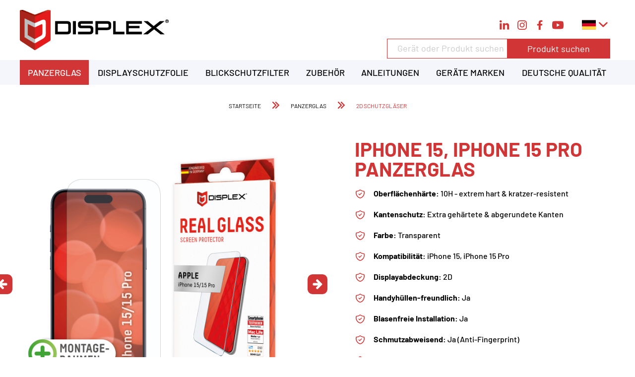

--- FILE ---
content_type: text/html; charset=UTF-8
request_url: https://www.displex.com/panzerglas/iphone-15-iphone-15-pro/
body_size: 20630
content:
<!DOCTYPE html> <html class="no-js" lang="de" itemscope="itemscope" itemtype="https://schema.org/WebPage"> <head> <meta charset="utf-8"><script>window.gdprAppliesGlobally=true;if(!("cmp_id" in window)||window.cmp_id<1){window.cmp_id=56076}if(!("cmp_cdid" in window)){window.cmp_cdid=""}if(!("cmp_params" in window)){window.cmp_params=""}if(!("cmp_host" in window)){window.cmp_host="d.delivery.consentmanager.net"}if(!("cmp_cdn" in window)){window.cmp_cdn="cdn.consentmanager.net"}if(!("cmp_proto" in window)){window.cmp_proto="https:"}if(!("cmp_codesrc" in window)){window.cmp_codesrc="3"}window.cmp_getsupportedLangs=function(){var b=["DE","EN","FR","IT","NO","DA","FI","ES","PT","RO","BG","ET","EL","GA","HR","LV","LT","MT","NL","PL","SV","SK","SL","CS","HU","RU","SR","ZH","TR","UK","AR","BS"];if("cmp_customlanguages" in window){for(var a=0;a<window.cmp_customlanguages.length;a++){b.push(window.cmp_customlanguages[a].l.toUpperCase())}}return b};window.cmp_getRTLLangs=function(){return["AR"]};window.cmp_getlang=function(j){if(typeof(j)!="boolean"){j=true}if(j&&typeof(cmp_getlang.usedlang)=="string"&&cmp_getlang.usedlang!==""){return cmp_getlang.usedlang}var g=window.cmp_getsupportedLangs();var c=[];var f=location.hash;var e=location.search;var a="languages" in navigator?navigator.languages:[];if(f.indexOf("cmplang=")!=-1){c.push(f.substr(f.indexOf("cmplang=")+8,2).toUpperCase())}else{if(e.indexOf("cmplang=")!=-1){c.push(e.substr(e.indexOf("cmplang=")+8,2).toUpperCase())}else{if("cmp_setlang" in window&&window.cmp_setlang!=""){c.push(window.cmp_setlang.toUpperCase())}else{if(a.length>0){for(var d=0;d<a.length;d++){c.push(a[d])}}}}}if("language" in navigator){c.push(navigator.language)}if("userLanguage" in navigator){c.push(navigator.userLanguage)}var h="";for(var d=0;d<c.length;d++){var b=c[d].toUpperCase();if(g.indexOf(b)!=-1){h=b;break}if(b.indexOf("-")!=-1){b=b.substr(0,2)}if(g.indexOf(b)!=-1){h=b;break}}if(h==""&&typeof(cmp_getlang.defaultlang)=="string"&&cmp_getlang.defaultlang!==""){return cmp_getlang.defaultlang}else{if(h==""){h="EN"}}h=h.toUpperCase();return h};(function(){var n=document;var p=window;var f="";var b="_en";if("cmp_getlang" in p){f=p.cmp_getlang().toLowerCase();if("cmp_customlanguages" in p){for(var h=0;h<p.cmp_customlanguages.length;h++){if(p.cmp_customlanguages[h].l.toUpperCase()==f.toUpperCase()){f="en";break}}}b="_"+f}function g(e,d){var l="";e+="=";var i=e.length;if(location.hash.indexOf(e)!=-1){l=location.hash.substr(location.hash.indexOf(e)+i,9999)}else{if(location.search.indexOf(e)!=-1){l=location.search.substr(location.search.indexOf(e)+i,9999)}else{return d}}if(l.indexOf("&")!=-1){l=l.substr(0,l.indexOf("&"))}return l}var j=("cmp_proto" in p)?p.cmp_proto:"https:";var o=["cmp_id","cmp_params","cmp_host","cmp_cdn","cmp_proto"];for(var h=0;h<o.length;h++){if(g(o[h],"%%%")!="%%%"){window[o[h]]=g(o[h],"")}}var k=("cmp_ref" in p)?p.cmp_ref:location.href;var q=n.createElement("script");q.setAttribute("data-cmp-ab","1");var c=g("cmpdesign","");var a=g("cmpregulationkey","");q.src=j+"//"+p.cmp_host+"/delivery/cmp.php?"+("cmp_id" in p&&p.cmp_id>0?"id="+p.cmp_id:"")+("cmp_cdid" in p?"cdid="+p.cmp_cdid:"")+"&h="+encodeURIComponent(k)+(c!=""?"&cmpdesign="+encodeURIComponent(c):"")+(a!=""?"&cmpregulationkey="+encodeURIComponent(a):"")+("cmp_params" in p?"&"+p.cmp_params:"")+(n.cookie.length>0?"&__cmpfcc=1":"")+"&l="+f.toLowerCase()+"&o="+(new Date()).getTime();q.type="text/javascript";q.async=true;if(n.currentScript){n.currentScript.parentElement.appendChild(q)}else{if(n.body){n.body.appendChild(q)}else{var m=n.getElementsByTagName("body");if(m.length==0){m=n.getElementsByTagName("div")}if(m.length==0){m=n.getElementsByTagName("span")}if(m.length==0){m=n.getElementsByTagName("ins")}if(m.length==0){m=n.getElementsByTagName("script")}if(m.length==0){m=n.getElementsByTagName("head")}if(m.length>0){m[0].appendChild(q)}}}var q=n.createElement("script");q.src=j+"//"+p.cmp_cdn+"/delivery/js/cmp"+b+".min.js";q.type="text/javascript";q.setAttribute("data-cmp-ab","1");q.async=true;if(n.currentScript){n.currentScript.parentElement.appendChild(q)}else{if(n.body){n.body.appendChild(q)}else{var m=n.getElementsByTagName("body");if(m.length==0){m=n.getElementsByTagName("div")}if(m.length==0){m=n.getElementsByTagName("span")}if(m.length==0){m=n.getElementsByTagName("ins")}if(m.length==0){m=n.getElementsByTagName("script")}if(m.length==0){m=n.getElementsByTagName("head")}if(m.length>0){m[0].appendChild(q)}}}})();window.cmp_addFrame=function(b){if(!window.frames[b]){if(document.body){var a=document.createElement("iframe");a.style.cssText="display:none";a.name=b;document.body.appendChild(a)}else{window.setTimeout(window.cmp_addFrame,10,b)}}};window.cmp_rc=function(h){var b=document.cookie;var f="";var d=0;while(b!=""&&d<100){d++;while(b.substr(0,1)==" "){b=b.substr(1,b.length)}var g=b.substring(0,b.indexOf("="));if(b.indexOf(";")!=-1){var c=b.substring(b.indexOf("=")+1,b.indexOf(";"))}else{var c=b.substr(b.indexOf("=")+1,b.length)}if(h==g){f=c}var e=b.indexOf(";")+1;if(e==0){e=b.length}b=b.substring(e,b.length)}return(f)};window.cmp_stub=function(){var a=arguments;__cmapi.a=__cmapi.a||[];if(!a.length){return __cmapi.a}else{if(a[0]==="ping"){if(a[1]===2){a[2]({gdprApplies:gdprAppliesGlobally,cmpLoaded:false,cmpStatus:"stub",displayStatus:"hidden",apiVersion:"2.0",cmpId:31},true)}else{a[2](false,true)}}else{if(a[0]==="getUSPData"){a[2]({version:1,uspString:window.cmp_rc("")},true)}else{if(a[0]==="getTCData"){__cmapi.a.push([].slice.apply(a))}else{if(a[0]==="addEventListener"||a[0]==="removeEventListener"){__cmapi.a.push([].slice.apply(a))}else{if(a.length==4&&a[3]===false){a[2]({},false)}else{__cmapi.a.push([].slice.apply(a))}}}}}}};window.cmp_msghandler=function(d){var a=typeof d.data==="string";try{var c=a?JSON.parse(d.data):d.data}catch(f){var c=null}if(typeof(c)==="object"&&c!==null&&"__cmpCall" in c){var b=c.__cmpCall;window.__cmp(b.command,b.parameter,function(h,g){var e={__cmpReturn:{returnValue:h,success:g,callId:b.callId}};d.source.postMessage(a?JSON.stringify(e):e,"*")})}if(typeof(c)==="object"&&c!==null&&"__cmapiCall" in c){var b=c.__cmapiCall;window.__cmapi(b.command,b.parameter,function(h,g){var e={__cmapiReturn:{returnValue:h,success:g,callId:b.callId}};d.source.postMessage(a?JSON.stringify(e):e,"*")})}if(typeof(c)==="object"&&c!==null&&"__uspapiCall" in c){var b=c.__uspapiCall;window.__uspapi(b.command,b.version,function(h,g){var e={__uspapiReturn:{returnValue:h,success:g,callId:b.callId}};d.source.postMessage(a?JSON.stringify(e):e,"*")})}if(typeof(c)==="object"&&c!==null&&"__tcfapiCall" in c){var b=c.__tcfapiCall;window.__tcfapi(b.command,b.version,function(h,g){var e={__tcfapiReturn:{returnValue:h,success:g,callId:b.callId}};d.source.postMessage(a?JSON.stringify(e):e,"*")},b.parameter)}};window.cmp_setStub=function(a){if(!(a in window)||(typeof(window[a])!=="function"&&typeof(window[a])!=="object"&&(typeof(window[a])==="undefined"||window[a]!==null))){window[a]=window.cmp_stub;window[a].msgHandler=window.cmp_msghandler;window.addEventListener("message",window.cmp_msghandler,false)}};window.cmp_addFrame("__cmapiLocator");window.cmp_addFrame("__cmpLocator");window.cmp_addFrame("__uspapiLocator");window.cmp_addFrame("__tcfapiLocator");window.cmp_setStub("__cmapi");window.cmp_setStub("__cmp");window.cmp_setStub("__tcfapi");window.cmp_setStub("__uspapi");</script> <meta name="author" content="" /> <meta name="robots" content="index,follow" /> <meta name="revisit-after" content="15 days" /> <meta name="keywords" content="Panzerglas, 15, iPhone, Panzerglases, Ihr, Display, somit, Smartphone, Pro, Splitterschutz, Touch, gewährleistet, Schicht, keine, High-Tech, Bruch, Eco-Montagerahmen, dieses, Montage, integrierte" /> <meta name="description" content="Entdecke das härteste Panzerglas &amp; schütze dein iPhone 15. Kompatibel mit iPhone 15 Pro ✔️ 10H Härtegrad ✔️ Engineered in Germany ⭐" /> <meta property="og:type" content="product" /> <meta property="og:site_name" content="DISPLEX® | Displayschutz für Handys &amp; Tablets" /> <meta property="og:url" content="https://www.displex.com/panzerglas/iphone-15-iphone-15-pro/" /> <meta property="og:title" content="iPhone 15/15 Pro Panzerglas (2D)" /> <meta property="og:description" content=" iPhone 15 Panzerglas von DISPLEX® - kompatibel mit iPhone 15 Pro Glas- und Kantenhärte Das &amp;nbsp;iPhone 15 Panzerglas&amp;nbsp; hat einen&amp;nbsp; Härtegrad von 10H &amp;nbsp;und ist damit nicht nur&amp;nbsp; kratz-, bruch-, und..." /> <meta property="og:image" content="https://www.displex.com/media/image/6a/7c/ed/01840-APPLE-iPhone-15-15-Pro-Real-Glass-2DCPzzJ0lR9TRVo.jpg" /> <meta name="twitter:card" content="product" /> <meta name="twitter:site" content="DISPLEX® | Displayschutz für Handys &amp; Tablets" /> <meta name="twitter:title" content="iPhone 15/15 Pro Panzerglas (2D)" /> <meta name="twitter:description" content=" iPhone 15 Panzerglas von DISPLEX® - kompatibel mit iPhone 15 Pro Glas- und Kantenhärte Das &amp;nbsp;iPhone 15 Panzerglas&amp;nbsp; hat einen&amp;nbsp; Härtegrad von 10H &amp;nbsp;und ist damit nicht nur&amp;nbsp; kratz-, bruch-, und..." /> <meta name="twitter:image" content="https://www.displex.com/media/image/6a/7c/ed/01840-APPLE-iPhone-15-15-Pro-Real-Glass-2DCPzzJ0lR9TRVo.jpg" /> <meta property="product:brand" content="DISPLEX" /> <meta property="product:price" content="20,99" /> <meta property="product:product_link" content="https://www.displex.com/panzerglas/iphone-15-iphone-15-pro/" /> <meta itemprop="copyrightHolder" content="DISPLEX® | Displayschutz für Handys &amp; Tablets" /> <meta itemprop="copyrightYear" content="2014" /> <meta itemprop="isFamilyFriendly" content="True" /> <meta itemprop="image" content="https://www.displex.com/media/image/f9/54/5c/DISPLEX_Logo5UL9MrGC85fMc.png" /> <meta name="viewport" content="width=device-width, initial-scale=1.0"> <meta name="mobile-web-app-capable" content="yes"> <meta name="apple-mobile-web-app-title" content="DISPLEX® | Displayschutz für Handys &amp; Tablets"> <meta name="apple-mobile-web-app-capable" content="yes"> <meta name="apple-mobile-web-app-status-bar-style" content="default"> <link rel="alternate" hreflang="de-DE" href="https://www.displex.com/panzerglas/iphone-15-iphone-15-pro/" /> <link rel="alternate" hreflang="en-GB" href="https://www.displex.com/en/panzerglas/iphone-15-iphone-15-pro/" /> <link rel="apple-touch-icon-precomposed" href="https://www.displex.com/media/image/1d/60/fb/DISPLEX-apple-icon-white-2.png"> <link rel="shortcut icon" href="https://www.displex.com/media/unknown/83/dc/f8/favicon6ClVQ8xlLmKAC.ico"> <meta name="msapplication-navbutton-color" content="#D9400B" /> <meta name="application-name" content="DISPLEX® | Displayschutz für Handys &amp; Tablets" /> <meta name="msapplication-starturl" content="https://www.displex.com/" /> <meta name="msapplication-window" content="width=1024;height=768" /> <meta name="msapplication-TileImage" content="https://www.displex.com/media/image/4e/07/53/ms-icon-150x1500AXqiapFHEM0d.png"> <meta name="msapplication-TileColor" content="#D9400B"> <meta name="theme-color" content="#d23535"/> <link rel="canonical" href="https://www.displex.com/panzerglas/iphone-15-iphone-15-pro/"/> <title itemprop="name">Apple iPhone 15, iPhone 15 Pro Panzerglas | DISPLEX®</title> <link href="/web/cache/1754405028_5b36987737c2945adf906f6a31d3d334.css" media="all" rel="stylesheet" type="text/css" /> <script>
dataLayer = window.dataLayer || []; dataLayer.push({"pageTitle":"iPhone 15\/15 Pro Panzerglas (2D) | 2D SCHUTZGL\u00c4SER | PANZERGLAS | DISPLEX\u00ae | Displayschutz f\u00fcr Handys & Tablets","pageCategory":"Detail","pageSubCategory":"","pageCategoryID":151,"productCategoryPath":"","pageSubCategoryID":"","pageCountryCode":"de_DE","pageLanguageCode":"de","pageVersion":1,"pageTestVariation":"1","pageValue":1,"pageAttributes":"1","productID":864,"productStyleID":"","productEAN":"4028778120825","productName":"iPhone 15\/15 Pro Panzerglas (2D)","productPrice":"20.99","productCategory":null,"productCurrency":"EUR","productColor":"","productRealColor":"","productSku":"01840"});
var google_tag_params = {ecomm_pagetype:"product",ecomm_pcat:["2D SCHUTZGL\u00c4SER"],ecomm_prodid:"01840",ecomm_pname:"iPhone 15\/15 Pro Panzerglas (2D)",ecomm_pvalue:20.99,ecomm_totalvalue:20.99}
dataLayer.push ({
'event':'remarketingTriggered',
'google_tag_params': window.google_tag_params
});
dataLayer.push (
{"ecommerce":{"currencyCode":"EUR","detail":{"products":[{"name":"iPhone 15\/15 Pro Panzerglas (2D)","id":"01840","price":20.99,"brand":"DISPLEX","category":"2D SCHUTZGL\u00c4SER"}]},"impressions":[{"name":"Special Display Cleaner","id":"00190","price":6.99,"brand":"DISPLEX","position":1,"list":"Similar Articles"},{"name":"iPhone 15\/15 Pro Schutzglas (Full Cover)","id":"01842","price":25.99,"brand":"DISPLEX","position":2,"list":"Similar Articles"},{"name":"iPhone 15, iPhone 15 Pro Privacy Schutzglas","id":"01844","price":30.99,"brand":"DISPLEX","position":3,"list":"Similar Articles"},{"name":"iPhone 15 2D Schutzglas + Case","id":"01846","price":25.99,"brand":"DISPLEX","position":4,"list":"Similar Articles"},{"name":"iPhone 15 Pro 2D Schutzglas + Case","id":"01847","price":25.99,"brand":"DISPLEX","position":5,"list":"Similar Articles"}]}}
);
</script> <script>(function(w,d,s,l,i){w[l]=w[l]||[];w[l].push({'gtm.start':
new Date().getTime(),event:'gtm.js'});var f=d.getElementsByTagName(s)[0],
j=d.createElement(s),dl=l!='dataLayer'?'&l='+l:'';j.async=true;j.src=
'https://www.googletagmanager.com/gtm.js?id='+i+dl;f.parentNode.insertBefore(j,f);
})(window,document,'script','dataLayer','GTM-MJ399C2');</script> <script>
if(window.location.href === "https://www.displex.com/newsletter?redirect=finish") {
console.log("Finish laden");
window.location = "https://www.displex.com/danke-fuer-deine-newsletter-anmeldung";
}else if(window.location.href === "https://www.displex.com/en/newsletter?redirect=finish"){
window.location = "https://www.displex.com/en/thank-you-for-your-newsletter-subscription";
}
</script> </head> <body class="is--ctl-detail is--act-index is--no-sidebar gtm-enhanced-ecommerce-active" >  <noscript> <iframe src="https://www.googletagmanager.com/ns.html?id=GTM-MJ399C2" height="0" width="0" style="display:none;visibility:hidden"> </iframe> </noscript>  <div class="page-wrap"> <noscript class="noscript-main"> <div class="alert is--warning"> <div class="alert--icon"> <i class="icon--element icon--warning"></i> </div> <div class="alert--content"> Um DISPLEX&#xAE;&#x20;&#x7C;&#x20;Displayschutz&#x20;f&#xFC;r&#x20;Handys&#x20;&amp;&#x20;Tablets in vollem Umfang nutzen zu k&ouml;nnen, empfehlen wir Ihnen Javascript in Ihrem Browser zu aktiveren. </div> </div> </noscript> <header class="header-main" id="top"> <div class="header-fl-wrapper wdu-header-wrapper" > <div class="uk-container"> <div class="uk-grid uk-grid-collapse" uk-grid> <div class="uk-width-auto@l uk-visible@l"> <div class="logo flex-center just-center"> <a class="" href="https://www.displex.com/" title="DISPLEX® | Displayschutz für Handys &amp; Tablets - zur Startseite wechseln"> <picture> <source srcset="https://www.displex.com/media/image/f9/54/5c/DISPLEX_Logo5UL9MrGC85fMc.png" media="(min-width: 78.75em)"> <source srcset="https://www.displex.com/media/image/f9/54/5c/DISPLEX_Logo5UL9MrGC85fMc.png" media="(min-width: 64em)"> <source srcset="https://www.displex.com/media/image/f9/54/5c/DISPLEX_Logo5UL9MrGC85fMc.png" media="(min-width: 48em)"> <img srcset="https://www.displex.com/media/image/f9/54/5c/DISPLEX_Logo5UL9MrGC85fMc.png" alt="DISPLEX® | Displayschutz für Handys &amp; Tablets - zur Startseite wechseln"/> </picture> </a> </div> </div> <div class="uk-width-expand@l"> <div class="sticky-element" uk-sticky="top: 100; animation: uk-animation-slide-top;show-on-up: true;"> <div class="uk-grid uk-grid-collapse"> <div class="uk-width-1-1 margin-top-menu-small"> <div class="uk-hidden@l uk-float-left"> <div class="navigation--entry entry--menu-left-true" role="menuitem"> <a id="wdu-menu-button" class="entry--link entry--trigger" href="#offcanvas--left" data-offcanvas="true" data-offCanvasSelector=".sidebar-main" aria-label="Menü"> <span uk-icon="icon: menu; ratio: 1.4" class=""> </a> </div> </div> <a class="logo-mobile" href="https://www.displex.com/" title="DISPLEX® | Displayschutz für Handys &amp; Tablets - zur Startseite wechseln"> <picture> <source srcset="https://www.displex.com/media/image/f9/54/5c/DISPLEX_Logo5UL9MrGC85fMc.png" media="(min-width: 78.75em)"> <source srcset="https://www.displex.com/media/image/f9/54/5c/DISPLEX_Logo5UL9MrGC85fMc.png" media="(min-width: 64em)"> <source srcset="https://www.displex.com/media/image/f9/54/5c/DISPLEX_Logo5UL9MrGC85fMc.png" media="(min-width: 48em)"> <img srcset="https://www.displex.com/media/image/f9/54/5c/DISPLEX_Logo5UL9MrGC85fMc.png" alt="DISPLEX® | Displayschutz für Handys &amp; Tablets - zur Startseite wechseln"/> </picture> </a> <div class="top-content"> <div class="social-top uk-display-inline-block"> <div class="uk-flex"> <a href="https://www.linkedin.com/company/displex/" class="header-icon uk-icon-link uk-visible@l" target="_blank" rel="nofollow noopener"> <span uk-icon="ratio: 0.5; icon: linkedin-neu"></span> </a> <a href="https://www.instagram.com/displex_germany/" class="header-icon uk-icon-link uk-visible@l" target="_blank" rel="nofollow noopener"> <span uk-icon="ratio: 0.5; icon: instagram-neu"></span> </a> <a href="https://www.facebook.com/official.displex" class="header-icon uk-icon-link uk-visible@l" target="_blank" rel="nofollow noopener"> <span uk-icon="ratio: 0.5; icon: facebook-neu"></span> </a> <a href="https://www.youtube.com/channel/UCRNYD_DFPKkuUx_iaKA2DqA" class="header-icon uk-icon-link uk-visible@l" target="_blank" rel="nofollow noopener"> <span uk-icon="ratio: 0.5; icon: youtube-neu"></span> </a> </div> <a href="#" uk-toggle="target: #search-modal" title="suche" target="_blank" class="uk-icon-link search-icon-mobile uk-hidden@l"> <i uk-icon="icon: search; ratio: 1"></i> </a> </div> <div class="uk-display-inline-block">  <div class="top-bar--language navigation--entry"> <div class="uk-inline"> <button class="uk-button" type="button"> <img src="/themes/Frontend/DisplexPro/frontend/_public/src/img/country/de.svg" alt="DE" class="flag-select-img" style="width: 28px"> <i class="icon--arrow-down icon"></i> </button> <div uk-dropdown> <form method="post" id="language-form"> <button type="submit" form="language-form" value="4" name="__shop" class="btn-flag not-aktiv" formtarget="_self"> <img src="/themes/Frontend/DisplexPro/frontend/_public/src/img/country/de.svg" alt="DE" class="flag-select-img" style="width: 28px"> </button> <input type="hidden" name="__redirect" value="1"> <button type="submit" form="language-form" value="5" name="__shop" class="btn-flag tk-aktiv" formtarget="_self"> <img src="/themes/Frontend/DisplexPro/frontend/_public/src/img/country/en.svg" alt="EN" class="flag-select-img" style="width: 28px"> </button> <input type="hidden" name="__redirect" value="1"> </form> </div> </div> </div>  </div> </div> </div> <div class="uk-width-1-1 uk-visible@l"> <div class="header--navigation"> <div class="entry--search" role="menuitem" data-search="true" aria-haspopup="true" data-minLength="2"> <form action="/search" method="get" class="main-search--form"> <input type="search" name="sSearch" aria-label="Gerät oder Produkt suchen" class="main-search--field" autocomplete="off" autocapitalize="off" placeholder="Gerät oder Produkt suchen" maxlength="30" /> <button type="submit" class="main-search--button" aria-label="Produkt suchen"> Produkt suchen <span class="main-search--text">Produkt suchen</span> </button> <div class="form--ajax-loader">&nbsp;</div> </form> <div class="main-search--results"></div> </div> </div> </div> </div> </div> </div> <div class="uk-width-auto@l uk-hidden@l"> <div class="logo flex-center just-center"> <a class="" href="https://www.displex.com/" title="DISPLEX® | Displayschutz für Handys &amp; Tablets - zur Startseite wechseln"> <picture> <source srcset="https://www.displex.com/media/image/f9/54/5c/DISPLEX_Logo5UL9MrGC85fMc.png" media="(min-width: 78.75em)"> <source srcset="https://www.displex.com/media/image/f9/54/5c/DISPLEX_Logo5UL9MrGC85fMc.png" media="(min-width: 64em)"> <source srcset="https://www.displex.com/media/image/f9/54/5c/DISPLEX_Logo5UL9MrGC85fMc.png" media="(min-width: 48em)"> <img srcset="https://www.displex.com/media/image/f9/54/5c/DISPLEX_Logo5UL9MrGC85fMc.png" alt="DISPLEX® | Displayschutz für Handys &amp; Tablets - zur Startseite wechseln"/> </picture> </a> </div> </div> </div> </div>  <div id="search-modal" class="uk-modal" uk-modal> <div class="uk-modal-dialog uk-modal-body tk-search-dialog "> <button class="uk-modal-close-outside" type="button" uk-close></button> <div class="navigation--entry entry--search" role="menuitem" data-search="true" aria-haspopup="true" data-minLength="2"> <form action="/search" method="get" class="main-search--form"> <input type="search" name="sSearch" aria-label="" class="main-search--field" autocomplete="off" autocapitalize="off" placeholder="Gerät oder Produkt suchen" maxlength="30"/> <button type="submit" class="main-search--button" aria-label=""> <i class="icon--search"></i> <span class="main-search--text"></span> </button> <div class="form--ajax-loader">&nbsp;</div> </form> <div class="main-search--results"></div> </div> </div> </div> </div> <div class="bg-navi uk-visible@l "" uk-sticky="show-on-up: true"> <div class="uk-container"> <nav class="navigation-main > <div class="custom-navigation tk-navi"> <ul class="navigation--list container" style="display: none"></ul> <nav class="uk-navbar-container tk-navbar uk-navbar-transparent uk-navbar" uk-navbar=""> <div class="uk-navbar-left top_menu uk-width-1-1"> <ul class="uk-navbar-nav menu first-level" role="menubar" itemscope="itemscope" itemtype="http://schema.org/SiteNavigationElement"> <li class="item first-level uk-active " role="menuitem"> <a href="https://www.displex.com/panzerglas/" title="PANZERGLAS" itemprop="url" class=""> <span class="navi-first-span" itemprop="name"> PANZERGLAS </span></a> <div class="uk-navbar-dropdown tk-dropdown" uk-dropdown> <ul class="uk-nav uk-dropdown-nav"> <li class="" role="menuitem"> <a href="https://www.displex.com/panzerglas/produktfinder-schutzglaeser/" class="hm"> <img src="https://www.displex.com/media/vector/40/bf/76/1-Schutzglaeser_Produktfinder.svg" class="image" alt="" /> <img src="https://www.displex.com/media/vector/8f/09/47/1-Schutzglaeser_Produktfinder_Mouseover.svg" class="image-hover" alt="" /> </a> </li> <li class="" role="menuitem"> </li> <li class="" role="menuitem"> </li> <li class="" role="menuitem"> </li> <li class="" role="menuitem"> </li> <li class="" role="menuitem"> </li> <li class="" role="menuitem"> </li> <li class="" role="menuitem"> </li> <li class="" role="menuitem"> </li> <li class="" role="menuitem"> </li> <li class="" role="menuitem"> </li> <li class="" role="menuitem"> </li> <li class="" role="menuitem"> <a href="https://www.displex.com/iphone-17-displayschutz/" class="hm"> <img src="https://www.displex.com/media/vector/89/7d/95/DE_NEU-iPhone-17.svg" class="image" alt="" /> <img src="https://www.displex.com/media/vector/f9/7c/c9/DE_NEU-iPhone-17_MouseOvervm8muEpTV6l2c.svg" class="image-hover" alt="" /> </a> </li> <li class="" role="menuitem"> </li> <li class="" role="menuitem"> </li> <li class="" role="menuitem"> </li> <li class="" role="menuitem"> </li> <li class="" role="menuitem"> </li> <li class="" role="menuitem"> </li> <li class="" role="menuitem"> </li> <li class="" role="menuitem"> </li> <li class="" role="menuitem"> <a href="https://www.displex.com/panzerglas/full-cover-schutzglaeser/" class="hm"> <img src="https://www.displex.com/media/vector/5f/64/cc/3-Schutzglaeser_Full-Cover.svg" class="image" alt="" /> <img src="https://www.displex.com/media/vector/74/bc/02/3-Schutzglaeser_Full-Cover_Mouseover.svg" class="image-hover" alt="" /> </a> </li> <li class="uk-active" role="menuitem"> <a href="https://www.displex.com/panzerglas/2d-schutzglaeser/" class="hm"> <img src="https://www.displex.com/media/vector/d4/2f/08/4-Schutzglaeser_2D.svg" class="image" alt="" /> <img src="https://www.displex.com/media/vector/bc/df/b1/4-Schutzglaeser_2D_Mouseover.svg" class="image-hover" alt="" /> </a> </li> <li class="" role="menuitem"> <a href="https://www.displex.com/panzerglas/privacy-schutzglaeser/" class="hm"> <img src="https://www.displex.com/media/vector/cd/3a/5c/5-Privacy-Schutzglas.svg" class="image" alt="" /> <img src="https://www.displex.com/media/vector/8e/51/14/5-Privacy-Schutzglas-Hover.svg" class="image-hover" alt="" /> </a> </li> <li class="" role="menuitem"> <a href="https://www.displex.com/nachhaltiges-panzerglas/" class="hm"> <img src="https://www.displex.com/media/vector/39/95/bf/30-nachhaltige_Schutzgl-ser.svg" class="image" alt="" /> <img src="https://www.displex.com/media/vector/ef/14/e6/30-nachhaltige_Schutzgl-ser-mouseover.svg" class="image-hover" alt="" /> </a> </li> <li class="" role="menuitem"> <a href="https://www.displex.com/panzerglas/tablet-schutzglaeser/" class="hm"> <img src="https://www.displex.com/media/vector/1b/6e/dc/8-Schutzglaeser_Tablet.svg" class="image" alt="" /> <img src="https://www.displex.com/media/vector/b3/05/e2/8-Schutzglaeser_Tablet_Mouseover.svg" class="image-hover" alt="" /> </a> </li> <li class="" role="menuitem"> </li> <li class="" role="menuitem"> </li> <li class="" role="menuitem"> </li> <li class="" role="menuitem"> <a href="https://www.displex.com/samsung-galaxy-s25-displayschutz" class="hm"> <img src="https://www.displex.com/media/vector/04/d5/04/Schutzglaeser_NEU-SAMSUNG-S25.svg" class="image" alt="" /> <img src="https://www.displex.com/media/vector/4d/5f/23/Schutzglaeser_NEU-SAMSUNG-S25_MouseOver.svg" class="image-hover" alt="" /> </a> </li> <li class="" role="menuitem"> <a href="https://www.displex.com/smartwatch-schutzglaeser-" class="hm"> <img src="https://www.displex.com/media/vector/21/7f/d4/DE_NEU_Smartwatch-Glass.svg" class="image" alt="" /> <img src="https://www.displex.com/media/vector/41/cf/5d/DE_NEU_Smartwatch-Glass_MouseOver.svg" class="image-hover" alt="" /> </a> </li> <li class="" role="menuitem"> <a href="https://www.displex.com/kamera-schutzglaeser-" class="hm"> <img src="https://www.displex.com/media/vector/b0/ab/61/DE_NEU_Camera-Lens-Glass.svg" class="image" alt="" /> <img src="https://www.displex.com/media/vector/70/67/19/DE_NEU_Camera-Lens-Glass_MouseOver.svg" class="image-hover" alt="" /> </a> </li> <li class="" role="menuitem"> </li> <li class="" role="menuitem"> </li> <li class="" role="menuitem"> </li> <li class="" role="menuitem"> </li> <li class="" role="menuitem"> </li> </ul> </div> </li> <li class="item first-level " role="menuitem"> <a href="https://www.displex.com/displayschutzfolie/" title="DISPLAYSCHUTZFOLIE" itemprop="url" class=""> <span class="navi-first-span" itemprop="name"> DISPLAYSCHUTZFOLIE </span></a> <div class="uk-navbar-dropdown tk-dropdown" uk-dropdown> <ul class="uk-nav uk-dropdown-nav"> <li class="" role="menuitem"> <a href="/displayschutzfolie/" class="hm"> <img src="https://www.displex.com/media/vector/28/a9/66/9-Schutzglaeser_Smart.svg" class="image" alt="" /> <img src="https://www.displex.com/media/vector/5b/c2/a8/9-Schutzglaeser_Smart_Mouseover5JnKv5Mpu8sdg.svg" class="image-hover" alt="" /> </a> </li> <li class="" role="menuitem"> <a href="https://www.displex.com/tablet-papersense-papierfolie/" class="hm"> <img src="https://www.displex.com/media/vector/c0/12/a9/Tablet-Papersense.svg" class="image" alt="" /> <img src="https://www.displex.com/media/vector/75/64/41/Tablet-Papersense-MouseOver.svg" class="image-hover" alt="" /> </a> </li> <li class="" role="menuitem"> <a href="https://www.displex.com/tablet-schutzfolien/" class="hm"> <img src="https://www.displex.com/media/vector/5b/ac/1f/32-Schutzfolien_Tablet.svg" class="image" alt="" /> <img src="https://www.displex.com/media/vector/ed/cf/10/32-Schutzfolien_Tablet_mouseover.svg" class="image-hover" alt="" /> </a> </li> </ul> </div> </li> <li class="item first-level " role="menuitem"> <a href="https://www.displex.com/blickschutzfilter/" title="BLICKSCHUTZFILTER" itemprop="url" class=""> <span class="navi-first-span" itemprop="name"> BLICKSCHUTZFILTER </span></a> <div class="uk-navbar-dropdown tk-dropdown" uk-dropdown> <ul class="uk-nav uk-dropdown-nav"> <li class="" role="menuitem"> <a href="https://www.displex.com/blickschutzfilter/tablet-privacy-safe/" class="hm"> <img src="https://www.displex.com/media/vector/53/62/60/Tablet-Privacy-Safex5i2YuLQqLtQ3.svg" class="image" alt="" /> <img src="https://www.displex.com/media/vector/fe/2d/56/Tablet-Privacy-Safe_MouseOverig8UqwqXhAtb3.svg" class="image-hover" alt="" /> </a> </li> <li class="" role="menuitem"> <a href="https://www.displex.com/blickschutzfilter/blickschutzfilter-laptop-frameless/" class="hm"> <img src="https://www.displex.com/media/vector/30/60/bc/DE_Schutzglaeser_Privacy_Safe_FramelesscIu53HOgl1ywC.svg" class="image" alt="" /> <img src="https://www.displex.com/media/vector/cc/c9/ef/DE_Schutzglaeser_Privacy_Safe_Frameless_MouseOverh5zoR16fA942S.svg" class="image-hover" alt="" /> </a> </li> <li class="" role="menuitem"> <a href="https://www.displex.com/blickschutzfilter/laptop-blickschutzfolie/" class="hm"> <img src="https://www.displex.com/media/vector/3a/c9/36/DE_Schutzglaeser_Privacy_SafepDHdpTYZWch2m.svg" class="image" alt="" /> <img src="https://www.displex.com/media/vector/53/ec/4e/DE_Schutzglaeser_Privacy_Safe_MouseOveruYsCKvFoZjFkS.svg" class="image-hover" alt="" /> </a> </li> <li class="" role="menuitem"> <a href="https://www.displex.com/blickschutzfilter/desktop-blickschutzfolie/" class="hm"> <img src="https://www.displex.com/media/vector/97/9e/c1/DE_NEU_Privacy_Safe_-DesktopRofLN76y4Wqqt.svg" class="image" alt="" /> <img src="https://www.displex.com/media/vector/e2/62/cc/DE_NEU_Privacy_Safe_-Desktop_MouseOverBYA1nUz1nFgEl.svg" class="image-hover" alt="" /> </a> </li> <li class="" role="menuitem"> <a href="https://www.displex.com/panzerglas/privacy-schutzglaeser/" class="hm"> <img src="https://www.displex.com/media/vector/ff/7b/b7/5-Schutzglaeser_PrivacyILhZox4PiUUkk.svg" class="image" alt="" /> <img src="https://www.displex.com/media/vector/50/f0/3d/5-Schutzglaeser_Privacy_MouseoverQUNXxkfkmMFYt.svg" class="image-hover" alt="" /> </a> </li> </ul> </div> </li> <li class="item first-level " role="menuitem"> <a href="https://www.displex.com/zubehoer" title="ZUBEHÖR" itemprop="url" class=""> <span class="navi-first-span" itemprop="name"> ZUBEHÖR </span></a> <div class="uk-navbar-dropdown tk-dropdown" uk-dropdown> <ul class="uk-nav uk-dropdown-nav"> <li class="" role="menuitem"> <a href="https://www.displex.com/displex-phone-to-phone-notfall-lader/" class="hm"> <img src="https://www.displex.com/media/vector/16/01/f6/Phone-to-Phone_NEU_DE.svg" class="image" alt="" /> <img src="https://www.displex.com/media/vector/f1/27/2e/Phone-to-Phone_MouseOver_NEU_DE.svg" class="image-hover" alt="" /> </a> </li> <li class="" role="menuitem"> <a href="https://www.displex.com/displayreinigung" class="hm"> <img src="https://www.displex.com/media/vector/1f/76/a6/11-Schutzfolien_PflegeReparatur.svg" class="image" alt="" /> <img src="https://www.displex.com/media/vector/49/91/7d/11-Schutzfolien_PflegeReparatur_Mouseover.svg" class="image-hover" alt="" /> </a> </li> </ul> </div> </li> <li class="item first-level " role="menuitem"> <a href="https://www.displex.com/anleitungen/" title="ANLEITUNGEN" itemprop="url" class=""> <span class="navi-first-span" itemprop="name"> ANLEITUNGEN </span></a> <div class="uk-navbar-dropdown tk-dropdown" uk-dropdown> <ul class="uk-nav uk-dropdown-nav"> <li class="" role="menuitem"> <a href="https://www.displex.com/anleitungen/video-tutorials/" class="hm"> <img src="https://www.displex.com/media/vector/af/86/75/12-Anleitungen_VideoTutorials.svg" class="image" alt="" /> <img src="https://www.displex.com/media/vector/f6/d6/0c/12-Anleitungen_VideoTutorials_Mouseover.svg" class="image-hover" alt="" /> </a> </li> <li class="" role="menuitem"> <a href="https://www.displex.com/anleitungen/handymodell-bestimmen/" class="hm"> <img src="https://www.displex.com/media/vector/36/b4/8d/13-Anleitungen_Handymodell.svg" class="image" alt="" /> <img src="https://www.displex.com/media/vector/aa/a7/9d/13-Anleitungen_Handymodell_Mouseover.svg" class="image-hover" alt="" /> </a> </li> <li class="" role="menuitem"> <a href="https://www.displex.com/anleitungen/anbringung-mit-eco-montagerahmen/" class="hm"> <img src="https://www.displex.com/media/vector/4f/72/aa/14-Anleitungen_ECO-Montagerahmen.svg" class="image" alt="" /> <img src="https://www.displex.com/media/vector/42/ba/0e/14-Anleitungen_ECO-Montagerahmen-mouseover.svg" class="image-hover" alt="" /> </a> </li> <li class="" role="menuitem"> <a href="https://www.displex.com/anleitungen/anbringung-mit-montageapplikator" class="hm"> <img src="https://www.displex.com/media/vector/a6/e9/bb/31-Anleitungen_ECO-Montageapplikator.svg" class="image" alt="" /> <img src="https://www.displex.com/media/vector/d6/ea/db/31-Anleitungen_ECO-Montageapplikator-mouseover.svg" class="image-hover" alt="" /> </a> </li> <li class="" role="menuitem"> </li> <li class="" role="menuitem"> <a href="https://www.displex.com/anleitungen/tablet-montage-mit-eco-montagerahmen/" class="hm"> <img src="https://www.displex.com/media/vector/f9/3b/04/DE_Eco-Montage_Rahmen_TabletPX5C2RRyajVqK.svg" class="image" alt="" /> <img src="https://www.displex.com/media/vector/2c/6b/ce/DE_MouseOver_Eco-Montage_Rahmen_TablethOKdPlU0EXVDF.svg" class="image-hover" alt="" /> </a> </li> <li class="" role="menuitem"> <a href="https://www.displex.com/smart-finder/" class="hm"> <img src="https://www.displex.com/media/vector/d5/bd/53/SmartFinder-DUAL_NEU_DE.svg" class="image" alt="" /> <img src="https://www.displex.com/media/vector/59/eb/0f/SmartFinder-DUAL_NEU_DE_MouseOver.svg" class="image-hover" alt="" /> </a> </li> </ul> </div> </li> <li class="item first-level " role="menuitem"> <a href="https://www.displex.com/geraete-marken/" title="GERÄTE MARKEN" itemprop="url" class=""> <span class="navi-first-span" itemprop="name"> GERÄTE MARKEN </span></a> <div class="uk-navbar-dropdown tk-dropdown" uk-dropdown> <ul class="uk-nav uk-dropdown-nav"> <li class="" role="menuitem"> <a href="https://www.displex.com/apple-displayschutz/" class="hm"> <img src="https://www.displex.com/media/vector/53/25/57/15-Geraetemarken_APPLE.svg" class="image" alt="" /> <img src="https://www.displex.com/media/vector/e2/08/c1/15-Geraetemarken_APPLE_Mouseover.svg" class="image-hover" alt="" /> </a> </li> <li class="" role="menuitem"> <a href="https://www.displex.com/samsung-displayschutz" class="hm"> <img src="https://www.displex.com/media/vector/63/81/1b/16-Geraetemarken_SAMSUNG.svg" class="image" alt="" /> <img src="https://www.displex.com/media/vector/2a/a9/f6/16-Geraetemarken_SAMSUNG_Mouseover.svg" class="image-hover" alt="" /> </a> </li> <li class="" role="menuitem"> </li> <li class="" role="menuitem"> <a href="https://www.displex.com/xiaomi-displayschutz" class="hm"> <img src="https://www.displex.com/media/vector/0c/31/5e/18-Geraetemarken_XIAOMI.svg" class="image" alt="" /> <img src="https://www.displex.com/media/vector/2b/57/a5/18-Geraetemarken_XIAOMI_Mouseover.svg" class="image-hover" alt="" /> </a> </li> <li class="" role="menuitem"> <a href="https://www.displex.com/google-displayschutz/" class="hm"> <img src="https://www.displex.com/media/vector/12/6f/96/31-Geraetemarken_GOOGLEzkXwrexKiT18I.svg" class="image" alt="" /> <img src="https://www.displex.com/media/vector/ca/32/3c/31-Geraetemarken_GOOGLE-mouseover.svg" class="image-hover" alt="" /> </a> </li> <li class="" role="menuitem"> <a href="https://www.displex.com/geraete-marken/andere/" class="hm"> <img src="https://www.displex.com/media/vector/5f/d4/64/19-Geraetemarken_ANDERE.svg" class="image" alt="" /> <img src="https://www.displex.com/media/vector/76/9c/bc/19-Geraetemarken_ANDERE_Mouseover.svg" class="image-hover" alt="" /> </a> </li> </ul> </div> </li> <li class="item first-level " role="menuitem"> <a href="https://www.displex.com/deutsche-qualitaet/" title="DEUTSCHE QUALITÄT" itemprop="url" class=""> <span class="navi-first-span" itemprop="name"> DEUTSCHE QUALITÄT </span></a> <div class="uk-navbar-dropdown tk-dropdown" uk-dropdown> <ul class="uk-nav uk-dropdown-nav"> <li class="" role="menuitem"> <a href="https://www.displex.com/deutsche-qualitaet/produkttests/" class="hm"> <img src="https://www.displex.com/media/vector/0a/fc/a2/20-Deutsche-Qualitaet_Produkttests.svg" class="image" alt="" /> <img src="https://www.displex.com/media/vector/68/45/da/20-Deutsche-Qualitaet_Produkttests_Mouseover.svg" class="image-hover" alt="" /> </a> </li> <li class="" role="menuitem"> <a href="https://www.displex.com/deutsche-qualitaet/designed-in-germany/" class="hm"> <img src="https://www.displex.com/media/vector/d8/cc/13/21-Deutsche-Qualitaet_Designed-in-Germany.svg" class="image" alt="" /> <img src="https://www.displex.com/media/vector/60/01/8b/21-Deutsche-Qualitaet_Designed-in-Germany_Mouseover.svg" class="image-hover" alt="" /> </a> </li> <li class="" role="menuitem"> <a href="https://www.displex.com/deutsche-qualitaet/qualitaet-mit-system/" class="hm"> <img src="https://www.displex.com/media/vector/6a/b3/2f/22-Deutsche-Qualitaet_Qualitaet-mit-System.svg" class="image" alt="" /> <img src="https://www.displex.com/media/vector/e5/bc/2b/22-Deutsche-Qualitaet_Qualitaet-mit-System_Mouseover.svg" class="image-hover" alt="" /> </a> </li> <li class="" role="menuitem"> </li> <li class="" role="menuitem"> <a href="https://www.displex.com/deutsche-qualitaet/unser-einsatz-fuer-die-umwelt/" class="hm"> <img src="https://www.displex.com/media/vector/35/74/7b/23-Deutsche-Qualitaet_Einsatz-fuer-Umwelt.svg" class="image" alt="" /> <img src="https://www.displex.com/media/vector/77/ec/00/23-Deutsche-Qualitaet_Einsatz-fuer-Umwelt_Mouseover.svg" class="image-hover" alt="" /> </a> </li> <li class="" role="menuitem"> <a href="https://www.displex.com/deutsche-qualitaet/ueber-uns-die-firmenhistorie/" class="hm"> <img src="https://www.displex.com/media/vector/63/80/5c/24-Deutsche-Qualitaet_Ueber-uns.svg" class="image" alt="" /> <img src="https://www.displex.com/media/vector/71/c2/d6/24-Deutsche-Qualitaet_Ueber-uns_Mouseover.svg" class="image-hover" alt="" /> </a> </li> </ul> </div> </li> <li class="dd_menu" role="menuitem" style="display: none"> <a href="#" title="mehr" itemprop="url"><span itemprop="name"><i uk-icon="icon: menu; ratio: 1.5" class="mw-30"></i></span></a> <div class="uk-navbar-dropdown tk-dropdown" uk-drop="boundary: !nav; boundary-align: true; pos: bottom-justify;"> <div class="uk-grid uk-grid-collapse" uk-grid> <div class="uk-width-4-4"> <div class="uk-navbar-dropdown-grid uk-child-width-1-3@m uk-child-width-1-3@l uk-child-width-1-4@xl uk-grid" uk-grid> <div> <ul class="uk-nav uk-navbar-dropdown-nav dropdown-menu"> </ul> </div> </div> </div> </div> </div> </li> </ul> </div> </nav> </div> <div class="advanced-menu" data-advanced-menu="true" data-hoverDelay="250"> <div class="menu--container"> <div class="button-container"> <a href="https://www.displex.com/panzerglas/" class="button--category" aria-label="Zur Kategorie PANZERGLAS" title="Zur Kategorie PANZERGLAS"> <i class="icon--arrow-right"></i> Zur Kategorie PANZERGLAS </a> <span class="button--close"> <i class="icon--cross"></i> </span> </div> <div class="content--wrapper has--content has--teaser"> <ul class="menu--list menu--level-0 columns--2" style="width: 50%;"> <li class="menu--list-item item--level-0" style="width: 100%"> <a href="https://www.displex.com/panzerglas/produktfinder-schutzglaeser/" class="menu--list-item-link" aria-label="PRODUKTFINDER SCHUTZGLÄSER" title="PRODUKTFINDER SCHUTZGLÄSER">PRODUKTFINDER SCHUTZGLÄSER</a> </li> <li class="menu--list-item item--level-0" style="width: 100%"> <a href="https://www.displex.com/iphone-17-displayschutz/" class="menu--list-item-link" aria-label="iPhone 17 Displayschutz" title="iPhone 17 Displayschutz">iPhone 17 Displayschutz</a> </li> <li class="menu--list-item item--level-0" style="width: 100%"> <a href="https://www.displex.com/panzerglas/full-cover-schutzglaeser/" class="menu--list-item-link" aria-label="FULL COVER SCHUTZGLÄSER" title="FULL COVER SCHUTZGLÄSER">FULL COVER SCHUTZGLÄSER</a> </li> <li class="menu--list-item item--level-0" style="width: 100%"> <a href="https://www.displex.com/panzerglas/2d-schutzglaeser/" class="menu--list-item-link" aria-label="2D SCHUTZGLÄSER" title="2D SCHUTZGLÄSER">2D SCHUTZGLÄSER</a> </li> <li class="menu--list-item item--level-0" style="width: 100%"> <a href="https://www.displex.com/panzerglas/privacy-schutzglaeser/" class="menu--list-item-link" aria-label="PRIVACY SCHUTZGLÄSER" title="PRIVACY SCHUTZGLÄSER">PRIVACY SCHUTZGLÄSER</a> </li> <li class="menu--list-item item--level-0" style="width: 100%"> <a href="https://www.displex.com/nachhaltiges-panzerglas/" class="menu--list-item-link" aria-label="NACHHALTIGE PANZERGLÄSER" title="NACHHALTIGE PANZERGLÄSER">NACHHALTIGE PANZERGLÄSER</a> </li> <li class="menu--list-item item--level-0" style="width: 100%"> <a href="https://www.displex.com/panzerglas/tablet-schutzglaeser/" class="menu--list-item-link" aria-label="TABLET SCHUTZGLÄSER" title="TABLET SCHUTZGLÄSER">TABLET SCHUTZGLÄSER</a> </li> <li class="menu--list-item item--level-0" style="width: 100%"> <a href="https://www.displex.com/samsung-galaxy-s25-displayschutz" class="menu--list-item-link" aria-label="SAMSUNG GALAXY S25 DISPLAYSCHUTZ" title="SAMSUNG GALAXY S25 DISPLAYSCHUTZ">SAMSUNG GALAXY S25 DISPLAYSCHUTZ</a> </li> <li class="menu--list-item item--level-0" style="width: 100%"> <a href="https://www.displex.com/smartwatch-schutzglaeser-" class="menu--list-item-link" aria-label="SMARTWATCH SCHUTZGLÄSER" title="SMARTWATCH SCHUTZGLÄSER">SMARTWATCH SCHUTZGLÄSER</a> </li> <li class="menu--list-item item--level-0" style="width: 100%"> <a href="https://www.displex.com/kamera-schutzglaeser-" class="menu--list-item-link" aria-label="KAMERA SCHUTZGLAS" title="KAMERA SCHUTZGLAS">KAMERA SCHUTZGLAS</a> </li> </ul> <div class="menu--delimiter" style="right: 50%;"></div> <div class="menu--teaser" style="width: 50%;"> <a href="https://www.displex.com/panzerglas/" aria-label="Zur Kategorie PANZERGLAS" title="Zur Kategorie PANZERGLAS" class="teaser--image" style="background-image: url(https://www.displex.com/media/image/63/5d/55/4-Pack-Shots_600x400.png);"></a> <div class="teaser--headline">Der beste Displayschutz für Handy‘s: DISPLEX Panzerglas</div> <div class="teaser--text"> Das Handy-Display ist besonders anfällig für Kratzer oder Brüche. Schutzgläser haben eine präventive Wirkung und schützen das Display, bevor es schon zu spät ist. Das DISPLEX Panzerglas schützt dank des hohen Härtegrades von 10H effektiv vor... <a class="teaser--text-link" href="https://www.displex.com/panzerglas/" aria-label="mehr erfahren" title="mehr erfahren"> mehr erfahren </a> </div> </div> </div> </div> <div class="menu--container"> <div class="button-container"> <a href="https://www.displex.com/displayschutzfolie/" class="button--category" aria-label="Zur Kategorie DISPLAYSCHUTZFOLIE" title="Zur Kategorie DISPLAYSCHUTZFOLIE"> <i class="icon--arrow-right"></i> Zur Kategorie DISPLAYSCHUTZFOLIE </a> <span class="button--close"> <i class="icon--cross"></i> </span> </div> <div class="content--wrapper has--content has--teaser"> <ul class="menu--list menu--level-0 columns--2" style="width: 50%;"> <li class="menu--list-item item--level-0" style="width: 100%"> <a href="/displayschutzfolie/" class="menu--list-item-link" aria-label="SMART GLASS" title="SMART GLASS">SMART GLASS</a> </li> <li class="menu--list-item item--level-0" style="width: 100%"> <a href="https://www.displex.com/tablet-papersense-papierfolie/" class="menu--list-item-link" aria-label="TABLET PAPERSENSE" title="TABLET PAPERSENSE">TABLET PAPERSENSE</a> </li> <li class="menu--list-item item--level-0" style="width: 100%"> <a href="https://www.displex.com/tablet-schutzfolien/" class="menu--list-item-link" aria-label="TABLET SCHUTZFOLIE" title="TABLET SCHUTZFOLIE">TABLET SCHUTZFOLIE</a> </li> </ul> <div class="menu--delimiter" style="right: 50%;"></div> <div class="menu--teaser" style="width: 50%;"> <a href="https://www.displex.com/displayschutzfolie/" aria-label="Zur Kategorie DISPLAYSCHUTZFOLIE" title="Zur Kategorie DISPLAYSCHUTZFOLIE" class="teaser--image" style="background-image: url(https://www.displex.com/media/image/8f/69/ce/displex-schutzfolien-made-in-germany.jpg);"></a> <div class="teaser--text"> Beim Kauf eines Smartphones gehört der passende Schutz direkt dazu. Denn ohne Case und Schutzfolie bzw. Schutzglas kann die Freude an dem neuen Handy schnell getrübt sein. Einmal versehentlich fallengelassen oder falsch verstaut – der Effekt:... <a class="teaser--text-link" href="https://www.displex.com/displayschutzfolie/" aria-label="mehr erfahren" title="mehr erfahren"> mehr erfahren </a> </div> </div> </div> </div> <div class="menu--container"> <div class="button-container"> <a href="https://www.displex.com/blickschutzfilter/" class="button--category" aria-label="Zur Kategorie BLICKSCHUTZFILTER" title="Zur Kategorie BLICKSCHUTZFILTER"> <i class="icon--arrow-right"></i> Zur Kategorie BLICKSCHUTZFILTER </a> <span class="button--close"> <i class="icon--cross"></i> </span> </div> <div class="content--wrapper has--content"> <ul class="menu--list menu--level-0 columns--4" style="width: 100%;"> <li class="menu--list-item item--level-0" style="width: 100%"> <a href="https://www.displex.com/blickschutzfilter/tablet-privacy-safe/" class="menu--list-item-link" aria-label="TABLET PRIVACY SAFE" title="TABLET PRIVACY SAFE">TABLET PRIVACY SAFE</a> </li> <li class="menu--list-item item--level-0" style="width: 100%"> <a href="https://www.displex.com/blickschutzfilter/blickschutzfilter-laptop-frameless/" class="menu--list-item-link" aria-label="BLICKSCHUTZFILTER LAPTOP FRAMELESS" title="BLICKSCHUTZFILTER LAPTOP FRAMELESS">BLICKSCHUTZFILTER LAPTOP FRAMELESS</a> </li> <li class="menu--list-item item--level-0" style="width: 100%"> <a href="https://www.displex.com/blickschutzfilter/laptop-blickschutzfolie/" class="menu--list-item-link" aria-label="BLICKSCHUTZFOLIE LAPTOP" title="BLICKSCHUTZFOLIE LAPTOP">BLICKSCHUTZFOLIE LAPTOP</a> </li> <li class="menu--list-item item--level-0" style="width: 100%"> <a href="https://www.displex.com/blickschutzfilter/desktop-blickschutzfolie/" class="menu--list-item-link" aria-label="BLICKSCHUTZFOLIE DESKTOP MONITOR" title="BLICKSCHUTZFOLIE DESKTOP MONITOR">BLICKSCHUTZFOLIE DESKTOP MONITOR</a> </li> <li class="menu--list-item item--level-0" style="width: 100%"> <a href="https://www.displex.com/panzerglas/privacy-schutzglaeser/" class="menu--list-item-link" aria-label="PRIVACY SCHUTZGLÄSER" title="PRIVACY SCHUTZGLÄSER" target="_parent">PRIVACY SCHUTZGLÄSER</a> </li> </ul> </div> </div> <div class="menu--container"> <div class="button-container"> <a href="https://www.displex.com/zubehoer" class="button--category" aria-label="Zur Kategorie ZUBEHÖR" title="Zur Kategorie ZUBEHÖR"> <i class="icon--arrow-right"></i> Zur Kategorie ZUBEHÖR </a> <span class="button--close"> <i class="icon--cross"></i> </span> </div> <div class="content--wrapper has--content"> <ul class="menu--list menu--level-0 columns--4" style="width: 100%;"> <li class="menu--list-item item--level-0" style="width: 100%"> <a href="https://www.displex.com/displex-phone-to-phone-notfall-lader/" class="menu--list-item-link" aria-label="Phone-to-Phone Notfall-Lader" title="Phone-to-Phone Notfall-Lader">Phone-to-Phone Notfall-Lader</a> </li> <li class="menu--list-item item--level-0" style="width: 100%"> <a href="https://www.displex.com/displayreinigung" class="menu--list-item-link" aria-label="DISPLAYPFLEGE" title="DISPLAYPFLEGE">DISPLAYPFLEGE</a> </li> </ul> </div> </div> <div class="menu--container"> <div class="button-container"> <a href="https://www.displex.com/anleitungen/" class="button--category" aria-label="Zur Kategorie ANLEITUNGEN" title="Zur Kategorie ANLEITUNGEN"> <i class="icon--arrow-right"></i> Zur Kategorie ANLEITUNGEN </a> <span class="button--close"> <i class="icon--cross"></i> </span> </div> <div class="content--wrapper has--content"> <ul class="menu--list menu--level-0 columns--4" style="width: 100%;"> <li class="menu--list-item item--level-0" style="width: 100%"> <a href="https://www.displex.com/anleitungen/video-tutorials/" class="menu--list-item-link" aria-label="VIDEO TUTORIALS" title="VIDEO TUTORIALS">VIDEO TUTORIALS</a> </li> <li class="menu--list-item item--level-0" style="width: 100%"> <a href="https://www.displex.com/anleitungen/handymodell-bestimmen/" class="menu--list-item-link" aria-label="HANDYMODELL BESTIMMEN" title="HANDYMODELL BESTIMMEN">HANDYMODELL BESTIMMEN</a> </li> <li class="menu--list-item item--level-0" style="width: 100%"> <a href="https://www.displex.com/anleitungen/anbringung-mit-eco-montagerahmen/" class="menu--list-item-link" aria-label="ANBRINGUNG MIT ECO-MONTAGERAHMEN" title="ANBRINGUNG MIT ECO-MONTAGERAHMEN">ANBRINGUNG MIT ECO-MONTAGERAHMEN</a> </li> <li class="menu--list-item item--level-0" style="width: 100%"> <a href="https://www.displex.com/anleitungen/anbringung-mit-montageapplikator" class="menu--list-item-link" aria-label="ANBRINGUNG MIT ECO-MONTAGEAPPLIKATOR" title="ANBRINGUNG MIT ECO-MONTAGEAPPLIKATOR">ANBRINGUNG MIT ECO-MONTAGEAPPLIKATOR</a> </li> <li class="menu--list-item item--level-0" style="width: 100%"> <a href="https://www.displex.com/anleitungen/tablet-montage-mit-eco-montagerahmen/" class="menu--list-item-link" aria-label="TABLET GLASS MIT ECO-MONTAGERAHMEN" title="TABLET GLASS MIT ECO-MONTAGERAHMEN">TABLET GLASS MIT ECO-MONTAGERAHMEN</a> </li> <li class="menu--list-item item--level-0" style="width: 100%"> <a href="https://www.displex.com/smart-finder/" class="menu--list-item-link" aria-label="SMART FINDER" title="SMART FINDER">SMART FINDER</a> </li> </ul> </div> </div> <div class="menu--container"> <div class="button-container"> <a href="https://www.displex.com/geraete-marken/" class="button--category" aria-label="Zur Kategorie GERÄTE MARKEN" title="Zur Kategorie GERÄTE MARKEN"> <i class="icon--arrow-right"></i> Zur Kategorie GERÄTE MARKEN </a> <span class="button--close"> <i class="icon--cross"></i> </span> </div> <div class="content--wrapper has--content has--teaser"> <ul class="menu--list menu--level-0 columns--2" style="width: 50%;"> <li class="menu--list-item item--level-0" style="width: 100%"> <a href="https://www.displex.com/apple-displayschutz/" class="menu--list-item-link" aria-label="APPLE" title="APPLE">APPLE</a> </li> <li class="menu--list-item item--level-0" style="width: 100%"> <a href="https://www.displex.com/samsung-displayschutz" class="menu--list-item-link" aria-label="SAMSUNG" title="SAMSUNG">SAMSUNG</a> </li> <li class="menu--list-item item--level-0" style="width: 100%"> <a href="https://www.displex.com/xiaomi-displayschutz" class="menu--list-item-link" aria-label="XIAOMI" title="XIAOMI">XIAOMI</a> </li> <li class="menu--list-item item--level-0" style="width: 100%"> <a href="https://www.displex.com/google-displayschutz/" class="menu--list-item-link" aria-label="GOOGLE" title="GOOGLE">GOOGLE</a> </li> <li class="menu--list-item item--level-0" style="width: 100%"> <a href="https://www.displex.com/geraete-marken/andere/" class="menu--list-item-link" aria-label="ANDERE" title="ANDERE">ANDERE</a> </li> </ul> <div class="menu--delimiter" style="right: 50%;"></div> <div class="menu--teaser" style="width: 50%;"> <a href="https://www.displex.com/geraete-marken/" aria-label="Zur Kategorie GERÄTE MARKEN" title="Zur Kategorie GERÄTE MARKEN" class="teaser--image" style="background-image: url(https://www.displex.com/media/image/f0/2b/52/CamCompare_MG_8862.jpg);"></a> </div> </div> </div> <div class="menu--container"> <div class="button-container"> <a href="https://www.displex.com/deutsche-qualitaet/" class="button--category" aria-label="Zur Kategorie DEUTSCHE QUALITÄT" title="Zur Kategorie DEUTSCHE QUALITÄT"> <i class="icon--arrow-right"></i> Zur Kategorie DEUTSCHE QUALITÄT </a> <span class="button--close"> <i class="icon--cross"></i> </span> </div> <div class="content--wrapper has--content"> <ul class="menu--list menu--level-0 columns--4" style="width: 100%;"> <li class="menu--list-item item--level-0" style="width: 100%"> <a href="https://www.displex.com/deutsche-qualitaet/produkttests/" class="menu--list-item-link" aria-label="PRODUKTTESTS" title="PRODUKTTESTS">PRODUKTTESTS</a> </li> <li class="menu--list-item item--level-0" style="width: 100%"> <a href="https://www.displex.com/deutsche-qualitaet/designed-in-germany/" class="menu--list-item-link" aria-label="DESIGNED IN GERMANY" title="DESIGNED IN GERMANY">DESIGNED IN GERMANY</a> </li> <li class="menu--list-item item--level-0" style="width: 100%"> <a href="https://www.displex.com/deutsche-qualitaet/qualitaet-mit-system/" class="menu--list-item-link" aria-label="QUALITÄT MIT SYSTEM" title="QUALITÄT MIT SYSTEM">QUALITÄT MIT SYSTEM</a> </li> <li class="menu--list-item item--level-0" style="width: 100%"> <a href="https://www.displex.com/deutsche-qualitaet/unser-einsatz-fuer-die-umwelt/" class="menu--list-item-link" aria-label="UNSER EINSATZ FÜR DIE UMWELT" title="UNSER EINSATZ FÜR DIE UMWELT">UNSER EINSATZ FÜR DIE UMWELT</a> </li> <li class="menu--list-item item--level-0" style="width: 100%"> <a href="https://www.displex.com/deutsche-qualitaet/ueber-uns-die-firmenhistorie/" class="menu--list-item-link" aria-label="ÜBER UNS - DIE FIRMENHISTORIE" title="ÜBER UNS - DIE FIRMENHISTORIE">ÜBER UNS - DIE FIRMENHISTORIE</a> </li> </ul> </div> </div> </div> </nav> </div> </div> </header> <section class="content-main block-group"> <nav class="content--breadcrumb block"> <ul class="breadcrumb--list" role="menu" itemscope itemtype="https://schema.org/BreadcrumbList"> <li class="breadcrumb--entry"> <a class="breadcrumb--link" href="https://www.displex.com/" title="DISPLEX® | Displayschutz für Handys &amp; Tablets - zur Startseite wechseln" itemprop="item"> <link itemprop="url" href="" /> <span class="breadcrumb--title" itemprop="name">STARTSEITE</span> </a> </li> <li role="none" class="breadcrumb--separator"> <span uk-icon="icon: arrow; ratio: 0.7" class="uk-icon"></span> </li> <li role="menuitem" class="breadcrumb--entry" itemprop="itemListElement" itemscope itemtype="https://schema.org/ListItem"> <a class="breadcrumb--link" href="https://www.displex.com/panzerglas/" title="PANZERGLAS" itemprop="item"> <link itemprop="url" href="https://www.displex.com/panzerglas/" /> <span class="breadcrumb--title" itemprop="name">PANZERGLAS</span> </a> <meta itemprop="position" content="0" /> </li> <li role="none" class="breadcrumb--separator"> <span uk-icon="icon: arrow; ratio: 0.7" class="uk-icon"></span> </li> <li role="menuitem" class="breadcrumb--entry is--active" itemprop="itemListElement" itemscope itemtype="https://schema.org/ListItem"> <a class="breadcrumb--link" href="https://www.displex.com/panzerglas/2d-schutzglaeser/" title="2D SCHUTZGLÄSER" itemprop="item"> <link itemprop="url" href="https://www.displex.com/panzerglas/2d-schutzglaeser/" /> <span class="breadcrumb--title" itemprop="name">2D SCHUTZGLÄSER</span> </a> <meta itemprop="position" content="1" /> </li> </ul> </nav> <div class="content-main--inner"> <aside class="sidebar-main off-canvas"> <div class="navigation--smartphone"> <ul class="navigation--list "> <li class="navigation--entry entry--close-off-canvas"> <a href="#close-categories-menu" title="Menü schließen" class="navigation--link"> Menü schließen <i class="icon--arrow-right"></i> </a> </li> </ul> <div class="mobile--switches">  <div class="top-bar--language navigation--entry"> <div class="uk-inline"> <button class="uk-button" type="button"> <img src="/themes/Frontend/DisplexPro/frontend/_public/src/img/country/de.svg" alt="DE" class="flag-select-img" style="width: 28px"> <i class="icon--arrow-down icon"></i> </button> <div uk-dropdown> <form method="post" id="language-form"> <button type="submit" form="language-form" value="4" name="__shop" class="btn-flag not-aktiv" formtarget="_self"> <img src="/themes/Frontend/DisplexPro/frontend/_public/src/img/country/de.svg" alt="DE" class="flag-select-img" style="width: 28px"> </button> <input type="hidden" name="__redirect" value="1"> <button type="submit" form="language-form" value="5" name="__shop" class="btn-flag tk-aktiv" formtarget="_self"> <img src="/themes/Frontend/DisplexPro/frontend/_public/src/img/country/en.svg" alt="EN" class="flag-select-img" style="width: 28px"> </button> <input type="hidden" name="__redirect" value="1"> </form> </div> </div> </div>  </div> </div> <div class="sidebar--categories-wrapper" data-subcategory-nav="true" data-mainCategoryId="44" data-categoryId="151" data-fetchUrl="/widgets/listing/getCategory/categoryId/151"> <div class="categories--headline navigation--headline"> Kategorien </div> <div class="sidebar--categories-navigation"> <ul class="sidebar--navigation categories--navigation navigation--list is--drop-down is--level0 is--rounded" role="menu"> <li class="navigation--entry is--active has--sub-categories has--sub-children" role="menuitem"> <a class="navigation--link is--active has--sub-categories link--go-forward" href="https://www.displex.com/panzerglas/" data-categoryId="45" data-fetchUrl="/widgets/listing/getCategory/categoryId/45" title="PANZERGLAS" > PANZERGLAS <span class="is--icon-right"> <i class="icon--arrow-right"></i> </span> </a> <ul class="sidebar--navigation categories--navigation navigation--list is--level1 is--rounded" role="menu"> <li class="navigation--entry" role="menuitem"> <a class="navigation--link" href="https://www.displex.com/panzerglas/produktfinder-schutzglaeser/" data-categoryId="182" data-fetchUrl="/widgets/listing/getCategory/categoryId/182" title="PRODUKTFINDER SCHUTZGLÄSER" > PRODUKTFINDER SCHUTZGLÄSER </a> </li> <li class="navigation--entry" role="menuitem"> <a class="navigation--link" href="https://www.displex.com/iphone-17-displayschutz/" data-categoryId="327" data-fetchUrl="/widgets/listing/getCategory/categoryId/327" title="iPhone 17 Displayschutz" > iPhone 17 Displayschutz </a> </li> <li class="navigation--entry" role="menuitem"> <a class="navigation--link" href="https://www.displex.com/panzerglas/full-cover-schutzglaeser/" data-categoryId="178" data-fetchUrl="/widgets/listing/getCategory/categoryId/178" title="FULL COVER SCHUTZGLÄSER" > FULL COVER SCHUTZGLÄSER </a> </li> <li class="navigation--entry is--active" role="menuitem"> <a class="navigation--link is--active" href="https://www.displex.com/panzerglas/2d-schutzglaeser/" data-categoryId="151" data-fetchUrl="/widgets/listing/getCategory/categoryId/151" title="2D SCHUTZGLÄSER" > 2D SCHUTZGLÄSER </a> </li> <li class="navigation--entry" role="menuitem"> <a class="navigation--link" href="https://www.displex.com/panzerglas/privacy-schutzglaeser/" data-categoryId="53" data-fetchUrl="/widgets/listing/getCategory/categoryId/53" title="PRIVACY SCHUTZGLÄSER" > PRIVACY SCHUTZGLÄSER </a> </li> <li class="navigation--entry" role="menuitem"> <a class="navigation--link" href="https://www.displex.com/nachhaltiges-panzerglas/" data-categoryId="219" data-fetchUrl="/widgets/listing/getCategory/categoryId/219" title="NACHHALTIGE PANZERGLÄSER" > NACHHALTIGE PANZERGLÄSER </a> </li> <li class="navigation--entry" role="menuitem"> <a class="navigation--link" href="https://www.displex.com/panzerglas/tablet-schutzglaeser/" data-categoryId="52" data-fetchUrl="/widgets/listing/getCategory/categoryId/52" title="TABLET SCHUTZGLÄSER" > TABLET SCHUTZGLÄSER </a> </li> <li class="navigation--entry" role="menuitem"> <a class="navigation--link" href="https://www.displex.com/samsung-galaxy-s25-displayschutz" data-categoryId="307" data-fetchUrl="/widgets/listing/getCategory/categoryId/307" title="SAMSUNG GALAXY S25 DISPLAYSCHUTZ" > SAMSUNG GALAXY S25 DISPLAYSCHUTZ </a> </li> <li class="navigation--entry" role="menuitem"> <a class="navigation--link" href="https://www.displex.com/smartwatch-schutzglaeser-" data-categoryId="319" data-fetchUrl="/widgets/listing/getCategory/categoryId/319" title="SMARTWATCH SCHUTZGLÄSER" > SMARTWATCH SCHUTZGLÄSER </a> </li> <li class="navigation--entry" role="menuitem"> <a class="navigation--link" href="https://www.displex.com/kamera-schutzglaeser-" data-categoryId="321" data-fetchUrl="/widgets/listing/getCategory/categoryId/321" title="KAMERA SCHUTZGLAS" > KAMERA SCHUTZGLAS </a> </li> </ul> </li> <li class="navigation--entry has--sub-children" role="menuitem"> <a class="navigation--link link--go-forward" href="https://www.displex.com/displayschutzfolie/" data-categoryId="164" data-fetchUrl="/widgets/listing/getCategory/categoryId/164" title="DISPLAYSCHUTZFOLIE" > DISPLAYSCHUTZFOLIE <span class="is--icon-right"> <i class="icon--arrow-right"></i> </span> </a> </li> <li class="navigation--entry has--sub-children" role="menuitem"> <a class="navigation--link link--go-forward" href="https://www.displex.com/blickschutzfilter/" data-categoryId="214" data-fetchUrl="/widgets/listing/getCategory/categoryId/214" title="BLICKSCHUTZFILTER" > BLICKSCHUTZFILTER <span class="is--icon-right"> <i class="icon--arrow-right"></i> </span> </a> </li> <li class="navigation--entry has--sub-children" role="menuitem"> <a class="navigation--link link--go-forward" href="https://www.displex.com/zubehoer" data-categoryId="335" data-fetchUrl="/widgets/listing/getCategory/categoryId/335" title="ZUBEHÖR" > ZUBEHÖR <span class="is--icon-right"> <i class="icon--arrow-right"></i> </span> </a> </li> <li class="navigation--entry has--sub-children" role="menuitem"> <a class="navigation--link link--go-forward" href="https://www.displex.com/anleitungen/" data-categoryId="173" data-fetchUrl="/widgets/listing/getCategory/categoryId/173" title="ANLEITUNGEN" > ANLEITUNGEN <span class="is--icon-right"> <i class="icon--arrow-right"></i> </span> </a> </li> <li class="navigation--entry has--sub-children" role="menuitem"> <a class="navigation--link link--go-forward" href="https://www.displex.com/geraete-marken/" data-categoryId="74" data-fetchUrl="/widgets/listing/getCategory/categoryId/74" title="GERÄTE MARKEN" > GERÄTE MARKEN <span class="is--icon-right"> <i class="icon--arrow-right"></i> </span> </a> </li> <li class="navigation--entry has--sub-children" role="menuitem"> <a class="navigation--link link--go-forward" href="https://www.displex.com/deutsche-qualitaet/" data-categoryId="167" data-fetchUrl="/widgets/listing/getCategory/categoryId/167" title="DEUTSCHE QUALITÄT" > DEUTSCHE QUALITÄT <span class="is--icon-right"> <i class="icon--arrow-right"></i> </span> </a> </li> </ul> </div> <div class="uk-flex uk-flex-right uk-margin-small-top" style="width: 70%; justify-content: space-around;"> <a href="https://www.linkedin.com/company/displex/" class="header-icon uk-icon-link" target="_blank" rel="nofollow noopener"> <span uk-icon="ratio: 0.5; icon: linkedin-neu"></span> </a> <a href="https://www.instagram.com/displex_germany/" class="header-icon uk-icon-link" target="_blank" rel="nofollow noopener"> <span uk-icon="ratio: 0.5; icon: instagram-neu"></span> </a> <a href="https://www.facebook.com/official.displex" class="header-icon uk-icon-link" target="_blank" rel="nofollow noopener"> <span uk-icon="ratio: 0.5; icon: facebook-neu"></span> </a> <a href="https://www.youtube.com/channel/UCRNYD_DFPKkuUx_iaKA2DqA" class="header-icon uk-icon-link" target="_blank" rel="nofollow noopener"> <span uk-icon="ratio: 0.5; icon: youtube-neu"></span> </a> </div> </div> </aside> <div class="content--wrapper"> <div class="content product--details" itemscope itemtype="https://schema.org/Product" data-ajax-wishlist="true" data-compare-ajax="true" data-ajax-variants-container="true"> <div class="uk-container"> <div class="product--detail-upper block-group"> <div class="uk-grid uk-grid-large" uk-grid> <div class="uk-width-1-2@m"> <div class="sticky-slideshow"> <div uk-slideshow="ratio: 2:2 ; animation: pull" class="uk-slideshow tk-slideshow" id="slideshow"> <div class="uk-position-relative uk-visible-toggle" tabindex="-1"> <div class="uk-position-relative"> <ul class="uk-slideshow-items img-magnifier-container wdu-lightbox" uk-lightbox="video-autoplay: true;"> <li> <a class="full-size-lightbox" href="https://www.displex.com/media/image/6a/7c/ed/01840-APPLE-iPhone-15-15-Pro-Real-Glass-2DCPzzJ0lR9TRVo.jpg"> <img uk-cover style="margin: 0 auto;" src="https://www.displex.com/media/image/6a/7c/ed/01840-APPLE-iPhone-15-15-Pro-Real-Glass-2DCPzzJ0lR9TRVo.jpg" alt="iPhone 15/15 Pro Panzerglas (2D)" itemprop="image"/> </a> </li> <a class="full-size-lightbox" href="https://www.displex.com/media/image/11/4b/37/01840-APPLE-iPhone-15-15-Pro-Real-Glass-2D-2Khm8jgRXGKdZf.jpg"> <img src="https://www.displex.com/media/image/11/4b/37/01840-APPLE-iPhone-15-15-Pro-Real-Glass-2D-2Khm8jgRXGKdZf.jpg" alt="iPhone 15/15 Pro Panzerglas (2D)" itemprop="image" uk-cover style="margin: 0 auto;" /> </a> </li> <a class="full-size-lightbox" href="https://www.displex.com/media/image/74/37/44/01840-APPLE-iPhone-15-15-Pro-Real-Glass-2D-4UveM4G6y4J33w.jpg"> <img src="https://www.displex.com/media/image/74/37/44/01840-APPLE-iPhone-15-15-Pro-Real-Glass-2D-4UveM4G6y4J33w.jpg" alt="iPhone 15/15 Pro Panzerglas (2D)" itemprop="image" uk-cover style="margin: 0 auto;" /> </a> </li> <a class="full-size-lightbox" href="https://www.displex.com/media/image/6b/b1/95/01840-APPLE-iPhone-15-15-Pro-Real-Glass-2D-3Gv9HF2nnTJ5yO.jpg"> <img src="https://www.displex.com/media/image/6b/b1/95/01840-APPLE-iPhone-15-15-Pro-Real-Glass-2D-3Gv9HF2nnTJ5yO.jpg" alt="iPhone 15/15 Pro Panzerglas (2D)" itemprop="image" uk-cover style="margin: 0 auto;" /> </a> </li> <a class="full-size-lightbox" href="https://www.displex.com/media/image/67/b9/53/01840-APPLE-iPhone-15-15-Pro-Real-Glass-2D-55m0bqkMe1ev6d.jpg"> <img src="https://www.displex.com/media/image/67/b9/53/01840-APPLE-iPhone-15-15-Pro-Real-Glass-2D-55m0bqkMe1ev6d.jpg" alt="iPhone 15/15 Pro Panzerglas (2D)" itemprop="image" uk-cover style="margin: 0 auto;" /> </a> </li> <a class="full-size-lightbox" href="https://www.displex.com/media/image/e1/d3/59/01840-APPLE-iPhone-15-15-Pro-Real-Glass-2D-6u1Z3ZhESzvqMX.jpg"> <img src="https://www.displex.com/media/image/e1/d3/59/01840-APPLE-iPhone-15-15-Pro-Real-Glass-2D-6u1Z3ZhESzvqMX.jpg" alt="iPhone 15/15 Pro Panzerglas (2D)" itemprop="image" uk-cover style="margin: 0 auto;" /> </a> </li> <a class="full-size-lightbox" href="https://www.displex.com/media/image/a2/5a/5f/01840-APPLE-iPhone-15-15-Pro-Real-Glass-2D-7qp6eNHAep1LBb.jpg"> <img src="https://www.displex.com/media/image/a2/5a/5f/01840-APPLE-iPhone-15-15-Pro-Real-Glass-2D-7qp6eNHAep1LBb.jpg" alt="iPhone 15/15 Pro Panzerglas (2D)" itemprop="image" uk-cover style="margin: 0 auto;" /> </a> </li> <a class="full-size-lightbox" href="https://www.displex.com/media/image/1f/89/84/01840-APPLE-iPhone-15-15-Pro-Real-Glass-2D-8Kl7En1vzhqblx.jpg"> <img src="https://www.displex.com/media/image/1f/89/84/01840-APPLE-iPhone-15-15-Pro-Real-Glass-2D-8Kl7En1vzhqblx.jpg" alt="iPhone 15/15 Pro Panzerglas (2D)" itemprop="image" uk-cover style="margin: 0 auto;" /> </a> </li> <a class="full-size-lightbox" href="https://www.displex.com/media/image/72/ac/bd/01840-APPLE-iPhone-15-15-Pro-Real-Glass-2D-9jMxiYIWT7b7Q2.jpg"> <img src="https://www.displex.com/media/image/72/ac/bd/01840-APPLE-iPhone-15-15-Pro-Real-Glass-2D-9jMxiYIWT7b7Q2.jpg" alt="iPhone 15/15 Pro Panzerglas (2D)" itemprop="image" uk-cover style="margin: 0 auto;" /> </a> </li> <a class="full-size-lightbox" href="https://www.displex.com/media/image/63/11/39/01840-APPLE-iPhone-15-15-Pro-Real-Glass-2D-10wQVaaJ0qJctyQ.jpg"> <img src="https://www.displex.com/media/image/63/11/39/01840-APPLE-iPhone-15-15-Pro-Real-Glass-2D-10wQVaaJ0qJctyQ.jpg" alt="iPhone 15/15 Pro Panzerglas (2D)" itemprop="image" uk-cover style="margin: 0 auto;" /> </a> </li> </ul> <a class="uk-position-center-left-out uk-visible@m uk-position-small" href="#" uk-slidenav-previous uk-slideshow-item="previous"></a> <a class="uk-position-center-right-out uk-visible@m uk-position-small" href="#" uk-slidenav-next uk-slideshow-item="next"></a> <a class="uk-position-center-left uk-hidden@m uk-position-small" href="#" uk-slidenav-previous uk-slideshow-item="previous"></a> <a class="uk-position-center-right uk-hidden@m uk-position-small" href="#" uk-slidenav-next uk-slideshow-item="next"></a> </div> <div class="displex-thumbs uk-margin"> <div class="uk-position-relative uk-visible-toggle uk-visible@l" tabindex="-1" uk-slider> <div class="uk-position-relative"> <div class="uk-slider-container"> <ul class="uk-thumbnav wdu-thumbs-block uk-slider-items uk-grid uk-child-width-1-5" uk-grid> <li uk-slideshow-item="0" class=""> <a href="#"> <img srcset="https://www.displex.com/media/image/9e/43/bc/01840-APPLE-iPhone-15-15-Pro-Real-Glass-2DCPzzJ0lR9TRVo_1280x1280.jpg, https://www.displex.com/media/image/77/f0/41/01840-APPLE-iPhone-15-15-Pro-Real-Glass-2DCPzzJ0lR9TRVo_1280x1280@2x.jpg 2x" src="https://www.displex.com/media/image/9e/43/bc/01840-APPLE-iPhone-15-15-Pro-Real-Glass-2DCPzzJ0lR9TRVo_1280x1280.jpg" alt="iPhone 15/15 Pro Panzerglas (2D)" width="100" itemprop="image"/> </a> </li> <li uk-slideshow-item="1"> <a href="#"> <img srcset="https://www.displex.com/media/image/2c/d1/98/01840-APPLE-iPhone-15-15-Pro-Real-Glass-2D-2Khm8jgRXGKdZf_1280x1280.jpg, https://www.displex.com/media/image/7a/10/51/01840-APPLE-iPhone-15-15-Pro-Real-Glass-2D-2Khm8jgRXGKdZf_1280x1280@2x.jpg 2x" src="https://www.displex.com/media/image/2c/d1/98/01840-APPLE-iPhone-15-15-Pro-Real-Glass-2D-2Khm8jgRXGKdZf_1280x1280.jpg" alt="iPhone 15/15 Pro Panzerglas (2D)" width="100" height="100" itemprop="image" /> </a> </li> <li uk-slideshow-item="2"> <a href="#"> <img srcset="https://www.displex.com/media/image/a8/dc/65/01840-APPLE-iPhone-15-15-Pro-Real-Glass-2D-4UveM4G6y4J33w_1280x1280.jpg, https://www.displex.com/media/image/0e/17/bc/01840-APPLE-iPhone-15-15-Pro-Real-Glass-2D-4UveM4G6y4J33w_1280x1280@2x.jpg 2x" src="https://www.displex.com/media/image/a8/dc/65/01840-APPLE-iPhone-15-15-Pro-Real-Glass-2D-4UveM4G6y4J33w_1280x1280.jpg" alt="iPhone 15/15 Pro Panzerglas (2D)" width="100" height="100" itemprop="image" /> </a> </li> <li uk-slideshow-item="3"> <a href="#"> <img srcset="https://www.displex.com/media/image/32/0d/92/01840-APPLE-iPhone-15-15-Pro-Real-Glass-2D-3Gv9HF2nnTJ5yO_1280x1280.jpg, https://www.displex.com/media/image/a4/b5/e9/01840-APPLE-iPhone-15-15-Pro-Real-Glass-2D-3Gv9HF2nnTJ5yO_1280x1280@2x.jpg 2x" src="https://www.displex.com/media/image/32/0d/92/01840-APPLE-iPhone-15-15-Pro-Real-Glass-2D-3Gv9HF2nnTJ5yO_1280x1280.jpg" alt="iPhone 15/15 Pro Panzerglas (2D)" width="100" height="100" itemprop="image" /> </a> </li> <li uk-slideshow-item="4"> <a href="#"> <img srcset="https://www.displex.com/media/image/08/94/b3/01840-APPLE-iPhone-15-15-Pro-Real-Glass-2D-55m0bqkMe1ev6d_1280x1280.jpg, https://www.displex.com/media/image/5d/46/4b/01840-APPLE-iPhone-15-15-Pro-Real-Glass-2D-55m0bqkMe1ev6d_1280x1280@2x.jpg 2x" src="https://www.displex.com/media/image/08/94/b3/01840-APPLE-iPhone-15-15-Pro-Real-Glass-2D-55m0bqkMe1ev6d_1280x1280.jpg" alt="iPhone 15/15 Pro Panzerglas (2D)" width="100" height="100" itemprop="image" /> </a> </li> <li uk-slideshow-item="5"> <a href="#"> <img srcset="https://www.displex.com/media/image/23/6e/b8/01840-APPLE-iPhone-15-15-Pro-Real-Glass-2D-6u1Z3ZhESzvqMX_1280x1280.jpg, https://www.displex.com/media/image/49/92/66/01840-APPLE-iPhone-15-15-Pro-Real-Glass-2D-6u1Z3ZhESzvqMX_1280x1280@2x.jpg 2x" src="https://www.displex.com/media/image/23/6e/b8/01840-APPLE-iPhone-15-15-Pro-Real-Glass-2D-6u1Z3ZhESzvqMX_1280x1280.jpg" alt="iPhone 15/15 Pro Panzerglas (2D)" width="100" height="100" itemprop="image" /> </a> </li> <li uk-slideshow-item="6"> <a href="#"> <img srcset="https://www.displex.com/media/image/ba/22/0a/01840-APPLE-iPhone-15-15-Pro-Real-Glass-2D-7qp6eNHAep1LBb_1280x1280.jpg, https://www.displex.com/media/image/c2/ed/32/01840-APPLE-iPhone-15-15-Pro-Real-Glass-2D-7qp6eNHAep1LBb_1280x1280@2x.jpg 2x" src="https://www.displex.com/media/image/ba/22/0a/01840-APPLE-iPhone-15-15-Pro-Real-Glass-2D-7qp6eNHAep1LBb_1280x1280.jpg" alt="iPhone 15/15 Pro Panzerglas (2D)" width="100" height="100" itemprop="image" /> </a> </li> <li uk-slideshow-item="7"> <a href="#"> <img srcset="https://www.displex.com/media/image/f9/7e/86/01840-APPLE-iPhone-15-15-Pro-Real-Glass-2D-8Kl7En1vzhqblx_1280x1280.jpg, https://www.displex.com/media/image/0c/c1/fe/01840-APPLE-iPhone-15-15-Pro-Real-Glass-2D-8Kl7En1vzhqblx_1280x1280@2x.jpg 2x" src="https://www.displex.com/media/image/f9/7e/86/01840-APPLE-iPhone-15-15-Pro-Real-Glass-2D-8Kl7En1vzhqblx_1280x1280.jpg" alt="iPhone 15/15 Pro Panzerglas (2D)" width="100" height="100" itemprop="image" /> </a> </li> <li uk-slideshow-item="8"> <a href="#"> <img srcset="https://www.displex.com/media/image/54/08/72/01840-APPLE-iPhone-15-15-Pro-Real-Glass-2D-9jMxiYIWT7b7Q2_1280x1280.jpg, https://www.displex.com/media/image/81/25/e3/01840-APPLE-iPhone-15-15-Pro-Real-Glass-2D-9jMxiYIWT7b7Q2_1280x1280@2x.jpg 2x" src="https://www.displex.com/media/image/54/08/72/01840-APPLE-iPhone-15-15-Pro-Real-Glass-2D-9jMxiYIWT7b7Q2_1280x1280.jpg" alt="iPhone 15/15 Pro Panzerglas (2D)" width="100" height="100" itemprop="image" /> </a> </li> <li uk-slideshow-item="9"> <a href="#"> <img srcset="https://www.displex.com/media/image/4a/d4/a7/01840-APPLE-iPhone-15-15-Pro-Real-Glass-2D-10wQVaaJ0qJctyQ_1280x1280.jpg, https://www.displex.com/media/image/0f/84/bd/01840-APPLE-iPhone-15-15-Pro-Real-Glass-2D-10wQVaaJ0qJctyQ_1280x1280@2x.jpg 2x" src="https://www.displex.com/media/image/4a/d4/a7/01840-APPLE-iPhone-15-15-Pro-Real-Glass-2D-10wQVaaJ0qJctyQ_1280x1280.jpg" alt="iPhone 15/15 Pro Panzerglas (2D)" width="100" height="100" itemprop="image" /> </a> </li> </ul> </div> <a class="uk-position-center-left-out uk-position-small" href="#" uk-slidenav-previous uk-slider-item="previous"></a> <a class="uk-position-center-right-out uk-position-small" href="#" uk-slidenav-next uk-slider-item="next"></a> </div> </div> <div class="uk-position-small uk-position-bottom-center uk-hidden@l uk-light"> <ul class="uk-slideshow-nav uk-dotnav uk-light uk-flex-center uk-margin"></ul> </div> <ul class="uk-thumbnav wdu-thumbs-block wdu-thumbs-lightbox-block uk-slider-items uk-grid uk-child-width-1-4" uk-grid style="display: none"> <li uk-lightbox-item="0" class=""> <a href="#"> <img srcset="https://www.displex.com/media/image/9e/43/bc/01840-APPLE-iPhone-15-15-Pro-Real-Glass-2DCPzzJ0lR9TRVo_1280x1280.jpg, https://www.displex.com/media/image/77/f0/41/01840-APPLE-iPhone-15-15-Pro-Real-Glass-2DCPzzJ0lR9TRVo_1280x1280@2x.jpg 2x" src="https://www.displex.com/media/image/9e/43/bc/01840-APPLE-iPhone-15-15-Pro-Real-Glass-2DCPzzJ0lR9TRVo_1280x1280.jpg" alt="iPhone 15/15 Pro Panzerglas (2D)" width="100" itemprop="image"/> </a> </li> <li uk-lightbox-item="1"> <a href="#"> <img srcset="https://www.displex.com/media/image/2c/d1/98/01840-APPLE-iPhone-15-15-Pro-Real-Glass-2D-2Khm8jgRXGKdZf_1280x1280.jpg, https://www.displex.com/media/image/7a/10/51/01840-APPLE-iPhone-15-15-Pro-Real-Glass-2D-2Khm8jgRXGKdZf_1280x1280@2x.jpg 2x" src="https://www.displex.com/media/image/2c/d1/98/01840-APPLE-iPhone-15-15-Pro-Real-Glass-2D-2Khm8jgRXGKdZf_1280x1280.jpg" alt="iPhone 15/15 Pro Panzerglas (2D)" width="100" height="100" itemprop="image" /> </a> </li> <li uk-lightbox-item="2"> <a href="#"> <img srcset="https://www.displex.com/media/image/a8/dc/65/01840-APPLE-iPhone-15-15-Pro-Real-Glass-2D-4UveM4G6y4J33w_1280x1280.jpg, https://www.displex.com/media/image/0e/17/bc/01840-APPLE-iPhone-15-15-Pro-Real-Glass-2D-4UveM4G6y4J33w_1280x1280@2x.jpg 2x" src="https://www.displex.com/media/image/a8/dc/65/01840-APPLE-iPhone-15-15-Pro-Real-Glass-2D-4UveM4G6y4J33w_1280x1280.jpg" alt="iPhone 15/15 Pro Panzerglas (2D)" width="100" height="100" itemprop="image" /> </a> </li> <li uk-lightbox-item="3"> <a href="#"> <img srcset="https://www.displex.com/media/image/32/0d/92/01840-APPLE-iPhone-15-15-Pro-Real-Glass-2D-3Gv9HF2nnTJ5yO_1280x1280.jpg, https://www.displex.com/media/image/a4/b5/e9/01840-APPLE-iPhone-15-15-Pro-Real-Glass-2D-3Gv9HF2nnTJ5yO_1280x1280@2x.jpg 2x" src="https://www.displex.com/media/image/32/0d/92/01840-APPLE-iPhone-15-15-Pro-Real-Glass-2D-3Gv9HF2nnTJ5yO_1280x1280.jpg" alt="iPhone 15/15 Pro Panzerglas (2D)" width="100" height="100" itemprop="image" /> </a> </li> <li uk-lightbox-item="4"> <a href="#"> <img srcset="https://www.displex.com/media/image/08/94/b3/01840-APPLE-iPhone-15-15-Pro-Real-Glass-2D-55m0bqkMe1ev6d_1280x1280.jpg, https://www.displex.com/media/image/5d/46/4b/01840-APPLE-iPhone-15-15-Pro-Real-Glass-2D-55m0bqkMe1ev6d_1280x1280@2x.jpg 2x" src="https://www.displex.com/media/image/08/94/b3/01840-APPLE-iPhone-15-15-Pro-Real-Glass-2D-55m0bqkMe1ev6d_1280x1280.jpg" alt="iPhone 15/15 Pro Panzerglas (2D)" width="100" height="100" itemprop="image" /> </a> </li> <li uk-lightbox-item="5"> <a href="#"> <img srcset="https://www.displex.com/media/image/23/6e/b8/01840-APPLE-iPhone-15-15-Pro-Real-Glass-2D-6u1Z3ZhESzvqMX_1280x1280.jpg, https://www.displex.com/media/image/49/92/66/01840-APPLE-iPhone-15-15-Pro-Real-Glass-2D-6u1Z3ZhESzvqMX_1280x1280@2x.jpg 2x" src="https://www.displex.com/media/image/23/6e/b8/01840-APPLE-iPhone-15-15-Pro-Real-Glass-2D-6u1Z3ZhESzvqMX_1280x1280.jpg" alt="iPhone 15/15 Pro Panzerglas (2D)" width="100" height="100" itemprop="image" /> </a> </li> <li uk-lightbox-item="6"> <a href="#"> <img srcset="https://www.displex.com/media/image/ba/22/0a/01840-APPLE-iPhone-15-15-Pro-Real-Glass-2D-7qp6eNHAep1LBb_1280x1280.jpg, https://www.displex.com/media/image/c2/ed/32/01840-APPLE-iPhone-15-15-Pro-Real-Glass-2D-7qp6eNHAep1LBb_1280x1280@2x.jpg 2x" src="https://www.displex.com/media/image/ba/22/0a/01840-APPLE-iPhone-15-15-Pro-Real-Glass-2D-7qp6eNHAep1LBb_1280x1280.jpg" alt="iPhone 15/15 Pro Panzerglas (2D)" width="100" height="100" itemprop="image" /> </a> </li> <li uk-lightbox-item="7"> <a href="#"> <img srcset="https://www.displex.com/media/image/f9/7e/86/01840-APPLE-iPhone-15-15-Pro-Real-Glass-2D-8Kl7En1vzhqblx_1280x1280.jpg, https://www.displex.com/media/image/0c/c1/fe/01840-APPLE-iPhone-15-15-Pro-Real-Glass-2D-8Kl7En1vzhqblx_1280x1280@2x.jpg 2x" src="https://www.displex.com/media/image/f9/7e/86/01840-APPLE-iPhone-15-15-Pro-Real-Glass-2D-8Kl7En1vzhqblx_1280x1280.jpg" alt="iPhone 15/15 Pro Panzerglas (2D)" width="100" height="100" itemprop="image" /> </a> </li> <li uk-lightbox-item="8"> <a href="#"> <img srcset="https://www.displex.com/media/image/54/08/72/01840-APPLE-iPhone-15-15-Pro-Real-Glass-2D-9jMxiYIWT7b7Q2_1280x1280.jpg, https://www.displex.com/media/image/81/25/e3/01840-APPLE-iPhone-15-15-Pro-Real-Glass-2D-9jMxiYIWT7b7Q2_1280x1280@2x.jpg 2x" src="https://www.displex.com/media/image/54/08/72/01840-APPLE-iPhone-15-15-Pro-Real-Glass-2D-9jMxiYIWT7b7Q2_1280x1280.jpg" alt="iPhone 15/15 Pro Panzerglas (2D)" width="100" height="100" itemprop="image" /> </a> </li> <li uk-lightbox-item="9"> <a href="#"> <img srcset="https://www.displex.com/media/image/4a/d4/a7/01840-APPLE-iPhone-15-15-Pro-Real-Glass-2D-10wQVaaJ0qJctyQ_1280x1280.jpg, https://www.displex.com/media/image/0f/84/bd/01840-APPLE-iPhone-15-15-Pro-Real-Glass-2D-10wQVaaJ0qJctyQ_1280x1280@2x.jpg 2x" src="https://www.displex.com/media/image/4a/d4/a7/01840-APPLE-iPhone-15-15-Pro-Real-Glass-2D-10wQVaaJ0qJctyQ_1280x1280.jpg" alt="iPhone 15/15 Pro Panzerglas (2D)" width="100" height="100" itemprop="image" /> </a> </li> </ul> </div> </div> </div> </div> </div> <div class="uk-width-1-2@m" id="detail-info"> <div class="sticky-buybox" id="buy-anchor" > <header class="product--header"> <div class="product--info"> <h1 class="product--title" itemprop="name"> iPhone 15, iPhone 15 Pro<br> Panzerglas </h1> <div class="product--configurator" style="clear: both;"> </div> <meta itemprop="image" content="https://www.displex.com/media/image/11/4b/37/01840-APPLE-iPhone-15-15-Pro-Real-Glass-2D-2Khm8jgRXGKdZf.jpg"/> <meta itemprop="image" content="https://www.displex.com/media/image/74/37/44/01840-APPLE-iPhone-15-15-Pro-Real-Glass-2D-4UveM4G6y4J33w.jpg"/> <meta itemprop="image" content="https://www.displex.com/media/image/6b/b1/95/01840-APPLE-iPhone-15-15-Pro-Real-Glass-2D-3Gv9HF2nnTJ5yO.jpg"/> <meta itemprop="image" content="https://www.displex.com/media/image/67/b9/53/01840-APPLE-iPhone-15-15-Pro-Real-Glass-2D-55m0bqkMe1ev6d.jpg"/> <meta itemprop="image" content="https://www.displex.com/media/image/e1/d3/59/01840-APPLE-iPhone-15-15-Pro-Real-Glass-2D-6u1Z3ZhESzvqMX.jpg"/> <meta itemprop="image" content="https://www.displex.com/media/image/a2/5a/5f/01840-APPLE-iPhone-15-15-Pro-Real-Glass-2D-7qp6eNHAep1LBb.jpg"/> <meta itemprop="image" content="https://www.displex.com/media/image/1f/89/84/01840-APPLE-iPhone-15-15-Pro-Real-Glass-2D-8Kl7En1vzhqblx.jpg"/> <meta itemprop="image" content="https://www.displex.com/media/image/72/ac/bd/01840-APPLE-iPhone-15-15-Pro-Real-Glass-2D-9jMxiYIWT7b7Q2.jpg"/> <meta itemprop="image" content="https://www.displex.com/media/image/63/11/39/01840-APPLE-iPhone-15-15-Pro-Real-Glass-2D-10wQVaaJ0qJctyQ.jpg"/> <meta itemprop="gtin13" content="4028778120825"/> </div> </header> <div class="keyfacts"> <ul> <ul type="disc"> <li><strong>Oberflächenhärte:</strong>&nbsp;10H&nbsp;- extrem hart &amp; kratzer-resistent</li> <li><strong>Kantenschutz:</strong>&nbsp;Extra gehärtete &amp; abgerundete Kanten</li> <li><strong>Farbe:</strong>&nbsp;Transparent</li> <li><strong>Kompatibilität:</strong>&nbsp;iPhone 15, iPhone 15 Pro</li> <li><strong>Displayabdeckung:</strong>&nbsp;2D</li> <li><strong>Handyhüllen-freundlich:</strong>&nbsp;Ja</li> <li><strong>Blasenfreie Installation:</strong>&nbsp;Ja</li> <li><strong>Schmutzabweisend:</strong>&nbsp;Ja (Anti-Fingerprint)</li> <li><strong>Premium Qualität:</strong>&nbsp;Mehrfach zum&nbsp;<a href="https://www.displex.com/deutsche-qualitaet/produkttests/" target="_blank"><strong>Testsieger</strong></a>&nbsp;ausgezeichnet</li> <li> <strong>Art.Nr:</strong>01840 </li> <li> <strong>EAN:</strong>4028778120825 </li> </ul> </div> <div id="sticky-stop"></div> </div> </div> </div> </div> </div> </div> <div class="uk-container uk-container-small uk-text-center"> <div class="wdu-detail-links-title"> Jetzt kaufen bei: </div> <div class="wdu-detail-links"> <div class="uk-grid uk-grid-small uk-flex uk-flex-center" uk-grid> <div class="uk-width-1-2 uk-width-1-4@s uk-width-auto@m"> <div class="wdu-detail-shop-link"> <a href="https://www.amazon.de/dp/B0CJQDN8CH" target="_blank" onclick="ga('send', 'event', 'Amazon shop', 'click Amazon shop', ' shop');" rel="nofollow noopener"> <div class="wdu-detail-shop-link__img"> <img src="/themes/Frontend/DisplexPro/frontend/_public/src/img/logos/Amazon.png"> </div> </a> </div> </div> <div class="uk-width-1-2 uk-width-1-4@s uk-width-auto@m"> <div class="wdu-detail-shop-link"> <a href="https://www.ebay.de/itm/404489599389" target="_blank" rel="nofollow noopener"> <div class="wdu-detail-shop-link__img"> <img src="/themes/Frontend/DisplexPro/frontend/_public/src/img/logos/ebay.png"> </div> </a> </div> </div> <div class="uk-width-1-2 uk-width-1-4@s uk-width-auto@m"> <div class="wdu-detail-shop-link"> <a href="https://www.otto.de/p/displex-real-glass-fuer-apple-iphone-15-apple-iphone-15-pro-displayschutzglas-1787609247/" target="_blank" rel="nofollow noopener"> <div class="wdu-detail-shop-link__img"> <img src="/themes/Frontend/DisplexPro/frontend/_public/src/img/logos/otto.png"> </div> </a> </div> </div> <div class="uk-width-1-2 uk-width-1-4@s uk-width-auto@m"> <div class="wdu-detail-shop-link"> <a href="https://www.galaxus.de/de/s1/product/displex-real-glass-2d-panzerglas-iphone-15-pro-iphone-15-smartphone-schutzfolie-36344827" target="_blank" rel="nofollow noopener"> <div class="wdu-detail-shop-link__img"> <img src="/themes/Frontend/DisplexPro/frontend/_public/src/img/logos/galaxus.png"> </div> </a> </div> </div> <div class="uk-width-1-2 uk-width-1-4@s uk-width-auto@m"> <div class="wdu-detail-shop-link"> <a href="https://www.office-partner.de/displex-panzerglas-10h-2d-fuer-google-pixel-8-pro-eco-montagerahmen-kratzer-resistent-n1000206236" target="_blank" rel="nofollow noopener"> <div class="wdu-detail-shop-link__img"> <img src="/themes/Frontend/DisplexPro/frontend/_public/src/img/logos/op_logo_white.png"> </div> </a> </div> </div> </div> </div> </div> </div> <div class="product--details"> </div> <div class="similar-slider-wrapper"> <div class="uk-container"> <div class="similar-wrapper"> <div class="similar-header"> <div class="similar-header-wrapper"> <div class="similar-title"> Diese Produkte könnten Ihnen auch gefallen </div> </div> </div> <div class="uk-position-relative uk-visible-toggle uk-slider uk-slider-container tk-slider" tabindex="-1" uk-slider=""> <div class="uk-slider-items uk-child-width-1-2@m uk-child-width-1-4@xl uk-child-width-1-2@s uk-grid" uk-grid> <div> <div class=""> <div class="bg-white"> <a href="https://www.displex.com/displayreiniger"> <div class="bg-related" data-src="https://www.displex.com/media/image/18/4d/6b/00190-DISPLEX-Special-Display-Cleaner.jpg" uk-img> </div> </a> </div> <div class="related-inhalt"> <div class="title-related"> <a href="https://www.displex.com/displayreiniger"> Special Display Cleaner</a> </div> <a href="https://www.displex.com/displayreiniger" class="listing-toart"> Weitere Infos <span uk-icon="icon: arrow-right; ratio: 1"></span></a> </div> </div> </div> <div> <div class=""> <div class="bg-white"> <a href="https://www.displex.com/panzerglas/full-cover-schutzglaeser/iphone-15-pro/"> <div class="bg-related" data-src="https://www.displex.com/media/image/e5/f8/02/01842-APPLE-iPhone-15-15-Pro-Real-Glass-FCnlBaWrXC83Myt.jpg" uk-img> </div> </a> </div> <div class="related-inhalt"> <div class="title-related"> <a href="https://www.displex.com/panzerglas/full-cover-schutzglaeser/iphone-15-pro/"> iPhone 15/15 Pro Schutzglas (Full Cover)</a> </div> <a href="https://www.displex.com/panzerglas/full-cover-schutzglaeser/iphone-15-pro/" class="listing-toart"> Weitere Infos <span uk-icon="icon: arrow-right; ratio: 1"></span></a> </div> </div> </div> <div> <div class=""> <div class="bg-white"> <a href="https://www.displex.com/privacy-panzerglas/iphone-15-iphone-15-pro/"> <div class="bg-related" data-src="https://www.displex.com/media/image/ce/dc/7e/01844-APPLE-iPhone-15-15-Pro-Privacy-Glass-FC-3D1o3gOMtDqcP9r.jpg" uk-img> </div> </a> </div> <div class="related-inhalt"> <div class="title-related"> <a href="https://www.displex.com/privacy-panzerglas/iphone-15-iphone-15-pro/"> iPhone 15, iPhone 15 Pro Privacy Schutzglas</a> </div> <a href="https://www.displex.com/privacy-panzerglas/iphone-15-iphone-15-pro/" class="listing-toart"> Weitere Infos <span uk-icon="icon: arrow-right; ratio: 1"></span></a> </div> </div> </div> <div> <div class=""> <div class="bg-white"> <a href="https://www.displex.com/displayschutz/iphone-15-handyhuelle/"> <div class="bg-related" data-src="https://www.displex.com/media/image/2c/19/ac/01846-APPLE-iPhone-15-Real-Glass-Case-2Dtar1qJuTkwhyT.jpg" uk-img> </div> </a> </div> <div class="related-inhalt"> <div class="title-related"> <a href="https://www.displex.com/displayschutz/iphone-15-handyhuelle/"> iPhone 15 2D Schutzglas + Case</a> </div> <a href="https://www.displex.com/displayschutz/iphone-15-handyhuelle/" class="listing-toart"> Weitere Infos <span uk-icon="icon: arrow-right; ratio: 1"></span></a> </div> </div> </div> <div> <div class=""> <div class="bg-white"> <a href="https://www.displex.com/displayschutz/iphone-15-pro-handyhuelle/"> <div class="bg-related" data-src="https://www.displex.com/media/image/82/09/4a/01847-APPLE-iPhone-15-Pro-Real-Glass-Case-2DvAxhJRBhhg6iF.jpg" uk-img> </div> </a> </div> <div class="related-inhalt"> <div class="title-related"> <a href="https://www.displex.com/displayschutz/iphone-15-pro-handyhuelle/"> iPhone 15 Pro 2D Schutzglas + Case</a> </div> <a href="https://www.displex.com/displayschutz/iphone-15-pro-handyhuelle/" class="listing-toart"> Weitere Infos <span uk-icon="icon: arrow-right; ratio: 1"></span></a> </div> </div> </div> </div> <a class="uk-position-center-left uk-position-small tk-slidenav" href="#" uk-slidenav-previous uk-slider-item="previous"></a> <a class="uk-position-center-right uk-position-small tk-slidenav" href="#" uk-slidenav-next uk-slider-item="next"></a> </div> </div> </div> </div> <div class="seo-wrapper "> <div class="uk-container"> <div class="uk-grid uk-grid-large" uk-grid=""> <div class="uk-width-2-5@m uk-first-column"> <div class="bg-product-template"> <img src='/media/image/4e/86/04/LP-Schutzfolien-Klimaschutz_800x800.jpg' alt="LP Schutzfolien Klimaschutz"> </div> </div> <div class="uk-width-3-5@m"> <div class="product-template-content left-align"> <div class="descr-title">Unser Einsatz für die Umwelt</div> <div class="descr-text"><p>Klimaschutz ist uns ein besonderes Anliegen. Deswegen arbeiten wir daran, Emissionen so weit wie möglich zu verringern und Verpackungen so umweltschonend wie möglich zu gestalten. Speziell der nachhaltige EASY-ON® Eco-Montagerahmen aus Premium-Vollkarton, der den millionenfach bewährten Montagerahmen aus Plastik ablöst, trägt hierzu bei. Darüber hinaus setzen wir uns auch aktiv für die Aufforstung unserer Wälder ein: DISPLEX® hat im August 2019 eine Nachhaltigkeitsinitiative gestartet und pflanzt zusammen mit „Plant-for-the-Planet“ jedes Jahr über 10.000 Bäume. Dadurch ist DISPLEX® auf dem besten Weg eine klimaneutrale Marke zu werden.</p></div> <div class="description-link-container"><a href="/deutsche-qualitaet/unser-einsatz-fuer-die-umwelt/" class="descr-link-text button-with-icon">Mehr erfahren ... <span uk-icon="icon: slidenav-next; ratio: 1" class="uk-icon"><svg xmlns="http://www.w3.org/2000/svg" width="20" height="20" viewBox="0 0 18.356 19.284" data-svg="slidenav-next"><defs></defs><g transform="translate(-10.708 19.284) rotate(-90)"><path class="a" d="M18.826,18.3l-.928-.928a1.585,1.585,0,0,0-1.126-.458,1.516,1.516,0,0,0-1.114.458l-3.639,3.639V12.292a1.607,1.607,0,0,0-1.584-1.584H8.85a1.607,1.607,0,0,0-1.584,1.584v8.714L3.627,17.367a1.516,1.516,0,0,0-1.114-.458,1.585,1.585,0,0,0-1.126.458L.47,18.3A1.536,1.536,0,0,0,0,19.422a1.471,1.471,0,0,0,.47,1.114l8.058,8.07a1.516,1.516,0,0,0,1.114.458,1.584,1.584,0,0,0,1.126-.458l8.058-8.07a1.516,1.516,0,0,0,.458-1.114A1.585,1.585,0,0,0,18.826,18.3Z" transform="translate(0)"></path></g></svg></span></a> </div> </div> </div> </div> </div> </div> <div class="seo-wrapper "> <div class="uk-container"> <div class="uk-grid uk-grid-large" uk-grid=""> <div class="uk-width-3-5@m"> <div class="product-template-content left-align"> <div class="descr-title">Deutsche Qualität</div> <div class="descr-text"><p>DISPLEX® ist der meistverkaufte Displayschutz in Deutschland. 25 Jahre Erfahrung, Leidenschaft und der höchste Anspruch an Produktqualität ohne Kompromisse haben uns zu Display-Experten gemacht. Die hauseigene Produktentwicklung ermöglicht die kontinuierliche Verbesserung unserer bestehenden Produktlinie und Innovation in höchstem Maß. Millionen an zufriedenen Verbrauchern vertrauen immer wieder auf den Displayschutz für ihr Smartphone von DISPLEX®, Fachmedien haben unseren Displayschutz „Designed in Germany“ mehrfach zum Testsieger bzw. mit „SEHR GUT“ gekürt.</p></div> <div class="description-link-container"><a href="/deutsche-qualitaet/produktdesign-in-germany/" class="descr-link-text button-with-icon">Mehr erfahren ... <span uk-icon="icon: slidenav-next; ratio: 1" class="uk-icon"><svg xmlns="http://www.w3.org/2000/svg" width="20" height="20" viewBox="0 0 18.356 19.284" data-svg="slidenav-next"><defs></defs><g transform="translate(-10.708 19.284) rotate(-90)"><path class="a" d="M18.826,18.3l-.928-.928a1.585,1.585,0,0,0-1.126-.458,1.516,1.516,0,0,0-1.114.458l-3.639,3.639V12.292a1.607,1.607,0,0,0-1.584-1.584H8.85a1.607,1.607,0,0,0-1.584,1.584v8.714L3.627,17.367a1.516,1.516,0,0,0-1.114-.458,1.585,1.585,0,0,0-1.126.458L.47,18.3A1.536,1.536,0,0,0,0,19.422a1.471,1.471,0,0,0,.47,1.114l8.058,8.07a1.516,1.516,0,0,0,1.114.458,1.584,1.584,0,0,0,1.126-.458l8.058-8.07a1.516,1.516,0,0,0,.458-1.114A1.585,1.585,0,0,0,18.826,18.3Z" transform="translate(0)"></path></g></svg></span></a> </div> </div> </div> <div class="uk-width-2-5@m uk-first-column"> <div class="bg-product-template"> <img src='/media/image/de/9c/2e/Schutzglaser_Bild-3_800x800.jpg' alt="Schutzglaser Bild"> </div> </div> </div> </div> </div> <div class="emotion--wrapper wdu-emotion-listing" data-controllerUrl="/widgets/emotion/index/emotionId/162/controllerName/detail" data-availableDevices="0,1,2,3,4"> </div> </div> </div> </section> <footer class="footer-main"> <div class="uk-container"> <div> <div class="footer-description"> <img src="/media/image/f9/54/5c/DISPLEX_Logo5UL9MrGC85fMc.png" alt="Displex Logo"> <div class="footer-description-content"> <h2><span style="color: #d23535;"><strong>iPhone 15</strong><strong> Panzerglas von DISPLEX® - kompatibel mit iPhone 15 Pro</strong></span></h2> <h3><span style="color: #d23535;"><strong>Glas- und Kantenhärte</strong></span></h3> <p>Das<strong>&nbsp;iPhone 15 Panzerglas&nbsp;</strong>hat einen&nbsp;<strong>Härtegrad von 10H</strong>&nbsp;und ist damit nicht nur&nbsp;<strong>kratz-, bruch-, und stoßfester als vergleichbare Markenprodukte</strong>, sondern<strong>&nbsp;übertrifft sogar hochwertiges Saphirglas (9H)</strong>, das bei Luxusuhren eingesetzt wird.</p> <p>Die <strong>Kanten</strong>, die bruch- und stoßanfälligste Zone des Smartphones und Panzerglases, <strong>sind spezialgehärtet</strong> und <strong>durch eine mehrfache Polierung</strong> abgerundet.</p> <p>Durch dieses aufwendige Produktionsverfahren wird das <strong>iPhone 15 Pro Panzerglas</strong> <strong>extrem widerstandsfähig gegen Schläge, Stöße und Bruch</strong> und ist zugleich besonders angenehm bei der Nutzung.</p> <h3><span style="color: #d23535;"><strong>Kompatibilität</strong></span></h3> <p>Das iPhone 15 <strong>Panzerglas</strong> ist kompatibel mit dem <strong>iPhone 15 Pro</strong>.</p> <h3><span style="color: #d23535;"><strong>Hüllenfreundlich</strong></span></h3> <p>Das <strong>iPhone 15 Pro Panzerglas</strong>&nbsp;wird bis auf<strong>&nbsp;5/100 mm genau auf die Smartphone Konturen</strong>&nbsp;gefertigt und&nbsp;<strong>passt somit perfekt auf Ihr Smartphone</strong>.</p> <p>Somit lassen sich alle handelsüblichen Handyhüllen mit dem Panzerglas benutzen.</p> <p>Durch einen kombinierten Schutz aus Panzerglas und Ihrer Lieblings-Handyhülle wird Ihr Smartphone rundum optimal geschützt.</p> <h3><span style="color: #d23535;"><strong>Anti Fingerprint</strong></span></h3> <p>Die oberste Schicht unserer&nbsp;<strong>4-Layer Technology</strong>&nbsp;besteht aus einem<strong>&nbsp;High-Tech Plasma Coating</strong>. Die&nbsp;<strong>hydro- und oleophobe Anti-Fingerprint-Beschichtung</strong>&nbsp;ist&nbsp;<strong>fett- und schmutzabweisend</strong>, langanhaltend und gewährleistet optimalen Touch und Scrollen.</p> <p>Durch diese Technologie sieht Ihr Display nicht nur schöner aus, sondern bleibt auch länger sauber und muss somit seltener gereinigt werden.</p> <p><strong>Hinweis</strong>: das iPhone 15 Panzerglas unterstützt auch den&nbsp;<strong>3D/ Haptic Touch (Apple)</strong>&nbsp;und die<strong>&nbsp;Fingerprint-Sensoren</strong>&nbsp;aller Smartphone Hersteller.</p> <h3><span style="color: #d23535;"><strong>Splitterschutz</strong></span></h3> <p>Der&nbsp;<strong>im iPhone 15 Pro Panzerglas integrierte High-Tech Splitterschutz von&nbsp;DISPLEX® gewährleistet absolute Sicherheit</strong>, auch beim Bruch des Panzerglases.</p> <p>Durch das Verbundmaterial der zweiten Schicht im Panzerglas splittert dieses nicht und garantiert somit eine absolut sichere Verwendung.</p> <p>Und wenn es doch zum Ernstfall kommen sollte und das Panzerglas einen Schlag, Fall oder Stoß abgefangen hat und gebrochen ist, dann kann das Panzerglas durch den integrierte High-Tech Splitterschutz problemlos in einem Stück vom Display abgezogen werden.</p> <h3><span style="color: #d23535;"><strong>Hochleistungs-Silikon</strong></span></h3> <p>Nach der Montage des iPhone 15 Panzerglases sorgt das<strong>&nbsp;Hochleistungs-Silikon für optimale Haft-Eigenschaften und eine klare Optik</strong>.</p> <p>Damit das Panzerglas langfristig und zuverlässig hält, ist das Silikon auf alle Display-Beschichtungen der verschiedenen Hersteller angepasst.</p> <p>Auch die Optik wird dabei nicht beeinflusst: trotz Panzerglas können Sie packende Videos und Fotos mit maximaler Transparenz und Farbtreue genießen.</p> <h3><span style="color: #d23535;"><strong>Einfaches, blasenfreies Aufbringen</strong></span></h3> <p>Mit dem&nbsp;<a href="https://www.displex.com/anleitungen/anbringung-mit-eco-montagerahmen/" target="_blank"><strong>EASY-ON® Eco-Montagerahmen Video Tutorial</strong></a>&nbsp;gestaltet sich die <strong>Montage</strong> des Panzerglases <strong>schnell, einfach und exakt</strong>.</p> <p><strong>Das Ergebnis:</strong> kein schiefes Aufliegen des Panzerglases auf dem Display, keine verdeckten Öffnungen für Lautsprecher oder Mikrofone und erst recht keine Blasen unter dem Panzerglas.</p> <p><strong>Gut für die Umwelt:</strong> der Eco-Montagerahmen besteht zu 100% aus recyclebarem Premium-Vollkarton und kann nach dem Einsatz bedenkenlos mit dem Altpapier recycelt werden.</p> </div> </div> </div> </div> <div class="newsletter-wrapper" style="background: #868585;"> <div class="uk-container"> <div class="uk-grid" uk-grid> <div class="uk-width-1-2@m "> <div class="newsletter-content"> Abonnieren Sie den kostenlosen Newsletter und verpassen Sie keine Neuigkeit oder Aktion mehr von DISPLEX® | Displayschutz für Handys & Tablets. </div> </div> <div class="uk-width-1-2@m flex-center"> <div class="footer-newsletter-form"> <form action="https://www.displex.com/newsletter?redirect=finish" method="post" class="newsletter--form"> <input type="hidden" value="1" name="subscribeToNewsletter"/> <div> <div class="newsletter--email" style="margin-bottom:0;"> <input name="newsletter" type="email" placeholder="E-Mail-Adresse" required="required" aria-required="true" value="" class=" newsletter--field newsletter-hide-trigger input--field is--required"/> </div> <div class="newsletter--additional-form newsletter-hide-block"> <div class="newsletter--firstname" style="margin-bottom:0;"> <input required="required" aria-required="true" name="firstname" type="text" placeholder="Vorname" value="" class="newsletter--field input--field"/> </div> <div class="newsletter--lastname" style="margin-bottom:0;"> <input required="required" aria-required="true" name="lastname" type="text" placeholder="Nachname" value="" class="newsletter--field input--field"/> </div> </div> <p class="privacy-information block-group"> <input name="privacy-checkbox" type="checkbox" id="privacy-checkbox" required="required" aria-label="Ich habe die Datenschutzbestimmungen zur Kenntnis genommen." aria-required="true" value="1" class="is--required" /> <label for="privacy-checkbox"> Ich habe die <a title="Datenschutzbestimmungen" href="https://www.displex.com/datenschutz" target="_blank">Datenschutzbestimmungen</a> zur Kenntnis genommen. </label> </p> <div class="newsletter--action ui-sortable submit_container"> <button type="submit" aria-label="Newsletter abonnieren" class="newsletter--button btn" name=""> <span class="newsletter-button--text">Jetzt eintragen</span> </button> </div> </div> </form> </div> </div> </div> </div> </div> <div class="footer-menu-wrapper"> <div class="uk-container"> <div class="uk-grid uk-grid-collapse grid-footer" uk-grid> <div class="uk-width-1-3@m"> <div class="footer--column column--menu block"> <div class="column--headline">Support</div> <nav class="column--navigation column--content"> <ul class="navigation--list" role="menu"> <li class="navigation--entry" role="menuitem"> <a class="navigation--link" href="https://www.displex.com/b2b-bereich/" title="B2B Bereich" target="_parent"> B2B Bereich </a> </li> <li class="navigation--entry" role="menuitem"> <a class="navigation--link" href="/deutsche-qualitaet/video-s-tutorials/" title="Videos &amp; Tutorials" target="_blank"> Videos & Tutorials </a> </li> <li class="navigation--entry" role="menuitem"> <a class="navigation--link" href="https://www.displex.com/partner-b2b/" title="Zugang zu unseren Produktdaten" target="_blank"> Zugang zu unseren Produktdaten </a> </li> <li class="navigation--entry" role="menuitem"> <a class="navigation--link" href="https://www.displex.com/gutschein-einloesen/" title="Gutschein einlösen" target="_blank"> Gutschein einlösen </a> </li> <li class="navigation--entry" role="menuitem"> <a class="navigation--link" href="mailto:info@displex.com" title="Kontakt: info@displex.com" target="_blank"> Kontakt: info@displex.com </a> </li> </ul> </nav> </div> </div> <div class="uk-width-1-3@m"> <div class="footer--column column--menu block"> <div class="column--headline">Unternehmen</div> <nav class="column--navigation column--content"> <ul class="navigation--list" role="menu"> <li class="navigation--entry" role="menuitem"> <a class="navigation--link" href="https://www.displex.com/deutsche-qualitaet/ueber-uns-die-firmenhistorie/" title="Über uns" target="_blank"> Über uns </a> </li> <li class="navigation--entry" role="menuitem"> <a class="navigation--link" href="https://www.displex.com/deutsche-qualitaet/" title="Deutsche Qualität" target="_blank"> Deutsche Qualität </a> </li> <li class="navigation--entry" role="menuitem"> <a class="navigation--link" href="https://www.e-v-i.de/" title="E.V.I. GmbH" target="_blank" rel="nofollow noopener"> E.V.I. GmbH </a> </li> <li class="navigation--entry" role="menuitem"> <a class="navigation--link" href="https://www.quixx.com" title="Teil der E.V.I.-Familie: Quixx" target="_blank" rel="nofollow noopener"> Teil der E.V.I.-Familie: Quixx </a> </li> <li class="navigation--entry" role="menuitem"> <a class="navigation--link" href="https://www.displex.com/newsletter" title="Newsletter"> Newsletter </a> </li> </ul> </nav> </div> </div> <div class="uk-width-1-3@m"> <div class="footer--column column--menu block"> <div class="column--headline">Hot Topics</div> <nav class="column--navigation column--content"> <ul class="navigation--list" role="menu"> <li class="navigation--entry" role="menuitem"> <a class="navigation--link" href="https://www.displex.com/blickschutzfilter/" title="Blickschutzfilter" target="_blank"> Blickschutzfilter </a> </li> <li class="navigation--entry" role="menuitem"> <a class="navigation--link" href="https://www.displex.com/iphone-16-displayschutz/" title="iPhone 16 Displayschutz"> iPhone 16 Displayschutz </a> </li> <li class="navigation--entry" role="menuitem"> <a class="navigation--link" href="https://www.displex.com/tablet-papersense-papierfolie/" title="Tablet PaperSense" target="_blank"> Tablet PaperSense </a> </li> <li class="navigation--entry" role="menuitem"> <a class="navigation--link" href="https://www.displex.com/displayschutz/s24-plus-ultra/" title="Galaxy S24 Displayschutz" target="_blank"> Galaxy S24 Displayschutz </a> </li> <li class="navigation--entry" role="menuitem"> <a class="navigation--link" href="https://www.displex.com/schutz-glaeser/tablet-schutzglaeser/" title="Tablet Displayschutz" target="_blank"> Tablet Displayschutz </a> </li> <li class="navigation--entry" role="menuitem"> <a class="navigation--link" href="https://www.displex.com/videos-tutorials/easy-on-eco-montagerahmen/" title="EASY-ON® Eco-Montagerahmen" target="_blank"> EASY-ON® Eco-Montagerahmen </a> </li> </ul> </nav> </div> </div> </div> </div> </div> <div class="copyright-bg"> <div class="uk-container"> <div class="uk-grid uk-grid-collapse grid-footer" uk-grid> <div class="uk-width-1-1 uk-width-expand@m"> <div class="tk-footer-panel@m"> <div class="company"> © 2023 by DISPLEX® - Alle Rechte vorbehalten </div> <div class="rechtliches-menu"> <ul> <li role="menuitem"> <a href="https://www.e-v-i.de/compliance" title="Compliance" target="_blank" rel="nofollow noopener"> Compliance </a> </li> <li role="menuitem"> <a href="https://www.displex.com/datenschutz" title="Datenschutz"> Datenschutz </a> </li> <li role="menuitem"> <a href="https://www.displex.com/impressum" title="Impressum"> Impressum </a> </li> <li role="menuitem"> <a href="javascript:openCookieConsentManager()" title="Cookies"> Cookies </a> </li> </ul> </div> </div> </div> <div class="uk-width-1-1 uk-width-auto@m"> <div class="social-footer"> <a href="https://www.linkedin.com/company/displex/" target="_blank" class="uk-icon-button uk-margin-small-right" uk-icon="icon:linkedin-neu; ratio: 1.5" rel="nofollow noopener"></a> <a href="https://www.instagram.com/displex_germany/" class="uk-icon-button uk-margin-small-right" target="_blank" uk-icon="icon: instagram-neu; ratio: 1.5" rel="nofollow noopener"></a> <a href="https://www.facebook.com/official.displex" class="uk-icon-button uk-margin-small-right" target="_blank" uk-icon="icon: facebook-neu; ratio: 1.5" rel="nofollow noopener"></a> <a href="https://www.youtube.com/channel/UCRNYD_DFPKkuUx_iaKA2DqA" class="uk-icon-button uk-margin-small-right" target="_blank" uk-icon="icon: youtube-neu; ratio: 1.5" rel="nofollow noopener"></a> </div> </div> </div> </div> </div> <a href="#top" class="back-to-top" style="">top</a> </footer> </div> <script id="footer--js-inline">
var timeNow = 1768751371;
var secureShop = true;
var asyncCallbacks = [];
document.asyncReady = function (callback) {
asyncCallbacks.push(callback);
};
var controller = controller || {"home":"https:\/\/www.displex.com\/","vat_check_enabled":"","vat_check_required":"","register":"https:\/\/www.displex.com\/register","checkout":"https:\/\/www.displex.com\/checkout","ajax_search":"https:\/\/www.displex.com\/ajax_search","ajax_cart":"https:\/\/www.displex.com\/checkout\/ajaxCart","ajax_validate":"https:\/\/www.displex.com\/register","ajax_add_article":"https:\/\/www.displex.com\/checkout\/addArticle","ajax_listing":"\/widgets\/listing\/listingCount","ajax_cart_refresh":"https:\/\/www.displex.com\/checkout\/ajaxAmount","ajax_address_selection":"https:\/\/www.displex.com\/address\/ajaxSelection","ajax_address_editor":"https:\/\/www.displex.com\/address\/ajaxEditor"};
var snippets = snippets || { "noCookiesNotice": "Es wurde festgestellt, dass Cookies in Ihrem Browser deaktiviert sind. Um DISPLEX\u00AE\x20\x7C\x20Displayschutz\x20f\u00FCr\x20Handys\x20\x26\x20Tablets in vollem Umfang nutzen zu k\u00f6nnen, empfehlen wir Ihnen, Cookies in Ihrem Browser zu aktiveren." };
var themeConfig = themeConfig || {"offcanvasOverlayPage":true};
var lastSeenProductsConfig = lastSeenProductsConfig || {"baseUrl":"","shopId":4,"noPicture":"\/themes\/Frontend\/DisplexPro\/frontend\/_public\/src\/img\/no-picture.jpg","productLimit":"5","currentArticle":{"articleId":864,"linkDetailsRewritten":"https:\/\/www.displex.com\/panzerglas\/iphone-15-iphone-15-pro\/","articleName":"iPhone 15\/15 Pro Panzerglas (2D)","imageTitle":"","images":[{"source":"https:\/\/www.displex.com\/media\/image\/a0\/0c\/d0\/01840-APPLE-iPhone-15-15-Pro-Real-Glass-2DCPzzJ0lR9TRVo_250x250.jpg","retinaSource":"https:\/\/www.displex.com\/media\/image\/a3\/0c\/10\/01840-APPLE-iPhone-15-15-Pro-Real-Glass-2DCPzzJ0lR9TRVo_250x250@2x.jpg","sourceSet":"https:\/\/www.displex.com\/media\/image\/a0\/0c\/d0\/01840-APPLE-iPhone-15-15-Pro-Real-Glass-2DCPzzJ0lR9TRVo_250x250.jpg, https:\/\/www.displex.com\/media\/image\/a3\/0c\/10\/01840-APPLE-iPhone-15-15-Pro-Real-Glass-2DCPzzJ0lR9TRVo_250x250@2x.jpg 2x"},{"source":"https:\/\/www.displex.com\/media\/image\/e9\/7c\/a7\/01840-APPLE-iPhone-15-15-Pro-Real-Glass-2DCPzzJ0lR9TRVo_700x700.jpg","retinaSource":"https:\/\/www.displex.com\/media\/image\/3f\/1a\/a8\/01840-APPLE-iPhone-15-15-Pro-Real-Glass-2DCPzzJ0lR9TRVo_700x700@2x.jpg","sourceSet":"https:\/\/www.displex.com\/media\/image\/e9\/7c\/a7\/01840-APPLE-iPhone-15-15-Pro-Real-Glass-2DCPzzJ0lR9TRVo_700x700.jpg, https:\/\/www.displex.com\/media\/image\/3f\/1a\/a8\/01840-APPLE-iPhone-15-15-Pro-Real-Glass-2DCPzzJ0lR9TRVo_700x700@2x.jpg 2x"},{"source":"https:\/\/www.displex.com\/media\/image\/9e\/43\/bc\/01840-APPLE-iPhone-15-15-Pro-Real-Glass-2DCPzzJ0lR9TRVo_1280x1280.jpg","retinaSource":"https:\/\/www.displex.com\/media\/image\/77\/f0\/41\/01840-APPLE-iPhone-15-15-Pro-Real-Glass-2DCPzzJ0lR9TRVo_1280x1280@2x.jpg","sourceSet":"https:\/\/www.displex.com\/media\/image\/9e\/43\/bc\/01840-APPLE-iPhone-15-15-Pro-Real-Glass-2DCPzzJ0lR9TRVo_1280x1280.jpg, https:\/\/www.displex.com\/media\/image\/77\/f0\/41\/01840-APPLE-iPhone-15-15-Pro-Real-Glass-2DCPzzJ0lR9TRVo_1280x1280@2x.jpg 2x"},{"source":"https:\/\/www.displex.com\/media\/image\/00\/dd\/a4\/01840-APPLE-iPhone-15-15-Pro-Real-Glass-2DCPzzJ0lR9TRVo_450x450.jpg","retinaSource":"https:\/\/www.displex.com\/media\/image\/c7\/be\/c5\/01840-APPLE-iPhone-15-15-Pro-Real-Glass-2DCPzzJ0lR9TRVo_450x450@2x.jpg","sourceSet":"https:\/\/www.displex.com\/media\/image\/00\/dd\/a4\/01840-APPLE-iPhone-15-15-Pro-Real-Glass-2DCPzzJ0lR9TRVo_450x450.jpg, https:\/\/www.displex.com\/media\/image\/c7\/be\/c5\/01840-APPLE-iPhone-15-15-Pro-Real-Glass-2DCPzzJ0lR9TRVo_450x450@2x.jpg 2x"}]}};
var csrfConfig = csrfConfig || {"generateUrl":"\/csrftoken","basePath":"\/","shopId":4};
var statisticDevices = [
{ device: 'mobile', enter: 0, exit: 767 },
{ device: 'tablet', enter: 768, exit: 1259 },
{ device: 'desktop', enter: 1260, exit: 5160 }
];
var cookieRemoval = cookieRemoval || 1;
</script> <script>
var datePickerGlobalConfig = datePickerGlobalConfig || {
locale: {
weekdays: {
shorthand: ['So', 'Mo', 'Di', 'Mi', 'Do', 'Fr', 'Sa'],
longhand: ['Sonntag', 'Montag', 'Dienstag', 'Mittwoch', 'Donnerstag', 'Freitag', 'Samstag']
},
months: {
shorthand: ['Jan', 'Feb', 'Mär', 'Apr', 'Mai', 'Jun', 'Jul', 'Aug', 'Sep', 'Okt', 'Nov', 'Dez'],
longhand: ['Januar', 'Februar', 'März', 'April', 'Mai', 'Juni', 'Juli', 'August', 'September', 'Oktober', 'November', 'Dezember']
},
firstDayOfWeek: 1,
weekAbbreviation: 'KW',
rangeSeparator: ' bis ',
scrollTitle: 'Zum Wechseln scrollen',
toggleTitle: 'Zum Öffnen klicken',
daysInMonth: [31, 28, 31, 30, 31, 30, 31, 31, 30, 31, 30, 31]
},
dateFormat: 'Y-m-d',
timeFormat: ' H:i:S',
altFormat: 'j. F Y',
altTimeFormat: ' - H:i'
};
</script> <iframe id="refresh-statistics" width="0" height="0" style="display:none;"></iframe> <script>
/**
* @returns { boolean }
*/
function hasCookiesAllowed () {
if (window.cookieRemoval === 0) {
return true;
}
if (window.cookieRemoval === 1) {
if (document.cookie.indexOf('cookiePreferences') !== -1) {
return true;
}
return document.cookie.indexOf('cookieDeclined') === -1;
}
/**
* Must be cookieRemoval = 2, so only depends on existence of `allowCookie`
*/
return document.cookie.indexOf('allowCookie') !== -1;
}
/**
* @returns { boolean }
*/
function isDeviceCookieAllowed () {
var cookiesAllowed = hasCookiesAllowed();
if (window.cookieRemoval !== 1) {
return cookiesAllowed;
}
return cookiesAllowed && document.cookie.indexOf('"name":"x-ua-device","active":true') !== -1;
}
function isSecure() {
return window.secureShop !== undefined && window.secureShop === true;
}
(function(window, document) {
var par = document.location.search.match(/sPartner=([^&])+/g),
pid = (par && par[0]) ? par[0].substring(9) : null,
cur = document.location.protocol + '//' + document.location.host,
ref = document.referrer.indexOf(cur) === -1 ? document.referrer : null,
url = "/widgets/index/refreshStatistic",
pth = document.location.pathname.replace("https://www.displex.com/", "/");
url += url.indexOf('?') === -1 ? '?' : '&';
url += 'requestPage=' + encodeURIComponent(pth);
url += '&requestController=' + encodeURI("detail");
if(pid) { url += '&partner=' + pid; }
if(ref) { url += '&referer=' + encodeURIComponent(ref); }
url += '&articleId=' + encodeURI("864");
if (isDeviceCookieAllowed()) {
var i = 0,
device = 'desktop',
width = window.innerWidth,
breakpoints = window.statisticDevices;
if (typeof width !== 'number') {
width = (document.documentElement.clientWidth !== 0) ? document.documentElement.clientWidth : document.body.clientWidth;
}
for (; i < breakpoints.length; i++) {
if (width >= ~~(breakpoints[i].enter) && width <= ~~(breakpoints[i].exit)) {
device = breakpoints[i].device;
}
}
document.cookie = 'x-ua-device=' + device + '; path=/' + (isSecure() ? '; secure;' : '');
}
document
.getElementById('refresh-statistics')
.src = url;
})(window, document);
</script> <script async src="/web/cache/1754405028_5b36987737c2945adf906f6a31d3d334.js" id="main-script"></script> <script>
/**
* Wrap the replacement code into a function to call it from the outside to replace the method when necessary
*/
var replaceAsyncReady = window.replaceAsyncReady = function() {
document.asyncReady = function (callback) {
if (typeof callback === 'function') {
window.setTimeout(callback.apply(document), 0);
}
};
};
document.getElementById('main-script').addEventListener('load', function() {
if (!asyncCallbacks) {
return false;
}
for (var i = 0; i < asyncCallbacks.length; i++) {
if (typeof asyncCallbacks[i] === 'function') {
asyncCallbacks[i].call(document);
}
}
replaceAsyncReady();
});
</script> </body> </html>

--- FILE ---
content_type: text/css
request_url: https://www.displex.com/web/cache/1754405028_5b36987737c2945adf906f6a31d3d334.css
body_size: 104161
content:
@-webkit-keyframes keyframe--spin{from{-webkit-transform: rotate(0);transform: rotate(0)}to{-webkit-transform: rotate(360deg);transform: rotate(360deg)}}@keyframes keyframe--spin{from{-webkit-transform: rotate(0);transform: rotate(0)}to{-webkit-transform: rotate(360deg);transform: rotate(360deg)}}@-webkit-keyframes keyframe--spin-reverse{from{-webkit-transform: rotate(360deg);transform: rotate(360deg)}to{-webkit-transform: rotate(0);transform: rotate(0)}}@keyframes keyframe--spin-reverse{from{-webkit-transform: rotate(360deg);transform: rotate(360deg)}to{-webkit-transform: rotate(0);transform: rotate(0)}}html{font-family: sans-serif;-ms-text-size-adjust: 100%;-webkit-text-size-adjust: 100%}body{margin: 0}article,aside,details,figcaption,figure,footer,header,hgroup,main,menu,nav,section,summary{display: block}audio,canvas,progress,video{display: inline-block;vertical-align: baseline}audio:not([controls]){display: none;height: 0}[hidden],template{display: none}a{background-color: transparent}a:active,a:hover{outline: 0}abbr[title]{border-bottom: 1px dotted}b,strong{font-weight: bold}dfn{font-style: italic}h1{font-size: 2em;margin: .67em 0}mark{background: #ff0;color: #000}small{font-size: 80%}sub,sup{font-size: 75%;line-height: 0;position: relative;vertical-align: baseline}sup{top: -0.5em}sub{bottom: -0.25em}img{border: 0}svg:not(:root){overflow: hidden}figure{margin: 1em 40px}hr{box-sizing: content-box;height: 0}pre{overflow: auto}code,kbd,pre,samp{font-family: monospace, monospace;font-size: 1em}button,input,optgroup,select,textarea{color: inherit;font: inherit;margin: 0}button{overflow: visible}button,select{text-transform: none}button,html input[type="button"],input[type="reset"],input[type="submit"]{-webkit-appearance: button;cursor: pointer}button[disabled],html input[disabled]{cursor: default}button::-moz-focus-inner,input::-moz-focus-inner,button::-moz-focus-inner,input::-moz-focus-inner{border: 0;padding: 0}input{line-height: normal}input[type="checkbox"],input[type="radio"]{box-sizing: border-box;padding: 0}input[type="number"]::-webkit-inner-spin-button,input[type="number"]::-webkit-outer-spin-button{height: auto}input[type="search"]{-webkit-appearance: textfield;box-sizing: content-box}input[type="search"]::-webkit-search-cancel-button,input[type="search"]::-webkit-search-decoration{-webkit-appearance: none}fieldset{border: 1px solid #c0c0c0;margin: 0 2px;padding: .35em .625em .75em}legend{border: 0;padding: 0}textarea{overflow: auto}optgroup{font-weight: bold}table{border-collapse: collapse;border-spacing: 0}td,th{padding: 0}.block-group,.block,.block-group:after,.block:after,.block-group:before,.block:before{-webkit-box-sizing: border-box;-moz-box-sizing: border-box;box-sizing: border-box}.block-group{zoom: 1;list-style-type: none;padding: 0;margin: 0}.block-group:before,.block-group:after{display: table;content: "";line-height: 0}.block-group:after{clear: both}.block-group > .block-group{clear: none;float: left;margin: 0 !important}.block{float: left;width: 100%}@font-face{font-family: 'Open Sans';font-display: swap;src: local('Open Sans Light'), local('OpenSans-Light'), url('../../themes/Frontend/Responsive/frontend/_public/vendors/fonts/open-sans-fontface/Light/OpenSans-Light.woff2?83eaa371d19db64491545a2fdb0844b4') format('woff2'), url('../../themes/Frontend/Responsive/frontend/_public/vendors/fonts/open-sans-fontface/Light/OpenSans-Light.woff?03cbc3bf58b53fa0003827485975cffe') format('woff'), url('../../themes/Frontend/Responsive/frontend/_public/vendors/fonts/open-sans-fontface/Light/OpenSans-Light.ttf?6ce7c7eb25821f7080529276e10aaf08') format('truetype');font-weight: 300;font-style: normal}@font-face{font-family: 'Open Sans';font-display: swap;src: local('Open Sans Regular'), local('Open Sans'), url('../../themes/Frontend/Responsive/frontend/_public/vendors/fonts/open-sans-fontface/Regular/OpenSans-Regular.woff2?4c68340656cef6e3bf14a2feb178b583') format('woff2'), url('../../themes/Frontend/Responsive/frontend/_public/vendors/fonts/open-sans-fontface/Regular/OpenSans-Regular.woff?bb0c6d1f5e462754980ad5eebe9324cd') format('woff'), url('../../themes/Frontend/Responsive/frontend/_public/vendors/fonts/open-sans-fontface/Regular/OpenSans-Regular.ttf?8dce6451b0cd7cb95ad1d9f4a921c3e0') format('truetype');font-weight: normal;font-style: normal}@font-face{font-family: 'Open Sans';font-display: swap;src: local('Open Sans Semibold'), local('OpenSans-SemiBold'), url('../../themes/Frontend/Responsive/frontend/_public/vendors/fonts/open-sans-fontface/Semibold/OpenSans-Semibold.woff2?b3642ecf98f6fa0f2550f7b1d9509e3d') format('woff2'), url('../../themes/Frontend/Responsive/frontend/_public/vendors/fonts/open-sans-fontface/Semibold/OpenSans-Semibold.woff?3c2c0b051eb55423402f6ea3d6c1d913') format('woff'), url('../../themes/Frontend/Responsive/frontend/_public/vendors/fonts/open-sans-fontface/Semibold/OpenSans-Semibold.ttf?c6977d0f996ecfb02de4064e6e43e3d4') format('truetype');font-weight: 600;font-style: normal}@font-face{font-family: 'Open Sans';font-display: swap;src: local('Open Sans Bold'), local('OpenSans-Bold'), url('../../themes/Frontend/Responsive/frontend/_public/vendors/fonts/open-sans-fontface/Bold/OpenSans-Bold.woff2?c3c51744ecf2300050dda7a35ac8f45e') format('woff2'), url('../../themes/Frontend/Responsive/frontend/_public/vendors/fonts/open-sans-fontface/Bold/OpenSans-Bold.woff?3778ecae74529a1d52bb2d5fabc3a16a') format('woff'), url('../../themes/Frontend/Responsive/frontend/_public/vendors/fonts/open-sans-fontface/Bold/OpenSans-Bold.ttf?3d9bdd986c783ba1d113cdaa52e420bb') format('truetype');font-weight: bold;font-style: normal}@font-face{font-family: 'Open Sans';font-display: swap;src: local('Open Sans ExtraBold'), local('OpenSans-ExtraBold'), url('../../themes/Frontend/Responsive/frontend/_public/vendors/fonts/open-sans-fontface/ExtraBold/OpenSans-ExtraBold.woff2?53263dec635e9cd7f569f7716bebb075') format('woff2'), url('../../themes/Frontend/Responsive/frontend/_public/vendors/fonts/open-sans-fontface/ExtraBold/OpenSans-ExtraBold.woff?1f56e2793b630d40edb44b40a1c40d2d') format('woff'), url('../../themes/Frontend/Responsive/frontend/_public/vendors/fonts/open-sans-fontface/ExtraBold/OpenSans-ExtraBold.ttf?d00977e8e766ac865c55eab0c3e4f48a') format('truetype');font-weight: 800;font-style: normal}.visible--s,.visible-inline--s,.visible-inline-block--s,.visible--m,.visible-inline--m,.visible-inline-block--m,.visible--l,.visible-inline--l,.visible-inline-block--l,.visible--xl,.visible-inline--xl,.visible-inline-block--xl{display: none !important}.visible--xs{display: block !important}table.visible--xs{display: table !important}tr.visible--xs{display: table-row !important}th.visible--xs,td.visible--xs{display: table-cell !important}.visible-inline--xs{display: inline !important}table.visible-inline--xs{display: table !important}tr.visible-inline--xs{display: table-row !important}th.visible-inline--xs,td.visible-inline--xs{display: table-cell !important}.visible-inline-block--xs{display: inline-block !important}table.visible-inline-block--xs{display: table !important}tr.visible-inline-block--xs{display: table-row !important}th.visible-inline-block--xs,td.visible-inline-block--xs{display: table-cell !important}.hidden--s,.hidden--m,.hidden--l,.hidden--xl{display: inherit !important}.hidden--xs{display: none !important}@media screen and (min-width: 30em){.visible--xs,.visible-inline--xs,.visible-inline-block--xs,.visible--m,.visible-inline--m,.visible-inline-block--m,.visible--l,.visible-inline--l,.visible-inline-block--l,.visible--xl,.visible-inline--xl,.visible-inline-block--xl{display: none !important}.visible--s{display: block !important}table.visible--s{display: table !important}tr.visible--s{display: table-row !important}th.visible--s,td.visible--s{display: table-cell !important}.visible-inline--s{display: inline !important}table.visible-inline--s{display: table !important}tr.visible-inline--s{display: table-row !important}th.visible-inline--s,td.visible-inline--s{display: table-cell !important}.visible-inline-block--s{display: inline-block !important}table.visible-inline-block--s{display: table !important}tr.visible-inline-block--s{display: table-row !important}th.visible-inline-block--s,td.visible-inline-block--s{display: table-cell !important}.hidden--xs,.hidden--m,.hidden--l,.hidden--xl{display: inherit !important}.hidden--s{display: none !important}}@media screen and (min-width: 48em){.visible--xs,.visible-inline--xs,.visible-inline-block--xs,.visible--s,.visible-inline--s,.visible-inline-block--s,.visible--l,.visible-inline--l,.visible-inline-block--l,.visible--xl,.visible-inline--xl,.visible-inline-block--xl{display: none !important}.visible--m{display: block !important}table.visible--m{display: table !important}tr.visible--m{display: table-row !important}th.visible--m,td.visible--m{display: table-cell !important}.visible-inline--m{display: inline !important}table.visible-inline--m{display: table !important}tr.visible-inline--m{display: table-row !important}th.visible-inline--m,td.visible-inline--m{display: table-cell !important}.visible-inline-block--m{display: inline-block !important}table.visible-inline-block--m{display: table !important}tr.visible-inline-block--m{display: table-row !important}th.visible-inline-block--m,td.visible-inline-block--m{display: table-cell !important}.hidden--xs,.hidden--s,.hidden--l,.hidden--xl{display: inherit !important}.hidden--m{display: none !important}}@media screen and (min-width: 64em){.visible--xs,.visible-inline--xs,.visible-inline-block--xs,.visible--s,.visible-inline--s,.visible-inline-block--s,.visible--m,.visible-inline--m,.visible-inline-block--m,.visible--xl,.visible-inline--xl,.visible-inline-block--xl{display: none !important}.visible--l{display: block !important}table.visible--l{display: table !important}tr.visible--l{display: table-row !important}th.visible--l,td.visible--l{display: table-cell !important}.visible-inline--l{display: inline !important}table.visible-inline--l{display: table !important}tr.visible-inline--l{display: table-row !important}th.visible-inline--l,td.visible-inline--l{display: table-cell !important}.visible-inline-block--l{display: inline-block !important}table.visible-inline-block--l{display: table !important}tr.visible-inline-block--l{display: table-row !important}th.visible-inline-block--l,td.visible-inline-block--l{display: table-cell !important}.hidden--xs,.hidden--s,.hidden--m,.hidden--xl{display: inherit !important}.hidden--l{display: none !important}}@media screen and (min-width: 78.75em){.visible--xs,.visible-inline--xs,.visible-inline-block--xs,.visible--s,.visible-inline--s,.visible-inline-block--s,.visible--m,.visible-inline--m,.visible-inline-block--m,.visible--l,.visible-inline--l,.visible-inline-block--l{display: none !important}.visible--xl{display: block !important}table.visible--xl{display: table !important}tr.visible--xl{display: table-row !important}th.visible--xl,td.visible--xl{display: table-cell !important}.visible-inline--xl{display: inline !important}table.visible-inline--xl{display: table !important}tr.visible-inline--xl{display: table-row !important}th.visible-inline--xl,td.visible-inline--xl{display: table-cell !important}.visible-inline-block--xl{display: inline-block !important}table.visible-inline-block--xl{display: table !important}tr.visible-inline-block--xl{display: table-row !important}th.visible-inline-block--xl,td.visible-inline-block--xl{display: table-cell !important}.hidden--xs,.hidden--s,.hidden--m,.hidden--l{display: inherit !important}.hidden--xl{display: none !important}}.btn{padding: .125rem .625rem .125rem .625rem;line-height: 2rem;border-radius: 3px;background-clip: padding-box;-webkit-appearance: none;-moz-appearance: none;appearance: none;font-size: .875rem;background-color: #fff;background-image: linear-gradient(to bottom, #fff 0%, #fff 100%);background-image: none;-webkit-font-smoothing: inherit;display: inline-block;position: relative;font-weight: 600;text-decoration: none;text-align: left;cursor: pointer;border: 1px solid #dadae5;color: #d23535}.btn [class^="icon--"]{font-size: .625rem}.btn .is--large{font-size: 1rem}.btn.is--icon-right{padding-right: 2.25rem}.btn.is--icon-right [class^="icon--"]{height: 1rem;line-height: 2rem;margin: -1rem 0rem 0rem 0rem;right: .75rem;font-weight: 400;display: block;position: absolute;top: 50%}.btn.is--icon-left{padding-left: 2.25rem}.btn.is--icon-left [class^="icon--"]{height: 1rem;line-height: 2rem;margin: -1rem 0rem 0rem 0rem;left: .75rem;font-weight: 400;display: block;position: absolute;top: 50%}.btn:disabled,.btn:disabled:hover,.btn.is--disabled,.btn.is--disabled:hover{opacity: .5;background-color: #fff;background-image: linear-gradient(to bottom, #fff 0%, #fff 100%);background-image: none;border: 1px solid #dadae5;color: #d23535;cursor: not-allowed}.btn:hover{background: #d23535;color: #fff;border-color: #d23535}.btn:focus{outline: none}.btn.is--small{line-height: 1.75rem}.btn.is--medium{line-height: 2rem;height: 2.375rem}.btn.is--large{line-height: 2.25rem;height: 2.625rem}.btn.is--full{display: block}.btn.is--center{text-align: center}.is--primary{padding: .125rem .75rem .125rem .75rem;line-height: 2.125rem;background-color: #d23535;background-image: linear-gradient(to bottom, #d23535 0%, #d23535 100%);background-image: none;border: 0 none;color: #fff}.is--primary:hover{background: #fff;color: #fff}.is--primary.is--small{line-height: 1.875rem}.is--primary.is--large{line-height: 2.375rem}.is--secondary{padding: .125rem .75rem .125rem .75rem;line-height: 2.125rem;background-color: #000;background-image: linear-gradient(to bottom, #000 0%, #000 100%);background-image: none;border: 0 none;color: #000}.is--secondary:hover{background: #fff;color: #d23535}.is--secondary.is--small{line-height: 1.875rem}.is--secondary.is--large{line-height: 2.375rem}.is--link{padding: .125rem .75rem .125rem .75rem;line-height: 2.125rem;border: 0 none;background: transparent;color: #000}.is--link:hover{color: #d23535}.is--link.is--small{line-height: 1.875rem}.is--link.is--large{line-height: 2.375rem}.container{max-width: 78.75rem;background: #fff;margin: 0 auto;width: 100%}.container:after{content: "";display: table;clear: both}#cookie-consent{width: 17.5rem;-webkit-transition: transform .45s cubic-bezier(.3, 0, .15, 1);transition: transform .45s cubic-bezier(.3, 0, .15, 1)}#cookie-consent.off-canvas{position: fixed;z-index: 8000;background: #e9e9f0}#cookie-consent.block-transition{transition: none}#cookie-consent .cookie-consent--header{cursor: pointer}#cookie-consent .cookie-consent--description{padding: .9375rem .625rem .9375rem .625rem}#cookie-consent .cookie-consent--configuration .cookie-consent--group{padding: .9375rem .625rem .9375rem .625rem;border-bottom: 1px solid #dadae5;position: relative}#cookie-consent .cookie-consent--configuration .cookie-consent--group:after{content: "";display: table;clear: both}#cookie-consent .cookie-consent--configuration .cookie-consent--group-title{cursor: pointer;float: left;width: 85%}#cookie-consent .cookie-consent--configuration .cookie-consent--group-title.is--active .cookie-consent--group-arrow{transform: rotate(90deg)}#cookie-consent .cookie-consent--configuration .cookie-consent--configuration-header-text{padding: .9375rem .625rem .9375rem .625rem;font-weight: 600;color: #000;border-bottom: 1px solid #dadae5}#cookie-consent .cookie-consent--configuration .cookie-consent--group-description{margin-left: 2.625rem;color: #262626}#cookie-consent .cookie-consent--cookie{padding: .9375rem 0rem .9375rem 0rem;position: relative}#cookie-consent .cookie-consent--cookie:after{content: "";display: table;clear: both}#cookie-consent .cookie-consent--cookie .cookie--label{cursor: pointer}#cookie-consent .cookie-consent--group-container{padding-top: .625rem;float: none;clear: both}#cookie-consent .cookie-consent--group-arrow{right: .9375rem;font-size: .75rem;top: 1.125rem;position: absolute}#cookie-consent .cookie-consent--save{padding: .9375rem .625rem .9375rem .625rem}#cookie-consent .cookie-consent--save .cookie-consent--save-button{text-align: center;width: 100%}#cookie-consent .cookie-consent--configuration-main{background: #fff}#cookie-consent .cookie-consent--state-label{margin-left: 2.5rem}.cookie-consent--state-input{display: block;position: absolute}.cookie-consent--state-input.cookie-consent--cookie-state{top: calc(50% - 10px)}.cookie-consent--state-input.cookie-consent--required{opacity: 0.4}.cookie-consent--state-input.cookie-consent--required .cookie-consent--state-input-element{cursor: default}.cookie-consent--state-input .cookie-consent--state-input-element{height: 1.25rem;width: 1.25rem;border-radius: .1875rem;border: 1px solid #dadae5;cursor: pointer;display: block;position: relative}.cookie-consent--state-input input{display: none}.cookie-consent--state-input input:checked + .cookie-consent--state-input-element{background: #9e9ebb}.cookie-consent--state-input input:checked + .cookie-consent--state-input-element::after{width: .625rem;height: .3125rem;top: .25rem;left: .1875rem;border: 2px solid #fff;border-top: none;border-right: none;background: transparent;content: '';position: absolute;transform: rotate(-45deg)}.cookie-consent--state-input input:indeterminate + .cookie-consent--state-input-element{background: #9e9ebb}.cookie-consent--state-input input:indeterminate + .cookie-consent--state-input-element::after{width: .625rem;height: .3125rem;top: .1875rem;left: .25rem;border: 2px none #fff;border-bottom-style: solid;background: transparent;content: '';position: absolute}.product--delivery{font-size: .875rem}.product--delivery p{margin: 0}.product--delivery .delivery--status-icon{border-radius: .5625rem;background-clip: padding-box;margin: 0rem .3125rem 0rem 0rem;width: .5625rem;height: .5625rem;line-height: .625rem;display: inline-block;position: relative}.product--delivery .delivery--status-shipping-free{background: #4aa3df}.product--delivery .delivery--text-shipping-free{color: #4aa3df}.product--delivery .delivery--status-available{background: #2ecc71}.product--delivery .delivery--text-available{color: #2ecc71}.product--delivery .delivery--status-more-is-coming{background: #f1c40f}.product--delivery .delivery--text-more-is-coming{color: #f1c40f}.product--delivery .delivery--status-not-available{background: #e74c3c}.product--delivery .delivery--text-not-available{color: #e74c3c}.product--delivery .delivery--text{margin: 0;display: inline-block}.content-main.is--fullscreen{box-shadow: none;max-width: none;padding: 0;margin: 0}.content-main.is--fullscreen .content,.content-main.is--fullscreen .content-main--inner{padding: 0;margin: 0 auto}.content-main.is--fullscreen .content--breadcrumb,.content-main.is--fullscreen .tagcloud--content,.content-main.is--fullscreen .last-seen-products{display: none}.content-main.is--fullscreen .listing--wrapper{max-width: 72.5rem;padding: 1.25rem .625rem 1.25rem .625rem;margin: 0 auto}@media screen and (min-width: 48em){.content-main.is--fullscreen .listing--wrapper{padding: 1.25rem 1.875rem 1.25rem 1.875rem}}@media screen and (min-width: 78.75em){.content-main.is--fullscreen .listing--wrapper{padding: 1.25rem 0rem 1.25rem 0rem}}.emotion--overlay{width: 3.125rem;height: 3.125rem;top: 3.125rem;border-radius: 3px;background-clip: padding-box;margin: 0 auto;position: relative;left: 0;z-index: 1000}.emotion--overlay .emotion--loading-indicator{padding: 0;position: absolute;top: 0;bottom: 0;left: 0;right: 0;margin: auto}.emotion--overlay ~ .content-main{min-height: 125rem;visibility: hidden}.emotion--loading-indicator{width: 1.3125rem;height: 1.3125rem;padding: 3.125rem 0rem 3.125rem 0rem;margin: 0 auto;display: block;position: relative;box-sizing: content-box}.emotion--loading-indicator:before{border-radius: 100%;background-clip: padding-box;-webkit-animation: keyframe--spin 1s linear infinite;animation: keyframe--spin 1s linear infinite;width: 100%;height: 100%;box-sizing: border-box;display: block;content: "";border-width: 2px;border-style: solid;border-color: #333 #ccc #ccc #ccc}.content--emotions{display: block}body.emotion--preview{background: #ffffff}body.emotion--preview .content-main{box-shadow: none;margin: 0}.emotion--show-listing{margin: 1.25rem 0rem 1.25rem 0rem}.emotion--wrapper{display: block;margin: 0 auto;max-width: 1160px;overflow: hidden}.emotion--wrapper.is--fullscreen{max-width: none}.emotion--container{display: block;position: relative;top: 0;left: 0;background: #fff}.emotion--container:after{content: "";display: table;clear: both}.emotion--container.emotion--mode-resize{-webkit-transform-origin: 0 0 0;transform-origin: 0 0 0}.emotion--container.emotion--mode-rows .emotion--sizer,.emotion--container.emotion--mode-rows .emotion--sizer-xs,.emotion--container.emotion--mode-rows .emotion--sizer-s,.emotion--container.emotion--mode-rows .emotion--sizer-m,.emotion--container.emotion--mode-rows .emotion--sizer-l,.emotion--container.emotion--mode-rows .emotion--sizer-xl{display: none}.emotion--container.emotion--mode-rows .emotion--row:after{content: "";display: table;clear: both}.emotion--container.emotion--column-1 .col-1{width: 100%}.emotion--container.emotion--column-1 .start-col-1{left: 0%}.emotion--container.emotion--column-1 .col-xs-1{width: 100%}.emotion--container.emotion--column-1 .start-col-xs-1{left: 0%}@media screen and (min-width: 30em){.emotion--container.emotion--column-1 .col-s-1{width: 100%}.emotion--container.emotion--column-1 .start-col-s-1{left: 0%}}@media screen and (min-width: 48em){.emotion--container.emotion--column-1 .col-m-1{width: 100%}.emotion--container.emotion--column-1 .start-col-m-1{left: 0%}}@media screen and (min-width: 64em){.emotion--container.emotion--column-1 .col-l-1{width: 100%}.emotion--container.emotion--column-1 .start-col-l-1{left: 0%}}@media screen and (min-width: 78.75em){.emotion--container.emotion--column-1 .col-xl-1{width: 100%}.emotion--container.emotion--column-1 .start-col-xl-1{left: 0%}}.emotion--container.emotion--column-2 .col-1{width: 50%}.emotion--container.emotion--column-2 .start-col-1{left: 0%}.emotion--container.emotion--column-2 .col-2{width: 100%}.emotion--container.emotion--column-2 .start-col-2{left: 50%}.emotion--container.emotion--column-2 .col-xs-1{width: 50%}.emotion--container.emotion--column-2 .start-col-xs-1{left: 0%}.emotion--container.emotion--column-2 .col-xs-2{width: 100%}.emotion--container.emotion--column-2 .start-col-xs-2{left: 50%}@media screen and (min-width: 30em){.emotion--container.emotion--column-2 .col-s-1{width: 50%}.emotion--container.emotion--column-2 .start-col-s-1{left: 0%}.emotion--container.emotion--column-2 .col-s-2{width: 100%}.emotion--container.emotion--column-2 .start-col-s-2{left: 50%}}@media screen and (min-width: 48em){.emotion--container.emotion--column-2 .col-m-1{width: 50%}.emotion--container.emotion--column-2 .start-col-m-1{left: 0%}.emotion--container.emotion--column-2 .col-m-2{width: 100%}.emotion--container.emotion--column-2 .start-col-m-2{left: 50%}}@media screen and (min-width: 64em){.emotion--container.emotion--column-2 .col-l-1{width: 50%}.emotion--container.emotion--column-2 .start-col-l-1{left: 0%}.emotion--container.emotion--column-2 .col-l-2{width: 100%}.emotion--container.emotion--column-2 .start-col-l-2{left: 50%}}@media screen and (min-width: 78.75em){.emotion--container.emotion--column-2 .col-xl-1{width: 50%}.emotion--container.emotion--column-2 .start-col-xl-1{left: 0%}.emotion--container.emotion--column-2 .col-xl-2{width: 100%}.emotion--container.emotion--column-2 .start-col-xl-2{left: 50%}}.emotion--container.emotion--column-3 .col-1{width: 33.33333333%}.emotion--container.emotion--column-3 .start-col-1{left: 0%}.emotion--container.emotion--column-3 .col-2{width: 66.66666667%}.emotion--container.emotion--column-3 .start-col-2{left: 33.33333333%}.emotion--container.emotion--column-3 .col-3{width: 100%}.emotion--container.emotion--column-3 .start-col-3{left: 66.66666667%}.emotion--container.emotion--column-3 .col-xs-1{width: 33.33333333%}.emotion--container.emotion--column-3 .start-col-xs-1{left: 0%}.emotion--container.emotion--column-3 .col-xs-2{width: 66.66666667%}.emotion--container.emotion--column-3 .start-col-xs-2{left: 33.33333333%}.emotion--container.emotion--column-3 .col-xs-3{width: 100%}.emotion--container.emotion--column-3 .start-col-xs-3{left: 66.66666667%}@media screen and (min-width: 30em){.emotion--container.emotion--column-3 .col-s-1{width: 33.33333333%}.emotion--container.emotion--column-3 .start-col-s-1{left: 0%}.emotion--container.emotion--column-3 .col-s-2{width: 66.66666667%}.emotion--container.emotion--column-3 .start-col-s-2{left: 33.33333333%}.emotion--container.emotion--column-3 .col-s-3{width: 100%}.emotion--container.emotion--column-3 .start-col-s-3{left: 66.66666667%}}@media screen and (min-width: 48em){.emotion--container.emotion--column-3 .col-m-1{width: 33.33333333%}.emotion--container.emotion--column-3 .start-col-m-1{left: 0%}.emotion--container.emotion--column-3 .col-m-2{width: 66.66666667%}.emotion--container.emotion--column-3 .start-col-m-2{left: 33.33333333%}.emotion--container.emotion--column-3 .col-m-3{width: 100%}.emotion--container.emotion--column-3 .start-col-m-3{left: 66.66666667%}}@media screen and (min-width: 64em){.emotion--container.emotion--column-3 .col-l-1{width: 33.33333333%}.emotion--container.emotion--column-3 .start-col-l-1{left: 0%}.emotion--container.emotion--column-3 .col-l-2{width: 66.66666667%}.emotion--container.emotion--column-3 .start-col-l-2{left: 33.33333333%}.emotion--container.emotion--column-3 .col-l-3{width: 100%}.emotion--container.emotion--column-3 .start-col-l-3{left: 66.66666667%}}@media screen and (min-width: 78.75em){.emotion--container.emotion--column-3 .col-xl-1{width: 33.33333333%}.emotion--container.emotion--column-3 .start-col-xl-1{left: 0%}.emotion--container.emotion--column-3 .col-xl-2{width: 66.66666667%}.emotion--container.emotion--column-3 .start-col-xl-2{left: 33.33333333%}.emotion--container.emotion--column-3 .col-xl-3{width: 100%}.emotion--container.emotion--column-3 .start-col-xl-3{left: 66.66666667%}}.emotion--container.emotion--column-4 .col-1{width: 25%}.emotion--container.emotion--column-4 .start-col-1{left: 0%}.emotion--container.emotion--column-4 .col-2{width: 50%}.emotion--container.emotion--column-4 .start-col-2{left: 25%}.emotion--container.emotion--column-4 .col-3{width: 75%}.emotion--container.emotion--column-4 .start-col-3{left: 50%}.emotion--container.emotion--column-4 .col-4{width: 100%}.emotion--container.emotion--column-4 .start-col-4{left: 75%}.emotion--container.emotion--column-4 .col-xs-1{width: 25%}.emotion--container.emotion--column-4 .start-col-xs-1{left: 0%}.emotion--container.emotion--column-4 .col-xs-2{width: 50%}.emotion--container.emotion--column-4 .start-col-xs-2{left: 25%}.emotion--container.emotion--column-4 .col-xs-3{width: 75%}.emotion--container.emotion--column-4 .start-col-xs-3{left: 50%}.emotion--container.emotion--column-4 .col-xs-4{width: 100%}.emotion--container.emotion--column-4 .start-col-xs-4{left: 75%}@media screen and (min-width: 30em){.emotion--container.emotion--column-4 .col-s-1{width: 25%}.emotion--container.emotion--column-4 .start-col-s-1{left: 0%}.emotion--container.emotion--column-4 .col-s-2{width: 50%}.emotion--container.emotion--column-4 .start-col-s-2{left: 25%}.emotion--container.emotion--column-4 .col-s-3{width: 75%}.emotion--container.emotion--column-4 .start-col-s-3{left: 50%}.emotion--container.emotion--column-4 .col-s-4{width: 100%}.emotion--container.emotion--column-4 .start-col-s-4{left: 75%}}@media screen and (min-width: 48em){.emotion--container.emotion--column-4 .col-m-1{width: 25%}.emotion--container.emotion--column-4 .start-col-m-1{left: 0%}.emotion--container.emotion--column-4 .col-m-2{width: 50%}.emotion--container.emotion--column-4 .start-col-m-2{left: 25%}.emotion--container.emotion--column-4 .col-m-3{width: 75%}.emotion--container.emotion--column-4 .start-col-m-3{left: 50%}.emotion--container.emotion--column-4 .col-m-4{width: 100%}.emotion--container.emotion--column-4 .start-col-m-4{left: 75%}}@media screen and (min-width: 64em){.emotion--container.emotion--column-4 .col-l-1{width: 25%}.emotion--container.emotion--column-4 .start-col-l-1{left: 0%}.emotion--container.emotion--column-4 .col-l-2{width: 50%}.emotion--container.emotion--column-4 .start-col-l-2{left: 25%}.emotion--container.emotion--column-4 .col-l-3{width: 75%}.emotion--container.emotion--column-4 .start-col-l-3{left: 50%}.emotion--container.emotion--column-4 .col-l-4{width: 100%}.emotion--container.emotion--column-4 .start-col-l-4{left: 75%}}@media screen and (min-width: 78.75em){.emotion--container.emotion--column-4 .col-xl-1{width: 25%}.emotion--container.emotion--column-4 .start-col-xl-1{left: 0%}.emotion--container.emotion--column-4 .col-xl-2{width: 50%}.emotion--container.emotion--column-4 .start-col-xl-2{left: 25%}.emotion--container.emotion--column-4 .col-xl-3{width: 75%}.emotion--container.emotion--column-4 .start-col-xl-3{left: 50%}.emotion--container.emotion--column-4 .col-xl-4{width: 100%}.emotion--container.emotion--column-4 .start-col-xl-4{left: 75%}}.emotion--container.emotion--column-5 .col-1{width: 20%}.emotion--container.emotion--column-5 .start-col-1{left: 0%}.emotion--container.emotion--column-5 .col-2{width: 40%}.emotion--container.emotion--column-5 .start-col-2{left: 20%}.emotion--container.emotion--column-5 .col-3{width: 60%}.emotion--container.emotion--column-5 .start-col-3{left: 40%}.emotion--container.emotion--column-5 .col-4{width: 80%}.emotion--container.emotion--column-5 .start-col-4{left: 60%}.emotion--container.emotion--column-5 .col-5{width: 100%}.emotion--container.emotion--column-5 .start-col-5{left: 80%}.emotion--container.emotion--column-5 .col-xs-1{width: 20%}.emotion--container.emotion--column-5 .start-col-xs-1{left: 0%}.emotion--container.emotion--column-5 .col-xs-2{width: 40%}.emotion--container.emotion--column-5 .start-col-xs-2{left: 20%}.emotion--container.emotion--column-5 .col-xs-3{width: 60%}.emotion--container.emotion--column-5 .start-col-xs-3{left: 40%}.emotion--container.emotion--column-5 .col-xs-4{width: 80%}.emotion--container.emotion--column-5 .start-col-xs-4{left: 60%}.emotion--container.emotion--column-5 .col-xs-5{width: 100%}.emotion--container.emotion--column-5 .start-col-xs-5{left: 80%}@media screen and (min-width: 30em){.emotion--container.emotion--column-5 .col-s-1{width: 20%}.emotion--container.emotion--column-5 .start-col-s-1{left: 0%}.emotion--container.emotion--column-5 .col-s-2{width: 40%}.emotion--container.emotion--column-5 .start-col-s-2{left: 20%}.emotion--container.emotion--column-5 .col-s-3{width: 60%}.emotion--container.emotion--column-5 .start-col-s-3{left: 40%}.emotion--container.emotion--column-5 .col-s-4{width: 80%}.emotion--container.emotion--column-5 .start-col-s-4{left: 60%}.emotion--container.emotion--column-5 .col-s-5{width: 100%}.emotion--container.emotion--column-5 .start-col-s-5{left: 80%}}@media screen and (min-width: 48em){.emotion--container.emotion--column-5 .col-m-1{width: 20%}.emotion--container.emotion--column-5 .start-col-m-1{left: 0%}.emotion--container.emotion--column-5 .col-m-2{width: 40%}.emotion--container.emotion--column-5 .start-col-m-2{left: 20%}.emotion--container.emotion--column-5 .col-m-3{width: 60%}.emotion--container.emotion--column-5 .start-col-m-3{left: 40%}.emotion--container.emotion--column-5 .col-m-4{width: 80%}.emotion--container.emotion--column-5 .start-col-m-4{left: 60%}.emotion--container.emotion--column-5 .col-m-5{width: 100%}.emotion--container.emotion--column-5 .start-col-m-5{left: 80%}}@media screen and (min-width: 64em){.emotion--container.emotion--column-5 .col-l-1{width: 20%}.emotion--container.emotion--column-5 .start-col-l-1{left: 0%}.emotion--container.emotion--column-5 .col-l-2{width: 40%}.emotion--container.emotion--column-5 .start-col-l-2{left: 20%}.emotion--container.emotion--column-5 .col-l-3{width: 60%}.emotion--container.emotion--column-5 .start-col-l-3{left: 40%}.emotion--container.emotion--column-5 .col-l-4{width: 80%}.emotion--container.emotion--column-5 .start-col-l-4{left: 60%}.emotion--container.emotion--column-5 .col-l-5{width: 100%}.emotion--container.emotion--column-5 .start-col-l-5{left: 80%}}@media screen and (min-width: 78.75em){.emotion--container.emotion--column-5 .col-xl-1{width: 20%}.emotion--container.emotion--column-5 .start-col-xl-1{left: 0%}.emotion--container.emotion--column-5 .col-xl-2{width: 40%}.emotion--container.emotion--column-5 .start-col-xl-2{left: 20%}.emotion--container.emotion--column-5 .col-xl-3{width: 60%}.emotion--container.emotion--column-5 .start-col-xl-3{left: 40%}.emotion--container.emotion--column-5 .col-xl-4{width: 80%}.emotion--container.emotion--column-5 .start-col-xl-4{left: 60%}.emotion--container.emotion--column-5 .col-xl-5{width: 100%}.emotion--container.emotion--column-5 .start-col-xl-5{left: 80%}}.emotion--container.emotion--column-6 .col-1{width: 16.66666667%}.emotion--container.emotion--column-6 .start-col-1{left: 0%}.emotion--container.emotion--column-6 .col-2{width: 33.33333333%}.emotion--container.emotion--column-6 .start-col-2{left: 16.66666667%}.emotion--container.emotion--column-6 .col-3{width: 50%}.emotion--container.emotion--column-6 .start-col-3{left: 33.33333333%}.emotion--container.emotion--column-6 .col-4{width: 66.66666667%}.emotion--container.emotion--column-6 .start-col-4{left: 50%}.emotion--container.emotion--column-6 .col-5{width: 83.33333333%}.emotion--container.emotion--column-6 .start-col-5{left: 66.66666667%}.emotion--container.emotion--column-6 .col-6{width: 100%}.emotion--container.emotion--column-6 .start-col-6{left: 83.33333333%}.emotion--container.emotion--column-6 .col-xs-1{width: 16.66666667%}.emotion--container.emotion--column-6 .start-col-xs-1{left: 0%}.emotion--container.emotion--column-6 .col-xs-2{width: 33.33333333%}.emotion--container.emotion--column-6 .start-col-xs-2{left: 16.66666667%}.emotion--container.emotion--column-6 .col-xs-3{width: 50%}.emotion--container.emotion--column-6 .start-col-xs-3{left: 33.33333333%}.emotion--container.emotion--column-6 .col-xs-4{width: 66.66666667%}.emotion--container.emotion--column-6 .start-col-xs-4{left: 50%}.emotion--container.emotion--column-6 .col-xs-5{width: 83.33333333%}.emotion--container.emotion--column-6 .start-col-xs-5{left: 66.66666667%}.emotion--container.emotion--column-6 .col-xs-6{width: 100%}.emotion--container.emotion--column-6 .start-col-xs-6{left: 83.33333333%}@media screen and (min-width: 30em){.emotion--container.emotion--column-6 .col-s-1{width: 16.66666667%}.emotion--container.emotion--column-6 .start-col-s-1{left: 0%}.emotion--container.emotion--column-6 .col-s-2{width: 33.33333333%}.emotion--container.emotion--column-6 .start-col-s-2{left: 16.66666667%}.emotion--container.emotion--column-6 .col-s-3{width: 50%}.emotion--container.emotion--column-6 .start-col-s-3{left: 33.33333333%}.emotion--container.emotion--column-6 .col-s-4{width: 66.66666667%}.emotion--container.emotion--column-6 .start-col-s-4{left: 50%}.emotion--container.emotion--column-6 .col-s-5{width: 83.33333333%}.emotion--container.emotion--column-6 .start-col-s-5{left: 66.66666667%}.emotion--container.emotion--column-6 .col-s-6{width: 100%}.emotion--container.emotion--column-6 .start-col-s-6{left: 83.33333333%}}@media screen and (min-width: 48em){.emotion--container.emotion--column-6 .col-m-1{width: 16.66666667%}.emotion--container.emotion--column-6 .start-col-m-1{left: 0%}.emotion--container.emotion--column-6 .col-m-2{width: 33.33333333%}.emotion--container.emotion--column-6 .start-col-m-2{left: 16.66666667%}.emotion--container.emotion--column-6 .col-m-3{width: 50%}.emotion--container.emotion--column-6 .start-col-m-3{left: 33.33333333%}.emotion--container.emotion--column-6 .col-m-4{width: 66.66666667%}.emotion--container.emotion--column-6 .start-col-m-4{left: 50%}.emotion--container.emotion--column-6 .col-m-5{width: 83.33333333%}.emotion--container.emotion--column-6 .start-col-m-5{left: 66.66666667%}.emotion--container.emotion--column-6 .col-m-6{width: 100%}.emotion--container.emotion--column-6 .start-col-m-6{left: 83.33333333%}}@media screen and (min-width: 64em){.emotion--container.emotion--column-6 .col-l-1{width: 16.66666667%}.emotion--container.emotion--column-6 .start-col-l-1{left: 0%}.emotion--container.emotion--column-6 .col-l-2{width: 33.33333333%}.emotion--container.emotion--column-6 .start-col-l-2{left: 16.66666667%}.emotion--container.emotion--column-6 .col-l-3{width: 50%}.emotion--container.emotion--column-6 .start-col-l-3{left: 33.33333333%}.emotion--container.emotion--column-6 .col-l-4{width: 66.66666667%}.emotion--container.emotion--column-6 .start-col-l-4{left: 50%}.emotion--container.emotion--column-6 .col-l-5{width: 83.33333333%}.emotion--container.emotion--column-6 .start-col-l-5{left: 66.66666667%}.emotion--container.emotion--column-6 .col-l-6{width: 100%}.emotion--container.emotion--column-6 .start-col-l-6{left: 83.33333333%}}@media screen and (min-width: 78.75em){.emotion--container.emotion--column-6 .col-xl-1{width: 16.66666667%}.emotion--container.emotion--column-6 .start-col-xl-1{left: 0%}.emotion--container.emotion--column-6 .col-xl-2{width: 33.33333333%}.emotion--container.emotion--column-6 .start-col-xl-2{left: 16.66666667%}.emotion--container.emotion--column-6 .col-xl-3{width: 50%}.emotion--container.emotion--column-6 .start-col-xl-3{left: 33.33333333%}.emotion--container.emotion--column-6 .col-xl-4{width: 66.66666667%}.emotion--container.emotion--column-6 .start-col-xl-4{left: 50%}.emotion--container.emotion--column-6 .col-xl-5{width: 83.33333333%}.emotion--container.emotion--column-6 .start-col-xl-5{left: 66.66666667%}.emotion--container.emotion--column-6 .col-xl-6{width: 100%}.emotion--container.emotion--column-6 .start-col-xl-6{left: 83.33333333%}}.emotion--container.emotion--column-7 .col-1{width: 14.28571429%}.emotion--container.emotion--column-7 .start-col-1{left: 0%}.emotion--container.emotion--column-7 .col-2{width: 28.57142857%}.emotion--container.emotion--column-7 .start-col-2{left: 14.28571429%}.emotion--container.emotion--column-7 .col-3{width: 42.85714286%}.emotion--container.emotion--column-7 .start-col-3{left: 28.57142857%}.emotion--container.emotion--column-7 .col-4{width: 57.14285714%}.emotion--container.emotion--column-7 .start-col-4{left: 42.85714286%}.emotion--container.emotion--column-7 .col-5{width: 71.42857143000001%}.emotion--container.emotion--column-7 .start-col-5{left: 57.14285714%}.emotion--container.emotion--column-7 .col-6{width: 85.71428571%}.emotion--container.emotion--column-7 .start-col-6{left: 71.42857143000001%}.emotion--container.emotion--column-7 .col-7{width: 100%}.emotion--container.emotion--column-7 .start-col-7{left: 85.71428571%}.emotion--container.emotion--column-7 .col-xs-1{width: 14.28571429%}.emotion--container.emotion--column-7 .start-col-xs-1{left: 0%}.emotion--container.emotion--column-7 .col-xs-2{width: 28.57142857%}.emotion--container.emotion--column-7 .start-col-xs-2{left: 14.28571429%}.emotion--container.emotion--column-7 .col-xs-3{width: 42.85714286%}.emotion--container.emotion--column-7 .start-col-xs-3{left: 28.57142857%}.emotion--container.emotion--column-7 .col-xs-4{width: 57.14285714%}.emotion--container.emotion--column-7 .start-col-xs-4{left: 42.85714286%}.emotion--container.emotion--column-7 .col-xs-5{width: 71.42857143000001%}.emotion--container.emotion--column-7 .start-col-xs-5{left: 57.14285714%}.emotion--container.emotion--column-7 .col-xs-6{width: 85.71428571%}.emotion--container.emotion--column-7 .start-col-xs-6{left: 71.42857143000001%}.emotion--container.emotion--column-7 .col-xs-7{width: 100%}.emotion--container.emotion--column-7 .start-col-xs-7{left: 85.71428571%}@media screen and (min-width: 30em){.emotion--container.emotion--column-7 .col-s-1{width: 14.28571429%}.emotion--container.emotion--column-7 .start-col-s-1{left: 0%}.emotion--container.emotion--column-7 .col-s-2{width: 28.57142857%}.emotion--container.emotion--column-7 .start-col-s-2{left: 14.28571429%}.emotion--container.emotion--column-7 .col-s-3{width: 42.85714286%}.emotion--container.emotion--column-7 .start-col-s-3{left: 28.57142857%}.emotion--container.emotion--column-7 .col-s-4{width: 57.14285714%}.emotion--container.emotion--column-7 .start-col-s-4{left: 42.85714286%}.emotion--container.emotion--column-7 .col-s-5{width: 71.42857143000001%}.emotion--container.emotion--column-7 .start-col-s-5{left: 57.14285714%}.emotion--container.emotion--column-7 .col-s-6{width: 85.71428571%}.emotion--container.emotion--column-7 .start-col-s-6{left: 71.42857143000001%}.emotion--container.emotion--column-7 .col-s-7{width: 100%}.emotion--container.emotion--column-7 .start-col-s-7{left: 85.71428571%}}@media screen and (min-width: 48em){.emotion--container.emotion--column-7 .col-m-1{width: 14.28571429%}.emotion--container.emotion--column-7 .start-col-m-1{left: 0%}.emotion--container.emotion--column-7 .col-m-2{width: 28.57142857%}.emotion--container.emotion--column-7 .start-col-m-2{left: 14.28571429%}.emotion--container.emotion--column-7 .col-m-3{width: 42.85714286%}.emotion--container.emotion--column-7 .start-col-m-3{left: 28.57142857%}.emotion--container.emotion--column-7 .col-m-4{width: 57.14285714%}.emotion--container.emotion--column-7 .start-col-m-4{left: 42.85714286%}.emotion--container.emotion--column-7 .col-m-5{width: 71.42857143000001%}.emotion--container.emotion--column-7 .start-col-m-5{left: 57.14285714%}.emotion--container.emotion--column-7 .col-m-6{width: 85.71428571%}.emotion--container.emotion--column-7 .start-col-m-6{left: 71.42857143000001%}.emotion--container.emotion--column-7 .col-m-7{width: 100%}.emotion--container.emotion--column-7 .start-col-m-7{left: 85.71428571%}}@media screen and (min-width: 64em){.emotion--container.emotion--column-7 .col-l-1{width: 14.28571429%}.emotion--container.emotion--column-7 .start-col-l-1{left: 0%}.emotion--container.emotion--column-7 .col-l-2{width: 28.57142857%}.emotion--container.emotion--column-7 .start-col-l-2{left: 14.28571429%}.emotion--container.emotion--column-7 .col-l-3{width: 42.85714286%}.emotion--container.emotion--column-7 .start-col-l-3{left: 28.57142857%}.emotion--container.emotion--column-7 .col-l-4{width: 57.14285714%}.emotion--container.emotion--column-7 .start-col-l-4{left: 42.85714286%}.emotion--container.emotion--column-7 .col-l-5{width: 71.42857143000001%}.emotion--container.emotion--column-7 .start-col-l-5{left: 57.14285714%}.emotion--container.emotion--column-7 .col-l-6{width: 85.71428571%}.emotion--container.emotion--column-7 .start-col-l-6{left: 71.42857143000001%}.emotion--container.emotion--column-7 .col-l-7{width: 100%}.emotion--container.emotion--column-7 .start-col-l-7{left: 85.71428571%}}@media screen and (min-width: 78.75em){.emotion--container.emotion--column-7 .col-xl-1{width: 14.28571429%}.emotion--container.emotion--column-7 .start-col-xl-1{left: 0%}.emotion--container.emotion--column-7 .col-xl-2{width: 28.57142857%}.emotion--container.emotion--column-7 .start-col-xl-2{left: 14.28571429%}.emotion--container.emotion--column-7 .col-xl-3{width: 42.85714286%}.emotion--container.emotion--column-7 .start-col-xl-3{left: 28.57142857%}.emotion--container.emotion--column-7 .col-xl-4{width: 57.14285714%}.emotion--container.emotion--column-7 .start-col-xl-4{left: 42.85714286%}.emotion--container.emotion--column-7 .col-xl-5{width: 71.42857143000001%}.emotion--container.emotion--column-7 .start-col-xl-5{left: 57.14285714%}.emotion--container.emotion--column-7 .col-xl-6{width: 85.71428571%}.emotion--container.emotion--column-7 .start-col-xl-6{left: 71.42857143000001%}.emotion--container.emotion--column-7 .col-xl-7{width: 100%}.emotion--container.emotion--column-7 .start-col-xl-7{left: 85.71428571%}}.emotion--container.emotion--column-8 .col-1{width: 12.5%}.emotion--container.emotion--column-8 .start-col-1{left: 0%}.emotion--container.emotion--column-8 .col-2{width: 25%}.emotion--container.emotion--column-8 .start-col-2{left: 12.5%}.emotion--container.emotion--column-8 .col-3{width: 37.5%}.emotion--container.emotion--column-8 .start-col-3{left: 25%}.emotion--container.emotion--column-8 .col-4{width: 50%}.emotion--container.emotion--column-8 .start-col-4{left: 37.5%}.emotion--container.emotion--column-8 .col-5{width: 62.5%}.emotion--container.emotion--column-8 .start-col-5{left: 50%}.emotion--container.emotion--column-8 .col-6{width: 75%}.emotion--container.emotion--column-8 .start-col-6{left: 62.5%}.emotion--container.emotion--column-8 .col-7{width: 87.5%}.emotion--container.emotion--column-8 .start-col-7{left: 75%}.emotion--container.emotion--column-8 .col-8{width: 100%}.emotion--container.emotion--column-8 .start-col-8{left: 87.5%}.emotion--container.emotion--column-8 .col-xs-1{width: 12.5%}.emotion--container.emotion--column-8 .start-col-xs-1{left: 0%}.emotion--container.emotion--column-8 .col-xs-2{width: 25%}.emotion--container.emotion--column-8 .start-col-xs-2{left: 12.5%}.emotion--container.emotion--column-8 .col-xs-3{width: 37.5%}.emotion--container.emotion--column-8 .start-col-xs-3{left: 25%}.emotion--container.emotion--column-8 .col-xs-4{width: 50%}.emotion--container.emotion--column-8 .start-col-xs-4{left: 37.5%}.emotion--container.emotion--column-8 .col-xs-5{width: 62.5%}.emotion--container.emotion--column-8 .start-col-xs-5{left: 50%}.emotion--container.emotion--column-8 .col-xs-6{width: 75%}.emotion--container.emotion--column-8 .start-col-xs-6{left: 62.5%}.emotion--container.emotion--column-8 .col-xs-7{width: 87.5%}.emotion--container.emotion--column-8 .start-col-xs-7{left: 75%}.emotion--container.emotion--column-8 .col-xs-8{width: 100%}.emotion--container.emotion--column-8 .start-col-xs-8{left: 87.5%}@media screen and (min-width: 30em){.emotion--container.emotion--column-8 .col-s-1{width: 12.5%}.emotion--container.emotion--column-8 .start-col-s-1{left: 0%}.emotion--container.emotion--column-8 .col-s-2{width: 25%}.emotion--container.emotion--column-8 .start-col-s-2{left: 12.5%}.emotion--container.emotion--column-8 .col-s-3{width: 37.5%}.emotion--container.emotion--column-8 .start-col-s-3{left: 25%}.emotion--container.emotion--column-8 .col-s-4{width: 50%}.emotion--container.emotion--column-8 .start-col-s-4{left: 37.5%}.emotion--container.emotion--column-8 .col-s-5{width: 62.5%}.emotion--container.emotion--column-8 .start-col-s-5{left: 50%}.emotion--container.emotion--column-8 .col-s-6{width: 75%}.emotion--container.emotion--column-8 .start-col-s-6{left: 62.5%}.emotion--container.emotion--column-8 .col-s-7{width: 87.5%}.emotion--container.emotion--column-8 .start-col-s-7{left: 75%}.emotion--container.emotion--column-8 .col-s-8{width: 100%}.emotion--container.emotion--column-8 .start-col-s-8{left: 87.5%}}@media screen and (min-width: 48em){.emotion--container.emotion--column-8 .col-m-1{width: 12.5%}.emotion--container.emotion--column-8 .start-col-m-1{left: 0%}.emotion--container.emotion--column-8 .col-m-2{width: 25%}.emotion--container.emotion--column-8 .start-col-m-2{left: 12.5%}.emotion--container.emotion--column-8 .col-m-3{width: 37.5%}.emotion--container.emotion--column-8 .start-col-m-3{left: 25%}.emotion--container.emotion--column-8 .col-m-4{width: 50%}.emotion--container.emotion--column-8 .start-col-m-4{left: 37.5%}.emotion--container.emotion--column-8 .col-m-5{width: 62.5%}.emotion--container.emotion--column-8 .start-col-m-5{left: 50%}.emotion--container.emotion--column-8 .col-m-6{width: 75%}.emotion--container.emotion--column-8 .start-col-m-6{left: 62.5%}.emotion--container.emotion--column-8 .col-m-7{width: 87.5%}.emotion--container.emotion--column-8 .start-col-m-7{left: 75%}.emotion--container.emotion--column-8 .col-m-8{width: 100%}.emotion--container.emotion--column-8 .start-col-m-8{left: 87.5%}}@media screen and (min-width: 64em){.emotion--container.emotion--column-8 .col-l-1{width: 12.5%}.emotion--container.emotion--column-8 .start-col-l-1{left: 0%}.emotion--container.emotion--column-8 .col-l-2{width: 25%}.emotion--container.emotion--column-8 .start-col-l-2{left: 12.5%}.emotion--container.emotion--column-8 .col-l-3{width: 37.5%}.emotion--container.emotion--column-8 .start-col-l-3{left: 25%}.emotion--container.emotion--column-8 .col-l-4{width: 50%}.emotion--container.emotion--column-8 .start-col-l-4{left: 37.5%}.emotion--container.emotion--column-8 .col-l-5{width: 62.5%}.emotion--container.emotion--column-8 .start-col-l-5{left: 50%}.emotion--container.emotion--column-8 .col-l-6{width: 75%}.emotion--container.emotion--column-8 .start-col-l-6{left: 62.5%}.emotion--container.emotion--column-8 .col-l-7{width: 87.5%}.emotion--container.emotion--column-8 .start-col-l-7{left: 75%}.emotion--container.emotion--column-8 .col-l-8{width: 100%}.emotion--container.emotion--column-8 .start-col-l-8{left: 87.5%}}@media screen and (min-width: 78.75em){.emotion--container.emotion--column-8 .col-xl-1{width: 12.5%}.emotion--container.emotion--column-8 .start-col-xl-1{left: 0%}.emotion--container.emotion--column-8 .col-xl-2{width: 25%}.emotion--container.emotion--column-8 .start-col-xl-2{left: 12.5%}.emotion--container.emotion--column-8 .col-xl-3{width: 37.5%}.emotion--container.emotion--column-8 .start-col-xl-3{left: 25%}.emotion--container.emotion--column-8 .col-xl-4{width: 50%}.emotion--container.emotion--column-8 .start-col-xl-4{left: 37.5%}.emotion--container.emotion--column-8 .col-xl-5{width: 62.5%}.emotion--container.emotion--column-8 .start-col-xl-5{left: 50%}.emotion--container.emotion--column-8 .col-xl-6{width: 75%}.emotion--container.emotion--column-8 .start-col-xl-6{left: 62.5%}.emotion--container.emotion--column-8 .col-xl-7{width: 87.5%}.emotion--container.emotion--column-8 .start-col-xl-7{left: 75%}.emotion--container.emotion--column-8 .col-xl-8{width: 100%}.emotion--container.emotion--column-8 .start-col-xl-8{left: 87.5%}}.emotion--container.emotion--column-9 .col-1{width: 11.11111111%}.emotion--container.emotion--column-9 .start-col-1{left: 0%}.emotion--container.emotion--column-9 .col-2{width: 22.22222222%}.emotion--container.emotion--column-9 .start-col-2{left: 11.11111111%}.emotion--container.emotion--column-9 .col-3{width: 33.33333333%}.emotion--container.emotion--column-9 .start-col-3{left: 22.22222222%}.emotion--container.emotion--column-9 .col-4{width: 44.44444444%}.emotion--container.emotion--column-9 .start-col-4{left: 33.33333333%}.emotion--container.emotion--column-9 .col-5{width: 55.55555556%}.emotion--container.emotion--column-9 .start-col-5{left: 44.44444444%}.emotion--container.emotion--column-9 .col-6{width: 66.66666667%}.emotion--container.emotion--column-9 .start-col-6{left: 55.55555556%}.emotion--container.emotion--column-9 .col-7{width: 77.77777777999999%}.emotion--container.emotion--column-9 .start-col-7{left: 66.66666667%}.emotion--container.emotion--column-9 .col-8{width: 88.88888889%}.emotion--container.emotion--column-9 .start-col-8{left: 77.77777777999999%}.emotion--container.emotion--column-9 .col-9{width: 100%}.emotion--container.emotion--column-9 .start-col-9{left: 88.88888889%}.emotion--container.emotion--column-9 .col-xs-1{width: 11.11111111%}.emotion--container.emotion--column-9 .start-col-xs-1{left: 0%}.emotion--container.emotion--column-9 .col-xs-2{width: 22.22222222%}.emotion--container.emotion--column-9 .start-col-xs-2{left: 11.11111111%}.emotion--container.emotion--column-9 .col-xs-3{width: 33.33333333%}.emotion--container.emotion--column-9 .start-col-xs-3{left: 22.22222222%}.emotion--container.emotion--column-9 .col-xs-4{width: 44.44444444%}.emotion--container.emotion--column-9 .start-col-xs-4{left: 33.33333333%}.emotion--container.emotion--column-9 .col-xs-5{width: 55.55555556%}.emotion--container.emotion--column-9 .start-col-xs-5{left: 44.44444444%}.emotion--container.emotion--column-9 .col-xs-6{width: 66.66666667%}.emotion--container.emotion--column-9 .start-col-xs-6{left: 55.55555556%}.emotion--container.emotion--column-9 .col-xs-7{width: 77.77777777999999%}.emotion--container.emotion--column-9 .start-col-xs-7{left: 66.66666667%}.emotion--container.emotion--column-9 .col-xs-8{width: 88.88888889%}.emotion--container.emotion--column-9 .start-col-xs-8{left: 77.77777777999999%}.emotion--container.emotion--column-9 .col-xs-9{width: 100%}.emotion--container.emotion--column-9 .start-col-xs-9{left: 88.88888889%}@media screen and (min-width: 30em){.emotion--container.emotion--column-9 .col-s-1{width: 11.11111111%}.emotion--container.emotion--column-9 .start-col-s-1{left: 0%}.emotion--container.emotion--column-9 .col-s-2{width: 22.22222222%}.emotion--container.emotion--column-9 .start-col-s-2{left: 11.11111111%}.emotion--container.emotion--column-9 .col-s-3{width: 33.33333333%}.emotion--container.emotion--column-9 .start-col-s-3{left: 22.22222222%}.emotion--container.emotion--column-9 .col-s-4{width: 44.44444444%}.emotion--container.emotion--column-9 .start-col-s-4{left: 33.33333333%}.emotion--container.emotion--column-9 .col-s-5{width: 55.55555556%}.emotion--container.emotion--column-9 .start-col-s-5{left: 44.44444444%}.emotion--container.emotion--column-9 .col-s-6{width: 66.66666667%}.emotion--container.emotion--column-9 .start-col-s-6{left: 55.55555556%}.emotion--container.emotion--column-9 .col-s-7{width: 77.77777777999999%}.emotion--container.emotion--column-9 .start-col-s-7{left: 66.66666667%}.emotion--container.emotion--column-9 .col-s-8{width: 88.88888889%}.emotion--container.emotion--column-9 .start-col-s-8{left: 77.77777777999999%}.emotion--container.emotion--column-9 .col-s-9{width: 100%}.emotion--container.emotion--column-9 .start-col-s-9{left: 88.88888889%}}@media screen and (min-width: 48em){.emotion--container.emotion--column-9 .col-m-1{width: 11.11111111%}.emotion--container.emotion--column-9 .start-col-m-1{left: 0%}.emotion--container.emotion--column-9 .col-m-2{width: 22.22222222%}.emotion--container.emotion--column-9 .start-col-m-2{left: 11.11111111%}.emotion--container.emotion--column-9 .col-m-3{width: 33.33333333%}.emotion--container.emotion--column-9 .start-col-m-3{left: 22.22222222%}.emotion--container.emotion--column-9 .col-m-4{width: 44.44444444%}.emotion--container.emotion--column-9 .start-col-m-4{left: 33.33333333%}.emotion--container.emotion--column-9 .col-m-5{width: 55.55555556%}.emotion--container.emotion--column-9 .start-col-m-5{left: 44.44444444%}.emotion--container.emotion--column-9 .col-m-6{width: 66.66666667%}.emotion--container.emotion--column-9 .start-col-m-6{left: 55.55555556%}.emotion--container.emotion--column-9 .col-m-7{width: 77.77777777999999%}.emotion--container.emotion--column-9 .start-col-m-7{left: 66.66666667%}.emotion--container.emotion--column-9 .col-m-8{width: 88.88888889%}.emotion--container.emotion--column-9 .start-col-m-8{left: 77.77777777999999%}.emotion--container.emotion--column-9 .col-m-9{width: 100%}.emotion--container.emotion--column-9 .start-col-m-9{left: 88.88888889%}}@media screen and (min-width: 64em){.emotion--container.emotion--column-9 .col-l-1{width: 11.11111111%}.emotion--container.emotion--column-9 .start-col-l-1{left: 0%}.emotion--container.emotion--column-9 .col-l-2{width: 22.22222222%}.emotion--container.emotion--column-9 .start-col-l-2{left: 11.11111111%}.emotion--container.emotion--column-9 .col-l-3{width: 33.33333333%}.emotion--container.emotion--column-9 .start-col-l-3{left: 22.22222222%}.emotion--container.emotion--column-9 .col-l-4{width: 44.44444444%}.emotion--container.emotion--column-9 .start-col-l-4{left: 33.33333333%}.emotion--container.emotion--column-9 .col-l-5{width: 55.55555556%}.emotion--container.emotion--column-9 .start-col-l-5{left: 44.44444444%}.emotion--container.emotion--column-9 .col-l-6{width: 66.66666667%}.emotion--container.emotion--column-9 .start-col-l-6{left: 55.55555556%}.emotion--container.emotion--column-9 .col-l-7{width: 77.77777777999999%}.emotion--container.emotion--column-9 .start-col-l-7{left: 66.66666667%}.emotion--container.emotion--column-9 .col-l-8{width: 88.88888889%}.emotion--container.emotion--column-9 .start-col-l-8{left: 77.77777777999999%}.emotion--container.emotion--column-9 .col-l-9{width: 100%}.emotion--container.emotion--column-9 .start-col-l-9{left: 88.88888889%}}@media screen and (min-width: 78.75em){.emotion--container.emotion--column-9 .col-xl-1{width: 11.11111111%}.emotion--container.emotion--column-9 .start-col-xl-1{left: 0%}.emotion--container.emotion--column-9 .col-xl-2{width: 22.22222222%}.emotion--container.emotion--column-9 .start-col-xl-2{left: 11.11111111%}.emotion--container.emotion--column-9 .col-xl-3{width: 33.33333333%}.emotion--container.emotion--column-9 .start-col-xl-3{left: 22.22222222%}.emotion--container.emotion--column-9 .col-xl-4{width: 44.44444444%}.emotion--container.emotion--column-9 .start-col-xl-4{left: 33.33333333%}.emotion--container.emotion--column-9 .col-xl-5{width: 55.55555556%}.emotion--container.emotion--column-9 .start-col-xl-5{left: 44.44444444%}.emotion--container.emotion--column-9 .col-xl-6{width: 66.66666667%}.emotion--container.emotion--column-9 .start-col-xl-6{left: 55.55555556%}.emotion--container.emotion--column-9 .col-xl-7{width: 77.77777777999999%}.emotion--container.emotion--column-9 .start-col-xl-7{left: 66.66666667%}.emotion--container.emotion--column-9 .col-xl-8{width: 88.88888889%}.emotion--container.emotion--column-9 .start-col-xl-8{left: 77.77777777999999%}.emotion--container.emotion--column-9 .col-xl-9{width: 100%}.emotion--container.emotion--column-9 .start-col-xl-9{left: 88.88888889%}}.emotion--container.emotion--column-10 .col-1{width: 10%}.emotion--container.emotion--column-10 .start-col-1{left: 0%}.emotion--container.emotion--column-10 .col-2{width: 20%}.emotion--container.emotion--column-10 .start-col-2{left: 10%}.emotion--container.emotion--column-10 .col-3{width: 30%}.emotion--container.emotion--column-10 .start-col-3{left: 20%}.emotion--container.emotion--column-10 .col-4{width: 40%}.emotion--container.emotion--column-10 .start-col-4{left: 30%}.emotion--container.emotion--column-10 .col-5{width: 50%}.emotion--container.emotion--column-10 .start-col-5{left: 40%}.emotion--container.emotion--column-10 .col-6{width: 60%}.emotion--container.emotion--column-10 .start-col-6{left: 50%}.emotion--container.emotion--column-10 .col-7{width: 70%}.emotion--container.emotion--column-10 .start-col-7{left: 60%}.emotion--container.emotion--column-10 .col-8{width: 80%}.emotion--container.emotion--column-10 .start-col-8{left: 70%}.emotion--container.emotion--column-10 .col-9{width: 90%}.emotion--container.emotion--column-10 .start-col-9{left: 80%}.emotion--container.emotion--column-10 .col-10{width: 100%}.emotion--container.emotion--column-10 .start-col-10{left: 90%}.emotion--container.emotion--column-10 .col-xs-1{width: 10%}.emotion--container.emotion--column-10 .start-col-xs-1{left: 0%}.emotion--container.emotion--column-10 .col-xs-2{width: 20%}.emotion--container.emotion--column-10 .start-col-xs-2{left: 10%}.emotion--container.emotion--column-10 .col-xs-3{width: 30%}.emotion--container.emotion--column-10 .start-col-xs-3{left: 20%}.emotion--container.emotion--column-10 .col-xs-4{width: 40%}.emotion--container.emotion--column-10 .start-col-xs-4{left: 30%}.emotion--container.emotion--column-10 .col-xs-5{width: 50%}.emotion--container.emotion--column-10 .start-col-xs-5{left: 40%}.emotion--container.emotion--column-10 .col-xs-6{width: 60%}.emotion--container.emotion--column-10 .start-col-xs-6{left: 50%}.emotion--container.emotion--column-10 .col-xs-7{width: 70%}.emotion--container.emotion--column-10 .start-col-xs-7{left: 60%}.emotion--container.emotion--column-10 .col-xs-8{width: 80%}.emotion--container.emotion--column-10 .start-col-xs-8{left: 70%}.emotion--container.emotion--column-10 .col-xs-9{width: 90%}.emotion--container.emotion--column-10 .start-col-xs-9{left: 80%}.emotion--container.emotion--column-10 .col-xs-10{width: 100%}.emotion--container.emotion--column-10 .start-col-xs-10{left: 90%}@media screen and (min-width: 30em){.emotion--container.emotion--column-10 .col-s-1{width: 10%}.emotion--container.emotion--column-10 .start-col-s-1{left: 0%}.emotion--container.emotion--column-10 .col-s-2{width: 20%}.emotion--container.emotion--column-10 .start-col-s-2{left: 10%}.emotion--container.emotion--column-10 .col-s-3{width: 30%}.emotion--container.emotion--column-10 .start-col-s-3{left: 20%}.emotion--container.emotion--column-10 .col-s-4{width: 40%}.emotion--container.emotion--column-10 .start-col-s-4{left: 30%}.emotion--container.emotion--column-10 .col-s-5{width: 50%}.emotion--container.emotion--column-10 .start-col-s-5{left: 40%}.emotion--container.emotion--column-10 .col-s-6{width: 60%}.emotion--container.emotion--column-10 .start-col-s-6{left: 50%}.emotion--container.emotion--column-10 .col-s-7{width: 70%}.emotion--container.emotion--column-10 .start-col-s-7{left: 60%}.emotion--container.emotion--column-10 .col-s-8{width: 80%}.emotion--container.emotion--column-10 .start-col-s-8{left: 70%}.emotion--container.emotion--column-10 .col-s-9{width: 90%}.emotion--container.emotion--column-10 .start-col-s-9{left: 80%}.emotion--container.emotion--column-10 .col-s-10{width: 100%}.emotion--container.emotion--column-10 .start-col-s-10{left: 90%}}@media screen and (min-width: 48em){.emotion--container.emotion--column-10 .col-m-1{width: 10%}.emotion--container.emotion--column-10 .start-col-m-1{left: 0%}.emotion--container.emotion--column-10 .col-m-2{width: 20%}.emotion--container.emotion--column-10 .start-col-m-2{left: 10%}.emotion--container.emotion--column-10 .col-m-3{width: 30%}.emotion--container.emotion--column-10 .start-col-m-3{left: 20%}.emotion--container.emotion--column-10 .col-m-4{width: 40%}.emotion--container.emotion--column-10 .start-col-m-4{left: 30%}.emotion--container.emotion--column-10 .col-m-5{width: 50%}.emotion--container.emotion--column-10 .start-col-m-5{left: 40%}.emotion--container.emotion--column-10 .col-m-6{width: 60%}.emotion--container.emotion--column-10 .start-col-m-6{left: 50%}.emotion--container.emotion--column-10 .col-m-7{width: 70%}.emotion--container.emotion--column-10 .start-col-m-7{left: 60%}.emotion--container.emotion--column-10 .col-m-8{width: 80%}.emotion--container.emotion--column-10 .start-col-m-8{left: 70%}.emotion--container.emotion--column-10 .col-m-9{width: 90%}.emotion--container.emotion--column-10 .start-col-m-9{left: 80%}.emotion--container.emotion--column-10 .col-m-10{width: 100%}.emotion--container.emotion--column-10 .start-col-m-10{left: 90%}}@media screen and (min-width: 64em){.emotion--container.emotion--column-10 .col-l-1{width: 10%}.emotion--container.emotion--column-10 .start-col-l-1{left: 0%}.emotion--container.emotion--column-10 .col-l-2{width: 20%}.emotion--container.emotion--column-10 .start-col-l-2{left: 10%}.emotion--container.emotion--column-10 .col-l-3{width: 30%}.emotion--container.emotion--column-10 .start-col-l-3{left: 20%}.emotion--container.emotion--column-10 .col-l-4{width: 40%}.emotion--container.emotion--column-10 .start-col-l-4{left: 30%}.emotion--container.emotion--column-10 .col-l-5{width: 50%}.emotion--container.emotion--column-10 .start-col-l-5{left: 40%}.emotion--container.emotion--column-10 .col-l-6{width: 60%}.emotion--container.emotion--column-10 .start-col-l-6{left: 50%}.emotion--container.emotion--column-10 .col-l-7{width: 70%}.emotion--container.emotion--column-10 .start-col-l-7{left: 60%}.emotion--container.emotion--column-10 .col-l-8{width: 80%}.emotion--container.emotion--column-10 .start-col-l-8{left: 70%}.emotion--container.emotion--column-10 .col-l-9{width: 90%}.emotion--container.emotion--column-10 .start-col-l-9{left: 80%}.emotion--container.emotion--column-10 .col-l-10{width: 100%}.emotion--container.emotion--column-10 .start-col-l-10{left: 90%}}@media screen and (min-width: 78.75em){.emotion--container.emotion--column-10 .col-xl-1{width: 10%}.emotion--container.emotion--column-10 .start-col-xl-1{left: 0%}.emotion--container.emotion--column-10 .col-xl-2{width: 20%}.emotion--container.emotion--column-10 .start-col-xl-2{left: 10%}.emotion--container.emotion--column-10 .col-xl-3{width: 30%}.emotion--container.emotion--column-10 .start-col-xl-3{left: 20%}.emotion--container.emotion--column-10 .col-xl-4{width: 40%}.emotion--container.emotion--column-10 .start-col-xl-4{left: 30%}.emotion--container.emotion--column-10 .col-xl-5{width: 50%}.emotion--container.emotion--column-10 .start-col-xl-5{left: 40%}.emotion--container.emotion--column-10 .col-xl-6{width: 60%}.emotion--container.emotion--column-10 .start-col-xl-6{left: 50%}.emotion--container.emotion--column-10 .col-xl-7{width: 70%}.emotion--container.emotion--column-10 .start-col-xl-7{left: 60%}.emotion--container.emotion--column-10 .col-xl-8{width: 80%}.emotion--container.emotion--column-10 .start-col-xl-8{left: 70%}.emotion--container.emotion--column-10 .col-xl-9{width: 90%}.emotion--container.emotion--column-10 .start-col-xl-9{left: 80%}.emotion--container.emotion--column-10 .col-xl-10{width: 100%}.emotion--container.emotion--column-10 .start-col-xl-10{left: 90%}}.emotion--container.emotion--column-11 .col-1{width: 9.09090909%}.emotion--container.emotion--column-11 .start-col-1{left: 0%}.emotion--container.emotion--column-11 .col-2{width: 18.18181818%}.emotion--container.emotion--column-11 .start-col-2{left: 9.09090909%}.emotion--container.emotion--column-11 .col-3{width: 27.27272727%}.emotion--container.emotion--column-11 .start-col-3{left: 18.18181818%}.emotion--container.emotion--column-11 .col-4{width: 36.36363636%}.emotion--container.emotion--column-11 .start-col-4{left: 27.27272727%}.emotion--container.emotion--column-11 .col-5{width: 45.45454545%}.emotion--container.emotion--column-11 .start-col-5{left: 36.36363636%}.emotion--container.emotion--column-11 .col-6{width: 54.54545455%}.emotion--container.emotion--column-11 .start-col-6{left: 45.45454545%}.emotion--container.emotion--column-11 .col-7{width: 63.63636364%}.emotion--container.emotion--column-11 .start-col-7{left: 54.54545455%}.emotion--container.emotion--column-11 .col-8{width: 72.72727273%}.emotion--container.emotion--column-11 .start-col-8{left: 63.63636364%}.emotion--container.emotion--column-11 .col-9{width: 81.81818182000001%}.emotion--container.emotion--column-11 .start-col-9{left: 72.72727273%}.emotion--container.emotion--column-11 .col-10{width: 90.90909091%}.emotion--container.emotion--column-11 .start-col-10{left: 81.81818182000001%}.emotion--container.emotion--column-11 .col-11{width: 100%}.emotion--container.emotion--column-11 .start-col-11{left: 90.90909091%}.emotion--container.emotion--column-11 .col-xs-1{width: 9.09090909%}.emotion--container.emotion--column-11 .start-col-xs-1{left: 0%}.emotion--container.emotion--column-11 .col-xs-2{width: 18.18181818%}.emotion--container.emotion--column-11 .start-col-xs-2{left: 9.09090909%}.emotion--container.emotion--column-11 .col-xs-3{width: 27.27272727%}.emotion--container.emotion--column-11 .start-col-xs-3{left: 18.18181818%}.emotion--container.emotion--column-11 .col-xs-4{width: 36.36363636%}.emotion--container.emotion--column-11 .start-col-xs-4{left: 27.27272727%}.emotion--container.emotion--column-11 .col-xs-5{width: 45.45454545%}.emotion--container.emotion--column-11 .start-col-xs-5{left: 36.36363636%}.emotion--container.emotion--column-11 .col-xs-6{width: 54.54545455%}.emotion--container.emotion--column-11 .start-col-xs-6{left: 45.45454545%}.emotion--container.emotion--column-11 .col-xs-7{width: 63.63636364%}.emotion--container.emotion--column-11 .start-col-xs-7{left: 54.54545455%}.emotion--container.emotion--column-11 .col-xs-8{width: 72.72727273%}.emotion--container.emotion--column-11 .start-col-xs-8{left: 63.63636364%}.emotion--container.emotion--column-11 .col-xs-9{width: 81.81818182000001%}.emotion--container.emotion--column-11 .start-col-xs-9{left: 72.72727273%}.emotion--container.emotion--column-11 .col-xs-10{width: 90.90909091%}.emotion--container.emotion--column-11 .start-col-xs-10{left: 81.81818182000001%}.emotion--container.emotion--column-11 .col-xs-11{width: 100%}.emotion--container.emotion--column-11 .start-col-xs-11{left: 90.90909091%}@media screen and (min-width: 30em){.emotion--container.emotion--column-11 .col-s-1{width: 9.09090909%}.emotion--container.emotion--column-11 .start-col-s-1{left: 0%}.emotion--container.emotion--column-11 .col-s-2{width: 18.18181818%}.emotion--container.emotion--column-11 .start-col-s-2{left: 9.09090909%}.emotion--container.emotion--column-11 .col-s-3{width: 27.27272727%}.emotion--container.emotion--column-11 .start-col-s-3{left: 18.18181818%}.emotion--container.emotion--column-11 .col-s-4{width: 36.36363636%}.emotion--container.emotion--column-11 .start-col-s-4{left: 27.27272727%}.emotion--container.emotion--column-11 .col-s-5{width: 45.45454545%}.emotion--container.emotion--column-11 .start-col-s-5{left: 36.36363636%}.emotion--container.emotion--column-11 .col-s-6{width: 54.54545455%}.emotion--container.emotion--column-11 .start-col-s-6{left: 45.45454545%}.emotion--container.emotion--column-11 .col-s-7{width: 63.63636364%}.emotion--container.emotion--column-11 .start-col-s-7{left: 54.54545455%}.emotion--container.emotion--column-11 .col-s-8{width: 72.72727273%}.emotion--container.emotion--column-11 .start-col-s-8{left: 63.63636364%}.emotion--container.emotion--column-11 .col-s-9{width: 81.81818182000001%}.emotion--container.emotion--column-11 .start-col-s-9{left: 72.72727273%}.emotion--container.emotion--column-11 .col-s-10{width: 90.90909091%}.emotion--container.emotion--column-11 .start-col-s-10{left: 81.81818182000001%}.emotion--container.emotion--column-11 .col-s-11{width: 100%}.emotion--container.emotion--column-11 .start-col-s-11{left: 90.90909091%}}@media screen and (min-width: 48em){.emotion--container.emotion--column-11 .col-m-1{width: 9.09090909%}.emotion--container.emotion--column-11 .start-col-m-1{left: 0%}.emotion--container.emotion--column-11 .col-m-2{width: 18.18181818%}.emotion--container.emotion--column-11 .start-col-m-2{left: 9.09090909%}.emotion--container.emotion--column-11 .col-m-3{width: 27.27272727%}.emotion--container.emotion--column-11 .start-col-m-3{left: 18.18181818%}.emotion--container.emotion--column-11 .col-m-4{width: 36.36363636%}.emotion--container.emotion--column-11 .start-col-m-4{left: 27.27272727%}.emotion--container.emotion--column-11 .col-m-5{width: 45.45454545%}.emotion--container.emotion--column-11 .start-col-m-5{left: 36.36363636%}.emotion--container.emotion--column-11 .col-m-6{width: 54.54545455%}.emotion--container.emotion--column-11 .start-col-m-6{left: 45.45454545%}.emotion--container.emotion--column-11 .col-m-7{width: 63.63636364%}.emotion--container.emotion--column-11 .start-col-m-7{left: 54.54545455%}.emotion--container.emotion--column-11 .col-m-8{width: 72.72727273%}.emotion--container.emotion--column-11 .start-col-m-8{left: 63.63636364%}.emotion--container.emotion--column-11 .col-m-9{width: 81.81818182000001%}.emotion--container.emotion--column-11 .start-col-m-9{left: 72.72727273%}.emotion--container.emotion--column-11 .col-m-10{width: 90.90909091%}.emotion--container.emotion--column-11 .start-col-m-10{left: 81.81818182000001%}.emotion--container.emotion--column-11 .col-m-11{width: 100%}.emotion--container.emotion--column-11 .start-col-m-11{left: 90.90909091%}}@media screen and (min-width: 64em){.emotion--container.emotion--column-11 .col-l-1{width: 9.09090909%}.emotion--container.emotion--column-11 .start-col-l-1{left: 0%}.emotion--container.emotion--column-11 .col-l-2{width: 18.18181818%}.emotion--container.emotion--column-11 .start-col-l-2{left: 9.09090909%}.emotion--container.emotion--column-11 .col-l-3{width: 27.27272727%}.emotion--container.emotion--column-11 .start-col-l-3{left: 18.18181818%}.emotion--container.emotion--column-11 .col-l-4{width: 36.36363636%}.emotion--container.emotion--column-11 .start-col-l-4{left: 27.27272727%}.emotion--container.emotion--column-11 .col-l-5{width: 45.45454545%}.emotion--container.emotion--column-11 .start-col-l-5{left: 36.36363636%}.emotion--container.emotion--column-11 .col-l-6{width: 54.54545455%}.emotion--container.emotion--column-11 .start-col-l-6{left: 45.45454545%}.emotion--container.emotion--column-11 .col-l-7{width: 63.63636364%}.emotion--container.emotion--column-11 .start-col-l-7{left: 54.54545455%}.emotion--container.emotion--column-11 .col-l-8{width: 72.72727273%}.emotion--container.emotion--column-11 .start-col-l-8{left: 63.63636364%}.emotion--container.emotion--column-11 .col-l-9{width: 81.81818182000001%}.emotion--container.emotion--column-11 .start-col-l-9{left: 72.72727273%}.emotion--container.emotion--column-11 .col-l-10{width: 90.90909091%}.emotion--container.emotion--column-11 .start-col-l-10{left: 81.81818182000001%}.emotion--container.emotion--column-11 .col-l-11{width: 100%}.emotion--container.emotion--column-11 .start-col-l-11{left: 90.90909091%}}@media screen and (min-width: 78.75em){.emotion--container.emotion--column-11 .col-xl-1{width: 9.09090909%}.emotion--container.emotion--column-11 .start-col-xl-1{left: 0%}.emotion--container.emotion--column-11 .col-xl-2{width: 18.18181818%}.emotion--container.emotion--column-11 .start-col-xl-2{left: 9.09090909%}.emotion--container.emotion--column-11 .col-xl-3{width: 27.27272727%}.emotion--container.emotion--column-11 .start-col-xl-3{left: 18.18181818%}.emotion--container.emotion--column-11 .col-xl-4{width: 36.36363636%}.emotion--container.emotion--column-11 .start-col-xl-4{left: 27.27272727%}.emotion--container.emotion--column-11 .col-xl-5{width: 45.45454545%}.emotion--container.emotion--column-11 .start-col-xl-5{left: 36.36363636%}.emotion--container.emotion--column-11 .col-xl-6{width: 54.54545455%}.emotion--container.emotion--column-11 .start-col-xl-6{left: 45.45454545%}.emotion--container.emotion--column-11 .col-xl-7{width: 63.63636364%}.emotion--container.emotion--column-11 .start-col-xl-7{left: 54.54545455%}.emotion--container.emotion--column-11 .col-xl-8{width: 72.72727273%}.emotion--container.emotion--column-11 .start-col-xl-8{left: 63.63636364%}.emotion--container.emotion--column-11 .col-xl-9{width: 81.81818182000001%}.emotion--container.emotion--column-11 .start-col-xl-9{left: 72.72727273%}.emotion--container.emotion--column-11 .col-xl-10{width: 90.90909091%}.emotion--container.emotion--column-11 .start-col-xl-10{left: 81.81818182000001%}.emotion--container.emotion--column-11 .col-xl-11{width: 100%}.emotion--container.emotion--column-11 .start-col-xl-11{left: 90.90909091%}}.emotion--container.emotion--column-12 .col-1{width: 8.33333333%}.emotion--container.emotion--column-12 .start-col-1{left: 0%}.emotion--container.emotion--column-12 .col-2{width: 16.66666667%}.emotion--container.emotion--column-12 .start-col-2{left: 8.33333333%}.emotion--container.emotion--column-12 .col-3{width: 25%}.emotion--container.emotion--column-12 .start-col-3{left: 16.66666667%}.emotion--container.emotion--column-12 .col-4{width: 33.33333333%}.emotion--container.emotion--column-12 .start-col-4{left: 25%}.emotion--container.emotion--column-12 .col-5{width: 41.66666667%}.emotion--container.emotion--column-12 .start-col-5{left: 33.33333333%}.emotion--container.emotion--column-12 .col-6{width: 50%}.emotion--container.emotion--column-12 .start-col-6{left: 41.66666667%}.emotion--container.emotion--column-12 .col-7{width: 58.33333333%}.emotion--container.emotion--column-12 .start-col-7{left: 50%}.emotion--container.emotion--column-12 .col-8{width: 66.66666667%}.emotion--container.emotion--column-12 .start-col-8{left: 58.33333333%}.emotion--container.emotion--column-12 .col-9{width: 75%}.emotion--container.emotion--column-12 .start-col-9{left: 66.66666667%}.emotion--container.emotion--column-12 .col-10{width: 83.33333333%}.emotion--container.emotion--column-12 .start-col-10{left: 75%}.emotion--container.emotion--column-12 .col-11{width: 91.66666667%}.emotion--container.emotion--column-12 .start-col-11{left: 83.33333333%}.emotion--container.emotion--column-12 .col-12{width: 100%}.emotion--container.emotion--column-12 .start-col-12{left: 91.66666667%}.emotion--container.emotion--column-12 .col-xs-1{width: 8.33333333%}.emotion--container.emotion--column-12 .start-col-xs-1{left: 0%}.emotion--container.emotion--column-12 .col-xs-2{width: 16.66666667%}.emotion--container.emotion--column-12 .start-col-xs-2{left: 8.33333333%}.emotion--container.emotion--column-12 .col-xs-3{width: 25%}.emotion--container.emotion--column-12 .start-col-xs-3{left: 16.66666667%}.emotion--container.emotion--column-12 .col-xs-4{width: 33.33333333%}.emotion--container.emotion--column-12 .start-col-xs-4{left: 25%}.emotion--container.emotion--column-12 .col-xs-5{width: 41.66666667%}.emotion--container.emotion--column-12 .start-col-xs-5{left: 33.33333333%}.emotion--container.emotion--column-12 .col-xs-6{width: 50%}.emotion--container.emotion--column-12 .start-col-xs-6{left: 41.66666667%}.emotion--container.emotion--column-12 .col-xs-7{width: 58.33333333%}.emotion--container.emotion--column-12 .start-col-xs-7{left: 50%}.emotion--container.emotion--column-12 .col-xs-8{width: 66.66666667%}.emotion--container.emotion--column-12 .start-col-xs-8{left: 58.33333333%}.emotion--container.emotion--column-12 .col-xs-9{width: 75%}.emotion--container.emotion--column-12 .start-col-xs-9{left: 66.66666667%}.emotion--container.emotion--column-12 .col-xs-10{width: 83.33333333%}.emotion--container.emotion--column-12 .start-col-xs-10{left: 75%}.emotion--container.emotion--column-12 .col-xs-11{width: 91.66666667%}.emotion--container.emotion--column-12 .start-col-xs-11{left: 83.33333333%}.emotion--container.emotion--column-12 .col-xs-12{width: 100%}.emotion--container.emotion--column-12 .start-col-xs-12{left: 91.66666667%}@media screen and (min-width: 30em){.emotion--container.emotion--column-12 .col-s-1{width: 8.33333333%}.emotion--container.emotion--column-12 .start-col-s-1{left: 0%}.emotion--container.emotion--column-12 .col-s-2{width: 16.66666667%}.emotion--container.emotion--column-12 .start-col-s-2{left: 8.33333333%}.emotion--container.emotion--column-12 .col-s-3{width: 25%}.emotion--container.emotion--column-12 .start-col-s-3{left: 16.66666667%}.emotion--container.emotion--column-12 .col-s-4{width: 33.33333333%}.emotion--container.emotion--column-12 .start-col-s-4{left: 25%}.emotion--container.emotion--column-12 .col-s-5{width: 41.66666667%}.emotion--container.emotion--column-12 .start-col-s-5{left: 33.33333333%}.emotion--container.emotion--column-12 .col-s-6{width: 50%}.emotion--container.emotion--column-12 .start-col-s-6{left: 41.66666667%}.emotion--container.emotion--column-12 .col-s-7{width: 58.33333333%}.emotion--container.emotion--column-12 .start-col-s-7{left: 50%}.emotion--container.emotion--column-12 .col-s-8{width: 66.66666667%}.emotion--container.emotion--column-12 .start-col-s-8{left: 58.33333333%}.emotion--container.emotion--column-12 .col-s-9{width: 75%}.emotion--container.emotion--column-12 .start-col-s-9{left: 66.66666667%}.emotion--container.emotion--column-12 .col-s-10{width: 83.33333333%}.emotion--container.emotion--column-12 .start-col-s-10{left: 75%}.emotion--container.emotion--column-12 .col-s-11{width: 91.66666667%}.emotion--container.emotion--column-12 .start-col-s-11{left: 83.33333333%}.emotion--container.emotion--column-12 .col-s-12{width: 100%}.emotion--container.emotion--column-12 .start-col-s-12{left: 91.66666667%}}@media screen and (min-width: 48em){.emotion--container.emotion--column-12 .col-m-1{width: 8.33333333%}.emotion--container.emotion--column-12 .start-col-m-1{left: 0%}.emotion--container.emotion--column-12 .col-m-2{width: 16.66666667%}.emotion--container.emotion--column-12 .start-col-m-2{left: 8.33333333%}.emotion--container.emotion--column-12 .col-m-3{width: 25%}.emotion--container.emotion--column-12 .start-col-m-3{left: 16.66666667%}.emotion--container.emotion--column-12 .col-m-4{width: 33.33333333%}.emotion--container.emotion--column-12 .start-col-m-4{left: 25%}.emotion--container.emotion--column-12 .col-m-5{width: 41.66666667%}.emotion--container.emotion--column-12 .start-col-m-5{left: 33.33333333%}.emotion--container.emotion--column-12 .col-m-6{width: 50%}.emotion--container.emotion--column-12 .start-col-m-6{left: 41.66666667%}.emotion--container.emotion--column-12 .col-m-7{width: 58.33333333%}.emotion--container.emotion--column-12 .start-col-m-7{left: 50%}.emotion--container.emotion--column-12 .col-m-8{width: 66.66666667%}.emotion--container.emotion--column-12 .start-col-m-8{left: 58.33333333%}.emotion--container.emotion--column-12 .col-m-9{width: 75%}.emotion--container.emotion--column-12 .start-col-m-9{left: 66.66666667%}.emotion--container.emotion--column-12 .col-m-10{width: 83.33333333%}.emotion--container.emotion--column-12 .start-col-m-10{left: 75%}.emotion--container.emotion--column-12 .col-m-11{width: 91.66666667%}.emotion--container.emotion--column-12 .start-col-m-11{left: 83.33333333%}.emotion--container.emotion--column-12 .col-m-12{width: 100%}.emotion--container.emotion--column-12 .start-col-m-12{left: 91.66666667%}}@media screen and (min-width: 64em){.emotion--container.emotion--column-12 .col-l-1{width: 8.33333333%}.emotion--container.emotion--column-12 .start-col-l-1{left: 0%}.emotion--container.emotion--column-12 .col-l-2{width: 16.66666667%}.emotion--container.emotion--column-12 .start-col-l-2{left: 8.33333333%}.emotion--container.emotion--column-12 .col-l-3{width: 25%}.emotion--container.emotion--column-12 .start-col-l-3{left: 16.66666667%}.emotion--container.emotion--column-12 .col-l-4{width: 33.33333333%}.emotion--container.emotion--column-12 .start-col-l-4{left: 25%}.emotion--container.emotion--column-12 .col-l-5{width: 41.66666667%}.emotion--container.emotion--column-12 .start-col-l-5{left: 33.33333333%}.emotion--container.emotion--column-12 .col-l-6{width: 50%}.emotion--container.emotion--column-12 .start-col-l-6{left: 41.66666667%}.emotion--container.emotion--column-12 .col-l-7{width: 58.33333333%}.emotion--container.emotion--column-12 .start-col-l-7{left: 50%}.emotion--container.emotion--column-12 .col-l-8{width: 66.66666667%}.emotion--container.emotion--column-12 .start-col-l-8{left: 58.33333333%}.emotion--container.emotion--column-12 .col-l-9{width: 75%}.emotion--container.emotion--column-12 .start-col-l-9{left: 66.66666667%}.emotion--container.emotion--column-12 .col-l-10{width: 83.33333333%}.emotion--container.emotion--column-12 .start-col-l-10{left: 75%}.emotion--container.emotion--column-12 .col-l-11{width: 91.66666667%}.emotion--container.emotion--column-12 .start-col-l-11{left: 83.33333333%}.emotion--container.emotion--column-12 .col-l-12{width: 100%}.emotion--container.emotion--column-12 .start-col-l-12{left: 91.66666667%}}@media screen and (min-width: 78.75em){.emotion--container.emotion--column-12 .col-xl-1{width: 8.33333333%}.emotion--container.emotion--column-12 .start-col-xl-1{left: 0%}.emotion--container.emotion--column-12 .col-xl-2{width: 16.66666667%}.emotion--container.emotion--column-12 .start-col-xl-2{left: 8.33333333%}.emotion--container.emotion--column-12 .col-xl-3{width: 25%}.emotion--container.emotion--column-12 .start-col-xl-3{left: 16.66666667%}.emotion--container.emotion--column-12 .col-xl-4{width: 33.33333333%}.emotion--container.emotion--column-12 .start-col-xl-4{left: 25%}.emotion--container.emotion--column-12 .col-xl-5{width: 41.66666667%}.emotion--container.emotion--column-12 .start-col-xl-5{left: 33.33333333%}.emotion--container.emotion--column-12 .col-xl-6{width: 50%}.emotion--container.emotion--column-12 .start-col-xl-6{left: 41.66666667%}.emotion--container.emotion--column-12 .col-xl-7{width: 58.33333333%}.emotion--container.emotion--column-12 .start-col-xl-7{left: 50%}.emotion--container.emotion--column-12 .col-xl-8{width: 66.66666667%}.emotion--container.emotion--column-12 .start-col-xl-8{left: 58.33333333%}.emotion--container.emotion--column-12 .col-xl-9{width: 75%}.emotion--container.emotion--column-12 .start-col-xl-9{left: 66.66666667%}.emotion--container.emotion--column-12 .col-xl-10{width: 83.33333333%}.emotion--container.emotion--column-12 .start-col-xl-10{left: 75%}.emotion--container.emotion--column-12 .col-xl-11{width: 91.66666667%}.emotion--container.emotion--column-12 .start-col-xl-11{left: 83.33333333%}.emotion--container.emotion--column-12 .col-xl-12{width: 100%}.emotion--container.emotion--column-12 .start-col-xl-12{left: 91.66666667%}}.emotion--container .is--hidden-s,.emotion--container .is--hidden-m,.emotion--container .is--hidden-l,.emotion--container .is--hidden-xl{display: block}.emotion--container .is--hidden-xs{display: none}.emotion--container .emotion--sizer-s,.emotion--container .emotion--sizer-m,.emotion--container .emotion--sizer-l,.emotion--container .emotion--sizer-xl{display: none}.emotion--container .emotion--sizer-xs{display: block}.emotion--container .emotion--sizer-xs ~ .emotion--sizer{display: none}@media screen and (min-width: 30em){.emotion--container .is--hidden-xs,.emotion--container .is--hidden-m,.emotion--container .is--hidden-l,.emotion--container .is--hidden-xl{display: block}.emotion--container .is--hidden-s{display: none}.emotion--container .emotion--sizer-xs,.emotion--container .emotion--sizer-m,.emotion--container .emotion--sizer-l,.emotion--container .emotion--sizer-xl{display: none}.emotion--container .emotion--sizer-s{display: block}.emotion--container .emotion--sizer-s ~ .emotion--sizer{display: none}}@media screen and (min-width: 48em){.emotion--container .is--hidden-xs,.emotion--container .is--hidden-s,.emotion--container .is--hidden-l,.emotion--container .is--hidden-xl{display: block}.emotion--container .is--hidden-m{display: none}.emotion--container .emotion--sizer-s,.emotion--container .emotion--sizer-xs,.emotion--container .emotion--sizer-l,.emotion--container .emotion--sizer-xl{display: none}.emotion--container .emotion--sizer-m{display: block}.emotion--container .emotion--sizer-m ~ .emotion--sizer{display: none}}@media screen and (min-width: 64em){.emotion--container .is--hidden-xs,.emotion--container .is--hidden-s,.emotion--container .is--hidden-m,.emotion--container .is--hidden-xl{display: block}.emotion--container .is--hidden-l{display: none}.emotion--container .emotion--sizer-xs,.emotion--container .emotion--sizer-s,.emotion--container .emotion--sizer-m,.emotion--container .emotion--sizer-xl{display: none}.emotion--container .emotion--sizer-l{display: block}.emotion--container .emotion--sizer-l ~ .emotion--sizer{display: none}}@media screen and (min-width: 78.75em){.emotion--container .is--hidden-xs,.emotion--container .is--hidden-s,.emotion--container .is--hidden-m,.emotion--container .is--hidden-l{display: block}.emotion--container .is--hidden-xl{display: none}.emotion--container .emotion--sizer-s,.emotion--container .emotion--sizer-xs,.emotion--container .emotion--sizer-m,.emotion--container .emotion--sizer-l{display: none}.emotion--container .emotion--sizer-xl{display: block}.emotion--container .emotion--sizer-xl ~ .emotion--sizer{display: none}}.emotion--element{display: block;position: absolute;top: 0;left: 0}.emotion--container.emotion--mode-rows .emotion--element{position: relative;top: 0;left: 0;float: left;vertical-align: top}.emotion--banner{height: 100%;width: 100%;position: relative;overflow: hidden}.emotion--banner .banner--content{-webkit-transform: translate(-50%, -50%);transform: translate(-50%, -50%);display: block;position: absolute;top: 50%;left: 50%}.emotion--banner .banner--content.left.top{-webkit-transform: translate(0, 0);transform: translate(0, 0);left: 0;top: 0}.emotion--banner .banner--content.left.center{-webkit-transform: translate(0, -50%);transform: translate(0, -50%);left: 0;top: 50%}.emotion--banner .banner--content.left.bottom{-webkit-transform: translate(0, -100%);transform: translate(0, -100%);left: 0;top: 100%}.emotion--banner .banner--content.center.top{-webkit-transform: translate(-50%, 0);transform: translate(-50%, 0);left: 50%;top: 0}.emotion--banner .banner--content.center.bottom{-webkit-transform: translate(-50%, -100%);transform: translate(-50%, -100%);left: 50%;top: 100%}.emotion--banner .banner--content.right.top{-webkit-transform: translate(-100%, 0);transform: translate(-100%, 0);left: 100%;top: 0}.emotion--banner .banner--content.right.center{-webkit-transform: translate(-100%, -50%);transform: translate(-100%, -50%);left: 100%;top: 50%}.emotion--banner .banner--content.right.bottom{-webkit-transform: translate(-100%, -100%);transform: translate(-100%, -100%);left: 100%;top: 100%}.emotion--mode-rows .emotion--banner{height: auto}.emotion--mode-rows .emotion--banner .banner--content,.emotion--mode-rows .emotion--banner .banner--content.left.top,.emotion--mode-rows .emotion--banner .banner--content.left.center,.emotion--mode-rows .emotion--banner .banner--content.left.bottom,.emotion--mode-rows .emotion--banner .banner--content.center.top,.emotion--mode-rows .emotion--banner .banner--content.center.bottom,.emotion--mode-rows .emotion--banner .banner--content.right.top,.emotion--mode-rows .emotion--banner .banner--content.right.center,.emotion--mode-rows .emotion--banner .banner--content.right.bottom{-webkit-transform: translate(0, 0);transform: translate(0, 0);position: relative;left: 0;top: 0;float: none}.emotion--mode-rows .emotion--banner .banner--image-src{max-height: none;width: 100%}.emotion--banner .banner--image{width: 100%}.emotion--banner .banner--link{display: block;width: 100%;height: 100%;position: absolute;top: 0;left: 0;z-index: 110}.emotion--banner .banner--mapping{display: block;width: 100%;height: 100%;position: absolute;top: 0;left: 0}.emotion--banner .banner--mapping-link{position: absolute;display: block;z-index: 110;background: rgba(0,0,0,0)}.emotion--banner-slider{width: 100%;height: 100%}.emotion--mode-rows .emotion--banner-slider{height: auto}.emotion--mode-rows .emotion--banner-slider .banner-slider--container,.emotion--mode-rows .emotion--banner-slider .banner-slider--slide{height: auto}.emotion--mode-rows .emotion--banner-slider .banner-slider--item{vertical-align: middle}.emotion--mode-rows .emotion--banner-slider .banner-slider--banner{-webkit-transform: none;transform: none;position: relative;top: 0;left: 0;width: 100%}.emotion--banner-slider .banner-slider--title{padding: .625rem 1.25rem .625rem 1.25rem;display: block;width: 100%;position: absolute;top: 0;left: 0;z-index: 100;color: #fff;font-weight: 600;background: rgba(0,0,0,0.5);white-space: nowrap;overflow: hidden;text-align: center;text-overflow: ellipsis}.emotion--banner-slider .banner-slider--container,.emotion--banner-slider .banner-slider--slide{width: 100%;height: 100%}.emotion--banner-slider .banner-slider--container .arrow{display: block}.emotion--banner-slider .banner-slider--item{width: 100%;height: 100%;position: relative;overflow: hidden}.emotion--banner-slider .banner-slider--banner{-webkit-transform: translate(-50%, -50%);transform: translate(-50%, -50%);display: block;position: absolute;top: 50%;left: 50%;z-index: 100}.emotion--banner-slider .banner-slider--image{width: 100%}.emotion--banner-slider .banner-slider--link{display: block;height: 100%;width: 100%;position: absolute;top: 0;left: 0;z-index: 200;text-indent: 200%;white-space: nowrap;overflow: hidden}.emotion--banner-slider .image-slider--dots{display: none}.emotion--product-slider{width: 100%;height: 100%;position: relative}.emotion--mode-rows .emotion--product-slider{height: 22.5rem}.emotion--product-slider .product-slider--title{height: 3.4375rem;position: relative;top: 0;left: 0;z-index: 500;white-space: nowrap;overflow: hidden;text-overflow: ellipsis}.emotion--product-slider .product-slider--content{padding: .625rem .625rem .625rem .625rem;height: 100%;width: 100%;position: absolute;top: 0;left: 0;z-index: 400}.emotion--product-slider .product-slider--title ~ .product-slider--content{padding-top: 4.0625rem}.emotion--product-slider .product-slider--arrow.arrow--next{border-right: 0 none}.emotion--product-slider .product-slider--arrow.arrow--prev{border-left: 0 none}.emotion--product-slider .box--emotion{width: 100%;height: 100%;padding: 0;text-align: center}.emotion--product-slider .box--emotion .box--content{padding: 0;border: 0 none}.emotion--product-slider .box--emotion .product--info{height: 100%;position: relative;overflow: hidden}.emotion--product-slider .box--emotion .product--image{height: 60%;margin: 0 auto}.emotion--product-slider .box--emotion .product--details{max-height: 35%;width: 100%;margin-top: 5%}.emotion--product-slider .box--emotion .product--title{font-size: .875rem;font-weight: 400;white-space: normal}.emotion--product-slider .box--emotion .product--price-info .price--unit{height: .9375rem;font-size: .625rem}.emotion--product-slider .box--emotion .product--price .price--default{font-size: .875rem}.emotion--product{width: 100%;height: 100%}.emotion--mode-rows .emotion--product{height: 22.5rem}.emotion--product.is--no-border .box--content{border: 0 none}.emotion--product .product--box{width: 100%;height: 100%;padding: 0;float: none}.emotion--product .product--box .box--content{padding: .625rem .625rem .625rem .625rem}.emotion--product .product--box .product--info{height: 100%;position: relative;overflow: hidden}.emotion--product .product--box .product--image{height: 70%;margin: 0 auto}.emotion--product .product--box .product--image.is--large{height: 100%}.emotion--product .product--box .product--details{max-height: 30%;width: 100%;position: absolute;bottom: 0;left: 0}.emotion--product .product--box .product--title{text-overflow: ellipsis}.emotion--category-teaser{width: 100%;height: 100%}.emotion--mode-rows .emotion--category-teaser{height: 22.5rem}.emotion--category-teaser .category-teaser--link{display: block;width: 100%;height: 100%;position: relative;background-position: center center;background-size: cover;background-repeat: no-repeat;background-color: transparent}.emotion--category-teaser .category-teaser--title{padding: .625rem 1.25rem .625rem 1.25rem;display: block;width: 100%;position: absolute;bottom: 0;left: 0;color: #fff;font-weight: 600;background: rgba(0,0,0,0.5);white-space: nowrap;overflow: hidden;text-overflow: ellipsis}.emotion--manufacturer{width: 100%;height: 100%;position: relative}.emotion--mode-rows .emotion--manufacturer{height: 16.25rem}.emotion--manufacturer .manufacturer--title{height: 3.4375rem;position: relative;top: 0;left: 0;z-index: 500;white-space: nowrap;overflow: hidden;text-overflow: ellipsis}.emotion--manufacturer .manufacturer--content{padding: .625rem 1.25rem .625rem 1.25rem;height: 100%;width: 100%;position: absolute;top: 0;left: 0;z-index: 400}.emotion--manufacturer .manufacturer--title ~ .manufacturer--content{padding-top: 4.0625rem}.emotion--manufacturer .manufacturer--slider{height: 100%}.emotion--manufacturer .manufacturer--slider .arrow--next{right: -1.25rem;border-right: 0 none}.emotion--manufacturer .manufacturer--slider .arrow--prev{left: -1.25rem;border-left: 0 none}.emotion--manufacturer .manufacturer--item{padding: .625rem .9375rem .625rem .9375rem;text-align: center;vertical-align: middle}.emotion--manufacturer .manufacturer--link{font-size: 1.125rem;display: block;width: 100%;height: 100%;color: #000;font-weight: 600;position: relative}.emotion--manufacturer .manufacturer--link:hover{color: #d23535}.emotion--manufacturer .manufacturer--image{position: absolute;top: 0;bottom: 0;left: 0;right: 0;margin: auto}.emotion--youtube{width: 100%;height: 100%}.emotion--mode-rows .emotion--youtube{height: 22.5rem}.emotion--video{width: 100%;height: 100%;overflow: hidden;position: relative}.emotion--mode-rows .emotion--video{height: auto}.emotion--mode-rows .emotion--video .video--element{height: auto;position: relative}.emotion--video video::-moz-media-controls,.emotion--video video::-webkit-media-controls{bottom: 15%}.emotion--video .video--element{width: 100%;height: 100%;background: #000;position: absolute;top: 0;left: 0;z-index: 1000}.emotion--video .video--cover{display: block;width: 100%;height: 100%;position: absolute;top: 0;left: 0;z-index: 1300;background-position: center center;background-size: cover;background-repeat: no-repeat;background-color: #000;text-align: center}.emotion--video .video--cover .video--play-icon{width: 6.25rem;height: 6.25rem;font-size: 6.25rem;display: block;position: absolute;top: 0;bottom: 0;right: 0;left: 0;margin: auto;text-shadow: 0 0 5px rgba(0,0,0,0.6);color: #fff}.emotion--video .video--play-btn{-webkit-transition: all .3s ease-out;transition: all .3s ease-out;top: 1.5625rem;right: 1.5625rem;line-height: 2.5rem;font-size: 1.3125rem;width: 2.625rem;height: 2.625rem;border-radius: 100%;background-clip: padding-box;position: absolute;cursor: pointer;color: #fff;border: 2px solid #fff;text-align: center;z-index: 1200}.emotion--video .video--text{width: 100%;height: 100%;margin: auto;position: absolute;left: 0;right: 0;top: 0;bottom: 0;z-index: 1100;color: #fff;text-align: center}.emotion--video .video--text.no--events{pointer-events: none}.emotion--iframe{width: 100%;height: 100%}.emotion--mode-rows .emotion--iframe{height: 22.5rem}.emotion--blog{width: 100%;height: 100%;overflow: auto}.emotion--mode-rows .emotion--blog{height: auto}.emotion--mode-rows .emotion--blog .blog--image{height: 10rem}.emotion--blog .blog--container{height: 100%;margin: 0 0 0 -1%}.emotion--blog .blog--entry{height: 100%;padding-left: 1%}.emotion--blog .blog--image{height: 40%;width: 100%;display: block;background-position: center center;background-size: cover;margin-bottom: 2%}.emotion--blog .blog--title{font-size: .875rem;display: block;font-weight: 600;color: #000;margin-bottom: 2%}.emotion--blog .blog--title:hover{color: #d23535}.emotion--blog .blog--description{font-size: .875rem;line-height: 1.25rem;color: #000;height: auto;max-height: 60%}.emotion--youtube--gdpr{text-align: center;min-width: 100%;min-height: 100%;position: relative;background-repeat: no-repeat;background-position: center;background-size: cover}.emotion--youtube--gdpr .emotion--youtube--gdpr--inner{background: rgba(255,255,255,0.5);position: absolute;left: 50%;top: 50%;width: 100%;-webkit-transform: translate(-50%, -50%);transform: translate(-50%, -50%);border: 0 none}.emotion--html{width: 100%;height: 100%;position: relative;overflow: auto}.emotion--mode-rows .emotion--html{height: auto}.emotion--html .html--content :last-child{margin-bottom: 0}@media screen and (min-width: 48em){.emotion--blog{overflow: hidden}}@media screen and (min-width: 78.75em){.emotion--banner-slider .image-slider--dots{bottom: .625rem;top: auto;left: 0;display: block;position: absolute;width: 100%;text-align: center;padding: 0}.emotion--banner-slider .image-slider--dots .dot--link{border-radius: 100%;margin: 0rem .125rem 0rem .125rem;width: 1.25rem;height: 1.25rem;-webkit-transition: all .3s ease;transition: all .3s ease;background: #000;display: inline-block;border: 5px solid rgba(255,255,255,0.5);cursor: pointer;text-indent: -99999em;background-clip: padding-box}.emotion--banner-slider .image-slider--dots .dot--link.is--active{background: #d23535;background-clip: padding-box}}textarea,input[type="text"],input[type="search"],input[type="password"],input[type="number"],input[type="email"],input[type="tel"],#paypal-acdc-form .field{-webkit-appearance: none;-moz-appearance: none;appearance: none;border-radius: 3px;border-radius: 0;background-clip: padding-box;box-sizing: border-box;line-height: 1.1875rem;font-size: 1rem;width: 18.125rem;padding: .625rem .625rem .5625rem .625rem;box-shadow: inset 0 1px 1px #dadae5;background: #f8f8fa;border: 1px solid #dadae5;border-top-color: #cbcbdb;color: #262626;text-align: left}textarea:focus,input[type="text"]:focus,input[type="search"]:focus,input[type="password"]:focus,input[type="number"]:focus,input[type="email"]:focus,input[type="tel"]:focus{box-shadow: 0 0 0 transparent;outline: none;border-color: #d23535;background: #fff;color: #000}textarea.has--error,input[type="text"].has--error,input[type="search"].has--error,input[type="password"].has--error,input[type="number"].has--error,input[type="email"].has--error,input[type="tel"].has--error,#paypal-acdc-form .field.has--error{color: #e74c3c;background: #faeceb;border-color: #e74c3c}textarea.input--field,input[type="text"].input--field,input[type="search"].input--field,input[type="password"].input--field,input[type="number"].input--field,input[type="email"].input--field,input[type="tel"].input--field{margin-bottom: .625rem;width: 100%}textarea.input--field.input--field-zipcode,input[type="text"].input--field.input--field-zipcode,input[type="search"].input--field.input--field-zipcode,input[type="password"].input--field.input--field-zipcode,input[type="number"].input--field.input--field-zipcode,input[type="email"].input--field.input--field-zipcode,input[type="tel"].input--field.input--field-zipcode{width: 30%;float: left}textarea.input--field.input--field-city,input[type="text"].input--field.input--field-city,input[type="search"].input--field.input--field-city,input[type="password"].input--field.input--field-city,input[type="number"].input--field.input--field-city,input[type="email"].input--field.input--field-city,input[type="tel"].input--field.input--field-city{width: 68%;float: left}textarea.input--field.input--spacer,input[type="text"].input--field.input--spacer,input[type="search"].input--field.input--spacer,input[type="password"].input--field.input--spacer,input[type="number"].input--field.input--spacer,input[type="email"].input--field.input--spacer,input[type="tel"].input--field.input--spacer{margin-right: 2%}textarea.is--small,input[type="text"].is--small,input[type="search"].is--small,input[type="password"].is--small,input[type="number"].is--small,input[type="email"].is--small,input[type="tel"].is--small{height: 2.125rem}textarea.is--medium,input[type="text"].is--medium,input[type="search"].is--medium,input[type="password"].is--medium,input[type="number"].is--medium,input[type="email"].is--medium,input[type="tel"].is--medium{height: 2.375rem}textarea.is--large,input[type="text"].is--large,input[type="search"].is--large,input[type="password"].is--large,input[type="number"].is--large,input[type="email"].is--large,input[type="tel"].is--large{height: 2.625rem}textarea{resize: vertical}label{font-size: .75rem;color: #000}label.has--error{color: #e74c3c;background: #faeceb}.select-field,.js--fancy-select{max-width: 18.125rem;height: 2.625rem;width: 100%;display: inline-block;position: relative;overflow: hidden}.select-field:hover,.js--fancy-select:hover{color: #d23535}.select-field select,.js--fancy-select select{-webkit-appearance: none;-moz-appearance: none;appearance: none;padding: 0rem 2.5rem 0rem .625rem;line-height: 2.5rem;border-radius: 3px;border-radius: 0;background-clip: padding-box;background-color: #fff;background-image: linear-gradient(to bottom, #fff 0%, #f8f8fa 100%);background-image: none;height: 100%;width: 100%;display: block;cursor: pointer;white-space: nowrap;overflow: hidden;text-overflow: ellipsis;text-align: left;border: 1px solid #dadae5}.select-field select option,.js--fancy-select select option{padding: .25rem .5rem .25rem .5rem;color: #000;background: #fff}.select-field select::-ms-expand,.js--fancy-select select::-ms-expand{display: none}.select-field select:hover,.js--fancy-select select:hover{color: #d23535;border-color: #d23535;background: #fff}.select-field select:focus,.js--fancy-select select:focus{outline: none;color: #d23535;border-color: #d23535}.select-field select:focus::-ms-value,.js--fancy-select select:focus::-ms-value{color: #d23535;background: none}.select-field select:disabled,.js--fancy-select select:disabled{opacity: .5;cursor: not-allowed}.select-field select.has--error,.js--fancy-select select.has--error{color: #e74c3c;border-color: #e74c3c;background: #faeceb}.select-field:after,.js--fancy-select:after{width: 1.875rem;height: 2.5rem;top: .0625rem;-webkit-user-select: none;user-select: none;line-height: 40px;max-height: 100%;display: block;content: "\e612";position: absolute;right: 0;font-size: 5px;border-left: 1px solid #dadae5;text-align: center;font-family: 'shopware';pointer-events: none}.select-field:after:hover,.js--fancy-select:after:hover{color: #d23535}.select-field.is--disabled select,.js--fancy-select.is--disabled select,.select-field.is--disabled:after,.js--fancy-select.is--disabled:after{opacity: .5;cursor: not-allowed}.select-field.has--error select,.js--fancy-select.has--error select{color: #e74c3c;border-color: #e74c3c;background: #faeceb}.select-field.has--error:after,.js--fancy-select.has--error:after{color: #e74c3c;border-color: #e74c3c}@media screen and (min-width: 48em){.input--field{margin-bottom: .9375rem}.input--field .input--field-zipcode{margin-right: 2%;width: 20%}.input--field .input--field-city{width: 78%}}@media screen and (min-width: 78.75em){.input--field{margin-bottom: .9375rem}}@font-face{font-family: 'shopware';font-display: block;src: url('../../themes/Frontend/Responsive/frontend/_public/src/fonts/shopware.woff2?e70e64e03f25c96d7a73ebee134efd12') format('woff2'), url('../../themes/Frontend/Responsive/frontend/_public/src/fonts/shopware.woff?8d76945c3dc1ee8e9156d89f772131c4') format('woff'), url('../../themes/Frontend/Responsive/frontend/_public/src/fonts/shopware.ttf?da36fe5542602c88b2f432d57dbb419b') format('truetype'), url('../../themes/Frontend/Responsive/frontend/_public/src/fonts/shopware.svg?dddb673ad6ac5444d21c39d95662a5a3') format('svg');font-weight: normal;font-style: normal}[class^="icon--"],[class*=" icon--"]{font-family: 'shopware';speak: none;font-style: normal;font-weight: normal;font-variant: normal;text-transform: none;line-height: 1;-webkit-font-smoothing: antialiased;-moz-osx-font-smoothing: grayscale}.icon--percent2:before{content: "\e723"}.icon--percent:before{content: "\e722"}.icon--coupon:before{content: "\e71c"}.icon--truck:before{content: "\e71d"}.icon--logout:before{content: "\e614"}.icon--grid:before{content: "\e615"}.icon--filter:before{content: "\e616"}.icon--clock:before{content: "\e617"}.icon--arrow-up:before{content: "\e610"}.icon--arrow-right:before{content: "\e60f"}.icon--arrow-left:before{content: "\e611"}.icon--arrow-down:before{content: "\e612"}.icon--star:before{content: "\e600"}.icon--star-half:before{content: "\e71e"}.icon--star-empty:before{content: "\e601"}.icon--shopware:before{content: "\e602"}.icon--service:before{content: "\e603"}.icon--search:before{content: "\e604"}.icon--numbered-list:before{content: "\e605"}.icon--menu:before{content: "\e606"}.icon--mail:before{content: "\e607"}.icon--list:before{content: "\e608"}.icon--layout:before{content: "\e609"}.icon--heart:before{content: "\e60a"}.icon--cross:before{content: "\e60d"}.icon--compare:before{content: "\e60b"}.icon--check:before{content: "\e60c"}.icon--basket:before{content: "\e60e"}.icon--account:before{content: "\e613"}.icon--chain:before{content: "\f0c1"}.icon--delicious:before{content: "\f1a5"}.icon--delicious2:before{content: "\e721"}.icon--digg:before{content: "\f1a6"}.icon--phone:before{content: "\e619"}.icon--mobile:before{content: "\e61d"}.icon--mouse:before{content: "\e61e"}.icon--directions:before{content: "\e61f"}.icon--paperplane:before{content: "\e620"}.icon--pencil:before{content: "\e618"}.icon--feather:before{content: "\e621"}.icon--paperclip:before{content: "\e622"}.icon--drawer:before{content: "\e623"}.icon--reply:before{content: "\e624"}.icon--reply-all:before{content: "\e625"}.icon--forward:before{content: "\e626"}.icon--users:before{content: "\e627"}.icon--user-add:before{content: "\e628"}.icon--vcard:before{content: "\e629"}.icon--export:before{content: "\e62a"}.icon--location:before{content: "\e62b"}.icon--map:before{content: "\e62c"}.icon--compass:before{content: "\e62d"}.icon--location2:before{content: "\e62e"}.icon--target:before{content: "\e62f"}.icon--share:before{content: "\e630"}.icon--sharable:before{content: "\e631"}.icon--thumbsup:before{content: "\e632"}.icon--thumbsdown:before{content: "\e633"}.icon--chat:before{content: "\e634"}.icon--comment:before{content: "\e61a"}.icon--quote:before{content: "\e635"}.icon--house:before{content: "\e636"}.icon--popup:before{content: "\e637"}.icon--flashlight:before{content: "\e638"}.icon--printer:before{content: "\e639"}.icon--bell:before{content: "\e63a"}.icon--link:before{content: "\e63b"}.icon--flag:before{content: "\e63c"}.icon--cog:before{content: "\e63d"}.icon--tools:before{content: "\e63e"}.icon--trophy:before{content: "\e63f"}.icon--tag:before{content: "\e640"}.icon--camera:before{content: "\e641"}.icon--megaphone:before{content: "\e642"}.icon--moon:before{content: "\e643"}.icon--palette:before{content: "\e644"}.icon--leaf:before{content: "\e645"}.icon--music:before{content: "\e646"}.icon--music2:before{content: "\e647"}.icon--new:before{content: "\e648"}.icon--graduation:before{content: "\e649"}.icon--book:before{content: "\e64a"}.icon--newspaper:before{content: "\e64b"}.icon--bag:before{content: "\e64c"}.icon--airplane:before{content: "\e64d"}.icon--lifebuoy:before{content: "\e64e"}.icon--eye:before{content: "\e64f"}.icon--clock2:before{content: "\e650"}.icon--microphone:before{content: "\e651"}.icon--calendar:before{content: "\e652"}.icon--bolt:before{content: "\e653"}.icon--thunder:before{content: "\e654"}.icon--droplet:before{content: "\e655"}.icon--cd:before{content: "\e656"}.icon--briefcase:before{content: "\e657"}.icon--air:before{content: "\e658"}.icon--hourglass:before{content: "\e659"}.icon--gauge:before{content: "\e65a"}.icon--language:before{content: "\e65b"}.icon--network:before{content: "\e65c"}.icon--key:before{content: "\e65d"}.icon--battery:before{content: "\e65e"}.icon--bucket:before{content: "\e65f"}.icon--magnet:before{content: "\e660"}.icon--drive:before{content: "\e661"}.icon--cup:before{content: "\e662"}.icon--rocket:before{content: "\e663"}.icon--brush:before{content: "\e664"}.icon--suitcase:before{content: "\e665"}.icon--cone:before{content: "\e666"}.icon--earth:before{content: "\e667"}.icon--keyboard:before{content: "\e668"}.icon--browser:before{content: "\e669"}.icon--publish:before{content: "\e66a"}.icon--progress-3:before{content: "\e66b"}.icon--progress-2:before{content: "\e66c"}.icon--progress-1:before{content: "\e66d"}.icon--brogress-1:before{content: "\e66d"}.icon--progress-0:before{content: "\e66e"}.icon--sun:before{content: "\e66f"}.icon--sun2:before{content: "\e670"}.icon--adjust:before{content: "\e671"}.icon--code:before{content: "\e672"}.icon--screen:before{content: "\e673"}.icon--infinity:before{content: "\e674"}.icon--light-bulb:before{content: "\e675"}.icon--creditcard:before{content: "\e676"}.icon--database:before{content: "\e677"}.icon--voicemail:before{content: "\e678"}.icon--clipboard:before{content: "\e679"}.icon--box:before{content: "\e67a"}.icon--ticket:before{content: "\e67b"}.icon--rss:before{content: "\e67c"}.icon--signal:before{content: "\e67d"}.icon--thermometer:before{content: "\e67e"}.icon--droplets:before{content: "\e67f"}.icon--uniE680:before{content: "\e680"}.icon--statistics:before{content: "\e681"}.icon--pie:before{content: "\e682"}.icon--bars:before{content: "\e683"}.icon--graph:before{content: "\e684"}.icon--lock:before{content: "\e685"}.icon--lock-open:before{content: "\e686"}.icon--login:before{content: "\e687"}.icon--minus:before{content: "\e688"}.icon--plus:before{content: "\e689"}.icon--cross2:before{content: "\e68a"}.icon--minus2:before{content: "\e68b"}.icon--plus2:before{content: "\e68c"}.icon--cross3:before{content: "\e68d"}.icon--minus3:before{content: "\e68e"}.icon--plus3:before{content: "\e68f"}.icon--erase:before{content: "\e690"}.icon--blocked:before{content: "\e691"}.icon--info:before{content: "\e61b"}.icon--info2:before{content: "\e692"}.icon--question:before{content: "\e693"}.icon--help:before{content: "\e694"}.icon--warning:before{content: "\e695"}.icon--cycle:before{content: "\e696"}.icon--cw:before{content: "\e697"}.icon--ccw:before{content: "\e698"}.icon--shuffle:before{content: "\e699"}.icon--arrow:before{content: "\e69a"}.icon--arrow2:before{content: "\e69b"}.icon--retweet:before{content: "\e69c"}.icon--loop:before{content: "\e69d"}.icon--history:before{content: "\e69e"}.icon--back:before{content: "\e69f"}.icon--list2:before{content: "\e6a0"}.icon--add-to-list:before{content: "\e6a1"}.icon--layout2:before{content: "\e6a2"}.icon--list3:before{content: "\e6a3"}.icon--text:before{content: "\e6a4"}.icon--text2:before{content: "\e6a5"}.icon--document:before{content: "\e6a6"}.icon--docs:before{content: "\e6a7"}.icon--landscape:before{content: "\e6a8"}.icon--pictures:before{content: "\e6a9"}.icon--video:before{content: "\e6aa"}.icon--music3:before{content: "\e6ab"}.icon--folder:before{content: "\e6ac"}.icon--archive:before{content: "\e6ad"}.icon--trash:before{content: "\e6ae"}.icon--upload:before{content: "\e6af"}.icon--download:before{content: "\e6b0"}.icon--disk:before{content: "\e6b1"}.icon--install:before{content: "\e61c"}.icon--cloud:before{content: "\e6b2"}.icon--upload2:before{content: "\e6b3"}.icon--bookmark:before{content: "\e6b4"}.icon--bookmarks:before{content: "\e6b5"}.icon--book2:before{content: "\e6b6"}.icon--play:before{content: "\e6b7"}.icon--pause:before{content: "\e6b8"}.icon--record:before{content: "\e6b9"}.icon--stop:before{content: "\e6ba"}.icon--next:before{content: "\e6bb"}.icon--previous:before{content: "\e6bc"}.icon--first:before{content: "\e6bd"}.icon--last:before{content: "\e6be"}.icon--resize-enlarge:before{content: "\e6bf"}.icon--resize-shrink:before{content: "\e6c0"}.icon--volume:before{content: "\e6c1"}.icon--sound:before{content: "\e6c2"}.icon--mute:before{content: "\e6c3"}.icon--flow-cascade:before{content: "\e6c4"}.icon--flow-branch:before{content: "\e6c5"}.icon--flow-tree:before{content: "\e6c6"}.icon--flow-line:before{content: "\e6c7"}.icon--flow-parallel:before{content: "\e6c8"}.icon--arrow-left2:before{content: "\e6c9"}.icon--arrow-down2:before{content: "\e6ca"}.icon--arrow-up-upload:before{content: "\e6cb"}.icon--arrow-right2:before{content: "\e6cc"}.icon--arrow-left3:before{content: "\e6cd"}.icon--arrow-down3:before{content: "\e6ce"}.icon--arrow-up2:before{content: "\e6cf"}.icon--arrow-right3:before{content: "\e6d0"}.icon--arrow-left4:before{content: "\e6d1"}.icon--arrow-down4:before{content: "\e6d2"}.icon--arrow-up3:before{content: "\e6d3"}.icon--arrow-right4:before{content: "\e6d4"}.icon--arrow-left5:before{content: "\e6d5"}.icon--arrow-down5:before{content: "\e6d6"}.icon--arrow-up4:before{content: "\e6d7"}.icon--arrow-right5:before{content: "\e6d8"}.icon--arrow-left6:before{content: "\e6d9"}.icon--arrow-down6:before{content: "\e6da"}.icon--arrow-up5:before{content: "\e6db"}.icon--arrow-right6:before{content: "\e6dc"}.icon--menu2:before{content: "\e6dd"}.icon--ellipsis:before{content: "\e6de"}.icon--dots:before{content: "\e6df"}.icon--dot:before{content: "\e6e0"}.icon--cc:before{content: "\e6e1"}.icon--cc-by:before{content: "\e6e2"}.icon--cc-nc:before{content: "\e6e3"}.icon--cc-nc-eu:before{content: "\e6e4"}.icon--cc-nc-jp:before{content: "\e6e5"}.icon--cc-sa:before{content: "\e6e6"}.icon--cc-nd:before{content: "\e6e7"}.icon--cc-pd:before{content: "\e6e8"}.icon--cc-zero:before{content: "\e6e9"}.icon--cc-share:before{content: "\e6ea"}.icon--cc-share2:before{content: "\e6eb"}.icon--danielbruce:before{content: "\e6ec"}.icon--danielbruce2:before{content: "\e6ed"}.icon--github:before{content: "\e6ee"}.icon--github2:before{content: "\e6ef"}.icon--flickr:before{content: "\e6f0"}.icon--flickr2:before{content: "\e6f1"}.icon--vimeo:before{content: "\e6f2"}.icon--vimeo2:before{content: "\e6f3"}.icon--twitter:before{content: "\e6f4"}.icon--twitter2:before{content: "\e6f5"}.icon--facebook:before{content: "\e6f6"}.icon--facebook2:before{content: "\e6f7"}.icon--facebook3:before{content: "\e6f8"}.icon--googleplus:before{content: "\e6f9"}.icon--googleplus2:before{content: "\e6fa"}.icon--pinterest:before{content: "\e6fb"}.icon--pinterest2:before{content: "\e6fc"}.icon--tumblr:before{content: "\e6fd"}.icon--tumblr2:before{content: "\e6fe"}.icon--linkedin:before{content: "\e6ff"}.icon--linkedin2:before{content: "\e700"}.icon--dribbble:before{content: "\e701"}.icon--dribbble2:before{content: "\e702"}.icon--stumbleupon:before{content: "\e703"}.icon--stumbleupon2:before{content: "\e704"}.icon--lastfm:before{content: "\e705"}.icon--lastfm2:before{content: "\e706"}.icon--rdio:before{content: "\e707"}.icon--rdio2:before{content: "\e708"}.icon--spotify:before{content: "\e709"}.icon--spotify2:before{content: "\e70a"}.icon--qq:before{content: "\e70b"}.icon--instagram3:before{content: "\e70c"}.icon--dropbox:before{content: "\e70d"}.icon--evernote:before{content: "\e70e"}.icon--flattr:before{content: "\e70f"}.icon--skype:before{content: "\e710"}.icon--skype2:before{content: "\e711"}.icon--renren:before{content: "\e712"}.icon--sina-weibo:before{content: "\e713"}.icon--paypal:before{content: "\e714"}.icon--picasa:before{content: "\e715"}.icon--soundcloud:before{content: "\e716"}.icon--mixi:before{content: "\e717"}.icon--behance:before{content: "\e718"}.icon--circles:before{content: "\e719"}.icon--vk:before{content: "\e71a"}.icon--smashing:before{content: "\e71b"}.icon--feed:before{content: "\e71f"}.icon--feed2:before{content: "\e720"}.icon--instagram:before{content: "\e903"}.icon--instagram2:before{content: "\e902"}.icon--xing:before{content: "\e901"}.icon--xing2:before{content: "\e900"}.icon--youtube:before{content: "\e905"}.icon--youtube2:before{content: "\e904"}.navigation--list{list-style: none}.off-canvas{-webkit-transition: all .45s cubic-bezier(.3, 0, .15, 1);transition: all .45s cubic-bezier(.3, 0, .15, 1);-webkit-transform-style: preserve-3d;transform-style: preserve-3d;width: 17.5rem;background: #fff;position: fixed;top: 0;bottom: 0;display: none;overflow: auto;-webkit-overflow-scrolling: touch;z-index: 8000}.off-canvas.is--left{-webkit-transform: translateX(-100%);transform: translateX(-100%);left: 0}.off-canvas.is--right{-webkit-transform: translateX(100%);transform: translateX(100%);right: 0}.off-canvas.is--active{display: block}.off-canvas.is--open{-webkit-transform: translateX(0);transform: translateX(0)}.off-canvas.is--full-screen{width: 100%}.off-canvas.no--transitions{-webkit-transition: none;transition: none}.off-canvas .buttons--off-canvas{display: block}.off-canvas .close--off-canvas{padding: .125rem .625rem .125rem .625rem;line-height: 2.375rem;background-color: #000;background-image: linear-gradient(to bottom, #000 0%, #000 100%);background-image: none;display: block;color: #fff;font-weight: 600;cursor: pointer}.off-canvas .close--off-canvas:after{content: "";display: table;clear: both}.off-canvas .close--off-canvas .icon--arrow-left{margin: 0rem .625rem 0rem 0rem;font-size: .6875rem}.off-canvas .link--go-main{font-size: 1rem;padding: .625rem .625rem .625rem .625rem;height: 2.625rem;font-weight: 600;display: block;width: 100%}.off-canvas .link--go-main .icon--menu{font-size: 1.25rem;margin-right: .625rem;float: left}.off-canvas .sidebar--navigation .navigation--link{padding: .125rem .625rem .125rem .625rem;line-height: 2.375rem}.off-canvas .sidebar--navigation .navigation--link .is--icon-right{margin-top: 0}.off-canvas .sidebar--navigation .navigation--link .is--icon-left{margin: 0rem .625rem 0rem 0rem;float: left}.buttons--off-canvas{display: none}.page-wrap{-webkit-transition: left 400ms cubic-bezier(.16, .04, .14, 1);transition: left 400ms cubic-bezier(.16, .04, .14, 1);position: relative;left: 0}.navigation--smartphone .navigation--entry{padding: .75rem .625rem .75rem .625rem;background: #fff}.navigation--smartphone .navigation--link{display: block}.navigation--smartphone .entry--close-off-canvas,#cookie-consent .cookie-consent--header{padding: .125rem .625rem .125rem .625rem;line-height: 2.375rem;background-color: #000;background-image: linear-gradient(to bottom, #000 0%, #000 100%);background-image: none}.navigation--smartphone .entry--close-off-canvas .navigation--link,#cookie-consent .cookie-consent--header{font-size: .875rem;color: #f8f8fa;font-weight: 600}.navigation--smartphone .entry--close-off-canvas .navigation--link:after{content: "";display: table;clear: both}.navigation--smartphone .entry--close-off-canvas .navigation--link:active{color: #f5f5f8}.navigation--smartphone .entry--close-off-canvas .icon--arrow-right,#cookie-consent .cookie-consent--header .icon--arrow-right{margin: .75rem 0rem 0rem 0rem;font-size: .6875rem;float: right}.navigation--headline,.sidebar--navigation{margin: 0rem .625rem 0rem .625rem}.navigation--headline{margin: 1rem .625rem .375rem .625rem;line-height: 1.625rem;color: #000;font-weight: 600;font-size: 1em}.sidebar--navigation{border-radius: 3px;border-radius: 0;background-clip: padding-box;background: #fff;border: 1px solid #dadae5}.sidebar--navigation .navigation--entry{border-bottom: 1px solid #dadae5}.sidebar--navigation .navigation--entry:last-child{border-bottom: 0 none}.sidebar--navigation .navigation--link{color: #000;overflow: hidden;text-overflow: ellipsis}@media screen and (min-width: 48em){.off-canvas{-webkit-transform: translate(0, 0);transform: translate(0, 0);-webkit-transition: none;transition: none;display: block;background: transparent;position: relative;width: auto;height: auto;top: 0;left: 0;z-index: 1000}.off-canvas .sidebar--navigation .navigation--link{padding: .625rem .625rem .625rem .625rem;line-height: inherit}.off-canvas .account--menu .navigation--link{padding: .3125rem 0rem .3125rem 0rem;line-height: inherit}.sidebar-main .entry--close-off-canvas{display: none}.sidebar-main .icon--arrow-right,.sidebar-main .icon--arrow-left{display: none}}.panel{display: block;background: #f5f6fb}.panel.has--shadow{box-shadow: 0 1px 3px 0 rgba(0,0,0,0.1)}.panel.has--border{border: 1px solid #dadae5}.panel--header{padding: .625rem .625rem .625rem .625rem;font-size: .875rem;background: #f8f8fa;display: block;margin: 0;font-weight: 600;color: #000;border-bottom: 1px solid #dadae5}.panel--header.secondary{color: #000;background: #fff}.panel--header.primary{color: #d23535;background: #fff}.panel--title{padding: 1.25rem 0rem 0rem 0rem;margin: 0rem 1.25rem 0rem 1.25rem;font-size: 1rem;display: block;font-weight: 600;color: #000}.panel--title.is--underline{padding: 1.25rem 0rem .625rem 0rem;border-bottom: 1px solid #dadae5;text-decoration: none !important}.panel--title.is--secondary{color: #000}.panel--title.is--primary{color: #d23535}.panel--body{padding: .625rem .625rem .625rem .625rem;font-size: .875rem;line-height: 1.5rem;display: block;position: relative}.panel--body.has--border{border: 1px solid #dadae5}.panel--body.is--slim{padding: .3125rem .3125rem .3125rem .3125rem}.panel--body.is--wide{padding: 1.25rem 1.25rem 1.25rem 1.25rem}.panel--body.is--flat{background: #f5f5f8}.panel--body.is--embossed{box-shadow: inset 0 0 3px 0 rgba(0,0,0,0.2);background: #f5f5f8}.panel--actions{padding: .625rem .625rem .625rem .625rem;line-height: 2.5rem;display: block}.panel--actions.has--border{margin: .625rem 0rem 0rem 0rem;padding: .625rem 0rem 0rem 0rem;border-top: 1px solid #dadae5}.panel--actions.is--slim{padding: .3125rem .3125rem .3125rem .3125rem}.panel--actions.is--wide{padding: 1.25rem 1.25rem 1.25rem 1.25rem}.panel--actions .btn{margin: 0rem .375rem 0rem 0rem}.panel--table{width: 100%;display: block;border-collapse: collapse;border-spacing: 0;empty-cells: show}.panel--table:after{content: "";display: table;clear: both}.panel--table.has--border{border: 1px solid #dadae5}.panel--tr{display: block;width: 100%;border-width: 0 0 1px 0;border-style: solid;border-color: #dadae5}.panel--tr:after{content: "";display: table;clear: both}.panel--tr:last-child{border-width: 0}.panel--tr.is--odd{background: #e6e9f5}.panel--tr.is--secondary{background: #e6e9f5}.panel--tr.is--primary{color: #d23535}.panel--th,.panel--td{padding: .625rem .625rem .625rem .625rem;font-size: .875rem;line-height: 1.5rem;display: inline-block;float: left}.panel--th:after,.panel--td:after{content: "";display: table;clear: both}.panel--th.has--border,.panel--td.has--border{border-width: 0 1px 0 0;border-style: solid;border-color: #dadae5}.panel--th.has--border:last-child,.panel--td.has--border:last-child{border-width: 0}.panel--th p,.panel--td p{margin: 0}.panel--th{font-weight: 600;color: #000}.panel--dot-nav{height: .6875rem;position: relative}.panel--dot-nav .dot--link,.panel--dot-nav a{border-radius: 11px;background-clip: padding-box;margin: 0rem .3125rem 0rem .3125rem;width: .6875rem;height: .6875rem;display: inline-block;border: 1px solid #dadae5}.panel--dot-nav .dot--link.is--active,.panel--dot-nav a.is--active{border-color: #d23535;background: #d23535}.panel--paging{line-height: 2rem;display: inline-block}.panel--paging .paging--link{padding: 0rem .625rem 0rem .625rem;margin: 0rem .0625rem 0rem .0625rem;font-size: .875rem;line-height: 1.875rem;border-radius: 3px;border-radius: 0;background-clip: padding-box;background-color: #fff;background-image: linear-gradient(to bottom, #fff 0%, #fff 100%);background-image: none;display: inline-block;font-weight: 400;text-align: center;border: 1px solid #dadae5;color: #d23535}.panel--paging .paging--link [class^="icon--"]{font-size: .625rem}.panel--paging .paging--link.is--active,.panel--paging .paging--link.is--active:hover{line-height: 2rem;background-color: #d23535;background-image: linear-gradient(to bottom, #d23535 0%, #d23535 100%);background-image: none;color: #fff;border: 0 none;font-weight: 600;cursor: default}.panel--paging .paging--link:hover{background: #d23535;color: #fff;border-color: #d23535}form,#paypal-acdc-form{display: block}form table{width: 100%}form table td{padding: 10px}fieldset{padding: .625rem .625rem .625rem .625rem;border: 1px solid #dadae5}.alert{font-size: .875rem;line-height: 1.5rem;position: relative;overflow: hidden}.alert:after{content: "";display: table;clear: both}.alert.is--success{color: #208e4e;background: #def2e7}.alert.is--success .alert--icon{background: #2ecc71}.alert.is--info{color: #217dbb;background: #e9f2f8}.alert.is--info .alert--icon{background: #4aa3df}.alert.is--warning{color: #ae8e0a;background: #fbf5db}.alert.is--warning .alert--icon{background: #f1c40f}.alert.is--error{color: #e74c3c;background: #faeceb}.alert.is--error .alert--icon{background: #e74c3c}.alert.no--cookies{position: fixed;z-index: 99999;top: 0;left: 0;right: 0}.alert.no--cookies a.close--alert{float: right}.alert.no--cookies a.close--alert:hover{cursor: pointer;text-decoration: underline}.alert .alert--close{position: absolute;top: 1.0625rem;right: 1.25rem;font-size: .625rem;color: #d23535;cursor: pointer}.alert .icon--element{position: absolute;top: 50%;left: 0;width: 15%;margin-top: -9px}.alert .alert--icon,.alert .alert--content{padding: .625rem .625rem .625rem .625rem;float: left}.alert .alert--icon p,.alert .alert--content p{margin-bottom: 0rem}.alert .alert--icon{font-size: 1.125rem;line-height: 1.625rem;width: 15%;text-align: center;font-weight: 600;color: #fff;padding-bottom: 9999em;margin-bottom: -9999em}.alert .alert--content{width: 85%}.alert .alert--content.is--strong{font-weight: 600}.alert .alert--list{list-style: none}.alert .list--entry{display: block}.container--ajax-cart:not(.off-canvas) .alert{margin: .625rem}.container--ajax-cart .alert .alert--close{right: .9375rem}.container--ajax-cart .alert .alert--content{padding: .625rem 1.25rem .625rem 1.25rem}@media screen and (min-width: 48em){.alert .alert--icon,.alert .icon--element{width: 8%}.alert .alert--content{width: 92%}}.badge{padding: 0rem .3125rem 0rem .3125rem;margin: 0rem .3125rem 0rem .3125rem;height: 1.25rem;min-width: .625rem;line-height: 1.25rem;font-size: .75rem;border-radius: 50px;background-clip: padding-box;box-sizing: content-box;display: inline-block;white-space: nowrap;z-index: 500;font-weight: 600;text-align: center;background: #fff;color: #d23535;border: 1px solid #dadae5}.badge.is--primary{background-color: #d23535;background-image: linear-gradient(to bottom, #d23535 0%, #d23535 100%);background-image: none;color: #fff;border-color: #fff}.badge.is--secondary{background-color: #000;background-image: linear-gradient(to bottom, #000 0%, #000 100%);background-image: none;color: #fff;border-color: #fff}.badge.is--minimal{border: 0 none}.label{padding: .1875rem .5rem .1875rem .5rem;margin: 0rem .3125rem 0rem .3125rem;font-size: .75rem;line-height: 1.125rem;border-radius: 3px;border-radius: 0;background-clip: padding-box;display: inline-block;text-align: center;white-space: nowrap;color: #000;background: #000}.label.success{background: #2ecc71}.label.info{background: #4aa3df}.label.warning{background: #f1c40f}.label.error{background: #e74c3c}.collapse--header{padding: .625rem 1.25rem .625rem 1.25rem;margin: .625rem 0rem 0rem 0rem;font-size: 1rem;line-height: 1rem;background-color: #fff;background-image: linear-gradient(to bottom, #fff 0%, #f8f8fa 100%);background-image: none;border-radius: 3px;border-radius: 0;background-clip: padding-box;box-shadow: 0 1px 1px 0 rgba(236,238,241,0.8);display: block;position: relative;z-index: 1100;border: 1px solid #dadae5;cursor: pointer}.collapse--header .collapse--toggler{height: 1rem;top: .625rem;right: 1.25rem;font-size: .375rem;line-height: 1rem;position: absolute;font-weight: 400;font-family: 'shopware'}.collapse--header .collapse--toggler:before{content: "\e612"}.collapse--header:hover{color: #d23535}.collapse--header.is--active{background-color: #000;background-image: linear-gradient(to bottom, #000 0%, #000 100%);background-image: none;box-shadow: 0 1px 3px 0 rgba(95,114,133,0.5);color: #fff;font-weight: 600;border-width: 0 0 1px 0;border-style: solid;border-color: #adadc6;z-index: 1300}.collapse--header.is--active .collapse--toggler:before{content: "\e610"}.collapse--content{padding: .3125rem 0rem 0rem 0rem;top: -0.3125rem;border-top-left-radius: 0;border-top-right-radius: 0;border-bottom-right-radius: 3px;border-bottom-left-radius: 3px;background-clip: padding-box;box-shadow: 0 1px 1px 0 rgba(236,238,241,0.8);display: none;position: relative;z-index: 1000;background: #fff;border-width: 0 1px 1px 1px;border-style: solid;border-color: #dadae5}.collapse--content.is--collapsed{display: block;z-index: 1200}.js--collapse-target{display: none}.js--collapse-target.is--collapsed{display: block}.product-slider{display: block;padding: 0;position: relative;top: 0;left: 0}.product-slider--container{-webkit-user-select: none;user-select: none;-webkit-touch-callout: none;-webkit-tap-highlight-color: rgba(0,0,0,0);display: block;width: 100%;height: 100%;font-size: 0;position: relative;top: 0;left: 0;overflow: hidden;white-space: nowrap;-webkit-overflow-scrolling: touch}.product-slider--container:after{content: "";display: table;clear: both}.product-slider--container::-webkit-scrollbar{width: 0;height: 0}.product-slider--container.is--vertical{overflow-y: scroll;overflow-x: hidden;white-space: normal}.product-slider--container.is--vertical .product-slider--item{display: block;width: 100%}.product-slider--container.is--horizontal{overflow-y: hidden;overflow-x: scroll;white-space: nowrap}.product-slider--container.is--horizontal .product-slider--item{height: 100%;display: inline-block}.is--ie .product-slider--container,.is--firefox .product-slider--container,.product-slider--container.is--no-scroll{overflow-y: hidden;overflow-x: hidden}.product-slider--item{padding: .9375rem .9375rem .9375rem .9375rem;font-size: 1rem;-webkit-user-select: none;user-select: none;-webkit-touch-callout: none;-webkit-tap-highlight-color: rgba(0,0,0,0);position: relative;top: 0;left: 0;overflow: hidden;text-align: center;width: 100%;display: inline-block}.product-slider--arrow{width: 1.875rem;height: 3.75rem;margin: -1.875rem 0rem 0rem 0rem;line-height: 3.75rem;font-size: .75rem;border-radius: 3px;border-radius: 0;background-clip: padding-box;-webkit-user-select: none;user-select: none;-webkit-touch-callout: none;-webkit-tap-highlight-color: rgba(0,0,0,0);background: rgba(255,255,255,0.5);display: block;position: absolute;top: 50%;z-index: 750;font-family: 'shopware';text-align: center;color: #d23535;border: 1px solid #dadae5;cursor: pointer}.product-slider--arrow.arrow--prev{border-top-left-radius: 0;border-top-right-radius: 3px;border-bottom-right-radius: 3px;border-bottom-left-radius: 0;background-clip: padding-box;left: 0}.product-slider--arrow.arrow--prev:before,.product-slider--arrow.arrow--prev::before{content: "\e611"}.product-slider--arrow.arrow--next{border-top-left-radius: 3px;border-top-right-radius: 0;border-bottom-right-radius: 0;border-bottom-left-radius: 3px;background-clip: padding-box;right: 0}.product-slider--arrow.arrow--next:before{content: "\e60f"}.product-slider--arrow:hover{color: #fff;border-color: #d23535;background: rgba(255,255,255,0.8)}.product-slider--arrow.is--vertical{width: 3.75rem;height: 1.875rem;margin: 0rem 0rem 0rem -1.875rem;line-height: 1.875rem;font-size: .375rem;left: 50%;top: auto}.product-slider--arrow.is--vertical.arrow--prev{border-top-left-radius: 0;border-top-right-radius: 0;border-bottom-right-radius: 3px;border-bottom-left-radius: 3px;background-clip: padding-box;top: 0}.product-slider--arrow.is--vertical.arrow--prev:before,.product-slider--arrow.is--vertical.arrow--prev::before{content: "\e610"}.product-slider--arrow.is--vertical.arrow--next{bottom: 0;border-top-left-radius: 3px;border-top-right-radius: 3px;border-bottom-right-radius: 0;border-bottom-left-radius: 0;background-clip: padding-box}.product-slider--arrow.is--vertical.arrow--next:before{content: "\e612"}@media screen and (min-width: 30em){.product-slider--item{width: 50%}}@media screen and (min-width: 48em){.product-slider--item{width: 33.33%}}@media screen and (min-width: 64em){.product-slider--item{width: 25%}}@media screen and (min-width: 78.75em){.product-slider--container.is--horizontal,.product-slider--container.is--vertical{overflow: hidden}}.js--modal{-webkit-transition: all .5s;transition: all .5s;box-shadow: 0px 0px 0px 7px rgba(0,0,0,0.25);box-sizing: content-box;opacity: 0;position: fixed;right: 0;left: 0;top: 0;bottom: 0;margin: auto;background: padding-box #fff;max-height: 100%;max-width: 100%;z-index: 7000;overflow-x: hidden;overflow-y: auto}.js--modal .header{padding: .625rem .625rem .625rem .625rem;height: 2.625rem;border-bottom: 1px solid #dadae5}.js--modal .header .title{font-size: 1rem;font-weight: 600}.js--modal .modal--close{height: 1.875rem;width: 1.875rem;line-height: 1.875rem;font-size: .625rem;right: .625rem;top: .4375rem;-webkit-tap-highlight-color: rgba(0,0,0,0);padding: 0;text-align: center;position: absolute}.js--modal .content{width: 100%;height: 100%;position: relative;overflow: auto;-webkit-overflow-scrolling: touch}.js--modal .content .content--iframe{padding: .625rem .625rem .625rem .625rem;width: 100%;height: 100%;border: 0 none;display: block}.js--modal.sizing--auto.is--fullscreen{height: 100% !important;width: 100% !important}.js--modal.sizing--fixed{max-height: none !important;max-width: none !important}.js--modal.sizing--content{position: fixed;bottom: auto;top: auto;height: auto}.js--modal.no--header .header{display: none}.js--modal.no--border-radius{border-radius: 0}@media screen and (min-width: 48em){.js--modal{border-radius: 3px;background-clip: padding-box}}.js--is-loading{position: relative}.js--loading-indicator{position: absolute;display: none;z-index: 6000;top: 50%;left: 50%}body > .js--loading-indicator{position: fixed}.js--loading-indicator.indicator--relative{width: 1.875rem;height: 1.875rem;padding-top: 3.125rem;padding-bottom: 3.125rem;background: none;position: relative;display: block;left: 50%;top: auto;border: 0 none}.js--loading-indicator.indicator--absolute{width: 1.875rem;height: 1.875rem;padding-top: 3.125rem;padding-bottom: 3.125rem;background: none;position: relative;display: block;left: 50%;top: auto;border: 0 none;position: absolute;padding: 0;top: 50%}.js--loading-indicator.indicator--absolute.js--loading-indicator{margin: -0.9375rem 0rem 0rem -0.9375rem}.has--cssanimations .js--loading-indicator{margin: -0.8125rem 0rem 0rem -0.8125rem}.has--cssanimations .js--loading-indicator div[class^="icon--"]{width: 1.625rem;height: 1.625rem;display: block}.has--cssanimations .js--loading-indicator .icon--default:before,.has--cssanimations .js--loading-indicator .icon--default::before{width: 1.375rem;height: 1.375rem;border-radius: 100%;background-clip: padding-box;-webkit-animation: keyframe--spin 1s linear infinite;animation: keyframe--spin 1s linear infinite;display: block;content: "";border: 2px solid #dadae5;border-top: 2px solid #8f8fb1}.has--no-cssanimations .js--loading-indicator{margin: -0.8125rem 0rem 0rem -0.8125rem}.has--no-cssanimations .js--loading-indicator div[class^="icon--"]{width: 1rem;height: 1rem;display: block;background-repeat: no-repeat;background-size: 100% 100%}.has--no-cssanimations .js--loading-indicator .icon--default{height: 1rem;width: 1rem;background-image: url('../../themes/Frontend/Responsive/frontend/_public/src/img/icons/loading-indicator.gif?c176bbf23f7016a7413c15277515ac81')}.js--overlay-relative{position: relative}.js--overlay{-webkit-transition: opacity 0.45s cubic-bezier(.3,0,.15,1), visibility 0.45s linear;transition: opacity 0.45s cubic-bezier(.3,0,.15,1), visibility 0.45s linear;-webkit-tap-highlight-color: rgba(0,0,0,0);-webkit-transform: translateZ(0);transform: translateZ(0);opacity: .01;position: absolute;width: 100%;height: 100%;left: 0;top: 0;z-index: 5000;visibility: hidden}.js--overlay.theme--dark{background: rgba(85,85,85,0.7)}.js--overlay.theme--light{background: rgba(255,255,255,0.7)}.js--overlay.is--open{-webkit-transition-delay: 0;transition-delay: 0;opacity: 1;visibility: visible}.js--overlay.is--closable{cursor: pointer}body > .js--overlay{position: fixed}.language--flag{height: .6875rem;width: .875rem;display: inline-block;text-indent: 100%;white-space: nowrap;overflow: hidden}.language--flag.de_DE{background-position: 0 0;background-image: linear-gradient(to bottom, #000 33%, #d00 33%, #d00 66%, #ffce00 66%)}.language--flag.en_GB{background-position: 0 0;background-size: 100%;background-repeat: no-repeat;background-image: url("data:image/svg+xml;charset=utf-8,%3Csvg xmlns='http%3A%2F%2Fwww.w3.org%2F2000%2Fsvg' width='640' height='480'%3E%3Cdefs%3E%3CclipPath id='a'%3E%3Cpath d='M-85 0h682v512H-85z'%2F%3E%3C%2FclipPath%3E%3C%2Fdefs%3E%3Cg clip-path='url%28%23a%29' transform='translate%2880%29 scale%28.94%29'%3E%3Cpath fill='%23006' d='M-256 0H768v512H-256z'%2F%3E%3Cpath fill='%23fff' d='M-256 0v57l910 455h114v-57L-141 0h-115zM768 0v57l-909 455h-115v-57L654 0h114z'%2F%3E%3Cpath fill='%23fff' d='M171 0v512h170V0H171zm-427 171v170H768V171H-256z'%2F%3E%3Cpath fill='%23c00' d='M-256 205v102H768V205H-256zM205 0v512h102V0H205zm-461 512L85 341h77l-342 171h-76zm0-512L85 171H9L-256 38V0zm606 171L692 0h76L427 171h-77zm418 341L427 341h76l265 133v38z'%2F%3E%3C%2Fg%3E%3C%2Fsvg%3E")}.language--flag.nl_NL{background-position: 0 0;background-image: linear-gradient(to bottom, #d00 33%, #fff 33%, #fff 66%, #21468b 66%)}.language--flag.fr_FR{background-position: 0 0;background-image: linear-gradient(to right, #21468b 33%, #fff 33%, #fff 66%, #d00 66%)}.language--flag.es_ES{background-position: 0 0;background-image: linear-gradient(#d00 25%, #ffce00 25%, #ffce00 75%, #d00 75%)}.language--flag.it_IT{background-position: 0 0;background-image: linear-gradient(to right, #009246 33%, #fff 33%, #fff 66%, #d00 66%)}.tagcloud a{color: #000;margin: 0rem .625rem 0rem 0rem}.tagcloud a:hover{color: #d23535}.tagcloud .tag0{font-size: 1.3125rem;line-height: 1.3125rem}.tagcloud .tag1{font-size: 1rem;line-height: 1rem;font-weight: 600}.tagcloud .tag2{font-size: .875rem;line-height: .875rem}.tagcloud .tag3{font-size: .75rem;line-height: .75rem;font-weight: 600}.last-seen-products{margin: .625rem 0rem 0rem 0rem;clear: both}.last-seen-products:after{content: "";display: table;clear: both}.last-seen-products .last-seen-products--title{padding: .625rem 0rem .625rem 0rem;border-bottom: 1px solid #dadae5;font-size: 1rem;display: block;font-weight: 600;color: #000}.last-seen-products--slider{border-radius: 3px;background-clip: padding-box;height: auto}.last-seen-products--slider .product--box .product--title{text-align: center;margin: 0;padding: 0}.last-seen-products--slider,.last-seen-products--container{position: relative;overflow: hidden}.last-seen-products--container{padding: .625rem 0rem .625rem 0rem}.last-seen-products-item--image{line-height: 7.5rem;display: block}.last-seen-products--item{padding: .625rem .625rem .625rem .625rem}@media screen and (min-width: 48em){.last-seen-products{margin: 1.875rem 0rem 0rem 0rem}}.lightbox--container{display: block;width: 100%;height: 100%;background: #FFFFFF;position: relative}.lightbox--image{margin: auto;position: absolute;top: 0;left: 0;bottom: 0;right: 0;vertical-align: middle}.list--unordered{padding-left: 1.25rem;list-style-type: none}.list--unordered li{position: relative;line-height: 1.5rem}.list--unordered li:before{width: 1.25rem;font-size: .625rem;left: -1.25rem;font-family: 'shopware';content: "\e6b9";position: absolute;top: 0}.list--unordered.is--disc li{position: relative}.list--unordered.is--disc li:before{width: 1.25rem;font-size: .625rem;left: -1.25rem;font-family: 'shopware';content: "\e656";position: absolute;top: 0}.list--unordered.is--checked li{position: relative}.list--unordered.is--checked li:before{width: 1.25rem;font-size: .625rem;left: -1.25rem;font-family: 'shopware';content: "\e60c";position: absolute;top: 0}.list--unordered.is--arrow-right li{position: relative}.list--unordered.is--arrow-right li:before{width: 1.25rem;font-size: .625rem;left: -1.25rem;font-family: 'shopware';content: "\e60f";position: absolute;top: 0}.list--unordered.is--star li{position: relative}.list--unordered.is--star li:before{width: 1.25rem;font-size: .625rem;left: -1.25rem;font-family: 'shopware';content: "\e600";position: absolute;top: 0}.list--unordered.is--cross li{position: relative}.list--unordered.is--cross li:before{width: 1.25rem;font-size: .625rem;left: -1.25rem;font-family: 'shopware';content: "\e60d";position: absolute;top: 0}.list--unordered.is--tag li{position: relative}.list--unordered.is--tag li:before{width: 1.25rem;font-size: .625rem;left: -1.25rem;font-family: 'shopware';content: "\e640";position: absolute;top: 0}.list--unordered.is--plus li{position: relative}.list--unordered.is--plus li:before{width: 1.25rem;font-size: .625rem;left: -1.25rem;font-family: 'shopware';content: "\e689";position: absolute;top: 0}.list--unstyled{list-style: none}.list--inline{list-style: none}.list--inline li{display: inline}.image-slider{-webkit-backface-visibility: hidden;backface-visibility: hidden;display: block;z-index: 1000;position: relative}.image-slider:after{content: "";display: table;clear: both}.force--3d{backface-visibility: hidden}.image-slider--container{height: 12.5rem;-webkit-tap-highlight-color: rgba(0,0,0,0);-webkit-backface-visibility: hidden;backface-visibility: hidden;display: block;position: relative;top: 0;left: 0;overflow: hidden}.image-slider--container .arrow{width: 1.875rem;height: 4.375rem;margin-top: -2.1875rem;line-height: 4.25rem;font-size: 1rem;-webkit-user-select: none;user-select: none;-webkit-touch-callout: none;-webkit-tap-highlight-color: rgba(0,0,0,0);background: rgba(255,255,255,0.5);border: 1px solid rgba(255,255,255,0.5);position: absolute;top: 50%;z-index: 1000;font-family: 'shopware';text-align: center;color: #000;cursor: pointer;display: none}.image-slider--container .arrow.is--left{left: 0rem;border-top-left-radius: 0;border-top-right-radius: 3px;border-bottom-right-radius: 3px;border-bottom-left-radius: 0;background-clip: padding-box}.image-slider--container .arrow.is--left:before,.image-slider--container .arrow.is--left::before{content: "\e611"}.image-slider--container .arrow.is--right{right: 0rem;border-top-left-radius: 3px;border-top-right-radius: 0;border-bottom-right-radius: 0;border-bottom-left-radius: 3px;background-clip: padding-box}.image-slider--container .arrow.is--right:before{content: "\e60f"}.image-slider--container .arrow:hover{color: #d23535;border-color: rgba(210,53,53,0.5)}.image-slider--container.is--dragging .image-slider--item{cursor: move}.image-slider--slide{-webkit-backface-visibility: hidden;backface-visibility: hidden;display: block;height: 100%;position: relative;top: 0;left: 0;white-space: nowrap;font-size: 0;-ms-touch-action: pan-y}.image-slider--slide:after{content: "";display: table;clear: both}.image-slider--item{-webkit-backface-visibility: hidden;backface-visibility: hidden;display: inline-block;height: 100%;width: 100%;position: relative;text-align: center;cursor: pointer}.image-slider--item .image--element{display: inline-block;max-width: 100%;height: 100%}.image-slider--item .image--media{margin: 0 auto;text-align: center}.image-slider--item .image--media.image--svg img{height: 100%}.image-slider--dots{padding: .625rem 0rem .625rem 0rem;text-align: center}.image-slider--thumbnails{height: 4.375rem;top: 27.5rem;display: none;width: 100%;overflow: hidden;white-space: nowrap;position: absolute;left: 0}.image-slider--thumbnails .image-slider--thumbnails-slide{position: absolute;top: 0;left: 0}.image-slider--thumbnails .thumbnail--link{width: 4.375rem;height: 4.375rem;padding: .3125rem .3125rem .3125rem .3125rem;margin: 0rem .625rem 0rem 0rem;line-height: 3.5625rem;border-radius: 3px;border-radius: 0;background-clip: padding-box;-webkit-tap-highlight-color: rgba(0,0,0,0);display: inline-block;text-align: center;border: 1px solid #dadae5}.image-slider--thumbnails .thumbnail--link.is--active{border-color: #d23535}.image-slider--thumbnails .thumbnail--image{display: inline;vertical-align: middle}.image-slider--thumbnails .thumbnails--arrow{width: 1.25rem;height: 4.375rem;line-height: 4.375rem;font-size: .875rem;border-radius: 3px;border-radius: 0;background-clip: padding-box;-webkit-user-select: none;user-select: none;-webkit-touch-callout: none;-webkit-tap-highlight-color: rgba(0,0,0,0);background-color: #fff;background-image: linear-gradient(to bottom, #fff 0%, #f8f8fa 100%);background-image: none;display: none;position: absolute;z-index: 1000;font-family: 'shopware';text-align: center;color: #000;border: 1px solid rgba(255,255,255,0.85);cursor: pointer;background: rgba(255,255,255,0.85)}.image-slider--thumbnails .thumbnails--arrow:hover{color: #d23535;border-color: rgba(210,53,53,0.85)}.image-slider--thumbnails .thumbnails--arrow.is--top,.image-slider--thumbnails .thumbnails--arrow.is--bottom{font-size: .5rem;width: 4.375rem;height: 1.5rem;padding: .125rem 0rem 0rem 0rem;line-height: 1.125rem;left: 0}.image-slider--thumbnails .thumbnails--arrow.is--top{border-top-left-radius: 0;border-top-right-radius: 0;border-bottom-right-radius: 3px;border-bottom-left-radius: 3px;background-clip: padding-box;top: 0}.image-slider--thumbnails .thumbnails--arrow.is--top::before{content: "\e610"}.image-slider--thumbnails .thumbnails--arrow.is--bottom{border-top-left-radius: 3px;border-top-right-radius: 3px;border-bottom-right-radius: 0;border-bottom-left-radius: 0;background-clip: padding-box;bottom: 0}.image-slider--thumbnails .thumbnails--arrow.is--bottom::before{content: "\e612"}.image-slider--thumbnails .thumbnails--arrow.is--left{border-top-left-radius: 0;border-top-right-radius: 3px;border-bottom-right-radius: 3px;border-bottom-left-radius: 0;background-clip: padding-box;width: 1.5rem;top: 0;left: 0}.image-slider--thumbnails .thumbnails--arrow.is--left::before{content: "\e611"}.image-slider--thumbnails .thumbnails--arrow.is--right{border-top-left-radius: 3px;border-top-right-radius: 0;border-bottom-right-radius: 0;border-bottom-left-radius: 3px;background-clip: padding-box;width: 1.5rem;top: 0;right: 0}.image-slider--thumbnails .thumbnails--arrow.is--right::before{content: "\e60f"}.image-slider--thumbnails .thumbnails--arrow.is--active{display: block}@media screen and (min-width: 48em){.image-slider--container{height: 25rem}.image-slider--container .arrow{display: block}}@media screen and (min-width: 64em){.image-slider--thumbnails{display: block}.image-slider--container{height: 25rem;margin-bottom: 6.875rem}.image-slider--container.no--thumbnails{margin-bottom: 0}.image-slider--container.no--image .image-slider--item{cursor: default}.image-slider--dots{top: 25.3125rem;position: absolute;width: 100%}}@media screen and (min-width: 78.75em){.image-slider--container{height: 26.875rem;margin-bottom: 0}.image-slider--thumbnails{width: 4.375rem;height: 26.875rem;margin: 0rem 1.25rem 0rem 0rem;position: relative;top: 0;left: 0;float: left}.image-slider--thumbnails .thumbnail--link{margin: 0rem 0rem 1.25rem 0rem;display: block}.image-slider--dots{padding: .625rem 0rem .625rem 5.625rem;position: relative;top: auto;display: block}}.js--img-zoom--container{position: relative;top: 0;left: 0}.js--img-zoom--lens{border-radius: 3px;border-radius: 0;background-clip: padding-box;display: none;background: rgba(255,255,255,0.4);border: 1px solid #dadae5;position: absolute;top: 0;left: 0;cursor: pointer}.js--img-zoom--flyout{width: 28.75rem;height: 21.25rem;right: -30.625rem;border-radius: 3px;border-radius: 0;background-clip: padding-box;display: none;position: absolute;top: 0;z-index: 2500;overflow: hidden;background: #FFFFFF;border: 1px solid #dadae5}.js--img-zoom--title{padding: .3125rem 1.25rem .3125rem 1.25rem;font-size: .875rem;line-height: 1rem;background-color: #000;background-image: linear-gradient(to bottom, #000 0%, #000 100%);background-image: none;color: #fff;font-weight: 600;text-align: center;background: rgba(0,0,0,0.5)}.js--menu-scroller{position: relative}.navigation--list-wrapper{position: relative;overflow: hidden}.js--menu-scroller--list{max-width: none;overflow-x: scroll;position: relative;white-space: nowrap;left: 0;-webkit-overflow-scrolling: touch;-ms-overflow-style: none}.js--menu-scroller--list::-webkit-scrollbar{display: none}.js--menu-scroller--arrow{width: 1.375rem;height: 2.3125rem;line-height: 2.25rem;font-size: .75rem;background-color: #fff;background-image: linear-gradient(to bottom, #fff 0%, #fff 100%);background-image: none;top: .0625rem;border: 1px solid #dadae5;position: absolute;font-family: 'shopware';text-align: center;color: #d23535;cursor: pointer;z-index: 750;display: none}.js--menu-scroller--arrow:hover,.js--menu-scroller--arrow:active{color: #fff;border-color: #d23535;background: #d23535}.js--menu-scroller--arrow.left--arrow{border-top-left-radius: 0;border-top-right-radius: 3px;border-bottom-right-radius: 3px;border-bottom-left-radius: 0;background-clip: padding-box;border-left: 0 none;left: 0}.js--menu-scroller--arrow.right--arrow{border-top-left-radius: 3px;border-top-right-radius: 0;border-bottom-right-radius: 0;border-bottom-left-radius: 3px;background-clip: padding-box;border-right: 0 none;right: 0}@media screen and (min-width: 78.75em){.js--menu-scroller--arrow.left--arrow{border-radius: 3px;border-radius: 0;background-clip: padding-box;border: 1px solid #dadae5;left: 0}.js--menu-scroller--arrow.left--arrow:hover{border-color: #d23535}.js--menu-scroller--arrow.right--arrow{border-radius: 3px;border-radius: 0;background-clip: padding-box;border: 1px solid #dadae5;right: 0}.js--menu-scroller--arrow.right--arrow:hover{border-color: #d23535}}.filter-panel{height: 2.375rem;margin-bottom: .625rem;border-radius: 3px;border-radius: 0;background-clip: padding-box;background-color: #fff;background-image: linear-gradient(to bottom, #fff 0%, #f8f8fa 100%);background-image: none;-webkit-user-select: none;user-select: none;-webkit-touch-callout: none;-webkit-tap-highlight-color: rgba(0,0,0,0);display: block;position: relative;border: 1px solid #dadae5}.filter-panel:hover{border: 1px solid #d23535;background: #FFF}.filter-panel:hover .filter-panel--icon,.filter-panel:hover .filter-panel--title{color: #d23535}.filter-panel.is--disabled{background-color: #fff;background-image: linear-gradient(to bottom, #fff 0%, #f8f8fa 100%);background-image: none;opacity: 0.5;border: 1px solid #dadae5;color: #000}.filter-panel.is--disabled:hover{border: 1px solid #dadae5;color: #000}.filter-panel.is--disabled:hover .filter-panel--icon,.filter-panel.is--disabled:hover .filter-panel--title{color: #000}.filter-panel.is--disabled .filter-panel--title{color: #000}.filter-panel.is--collapsed{height: auto;border: 0 none}.filter-panel.is--collapsed .filter-panel--flyout{height: auto;border: 1px solid #d23535;background: #FFF;overflow: visible;z-index: 800}.filter-panel.is--collapsed .filter-panel--title{color: #d23535}.filter-panel.is--collapsed .filter-panel--icon:before{color: #d23535;content: "\e610"}.filter-panel .flatpickr-wrapper{position: relative;display: block}.filter-panel .flatpickr-wrapper .flatpickr-calendar.static{top: 2.8125rem;display: block;width: 100%}.filter-panel .flatpickr-wrapper .flatpickr-calendar.static .flatpickr-rContainer{display: block}.filter-panel .flatpickr-wrapper .flatpickr-calendar.static .flatpickr-innerContainer{display: block;width: 100%}.filter-panel .flatpickr-wrapper .flatpickr-calendar.static .flatpickr-innerContainer .flatpickr-days{width: 100%}.filter-panel--flyout{height: 2.375rem;border-radius: 3px;border-radius: 0;background-clip: padding-box;display: block;width: 100%;overflow: hidden;z-index: 500}.filter-panel--title{height: 2.25rem;line-height: 2.25rem;padding: 0rem 1.875rem 0rem .625rem;margin: 0rem 0rem .3125rem 0rem;-webkit-user-select: none;user-select: none;-webkit-touch-callout: none;-webkit-tap-highlight-color: rgba(0,0,0,0);display: block;white-space: nowrap;overflow: hidden;text-overflow: ellipsis;cursor: pointer}.filter-panel--icon{width: 1rem;height: 1rem;top: .5rem;right: .625rem;font-size: .375rem;line-height: 1rem;-webkit-user-select: none;user-select: none;-webkit-touch-callout: none;-webkit-tap-highlight-color: rgba(0,0,0,0);display: inline-block;position: absolute;font-family: 'shopware';text-align: center;cursor: pointer;pointer-events: none}.filter-panel--icon:before{content: "\e612"}.filter-panel--content{padding: .625rem .625rem .625rem .625rem;display: block}.filter-panel--option-list{padding-bottom: .3125rem;list-style: none}.filter-panel--option-list.sub-level{margin: 0rem 0rem 0rem .5rem;padding: 0rem 0rem 0rem 1.125rem;border-left: 1px solid #dadae5}.filter-panel--option{display: block;position: relative}.value-tree--option{margin: 0rem 0rem .625rem 0rem}.sub-level .value-tree--option{margin: 0}.filter-panel--label{padding: .25rem 0rem .25rem 1.875rem;line-height: 1.125rem;-webkit-user-select: none;user-select: none;-webkit-touch-callout: none;-webkit-tap-highlight-color: rgba(0,0,0,0);display: block;cursor: pointer;white-space: nowrap;overflow: hidden;text-overflow: ellipsis}.filter-panel--range-info{padding: .625rem 0rem .3125rem 0rem;text-align: center}.filter-panel--range-info .range-info--label{color: #000;font-weight: 600}.filter--date .input-type--date .filter-panel--input{display: block;width: 100%}.filter-panel--checkbox,.filter-panel--radio{width: 1rem;height: 1rem;padding: .0625rem .0625rem .0625rem .0625rem;border-radius: 3px;border-radius: 0;background-clip: padding-box;display: inline-block;border: 1px solid #dadae5;cursor: pointer;position: relative;vertical-align: top}.filter-panel--checkbox:hover,.filter-panel--radio:hover{border-color: #d23535}.filter-panel--checkbox input[type="checkbox"],.filter-panel--radio input[type="checkbox"]{opacity: 0;display: block;width: 100%;height: 100%;position: absolute;top: 0;left: 0;border: 0 none;background: none;cursor: pointer;z-index: 65}.filter-panel--checkbox input[type="checkbox"]:checked ~ .input--state,.filter-panel--radio input[type="checkbox"]:checked ~ .input--state,.filter-panel--checkbox input[type="checkbox"]:checked ~ .checkbox--state,.filter-panel--radio input[type="checkbox"]:checked ~ .checkbox--state{background-color: #d23535;background-image: linear-gradient(to bottom, #d23535 0%, #d23535 100%);background-image: none}.filter-panel--checkbox input[type="checkbox"]:checked ~ .input--state:before,.filter-panel--radio input[type="checkbox"]:checked ~ .input--state:before,.filter-panel--checkbox input[type="checkbox"]:checked ~ .checkbox--state:before,.filter-panel--radio input[type="checkbox"]:checked ~ .checkbox--state:before{width: .75rem;height: .75rem;line-height: .75rem;font-size: .4375rem;display: block;font-family: 'shopware';font-weight: 400;text-align: center;color: #fff;content: "\e60c"}.filter-panel--checkbox input[type="checkbox"]:checked ~ .filter-panel--label,.filter-panel--radio input[type="checkbox"]:checked ~ .filter-panel--label{color: #d23535;font-weight: 600}.filter-panel--checkbox input[type="checkbox"]:disabled ~ .input--state,.filter-panel--radio input[type="checkbox"]:disabled ~ .input--state,.filter-panel--checkbox input[type="checkbox"]:disabled ~ .checkbox--state,.filter-panel--radio input[type="checkbox"]:disabled ~ .checkbox--state{background: #e9e9f0}.filter-panel--checkbox input[type="checkbox"]:disabled ~ .filter-panel--label,.filter-panel--radio input[type="checkbox"]:disabled ~ .filter-panel--label{color: #262626}.filter-panel--checkbox .input--state,.filter-panel--radio .input--state,.filter-panel--checkbox .checkbox--state,.filter-panel--radio .checkbox--state,.filter-panel--checkbox .radio--state,.filter-panel--radio .radio--state{border-radius: 3px;border-radius: 0;background-clip: padding-box;display: block;width: 100%;height: 100%;position: relative;z-index: 60}.filter-panel--checkbox.filter-panel--radio,.filter-panel--radio.filter-panel--radio{border-radius: 11px;background-clip: padding-box}.filter-panel--checkbox input[type="radio"],.filter-panel--radio input[type="radio"]{opacity: 0;display: block;width: 100%;height: 100%;position: absolute;top: 0;left: 0;border: 0 none;background: none;cursor: pointer;z-index: 65}.filter-panel--checkbox input[type="radio"]:checked ~ .input--state,.filter-panel--radio input[type="radio"]:checked ~ .input--state,.filter-panel--checkbox input[type="radio"]:checked ~ .radio--state,.filter-panel--radio input[type="radio"]:checked ~ .radio--state{background-color: #d23535;background-image: linear-gradient(to bottom, #d23535 0%, #d23535 100%);background-image: none}.filter-panel--checkbox input[type="radio"]:checked ~ .filter-panel--label,.filter-panel--radio input[type="radio"]:checked ~ .filter-panel--label{color: #d23535;font-weight: 600}.filter-panel--checkbox input[type="radio"]:disabled .input--state,.filter-panel--radio input[type="radio"]:disabled .input--state,.filter-panel--checkbox input[type="radio"]:disabled .radio--state,.filter-panel--radio input[type="radio"]:disabled .radio--state{background: #e9e9f0}.filter-panel--checkbox input[type="radio"]:disabled .filter-panel--label,.filter-panel--radio input[type="radio"]:disabled .filter-panel--label{color: #000}.filter-panel--checkbox input[type="radio"] + .input--state,.filter-panel--radio input[type="radio"] + .input--state,.filter-panel--checkbox input[type="radio"] + .radio--state,.filter-panel--radio input[type="radio"] + .radio--state{border-radius: 11px;background-clip: padding-box}.input-type--media:after{content: "";display: table;clear: both}.input-type--media .option--container{height: 2.8125rem;max-width: 2.8125rem;width: 18%;margin: 0 0 2% 2%;display: block;position: relative;float: left}.input-type--media .option--container .filter-panel--label{padding: 0}.input-type--media .option--container input.is--disabled ~ label{opacity: 0.2}.input-type--media .option--container input[type="checkbox"],.input-type--media .option--container input[type="radio"]{opacity: 0;display: block;width: 100%;height: 100%;position: absolute;top: 0;left: 0;border: 0 none;background: none;cursor: pointer;z-index: 65}.input-type--media .option--container input[type="checkbox"]:hover ~ .filter-panel--label,.input-type--media .option--container input[type="radio"]:hover ~ .filter-panel--label{border-color: #d23535}.input-type--media .option--container input[type="checkbox"]:checked ~ .filter-panel--label,.input-type--media .option--container input[type="radio"]:checked ~ .filter-panel--label{border-color: #d23535}.input-type--media .option--container input[type="checkbox"]:checked ~ .filter-panel--label:after,.input-type--media .option--container input[type="radio"]:checked ~ .filter-panel--label:after{width: 1rem;height: 1rem;line-height: 1rem;font-size: .4375rem;top: -0.25rem;right: -0.25rem;background-color: #d23535;background-image: linear-gradient(to bottom, #d23535 0%, #d23535 100%);background-image: none;border-radius: 8px;background-clip: padding-box;display: block;position: absolute;font-family: 'shopware';font-weight: 400;text-align: center;color: #fff;content: "\e60c"}.input-type--media .option--container input[type="checkbox"]:disabled .filter-panel--label,.input-type--media .option--container input[type="radio"]:disabled .filter-panel--label{opacity: .2}.filter--multi-selection .option--container:hover .filter-panel--label,.filter--value .option--container:hover .filter-panel--label,.filter--value-tree .option--container:hover .filter-panel--label{color: #d23535}.filter--multi-selection .option--container:hover .filter-panel--input,.filter--value .option--container:hover .filter-panel--input,.filter--value-tree .option--container:hover .filter-panel--input{border-color: #d23535}.filter--multi-selection .option--container:hover .filter-panel--input.is--disabled,.filter--value .option--container:hover .filter-panel--input.is--disabled,.filter--value-tree .option--container:hover .filter-panel--input.is--disabled{border-color: #dadae5}.filter--multi-selection .filter-panel--checkbox,.filter--value .filter-panel--checkbox,.filter--value-tree .filter-panel--checkbox,.filter--multi-selection .filter-panel--radio,.filter--value .filter-panel--radio,.filter--value-tree .filter-panel--radio{top: .3125rem;left: 0rem;position: absolute}.filter--multi-selection .filter-panel--checkbox.is--disabled ~ .filter-panel--label,.filter--value .filter-panel--checkbox.is--disabled ~ .filter-panel--label,.filter--value-tree .filter-panel--checkbox.is--disabled ~ .filter-panel--label,.filter--multi-selection .filter-panel--radio.is--disabled ~ .filter-panel--label,.filter--value .filter-panel--radio.is--disabled ~ .filter-panel--label,.filter--value-tree .filter-panel--radio.is--disabled ~ .filter-panel--label{color: #dadae5}.filter--multi-selection .filter-panel--checkbox.is--disabled:hover,.filter--value .filter-panel--checkbox.is--disabled:hover,.filter--value-tree .filter-panel--checkbox.is--disabled:hover,.filter--multi-selection .filter-panel--radio.is--disabled:hover,.filter--value .filter-panel--radio.is--disabled:hover,.filter--value-tree .filter-panel--radio.is--disabled:hover{border-color: #dadae5}.filter-panel--star-rating{height: 5.625rem;margin-bottom: .625rem;position: relative}.filter-panel--star-rating:after{content: "";display: table;clear: both}.filter-panel--star-rating .rating-star--outer-container{width: 13.75rem;margin-left: auto;margin-right: auto;cursor: pointer}.filter-panel--star-rating .rating-star--outer-container:after{content: "";display: table;clear: both}.filter-panel--star-rating .rating-star--outer-container .icon--star,.filter-panel--star-rating .rating-star--outer-container .icon--star-empty{font-size: 1.125rem}.filter-panel--star-rating .rating-star--outer-container .icon--star{color: #d23535}.filter-panel--star-rating .rating-star--outer-container .icon--star-empty{-webkit-transition: all .3s ease-out;transition: all .3s ease-out;color: #dadae5}.filter-panel--star-rating .rating-star--outer-container .rating-star--suffix{margin-left: .3125rem;-webkit-transition: all .3s ease-out;transition: all .3s ease-out}.filter-panel--star-rating .rating-star--outer-container.is--active .icon--star-empty{color: #000}.filter-panel--star-rating .rating-star--outer-container.is--active .rating-star--suffix{font-weight: 600}.filter-panel--star-rating .rating-star--outer-container.is--disabled{opacity: 0.3}.filter-panel--star-rating .rating-star--outer-container:hover .icon--star-empty{color: #000}.filter-panel--star-rating .rating-star--outer-container:hover .rating-star--suffix{color: #d23535}.filter-panel--star-rating .rating-star--outer-container:hover .is--disabled ~ .icon--star-empty{-webkit-transition: all .3s ease-out;transition: all .3s ease-out;color: #dadae5}.filter-panel--star-rating .rating-star--outer-container:hover .is--disabled ~ .rating-star--suffix{color: #000}.filter--set-title{margin: 1.875rem 0rem .625rem 0rem;font-size: .875rem;line-height: 1.5rem;margin-left: 1%;margin-right: 1%;border-bottom: 1px solid #dadae5;clear: both}.filter--value{background: #fff}.filter--value .filter-panel--input{top: .625rem;left: .625rem}.filter--value .filter-panel--title{padding: 0rem 1.875rem 0rem 2.5rem}.filter--value.is--disabled .filter-panel--input:hover{border-color: #dadae5}.filter--range .filter-panel--content{padding: .625rem 1.25rem .625rem 1.25rem}.filter--active-container{padding: 1.25rem 0rem 0rem 0rem}.filter--active,.search--cat-filter .cat-filter--reset{padding: 0rem .625rem 0rem .625rem;margin: 0rem .625rem .625rem 0rem;line-height: 1.5rem;font-size: .8125rem;border-radius: 3px;border-radius: 0;background-clip: padding-box;display: inline-block;border: 1px solid #dadae5;color: #000;background: #FFF;cursor: pointer;white-space: nowrap;max-width: 100%;overflow: hidden;text-overflow: ellipsis}.filter--active .filter--active-icon{margin: 0rem .625rem 0rem 0rem;font-size: .5rem;top: -0.0625rem;position: relative;font-family: 'shopware';color: #000}.filter--active .filter--active-icon:before{content: "\e60d"}.filter--active .icon--star{color: #d23535}.filter--active .icon--star-empty{color: #000}.filter--active:hover,.filter--active[data-filter-param="reset"]{color: #d23535;border-color: #d23535}.filter--active:hover .filter--active-icon,.filter--active[data-filter-param="reset"] .filter--active-icon{color: #d23535}.action--filter-options.off-canvas.is--open .filter--active{max-width: 100%}.filter--actions{padding: .625rem 0rem .625rem 0rem;margin-bottom: .625rem;clear: both}.filter--btn-apply{position: relative;font-weight: 600;width: 100%}.filter--btn-apply.is--icon-right [class^="icon--"]{font-size: .875rem;line-height: 1rem;margin: -0.5rem 0rem 0rem 0rem}.filter--btn-apply.is--loading [class^="icon--"]{-webkit-animation: keyframe--spin-reverse 1s linear infinite;animation: keyframe--spin-reverse 1s linear infinite}.filter--btn-apply .filter--count{font-weight: 600}.filter--facet-container{padding: .625rem 0rem 0rem 0rem}.filter--facet-container:after{content: "";display: table;clear: both}.action--filter-options.is--active-filter .filter--active-container{padding: .9375rem 0rem .3125rem 0rem;display: block}.filter--active-container{display: none}.listing--wrapper{width: 100%}.listing--wrapper.has--sidebar-filter .listing--paging{clear: both}.listing--wrapper.has--sidebar-filter .action--filter-btn{display: block}.listing--wrapper.has--sidebar-filter .action--sort{line-height: 2rem;margin: 0rem .625rem .625rem 0rem;width: 100%}.listing--wrapper.has--sidebar-filter .action--sort .sort--label{display: none}.listing--wrapper.has--sidebar-filter .action--sort .sort--select{width: 100%;vertical-align: top}.listing--wrapper .filter--actions.filter--actions-top{margin: 0}.listing--wrapper.with--fullscreen-emotion .sidebar-main.off-canvas{padding-top: 0}.listing--wrapper.with--fullscreen-emotion .listing--wrapper-inner{margin-left: 16.25rem}@media screen and (min-width: 48em){.filter-panel{width: 49%;margin-left: 1%;float: left}.filter-panel.is--collapsed{height: 2.375rem}.filter-panel .flatpickr-wrapper{position: static}.filter-panel .flatpickr-wrapper .flatpickr-calendar.static{top: 100%}.is--no-sidebar .filter-panel{width: 32%}.filter-panel--flyout{position: absolute;top: 0;left: 0}.filter-panel--content{max-height: 12.5rem;overflow-x: hidden;overflow-y: auto}.filter--active-container{padding: 0;margin-left: 1%;margin-right: 1%}.filter--active-container.is--disabled .filter--active:not([data-filter-param="reset"]),.filter--active-container.is--disabled .filter--active:not([data-filter-param="reset"]):hover{color: #000;border-color: #dadae5;cursor: default}.filter--active-container.is--disabled .filter--active:not([data-filter-param="reset"]) .filter--active-icon,.filter--active-container.is--disabled .filter--active:not([data-filter-param="reset"]):hover .filter--active-icon{color: #000}.filter--active-container.is--disabled .filter--active:not([data-filter-param="reset"]) .filter--active-icon:before,.filter--active-container.is--disabled .filter--active:not([data-filter-param="reset"]):hover .filter--active-icon:before{content: "\e60c"}.filter--actions{margin-left: 1%;margin-right: 1%}.filter--btn-apply{width: auto}.filter--facet-container,.filter--actions-bottom{display: none}.filter--actions.filter--actions-top{display: none}.listing--wrapper.has--sidebar-filter .action--filter-btn{display: none}.listing--wrapper.has--sidebar-filter .action--sort .sort--select{max-width: 12.5rem;vertical-align: top}}@media screen and (min-width: 64em){.filter-panel{width: 32%}}@media screen and (min-width: 78.75em){.filter-panel--star-rating .rating-star--input{width: 1.25rem;height: 1.25rem}.filter-panel--star-rating .rating-star--label{width: 1.25rem;height: 1.25rem;line-height: 1.25rem;font-size: 1.25rem}.listing--wrapper.has--sidebar-filter .action--sort .sort--label{margin: 0rem .625rem 0rem 0rem;display: inline-block;font-weight: 600}}.range-slider{-webkit-touch-callout: none}.range-slider--container{height: .75rem;border-radius: 6px;background-clip: padding-box;display: block;width: 100%;background: #e9e9f0;box-shadow: inset 0 1px 1px #f0f0f0;border: 1px solid #dadae5;-ms-touch-action: none}.range-slider--range-bar{-webkit-user-select: none;user-select: none;-webkit-touch-callout: none;-webkit-tap-highlight-color: rgba(0,0,0,0);box-shadow: inset 0 0 3px #d13232;height: 100%;width: 100%;position: relative;background: #d23535}.range-slider--handle{width: 1.25rem;height: 1.25rem;border-radius: 3px;border-radius: 0;background-clip: padding-box;background-color: #fff;background-image: linear-gradient(to bottom, #fff 0%, #e9e9f0 100%);background-image: none;-webkit-user-select: none;user-select: none;-webkit-touch-callout: none;-webkit-tap-highlight-color: rgba(0,0,0,0);position: absolute;border: 1px solid #dadae5;cursor: pointer}.range-slider--handle.is--min{left: -0.625rem;top: -0.25rem}.range-slider--handle.is--max{right: -0.625rem;top: -0.25rem}.range-slider--handle:hover,.range-slider--handle.is--dragging{border-color: #d23535}.range-slider--format{display: none}.flatpickr-calendar{width: 19.6875rem;font-size: .875rem;line-height: 1.5rem;border-radius: 5px;background-clip: padding-box;overflow: hidden;max-height: 0;opacity: 0;visibility: hidden;text-align: center;padding: 0;animation: none;direction: ltr;border: 0;position: absolute;box-sizing: border-box;background: #fff;box-shadow: 1px 0 0 #dadae5, -1px 0 0 #dadae5, 0 1px 0 #dadae5, 0 -1px 0 #dadae5, 0 3px 13px rgba(0,0,0,0.2)}.flatpickr-calendar.open,.flatpickr-calendar.inline{max-height: 40rem;opacity: 1;visibility: visible;overflow: visible}.flatpickr-calendar.open{display: inline-block;animation: flatpickrFadeInDown 300ms cubic-bezier(0, 1, .5, 1);z-index: 8100}.flatpickr-calendar.inline{top: .125rem;display: block;position: relative}.flatpickr-calendar.static{position: absolute;top: calc(102%)}.flatpickr-calendar.static.open{z-index: 999;display: block}.flatpickr-calendar.hasWeeks{width: auto}.flatpickr-calendar.showTimeInput.hasTime .flatpickr-time{height: 2.5rem;border-top: 1px solid #e6e6e6}.flatpickr-calendar.noCalendar.hasTime .flatpickr-time{height: auto}.flatpickr-calendar:before,.flatpickr-calendar:after{left: 1.375rem;position: absolute;display: block;pointer-events: none;border: solid transparent;content: '';height: 0;width: 0}.flatpickr-calendar.rightMost:before,.flatpickr-calendar.rightMost:after{right: 1.375rem;left: auto}.flatpickr-calendar:before{margin: 0rem -0.3125rem 0rem -0.3125rem;border-width: 5px}.flatpickr-calendar:after{margin: 0rem -0.25rem 0rem -0.25rem;border-width: 4px}.flatpickr-calendar.arrowTop:before,.flatpickr-calendar.arrowTop:after{bottom: 100%}.flatpickr-calendar.arrowTop:before{border-bottom-color: #e6e6e6}.flatpickr-calendar.arrowTop:after{border-bottom-color: #fff}.flatpickr-calendar.arrowBottom:before,.flatpickr-calendar.arrowBottom:after{top: 100%}.flatpickr-calendar.arrowBottom:before{border-top-color: #e6e6e6}.flatpickr-calendar.arrowBottom:after{border-top-color: #fff}.flatpickr-wrapper{position: relative;display: inline-block}.flatpickr-month{height: 2.5rem;line-height: 1.5rem;-webkit-user-select: none;user-select: none;background: transparent;color: rgba(0,0,0,0.9);fill: rgba(0,0,0,0.9);text-align: center;position: relative}.flatpickr-prev-month,.flatpickr-next-month{height: 1rem;line-height: 1rem;top: .9375rem;text-decoration: none;cursor: pointer;position: absolute}.flatpickr-prev-month i,.flatpickr-next-month i{position: relative}.flatpickr-prev-month.flatpickr-prev-month,.flatpickr-next-month.flatpickr-prev-month{left: calc(2.07%)}.flatpickr-prev-month.flatpickr-next-month,.flatpickr-next-month.flatpickr-next-month{right: calc(2.07%)}.flatpickr-prev-month:hover,.flatpickr-next-month:hover{color: #959ea9}.flatpickr-prev-month:hover svg,.flatpickr-next-month:hover svg{fill: #f64747}.flatpickr-prev-month svg,.flatpickr-next-month svg{width: .875rem}.flatpickr-prev-month svg path,.flatpickr-next-month svg path{transition: fill .1s;fill: inherit}.numInputWrapper{position: relative;height: auto}.numInputWrapper input,.numInputWrapper span{display: inline-block}.numInputWrapper input{width: 100%}.numInputWrapper input::-ms-clear,.numInputWrapper input::-ms-expand{display: none}.numInputWrapper span{width: .875rem;padding: 0rem .25rem 0rem .125rem;position: absolute;right: 0;height: 50%;line-height: 50%;opacity: 0;cursor: pointer;border: 1px solid rgba(57,57,57,0.05);box-sizing: border-box}.numInputWrapper span:hover{background: rgba(0,0,0,0.1)}.numInputWrapper span:active{background: rgba(0,0,0,0.2)}.numInputWrapper span:after{display: block;content: "";position: absolute;top: 33%}.numInputWrapper span.arrowUp{top: 0;border-bottom: 0}.numInputWrapper span.arrowUp:after{border-left: 4px solid transparent;border-right: 4px solid transparent;border-bottom: 4px solid rgba(57,57,57,0.6)}.numInputWrapper span.arrowDown{top: 50%}.numInputWrapper span.arrowDown:after{border-left: 4px solid transparent;border-right: 4px solid transparent;border-top: 4px solid rgba(57,57,57,0.6)}.numInputWrapper span svg{width: inherit;height: auto}.numInputWrapper span svg path{fill: rgba(0,0,0,0.5)}.numInputWrapper:hover{background: rgba(0,0,0,0.05)}.numInputWrapper:hover span{opacity: 1}.flatpickr-current-month{top: .625rem;font-size: 135%;line-height: inherit;font-weight: 400;color: inherit;position: absolute;width: 75%;left: 12.5%;display: inline-block;text-align: center}.flatpickr-current-month span.cur-month{margin-right: .625rem;font-family: inherit;font-weight: 600;color: inherit;display: inline-block;padding: 0;max-width: 50%}.flatpickr-current-month .numInputWrapper{width: 4.375rem;display: inline-block}.flatpickr-current-month .numInputWrapper span.arrowUp:after{border-bottom-color: rgba(0,0,0,0.9)}.flatpickr-current-month .numInputWrapper span.arrowDown:after{border-top-color: rgba(0,0,0,0.9)}.flatpickr-current-month input.cur-year{background: transparent;box-sizing: border-box;color: inherit;cursor: default;padding: 0 0 0 .5ch;margin: 0;display: inline;font-size: inherit;font-family: inherit;font-weight: 400;line-height: inherit;height: initial;border: 0;border-radius: 0;vertical-align: initial}.flatpickr-current-month input.cur-year:focus{outline: 0}.flatpickr-current-month input.cur-year[disabled],.flatpickr-current-month input.cur-year[disabled]:hover{font-size: 100%;color: rgba(0,0,0,0.5);background: transparent;pointer-events: none}.flatpickr-weekdays{background: transparent;text-align: center;overflow: hidden}.flatpickr-days,.flatpickr-weeks{padding: .0625rem 0rem 0rem 0rem}.flatpickr-days{width: 19.6875rem;padding: 0;outline: 0;text-align: left;box-sizing: border-box;display: inline-block;display: -ms-flexbox;display: flex;flex-wrap: wrap;-ms-flex-wrap: wrap;-ms-flex-pack: justify;justify-content: space-around}.flatpickr-day{line-height: 2.5rem;height: 2.5rem;border-radius: 3px;background-clip: padding-box;background: none;border: 0 none;margin: 0;box-sizing: border-box;color: #000;cursor: pointer;font-weight: 400;width: 14.2857143%;flex-basis: 14.2857143%;display: inline-block;position: relative;justify-content: center;text-align: center}.flatpickr-day.inRange,.flatpickr-day.prevMonthDay.inRange,.flatpickr-day.nextMonthDay.inRange,.flatpickr-day.today.inRange,.flatpickr-day.prevMonthDay.today.inRange,.flatpickr-day.nextMonthDay.today.inRange{cursor: pointer;outline: 0;background: #f5f5f8;border-color: #f5f5f8}.flatpickr-day:hover,.flatpickr-day.prevMonthDay:hover,.flatpickr-day.nextMonthDay:hover,.flatpickr-day:focus,.flatpickr-day.prevMonthDay:focus,.flatpickr-day.nextMonthDay:focus{cursor: pointer;outline: 0;background: #f5f5f8;border-color: #f5f5f8}.flatpickr-day.today{border-color: #959ea9}.flatpickr-day.today:hover,.flatpickr-day.today:focus{border-color: #959ea9;background: #959ea9;color: #fff}.flatpickr-day.selected,.flatpickr-day.startRange,.flatpickr-day.endRange,.flatpickr-day.selected:focus,.flatpickr-day.startRange:focus,.flatpickr-day.endRange:focus,.flatpickr-day.selected:hover,.flatpickr-day.startRange:hover,.flatpickr-day.endRange:hover,.flatpickr-day.selected.prevMonthDay,.flatpickr-day.startRange.prevMonthDay,.flatpickr-day.endRange.prevMonthDay,.flatpickr-day.selected.nextMonthDay,.flatpickr-day.startRange.nextMonthDay,.flatpickr-day.endRange.nextMonthDay{background: #d23535;color: #fff;border-color: #d23535}.flatpickr-day.selected.startRange,.flatpickr-day.startRange.startRange,.flatpickr-day.endRange.startRange{border-top-left-radius: 3px;border-top-right-radius: 0;border-bottom-right-radius: 0;border-bottom-left-radius: 3px;background-clip: padding-box}.flatpickr-day.selected.endRange,.flatpickr-day.startRange.endRange,.flatpickr-day.endRange.endRange{border-top-left-radius: 0;border-top-right-radius: 3px;border-bottom-right-radius: 3px;border-bottom-left-radius: 0;background-clip: padding-box}.flatpickr-day.selected.startRange.endRange,.flatpickr-day.startRange.startRange.endRange,.flatpickr-day.endRange.startRange.endRange{border-radius: 3px;background-clip: padding-box}.flatpickr-day.inRange{border-radius: 0;box-shadow: -5px 0 0 #f5f5f8, 5px 0 0 #f5f5f8}.flatpickr-day.inRange.endRange{box-shadow: -5px 0 0 #f5f5f8}.flatpickr-day.inRange.startRange{box-shadow: 5px 0 0 #f5f5f8}.flatpickr-day.disabled,.flatpickr-day.disabled:hover{pointer-events: none}.flatpickr-day.disabled,.flatpickr-day.disabled:hover,.flatpickr-day.prevMonthDay,.flatpickr-day.nextMonthDay,.flatpickr-day.notAllowed,.flatpickr-day.notAllowed.prevMonthDay,.flatpickr-day.notAllowed.nextMonthDay{color: rgba(57,57,57,0.3);background: transparent;border-color: transparent;cursor: default}span.flatpickr-weekday{line-height: 1.5rem;cursor: default;font-size: 90%;color: #000;height: 27.333333333333332px;margin: 0;background: transparent;text-align: center;display: block;float: left;width: 14.28%;font-weight: 600;padding-top: 3.333333333333333px}.rangeMode .flatpickr-day{margin-top: .0625rem}.flatpickr-weekwrapper{display: inline-block;float: left}.flatpickr-weekwrapper .flatpickr-weeks{padding: .0625rem .75rem 0rem .75rem;box-shadow: 1px 0 0 #e6e6e6}.flatpickr-weekwrapper .flatpickr-weekday{float: none;width: 100%}.flatpickr-weekwrapper span.flatpickr-day{display: block;width: 100%;max-width: none}.flatpickr-innerContainer{display: block;display: flex;box-sizing: border-box;overflow: hidden}.flatpickr-rContainer{display: inline-block;padding: 0;box-sizing: border-box}.flatpickr-time{line-height: 2.5rem;max-height: 2.5rem;-webkit-transition: height .33s cubic-bezier(0, 1, .5, 1);transition: height .33s cubic-bezier(0, 1, .5, 1);display: block;display: flex;text-align: center;outline: 0;height: 0;box-sizing: border-box;overflow: hidden}.flatpickr-time:after{content: "";display: table;clear: both}.flatpickr-time .numInputWrapper{height: 2.5rem;flex: 1;width: 40%;float: left}.flatpickr-time .numInputWrapper span.arrowUp:after{border-bottom-color: #000}.flatpickr-time .numInputWrapper span.arrowDown:after{border-top-color: #000}.flatpickr-time.hasSeconds .numInputWrapper{width: 26%}.flatpickr-time.time24hr .numInputWrapper{width: 49%}.flatpickr-time input{font-size: .875rem;background: transparent;box-shadow: none;border: 0;border-radius: 0;margin: 0;padding: 0;height: inherit;line-height: inherit;cursor: pointer;color: #000;position: relative;box-sizing: border-box;text-align: center}.flatpickr-time input::-ms-clear,.flatpickr-time input::-ms-expand{display: none}.flatpickr-time input.flatpickr-hour{font-weight: 600}.flatpickr-time input.flatpickr-minute,.flatpickr-time input.flatpickr-second{font-weight: 400}.flatpickr-time input:focus{outline: 0;border: 0}.flatpickr-time .flatpickr-time-separator,.flatpickr-time .flatpickr-am-pm{-webkit-user-select: none;user-select: none;height: inherit;display: inline-block;float: left;line-height: inherit;color: #000;font-weight: 600;width: 2%}.flatpickr-time .flatpickr-am-pm{outline: 0;width: 18%;cursor: pointer;text-align: center;font-weight: 400}.flatpickr-time .flatpickr-am-pm:hover,.flatpickr-time .flatpickr-am-pm:focus{background: #f0f0f0}.hasWeeks .flatpickr-days,.hasTime .flatpickr-days{border-bottom: 0;border-bottom-right-radius: 0;border-bottom-left-radius: 0}.hasWeeks .flatpickr-days{border-left: 0}@media all and (-ms-high-contrast: none){.flatpickr-month svg{top: 0 !important}}.flatpickr-input[readonly]{cursor: pointer}.slideRight,.slideLeft{display: none}@-moz-keyframes flatpickrFadeInDown{from{opacity: 0;transform: translate3d(0, -20px, 0)}to{opacity: 1;transform: none}}@-webkit-keyframes flatpickrFadeInDown{from{opacity: 0;transform: translate3d(0, -20px, 0)}to{opacity: 1;transform: none}}@-o-keyframes flatpickrFadeInDown{from{opacity: 0;transform: translate3d(0, -20px, 0)}to{opacity: 1;transform: none}}@keyframes flatpickrFadeInDown{from{opacity: 0;transform: translate3d(0, -20px, 0)}to{opacity: 1;transform: none}}.container--ajax-cart{top: 3.125rem;margin-right: .625rem;padding: .9375rem 0rem 0rem 0rem;position: absolute;text-align: left;right: 0;z-index: 3000;display: none}.container--ajax-cart.off-canvas{width: 17.5rem;-webkit-transition: all .45s cubic-bezier(.3, 0, .15, 1);transition: all .45s cubic-bezier(.3, 0, .15, 1);margin-right: 0;display: block;height: 100%;left: auto;position: fixed;top: 0;padding: 0;background: #fff;z-index: 8000}.container--ajax-cart.off-canvas .icon--loading-indicator{width: 2.375rem;height: 2.375rem;position: absolute;margin: auto;left: 0;right: 0;top: 0;bottom: 0}.container--ajax-cart .icon--loading-indicator{width: 1.3125rem;height: 1.3125rem;padding: 1.25rem 0rem 1.25rem 0rem;margin: 0 auto;display: block;position: relative;box-sizing: content-box}.container--ajax-cart .icon--loading-indicator:before{border-radius: 100%;background-clip: padding-box;-webkit-animation: keyframe--spin 1s linear infinite;animation: keyframe--spin 1s linear infinite;width: 100%;height: 100%;box-sizing: border-box;display: block;content: "";border: 2px solid #ccc;border-top: 2px solid #333}.container--ajax-cart .product--essential-features{margin-left: 3rem}.ajax--cart{width: 28.125rem;border-radius: 3px;border-radius: 0;background-clip: padding-box;font-size: .875rem;border: 1px solid #dadae5;position: relative;background: #fff}.ajax--cart:after,.ajax--cart:before{right: .625rem;bottom: 100%;border: solid transparent;content: "";height: 0;width: 0;position: absolute;pointer-events: none}.ajax--cart:after{right: .6875rem;border-width: .5625rem;border-bottom-color: #fff}.ajax--cart:before{border-width: .625rem;border-bottom-color: #dadae5}.ajax--cart .content--loader{width: 1.3125rem;height: 1.3125rem;padding: 1.25rem 0rem 1.25rem 0rem;box-sizing: content-box;margin: 0 auto}.ajax--cart .item--container{padding: 0rem .625rem 0rem .625rem;max-height: 22.0625rem;overflow-y: auto}.ajax--cart .alert{border-radius: 0;margin-bottom: .625rem}.ajax--cart .alert .alert--icon,.ajax--cart .alert .icon--element{width: 15%}.ajax--cart .alert .alert--icon .is--warning,.ajax--cart .alert .icon--element .is--warning{color: #f1c40f;background: #f9f3dd}.ajax--cart .alert .alert--icon .is--success,.ajax--cart .alert .icon--element .is--success{color: #2ecc71;background: #def2e7}.ajax--cart .alert .alert--content{width: 85%}.ajax--cart .cart--item{padding: .625rem 0rem .625rem 0rem;line-height: 2.375rem;border-bottom: 1px solid #dadae5;overflow: hidden}.ajax--cart .cart--item:last-child{border: 0 none}.ajax--cart .cart--item.is--empty{padding-bottom: 0}.ajax--cart .cart--item .thumbnail--container{margin: 0rem .625rem 0rem 0rem;width: 2.375rem;height: 2.375rem;border-radius: 3px;border-radius: 0;background-clip: padding-box;float: left;position: relative}.ajax--cart .cart--item .thumbnail--container.has--image{border: 1px solid #dadae5;background: #FFFFFF}.ajax--cart .cart--item .thumbnail--container .cart--badge{border-top-left-radius: 3px;border-top-right-radius: 0;border-bottom-right-radius: 0;border-bottom-left-radius: 3px;background-clip: padding-box;width: .875rem;display: block;position: absolute;height: 100%;top: 0;left: 0;background: #d23535}.ajax--cart .cart--item .thumbnail--container .cart--badge .badge--free{-webkit-transform: rotate(-90deg);transform: rotate(-90deg);font-size: .5rem;line-height: .75rem;width: 2.5rem;color: #fff;text-transform: uppercase;text-align: center;font-weight: 600;display: block;position: absolute;padding: 0;margin: 0;top: 0;bottom: 0}.ajax--cart .cart--item .thumbnail--container .basket--badge{line-height: 2.3125rem;font-size: .75rem;border-radius: 100%;background-clip: padding-box;height: 2.1875rem;width: 2.1875rem;margin: 0 auto;text-align: center;font-weight: 600;background: #000;color: #fff}.ajax--cart .cart--item .thumbnail--container .basket--badge .icon--arrow-right{font-size: .625rem}.ajax--cart .cart--item .thumbnail--container .basket--badge .icon--coupon{font-size: 1.25rem;line-height: 2.3125rem}.ajax--cart .cart--item .thumbnail--image{margin: auto;position: absolute;top: 0;bottom: 0;left: 0;right: 0}.ajax--cart .cart--item .item--link{color: #000}.ajax--cart .cart--item .item--quantity{margin: 0rem .3125rem 0rem 0rem;font-weight: 600}.ajax--cart .cart--item .item--price{font-weight: 600;float: right}.ajax--cart .cart--item .action--container{width: 1.3125rem;height: 1.3125rem;margin: .625rem 0rem 0rem .625rem;line-height: 1;float: right}.ajax--cart .cart--item .action--container .btn{height: 1.3125rem;width: 1.3125rem;padding: .25rem .3125rem .25rem .3125rem;font-size: .5rem;line-height: .875rem}.ajax--cart .cart--item .action--container *[class*="icon--"]{margin: 0;padding: 0}.ajax--cart .prices--container{padding: .625rem .625rem .625rem .625rem;border-top: 1px solid #dadae5}.ajax--cart .prices--container .prices--articles-amount{float: right}.ajax--cart .prices--container .prices--articles{color: #000;font-weight: 600}.ajax--cart .prices--container .prices--tax{font-size: 12px;font-size: 0.75rem;margin: 0}.ajax--cart .button--container{padding: .625rem .625rem .625rem .625rem;overflow: hidden}.ajax--cart .button--container *[class*="button--"]{width: 13.125rem;border-radius: 3px;border-radius: 0;background-clip: padding-box;text-align: center}.ajax--cart .button--container .button--checkout{float: right}.ajax--cart .button--container .button--open-basket *[class^="icon--"]{display: none}.ajax--cart .small--information{font-size: .75rem}.ajax--cart .small--information .small--prices{float: right}.ajax--cart .context--shipping-costs{margin-left: .625rem}.ajax--cart .table--shipping-costs-trigger{font-size: .75rem;margin-bottom: .3125rem;font-weight: 600}.ajax--cart .table--shipping-costs-trigger-no-action{font-size: .75rem;margin-bottom: .3125rem}.ajax--cart .table--shipping-costs{font-size: .75rem}.ajax--cart .table--shipping-costs .select-field{max-height: 2.5rem;margin: .3125rem .625rem .3125rem 0rem}.ajax--cart .table--shipping-costs label{font-size: .75rem;font-weight: 600;margin: .3125rem 6.25rem 0rem 0rem;float: left}.off-canvas .ajax--cart{font-size: .875rem;background: #fff;width: auto;position: absolute;left: 0;right: 0;border: 0 none;min-height: 100%}.off-canvas .ajax--cart .item--container{max-height: none}.off-canvas .ajax--cart .cart--item{line-height: 1.1875rem}.off-canvas .ajax--cart .cart--item .item--link{width: 9.3125rem;display: inline-block}.off-canvas .ajax--cart .cart--item .item--price{float: none;display: block}.off-canvas .ajax--cart .prices--container{background: #fff;border-bottom: 0 none}.off-canvas .ajax--cart .action--container,.off-canvas .ajax--cart .action--container .action--remove{width: 2.375rem;height: 2.375rem}.off-canvas .ajax--cart .action--container{margin: 0}.off-canvas .ajax--cart .action--container .action--remove{font-size: .875rem;text-align: center;vertical-align: middle}.off-canvas .ajax--cart .action--container .icon--loading-indicator{width: 1.3125rem;height: 1.3125rem;margin: .5625rem 0rem 0rem 0rem;position: relative;margin-left: auto;margin-right: auto}.off-canvas .ajax--cart .action--container *[class*="icon--"]{line-height: 1.75rem;margin: 0;padding: 0}.off-canvas .ajax--cart .button--container{text-align: left}.off-canvas .ajax--cart .button--container *[class*="button--"]{margin: .625rem 0rem 0rem 0rem;width: 100%}.off-canvas .ajax--cart .button--container .button--checkout{margin: 0}.off-canvas .ajax--cart .button--container .button--open-basket{padding-right: 1.875rem}.off-canvas .ajax--cart .button--container .button--open-basket *[class^="icon--"]{display: block;right: .625rem}.off-canvas .ajax--cart .product--essential-features{margin-top: .3125rem}.product--essential-features{line-height: 1.125rem;font-size: .75rem}@media screen and (min-width: 48em){.container--ajax-cart.is--shown{display: block}}@media screen and (min-width: 78.75em){.container--ajax-cart{margin-right: 0}}table{border-collapse: separate;border-spacing: 1px}table th,table thead td{background: #000;color: #fff;font-weight: 600;text-align: center}table td{padding: .3125rem .625rem .3125rem .625rem;background: #fff;color: #000;border: 1px solid #fff}table tr:nth-child(even) td{background: #f5f5f5}.checkbox{width: 1rem;height: 1rem;padding: .0625rem .0625rem .0625rem .0625rem;line-height: 1rem;border-radius: 3px;border-radius: 0;background-clip: padding-box;display: inline-block;position: relative;vertical-align: middle;border: 1px solid #dadae5;cursor: pointer}.checkbox .checkbox--state{border-radius: 3px;border-radius: 0;background-clip: padding-box;display: block;width: 100%;height: 100%;position: relative;z-index: 60}.checkbox input[type="checkbox"]{opacity: 0;display: block;width: 100%;height: 100%;position: absolute;top: 0;left: 0;border: 0 none;background: none;cursor: pointer;z-index: 65}.checkbox input[type="checkbox"]:checked ~ .checkbox--state{background-color: #d23535;background-image: linear-gradient(to bottom, #d23535 0%, #d23535 100%);background-image: none}.checkbox input[type="checkbox"]:checked ~ .checkbox--state:before{width: .75rem;height: .75rem;line-height: .75rem;font-size: .4375rem;display: inline-block;font-family: 'shopware';font-weight: 400;text-align: center;vertical-align: top;color: #fff;content: "\e60c"}.checkbox input[type="checkbox"]:disabled ~ .checkbox--state{background: #e9e9f0}.checkbox.is--active .checkbox--state,a:hover .checkbox .checkbox--state{background-color: #d23535;background-image: linear-gradient(to bottom, #d23535 0%, #d23535 100%);background-image: none}.checkbox.is--active .checkbox--state:before,a:hover .checkbox .checkbox--state:before{width: .75rem;height: .75rem;line-height: .75rem;font-size: .4375rem;display: inline-block;font-family: 'shopware';font-weight: 400;text-align: center;vertical-align: top;color: #fff;content: "\e60c"}.js--off-canvas-button{padding: .625rem .625rem .625rem .625rem;margin-bottom: .625rem;border-radius: 3px;border-radius: 0;background-clip: padding-box;position: relative;border: 1px solid #dadae5;cursor: pointer;display: block}.js--off-canvas-button .tab--header{margin-bottom: .625rem;position: relative}.js--off-canvas-button .tab--title:after{font-size: .75rem;right: .3125rem;margin-top: -0.375rem;content: "\e60f"}.js--off-canvas-button .tab--preview{display: block}.js--off-canvas-button .tab--preview p:last-child{margin-bottom: 0}.js--off-canvas-button .tab--content{cursor: default}.js--off-canvas-button:hover .tab--title{color: #d23535}.js--tab-menu .tab--navigation{list-style: none}.js--tab-menu .tab--link{padding: .625rem .9375rem .625rem .9375rem;margin: 0rem .3125rem 0rem 0rem;line-height: 1.5rem;font-size: .875rem;background-color: #fff;background-image: linear-gradient(to bottom, #fff 0%, #f8f8fa 100%);background-image: none;border-top-left-radius: 3px;border-top-right-radius: 3px;border-bottom-right-radius: 0;border-bottom-left-radius: 0;background-clip: padding-box;top: .0625rem;display: none;position: relative;font-weight: 600;text-align: center;color: #000;border: 1px solid #dadae5;white-space: nowrap}.js--tab-menu .tab--link:hover{color: #d23535;background: #fff}.js--tab-menu .tab--link:focus{outline: none}.js--tab-menu .tab--link.is--active{color: #000;border-bottom-color: #fff;background: #fff}.js--tab-menu .tab--link.is--active:hover{color: #000}.js--tab-menu .tab--link.has--content{display: inline-block}.js--tab-menu.js--menu-scroller .tab--navigation{overflow: hidden}.js--tab-menu.js--menu-scroller .tab--navigation .js--menu-scroller--item{top: 0}.js--tab-menu.js--menu-scroller .js--menu-scroller--arrow{line-height: 2.875rem;height: 2.875rem;border-radius: 3px;border-radius: 0;background-clip: padding-box;border: 1px solid #dadae5}.js--tab-menu.js--menu-scroller .js--menu-scroller--arrow:hover{border-color: #d23535}.js--tab-menu .tab--container-list .tab--container{border: 1px solid #dadae5;display: none}.js--tab-menu .tab--container-list .tab--container.has--content.is--active{display: block}.image--gallery .image-slider--container{bottom: 5.625rem;position: absolute;top: 0;left: 0;right: 0;height: auto;margin: 0}.image--gallery.no--thumbnails .image-slider--container{bottom: 0}.image--gallery .image-slider--item{display: inline-block;height: 100%;width: 100%;position: relative;text-align: center;cursor: default}.image--gallery .image-slider--item .image--element{display: block;max-width: 100%;height: auto;width: auto}.image--gallery .image-slider--item .image--media,.image--gallery .image-slider--item img{position: absolute;top: 0;bottom: 0;left: 0;right: 0;margin: auto}.image--gallery .image-slider--thumbnails{padding: .625rem 0rem .625rem 0rem;height: 5.625rem;background: #fff;top: auto;bottom: 0;width: 100%;margin: 0;position: absolute;display: block}.image--gallery .image-slider--thumbnails .thumbnails--arrow{top: .625rem}.image--gallery .image-slider--thumbnails .thumbnails--arrow.is--left{border-left: 0 none}.image--gallery .image-slider--thumbnails .thumbnails--arrow.is--right{border-right: 0 none}.image--gallery .image-slider--thumbnails-slide{margin: 0rem .625rem 0rem .625rem;left: auto;top: auto}.image--gallery .thumbnail--link{margin: 0rem .625rem 0rem 0rem;display: inline-block}.image--gallery .button--zoom-in,.image--gallery .button--zoom-out,.image--gallery .button--zoom-reset{top: .625rem;left: .625rem;font-size: 1.25rem;padding: .125rem .375rem .125rem .375rem;position: absolute}.image--gallery .button--zoom-in:hover,.image--gallery .button--zoom-out:hover,.image--gallery .button--zoom-reset:hover{z-index: 1}.image--gallery .button--zoom-out{border-top-left-radius: 3px;border-top-right-radius: 0;border-bottom-right-radius: 0;border-bottom-left-radius: 3px;background-clip: padding-box}.image--gallery .button--zoom-reset{left: 2.6875rem;border-radius: 0}.image--gallery .button--zoom-in{border-top-left-radius: 0;border-top-right-radius: 3px;border-bottom-right-radius: 3px;border-bottom-left-radius: 0;background-clip: padding-box;left: 4.75rem}.image-gallery--modal .modal--close{top: .625rem;width: 2.125rem;height: 2.125rem;line-height: 2rem}@media screen and (min-width: 78.75em){.js--image-gallery{width: 80%;height: 80%}}.product--quick-view{padding: 1.25rem 1.25rem 1.25rem 1.25rem}.product--quick-view .quick-view--image{height: 12.5rem;border-radius: 3px;background-clip: padding-box;margin: 0rem 0rem 1.25rem 0rem;border: 1px solid #dadae5;width: 100%;display: block;position: relative;float: left}.product--quick-view .quick-view--image img{position: absolute;top: 0;bottom: 0;left: 0;right: 0;margin: auto}.product--quick-view .quick-view--title{font-size: 1.125rem;color: #000;display: block;font-weight: 600}.product--quick-view .quick-view--title:hover{color: #d23535}.product--quick-view .quick-view--supplier{font-size: .875rem;padding: .625rem 0rem .3125rem 0rem;font-weight: 600}.product--quick-view .quick-view--description-title{font-size: 1rem;padding-bottom: .3125rem;margin-top: .9375rem;color: #000;border-bottom: 1px solid #dadae5;font-weight: 600;clear: both}.product--quick-view .quick-view--description{font-size: .875rem;padding-top: .625rem;color: #000}.product--quick-view .quick-view--description,.product--quick-view .quick-view--description > p{margin: 0}@media screen and (min-width: 30em){.product--quick-view{padding: 1.25rem 1.25rem 1.25rem 1.25rem}.product--quick-view .quick-view--image{width: 50%}.product--quick-view .quick-view--header{padding-left: 1.25rem;width: 50%;float: right}.product--quick-view .quick-view--description-title{margin-top: 0}}.c-firstname-confirmation{position: absolute;left: -10000px;top: auto;width: 1px;height: 1px;overflow: hidden}*{box-sizing: border-box}html{width: 100%;height: 100%}html.no--scroll{position: relative;overflow: hidden}html.no--scroll body{overflow: hidden}body{font-size: .875rem;font-family: "Barlow", "Open Sans", "Helvetica Neue", Helvetica, Arial, "Lucida Grande", sans-serif;font-weight: 400;color: #000;background: #e9e9f0;text-rendering: optimizeLegibility;-webkit-font-smoothing: antialiased}img{display: block;max-width: 100%;max-height: 100%;height: auto}a{color: #d23535;text-decoration: none}ul{margin: 0;padding: 0}.product--rating i[class^=icon]{color: #d23535}.product--rating i.icon--star-empty{color: #dadae5}h1,h2,h3,h4,h5,h6{line-height: 1.625rem;margin: 1.75rem 0rem .625rem 0rem;font-family: "Barlow", "Open Sans", "Helvetica Neue", Helvetica, Arial, "Lucida Grande", sans-serif;font-weight: 600;color: #000}h1{font-size: 1.625rem;line-height: 1.75rem;margin: 2.125rem 0rem 1.25rem 0rem;color: #000}h2{font-size: 1.3125rem}h3{font-size: 1.125rem}h4{font-size: 1rem}h5{font-size: .875rem}h6{font-size: .75rem}p{font-size: .875rem;line-height: 1.5rem;margin: 0rem 0rem 1.25rem 0rem}blockquote{padding: .625rem .625rem .625rem .625rem;border-radius: 3px;border-radius: 0;background-clip: padding-box;box-shadow: inset 0 0 3px 0 rgba(0,0,0,0.2);background: #f5f5f8;text-align: left;margin: 0}.ajax-loader{display: none}.is--rounded{border-radius: 3px;border-radius: 0;background-clip: padding-box}.is--block{display: block !important}.is--inline{display: inline !important}.is--inline-block{display: inline-block !important}.is--hidden{display: none !important}.is--invisible{visibility: hidden !important}.is--align-left{text-align: left !important}.is--align-right{text-align: right !important}.is--align-center{text-align: center !important}.is--underline{text-decoration: underline !important}.is--line-through{text-decoration: line-through !important}.is--uppercase{text-transform: uppercase !important}.is--strong{font-weight: 600 !important}.is--bold{font-weight: 600 !important}.is--italic{font-style: italic}.is--nowrap{white-space: nowrap !important}.is--dark{color: #000 !important}.is--light{color: #9e9ebb !important}.is--soft{color: #dadae5 !important}.is--fluid{width: 100% !important}.left{float: left}.right{float: right}::-moz-placeholder{color: #262626}::-webkit-input-placeholder{color: #262626}:-ms-input-placeholder{color: #262626}.page-wrap{min-width: 20rem}.content-main:after,.content--wrapper:after{content: "";display: table;clear: both}.content-main--inner{padding: 0rem .625rem 1rem .625rem}.content-main--inner:after{content: "";display: table;clear: both}.content{width: 100%;float: left}@media screen and (min-width: 48em){.content-main{box-shadow: 0 0 4px 1px #dadae5}.content-main:not(.is--small){min-height: 46.875rem}.content-main--inner{padding: 0rem 1.875rem 1rem 1.875rem;width: 100%}}@media screen and (min-width: 78.75em){.content-main{margin-top: 1.25rem;margin-bottom: 2.8125rem}.content-main:not(.is--small){min-height: 43.75rem}.content-main--inner{padding: 0rem 3.125rem 3.125rem 3.125rem}}.header-main{padding-bottom: .625rem;background: #fff;border-bottom: 1px solid #d23535}.header-main .top-bar{display: none}.header-main .logo-main{padding: .625rem .625rem .625rem .625rem}.header-main .logo-main .logo--link{height: 2.1875rem;display: inline-block;max-width: 100%}.header-main .logo-main .logo--shop{height: 2.1875rem;width: 50%}.header-main .logo-main .logo--supportinfo{display: none}.header-main .header--navigation{position: relative}.is--ctl-checkout.is--minimal-header .header-main,.is--ctl-register.is--minimal-header .header-main,.is--ctl-register.is--minimal-header.is--target-checkout .header-main{border-bottom: 1px solid #d23535}.is--ctl-checkout.is--minimal-header .header-main .logo-main,.is--ctl-register.is--minimal-header .header-main .logo-main,.is--ctl-register.is--minimal-header.is--target-checkout .header-main .logo-main{width: 100%}.is--ctl-checkout.is--minimal-header .header-main .logo--shop,.is--ctl-register.is--minimal-header .header-main .logo--shop,.is--ctl-register.is--minimal-header.is--target-checkout .header-main .logo--shop{width: 50%}.is--ctl-checkout.is--minimal-header .header-main .logo--link,.is--ctl-register.is--minimal-header .header-main .logo--link,.is--ctl-register.is--minimal-header.is--target-checkout .header-main .logo--link{margin-top: .625rem}.is--ctl-checkout.is--minimal-header .header-main .logo--supportinfo,.is--ctl-register.is--minimal-header .header-main .logo--supportinfo,.is--ctl-register.is--minimal-header.is--target-checkout .header-main .logo--supportinfo{display: none}.is--ctl-checkout.is--minimal-header .header-main .btn--back-top-shop,.is--ctl-register.is--minimal-header .header-main .btn--back-top-shop,.is--ctl-register.is--minimal-header.is--target-checkout .header-main .btn--back-top-shop{margin-top: .625rem;width: 40%;float: right;white-space: nowrap;overflow: hidden;text-overflow: ellipsis}.shop--navigation{position: relative}.shop--navigation .navigation--list{width: 100%;text-align: right}.shop--navigation .navigation--entry{margin-right: .3125rem;display: inline-block}.shop--navigation .navigation--entry .btn{height: 2.5rem;width: 2.5rem;vertical-align: middle}.shop--navigation .navigation--entry .cart--link{padding: .125rem .625rem .125rem .375rem}.shop--navigation .navigation--entry .account--link{padding: .125rem .625rem .125rem .5rem}.shop--navigation .navigation--entry .account--link.account--user-loggedin:after{width: 1rem;height: 1rem;top: -0.3125rem;right: -0.3125rem;line-height: 1.125rem;font-size: .5rem;border-radius: 50%;background-clip: padding-box;content: "\e60c";display: inline-block;position: absolute;background: #2ecc71;font-family: 'shopware';color: #fff}.shop--navigation .navigation--entry .icon--basket,.shop--navigation .navigation--entry .icon--account{font-size: 1.3125rem;display: inline;position: relative;vertical-align: middle;top: 0;left: 0}.shop--navigation .navigation--entry .icon--heart{font-size: 1.125rem;vertical-align: middle}.shop--navigation .navigation--entry .icon--search{font-size: 1.375rem;vertical-align: middle}.shop--navigation .cart--quantity,.shop--navigation .notes--quantity{top: -0.25rem;left: 1.4375rem;position: absolute;margin: 0}.shop--navigation .entry--link{text-align: center;text-decoration: none}.shop--navigation .main-search--form,.shop--navigation .account--display,.shop--navigation .cart--display,.shop--navigation .cart--amount,.shop--navigation .search--display{display: none}.shop--navigation .entry--search .is--active.btn{background: #d23535;color: #fff;border-color: #d23535}.shop--navigation .entry--account{position: relative}.shop--navigation .entry--cart{margin-right: .75rem;position: relative}.shop--navigation .entry--menu-left{-webkit-tap-highlight-color: rgba(0,0,0,0);top: 0;left: 0;position: absolute;display: block;font-weight: 600;text-align: left}.shop--navigation .entry--menu-left .btn{padding-left: 3rem;line-height: 2.1875rem;font-size: 1.0625rem;height: 2.5rem;color: #000;width: auto;background: 0 none;border: 0 none}.shop--navigation .entry--menu-left .icon--menu{font-size: 1.25rem}.main-search--form{padding: .625rem .625rem .625rem .625rem;width: 100%;left: 0;top: 0;position: absolute;z-index: 3000}.main-search--form .main-search--field{padding: .5625rem 2.375rem .5625rem .5625rem;height: 2.5rem;background: #fff;vertical-align: middle;width: 100%;position: relative}.main-search--form .main-search--button{-webkit-appearance: none;-moz-appearance: none;appearance: none;top: .625rem;bottom: .625rem;right: .625rem;font-size: 1.25rem;padding: 0rem .625rem 0rem .625rem;line-height: 1;position: absolute;z-index: 2;border: 0 none;background: transparent;color: #000;outline: none}.main-search--form .main-search--text{display: none}.account--menu.is--personalized .navigation--logout-personalized{display: inline-block}.account--menu.is--personalized .navigation--logout{display: block}.account--menu.is--personalized .navigation--link.navigation--personalized{padding-top: .5625rem;padding-left: 1.4375rem;padding-bottom: .5625rem;line-height: 1.25rem;position: relative;color: #000;font-weight: 400}.account--menu.is--personalized .navigation--link.navigation--personalized:before,.account--menu.is--personalized .navigation--link.navigation--personalized::before{width: 1rem;height: 1rem;left: .125rem;content: "\e614";font-family: 'shopware';position: absolute}.account--menu.is--personalized .navigation--link.navigation--personalized [class^="icon--"]{margin: 0rem .3125rem 0rem 0rem;display: inline-block}.account--menu.is--personalized .navigation--link.navigation--personalized .icon--logout{position: relative;top: .625rem}.account--menu.is--personalized .navigation--link.navigation--personalized:hover{color: #d23535}.off-canvas .account--menu.is--personalized .navigation--signin{border-bottom: none}.account--dropdown-navigation{display: none;text-align: left}.account--dropdown-navigation .navigation--logout-personalized{display: inline-block}.account--dropdown-navigation .navigation--logout{display: block}.account--dropdown-navigation .navigation--signin{padding-top: .9375rem;padding-bottom: .9375rem;margin-top: .4375rem;border-bottom: 1px solid #dadae5;display: block;text-align: center}.account--dropdown-navigation .navigation--signin .navigation--signin-btn.btn{margin-bottom: .3125rem;width: 95%;text-align: center}.account--dropdown-navigation .navigation--register{font-size: .8125rem}.account--dropdown-navigation .navigation--link.link--logout.navigation--personalized{line-height: 1.25rem;padding-left: 2.0625rem;color: #000;font-weight: 400}.account--dropdown-navigation .navigation--link.link--logout.navigation--personalized:before,.account--dropdown-navigation .navigation--link.link--logout.navigation--personalized::before{left: .625rem}.account--dropdown-navigation .navigation--link.link--logout.navigation--personalized:hover{color: #d23535}.account--dropdown-navigation.off-canvas{background: #f5f5f8}.account--dropdown-navigation.off-canvas .account--menu,.account--dropdown-navigation.off-canvas .sidebar--navigation{text-align: left}.account--dropdown-navigation.off-canvas .account--menu .navigation--entry,.account--dropdown-navigation.off-canvas .sidebar--navigation .navigation--entry{display: block;margin: 0}.account--dropdown-navigation.off-canvas .account--menu .navigation--entry .navigation--link.link--logout.navigation--personalized,.account--dropdown-navigation.off-canvas .sidebar--navigation .navigation--entry .navigation--link.link--logout.navigation--personalized{padding-top: .5625rem;padding-bottom: .5625rem}.account--dropdown-navigation.off-canvas .account--menu .navigation--entry .navigation--link.link--logout.navigation--personalized [class^="icon--"],.account--dropdown-navigation.off-canvas .sidebar--navigation .navigation--entry .navigation--link.link--logout.navigation--personalized [class^="icon--"]{margin: 0rem .3125rem 0rem 0rem;display: inline-block}.account--dropdown-navigation.off-canvas .account--close-off-canvas{color: #fff;font-weight: 600}.has--csstransforms .entry--search .entry--trigger.is--active::after{-webkit-transform: rotate(-45deg);transform: rotate(-45deg);width: .9375rem;height: .9375rem;margin-top: .5rem;margin-left: .0625rem;background: #efeff4;content: '';display: block}.entry--search.is--active .main-search--form{top: 3.125rem;background: #efeff4;left: 0;display: block;position: absolute}.header-main.is--active-searchfield{padding-bottom: 4.375rem}.has--cssanimations .form--ajax-loader{top: 1.25rem;right: 3.4375rem;position: absolute;display: none}.has--cssanimations .form--ajax-loader::before{width: 1rem;height: 1rem;border-radius: 100%;background-clip: padding-box;-webkit-animation: keyframe--spin 1s linear infinite;animation: keyframe--spin 1s linear infinite;border: 2px solid #dadae5;border-top: 2px solid #4f4f71;display: block;content: ""}.has--no-cssanimations .form--ajax-loader{top: 1.5rem;right: 3.4375rem;width: 1rem;height: 1rem;position: absolute;display: none;background-image: url('../../themes/Frontend/Responsive/frontend/_public/src/img/icons/loading-indicator.gif?c176bbf23f7016a7413c15277515ac81')}.main-search--results{top: 6.875rem;position: absolute;width: 100%;left: 0;text-align: left;z-index: 3500;display: none}.main-search--results:after{content: "";display: table;clear: both}.results--list{padding: .625rem .625rem .625rem .625rem;box-shadow: 0 10px 25px -15px #000;border-top: 1px solid #dadae5;border-bottom: 1px solid #dadae5;background: #fff;-ms-touch-action: manipulation}.results--list::after{-webkit-transform: rotate(135deg);transform: rotate(135deg);width: .75rem;height: .75rem;top: -0.375rem;content: '';display: block;position: absolute;background: #fff;left: 48%;border: 1px solid #dadae5;border-top: 0 none;border-right: 0 none}.results--list .list--entry,.results--list .entry--all-results{display: block}.results--list .entry--all-results.is--active{font-weight: 600}.results--list .entry--all-results.is--active .entry--all-results-number{font-weight: 600}.results--list .list--entry{line-height: 1.875rem;border-bottom: 1px solid #dadae5}.results--list .list--entry:last-child{border: 0 none}.results--list .entry--no-results{width: 100%;text-align: center;list-style: none;font-weight: 400}.results--list .is--active,.results--list .list--entry:hover{color: #d23535}.results--list .is--active .entry--name,.results--list .list--entry:hover .entry--name,.results--list .is--active .entry--price,.results--list .list--entry:hover .entry--price{color: #d23535}.results--list .search-result--link{padding: .375rem 0rem .375rem 0rem;display: block}.results--list .search-result--link:after{content: "";display: table;clear: both}.results--list .entry--name,.results--list .entry--all-results-link,.results--list .entry--all-results-number{height: 1.875rem;line-height: 1.875rem;display: block}.results--list .price--unit{font-size: .6875rem;line-height: 1.125rem;float: right}.results--list .entry--media{height: 1.875rem;width: 10%;min-width: 10%;position: relative;text-align: center}.results--list .entry--media .media--image{display: inline-block;position: absolute;margin: auto;top: 0;right: 0;bottom: 0;left: 0}.results--list .entry--name{padding-left: .625rem;width: 60%;color: #000;font-weight: 700;white-space: nowrap;overflow: hidden;text-overflow: ellipsis}.results--list .entry--price,.results--list .entry--all-results-number{width: 30%;text-align: right;color: #000;white-space: nowrap}.results--list .entry--all-results{padding: .375rem .3125rem .375rem .3125rem;font-weight: 400}.results--list .entry--all-results-link{width: 70%;padding: 0}.results--list .entry--all-results-link .icon--arrow-right{top: -0.0625rem;margin: 0rem .5rem 0rem 0rem;position: relative}.results--list .entry--all-results-number{font-weight: 400;color: #d23535}.off-canvas .mobile--switches .navigation--entry{padding: 0;border: none;background: none}@media screen and (min-width: 30em){.is--ctl-checkout.is--minimal-header .header-main .btn--back-top-shop,.is--ctl-register.is--minimal-header .header-main .btn--back-top-shop,.is--ctl-register.is--minimal-header.is--target-checkout .header-main .btn--back-top-shop{width: auto}.entry--search{display: inline-block;position: absolute;left: 26%;width: 40%}.entry--search.is--active .main-search--form{top: 0;display: inline-block}.entry--search .entry--trigger{display: none}.entry--search .main-search--form{box-shadow: 0 0 0 transparent;border-bottom: 0 none;padding: 0;display: inline-block;position: relative}.entry--search .main-search--form .main-search--field{background: #f8f8fa}.entry--search .main-search--form .main-search--field:focus{background: #fff}.entry--search .main-search--form .main-search--button{top: 0rem;bottom: 0rem;right: 0rem;padding: 0rem .625rem 0rem .625rem;height: 2.5rem}.main-search--results{top: 3.125rem;width: 28.125rem;margin-left: -6.875rem}.main-search--results:after{content: "";display: table;clear: both}.results--list{border-radius: 3px;border-radius: 0;background-clip: padding-box;border: 1px solid #dadae5;background: #fff}.header-main.is--active-searchfield{padding-bottom: .625rem}.has--cssanimations .form--ajax-loader{top: .625rem;right: 2.8125rem;position: absolute}.has--no-cssanimations .form--ajax-loader{top: .875rem;right: 2.8125rem;position: absolute}}@media screen and (min-width: 48em){.header-main.is--active-searchfield{padding-bottom: 0}.header-main{padding-bottom: 0;border-bottom: 0 none}.header-main .container:after{content: "";display: table;clear: both}.header-main .top-bar{padding: .25rem 0rem .25rem 0rem;display: block}.header-main .top-bar--navigation{width: auto;float: right}.header-main .top-bar--navigation .navigation--entry{padding: 0rem .9375rem 0rem .9375rem;line-height: 1.5625rem;float: left;display: block}.header-main .top-bar--navigation .navigation--entry li{line-height: normal}.header-main .top-bar--navigation .navigation--entry,.header-main .top-bar--navigation .navigation--link{color: #000;cursor: pointer}.header-main .top-bar--navigation .navigation--entry:hover,.header-main .top-bar--navigation .navigation--link:hover{color: #d23535}.header-main .top-bar--navigation .field--select,.header-main .top-bar--navigation .navigation--entry{height: 1.5625rem}.header-main .top-bar--navigation .field--select{position: relative}.header-main .top-bar--navigation .select-field{height: 1.5625rem}.header-main .top-bar--navigation .select-field select{border-radius: 0;padding: 0rem 1.125rem 0rem 0rem;line-height: 1.5625rem;background: none;border: 0 none}.header-main .top-bar--navigation .select-field:after{height: 1.5625rem;line-height: 1.5rem;width: auto;border: 0 none}.header-main .top-bar--navigation .top-bar--language .select-field{width: 2rem}.header-main .top-bar--navigation .top-bar--language .select-field select{text-indent: -9999px}.header-main .top-bar--navigation .top-bar--language .language--flag{margin-top: -0.375rem;position: absolute;z-index: 900;top: 50%;left: 0;pointer-events: none}.header-main .top-bar--navigation .entry--service{position: relative}.header-main .top-bar--navigation .entry--service:after,.header-main .top-bar--navigation .entry--service::after{top: -0.1875rem;margin-left: .3125rem;content: "\e612";font-family: 'shopware';position: relative}.header-main .top-bar--navigation .entry--service.js--is--dropdown-active{color: #d23535}.header-main .top-bar--navigation .service--list{min-width: 9.375rem;padding: .3125rem 0rem .3125rem 0rem;top: 2rem;right: .75rem;text-align: left;position: absolute;display: none;list-style: none;background: #fff;z-index: 3500;border: 1px solid #dadae5}.header-main .top-bar--navigation .service--list::after{-webkit-transform: rotate(135deg);transform: rotate(135deg);width: .5rem;height: .5rem;top: -0.3125rem;right: 1.125rem;content: '';display: block;position: absolute;background: #fff;border-color: #dadae5;border-width: 0 0 1px 1px;border-style: solid}.header-main .top-bar--navigation .service--list .service--link{padding: .3125rem .625rem .3125rem .625rem;display: block;color: #000}.header-main .top-bar--navigation .service--list .service--link:hover{color: #d23535}.header-main .top-bar--navigation .js--is--dropdown-active .service--list{display: block}.header-main .header--navigation{padding: .625rem 0rem .625rem 0rem}.header-main .logo-main{padding: 0rem 0rem 0rem .625rem;width: 35%}.header-main .logo-main .logo--link{height: 3.125rem}.header-main .logo-main .logo--shop{height: 3.125rem;width: 82%}.is--ctl-checkout.is--minimal-header .header-main,.is--ctl-register.is--minimal-header .header-main,.is--ctl-register.is--minimal-header.is--target-checkout .header-main{box-shadow: 0 1px 2px 0 #dadae5}.is--ctl-checkout.is--minimal-header .header-main .logo-main,.is--ctl-register.is--minimal-header .header-main .logo-main,.is--ctl-register.is--minimal-header.is--target-checkout .header-main .logo-main{padding-right: .625rem;width: 100%}.is--ctl-checkout.is--minimal-header .header-main .logo--shop,.is--ctl-register.is--minimal-header .header-main .logo--shop,.is--ctl-register.is--minimal-header.is--target-checkout .header-main .logo--shop{width: 35%}.is--ctl-checkout.is--minimal-header .header-main .logo--link,.is--ctl-register.is--minimal-header .header-main .logo--link,.is--ctl-register.is--minimal-header.is--target-checkout .header-main .logo--link{margin-top: 0;width: 80%}.is--ctl-checkout.is--minimal-header .header-main .logo--supportinfo,.is--ctl-register.is--minimal-header .header-main .logo--supportinfo,.is--ctl-register.is--minimal-header.is--target-checkout .header-main .logo--supportinfo{padding: .3125rem 0rem .3125rem 0rem;display: block;width: 35%}.logo-main,.shop--navigation{float: left}.shop--navigation{width: 65%}.shop--navigation .navigation--list{background-image: none;text-align: right}.shop--navigation .navigation--entry{border-radius: 3px;border-radius: 0;background-clip: padding-box;border: 0 none;width: auto;float: none;display: inline-block}.shop--navigation .entry--cart .entry--link{padding: 0;display: inline-block}.shop--navigation .entry--link{font-weight: 400}.shop--navigation .entry--menu-left{display: none}.shop--navigation .cart--quantity,.shop--navigation .search--display,.shop--navigation .entry--account{display: inline-block}.shop--navigation .entry--search{font-size: .875rem;position: absolute;left: 3%;margin-right: 10%;background: #fff;padding: 0;border: 0 none;width: 50%}.shop--navigation .entry--search .entry--trigger{display: none}.shop--navigation .main-search--form{box-shadow: 0 0 0 transparent;display: block;padding: 0;border: 0 none}.main-search--form{left: auto}.account--dropdown-navigation{min-width: 12.5rem;max-width: 15.625rem;padding: .3125rem 0rem .3125rem 0rem;top: 2.8125rem;display: none;position: absolute;right: 0;z-index: 3500;text-align: left}.js--is--dropdown-active .account--dropdown-navigation{display: block}.account--dropdown-navigation .navigation--signin{padding-bottom: .375rem;margin-bottom: .375rem;margin-top: .3125rem;padding-top: 0}.account--dropdown-navigation .navigation--signin .navigation--signin-btn.btn{width: 100%;margin-bottom: 0}.account--dropdown-navigation .navigation--smartphone{display: none}.account--dropdown-navigation .account--menu{text-align: left;background: #fff}.account--dropdown-navigation .account--menu::after{-webkit-transform: rotate(135deg);transform: rotate(135deg);width: .5rem;height: .5rem;right: 1.125rem;content: '';display: block;position: absolute;background: #fff;border-color: #dadae5;border-width: 0 0 1px 1px;border-style: solid;top: 0}.account--dropdown-navigation .account--menu .sidebar--navigation{text-align: left}.account--dropdown-navigation .account--menu .sidebar--navigation .navigation--entry{display: block}.account--dropdown-navigation .account--menu .sidebar--navigation .navigation--link{padding: .1875rem 0rem .1875rem 0rem}.account--dropdown-navigation .account--menu .sidebar--navigation .link--logout{padding: .625rem 0rem 0rem 1.4375rem}.account--dropdown-navigation .account--menu .sidebar--navigation .link--logout:before{left: .125rem}.account--dropdown-navigation .account--menu .sidebar--navigation .link--abort{padding-top: 0rem;margin-top: 0rem;border-top: 0 none;white-space: nowrap}.main-search--results{width: 28.125rem;margin-left: -14.0625rem;top: 3.4375rem;left: 50%}.main-search--results:after{content: "";display: table;clear: both}}@media screen and (min-width: 64em){.header-main .logo-main{width: 30%}.header-main .shop--navigation{width: 70%}.shop--navigation .entry--search{width: 40%;margin-right: 8%}.is--ctl-checkout.is--minimal-header .header-main,.is--ctl-register.is--minimal-header .header-main,.is--ctl-register.is--minimal-header.is--target-checkout .header-main{box-shadow: 0 1px 2px 0 #dadae5}.is--ctl-checkout.is--minimal-header .header-main .logo--shop,.is--ctl-register.is--minimal-header .header-main .logo--shop,.is--ctl-register.is--minimal-header.is--target-checkout .header-main .logo--shop{width: 30%}.is--ctl-checkout.is--minimal-header .header-main .logo--supportinfo,.is--ctl-register.is--minimal-header .header-main .logo--supportinfo,.is--ctl-register.is--minimal-header.is--target-checkout .header-main .logo--supportinfo{width: 35%}.is--ctl-checkout.is--minimal-header .header-main .btn--back-top-shop,.is--ctl-register.is--minimal-header .header-main .btn--back-top-shop,.is--ctl-register.is--minimal-header.is--target-checkout .header-main .btn--back-top-shop{display: inline-block;float: right}.navigation--list .navigation--entry .btn{width: auto}.navigation--list .entry--cart .cart--link{padding-left: 3.125rem}.navigation--list .entry--cart .cart--link .cart--quantity{display: inline-block}.navigation--list .entry--cart .cart--link .cart--amount{display: inline-block;color: #d23535;font-weight: 600}.navigation--list .entry--cart .icon--basket{left: .5rem;display: block;position: absolute;top: 50%}.navigation--list .entry--account .account--link{padding-left: 2.25rem}.navigation--list .entry--account .account--link.account--user-loggedin:after{content: none;display: none}.navigation--list .entry--account .icon--account{left: .5rem;display: block;position: absolute;top: 50%}.navigation--list .account--display{display: inline-block}.navigation--list .account--display.navigation--personalized{line-height: 1rem;font-size: .75rem;max-width: 5.625rem;margin-top: .125rem;text-align: left}.navigation--list .account--display.navigation--personalized .account--display-greeting{display: block;text-overflow: ellipsis;overflow: hidden;white-space: nowrap;font-weight: 600}}@media screen and (min-width: 78.75em){.header-main .top-bar{margin-bottom: .125rem}.header-main .logo--shop{width: 75%}.is--ctl-checkout.is--minimal-header .header-main,.is--ctl-register.is--minimal-header .header-main,.is--ctl-register.is--minimal-header.is--target-checkout .header-main{box-shadow: 0 1px 2px 0 #dadae5}.is--ctl-checkout.is--minimal-header .header-main .logo-main,.is--ctl-register.is--minimal-header .header-main .logo-main,.is--ctl-register.is--minimal-header.is--target-checkout .header-main .logo-main{padding-right: 0}.is--ctl-checkout.is--minimal-header .header-main .logo--shop,.is--ctl-register.is--minimal-header .header-main .logo--shop,.is--ctl-register.is--minimal-header.is--target-checkout .header-main .logo--shop{width: 30%}.is--ctl-checkout.is--minimal-header .header-main .logo--supportinfo,.is--ctl-register.is--minimal-header .header-main .logo--supportinfo,.is--ctl-register.is--minimal-header.is--target-checkout .header-main .logo--supportinfo{width: 35%}.is--ctl-checkout.is--minimal-header .header-main .btn--back-top-shop,.is--ctl-register.is--minimal-header .header-main .btn--back-top-shop,.is--ctl-register.is--minimal-header.is--target-checkout .header-main .btn--back-top-shop{display: inline-block;float: right}.shop--navigation{width: 75%}.shop--navigation .navigation--link{padding: .5rem 1rem 1rem 1rem}.shop--navigation .entry--link{font-size: .875rem}.shop--navigation .entry--trigger{margin-right: .875rem}.shop--navigation .entry--search{width: 40%}.shop--navigation .entry--cart{margin-right: 0}.account--menu.is--personalized .navigation--link.navigation--personalized{padding-bottom: 0}.header-main .top-bar--navigation .service--list{right: 0}.header-main .top-bar--navigation .navigation--entry:last-child{padding-right: 0}.cart--display{margin: 0rem 1.5625rem 0rem .3125rem;font-weight: 600;color: #000}}.navigation-main{background: #fff;display: none}@media screen and (min-width: 48em){.navigation-main{border-bottom: 1px solid #d23535;display: block;position: relative}.navigation-main .navigation--list{padding: 0rem .625rem 0rem .625rem;margin: 0;position: relative;white-space: nowrap}.navigation-main .navigation--list:after{content: "";display: table;clear: both}.navigation-main .navigation--entry{display: inline-block;-ms-touch-action: none}.navigation-main .navigation--link{-webkit-transition: none;transition: none;padding: .5rem .875rem .5rem .875rem;font-size: 1rem;border-top-left-radius: 3px;border-top-right-radius: 3px;border-bottom-right-radius: 0;border-bottom-left-radius: 0;background-clip: padding-box;margin: 0;display: block;cursor: pointer;color: #000}.navigation-main .navigation--link:hover{color: #d23535}.navigation-main .is--active .navigation--link{background-color: #d23535;background-image: linear-gradient(to bottom, #d23535 0%, #d23535 100%);background-image: none;font-weight: 600;color: #fff}.navigation-main .is--active .navigation--link:hover{color: #fff}}@media screen and (min-width: 78.75em){.navigation-main .navigation--list{padding: 0}}.content--breadcrumb{font-size: .875rem;display: block;float: none;border-bottom: 1px solid #dadae5}.content--breadcrumb:after{content: "";display: table;clear: both}.content--breadcrumb .breadcrumb--list{overflow: hidden}.content--breadcrumb .breadcrumb--entry,.content--breadcrumb .breadcrumb--separator{display: none;float: left;list-style: none;white-space: nowrap;overflow: hidden}.content--breadcrumb .breadcrumb--entry:last-child,.content--breadcrumb .breadcrumb--separator:last-child{display: list-item}.content--breadcrumb .breadcrumb--link,.content--breadcrumb .breadcrumb--separator{line-height: 1.5rem;padding: .625rem .625rem .625rem .625rem}.content--breadcrumb .breadcrumb--separator{font-size: .5625rem}.content--breadcrumb .breadcrumb--link{display: block;color: #000}.content--breadcrumb .breadcrumb--link:hover{color: #d23535}.content--breadcrumb .is--active .breadcrumb--link{color: #d23535}.content--breadcrumb .breadcrumb--button{padding: .625rem 0rem .625rem .625rem;display: inline-block;float: left;list-style: none}.content--breadcrumb .breadcrumb--button .breadcrumb--title{padding-right: 1.25rem;border-right: 1px solid #dadae5}.content--breadcrumb .breadcrumb--button .icon--arrow-left{font-size: .5625rem;margin-right: .625rem}@media screen and (min-width: 48em){.content--breadcrumb{padding: 0rem 1.25rem 0rem 1.25rem}.content--breadcrumb .breadcrumb--list{padding-left: 0}.content--breadcrumb .breadcrumb--entry,.content--breadcrumb .breadcrumb--separator{display: list-item}.content--breadcrumb .breadcrumb--button{margin-right: .625rem;padding: .625rem 1.875rem .625rem .625rem}.content--breadcrumb .breadcrumb--button .breadcrumb--title{padding-right: 0rem;border-right: 0 none}}@media screen and (min-width: 78.75em){.content--breadcrumb{padding: 0rem 2.5rem 0rem 2.5rem}}.product--details .product--actions{margin: 0rem 0rem .625rem 0rem;padding: 0rem 0rem .625rem 0rem;border-top: 0 none;border-bottom: 1px solid #dadae5}.product--details .product--actions:after{content: "";display: table;clear: both}.product--details .product--actions .js--off-canvas-button{display: inline-block}.product--details .product--header{padding: .625rem 0rem .625rem 0rem;min-height: 4.375rem;box-sizing: content-box}.product--details .product--header:after{content: "";display: table;clear: both}.product--details .product--header .product--title{font-size: 1.3125rem;margin: 0;padding: 0;font-weight: 600;color: #000}.product--details .product--supplier,.product--details .product--rating-container{width: 50%}.product--details .product--rating-link{display: inline-block}.product--details .product--rating-link.js--off-canvas-button{border: none;margin: unset;padding: unset}.product--details .product--rating{font-size: 1.1875rem;display: block;letter-spacing: -1px;color: #000}.product--details .product--rating:after{content: "";display: table;clear: both}.product--details .product--rating .rating--count-wrapper{font-size: 1rem;margin-left: .625rem;line-height: 1.5625rem;vertical-align: text-top;letter-spacing: 1px}.product--details .product--supplier{height: 2.1875rem;text-align: right;float: right;margin: 0}.product--details .product--supplier .product--supplier-link{height: 2.1875rem;display: inline-block;max-width: 100%}.product--details .product--supplier.image--svg img{height: 100%}.product--details .product--rating-container{margin: .3125rem 0rem 0rem 0rem;float: left}.product--details .product--image-container{margin: 0rem 0rem 1.25rem 0rem;width: 100%}.product--details .product--image-container .image-slider--slide{margin-right: -0.5px}.product--details .alert{margin: 0rem 0rem .625rem 0rem}.product--details .product--tax{font-size: .75rem;margin: 0}.product--details .product--buybox{margin: 0rem 0rem .625rem 0rem;width: 100%}.product--details .product--buybox .product--price{margin: 0}.product--details .product--buybox .price--label{font-weight: 600}.product--details .product--buybox .price--line-through{text-decoration: line-through}.product--details .product--buybox .price--discount .price--content{color: #d23535}.product--details .product--buybox .price--content{font-size: 1.75rem;white-space: nowrap;color: #000;font-weight: 600;display: inline-block;line-height: 1}.product--details .product--buybox .content--discount{font-size: .875rem;padding: .25rem 0rem .25rem 0rem;white-space: nowrap;display: inline-block}.product--details .product--buybox .price--regulation{font-size: .875rem;padding: .25rem 0rem .25rem 0rem;white-space: nowrap}.product--details .product--buybox .price--discount-icon{padding: .375rem .4375rem .375rem .4375rem;margin: 0rem .3125rem 0rem .3125rem;font-size: .8125rem;border-radius: .1875rem;display: inline-block;position: relative;background: #d23535;color: #fff;text-align: center;font-weight: 600;vertical-align: top}.product--details .product--configurator .reset--configuration{margin: 0rem 0rem 1.25rem 0rem;white-space: nowrap}.product--details .product--configurator .alert{margin: .625rem 0rem 0rem 0rem}.product--details .buybox--form{padding: .625rem 0rem .625rem 0rem}.product--details .buybox--quantity{margin: 0 2% 0 0;width: 35%}.product--details .buybox--quantity .select-field select{font-size: 1rem;font-weight: 600}.product--details .buybox--button{font-size: 1rem;white-space: nowrap;width: 63%}.product--details .product--base-info{margin: .625rem 0rem .625rem 0rem;font-size: .875rem}.product--details .product--base-info .entry--label{margin: 0rem .5rem 0rem 0rem;width: 35%;display: inline-block}.product--details .content--description,.product--details .content--product-reviews,.product--details .content--related-products,.product--details .content--similar-products{padding: .625rem .625rem .625rem .625rem}.product--details .product--properties{margin: 0rem 0rem .625rem 0rem}.product--details .product--properties .product--properties-table{width: 100%;background: #fff}.product--details .product--properties td{padding: .3125rem .625rem .3125rem .625rem;width: 50%;border: 0 none}.product--details .product--properties tr:nth-child(even) td{background: #f5f5f5}.product--details .content--title{font-size: 1.125rem;margin: .625rem 0rem .3125rem 0rem;font-weight: 600;color: #000}.product--details .content--title.title--description-supplier{margin-top: 1.5625rem}.product--details .content--link [class^=icon]{font-size: .625rem;margin: -0.125rem .5rem 0rem 0rem}.product--details .block-prices--container{margin: 0rem 0rem .75rem 0rem;display: block}.product--details .block-prices--container .block-prices--table{width: 100%}.product--details .block-prices--container .block-prices--table td,.product--details .block-prices--container .block-prices--table th{padding: .25rem .625rem .25rem .625rem}.product--details .block-prices--container .block-prices--table th{color: #fff;text-align: left}.product--details .listing .product--box .panel--body{border-left: 1px solid #dadae5;border-right: 1px solid #dadae5}.product--details .action--form{float: left}.product--details .action--link{background: none;border: none;margin: 0;padding: 0;font-size: .875rem;margin: 0rem 2.1875rem .3125rem 0rem;color: #000;white-space: nowrap}.product--details .action--link.action--compare{display: none}.product--details .action--link:last-child{margin-right: 0}.product--details .action--link:hover{color: #d23535}.product--details .action--link *[class^="icon"]{font-size: .75rem;margin: 0rem .3125rem 0rem 0rem}.product--details .action--link *[class="icon--star"]{font-size: .875rem;margin: 0rem .3125rem 0rem 0rem}.product--details .action--compare{display: none}.product--details .link--notepad:focus{outline: none}.product--details .link--notepad.js--is-saved{color: #2ecc71}.product--details .price--unit{font-size: .75rem}.product--details .delivery--text{font-size: .875rem}.product--details .similar--content .product-slider,.product--details .viewed--content .product-slider,.product--details .bought--content .product-slider,.product--details .related--content .product-slider,.product--details .product-streams--content .product-slider{padding: .625rem .625rem .625rem .625rem;min-height: 16.875rem}.product--details .similar--content .product-slider--arrow.arrow--prev,.product--details .viewed--content .product-slider--arrow.arrow--prev,.product--details .bought--content .product-slider--arrow.arrow--prev,.product--details .related--content .product-slider--arrow.arrow--prev,.product--details .product-streams--content .product-slider--arrow.arrow--prev{border-left: 0 none}.product--details .similar--content .product-slider--arrow.arrow--next,.product--details .viewed--content .product-slider--arrow.arrow--next,.product--details .bought--content .product-slider--arrow.arrow--next,.product--details .related--content .product-slider--arrow.arrow--next,.product--details .product-streams--content .product-slider--arrow.arrow--next{border-right: 0 none}.product--navigation{display: none}.review--form .review--field{margin: 0rem 0rem .625rem 0rem;width: 100%}.review--form .review--field.select-field{max-width: 100%}.review--form .review--notice{font-size: .75rem}.product--description ol,.product--description ul{margin: 0rem 1rem 1rem 1rem;padding: 0}.product--description ol li,.product--description ul li{margin: 0rem 0rem 0rem .375rem}.review--entry{border-radius: 3px;background-clip: padding-box;margin: 0rem 0rem 1.5625rem 0rem;padding: 1.25rem 1.25rem 1.25rem 1.25rem;font-size: .875rem;background: #fff;border: 1px solid #dadae5}.review--entry.is--last{margin: 0rem 0rem 1.875rem 0rem}.review--entry.has--answer{border-top-left-radius: 3px;border-top-right-radius: 3px;border-bottom-right-radius: 0;border-bottom-left-radius: 0;background-clip: padding-box;margin: 0}.review--entry .entry--header,.review--entry .product--rating{margin-bottom: .625rem}.review--entry .content--label{margin: 0rem .5rem 0rem 0rem;float: left}.review--entry .content--field:after{content: "";display: table;clear: both}.review--entry .content--title{font-size: 1rem}.review--entry .review--content{font-size: .875rem;margin: 0}.review--entry.is--answer{margin: 0rem .625rem 1.875rem .625rem;padding: 1.25rem .625rem 1.25rem .625rem;border-top-left-radius: 0;border-top-right-radius: 0;border-bottom-right-radius: 3px;border-bottom-left-radius: 3px;background-clip: padding-box;background: #f5f5f8;border-top: 0}.review--entry.is--answer .entry--header{position: relative;border: 0 none}.review--entry.is--answer .entry--header::after{-webkit-transform: rotate(225deg);transform: rotate(225deg);top: -0.5625rem;background: #f5f5f8}.content--product-reviews .alert{margin: 0rem 0rem 1rem 0rem}.content--product-reviews .captcha--notice{font-size: .75rem;line-height: 1.2}.product--rating-count{margin-left: .5rem;padding: .125rem .4375rem .125rem .4375rem;border-radius: 3px;background-clip: padding-box;background: #000;color: #fff;font-weight: 600}.product--notification{margin: 0rem 0rem 1rem 0rem}.product--notification .alert{margin: 0rem 0rem .5rem 0rem;word-wrap: break-word}.product--notification .notification--field{border-top-left-radius: 3px;border-top-right-radius: 0;border-bottom-right-radius: 0;border-bottom-left-radius: 3px;background-clip: padding-box;margin: 0rem 0rem .625rem 0rem;position: relative;width: 80%}.product--notification .notification--field:focus{z-index: 1}.product--notification .notification--button{padding: .1875rem .625rem .1875rem .625rem;margin: 0rem 0rem .625rem 0rem;border-top-left-radius: 0;border-top-right-radius: 3px;border-bottom-right-radius: 3px;border-bottom-left-radius: 0;background-clip: padding-box;margin-left: -0.0625rem;position: relative;width: 20%}.product--notification .notification--button .icon--mail{font-size: .75rem}.product--notification .notification--captcha img{display: inline}.product--notification .privacy-information{margin: 0rem 0rem 0rem 0rem}.configurator--form{padding: .625rem 0rem .625rem 0rem}.configurator--form .select-field{max-width: 100%}.configurator--label{margin: .375rem 0rem .25rem 0rem;font-size: .875rem;font-weight: 600}.is--ctl-detail .content-main--inner{background: #fff;position: relative}.link--prev-button,.link--next-button{display: none}.base-info--entry{margin: 0rem 0rem .3125rem 0rem}.tab--navigation{display: none}.tab--title{color: #000;font-weight: 600}.tab--title:hover{color: #d23535}.tab--title:after{right: .625rem;font-size: 1.125rem;position: absolute;top: 50%;margin-top: -9px;content: "";font-family: 'shopware'}.tab-menu--cross-selling .tab--container{margin: 0rem 0rem .625rem 0rem;border-radius: 3px;background-clip: padding-box;border: 1px solid #dadae5;display: none}.tab-menu--cross-selling .tab--container.has--content{display: block}.tab-menu--cross-selling .tab--container:last-child{margin: 0rem 0rem 0rem 0rem}.tab-menu--cross-selling .tab--header.is--active{border-bottom: 1px solid #dadae5}.tab-menu--cross-selling .tab--header.is--active .tab--title:after{content: "\e68e"}.tab-menu--cross-selling .tab--title{padding: .625rem 2.375rem .625rem .625rem;line-height: 1.25rem;position: relative;display: block}.tab-menu--cross-selling .tab--title:after{content: "\e68f"}@media screen and (min-width: 30em){.product--details .configurator--form .select-field{height: 2.375rem;max-width: 80%}.product--details .configurator--form .select-field select{line-height: 2.25rem}.product--details .configurator--form .select-field:after{height: 2.25rem}.product--details .configurator--form,.product--details .buybox--form{width: 80%}.tab-menu--product{margin: 0rem 0rem .625rem 0rem}.tab-menu--product .tab--navigation{display: block}.tab-menu--product .tab--header,.tab-menu--product .tab--preview{display: none}}@media screen and (min-width: 48em){.product--details .product--header{padding: 1.875rem 0rem 1.25rem 0rem}.product--details .product--header .product--title{font-size: 1.75rem;line-height: 1.875rem;width: 80%;float: left;border: 0 none}.product--details .product--supplier{height: 4.375rem;width: 20%;float: right}.product--details .product--supplier .product--supplier-link{height: 4.375rem}.product--details .action--link.action--compare{display: inline-block}.product--details .product--rating-container{width: 80%;float: left}.product--details .product--image-container{width: 100%}.product--details .product--base-info .entry--label{margin: 0rem .5rem 0rem 0rem}.product--details .content--description,.product--details .content--product-reviews{padding: 1.875rem 1.875rem 1.875rem 1.875rem}.product--details .content--related-products,.product--details .content--similar-products{padding: 1.25rem 2.1875rem 1.25rem 2.1875rem}.product--details .product--properties{margin: 0rem 0rem 1.25rem 0rem}.product--details .block-prices--container{margin-top: .75rem}.product--details .tab--navigation{display: block}.product--details .tab--header,.product--details .tab--preview{display: none}.product--details .review--entry{padding: 1.875rem 1.875rem 1.875rem 1.875rem}.product--details .review--entry.is--answer{padding: 1.875rem 1.25rem 1.875rem 1.25rem}.product--details .tab--container{margin: 0rem 0rem 0rem 0rem}.product--details .tab-menu--product{margin: 0rem 0rem 1.875rem 0rem}.product--details .tab-menu--cross-selling .tab--container{display: none}.product--details .review--form-container{width: 80%}}@media screen and (min-width: 64em){.product--details .product--image-container{width: 58%;margin-right: 4%;float: left}.product--details .product--buybox{width: 38%}.product--details .configurator--form{padding: .625rem 0rem .625rem 0rem}.product--details .buybox--inner{width: 100%;float: none}.product--details .product--base-info{margin: .625rem 0rem 1.25rem 0rem;padding: 0;width: 100%;float: none}.product--details .product--properties{width: 50%}.product--details .action--link{margin-right: 1.5625rem}.product--details .review--form-container{width: 70%}.product--details .product--actions{padding: 0rem 0rem .3125rem 0rem;border-bottom: 1px solid #dadae5}.product--details .product--buybox{border-bottom: 0 none}.product--details .configurator--form,.product--details .buybox--form{width: 100%}}@media screen and (min-width: 78.75em){.is--ctl-detail .page-wrap{overflow-x: hidden}.product--details .product--header{padding-top: 2.8125rem}.product--details .review--form-container{width: 60%}.product--navigation{display: block;position: relative}.product--navigation .navigation--link{top: 8.75rem;display: none;position: absolute}.product--navigation .link--prev-button,.product--navigation .link--next-button{width: 2.5rem;height: 15.9375rem;line-height: 15.9375rem;font-size: 1.5625rem;-webkit-transition: background .3s ease;transition: background .3s ease;background: rgba(0,0,0,0.1);text-align: center;color: #fff;display: block}.product--navigation .link--prev-button .link--prev-inner,.product--navigation .link--next-button .link--prev-inner,.product--navigation .link--prev-button .link--next-inner,.product--navigation .link--next-button .link--next-inner{display: none}.product--navigation .image--wrapper{padding: .9375rem .9375rem .9375rem .9375rem;width: 12.5rem;height: 15.9375rem;float: left;background: #fff;position: relative}.product--navigation .image--container{-webkit-transition: all .45s cubic-bezier(.16, .04, .14, 1);transition: all .45s cubic-bezier(.16, .04, .14, 1);width: 100%;height: 100%;background-position: center center;background-repeat: no-repeat;background-size: contain;position: relative}.product--navigation .link--prev-button{border-top-left-radius: 3px;border-top-right-radius: 0;border-bottom-right-radius: 0;border-bottom-left-radius: 3px;background-clip: padding-box;float: left}.product--navigation .link--prev-button:before{font-family: 'shopware';content: "\e611"}.product--navigation .link--next-button{border-top-left-radius: 0;border-top-right-radius: 3px;border-bottom-right-radius: 3px;border-bottom-left-radius: 0;background-clip: padding-box;float: right}.product--navigation .link--next-button:before{font-family: 'shopware';content: "\e60f"}.product--navigation .link--prev,.product--navigation .link--next{-webkit-transition: all .38s cubic-bezier(.16, .04, .14, 1);transition: all .38s cubic-bezier(.16, .04, .14, 1)}.product--navigation .link--prev:hover .link--prev-button,.product--navigation .link--next:hover .link--prev-button,.product--navigation .link--prev:hover .link--next-button,.product--navigation .link--next:hover .link--next-button{background: rgba(0,0,0,0.2)}.product--navigation .link--prev{left: -2.5rem}.product--navigation .link--prev .image--container{left: 3.125rem}.product--navigation .link--prev.can--slide:hover{left: -8.75rem}.product--navigation .link--prev.can--slide:hover .image--container{left: 0}.product--navigation .link--next{right: -2.5rem}.product--navigation .link--next .image--container{right: 3.125rem}.product--navigation .link--next.can--slide:hover{right: -8.75rem}.product--navigation .link--next.can--slide:hover .image--container{right: 0}.product--supplier{height: 4.375rem}.product--supplier .product--supplier-link{height: 4.375rem}.content--description,.content--product-reviews{padding: .625rem 2.8125rem 2.8125rem 2.8125rem}.content--related-products,.content--similar-products{padding: 1.875rem 2.8125rem 1.25rem 2.8125rem}.product--notification{margin: 0rem 0rem 1.25rem 0rem}.product--notification .alert{margin: 0rem 0rem .625rem 0rem}}.footer-main{background: #fff}.footer-main .footer--phone-link{font-size: 1.1875rem;font-weight: 600;color: #000}.footer-main .footer--column{padding: 0rem .625rem 0rem .625rem;border-top: 1px solid #dadae5}.footer-main .footer--column.is--last{border-bottom: 1px solid #dadae5}.footer-main .column--headline{-webkit-user-select: none;user-select: none;padding: .5rem 0rem .5rem 0rem;margin: 0;font-weight: 600;color: #d23535;cursor: pointer;font-size: 1rem;line-height: 1.625rem}.footer-main .column--headline.is--active::after{content: "\e68e"}.footer-main .column--headline::after{font-size: 1.125rem;font-family: 'shopware';color: #000;font-weight: 600;content: "\e68f";float: right}.footer-main .column--content{display: none}.footer-main .column--content.is--active{display: block}.footer-main .footer--bottom{font-size: .75rem;padding: 1.33333333rem 1rem 0rem 1rem;text-align: center}.footer-main .footer--copyright{font-size: .8125rem}.footer-main .footer--logo{font-size: 1.75rem;color: #009fe3}.footer-main .navigation--list{padding: 0rem 0rem 1rem 0rem}.footer-main .navigation--list .is--level1{padding-bottom: .625rem}.footer-main .navigation--list .is--level1 .navigation--entry{margin-left: .625rem}.footer-main .navigation--link{padding: .625rem 0rem .625rem 0rem;display: block;color: #000;cursor: pointer}.footer-main .navigation--link:hover{color: #d23535}.footer-main .newsletter--form{padding: 0rem 0rem 1rem 0rem}.footer-main .newsletter--form:after{content: "";display: table;clear: both}.footer-main .newsletter--field{border-top-left-radius: 3px;border-top-right-radius: 0;border-bottom-right-radius: 0;border-bottom-left-radius: 3px;background-clip: padding-box;margin: 0rem 0rem .625rem 0rem;position: relative;width: 87.5%;float: left}.footer-main .newsletter--field:focus{z-index: 1}.footer-main .newsletter--button{box-shadow: 0 0 0 transparent;border-top-left-radius: 0;border-top-right-radius: 3px;border-bottom-right-radius: 3px;border-bottom-left-radius: 0;background-clip: padding-box;margin: 0rem 0rem .625rem 0rem;padding: .1875rem .3125rem .1875rem .3125rem;margin-left: -0.0625rem;position: relative;width: 12.5%;text-align: center;float: left}.footer-main .newsletter--button .icon--mail{font-size: .875rem;margin-right: 0rem}.footer-main .newsletter--button .button--text{display: none}.footer-main .footer--logo{padding: .625rem 0rem .625rem 0rem}.footer-vat{margin-top: .625rem;padding: 0rem .3125rem 0rem .3125rem;background: transparent}.footer--vat-info .vat-info--text{font-size: .75rem;margin-bottom: .625rem;text-align: center}.footer-minimal{font-size: .8125rem;padding: 2.5rem .625rem 1.25rem .625rem;background: transparent;text-align: center}.footer-main .footer-minimal{padding: 0}.footer-minimal .footer--service-menu .service--list{list-style-type: none;padding: 0;margin: 0}.footer-minimal .footer--service-menu .service--list .service--link{padding: .5rem .125rem .5rem .125rem;display: inline-block}.footer-minimal .footer--service-menu .service--list .service--entry{display: inline-block}.footer-minimal .footer--service-menu .service--list .service--entry:after{height: .625rem;width: .0625rem;margin: 0rem .3125rem 0rem .3125rem;border-left: 1px solid #bcbcd0;display: inline-block;content: ''}.footer-minimal .footer--service-menu .service--list .service--entry:last-child:after{display: none}.footer-minimal .footer--vat-info{margin: .9375rem 0rem .625rem 0rem}.footer-minimal .footer--vat-info .vat-info--text{line-height: 1.125rem;margin: 0}@media screen and (min-width: 48em){.footer-main .footer-minimal{display: none}}@media screen and (min-width: 48em){.footer-main{border-top: 1px solid #dadae5}.footer-main .column--headline{margin: 1.75rem 0rem .625rem 0rem;padding: 0;cursor: text}.footer-main .column--headline::after{display: none}.footer-main .footer--column{padding: 0rem .625rem 0rem 0rem;width: 25%;border: 0 none}.footer-main .footer--column.is--last{padding-right: 0;border-bottom: 0 none}.footer-main .footer--columns{padding: 0rem 1.875rem 0rem 1.875rem;border-bottom: 1px solid #dadae5}.footer-main .column--content{display: block}.footer-main .navigation--list .is--level1{display: none}.footer-main .navigation--entry{padding: 0}.footer-main .navigation--link{line-height: 1.7;padding: 0}.footer-main .newsletter--field{width: 80%}.footer-main .newsletter--button{width: 20%}.footer-main .newsletter--button .icon--mail{font-size: .75rem}.footer-vat{padding: 0}.footer--vat-info .vat-info--text{margin-bottom: 1.25rem}}@media screen and (min-width: 78.75em){.footer-main .footer--columns{padding: 0rem 0rem 1.25rem 0rem}.footer-main .footer--bottom{font-size: .9375rem}.footer-minimal{padding-top: 0}}body > .sidebar-main{padding-bottom: 1.25rem;border-right: #dadae5}body > .sidebar-main:after{content: "";display: table;clear: both}.sidebar-main.off-canvas,#cookie-consent{background: #f5f5f8}.mobile--switches{padding: .375rem .625rem .375rem .625rem;height: 2.6875rem;display: block}.mobile--switches:after{content: "";display: table;clear: both}.mobile--switches .navigation--entry{margin-right: 1.25rem;float: left}.mobile--switches .field--select,.mobile--switches .navigation--entry{height: 1.875rem}.mobile--switches .field--select{position: relative}.mobile--switches .select-field{height: 1.875rem}.mobile--switches .select-field select{border-radius: 0;padding: 0rem 1.125rem 0rem 0rem;line-height: 1.75rem;font-size: 1rem;background: none;border: 0 none}.mobile--switches .select-field:after{height: 1.5625rem;line-height: 1.75rem;width: auto;border: 0 none}.mobile--switches .top-bar--language .select-field{width: 2rem}.mobile--switches .top-bar--language .select-field select{text-indent: -9999px}.mobile--switches .top-bar--language .language--flag{margin-top: -0.375rem;position: absolute;z-index: 900;top: 50%;left: 0;pointer-events: none}.campaign--box{display: none}.sidebar--navigation{border-radius: 0;margin: 0;border-left: 0 none;border-right: 0 none}.sidebar--navigation .navigation--entry{position: relative}.sidebar--navigation .navigation--link{padding: .625rem 1.25rem .625rem 1.25rem;width: 100%;height: 100%;display: block}.sidebar--navigation .navigation--link .is--icon-right{margin-top: .3125rem;font-size: .625rem;display: inline-block;float: right}.sidebar--navigation .navigation--link:hover{color: #d23535}.sidebar--navigation.show--active-items .navigation--link.is--active{color: #d23535;font-weight: 600}.offcanvas--overlay{width: 17.5rem;top: 2.625rem;background: #f5f5f8;position: absolute;overflow-x: hidden;overflow-y: auto;left: 0;padding: 0;z-index: 1200;bottom: 0}.offcanvas--overlay.background{z-index: 1100}.offcanvas--overlay .overlay--headline{margin-bottom: .625rem;border-bottom: 1px solid #dadae5;width: 100%;background: #fff}.offcanvas--overlay .overlay--category{margin: 1rem .625rem .375rem .625rem;line-height: 1.625rem}.offcanvas--overlay .overlay--category .category--headline{font-size: .875rem;color: #000;margin: 0;padding: 0;font-weight: 600}.offcanvas--overlay .is--icon-left{margin-top: .3125rem;margin-right: .3125rem;font-size: .625rem;display: inline-block}.offcanvas--overlay .is--icon-right{margin-top: .3125rem;font-size: .625rem;display: inline-block;float: right}.offcanvas--overlay .is--back-button{font-weight: 600}.offcanvas--overlay .is--display-button{color: #d23535;font-weight: 600}.has--cssanimations .sidebar--ajax-loader{top: .75rem;right: .9375rem;position: absolute;display: none}.has--cssanimations .sidebar--ajax-loader::before{width: 1rem;height: 1rem;border-radius: 100%;background-clip: padding-box;-webkit-animation: keyframe--spin 1s linear infinite;animation: keyframe--spin 1s linear infinite;display: block;content: "";border: 2px solid #dadae5;border-top: 2px solid #4f4f71}.sidebar--ajax-loader{top: .75rem;right: .9375rem;position: absolute;display: none}.sidebar--ajax-loader::before{width: 1rem;height: 1rem;border-radius: 100%;background-clip: padding-box;-webkit-animation: keyframe--spin 1s linear infinite;animation: keyframe--spin 1s linear infinite;display: block;content: "";border: 2px solid #dadae5;border-top: 2px solid #4f4f71}.listing--sidebar{overflow: hidden;width: 0;height: 0;margin-bottom: 1.25rem}.listing--sidebar .sidebar-filter .off-canvas.is--open.is--ajax-reload{overflow: hidden}.listing--sidebar .sidebar-filter .off-canvas.is--open.is--ajax-reload .filter--container{overflow: auto;position: absolute;top: 43px;width: 100%;bottom: 0;left: 0;right: 0}.listing--sidebar .sidebar-filter .off-canvas.is--open.is--ajax-reload .filter--close-btn{position: absolute;width: 100%;z-index: 10}.listing--sidebar .sidebar-filter .action--filter-options{border-radius: 3px;border-radius: 0;background-clip: padding-box;border: 1px solid #dadae5}.listing--sidebar .sidebar-filter .filter--active{max-width: 100%}.listing--sidebar .sidebar-filter .filter--container{padding: .625rem .625rem .625rem .625rem;margin: 0}.listing--sidebar .sidebar-filter .filter--container .filter-panel{margin: 0rem 0rem .625rem 0rem;float: none;width: auto}.listing--sidebar .sidebar-filter .filter--actions{width: auto;padding: 0;margin: 0}.listing--sidebar .sidebar-filter .filter--actions.filter--actions-top{margin: 0}.listing--sidebar .sidebar-filter .filter--actions .filter--btn-apply{width: 100%}.listing--sidebar .sidebar-filter #filter{display: block;padding: 0}@media screen and (min-width: 48em){.listing--sidebar{width: 14.375rem;height: auto;display: block;float: left}.listing--sidebar + .content--wrapper{margin-left: 16.25rem}.is--no-sidebar .listing--sidebar{display: none}.is--no-sidebar .listing--sidebar + .content--wrapper{margin: 0}.offcanvas--overlay{display: none}.sidebar-main{width: 14.375rem;margin: 0rem 0rem 0rem 0rem;padding-top: 1.875rem;display: none;float: left}.is--ctl-listing .sidebar-main,.is--ctl-forms .sidebar-main,.is--ctl-tellafriend .sidebar-main,.is--ctl-newsletter .sidebar-main,.is--ctl-sitemap .sidebar-main,.is--ctl-custom .sidebar-main,.is--ctl-note.is--user .sidebar-main,.is--ctl-address .sidebar-main,.is--ctl-account.is--user .sidebar-main{display: block}.is--ctl-listing .sidebar-main + .content--wrapper,.is--ctl-forms .sidebar-main + .content--wrapper,.is--ctl-tellafriend .sidebar-main + .content--wrapper,.is--ctl-newsletter .sidebar-main + .content--wrapper,.is--ctl-sitemap .sidebar-main + .content--wrapper,.is--ctl-custom .sidebar-main + .content--wrapper,.is--ctl-note.is--user .sidebar-main + .content--wrapper,.is--ctl-address .sidebar-main + .content--wrapper,.is--ctl-account.is--user .sidebar-main + .content--wrapper{margin-left: 16.25rem}.is--ctl-blog .sidebar-main,.is--ctl-note .sidebar-main,.is--ctl-note.is--user.is--one-time-account .sidebar-main,.is--ctl-index .sidebar-main,.is--ctl-detail .sidebar-main,.is--ctl-search .sidebar-main,.is--ctl-checkout .sidebar-main,.is--ctl-register .sidebar-main,.is--ctl-campaign .sidebar-main,.is--ctl-account.is--act-logout .sidebar-main,.is--ctl-account.is--act-abort .sidebar-main,.is--ctl-account.is--act-password .sidebar-main,.is--ctl-account.is--act-resetpassword .sidebar-main,.is--ctl-listing.is--no-sidebar .sidebar-main{display: none}.is--ctl-blog .sidebar-main + .content--wrapper,.is--ctl-note .sidebar-main + .content--wrapper,.is--ctl-note.is--user.is--one-time-account .sidebar-main + .content--wrapper,.is--ctl-index .sidebar-main + .content--wrapper,.is--ctl-detail .sidebar-main + .content--wrapper,.is--ctl-search .sidebar-main + .content--wrapper,.is--ctl-checkout .sidebar-main + .content--wrapper,.is--ctl-register .sidebar-main + .content--wrapper,.is--ctl-campaign .sidebar-main + .content--wrapper,.is--ctl-account.is--act-logout .sidebar-main + .content--wrapper,.is--ctl-account.is--act-abort .sidebar-main + .content--wrapper,.is--ctl-account.is--act-password .sidebar-main + .content--wrapper,.is--ctl-account.is--act-resetpassword .sidebar-main + .content--wrapper,.is--ctl-listing.is--no-sidebar .sidebar-main + .content--wrapper{margin: 0}.is--ctl-note .sidebar-main .categories--headline,.is--ctl-address .sidebar-main .categories--headline,.is--ctl-account .sidebar-main .categories--headline,.is--ctl-note .sidebar-main .categories--navigation,.is--ctl-address .sidebar-main .categories--navigation,.is--ctl-account .sidebar-main .categories--navigation,.is--ctl-note .sidebar-main .shop-sites--container,.is--ctl-address .sidebar-main .shop-sites--container,.is--ctl-account .sidebar-main .shop-sites--container{display: none}.sidebar-main .mobile--switches,.sidebar-main .filter--container,.sidebar-main .navigation--smartphone{display: none}.sidebar-main .sidebar--categories-wrapper{display: block}.navigation--headline{margin: 1.25rem .625rem .625rem .625rem}.campaign--box{margin: 0rem 0rem 1.25rem 0rem;display: block}.categories--headline{display: none}.categories--navigation.is--level0 .navigation--entry:first-child .navigation--link.is--active{border-top-left-radius: 3px;border-top-right-radius: 3px;border-bottom-right-radius: 0;border-bottom-left-radius: 0;background-clip: padding-box}.categories--navigation.is--level1 .navigation--entry:first-child .navigation--link.is--active{border-radius: 0}.sidebar--categories-navigation{margin-bottom: 1.25rem}.sidebar--navigation{border-radius: 3px;border-radius: 0;background-clip: padding-box;border: 1px solid #dadae5}.sidebar--navigation .navigation--entry{padding: 0rem 0rem 0rem 0rem;margin: 0rem .625rem 0rem .625rem}.sidebar--navigation ul.sidebar--navigation{border-radius: 0}.sidebar--navigation ul.sidebar--navigation .navigation--entry{margin: 0rem 0rem 0rem .625rem}.sidebar--navigation .navigation--link{padding: .625rem .625rem .625rem .625rem;display: block}.sidebar--navigation .navigation--link:hover{color: #d23535}.sidebar--navigation .navigation--link.is--active{color: #d23535;font-weight: 600}.sidebar--navigation .navigation--link .is--icon-right{display: none}.sidebar--navigation .is--level1{margin-bottom: .625rem;border: 0 none}.sidebar--navigation .is--level1 .navigation--entry{margin: 0rem 0rem 0rem 0rem;border: 0 none}.sidebar--navigation .is--level1 .navigation--link{padding: .3125rem .625rem .3125rem .625rem}.sidebar--navigation .is--level1 .navigation--link.is--active{font-weight: 600;text-shadow: none;color: #d23535;background: transparent;border: 0 none}.sidebar--navigation .is--level2{font-size: .75rem}.sidebar--navigation .navigation--level-high{border: 0 none}.shop-sites--container{padding: .9375rem .625rem .9375rem .625rem;margin-bottom: 1.25rem;border: 1px solid #dadae5}.shop-sites--container .shop-sites--headline{padding-bottom: .66666667rem;font-size: 1rem;margin-top: 0;border-bottom: 1px solid #dadae5;color: #000;font-weight: 600}.shop-sites--container .shop-sites--navigation,.shop-sites--container .navigation--entry{border: 0 none}.shop-sites--container .shop-sites--navigation .navigation--link,.shop-sites--container .navigation--entry .navigation--link{padding: .3125rem .625rem .3125rem .625rem}.sidebar-filter .filter--active-container{margin: 0;padding: 0}.sidebar-filter .is--instant-filter .filter--facet-container .filter-panel:last-child{margin-bottom: 0}.sidebar-filter .filter--facet-container,.sidebar-filter .filter--actions-bottom,.sidebar-filter .filter--active-container{display: block}.sidebar-filter .filter--facet-container{padding: 0}.listing--sidebar .sidebar-filter .filter-panel.is--collapsed{height: auto}.listing--sidebar .sidebar-filter .filter-panel.is--collapsed .filter-panel--flyout{position: relative}.listing--sidebar + .search--results{margin-left: 16.25rem}.listing--sidebar + .search--results .listing--wrapper{float: left}}@media screen and (min-width: 48em){.is--ctl-forms .sidebar-main .sidebar--categories-navigation,.is--ctl-custom .sidebar-main .sidebar--categories-navigation{display: none}.is--ctl-forms .sidebar-main .shop-sites--container,.is--ctl-custom .sidebar-main .shop-sites--container{display: block}.sidebar-main .shop-sites--container{display: none}.sidebar-main.off-canvas,#cookie-consent{background: transparent}}@media screen and (min-width: 78.75em){.sidebar-main{padding-top: 2.8125rem;display: block}.sidebar-main.off-canvas,#cookie-consent{position: relative;top: 0;left: 0;z-index: 1000}}.listing--content{margin: 1.25rem 0rem 1.25rem 0rem}.banner--container{margin: 0rem 0rem 1.25rem 0rem}.category--teaser{margin: 0rem 0rem 1.25rem 0rem}.category--teaser .hero--text{padding: .625rem 1.25rem .625rem 1.25rem}.category--teaser .offcanvas--content{padding: 1.25rem}.category--teaser .offcanvas--content .content--title{font-size: 1.125rem;margin: .625rem 0rem .9375rem 0rem;font-weight: 600;color: #000}.vendor--info{margin: 0rem 0rem 1.25rem 0rem}.vendor--info:after{content: "";display: table;clear: both}.vendor--info .vendor--image-wrapper{margin: 0rem 0rem .625rem 0rem;max-width: 12.5rem;height: 4.375rem;margin-left: auto;margin-right: auto}.vendor--info .vendor--image{margin: 0 auto;height: 100%}.vendor--info .vendor--text{margin: 0rem 0rem 1.25rem 0rem}.listing--actions{-webkit-tap-highlight-color: rgba(0,0,0,0)}.listing--actions:after{content: "";display: table;clear: both}.listing--wrapper.js--is-loading .js--loading-indicator{top: 9.375rem}.listing{-webkit-transition: opacity .5s ease-out;transition: opacity .5s ease-out;opacity: 1}.listing.is--loading{opacity: 0}.action--filter-btn{margin-bottom: .625rem}.action--filter-btn .filter--trigger{height: 2.125rem;padding: .25rem .25rem .25rem .625rem;line-height: 1.5rem;display: block;position: relative;overflow: hidden}.action--filter-btn .filter--trigger .icon--filter{margin-right: .5rem}.action--filter-btn .filter--trigger .action--collapse-icon{padding: 0rem .625rem 0rem .625rem;line-height: 1.5rem;background-color: #d23535;background-image: linear-gradient(to bottom, #d23535 0%, #d23535 100%);background-image: none;border-radius: 3px;border-radius: 0;background-clip: padding-box;display: inline-block;color: #fff;float: right}.action--filter-options .filter--container{padding: 0rem .625rem 0rem .625rem}.action--filter-options .filter--close-btn{padding: .75rem .625rem .75rem .625rem;background-color: #000;background-image: linear-gradient(to bottom, #000 0%, #000 100%);background-image: none;display: block;color: #fff;font-weight: 600}.action--filter-options .filter--close-btn:hover{color: #fff}.action--filter-options .filter--close-btn .icon--arrow-right{margin: .1875rem 0rem 0rem 0rem;float: right}.action--filter-options .filter--btn-apply{clear: both}.action--filter-options .filter--list{list-style: none}.action--filter-options .filter--entry{padding: .625rem 1.25rem .625rem 1.25rem;font-size: 1rem;display: block;border-bottom: 1px solid #dadae5}.action--filter-options .filter--entry:last-child{border: 0 none}.action--filter-options .filter--link{color: #000}.action--filter-options .filter--link:hover{color: #d23535}.action--sort{margin-bottom: 1.25rem;display: block}.action--sort .sort--label{display: none}.action--sort .sort--select{height: 2.125rem;max-width: 100%}.action--sort .sort--select:after,.action--sort .sort--select .sort--field{line-height: 2.125rem}.action--per-page{display: none}.listing--paging{padding: .625rem 0rem .625rem 0rem;display: block}.listing--paging:after{content: "";display: table;clear: both}.listing--paging .paging--label{display: none}.listing--paging .paging--display{line-height: 1.875rem;margin-left: .625rem}.listing--bottom-paging{margin: .625rem 0rem 1.25rem 0rem}.listing--container{overflow: hidden}.listing{margin: -2% 0 0 -2%;padding: 0 0 2% 0}.listing:after{content: "";display: table;clear: both}.infinite--actions{width: 100%;margin: 0 auto;text-align: center}.infinite--actions .js--load-more,.infinite--actions .js--load-previous{margin-bottom: 1.25rem}@media screen and (min-width: 48em){.category--teaser .hero--headline{font-size: 1.625rem;padding: 2.5rem 0rem 0rem 0rem;margin: 0rem 2.5rem 0rem 2.5rem}.category--teaser .hero--text{padding: 1.5625rem 2.5rem .625rem 2.5rem}.listing--content{margin: 1.875rem 0rem 1.875rem 0rem}.listing--content:after{content: "";display: table;clear: both}.vendor--info .vendor--image-wrapper{margin: 0rem 1.25rem 1.25rem 0rem;float: left}.vendor--info .vendor--image-wrapper + .vendor--text{margin: 0rem 0rem 0rem 15.625rem}.vendor--info .vendor--image-wrapper .vendor--image{margin: 0}.listing--actions{border-radius: 3px;border-radius: 0;background-clip: padding-box;margin: 0rem 0rem 1.25rem 0rem;padding-top: .625rem;border: 1px solid #dadae5;background: #f5f5f8}.listing--actions .listing--paging{padding: .625rem .625rem .625rem .625rem;display: block;border-top: 1px solid #dadae5}.listing--actions.without-facets.without-sortings.without-pagination{display: none}.listing--actions.without-facets.without-sortings{padding-top: 0rem;border-top: none}.action--per-page{line-height: 2rem;display: inline-block;width: 30%;text-align: right;float: right}.action--per-page .per-page--label{display: none}.action--per-page .per-page--select{width: 5rem;height: 2rem;vertical-align: top}.action--per-page .per-page--select:after,.action--per-page .per-page--select .per-page--field{line-height: 1.875rem;text-align: center}.action--sort{width: 12.5rem;margin: 0rem .625rem 0rem 0rem;display: inline-block;text-align: right;float: right}.action--sort .sort--select{max-width: 12.5rem}.action--filter-btn{width: 11.875rem;margin: 0rem 1.25rem .625rem .625rem;float: left}.action--filter-btn .filter--trigger .action--collapse-icon{display: none}.action--filter-btn .filter--trigger:before,.action--filter-btn .filter--trigger:after{-webkit-transition: margin-top .4s cubic-bezier(.02, .01, .47, 1);transition: margin-top .4s cubic-bezier(.02, .01, .47, 1);width: 1rem;height: 1rem;right: .625rem;margin-top: -0.5rem;font-size: .375rem;line-height: 1rem;font-family: 'shopware';content: "\e612";position: absolute;text-align: center;background: none;color: inherit;top: 50%}.action--filter-btn .filter--trigger:after{margin-top: -3rem;content: "\e610"}.action--filter-btn .filter--trigger.is--active{padding: .125rem .75rem .125rem .75rem;line-height: 2.125rem;background-color: #d23535;background-image: linear-gradient(to bottom, #d23535 0%, #d23535 100%);background-image: none;border: 0 none;color: #fff}.action--filter-btn .filter--trigger.is--active:hover{background: #fff;color: #fff}.action--filter-btn .filter--trigger.is--active.is--small{line-height: 1.875rem}.action--filter-btn .filter--trigger.is--active.is--large{line-height: 2.375rem}.action--filter-btn .filter--trigger.is--active:before{margin-top: 2.5rem}.action--filter-btn .filter--trigger.is--active:after{margin-top: -0.5rem}.action--filter-options{width: auto;height: auto;padding: 0;overflow: visible;position: relative;background: #fff;border: 0 none;clear: both}.action--filter-options.is--collapsed,.action--filter-options.is--active-filter{border-width: 1px 0 0 0;border-style: solid;border-color: #dadae5}.action--filter-options.is--active-filter .filter--active-container{display: block}.action--filter-options.is--instant-filter-active .filter--active-container{display: block}.action--filter-options .filter--close-btn{display: none}.action--filter-options .filter--container{margin-left: -2%;padding-left: 3%}.action--filter-options .filter--container:after{content: "";display: table;clear: both}.action--filter-options .filter--group{height: 2.375rem;width: 31%;margin: 0 2% 2% 0;position: relative;float: left}.action--filter-options .filter--header{width: 100%;position: absolute;top: 0;left: 0;z-index: 1100}.action--filter-options .filter--header.is--active{z-index: 1300}.action--filter-options .filter--content{top: 2.375rem;width: 100%;position: absolute;left: 0}.action--filter-options #filter:after{content: "";display: table;clear: both}.listing--bottom-paging{padding: 0rem .625rem 0rem .625rem;border-radius: 3px;border-radius: 0;background-clip: padding-box;border: 1px solid #dadae5;background: #f5f5f8}}@media screen and (min-width: 78.75em){.listing--content{padding-top: 2.8125rem;margin: 0rem 0rem 0rem 0rem}.action--filter-btn{width: 20%;margin-right: 2%}.action--filter-btn .filter--trigger{font-size: .875rem}.action--filter-btn .filter--trigger .action--collapse-icon{margin-top: -0.5rem}.action--filter-options{background: #fff}.action--filter-options.is--collapsed,.action--filter-options.is--active-filter{border-width: 1px 0 0 0}.action--sort{line-height: 2rem;margin: 0rem .625rem .625rem 0rem;width: 40%}.action--sort .sort--label{margin: 0rem .625rem 0rem 0rem;display: inline-block;font-weight: 600}.action--sort .sort--select{max-width: 12.5rem;vertical-align: top}.action--per-page .per-page--label{margin: 0rem .625rem 0rem 0rem;display: inline-block;font-weight: 600}.listing--paging{display: block;clear: both}.listing--paging .paging--label{margin: 0rem .625rem 0rem 0rem;font-weight: 600}.listing--paging .paging--display{line-height: 1.875rem}}.product--box{display: block;width: 100%;padding: 2% 0 0 2%;float: left}.product--box:after{content: "";display: table;clear: both}.product--box .box--content{padding: .625rem .625rem .625rem .625rem;height: 100%;border: 1px solid #dadae5;position: relative}.product--box .product--image{height: 11.25rem;margin: 0rem 0rem .3125rem 0rem;display: block;text-align: center}.product--box .product--image .image--element{height: 100%;width: 100%;display: block;margin: 0 auto;position: relative}.product--box .product--image .image--element img{position: absolute;top: 0;bottom: 0;left: 0;right: 0;margin: auto;display: inline-block;vertical-align: middle;z-index: 500}.product--box .product--rating-container{height: 1.5625rem;display: block}.product--box .product--title{height: 2.5rem;margin: 0rem 0rem .3125rem 0rem;font-size: 1rem;line-height: 1.25rem;display: block;width: 100%;color: #000;font-weight: 600;overflow: hidden}.product--box .product--title:hover{color: #d23535}.product--box .variant--description{height: 2.5rem;margin: 0rem 0rem .3125rem 0rem;font-size: .75rem;line-height: 1.25rem;display: block;width: 100%;color: #000;overflow: hidden;font-weight: 400}.product--box .variant--description .variant--groupName{font-weight: 600}.product--box .variant--description .variant--description--line{white-space: nowrap}.product--box .product--description{height: 4.5rem;margin: 0rem 0rem .625rem 0rem;font-size: .875rem;line-height: 1.125rem;display: block;width: 100%;overflow: hidden}.product--box .product--price-info{height: 3.125rem}.product--box .product--price-info .price--unit{height: 1.25rem;font-size: .6875rem;line-height: 1rem;display: block;overflow: hidden;white-space: nowrap;text-overflow: ellipsis}.product--box .product--price-info .price--unit[title]{user-select: none}.product--box .product--price-info .price--unit[title]:hover{user-select: auto}.product--box .product--price{height: 1.875rem}.product--box .product--price .price--default{font-size: 1.125rem;line-height: 1.25rem;display: inline-block;color: #000;font-weight: 600}.product--box .product--price .price--default.is--discount{color: #d23535}.product--box .product--price .price--pseudo{font-size: .75rem;line-height: 1.25rem}.product--box .product--price .price--discount{font-size: .75rem;line-height: 1.25rem;display: inline-block;text-decoration: line-through;vertical-align: baseline}.product--box .buybox--form{height: 2.625rem;margin-top: .4375rem}.product--box .buybox--form i.icon--basket{display: none}.product--box .product--detail-btn{height: 2.625rem;margin-top: .4375rem}.product--box .product--actions{margin: .9375rem 0rem 0rem 0rem;font-size: .875rem;line-height: 1.5rem;overflow: auto}.product--box .product--actions form{display: inline-block}.product--box .product--action{background: none;border: none;margin: 0;padding: 0;margin: 0rem 1.25rem 0rem 0rem;font-size: .875rem;line-height: 1.5rem;display: inline-block;color: #000;word-break: keep-all;white-space: nowrap}.product--box .product--action [class^="icon--"]{margin: 0rem .3125rem 0rem 0rem;font-size: .75rem}.product--box .product--action:hover{color: #d23535}.product--box .action--compare{display: none}.product--box .action--note:focus{outline: none}.product--box .action--note.js--is-saved{color: #2ecc71}.product--box .product--badges{top: 1.25rem;left: -0.0625rem;position: absolute;z-index: 750}.product--box .product--badges .product--badge{padding: .1875rem .625rem .1875rem .625rem;margin: 0rem 0rem .3125rem 0rem;font-size: .875rem;line-height: 1rem;border-top-left-radius: 0;border-top-right-radius: 3px;border-bottom-right-radius: 3px;border-bottom-left-radius: 0;background-clip: padding-box;display: block;float: left;position: relative;text-align: center;font-weight: 600;clear: both}.product--box .product--badges .badge--discount{color: #fff;background: #d23535}.product--box .product--badges .badge--recommend{color: #fff;background: #d23535}.product--box .product--badges .badge--newcomer{color: #fff;background: #d23535}.product--box .product--badges .badge--esd{background: #d23535;color: #fff}.box--minimal{width: 50%}.box--minimal .product--image{height: 7.5rem}.box--minimal .product--price-info{height: 4.375rem}.box--minimal .product--price-info .price--unit{height: 1.875rem;font-size: .625rem;line-height: .875rem;display: block}.box--minimal .product--price-outer{height: 2.5rem;position: relative}.box--minimal .product--price{line-height: 1.25rem;position: absolute;bottom: 0;left: 0;height: auto}.box--minimal .product--price .price--default{font-size: 1rem;line-height: 1.25rem;margin: 0rem .3125rem 0rem 0rem;vertical-align: bottom;float: left}.box--minimal .product--price .price--pseudo,.box--minimal .product--price .price--discount{font-size: .625rem;line-height: .875rem}.box--minimal .buybox--form .buy-btn--cart-text{display: none}.box--minimal .buybox--form i.icon--basket{left: .125rem;top: .0625rem;font-size: .875rem;display: inline-block;position: relative}.box--image .product--image{margin: 0rem 0rem .3125rem 0rem;width: auto;position: relative;height: 12.5rem}.box--image .product--info{padding: 0}.box--slider{display: block;padding: 0;position: relative;text-align: center;float: none}.box--slider:hover .product--title{color: #d23535}.box--slider .box--content{border: 0 none;padding: 0}.box--slider .product--price-info{height: auto}.box--slider .product--price-info .price--unit{height: .875rem;font-size: .625rem}.box--slider .product--price-info .price--default{font-size: .875rem}.box--slider .product--price-info .price--regulation{height: 1.1875rem;font-size: .875rem}.box--slider .product--price-info .is--discount{font-weight: 600}.box--slider .product--image{height: 8.75rem;-webkit-user-select: none;user-select: none;-webkit-touch-callout: none;-webkit-tap-highlight-color: rgba(0,0,0,0);margin-bottom: .625rem;display: block;text-align: center;position: relative}.box--slider .image--element{height: 100%;width: 100%;display: block;margin: 0 auto;position: relative}.box--slider .image--element img{-webkit-user-select: none;user-select: none;-webkit-touch-callout: none;-webkit-tap-highlight-color: rgba(0,0,0,0);position: absolute;top: 0;bottom: 0;left: 0;right: 0;margin: auto;display: inline-block;vertical-align: middle;z-index: 500}.box--slider .product--title{font-size: .875rem;height: 2.5rem;-webkit-user-select: none;user-select: none;-webkit-touch-callout: none;-webkit-tap-highlight-color: rgba(0,0,0,0);display: block;color: #000;font-weight: 400;white-space: normal}.box--list .buybox--form{max-width: 17.5rem}.box--list .product--detail-btn{max-width: 17.5rem}@media screen and (min-width: 30em){.box--basic .product--image{height: 100%;margin: 0;position: absolute;top: 0;left: 0;width: 10rem}.box--basic .product--info{position: relative;padding: 0rem 0rem 0rem 11.25rem}.box--minimal{width: 33.3%}.box--image .product--image{height: 100%;margin: 0;position: absolute;top: 0;left: 0;width: 50%}.box--image .product--info{position: relative;padding-left: 52%}.box--image .product--price-info{height: 3.75rem}.box--image .product--price-info .price--unit{height: 2.5rem}.box--list .product--image{height: 100%;margin: 0;position: absolute;top: 0;left: 0;width: 11.25rem}.box--list .product--info{position: relative;padding: 0rem 0rem 0rem 12.5rem}}@media screen and (min-width: 48em){.product--box .action--compare{display: inline-block}.box--basic .product--image{height: 100%;margin: 0;position: absolute;top: 0;left: 0;width: 10rem}.box--basic .product--info{position: relative;padding: 0rem 0rem 0rem 11.25rem}.box--image .product--image{margin: 0rem 0rem .3125rem 0rem;width: auto;position: relative;height: 15rem}.box--image .product--info{padding: 0}.box--image .product--price-info{height: 2.5rem}.box--image .product--price-info .price--unit{height: 1.25rem}.is--ctl-search .box--basic,.is--ctl-listing.is--no-sidebar .box--basic{width: 50%}.is--ctl-search .box--basic .product--image,.is--ctl-listing.is--no-sidebar .box--basic .product--image{margin: 0rem 0rem .3125rem 0rem;width: auto;position: relative;height: 11.25rem}.is--ctl-search .box--basic .product--info,.is--ctl-listing.is--no-sidebar .box--basic .product--info{padding: 0}.is--ctl-search .box--minimal,.is--ctl-listing.is--no-sidebar .box--minimal{width: 25%}.is--ctl-search .box--minimal .product--image,.is--ctl-listing.is--no-sidebar .box--minimal .product--image{height: 11.25rem}.is--ctl-search .box--image,.is--ctl-listing.is--no-sidebar .box--image{width: 50%}.is--ctl-search .has--sidebar-filter .box--basic,.is--ctl-listing.is--no-sidebar .has--sidebar-filter .box--basic{width: 100%}.is--ctl-search .has--sidebar-filter .box--basic .product--image,.is--ctl-listing.is--no-sidebar .has--sidebar-filter .box--basic .product--image{height: 100%;margin: 0;position: absolute;top: 0;left: 0;width: 10rem}.is--ctl-search .has--sidebar-filter .box--basic .product--info,.is--ctl-listing.is--no-sidebar .has--sidebar-filter .box--basic .product--info{position: relative;padding: 0rem 0rem 0rem 11.25rem}.is--ctl-search .has--sidebar-filter .box--minimal,.is--ctl-listing.is--no-sidebar .has--sidebar-filter .box--minimal{width: 33.3%}}@media screen and (min-width: 64em){.box--basic{width: 50%}.box--basic .product--image{margin: 0rem 0rem .3125rem 0rem;width: auto;position: relative;height: 11.25rem}.box--basic .product--info{padding: 0}.box--minimal{width: 25%}.box--image{width: 50%}.box--image .product--image{margin: 0rem 0rem .3125rem 0rem;width: auto;position: relative;height: 17.5rem}.box--image .product--info{padding: 0}.is--ctl-search .box--basic .product--image,.is--ctl-listing.is--no-sidebar .box--basic .product--image{height: 100%;margin: 0;position: absolute;top: 0;left: 0;width: 10.625rem}.is--ctl-search .box--basic .product--info,.is--ctl-listing.is--no-sidebar .box--basic .product--info{position: relative;padding: 0rem 0rem 0rem 11.875rem}.is--ctl-search .box--minimal,.is--ctl-listing.is--no-sidebar .box--minimal{width: 20%}.is--ctl-search .box--image,.is--ctl-listing.is--no-sidebar .box--image{width: 33.3%}.is--ctl-search .has--sidebar-filter .box--basic,.is--ctl-listing.is--no-sidebar .has--sidebar-filter .box--basic{width: 50%}.is--ctl-search .has--sidebar-filter .box--basic .product--image,.is--ctl-listing.is--no-sidebar .has--sidebar-filter .box--basic .product--image{margin: 0rem 0rem .3125rem 0rem;width: auto;position: relative;height: 11.25rem}.is--ctl-search .has--sidebar-filter .box--basic .product--info,.is--ctl-listing.is--no-sidebar .has--sidebar-filter .box--basic .product--info{padding: 0}.is--ctl-search .has--sidebar-filter .box--minimal,.is--ctl-listing.is--no-sidebar .has--sidebar-filter .box--minimal{width: 25%}}@media screen and (min-width: 78.75em){.box--basic .product--image{height: 100%;margin: 0;position: absolute;top: 0;left: 0;width: 10.625rem}.box--basic .product--info{position: relative;padding: 0rem 0rem 0rem 11.875rem}.box--basic .box--content{padding: 1.25rem .625rem 1.25rem .625rem}.box--minimal{width: 25%}.box--minimal .buybox--form .buy-btn--cart-text{display: inline-block}.box--minimal .buybox--form i.icon--basket{display: none}.box--image .product--image{margin: 0rem 0rem .3125rem 0rem;width: auto;position: relative;height: 18.75rem}.box--image .product--info{padding: 0}.is--ctl-search .box--minimal,.is--ctl-listing.is--no-sidebar .box--minimal{width: 20%}.is--ctl-search .has--sidebar-filter .box--basic .product--image,.is--ctl-listing.is--no-sidebar .has--sidebar-filter .box--basic .product--image{height: 100%;margin: 0;position: absolute;top: 0;left: 0;width: 10.625rem}.is--ctl-search .has--sidebar-filter .box--basic .product--info,.is--ctl-listing.is--no-sidebar .has--sidebar-filter .box--basic .product--info{position: relative;padding: 0rem 0rem 0rem 11.875rem}}.viewlast{clear: both}.tellafriend--content{padding-top: .625rem;width: 100%}.tellafriend--content .tellafriend--field{margin: 0rem 0rem .625rem 0rem;width: 100%}.tellafriend--content .tellafriend--buttons:after{content: "";display: table;clear: both}.tellafriend--content .captcha--placeholder{margin-bottom: .625rem}.tellafriend--content .captcha--notice{margin-bottom: .625rem;display: block}.tellafriend--content .alert{margin-top: 1.875rem}.tellafriend--content .review--notice{margin-bottom: .625rem;font-size: .875rem}@media screen and (min-width: 48em){.tellafriend--content{padding-top: 1.25rem;width: 100%}.tellafriend--content .tellafriend--field{margin-bottom: .9375rem}.tellafriend--content .alert{margin: 0rem 0rem 1rem 0rem}}@media screen and (min-width: 78.75em){.tellafriend--content{padding-top: 2.8125rem}}.topseller{margin: 0rem 0rem 1.25rem 0rem}.topseller:after{content: "";display: table;clear: both}.topseller .topseller--content{padding: 0rem .625rem 0rem .625rem}.topseller .product-slider--arrow.arrow--next{right: -0.0625rem}.topseller .product-slider--arrow.arrow--prev{left: -0.0625rem}.topseller--product{text-align: center}.topseller--product:hover .badge{background-color: #d23535;background-image: linear-gradient(to bottom, #d23535 0%, #d23535 100%);background-image: none;color: #fff;text-shadow: 0 1px 1px #ad1200}.topseller--product:hover .product--title{color: #d23535}.topseller--number{margin: .625rem 0rem .3125rem 0rem}.register--message{margin-top: 1.25rem}.register--content{margin: .625rem 0rem .625rem 0rem;width: 100%;display: none}.register--content:after{content: "";display: table;clear: both}.register--content.is--collapsed{display: block}.register--content .alert{margin: 1.25rem 1.125rem 1.25rem 1.125rem}.register--content .register--check{padding-bottom: .5rem}.register--content .register--action{margin: 1.25rem 1.25rem 1.25rem 1.25rem}.register--content .register--action .register--submit{width: 100%;text-align: center}.register--content .register--required-info{padding-bottom: 1.875rem;margin: 0rem 1.625rem 1rem 1.625rem;font-size: .875rem}.register--content .select-field{margin-bottom: .625rem;max-width: 100%}.register--content .register--field{margin-bottom: .625rem;width: 100%}.register--content .register--customertype{display: block}.register--content .register--zip-city .register--field-zipcode{width: 28%;float: left}.register--content .register--zip-city .register--field-city{width: 70%;float: left}.register--content .register--zip-city .register--field-city:after{content: "";display: table;clear: both}.register--content .register--zip-city .register--spacer{margin-right: 2%}.register--content .birthday--label{margin: 0rem 0rem .3125rem 0rem;display: block;font-weight: 600}.register--content .birthday--label:after{content: "";display: table;clear: both}.register--content .register--password-description{padding-bottom: 1.25rem}.register--content .register--birthdate .select-field{margin-bottom: .9375rem;max-width: 100%;float: left}.register--content .register--birthdate .datepicker{margin-bottom: .9375rem;width: 100%;max-width: 100%;float: left}.register--content .register--birthdate .register--birthyear,.register--content .register--birthdate .register--birthyear.select-field{margin-right: 0rem}.register--content .register--privacy{padding: 1.25rem 1.25rem 1.25rem 1.25rem;margin: 0rem 1.25rem 1.25rem 1.25rem;font-size: .875rem;border: 1px solid #dadae5}.register--content .register--privacy input[type="checkbox"]{margin: 0rem .625rem 0rem 0rem}.register--content .register--personal{padding-bottom: .625rem}.register--content .register--personal:after{content: "";display: table;clear: both}.register--content #billingCountryBlockedAlert{margin-top: 0;margin-left: 0}.register--login:after{content: "";display: table;clear: both}.register--login .register--new-customer{margin: 1.25rem 0rem 1.25rem 0rem}.register--login .register--new-customer .new-customer-btn{display: block;width: 100%;text-align: center;position: relative}.register--login .register--new-customer .new-customer-btn:after{width: 1rem;height: 1rem;line-height: 1rem;margin-top: -0.5rem;font-size: .375rem;right: .625rem;position: absolute;font-family: 'shopware';font-weight: 400;content: "\e612";color: inherit;top: 50%}.register--login .register--new-customer .new-customer-btn.is--active:after{content: "\e610"}.register--login .register--login-field{margin-bottom: .625rem;width: 100%}.register--login .register--login-description{padding-bottom: 1.25rem}.register--login .register--login-lostpassword{padding-bottom: 1.25rem}.register--login .register--login-btn{width: 100%;text-align: center}.register--advantages{display: none}.password--success{margin: .625rem 0rem 1.25rem 0rem}.steps--container{background: transparent}.steps--content{padding-top: 1rem;display: table;border-top: 1px solid #dadae5;width: 100%}.steps--content .steps--list{display: table-row}.steps--content .steps--list:after{content: "";display: table;clear: both}.steps--content .steps--entry{padding: 0rem .625rem 0rem .625rem;display: table-cell;list-style: none;vertical-align: top;text-align: center}.steps--content .steps--spacer{display: none;vertical-align: middle}.steps--content .steps--entry .icon{background-color: #000;background-image: linear-gradient(to bottom, #000 0%, #000 100%);background-image: none;border-radius: 22px;background-clip: padding-box;padding: .625rem 1rem .625rem 1rem;width: 2.875rem;font-size: 1.25rem;display: inline-block;text-align: center;color: #fff;font-weight: 600}.steps--content .is--active .icon{background-color: #d23535;background-image: linear-gradient(to bottom, #d23535 0%, #d23535 100%);background-image: none;color: #fff}.steps--content .steps--entry .text{margin: 0rem 0rem 0rem .625rem;height: 3.25rem;position: relative;top: -2px;display: none;vertical-align: middle}.steps--content .steps--entry .text::after{content: '';height: 100%}.steps--content .is--active .text{color: #d23535;display: inline-block;font-weight: 600}.steps--content .steps--entry .text--inner,.steps--content .steps--entry .text::after{display: inline-block;vertical-align: middle}.account--change-payment .payment--method{padding: .625rem 0rem .625rem 0rem}.account--change-payment .payment--selection-input{width: 2.5rem;float: left;text-align: center}.account--change-payment .payment--selection-label,.account--change-payment .payment--description,.account--change-payment .payment--content{padding: 0rem 0rem 0rem 2.5rem;width: 100%}.account--change-payment .payment--content input{max-width: 100%}@media screen and (min-width: 48em){.register--message{margin-top: 2.8125rem}.register--content{margin-top: 3.125rem;width: 64%;float: right;display: block}.register--content .select-field{margin-bottom: .9375rem}.register--content .select-field .register--birthday{margin-right: 2%}.register--content .register--field{margin-bottom: .9375rem}.register--content .register--check{padding-bottom: .5rem}.register--content .select-field{max-width: 18.125rem}.register--content .register--birthdate .select-field{width: 32%;margin-right: 2%}.register--content .register--action{text-align: right}.register--content .register--action .register--submit{width: 35%}.steps--content{padding: 1.875rem 0rem 1.5rem 0rem;background: transparent;border: none}.steps--content .steps--spacer{width: 5rem;display: table-cell;text-align: center}.steps--content .steps--entry .text{margin: 0rem .625rem 0rem .625rem;display: inline-block;font-weight: 600}.register--login{margin-top: 3.125rem;width: 34%;float: left}.register--login .register--new-customer{display: none}.register--login .register--login-field{margin-bottom: .9375rem}.register--login .register--login-btn{width: auto;text-align: left}.register--advantages{display: block;width: 34%;float: left}.register--advantages:after{content: "";display: table;clear: both}.register--advantages .panel--title{margin: 0rem 0rem .625rem 0rem}}@media screen and (min-width: 78.75em){.steps--content .steps--entry.step--payment{width: 30%}.steps--content .steps--entry .text{margin: 0rem 0rem 0rem .625rem;width: 70%;text-align: left}.steps--content .steps--spacer{width: 15%}}.is--ctl-checkout .panel--body > .alert{margin: 1.875rem 0rem 1.875rem 0rem}.is--ctl-checkout .basket--info-messages{margin-top: .625rem}.is--ctl-checkout .account--billing-address.register--content,.is--ctl-checkout .account--shipping-address.register--content,.is--ctl-checkout .account--change-billing.register--content,.is--ctl-checkout .account--change-shipping.register--content{float: none;width: 100%}.is--act-shippingpayment .add-product--form{display: none}.is--act-shippingpayment .product--table{margin-top: 0}.is--act-shippingpayment .product--table .panel--body{padding: 1.25rem 1.25rem 0rem 1.25rem}.is--act-shippingpayment .payment--method-list{margin-top: .625rem}.product--table{margin-top: .625rem}.product--table .alert{margin-bottom: .625rem}.product--table .is--no-star{margin-left: -0.375rem}.product--table .panel{border: 0 none}.product--table .panel--body{padding: 0}.product--table .premium-product.panel{margin: .625rem 0rem 0rem 0rem;border: 1px solid #dadae5}.product--table .delivery--status-icon{display: none}.product--table .table--actions{margin-top: .625rem;position: relative}.product--table .table--actions:after{content: "";display: table;clear: both}.product--table .table--actions .btn--checkout-proceed,.product--table .table--actions .btn--checkout-continue{width: 100%;text-align: center;margin-bottom: .625rem}.product--table .actions--bottom .main--actions{margin-bottom: 0rem}.product--table .table--header{display: none}.product--table .table--tr{padding: .625rem 0rem .5rem 0rem;position: relative;border-bottom: 1px solid #dadae5;width: 100%;height: 100%}.product--table .table--tr:after{content: "";display: table;clear: both}.product--table .table--media,.product--table .table--content{float: left}.product--table .column--product{padding-left: 0;width: 90%}.product--table .column--product .column--image{padding: .625rem 0rem .625rem 0rem;float: left;width: 26%}.product--table .table--media{width: 100%;position: relative}.product--table .table--media .table--media-outer{border-radius: 2px;background-clip: padding-box;max-width: 4.375rem;max-height: 4.375rem;border: 1px solid #dadae5;margin: 0 auto}.product--table .table--media .table--media-inner{width: 100%;position: relative;padding-bottom: 100%;height: 0}.product--table .table--media img{padding: 5%;position: absolute;top: 0;bottom: 0;left: 0;right: 0;margin: auto}.product--table .table--content{font-size: .75rem;width: 70%}.product--table .delivery--status-icon{font-size: .75rem;margin: 0}.product--table .delivery--information{font-size: .875rem}.product--table .content--title{font-size: 1rem;font-weight: 600;color: #000}.product--table .column--actions{padding-right: 0;position: absolute;width: 20%;top: 10px;right: 0;text-align: right}.product--table .column--actions .column--actions-link{line-height: 2.5rem;padding: 0rem .875rem 0rem .9375rem}.product--table .column--actions .icon--cross{font-size: .75rem}.product--table .column--label{color: #000;text-align: left;margin: 0%;float: left;font-weight: 600}.product--table .column--label.quantity--label{margin-top: .6875rem}.product--table .row--rebate .column--label,.product--table .row--premium-product .column--label,.product--table .row--voucher .column--label{margin: 0}.product--table .row--rebate .table--media,.product--table .row--premium-product .table--media,.product--table .row--voucher .table--media{width: 4.375rem;margin: 0 auto;float: none}.product--table .row--rebate .column--image,.product--table .row--premium-product .column--image,.product--table .row--voucher .column--image{padding: .625rem 0rem .625rem 0rem;width: 24%}.product--table .row--rebate .table--content,.product--table .row--premium-product .table--content{padding-top: 1.3125rem}.product--table .column--total-price{font-weight: 600}.product--table .column--product:after{content: "";display: table;clear: both}.product--table .column--product .column--image{float: left;width: 24%}.product--table .column--quantity .select-field{min-width: 6.25rem;max-width: 10rem;width: auto}.product--table .column--quantity,.product--table .column--unit-price,.product--table .column--total-price,.product--table .column--tax-price{padding: .3125rem 0rem .3125rem .625rem;margin-left: 22%;width: 78%}.product--table .column--quantity{padding: 0rem 0rem 0rem .625rem}.product--table .column--unit-price{padding: 0rem 0rem .5625rem .625rem}.product--table .product--delivery{margin: 0}.product--table .cart--badge{border-radius: 3px 0 0 3px;background-clip: padding-box;display: block;position: absolute;width: 20px;height: 100%;top: 0;left: 0;background: #d23535}.product--table .cart--badge span{-webkit-transform: rotate(-90deg);transform: rotate(-90deg);text-align: center;line-height: 20px;color: white;text-transform: uppercase;font-weight: 600;display: block;position: absolute;width: 70px;top: 0;bottom: 0}.product--table .basket--badge{line-height: 3rem;font-size: 1rem;border-radius: 128px;background-clip: padding-box;height: 3rem;width: 3rem;margin: 0 auto;text-align: center;font-weight: 600;background: #000;color: #fff}.product--table .basket--badge .icon--arrow-right{font-size: .8125rem}.product--table .basket--badge .icon--coupon{font-size: 1.75rem;line-height: 3.125rem}.product--table .row--premium-product .basket--badge{font-size: .6875rem}.product--table .table--actions + .alert{margin-top: .625rem}.product--table .content{font-size: .875rem;margin: 0}.product--table .add-product--form{margin: 1.25rem 0rem 1.25rem 0rem}.product--table .add-product--field,.product--table .add-voucher--field{border-top-left-radius: 3px;border-top-right-radius: 0;border-bottom-right-radius: 0;border-bottom-left-radius: 3px;background-clip: padding-box;height: 2.375rem;width: 90%}.product--table .add-voucher--field{background: #fff}.product--table .add-product--button,.product--table .add-voucher--button{height: 2.375rem;padding: .1875rem 0rem .1875rem 0rem;border-top-left-radius: 0;border-top-right-radius: 3px;border-bottom-right-radius: 3px;border-bottom-left-radius: 0;background-clip: padding-box;width: 10%}.product--table .add-voucher--form{margin: 0rem 0rem .75rem 0rem}.product--table .add-voucher--panel{margin: .625rem 0rem 0rem 0rem}.product--table .table--aggregation{margin: 0rem -0.625rem 0rem -0.625rem;padding: .75rem .625rem .75rem .625rem;background: #f8f8fa;border-color: #dadae5;border-style: solid;border-width: 1px 0 0 0}.product--table .table--shipping-costs label{font-weight: 600}.product--table .table--shipping-costs .select-field{height: 2.375rem;line-height: 2.25rem;max-width: 100%}.product--table .table--shipping-costs-trigger{font-weight: 600}.product--table .main--actions:after{content: "";display: table;clear: both}.product--table .table--footer{font-size: .875rem}.product--table .table--footer .benefit--text{font-size: .875rem}.product--table .benefit--headline{font-size: .875rem;color: #000;font-weight: 600}.aggregation--list{margin: 0rem -0.625rem 0rem -0.625rem;padding: .75rem .625rem .75rem .625rem;background: #f8f8fa;border-bottom: 1px solid #dadae5}.aggregation--list .list--entry{list-style: none}.aggregation--list .entry--label{width: 70%}.aggregation--list .entry--value{width: 30%;text-align: right}.aggregation--list .entry--total{font-weight: 600;color: #000}.aggregation--list .entry--totalnet,.aggregation--list .entry--taxes{font-size: .75rem}.premium-product.panel{margin: .625rem 0rem .625rem 0rem}.premium-product--content{height: 20rem}.premium-product--content .product-slider--container{padding: 0}.premium-product p{margin: .625rem 0rem .625rem 0rem}.premium-product .premium-product--difference{border-color: #dadae5;display: block}.premium-product .premium-product--difference .difference--price{font-size: .875rem}.premium-product .product-slider--arrow.arrow--next{right: -0.0625rem}.premium-product .product-slider--arrow.arrow--prev{left: -0.0625rem}.premium-product .product--inner{padding: .3125rem 1.875rem .3125rem 1.875rem;margin: 0rem 0rem .625rem 0rem}.premium-product .product--inner .product--image{border-radius: 3px;border-radius: 0;background-clip: padding-box;height: 10.9375rem;margin: 0rem 0rem .9375rem 0rem;padding: .625rem .625rem .625rem .625rem;display: block;border: 1px solid #dadae5;position: relative;text-align: center}.premium-product .product--inner .product--image .image--element{height: 100%;width: 100%;display: block;margin: 0 auto;position: relative}.premium-product .product--inner .product--image .image--element img{-webkit-user-select: none;user-select: none;-webkit-touch-callout: none;-webkit-tap-highlight-color: rgba(0,0,0,0);position: absolute;top: 0;bottom: 0;left: 0;right: 0;margin: auto;display: inline-block;vertical-align: middle;z-index: 500}.premium-product .product--inner .premium-product--badge{border-radius: 38px;background-clip: padding-box;height: 2.375rem;width: 2.375rem;line-height: 2.375rem;top: -1.1875rem;right: -1.1875rem;background: #d23535;position: absolute;color: #fff;font-weight: 600;z-index: 750}.premium-product .product--inner .premium-product--free{color: #2ecc71;font-weight: 600;text-align: left}.premium-product .product--inner .btn{width: 100%}.premium-product .product--inner .premium--variant:after{content: "";display: table;clear: both}.premium-product .product--inner .premium--variant .premium--button{border-top-left-radius: 0;border-top-right-radius: 3px;border-bottom-right-radius: 3px;border-bottom-left-radius: 0;background-clip: padding-box;height: 2.375rem;margin-left: -0.125rem;width: 20%}.premium-product .product--inner .premium--variant .select-field{margin-right: .125rem;max-width: 80%;float: left}.premium-product .product--inner .premium--variant .select-field .premium--selection{border-top-left-radius: 3px;border-top-right-radius: 0;border-bottom-right-radius: 0;border-bottom-left-radius: 3px;background-clip: padding-box;line-height: 2.375rem;height: 2.375rem;font-weight: 600}.premium-product .product--inner .premium--variant .select-field:after{height: 2.25rem}.js--modal .modal--checkout-add-article .link--article-image .image--media{display: block;width: 100%;height: 100%;position: relative}.js--modal .modal--checkout-add-article .link--article-image .image--media img{position: absolute;top: 0;bottom: 0;left: 0;right: 0;margin: auto}.js--modal .modal--checkout-add-article .modal--title{padding: .625rem 2.5rem .625rem 1.25rem;font-size: 1rem;font-weight: 600;border-bottom: 1px solid #dadae5}.js--modal .modal--checkout-add-article .modal--error{padding: 1.25rem 1.25rem 1.25rem 1.25rem}.js--modal .modal--checkout-add-article .modal--article{padding: 1.25rem}.js--modal .modal--checkout-add-article .article--info{margin-left: 5rem}.js--modal .modal--checkout-add-article .article--info:after{content: "";display: table;clear: both}.js--modal .modal--checkout-add-article .article--image{padding: .3125rem;width: 5rem;height: 5rem;border-radius: 3px;border-radius: 0;background-clip: padding-box;float: left;border: 1px solid #dadae5}.js--modal .modal--checkout-add-article .article--name{width: 100%}.js--modal .modal--checkout-add-article .list--name{margin-left: .9375rem}.js--modal .modal--checkout-add-article .list--name .entry--name{margin-bottom: .625rem}.js--modal .modal--checkout-add-article .list--name .link--name{color: #000;font-weight: 600}.js--modal .modal--checkout-add-article .article--price{margin: .9375rem 0rem 0rem .9375rem;width: 100%}.js--modal .modal--checkout-add-article .list--price .entry--price{margin-bottom: .625rem;color: #000;font-weight: 600}.js--modal .modal--checkout-add-article .modal--actions{margin: 0rem 0rem 1.25rem 0rem;padding: .625rem 1.25rem 0rem 1.25rem}.js--modal .modal--checkout-add-article .modal--actions:after{content: "";display: table;clear: both}.js--modal .modal--checkout-add-article .modal--actions .btn{width: 100%;white-space: nowrap;overflow: hidden;text-overflow: ellipsis}.js--modal .modal--checkout-add-article .modal--actions .btn:last-child{margin-top: .625rem}.js--modal .modal--checkout-add-article .modal--actions .is--left{padding-left: 2.1875rem}.js--modal .modal--checkout-add-article .modal--cross-selling{padding: 0rem 1.25rem 1.25rem 1.25rem;margin: 0}.js--modal .modal--checkout-add-article .modal--cross-selling .product-slider--container{padding: 0}.js--modal .modal--checkout-add-article .modal--cross-selling .item--image{padding-bottom: .625rem;height: 10.625rem;border-bottom: 1px solid #dadae5;margin: 0 auto;text-align: center}.js--modal .modal--checkout-add-article .modal--cross-selling .link--image,.js--modal .modal--checkout-add-article .modal--cross-selling .link--image span{overflow: hidden;display: block;height: 100%}.js--modal .modal--checkout-add-article .modal--cross-selling .link--image img{margin: 0 auto}.js--modal .modal--checkout-add-article .modal--cross-selling .image--slider-item,.js--modal .modal--checkout-add-article .modal--cross-selling .image--no-picture{display: inline-block;vertical-align: middle;text-align: center}.js--modal .modal--checkout-add-article .modal--cross-selling .link--name{color: #000;font-weight: 600}.js--modal .modal--checkout-add-article .modal--cross-selling .item--price-unit{font-size: .6875rem}.js--modal .modal--checkout-add-article .modal--cross-selling .price--normal{font-size: 1.0625rem;color: #000;font-weight: 600}.js--modal .modal--checkout-add-article .modal--cross-selling .price--reduced{color: #d23535}.js--modal .modal--checkout-add-article .modal--cross-selling .price--pseudo{font-size: .625rem;text-decoration: line-through}.content--confirm .alert{margin-top: .625rem}.content--confirm .has--border{border: 1px solid #dadae5}.content--confirm .confirm--actions .main--actions{text-align: center;width: 100%}.content--confirm .payment--method-list,.content--confirm .dispatch--method-list{margin-bottom: .625rem}.content--confirm .payment--method,.content--confirm .dispatch--method{padding-bottom: .625rem;margin-bottom: .625rem;border-bottom: 1px solid #dadae5}.content--confirm .payment--method .method_last,.content--confirm .dispatch--method .method_last{border: 0 none}.content--confirm .payment--method.method_last,.content--confirm .dispatch--method.method_last{border: 0 none}.content--confirm .method--input{width: 2.5rem;text-align: center;float: left}.content--confirm .method--label{padding-left: 2.5rem;width: 100%}.content--confirm .method--description{padding-left: 2.5rem}.content--confirm .payment--method-logo{margin-left: 2.5rem}.content--confirm .method--bankdata{padding-left: 2.5rem}.content--confirm .method--bankdata input[type="text"]{max-width: 100%}.content--confirm .table--aggregation,.content--confirm .add-product--form,.content--confirm .add-product--field,.content--confirm .add-product--button{display: none}.content--confirm .aggregation--list{font-size: .875rem;line-height: 1.5rem;margin: 0rem -0.625rem 0rem -0.625rem;border-top: 1px solid #dadae5}@media screen and (min-width: 30em){.product--table .column--label{text-align: right;width: 100%;margin: 0}.product--table .table--tr{padding: .625rem 0rem 1.25rem 0rem}.product--table .table--content{width: 85%}.product--table .table--actions .btn--checkout-proceed,.product--table .table--actions .btn--checkout-continue{width: 49%;text-align: center;margin-bottom: 0rem}.product--table .column--product .column--image{width: 15%}.product--table .column--quantity,.product--table .column--unit-price,.product--table .column--total-price{float: left;width: 28.83%}.product--table .column--quantity{padding-right: .625rem;margin-left: 13.5%}.product--table .column--quantity .quantity--label{margin: 0rem 0rem .1875rem 0rem;text-align: left}.product--table .column--quantity .select-field{float: left;font-weight: 600}.product--table .column--unit-price{padding-right: .625rem;margin: 0}.product--table .column--unit-price .unit-price--label{margin-bottom: .75rem}.product--table .column--total-price{padding: 0rem .625rem .3125rem .625rem;margin: 0}.product--table .column--total-price .total-price--label{margin-bottom: .75rem}.product--table .column--tax-price{margin: 0}.product--table .column--tax-price .tax-price--label{margin-bottom: .75rem}.product--table .row--rebate .column--label,.product--table .row--premium-product .column--label,.product--table .row--voucher .column--label{margin: 0}.product--table .row--rebate .column--image,.product--table .row--premium-product .column--image,.product--table .row--voucher .column--image{width: 15%}.product--table .row--rebate .column--total-price,.product--table .row--premium-product .column--total-price,.product--table .row--voucher .column--total-price{float: right}.product--table .add-product--field{width: 55%}.product--table .actions--bottom .main--actions{margin-bottom: .625rem}.js--modal .modal--checkout-add-article .article--name{width: 75%;float: left}.js--modal .modal--checkout-add-article .article--price{width: 25%;float: right;margin: 0}.js--modal .modal--checkout-add-article .modal--actions{margin: 0rem 0rem 1.25rem 0rem;padding: .625rem 1.25rem 0rem 1.25rem}.js--modal .modal--checkout-add-article .modal--actions:after{content: "";display: table;clear: both}.js--modal .modal--checkout-add-article .modal--actions .btn{width: 49%}.js--modal .modal--checkout-add-article .modal--actions .btn:last-child{margin-top: 0}.js--modal .modal--checkout-add-article .modal--actions .is--left{padding-left: 2.1875rem}}@media screen and (min-width: 48em){.is--ctl-checkout .basket--info-messages{margin: 1.25rem 0rem .25rem 0rem}.is--ctl-checkout .account--change-billing.register--content,.is--ctl-checkout .account--change-shipping.register--content{width: 75%}.is--act-shippingpayment .product--table .table--actions{margin-top: 1.25rem}.is--act-shippingpayment .payment--method-list{margin-top: 0}.is--act-shippingpayment .basket--footer .aggregation--list{padding-right: 1.25rem}.product--table{margin: 1.25rem 0rem 1.25rem 0rem}.product--table .alert{margin-bottom: 1.25rem}.product--table .row--voucher,.product--table .row--premium-product{height: 100%}.product--table .panel--body{padding: 1.25rem 1.25rem 1.25rem 1.25rem;border: 1px solid #dadae5}.product--table .premium-product--content{height: 20.625rem;border: 0 none}.product--table .premium-product.panel{margin: 1.25rem 0rem 0rem 0rem}.product--table .column--actions{position: static;bottom: auto;float: right}.product--table .column--label{display: none}.product--table .table--header{margin: 0rem 0rem .625rem 0rem;border-bottom: 1px solid #dadae5;display: block}.product--table .table--header .table--column{font-size: 1rem;padding-bottom: 0;font-weight: 600;color: #000}.product--table .table--header .panel--th{padding: .3125rem .625rem .5625rem .625rem;font-size: 1rem}.product--table .table--header .column--product{padding-left: 0;width: 52%}.product--table .column--product{float: left;width: 52%}.product--table .column--product .column--image{width: 8%}.product--table .table--tr{padding: 0;border-bottom: 1px solid #dadae5}.product--table .is--centered{display: inline-block;vertical-align: middle}.product--table .column--actions{width: 8%;padding-right: 0}.product--table .column--product .column--image{width: 20%}.product--table .table--media,.product--table .table--content{float: left}.product--table .table--media{width: 100%}.product--table .table--media .table--media-outer{margin: 0}.product--table .table--content{width: 74%}.product--table .column--quantity{padding: .625rem .625rem .625rem .625rem;float: left;width: 11%;margin: 0}.product--table .column--quantity .select-field{float: right;font-weight: 600;padding: 0rem 0rem 0rem 1rem}.product--table .column--unit-price,.product--table .column--total-price{padding: .625rem .625rem .625rem .625rem;width: 14.5%}.product--table .row--product .column--quantity{padding-top: 1.625rem}.product--table .row--product .column--unit-price,.product--table .row--product .column--total-price{line-height: 2.625rem;padding-top: 1.625rem}.product--table .row--product .column--actions{padding-top: 1.625rem}.product--table .content--title{font-size: 1rem;font-weight: 600;color: #000}.product--table .column--total-price{float: left;font-weight: 600}.product--table .basket--badge{width: 3rem;margin: 0 auto}.product--table .row--rebate .table--media,.product--table .row--premium-product .table--media,.product--table .row--voucher .table--media{float: left}.product--table .row--rebate .column--total-price,.product--table .row--premium-product .column--total-price,.product--table .row--voucher .column--total-price{margin-left: 25.5%;float: left}.product--table .row--rebate .column--tax-price,.product--table .row--premium-product .column--tax-price,.product--table .row--voucher .column--tax-price{margin: 0}.product--table .row--rebate .column--actions,.product--table .row--premium-product .column--actions,.product--table .row--voucher .column--actions{padding-top: .8125rem}.product--table .row--rebate .table--content,.product--table .row--premium-product .table--content{padding-top: 1.3125rem}.product--table .row--rebate .column--total-price,.product--table .row--premium-product .column--total-price{padding-top: 1.375rem}.product--table .row--voucher .column--total-price{padding-top: 1.375rem}.product--table .row--premium-product .column--product,.product--table .row--rebate .column--product{width: 77.5%}.product--table .row--premium-product .column--image,.product--table .row--rebate .column--image{width: 13.3%}.product--table .row--premium-product .column--total-price,.product--table .row--rebate .column--total-price{margin-left: 0}.product--table .add-product--form{margin: .9375rem 0rem 1.25rem 0rem;width: 35%}.product--table .add-product--field{width: 80%}.product--table .add-product--button{width: 16%}.product--table .basket--footer{margin: 0rem -1.25rem -1.25rem -1.25rem;border-top: 1px solid #dadae5;background: #f8f8fa}.product--table .basket--footer:after{content: "";display: table;clear: both}.product--table .aggregation--list,.product--table .table--aggregation{padding: 1.25rem 1.25rem 1.25rem 1.25rem;padding-right: 11%;border: 0 none;background: transparent;margin: 0;float: left;width: 50%}.product--table .table--actions{padding-bottom: 1.25rem;margin: 0}.product--table .table--actions .is--secondary{margin-right: 1.25rem}.product--table .table--actions .btn--inquiry{margin-left: -8.125rem;width: 16.25rem;top: 0;position: absolute;left: 50%}.product--table .table--actions .btn--checkout-proceed,.product--table .table--actions .btn--checkout-continue{width: 25%;text-align: center;margin-bottom: 0rem}.product--table .actions--bottom .main--actions{margin-top: 1.25rem}.product--table .table--footer{display: block}.footer--benefit{font-size: .875rem;padding: 0rem 1.25rem 0rem 0rem;width: 33.33332%}.footer--benefit.is--last{padding: 0}.js--modal .modal--checkout-add-article .article--price{margin-top: 0;margin-left: 0}.js--modal .modal--checkout-add-article .modal--actions .btn{width: 35%;margin-bottom: 0}.js--modal .modal--checkout-add-article .modal--actions .btn:last-child{margin-top: 0}.content--confirm .alert{margin: 0}.content--confirm .table--aggregation{visibility: hidden;display: block}.content--confirm .confirm--inner-container .payment--method-list,.content--confirm .confirm--inner-container .dispatch--method-list{margin-bottom: 1.25rem}.content--confirm .confirm--inner-container .panel--body{border: 0 none}.content--confirm .confirm--inner-container .has--border{border: 1px solid #dadae5}.content--confirm .confirm--inner-container .basket--footer{border: 1px solid #dadae5;margin: 0}.content--confirm .confirm--actions .main--actions{width: 25%}}@media screen and (min-width: 64em){.product--table .table--actions .btn--inquiry{left: 50%}.product--table .column--product .column--image{width: 16%}.product--table .column--product .table--content{width: 84%}.product--table .row--premium-product .column--product .column--image,.product--table .row--rebate .column--product .column--image{width: 10.7%}.product--table .add-product--form{width: 25%}.product--table .aggregation--list{float: right;padding-right: 10.5%}.product--table .table--aggregation{width: 45%}}@media screen and (min-width: 78.75em){.is--ctl-checkout .basket--info-messages{margin: 2.8125rem 0rem 0rem 0rem}.is--act-shippingpayment .product--table{margin-top: 1.5625rem}.product--table{margin-top: 2.8125rem}.product--table .column--actions{width: 4%}.product--table .table--header .column--product{width: 55%}.product--table .column--product{width: 55%}.product--table .column--product .column--image{width: 14%}.product--table .column--product .table--content{width: 86%}.product--table .row--rebate .column--actions,.product--table .row--premium-product .column--actions,.product--table .row--voucher .column--actions{padding-top: 1.3125rem}.product--table .row--product .column--actions{padding-top: 2.125rem}.product--table .table--tr .column--actions .column--actions-link{line-height: 1.125rem;padding: 0rem .3125rem .125rem .3125rem}.product--table .table--tr .column--actions .icon--cross{font-size: .5625rem}.product--table .row--premium-product .column--product,.product--table .row--rebate .column--product{width: 80.5%}.product--table .row--premium-product .column--product .column--image,.product--table .row--rebate .column--product .column--image{width: 9.5%}.product--table .aggregation--list{padding-right: 7.3%}}.is--act-finish .content-main{margin-top: 1.25rem}.finish--content{padding-top: .625rem}.finish--content .information--panel-item{margin-bottom: 1.25rem}.finish--content .information--panel-item:after{content: "";display: table;clear: both}.finish--content .information--panel-item .panel--body:after{content: "";display: table;clear: both}.finish--content .information--panel-item.information--panel-address .shipping--panel{text-align: center}.finish--content .product--table{margin-top: 0}.finish--teaser{margin: 0rem 0rem 1.25rem 0rem}.teaser--btn-back{margin: 0rem 0rem 1.25rem 0rem}.teaser--btn-print,.teaser--btn-back{text-align: center;width: 100%}.teaser--btn-print *[class^="icon--"],.teaser--btn-back *[class^="icon--"]{margin: .25rem 0rem 0rem 0rem;float: left}.finish--table .panel--body{border: 1px solid #dadae5}.finish--table .table--tr{padding: .625rem .625rem .625rem .625rem}.finish--table .column--quantity,.finish--table .column--total-price{padding-right: 0}.finish--table .table--aggregation{display: none}.finish--table .aggregation--list{margin: 0;border-bottom: 0 none}.finish--table .basket--footer{border-top: 1px solid #dadae5}.finish--table .is--last-row{border-bottom: 0 none}@media screen and (min-width: 30em){.finish--table .table--tr .column--quantity{margin-left: 42.3%}.finish--table .table--tr .column--quantity .column--label{margin-bottom: .75rem;text-align: right}}@media screen and (min-width: 48em){.teaser--btn-print{text-align: left;width: auto}.is--act-finish .content-main{margin-top: 2.5rem}.finish--content{padding-top: 1.25rem}.finish--content .information--panel-wrapper{margin: -2% 0 0 -2%;margin-bottom: 1.25rem}.finish--content .information--panel-wrapper .information--panel-item.information--panel-item-billing{width: 50%}.finish--content .information--panel-wrapper .information--panel-item.information--panel-item-billing .panel{border-right: 0;border-top-right-radius: 0;border-bottom-right-radius: 0}.finish--content .information--panel-wrapper .information--panel-item.information--panel-item-shipping{padding-left: 0;width: 50%}.finish--content .information--panel-wrapper .information--panel-item.information--panel-item-shipping .panel{border-left: 0;border-top-left-radius: 0;border-bottom-left-radius: 0}.finish--content .information--panel-wrapper .information--panel{margin: 0}.finish--content .information--panel-wrapper .information--panel-item{padding: 2% 0 0 2%;width: 100%;float: left;margin-bottom: 0}.finish--content .information--panel-address .panel--body:after{content: "";display: table;clear: both}.finish--content .information--panel-address .panel--body .billing--panel{float: left;width: 50%}.finish--content .information--panel-address .panel--body .shipping--panel{float: right;width: 50%}.teaser--btn-back{margin: 0rem 1.25rem 0rem 0rem;width: auto}.finish--table{margin: 1.25rem 0rem 0rem 0rem}.finish--table .table--header .panel--th{padding-right: 0}.finish--table .panel--body{padding: 1.25rem 1.25rem 1.25rem 1.25rem}.finish--table .column--total-price{width: 37%}.finish--table .table--tr{padding: 0}.finish--table .table--tr:last-child{border: 0 none}.finish--table .table--tr .column--quantity{line-height: 2.625rem;margin: 0}.finish--table .row--rebate .column--total-price,.finish--table .row--premium-product .column--total-price{width: 22.5%}.finish--table .row--voucher .column--total-price{margin-left: 0;width: 48%}.finish--table .table--aggregation{display: block;width: 50%}.finish--table .aggregation--list{padding: 1.25rem 1.25rem 1.25rem 1.25rem}}@media screen and (min-width: 64em){.finish--content .information--panel-wrapper{margin-bottom: 1.25rem}.finish--content .information--panel-wrapper .information--panel-item{width: 33.3%}.finish--content .information--panel-wrapper .information--panel-item.information--panel-item-billing,.finish--content .information--panel-wrapper .information--panel-item.information--panel-item-shipping{width: 33.3%}.finish--content .information--panel-wrapper .information--panel-item.information--panel-address{width: 66.6%}.finish--content .information--panel-wrapper .information--panel-item-billing .panel{border-right: 0;border-top-right-radius: 0;border-bottom-right-radius: 0}.finish--content .information--panel-wrapper .information--panel-item-shipping{padding-left: 0}.finish--content .information--panel-wrapper .information--panel-item-shipping .panel{border-left: 0;border-top-left-radius: 0;border-bottom-left-radius: 0}}@media screen and (min-width: 78.75em){.finish--content{padding-top: 2.8125rem}.finish--content .column--total-price{width: 34%}.finish--content .finish--table .table--header .column--product{width: 55%}.finish--content .finish--table .row--premium-product .column--total-price,.finish--content .finish--table .row--rebate .column--total-price{width: 19.5%}.finish--content .finish--table .row--voucher .column--total-price{width: 45%}}@media print{body{width: auto;height: auto;overflow: auto;background: #ffffff}.container{max-width: none}.is--act-finish .content-main{margin-top: 0}.finish--teaser,.navigation-main,.footer--columns,.shop--navigation,.top-bar,.btn--back-top-shop,.header-main .container--ajax-cart{display: none}.is--ctl-checkout.is--minimal-header .header-main,.header-main{border-bottom: none;margin: 0;padding: 0}.content-main{margin-bottom: 0}.finish--table{clear: both}.finish--table .table--tr{page-break-inside: avoid}.finish--table .table--content{width: 85%}.finish--table .column--product .column--image{width: 15%}.finish--table .column--label.quantity--label{margin: 0}.finish--table .column--product{width: 100%}.finish--table .column--product:after{content: "";display: table;clear: both}.finish--table .column--total-price,.finish--table .column--quantity{margin-left: 70%;width: 30%}.footer-minimal .footer--service-menu,.footer-main .footer--service-menu,.footer-minimal .footer--copyright,.footer-main .footer--copyright,.footer-minimal .footer--logo,.footer-main .footer--logo{display: none}.footer-minimal .vat-info--text,.footer-main .vat-info--text{font-size: .5625rem}.footer-minimal a,.footer-main a{color: #000}}.account--content{margin: .625rem 0rem 0rem 0rem}.partner-statistic .panel--title{padding-bottom: 1.25rem}.account--content:after,.payment_logo_debit:after,.account-address--container:after,.account-info--container:after{content: "";display: table;clear: both}.account--logout .logout--headline{font-size: 1.5rem;margin: .625rem 0rem 1.25rem 0rem}.account--logout .logout--actions{margin-bottom: .625rem}.account--logout .logout-back-to-shop{display: block}.account--menu .link--logout{font-weight: 600;color: #d23535}.account--menu .navigation--logout-personalized{display: block;width: 100%;white-space: nowrap;overflow: hidden;text-overflow: ellipsis}.account--box{margin: 0rem 0rem 1.25rem 0rem}.account--password input[type="text"],.account--email input[type="text"],.account--password input[type="password"],.account--email input[type="password"],.account--password input[type="email"],.account--email input[type="email"]{width: 100%}.account--welcome{margin-bottom: 1.25rem}.account--welcome .panel--body{padding: 0}.account--welcome .panel--title{padding: 1.25rem 0rem 1.25rem 0rem;margin: 0}.account--welcome .panel--actions{padding: 0}.account--error,.account--success{margin: 0rem 0rem .625rem 0rem}.register--error-msg{color: #e74c3c}.account--actions{margin: 0rem 1.25rem 1.25rem 1rem}.account--actions:after{content: "";display: table;clear: both}.account--change-payment.register--content{display: block;width: 100%}.account--newsletter fieldset{border: 0;padding: 0}.account--newsletter fieldset input[type="checkbox"]{margin: 0rem .625rem 0rem 0rem}.account--paging{padding: .625rem .625rem .625rem .625rem;display: block;background: #fff}.account--paging:after{content: "";display: table;clear: both}.account--paging .paging--display{float: right}.account--orders-overview{border: 1px solid #dadae5}.account--orders-overview p{font-size: .875rem}.account--orders-overview .orders--table-header{display: none;background: #000}.account--orders-overview .orders--table-header .panel--th{color: #fff}.account--orders-overview .panel--tr{padding: .625rem 0rem .625rem 0rem}.account--orders-overview .panel--td{padding: .3125rem .625rem .3125rem .625rem;display: block;float: none}.account--orders-overview .panel--td:after{content: "";display: table;clear: both}.account--orders-overview .column--info-labels,.account--orders-overview .column--info-data{width: 50%;float: left;text-align: left}.account--orders-overview .column--info-data{padding: .3125rem .625rem 0rem 0rem}.account--orders-overview .column--summary-labels,.account--orders-overview .column--summary-data{width: 50%;float: left;text-align: left}.account--orders-overview .column--summary-data{padding: .3125rem .625rem 0rem 0rem}.account--orders-overview .column--label,.account--orders-overview .column--value{width: 50%;float: left}.account--orders-overview .column--label{font-weight: 600}.is--act-partnerStatistic .content-main--inner{padding: 0rem 0rem 1rem 0rem}.is--act-partnerStatistic .account--welcome{padding: 0rem 0rem 0rem .625rem}.is--act-partnerStatistic .listing--actions{padding: .625rem 1.125rem 1.5rem 1.125rem;border-bottom: 1px solid #dadae5}.is--act-partnerStatistic .date-filter{font-size: .875rem;height: 3.125rem;display: block;width: 100%}.is--act-partnerStatistic .date-filter--label{padding: .5625rem 0rem .625rem 0rem;width: 2.5rem;display: block;float: left}.is--act-partnerStatistic .date-filter--input{margin: 0rem 0rem 0rem 2.5rem;width: auto}.is--act-partnerStatistic .datepicker{padding-right: 2.1875rem;width: 100%;float: left}.is--act-partnerStatistic .ui-datepicker-trigger{width: 1.25rem;height: 1.25rem;margin: .625rem 0rem 0rem -1.875rem;display: inline;border: 0;background: transparent;text-align: center;color: #000;padding: 0}.is--act-partnerStatistic .btn--filter{width: 100%;text-align: center;margin: 0}.is--act-partnerStatistic .chart--holder{display: none}.is--act-partnerStatistic .panel--th,.is--act-partnerStatistic .panel--td{padding: .5rem .625rem .4375rem .625rem;width: 25%;text-align: right;white-space: nowrap;overflow: hidden;text-overflow: ellipsis}.is--act-partnerStatistic .panel--th:first-child,.is--act-partnerStatistic .panel--td:first-child{text-align: left}.is--act-partnerStatistic .panel--th{padding: .1875rem .625rem .125rem .625rem;font-size: .75rem;color: #000}.is--act-partnerStatistic .is--odd{padding: 0rem 0rem .5625rem 0rem;border-bottom: 1px solid #dadae5}.is--act-partnerStatistic .is--odd .column--price,.is--act-partnerStatistic .is--odd .column--total{padding: .625rem .625rem .625rem .625rem;width: 100%}.is--act-partnerStatistic .column--label{text-align: left}.is--act-partnerStatistic .column--value{text-align: right}.is--act-partnerStatistic .column--label,.is--act-partnerStatistic .column--value{width: 50%;float: left}.is--act-partnerStatistic .column--item-sum .column--label{display: block !important}.order--status-icon{width: .5rem;height: .5rem;top: .5rem;display: inline-block;position: relative}.order--status-icon.status--0,.order--status-icon.status--1,.order--status-icon.status--3,.order--status-icon.status--6{background: #4aa3df}.order--status-icon.status--2,.order--status-icon.status--5,.order--status-icon.status--7{background: #2ecc71}.order--status-icon.status--4,.order--status-icon.status--8{background: #e74c3c}.order--name{color: #000}.order--details,.order--price-unit,.order--current-price{display: none}.order--details .panel--tr{border-bottom: 1px solid #dadae5}.order--repeat{text-align: center;background: #f5f5f8;border-bottom: 1px solid #dadae5}.order--actions{text-align: center !important}.order--user-comments,.order--shop-comments{border-bottom: 1px solid #dadae5}.account--downloads{border: 1px solid #dadae5}.account--downloads p{font-size: .875rem}.account--downloads .downloads--table-header{display: none}.account--downloads .panel--tr{padding: .625rem 0rem .625rem 0rem}.account--downloads .panel--td{padding: .3125rem .625rem .3125rem .625rem;display: block;float: none}.account--downloads .panel--td:after{content: "";display: table;clear: both}.account--password-reset{margin-top: .625rem}.account--password-reset p{margin: 0}.account--password-reset .password-reset--input{margin: 0rem 0rem 1.875rem 0rem;width: 100%}.account--password-reset .password-reset--link{width: 100%;margin: 0}.account--password-reset .password-reset--link:first-child{margin: 0rem 0rem .625rem 0rem}.account--password-reset .password-reset--captcha img{display: inline}.account--password-new{margin-top: .625rem}.account--password-new .password-new--input{margin-bottom: .9375rem;width: 100%}.account--password-new .password-new--helptext{margin-bottom: 0}.account--password-new .password-new--submit{display: block;width: 100%}.account--profile{margin: 0rem;padding-top: 1.875rem}.account--profile .profile--email-password-container:after{content: "";display: table;clear: both}.account--profile .profile-password--container{float: right;width: 100%}.account--profile .profile-email--container{float: left;width: 100%}.account--profile .alert{margin-bottom: 1.25rem}.account--profile .js--loading{width: 1.125rem;height: 1.125rem;border-radius: 100%;background-clip: padding-box;margin: 0rem 0rem 0rem .3125rem;top: .25rem;-webkit-animation: keyframe--spin 1s linear infinite;animation: keyframe--spin 1s linear infinite;border: 2px solid #dadae5;border-top: 2px solid #4f4f71;display: inline-block;position: relative}.account--profile .panel{margin-bottom: 1.25rem}.account--profile .required-info{font-size: .875rem}.account--profile .select-field{margin-bottom: .625rem;max-width: 100%}.account--profile .profile--field{margin-bottom: .625rem;width: 100%}.account--profile .profile--zip-city .profile--field-zipcode{width: 28%;float: left}.account--profile .profile--zip-city .profile--field-city{width: 70%;float: left}.account--profile .profile--zip-city .profile--field-city:after{content: "";display: table;clear: both}.account--profile .birthday--label{margin: 0rem 0rem .3125rem 0rem;display: block;font-weight: 600}.account--profile .profile--birthdate .select-field{margin-bottom: .9375rem;max-width: 100%;float: left}.account--profile .profile--birthdate .datepicker{margin-bottom: .9375rem;width: 100%;max-width: 100%;float: left}.account--profile .profile--birthdate .profile--birthyear,.account--profile .profile--birthdate .profile--birthyear.select-field{margin-right: 0rem}@media screen and (max-width: 48em){.column--info-wrapper:after{content: "";display: table;clear: both}}@media screen and (min-width: 30em){.account--password-reset{margin-top: .625rem}.account--password-reset .password-reset--input{margin: .625rem 0rem 1.875rem 0rem}.account--password-reset .password-reset--link{margin: 0rem 0rem .625rem 0rem;width: auto}.account--password-reset .password-reset--link:first-child{margin: 0rem .625rem 0rem 0rem}.account--password-new .password-new--submit{display: inline-block;width: auto}.account--logout .logout-back-to-shop{display: inline-block}}@media screen and (min-width: 48em){.account--content{margin: 1.875rem 0rem 0rem 0rem}.account--content.is--wide{width: 100%}.account--password-reset{margin: 1.25rem 0rem 0rem 0rem}.account--password-new{margin-top: 1.25rem}.account--password-new .password-new--input{width: 20rem}.account--menu{border: 1px solid #dadae5}.account--menu .navigation--headline{padding: 1.25rem 0rem 0rem 0rem;margin: 0rem 1.25rem 0rem 1.25rem;font-size: 1rem;display: block;font-weight: 600;color: #000;padding: 1.25rem 0rem .625rem 0rem;text-decoration: none !important;border-bottom: 1px solid #dadae5}.account--menu .navigation--headline.is--underline{padding: 1.25rem 0rem .625rem 0rem;border-bottom: 1px solid #dadae5;text-decoration: none !important}.account--menu .navigation--headline.is--secondary{color: #000}.account--menu .navigation--headline.is--primary{color: #d23535}.account--menu .account--menu-container{padding: .625rem .625rem .625rem .625rem;font-size: .875rem;line-height: 1.5rem;display: block;position: relative;padding: .625rem 1.25rem .625rem 1.25rem}.account--menu .account--menu-container.has--border{border: 1px solid #dadae5}.account--menu .account--menu-container.is--slim{padding: .3125rem .3125rem .3125rem .3125rem}.account--menu .account--menu-container.is--wide{padding: 1.25rem 1.25rem 1.25rem 1.25rem}.account--menu .account--menu-container.is--flat{background: #f5f5f8}.account--menu .account--menu-container.is--embossed{box-shadow: inset 0 0 3px 0 rgba(0,0,0,0.2);background: #f5f5f8}.account--menu .navigation--list{padding: 0;border: 0 none}.account--menu .navigation--entry{margin: 0;border: 0 none}.account--menu .navigation--link{padding: .3125rem 0rem .3125rem 0rem}.account--menu .navigation--link.link--logout{margin: .625rem 0rem 0rem 0rem;padding: .625rem 0rem 0rem 0rem;border-top: 1px solid #dadae5;font-weight: 600;color: #d23535}.account--menu .navigation--link.link--logout [class^="icon--"]{margin: 0rem .3125rem 0rem 0rem;display: inline-block}.account--welcome .panel--title{font-size: 1.625rem}.account--orders-overview .orders--table-header{display: block}.account--orders-overview .panel--tr{padding: 0;border-width: 0 0 1px 0}.account--orders-overview .panel--tr.order--repeat{padding: 1.25rem 1.25rem 1.25rem 1.25rem}.account--orders-overview .panel--td{padding: .625rem .625rem .625rem .625rem;display: inline-block;float: left}.account--orders-overview .column--label{display: none}.account--orders-overview .column--value{width: 100%;float: none}.account--orders-overview .column--summary-labels,.account--orders-overview .column--summary-data{width: 20%;text-align: right}.account--orders-overview .column--date,.account--orders-overview .column--id,.account--orders-overview .column--dispatch{width: 20%}.account--orders-overview .column--status{width: 25%}.account--orders-overview .column--actions{width: 15%}.account--orders-overview .column--actions .btn{white-space: nowrap;overflow: hidden;text-overflow: ellipsis;max-width: 100%}.account--orders-overview .column--name{width: 50%}.account--orders-overview .column--quantity{width: 10%}.account--orders-overview .column--price{width: 20%}.account--orders-overview .column--total{width: 20%}.account--orders-overview .column--info-labels{width: 20%}.account--orders-overview .column--info-data{width: 40%}.order--item{margin: 0}.order--pseudo-price{font-size: .75rem}.order--download,.order--price-unit,.order--current-price{display: block !important}.order--download{margin: .625rem 0rem 0rem 0rem}.order--quantity{text-align: center !important}.order--actions,.order--price,.order--amount{text-align: right !important}.account--downloads .downloads--table-header{display: block !important;background: #000}.account--downloads .downloads--table-header .panel--th{color: #fff}.account--downloads .panel--tr{padding: 0;border-width: 0 0 1px 0}.account--downloads .panel--td{padding: .625rem .625rem .625rem .625rem;display: inline-block;float: left}.account--downloads .column--date,.account--downloads .column--actions{width: 20%}.account--downloads .column--info{width: 60%}.column--label{display: none}.column--date,.column--id,.column--dispatch{width: 20%}.column--status{width: 25%}.column--actions{width: 15%}.column--name{width: 50%}.column--quantity{width: 10%}.column--price{width: 20%}.column--total{width: 20%}.column--info-labels{width: 20%}.column--info-data{width: 40%}.column--summary{width: 20%}.account--password-reset .password-reset--input{width: 20rem}.account--error,.account--success{margin: 0rem 0rem 1.25rem 0rem}.is--act-partnerStatistic .content-main--inner{padding: 0rem 1.25rem 1rem 1.25rem}.is--act-partnerStatistic .account--welcome{padding: 0rem 0rem 0rem 0rem}.is--act-partnerStatistic .listing--actions{padding: .625rem .625rem .625rem .625rem;border-radius: 3px;border-radius: 0;background-clip: padding-box;border: 1px solid #dadae5;background: #f8f8fa}.is--act-partnerStatistic .date-filter{padding: 0rem .625rem 0rem .625rem;width: 40%;float: left;height: auto}.is--act-partnerStatistic .date-filter--label{width: 10%}.is--act-partnerStatistic .btn--filter{width: 20%;float: left;height: 40px}.is--act-partnerStatistic .chart--holder{text-align: center !important;display: block !important;width: 100%}.is--act-partnerStatistic .panel--th,.is--act-partnerStatistic .panel--td{padding: .625rem .625rem .625rem .625rem}.is--act-partnerStatistic .column--item-sum{width: 75% !important}.is--act-partnerStatistic .column--item-sum .column--label,.is--act-partnerStatistic .column--item-sum .column--value{float: left;width: 50%}.is--act-partnerStatistic .is--odd{border: 0;padding: 0}.is--act-partnerStatistic .is--odd .column--total{width: 25%;float: left !important}.is--act-partnerStatistic .is--odd .column--total .column--value{width: 100%}.account--profile{margin: 0rem}.account--profile .select-field{margin-bottom: .9375rem}.account--profile .profile--field{margin-bottom: .9375rem}.account--profile .select-field{max-width: 18.125rem}.account--profile .profile--birthdate .select-field{width: 32%;margin-right: 2%}}@media screen and (min-width: 64em){.account--info,.account--billing{width: 49%;float: left}.account--payment,.account--shipping{width: 49%;float: right}.account--email,.account--password,.account--userdata{display: none}.account--email,.account--password,.account--userdata,.account--newsletter{clear: both}.account--password-reset{margin: 1.25rem 0rem 0rem 0rem}.account--info .panel--body,.account--payment .panel--body{height: 7.5rem}.account--profile .profile-password--container{float: right;width: 49%}.account--profile .profile-email--container{float: left;width: 49%;margin-right: 2%}}@media screen and (min-width: 78.75em){.is--act-partnerStatistic .content-main--inner{padding: 0rem 2.8125rem 2.8125rem 2.8125rem}.account--profile{padding-top: 2.8125rem}.account--content{margin: 2.8125rem 0rem 0rem 0rem}.account--password-reset{margin: 2.8125rem 0rem 0rem 0rem}.account--password-new{margin-top: 2.8125rem}.account--error,.account--success{margin: 0rem 0rem 1.25rem 0rem}}.partner-statistic .account--welcome{margin-bottom: 0}.partner-statistic .partner-statistic-body{padding: .625rem .625rem .625rem .625rem;margin: 0rem 0rem 1.25rem 0rem}.partner-statistic .date-filter{display: inline-block}.partner-statistic .date-filter--input{margin: 0rem 0rem 1.25rem 0rem}.partner-statistic .ui-datepicker-trigger{padding: .125rem .625rem .125rem .625rem;line-height: 2rem;border-radius: 3px;background-clip: padding-box;-webkit-appearance: none;-moz-appearance: none;appearance: none;font-size: .875rem;background-color: #fff;background-image: linear-gradient(to bottom, #fff 0%, #fff 100%);background-image: none;-webkit-font-smoothing: inherit;display: inline-block;position: relative;font-weight: 600;text-decoration: none;text-align: left;cursor: pointer;border: 1px solid #dadae5;color: #d23535;padding: .625rem .625rem .5625rem .625rem;margin: 0rem 1.5625rem 0rem 0rem;line-height: 1.25rem}.partner-statistic .ui-datepicker-trigger [class^="icon--"]{font-size: .625rem}.partner-statistic .ui-datepicker-trigger .is--large{font-size: 1rem}.partner-statistic .ui-datepicker-trigger.is--icon-right{padding-right: 2.25rem}.partner-statistic .ui-datepicker-trigger.is--icon-right [class^="icon--"]{height: 1rem;line-height: 2rem;margin: -1rem 0rem 0rem 0rem;right: .75rem;font-weight: 400;display: block;position: absolute;top: 50%}.partner-statistic .ui-datepicker-trigger.is--icon-left{padding-left: 2.25rem}.partner-statistic .ui-datepicker-trigger.is--icon-left [class^="icon--"]{height: 1rem;line-height: 2rem;margin: -1rem 0rem 0rem 0rem;left: .75rem;font-weight: 400;display: block;position: absolute;top: 50%}.partner-statistic .ui-datepicker-trigger:disabled,.partner-statistic .ui-datepicker-trigger:disabled:hover,.partner-statistic .ui-datepicker-trigger.is--disabled,.partner-statistic .ui-datepicker-trigger.is--disabled:hover{opacity: .5;background-color: #fff;background-image: linear-gradient(to bottom, #fff 0%, #fff 100%);background-image: none;border: 1px solid #dadae5;color: #d23535;cursor: not-allowed}.partner-statistic .ui-datepicker-trigger:hover{background: #d23535;color: #fff;border-color: #d23535}.partner-statistic .ui-datepicker-trigger:focus{outline: none}.partner-statistic .ui-datepicker-trigger.is--small{line-height: 1.75rem}.partner-statistic .ui-datepicker-trigger.is--medium{line-height: 2rem;height: 2.375rem}.partner-statistic .ui-datepicker-trigger.is--large{line-height: 2.25rem;height: 2.625rem}.partner-statistic .ui-datepicker-trigger.is--full{display: block}.partner-statistic .ui-datepicker-trigger.is--center{text-align: center}.note--content{margin: 1.25rem 0rem 1.25rem 0rem}.note--overview .panel--td{padding: 0}.note--item{padding: 1.25rem 0rem 1.25rem 0rem;position: relative}.note--info,.note--sale{width: 80%}.note--image-container{width: 4.6875rem;margin: 0rem 1.25rem 1.25rem 0rem;display: table-row;float: left}.note--image-link{width: 4.6875rem;height: 4.6875rem;padding: .3125rem .3125rem .3125rem .3125rem;line-height: 4.0625rem;border-radius: 3px;border-radius: 0;background-clip: padding-box;display: table-cell;text-align: center;vertical-align: middle;border: 1px solid #dadae5}.note--image{max-width: 4.0625rem;max-height: 4.0625rem;margin: 0 auto}.note--title{margin: 0rem 0rem .3125rem 5.9375rem;font-size: 1.125rem;display: block;font-weight: 600;color: #000}.note--title:hover{color: #d23535}.note--rating{margin: 0rem 0rem .625rem 5.9375rem}.note--rating [class^="icon--"]{color: #d23535}.note--supplier{display: none}.note--ordernumber,.note--date,.note--overview .product--rating{margin: 0rem 0rem 0rem 5.9375rem;display: block}.note--delivery{margin: 0rem 0rem 0rem 5.9375rem}.note--delivery .delivery--status-icon{display: none}.note--delivery .delivery--text-available{display: block}.note--compare{margin: .625rem 0rem 0rem 5.9375rem;display: none}.note--compare .compare--link{background: none;border: none;margin: 0;padding: 0;color: #000}.note--compare .compare--link:hover{color: #d23535}.note--compare [class^="icon--"]{margin: 0rem .3125rem 0rem 0rem;font-size: .75rem}.note--price-unit{margin: .3125rem 0rem 0rem 5.9375rem;font-size: .75rem;line-height: 1.125rem;display: block}.note--price{font-size: 1.125rem;margin: .9375rem 0rem 0rem 5.9375rem;color: #000;font-weight: 600}.note--delete{width: 2.5rem;height: 2.5rem;font-size: .625rem;line-height: 2.375rem;background-color: #fff;background-image: linear-gradient(to bottom, #fff 0%, #fff 100%);background-image: none;border-radius: 3px;border-radius: 0;background-clip: padding-box;top: 1.25rem;right: 0;left: auto;display: block;position: absolute;border: 1px solid #dadae5;text-align: center;font-weight: 400;color: #000}.note--delete:hover{color: #fff;border-color: #d23535}@media screen and (min-width: 48em){.note--overview .panel--table{padding: 0rem 1.25rem 0rem 1.25rem;border: 1px solid #dadae5}.note--compare{display: block}}@media screen and (min-width: 64em){.note--info{padding-right: 1.25rem;width: 70%}.note--sale{padding-right: 3.4375rem;width: 30%}.note--zoom{font-size: .75rem;display: block;color: #000;text-align: center}.note--zoom:hover{color: #d23535}.note--title{margin: 0rem 0rem .3125rem 6.5625rem}.note--supplier,.note--ordernumber,.note--date,.note--overview .product--rating{margin: 0rem 0rem 0rem 6.5625rem;display: block}.note--delivery{margin: 0rem 0rem 0rem 6.5625rem}.note--compare{margin: .3125rem 0rem 0rem 0rem}.note--price{margin: 0}.note--price-unit{padding-right: 3.125rem;margin: .3125rem 0rem 0rem 0rem}}@media screen and (min-width: 78.75em){.note--content{margin: 2.8125rem 0rem 0rem 0rem}}.forms--content{width: 100%}.forms--content .forms--headline{margin-bottom: 1.25rem}.forms--content .forms--headline .forms--title{margin-top: 0rem}.forms--content .forms--headline .forms--text p{margin-bottom: .75rem}.forms--content .alert{margin: 1.875rem 0rem 0rem 0rem}.forms--content .forms--field{margin-bottom: .3125rem;width: 100%}.forms--content input{margin-bottom: .625rem;width: 100%}.forms--content input[type="checkbox"]{width: auto}.forms--content textarea{margin-bottom: .625rem;width: 100%}.forms--content .field--select{margin-bottom: .625rem}.forms--content .btn{float: right}.forms--content .buttons:after{content: "";display: table;clear: both}.forms--content .strasse{margin-right: 2%;width: 80%;float: left}.forms--content .nr{width: 18%;float: left}.forms--content .plz{margin-right: 2%;width: 28%;float: left}.forms--content .ort{width: 70%;float: left}.forms--content .ort:after{content: "";display: table;clear: both}.forms--content .forms--required{font-size: .75rem;margin-bottom: .625rem}.forms--content .forms--description{margin: -0.5rem 0rem .625rem 0rem;clear: both}.forms--content .forms--captcha strong.captcha--notice{margin-bottom: .5rem;display: block}.forms--content .forms--checkbox label{top: -0.125rem;position: relative}.forms--content .forms--checkbox input[type="checkbox"]{width: auto}@media screen and (min-width: 48em){.forms--content{margin-top: 2.8125rem}.forms--content input{margin-bottom: .9375rem}.forms--content textarea{margin-bottom: .9375rem}.forms--content .forms--captcha strong.captcha--notice{margin-bottom: 1rem}}@media screen and (min-width: 78.75em){.forms--content{margin-top: 2.8125rem}.forms--content .alert{margin: 0rem 0rem 0rem 0rem}}.sitemap--content{margin-top: .625rem}.sitemap--content .sitemap--headline{margin-bottom: .625rem}.sitemap--content .sitemap--headline .sitemap--title{margin-top: 0}.sitemap--content .sitemap--headline .sitemap--headline-text{margin-bottom: 0rem}.sitemap--content .sitemap--category{padding-bottom: .625rem;margin-bottom: 1rem;min-height: 3.75rem;background-color: #f8f8fa}.sitemap--content .sitemap--category .sitemap--navigation-link{padding: .25rem 0rem .25rem 1.25rem;color: #000;display: block}.sitemap--content .sitemap--category .sitemap--navigation-link:hover{color: #d23535}.sitemap--content .sitemap--navigation-entry-inner .sitemap--navigation-link{padding-left: 2.1875rem}.sitemap--content .sitemap--navigation-head{padding: .25rem .625rem .25rem .625rem;margin-bottom: .5rem;background: #000}.sitemap--content .sitemap--navigation-head .sitemap--navigation-head-link{color: #fff}@media screen and (min-width: 48em){.sitemap--content{margin-top: 1.25rem}.sitemap--content .sitemap--headline{margin-bottom: 1.25rem}.sitemap--content .sitemap--category{width: 49%;float: left;margin-right: 2%}.sitemap--content .sitemap--category:last-child,.sitemap--content .sitemap--category:nth-child(2){margin-right: 0rem}}@media screen and (min-width: 64em){.sitemap--content .sitemap--category{width: 24%;float: left;margin-right: 1.25%}.sitemap--content .sitemap--category:last-child{margin-right: 0rem}.sitemap--content .sitemap--category:nth-child(2){margin-right: 1.25%}}@media screen and (min-width: 78.75em){.sitemap--content{margin-top: 2.8125rem}}.search--content{padding: 2.5rem 0rem 0rem 0rem}.search--headline{margin: 0rem 0rem 2.5rem 0rem;text-align: center}.search--cat-filter{margin: 0rem 0rem 1.25rem 0rem}.search--cat-filter .cat-filter--headline{padding: 0rem 0rem .3125rem 0rem;margin: 0rem 0rem 1.25rem 0rem;font-size: 1rem;line-height: 1.5rem;border-bottom: 1px solid #dadae5}.search--cat-filter .cat-filter--reset{margin: 0rem 0rem .9375rem 0rem;line-height: 1.5rem;border-color: #d23535}.search--cat-filter .cat-filter--reset [class^="icon--"]{top: -0.0625rem;margin-right: .625rem;font-size: .5rem;position: relative}.search--cat-filter .cat-filter--active-path{margin: 0rem 0rem 1.25rem 0rem}.search--cat-filter .cat-filter--label{margin: 0rem .625rem 0rem 0rem;font-weight: 600}.search--cat-filter .cat-filter--path{white-space: nowrap}.search--cat-filter .cat-filter--path [class^="icon--"]{margin: 0rem 1.25rem 0rem 1.25rem;font-size: .625rem}.search--cat-filter .cat-filter--link,.search--cat-filter .cat-filter--sub-cat{color: #000}.search--cat-filter .cat-filter--link:hover,.search--cat-filter .cat-filter--sub-cat:hover{color: #d23535}.search--cat-filter .cat-filter--link .checkbox,.search--cat-filter .cat-filter--sub-cat .checkbox{margin: 0rem .3125rem 0rem 0rem;top: -0.0625rem;position: relative}.search--cat-filter .cat-filter--sub-cat{width: 11.25rem;line-height: 1.5rem;margin: 0rem .625rem 0rem 0rem;display: block}@media screen and (min-width: 48em){.search--cat-filter{margin: 0rem 0rem 2.5rem 0rem}}@media screen and (min-width: 78.75em){.search--content{padding: 2.8125rem 0rem 0rem 0rem}}.custom-page--content{margin-top: .625rem}.custom-page--content ul,.custom-page--content ol{padding-left: 1.25rem}.custom-page--content .custom-page--tab-headline{margin-top: 0rem;font-size: 1.5rem}.custom-page--content .content--custom.panel--body{padding: 1.25rem}.custom-page--content .is--active-parent{display: block}.ajax-modal--custom{padding: .5rem .5rem .5rem .5rem}@media screen and (min-width: 48em){.custom-page--content{margin-top: 1.875rem}.custom-page--content .custom-page--tab-headline{margin-top: .625rem}.ajax-modal--custom{padding: .625rem .625rem .625rem .625rem}}@media screen and (min-width: 78.75em){.ajax-modal--custom{padding: 1.25rem 1.25rem 1.25rem 1.25rem}.custom-page--content{margin-top: 2.8125rem}}.confirm--content > .alert{margin: .5rem 0rem 0rem 0rem}.confirm--content .body--revocation{font-weight: 600}.confirm--content .panel{margin: .5rem 0rem .5rem 0rem;border-radius: 3px;border-radius: 0;background-clip: padding-box}.confirm--content .product--table{margin: 0}.confirm--content .product--table .panel--body{background: #f5f6fb;color: #000;padding-bottom: 0}.confirm--content .product--table .table--tr,.confirm--content .product--table .table--media img{border-color: #dadae5}.confirm--content .product--table .basket--footer{margin: 0rem -0.625rem 0rem -0.625rem;background: #f8f8fa;border-color: #dadae5}.confirm--content .product--table .basket--footer .aggregation--list{margin: 0;background: transparent;border-top: 1px solid #dadae5}.confirm--content .product--table .basket--footer .table--aggregation{margin-left: 0;margin-right: 0}.confirm--content .product--table .is--last-row{border-bottom: 0 none}.confirm--content .column--unit-price{display: none}.confirm--content .table--tr .column--tax-price{padding: 0rem 0rem .5625rem .625rem}.confirm--content .agb_info,.confirm--content .list--checkbox{margin: 0rem 0rem 1.3125rem 0rem}.confirm--content .list--checkbox .column--checkbox{width: 10%}.confirm--content .list--checkbox .column--label{width: 90%}.confirm--content .add-product--form{margin: .75rem 0rem .75rem 0rem}.confirm--content .add-voucher--form:after,.confirm--content .add-product--form:after{content: "";display: table;clear: both}.confirm--content .add-product--field,.confirm--content .add-voucher--field{border-top-left-radius: 3px;border-top-right-radius: 0;border-bottom-right-radius: 0;border-bottom-left-radius: 3px;background-clip: padding-box;width: 90%}.confirm--content .add-product--button,.confirm--content .add-voucher--button{padding: .3125rem 0rem .3125rem 0rem;border-top-left-radius: 0;border-top-right-radius: 3px;border-bottom-right-radius: 3px;border-bottom-left-radius: 0;background-clip: padding-box;width: 10%;text-align: center}.confirm--content .user-comment--field{width: 100%}.confirm--content .table--actions .main--actions{margin: 1.25rem 0rem .625rem 0rem}.confirm--content .table--actions .btn{width: 100%}.confirm--content .table-footer--country-notice{margin: .6875rem 0rem 0rem 0rem}.confirm--content .js--loading{width: 1.125rem;height: 1.125rem;border-radius: 100%;background-clip: padding-box;right: .375rem;top: .125rem;margin: .5rem .3125rem .5rem .3125rem;-webkit-animation: keyframe--spin 1s linear infinite;animation: keyframe--spin 1s linear infinite;border: 2px solid #dadae5;border-top: 2px solid #4f4f71;display: block;position: absolute}.confirm--content .payment--panel .payment--method-info,.confirm--content .payment--panel .shipping--method-info{margin-bottom: .625rem}.confirm--content .payment--panel .payment--description,.confirm--content .payment--panel .shipping--description{white-space: nowrap}.confirm--content .information--panel-item:after{content: "";display: table;clear: both}.confirm--content .information--panel-item .panel--body:after{content: "";display: table;clear: both}.confirm--content .information--panel-item .alert{margin-bottom: 0}.confirm--content .information--panel-item.information--panel-address .shipping--panel{text-align: center}.confirm--content .information--panel-item.information--panel-address .shipping--panel .btn{display: none}.confirm--content .set-default{margin-top: .9375rem}.confirm--content .choose-different-address{text-overflow: ellipsis;white-space: nowrap;overflow: hidden;max-width: 100%;vertical-align: bottom}@media screen and (max-width: 30em){.confirm--content .information--panel-item .information--panel-address .shipping--panel{margin-top: 1.25rem;padding-top: 1.25rem}.confirm--content .information--panel-item .information--panel-address .shipping--panel .btn{text-align: center}.confirm--content .information--panel-item .information--panel-address .panel--actions .choose-different-address{display: inline-block}.confirm--content .information--panel-item .information--panel-address .panel--body{padding-bottom: 0}.confirm--content .information--panel-item .choose-different-address{margin-top: .625rem}}@media screen and (min-width: 30em){.confirm--content .product--table .column--quantity{width: 26%}.confirm--content .product--table .column--total-price{width: 28.5%}.confirm--content .product--table .column--tax-price{padding-right: .625rem;float: left;width: 32%}.confirm--content .product--table .row--rebate .column--tax-price,.confirm--content .product--table .row--premium-product .column--tax-price,.confirm--content .product--table .row--voucher .column--tax-price{margin-left: 39.5%}.confirm--content .information--panel-address > .panel{margin: 0}.confirm--content .information--panel-address > .panel .information--panel{width: 50%;float: left}}@media screen and (min-width: 48em){.is--act-shippingpayment .basket--footer{border-radius: 3px;border-radius: 0;background-clip: padding-box}.confirm--content > .alert{margin: 1.25rem 0rem 0rem 0rem}.confirm--content .panel{margin: 1.25rem 0rem 1.25rem 0rem}.confirm--content .product--table .table--header{background: #000;border-color: #dadae5}.confirm--content .product--table .table--header .panel--th{color: #fff}.confirm--content .product--table .column--product{width: 47%}.confirm--content .product--table .column--quantity{width: 11%}.confirm--content .product--table .column--tax-price{width: 17%}.confirm--content .product--table .column--total-price{width: 17%}.confirm--content .product--table .column--actions{width: 7.5%}.confirm--content .product--table .is--last-row{border-bottom: 0 none}.confirm--content .product--table .row--product .column--tax-price{line-height: 2.625rem;padding-top: 1.625rem}.confirm--content .product--table .panel--body{padding-bottom: 1.25rem}.confirm--content .product--table .basket--footer{margin: 0rem -1.25rem -1.25rem -1.25rem}.confirm--content .product--table .row--rebate .column--tax-price,.confirm--content .product--table .row--premium-product .column--tax-price,.confirm--content .product--table .row--voucher .column--tax-price{padding-top: 1.3125rem;margin-left: 11%}.confirm--content .product--table .row--rebate .column--total-price,.confirm--content .product--table .row--premium-product .column--total-price,.confirm--content .product--table .row--voucher .column--total-price{margin-left: 0}.confirm--content .product--table .column--tax-price .tax-price--label{margin-bottom: .75rem;margin: 0}.confirm--content .row--premium-product .column--product,.confirm--content .row--rebate .column--product{width: 58%}.confirm--content .row--premium-product .column--product .column--image,.confirm--content .row--rebate .column--product .column--image{width: 16.2%}.confirm--content .product--table .row--premium-product .column--tax-price,.confirm--content .product--table .row--rebate .column--tax-price{margin-left: 0}.confirm--content .tos--panel .column--checkbox{margin-right: .75rem;width: auto}.confirm--content .tos--panel .column--label{width: 95%;display: block}.confirm--content .information--panel-wrapper{margin: -2% 0 0 -2%}.confirm--content .information--panel-wrapper .information--panel{margin: 0}.confirm--content .information--panel-wrapper .information--panel-item{padding: 2% 0 0 2%;width: 100%;float: left}.confirm--content .additional--features .feature--add-product{width: 40%;margin: -1% 2.5% 0 0}.confirm--content .additional--features .feature--user-comment{width: 55%;margin: 0 0 0 2.5%}.confirm--content .additional--features .user-comment--field{height: 5.9375rem}.confirm--content .product--table .basket--footer .aggregation--list{float: right;padding-right: 10.4%;border-top: 0 none}.confirm--content .main--actions .btn{width: auto;float: right}.confirm--content .main--actions .btn:after{content: "";display: table;clear: both}.confirm--content .relevant--info{display: block}.confirm--content .information--panel-wrapper .information--panel-item-billing{width: 50%}.confirm--content .information--panel-wrapper .information--panel-item-billing .panel{border-right: 0;border-top-right-radius: 0;border-bottom-right-radius: 0}.confirm--content .information--panel-wrapper .information--panel-item-shipping{padding-left: 0;width: 50%}.confirm--content .information--panel-wrapper .information--panel-item-shipping .panel{border-left: 0;border-top-left-radius: 0;border-bottom-left-radius: 0}.confirm--content .information--panel-item.information--panel-address .panel--actions .choose-different-address{display: none}.confirm--content .information--panel-item.information--panel-address .shipping--panel .btn{display: inline-block}.confirm--content .information--panel-item.information--panel-address .panel--body:after{content: "";display: table;clear: both}.confirm--content .information--panel-item.information--panel-address .panel--body .billing--panel{float: left;width: 50%}.confirm--content .information--panel-item.information--panel-address .panel--body .shipping--panel{float: right;width: 50%}}@media screen and (min-width: 64em){.confirm--content .product--table .row--premium-product .column--image,.confirm--content .product--table .row--rebate .column--image{width: 13%}.confirm--content .product--table .aggregation--list{padding-right: 10%}.confirm--content .information--panel-wrapper .payment--panel .panel--actions{position: relative}.confirm--content .information--panel-wrapper .payment--panel .btn--change-payment{bottom: 1.25rem;position: absolute}.confirm--content .information--panel-wrapper .information--panel-item{width: 33.3%}.confirm--content .information--panel-wrapper .information--panel-item.information--panel-address{width: 66.6%}}@media screen and (min-width: 78.75em){.confirm--content{padding-top: 1.5625rem}.confirm--content > .alert{margin: 2.8125rem 0rem 0rem 0rem}.confirm--content .product--table .row--premium-product .column--product,.confirm--content .product--table .row--rebate .column--product{width: 58%}.confirm--content .product--table .row--premium-product .column--image,.confirm--content .product--table .row--rebate .column--image{width: 11.3%}.confirm--content .product--table .row--premium-product .column--tax-price,.confirm--content .product--table .row--rebate .column--tax-price{margin-left: 0}.confirm--content .product--table .aggregation--list{padding-right: 9.6%}}.newsletter--content{padding-top: .625rem}.newsletter--content:after{content: "";display: table;clear: both}.newsletter--content .newsletter--error-messages{margin-bottom: .625rem}.newsletter--content .newsletter--headline{margin-bottom: .625rem}.newsletter--content .newsletter--headline .newsletter--title{margin-top: .625rem}.newsletter--content .newsletter--headline .newsletter--info{margin: 0}.newsletter--content .select-field{margin-bottom: .625rem;max-width: 100%}.newsletter--content .newsletter--required-info{margin-bottom: 1rem}.newsletter--content .newsletter--action:after{content: "";display: table;clear: both}.newsletter-listing--content{margin-top: .625rem}.newsletter-listing--content .newsletter-listing--headline{margin-bottom: .625rem}.newsletter-listing--content .newsletter--title{margin: .625rem 0rem .625rem 0rem}.newsletter-listing--content .newsletter-listing--table-headline .newsletter-listing--headline-name{width: 65%}.newsletter-listing--content .newsletter-listing--table-headline .newsletter-listing--headline-button{width: 35%}.newsletter-listing--content .newsletter-listing--entry{padding: .625rem 0rem .625rem 0rem;border-bottom: 1px solid #dadae5}.newsletter-listing--content .newsletter-listing--entry .newsletter-listing--entry-description{margin-top: .25rem;width: 65%}.newsletter-listing--content .newsletter-listing--entry .newsletter-listing--entry-button{width: 35%}.newsletter-listing--content .newsletter-listing--entry:last-child{border: none}.newsletter-detail--content{margin-top: .625rem}.newsletter-detail--content .newsletter-detail--container:after{content: "";display: table;clear: both}.newsletter-detail--content .newsletter-detail--container .newsletter-detail--iframe{overflow: auto;-webkit-overflow-scrolling: touch}.newsletter-detail--content .newsletter-detail--container .newsletter-detail--iframe iframe{min-height: 31.25rem;width: 100%;border: none;outline: none}.newsletter-detail--content .newsletter-detail--buttons{margin: .625rem 0rem .625rem 0rem}.newsletter-detail--content .newsletter-detail--buttons .newsletter-detail--backlink{width: 100%}.newsletter-detail--content .newsletter-detail--buttons .newsletter-detail--window{margin-bottom: .625rem;width: 100%}@media screen and (min-width: 30em){.newsletter-listing--content .newsletter-listing--table-headline .newsletter-listing--headline-name{width: 80%}.newsletter-listing--content .newsletter-listing--table-headline .newsletter-listing--headline-button{width: 20%}.newsletter-listing--content .newsletter-listing--entry .newsletter-listing--entry-description{width: 80%}.newsletter-listing--content .newsletter-listing--entry .newsletter-listing--entry-button{width: 20%}.newsletter-detail--content .newsletter-detail--buttons .newsletter-detail--backlink,.newsletter-detail--content .newsletter-detail--buttons .newsletter-detail--window{width: auto;margin: 0}}@media screen and (min-width: 48em){.newsletter--content{padding-top: 1.25rem}.newsletter--content .newsletter--error-messages{margin-bottom: 1.25rem}.newsletter--content .newsletter--headline{margin-bottom: 1.25rem}.newsletter--content .select-field{margin-bottom: .9375rem;max-width: 18.125rem}.newsletter-listing--content{margin-top: 1.25rem}.newsletter-listing--content .newsletter-listing--headline{margin-bottom: 1.25rem}.newsletter-detail--content{margin-top: 1.25rem}.newsletter-detail--content .newsletter-detail--buttons .newsletter-detail--window{width: auto;text-align: right}}@media screen and (min-width: 78.75em){.newsletter--error-messages{padding-top: 0rem}.newsletter--content{margin-top: 2.8125rem;padding: 0}.newsletter--content .newsletter--headline .newsletter--title{margin-top: 0rem}.newsletter-listing--content{margin-top: 2.8125rem}.newsletter-listing--content .newsletter-listing--table-headline .newsletter-listing--headline-name{width: 90%}.newsletter-listing--content .newsletter-listing--table-headline .newsletter-listing--headline-button{width: 10%}.newsletter-listing--content .newsletter-listing--entry .newsletter-listing--entry-description{width: 90%}.newsletter-listing--content .newsletter-listing--entry .newsletter-listing--entry-button{width: 10%}.newsletter-detail--content{margin-top: 2.8125rem}}.blog--listing{margin-top: 1rem}.blog--filter-btn{margin-bottom: 1.25rem}.blog--filter-btn .filter--trigger{display: block}.blog--filter-options{border-right: 1px solid #dadae5}.blog--filter-options .filter--container{padding: 0rem .625rem 0rem .625rem}.blog--filter-options .blog--filter-close-btn{padding: .75rem .625rem .75rem .625rem;background-color: #000;background-image: linear-gradient(to bottom, #000 0%, #000 100%);background-image: none;display: block;color: #fff;font-weight: 600}.blog--filter-options .blog--filter-close-btn:hover{color: #fff}.blog--filter-options .blog--filter-close-btn .icon--arrow-right{margin: .1875rem 0rem 0rem 0rem;float: right}.blog--filter-options .blog--subscribe{display: none}.blog--filter-options .filter--headline{font-size: 1rem;line-height: 1.625rem;margin: 1rem .625rem .375rem .625rem;font-weight: 600;color: #000}.blog--filter-options .filter--entry{padding: .625rem 1.25rem .625rem 1.25rem;font-size: 1rem;display: block;border-bottom: 1px solid #dadae5}.blog--filter-options .filter--entry:last-child{border: 0 none}.blog--filter-options .filter--link{color: #000}.blog--filter-options .filter--link:hover{color: #d23535}.blog--sidebar{width: 100%}.blog--sidebar .block-group{width: 100%}.blog--sidebar .blog--navigation .has--border{border: none}.blog--sidebar .blog--navigation .collapse--header{padding: .625rem 1.25rem .625rem 1.25rem;margin-bottom: .3125rem;font-weight: 400;color: #000}.blog--sidebar .blog--navigation .collapse--header:hover{color: #d23535}.blog--sidebar .blog--navigation .is--active{color: #fff;font-weight: 600}.blog--sidebar .blog--navigation .is--active:hover{color: #fff}.blog--sidebar .blog--navigation .collapse--content{padding: 0rem 0rem 0rem 0rem}.blog--sidebar .blog--navigation .collapse--content .filter--entry-link{color: #000}.blog--sidebar .blog--navigation .collapse--content .filter--entry-link:hover{color: #d23535}.blog--sidebar .blog--filter-content,.blog--sidebar .blog--subscribe-content{display: none}.blog--sidebar .blog--filter-content.is--active,.blog--sidebar .blog--subscribe-content.is--active{display: block}.blog--sidebar .blog--filter-tags:after{content: "";display: table;clear: both}.blog--box{margin-bottom: 1.25rem}.blog--box:after{content: "";display: table;clear: both}.blog--box .blog--box-metadata{padding-bottom: .875rem;padding-top: .3125rem;font-size: .75rem;margin: 0rem 1.25rem 0rem 1.25rem;border-bottom: 1px solid #dadae5}.blog--box .blog--box-metadata .blog--metadata{padding-right: .5rem;margin-right: .5rem;display: inline-block;border-right: 1px solid #dadae5}.blog--box .blog--box-metadata .blog--metadata:last-child{border-right: 0 none}.blog--box .blog--box-metadata .blog--metadata-rating{font-size: .875rem;color: #000}.blog--box .blog--box-headline{font-size: 1.125rem}.blog--box .blog--box-link{color: #000}.blog--box .blog--box-link:hover{color: #d23535}.blog--box .blog--box-picture{display: block;height: auto;width: 100%}.blog--box .blog--picture-preview{width: 100%}.blog--box .blog--box-description{margin-top: 1rem}.blog--box .blog--box-description .blog--box-description-short{margin-bottom: 1rem;margin-top: -0.375rem}.blog--box .blog--box-tags{margin-top: .5rem;font-size: .75rem}.blog--detail{margin-top: .625rem}.blog--detail ul,.blog--detail ol{padding-left: 1.875rem}.blog--detail .listing{margin: 0}.blog--detail .blog--box{margin-bottom: 0}.blog--detail .blog--detail-header{margin-bottom: 1.25rem}.blog--detail .blog--detail-headline{margin: 0rem 0rem .3125rem 0rem}.blog--detail .blog--detail-headline,.blog--detail .blog--detail-box-headline{font-size: 1.125rem}.blog--detail .select-field{max-width: 100%}.blog--detail .blog--rating-link{font-size: .875rem;color: #000}.blog--detail .blog--bookmarks-icons{margin-top: .625rem;float: right}.blog--detail .blog--bookmark{font-size: 2.5rem}.blog--detail .blog--detail-thumbnails{margin-bottom: .625rem}.blog--detail .blog--detail-thumbnails .blog--thumbnail-image{margin: 0 auto}.blog--detail .blog--detail-thumbnails .block{height: 5rem;width: 23%}.blog--detail .blog--image{padding: .625rem .625rem .625rem .625rem;width: 100%}.blog--detail .blog--thumbnail{padding: .3125rem .3125rem .3125rem .3125rem;margin: 2% 1%;display: block;float: left}.blog--detail .blog--thumbnail:first-child{margin-left: 0}.blog--detail .blog--thumbnail:last-child{margin-right: 0}.blog--detail .blog--comments-wrapper{padding: 1.25rem 0rem 1.25rem 0rem}.blog--detail .blog--comments{padding: 1.25rem 1.25rem 1.25rem 1.25rem}.blog--detail .blog--comments .comments--actions .btn--create-entry{width: 100%}.blog--detail .blog--comments .comments--list{margin-top: 1.875rem}.blog--detail .blog--comments .list--entry{margin-top: .625rem}.blog--detail .blog--comments .list--entry:after{content: "";display: table;clear: both}.blog--detail .blog--comments .entry--meta{width: 100%}.blog--detail .blog--comments .entry--meta .meta--rating{margin-bottom: .3125rem}.blog--detail .blog--comments .entry--content{width: 100%}.blog--detail .blog--comments .content--headline{margin: .625rem 0rem .3125rem 0rem;font-size: 1rem}.blog--detail .blog--comments-headline{font-size: 1.3125rem;margin: 0rem 0rem 1.25rem 0rem}.blog--detail .blog--comments-entry{margin-bottom: 1.25rem}.blog--detail .blog--comments-entry:last-child{margin: 0}.blog--detail .blog--comments-entry-left{padding: 1.25rem 2.5rem 1rem 2.5rem;border-bottom: 1px solid #dadae5}.blog--detail .blog--comments-entry-left::after{margin: 0rem 0rem 0rem -0.5625rem;width: 1.125rem;height: 1.125rem;bottom: -0.5625rem;-webkit-transform: rotate(45deg);transform: rotate(45deg);content: '';position: absolute;left: 50%;background: #fff;border: 1px solid #dadae5;border-left: 0 none;border-top: 0 none}.blog--detail .blog--comments-rating{font-size: 1.125rem;color: #d23535}.blog--detail .blog--comments-entry-right{padding: 1.25rem 2.5rem 1rem 2.5rem}.blog--detail .blog--comments-entry-headline{font-size: 1rem;color: #000;margin-top: 0}.blog--detail .blog--comments-form .form--comment-add{margin-top: 20px}.blog--detail .blog--comments-form-errors .alert{margin: 1.25rem 0rem 1.25rem 0rem}.blog--detail .blog--comments-voting{margin-bottom: .625rem;line-height: 1}.blog--detail .collapse--soft-hidden{display: none}.blog--detail .collapse--soft-show{display: block}@media screen and (min-width: 48em){.blog--listing{margin-top: 1rem}.blog--listing .panel--title{margin: 0rem 1.25rem 0rem 1.25rem}.blog--listing .panel--body{padding-left: 1.25rem;padding-right: 1.25rem}.blog--box .blog--box-metadata{font-size: .875rem}.blog--box .blog--box-picture{width: 20%;float: left}.blog--box .blog--box-description{padding-top: 0;margin-top: 0;width: 76%;float: right}.blog--box .blog--box-tags{font-size: .875rem}.blog--content{margin-top: 2.8125rem}.blog--content .blog--navigation{padding: 0rem 0rem 0rem 0rem}.blog--content .blog--navigation .has--border{border: 1px solid #dadae5}.blog--content .blog--navigation .blog--sidebar-title{padding: 1.25rem 0rem .625rem 0rem;margin: 0rem 1.25rem 0rem 1.25rem;border-radius: 0;color: #000;border-color: #dadae5;border-width: 0 0 1px 0;display: block;font-weight: 600;background: none;box-shadow: none;cursor: default}.blog--content .blog--navigation .blog--sidebar-body{padding: 1.25rem 1.25rem 1.25rem 1.25rem;border: 0 none;-webkit-box-shadow: none;-moz-box-shadow: none;box-shadow: none}.blog--content .blog--navigation .collapse--header:hover{color: #000}.blog--content .blog--navigation .blog--subscribe{display: block}.blog--content .blog--navigation .blog--subscribe-content,.blog--content .blog--navigation .blog--filter-content{display: block}.blog--content .filter--container{padding: 0}.blog--content .blog--filter-btn{display: none}.blog--content .blog--filter-options{display: block;float: right;width: 20%;border: none;background: none}.blog--content .blog--filter-options .filter--group{margin: 0rem 0rem 1rem 0rem;width: 100%;height: auto}.blog--content .blog--filter-options .filter--entry{font-size: .875rem;padding: 0;border: 0 none}.blog--content .blog--filter-options .blog--filter-close-btn{display: none}.blog--content .blog--filter-options .filter--headline{display: none}.blog--content .filter--expand-collapse{display: none}.blog--content .blog--listing{margin-top: 0;width: 78%;float: left}.blog--content .blog--box .blog--box-headline{font-size: 1.125rem}.blog--content .blog--box .blog--box-link{color: #000}.blog--content .blog--box .blog--box-link:hover{color: #d23535}.blog--content .blog--box .blog--box-metadata{padding-top: .3125rem}.blog--content .blog--box .blog--box-content .blog--box-description{width: 74%}.blog--detail{margin-top: 1.875rem}.blog--detail .blog--detail-headline{font-size: 1.125rem;margin-bottom: .3125rem}.blog--detail .blog--box-metadata,.blog--detail .panel--title{margin: 0}.blog--detail .panel--body{padding-left: 0;padding-right: 0}.blog--detail .blog--detail-thumbnails{margin-bottom: .625rem}.blog--detail .blog--detail-thumbnails .blog--thumbnail-image{margin: 0 auto}.blog--detail .blog--detail-thumbnails .block{width: 5rem;height: 5rem}.blog--detail .blog--comments .entry--meta{width: 25%;text-align: left}.blog--detail .blog--comments .entry--content{width: 75%;float: left}.blog--detail .blog--comments .comments--actions .btn--create-entry{width: auto}.blog--detail .blog--comments-name,.blog--detail .blog--comments-summary{padding-right: .625rem;width: 50%;float: left}.blog--detail .blog--comments-email,.blog--detail .blog--comments-voting{padding-left: .625rem;width: 50%;float: right}.blog--detail .blog--comments-voting{margin-bottom: .625rem}.blog--detail .blog--comments-opinion{clear: both}.blog--detail .blog--comments-captcha{margin-bottom: .625rem}.blog--detail .blog--comments-captcha:after{content: "";display: table;clear: both}.blog--detail .blog--comments-captcha{width: 50%}.blog--detail .blog--comments-captcha .captcha--placeholder{padding-right: .625rem;width: 30%;float: left}.blog--detail .blog--comments-captcha .captcha--code{padding-right: .625rem;width: 70%;float: right}}@media screen and (min-width: 64em){.blog--detail .blog--detail-description{width: 100%}.blog--detail .blog--detail-image-container{width: 40%;margin: 0 0 3% 3%;float: right}}@media screen and (min-width: 78.75em){.blog--listing .listing--actions{margin-top: .9375rem;padding-top: 0;margin-bottom: 0}.blog--listing .listing--paging{border: 0 none}.blog--detail{margin-top: 3.125rem}.blog--detail .blog--detail-headline{font-size: 1.3125rem}.blog--detail .blog--bookmark{font-size: 2rem}}.configurator--variant .variant--group{margin: 0rem 0rem .625rem 0rem}.configurator--variant .variant--group:after{content: "";display: table;clear: both}.configurator--variant .variant--name{margin: 0rem 0rem .3125rem 0rem;font-weight: 600}.configurator--variant .variant--option{height: 3.125rem;line-height: 2.5rem;margin-bottom: .625rem;overflow: hidden;display: block;width: 23%;margin-right: 2%;position: relative;float: left}.configurator--variant .option--input{opacity: 0;display: block;width: 100%;height: 100%;position: absolute;top: 0;left: 0;z-index: 1000;cursor: pointer}.configurator--variant .option--input:hover ~ label{color: #d23535;border-color: #d23535}.configurator--variant .option--input:hover ~ label.is--disabled{color: #000;border-color: #dadae5}.configurator--variant .option--input:checked ~ label{color: #d23535;border-color: #d23535}.configurator--variant .option--input:disabled ~ label{opacity: .5}.configurator--variant .option--input:disabled{cursor: not-allowed}.configurator--variant .option--label{padding: .3125rem .3125rem .3125rem .3125rem;line-height: 2.5rem;border-radius: 3px;border-radius: 0;background-clip: padding-box;display: block;width: 100%;height: 100%;position: relative;z-index: 500;border: 1px solid #dadae5;font-weight: 600;text-align: center;overflow: hidden}.configurator--variant .option--label.is--disabled img{opacity: 0.3}.configurator--variant .option--label .image--media{line-height: 3.125rem;vertical-align: middle;text-align: center}.configurator--variant .option--label img{margin: 0 auto}.top-bar--navigation{position: relative}.top-bar--navigation .entry--compare{padding: 0rem .5rem 0rem .5rem}.top-bar--navigation .entry--compare .compare--quantity{margin-left: .3125rem;font-weight: 600;display: inline-block;color: #d23535}.top-bar--navigation .entry--compare .icon--compare{font-size: .75rem}.top-bar--navigation .compare--list{width: 17.5rem;padding: .3125rem .625rem .625rem .625rem;top: 2rem;right: .75rem;text-align: left;position: absolute;display: none;list-style: none;background: #fff;z-index: 4000;border: 1px solid #dadae5}.top-bar--navigation .compare--list::after{-webkit-transform: rotate(135deg);transform: rotate(135deg);width: .5rem;height: .5rem;top: -0.3125rem;left: 1.5625rem;content: '';display: block;position: absolute;background: #fff;border-color: #dadae5;border-width: 0 0 1px 1px;border-style: solid}.top-bar--navigation .compare--list .btn--compare-delete{width: 100%}.top-bar--navigation .js--is--dropdown-active .compare--list{display: block}.top-bar--navigation .js--is--dropdown-active .compare--list .compare--entry{cursor: default}.top-bar--navigation .js--is--dropdown-active .compare--list .compare--entry form{display: inline-block}.top-bar--navigation .js--is--dropdown-active .compare--list .compare--link{width: 14.375rem;padding: .625rem 0rem .625rem 0rem;font-size: .875rem;color: #000;display: inline-block;white-space: nowrap;overflow: hidden;text-overflow: ellipsis}.top-bar--navigation .js--is--dropdown-active .compare--list .compare--link:hover{color: #d23535}.top-bar--navigation .js--is--dropdown-active .compare--list .compare--button{padding: .1875rem .25rem .1875rem .25rem;margin: .1875rem 0rem 0rem 0rem;float: right}.top-bar--navigation .js--is--dropdown-active .compare--list .btn--item-delete{height: 1.3125rem;width: 1.3125rem;padding: .25rem .3125rem .25rem .3125rem;margin: .5rem 0rem .5rem 0rem;font-size: .5rem;line-height: .875rem;float: right}.top-bar--navigation .js--is--dropdown-active .compare--list .btn--item-delete .icon--cross{padding: 0;margin: 0}.top-bar--navigation .js--is--dropdown-active .compare--list .compare--button .icon--cross{padding: 0;margin: 0}.top-bar--navigation .js--is--dropdown-active .compare--list .btn--compare{margin-top: .3125rem}.compare--wrapper{display: block;overflow: auto}.modal--compare{font-size: .875rem;letter-spacing: -0.25rem;display: inline-block;white-space: nowrap;vertical-align: top}.modal--compare.is--fluid{width: 100%;overflow: hidden}.modal--compare .modal--title{padding: .625rem 2.5rem .625rem 1.25rem;font-size: 1rem;font-weight: 600;border-bottom: 1px solid #000;letter-spacing: 0}.modal--compare .modal--error{padding: 1.25rem 1.25rem 1.25rem 1.25rem;letter-spacing: 0}.modal--compare .list--head{background: #f8f8fa;font-weight: 600}.modal--compare .compare--group{width: 12.5rem;display: inline-block;white-space: normal;vertical-align: top;letter-spacing: 0}.modal--compare .group--small{width: 12.5rem}.modal--compare .compare--group-list{margin: 0;padding: 0}.modal--compare .list--entry{padding: .625rem 1.875rem .625rem .625rem;color: #000;border-bottom: 1px solid #dadae5}.modal--compare .entry--picture{height: 10rem;position: relative}.modal--compare .entry--picture .image--element img{max-width: 90%;max-height: 90%;position: absolute;margin: auto;top: 0;left: 0;right: 0;bottom: 0}.modal--compare .entry--name{height: 7.8125rem}.modal--compare .link--name{position: relative;display: block;height: 70px;color: #000;font-weight: 600}.modal--compare .entry--voting{height: 3.125rem}.modal--compare .entry--voting .icon--star,.modal--compare .entry--voting .icon--star-empty{color: #d23535}.modal--compare .entry--description{height: 9.375rem;text-align: left;word-wrap: break-word}.modal--compare .entry--price{height: 8.125rem}.modal--compare .entry--price .price--pseudoprice{text-decoration: line-through}.modal--compare .entry--price .price--normal{font-size: 1rem;color: #000;font-weight: 600}.modal--compare .entry--price .price--reduced{color: #d23535}.modal--compare .entry--property{height: auto}@media screen and (min-width: 78.75em){.top-bar--navigation .compare--list{right: 0}}.content--home{margin-top: 1.25rem}@media screen and (min-width: 48em){.content--home{margin-top: 1.875rem}}@media screen and (min-width: 78.75em){.content--home{margin-top: 3.125rem}}.payment--form-group{margin: .625rem 0rem .625rem 0rem}.payment--form-group .payment--field{margin-bottom: .625rem;display: block;width: 100%}.payment--form-group .register--required-info{margin: 0}@media screen and (min-width: 48em){.payment--form-group .payment--field{width: 85%}}.address-manager--modal .header > .title{padding-left: 2%}.address-manager--modal.address-manager--editor .address-editor--errors{padding: 1.25rem;padding-bottom: 0}.address-manager--modal.address-manager--editor .address-editor--body{padding: 0}.address-manager--modal.address-manager--selection .content:after{content: "";display: table;clear: both}.address-manager--modal.address-manager--selection .content .modal--container{margin: -2% 0 0 -2%}.address-manager--modal.address-manager--selection .content .modal--container:after{content: "";display: table;clear: both}.address-manager--modal.address-manager--selection .content .modal--container .modal--container-item{padding: 2% 0 0 2%;float: left;width: 100%}.address-manager--modal.address-manager--selection .content .panel--actions .btn{width: 100%;text-align: center}.address-manager--modal.address-manager--selection .content .panel--actions .btn .js--loading{width: 1.125rem;height: 1.125rem;border-radius: 100%;background-clip: padding-box;right: .375rem;top: .125rem;margin: .5rem .3125rem .5rem .3125rem;-webkit-animation: keyframe--spin 1s linear infinite;animation: keyframe--spin 1s linear infinite;border: 2px solid #dadae5;border-top: 2px solid #4f4f71;display: block;position: absolute}.account--address.account--content,.address-manager--modal.account--content{margin: 0rem;padding-top: 2.8125rem}.account--address .address--item-body .panel--title,.address-manager--modal .address--item-body .panel--title{margin: 0rem 0rem 1.25rem 0rem;padding-top: 0}.account--address .account--welcome,.address-manager--modal .account--welcome{margin-bottom: 0}.account--address.account--address-form .alert,.address-manager--modal.account--address-form .alert{margin: 1.25rem 1.125rem 1.25rem 1.125rem}.account--address .address--form-actions:after,.address-manager--modal .address--form-actions:after{content: "";display: table;clear: both}.account--address .address--form-actions .address--form-submit,.address-manager--modal .address--form-actions .address--form-submit{margin-bottom: .625rem;width: 100%;text-align: center}.account--address .address--actions-set-defaults,.address-manager--modal .address--actions-set-defaults{margin-bottom: .625rem;line-height: normal}.account--address .address--actions-set-defaults .btn,.address-manager--modal .address--actions-set-defaults .btn{padding: 0;color: #000}.account--address .address--actions-set-defaults .btn:hover,.address-manager--modal .address--actions-set-defaults .btn:hover{color: #d23535}.account--address .address--required-info,.address-manager--modal .address--required-info{margin: 0rem 1.625rem 1rem 1.625rem;font-size: .875rem}.account--address .select-field,.address-manager--modal .select-field{margin-bottom: .3125rem;max-width: 100%}.account--address .address--field,.address-manager--modal .address--field{margin-bottom: .625rem;width: 100%}.account--address .address--customertype,.address-manager--modal .address--customertype{display: block}.account--address .address--zip-city .address--field-zipcode,.address-manager--modal .address--zip-city .address--field-zipcode{width: 28%;float: left}.account--address .address--zip-city .address--field-city,.address-manager--modal .address--zip-city .address--field-city{width: 70%;float: left}.account--address .address--zip-city .address--field-city:after,.address-manager--modal .address--zip-city .address--field-city:after{content: "";display: table;clear: both}.account--address .address--zip-city .address--spacer,.address-manager--modal .address--zip-city .address--spacer{margin-right: 2%}.account--address.address--delete .panel,.address-manager--modal.address--delete .panel{margin-bottom: 1.25rem}.account--address .address--delete-actions .btn.is--primary,.address-manager--modal .address--delete-actions .btn.is--primary{float: right}.account--address .address--content,.address-manager--modal .address--content{margin: -2% 0 0 -2%}.account--address .address--content:after,.address-manager--modal .address--content:after{content: "";display: table;clear: both}.account--address .address--item-content,.address-manager--modal .address--item-content{width: 100%;float: left;padding: 2%}.account--address .address--item-content .panel--actions,.address-manager--modal .address--item-content .panel--actions{display: table-cell;vertical-align: bottom}.account--address .address--item-create .btn,.address-manager--modal .address--item-create .btn{text-align: center}.account--address .address--item-actions form,.address-manager--modal .address--item-actions form{display: block}.account--address .js--loading,.address-manager--modal .js--loading{width: 1.125rem;height: 1.125rem;border-radius: 100%;background-clip: padding-box;margin: 0rem 0rem 0rem .3125rem;top: .25rem;-webkit-animation: keyframe--spin 1s linear infinite;animation: keyframe--spin 1s linear infinite;border: 2px solid #dadae5;border-top: 2px solid #4f4f71;display: inline-block;position: relative}@media screen and (min-width: 48em){.account--address .address--form-actions .address--form-submit,.address-manager--modal .address--form-actions .address--form-submit{width: auto}.address-manager--modal.address-manager--selection .content .modal--container .modal--container-item{width: 50%}.account--address.account--content .address--field{margin-bottom: .9375rem;width: 70%}.account--address.account--content .select-field{max-width: 18.125rem}.account--address.account--content .address--form-actions:after{content: "";display: table;clear: both}.account--address.account--content .address--item-content{width: 50%}.account--address.account--content .address--zip-city .address--field-zipcode{width: 18%;float: left}.account--address.account--content .address--zip-city .address--field-city{width: 50%;float: left}.account--address.account--content .address--zip-city .address--field-city:after{content: "";display: table;clear: both}.account--address.account--content .address--zip-city .address--spacer{margin-right: 2%}}@media screen and (min-width: 78.75em){.address-manager--modal.address-manager--selection{max-width: 71.5625rem}.address-manager--modal.address-manager--selection .content .modal--container .modal--container-item{width: 33.3%}}.page-wrap--cookie-permission{padding: .625rem;z-index: 8000;border-top: 1px solid #dadae5;background: #fff;position: fixed;bottom: 0;right: 0;left: 0}.page-wrap--cookie-permission .cookie-permission--container{width: 100%;text-align: center;position: relative}.page-wrap--cookie-permission .cookie-permission--container:after{content: "";display: table;clear: both}.page-wrap--cookie-permission .cookie-permission--container .cookie-permission--button{margin: 0 auto;margin-top: 1.25rem}.page-wrap--cookie-permission .cookie-permission--container .cookie-permission--button.cookie-permission--extra-button .cookie-permission--accept-button{margin-right: .3125rem}.page-wrap--cookie-permission .cookie-permission--container .cookie-permission--decline-button{margin-right: .3125rem}.page-wrap--cookie-permission .cookie-permission--container .cookie-permission--accept-button,.page-wrap--cookie-permission .cookie-permission--container .cookie-permission--decline-button,.page-wrap--cookie-permission .cookie-permission--container .cookie-permission--configure-button{margin-top: .625rem}.cookie-removal--container{padding: 1.5625rem}.cookie-removal--container .cookie-removal--list{margin-bottom: 1.25rem;list-style-position: inside}.cookie-removal--container .cookie-removal--buttons{margin-top: 1.25rem}.cookie-removal--container .cookie-removal--buttons .btn{margin-bottom: .375rem;display: inline-block;width: 48%;float: right}.cookie-removal--container .cookie-removal--buttons .btn:last-child{margin-right: 2%}@media screen and (min-width: 30em){.cookie-removal--container .cookie-removal--footer:after{content: "";display: table;clear: both}.cookie-removal--container .cookie-removal--footer .cookie-removal--buttons{float: right}.cookie-removal--container .cookie-removal--buttons{min-width: 16.25rem;margin: 0}.cookie-removal--container .privacy--notice{padding-top: .5rem;display: inline-block}.page-wrap--cookie-permission .cookie-permission--container .cookie-permission--accept-button,.page-wrap--cookie-permission .cookie-permission--container .cookie-permission--decline-button,.page-wrap--cookie-permission .cookie-permission--container .cookie-permission--configure-button{margin-top: 0}}@media screen and (min-width: 64em){.page-wrap--cookie-permission .cookie-permission--container{width: 100%}.page-wrap--cookie-permission .cookie-permission--container:after{content: "";display: table;clear: both}.page-wrap--cookie-permission .cookie-permission--container.cookie-mode--1 .cookie-permission--content{width: calc(100% - 240px);text-align: left}.page-wrap--cookie-permission .cookie-permission--container.cookie-mode--1 .cookie-permission--content.cookie-permission--extra-button{width: calc(100% - 370px)}.page-wrap--cookie-permission .cookie-permission--container.cookie-mode--1 .cookie-permission--button{width: 15rem;right: .3125rem;position: absolute;top: calc(50% - 21px)}.page-wrap--cookie-permission .cookie-permission--container.cookie-mode--1 .cookie-permission--button.cookie-permission--extra-button{width: 23.125rem}.page-wrap--cookie-permission .cookie-permission--container .cookie-permission--content{padding: .75rem;float: left}.page-wrap--cookie-permission .cookie-permission--container .cookie-permission--button{margin: 0;float: right}}.content-type--head{overflow: hidden;margin: 1rem 0rem 1rem 0rem}.content-type--head .head--picture{max-height: 30em;padding: 1rem 1rem 1rem 1rem;border-radius: 3px;border-radius: 0;background-clip: padding-box}.content-type--head .head--picture img{max-height: 30em;object-fit: scale-down;margin: 0 auto}.content-type--field{display: block;width: 100%;padding: 1rem 1rem 1rem 1rem;border-radius: 3px;border-radius: 0;background-clip: padding-box}.content-type--field:nth-child(odd){background: #f8f8fa}.field--full > .field--label{display: none}.field--full > .field--content{width: 100%;max-width: unset;text-align: left}.field--label,.field--content{display: block;width: 50%;float: left}.field--label > span{display: inline-block;max-width: 90%;white-space: nowrap;overflow: hidden;text-overflow: ellipsis}.field--label-separator{display: none;float: right;width: 1px;height: 1rem;margin: 0 1rem;background: #dadae5}.field--content{text-align: right}.content-type--field-checkbox .icon--check{color: #2ecc71}.content-type--field-checkbox .icon--cross{color: #e74c3c}.content-type--field-media > .field--label,.content-type--field-media-grid > .field--label{display: none}.content-type--field-media > .field--content,.content-type--field-media-grid > .field--content{width: 100%;max-width: unset;text-align: left}.content-type--field-media.content-type--field,.content-type--field-media-grid.content-type--field{background: #f5f6fb}.content-type--field-media picture,.content-type--field-media-grid picture,.content-type--field-media img,.content-type--field-media-grid img{margin: 0 auto;border-radius: 3px;border-radius: 0;background-clip: padding-box}.content-type--field-media-grid .image--gallery{min-height: 30em}.content-type--field-textarea > .field--label{display: none}.content-type--field-textarea > .field--content{width: 100%;max-width: unset;text-align: left}.content-type--field-textarea.content-type--field{background: #f5f6fb}.content-type--field-text > .field--label{display: none}.content-type--field-text > .field--content{width: 100%;max-width: unset;text-align: left}.content-type--field-text.content-type--field{background: #f5f6fb}.content-type--field-product-field > .field--label{display: none}.content-type--field-product-field > .field--content{width: 100%;max-width: unset;text-align: left}.content-type--field-product-field .product--box{background-color: #fff;padding: unset}.content-type--field-product-field .box--content{padding: 1.25rem 1.875rem 1.25rem 1.875rem}.content-type--field-product-grid{overflow: hidden;padding: 1rem 0rem 1rem 0rem}.content-type--field-product-grid > .field--label{display: none}.content-type--field-product-grid > .field--content{width: 100%;max-width: unset;text-align: left}.content-type--field-product-grid .product-slider .product-slider--container{padding: 0rem 2rem 0rem 2rem}.content-type--field-product-grid .product-slider .product--description{white-space: normal}.content-type--field-product-grid .box--content{background-color: #f5f6fb}.content-type--field-tinymce > .field--label{display: none}.content-type--field-tinymce > .field--content{width: 100%;max-width: unset;text-align: left}.content-type--field-aceeditor > .field--label{display: none}.content-type--field-aceeditor > .field--content{width: 100%;max-width: unset;text-align: left}@media screen and (min-width: 30em){.content-type--head .head--picture{max-width: 50%;float: left}.content-type--head .head--picture img{max-height: 30em}}@media screen and (min-width: 48em){.field--label{max-width: 30%;width: 30%}.field--label-separator{display: inline-block}.field--content{max-width: 70%;width: 70%;text-align: unset}}@media screen and (min-width: 64em){.content-type{width: 75%;margin: 0 auto}}@media screen and (min-width: 78.75em){.is--content-type .sidebar-main{display: none}}.product--tax a{text-decoration: none !important}.product--tax a:hover{text-decoration: underline !important}.entry--all-results-link i{font-size: 8px}.table--shipping-costs-trigger i{margin: -0.25rem 0rem 0rem 0rem;font-size: 8px}.table--footer i,.premium-product--product .btn i,.compare--button i,.modal--compare .btn i{font-size: 8px}.js--modal.sizing--auto.is--fullscreen{height: 100% !important;width: 100% !important}.js--modal.sizing--fixed{max-height: none !important;max-width: none !important}.is--inactive{overflow: hidden !important}.btn::-moz-focus-inner{border: 0;padding: 0}.is--ie .action--sort .sort--select:after{line-height: 34px}.is--ie .register--login .register--new-customer .new-customer-btn::after{line-height: 16px}.is--ie .filter-panel--input input[type='checkbox']:checked ~ .input--state::before,.is--ie .filter-panel--checkbox input[type='checkbox']:checked ~ .input--state::before,.is--ie .filter-panel--radio input[type='checkbox']:checked ~ .input--state::before,.is--ie .filter-panel--input input[type='checkbox']:checked ~ .checkbox--state::before,.is--ie .filter-panel--checkbox input[type='checkbox']:checked ~ .checkbox--state::before,.is--ie .filter-panel--radio input[type='checkbox']:checked ~ .checkbox--state::before{line-height: 12px}@media screen and (min-width: 48em){.top-bar--navigation .entry--service:after,.top-bar--navigation .entry--service::after{font-size: 5px}.sidebar--navigation .is--level1 .navigation--entry.has--sub-children.is--active:before,.sidebar--navigation .is--level1 .navigation--entry.has--sub-children.is--active::before{font-size: 5px}.is--ie .header-main .top-bar--navigation .select-field:after{line-height: 24px}.is--ie .action--filter-btn .filter--trigger:before,.is--ie .action--filter-btn .filter--trigger:after{line-height: 16px}.is--ie .header-main .top-bar--navigation .top-bar--language .select-field select,.is--edge .header-main .top-bar--navigation .top-bar--language .select-field select{font-size: 0}.is--ie .header-main .top-bar--navigation .top-bar--language .select-field select option,.is--edge .header-main .top-bar--navigation .top-bar--language .select-field select option{font-size: .875rem}}#topbar .topbar_lang .fr_FR{background: url("../../engine/Shopware/Plugins/Community/Core/SwagFrance/Views/frontend/_public/src/img/fr.png") 0 0 no-repeat transparent}#header .inner .my_options span.service{background-position: right, top}#confirm .additional_footer .actions{width: 18.75rem}#confirm .additional_footer .actions #basketButton{width: 18.75rem}#content #login .inner_container .action input.button-middle{width: 5.625rem}#content .inner #basket .shipping{padding-right: 1.25rem;width: 29.875rem}#content .inner #basket .shipping form > div{width: 100%}#content .inner #basket .shipping form div p{width: 10.0625rem}#content .inner #detail .abocommerce-data-wrapper .article_details_price2{margin-bottom: .625rem}.modal .ajax_login_form fieldset .existing_customer .last #checkout_button{margin-left: 21.3125rem;width: 7.5rem}#listing-3col .artbox .inner a.compare_add_article{width: 5.0625rem}#listing-3col .artbox .inner a.more{left: 6rem;width: 7.5rem}body .price-separation-popup{width: 15.625rem}body .price-separation-popup .price-separation-inner-popup table{display: inline-block}.basket_dispatch_description{clear: both}.language--flag.es_ES{background: url("../../engine/Shopware/Plugins/Community/Core/SwagSpain/Views/frontend/_public/src/img/es.png") no-repeat}#buybox > div.customizing-data-wrapper div.inline-content{display: none;z-index: 1111}#buybox div.delivery_container p.deliverable1{width: 90%}#buybox .minicolors-input{padding: .25rem .375rem .25rem .4375rem;width: 16.25rem}#detailCartButton > div.abo-info-wrapper > .abo-info{width: 32% !important}#detail > form div.actions > input{padding: 0rem 0rem 0rem .625rem}#header > div > div.my_options > span.service{background-position: 48px 5px;padding: .25rem 2.875rem 0rem .4375rem;margin: 0rem -1.25rem 0rem 0rem}div.price-separation-popup{width: 17.5rem}div.price-separation-popup > div.price-separation-inner-popup > table > thead > tr > th:nth-child(1){width: 8.125rem}div.price-separation-popup > div.price-separation-inner-popup > table > thead > tr > th:nth-child(2){width: 6.75rem}.language--flag.it_IT{background: url("../../engine/Shopware/Plugins/Community/Core/SwagItaly/Views/responsive/frontend/_public/src/img/flag-italy.png") no-repeat}.advanced-menu{max-width: 78.75rem;box-shadow: 0 10px 25px -15px #000;-webkit-tap-highlight-color: rgba(0,0,0,0);background: #000;width: 100%;position: absolute;color: #000;z-index: 3000}.advanced-menu:after{content: "";display: table;clear: both}.advanced-menu .menu--list{list-style: none;display: block}.advanced-menu .content--wrapper{margin: 1.25rem 1.25rem 1.25rem 1.25rem;position: relative}.advanced-menu .menu--delimiter{content: "";width: 1px;background: #dadae5;position: absolute;display: block;top: 0;bottom: 0}.advanced-menu .menu--teaser{padding: .625rem .625rem 0rem 1.25rem;position: relative;float: left}.advanced-menu .teaser--image{height: 15.625rem;width: 100%;background-repeat: no-repeat;background-size: cover;background-position: center center;display: block}.advanced-menu .teaser--image + .teaser--headline,.advanced-menu .teaser--image + .teaser--text{margin-top: 2.5rem}.advanced-menu .teaser--headline{font-size: 1.3125rem;margin: 0rem 0rem 1.25rem 0rem;font-weight: bold}.advanced-menu .teaser--text-link{color: #d23535}.advanced-menu .teaser--text-link:hover{color: #d23535}.advanced-menu .menu--list-item{-webkit-hyphens: auto;hyphens: auto;word-break: normal;word-wrap: break-word}.advanced-menu .menu--list-item-link{padding: .3125rem 0rem .3125rem 0rem;font-size: 1rem;-webkit-transition: all .1s ease;transition: all .1s ease;color: #000;display: block}.advanced-menu .menu--list-item-link:hover{padding: .3125rem 0rem .3125rem .1875rem;color: #d23535}.advanced-menu .button-container{font-size: 1rem;padding: 1.25rem 1.875rem 1.25rem 0rem;background: #fff;color: #000;font-weight: bold}.advanced-menu .button-container .button--category{padding: 1.25rem 3.125rem 1.25rem 3.125rem;-webkit-transition: padding .1s ease;transition: padding .1s ease;color: #000;position: relative}.advanced-menu .button-container .button--category:hover{padding: 1.25rem 3.125rem 1.25rem 3.4375rem}.advanced-menu .button-container .icon--arrow-right{font-size: .75rem;margin-top: -0.375rem;position: absolute;top: 50%;right: 1.875rem}.advanced-menu .button-container .button--close{padding: 1.25rem 1.25rem 1.25rem 1.25rem;margin-top: -1.25rem;float: right;cursor: pointer}.advanced-menu .menu--container{display: none}.advanced-menu .menu--container.menu--is-active{display: block}.advanced-menu .menu--level-0{padding: .625rem .625rem 0rem .625rem;float: left;-webkit-column-break-inside: avoid;page-break-inside: avoid;break-inside: avoid}.advanced-menu .menu--level-0.columns--1{-webkit-column-count: 1;column-count: 1}.advanced-menu .menu--level-0.columns--2{-webkit-column-count: 2;column-count: 2}.advanced-menu .menu--level-0.columns--3{-webkit-column-count: 3;column-count: 3}.advanced-menu .menu--level-0.columns--4{-webkit-column-count: 4;column-count: 4}.advanced-menu .menu--level-1{margin: .3125rem 0rem 0rem 1.25rem}.advanced-menu .menu--level-2{margin: 0rem 0rem .3125rem 1.25rem}.advanced-menu .item--level-0{padding-bottom: 2.5rem;display: block;position: relative;-webkit-column-break-inside: avoid;page-break-inside: avoid;break-inside: avoid}.advanced-menu .item--level-0 .menu--list-item-link{font-weight: bold}.advanced-menu .item--level-1:last-child{margin: 0}.advanced-menu .item--level-1 .menu--list-item-link{padding: .3125rem 0rem .3125rem 0rem;font-size: 1rem;-webkit-transition: all .1s ease;transition: all .1s ease;color: #000;display: block;font-weight: normal}.advanced-menu .item--level-1 .menu--list-item-link:hover{padding: .3125rem 0rem .3125rem .1875rem;color: #d23535}.advanced-menu .item--level-2 .menu--list-item-link{font-size: .875rem}.advanced-menu .item--level-2 .menu--list-item-link + .menu--level-3{margin: 0rem 0rem .3125rem 1.25rem}.advanced-menu .item--level-3 .menu--list-item-link{font-size: .75rem}.navigation-main .navigation--list .navigation--entry.is--hovered{border-top-left-radius: 3px;border-top-right-radius: 3px;border-bottom-right-radius: 0;border-bottom-left-radius: 0;background-clip: padding-box;-webkit-tap-highlight-color: rgba(0,0,0,0);background: #fff}.navigation-main .navigation--list .navigation--entry.is--hovered .navigation--link{background: #fff;color: #000}@media screen and (min-width: 78.75em){.advanced-menu .content--wrapper{margin: 2.5rem 2.5rem 2.5rem 2.5rem}}.alpha-instagram-flex{display: flex;flex-wrap: wrap;justify-content: center;height: 100%}.alpha-instagram-flex .alpha-instagram-entry.loading{background: #f5f5f8}.alpha-instagram-flex .alpha-instagram-entry{background-size: cover;background-position: center;background-repeat: no-repeat;overflow: hidden;padding: 0;height: auto;min-width: 60px;position: relative}.alpha-instagram-flex .alpha-instagram-entry img{position: absolute;top: 0;left: 0;width: 100%;height: 100%;object-fit: cover}.alpha-instagram-flex .alpha-instagram-entry .alpha-instagram--hover-center{display: flex;position: absolute;top: 0;left: 0;width: 100%;height: 100%;flex-direction: inherit;align-items: center;justify-content: center;background: rgba(0,0,0,0.3);color: white;opacity: 0;-webkit-transition: opacity .2s;transition: opacity .2s}.alpha-instagram-flex .alpha-instagram-entry .alpha-instagram--hover-center .icon--heart:before,.alpha-instagram-flex .alpha-instagram-entry .alpha-instagram--hover-center .icon--comment:before{margin-right: 5px}.alpha-instagram-flex .alpha-instagram-entry .alpha-instagram--hover-content{display: flex;position: absolute;top: 0;left: 0;width: 100%;height: 100%;padding: 3px;opacity: 0;-webkit-transition: opacity .2s;transition: opacity .2s;background-color: rgba(255,255,255,0.7)}.alpha-instagram-flex .alpha-instagram-entry .alpha-instagram--hover-content p{text-align: left;white-space: normal;width: 100%;overflow: hidden;padding: .3125rem .3125rem .3125rem .3125rem;margin: 0}.alpha-instagram-flex .alpha-instagram-entry:hover .alpha-instagram--hover-content{opacity: 1}.alpha-instagram-flex .alpha-instagram-entry:hover .alpha-instagram--hover-center{opacity: 1}.alpha-instagram-flex .alpha-instagram-entry .alpha-instagram--likes,.alpha-instagram-flex .alpha-instagram-entry .alpha-instagram--comments{background-color: transparent;position: relative;width: auto;height: auto;padding: .3125rem .3125rem .3125rem .3125rem}.alpha-instagram-centered-overlay .alpha-instagram-flex .alpha-instagram-entry .alpha-instagram--hover-content{padding: 0;align-items: center;justify-content: center}.alpha-instagram-centered-overlay .alpha-instagram-flex .alpha-instagram-entry .alpha-instagram--hover-content p{color: #000;text-align: center;vertical-align: middle;padding: .625rem .625rem .625rem .625rem}.emotion--mode-rows .alpha-instagram-entry:after{width: 100%;content: '';display: block;padding-bottom: 100%}.emotion--mode-storytelling .alpha-instagram-element{height: 100%}@font-face{font-family: 'icomoon';src: url('../../custom/plugins/AlphaInstagramEmotion/Resources/frontend/less/fonts//icomoon.eot?ilkic4');src: url('../../custom/plugins/AlphaInstagramEmotion/Resources/frontend/less/fonts//icomoon.eot?ilkic4#iefix') format('embedded-opentype'), url('../../custom/plugins/AlphaInstagramEmotion/Resources/frontend/less/fonts//icomoon.ttf?ilkic4') format('truetype'), url('../../custom/plugins/AlphaInstagramEmotion/Resources/frontend/less/fonts//icomoon.woff?ilkic4') format('woff'), url('../../custom/plugins/AlphaInstagramEmotion/Resources/frontend/less/fonts//icomoon.svg?ilkic4#icomoon') format('svg');font-weight: normal;font-style: normal}[class^="iconmoon-"]:before,[class*=" iconmoon-"]:before{font-family: 'icomoon' !important;speak: none;font-style: normal;font-weight: normal;font-variant: normal;text-transform: none;line-height: 1;-webkit-font-smoothing: antialiased;-moz-osx-font-smoothing: grayscale}.iconmoon-bubble:before{content: "\e96b";margin-right: 2px}.iconmoon-heart:before{content: "\e9da";margin-right: 2px}.image-slider--container.insta-slider--container{height: auto}.image-slider--container.insta-slider--container.image-slider--container .arrow{display: block}.emotion--mode-fluid .alpha--instagram-slider,.emotion--mode-fluid .alpha--instagram-slider .insta-slider--container{height: 100%}.insta-slider--container .image-slider--slide{font-size: 1rem}@media screen and (min-width: 48em){.insta-slider--container{height: auto}.emotion--mode-fluid .alpha--instagram-slider,.emotion--mode-fluid .alpha--instagram-slider .insta-slider--container{height: 100%}}.alpha-instagram-background-video{width: 100%;height: 100%}.alpha-instagram-background-video video{position: absolute;right: 0;bottom: 0;width: 100%;min-width: 100%;min-height: 100%}.cover{display: block;width: 100%;height: 100%;position: relative;top: 0;left: 0}.cover--canvas{display: block;width: 100%;height: 100%;max-height: 100%;min-height: 100%;background-size: cover;background-repeat: no-repeat}.emotion--digital-publishing,.emotion--digital-publishing-slider{width: 100%;height: 100%}.emotion--digital-publishing .image-slider--container,.emotion--digital-publishing-slider .image-slider--container{position: static}.emotion--mode-rows .emotion--digital-publishing .bg--color,.emotion--mode-rows .emotion--digital-publishing-slider .bg--color,.emotion--mode-rows .emotion--digital-publishing .bg--pattern,.emotion--mode-rows .emotion--digital-publishing-slider .bg--pattern{min-height: 22.5rem;position: relative}.emotion--mode-rows .emotion--digital-publishing .image-slider--item,.emotion--mode-rows .emotion--digital-publishing-slider .image-slider--item{vertical-align: middle}.dig-pub--preview{-webkit-tap-highlight-color: rgba(0,0,0,0);-webkit-touch-callout: none;-webkit-user-select: none;user-select: none;width: 100%;height: 100%}.dig-pub--preview a,.dig-pub--preview .btn{pointer-events: none !important}.dig-pub{display: block;width: 100%;height: 100%;position: relative;top: 0;left: 0;overflow: hidden}.dig-pub .bg--color,.dig-pub .bg--image,.dig-pub .bg--pattern{display: block;width: 100%;height: 100%;position: relative;top: 0;left: 0;z-index: 1}.dig-pub .bg--pattern{background: 0 0 repeat transparent}.dig-pub--link{display: block;width: 100%;height: 100%;position: absolute;top: 0;left: 0;z-index: 1000}.dig-pub--layer{display: block;width: 100%;height: 100%;position: absolute;top: 0;left: 0;text-align: center;white-space: nowrap;pointer-events: none}.dig-pub--layer.left{text-align: left}.dig-pub--layer.right{text-align: right}.dig-pub--layer.top .layer--wrapper{vertical-align: top}.dig-pub--layer.bottom .layer--wrapper{vertical-align: bottom}.dig-pub--layer:before{content: '';height: 100%;display: inline-block;vertical-align: middle;margin-right: -0.25em}.dig-pub--layer .layer--wrapper{display: inline-block;max-width: 100%;max-height: 100%;vertical-align: middle}.dig-pub--layer .layer--content{height: 100%;background-clip: padding-box;position: relative;overflow: hidden;pointer-events: all}.dig-pub--text{display: block;position: relative;max-width: 100%;max-height: 100%}.dig-pub--text h1,.dig-pub--text h2,.dig-pub--text h3,.dig-pub--text h4,.dig-pub--text h5,.dig-pub--text h6,.dig-pub--text p,.dig-pub--text blockquote{margin: 0;padding: 0;font-weight: normal;white-space: initial;word-break: break-word;line-height: 1}.dig-pub--image{display: block;max-width: 100%;max-height: 100%}.dig-pub--image .dig-pub--img-wrapper{display: inline-block;max-width: 100%;width: 100%}.dig-pub--image .dig-pub--img{display: inline-block}.dig-pub--button{display: block}.dig-pub--button .btn{max-width: 100%;word-break: break-word;white-space: normal;pointer-events: all}.is--invisible{visibility: hidden !important}html.is--storytelling,body.is--storytelling{height: 100%;width: 100%;overflow: hidden}html.is--storytelling.is--hardware-accelerated,body.is--storytelling.is--hardware-accelerated{-webkit-transform-style: preserve-3d;transform-style: preserve-3d;-webkit-backface-visibility: hidden;backface-visibility: hidden;-webkit-transform: translateZ(0);transform: translateZ(0)}.emotion-storytelling{position: relative;top: 0;left: 0}.emotion-storytelling .emotion--video{-webkit-transform-style: preserve-3d;transform-style: preserve-3d;-webkit-backface-visibility: hidden;backface-visibility: hidden;-webkit-transform: translateZ(0);transform: translateZ(0)}.emotion-storytelling .image-slider,.emotion-storytelling .image-slider--slide,.emotion-storytelling .image-slider--item{-webkit-transform-style: initial;transform-style: initial;-webkit-backface-visibility: initial;backface-visibility: initial}.emotion-storytelling .image-slider--container{-webkit-transform-style: preserve-3d;transform-style: preserve-3d;-webkit-backface-visibility: hidden;backface-visibility: hidden;-webkit-transform: translateZ(0);transform: translateZ(0)}.emotion--section-nav{width: 2.5rem;-webkit-transform: translate3d(0, -50%, 0);transform: translate3d(0, -50%, 0);position: fixed;top: 50%;left: 0;background: #ffffff;border: 1px solid #f8f8fa;z-index: 1500}.emotion--section-nav .section-nav--link{padding: .3125rem .625rem .3125rem .625rem;line-height: 1.125rem;font-size: .9375rem;display: block;text-align: center;color: #000}.emotion--section-nav .section-nav--link.is--active{color: #d23535}.emotion--section-nav .link--section{display: none}.emotion--section-nav .link--prev,.emotion--section-nav .link--next{padding: .625rem .625rem .625rem .625rem;font-size: .625rem}.emotion--section-nav .link--start{font-size: 1rem}@media screen and (min-width: 48em){.emotion--section-nav{left: 1.875rem;border-radius: 3px;background-clip: padding-box}.emotion--section-nav .link--section{display: block}}@media screen and (min-width: 78.75em){.emotion--section-nav .section-nav--link:hover{color: #d23535}}.quick-view{-webkit-transition: opacity .4s cubic-bezier(0, 0, .25, 1);transition: opacity .4s cubic-bezier(0, 0, .25, 1);width: 100%;height: 100%;position: fixed;top: 0;left: 0;z-index: -1;opacity: 0}.quick-view.is--active{opacity: 1;z-index: 4000}.quick-view--overlay{-webkit-user-select: none;user-select: none;-webkit-touch-callout: none;-webkit-tap-highlight-color: rgba(0,0,0,0);width: 100%;height: 100%;position: absolute;top: 0;left: 0;z-index: 4100;background: rgba(0,0,0,0.6)}.quick-view--view{max-width: 78.75rem;-webkit-transform-origin: 0 0 0;transform-origin: 0 0 0;-webkit-transform: scale(1.2) translate(-50%, -50%);transform: scale(1.2) translate(-50%, -50%);border-radius: 3px;background-clip: padding-box;-webkit-user-select: none;user-select: none;-webkit-touch-callout: none;-webkit-tap-highlight-color: rgba(0,0,0,0);width: 80%;min-height: 50%;max-height: 80%;position: absolute;top: 50%;left: 50%;z-index: 4200;background: #ffffff;opacity: 0;visibility: hidden}.quick-view--view .view--content{display: none}.quick-view--view[data-view="left"],.quick-view--view[data-view="right"]{-webkit-transform: scale(.3) translate(-50%, -50%);transform: scale(.3) translate(-50%, -50%);opacity: 0}.quick-view--view[data-view="left"]{left: -20%}.quick-view--view[data-view="right"]{left: 120%}.quick-view--view[data-view="prev"],.quick-view--view[data-view="next"]{-webkit-transition: all .4s cubic-bezier(0, 0, .25, 1);transition: all .4s cubic-bezier(0, 0, .25, 1);opacity: 1;cursor: pointer;z-index: 4300;visibility: visible}.quick-view--view[data-view="prev"]:after,.quick-view--view[data-view="next"]:after{width: 6.25rem;height: 25rem;font-size: 8.75rem;margin-top: -12.5rem;-webkit-transition: opacity .4s .3s cubic-bezier(0, 0, .25, 1);transition: opacity .4s .3s cubic-bezier(0, 0, .25, 1);display: block;position: absolute;top: 50%;font-family: 'shopware';font-weight: normal;text-align: center;opacity: 1;vertical-align: middle;line-height: 400px;color: #ffffff}.quick-view--view[data-view="prev"]{-webkit-transform: scale(.3) translate(-100%, -50%);transform: scale(.3) translate(-100%, -50%);left: 0}.quick-view--view[data-view="prev"]:after{right: -6.25rem;content: "\e611"}.quick-view--view[data-view="next"]{-webkit-transform: scale(.3) translate(0, -50%);transform: scale(.3) translate(0, -50%);left: 100%}.quick-view--view[data-view="next"]:after{left: -6.25rem;content: "\e60f"}.quick-view--view[data-view="main"]{-webkit-transform: scale(1) translate(-50%, -50%);transform: scale(1) translate(-50%, -50%);-webkit-transition: all .4s cubic-bezier(0, 0, .25, 1);transition: all .4s cubic-bezier(0, 0, .25, 1);left: 50%;z-index: 4400;opacity: 1;visibility: visible;overflow-y: auto}.quick-view--view[data-view="main"]:after{display: block;content: "";opacity: 0}.quick-view--view[data-view="main"] .view--content{display: block}.view--content{padding: 0rem .625rem .625rem .625rem;width: 100%;height: 100%}.view--content .product--details .configurator--form .select-field{height: 2.625rem;max-width: 100%}.view--content .product--details .configurator--form .select-field select{line-height: 2.5rem}.view--content .product--details .configurator--form .select-field:after{height: 2.5rem}.view--content .product--details .configurator--form,.view--content .product--details .buybox--form{width: 100%}.view--content .product--details .link--publish-comment{display: none}.view--content .product--details .product--short-description{margin-bottom: 1.25rem;display: inline-block}.view--content .product--link{color: #000}.quick-view--loader{width: 1.875rem;height: 1.875rem;margin: -0.9375rem 0rem 0rem -0.9375rem;display: block;position: absolute;top: 50%;left: 50%;box-sizing: content-box}.quick-view--loader:before{border-radius: 100%;background-clip: padding-box;-webkit-animation: keyframe--spin 1s linear infinite;animation: keyframe--spin 1s linear infinite;width: 100%;height: 100%;box-sizing: border-box;display: block;content: "";border: 2px solid #ccc;border-top-color: #d23535}.quick-view--product-detail-button{margin-top: .5rem}@media screen and (min-width: 37.5em){.quick-view--view .product--details .product--header{padding: .625rem 0rem .625rem 0rem}.quick-view--view .product--details .product--header .product--title{font-size: 1.3125rem;line-height: 1.75rem}.quick-view--view .product--details .product--supplier{height: 2.1875rem;width: 50%}.quick-view--view .product--details .product--supplier .product--supplier-link{height: 2.1875rem}.quick-view--view .product--details .product--rating-container{width: 50%}.quick-view--view .product--details .configurator--form .select-field{height: 2.375rem;max-width: 80%}.quick-view--view .product--details .configurator--form .select-field select{line-height: 2.25rem}.quick-view--view .product--details .configurator--form .select-field:after{height: 2.25rem}.quick-view--view .product--details .configurator--form,.quick-view--view .product--details .buybox--form{width: 80%}.quick-view--view .product--details .product--image-container .image-slider--container{height: 12.5rem}.quick-view--view .product--details .product--image-container .image-slider--container .arrow{display: none}.quick-view--view .product--details .block-prices--container{margin-top: 0rem}}@media screen and (min-width: 48em){.quick-view--view[data-view="prev"]{-webkit-transform: scale(.3) translate(-90%, -50%);transform: scale(.3) translate(-90%, -50%)}.quick-view--view[data-view="next"]{-webkit-transform: scale(.3) translate(-10%, -50%);transform: scale(.3) translate(-10%, -50%)}}@media screen and (min-width: 60em){.view--content{padding: 0rem 1.875rem .625rem 1.875rem}.quick-view--view .product--details .product--header{padding: 1.875rem 0rem 1.25rem 0rem}.quick-view--view .product--details .product--header .product--title{font-size: 1.75rem;line-height: 1.875rem;width: 80%;float: left;border: 0 none}.quick-view--view .product--details .product--supplier{height: 4.375rem;width: 20%;float: right}.quick-view--view .product--details .product--supplier .product--supplier-link{height: 4.375rem}.quick-view--view .product--details .product--rating-container{width: 80%;float: left}.quick-view--view .product--details .product--image-container{width: 100%}.quick-view--view .product--details .product--image-container .image-slider--container{height: 25rem}.quick-view--view .product--details .product--image-container .image-slider--container .arrow{display: block}.quick-view--view .product--details .block-prices--container{margin-top: .75rem}}@media screen and (min-width: 64em){.quick-view--view .product--details .product--image-container{width: 100%;margin-right: 0;float: left}.quick-view--view .product--details .product--image-container .image--thumbnails{display: none}.quick-view--view .product--details .product--image-container .image-slider--container{margin-bottom: 0}.quick-view--view .product--details .product--image-container .image--dots{top: 0;position: relative}.quick-view--view .product--details .product--buybox{width: 100%}.quick-view--view .product--details .configurator--form,.quick-view--view .product--details .buybox--form{width: 80%}.quick-view--view .product--details .buybox--inner{width: 100%;float: none}.quick-view--view .product--details .product--base-info{margin: .625rem 0rem .625rem 0rem}.quick-view--view .product--details .action--link{margin-right: 2.1875rem}.quick-view--view .product--details .product--actions{padding: 0rem 0rem .625rem 0rem}}@media screen and (min-width: 78.75em){.quick-view--view[data-view="prev"]{-webkit-transform: scale(.3) translate(-80%, -50%);transform: scale(.3) translate(-80%, -50%)}.quick-view--view[data-view="prev"]:hover{-webkit-transform: scale(.3) translate(-70%, -50%);transform: scale(.3) translate(-70%, -50%)}.quick-view--view[data-view="next"]{-webkit-transform: scale(.3) translate(-20%, -50%);transform: scale(.3) translate(-20%, -50%)}.quick-view--view[data-view="next"]:hover{-webkit-transform: scale(.3) translate(-30%, -50%);transform: scale(.3) translate(-30%, -50%)}}@media screen and (min-width: 80em){.quick-view--view .product--details .product--image-container{width: 58%;margin-right: 4%;float: left}.quick-view--view .product--details .product--image-container .image-slider--thumbnails{height: 4.375rem;top: 27.5rem;width: 100%;position: absolute;float: none;margin: 0;display: block}.quick-view--view .product--details .product--image-container .image-slider--thumbnails .thumbnail--link{margin: 0rem .625rem 0rem 0rem;display: inline-block}.quick-view--view .product--details .product--image-container .image-slider--container{margin-bottom: 6.875rem}.quick-view--view .product--details .product--image-container .image-slider--container.no--thumbnails{margin-bottom: 0}.quick-view--view .product--details .product--image-container .image-slider--container.no--image .image-slider--item{cursor: default}.quick-view--view .product--details .product--image-container .image-slider--dots{top: 25.3125rem;position: absolute;width: 100%}.quick-view--view .product--details .product--buybox{width: 38%}.quick-view--view .product--details .configurator--form,.quick-view--view .product--details .buybox--form{width: 100%}.quick-view--view .product--details .buybox--inner{width: 100%;float: none}.quick-view--view .product--details .product--base-info{margin: .625rem 0rem 1.25rem 0rem;padding: 0;width: 100%;float: none}.quick-view--view .product--details .action--link{margin-right: 1.5625rem}.quick-view--view .product--details .product--actions{padding: 0rem 0rem .3125rem 0rem;border-bottom: 1px solid #dadae5}}@media screen and (min-width: 98.4375em){.quick-view--view .product--details .product--image-container .image-slider--container{height: 26.875rem;margin-bottom: 0}.quick-view--view .product--details .product--image-container .image-slider--thumbnails{width: 4.375rem;height: 26.875rem;margin: 0rem 1.25rem 0rem 0rem;position: relative;top: 0;left: 0;float: left}.quick-view--view .product--details .product--image-container .image-slider--thumbnails .thumbnail--link{margin: 0rem 0rem 1.25rem 0rem;display: block}.quick-view--view .product--details .product--image-container .image-slider--dots{padding: .625rem 0rem .625rem 5.625rem;position: relative;top: auto;display: block}}.emotion--side-view{-webkit-backface-visibility: hidden;backface-visibility: hidden;-webkit-transform-style: preserve-3d;transform-style: preserve-3d;-webkit-transform: translateZ(0);transform: translateZ(0);height: 100%;width: 100%;position: relative;overflow: hidden}.emotion--side-view .side-view--banner{-webkit-transform: translate(-50%, -50%);transform: translate(-50%, -50%);display: block;height: 100%;width: 100%;position: absolute;top: 50%;left: 50%;z-index: 800;cursor: pointer}.emotion--side-view .side-view--banner.left.top{-webkit-transform: translate(0, 0);transform: translate(0, 0);left: 0;top: 0}.emotion--side-view .side-view--banner.left.center{-webkit-transform: translate(0, -50%);transform: translate(0, -50%);left: 0;top: 50%}.emotion--side-view .side-view--banner.left.bottom{-webkit-transform: translate(0, -100%);transform: translate(0, -100%);left: 0;top: 100%}.emotion--side-view .side-view--banner.center.top{-webkit-transform: translate(-50%, 0);transform: translate(-50%, 0);left: 50%;top: 0}.emotion--side-view .side-view--banner.center.bottom{-webkit-transform: translate(-50%, -100%);transform: translate(-50%, -100%);left: 50%;top: 100%}.emotion--side-view .side-view--banner.right.top{-webkit-transform: translate(-100%, 0);transform: translate(-100%, 0);left: 100%;top: 0}.emotion--side-view .side-view--banner.right.center{-webkit-transform: translate(-100%, -50%);transform: translate(-100%, -50%);left: 100%;top: 50%}.emotion--side-view .side-view--banner.right.bottom{-webkit-transform: translate(-100%, -100%);transform: translate(-100%, -100%);left: 100%;top: 100%}.emotion--side-view .banner--image{width: 100%}.emotion--mode-rows .emotion--side-view{height: auto}.emotion--mode-rows .emotion--side-view .side-view--banner,.emotion--mode-rows .emotion--side-view .side-view--banner.left.top,.emotion--mode-rows .emotion--side-view .side-view--banner.left.center,.emotion--mode-rows .emotion--side-view .side-view--banner.left.bottom,.emotion--mode-rows .emotion--side-view .side-view--banner.center.top,.emotion--mode-rows .emotion--side-view .side-view--banner.center.bottom,.emotion--mode-rows .emotion--side-view .side-view--banner.right.top,.emotion--mode-rows .emotion--side-view .side-view--banner.right.center,.emotion--mode-rows .emotion--side-view .side-view--banner.right.bottom{-webkit-transform: translate(0, 0);transform: translate(0, 0);position: relative;left: 0;top: 0}.emotion--side-view .side-view--view{-webkit-transition: all .4s cubic-bezier(0, 0, .25, 1);transition: all .4s cubic-bezier(0, 0, .25, 1);width: 100%;height: 100%;position: absolute;z-index: 900;background: #ffffff}.emotion--side-view .side-view--view.view--bottom{-webkit-transform: translate(0, 100%);transform: translate(0, 100%);bottom: 0;left: 0}.emotion--side-view .side-view--view.view--bottom.view--halfsize{max-height: 15.625rem}.emotion--side-view .side-view--view.view--bottom.view--fullsize .product-slider{padding: 1.875rem 1.25rem 1.875rem 1.25rem}.emotion--side-view .side-view--view.view--bottom.is--active .trigger--icon:before,.emotion--side-view .side-view--view.view--bottom.is--active .closer--icon:before{content: "\e612"}.emotion--side-view .side-view--view.view--bottom .side-view--trigger,.emotion--side-view .side-view--view.view--bottom .side-view--closer{left: 50%;text-align: center}.emotion--side-view .side-view--view.view--bottom .side-view--trigger{padding: .375rem 1.25rem 1rem 1.25rem;border-top-left-radius: 3px;border-top-right-radius: 3px;border-bottom-right-radius: 0;border-bottom-left-radius: 0;background-clip: padding-box;-webkit-transform: translate(-50%, -100%);transform: translate(-50%, -100%);top: .625rem}.emotion--side-view .side-view--view.view--bottom .side-view--closer{border-top-left-radius: 0;border-top-right-radius: 0;border-bottom-right-radius: 3px;border-bottom-left-radius: 3px;background-clip: padding-box;-webkit-transform: translate(-50%, 0);transform: translate(-50%, 0)}.emotion--side-view .side-view--view.view--bottom .trigger--icon,.emotion--side-view .side-view--view.view--bottom .closer--icon{font-size: .4375rem;top: -0.1875rem;position: relative}.emotion--side-view .side-view--view.view--bottom .trigger--icon:before,.emotion--side-view .side-view--view.view--bottom .closer--icon:before{content: "\e610"}.emotion--side-view .side-view--view.view--right{padding: 1.875rem 0rem 1.875rem 0rem;-webkit-transform: translate(100%, 0);transform: translate(100%, 0);top: 0;right: 0}.emotion--side-view .side-view--view.view--right.view--halfsize{max-width: 13.75rem}.emotion--side-view .side-view--view.view--right.is--active .trigger--icon:before,.emotion--side-view .side-view--view.view--right.is--active .closer--icon:before{content: "\e60f"}.emotion--side-view .side-view--view.view--right .arrow--next{bottom: -1.875rem}.emotion--side-view .side-view--view.view--right .arrow--prev{top: -1.875rem}.emotion--side-view .side-view--view.view--right .side-view--trigger{padding: .375rem 1.875rem .375rem 1.25rem;border-top-left-radius: 3px;border-top-right-radius: 0;border-bottom-right-radius: 0;border-bottom-left-radius: 3px;background-clip: padding-box;-webkit-transform: translate(-100%, 0);transform: translate(-100%, 0);top: 3.125rem;left: .625rem}.emotion--side-view .side-view--view.view--right .side-view--closer{top: 3.125rem}.emotion--side-view .side-view--view.view--right .trigger--icon:before,.emotion--side-view .side-view--view.view--right .closer--icon:before{content: "\e611"}.emotion--side-view .side-view--view.is--active{-webkit-transform: translate(0, 0);transform: translate(0, 0);z-index: 901}.emotion--side-view .side-view--view .product-slider{width: 100%;height: 100%;position: relative;z-index: 800;background: #ffffff}.emotion--side-view .side-view--trigger,.emotion--side-view .side-view--closer{padding: .375rem 1.25rem .375rem 1.25rem;-webkit-transition: all .4s cubic-bezier(0, 0, .25, 1);transition: all .4s cubic-bezier(0, 0, .25, 1);-webkit-user-select: none;user-select: none;-webkit-touch-callout: none;-webkit-tap-highlight-color: rgba(0,0,0,0);display: block;position: absolute;z-index: 600;font-weight: 600;color: #d23535;cursor: pointer;background: rgba(255,255,255,0.8)}.emotion--side-view .side-view--trigger .trigger--icon,.emotion--side-view .side-view--closer .trigger--icon,.emotion--side-view .side-view--trigger .closer--icon,.emotion--side-view .side-view--closer .closer--icon{margin: 0rem .3125rem 0rem 0rem;font-size: .6875rem;font-family: 'shopware';speak: none;font-style: normal;font-weight: normal;font-variant: normal;text-transform: none;line-height: 1}.emotion--side-view .side-view--closer{z-index: 900;border: 1px solid #dadae5}.emotion--side-view .box--emotion{width: 100%;height: 100%;padding: 0;text-align: center}.emotion--side-view .box--emotion .box--content{padding: 0;border: 0 none}.emotion--side-view .box--emotion .product--info{height: 100%;position: relative;overflow: hidden}.emotion--side-view .box--emotion .product--image{height: 60%;margin: 0 auto}.emotion--side-view .box--emotion .product--details{max-height: 38%;width: 100%;margin-top: 2%}.emotion--side-view .box--emotion .product--title{font-size: .875rem;font-weight: normal;white-space: normal}.emotion--side-view .box--emotion .product--price-info .price--unit{height: .9375rem;font-size: .625rem}.emotion--side-view .box--emotion .product--price .price--default{font-size: .875rem}@media screen and (min-width: 78.75em){.side-view--trigger:hover,.side-view--closer:hover{color: #d23535;border-color: #d23535}.view--right .side-view--trigger:hover{left: .125rem}.view--bottom .side-view--trigger:hover{top: .125rem}}.emotion--banner .banner--mapping-icon{width: 3.125rem;height: 3.125rem;line-height: 3.125rem;font-size: 2.125rem;border-radius: 50%;background-clip: padding-box;position: absolute;top: 0;bottom: 0;left: 0;right: 0;margin: auto;background: rgba(255,255,255,0.8);font-family: 'shopware';text-align: center;color: #000}.emotion--banner .banner--mapping-icon:before{content: "\e68f"}@media screen and (min-width: 78.75em){.emotion--banner .banner--mapping-icon:hover{color: #d23535;background: #ffffff}}.quick-view--view .view--content .buy-btn--cart-text{display: none}.quick-view--view .view--content .icon--basket{left: .125rem;top: .0625rem;font-size: .875rem;display: inline-block;position: relative}@media screen and (min-width: 30em){.quick-view--view .view--content .buy-btn--cart-text{display: inline-block}.quick-view--view .view--content .buybox--button-container .icon--basket{display: none}}.emotion--element .home-header{padding-bottom: 5%;align-items: flex-end;padding-left: 5%}.slider-ratio img{height: 100%}.slider-ratio video{height: 100%}.uk-button.btn-slider{display: inline-block;background-color: #d23535;color: #fff;line-height: 25px;font-size: 18px;font-weight: 600;padding: 10px 20px;margin-top: 10px;border-radius: 10px}.dealertype + .dealertype{margin-top: 1.5625rem;border-top: 1px solid #d23535}.is--ctl-haendler h2{color: #d23535;margin-top: 0}.is--ctl-haendler input[type="submit"]{height: 2.625rem}.is--ctl-haendler .select-field{float: left}.is--ctl-haendler .dealer-types{margin-top: .625rem}.is--ctl-haendler .dealer-types a{font-weight: 700}.is--ctl-haendler .dealer-types a:hover{padding-left: .625rem}.quixx-worldwide{display: none;position: absolute;right: 10px;top: 15px}.quixx-worldwide a{font-weight: bold;letter-spacing: .0625rem;color: #fff;margin-right: 20px}@media screen and (min-width: 30em){.is--ctl-haendler .sidebar-dealer > *,.is--ctl-haendler .sidebar-dealer .dealer-types{float: left}.is--ctl-haendler .sidebar-dealer .country-select{width: 25rem}.is--ctl-haendler .sidebar-dealer .dealer-types{width: calc(100% - 400px)}.is--ctl-haendler .sidebar-dealer .dealer-types a{padding: .5rem 1rem .5rem 1rem;background-color: #d23535;color: #000}.is--ctl-haendler .sidebar-dealer .dealer-types > p{float: left;padding-right: 3.125rem}.is--ctl-haendler .dealer-content{clear: both;padding-top: .9375rem}.is--ctl-haendler .dealer-content .dealer{padding: .9375rem .9375rem .9375rem .9375rem}.is--ctl-haendler .dealer-content .dealer img{display: inline-block;max-height: 5.3125rem}.is--ctl-haendler .dealer-content .dealer .dealer-img{text-align: center;height: 7.1875rem;padding: .9375rem .9375rem .9375rem .9375rem}.is--ctl-haendler .dealer-content .dealer .dealer-text{padding: .9375rem .9375rem .9375rem .9375rem}}.dealer{height: 13.75rem;padding: 1.25rem 1.25rem 1.25rem 1.25rem}.dealer.flex-center{display: flex;justify-content: center}.dealer.flex-center > div{width: 100%}.dealer .pipe{margin: 0rem .3125rem 0rem .3125rem}.dealer .dealer-name{margin-bottom: .625rem}.dealer .dealer-img{margin-bottom: 20px;background-size: contain;background-repeat: no-repeat;height: 80px;width: 150px}.filter-title{font-size: 16px;margin-bottom: 30px}.filter__nav{display: flex;margin: 1.25rem 0rem 1.25rem 0rem}.filter__nav-group{display: block;list-style-type: none;margin-right: 50px;margin-left: 0}.filter__nav-group li{display: inline-block}.filter__nav .button{background-color: #d23535;color: #000;padding: 10px;text-decoration: none;margin-right: 20px;border: solid 1px transparent;display: block;margin-bottom: 20px;min-width: 122px;text-align: center}.filter__nav .active{background-color: #000;border: none;color: #fff}.filter__content-item:first-child{margin-left: 0}.filter__content .nothing{display: none}@media screen and (min-width: 48em){.quixx-worldwide{display: block}.shop--navigation .navigation--entry{margin-left: .625rem}.is--ctl-haendler .sidebar-main{display: none}.is--ctl-haendler .dealer-content .dealer{float: left;width: 32%;margin-right: 1%}}@media screen and (min-width: 64em){.quixx-worldwide{right: 400px}}.wdu-no-margin .description-wrapper{margin: 1.25rem 0rem 1.25rem 0rem}.wdu-text-center .description-wrapper .descr-title{text-align: center}.bg-rot .description-wrapper{background-color: #D23535;padding-bottom: .9375rem}.bg-rot .description-wrapper a{color: #FFFFFF}.bg-rot .description-wrapper a:hover{text-decoration: underline}.description-wrapper.description-product{background: #F5F6FB;padding-top: 40px;padding-bottom: 40px}.description-wrapper.description-product .descr-text{text-align: right}.description-wrapper.description-product .descr-title{text-align: right}.description-wrapper.description-product .description-link-container{text-align: right}.description-wrapper.description-product .bg-product-template{height: 100%;background-size: cover;background-repeat: no-repeat;background-position: center center;display: flex;align-items: center;justify-content: center}.description-wrapper.description-partner{background: #F5F6FB;padding: 1.25rem 1.25rem 1.25rem 1.25rem;margin-bottom: 0}.description-wrapper.description-partner .grid-logo{background: #FFFFFF;padding: 20px;height: 100%}.description-wrapper.description-partner .grid-logo img{margin: 0 auto}.description-wrapper .description-link-container a.descr-link-text{font-size: 24px;line-height: 40px;font-weight: bold;text-transform: uppercase;margin-right: 40px;display: inline-block;vertical-align: bottom}.description-wrapper .description-link-container .descr-link-icon{background: #d23535;color: #fff;padding: .625rem .625rem .625rem .625rem;border-radius: 10px;transition: all .2s ease-in;display: inline-block}.description-wrapper .description-link-container .descr-link-icon:hover{color: rgba(255,255,255,0.8)}.description-wrapper .descr-title{font-size: 2.25rem;line-height: 3.75rem;letter-spacing: .15625rem;color: #E51B1B;margin-bottom: 1.25rem;font-weight: bold}.description-wrapper .grid-logo{display: flex;align-items: center;max-width: 220px}.description-wrapper .descr-text{color: #707070;font-size: 1.25rem;line-height: 2.0625rem}.description-wrapper .descr-text p{color: #707070;font-size: 1.25rem;line-height: 2.0625rem}.description-wrapper{margin: 4.0625rem 0rem 4.0625rem 0rem}@media screen and (min-width: 48em){.wdu-no-margin .description-wrapper{margin: 1.25rem 0rem 1.25rem 0rem}.description-wrapper{margin: 4.0625rem 0rem 4.0625rem 0rem}.description-wrapper.description-partner{padding: 6.25rem 6.25rem 6.25rem 6.25rem}}.listing--content .row--3 .faq-el-wrapper{padding-bottom: 20px}.faq-el-wrapper{background: #fff;width: 100%;padding: 10px}.faq-el-wrapper .uk-accordion-content p{text-align: center;color: #ffffff;font-weight: 600;font-size: 16px}.faq-el-wrapper .uk-accordion-content img{margin: 0 auto}.faq-el-wrapper .faq-headline{font-size: 2.0625rem;color: #000000;font-weight: 700;text-align: center;margin-bottom: 0px}.faq-el-wrapper .faq-title{font-family: 'Barlow', sans-serif;font-size: 1.125rem;line-height: 2.125rem;color: #000;font-weight: 700}.faq-el-wrapper .faq-title::before{background-image: url("../../themes/Frontend/DisplexPro/frontend/_public/src/img/icons/chevron-down.svg") !important}.faq-el-wrapper .wdu-faq-items{width: 100%;background: #d33636;background: linear-gradient(90deg, #d33636 43%, #a80000 100%);background: -moz-linear-gradient(90deg, #d33636 43%, #a80000 100%);background: -webkit-linear-gradient(90deg, #d33636 43%, #a80000 100%);filter: progid:DXImageTransform.Microsoft.gradient(startColorstr="#D23535", endColorstr="#A60000", GradientType=1);min-height: 50px;-webkit-box-shadow: 0px 0px 10px -3px #d9d9d9;box-shadow: 0px 0px 10px -3px #d9d9d9;padding: 10px 20px;border-radius: 10px}.faq-el-wrapper .wdu-faq-items .faq-title{color: #ffffff}.faq-el-wrapper .wdu-faq-items.uk-open .faq-title::before{transform: rotate(180deg);transition: transform .5s}.faq-el-wrapper .wdu-faq-items:not(.uk-open) .faq-title::before{transform: rotate(360deg);transition: transform .5s}.wdu-mailer-button-wrapper{margin: 4rem auto;display: table}.wdu-mailer-button-wrapper .wdu-mailer-button-image{max-width: 40px;margin-left: 20px;display: inline-block}.wdu-mailer-button-wrapper .wdu-mailer-button{float: left;display: table;background: #d33636;background: linear-gradient(90deg, #d33636 43%, #a80000 100%);background: -moz-linear-gradient(90deg, #d33636 43%, #a80000 100%);background: -webkit-linear-gradient(90deg, #d33636 43%, #a80000 100%);filter: progid:DXImageTransform.Microsoft.gradient(startColorstr="#D23535", endColorstr="#A60000", GradientType=1);min-height: 50px;-webkit-box-shadow: 0px 0px 10px -3px #d9d9d9;box-shadow: 0px 0px 10px -3px #d9d9d9;padding: 10px 20px;border-radius: 10px;color: #ffffff;font-size: 0.8rem;font-weight: 700}.wdu-mailer-button-wrapper .wdu-mailer-button img{max-width: 70px;margin: 1rem auto 0 auto}.wdu-mailer-button-wrapper .wdu-mailer-button:hover{color: #ffffff}@media only screen and (min-width: 400px){.wdu-mailer-button-wrapper .wdu-mailer-button-image{max-width: 54px;margin-left: 30px}.wdu-mailer-button-wrapper .wdu-mailer-button{font-size: 1.125rem;font-weight: 700}}.tkswfiledownload-spacer-left{margin-left: 20px}.tkswfiledownload-file-container{height: 40px;font-size: 18px;cursor: pointer}.tkswfiledownload-file-title,.tkswfiledownload-folder-title{margin-left: 5px;padding-left: 31px}.tk-orange{color: #d23535}.tkswfiledownload-directory-container{font-size: 18px;margin-left: 53px;height: 50px;float: left;margin-bottom: 300px}.wdu-howto .image-slider--thumbnails-slide{text-align: center}.wdu-howto .image-slider--thumbnails-slide{text-align: center}.marken-slider{padding: 0 75px}.seo-wrapper.with-bg{background: #F5F6FB}.seo-wrapper .descr-text{text-align: right}.seo-wrapper .descr-title{text-align: right}.seo-wrapper .description-link-container{text-align: right}.seo-wrapper .product-template-content.left-align .descr-text{text-align: left}.seo-wrapper .product-template-content.left-align .descr-title{text-align: left}.seo-wrapper .product-template-content.left-align .description-link-container{text-align: left}.seo-wrapper .bg-product-template{height: 100%;background-size: contain;background-repeat: no-repeat;background-position: center center}.seo-wrapper.description-partner{background: #F5F6FB;padding: 6.25rem 6.25rem 6.25rem 6.25rem;margin-bottom: 0}.seo-wrapper.description-partner .grid-logo{background: #FFFFFF;padding: 20px;height: 100%}.seo-wrapper.description-partner .grid-logo img{margin: 0 auto}.seo-wrapper .description-link-container a.descr-link-text{font-size: 24px;line-height: 40px;font-weight: bold;text-transform: uppercase;margin-right: 40px;display: inline-block;vertical-align: bottom}.seo-wrapper .description-link-container .descr-link-icon{background: #d23535;color: #fff;padding: .625rem .625rem .625rem .625rem;border-radius: 10px;transition: all .2s ease-in;display: inline-block}.seo-wrapper .description-link-container .descr-link-icon:hover{color: rgba(255,255,255,0.8)}.seo-wrapper .descr-title{font-size: 1.625rem;line-height: 2rem;letter-spacing: .09375rem;color: #E51B1B;margin-bottom: 1.25rem;font-weight: bold}.seo-wrapper .grid-logo{display: flex;align-items: center;max-width: 220px}.seo-wrapper .descr-text{color: #707070;font-size: 1.125rem;line-height: 1.625rem;margin-bottom: 2.5rem}.seo-wrapper .descr-text p{color: #707070;font-size: 1.125rem;line-height: 1.625rem}.margin-small .description-wrapper{margin: 2.5rem 0rem 2.5rem 0rem}.mt-60{margin-top: 3.75rem}.wdu-no-margin .seo-wrapper{padding: 0rem 0rem 0rem 0rem}.seo-wrapper{margin: 0rem 0rem 0rem 0rem;padding: 3.125rem 0rem 3.125rem 0rem}@media screen and (max-width: 760px){.seo-wrapper{padding-top: 0}}.smartphone-title{font-family: 'Barlow', sans-serif;font-size: 1.75rem;line-height: 2.125rem;color: #000;margin-bottom: 1.25rem;font-weight: 500}.smartphone-link-container a.button-with-icon{font-size: 24px;font-weight: bold;text-transform: uppercase;margin-right: 40px;display: inline-block;vertical-align: bottom;padding: 10px;border-radius: 10px;background-color: #d23535;color: #fff;line-height: 25px}.smartphone-descr{color: #4A4A4A;font-family: 'Barlow', sans-serif;font-size: 1.25rem;line-height: 2.0625rem}.smartphone-descr p{color: #4A4A4A;font-family: 'Barlow', sans-serif;font-size: 1.25rem;line-height: 2.0625rem}.uk-modal-dialog.wdu-dialog{width: 800px}.smartphone-el-wrapper{margin-bottom: 40px}.smartphone-image img{max-height: 300px;margin: 0 auto}.smartphone-image{position: relative}.smartphone-image .play{background: rgba(0,0,0,0.7);border-radius: 7px;color: #FFFFFF;font-size: 2em;height: 2em;padding: 0;text-align: center;text-indent: 0.1em;transition: all 150ms ease-out;width: 3em;top: 50%;transform: translateY(-50%);left: 0;right: 0;margin: 0 auto;cursor: pointer;position: absolute}.smartphone-image .play:hover{background: #d23535}.smartphone-image .play::before{border-radius: .1%;bottom: 9%;content: "";left: -5%;position: absolute;right: -5%;top: 9%}.smartphone-image .play::after{border-style: solid;border-width: .7em 0 .7em 1.4em;border-color: transparent transparent transparent rgba(255,255,255,0.75);content: '';font-size: 0.75em;height: 0;margin: -0.7em 0 0 -0.75em;top: 50%;position: absolute;width: 0}.teaser-title{font-family: 'Barlow', sans-serif;font-size: 1.75rem;line-height: 2.125rem;color: #000;margin-bottom: 1.25rem;font-weight: 500}.teaser-element{background: #edefee;background: linear-gradient(175deg, #edefee 44%, rgba(247,249,248,0.86738445) 85%, #fff 100%)}.teaser-link-container{display: flex;margin: 1.25rem 0rem 1.25rem 0rem}.teaser-descr{color: #4A4A4A;font-family: 'Barlow', sans-serif;font-size: 1.25rem;line-height: 2.0625rem}.teaser-descr p{color: #4A4A4A;font-family: 'Barlow', sans-serif;font-size: 1.25rem;line-height: 2.0625rem}.teaser-link{background: #d23535;color: #fff;padding: 0rem .625rem;border-radius: 10px;transition: all .2s ease-in;font-size: 24px;line-height: 40px;font-weight: bold;text-transform: uppercase}.teaser-link:hover{color: rgba(255,255,255,0.8)}.teaser-link span{margin-left: 5px;position: relative;top: -2px}.video-title{font-family: 'Barlow', sans-serif;font-size: 1.75rem;line-height: 2.125rem;color: #000;margin-bottom: 1.25rem;font-weight: 500}.video-link-container a.button-with-icon{font-size: 24px;font-weight: bold;text-transform: uppercase;margin-right: 40px;display: inline-block;vertical-align: bottom;padding: 10px;border-radius: 10px;background-color: #d23535;color: #fff;line-height: 25px}.video-descr{color: #4A4A4A;font-family: 'Barlow', sans-serif;font-size: 1.25rem;line-height: 2.0625rem}.video-descr p{color: #4A4A4A;font-family: 'Barlow', sans-serif;font-size: 1.25rem;line-height: 2.0625rem}.uk-modal-dialog.wdu-dialog{width: 800px}.video-el-wrapper{margin-bottom: 40px}.video-image img{max-height: 300px;margin: 0 auto}.video-image{position: relative}.video-image .play{background: rgba(0,0,0,0.7);border-radius: 7px;color: #FFFFFF;font-size: 2em;height: 2em;padding: 0;text-align: center;text-indent: 0.1em;transition: all 150ms ease-out;width: 3em;top: 50%;transform: translateY(-50%);left: 0;right: 0;margin: 0 auto;cursor: pointer;position: absolute}.video-image .play:hover{background: #d23535}.video-image .play::before{border-radius: .1%;bottom: 9%;content: "";left: -5%;position: absolute;right: -5%;top: 9%}.video-image .play::after{border-style: solid;border-width: .7em 0 .7em 1.4em;border-color: transparent transparent transparent rgba(255,255,255,0.75);content: '';font-size: 0.75em;height: 0;margin: -0.7em 0 0 -0.75em;top: 50%;position: absolute;width: 0}.kontakt-banner-wrapper{background-color: #d23535;color: #FFFFFF;padding: 20px 0;margin: 40px 0}.kontakt-banner-wrapper .uk-flex{flex-direction: column}.kontakt-banner-wrapper .kontakt-image{height: 100px;margin: 0 auto 5px auto;-webkit-transition: -webkit-transform ease-out .15s;transition: transform ease-out .15s;transition: transform ease-out .15s, -webkit-transform ease-out .15s}.kontakt-banner-wrapper .kontakt-element a{display: block}.kontakt-banner-wrapper .kontakt-element a.without-link{cursor: pointer;pointer-events: none}.kontakt-banner-wrapper .kontakt-element a:hover .kontakt-element__content .kontakt-element__name{color: #000000}.kontakt-banner-wrapper .kontakt-element a:hover img.kontakt-image{-webkit-transform: translateY(-8px);transform: translateY(-8px)}.kontakt-banner-wrapper .kontakt-element-header{text-align: center}.kontakt-banner-wrapper .kontakt-element-header h2{font-size: 1.625rem;line-height: 2.25rem;font-weight: bold;color: #FFF;margin-bottom: 0;text-transform: uppercase;letter-spacing: 4px}.kontakt-banner-wrapper .kontakt-element-header h3{font-size: 1.25rem;line-height: 1.75rem;color: #FFF;margin-top: 0}.kontakt-banner-wrapper .kontakt-element__content{color: #FFFFFF;text-align: center}.kontakt-banner-wrapper .kontakt-element__content .kontakt-element__name{font-size: 1rem;line-height: 1.5rem;font-weight: 500;text-transform: uppercase}.kontakt-banner-wrapper .kontakt-element__content .kontakt-element__description{font-size: .875rem;line-height: 1.25rem;margin-top: .1875rem}@media screen and (min-width: 64em){.kontakt-banner-wrapper .uk-flex{flex-direction: unset}.kontakt-banner-wrapper .kontakt-element-header{text-align: left}}.news-wrapper{position: relative;text-align: center;color: #000000;margin: 40px 0}.news-wrapper .news-item__badge{position: relative;width: max-content;top: 0;left: 0;padding: 4px 15px;font-size: 24px;font-weight: 500;letter-spacing: 1px}.news-wrapper .news-item__badge:after{content: '';position: absolute;top: auto;bottom: 0;right: -10px;width: 0;height: 0;border: 31px solid transparent;border-bottom: 166px solid #e51b1b;z-index: -1}.news-wrapper h2{font-size: 2.25rem;line-height: 3.75rem;letter-spacing: .15625rem;color: #E51B1B;margin-bottom: 1.25rem;font-weight: bold}.news-wrapper .news-item__buttons{margin-top: 30px}.news-wrapper .news-item__buttons a{font-size: 18px;line-height: 24px;padding: 7px 25px;font-weight: bold;text-transform: uppercase;display: inline-block;background-color: #d23535;color: #FFFFFF;border-radius: 10px}.news-wrapper .news-item__buttons a:hover{color: #000000}.news-wrapper .news-item__buttons a + a{margin-left: 15px}.news-wrapper .uk-dotnav > * > *{width: 15px;height: 15px;border-color: #E51B1B}.news-wrapper .uk-dotnav > .uk-active > *{background-color: #E51B1B}.news-wrapper .uk-dotnav > * > :hover,.news-wrapper .uk-dotnav > * > :focus{background-color: #E51B1B}.wdu-filter-wrapper{max-width: 1200px;margin: 0 auto;padding: 50px 0}.wdu-filter-wrapper .filter--facet-container{display: block}.wdu-filter-wrapper .filter--actions-bottom{display: block;text-align: center}.wdu-filter-wrapper .filter--btn-apply{max-width: 200px}.wdu-filter-wrapper .action--filter-options .filter--container{padding-left: 20px;padding-right: 20px}.modal{display: block;position: fixed;z-index: 1880;padding-top: 200px;left: 0;top: 0;width: 100%;height: 100%;overflow: auto;background-color: #000;background-color: rgba(0,0,0,0.4)}.modal-content{position: relative;background-color: #fefefe;margin: auto;padding: 0;border: none;width: 80%;max-width: 400px;box-shadow: 0 4px 8px 0 rgba(0,0,0,0.2), 0 6px 20px 0 rgba(0,0,0,0.19);-webkit-animation-name: animatetop;-webkit-animation-duration: 0.4s;animation-name: animatetop;animation-duration: 0.4s}@-webkit-keyframes animatetop{from{top: -300px;opacity: 0}to{top: 0;opacity: 1}}@keyframes animatetop{from{top: -300px;opacity: 0}to{top: 0;opacity: 1}}.close{color: white;float: right;font-size: 28px;font-weight: bold}.close:hover{color: #ed6b1d}.close:hover,.close:focus{color: #000;text-decoration: none;cursor: pointer}.modal-header{padding: 10px 16px;background-color: #1d1d1d}.modal-header h2{margin: 10px 0;color: #ed6b1d}.modal-footer{background-color: #1d1d1d;padding: 16px 16px;color: #ed6b1d;text-align: center}.modal-footer a{color: #ed6b1d;padding: 5px 20px;display: inline-block;min-width: 100px;font-size: 20px;line-height: 24px}.modal-footer a + a{margin-left: 20px}.modal-footer a.btn-exit{background: #FFFFFF}.modal-footer a.btn-ok{background: #ed6b1d;color: #FFFFFF}.modal-body{padding: 16px 16px}.modal-body p{color: #000000}.hide-faq-element{display: none}.content--faq-item .is--small{font-size: .75rem}.is--ctl-faq .content-main .content-main--inner .content--wrapper{margin-left: 0}.is--ctl-FAQ .content-main .content-main--inner .content--wrapper{margin-left: 0}.content--faq .highlight{color: #ffffff;background-color: #2ecc71}.content--faq .faqShareLinkBox{text-align: right;margin-bottom: 1rem}.content--faq .faqWelcomeBox{margin-bottom: 10px}.content--faq .faqWelcomeBox p{margin: 0}.content--faq .faqWelcomeBox h1{margin-top: 0}.content--faq .faqNavSearchBox{margin-bottom: 10px}.content--faq .faqNavSearchBox .left{width: 100%;line-height: 45px}.content--faq .faqNavSearchBox .left a{width: 100%}.content--faq .faqNavSearchBox .right{width: 100%;line-height: 45px}.content--faq .faqNavSearchBox .right .main-search--form{width: 100%;position: relative;padding: 0;z-index: auto}.content--faq .faqListBox{margin-bottom: 10px}.content--faq .faqListBox .faqBox .collapse--header{padding: .625rem 2.5rem .625rem .625rem}.content--faq .faqListBox .faqBox .faqQuestion{padding: 15px;color: #d23535;cursor: pointer}.content--faq .faqListBox .faqBox .faqAnswer{padding: 15px;margin: 0}.content--faq .faqTopBox{margin-bottom: 10px}.content--faq .faqTopBox .collapse--header{padding: .625rem 2.5rem .625rem .625rem}.content--faq .faqTopBox .faqBox .faqQuestion{padding: 15px;color: #d23535;cursor: pointer}.content--faq .faqTopBox .faqBox .faqAnswer{padding: 15px}.content--faq-form{margin: 6.25rem 0rem 0rem 0rem}.content--faq-share{display: flex;align-content: stretch;justify-content: space-evenly;align-items: stretch;justify-items: center;flex-direction: row;flex-wrap: wrap}.content--faq-share .content--faq-share-method{margin-bottom: 1rem}.content--faq-share .content--faq-share-method .btn{line-height: 1.5}@media screen and (min-width: 48em){.content--faq .faqNavSearchBox .left{width: 70%}.content--faq .faqNavSearchBox .left a{width: auto}.content--faq .faqNavSearchBox .right{width: 30%}}@media screen and (min-width: 78.75em){.is--ctl-faq .content-main .content-main--inner .content--wrapper{margin-left: 260px}.is--ctl-FAQ .content-main .content-main--inner .content--wrapper{margin-left: 260px}.content--faq .faqNavSearchBox .left{width: 80%}.content--faq .faqNavSearchBox .right{width: 20%}}.paypal--sidebar .paypal--sidebar-inner{padding: .625rem .625rem .625rem .625rem}.paypal--sidebar .logo--image{margin: auto}@media screen and (min-width: 48em){.paypal--sidebar{margin-bottom: 1.25rem;border: 1px solid #dadae5}.paypal--sidebar .paypal--sidebar-inner{padding: .75rem .75rem .75rem .75rem}.paypal--sidebar .paypal--sidebar-inner-returns{padding: .75rem .75rem .75rem 1.5rem}}.unified-instructions--table{margin: 0 auto;width: 100%;table-layout: fixed}.unified-instructions--table tr{width: 100%}.unified-instructions--table tr td{background: none;width: 50%;word-wrap: break-word}.unified-instructions--table tr td.bolder{font-weight: bolder}.unified--panel{margin: 1.25rem 0rem 1.25rem 0rem;width: 100%}.unified--panel .unified--instruction{font-weight: bolder;text-align: center}.unified--panel .unified-header--left-td{width: 45%;text-align: right}.unified--panel .unified-header--left-td h3{margin-top: .625rem}.unified--panel .unified-header--center-td{min-width: 6.25rem;width: auto}.unified--panel .unified-header--right-td{width: 45%}.unified--panel .unified-legal--message{text-align: center}@media screen and (min-width: 30em){.unified-instructions--container{margin: 1.25rem 0rem 1.25rem 0rem}.unified-instructions--table{width: 80%;border: 1px solid #dadae5;border-radius: 3px}.unified-instructions--table tr{width: 100%}.unified-instructions--table tr td{font-size: inherit}.unified-instructions--table tr td.bolder{font-size: inherit;width: 50%}}@media screen and (min-width: 64em){.unified-instructions--table{width: 50%}}.paypal-unified--error{margin-bottom: 1.25rem}.paypal--payment-selection .is--plus-container{border-bottom: 0}.paypal--payment-selection .is--plus-container .method--label{display: none}.paypal--payment-selection .is--plus-container #ppplus{padding: 0;margin: 0}.paypal--payment-selection .is--plus-container #ppplus iframe{top: -1.625rem;position: relative}.paypal--payment-selection .is--plus-container .method--description{position: relative;width: 100%;display: block}.paypal--payment-selection .is--plus-container.payment--method{margin-bottom: -1.75rem;padding: 0;height: inherit}.paypal--payment-selection .is--plus-container.payment--method:hover{background-color: white}.paypal--payment-selection .is--plus-container.payment--method.js--is-active,.paypal--payment-selection .is--plus-container.payment--method.is--active{background-color: white}.paypal--payment-selection .is--plus-container.payment--method.js--is-active:after,.paypal--payment-selection .is--plus-container.payment--method.is--active:after{display: none}.paypal--payment-selection .method--input{display: none}.paypal--payment-selection .payment--method{font-size: .6875rem;padding: 1.25rem 0rem 1.25rem 0rem;color: #3f3f3f;margin-bottom: 0;font-family: Arial, sans-serif;position: relative;cursor: pointer;height: inherit}.paypal--payment-selection .payment--method:after{content: "";display: table;clear: both}.paypal--payment-selection .payment--method:hover{background-color: #f9f9f9}.paypal--payment-selection .payment--method.js--is-active,.paypal--payment-selection .payment--method.is--active{cursor: default;background-color: #f9f9f9}.paypal--payment-selection .payment--method.js--is-active .method--name,.paypal--payment-selection .payment--method.is--active .method--name{font-weight: bold}.paypal--payment-selection .payment--method.js--is-active .method--label,.paypal--payment-selection .payment--method.is--active .method--label{width: 100%}.paypal--payment-selection .payment--method.js--is-active .method--description,.paypal--payment-selection .payment--method.is--active .method--description{padding-left: .5rem;display: block}.paypal--payment-selection .payment--method.js--is-active:after,.paypal--payment-selection .payment--method.is--active:after{height: 1.125rem;width: 1.4375rem;right: .5rem;top: .9375rem;content: '';position: absolute;background: url('https://www.paypalobjects.com/webstatic/ppplus/icons/checkmark.png') no-repeat}.paypal--payment-selection .payment--method:last-child{border-bottom: 0}.paypal--payment-selection .method--label{padding-left: .5rem;width: 17%;float: left}.paypal--payment-selection .method--description{display: none;float: left;width: 65%}.paypal--payment-selection .method--name{font-size: .75rem;color: #3f3f3f;font-weight: normal;cursor: pointer}.paypal--payment-selection .method--bankdata{text-align: center;clear: both}@media screen and (min-width: 48em){.paypal--payment-selection .is--plus-container #ppplus{margin-bottom: -2.9375rem;padding: 0;width: 100%}.paypal--payment-selection .is--plus-container #ppplus iframe{top: -2.875rem}.paypal--payment-selection .payment--method.js--is-active .method--label,.paypal--payment-selection .payment--method.is--active .method--label{width: 17%}.paypal--payment-selection .payment--method.js--is-active .method--description,.paypal--payment-selection .payment--method.is--active .method--description{width: 66%}.paypal--payment-selection .payment--method:last-child{border-bottom: 1px solid #dadae5}}.paypal-unified-installments-banner--product-detail{margin-bottom: .625rem}.paypal-unified-installments-banner--cart{margin-top: 1.25rem}.paypal-unified-ec--outer-button-container:after{content: "";display: table;clear: both}.paypal-unified-ec--button-container{margin-top: .625rem}.product--table .paypal-unified-ec--button-container{margin-top: 0rem}.register--login .paypal-unified-ec--outer-button-container{line-height: normal}.paypal-unified-ec--button-placeholder{height: 2.1875rem}@media screen and (min-width: 30em){.product--table .paypal-unified-ec--button-container{margin-top: .625rem}}@media screen and (min-width: 48em){.product--table .paypal-unified-ec--button-container{margin-top: -0.3125rem;margin-bottom: .625rem}}.paypal-unified--error-message{margin-top: 1rem;padding: 1rem 1rem 1rem 1rem;border-radius: 3;background-clip: padding-box;width: 100%;border: 1px solid #dadae5}.paypal-button-width--small{width: 9.375rem}.paypal-button-width--medium{width: 15.625rem}.paypal-button-width--large{width: 21.875rem}.paypal-button-width--responsive{width: 100%;text-align: right}.paypal-unified--smart-payment-buttons{width: 100%}@media screen and (min-width: 30em){.paypal-unified--smart-payment-buttons{float: right;width: 70%}}@media screen and (min-width: 48em){.paypal-unified--smart-payment-buttons{float: right;width: 50%}}@media screen and (min-width: 64em){.paypal-unified--smart-payment-buttons{float: right;width: 30%}}#paypal-acdc-form .paypal--acdc-submit-error{margin-bottom: .5rem}#paypal-acdc-form .acdc-column-container{-webkit-column-count: 2;column-count: 2}#paypal-acdc-form input[type="text"]{width: 100%;margin-bottom: .5rem}#paypal-acdc-form .field{height: 2.375rem;margin-bottom: .5rem;width: unset}.swag-payment-paypal-unified-pay-upon-invoice-legal-text-container{width: 14.9375rem}.swag-payment-paypal-unified-pay-upon-invoice-legal-text-container .swag-payment-paypal-unified-pay-upon-invoice-legal-text{font-size: .75rem;padding-bottom: .9375rem}.pay-upon-invoice--extra-fields .pui-extra-field{margin-bottom: .5rem}.pay-upon-invoice--extra-fields .pui--phone,.pay-upon-invoice--extra-fields .pui--birthday{width: 16.5625rem}.pay-upon-invoice--extra-fields .select-field,.pay-upon-invoice--extra-fields .js--fancy-select{width: auto}html{font-family: "Barlow", "Open Sans", "Helvetica Neue", Helvetica, Arial, "Lucida Grande", sans-serif;font-size: 16px;font-weight: normal;line-height: 1.5;-webkit-text-size-adjust: 100%;background: #fff;color: #666}body{margin: 0}a:active,a:hover{outline: none}a,.uk-link{color: #d23535;text-decoration: none;cursor: pointer}a:hover,.uk-link:hover,.uk-link-toggle:hover .uk-link,.uk-link-toggle:focus .uk-link{color: rgba(210,53,53,0.8);text-decoration: underline}abbr[title]{text-decoration: underline dotted;-webkit-text-decoration-style: dotted}b,strong{font-weight: bolder}:not(pre) > code,:not(pre) > kbd,:not(pre) > samp{font-family: Consolas, monaco, monospace;font-size: .875rem;color: #f0506e;white-space: nowrap;padding: 2px 6px;background: #f8f8f8}em{color: #f0506e}ins{background: #ffd;color: #666;text-decoration: none}mark{background: #ffd;color: #666}q{font-style: italic}small{font-size: 80%}sub,sup{font-size: 75%;line-height: 0;position: relative;vertical-align: baseline}sup{top: -0.5em}sub{bottom: -0.25em}audio,canvas,iframe,img,svg,video{vertical-align: middle}canvas,img,video{max-width: 100%;height: auto;box-sizing: border-box}@supports (display: block){svg{max-width: 100%;height: auto;box-sizing: border-box}}svg:not(:root){overflow: hidden}img:not([src]){min-width: 1px;visibility: hidden}iframe{border: 0}p,ul,ol,dl,pre,address,fieldset,figure{margin: 0 0 20px 0}* + p,* + ul,* + ol,* + dl,* + pre,* + address,* + fieldset,* + figure{margin-top: 20px}h1,.uk-h1,h2,.uk-h2,h3,.uk-h3,h4,.uk-h4,h5,.uk-h5,h6,.uk-h6,.uk-heading-small,.uk-heading-medium,.uk-heading-large,.uk-heading-xlarge,.uk-heading-2xlarge{margin: 0 0 20px 0;font-family: "Barlow", "Open Sans", "Helvetica Neue", Helvetica, Arial, "Lucida Grande", sans-serif;font-weight: normal;color: #333;text-transform: none}* + h1,* + .uk-h1,* + h2,* + .uk-h2,* + h3,* + .uk-h3,* + h4,* + .uk-h4,* + h5,* + .uk-h5,* + h6,* + .uk-h6,* + .uk-heading-small,* + .uk-heading-medium,* + .uk-heading-large,* + .uk-heading-xlarge,* + .uk-heading-2xlarge{margin-top: 40px}h1,.uk-h1{font-size: 2.23125rem;line-height: 1.2}h2,.uk-h2{font-size: 1.7rem;line-height: 1.3}h3,.uk-h3{font-size: 1.5rem;line-height: 1.4}h4,.uk-h4{font-size: 1.25rem;line-height: 1.4}h5,.uk-h5{font-size: 16px;line-height: 1.4}h6,.uk-h6{font-size: .875rem;line-height: 1.4}@media (min-width: 768px){h1,.uk-h1{font-size: 2.625rem}h2,.uk-h2{font-size: 2rem}}ul,ol{padding-left: 30px}ul > li > ul,ul > li > ol,ol > li > ol,ol > li > ul{margin: 0}dt{font-weight: bold}dd{margin-left: 0}hr,.uk-hr{overflow: visible;text-align: inherit;margin: 0 0 20px 0;border: 0;border-top: 1px solid #d23535}* + hr,* + .uk-hr{margin-top: 20px}address{font-style: normal}blockquote{margin: 0 0 20px 0;font-size: 1.25rem;line-height: 1.5;font-style: italic;color: #333}* + blockquote{margin-top: 20px}blockquote p:last-of-type{margin-bottom: 0}blockquote footer{margin-top: 10px;font-size: .875rem;line-height: 1.5;color: #666}blockquote footer::before{content: "— "}pre{font: .875rem / 1.5 Consolas, monaco, monospace;color: #666;-moz-tab-size: 4;tab-size: 4;overflow: auto;padding: 10px;border: 1px solid #d23535;border-radius: 3px;background: #fff}pre code{font-family: Consolas, monaco, monospace}::selection{background: #39f;color: #fff;text-shadow: none}details,main{display: block}summary{display: list-item}template{display: none}.uk-breakpoint-s::before{content: '480px'}.uk-breakpoint-m::before{content: '768px'}.uk-breakpoint-l::before{content: '1024px'}.uk-breakpoint-xl::before{content: '1260px'}:root{--uk-breakpoint-s: 480px;--uk-breakpoint-m: 768px;--uk-breakpoint-l: 1024px;--uk-breakpoint-xl: 1260px}a.uk-link-muted,.uk-link-muted a{color: #999}a.uk-link-muted:hover,.uk-link-muted a:hover,.uk-link-toggle:hover .uk-link-muted,.uk-link-toggle:focus .uk-link-muted{color: #666}a.uk-link-text,.uk-link-text a{color: inherit}a.uk-link-text:hover,.uk-link-text a:hover,.uk-link-toggle:hover .uk-link-text,.uk-link-toggle:focus .uk-link-text{color: #999}a.uk-link-heading,.uk-link-heading a{color: inherit}a.uk-link-heading:hover,.uk-link-heading a:hover,.uk-link-toggle:hover .uk-link-heading,.uk-link-toggle:focus .uk-link-heading{color: #d23535;text-decoration: none}a.uk-link-reset,.uk-link-reset a{color: inherit !important;text-decoration: none !important}.uk-link-toggle{color: inherit !important;text-decoration: none !important}.uk-link-toggle:focus{outline: none}.uk-heading-small{font-size: 2.6rem;line-height: 1.2}.uk-heading-medium{font-size: 2.8875rem;line-height: 1.1}.uk-heading-large{font-size: 3.4rem;line-height: 1.1}.uk-heading-xlarge{font-size: 4rem;line-height: 1}.uk-heading-2xlarge{font-size: 6rem;line-height: 1}@media (min-width: 768px){.uk-heading-small{font-size: 3.25rem}.uk-heading-medium{font-size: 3.5rem}.uk-heading-large{font-size: 4rem}.uk-heading-xlarge{font-size: 6rem}.uk-heading-2xlarge{font-size: 8rem}}@media (min-width: 1024px){.uk-heading-medium{font-size: 4rem}.uk-heading-large{font-size: 6rem}.uk-heading-xlarge{font-size: 8rem}.uk-heading-2xlarge{font-size: 11rem}}.uk-heading-divider{padding-bottom: calc(5px + 0.1em);border-bottom: calc(0.2px + 0.05em) solid #d23535}.uk-heading-bullet{position: relative}.uk-heading-bullet::before{content: "";display: inline-block;position: relative;top: calc(-0.1 * 1em);vertical-align: middle;height: calc(4px + 0.7em);margin-right: calc(5px + 0.2em);border-left: calc(5px + 0.1em) solid #d23535}.uk-heading-line{overflow: hidden}.uk-heading-line > *{display: inline-block;position: relative}.uk-heading-line > ::before,.uk-heading-line > ::after{content: "";position: absolute;top: calc(50% - (calc(0.2px + 0.05em) / 2));width: 2000px;border-bottom: calc(0.2px + 0.05em) solid #d23535}.uk-heading-line > ::before{right: 100%;margin-right: calc(5px + 0.3em)}.uk-heading-line > ::after{left: 100%;margin-left: calc(5px + 0.3em)}[class*='uk-divider']{border: none;margin-bottom: 20px}* + [class*='uk-divider']{margin-top: 20px}.uk-divider-icon{position: relative;height: 20px;background-image: url(/var/www/clients/client1/web2/web/themes/Frontend/DisplexPro/frontend/_public/src/less/images/backgrounds/divider-icon.svg);background-repeat: no-repeat;background-position: 50% 50%}.uk-divider-icon::before,.uk-divider-icon::after{content: "";position: absolute;top: 50%;max-width: calc(50% - (50px / 2));border-bottom: 1px solid #d23535}.uk-divider-icon::before{right: calc(50% + (50px / 2));width: 100%}.uk-divider-icon::after{left: calc(50% + (50px / 2));width: 100%}.uk-divider-small{line-height: 0}.uk-divider-small::after{content: "";display: inline-block;width: 100px;max-width: 100%;border-top: 1px solid #d23535;vertical-align: top}.uk-divider-vertical{width: 1px;height: 100px;margin-left: auto;margin-right: auto;border-left: 1px solid #d23535}.uk-list{padding: 0;list-style: none}.uk-list > li::before,.uk-list > li::after{content: "";display: table}.uk-list > li::after{clear: both}.uk-list > li > :last-child{margin-bottom: 0}.uk-list ul{margin: 0;padding-left: 30px;list-style: none}.uk-list > li:nth-child(n+2),.uk-list > li > ul{margin-top: 10px}.uk-list-divider > li:nth-child(n+2){margin-top: 10px;padding-top: 10px;border-top: 1px solid #d23535}.uk-list-striped > li{padding: 10px 10px}.uk-list-striped > li:nth-of-type(odd){border-top: 1px solid #d23535;border-bottom: 1px solid #d23535}.uk-list-striped > li:nth-of-type(odd){background: #f8f8f8}.uk-list-striped > li:nth-child(n+2){margin-top: 0}.uk-list-bullet > li{position: relative;padding-left: calc(1.5em + 10px)}.uk-list-bullet > li::before{content: "";position: absolute;top: 0;left: 0;width: 1.5em;height: 1.5em;background-image: url(/var/www/clients/client1/web2/web/themes/Frontend/DisplexPro/frontend/_public/src/less/images/backgrounds/list-bullet.svg);background-repeat: no-repeat;background-position: 50% 50%;display: block}.uk-list-large > li:nth-child(n+2),.uk-list-large > li > ul{margin-top: 20px}.uk-list-large.uk-list-divider > li:nth-child(n+2){margin-top: 20px;padding-top: 20px}.uk-list-large.uk-list-striped > li{padding: 20px 10px}.uk-list-large.uk-list-striped > li:nth-of-type(odd){border-top: 1px solid #d23535;border-bottom: 1px solid #d23535}.uk-list-large.uk-list-striped > li:nth-child(n+2){margin-top: 0}.uk-description-list > dt{color: #333;font-size: .875rem;font-weight: normal;text-transform: uppercase}.uk-description-list > dt:nth-child(n+2){margin-top: 20px}.uk-description-list-divider > dt:nth-child(n+2){margin-top: 20px;padding-top: 20px;border-top: 1px solid #d23535}.uk-table{border-collapse: collapse;border-spacing: 0;width: 100%;margin-bottom: 20px}* + .uk-table{margin-top: 20px}.uk-table th{padding: 16px 12px;text-align: left;vertical-align: bottom;font-size: .875rem;font-weight: normal;color: #999;text-transform: uppercase}.uk-table td{padding: 16px 12px;vertical-align: top}.uk-table td > :last-child{margin-bottom: 0}.uk-table tfoot{font-size: .875rem}.uk-table caption{font-size: .875rem;text-align: left;color: #999}.uk-table-middle,.uk-table-middle td{vertical-align: middle !important}.uk-table-divider > tr:not(:first-child),.uk-table-divider > :not(:first-child) > tr,.uk-table-divider > :first-child > tr:not(:first-child){border-top: 1px solid #d23535}.uk-table-striped > tr:nth-of-type(odd),.uk-table-striped tbody tr:nth-of-type(odd){background: #f8f8f8;border-top: 1px solid #d23535;border-bottom: 1px solid #d23535}.uk-table-hover > tr:hover,.uk-table-hover tbody tr:hover{background: #ffd}.uk-table > tr.uk-active,.uk-table tbody tr.uk-active{background: #ffd}.uk-table-small th,.uk-table-small td{padding: 10px 12px}.uk-table-large th,.uk-table-large td{padding: 22px 12px}.uk-table-justify th:first-child,.uk-table-justify td:first-child{padding-left: 0}.uk-table-justify th:last-child,.uk-table-justify td:last-child{padding-right: 0}.uk-table-shrink{width: 1px}.uk-table-expand{min-width: 150px}.uk-table-link{padding: 0 !important}.uk-table-link > a{display: block;padding: 16px 12px}.uk-table-small .uk-table-link > a{padding: 10px 12px}@media (max-width: 767px){.uk-table-responsive,.uk-table-responsive tbody,.uk-table-responsive th,.uk-table-responsive td,.uk-table-responsive tr{display: block}.uk-table-responsive thead{display: none}.uk-table-responsive th,.uk-table-responsive td{width: auto !important;max-width: none !important;min-width: 0 !important;overflow: visible !important;white-space: normal !important}.uk-table-responsive th:not(:first-child):not(.uk-table-link),.uk-table-responsive td:not(:first-child):not(.uk-table-link),.uk-table-responsive .uk-table-link:not(:first-child) > a{padding-top: 5px !important}.uk-table-responsive th:not(:last-child):not(.uk-table-link),.uk-table-responsive td:not(:last-child):not(.uk-table-link),.uk-table-responsive .uk-table-link:not(:last-child) > a{padding-bottom: 5px !important}.uk-table-justify.uk-table-responsive th,.uk-table-justify.uk-table-responsive td{padding-left: 0;padding-right: 0}}.uk-table tbody tr{transition: background-color .1s linear}.uk-icon{margin: 0;border: none;border-radius: 0;overflow: visible;font: inherit;color: inherit;text-transform: none;padding: 0;background-color: transparent;display: inline-block;fill: currentcolor;line-height: 0}button.uk-icon:not(:disabled){cursor: pointer}.uk-icon::-moz-focus-inner{border: 0;padding: 0}.uk-icon:not(.uk-preserve) [fill*='#']:not(.uk-preserve){fill: currentcolor}.uk-icon:not(.uk-preserve) [stroke*='#']:not(.uk-preserve){stroke: currentcolor}.uk-icon > *{transform: translate(0, 0)}.uk-icon-image{width: 20px;height: 20px;background-position: 50% 50%;background-repeat: no-repeat;background-size: contain;vertical-align: middle}.uk-icon-link{color: #999}.uk-icon-link:hover,.uk-icon-link:focus{color: #666;outline: none}.uk-icon-link:active,.uk-active > .uk-icon-link{color: #595959}.uk-icon-button{box-sizing: border-box;width: 36px;height: 36px;border-radius: 500px;background: #f8f8f8;color: #999;vertical-align: middle;display: inline-flex;justify-content: center;align-items: center;transition: .1s ease-in-out;transition-property: color, background-color}.uk-icon-button:hover,.uk-icon-button:focus{background-color: #ebebeb;color: #666;outline: none}.uk-icon-button:active,.uk-active > .uk-icon-button{background-color: #dfdfdf;color: #666}.uk-range{box-sizing: border-box;margin: 0;vertical-align: middle;max-width: 100%;width: 100%;-webkit-appearance: none;background: transparent;padding: 0}.uk-range:focus{outline: none}.uk-range::-moz-focus-outer{border: none}.uk-range::-ms-track{height: 15px;background: transparent;border-color: transparent;color: transparent}.uk-range:not(:disabled)::-webkit-slider-thumb{cursor: pointer}.uk-range:not(:disabled)::-moz-range-thumb{cursor: pointer}.uk-range:not(:disabled)::-ms-thumb{cursor: pointer}.uk-range::-webkit-slider-thumb{-webkit-appearance: none;margin-top: -7px;height: 15px;width: 15px;border-radius: 500px;background: #fff;border: 1px solid #ad2727}.uk-range::-moz-range-thumb{border: none;height: 15px;width: 15px;border-radius: 500px;background: #fff;border: 1px solid #ad2727}.uk-range::-ms-thumb{margin-top: 0}.uk-range::-ms-thumb{border: none;height: 15px;width: 15px;border-radius: 500px;background: #fff;border: 1px solid #ad2727}.uk-range::-ms-tooltip{display: none}.uk-range::-webkit-slider-runnable-track{height: 3px;background: #ebebeb;border-radius: 500px}.uk-range:focus::-webkit-slider-runnable-track,.uk-range:active::-webkit-slider-runnable-track{background: #d2d2d2}.uk-range::-moz-range-track{height: 3px;background: #ebebeb;border-radius: 500px}.uk-range:focus::-moz-range-track{background: #d2d2d2}.uk-range::-ms-fill-lower,.uk-range::-ms-fill-upper{height: 3px;background: #ebebeb;border-radius: 500px}.uk-range:focus::-ms-fill-lower,.uk-range:focus::-ms-fill-upper{background: #d2d2d2}.uk-input,.uk-select,.uk-textarea,.uk-radio,.uk-checkbox{box-sizing: border-box;margin: 0;border-radius: 0;font: inherit}.uk-input{overflow: visible}.uk-select{text-transform: none}.uk-select optgroup{font: inherit;font-weight: bold}.uk-textarea{overflow: auto}.uk-input[type="search"]::-webkit-search-cancel-button,.uk-input[type="search"]::-webkit-search-decoration{-webkit-appearance: none}.uk-input[type="number"]::-webkit-inner-spin-button,.uk-input[type="number"]::-webkit-outer-spin-button{height: auto}.uk-input::-moz-placeholder,.uk-textarea::-moz-placeholder{opacity: 1}.uk-radio:not(:disabled),.uk-checkbox:not(:disabled){cursor: pointer}.uk-fieldset{border: none;margin: 0;padding: 0}.uk-input,.uk-textarea{-webkit-appearance: none}.uk-input,.uk-select,.uk-textarea{max-width: 100%;width: 100%;border: 0 none;padding: 0 10px;background: #fff;color: #666;border: 1px solid #d23535;transition: .2s ease-in-out;transition-property: color, background-color, border}.uk-input,.uk-select:not([multiple]):not([size]){height: 40px;vertical-align: middle;display: inline-block}.uk-input:not(input),.uk-select:not(select){line-height: 38px}.uk-select[multiple],.uk-select[size],.uk-textarea{padding-top: 4px;padding-bottom: 4px;vertical-align: top}.uk-input:focus,.uk-select:focus,.uk-textarea:focus{outline: none;background-color: #fff;color: #666;border-color: #d23535}.uk-input:disabled,.uk-select:disabled,.uk-textarea:disabled{background-color: #f8f8f8;color: #999;border-color: #d23535}.uk-input::-ms-input-placeholder{color: #999 !important}.uk-input::placeholder{color: #999}.uk-textarea::-ms-input-placeholder{color: #999 !important}.uk-textarea::placeholder{color: #999}.uk-form-small{font-size: .875rem}.uk-form-small:not(textarea):not([multiple]):not([size]){height: 30px;padding-left: 8px;padding-right: 8px}.uk-form-small:not(select):not(input):not(textarea){line-height: 28px}.uk-form-large{font-size: 1.25rem}.uk-form-large:not(textarea):not([multiple]):not([size]){height: 55px;padding-left: 12px;padding-right: 12px}.uk-form-large:not(select):not(input):not(textarea){line-height: 53px}.uk-form-danger,.uk-form-danger:focus{color: #f0506e;border-color: #f0506e}.uk-form-success,.uk-form-success:focus{color: #32d296;border-color: #32d296}.uk-form-blank{background: none;border-color: transparent}.uk-form-blank:focus{border-color: #d23535;border-style: dashed}input.uk-form-width-xsmall{width: 50px}select.uk-form-width-xsmall{width: 75px}.uk-form-width-small{width: 130px}.uk-form-width-medium{width: 200px}.uk-form-width-large{width: 500px}.uk-select:not([multiple]):not([size]){-webkit-appearance: none;-moz-appearance: none;padding-right: 20px;background-image: url("data:image/svg+xml;charset=UTF-8,%3Csvg%20width%3D%2224%22%20height%3D%2216%22%20viewBox%3D%220%200%2024%2016%22%20xmlns%3D%22http%3A%2F%2Fwww.w3.org%2F2000%2Fsvg%22%3E%0D%0A%20%20%20%20%3Cpolygon%20fill%3D%22%23666%22%20points%3D%2212%201%209%206%2015%206%22%20%2F%3E%0D%0A%20%20%20%20%3Cpolygon%20fill%3D%22%23666%22%20points%3D%2212%2013%209%208%2015%208%22%20%2F%3E%0D%0A%3C%2Fsvg%3E%0D%0A");background-repeat: no-repeat;background-position: 100% 50%}.uk-select:not([multiple]):not([size])::-ms-expand{display: none}.uk-select:not([multiple]):not([size]) option{color: #444}.uk-select:not([multiple]):not([size]):disabled{background-image: url("data:image/svg+xml;charset=UTF-8,%3Csvg%20width%3D%2224%22%20height%3D%2216%22%20viewBox%3D%220%200%2024%2016%22%20xmlns%3D%22http%3A%2F%2Fwww.w3.org%2F2000%2Fsvg%22%3E%0D%0A%20%20%20%20%3Cpolygon%20fill%3D%22%23999%22%20points%3D%2212%201%209%206%2015%206%22%20%2F%3E%0D%0A%20%20%20%20%3Cpolygon%20fill%3D%22%23999%22%20points%3D%2212%2013%209%208%2015%208%22%20%2F%3E%0D%0A%3C%2Fsvg%3E%0D%0A")}.uk-input[list]{padding-right: 20px;background-repeat: no-repeat;background-position: 100% 50%}.uk-input[list]:hover,.uk-input[list]:focus{background-image: url("data:image/svg+xml;charset=UTF-8,%3Csvg%20width%3D%2224%22%20height%3D%2216%22%20viewBox%3D%220%200%2024%2016%22%20xmlns%3D%22http%3A%2F%2Fwww.w3.org%2F2000%2Fsvg%22%3E%0D%0A%20%20%20%20%3Cpolygon%20fill%3D%22%23666%22%20points%3D%2212%2012%208%206%2016%206%22%20%2F%3E%0D%0A%3C%2Fsvg%3E%0D%0A")}.uk-input[list]::-webkit-calendar-picker-indicator{display: none}.uk-radio,.uk-checkbox{display: inline-block;height: 16px;width: 16px;overflow: hidden;margin-top: -4px;vertical-align: middle;-webkit-appearance: none;-moz-appearance: none;background-color: transparent;background-repeat: no-repeat;background-position: 50% 50%;border: 1px solid #ad2727;transition: .2s ease-in-out;transition-property: background-color, border}.uk-radio{border-radius: 50%}.uk-radio:focus,.uk-checkbox:focus{outline: none;border-color: #d23535}.uk-radio:checked,.uk-checkbox:checked,.uk-checkbox:indeterminate{background-color: #d23535;border-color: transparent}.uk-radio:checked:focus,.uk-checkbox:checked:focus,.uk-checkbox:indeterminate:focus{background-color: #ad2727}.uk-radio:checked{background-image: url("data:image/svg+xml;charset=UTF-8,%3Csvg%20width%3D%2216%22%20height%3D%2216%22%20viewBox%3D%220%200%2016%2016%22%20xmlns%3D%22http%3A%2F%2Fwww.w3.org%2F2000%2Fsvg%22%3E%0D%0A%20%20%20%20%3Ccircle%20fill%3D%22%23fff%22%20cx%3D%228%22%20cy%3D%228%22%20r%3D%222%22%20%2F%3E%0D%0A%3C%2Fsvg%3E")}.uk-checkbox:checked{background-image: url("data:image/svg+xml;charset=UTF-8,%3Csvg%20width%3D%2214%22%20height%3D%2211%22%20viewBox%3D%220%200%2014%2011%22%20xmlns%3D%22http%3A%2F%2Fwww.w3.org%2F2000%2Fsvg%22%3E%0D%0A%20%20%20%20%3Cpolygon%20fill%3D%22%23fff%22%20points%3D%2212%201%205%207.5%202%205%201%205.5%205%2010%2013%201.5%22%20%2F%3E%0D%0A%3C%2Fsvg%3E%0D%0A")}.uk-checkbox:indeterminate{background-image: url("data:image/svg+xml;charset=UTF-8,%3Csvg%20width%3D%2216%22%20height%3D%2216%22%20viewBox%3D%220%200%2016%2016%22%20xmlns%3D%22http%3A%2F%2Fwww.w3.org%2F2000%2Fsvg%22%3E%0D%0A%20%20%20%20%3Crect%20fill%3D%22%23fff%22%20x%3D%223%22%20y%3D%228%22%20width%3D%2210%22%20height%3D%221%22%20%2F%3E%0D%0A%3C%2Fsvg%3E")}.uk-radio:disabled,.uk-checkbox:disabled{background-color: #f8f8f8;border-color: #d23535}.uk-radio:disabled:checked{background-image: url("data:image/svg+xml;charset=UTF-8,%3Csvg%20width%3D%2216%22%20height%3D%2216%22%20viewBox%3D%220%200%2016%2016%22%20xmlns%3D%22http%3A%2F%2Fwww.w3.org%2F2000%2Fsvg%22%3E%0D%0A%20%20%20%20%3Ccircle%20fill%3D%22%23999%22%20cx%3D%228%22%20cy%3D%228%22%20r%3D%222%22%20%2F%3E%0D%0A%3C%2Fsvg%3E")}.uk-checkbox:disabled:checked{background-image: url("data:image/svg+xml;charset=UTF-8,%3Csvg%20width%3D%2214%22%20height%3D%2211%22%20viewBox%3D%220%200%2014%2011%22%20xmlns%3D%22http%3A%2F%2Fwww.w3.org%2F2000%2Fsvg%22%3E%0D%0A%20%20%20%20%3Cpolygon%20fill%3D%22%23999%22%20points%3D%2212%201%205%207.5%202%205%201%205.5%205%2010%2013%201.5%22%20%2F%3E%0D%0A%3C%2Fsvg%3E%0D%0A")}.uk-checkbox:disabled:indeterminate{background-image: url("data:image/svg+xml;charset=UTF-8,%3Csvg%20width%3D%2216%22%20height%3D%2216%22%20viewBox%3D%220%200%2016%2016%22%20xmlns%3D%22http%3A%2F%2Fwww.w3.org%2F2000%2Fsvg%22%3E%0D%0A%20%20%20%20%3Crect%20fill%3D%22%23999%22%20x%3D%223%22%20y%3D%228%22%20width%3D%2210%22%20height%3D%221%22%20%2F%3E%0D%0A%3C%2Fsvg%3E")}.uk-legend{width: 100%;color: inherit;padding: 0;font-size: 1.5rem;line-height: 1.4}.uk-form-custom{display: inline-block;position: relative;max-width: 100%;vertical-align: middle}.uk-form-custom select,.uk-form-custom input[type="file"]{position: absolute;top: 0;z-index: 1;width: 100%;height: 100%;left: 0;-webkit-appearance: none;opacity: 0;cursor: pointer}.uk-form-custom input[type="file"]{font-size: 500px;overflow: hidden}.uk-form-label{color: #333;font-size: .875rem}.uk-form-stacked .uk-form-label{display: block;margin-bottom: 5px}@media (max-width: 767px){.uk-form-horizontal .uk-form-label{display: block;margin-bottom: 5px}}@media (min-width: 768px){.uk-form-horizontal .uk-form-label{width: 200px;margin-top: 7px;float: left}.uk-form-horizontal .uk-form-controls{margin-left: 215px}.uk-form-horizontal .uk-form-controls-text{padding-top: 7px}}.uk-form-icon{position: absolute;top: 0;bottom: 0;left: 0;width: 40px;display: inline-flex;justify-content: center;align-items: center;color: #999}.uk-form-icon:hover{color: #666}.uk-form-icon:not(a):not(button):not(input){pointer-events: none}.uk-form-icon:not(.uk-form-icon-flip) ~ .uk-input{padding-left: 40px !important}.uk-form-icon-flip{right: 0;left: auto}.uk-form-icon-flip ~ .uk-input{padding-right: 40px !important}.uk-button{margin: 0;border: none;overflow: visible;font: inherit;color: inherit;text-transform: none;-webkit-appearance: none;border-radius: 0;display: inline-block;box-sizing: border-box;padding: 0 30px;vertical-align: middle;font-size: .875rem;line-height: 38px;text-align: center;text-decoration: none;text-transform: uppercase;transition: .1s ease-in-out;transition-property: color, background-color, border-color}.uk-button:not(:disabled){cursor: pointer}.uk-button::-moz-focus-inner{border: 0;padding: 0}.uk-button:hover{text-decoration: none}.uk-button:focus{outline: none}.uk-button-default{background-color: transparent;color: #333;border: 1px solid #d23535}.uk-button-default:hover,.uk-button-default:focus{background-color: transparent;color: #333;border-color: #841d1d}.uk-button-default:active,.uk-button-default.uk-active{background-color: transparent;color: #333;border-color: #5a1414}.uk-button-primary{background-color: #d23535;color: #fff;border: 1px solid transparent}.uk-button-primary:hover,.uk-button-primary:focus{background-color: #c22b2b;color: #fff}.uk-button-primary:active,.uk-button-primary.uk-active{background-color: #ad2727;color: #fff}.uk-button-secondary{background-color: #222;color: #fff;border: 1px solid transparent}.uk-button-secondary:hover,.uk-button-secondary:focus{background-color: #151515;color: #fff}.uk-button-secondary:active,.uk-button-secondary.uk-active{background-color: #080808;color: #fff}.uk-button-danger{background-color: #f0506e;color: #fff;border: 1px solid transparent}.uk-button-danger:hover,.uk-button-danger:focus{background-color: #ee395b;color: #fff}.uk-button-danger:active,.uk-button-danger.uk-active{background-color: #ec2147;color: #fff}.uk-button-default:disabled,.uk-button-primary:disabled,.uk-button-secondary:disabled,.uk-button-danger:disabled{background-color: transparent;color: #999;border-color: #d23535}.uk-button-small{padding: 0 15px;line-height: 28px;font-size: .875rem}.uk-button-large{padding: 0 40px;line-height: 53px;font-size: .875rem}.uk-button-text{padding: 0;line-height: 1.5;background: none;color: #333;position: relative}.uk-button-text::before{content: "";position: absolute;bottom: 0;left: 0;right: 100%;border-bottom: 1px solid #333;transition: right .3s ease-out}.uk-button-text:hover,.uk-button-text:focus{color: #333}.uk-button-text:hover::before,.uk-button-text:focus::before{right: 0}.uk-button-text:disabled{color: #999}.uk-button-text:disabled::before{display: none}.uk-button-link{padding: 0;line-height: 1.5;background: none;color: #d23535}.uk-button-link:hover,.uk-button-link:focus{color: rgba(210,53,53,0.8);text-decoration: underline}.uk-button-link:disabled{color: #999;text-decoration: none}.uk-button-group{display: inline-flex;vertical-align: middle;position: relative}.uk-button-group > .uk-button:nth-child(n+2),.uk-button-group > div:nth-child(n+2) .uk-button{margin-left: -1px}.uk-button-group .uk-button:hover,.uk-button-group .uk-button:focus,.uk-button-group .uk-button:active,.uk-button-group .uk-button.uk-active{position: relative;z-index: 1}.uk-section{box-sizing: border-box;padding-top: 40px;padding-bottom: 40px}@media (min-width: 768px){.uk-section{padding-top: 70px;padding-bottom: 70px}}.uk-section::before,.uk-section::after{content: "";display: table}.uk-section::after{clear: both}.uk-section > :last-child{margin-bottom: 0}.uk-section-xsmall{padding-top: 20px;padding-bottom: 20px}.uk-section-small{padding-top: 40px;padding-bottom: 40px}.uk-section-large{padding-top: 70px;padding-bottom: 70px}@media (min-width: 768px){.uk-section-large{padding-top: 140px;padding-bottom: 140px}}.uk-section-xlarge{padding-top: 140px;padding-bottom: 140px}@media (min-width: 768px){.uk-section-xlarge{padding-top: 210px;padding-bottom: 210px}}.uk-section-default{background: #fff}.uk-section-muted{background: #f8f8f8}.uk-section-primary{background: #d23535}.uk-section-secondary{background: #222}.uk-container{box-sizing: content-box;max-width: 1200px;margin-left: auto;margin-right: auto;padding-left: 15px;padding-right: 15px}@media (min-width: 480px){.uk-container{padding-left: 30px;padding-right: 30px}}@media (min-width: 768px){.uk-container{padding-left: 40px;padding-right: 40px}}.uk-container::before,.uk-container::after{content: "";display: table}.uk-container::after{clear: both}.uk-container > :last-child{margin-bottom: 0}.uk-container-xsmall{max-width: 750px}.uk-container-small{max-width: 900px}.uk-container-large{max-width: 1600px}.uk-container-expand{max-width: none}.uk-container-expand-left{margin-left: 0}.uk-container-expand-right{margin-right: 0}@media (min-width: 480px){.uk-container-expand-left.uk-container-xsmall,.uk-container-expand-right.uk-container-xsmall{max-width: calc(50% + (750px / 2) - 30px)}.uk-container-expand-left.uk-container-small,.uk-container-expand-right.uk-container-small{max-width: calc(50% + (900px / 2) - 30px)}}@media (min-width: 768px){.uk-container-expand-left,.uk-container-expand-right{max-width: calc(50% + (1200px / 2) - 40px)}.uk-container-expand-left.uk-container-xsmall,.uk-container-expand-right.uk-container-xsmall{max-width: calc(50% + (750px / 2) - 40px)}.uk-container-expand-left.uk-container-small,.uk-container-expand-right.uk-container-small{max-width: calc(50% + (900px / 2) - 40px)}.uk-container-expand-left.uk-container-large,.uk-container-expand-right.uk-container-large{max-width: calc(50% + (1600px / 2) - 40px)}}.uk-container-item-padding-remove-left,.uk-container-item-padding-remove-right{width: calc(100% + 15px)}.uk-container-item-padding-remove-left{margin-left: -15px}.uk-container-item-padding-remove-right{margin-right: -15px}@media (min-width: 480px){.uk-container-item-padding-remove-left,.uk-container-item-padding-remove-right{width: calc(100% + 30px)}.uk-container-item-padding-remove-left{margin-left: -30px}.uk-container-item-padding-remove-right{margin-right: -30px}}@media (min-width: 768px){.uk-container-item-padding-remove-left,.uk-container-item-padding-remove-right{width: calc(100% + 40px)}.uk-container-item-padding-remove-left{margin-left: -40px}.uk-container-item-padding-remove-right{margin-right: -40px}}.uk-grid{display: flex;flex-wrap: wrap;margin: 0;padding: 0;list-style: none}.uk-grid > *{margin: 0}.uk-grid > * > :last-child{margin-bottom: 0}.uk-grid{margin-left: -30px}.uk-grid > *{padding-left: 30px}.uk-grid + .uk-grid,.uk-grid > .uk-grid-margin,* + .uk-grid-margin{margin-top: 30px}@media (min-width: 1024px){.uk-grid{margin-left: -40px}.uk-grid > *{padding-left: 40px}.uk-grid + .uk-grid,.uk-grid > .uk-grid-margin,* + .uk-grid-margin{margin-top: 40px}}.uk-grid-small,.uk-grid-column-small{margin-left: -15px}.uk-grid-small > *,.uk-grid-column-small > *{padding-left: 15px}.uk-grid + .uk-grid-small,.uk-grid + .uk-grid-row-small,.uk-grid-small > .uk-grid-margin,.uk-grid-row-small > .uk-grid-margin,* + .uk-grid-margin-small{margin-top: 15px}.uk-grid-medium,.uk-grid-column-medium{margin-left: -30px}.uk-grid-medium > *,.uk-grid-column-medium > *{padding-left: 30px}.uk-grid + .uk-grid-medium,.uk-grid + .uk-grid-row-medium,.uk-grid-medium > .uk-grid-margin,.uk-grid-row-medium > .uk-grid-margin,* + .uk-grid-margin-medium{margin-top: 30px}.uk-grid-large,.uk-grid-column-large{margin-left: -40px}.uk-grid-large > *,.uk-grid-column-large > *{padding-left: 40px}.uk-grid + .uk-grid-large,.uk-grid + .uk-grid-row-large,.uk-grid-large > .uk-grid-margin,.uk-grid-row-large > .uk-grid-margin,* + .uk-grid-margin-large{margin-top: 40px}@media (min-width: 1024px){.uk-grid-large,.uk-grid-column-large{margin-left: -70px}.uk-grid-large > *,.uk-grid-column-large > *{padding-left: 70px}.uk-grid + .uk-grid-large,.uk-grid + .uk-grid-row-large,.uk-grid-large > .uk-grid-margin,.uk-grid-row-large > .uk-grid-margin,* + .uk-grid-margin-large{margin-top: 70px}}.uk-grid-collapse,.uk-grid-column-collapse{margin-left: 0}.uk-grid-collapse > *,.uk-grid-column-collapse > *{padding-left: 0}.uk-grid + .uk-grid-collapse,.uk-grid + .uk-grid-row-collapse,.uk-grid-collapse > .uk-grid-margin,.uk-grid-row-collapse > .uk-grid-margin{margin-top: 0}.uk-grid-divider > *{position: relative}.uk-grid-divider > :not(.uk-first-column)::before{content: "";position: absolute;top: 0;bottom: 0;border-left: 1px solid #d23535}.uk-grid-divider.uk-grid-stack > .uk-grid-margin::before{content: "";position: absolute;left: 0;right: 0;border-top: 1px solid #d23535}.uk-grid-divider{margin-left: -60px}.uk-grid-divider > *{padding-left: 60px}.uk-grid-divider > :not(.uk-first-column)::before{left: 30px}.uk-grid-divider.uk-grid-stack > .uk-grid-margin{margin-top: 60px}.uk-grid-divider.uk-grid-stack > .uk-grid-margin::before{top: -30px;left: 60px}@media (min-width: 1024px){.uk-grid-divider{margin-left: -80px}.uk-grid-divider > *{padding-left: 80px}.uk-grid-divider > :not(.uk-first-column)::before{left: 40px}.uk-grid-divider.uk-grid-stack > .uk-grid-margin{margin-top: 80px}.uk-grid-divider.uk-grid-stack > .uk-grid-margin::before{top: -40px;left: 80px}}.uk-grid-divider.uk-grid-small,.uk-grid-divider.uk-grid-column-small{margin-left: -30px}.uk-grid-divider.uk-grid-small > *,.uk-grid-divider.uk-grid-column-small > *{padding-left: 30px}.uk-grid-divider.uk-grid-small > :not(.uk-first-column)::before,.uk-grid-divider.uk-grid-column-small > :not(.uk-first-column)::before{left: 15px}.uk-grid-divider.uk-grid-small.uk-grid-stack > .uk-grid-margin,.uk-grid-divider.uk-grid-row-small.uk-grid-stack > .uk-grid-margin{margin-top: 30px}.uk-grid-divider.uk-grid-small.uk-grid-stack > .uk-grid-margin::before{top: -15px;left: 30px}.uk-grid-divider.uk-grid-row-small.uk-grid-stack > .uk-grid-margin::before{top: -15px}.uk-grid-divider.uk-grid-column-small.uk-grid-stack > .uk-grid-margin::before{left: 30px}.uk-grid-divider.uk-grid-medium,.uk-grid-divider.uk-grid-column-medium{margin-left: -60px}.uk-grid-divider.uk-grid-medium > *,.uk-grid-divider.uk-grid-column-medium > *{padding-left: 60px}.uk-grid-divider.uk-grid-medium > :not(.uk-first-column)::before,.uk-grid-divider.uk-grid-column-medium > :not(.uk-first-column)::before{left: 30px}.uk-grid-divider.uk-grid-medium.uk-grid-stack > .uk-grid-margin,.uk-grid-divider.uk-grid-row-medium.uk-grid-stack > .uk-grid-margin{margin-top: 60px}.uk-grid-divider.uk-grid-medium.uk-grid-stack > .uk-grid-margin::before{top: -30px;left: 60px}.uk-grid-divider.uk-grid-row-medium.uk-grid-stack > .uk-grid-margin::before{top: -30px}.uk-grid-divider.uk-grid-column-medium.uk-grid-stack > .uk-grid-margin::before{left: 60px}.uk-grid-divider.uk-grid-large,.uk-grid-divider.uk-grid-column-large{margin-left: -80px}.uk-grid-divider.uk-grid-large > *,.uk-grid-divider.uk-grid-column-large > *{padding-left: 80px}.uk-grid-divider.uk-grid-large > :not(.uk-first-column)::before,.uk-grid-divider.uk-grid-column-large > :not(.uk-first-column)::before{left: 40px}.uk-grid-divider.uk-grid-large.uk-grid-stack > .uk-grid-margin,.uk-grid-divider.uk-grid-row-large.uk-grid-stack > .uk-grid-margin{margin-top: 80px}.uk-grid-divider.uk-grid-large.uk-grid-stack > .uk-grid-margin::before{top: -40px;left: 80px}.uk-grid-divider.uk-grid-row-large.uk-grid-stack > .uk-grid-margin::before{top: -40px}.uk-grid-divider.uk-grid-column-large.uk-grid-stack > .uk-grid-margin::before{left: 80px}@media (min-width: 1024px){.uk-grid-divider.uk-grid-large,.uk-grid-divider.uk-grid-column-large{margin-left: -140px}.uk-grid-divider.uk-grid-large > *,.uk-grid-divider.uk-grid-column-large > *{padding-left: 140px}.uk-grid-divider.uk-grid-large > :not(.uk-first-column)::before,.uk-grid-divider.uk-grid-column-large > :not(.uk-first-column)::before{left: 70px}.uk-grid-divider.uk-grid-large.uk-grid-stack > .uk-grid-margin,.uk-grid-divider.uk-grid-row-large.uk-grid-stack > .uk-grid-margin{margin-top: 140px}.uk-grid-divider.uk-grid-large.uk-grid-stack > .uk-grid-margin::before{top: -70px;left: 140px}.uk-grid-divider.uk-grid-row-large.uk-grid-stack > .uk-grid-margin::before{top: -70px}.uk-grid-divider.uk-grid-column-large.uk-grid-stack > .uk-grid-margin::before{left: 140px}}.uk-grid-match > *,.uk-grid-item-match{display: flex;flex-wrap: wrap}.uk-grid-match > * > :not([class*='uk-width']),.uk-grid-item-match > :not([class*='uk-width']){box-sizing: border-box;width: 100%;flex: auto}.uk-tile{position: relative;box-sizing: border-box;padding-left: 15px;padding-right: 15px;padding-top: 40px;padding-bottom: 40px}@media (min-width: 480px){.uk-tile{padding-left: 30px;padding-right: 30px}}@media (min-width: 768px){.uk-tile{padding-left: 40px;padding-right: 40px;padding-top: 70px;padding-bottom: 70px}}.uk-tile::before,.uk-tile::after{content: "";display: table}.uk-tile::after{clear: both}.uk-tile > :last-child{margin-bottom: 0}.uk-tile-xsmall{padding-top: 20px;padding-bottom: 20px}.uk-tile-small{padding-top: 40px;padding-bottom: 40px}.uk-tile-large{padding-top: 70px;padding-bottom: 70px}@media (min-width: 768px){.uk-tile-large{padding-top: 140px;padding-bottom: 140px}}.uk-tile-xlarge{padding-top: 140px;padding-bottom: 140px}@media (min-width: 768px){.uk-tile-xlarge{padding-top: 210px;padding-bottom: 210px}}.uk-tile-default{background: #fff}.uk-tile-muted{background: #f8f8f8}.uk-tile-primary{background: #d23535}.uk-tile-secondary{background: #222}.uk-card{position: relative;box-sizing: border-box;transition: box-shadow .1s ease-in-out}.uk-card-body{padding: 30px 30px}.uk-card-header{padding: 15px 30px}.uk-card-footer{padding: 15px 30px}@media (min-width: 1024px){.uk-card-body{padding: 40px 40px}.uk-card-header{padding: 20px 40px}.uk-card-footer{padding: 20px 40px}}.uk-card-body::before,.uk-card-body::after,.uk-card-header::before,.uk-card-header::after,.uk-card-footer::before,.uk-card-footer::after{content: "";display: table}.uk-card-body::after,.uk-card-header::after,.uk-card-footer::after{clear: both}.uk-card-body > :last-child,.uk-card-header > :last-child,.uk-card-footer > :last-child{margin-bottom: 0}.uk-card-title{font-size: 1.5rem;line-height: 1.4}.uk-card-badge{position: absolute;top: 30px;right: 30px;z-index: 1}.uk-card-badge:first-child + *{margin-top: 0}.uk-card-hover:not(.uk-card-default):not(.uk-card-primary):not(.uk-card-secondary):hover{background: #fff;box-shadow: 0 14px 25px rgba(0,0,0,0.16)}.uk-card-default{background: #fff;color: #666;box-shadow: 0 5px 15px rgba(0,0,0,0.08)}.uk-card-default .uk-card-title{color: #333}.uk-card-default.uk-card-hover:hover{background-color: #fff;box-shadow: 0 14px 25px rgba(0,0,0,0.16)}.uk-card-default .uk-card-header{border-bottom: 1px solid #d23535}.uk-card-default .uk-card-footer{border-top: 1px solid #d23535}.uk-card-primary{background: #d23535;color: #fff;box-shadow: 0 5px 15px rgba(0,0,0,0.08)}.uk-card-primary .uk-card-title{color: #fff}.uk-card-primary.uk-card-hover:hover{background-color: #d23535;box-shadow: 0 14px 25px rgba(0,0,0,0.16)}.uk-card-secondary{background: #222;color: #fff;box-shadow: 0 5px 15px rgba(0,0,0,0.08)}.uk-card-secondary .uk-card-title{color: #fff}.uk-card-secondary.uk-card-hover:hover{background-color: #222;box-shadow: 0 14px 25px rgba(0,0,0,0.16)}.uk-card-small.uk-card-body,.uk-card-small .uk-card-body{padding: 20px 20px}.uk-card-small .uk-card-header{padding: 13px 20px}.uk-card-small .uk-card-footer{padding: 13px 20px}@media (min-width: 1024px){.uk-card-large.uk-card-body,.uk-card-large .uk-card-body{padding: 70px 70px}.uk-card-large .uk-card-header{padding: 35px 70px}.uk-card-large .uk-card-footer{padding: 35px 70px}}.uk-card-body > .uk-nav-default{margin-left: -30px;margin-right: -30px}.uk-card-body > .uk-nav-default:only-child{margin-top: -15px;margin-bottom: -15px}.uk-card-body .uk-nav-default > li > a,.uk-card-body .uk-nav-default .uk-nav-header,.uk-card-body .uk-nav-default .uk-nav-divider{padding-left: 30px;padding-right: 30px}.uk-card-body .uk-nav-default .uk-nav-sub{padding-left: 45px}@media (min-width: 1024px){.uk-card-body > .uk-nav-default{margin-left: -40px;margin-right: -40px}.uk-card-body > .uk-nav-default:only-child{margin-top: -25px;margin-bottom: -25px}.uk-card-body .uk-nav-default > li > a,.uk-card-body .uk-nav-default .uk-nav-header,.uk-card-body .uk-nav-default .uk-nav-divider{padding-left: 40px;padding-right: 40px}.uk-card-body .uk-nav-default .uk-nav-sub{padding-left: 55px}}.uk-card-small > .uk-nav-default{margin-left: -20px;margin-right: -20px}.uk-card-small > .uk-nav-default:only-child{margin-top: -5px;margin-bottom: -5px}.uk-card-small .uk-nav-default > li > a,.uk-card-small .uk-nav-default .uk-nav-header,.uk-card-small .uk-nav-default .uk-nav-divider{padding-left: 20px;padding-right: 20px}.uk-card-small .uk-nav-default .uk-nav-sub{padding-left: 35px}@media (min-width: 1024px){.uk-card-large > .uk-nav-default{margin: 0}.uk-card-large > .uk-nav-default:only-child{margin: 0}.uk-card-large .uk-nav-default > li > a,.uk-card-large .uk-nav-default .uk-nav-header,.uk-card-large .uk-nav-default .uk-nav-divider{padding-left: 0;padding-right: 0}.uk-card-large .uk-nav-default .uk-nav-sub{padding-left: 15px}}.uk-close{color: #999;transition: .1s ease-in-out;transition-property: color, opacity}.uk-close:hover,.uk-close:focus{color: #666;outline: none}.uk-spinner > *{animation: uk-spinner-rotate 1.4s linear infinite}@keyframes uk-spinner-rotate{0%{transform: rotate(0deg)}100%{transform: rotate(270deg)}}.uk-spinner > * > *{stroke-dasharray: 88px;stroke-dashoffset: 0;transform-origin: center;animation: uk-spinner-dash 1.4s ease-in-out infinite;stroke-width: 1;stroke-linecap: round}@keyframes uk-spinner-dash{0%{stroke-dashoffset: 88px}50%{stroke-dashoffset: 22px;transform: rotate(135deg)}100%{stroke-dashoffset: 88px;transform: rotate(450deg)}}.uk-totop{padding: 5px;color: #999;transition: color .1s ease-in-out}.uk-totop:hover,.uk-totop:focus{color: #666;outline: none}.uk-totop:active{color: #333}.uk-marker{padding: 5px;background: #222;color: #fff;border-radius: 500px}.uk-marker:hover,.uk-marker:focus{color: #fff;outline: none}.uk-alert{position: relative;margin-bottom: 20px;padding: 15px 29px 15px 15px;background: #f8f8f8;color: #666}* + .uk-alert{margin-top: 20px}.uk-alert > :last-child{margin-bottom: 0}.uk-alert-close{position: absolute;top: 20px;right: 15px;color: inherit;opacity: .4}.uk-alert-close:first-child + *{margin-top: 0}.uk-alert-close:hover,.uk-alert-close:focus{color: inherit;opacity: .8}.uk-alert-primary{background: #f7d9d9;color: #d23535}.uk-alert-success{background: #edfbf6;color: #32d296}.uk-alert-warning{background: #fff6ee;color: #faa05a}.uk-alert-danger{background: #fef4f6;color: #f0506e}.uk-alert h1,.uk-alert h2,.uk-alert h3,.uk-alert h4,.uk-alert h5,.uk-alert h6{color: inherit}.uk-alert a:not([class]){color: inherit;text-decoration: underline}.uk-alert a:not([class]):hover{color: inherit;text-decoration: underline}.uk-badge{box-sizing: border-box;min-width: 22px;height: 22px;padding: 0 5px;border-radius: 500px;vertical-align: middle;background: #d23535;color: #fff;font-size: .875rem;display: inline-flex;justify-content: center;align-items: center}.uk-badge:hover,.uk-badge:focus{color: #fff;text-decoration: none;outline: none}.uk-label{display: inline-block;padding: 0 10px;background: #d23535;line-height: 1.5;font-size: 12;color: #000;vertical-align: middle;white-space: nowrap;border-radius: 2px;text-transform: uppercase}.uk-label-success{background-color: #32d296;color: #fff}.uk-label-warning{background-color: #faa05a;color: #fff}.uk-label-danger{background-color: #f0506e;color: #fff}.uk-overlay{padding: 30px 30px}.uk-overlay > :last-child{margin-bottom: 0}.uk-overlay-default{background: rgba(255,255,255,0.8)}.uk-overlay-primary{background: rgba(34,34,34,0.8)}.uk-article::before,.uk-article::after{content: "";display: table}.uk-article::after{clear: both}.uk-article > :last-child{margin-bottom: 0}.uk-article + .uk-article{margin-top: 70px}.uk-article-title{font-size: 2.23125rem;line-height: 1.2}@media (min-width: 768px){.uk-article-title{font-size: 2.625rem}}.uk-article-meta{font-size: .875rem;line-height: 1.4;color: #999}.uk-article-meta a{color: #999}.uk-article-meta a:hover{color: #666;text-decoration: none}.uk-comment-body{overflow-wrap: break-word;word-wrap: break-word}.uk-comment-header{margin-bottom: 20px}.uk-comment-body::before,.uk-comment-body::after,.uk-comment-header::before,.uk-comment-header::after{content: "";display: table}.uk-comment-body::after,.uk-comment-header::after{clear: both}.uk-comment-body > :last-child,.uk-comment-header > :last-child{margin-bottom: 0}.uk-comment-title{font-size: 1.25rem;line-height: 1.4}.uk-comment-meta{font-size: .875rem;line-height: 1.4;color: #999}.uk-comment-list{padding: 0;list-style: none}.uk-comment-list > :nth-child(n+2){margin-top: 70px}.uk-comment-list .uk-comment ~ ul{margin: 70px 0 0 0;padding-left: 30px;list-style: none}@media (min-width: 768px){.uk-comment-list .uk-comment ~ ul{padding-left: 100px}}.uk-comment-list .uk-comment ~ ul > :nth-child(n+2){margin-top: 70px}.uk-comment-primary{padding: 30px;background-color: #f8f8f8}.uk-search{display: inline-block;position: relative;max-width: 100%;margin: 0}.uk-search-input::-webkit-search-cancel-button,.uk-search-input::-webkit-search-decoration{-webkit-appearance: none}.uk-search-input::-moz-placeholder{opacity: 1}.uk-search-input{box-sizing: border-box;margin: 0;border-radius: 0;font: inherit;overflow: visible;-webkit-appearance: none;vertical-align: middle;width: 100%;border: none;color: #666}.uk-search-input:focus{outline: none}.uk-search-input:-ms-input-placeholder{color: #999 !important}.uk-search-input::placeholder{color: #999}.uk-search-icon:focus{outline: none}.uk-search .uk-search-icon{position: absolute;top: 0;bottom: 0;left: 0;display: inline-flex;justify-content: center;align-items: center;color: #999}.uk-search .uk-search-icon:hover{color: #999}.uk-search .uk-search-icon:not(a):not(button):not(input){pointer-events: none}.uk-search .uk-search-icon-flip{right: 0;left: auto}.uk-search-default{width: 180px}.uk-search-default .uk-search-input{height: 40px;padding-left: 6px;padding-right: 6px;background: transparent;border: 1px solid #d23535}.uk-search-default .uk-search-input:focus{background-color: transparent}.uk-search-default .uk-search-icon{width: 40px}.uk-search-default .uk-search-icon:not(.uk-search-icon-flip) ~ .uk-search-input{padding-left: 40px}.uk-search-default .uk-search-icon-flip ~ .uk-search-input{padding-right: 40px}.uk-search-navbar{width: 400px}.uk-search-navbar .uk-search-input{height: 40px;background: transparent;font-size: 1.5rem}.uk-search-navbar .uk-search-icon{width: 40px}.uk-search-navbar .uk-search-icon:not(.uk-search-icon-flip) ~ .uk-search-input{padding-left: 40px}.uk-search-navbar .uk-search-icon-flip ~ .uk-search-input{padding-right: 40px}.uk-search-large{width: 500px}.uk-search-large .uk-search-input{height: 80px;background: transparent;font-size: 2.625rem}.uk-search-large .uk-search-icon{width: 80px}.uk-search-large .uk-search-icon:not(.uk-search-icon-flip) ~ .uk-search-input{padding-left: 80px}.uk-search-large .uk-search-icon-flip ~ .uk-search-input{padding-right: 80px}.uk-search-toggle{color: #999}.uk-search-toggle:hover,.uk-search-toggle:focus{color: #666}.uk-nav,.uk-nav ul{margin: 0;padding: 0;list-style: none}.uk-nav li > a{display: block;text-decoration: none}.uk-nav li > a:focus{outline: none}.uk-nav > li > a{padding: 5px 0}ul.uk-nav-sub{padding: 5px 0 5px 15px}.uk-nav-sub ul{padding-left: 15px}.uk-nav-sub a{padding: 2px 0}.uk-nav-parent-icon > .uk-parent > a::after{content: "";width: 1.5em;height: 1.5em;float: right;background-image: url(/var/www/clients/client1/web2/web/themes/Frontend/DisplexPro/frontend/_public/src/less/images/backgrounds/nav-parent-close.svg);background-repeat: no-repeat;background-position: 50% 50%}.uk-nav-parent-icon > .uk-parent.uk-open > a::after{background-image: url(/var/www/clients/client1/web2/web/themes/Frontend/DisplexPro/frontend/_public/src/less/images/backgrounds/nav-parent-open.svg)}.uk-nav-header{padding: 5px 0;text-transform: uppercase;font-size: .875rem}.uk-nav-header:not(:first-child){margin-top: 20px}.uk-nav-divider{margin: 5px 0}.uk-nav-default{font-size: .875rem}.uk-nav-default > li > a{color: #999}.uk-nav-default > li > a:hover,.uk-nav-default > li > a:focus{color: #666}.uk-nav-default > li.uk-active > a{color: #333}.uk-nav-default .uk-nav-header{color: #333}.uk-nav-default .uk-nav-divider{border-top: 1px solid #d23535}.uk-nav-default .uk-nav-sub a{color: #999}.uk-nav-default .uk-nav-sub a:hover,.uk-nav-default .uk-nav-sub a:focus{color: #666}.uk-nav-default .uk-nav-sub li.uk-active > a{color: #333}.uk-nav-primary > li > a{font-size: 1.5rem;line-height: 1.5;color: #999}.uk-nav-primary > li > a:hover,.uk-nav-primary > li > a:focus{color: #666}.uk-nav-primary > li.uk-active > a{color: #333}.uk-nav-primary .uk-nav-header{color: #333}.uk-nav-primary .uk-nav-divider{border-top: 1px solid #d23535}.uk-nav-primary .uk-nav-sub a{color: #999}.uk-nav-primary .uk-nav-sub a:hover,.uk-nav-primary .uk-nav-sub a:focus{color: #666}.uk-nav-primary .uk-nav-sub li.uk-active > a{color: #333}.uk-nav-center{text-align: center}.uk-nav-center .uk-nav-sub,.uk-nav-center .uk-nav-sub ul{padding-left: 0}.uk-nav-center.uk-nav-parent-icon > .uk-parent > a::after{position: absolute}.uk-navbar{display: flex;position: relative}.uk-navbar-container:not(.uk-navbar-transparent){background: #f8f8f8}.uk-navbar-container > ::before,.uk-navbar-container > ::after{display: none !important}.uk-navbar-left,.uk-navbar-right,.uk-navbar-center,.uk-navbar-center-left > *,.uk-navbar-center-right > *{display: flex;align-items: center}.uk-navbar-right{margin-left: auto}.uk-navbar-center:only-child{margin-left: auto;margin-right: auto;position: relative}.uk-navbar-center:not(:only-child){position: absolute;top: 50%;left: 50%;transform: translate(-50%, -50%);width: max-content;box-sizing: border-box;z-index: 990}.uk-navbar-center-left,.uk-navbar-center-right{position: absolute;top: 0}.uk-navbar-center-left{right: 100%}.uk-navbar-center-right{left: 100%}[class*='uk-navbar-center-']{width: max-content;box-sizing: border-box}.uk-navbar-nav{display: flex;margin: 0;padding: 0;list-style: none}.uk-navbar-left,.uk-navbar-right,.uk-navbar-center:only-child{flex-wrap: wrap}.uk-navbar-nav > li > a,.uk-navbar-item,.uk-navbar-toggle{display: flex;justify-content: center;align-items: center;box-sizing: border-box;min-height: 80px;padding: 0 15px;font-size: .875rem;font-family: "Barlow", "Open Sans", "Helvetica Neue", Helvetica, Arial, "Lucida Grande", sans-serif;text-decoration: none}.uk-navbar-nav > li > a{color: #999;text-transform: uppercase;transition: .1s ease-in-out;transition-property: color, background-color}.uk-navbar-nav > li:hover > a,.uk-navbar-nav > li > a:focus,.uk-navbar-nav > li > a.uk-open{color: #666;outline: none}.uk-navbar-nav > li > a:active{color: #333}.uk-navbar-nav > li.uk-active > a{color: #333}.uk-navbar-item{color: #666}.uk-navbar-toggle{color: #999}.uk-navbar-toggle:hover,.uk-navbar-toggle:focus,.uk-navbar-toggle.uk-open{color: #666;outline: none;text-decoration: none}.uk-navbar-subtitle{font-size: .875rem}.uk-navbar-dropdown{display: none;position: absolute;z-index: 1020;box-sizing: border-box;width: 200px;padding: 25px;background: #fff;color: #666;box-shadow: 0 5px 12px rgba(0,0,0,0.15)}.uk-navbar-dropdown.uk-open{display: block}[class*='uk-navbar-dropdown-top']{margin-top: -15px}[class*='uk-navbar-dropdown-bottom']{margin-top: 15px}[class*='uk-navbar-dropdown-left']{margin-left: -15px}[class*='uk-navbar-dropdown-right']{margin-left: 15px}.uk-navbar-dropdown-grid{margin-left: -50px}.uk-navbar-dropdown-grid > *{padding-left: 50px}.uk-navbar-dropdown-grid > .uk-grid-margin{margin-top: 50px}.uk-navbar-dropdown-stack .uk-navbar-dropdown-grid > *{width: 100% !important}.uk-navbar-dropdown-width-2:not(.uk-navbar-dropdown-stack){width: 400px}.uk-navbar-dropdown-width-3:not(.uk-navbar-dropdown-stack){width: 600px}.uk-navbar-dropdown-width-4:not(.uk-navbar-dropdown-stack){width: 800px}.uk-navbar-dropdown-width-5:not(.uk-navbar-dropdown-stack){width: 1000px}.uk-navbar-dropdown-dropbar{margin-top: 0;margin-bottom: 0;box-shadow: none}.uk-navbar-dropdown-nav{font-size: .875rem}.uk-navbar-dropdown-nav > li > a{color: #999}.uk-navbar-dropdown-nav > li > a:hover,.uk-navbar-dropdown-nav > li > a:focus{color: #666}.uk-navbar-dropdown-nav > li.uk-active > a{color: #333}.uk-navbar-dropdown-nav .uk-nav-header{color: #333}.uk-navbar-dropdown-nav .uk-nav-divider{border-top: 1px solid #d23535}.uk-navbar-dropdown-nav .uk-nav-sub a{color: #999}.uk-navbar-dropdown-nav .uk-nav-sub a:hover,.uk-navbar-dropdown-nav .uk-nav-sub a:focus{color: #666}.uk-navbar-dropdown-nav .uk-nav-sub li.uk-active > a{color: #333}.uk-navbar-dropbar{background: #fff}.uk-navbar-dropbar-slide{position: absolute;z-index: 980;left: 0;right: 0;box-shadow: 0 5px 7px rgba(0,0,0,0.05)}.uk-navbar-container > .uk-container .uk-navbar-left{margin-left: -15px;margin-right: -15px}.uk-navbar-container > .uk-container .uk-navbar-right{margin-right: -15px}.uk-navbar-dropdown-grid > *{position: relative}.uk-navbar-dropdown-grid > :not(.uk-first-column)::before{content: "";position: absolute;top: 0;bottom: 0;left: 25px;border-left: 1px solid #d23535}.uk-navbar-dropdown-grid.uk-grid-stack > .uk-grid-margin::before{content: "";position: absolute;top: -25px;left: 50px;right: 0;border-top: 1px solid #d23535}.uk-subnav{display: flex;flex-wrap: wrap;margin-left: -20px;padding: 0;list-style: none}.uk-subnav > *{flex: none;padding-left: 20px;position: relative}.uk-subnav > * > :first-child{display: block;color: #999;font-size: .875rem;text-transform: uppercase;transition: .1s ease-in-out;transition-property: color, background-color}.uk-subnav > * > a:hover,.uk-subnav > * > a:focus{color: #666;text-decoration: none;outline: none}.uk-subnav > .uk-active > a{color: #333}.uk-subnav-divider > *{display: flex;align-items: center}.uk-subnav-divider > :nth-child(n+2):not(.uk-first-column)::before{content: "";height: 1.5em;margin-left: 0px;margin-right: 20px;border-left: 1px solid #d23535}.uk-subnav-pill > * > :first-child{padding: 5px 10px;background: transparent;color: #999}.uk-subnav-pill > * > a:hover,.uk-subnav-pill > * > a:focus{background-color: #f8f8f8;color: #666}.uk-subnav-pill > * > a:active{background-color: #f8f8f8;color: #666}.uk-subnav-pill > .uk-active > a{background-color: #d23535;color: #fff}.uk-subnav > .uk-disabled > a{color: #999}.uk-breadcrumb{display: flex;flex-wrap: wrap;padding: 0;list-style: none}.uk-breadcrumb > *{flex: none}.uk-breadcrumb > * > *{display: inline-block;font-size: .875rem;color: #999}.uk-breadcrumb > * > :hover,.uk-breadcrumb > * > :focus{color: #666;text-decoration: none}.uk-breadcrumb > :last-child > *{color: #666}.uk-breadcrumb > :nth-child(n+2):not(.uk-first-column)::before{content: "/";display: inline-block;margin: 0 20px;color: #999}.uk-pagination{display: flex;flex-wrap: wrap;margin-left: -20px;padding: 0;list-style: none}.uk-pagination > *{flex: none;padding-left: 20px;position: relative}.uk-pagination > * > *{display: block;color: #999;transition: color .1s ease-in-out}.uk-pagination > * > :hover,.uk-pagination > * > :focus{color: #666;text-decoration: none}.uk-pagination > .uk-active > *{color: #666}.uk-pagination > .uk-disabled > *{color: #999}.uk-tab{display: flex;flex-wrap: wrap;margin-left: -20px;padding: 0;list-style: none;position: relative}.uk-tab::before{content: "";position: absolute;bottom: 0;left: 20px;right: 0;border-bottom: 1px solid #d23535}.uk-tab > *{flex: none;padding-left: 20px;position: relative}.uk-tab > * > a{display: block;text-align: center;padding: 5px 10px;color: #999;border-bottom: 1px solid transparent;font-size: .875rem;text-transform: uppercase;transition: color .1s ease-in-out}.uk-tab > * > a:hover,.uk-tab > * > a:focus{color: #666;text-decoration: none}.uk-tab > .uk-active > a{color: #333;border-color: #d23535}.uk-tab > .uk-disabled > a{color: #999}.uk-tab-bottom::before{top: 0;bottom: auto}.uk-tab-bottom > * > a{border-top: 1px solid transparent;border-bottom: none}.uk-tab-left,.uk-tab-right{flex-direction: column;margin-left: 0}.uk-tab-left > *,.uk-tab-right > *{padding-left: 0}.uk-tab-left::before{top: 0;bottom: 0;left: auto;right: 0;border-left: 1px solid #d23535;border-bottom: none}.uk-tab-right::before{top: 0;bottom: 0;left: 0;right: auto;border-left: 1px solid #d23535;border-bottom: none}.uk-tab-left > * > a{text-align: left;border-right: 1px solid transparent;border-bottom: none}.uk-tab-right > * > a{text-align: left;border-left: 1px solid transparent;border-bottom: none}.uk-tab .uk-dropdown{margin-left: 30px}.uk-slidenav{padding: 5px 10px;color: rgba(102,102,102,0.5);transition: color .1s ease-in-out}.uk-slidenav:hover,.uk-slidenav:focus{color: rgba(102,102,102,0.9);outline: none}.uk-slidenav:active{color: rgba(102,102,102,0.5)}.uk-slidenav-large{padding: 10px 10px}.uk-slidenav-container{display: flex}.uk-dotnav{display: flex;flex-wrap: wrap;margin: 0;padding: 0;list-style: none;margin-left: -12px}.uk-dotnav > *{flex: none;padding-left: 12px}.uk-dotnav > * > *{display: block;box-sizing: border-box;width: 10px;height: 10px;border-radius: 50%;background: transparent;text-indent: 100%;overflow: hidden;white-space: nowrap;border: 1px solid rgba(102,102,102,0.4);transition: .2s ease-in-out;transition-property: background-color, border-color}.uk-dotnav > * > :hover,.uk-dotnav > * > :focus{background-color: rgba(102,102,102,0.6);outline: none;border-color: transparent}.uk-dotnav > * > :active{background-color: rgba(102,102,102,0.2);border-color: transparent}.uk-dotnav > .uk-active > *{background-color: rgba(102,102,102,0.6);border-color: transparent}.uk-dotnav-vertical{flex-direction: column;margin-left: 0;margin-top: -12px}.uk-dotnav-vertical > *{padding-left: 0;padding-top: 12px}.uk-thumbnav{display: flex;flex-wrap: wrap;margin: 0;padding: 0;list-style: none;margin-left: -15px}.uk-thumbnav > *{padding-left: 15px}.uk-thumbnav > * > *{display: inline-block;position: relative}.uk-thumbnav > * > *::after{content: "";position: absolute;top: 0;bottom: 0;left: 0;right: 0;background: rgba(255,255,255,0.4);transition: background-color .1s ease-in-out}.uk-thumbnav > * > :hover,.uk-thumbnav > * > :focus{outline: none}.uk-thumbnav > * > :hover::after,.uk-thumbnav > * > :focus::after{background-color: transparent}.uk-thumbnav > .uk-active > *::after{background-color: transparent}.uk-thumbnav-vertical{flex-direction: column;margin-left: 0;margin-top: -15px}.uk-thumbnav-vertical > *{padding-left: 0;padding-top: 15px}.uk-accordion{padding: 0;list-style: none}.uk-accordion > :nth-child(n+2){margin-top: 20px}.uk-accordion-title{display: block;font-size: 1.25rem;line-height: 1.4;color: #333;overflow: hidden}.uk-accordion-title::before{content: "";width: 1.4em;height: 1.4em;margin-left: 10px;float: right;background-image: url(/var/www/clients/client1/web2/web/themes/Frontend/DisplexPro/frontend/_public/src/img/icons/accordion-minus.svg);background-repeat: no-repeat;background-position: 50% 50%}.uk-open > .uk-accordion-title::before{background-image: url(/var/www/clients/client1/web2/web/themes/Frontend/DisplexPro/frontend/_public/src/img/icons/accordion-plus.svg)}.uk-accordion-title:hover,.uk-accordion-title:focus{color: #666;text-decoration: none;outline: none}.uk-accordion-content{margin-top: 20px}.uk-accordion-content::before,.uk-accordion-content::after{content: "";display: table}.uk-accordion-content::after{clear: both}.uk-accordion-content > :last-child{margin-bottom: 0}.uk-drop{display: none;position: absolute;z-index: 1020;box-sizing: border-box;width: 300px}.uk-drop.uk-open{display: block}[class*='uk-drop-top']{margin-top: -20px}[class*='uk-drop-bottom']{margin-top: 20px}[class*='uk-drop-left']{margin-left: -20px}[class*='uk-drop-right']{margin-left: 20px}.uk-drop-stack .uk-drop-grid > *{width: 100% !important}.uk-dropdown{display: none;position: absolute;z-index: 1020;box-sizing: border-box;min-width: 200px;padding: 25px;background: #fff;color: #666;box-shadow: 0 5px 12px rgba(0,0,0,0.15)}.uk-dropdown.uk-open{display: block}.uk-dropdown-nav{white-space: nowrap;font-size: .875rem}.uk-dropdown-nav > li > a{color: #999}.uk-dropdown-nav > li > a:hover,.uk-dropdown-nav > li > a:focus,.uk-dropdown-nav > li.uk-active > a{color: #666}.uk-dropdown-nav .uk-nav-header{color: #333}.uk-dropdown-nav .uk-nav-divider{border-top: 1px solid #d23535}.uk-dropdown-nav .uk-nav-sub a{color: #999}.uk-dropdown-nav .uk-nav-sub a:hover,.uk-dropdown-nav .uk-nav-sub a:focus,.uk-dropdown-nav .uk-nav-sub li.uk-active > a{color: #666}[class*='uk-dropdown-top']{margin-top: -10px}[class*='uk-dropdown-bottom']{margin-top: 10px}[class*='uk-dropdown-left']{margin-left: -10px}[class*='uk-dropdown-right']{margin-left: 10px}.uk-dropdown-stack .uk-dropdown-grid > *{width: 100% !important}.uk-modal{display: none;position: fixed;top: 0;right: 0;bottom: 0;left: 0;z-index: 1010;overflow-y: auto;-webkit-overflow-scrolling: touch;padding: 15px 15px;background: rgba(0,0,0,0.6);opacity: 0;transition: opacity .15s linear}@media (min-width: 480px){.uk-modal{padding: 50px 30px}}@media (min-width: 768px){.uk-modal{padding-left: 40px;padding-right: 40px}}.uk-modal.uk-open{opacity: 1}.uk-modal-page{overflow: hidden}.uk-modal-dialog{position: relative;box-sizing: border-box;margin: 0 auto;width: 600px;max-width: calc(100% - 0.01px) !important;background: #fff;opacity: 0;transform: translateY(-100px);transition: .3s linear;transition-property: opacity, transform}.uk-open > .uk-modal-dialog{opacity: 1;transform: translateY(0)}.uk-modal-container .uk-modal-dialog{width: 1200px}.uk-modal-full{padding: 0;background: none}.uk-modal-full .uk-modal-dialog{margin: 0;width: 100%;max-width: 100%;transform: translateY(0)}.uk-modal-body{padding: 30px 30px}.uk-modal-header{padding: 15px 30px;background: #fff;border-bottom: 1px solid #d23535}.uk-modal-footer{padding: 15px 30px;background: #fff;border-top: 1px solid #d23535}.uk-modal-body::before,.uk-modal-body::after,.uk-modal-header::before,.uk-modal-header::after,.uk-modal-footer::before,.uk-modal-footer::after{content: "";display: table}.uk-modal-body::after,.uk-modal-header::after,.uk-modal-footer::after{clear: both}.uk-modal-body > :last-child,.uk-modal-header > :last-child,.uk-modal-footer > :last-child{margin-bottom: 0}.uk-modal-title{font-size: 2rem;line-height: 1.3}[class*='uk-modal-close-']{position: absolute;z-index: 1010;top: 10px;right: 10px;padding: 5px}[class*='uk-modal-close-']:first-child + *{margin-top: 0}.uk-modal-close-outside{top: 0;right: -5px;transform: translate(0, -100%);color: #fff}.uk-modal-close-outside:hover{color: #fff}@media (min-width: 768px){.uk-modal-close-outside{right: 0;transform: translate(100%, -100%)}}.uk-modal-close-full{top: 0;right: 0;padding: 20px;background: #fff}.uk-lightbox{display: none;position: fixed;top: 0;right: 0;bottom: 0;left: 0;z-index: 1010;background: #000;opacity: 0;transition: opacity .15s linear}.uk-lightbox.uk-open{display: block;opacity: 1}.uk-lightbox-page{overflow: hidden}.uk-lightbox-items > *{position: absolute;top: 0;right: 0;bottom: 0;left: 0;display: none;justify-content: center;align-items: center;color: rgba(255,255,255,0.7);will-change: transform, opacity}.uk-lightbox-items > * > *{max-width: 100vw;max-height: 100vh}.uk-lightbox-items > :focus{outline: none}.uk-lightbox-items > * > :not(iframe){width: auto;height: auto}.uk-lightbox-items > .uk-active{display: flex}.uk-lightbox-toolbar{padding: 10px 10px;background: rgba(0,0,0,0.3);color: rgba(255,255,255,0.7)}.uk-lightbox-toolbar > *{color: rgba(255,255,255,0.7)}.uk-lightbox-toolbar-icon{padding: 5px;color: rgba(255,255,255,0.7)}.uk-lightbox-toolbar-icon:hover{color: #fff}.uk-lightbox-button{box-sizing: border-box;width: 50px;height: 50px;background: rgba(0,0,0,0.3);color: rgba(255,255,255,0.7);display: inline-flex;justify-content: center;align-items: center}.uk-lightbox-button:hover{color: #fff}.uk-lightbox-iframe{width: 80%;height: 80%}.uk-slideshow{-webkit-tap-highlight-color: transparent}.uk-slideshow-items{position: relative;z-index: 0;margin: 0;padding: 0;list-style: none;overflow: hidden;-webkit-touch-callout: none}.uk-slideshow-items > *{position: absolute;top: 0;left: 0;right: 0;bottom: 0;overflow: hidden;will-change: transform, opacity;touch-action: pan-y}.uk-slideshow-items > :focus{outline: none}.uk-slideshow-items > :not(.uk-active){display: none}.uk-slider{-webkit-tap-highlight-color: transparent}.uk-slider-container{overflow: hidden}.uk-slider-items{will-change: transform;position: relative}.uk-slider-items:not(.uk-grid){display: flex;margin: 0;padding: 0;list-style: none;-webkit-touch-callout: none}.uk-slider-items.uk-grid{flex-wrap: nowrap}.uk-slider-items > *{flex: none;position: relative;touch-action: pan-y}.uk-slider-items > :focus{outline: none}.uk-sticky-fixed{z-index: 980;box-sizing: border-box;margin: 0 !important;-webkit-backface-visibility: hidden;backface-visibility: hidden}.uk-sticky[class*='uk-animation-']{animation-duration: .2s}.uk-sticky.uk-animation-reverse{animation-duration: .2s}.uk-offcanvas{display: none;position: fixed;top: 0;bottom: 0;left: 0;z-index: 1000}.uk-offcanvas-flip .uk-offcanvas{right: 0;left: auto}.uk-offcanvas-bar{position: absolute;top: 0;bottom: 0;left: -270px;box-sizing: border-box;width: 270px;padding: 20px 20px;background: #222;overflow-y: auto;-webkit-overflow-scrolling: touch}@media (min-width: 768px){.uk-offcanvas-bar{left: -350px;width: 350px;padding: 40px 40px}}.uk-offcanvas-flip .uk-offcanvas-bar{left: auto;right: -270px}@media (min-width: 768px){.uk-offcanvas-flip .uk-offcanvas-bar{right: -350px}}.uk-open > .uk-offcanvas-bar{left: 0}.uk-offcanvas-flip .uk-open > .uk-offcanvas-bar{left: auto;right: 0}.uk-offcanvas-bar-animation{transition: left .3s ease-out}.uk-offcanvas-flip .uk-offcanvas-bar-animation{transition-property: right}.uk-offcanvas-reveal{position: absolute;top: 0;bottom: 0;left: 0;width: 0;overflow: hidden;transition: width .3s ease-out}.uk-offcanvas-reveal .uk-offcanvas-bar{left: 0}.uk-offcanvas-flip .uk-offcanvas-reveal .uk-offcanvas-bar{left: auto;right: 0}.uk-open > .uk-offcanvas-reveal{width: 270px}@media (min-width: 768px){.uk-open > .uk-offcanvas-reveal{width: 350px}}.uk-offcanvas-flip .uk-offcanvas-reveal{right: 0;left: auto}.uk-offcanvas-close{position: absolute;z-index: 1000;top: 20px;right: 20px;padding: 5px}.uk-offcanvas-overlay{width: 100vw;touch-action: none}.uk-offcanvas-overlay::before{content: "";position: absolute;top: 0;bottom: 0;left: 0;right: 0;background: rgba(0,0,0,0.1);opacity: 0;transition: opacity .15s linear}.uk-offcanvas-overlay.uk-open::before{opacity: 1}.uk-offcanvas-page,.uk-offcanvas-container{overflow-x: hidden}.uk-offcanvas-container{position: relative;left: 0;transition: left .3s ease-out;box-sizing: border-box;width: 100%}:not(.uk-offcanvas-flip).uk-offcanvas-container-animation{left: 270px}.uk-offcanvas-flip.uk-offcanvas-container-animation{left: -270px}@media (min-width: 768px){:not(.uk-offcanvas-flip).uk-offcanvas-container-animation{left: 350px}.uk-offcanvas-flip.uk-offcanvas-container-animation{left: -350px}}.uk-switcher{margin: 0;padding: 0;list-style: none}.uk-switcher > :not(.uk-active){display: none}.uk-switcher > * > :last-child{margin-bottom: 0}.uk-leader{overflow: hidden}.uk-leader-fill::after{display: inline-block;margin-left: 15px;width: 0;content: attr(data-fill);white-space: nowrap}.uk-leader-fill.uk-leader-hide::after{display: none}.uk-leader-fill-content::before{content: '.'}:root{--uk-leader-fill-content: .}.uk-iconnav{display: flex;flex-wrap: wrap;margin: 0;padding: 0;list-style: none;margin-left: -10px}.uk-iconnav > *{padding-left: 10px}.uk-iconnav > * > a{display: block;color: #999}.uk-iconnav > * > a:hover,.uk-iconnav > * > a:focus{color: #666;outline: none}.uk-iconnav > .uk-active > a{color: #666}.uk-iconnav-vertical{flex-direction: column;margin-left: 0;margin-top: -10px}.uk-iconnav-vertical > *{padding-left: 0;padding-top: 10px}.uk-notification{position: fixed;top: 10px;left: 10px;z-index: 1040;box-sizing: border-box;width: 350px}.uk-notification-top-right,.uk-notification-bottom-right{left: auto;right: 10px}.uk-notification-top-center,.uk-notification-bottom-center{left: 50%;margin-left: -175px}.uk-notification-bottom-left,.uk-notification-bottom-right,.uk-notification-bottom-center{top: auto;bottom: 10px}@media (max-width: 479px){.uk-notification{left: 10px;right: 10px;width: auto;margin: 0}}.uk-notification-message{position: relative;padding: 15px;background: #f8f8f8;color: #666;font-size: 1.25rem;line-height: 1.4;cursor: pointer}* + .uk-notification-message{margin-top: 10px}.uk-notification-close{display: none;position: absolute;top: 20px;right: 15px}.uk-notification-message:hover .uk-notification-close{display: block}.uk-notification-message-primary{color: #d23535}.uk-notification-message-success{color: #32d296}.uk-notification-message-warning{color: #faa05a}.uk-notification-message-danger{color: #f0506e}.uk-tooltip{display: none;position: absolute;z-index: 1030;box-sizing: border-box;max-width: 200px;padding: 3px 6px;background: #666;border-radius: 2px;color: #fff;font-size: 12px}.uk-tooltip.uk-active{display: block}[class*='uk-tooltip-top']{margin-top: -10px}[class*='uk-tooltip-bottom']{margin-top: 10px}[class*='uk-tooltip-left']{margin-left: -10px}[class*='uk-tooltip-right']{margin-left: 10px}.uk-placeholder{margin-bottom: 20px;padding: 30px 30px;background: transparent;border: 1px dashed #d23535}* + .uk-placeholder{margin-top: 20px}.uk-placeholder > :last-child{margin-bottom: 0}.uk-progress{vertical-align: baseline;-webkit-appearance: none;-moz-appearance: none;display: block;width: 100%;border: 0;background-color: #f8f8f8;margin-bottom: 20px;height: 15px;border-radius: 500px;overflow: hidden}* + .uk-progress{margin-top: 20px}.uk-progress:indeterminate{color: transparent}.uk-progress::-webkit-progress-bar{background-color: #f8f8f8;border-radius: 500px;overflow: hidden}.uk-progress:indeterminate::-moz-progress-bar{width: 0}.uk-progress::-webkit-progress-value{background-color: #d23535;transition: width .6s ease}.uk-progress::-moz-progress-bar{background-color: #d23535}.uk-progress::-ms-fill{background-color: #d23535;transition: width .6s ease;border: 0}.uk-sortable{position: relative}.uk-sortable svg{pointer-events: none}.uk-sortable > :last-child{margin-bottom: 0}.uk-sortable-drag{position: absolute !important;z-index: 1050 !important;pointer-events: none}.uk-sortable-placeholder{opacity: 0;pointer-events: none}.uk-sortable-empty{min-height: 50px}.uk-sortable-handle:hover{cursor: move}.uk-countdown-number,.uk-countdown-separator{line-height: .8}.uk-countdown-number{font-size: 2rem}@media (min-width: 480px){.uk-countdown-number{font-size: 4rem}}@media (min-width: 768px){.uk-countdown-number{font-size: 6rem}}.uk-countdown-separator{font-size: 1rem}@media (min-width: 480px){.uk-countdown-separator{font-size: 2rem}}@media (min-width: 768px){.uk-countdown-separator{font-size: 3rem}}[class*='uk-animation-']{animation-duration: .5s;animation-timing-function: ease-out;animation-fill-mode: both}.uk-animation-fade{animation-name: uk-fade;animation-duration: .8s;animation-timing-function: linear}.uk-animation-scale-up{animation-name: uk-fade-scale-02}.uk-animation-scale-down{animation-name: uk-fade-scale-18}.uk-animation-slide-top{animation-name: uk-fade-top}.uk-animation-slide-bottom{animation-name: uk-fade-bottom}.uk-animation-slide-left{animation-name: uk-fade-left}.uk-animation-slide-right{animation-name: uk-fade-right}.uk-animation-slide-top-small{animation-name: uk-fade-top-small}.uk-animation-slide-bottom-small{animation-name: uk-fade-bottom-small}.uk-animation-slide-left-small{animation-name: uk-fade-left-small}.uk-animation-slide-right-small{animation-name: uk-fade-right-small}.uk-animation-slide-top-medium{animation-name: uk-fade-top-medium}.uk-animation-slide-bottom-medium{animation-name: uk-fade-bottom-medium}.uk-animation-slide-left-medium{animation-name: uk-fade-left-medium}.uk-animation-slide-right-medium{animation-name: uk-fade-right-medium}.uk-animation-kenburns{animation-name: uk-scale-kenburns;animation-duration: 15s}.uk-animation-shake{animation-name: uk-shake}.uk-animation-stroke{animation-name: uk-stroke;stroke-dasharray: var(--uk-animation-stroke);animation-duration: 2s}.uk-animation-reverse{animation-direction: reverse;animation-timing-function: ease-in}.uk-animation-fast{animation-duration: .1s}.uk-animation-toggle:not(:hover):not(:focus) [class*='uk-animation-']{animation-name: none}.uk-animation-toggle{-webkit-tap-highlight-color: transparent}.uk-animation-toggle:focus{outline: none}@keyframes uk-fade{0%{opacity: 0}100%{opacity: 1}}@keyframes uk-fade-top{0%{opacity: 0;transform: translateY(-100%)}100%{opacity: 1;transform: translateY(0)}}@keyframes uk-fade-bottom{0%{opacity: 0;transform: translateY(100%)}100%{opacity: 1;transform: translateY(0)}}@keyframes uk-fade-left{0%{opacity: 0;transform: translateX(-100%)}100%{opacity: 1;transform: translateX(0)}}@keyframes uk-fade-right{0%{opacity: 0;transform: translateX(100%)}100%{opacity: 1;transform: translateX(0)}}@keyframes uk-fade-top-small{0%{opacity: 0;transform: translateY(-10px)}100%{opacity: 1;transform: translateY(0)}}@keyframes uk-fade-bottom-small{0%{opacity: 0;transform: translateY(10px)}100%{opacity: 1;transform: translateY(0)}}@keyframes uk-fade-left-small{0%{opacity: 0;transform: translateX(-10px)}100%{opacity: 1;transform: translateX(0)}}@keyframes uk-fade-right-small{0%{opacity: 0;transform: translateX(10px)}100%{opacity: 1;transform: translateX(0)}}@keyframes uk-fade-top-medium{0%{opacity: 0;transform: translateY(-50px)}100%{opacity: 1;transform: translateY(0)}}@keyframes uk-fade-bottom-medium{0%{opacity: 0;transform: translateY(50px)}100%{opacity: 1;transform: translateY(0)}}@keyframes uk-fade-left-medium{0%{opacity: 0;transform: translateX(-50px)}100%{opacity: 1;transform: translateX(0)}}@keyframes uk-fade-right-medium{0%{opacity: 0;transform: translateX(50px)}100%{opacity: 1;transform: translateX(0)}}@keyframes uk-fade-scale-02{0%{opacity: 0;transform: scale(.2)}100%{opacity: 1;transform: scale(1)}}@keyframes uk-fade-scale-18{0%{opacity: 0;transform: scale(1.8)}100%{opacity: 1;transform: scale(1)}}@keyframes uk-scale-kenburns{0%{transform: scale(1)}100%{transform: scale(1.2)}}@keyframes uk-shake{0%,100%{transform: translateX(0)}10%{transform: translateX(-9px)}20%{transform: translateX(8px)}30%{transform: translateX(-7px)}40%{transform: translateX(6px)}50%{transform: translateX(-5px)}60%{transform: translateX(4px)}70%{transform: translateX(-3px)}80%{transform: translateX(2px)}90%{transform: translateX(-1px)}}@keyframes uk-stroke{0%{stroke-dashoffset: var(--uk-animation-stroke)}100%{stroke-dashoffset: 0}}[class*='uk-child-width'] > *{box-sizing: border-box;width: 100%}.uk-child-width-1-2 > *{width: 50%}.uk-child-width-1-3 > *{width: calc(100% * 1 / 3.001)}.uk-child-width-1-4 > *{width: 25%}.uk-child-width-1-5 > *{width: 20%}.uk-child-width-1-6 > *{width: calc(100% * 1 / 6.001)}.uk-child-width-auto > *{width: auto}.uk-child-width-expand > :not([class*='uk-width']){flex: 1;min-width: 1px}@media (min-width: 480px){.uk-child-width-1-1\@s > *{width: 100%}.uk-child-width-1-2\@s > *{width: 50%}.uk-child-width-1-3\@s > *{width: calc(100% * 1 / 3.001)}.uk-child-width-1-4\@s > *{width: 25%}.uk-child-width-1-5\@s > *{width: 20%}.uk-child-width-1-6\@s > *{width: calc(100% * 1 / 6.001)}.uk-child-width-auto\@s > *{width: auto}.uk-child-width-expand\@s > :not([class*='uk-width']){flex: 1;min-width: 1px}}@media (min-width: 768px){.uk-child-width-1-1\@m > *{width: 100%}.uk-child-width-1-2\@m > *{width: 50%}.uk-child-width-1-3\@m > *{width: calc(100% * 1 / 3.001)}.uk-child-width-1-4\@m > *{width: 25%}.uk-child-width-1-5\@m > *{width: 20%}.uk-child-width-1-6\@m > *{width: calc(100% * 1 / 6.001)}.uk-child-width-auto\@m > *{width: auto}.uk-child-width-expand\@m > :not([class*='uk-width']){flex: 1;min-width: 1px}}@media (min-width: 1024px){.uk-child-width-1-1\@l > *{width: 100%}.uk-child-width-1-2\@l > *{width: 50%}.uk-child-width-1-3\@l > *{width: calc(100% * 1 / 3.001)}.uk-child-width-1-4\@l > *{width: 25%}.uk-child-width-1-5\@l > *{width: 20%}.uk-child-width-1-6\@l > *{width: calc(100% * 1 / 6.001)}.uk-child-width-auto\@l > *{width: auto}.uk-child-width-expand\@l > :not([class*='uk-width']){flex: 1;min-width: 1px}}@media (min-width: 1260px){.uk-child-width-1-1\@xl > *{width: 100%}.uk-child-width-1-2\@xl > *{width: 50%}.uk-child-width-1-3\@xl > *{width: calc(100% * 1 / 3.001)}.uk-child-width-1-4\@xl > *{width: 25%}.uk-child-width-1-5\@xl > *{width: 20%}.uk-child-width-1-6\@xl > *{width: calc(100% * 1 / 6.001)}.uk-child-width-auto\@xl > *{width: auto}.uk-child-width-expand\@xl > :not([class*='uk-width']){flex: 1;min-width: 1px}}[class*='uk-width']{box-sizing: border-box;width: 100%;max-width: 100%}.uk-width-1-2{width: 50%}.uk-width-1-3{width: calc(100% * 1 / 3.001)}.uk-width-2-3{width: calc(100% * 2 / 3.001)}.uk-width-1-4{width: 25%}.uk-width-3-4{width: 75%}.uk-width-1-5{width: 20%}.uk-width-2-5{width: 40%}.uk-width-3-5{width: 60%}.uk-width-4-5{width: 80%}.uk-width-1-6{width: calc(100% * 1 / 6.001)}.uk-width-5-6{width: calc(100% * 5 / 6.001)}.uk-width-small{width: 150px}.uk-width-medium{width: 300px}.uk-width-large{width: 450px}.uk-width-xlarge{width: 600px}.uk-width-xxlarge{width: 750px}.uk-width-auto{width: auto}.uk-width-expand{flex: 1;min-width: 1px}@media (min-width: 480px){.uk-width-1-1\@s{width: 100%}.uk-width-1-2\@s{width: 50%}.uk-width-1-3\@s{width: calc(100% * 1 / 3.001)}.uk-width-2-3\@s{width: calc(100% * 2 / 3.001)}.uk-width-1-4\@s{width: 25%}.uk-width-3-4\@s{width: 75%}.uk-width-1-5\@s{width: 20%}.uk-width-2-5\@s{width: 40%}.uk-width-3-5\@s{width: 60%}.uk-width-4-5\@s{width: 80%}.uk-width-1-6\@s{width: calc(100% * 1 / 6.001)}.uk-width-5-6\@s{width: calc(100% * 5 / 6.001)}.uk-width-small\@s{width: 150px}.uk-width-medium\@s{width: 300px}.uk-width-large\@s{width: 450px}.uk-width-xlarge\@s{width: 600px}.uk-width-xxlarge\@s{width: 750px}.uk-width-auto\@s{width: auto}.uk-width-expand\@s{flex: 1;min-width: 1px}}@media (min-width: 768px){.uk-width-1-1\@m{width: 100%}.uk-width-1-2\@m{width: 50%}.uk-width-1-3\@m{width: calc(100% * 1 / 3.001)}.uk-width-2-3\@m{width: calc(100% * 2 / 3.001)}.uk-width-1-4\@m{width: 25%}.uk-width-3-4\@m{width: 75%}.uk-width-1-5\@m{width: 20%}.uk-width-2-5\@m{width: 40%}.uk-width-3-5\@m{width: 60%}.uk-width-4-5\@m{width: 80%}.uk-width-1-6\@m{width: calc(100% * 1 / 6.001)}.uk-width-5-6\@m{width: calc(100% * 5 / 6.001)}.uk-width-small\@m{width: 150px}.uk-width-medium\@m{width: 300px}.uk-width-large\@m{width: 450px}.uk-width-xlarge\@m{width: 600px}.uk-width-xxlarge\@m{width: 750px}.uk-width-auto\@m{width: auto}.uk-width-expand\@m{flex: 1;min-width: 1px}}@media (min-width: 1024px){.uk-width-1-1\@l{width: 100%}.uk-width-1-2\@l{width: 50%}.uk-width-1-3\@l{width: calc(100% * 1 / 3.001)}.uk-width-2-3\@l{width: calc(100% * 2 / 3.001)}.uk-width-1-4\@l{width: 25%}.uk-width-3-4\@l{width: 75%}.uk-width-1-5\@l{width: 20%}.uk-width-2-5\@l{width: 40%}.uk-width-3-5\@l{width: 60%}.uk-width-4-5\@l{width: 80%}.uk-width-1-6\@l{width: calc(100% * 1 / 6.001)}.uk-width-5-6\@l{width: calc(100% * 5 / 6.001)}.uk-width-small\@l{width: 150px}.uk-width-medium\@l{width: 300px}.uk-width-large\@l{width: 450px}.uk-width-xlarge\@l{width: 600px}.uk-width-xxlarge\@l{width: 750px}.uk-width-auto\@l{width: auto}.uk-width-expand\@l{flex: 1;min-width: 1px}}@media (min-width: 1260px){.uk-width-1-1\@xl{width: 100%}.uk-width-1-2\@xl{width: 50%}.uk-width-1-3\@xl{width: calc(100% * 1 / 3.001)}.uk-width-2-3\@xl{width: calc(100% * 2 / 3.001)}.uk-width-1-4\@xl{width: 25%}.uk-width-3-4\@xl{width: 75%}.uk-width-1-5\@xl{width: 20%}.uk-width-2-5\@xl{width: 40%}.uk-width-3-5\@xl{width: 60%}.uk-width-4-5\@xl{width: 80%}.uk-width-1-6\@xl{width: calc(100% * 1 / 6.001)}.uk-width-5-6\@xl{width: calc(100% * 5 / 6.001)}.uk-width-small\@xl{width: 150px}.uk-width-medium\@xl{width: 300px}.uk-width-large\@xl{width: 450px}.uk-width-xlarge\@xl{width: 600px}.uk-width-xxlarge\@xl{width: 750px}.uk-width-auto\@xl{width: auto}.uk-width-expand\@xl{flex: 1;min-width: 1px}}[class*='uk-height']{box-sizing: border-box}.uk-height-1-1{height: 100%}.uk-height-viewport{min-height: 100vh}.uk-height-small{height: 150px}.uk-height-medium{height: 300px}.uk-height-large{height: 450px}.uk-height-max-small{max-height: 150px}.uk-height-max-medium{max-height: 300px}.uk-height-max-large{max-height: 450px}.uk-text-lead{font-size: 1.5rem;line-height: 1.5;color: #333}.uk-text-meta{font-size: .875rem;line-height: 1.4;color: #999}.uk-text-meta a{color: #999}.uk-text-meta a:hover{color: #666;text-decoration: none}.uk-text-small{font-size: .875rem;line-height: 1.5}.uk-text-large{font-size: 1.5rem;line-height: 1.5}.uk-text-light{font-weight: 300}.uk-text-normal{font-weight: 400}.uk-text-bold{font-weight: 700}.uk-text-lighter{font-weight: lighter}.uk-text-bolder{font-weight: bolder}.uk-text-italic{font-style: italic}.uk-text-capitalize{text-transform: capitalize !important}.uk-text-uppercase{text-transform: uppercase !important}.uk-text-lowercase{text-transform: lowercase !important}.uk-text-muted{color: #999 !important}.uk-text-emphasis{color: #333 !important}.uk-text-primary{color: #d23535 !important}.uk-text-secondary{color: #222 !important}.uk-text-success{color: #32d296 !important}.uk-text-warning{color: #faa05a !important}.uk-text-danger{color: #f0506e !important}.uk-text-background{-webkit-background-clip: text;-webkit-text-fill-color: transparent;display: inline-block;color: #d23535 !important}@supports (-webkit-background-clip: text){.uk-text-background{background-color: #d23535}}.uk-text-left{text-align: left !important}.uk-text-right{text-align: right !important}.uk-text-center{text-align: center !important}.uk-text-justify{text-align: justify !important}@media (min-width: 480px){.uk-text-left\@s{text-align: left !important}.uk-text-right\@s{text-align: right !important}.uk-text-center\@s{text-align: center !important}}@media (min-width: 768px){.uk-text-left\@m{text-align: left !important}.uk-text-right\@m{text-align: right !important}.uk-text-center\@m{text-align: center !important}}@media (min-width: 1024px){.uk-text-left\@l{text-align: left !important}.uk-text-right\@l{text-align: right !important}.uk-text-center\@l{text-align: center !important}}@media (min-width: 1260px){.uk-text-left\@xl{text-align: left !important}.uk-text-right\@xl{text-align: right !important}.uk-text-center\@xl{text-align: center !important}}.uk-text-top{vertical-align: top !important}.uk-text-middle{vertical-align: middle !important}.uk-text-bottom{vertical-align: bottom !important}.uk-text-baseline{vertical-align: baseline !important}.uk-text-nowrap{white-space: nowrap}.uk-text-truncate{max-width: 100%;overflow: hidden;text-overflow: ellipsis;white-space: nowrap}th.uk-text-truncate,td.uk-text-truncate{max-width: 0}.uk-text-break{overflow-wrap: break-word;word-wrap: break-word}th.uk-text-break,td.uk-text-break{word-break: break-all}[class*='uk-column-']{column-gap: 30px}@media (min-width: 1024px){[class*='uk-column-']{column-gap: 40px}}[class*='uk-column-'] img{transform: translate3d(0, 0, 0)}.uk-column-divider{column-rule: 1px solid #d23535;column-gap: 60px}@media (min-width: 1024px){.uk-column-divider{column-gap: 80px}}.uk-column-1-2{column-count: 2}.uk-column-1-3{column-count: 3}.uk-column-1-4{column-count: 4}.uk-column-1-5{column-count: 5}.uk-column-1-6{column-count: 6}@media (min-width: 480px){.uk-column-1-2\@s{column-count: 2}.uk-column-1-3\@s{column-count: 3}.uk-column-1-4\@s{column-count: 4}.uk-column-1-5\@s{column-count: 5}.uk-column-1-6\@s{column-count: 6}}@media (min-width: 768px){.uk-column-1-2\@m{column-count: 2}.uk-column-1-3\@m{column-count: 3}.uk-column-1-4\@m{column-count: 4}.uk-column-1-5\@m{column-count: 5}.uk-column-1-6\@m{column-count: 6}}@media (min-width: 1024px){.uk-column-1-2\@l{column-count: 2}.uk-column-1-3\@l{column-count: 3}.uk-column-1-4\@l{column-count: 4}.uk-column-1-5\@l{column-count: 5}.uk-column-1-6\@l{column-count: 6}}@media (min-width: 1260px){.uk-column-1-2\@xl{column-count: 2}.uk-column-1-3\@xl{column-count: 3}.uk-column-1-4\@xl{column-count: 4}.uk-column-1-5\@xl{column-count: 5}.uk-column-1-6\@xl{column-count: 6}}.uk-column-span{column-span: all}.uk-cover{max-width: none;position: absolute;left: 50%;top: 50%;transform: translate(-50%, -50%)}iframe.uk-cover{pointer-events: none}.uk-cover-container{overflow: hidden;position: relative}.uk-background-default{background-color: #fff}.uk-background-muted{background-color: #f8f8f8}.uk-background-primary{background-color: #d23535}.uk-background-secondary{background-color: #222}.uk-background-cover,.uk-background-contain{background-position: 50% 50%;background-repeat: no-repeat}.uk-background-cover{background-size: cover}.uk-background-contain{background-size: contain}.uk-background-top-left{background-position: 0 0}.uk-background-top-center{background-position: 50% 0}.uk-background-top-right{background-position: 100% 0}.uk-background-center-left{background-position: 0 50%}.uk-background-center-center{background-position: 50% 50%}.uk-background-center-right{background-position: 100% 50%}.uk-background-bottom-left{background-position: 0 100%}.uk-background-bottom-center{background-position: 50% 100%}.uk-background-bottom-right{background-position: 100% 100%}.uk-background-norepeat{background-repeat: no-repeat}.uk-background-fixed{background-attachment: fixed;backface-visibility: hidden}@media (pointer: coarse){.uk-background-fixed{background-attachment: scroll}}@media (max-width: 479px){.uk-background-image\@s{background-image: none !important}}@media (max-width: 767px){.uk-background-image\@m{background-image: none !important}}@media (max-width: 1023px){.uk-background-image\@l{background-image: none !important}}@media (max-width: 1259px){.uk-background-image\@xl{background-image: none !important}}.uk-background-blend-multiply{background-blend-mode: multiply}.uk-background-blend-screen{background-blend-mode: screen}.uk-background-blend-overlay{background-blend-mode: overlay}.uk-background-blend-darken{background-blend-mode: darken}.uk-background-blend-lighten{background-blend-mode: lighten}.uk-background-blend-color-dodge{background-blend-mode: color-dodge}.uk-background-blend-color-burn{background-blend-mode: color-burn}.uk-background-blend-hard-light{background-blend-mode: hard-light}.uk-background-blend-soft-light{background-blend-mode: soft-light}.uk-background-blend-difference{background-blend-mode: difference}.uk-background-blend-exclusion{background-blend-mode: exclusion}.uk-background-blend-hue{background-blend-mode: hue}.uk-background-blend-saturation{background-blend-mode: saturation}.uk-background-blend-color{background-blend-mode: color}.uk-background-blend-luminosity{background-blend-mode: luminosity}[class*='uk-align']{display: block;margin-bottom: 30px}* + [class*='uk-align']{margin-top: 30px}.uk-align-center{margin-left: auto;margin-right: auto}.uk-align-left{margin-top: 0;margin-right: 30px;float: left}.uk-align-right{margin-top: 0;margin-left: 30px;float: right}@media (min-width: 480px){.uk-align-left\@s{margin-top: 0;margin-right: 30px;float: left}.uk-align-right\@s{margin-top: 0;margin-left: 30px;float: right}}@media (min-width: 768px){.uk-align-left\@m{margin-top: 0;margin-right: 30px;float: left}.uk-align-right\@m{margin-top: 0;margin-left: 30px;float: right}}@media (min-width: 1024px){.uk-align-left\@l{margin-top: 0;float: left}.uk-align-right\@l{margin-top: 0;float: right}.uk-align-left,.uk-align-left\@s,.uk-align-left\@m,.uk-align-left\@l{margin-right: 40px}.uk-align-right,.uk-align-right\@s,.uk-align-right\@m,.uk-align-right\@l{margin-left: 40px}}@media (min-width: 1260px){.uk-align-left\@xl{margin-top: 0;margin-right: 40px;float: left}.uk-align-right\@xl{margin-top: 0;margin-left: 40px;float: right}}.uk-svg,.uk-svg:not(.uk-preserve) [fill*='#']:not(.uk-preserve){fill: currentcolor}.uk-svg:not(.uk-preserve) [stroke*='#']:not(.uk-preserve){stroke: currentcolor}.uk-svg{transform: translate(0, 0)}.uk-panel{position: relative;box-sizing: border-box}.uk-panel::before,.uk-panel::after{content: "";display: table}.uk-panel::after{clear: both}.uk-panel > :last-child{margin-bottom: 0}.uk-panel-scrollable{height: 170px;padding: 10px;border: 1px solid #d23535;overflow: auto;-webkit-overflow-scrolling: touch;resize: both}.uk-clearfix::before{content: "";display: table-cell}.uk-clearfix::after{content: "";display: table;clear: both}.uk-float-left{float: left}.uk-float-right{float: right}[class*='uk-float-']{max-width: 100%}.uk-overflow-hidden{overflow: hidden}.uk-overflow-auto{overflow: auto;-webkit-overflow-scrolling: touch}.uk-overflow-auto > :last-child{margin-bottom: 0}.uk-resize{resize: both}.uk-resize-vertical{resize: vertical}.uk-display-block{display: block !important}.uk-display-inline{display: inline !important}.uk-display-inline-block{display: inline-block !important}[class*='uk-inline']{display: inline-block;position: relative;max-width: 100%;vertical-align: middle;-webkit-backface-visibility: hidden}.uk-inline-clip{overflow: hidden}.uk-preserve-width,.uk-preserve-width canvas,.uk-preserve-width img,.uk-preserve-width svg,.uk-preserve-width video{max-width: none}.uk-responsive-width,.uk-responsive-height{box-sizing: border-box}.uk-responsive-width{max-width: 100% !important;height: auto}.uk-responsive-height{max-height: 100%;width: auto;max-width: none}.uk-border-circle{border-radius: 50%}.uk-border-pill{border-radius: 500px}.uk-border-rounded{border-radius: 5px}.uk-inline-clip[class*='uk-border-']{-webkit-transform: translateZ(0)}.uk-box-shadow-small{box-shadow: 0 2px 8px rgba(0,0,0,0.08)}.uk-box-shadow-medium{box-shadow: 0 5px 15px rgba(0,0,0,0.08)}.uk-box-shadow-large{box-shadow: 0 14px 25px rgba(0,0,0,0.16)}.uk-box-shadow-xlarge{box-shadow: 0 28px 50px rgba(0,0,0,0.16)}[class*='uk-box-shadow-hover']{transition: box-shadow .1s ease-in-out}.uk-box-shadow-hover-small:hover{box-shadow: 0 2px 8px rgba(0,0,0,0.08)}.uk-box-shadow-hover-medium:hover{box-shadow: 0 5px 15px rgba(0,0,0,0.08)}.uk-box-shadow-hover-large:hover{box-shadow: 0 14px 25px rgba(0,0,0,0.16)}.uk-box-shadow-hover-xlarge:hover{box-shadow: 0 28px 50px rgba(0,0,0,0.16)}@supports (filter: blur(0)){.uk-box-shadow-bottom{display: inline-block;position: relative;max-width: 100%;vertical-align: middle}.uk-box-shadow-bottom::before{content: '';position: absolute;bottom: -30px;left: 0;right: 0;height: 30px;border-radius: 100%;background: #444;filter: blur(20px)}.uk-box-shadow-bottom > *{position: relative}}.uk-dropcap::first-letter,.uk-dropcap > p:first-of-type::first-letter{display: block;margin-right: 10px;float: left;font-size: 4.5em;line-height: 1;margin-bottom: -2px}@-moz-document url-prefix(){.uk-dropcap::first-letter,.uk-dropcap > p:first-of-type::first-letter{margin-top: 1.1%}}@supports (-ms-ime-align: auto){.uk-dropcap > p:first-of-type::first-letter{font-size: 1em}}.uk-logo{font-size: 1.5rem;font-family: "Barlow", "Open Sans", "Helvetica Neue", Helvetica, Arial, "Lucida Grande", sans-serif;color: #666;text-decoration: none}.uk-logo:hover,.uk-logo:focus{color: #666;outline: none;text-decoration: none}.uk-logo-inverse{display: none}.uk-disabled{pointer-events: none}.uk-drag,.uk-drag *{cursor: move}.uk-drag iframe{pointer-events: none}.uk-dragover{box-shadow: 0 0 20px rgba(100,100,100,0.3)}.uk-blend-multiply{mix-blend-mode: multiply}.uk-blend-screen{mix-blend-mode: screen}.uk-blend-overlay{mix-blend-mode: overlay}.uk-blend-darken{mix-blend-mode: darken}.uk-blend-lighten{mix-blend-mode: lighten}.uk-blend-color-dodge{mix-blend-mode: color-dodge}.uk-blend-color-burn{mix-blend-mode: color-burn}.uk-blend-hard-light{mix-blend-mode: hard-light}.uk-blend-soft-light{mix-blend-mode: soft-light}.uk-blend-difference{mix-blend-mode: difference}.uk-blend-exclusion{mix-blend-mode: exclusion}.uk-blend-hue{mix-blend-mode: hue}.uk-blend-saturation{mix-blend-mode: saturation}.uk-blend-color{mix-blend-mode: color}.uk-blend-luminosity{mix-blend-mode: luminosity}.uk-transform-center{transform: translate(-50%, -50%)}.uk-transform-origin-top-left{transform-origin: 0 0}.uk-transform-origin-top-center{transform-origin: 50% 0}.uk-transform-origin-top-right{transform-origin: 100% 0}.uk-transform-origin-center-left{transform-origin: 0 50%}.uk-transform-origin-center-right{transform-origin: 100% 50%}.uk-transform-origin-bottom-left{transform-origin: 0 100%}.uk-transform-origin-bottom-center{transform-origin: 50% 100%}.uk-transform-origin-bottom-right{transform-origin: 100% 100%}.uk-flex{display: flex}.uk-flex-inline{display: inline-flex}.uk-flex::before,.uk-flex::after,.uk-flex-inline::before,.uk-flex-inline::after{display: none}.uk-flex-left{justify-content: flex-start}.uk-flex-center{justify-content: center}.uk-flex-right{justify-content: flex-end}.uk-flex-between{justify-content: space-between}.uk-flex-around{justify-content: space-around}@media (min-width: 480px){.uk-flex-left\@s{justify-content: flex-start}.uk-flex-center\@s{justify-content: center}.uk-flex-right\@s{justify-content: flex-end}.uk-flex-between\@s{justify-content: space-between}.uk-flex-around\@s{justify-content: space-around}}@media (min-width: 768px){.uk-flex-left\@m{justify-content: flex-start}.uk-flex-center\@m{justify-content: center}.uk-flex-right\@m{justify-content: flex-end}.uk-flex-between\@m{justify-content: space-between}.uk-flex-around\@m{justify-content: space-around}}@media (min-width: 1024px){.uk-flex-left\@l{justify-content: flex-start}.uk-flex-center\@l{justify-content: center}.uk-flex-right\@l{justify-content: flex-end}.uk-flex-between\@l{justify-content: space-between}.uk-flex-around\@l{justify-content: space-around}}@media (min-width: 1260px){.uk-flex-left\@xl{justify-content: flex-start}.uk-flex-center\@xl{justify-content: center}.uk-flex-right\@xl{justify-content: flex-end}.uk-flex-between\@xl{justify-content: space-between}.uk-flex-around\@xl{justify-content: space-around}}.uk-flex-stretch{align-items: stretch}.uk-flex-top{align-items: flex-start}.uk-flex-middle{align-items: center}.uk-flex-bottom{align-items: flex-end}.uk-flex-row{flex-direction: row}.uk-flex-row-reverse{flex-direction: row-reverse}.uk-flex-column{flex-direction: column}.uk-flex-column-reverse{flex-direction: column-reverse}.uk-flex-nowrap{flex-wrap: nowrap}.uk-flex-wrap{flex-wrap: wrap}.uk-flex-wrap-reverse{flex-wrap: wrap-reverse}.uk-flex-wrap-stretch{align-content: stretch}.uk-flex-wrap-top{align-content: flex-start}.uk-flex-wrap-middle{align-content: center}.uk-flex-wrap-bottom{align-content: flex-end}.uk-flex-wrap-between{align-content: space-between}.uk-flex-wrap-around{align-content: space-around}.uk-flex-first{order: -1}.uk-flex-last{order: 99}@media (min-width: 480px){.uk-flex-first\@s{order: -1}.uk-flex-last\@s{order: 99}}@media (min-width: 768px){.uk-flex-first\@m{order: -1}.uk-flex-last\@m{order: 99}}@media (min-width: 1024px){.uk-flex-first\@l{order: -1}.uk-flex-last\@l{order: 99}}@media (min-width: 1260px){.uk-flex-first\@xl{order: -1}.uk-flex-last\@xl{order: 99}}.uk-flex-none{flex: none}.uk-flex-auto{flex: auto}.uk-flex-1{flex: 1}.uk-margin{margin-bottom: 20px}* + .uk-margin{margin-top: 20px !important}.uk-margin-top{margin-top: 20px !important}.uk-margin-bottom{margin-bottom: 20px !important}.uk-margin-left{margin-left: 20px !important}.uk-margin-right{margin-right: 20px !important}.uk-margin-small{margin-bottom: 10px}* + .uk-margin-small{margin-top: 10px !important}.uk-margin-small-top{margin-top: 10px !important}.uk-margin-small-bottom{margin-bottom: 10px !important}.uk-margin-small-left{margin-left: 10px !important}.uk-margin-small-right{margin-right: 10px !important}.uk-margin-medium{margin-bottom: 40px}* + .uk-margin-medium{margin-top: 40px !important}.uk-margin-medium-top{margin-top: 40px !important}.uk-margin-medium-bottom{margin-bottom: 40px !important}.uk-margin-medium-left{margin-left: 40px !important}.uk-margin-medium-right{margin-right: 40px !important}.uk-margin-large{margin-bottom: 40px}* + .uk-margin-large{margin-top: 40px !important}.uk-margin-large-top{margin-top: 40px !important}.uk-margin-large-bottom{margin-bottom: 40px !important}.uk-margin-large-left{margin-left: 40px !important}.uk-margin-large-right{margin-right: 40px !important}@media (min-width: 1024px){.uk-margin-large{margin-bottom: 70px}* + .uk-margin-large{margin-top: 70px !important}.uk-margin-large-top{margin-top: 70px !important}.uk-margin-large-bottom{margin-bottom: 70px !important}.uk-margin-large-left{margin-left: 70px !important}.uk-margin-large-right{margin-right: 70px !important}}.uk-margin-xlarge{margin-bottom: 70px}* + .uk-margin-xlarge{margin-top: 70px !important}.uk-margin-xlarge-top{margin-top: 70px !important}.uk-margin-xlarge-bottom{margin-bottom: 70px !important}.uk-margin-xlarge-left{margin-left: 70px !important}.uk-margin-xlarge-right{margin-right: 70px !important}@media (min-width: 1024px){.uk-margin-xlarge{margin-bottom: 140px}* + .uk-margin-xlarge{margin-top: 140px !important}.uk-margin-xlarge-top{margin-top: 140px !important}.uk-margin-xlarge-bottom{margin-bottom: 140px !important}.uk-margin-xlarge-left{margin-left: 140px !important}.uk-margin-xlarge-right{margin-right: 140px !important}}.uk-margin-auto{margin-left: auto !important;margin-right: auto !important}.uk-margin-auto-top{margin-top: auto !important}.uk-margin-auto-bottom{margin-bottom: auto !important}.uk-margin-auto-left{margin-left: auto !important}.uk-margin-auto-right{margin-right: auto !important}.uk-margin-auto-vertical{margin-top: auto !important;margin-bottom: auto !important}@media (min-width: 480px){.uk-margin-auto\@s{margin-left: auto !important;margin-right: auto !important}.uk-margin-auto-left\@s{margin-left: auto !important}.uk-margin-auto-right\@s{margin-right: auto !important}}@media (min-width: 768px){.uk-margin-auto\@m{margin-left: auto !important;margin-right: auto !important}.uk-margin-auto-left\@m{margin-left: auto !important}.uk-margin-auto-right\@m{margin-right: auto !important}}@media (min-width: 1024px){.uk-margin-auto\@l{margin-left: auto !important;margin-right: auto !important}.uk-margin-auto-left\@l{margin-left: auto !important}.uk-margin-auto-right\@l{margin-right: auto !important}}@media (min-width: 1260px){.uk-margin-auto\@xl{margin-left: auto !important;margin-right: auto !important}.uk-margin-auto-left\@xl{margin-left: auto !important}.uk-margin-auto-right\@xl{margin-right: auto !important}}.uk-margin-remove{margin: 0 !important}.uk-margin-remove-top{margin-top: 0 !important}.uk-margin-remove-bottom{margin-bottom: 0 !important}.uk-margin-remove-left{margin-left: 0 !important}.uk-margin-remove-right{margin-right: 0 !important}.uk-margin-remove-vertical{margin-top: 0 !important;margin-bottom: 0 !important}.uk-margin-remove-adjacent + *,.uk-margin-remove-first-child > :first-child{margin-top: 0 !important}.uk-margin-remove-last-child > :last-child{margin-bottom: 0 !important}@media (min-width: 480px){.uk-margin-remove-left\@s{margin-left: 0 !important}.uk-margin-remove-right\@s{margin-right: 0 !important}}@media (min-width: 768px){.uk-margin-remove-left\@m{margin-left: 0 !important}.uk-margin-remove-right\@m{margin-right: 0 !important}}@media (min-width: 1024px){.uk-margin-remove-left\@l{margin-left: 0 !important}.uk-margin-remove-right\@l{margin-right: 0 !important}}@media (min-width: 1260px){.uk-margin-remove-left\@xl{margin-left: 0 !important}.uk-margin-remove-right\@xl{margin-right: 0 !important}}.uk-padding{padding: 30px}@media (min-width: 1024px){.uk-padding{padding: 40px}}.uk-padding-small{padding: 15px}.uk-padding-large{padding: 30px}@media (min-width: 1024px){.uk-padding-large{padding: 70px}}.uk-padding-remove{padding: 0 !important}.uk-padding-remove-top{padding-top: 0 !important}.uk-padding-remove-bottom{padding-bottom: 0 !important}.uk-padding-remove-left{padding-left: 0 !important}.uk-padding-remove-right{padding-right: 0 !important}.uk-padding-remove-vertical{padding-top: 0 !important;padding-bottom: 0 !important}.uk-padding-remove-horizontal{padding-left: 0 !important;padding-right: 0 !important}[class*='uk-position-top'],[class*='uk-position-bottom'],[class*='uk-position-left'],[class*='uk-position-right'],[class*='uk-position-center']{position: absolute !important}.uk-position-top{top: 0;left: 0;right: 0}.uk-position-bottom{bottom: 0;left: 0;right: 0}.uk-position-left{top: 0;bottom: 0;left: 0}.uk-position-right{top: 0;bottom: 0;right: 0}.uk-position-top-left{top: 0;left: 0}.uk-position-top-right{top: 0;right: 0}.uk-position-bottom-left{bottom: 0;left: 0}.uk-position-bottom-right{bottom: 0;right: 0}.uk-position-center{top: 50%;left: 50%;transform: translate(-50%, -50%);width: max-content;max-width: 100%;box-sizing: border-box}[class*='uk-position-center-left'],[class*='uk-position-center-right']{top: 50%;transform: translateY(-50%)}.uk-position-center-left{left: 0}.uk-position-center-right{right: 0}.uk-position-center-left-out{right: 100%;width: max-content}.uk-position-center-right-out{left: 100%;width: max-content}.uk-position-top-center,.uk-position-bottom-center{left: 50%;transform: translateX(-50%);width: max-content;max-width: 100%;box-sizing: border-box}.uk-position-top-center{top: 0}.uk-position-bottom-center{bottom: 0}.uk-position-cover{position: absolute;top: 0;bottom: 0;left: 0;right: 0}.uk-position-relative{position: relative !important}.uk-position-absolute{position: absolute !important}.uk-position-fixed{position: fixed !important}.uk-position-z-index{z-index: 1}.uk-position-small{max-width: calc(100% - (15px * 2));margin: 15px}.uk-position-small.uk-position-center{transform: translate(-50%, -50%) translate(-15px, -15px)}.uk-position-small[class*='uk-position-center-left'],.uk-position-small[class*='uk-position-center-right']{transform: translateY(-50%) translateY(-15px)}.uk-position-small.uk-position-top-center,.uk-position-small.uk-position-bottom-center{transform: translateX(-50%) translateX(-15px)}.uk-position-medium{max-width: calc(100% - (30px * 2));margin: 30px}.uk-position-medium.uk-position-center{transform: translate(-50%, -50%) translate(-30px, -30px)}.uk-position-medium[class*='uk-position-center-left'],.uk-position-medium[class*='uk-position-center-right']{transform: translateY(-50%) translateY(-30px)}.uk-position-medium.uk-position-top-center,.uk-position-medium.uk-position-bottom-center{transform: translateX(-50%) translateX(-30px)}.uk-position-large{max-width: calc(100% - (30px * 2));margin: 30px}.uk-position-large.uk-position-center{transform: translate(-50%, -50%) translate(-30px, -30px)}.uk-position-large[class*='uk-position-center-left'],.uk-position-large[class*='uk-position-center-right']{transform: translateY(-50%) translateY(-30px)}.uk-position-large.uk-position-top-center,.uk-position-large.uk-position-bottom-center{transform: translateX(-50%) translateX(-30px)}@media (min-width: 1024px){.uk-position-large{max-width: calc(100% - (50px * 2));margin: 50px}.uk-position-large.uk-position-center{transform: translate(-50%, -50%) translate(-50px, -50px)}.uk-position-large[class*='uk-position-center-left'],.uk-position-large[class*='uk-position-center-right']{transform: translateY(-50%) translateY(-50px)}.uk-position-large.uk-position-top-center,.uk-position-large.uk-position-bottom-center{transform: translateX(-50%) translateX(-50px)}}.uk-transition-toggle{-webkit-tap-highlight-color: transparent}.uk-transition-toggle:focus{outline: none}.uk-transition-fade,[class*='uk-transition-scale'],[class*='uk-transition-slide']{transition: .3s ease-out;transition-property: opacity, transform, filter;opacity: 0}.uk-transition-toggle:hover .uk-transition-fade,.uk-transition-toggle:focus .uk-transition-fade,.uk-transition-active.uk-active .uk-transition-fade{opacity: 1}.uk-transition-scale-up{transform: scale(1, 1)}.uk-transition-scale-down{transform: scale(1.1, 1.1)}.uk-transition-toggle:hover .uk-transition-scale-up,.uk-transition-toggle:focus .uk-transition-scale-up,.uk-transition-active.uk-active .uk-transition-scale-up{opacity: 1;transform: scale(1.1, 1.1)}.uk-transition-toggle:hover .uk-transition-scale-down,.uk-transition-toggle:focus .uk-transition-scale-down,.uk-transition-active.uk-active .uk-transition-scale-down{opacity: 1;transform: scale(1, 1)}.uk-transition-slide-top{transform: translateY(-100%)}.uk-transition-slide-bottom{transform: translateY(100%)}.uk-transition-slide-left{transform: translateX(-100%)}.uk-transition-slide-right{transform: translateX(100%)}.uk-transition-slide-top-small{transform: translateY(-10px)}.uk-transition-slide-bottom-small{transform: translateY(10px)}.uk-transition-slide-left-small{transform: translateX(-10px)}.uk-transition-slide-right-small{transform: translateX(10px)}.uk-transition-slide-top-medium{transform: translateY(-50px)}.uk-transition-slide-bottom-medium{transform: translateY(50px)}.uk-transition-slide-left-medium{transform: translateX(-50px)}.uk-transition-slide-right-medium{transform: translateX(50px)}.uk-transition-toggle:hover [class*='uk-transition-slide'],.uk-transition-toggle:focus [class*='uk-transition-slide'],.uk-transition-active.uk-active [class*='uk-transition-slide']{opacity: 1;transform: translate(0, 0)}.uk-transition-opaque{opacity: 1}.uk-transition-slow{transition-duration: .7s}[hidden],.uk-hidden{display: none !important}@media (min-width: 480px){.uk-hidden\@s{display: none !important}}@media (min-width: 768px){.uk-hidden\@m{display: none !important}}@media (min-width: 1024px){.uk-hidden\@l{display: none !important}}@media (min-width: 1260px){.uk-hidden\@xl{display: none !important}}@media (max-width: 479px){.uk-visible\@s{display: none !important}}@media (max-width: 767px){.uk-visible\@m{display: none !important}}@media (max-width: 1023px){.uk-visible\@l{display: none !important}}@media (max-width: 1259px){.uk-visible\@xl{display: none !important}}.uk-invisible{visibility: hidden !important}.uk-visible-toggle:not(:hover):not(:focus) .uk-hidden-hover:not(:focus-within){position: absolute !important;width: 0 !important;height: 0 !important;padding: 0 !important;margin: 0 !important;overflow: hidden !important}.uk-visible-toggle:not(:hover):not(:focus) .uk-invisible-hover:not(:focus-within){opacity: 0 !important}.uk-visible-toggle{-webkit-tap-highlight-color: transparent}.uk-visible-toggle:focus{outline: none}@media (pointer: coarse){.uk-hidden-touch{display: none !important}}.uk-hidden-notouch{display: none !important}@media (pointer: coarse){.uk-hidden-notouch{display: block !important}}.uk-light,.uk-section-primary:not(.uk-preserve-color),.uk-section-secondary:not(.uk-preserve-color),.uk-tile-primary:not(.uk-preserve-color),.uk-tile-secondary:not(.uk-preserve-color),.uk-card-primary.uk-card-body,.uk-card-primary > :not([class*='uk-card-media']),.uk-card-secondary.uk-card-body,.uk-card-secondary > :not([class*='uk-card-media']),.uk-overlay-primary,.uk-offcanvas-bar{color: rgba(255,255,255,0.7)}.uk-light a,.uk-light .uk-link,.uk-section-primary:not(.uk-preserve-color) a,.uk-section-primary:not(.uk-preserve-color) .uk-link,.uk-section-secondary:not(.uk-preserve-color) a,.uk-section-secondary:not(.uk-preserve-color) .uk-link,.uk-tile-primary:not(.uk-preserve-color) a,.uk-tile-primary:not(.uk-preserve-color) .uk-link,.uk-tile-secondary:not(.uk-preserve-color) a,.uk-tile-secondary:not(.uk-preserve-color) .uk-link,.uk-card-primary.uk-card-body a,.uk-card-primary.uk-card-body .uk-link,.uk-card-primary > :not([class*='uk-card-media']) a,.uk-card-primary > :not([class*='uk-card-media']) .uk-link,.uk-card-secondary.uk-card-body a,.uk-card-secondary.uk-card-body .uk-link,.uk-card-secondary > :not([class*='uk-card-media']) a,.uk-card-secondary > :not([class*='uk-card-media']) .uk-link,.uk-overlay-primary a,.uk-overlay-primary .uk-link,.uk-offcanvas-bar a,.uk-offcanvas-bar .uk-link{color: #fff}.uk-light a:hover,.uk-light .uk-link:hover,.uk-section-primary:not(.uk-preserve-color) a:hover,.uk-section-primary:not(.uk-preserve-color) .uk-link:hover,.uk-section-secondary:not(.uk-preserve-color) a:hover,.uk-section-secondary:not(.uk-preserve-color) .uk-link:hover,.uk-tile-primary:not(.uk-preserve-color) a:hover,.uk-tile-primary:not(.uk-preserve-color) .uk-link:hover,.uk-tile-secondary:not(.uk-preserve-color) a:hover,.uk-tile-secondary:not(.uk-preserve-color) .uk-link:hover,.uk-card-primary.uk-card-body a:hover,.uk-card-primary.uk-card-body .uk-link:hover,.uk-card-primary > :not([class*='uk-card-media']) a:hover,.uk-card-primary > :not([class*='uk-card-media']) .uk-link:hover,.uk-card-secondary.uk-card-body a:hover,.uk-card-secondary.uk-card-body .uk-link:hover,.uk-card-secondary > :not([class*='uk-card-media']) a:hover,.uk-card-secondary > :not([class*='uk-card-media']) .uk-link:hover,.uk-overlay-primary a:hover,.uk-overlay-primary .uk-link:hover,.uk-offcanvas-bar a:hover,.uk-offcanvas-bar .uk-link:hover{color: #fff}.uk-light :not(pre) > code,.uk-light :not(pre) > kbd,.uk-light :not(pre) > samp,.uk-section-primary:not(.uk-preserve-color) :not(pre) > code,.uk-section-primary:not(.uk-preserve-color) :not(pre) > kbd,.uk-section-primary:not(.uk-preserve-color) :not(pre) > samp,.uk-section-secondary:not(.uk-preserve-color) :not(pre) > code,.uk-section-secondary:not(.uk-preserve-color) :not(pre) > kbd,.uk-section-secondary:not(.uk-preserve-color) :not(pre) > samp,.uk-tile-primary:not(.uk-preserve-color) :not(pre) > code,.uk-tile-primary:not(.uk-preserve-color) :not(pre) > kbd,.uk-tile-primary:not(.uk-preserve-color) :not(pre) > samp,.uk-tile-secondary:not(.uk-preserve-color) :not(pre) > code,.uk-tile-secondary:not(.uk-preserve-color) :not(pre) > kbd,.uk-tile-secondary:not(.uk-preserve-color) :not(pre) > samp,.uk-card-primary.uk-card-body :not(pre) > code,.uk-card-primary.uk-card-body :not(pre) > kbd,.uk-card-primary.uk-card-body :not(pre) > samp,.uk-card-primary > :not([class*='uk-card-media']) :not(pre) > code,.uk-card-primary > :not([class*='uk-card-media']) :not(pre) > kbd,.uk-card-primary > :not([class*='uk-card-media']) :not(pre) > samp,.uk-card-secondary.uk-card-body :not(pre) > code,.uk-card-secondary.uk-card-body :not(pre) > kbd,.uk-card-secondary.uk-card-body :not(pre) > samp,.uk-card-secondary > :not([class*='uk-card-media']) :not(pre) > code,.uk-card-secondary > :not([class*='uk-card-media']) :not(pre) > kbd,.uk-card-secondary > :not([class*='uk-card-media']) :not(pre) > samp,.uk-overlay-primary :not(pre) > code,.uk-overlay-primary :not(pre) > kbd,.uk-overlay-primary :not(pre) > samp,.uk-offcanvas-bar :not(pre) > code,.uk-offcanvas-bar :not(pre) > kbd,.uk-offcanvas-bar :not(pre) > samp{color: rgba(255,255,255,0.7);background: rgba(255,255,255,0.1)}.uk-light em,.uk-section-primary:not(.uk-preserve-color) em,.uk-section-secondary:not(.uk-preserve-color) em,.uk-tile-primary:not(.uk-preserve-color) em,.uk-tile-secondary:not(.uk-preserve-color) em,.uk-card-primary.uk-card-body em,.uk-card-primary > :not([class*='uk-card-media']) em,.uk-card-secondary.uk-card-body em,.uk-card-secondary > :not([class*='uk-card-media']) em,.uk-overlay-primary em,.uk-offcanvas-bar em{color: #fff}.uk-light h1,.uk-light .uk-h1,.uk-light h2,.uk-light .uk-h2,.uk-light h3,.uk-light .uk-h3,.uk-light h4,.uk-light .uk-h4,.uk-light h5,.uk-light .uk-h5,.uk-light h6,.uk-light .uk-h6,.uk-light .uk-heading-small,.uk-light .uk-heading-medium,.uk-light .uk-heading-large,.uk-light .uk-heading-xlarge,.uk-light .uk-heading-2xlarge,.uk-section-primary:not(.uk-preserve-color) h1,.uk-section-primary:not(.uk-preserve-color) .uk-h1,.uk-section-primary:not(.uk-preserve-color) h2,.uk-section-primary:not(.uk-preserve-color) .uk-h2,.uk-section-primary:not(.uk-preserve-color) h3,.uk-section-primary:not(.uk-preserve-color) .uk-h3,.uk-section-primary:not(.uk-preserve-color) h4,.uk-section-primary:not(.uk-preserve-color) .uk-h4,.uk-section-primary:not(.uk-preserve-color) h5,.uk-section-primary:not(.uk-preserve-color) .uk-h5,.uk-section-primary:not(.uk-preserve-color) h6,.uk-section-primary:not(.uk-preserve-color) .uk-h6,.uk-section-primary:not(.uk-preserve-color) .uk-heading-small,.uk-section-primary:not(.uk-preserve-color) .uk-heading-medium,.uk-section-primary:not(.uk-preserve-color) .uk-heading-large,.uk-section-primary:not(.uk-preserve-color) .uk-heading-xlarge,.uk-section-primary:not(.uk-preserve-color) .uk-heading-2xlarge,.uk-section-secondary:not(.uk-preserve-color) h1,.uk-section-secondary:not(.uk-preserve-color) .uk-h1,.uk-section-secondary:not(.uk-preserve-color) h2,.uk-section-secondary:not(.uk-preserve-color) .uk-h2,.uk-section-secondary:not(.uk-preserve-color) h3,.uk-section-secondary:not(.uk-preserve-color) .uk-h3,.uk-section-secondary:not(.uk-preserve-color) h4,.uk-section-secondary:not(.uk-preserve-color) .uk-h4,.uk-section-secondary:not(.uk-preserve-color) h5,.uk-section-secondary:not(.uk-preserve-color) .uk-h5,.uk-section-secondary:not(.uk-preserve-color) h6,.uk-section-secondary:not(.uk-preserve-color) .uk-h6,.uk-section-secondary:not(.uk-preserve-color) .uk-heading-small,.uk-section-secondary:not(.uk-preserve-color) .uk-heading-medium,.uk-section-secondary:not(.uk-preserve-color) .uk-heading-large,.uk-section-secondary:not(.uk-preserve-color) .uk-heading-xlarge,.uk-section-secondary:not(.uk-preserve-color) .uk-heading-2xlarge,.uk-tile-primary:not(.uk-preserve-color) h1,.uk-tile-primary:not(.uk-preserve-color) .uk-h1,.uk-tile-primary:not(.uk-preserve-color) h2,.uk-tile-primary:not(.uk-preserve-color) .uk-h2,.uk-tile-primary:not(.uk-preserve-color) h3,.uk-tile-primary:not(.uk-preserve-color) .uk-h3,.uk-tile-primary:not(.uk-preserve-color) h4,.uk-tile-primary:not(.uk-preserve-color) .uk-h4,.uk-tile-primary:not(.uk-preserve-color) h5,.uk-tile-primary:not(.uk-preserve-color) .uk-h5,.uk-tile-primary:not(.uk-preserve-color) h6,.uk-tile-primary:not(.uk-preserve-color) .uk-h6,.uk-tile-primary:not(.uk-preserve-color) .uk-heading-small,.uk-tile-primary:not(.uk-preserve-color) .uk-heading-medium,.uk-tile-primary:not(.uk-preserve-color) .uk-heading-large,.uk-tile-primary:not(.uk-preserve-color) .uk-heading-xlarge,.uk-tile-primary:not(.uk-preserve-color) .uk-heading-2xlarge,.uk-tile-secondary:not(.uk-preserve-color) h1,.uk-tile-secondary:not(.uk-preserve-color) .uk-h1,.uk-tile-secondary:not(.uk-preserve-color) h2,.uk-tile-secondary:not(.uk-preserve-color) .uk-h2,.uk-tile-secondary:not(.uk-preserve-color) h3,.uk-tile-secondary:not(.uk-preserve-color) .uk-h3,.uk-tile-secondary:not(.uk-preserve-color) h4,.uk-tile-secondary:not(.uk-preserve-color) .uk-h4,.uk-tile-secondary:not(.uk-preserve-color) h5,.uk-tile-secondary:not(.uk-preserve-color) .uk-h5,.uk-tile-secondary:not(.uk-preserve-color) h6,.uk-tile-secondary:not(.uk-preserve-color) .uk-h6,.uk-tile-secondary:not(.uk-preserve-color) .uk-heading-small,.uk-tile-secondary:not(.uk-preserve-color) .uk-heading-medium,.uk-tile-secondary:not(.uk-preserve-color) .uk-heading-large,.uk-tile-secondary:not(.uk-preserve-color) .uk-heading-xlarge,.uk-tile-secondary:not(.uk-preserve-color) .uk-heading-2xlarge,.uk-card-primary.uk-card-body h1,.uk-card-primary.uk-card-body .uk-h1,.uk-card-primary.uk-card-body h2,.uk-card-primary.uk-card-body .uk-h2,.uk-card-primary.uk-card-body h3,.uk-card-primary.uk-card-body .uk-h3,.uk-card-primary.uk-card-body h4,.uk-card-primary.uk-card-body .uk-h4,.uk-card-primary.uk-card-body h5,.uk-card-primary.uk-card-body .uk-h5,.uk-card-primary.uk-card-body h6,.uk-card-primary.uk-card-body .uk-h6,.uk-card-primary.uk-card-body .uk-heading-small,.uk-card-primary.uk-card-body .uk-heading-medium,.uk-card-primary.uk-card-body .uk-heading-large,.uk-card-primary.uk-card-body .uk-heading-xlarge,.uk-card-primary.uk-card-body .uk-heading-2xlarge,.uk-card-primary > :not([class*='uk-card-media']) h1,.uk-card-primary > :not([class*='uk-card-media']) .uk-h1,.uk-card-primary > :not([class*='uk-card-media']) h2,.uk-card-primary > :not([class*='uk-card-media']) .uk-h2,.uk-card-primary > :not([class*='uk-card-media']) h3,.uk-card-primary > :not([class*='uk-card-media']) .uk-h3,.uk-card-primary > :not([class*='uk-card-media']) h4,.uk-card-primary > :not([class*='uk-card-media']) .uk-h4,.uk-card-primary > :not([class*='uk-card-media']) h5,.uk-card-primary > :not([class*='uk-card-media']) .uk-h5,.uk-card-primary > :not([class*='uk-card-media']) h6,.uk-card-primary > :not([class*='uk-card-media']) .uk-h6,.uk-card-primary > :not([class*='uk-card-media']) .uk-heading-small,.uk-card-primary > :not([class*='uk-card-media']) .uk-heading-medium,.uk-card-primary > :not([class*='uk-card-media']) .uk-heading-large,.uk-card-primary > :not([class*='uk-card-media']) .uk-heading-xlarge,.uk-card-primary > :not([class*='uk-card-media']) .uk-heading-2xlarge,.uk-card-secondary.uk-card-body h1,.uk-card-secondary.uk-card-body .uk-h1,.uk-card-secondary.uk-card-body h2,.uk-card-secondary.uk-card-body .uk-h2,.uk-card-secondary.uk-card-body h3,.uk-card-secondary.uk-card-body .uk-h3,.uk-card-secondary.uk-card-body h4,.uk-card-secondary.uk-card-body .uk-h4,.uk-card-secondary.uk-card-body h5,.uk-card-secondary.uk-card-body .uk-h5,.uk-card-secondary.uk-card-body h6,.uk-card-secondary.uk-card-body .uk-h6,.uk-card-secondary.uk-card-body .uk-heading-small,.uk-card-secondary.uk-card-body .uk-heading-medium,.uk-card-secondary.uk-card-body .uk-heading-large,.uk-card-secondary.uk-card-body .uk-heading-xlarge,.uk-card-secondary.uk-card-body .uk-heading-2xlarge,.uk-card-secondary > :not([class*='uk-card-media']) h1,.uk-card-secondary > :not([class*='uk-card-media']) .uk-h1,.uk-card-secondary > :not([class*='uk-card-media']) h2,.uk-card-secondary > :not([class*='uk-card-media']) .uk-h2,.uk-card-secondary > :not([class*='uk-card-media']) h3,.uk-card-secondary > :not([class*='uk-card-media']) .uk-h3,.uk-card-secondary > :not([class*='uk-card-media']) h4,.uk-card-secondary > :not([class*='uk-card-media']) .uk-h4,.uk-card-secondary > :not([class*='uk-card-media']) h5,.uk-card-secondary > :not([class*='uk-card-media']) .uk-h5,.uk-card-secondary > :not([class*='uk-card-media']) h6,.uk-card-secondary > :not([class*='uk-card-media']) .uk-h6,.uk-card-secondary > :not([class*='uk-card-media']) .uk-heading-small,.uk-card-secondary > :not([class*='uk-card-media']) .uk-heading-medium,.uk-card-secondary > :not([class*='uk-card-media']) .uk-heading-large,.uk-card-secondary > :not([class*='uk-card-media']) .uk-heading-xlarge,.uk-card-secondary > :not([class*='uk-card-media']) .uk-heading-2xlarge,.uk-overlay-primary h1,.uk-overlay-primary .uk-h1,.uk-overlay-primary h2,.uk-overlay-primary .uk-h2,.uk-overlay-primary h3,.uk-overlay-primary .uk-h3,.uk-overlay-primary h4,.uk-overlay-primary .uk-h4,.uk-overlay-primary h5,.uk-overlay-primary .uk-h5,.uk-overlay-primary h6,.uk-overlay-primary .uk-h6,.uk-overlay-primary .uk-heading-small,.uk-overlay-primary .uk-heading-medium,.uk-overlay-primary .uk-heading-large,.uk-overlay-primary .uk-heading-xlarge,.uk-overlay-primary .uk-heading-2xlarge,.uk-offcanvas-bar h1,.uk-offcanvas-bar .uk-h1,.uk-offcanvas-bar h2,.uk-offcanvas-bar .uk-h2,.uk-offcanvas-bar h3,.uk-offcanvas-bar .uk-h3,.uk-offcanvas-bar h4,.uk-offcanvas-bar .uk-h4,.uk-offcanvas-bar h5,.uk-offcanvas-bar .uk-h5,.uk-offcanvas-bar h6,.uk-offcanvas-bar .uk-h6,.uk-offcanvas-bar .uk-heading-small,.uk-offcanvas-bar .uk-heading-medium,.uk-offcanvas-bar .uk-heading-large,.uk-offcanvas-bar .uk-heading-xlarge,.uk-offcanvas-bar .uk-heading-2xlarge{color: #fff}.uk-light blockquote,.uk-section-primary:not(.uk-preserve-color) blockquote,.uk-section-secondary:not(.uk-preserve-color) blockquote,.uk-tile-primary:not(.uk-preserve-color) blockquote,.uk-tile-secondary:not(.uk-preserve-color) blockquote,.uk-card-primary.uk-card-body blockquote,.uk-card-primary > :not([class*='uk-card-media']) blockquote,.uk-card-secondary.uk-card-body blockquote,.uk-card-secondary > :not([class*='uk-card-media']) blockquote,.uk-overlay-primary blockquote,.uk-offcanvas-bar blockquote{color: #fff}.uk-light blockquote footer,.uk-section-primary:not(.uk-preserve-color) blockquote footer,.uk-section-secondary:not(.uk-preserve-color) blockquote footer,.uk-tile-primary:not(.uk-preserve-color) blockquote footer,.uk-tile-secondary:not(.uk-preserve-color) blockquote footer,.uk-card-primary.uk-card-body blockquote footer,.uk-card-primary > :not([class*='uk-card-media']) blockquote footer,.uk-card-secondary.uk-card-body blockquote footer,.uk-card-secondary > :not([class*='uk-card-media']) blockquote footer,.uk-overlay-primary blockquote footer,.uk-offcanvas-bar blockquote footer{color: rgba(255,255,255,0.7)}.uk-light hr,.uk-light .uk-hr,.uk-section-primary:not(.uk-preserve-color) hr,.uk-section-primary:not(.uk-preserve-color) .uk-hr,.uk-section-secondary:not(.uk-preserve-color) hr,.uk-section-secondary:not(.uk-preserve-color) .uk-hr,.uk-tile-primary:not(.uk-preserve-color) hr,.uk-tile-primary:not(.uk-preserve-color) .uk-hr,.uk-tile-secondary:not(.uk-preserve-color) hr,.uk-tile-secondary:not(.uk-preserve-color) .uk-hr,.uk-card-primary.uk-card-body hr,.uk-card-primary.uk-card-body .uk-hr,.uk-card-primary > :not([class*='uk-card-media']) hr,.uk-card-primary > :not([class*='uk-card-media']) .uk-hr,.uk-card-secondary.uk-card-body hr,.uk-card-secondary.uk-card-body .uk-hr,.uk-card-secondary > :not([class*='uk-card-media']) hr,.uk-card-secondary > :not([class*='uk-card-media']) .uk-hr,.uk-overlay-primary hr,.uk-overlay-primary .uk-hr,.uk-offcanvas-bar hr,.uk-offcanvas-bar .uk-hr{border-top-color: rgba(255,255,255,0.2)}.uk-light .uk-link-muted,.uk-light .uk-link-muted a,.uk-section-primary:not(.uk-preserve-color) .uk-link-muted,.uk-section-primary:not(.uk-preserve-color) .uk-link-muted a,.uk-section-secondary:not(.uk-preserve-color) .uk-link-muted,.uk-section-secondary:not(.uk-preserve-color) .uk-link-muted a,.uk-tile-primary:not(.uk-preserve-color) .uk-link-muted,.uk-tile-primary:not(.uk-preserve-color) .uk-link-muted a,.uk-tile-secondary:not(.uk-preserve-color) .uk-link-muted,.uk-tile-secondary:not(.uk-preserve-color) .uk-link-muted a,.uk-card-primary.uk-card-body .uk-link-muted,.uk-card-primary.uk-card-body .uk-link-muted a,.uk-card-primary > :not([class*='uk-card-media']) .uk-link-muted,.uk-card-primary > :not([class*='uk-card-media']) .uk-link-muted a,.uk-card-secondary.uk-card-body .uk-link-muted,.uk-card-secondary.uk-card-body .uk-link-muted a,.uk-card-secondary > :not([class*='uk-card-media']) .uk-link-muted,.uk-card-secondary > :not([class*='uk-card-media']) .uk-link-muted a,.uk-overlay-primary .uk-link-muted,.uk-overlay-primary .uk-link-muted a,.uk-offcanvas-bar .uk-link-muted,.uk-offcanvas-bar .uk-link-muted a{color: rgba(255,255,255,0.5)}.uk-light .uk-link-muted:hover,.uk-light .uk-link-muted a:hover,.uk-section-primary:not(.uk-preserve-color) .uk-link-muted:hover,.uk-section-primary:not(.uk-preserve-color) .uk-link-muted a:hover,.uk-section-secondary:not(.uk-preserve-color) .uk-link-muted:hover,.uk-section-secondary:not(.uk-preserve-color) .uk-link-muted a:hover,.uk-tile-primary:not(.uk-preserve-color) .uk-link-muted:hover,.uk-tile-primary:not(.uk-preserve-color) .uk-link-muted a:hover,.uk-tile-secondary:not(.uk-preserve-color) .uk-link-muted:hover,.uk-tile-secondary:not(.uk-preserve-color) .uk-link-muted a:hover,.uk-card-primary.uk-card-body .uk-link-muted:hover,.uk-card-primary.uk-card-body .uk-link-muted a:hover,.uk-card-primary > :not([class*='uk-card-media']) .uk-link-muted:hover,.uk-card-primary > :not([class*='uk-card-media']) .uk-link-muted a:hover,.uk-card-secondary.uk-card-body .uk-link-muted:hover,.uk-card-secondary.uk-card-body .uk-link-muted a:hover,.uk-card-secondary > :not([class*='uk-card-media']) .uk-link-muted:hover,.uk-card-secondary > :not([class*='uk-card-media']) .uk-link-muted a:hover,.uk-overlay-primary .uk-link-muted:hover,.uk-overlay-primary .uk-link-muted a:hover,.uk-offcanvas-bar .uk-link-muted:hover,.uk-offcanvas-bar .uk-link-muted a:hover{color: rgba(255,255,255,0.7)}.uk-light .uk-link-text:hover,.uk-light .uk-link-text a:hover,.uk-section-primary:not(.uk-preserve-color) .uk-link-text:hover,.uk-section-primary:not(.uk-preserve-color) .uk-link-text a:hover,.uk-section-secondary:not(.uk-preserve-color) .uk-link-text:hover,.uk-section-secondary:not(.uk-preserve-color) .uk-link-text a:hover,.uk-tile-primary:not(.uk-preserve-color) .uk-link-text:hover,.uk-tile-primary:not(.uk-preserve-color) .uk-link-text a:hover,.uk-tile-secondary:not(.uk-preserve-color) .uk-link-text:hover,.uk-tile-secondary:not(.uk-preserve-color) .uk-link-text a:hover,.uk-card-primary.uk-card-body .uk-link-text:hover,.uk-card-primary.uk-card-body .uk-link-text a:hover,.uk-card-primary > :not([class*='uk-card-media']) .uk-link-text:hover,.uk-card-primary > :not([class*='uk-card-media']) .uk-link-text a:hover,.uk-card-secondary.uk-card-body .uk-link-text:hover,.uk-card-secondary.uk-card-body .uk-link-text a:hover,.uk-card-secondary > :not([class*='uk-card-media']) .uk-link-text:hover,.uk-card-secondary > :not([class*='uk-card-media']) .uk-link-text a:hover,.uk-overlay-primary .uk-link-text:hover,.uk-overlay-primary .uk-link-text a:hover,.uk-offcanvas-bar .uk-link-text:hover,.uk-offcanvas-bar .uk-link-text a:hover{color: rgba(255,255,255,0.5)}.uk-light .uk-link-heading:hover,.uk-light .uk-link-heading a:hover,.uk-section-primary:not(.uk-preserve-color) .uk-link-heading:hover,.uk-section-primary:not(.uk-preserve-color) .uk-link-heading a:hover,.uk-section-secondary:not(.uk-preserve-color) .uk-link-heading:hover,.uk-section-secondary:not(.uk-preserve-color) .uk-link-heading a:hover,.uk-tile-primary:not(.uk-preserve-color) .uk-link-heading:hover,.uk-tile-primary:not(.uk-preserve-color) .uk-link-heading a:hover,.uk-tile-secondary:not(.uk-preserve-color) .uk-link-heading:hover,.uk-tile-secondary:not(.uk-preserve-color) .uk-link-heading a:hover,.uk-card-primary.uk-card-body .uk-link-heading:hover,.uk-card-primary.uk-card-body .uk-link-heading a:hover,.uk-card-primary > :not([class*='uk-card-media']) .uk-link-heading:hover,.uk-card-primary > :not([class*='uk-card-media']) .uk-link-heading a:hover,.uk-card-secondary.uk-card-body .uk-link-heading:hover,.uk-card-secondary.uk-card-body .uk-link-heading a:hover,.uk-card-secondary > :not([class*='uk-card-media']) .uk-link-heading:hover,.uk-card-secondary > :not([class*='uk-card-media']) .uk-link-heading a:hover,.uk-overlay-primary .uk-link-heading:hover,.uk-overlay-primary .uk-link-heading a:hover,.uk-offcanvas-bar .uk-link-heading:hover,.uk-offcanvas-bar .uk-link-heading a:hover{color: #fff}.uk-light .uk-heading-divider,.uk-section-primary:not(.uk-preserve-color) .uk-heading-divider,.uk-section-secondary:not(.uk-preserve-color) .uk-heading-divider,.uk-tile-primary:not(.uk-preserve-color) .uk-heading-divider,.uk-tile-secondary:not(.uk-preserve-color) .uk-heading-divider,.uk-card-primary.uk-card-body .uk-heading-divider,.uk-card-primary > :not([class*='uk-card-media']) .uk-heading-divider,.uk-card-secondary.uk-card-body .uk-heading-divider,.uk-card-secondary > :not([class*='uk-card-media']) .uk-heading-divider,.uk-overlay-primary .uk-heading-divider,.uk-offcanvas-bar .uk-heading-divider{border-bottom-color: rgba(255,255,255,0.2)}.uk-light .uk-heading-bullet::before,.uk-section-primary:not(.uk-preserve-color) .uk-heading-bullet::before,.uk-section-secondary:not(.uk-preserve-color) .uk-heading-bullet::before,.uk-tile-primary:not(.uk-preserve-color) .uk-heading-bullet::before,.uk-tile-secondary:not(.uk-preserve-color) .uk-heading-bullet::before,.uk-card-primary.uk-card-body .uk-heading-bullet::before,.uk-card-primary > :not([class*='uk-card-media']) .uk-heading-bullet::before,.uk-card-secondary.uk-card-body .uk-heading-bullet::before,.uk-card-secondary > :not([class*='uk-card-media']) .uk-heading-bullet::before,.uk-overlay-primary .uk-heading-bullet::before,.uk-offcanvas-bar .uk-heading-bullet::before{border-left-color: rgba(255,255,255,0.2)}.uk-light .uk-heading-line > ::before,.uk-light .uk-heading-line > ::after,.uk-section-primary:not(.uk-preserve-color) .uk-heading-line > ::before,.uk-section-primary:not(.uk-preserve-color) .uk-heading-line > ::after,.uk-section-secondary:not(.uk-preserve-color) .uk-heading-line > ::before,.uk-section-secondary:not(.uk-preserve-color) .uk-heading-line > ::after,.uk-tile-primary:not(.uk-preserve-color) .uk-heading-line > ::before,.uk-tile-primary:not(.uk-preserve-color) .uk-heading-line > ::after,.uk-tile-secondary:not(.uk-preserve-color) .uk-heading-line > ::before,.uk-tile-secondary:not(.uk-preserve-color) .uk-heading-line > ::after,.uk-card-primary.uk-card-body .uk-heading-line > ::before,.uk-card-primary.uk-card-body .uk-heading-line > ::after,.uk-card-primary > :not([class*='uk-card-media']) .uk-heading-line > ::before,.uk-card-primary > :not([class*='uk-card-media']) .uk-heading-line > ::after,.uk-card-secondary.uk-card-body .uk-heading-line > ::before,.uk-card-secondary.uk-card-body .uk-heading-line > ::after,.uk-card-secondary > :not([class*='uk-card-media']) .uk-heading-line > ::before,.uk-card-secondary > :not([class*='uk-card-media']) .uk-heading-line > ::after,.uk-overlay-primary .uk-heading-line > ::before,.uk-overlay-primary .uk-heading-line > ::after,.uk-offcanvas-bar .uk-heading-line > ::before,.uk-offcanvas-bar .uk-heading-line > ::after{border-bottom-color: rgba(255,255,255,0.2)}.uk-light .uk-divider-icon,.uk-section-primary:not(.uk-preserve-color) .uk-divider-icon,.uk-section-secondary:not(.uk-preserve-color) .uk-divider-icon,.uk-tile-primary:not(.uk-preserve-color) .uk-divider-icon,.uk-tile-secondary:not(.uk-preserve-color) .uk-divider-icon,.uk-card-primary.uk-card-body .uk-divider-icon,.uk-card-primary > :not([class*='uk-card-media']) .uk-divider-icon,.uk-card-secondary.uk-card-body .uk-divider-icon,.uk-card-secondary > :not([class*='uk-card-media']) .uk-divider-icon,.uk-overlay-primary .uk-divider-icon,.uk-offcanvas-bar .uk-divider-icon{background-image: url(/var/www/clients/client1/web2/web/themes/Frontend/DisplexPro/frontend/_public/src/less/images/backgrounds/divider-icon.svg)}.uk-light .uk-divider-icon::before,.uk-light .uk-divider-icon::after,.uk-section-primary:not(.uk-preserve-color) .uk-divider-icon::before,.uk-section-primary:not(.uk-preserve-color) .uk-divider-icon::after,.uk-section-secondary:not(.uk-preserve-color) .uk-divider-icon::before,.uk-section-secondary:not(.uk-preserve-color) .uk-divider-icon::after,.uk-tile-primary:not(.uk-preserve-color) .uk-divider-icon::before,.uk-tile-primary:not(.uk-preserve-color) .uk-divider-icon::after,.uk-tile-secondary:not(.uk-preserve-color) .uk-divider-icon::before,.uk-tile-secondary:not(.uk-preserve-color) .uk-divider-icon::after,.uk-card-primary.uk-card-body .uk-divider-icon::before,.uk-card-primary.uk-card-body .uk-divider-icon::after,.uk-card-primary > :not([class*='uk-card-media']) .uk-divider-icon::before,.uk-card-primary > :not([class*='uk-card-media']) .uk-divider-icon::after,.uk-card-secondary.uk-card-body .uk-divider-icon::before,.uk-card-secondary.uk-card-body .uk-divider-icon::after,.uk-card-secondary > :not([class*='uk-card-media']) .uk-divider-icon::before,.uk-card-secondary > :not([class*='uk-card-media']) .uk-divider-icon::after,.uk-overlay-primary .uk-divider-icon::before,.uk-overlay-primary .uk-divider-icon::after,.uk-offcanvas-bar .uk-divider-icon::before,.uk-offcanvas-bar .uk-divider-icon::after{border-bottom-color: rgba(255,255,255,0.2)}.uk-light .uk-divider-small::after,.uk-section-primary:not(.uk-preserve-color) .uk-divider-small::after,.uk-section-secondary:not(.uk-preserve-color) .uk-divider-small::after,.uk-tile-primary:not(.uk-preserve-color) .uk-divider-small::after,.uk-tile-secondary:not(.uk-preserve-color) .uk-divider-small::after,.uk-card-primary.uk-card-body .uk-divider-small::after,.uk-card-primary > :not([class*='uk-card-media']) .uk-divider-small::after,.uk-card-secondary.uk-card-body .uk-divider-small::after,.uk-card-secondary > :not([class*='uk-card-media']) .uk-divider-small::after,.uk-overlay-primary .uk-divider-small::after,.uk-offcanvas-bar .uk-divider-small::after{border-top-color: rgba(255,255,255,0.2)}.uk-light .uk-divider-vertical,.uk-section-primary:not(.uk-preserve-color) .uk-divider-vertical,.uk-section-secondary:not(.uk-preserve-color) .uk-divider-vertical,.uk-tile-primary:not(.uk-preserve-color) .uk-divider-vertical,.uk-tile-secondary:not(.uk-preserve-color) .uk-divider-vertical,.uk-card-primary.uk-card-body .uk-divider-vertical,.uk-card-primary > :not([class*='uk-card-media']) .uk-divider-vertical,.uk-card-secondary.uk-card-body .uk-divider-vertical,.uk-card-secondary > :not([class*='uk-card-media']) .uk-divider-vertical,.uk-overlay-primary .uk-divider-vertical,.uk-offcanvas-bar .uk-divider-vertical{border-left-color: rgba(255,255,255,0.2)}.uk-light .uk-list-divider > li:nth-child(n+2),.uk-section-primary:not(.uk-preserve-color) .uk-list-divider > li:nth-child(n+2),.uk-section-secondary:not(.uk-preserve-color) .uk-list-divider > li:nth-child(n+2),.uk-tile-primary:not(.uk-preserve-color) .uk-list-divider > li:nth-child(n+2),.uk-tile-secondary:not(.uk-preserve-color) .uk-list-divider > li:nth-child(n+2),.uk-card-primary.uk-card-body .uk-list-divider > li:nth-child(n+2),.uk-card-primary > :not([class*='uk-card-media']) .uk-list-divider > li:nth-child(n+2),.uk-card-secondary.uk-card-body .uk-list-divider > li:nth-child(n+2),.uk-card-secondary > :not([class*='uk-card-media']) .uk-list-divider > li:nth-child(n+2),.uk-overlay-primary .uk-list-divider > li:nth-child(n+2),.uk-offcanvas-bar .uk-list-divider > li:nth-child(n+2){border-top-color: rgba(255,255,255,0.2)}.uk-light .uk-list-striped > li:nth-of-type(odd),.uk-section-primary:not(.uk-preserve-color) .uk-list-striped > li:nth-of-type(odd),.uk-section-secondary:not(.uk-preserve-color) .uk-list-striped > li:nth-of-type(odd),.uk-tile-primary:not(.uk-preserve-color) .uk-list-striped > li:nth-of-type(odd),.uk-tile-secondary:not(.uk-preserve-color) .uk-list-striped > li:nth-of-type(odd),.uk-card-primary.uk-card-body .uk-list-striped > li:nth-of-type(odd),.uk-card-primary > :not([class*='uk-card-media']) .uk-list-striped > li:nth-of-type(odd),.uk-card-secondary.uk-card-body .uk-list-striped > li:nth-of-type(odd),.uk-card-secondary > :not([class*='uk-card-media']) .uk-list-striped > li:nth-of-type(odd),.uk-overlay-primary .uk-list-striped > li:nth-of-type(odd),.uk-offcanvas-bar .uk-list-striped > li:nth-of-type(odd){border-top-color: rgba(255,255,255,0.2);border-bottom-color: rgba(255,255,255,0.2)}.uk-light .uk-list-striped > li:nth-of-type(odd),.uk-section-primary:not(.uk-preserve-color) .uk-list-striped > li:nth-of-type(odd),.uk-section-secondary:not(.uk-preserve-color) .uk-list-striped > li:nth-of-type(odd),.uk-tile-primary:not(.uk-preserve-color) .uk-list-striped > li:nth-of-type(odd),.uk-tile-secondary:not(.uk-preserve-color) .uk-list-striped > li:nth-of-type(odd),.uk-card-primary.uk-card-body .uk-list-striped > li:nth-of-type(odd),.uk-card-primary > :not([class*='uk-card-media']) .uk-list-striped > li:nth-of-type(odd),.uk-card-secondary.uk-card-body .uk-list-striped > li:nth-of-type(odd),.uk-card-secondary > :not([class*='uk-card-media']) .uk-list-striped > li:nth-of-type(odd),.uk-overlay-primary .uk-list-striped > li:nth-of-type(odd),.uk-offcanvas-bar .uk-list-striped > li:nth-of-type(odd){background-color: rgba(255,255,255,0.1)}.uk-light .uk-list-bullet > li::before,.uk-section-primary:not(.uk-preserve-color) .uk-list-bullet > li::before,.uk-section-secondary:not(.uk-preserve-color) .uk-list-bullet > li::before,.uk-tile-primary:not(.uk-preserve-color) .uk-list-bullet > li::before,.uk-tile-secondary:not(.uk-preserve-color) .uk-list-bullet > li::before,.uk-card-primary.uk-card-body .uk-list-bullet > li::before,.uk-card-primary > :not([class*='uk-card-media']) .uk-list-bullet > li::before,.uk-card-secondary.uk-card-body .uk-list-bullet > li::before,.uk-card-secondary > :not([class*='uk-card-media']) .uk-list-bullet > li::before,.uk-overlay-primary .uk-list-bullet > li::before,.uk-offcanvas-bar .uk-list-bullet > li::before{background-image: url(/var/www/clients/client1/web2/web/themes/Frontend/DisplexPro/frontend/_public/src/less/images/backgrounds/list-bullet.svg)}.uk-light .uk-table th,.uk-section-primary:not(.uk-preserve-color) .uk-table th,.uk-section-secondary:not(.uk-preserve-color) .uk-table th,.uk-tile-primary:not(.uk-preserve-color) .uk-table th,.uk-tile-secondary:not(.uk-preserve-color) .uk-table th,.uk-card-primary.uk-card-body .uk-table th,.uk-card-primary > :not([class*='uk-card-media']) .uk-table th,.uk-card-secondary.uk-card-body .uk-table th,.uk-card-secondary > :not([class*='uk-card-media']) .uk-table th,.uk-overlay-primary .uk-table th,.uk-offcanvas-bar .uk-table th{color: rgba(255,255,255,0.7)}.uk-light .uk-table caption,.uk-section-primary:not(.uk-preserve-color) .uk-table caption,.uk-section-secondary:not(.uk-preserve-color) .uk-table caption,.uk-tile-primary:not(.uk-preserve-color) .uk-table caption,.uk-tile-secondary:not(.uk-preserve-color) .uk-table caption,.uk-card-primary.uk-card-body .uk-table caption,.uk-card-primary > :not([class*='uk-card-media']) .uk-table caption,.uk-card-secondary.uk-card-body .uk-table caption,.uk-card-secondary > :not([class*='uk-card-media']) .uk-table caption,.uk-overlay-primary .uk-table caption,.uk-offcanvas-bar .uk-table caption{color: rgba(255,255,255,0.5)}.uk-light .uk-table > tr.uk-active,.uk-light .uk-table tbody tr.uk-active,.uk-section-primary:not(.uk-preserve-color) .uk-table > tr.uk-active,.uk-section-primary:not(.uk-preserve-color) .uk-table tbody tr.uk-active,.uk-section-secondary:not(.uk-preserve-color) .uk-table > tr.uk-active,.uk-section-secondary:not(.uk-preserve-color) .uk-table tbody tr.uk-active,.uk-tile-primary:not(.uk-preserve-color) .uk-table > tr.uk-active,.uk-tile-primary:not(.uk-preserve-color) .uk-table tbody tr.uk-active,.uk-tile-secondary:not(.uk-preserve-color) .uk-table > tr.uk-active,.uk-tile-secondary:not(.uk-preserve-color) .uk-table tbody tr.uk-active,.uk-card-primary.uk-card-body .uk-table > tr.uk-active,.uk-card-primary.uk-card-body .uk-table tbody tr.uk-active,.uk-card-primary > :not([class*='uk-card-media']) .uk-table > tr.uk-active,.uk-card-primary > :not([class*='uk-card-media']) .uk-table tbody tr.uk-active,.uk-card-secondary.uk-card-body .uk-table > tr.uk-active,.uk-card-secondary.uk-card-body .uk-table tbody tr.uk-active,.uk-card-secondary > :not([class*='uk-card-media']) .uk-table > tr.uk-active,.uk-card-secondary > :not([class*='uk-card-media']) .uk-table tbody tr.uk-active,.uk-overlay-primary .uk-table > tr.uk-active,.uk-overlay-primary .uk-table tbody tr.uk-active,.uk-offcanvas-bar .uk-table > tr.uk-active,.uk-offcanvas-bar .uk-table tbody tr.uk-active{background: rgba(255,255,255,0.08)}.uk-light .uk-table-divider > tr:not(:first-child),.uk-light .uk-table-divider > :not(:first-child) > tr,.uk-light .uk-table-divider > :first-child > tr:not(:first-child),.uk-section-primary:not(.uk-preserve-color) .uk-table-divider > tr:not(:first-child),.uk-section-primary:not(.uk-preserve-color) .uk-table-divider > :not(:first-child) > tr,.uk-section-primary:not(.uk-preserve-color) .uk-table-divider > :first-child > tr:not(:first-child),.uk-section-secondary:not(.uk-preserve-color) .uk-table-divider > tr:not(:first-child),.uk-section-secondary:not(.uk-preserve-color) .uk-table-divider > :not(:first-child) > tr,.uk-section-secondary:not(.uk-preserve-color) .uk-table-divider > :first-child > tr:not(:first-child),.uk-tile-primary:not(.uk-preserve-color) .uk-table-divider > tr:not(:first-child),.uk-tile-primary:not(.uk-preserve-color) .uk-table-divider > :not(:first-child) > tr,.uk-tile-primary:not(.uk-preserve-color) .uk-table-divider > :first-child > tr:not(:first-child),.uk-tile-secondary:not(.uk-preserve-color) .uk-table-divider > tr:not(:first-child),.uk-tile-secondary:not(.uk-preserve-color) .uk-table-divider > :not(:first-child) > tr,.uk-tile-secondary:not(.uk-preserve-color) .uk-table-divider > :first-child > tr:not(:first-child),.uk-card-primary.uk-card-body .uk-table-divider > tr:not(:first-child),.uk-card-primary.uk-card-body .uk-table-divider > :not(:first-child) > tr,.uk-card-primary.uk-card-body .uk-table-divider > :first-child > tr:not(:first-child),.uk-card-primary > :not([class*='uk-card-media']) .uk-table-divider > tr:not(:first-child),.uk-card-primary > :not([class*='uk-card-media']) .uk-table-divider > :not(:first-child) > tr,.uk-card-primary > :not([class*='uk-card-media']) .uk-table-divider > :first-child > tr:not(:first-child),.uk-card-secondary.uk-card-body .uk-table-divider > tr:not(:first-child),.uk-card-secondary.uk-card-body .uk-table-divider > :not(:first-child) > tr,.uk-card-secondary.uk-card-body .uk-table-divider > :first-child > tr:not(:first-child),.uk-card-secondary > :not([class*='uk-card-media']) .uk-table-divider > tr:not(:first-child),.uk-card-secondary > :not([class*='uk-card-media']) .uk-table-divider > :not(:first-child) > tr,.uk-card-secondary > :not([class*='uk-card-media']) .uk-table-divider > :first-child > tr:not(:first-child),.uk-overlay-primary .uk-table-divider > tr:not(:first-child),.uk-overlay-primary .uk-table-divider > :not(:first-child) > tr,.uk-overlay-primary .uk-table-divider > :first-child > tr:not(:first-child),.uk-offcanvas-bar .uk-table-divider > tr:not(:first-child),.uk-offcanvas-bar .uk-table-divider > :not(:first-child) > tr,.uk-offcanvas-bar .uk-table-divider > :first-child > tr:not(:first-child){border-top-color: rgba(255,255,255,0.2)}.uk-light .uk-table-striped > tr:nth-of-type(odd),.uk-light .uk-table-striped tbody tr:nth-of-type(odd),.uk-section-primary:not(.uk-preserve-color) .uk-table-striped > tr:nth-of-type(odd),.uk-section-primary:not(.uk-preserve-color) .uk-table-striped tbody tr:nth-of-type(odd),.uk-section-secondary:not(.uk-preserve-color) .uk-table-striped > tr:nth-of-type(odd),.uk-section-secondary:not(.uk-preserve-color) .uk-table-striped tbody tr:nth-of-type(odd),.uk-tile-primary:not(.uk-preserve-color) .uk-table-striped > tr:nth-of-type(odd),.uk-tile-primary:not(.uk-preserve-color) .uk-table-striped tbody tr:nth-of-type(odd),.uk-tile-secondary:not(.uk-preserve-color) .uk-table-striped > tr:nth-of-type(odd),.uk-tile-secondary:not(.uk-preserve-color) .uk-table-striped tbody tr:nth-of-type(odd),.uk-card-primary.uk-card-body .uk-table-striped > tr:nth-of-type(odd),.uk-card-primary.uk-card-body .uk-table-striped tbody tr:nth-of-type(odd),.uk-card-primary > :not([class*='uk-card-media']) .uk-table-striped > tr:nth-of-type(odd),.uk-card-primary > :not([class*='uk-card-media']) .uk-table-striped tbody tr:nth-of-type(odd),.uk-card-secondary.uk-card-body .uk-table-striped > tr:nth-of-type(odd),.uk-card-secondary.uk-card-body .uk-table-striped tbody tr:nth-of-type(odd),.uk-card-secondary > :not([class*='uk-card-media']) .uk-table-striped > tr:nth-of-type(odd),.uk-card-secondary > :not([class*='uk-card-media']) .uk-table-striped tbody tr:nth-of-type(odd),.uk-overlay-primary .uk-table-striped > tr:nth-of-type(odd),.uk-overlay-primary .uk-table-striped tbody tr:nth-of-type(odd),.uk-offcanvas-bar .uk-table-striped > tr:nth-of-type(odd),.uk-offcanvas-bar .uk-table-striped tbody tr:nth-of-type(odd){background: rgba(255,255,255,0.1);border-top-color: rgba(255,255,255,0.2);border-bottom-color: rgba(255,255,255,0.2)}.uk-light .uk-table-hover > tr:hover,.uk-light .uk-table-hover tbody tr:hover,.uk-section-primary:not(.uk-preserve-color) .uk-table-hover > tr:hover,.uk-section-primary:not(.uk-preserve-color) .uk-table-hover tbody tr:hover,.uk-section-secondary:not(.uk-preserve-color) .uk-table-hover > tr:hover,.uk-section-secondary:not(.uk-preserve-color) .uk-table-hover tbody tr:hover,.uk-tile-primary:not(.uk-preserve-color) .uk-table-hover > tr:hover,.uk-tile-primary:not(.uk-preserve-color) .uk-table-hover tbody tr:hover,.uk-tile-secondary:not(.uk-preserve-color) .uk-table-hover > tr:hover,.uk-tile-secondary:not(.uk-preserve-color) .uk-table-hover tbody tr:hover,.uk-card-primary.uk-card-body .uk-table-hover > tr:hover,.uk-card-primary.uk-card-body .uk-table-hover tbody tr:hover,.uk-card-primary > :not([class*='uk-card-media']) .uk-table-hover > tr:hover,.uk-card-primary > :not([class*='uk-card-media']) .uk-table-hover tbody tr:hover,.uk-card-secondary.uk-card-body .uk-table-hover > tr:hover,.uk-card-secondary.uk-card-body .uk-table-hover tbody tr:hover,.uk-card-secondary > :not([class*='uk-card-media']) .uk-table-hover > tr:hover,.uk-card-secondary > :not([class*='uk-card-media']) .uk-table-hover tbody tr:hover,.uk-overlay-primary .uk-table-hover > tr:hover,.uk-overlay-primary .uk-table-hover tbody tr:hover,.uk-offcanvas-bar .uk-table-hover > tr:hover,.uk-offcanvas-bar .uk-table-hover tbody tr:hover{background: rgba(255,255,255,0.08)}.uk-light .uk-icon-link,.uk-section-primary:not(.uk-preserve-color) .uk-icon-link,.uk-section-secondary:not(.uk-preserve-color) .uk-icon-link,.uk-tile-primary:not(.uk-preserve-color) .uk-icon-link,.uk-tile-secondary:not(.uk-preserve-color) .uk-icon-link,.uk-card-primary.uk-card-body .uk-icon-link,.uk-card-primary > :not([class*='uk-card-media']) .uk-icon-link,.uk-card-secondary.uk-card-body .uk-icon-link,.uk-card-secondary > :not([class*='uk-card-media']) .uk-icon-link,.uk-overlay-primary .uk-icon-link,.uk-offcanvas-bar .uk-icon-link{color: rgba(255,255,255,0.5)}.uk-light .uk-icon-link:hover,.uk-light .uk-icon-link:focus,.uk-section-primary:not(.uk-preserve-color) .uk-icon-link:hover,.uk-section-primary:not(.uk-preserve-color) .uk-icon-link:focus,.uk-section-secondary:not(.uk-preserve-color) .uk-icon-link:hover,.uk-section-secondary:not(.uk-preserve-color) .uk-icon-link:focus,.uk-tile-primary:not(.uk-preserve-color) .uk-icon-link:hover,.uk-tile-primary:not(.uk-preserve-color) .uk-icon-link:focus,.uk-tile-secondary:not(.uk-preserve-color) .uk-icon-link:hover,.uk-tile-secondary:not(.uk-preserve-color) .uk-icon-link:focus,.uk-card-primary.uk-card-body .uk-icon-link:hover,.uk-card-primary.uk-card-body .uk-icon-link:focus,.uk-card-primary > :not([class*='uk-card-media']) .uk-icon-link:hover,.uk-card-primary > :not([class*='uk-card-media']) .uk-icon-link:focus,.uk-card-secondary.uk-card-body .uk-icon-link:hover,.uk-card-secondary.uk-card-body .uk-icon-link:focus,.uk-card-secondary > :not([class*='uk-card-media']) .uk-icon-link:hover,.uk-card-secondary > :not([class*='uk-card-media']) .uk-icon-link:focus,.uk-overlay-primary .uk-icon-link:hover,.uk-overlay-primary .uk-icon-link:focus,.uk-offcanvas-bar .uk-icon-link:hover,.uk-offcanvas-bar .uk-icon-link:focus{color: rgba(255,255,255,0.7)}.uk-light .uk-icon-link:active,.uk-light .uk-active > .uk-icon-link,.uk-section-primary:not(.uk-preserve-color) .uk-icon-link:active,.uk-section-primary:not(.uk-preserve-color) .uk-active > .uk-icon-link,.uk-section-secondary:not(.uk-preserve-color) .uk-icon-link:active,.uk-section-secondary:not(.uk-preserve-color) .uk-active > .uk-icon-link,.uk-tile-primary:not(.uk-preserve-color) .uk-icon-link:active,.uk-tile-primary:not(.uk-preserve-color) .uk-active > .uk-icon-link,.uk-tile-secondary:not(.uk-preserve-color) .uk-icon-link:active,.uk-tile-secondary:not(.uk-preserve-color) .uk-active > .uk-icon-link,.uk-card-primary.uk-card-body .uk-icon-link:active,.uk-card-primary.uk-card-body .uk-active > .uk-icon-link,.uk-card-primary > :not([class*='uk-card-media']) .uk-icon-link:active,.uk-card-primary > :not([class*='uk-card-media']) .uk-active > .uk-icon-link,.uk-card-secondary.uk-card-body .uk-icon-link:active,.uk-card-secondary.uk-card-body .uk-active > .uk-icon-link,.uk-card-secondary > :not([class*='uk-card-media']) .uk-icon-link:active,.uk-card-secondary > :not([class*='uk-card-media']) .uk-active > .uk-icon-link,.uk-overlay-primary .uk-icon-link:active,.uk-overlay-primary .uk-active > .uk-icon-link,.uk-offcanvas-bar .uk-icon-link:active,.uk-offcanvas-bar .uk-active > .uk-icon-link{color: rgba(255,255,255,0.7)}.uk-light .uk-icon-button,.uk-section-primary:not(.uk-preserve-color) .uk-icon-button,.uk-section-secondary:not(.uk-preserve-color) .uk-icon-button,.uk-tile-primary:not(.uk-preserve-color) .uk-icon-button,.uk-tile-secondary:not(.uk-preserve-color) .uk-icon-button,.uk-card-primary.uk-card-body .uk-icon-button,.uk-card-primary > :not([class*='uk-card-media']) .uk-icon-button,.uk-card-secondary.uk-card-body .uk-icon-button,.uk-card-secondary > :not([class*='uk-card-media']) .uk-icon-button,.uk-overlay-primary .uk-icon-button,.uk-offcanvas-bar .uk-icon-button{background-color: rgba(255,255,255,0.1);color: rgba(255,255,255,0.5)}.uk-light .uk-icon-button:hover,.uk-light .uk-icon-button:focus,.uk-section-primary:not(.uk-preserve-color) .uk-icon-button:hover,.uk-section-primary:not(.uk-preserve-color) .uk-icon-button:focus,.uk-section-secondary:not(.uk-preserve-color) .uk-icon-button:hover,.uk-section-secondary:not(.uk-preserve-color) .uk-icon-button:focus,.uk-tile-primary:not(.uk-preserve-color) .uk-icon-button:hover,.uk-tile-primary:not(.uk-preserve-color) .uk-icon-button:focus,.uk-tile-secondary:not(.uk-preserve-color) .uk-icon-button:hover,.uk-tile-secondary:not(.uk-preserve-color) .uk-icon-button:focus,.uk-card-primary.uk-card-body .uk-icon-button:hover,.uk-card-primary.uk-card-body .uk-icon-button:focus,.uk-card-primary > :not([class*='uk-card-media']) .uk-icon-button:hover,.uk-card-primary > :not([class*='uk-card-media']) .uk-icon-button:focus,.uk-card-secondary.uk-card-body .uk-icon-button:hover,.uk-card-secondary.uk-card-body .uk-icon-button:focus,.uk-card-secondary > :not([class*='uk-card-media']) .uk-icon-button:hover,.uk-card-secondary > :not([class*='uk-card-media']) .uk-icon-button:focus,.uk-overlay-primary .uk-icon-button:hover,.uk-overlay-primary .uk-icon-button:focus,.uk-offcanvas-bar .uk-icon-button:hover,.uk-offcanvas-bar .uk-icon-button:focus{background-color: rgba(242,242,242,0.1);color: rgba(255,255,255,0.7)}.uk-light .uk-icon-button:active,.uk-section-primary:not(.uk-preserve-color) .uk-icon-button:active,.uk-section-secondary:not(.uk-preserve-color) .uk-icon-button:active,.uk-tile-primary:not(.uk-preserve-color) .uk-icon-button:active,.uk-tile-secondary:not(.uk-preserve-color) .uk-icon-button:active,.uk-card-primary.uk-card-body .uk-icon-button:active,.uk-card-primary > :not([class*='uk-card-media']) .uk-icon-button:active,.uk-card-secondary.uk-card-body .uk-icon-button:active,.uk-card-secondary > :not([class*='uk-card-media']) .uk-icon-button:active,.uk-overlay-primary .uk-icon-button:active,.uk-offcanvas-bar .uk-icon-button:active{background-color: rgba(230,230,230,0.1);color: rgba(255,255,255,0.7)}.uk-light .uk-input,.uk-light .uk-select,.uk-light .uk-textarea,.uk-section-primary:not(.uk-preserve-color) .uk-input,.uk-section-primary:not(.uk-preserve-color) .uk-select,.uk-section-primary:not(.uk-preserve-color) .uk-textarea,.uk-section-secondary:not(.uk-preserve-color) .uk-input,.uk-section-secondary:not(.uk-preserve-color) .uk-select,.uk-section-secondary:not(.uk-preserve-color) .uk-textarea,.uk-tile-primary:not(.uk-preserve-color) .uk-input,.uk-tile-primary:not(.uk-preserve-color) .uk-select,.uk-tile-primary:not(.uk-preserve-color) .uk-textarea,.uk-tile-secondary:not(.uk-preserve-color) .uk-input,.uk-tile-secondary:not(.uk-preserve-color) .uk-select,.uk-tile-secondary:not(.uk-preserve-color) .uk-textarea,.uk-card-primary.uk-card-body .uk-input,.uk-card-primary.uk-card-body .uk-select,.uk-card-primary.uk-card-body .uk-textarea,.uk-card-primary > :not([class*='uk-card-media']) .uk-input,.uk-card-primary > :not([class*='uk-card-media']) .uk-select,.uk-card-primary > :not([class*='uk-card-media']) .uk-textarea,.uk-card-secondary.uk-card-body .uk-input,.uk-card-secondary.uk-card-body .uk-select,.uk-card-secondary.uk-card-body .uk-textarea,.uk-card-secondary > :not([class*='uk-card-media']) .uk-input,.uk-card-secondary > :not([class*='uk-card-media']) .uk-select,.uk-card-secondary > :not([class*='uk-card-media']) .uk-textarea,.uk-overlay-primary .uk-input,.uk-overlay-primary .uk-select,.uk-overlay-primary .uk-textarea,.uk-offcanvas-bar .uk-input,.uk-offcanvas-bar .uk-select,.uk-offcanvas-bar .uk-textarea{background-color: rgba(255,255,255,0.1);color: rgba(255,255,255,0.7);background-clip: padding-box;border-color: rgba(255,255,255,0.2)}.uk-light .uk-input:focus,.uk-light .uk-select:focus,.uk-light .uk-textarea:focus,.uk-section-primary:not(.uk-preserve-color) .uk-input:focus,.uk-section-primary:not(.uk-preserve-color) .uk-select:focus,.uk-section-primary:not(.uk-preserve-color) .uk-textarea:focus,.uk-section-secondary:not(.uk-preserve-color) .uk-input:focus,.uk-section-secondary:not(.uk-preserve-color) .uk-select:focus,.uk-section-secondary:not(.uk-preserve-color) .uk-textarea:focus,.uk-tile-primary:not(.uk-preserve-color) .uk-input:focus,.uk-tile-primary:not(.uk-preserve-color) .uk-select:focus,.uk-tile-primary:not(.uk-preserve-color) .uk-textarea:focus,.uk-tile-secondary:not(.uk-preserve-color) .uk-input:focus,.uk-tile-secondary:not(.uk-preserve-color) .uk-select:focus,.uk-tile-secondary:not(.uk-preserve-color) .uk-textarea:focus,.uk-card-primary.uk-card-body .uk-input:focus,.uk-card-primary.uk-card-body .uk-select:focus,.uk-card-primary.uk-card-body .uk-textarea:focus,.uk-card-primary > :not([class*='uk-card-media']) .uk-input:focus,.uk-card-primary > :not([class*='uk-card-media']) .uk-select:focus,.uk-card-primary > :not([class*='uk-card-media']) .uk-textarea:focus,.uk-card-secondary.uk-card-body .uk-input:focus,.uk-card-secondary.uk-card-body .uk-select:focus,.uk-card-secondary.uk-card-body .uk-textarea:focus,.uk-card-secondary > :not([class*='uk-card-media']) .uk-input:focus,.uk-card-secondary > :not([class*='uk-card-media']) .uk-select:focus,.uk-card-secondary > :not([class*='uk-card-media']) .uk-textarea:focus,.uk-overlay-primary .uk-input:focus,.uk-overlay-primary .uk-select:focus,.uk-overlay-primary .uk-textarea:focus,.uk-offcanvas-bar .uk-input:focus,.uk-offcanvas-bar .uk-select:focus,.uk-offcanvas-bar .uk-textarea:focus{background-color: rgba(255,255,255,0.1);color: rgba(255,255,255,0.7);border-color: rgba(255,255,255,0.7)}.uk-light .uk-input::-ms-input-placeholder,.uk-section-primary:not(.uk-preserve-color) .uk-input::-ms-input-placeholder,.uk-section-secondary:not(.uk-preserve-color) .uk-input::-ms-input-placeholder,.uk-tile-primary:not(.uk-preserve-color) .uk-input::-ms-input-placeholder,.uk-tile-secondary:not(.uk-preserve-color) .uk-input::-ms-input-placeholder,.uk-card-primary.uk-card-body .uk-input::-ms-input-placeholder,.uk-card-primary > :not([class*='uk-card-media']) .uk-input::-ms-input-placeholder,.uk-card-secondary.uk-card-body .uk-input::-ms-input-placeholder,.uk-card-secondary > :not([class*='uk-card-media']) .uk-input::-ms-input-placeholder,.uk-overlay-primary .uk-input::-ms-input-placeholder,.uk-offcanvas-bar .uk-input::-ms-input-placeholder{color: rgba(255,255,255,0.5) !important}.uk-light .uk-input::placeholder,.uk-section-primary:not(.uk-preserve-color) .uk-input::placeholder,.uk-section-secondary:not(.uk-preserve-color) .uk-input::placeholder,.uk-tile-primary:not(.uk-preserve-color) .uk-input::placeholder,.uk-tile-secondary:not(.uk-preserve-color) .uk-input::placeholder,.uk-card-primary.uk-card-body .uk-input::placeholder,.uk-card-primary > :not([class*='uk-card-media']) .uk-input::placeholder,.uk-card-secondary.uk-card-body .uk-input::placeholder,.uk-card-secondary > :not([class*='uk-card-media']) .uk-input::placeholder,.uk-overlay-primary .uk-input::placeholder,.uk-offcanvas-bar .uk-input::placeholder{color: rgba(255,255,255,0.5)}.uk-light .uk-textarea::-ms-input-placeholder,.uk-section-primary:not(.uk-preserve-color) .uk-textarea::-ms-input-placeholder,.uk-section-secondary:not(.uk-preserve-color) .uk-textarea::-ms-input-placeholder,.uk-tile-primary:not(.uk-preserve-color) .uk-textarea::-ms-input-placeholder,.uk-tile-secondary:not(.uk-preserve-color) .uk-textarea::-ms-input-placeholder,.uk-card-primary.uk-card-body .uk-textarea::-ms-input-placeholder,.uk-card-primary > :not([class*='uk-card-media']) .uk-textarea::-ms-input-placeholder,.uk-card-secondary.uk-card-body .uk-textarea::-ms-input-placeholder,.uk-card-secondary > :not([class*='uk-card-media']) .uk-textarea::-ms-input-placeholder,.uk-overlay-primary .uk-textarea::-ms-input-placeholder,.uk-offcanvas-bar .uk-textarea::-ms-input-placeholder{color: rgba(255,255,255,0.5) !important}.uk-light .uk-textarea::placeholder,.uk-section-primary:not(.uk-preserve-color) .uk-textarea::placeholder,.uk-section-secondary:not(.uk-preserve-color) .uk-textarea::placeholder,.uk-tile-primary:not(.uk-preserve-color) .uk-textarea::placeholder,.uk-tile-secondary:not(.uk-preserve-color) .uk-textarea::placeholder,.uk-card-primary.uk-card-body .uk-textarea::placeholder,.uk-card-primary > :not([class*='uk-card-media']) .uk-textarea::placeholder,.uk-card-secondary.uk-card-body .uk-textarea::placeholder,.uk-card-secondary > :not([class*='uk-card-media']) .uk-textarea::placeholder,.uk-overlay-primary .uk-textarea::placeholder,.uk-offcanvas-bar .uk-textarea::placeholder{color: rgba(255,255,255,0.5)}.uk-light .uk-select:not([multiple]):not([size]),.uk-section-primary:not(.uk-preserve-color) .uk-select:not([multiple]):not([size]),.uk-section-secondary:not(.uk-preserve-color) .uk-select:not([multiple]):not([size]),.uk-tile-primary:not(.uk-preserve-color) .uk-select:not([multiple]):not([size]),.uk-tile-secondary:not(.uk-preserve-color) .uk-select:not([multiple]):not([size]),.uk-card-primary.uk-card-body .uk-select:not([multiple]):not([size]),.uk-card-primary > :not([class*='uk-card-media']) .uk-select:not([multiple]):not([size]),.uk-card-secondary.uk-card-body .uk-select:not([multiple]):not([size]),.uk-card-secondary > :not([class*='uk-card-media']) .uk-select:not([multiple]):not([size]),.uk-overlay-primary .uk-select:not([multiple]):not([size]),.uk-offcanvas-bar .uk-select:not([multiple]):not([size]){background-image: url("data:image/svg+xml;charset=UTF-8,%3Csvg%20width%3D%2224%22%20height%3D%2216%22%20viewBox%3D%220%200%2024%2016%22%20xmlns%3D%22http%3A%2F%2Fwww.w3.org%2F2000%2Fsvg%22%3E%0D%0A%20%20%20%20%3Cpolygon%20fill%3D%22rgba%28255,255,255,0.7%29%22%20points%3D%2212%201%209%206%2015%206%22%20%2F%3E%0D%0A%20%20%20%20%3Cpolygon%20fill%3D%22rgba%28255,255,255,0.7%29%22%20points%3D%2212%2013%209%208%2015%208%22%20%2F%3E%0D%0A%3C%2Fsvg%3E%0D%0A")}.uk-light .uk-input[list]:hover,.uk-light .uk-input[list]:focus,.uk-section-primary:not(.uk-preserve-color) .uk-input[list]:hover,.uk-section-primary:not(.uk-preserve-color) .uk-input[list]:focus,.uk-section-secondary:not(.uk-preserve-color) .uk-input[list]:hover,.uk-section-secondary:not(.uk-preserve-color) .uk-input[list]:focus,.uk-tile-primary:not(.uk-preserve-color) .uk-input[list]:hover,.uk-tile-primary:not(.uk-preserve-color) .uk-input[list]:focus,.uk-tile-secondary:not(.uk-preserve-color) .uk-input[list]:hover,.uk-tile-secondary:not(.uk-preserve-color) .uk-input[list]:focus,.uk-card-primary.uk-card-body .uk-input[list]:hover,.uk-card-primary.uk-card-body .uk-input[list]:focus,.uk-card-primary > :not([class*='uk-card-media']) .uk-input[list]:hover,.uk-card-primary > :not([class*='uk-card-media']) .uk-input[list]:focus,.uk-card-secondary.uk-card-body .uk-input[list]:hover,.uk-card-secondary.uk-card-body .uk-input[list]:focus,.uk-card-secondary > :not([class*='uk-card-media']) .uk-input[list]:hover,.uk-card-secondary > :not([class*='uk-card-media']) .uk-input[list]:focus,.uk-overlay-primary .uk-input[list]:hover,.uk-overlay-primary .uk-input[list]:focus,.uk-offcanvas-bar .uk-input[list]:hover,.uk-offcanvas-bar .uk-input[list]:focus{background-image: url("data:image/svg+xml;charset=UTF-8,%3Csvg%20width%3D%2224%22%20height%3D%2216%22%20viewBox%3D%220%200%2024%2016%22%20xmlns%3D%22http%3A%2F%2Fwww.w3.org%2F2000%2Fsvg%22%3E%0D%0A%20%20%20%20%3Cpolygon%20fill%3D%22rgba%28255,255,255,0.7%29%22%20points%3D%2212%2012%208%206%2016%206%22%20%2F%3E%0D%0A%3C%2Fsvg%3E%0D%0A")}.uk-light .uk-radio,.uk-light .uk-checkbox,.uk-section-primary:not(.uk-preserve-color) .uk-radio,.uk-section-primary:not(.uk-preserve-color) .uk-checkbox,.uk-section-secondary:not(.uk-preserve-color) .uk-radio,.uk-section-secondary:not(.uk-preserve-color) .uk-checkbox,.uk-tile-primary:not(.uk-preserve-color) .uk-radio,.uk-tile-primary:not(.uk-preserve-color) .uk-checkbox,.uk-tile-secondary:not(.uk-preserve-color) .uk-radio,.uk-tile-secondary:not(.uk-preserve-color) .uk-checkbox,.uk-card-primary.uk-card-body .uk-radio,.uk-card-primary.uk-card-body .uk-checkbox,.uk-card-primary > :not([class*='uk-card-media']) .uk-radio,.uk-card-primary > :not([class*='uk-card-media']) .uk-checkbox,.uk-card-secondary.uk-card-body .uk-radio,.uk-card-secondary.uk-card-body .uk-checkbox,.uk-card-secondary > :not([class*='uk-card-media']) .uk-radio,.uk-card-secondary > :not([class*='uk-card-media']) .uk-checkbox,.uk-overlay-primary .uk-radio,.uk-overlay-primary .uk-checkbox,.uk-offcanvas-bar .uk-radio,.uk-offcanvas-bar .uk-checkbox{background-color: rgba(242,242,242,0.1);border-color: rgba(255,255,255,0.2)}.uk-light .uk-radio:focus,.uk-light .uk-checkbox:focus,.uk-section-primary:not(.uk-preserve-color) .uk-radio:focus,.uk-section-primary:not(.uk-preserve-color) .uk-checkbox:focus,.uk-section-secondary:not(.uk-preserve-color) .uk-radio:focus,.uk-section-secondary:not(.uk-preserve-color) .uk-checkbox:focus,.uk-tile-primary:not(.uk-preserve-color) .uk-radio:focus,.uk-tile-primary:not(.uk-preserve-color) .uk-checkbox:focus,.uk-tile-secondary:not(.uk-preserve-color) .uk-radio:focus,.uk-tile-secondary:not(.uk-preserve-color) .uk-checkbox:focus,.uk-card-primary.uk-card-body .uk-radio:focus,.uk-card-primary.uk-card-body .uk-checkbox:focus,.uk-card-primary > :not([class*='uk-card-media']) .uk-radio:focus,.uk-card-primary > :not([class*='uk-card-media']) .uk-checkbox:focus,.uk-card-secondary.uk-card-body .uk-radio:focus,.uk-card-secondary.uk-card-body .uk-checkbox:focus,.uk-card-secondary > :not([class*='uk-card-media']) .uk-radio:focus,.uk-card-secondary > :not([class*='uk-card-media']) .uk-checkbox:focus,.uk-overlay-primary .uk-radio:focus,.uk-overlay-primary .uk-checkbox:focus,.uk-offcanvas-bar .uk-radio:focus,.uk-offcanvas-bar .uk-checkbox:focus{border-color: rgba(255,255,255,0.7)}.uk-light .uk-radio:checked,.uk-light .uk-checkbox:checked,.uk-light .uk-checkbox:indeterminate,.uk-section-primary:not(.uk-preserve-color) .uk-radio:checked,.uk-section-primary:not(.uk-preserve-color) .uk-checkbox:checked,.uk-section-primary:not(.uk-preserve-color) .uk-checkbox:indeterminate,.uk-section-secondary:not(.uk-preserve-color) .uk-radio:checked,.uk-section-secondary:not(.uk-preserve-color) .uk-checkbox:checked,.uk-section-secondary:not(.uk-preserve-color) .uk-checkbox:indeterminate,.uk-tile-primary:not(.uk-preserve-color) .uk-radio:checked,.uk-tile-primary:not(.uk-preserve-color) .uk-checkbox:checked,.uk-tile-primary:not(.uk-preserve-color) .uk-checkbox:indeterminate,.uk-tile-secondary:not(.uk-preserve-color) .uk-radio:checked,.uk-tile-secondary:not(.uk-preserve-color) .uk-checkbox:checked,.uk-tile-secondary:not(.uk-preserve-color) .uk-checkbox:indeterminate,.uk-card-primary.uk-card-body .uk-radio:checked,.uk-card-primary.uk-card-body .uk-checkbox:checked,.uk-card-primary.uk-card-body .uk-checkbox:indeterminate,.uk-card-primary > :not([class*='uk-card-media']) .uk-radio:checked,.uk-card-primary > :not([class*='uk-card-media']) .uk-checkbox:checked,.uk-card-primary > :not([class*='uk-card-media']) .uk-checkbox:indeterminate,.uk-card-secondary.uk-card-body .uk-radio:checked,.uk-card-secondary.uk-card-body .uk-checkbox:checked,.uk-card-secondary.uk-card-body .uk-checkbox:indeterminate,.uk-card-secondary > :not([class*='uk-card-media']) .uk-radio:checked,.uk-card-secondary > :not([class*='uk-card-media']) .uk-checkbox:checked,.uk-card-secondary > :not([class*='uk-card-media']) .uk-checkbox:indeterminate,.uk-overlay-primary .uk-radio:checked,.uk-overlay-primary .uk-checkbox:checked,.uk-overlay-primary .uk-checkbox:indeterminate,.uk-offcanvas-bar .uk-radio:checked,.uk-offcanvas-bar .uk-checkbox:checked,.uk-offcanvas-bar .uk-checkbox:indeterminate{background-color: #fff;border-color: rgba(255,255,255,0.7)}.uk-light .uk-radio:checked:focus,.uk-light .uk-checkbox:checked:focus,.uk-light .uk-checkbox:indeterminate:focus,.uk-section-primary:not(.uk-preserve-color) .uk-radio:checked:focus,.uk-section-primary:not(.uk-preserve-color) .uk-checkbox:checked:focus,.uk-section-primary:not(.uk-preserve-color) .uk-checkbox:indeterminate:focus,.uk-section-secondary:not(.uk-preserve-color) .uk-radio:checked:focus,.uk-section-secondary:not(.uk-preserve-color) .uk-checkbox:checked:focus,.uk-section-secondary:not(.uk-preserve-color) .uk-checkbox:indeterminate:focus,.uk-tile-primary:not(.uk-preserve-color) .uk-radio:checked:focus,.uk-tile-primary:not(.uk-preserve-color) .uk-checkbox:checked:focus,.uk-tile-primary:not(.uk-preserve-color) .uk-checkbox:indeterminate:focus,.uk-tile-secondary:not(.uk-preserve-color) .uk-radio:checked:focus,.uk-tile-secondary:not(.uk-preserve-color) .uk-checkbox:checked:focus,.uk-tile-secondary:not(.uk-preserve-color) .uk-checkbox:indeterminate:focus,.uk-card-primary.uk-card-body .uk-radio:checked:focus,.uk-card-primary.uk-card-body .uk-checkbox:checked:focus,.uk-card-primary.uk-card-body .uk-checkbox:indeterminate:focus,.uk-card-primary > :not([class*='uk-card-media']) .uk-radio:checked:focus,.uk-card-primary > :not([class*='uk-card-media']) .uk-checkbox:checked:focus,.uk-card-primary > :not([class*='uk-card-media']) .uk-checkbox:indeterminate:focus,.uk-card-secondary.uk-card-body .uk-radio:checked:focus,.uk-card-secondary.uk-card-body .uk-checkbox:checked:focus,.uk-card-secondary.uk-card-body .uk-checkbox:indeterminate:focus,.uk-card-secondary > :not([class*='uk-card-media']) .uk-radio:checked:focus,.uk-card-secondary > :not([class*='uk-card-media']) .uk-checkbox:checked:focus,.uk-card-secondary > :not([class*='uk-card-media']) .uk-checkbox:indeterminate:focus,.uk-overlay-primary .uk-radio:checked:focus,.uk-overlay-primary .uk-checkbox:checked:focus,.uk-overlay-primary .uk-checkbox:indeterminate:focus,.uk-offcanvas-bar .uk-radio:checked:focus,.uk-offcanvas-bar .uk-checkbox:checked:focus,.uk-offcanvas-bar .uk-checkbox:indeterminate:focus{background-color: #e6e6e6}.uk-light .uk-radio:checked,.uk-section-primary:not(.uk-preserve-color) .uk-radio:checked,.uk-section-secondary:not(.uk-preserve-color) .uk-radio:checked,.uk-tile-primary:not(.uk-preserve-color) .uk-radio:checked,.uk-tile-secondary:not(.uk-preserve-color) .uk-radio:checked,.uk-card-primary.uk-card-body .uk-radio:checked,.uk-card-primary > :not([class*='uk-card-media']) .uk-radio:checked,.uk-card-secondary.uk-card-body .uk-radio:checked,.uk-card-secondary > :not([class*='uk-card-media']) .uk-radio:checked,.uk-overlay-primary .uk-radio:checked,.uk-offcanvas-bar .uk-radio:checked{background-image: url("data:image/svg+xml;charset=UTF-8,%3Csvg%20width%3D%2216%22%20height%3D%2216%22%20viewBox%3D%220%200%2016%2016%22%20xmlns%3D%22http%3A%2F%2Fwww.w3.org%2F2000%2Fsvg%22%3E%0D%0A%20%20%20%20%3Ccircle%20fill%3D%22%23666%22%20cx%3D%228%22%20cy%3D%228%22%20r%3D%222%22%20%2F%3E%0D%0A%3C%2Fsvg%3E")}.uk-light .uk-checkbox:checked,.uk-section-primary:not(.uk-preserve-color) .uk-checkbox:checked,.uk-section-secondary:not(.uk-preserve-color) .uk-checkbox:checked,.uk-tile-primary:not(.uk-preserve-color) .uk-checkbox:checked,.uk-tile-secondary:not(.uk-preserve-color) .uk-checkbox:checked,.uk-card-primary.uk-card-body .uk-checkbox:checked,.uk-card-primary > :not([class*='uk-card-media']) .uk-checkbox:checked,.uk-card-secondary.uk-card-body .uk-checkbox:checked,.uk-card-secondary > :not([class*='uk-card-media']) .uk-checkbox:checked,.uk-overlay-primary .uk-checkbox:checked,.uk-offcanvas-bar .uk-checkbox:checked{background-image: url("data:image/svg+xml;charset=UTF-8,%3Csvg%20width%3D%2214%22%20height%3D%2211%22%20viewBox%3D%220%200%2014%2011%22%20xmlns%3D%22http%3A%2F%2Fwww.w3.org%2F2000%2Fsvg%22%3E%0D%0A%20%20%20%20%3Cpolygon%20fill%3D%22%23666%22%20points%3D%2212%201%205%207.5%202%205%201%205.5%205%2010%2013%201.5%22%20%2F%3E%0D%0A%3C%2Fsvg%3E%0D%0A")}.uk-light .uk-checkbox:indeterminate,.uk-section-primary:not(.uk-preserve-color) .uk-checkbox:indeterminate,.uk-section-secondary:not(.uk-preserve-color) .uk-checkbox:indeterminate,.uk-tile-primary:not(.uk-preserve-color) .uk-checkbox:indeterminate,.uk-tile-secondary:not(.uk-preserve-color) .uk-checkbox:indeterminate,.uk-card-primary.uk-card-body .uk-checkbox:indeterminate,.uk-card-primary > :not([class*='uk-card-media']) .uk-checkbox:indeterminate,.uk-card-secondary.uk-card-body .uk-checkbox:indeterminate,.uk-card-secondary > :not([class*='uk-card-media']) .uk-checkbox:indeterminate,.uk-overlay-primary .uk-checkbox:indeterminate,.uk-offcanvas-bar .uk-checkbox:indeterminate{background-image: url("data:image/svg+xml;charset=UTF-8,%3Csvg%20width%3D%2216%22%20height%3D%2216%22%20viewBox%3D%220%200%2016%2016%22%20xmlns%3D%22http%3A%2F%2Fwww.w3.org%2F2000%2Fsvg%22%3E%0D%0A%20%20%20%20%3Crect%20fill%3D%22%23666%22%20x%3D%223%22%20y%3D%228%22%20width%3D%2210%22%20height%3D%221%22%20%2F%3E%0D%0A%3C%2Fsvg%3E")}.uk-light .uk-form-label,.uk-section-primary:not(.uk-preserve-color) .uk-form-label,.uk-section-secondary:not(.uk-preserve-color) .uk-form-label,.uk-tile-primary:not(.uk-preserve-color) .uk-form-label,.uk-tile-secondary:not(.uk-preserve-color) .uk-form-label,.uk-card-primary.uk-card-body .uk-form-label,.uk-card-primary > :not([class*='uk-card-media']) .uk-form-label,.uk-card-secondary.uk-card-body .uk-form-label,.uk-card-secondary > :not([class*='uk-card-media']) .uk-form-label,.uk-overlay-primary .uk-form-label,.uk-offcanvas-bar .uk-form-label{color: #fff}.uk-light .uk-form-icon,.uk-section-primary:not(.uk-preserve-color) .uk-form-icon,.uk-section-secondary:not(.uk-preserve-color) .uk-form-icon,.uk-tile-primary:not(.uk-preserve-color) .uk-form-icon,.uk-tile-secondary:not(.uk-preserve-color) .uk-form-icon,.uk-card-primary.uk-card-body .uk-form-icon,.uk-card-primary > :not([class*='uk-card-media']) .uk-form-icon,.uk-card-secondary.uk-card-body .uk-form-icon,.uk-card-secondary > :not([class*='uk-card-media']) .uk-form-icon,.uk-overlay-primary .uk-form-icon,.uk-offcanvas-bar .uk-form-icon{color: rgba(255,255,255,0.5)}.uk-light .uk-form-icon:hover,.uk-section-primary:not(.uk-preserve-color) .uk-form-icon:hover,.uk-section-secondary:not(.uk-preserve-color) .uk-form-icon:hover,.uk-tile-primary:not(.uk-preserve-color) .uk-form-icon:hover,.uk-tile-secondary:not(.uk-preserve-color) .uk-form-icon:hover,.uk-card-primary.uk-card-body .uk-form-icon:hover,.uk-card-primary > :not([class*='uk-card-media']) .uk-form-icon:hover,.uk-card-secondary.uk-card-body .uk-form-icon:hover,.uk-card-secondary > :not([class*='uk-card-media']) .uk-form-icon:hover,.uk-overlay-primary .uk-form-icon:hover,.uk-offcanvas-bar .uk-form-icon:hover{color: rgba(255,255,255,0.7)}.uk-light .uk-button-default,.uk-section-primary:not(.uk-preserve-color) .uk-button-default,.uk-section-secondary:not(.uk-preserve-color) .uk-button-default,.uk-tile-primary:not(.uk-preserve-color) .uk-button-default,.uk-tile-secondary:not(.uk-preserve-color) .uk-button-default,.uk-card-primary.uk-card-body .uk-button-default,.uk-card-primary > :not([class*='uk-card-media']) .uk-button-default,.uk-card-secondary.uk-card-body .uk-button-default,.uk-card-secondary > :not([class*='uk-card-media']) .uk-button-default,.uk-overlay-primary .uk-button-default,.uk-offcanvas-bar .uk-button-default{background-color: transparent;color: #fff;border-color: rgba(255,255,255,0.7)}.uk-light .uk-button-default:hover,.uk-light .uk-button-default:focus,.uk-section-primary:not(.uk-preserve-color) .uk-button-default:hover,.uk-section-primary:not(.uk-preserve-color) .uk-button-default:focus,.uk-section-secondary:not(.uk-preserve-color) .uk-button-default:hover,.uk-section-secondary:not(.uk-preserve-color) .uk-button-default:focus,.uk-tile-primary:not(.uk-preserve-color) .uk-button-default:hover,.uk-tile-primary:not(.uk-preserve-color) .uk-button-default:focus,.uk-tile-secondary:not(.uk-preserve-color) .uk-button-default:hover,.uk-tile-secondary:not(.uk-preserve-color) .uk-button-default:focus,.uk-card-primary.uk-card-body .uk-button-default:hover,.uk-card-primary.uk-card-body .uk-button-default:focus,.uk-card-primary > :not([class*='uk-card-media']) .uk-button-default:hover,.uk-card-primary > :not([class*='uk-card-media']) .uk-button-default:focus,.uk-card-secondary.uk-card-body .uk-button-default:hover,.uk-card-secondary.uk-card-body .uk-button-default:focus,.uk-card-secondary > :not([class*='uk-card-media']) .uk-button-default:hover,.uk-card-secondary > :not([class*='uk-card-media']) .uk-button-default:focus,.uk-overlay-primary .uk-button-default:hover,.uk-overlay-primary .uk-button-default:focus,.uk-offcanvas-bar .uk-button-default:hover,.uk-offcanvas-bar .uk-button-default:focus{background-color: transparent;color: #fff;border-color: #fff}.uk-light .uk-button-default:active,.uk-light .uk-button-default.uk-active,.uk-section-primary:not(.uk-preserve-color) .uk-button-default:active,.uk-section-primary:not(.uk-preserve-color) .uk-button-default.uk-active,.uk-section-secondary:not(.uk-preserve-color) .uk-button-default:active,.uk-section-secondary:not(.uk-preserve-color) .uk-button-default.uk-active,.uk-tile-primary:not(.uk-preserve-color) .uk-button-default:active,.uk-tile-primary:not(.uk-preserve-color) .uk-button-default.uk-active,.uk-tile-secondary:not(.uk-preserve-color) .uk-button-default:active,.uk-tile-secondary:not(.uk-preserve-color) .uk-button-default.uk-active,.uk-card-primary.uk-card-body .uk-button-default:active,.uk-card-primary.uk-card-body .uk-button-default.uk-active,.uk-card-primary > :not([class*='uk-card-media']) .uk-button-default:active,.uk-card-primary > :not([class*='uk-card-media']) .uk-button-default.uk-active,.uk-card-secondary.uk-card-body .uk-button-default:active,.uk-card-secondary.uk-card-body .uk-button-default.uk-active,.uk-card-secondary > :not([class*='uk-card-media']) .uk-button-default:active,.uk-card-secondary > :not([class*='uk-card-media']) .uk-button-default.uk-active,.uk-overlay-primary .uk-button-default:active,.uk-overlay-primary .uk-button-default.uk-active,.uk-offcanvas-bar .uk-button-default:active,.uk-offcanvas-bar .uk-button-default.uk-active{background-color: transparent;color: #fff;border-color: #fff}.uk-light .uk-button-primary,.uk-section-primary:not(.uk-preserve-color) .uk-button-primary,.uk-section-secondary:not(.uk-preserve-color) .uk-button-primary,.uk-tile-primary:not(.uk-preserve-color) .uk-button-primary,.uk-tile-secondary:not(.uk-preserve-color) .uk-button-primary,.uk-card-primary.uk-card-body .uk-button-primary,.uk-card-primary > :not([class*='uk-card-media']) .uk-button-primary,.uk-card-secondary.uk-card-body .uk-button-primary,.uk-card-secondary > :not([class*='uk-card-media']) .uk-button-primary,.uk-overlay-primary .uk-button-primary,.uk-offcanvas-bar .uk-button-primary{background-color: #fff;color: #666}.uk-light .uk-button-primary:hover,.uk-light .uk-button-primary:focus,.uk-section-primary:not(.uk-preserve-color) .uk-button-primary:hover,.uk-section-primary:not(.uk-preserve-color) .uk-button-primary:focus,.uk-section-secondary:not(.uk-preserve-color) .uk-button-primary:hover,.uk-section-secondary:not(.uk-preserve-color) .uk-button-primary:focus,.uk-tile-primary:not(.uk-preserve-color) .uk-button-primary:hover,.uk-tile-primary:not(.uk-preserve-color) .uk-button-primary:focus,.uk-tile-secondary:not(.uk-preserve-color) .uk-button-primary:hover,.uk-tile-secondary:not(.uk-preserve-color) .uk-button-primary:focus,.uk-card-primary.uk-card-body .uk-button-primary:hover,.uk-card-primary.uk-card-body .uk-button-primary:focus,.uk-card-primary > :not([class*='uk-card-media']) .uk-button-primary:hover,.uk-card-primary > :not([class*='uk-card-media']) .uk-button-primary:focus,.uk-card-secondary.uk-card-body .uk-button-primary:hover,.uk-card-secondary.uk-card-body .uk-button-primary:focus,.uk-card-secondary > :not([class*='uk-card-media']) .uk-button-primary:hover,.uk-card-secondary > :not([class*='uk-card-media']) .uk-button-primary:focus,.uk-overlay-primary .uk-button-primary:hover,.uk-overlay-primary .uk-button-primary:focus,.uk-offcanvas-bar .uk-button-primary:hover,.uk-offcanvas-bar .uk-button-primary:focus{background-color: #f2f2f2;color: #666}.uk-light .uk-button-primary:active,.uk-light .uk-button-primary.uk-active,.uk-section-primary:not(.uk-preserve-color) .uk-button-primary:active,.uk-section-primary:not(.uk-preserve-color) .uk-button-primary.uk-active,.uk-section-secondary:not(.uk-preserve-color) .uk-button-primary:active,.uk-section-secondary:not(.uk-preserve-color) .uk-button-primary.uk-active,.uk-tile-primary:not(.uk-preserve-color) .uk-button-primary:active,.uk-tile-primary:not(.uk-preserve-color) .uk-button-primary.uk-active,.uk-tile-secondary:not(.uk-preserve-color) .uk-button-primary:active,.uk-tile-secondary:not(.uk-preserve-color) .uk-button-primary.uk-active,.uk-card-primary.uk-card-body .uk-button-primary:active,.uk-card-primary.uk-card-body .uk-button-primary.uk-active,.uk-card-primary > :not([class*='uk-card-media']) .uk-button-primary:active,.uk-card-primary > :not([class*='uk-card-media']) .uk-button-primary.uk-active,.uk-card-secondary.uk-card-body .uk-button-primary:active,.uk-card-secondary.uk-card-body .uk-button-primary.uk-active,.uk-card-secondary > :not([class*='uk-card-media']) .uk-button-primary:active,.uk-card-secondary > :not([class*='uk-card-media']) .uk-button-primary.uk-active,.uk-overlay-primary .uk-button-primary:active,.uk-overlay-primary .uk-button-primary.uk-active,.uk-offcanvas-bar .uk-button-primary:active,.uk-offcanvas-bar .uk-button-primary.uk-active{background-color: #e6e6e6;color: #666}.uk-light .uk-button-secondary,.uk-section-primary:not(.uk-preserve-color) .uk-button-secondary,.uk-section-secondary:not(.uk-preserve-color) .uk-button-secondary,.uk-tile-primary:not(.uk-preserve-color) .uk-button-secondary,.uk-tile-secondary:not(.uk-preserve-color) .uk-button-secondary,.uk-card-primary.uk-card-body .uk-button-secondary,.uk-card-primary > :not([class*='uk-card-media']) .uk-button-secondary,.uk-card-secondary.uk-card-body .uk-button-secondary,.uk-card-secondary > :not([class*='uk-card-media']) .uk-button-secondary,.uk-overlay-primary .uk-button-secondary,.uk-offcanvas-bar .uk-button-secondary{background-color: #fff;color: #666}.uk-light .uk-button-secondary:hover,.uk-light .uk-button-secondary:focus,.uk-section-primary:not(.uk-preserve-color) .uk-button-secondary:hover,.uk-section-primary:not(.uk-preserve-color) .uk-button-secondary:focus,.uk-section-secondary:not(.uk-preserve-color) .uk-button-secondary:hover,.uk-section-secondary:not(.uk-preserve-color) .uk-button-secondary:focus,.uk-tile-primary:not(.uk-preserve-color) .uk-button-secondary:hover,.uk-tile-primary:not(.uk-preserve-color) .uk-button-secondary:focus,.uk-tile-secondary:not(.uk-preserve-color) .uk-button-secondary:hover,.uk-tile-secondary:not(.uk-preserve-color) .uk-button-secondary:focus,.uk-card-primary.uk-card-body .uk-button-secondary:hover,.uk-card-primary.uk-card-body .uk-button-secondary:focus,.uk-card-primary > :not([class*='uk-card-media']) .uk-button-secondary:hover,.uk-card-primary > :not([class*='uk-card-media']) .uk-button-secondary:focus,.uk-card-secondary.uk-card-body .uk-button-secondary:hover,.uk-card-secondary.uk-card-body .uk-button-secondary:focus,.uk-card-secondary > :not([class*='uk-card-media']) .uk-button-secondary:hover,.uk-card-secondary > :not([class*='uk-card-media']) .uk-button-secondary:focus,.uk-overlay-primary .uk-button-secondary:hover,.uk-overlay-primary .uk-button-secondary:focus,.uk-offcanvas-bar .uk-button-secondary:hover,.uk-offcanvas-bar .uk-button-secondary:focus{background-color: #f2f2f2;color: #666}.uk-light .uk-button-secondary:active,.uk-light .uk-button-secondary.uk-active,.uk-section-primary:not(.uk-preserve-color) .uk-button-secondary:active,.uk-section-primary:not(.uk-preserve-color) .uk-button-secondary.uk-active,.uk-section-secondary:not(.uk-preserve-color) .uk-button-secondary:active,.uk-section-secondary:not(.uk-preserve-color) .uk-button-secondary.uk-active,.uk-tile-primary:not(.uk-preserve-color) .uk-button-secondary:active,.uk-tile-primary:not(.uk-preserve-color) .uk-button-secondary.uk-active,.uk-tile-secondary:not(.uk-preserve-color) .uk-button-secondary:active,.uk-tile-secondary:not(.uk-preserve-color) .uk-button-secondary.uk-active,.uk-card-primary.uk-card-body .uk-button-secondary:active,.uk-card-primary.uk-card-body .uk-button-secondary.uk-active,.uk-card-primary > :not([class*='uk-card-media']) .uk-button-secondary:active,.uk-card-primary > :not([class*='uk-card-media']) .uk-button-secondary.uk-active,.uk-card-secondary.uk-card-body .uk-button-secondary:active,.uk-card-secondary.uk-card-body .uk-button-secondary.uk-active,.uk-card-secondary > :not([class*='uk-card-media']) .uk-button-secondary:active,.uk-card-secondary > :not([class*='uk-card-media']) .uk-button-secondary.uk-active,.uk-overlay-primary .uk-button-secondary:active,.uk-overlay-primary .uk-button-secondary.uk-active,.uk-offcanvas-bar .uk-button-secondary:active,.uk-offcanvas-bar .uk-button-secondary.uk-active{background-color: #e6e6e6;color: #666}.uk-light .uk-button-text,.uk-section-primary:not(.uk-preserve-color) .uk-button-text,.uk-section-secondary:not(.uk-preserve-color) .uk-button-text,.uk-tile-primary:not(.uk-preserve-color) .uk-button-text,.uk-tile-secondary:not(.uk-preserve-color) .uk-button-text,.uk-card-primary.uk-card-body .uk-button-text,.uk-card-primary > :not([class*='uk-card-media']) .uk-button-text,.uk-card-secondary.uk-card-body .uk-button-text,.uk-card-secondary > :not([class*='uk-card-media']) .uk-button-text,.uk-overlay-primary .uk-button-text,.uk-offcanvas-bar .uk-button-text{color: #fff}.uk-light .uk-button-text::before,.uk-section-primary:not(.uk-preserve-color) .uk-button-text::before,.uk-section-secondary:not(.uk-preserve-color) .uk-button-text::before,.uk-tile-primary:not(.uk-preserve-color) .uk-button-text::before,.uk-tile-secondary:not(.uk-preserve-color) .uk-button-text::before,.uk-card-primary.uk-card-body .uk-button-text::before,.uk-card-primary > :not([class*='uk-card-media']) .uk-button-text::before,.uk-card-secondary.uk-card-body .uk-button-text::before,.uk-card-secondary > :not([class*='uk-card-media']) .uk-button-text::before,.uk-overlay-primary .uk-button-text::before,.uk-offcanvas-bar .uk-button-text::before{border-bottom-color: #fff}.uk-light .uk-button-text:hover,.uk-light .uk-button-text:focus,.uk-section-primary:not(.uk-preserve-color) .uk-button-text:hover,.uk-section-primary:not(.uk-preserve-color) .uk-button-text:focus,.uk-section-secondary:not(.uk-preserve-color) .uk-button-text:hover,.uk-section-secondary:not(.uk-preserve-color) .uk-button-text:focus,.uk-tile-primary:not(.uk-preserve-color) .uk-button-text:hover,.uk-tile-primary:not(.uk-preserve-color) .uk-button-text:focus,.uk-tile-secondary:not(.uk-preserve-color) .uk-button-text:hover,.uk-tile-secondary:not(.uk-preserve-color) .uk-button-text:focus,.uk-card-primary.uk-card-body .uk-button-text:hover,.uk-card-primary.uk-card-body .uk-button-text:focus,.uk-card-primary > :not([class*='uk-card-media']) .uk-button-text:hover,.uk-card-primary > :not([class*='uk-card-media']) .uk-button-text:focus,.uk-card-secondary.uk-card-body .uk-button-text:hover,.uk-card-secondary.uk-card-body .uk-button-text:focus,.uk-card-secondary > :not([class*='uk-card-media']) .uk-button-text:hover,.uk-card-secondary > :not([class*='uk-card-media']) .uk-button-text:focus,.uk-overlay-primary .uk-button-text:hover,.uk-overlay-primary .uk-button-text:focus,.uk-offcanvas-bar .uk-button-text:hover,.uk-offcanvas-bar .uk-button-text:focus{color: #fff}.uk-light .uk-button-text:disabled,.uk-section-primary:not(.uk-preserve-color) .uk-button-text:disabled,.uk-section-secondary:not(.uk-preserve-color) .uk-button-text:disabled,.uk-tile-primary:not(.uk-preserve-color) .uk-button-text:disabled,.uk-tile-secondary:not(.uk-preserve-color) .uk-button-text:disabled,.uk-card-primary.uk-card-body .uk-button-text:disabled,.uk-card-primary > :not([class*='uk-card-media']) .uk-button-text:disabled,.uk-card-secondary.uk-card-body .uk-button-text:disabled,.uk-card-secondary > :not([class*='uk-card-media']) .uk-button-text:disabled,.uk-overlay-primary .uk-button-text:disabled,.uk-offcanvas-bar .uk-button-text:disabled{color: rgba(255,255,255,0.5)}.uk-light .uk-button-link,.uk-section-primary:not(.uk-preserve-color) .uk-button-link,.uk-section-secondary:not(.uk-preserve-color) .uk-button-link,.uk-tile-primary:not(.uk-preserve-color) .uk-button-link,.uk-tile-secondary:not(.uk-preserve-color) .uk-button-link,.uk-card-primary.uk-card-body .uk-button-link,.uk-card-primary > :not([class*='uk-card-media']) .uk-button-link,.uk-card-secondary.uk-card-body .uk-button-link,.uk-card-secondary > :not([class*='uk-card-media']) .uk-button-link,.uk-overlay-primary .uk-button-link,.uk-offcanvas-bar .uk-button-link{color: rgba(255,255,255,0.5)}.uk-light .uk-button-link:hover,.uk-light .uk-button-link:focus,.uk-section-primary:not(.uk-preserve-color) .uk-button-link:hover,.uk-section-primary:not(.uk-preserve-color) .uk-button-link:focus,.uk-section-secondary:not(.uk-preserve-color) .uk-button-link:hover,.uk-section-secondary:not(.uk-preserve-color) .uk-button-link:focus,.uk-tile-primary:not(.uk-preserve-color) .uk-button-link:hover,.uk-tile-primary:not(.uk-preserve-color) .uk-button-link:focus,.uk-tile-secondary:not(.uk-preserve-color) .uk-button-link:hover,.uk-tile-secondary:not(.uk-preserve-color) .uk-button-link:focus,.uk-card-primary.uk-card-body .uk-button-link:hover,.uk-card-primary.uk-card-body .uk-button-link:focus,.uk-card-primary > :not([class*='uk-card-media']) .uk-button-link:hover,.uk-card-primary > :not([class*='uk-card-media']) .uk-button-link:focus,.uk-card-secondary.uk-card-body .uk-button-link:hover,.uk-card-secondary.uk-card-body .uk-button-link:focus,.uk-card-secondary > :not([class*='uk-card-media']) .uk-button-link:hover,.uk-card-secondary > :not([class*='uk-card-media']) .uk-button-link:focus,.uk-overlay-primary .uk-button-link:hover,.uk-overlay-primary .uk-button-link:focus,.uk-offcanvas-bar .uk-button-link:hover,.uk-offcanvas-bar .uk-button-link:focus{color: rgba(255,255,255,0.7)}.uk-light .uk-grid-divider > :not(.uk-first-column)::before,.uk-section-primary:not(.uk-preserve-color) .uk-grid-divider > :not(.uk-first-column)::before,.uk-section-secondary:not(.uk-preserve-color) .uk-grid-divider > :not(.uk-first-column)::before,.uk-tile-primary:not(.uk-preserve-color) .uk-grid-divider > :not(.uk-first-column)::before,.uk-tile-secondary:not(.uk-preserve-color) .uk-grid-divider > :not(.uk-first-column)::before,.uk-card-primary.uk-card-body .uk-grid-divider > :not(.uk-first-column)::before,.uk-card-primary > :not([class*='uk-card-media']) .uk-grid-divider > :not(.uk-first-column)::before,.uk-card-secondary.uk-card-body .uk-grid-divider > :not(.uk-first-column)::before,.uk-card-secondary > :not([class*='uk-card-media']) .uk-grid-divider > :not(.uk-first-column)::before,.uk-overlay-primary .uk-grid-divider > :not(.uk-first-column)::before,.uk-offcanvas-bar .uk-grid-divider > :not(.uk-first-column)::before{border-left-color: rgba(255,255,255,0.2)}.uk-light .uk-grid-divider.uk-grid-stack > .uk-grid-margin::before,.uk-section-primary:not(.uk-preserve-color) .uk-grid-divider.uk-grid-stack > .uk-grid-margin::before,.uk-section-secondary:not(.uk-preserve-color) .uk-grid-divider.uk-grid-stack > .uk-grid-margin::before,.uk-tile-primary:not(.uk-preserve-color) .uk-grid-divider.uk-grid-stack > .uk-grid-margin::before,.uk-tile-secondary:not(.uk-preserve-color) .uk-grid-divider.uk-grid-stack > .uk-grid-margin::before,.uk-card-primary.uk-card-body .uk-grid-divider.uk-grid-stack > .uk-grid-margin::before,.uk-card-primary > :not([class*='uk-card-media']) .uk-grid-divider.uk-grid-stack > .uk-grid-margin::before,.uk-card-secondary.uk-card-body .uk-grid-divider.uk-grid-stack > .uk-grid-margin::before,.uk-card-secondary > :not([class*='uk-card-media']) .uk-grid-divider.uk-grid-stack > .uk-grid-margin::before,.uk-overlay-primary .uk-grid-divider.uk-grid-stack > .uk-grid-margin::before,.uk-offcanvas-bar .uk-grid-divider.uk-grid-stack > .uk-grid-margin::before{border-top-color: rgba(255,255,255,0.2)}.uk-light .uk-close,.uk-section-primary:not(.uk-preserve-color) .uk-close,.uk-section-secondary:not(.uk-preserve-color) .uk-close,.uk-tile-primary:not(.uk-preserve-color) .uk-close,.uk-tile-secondary:not(.uk-preserve-color) .uk-close,.uk-card-primary.uk-card-body .uk-close,.uk-card-primary > :not([class*='uk-card-media']) .uk-close,.uk-card-secondary.uk-card-body .uk-close,.uk-card-secondary > :not([class*='uk-card-media']) .uk-close,.uk-overlay-primary .uk-close,.uk-offcanvas-bar .uk-close{color: rgba(255,255,255,0.5)}.uk-light .uk-close:hover,.uk-light .uk-close:focus,.uk-section-primary:not(.uk-preserve-color) .uk-close:hover,.uk-section-primary:not(.uk-preserve-color) .uk-close:focus,.uk-section-secondary:not(.uk-preserve-color) .uk-close:hover,.uk-section-secondary:not(.uk-preserve-color) .uk-close:focus,.uk-tile-primary:not(.uk-preserve-color) .uk-close:hover,.uk-tile-primary:not(.uk-preserve-color) .uk-close:focus,.uk-tile-secondary:not(.uk-preserve-color) .uk-close:hover,.uk-tile-secondary:not(.uk-preserve-color) .uk-close:focus,.uk-card-primary.uk-card-body .uk-close:hover,.uk-card-primary.uk-card-body .uk-close:focus,.uk-card-primary > :not([class*='uk-card-media']) .uk-close:hover,.uk-card-primary > :not([class*='uk-card-media']) .uk-close:focus,.uk-card-secondary.uk-card-body .uk-close:hover,.uk-card-secondary.uk-card-body .uk-close:focus,.uk-card-secondary > :not([class*='uk-card-media']) .uk-close:hover,.uk-card-secondary > :not([class*='uk-card-media']) .uk-close:focus,.uk-overlay-primary .uk-close:hover,.uk-overlay-primary .uk-close:focus,.uk-offcanvas-bar .uk-close:hover,.uk-offcanvas-bar .uk-close:focus{color: rgba(255,255,255,0.7)}.uk-light .uk-totop,.uk-section-primary:not(.uk-preserve-color) .uk-totop,.uk-section-secondary:not(.uk-preserve-color) .uk-totop,.uk-tile-primary:not(.uk-preserve-color) .uk-totop,.uk-tile-secondary:not(.uk-preserve-color) .uk-totop,.uk-card-primary.uk-card-body .uk-totop,.uk-card-primary > :not([class*='uk-card-media']) .uk-totop,.uk-card-secondary.uk-card-body .uk-totop,.uk-card-secondary > :not([class*='uk-card-media']) .uk-totop,.uk-overlay-primary .uk-totop,.uk-offcanvas-bar .uk-totop{color: rgba(255,255,255,0.5)}.uk-light .uk-totop:hover,.uk-light .uk-totop:focus,.uk-section-primary:not(.uk-preserve-color) .uk-totop:hover,.uk-section-primary:not(.uk-preserve-color) .uk-totop:focus,.uk-section-secondary:not(.uk-preserve-color) .uk-totop:hover,.uk-section-secondary:not(.uk-preserve-color) .uk-totop:focus,.uk-tile-primary:not(.uk-preserve-color) .uk-totop:hover,.uk-tile-primary:not(.uk-preserve-color) .uk-totop:focus,.uk-tile-secondary:not(.uk-preserve-color) .uk-totop:hover,.uk-tile-secondary:not(.uk-preserve-color) .uk-totop:focus,.uk-card-primary.uk-card-body .uk-totop:hover,.uk-card-primary.uk-card-body .uk-totop:focus,.uk-card-primary > :not([class*='uk-card-media']) .uk-totop:hover,.uk-card-primary > :not([class*='uk-card-media']) .uk-totop:focus,.uk-card-secondary.uk-card-body .uk-totop:hover,.uk-card-secondary.uk-card-body .uk-totop:focus,.uk-card-secondary > :not([class*='uk-card-media']) .uk-totop:hover,.uk-card-secondary > :not([class*='uk-card-media']) .uk-totop:focus,.uk-overlay-primary .uk-totop:hover,.uk-overlay-primary .uk-totop:focus,.uk-offcanvas-bar .uk-totop:hover,.uk-offcanvas-bar .uk-totop:focus{color: rgba(255,255,255,0.7)}.uk-light .uk-totop:active,.uk-section-primary:not(.uk-preserve-color) .uk-totop:active,.uk-section-secondary:not(.uk-preserve-color) .uk-totop:active,.uk-tile-primary:not(.uk-preserve-color) .uk-totop:active,.uk-tile-secondary:not(.uk-preserve-color) .uk-totop:active,.uk-card-primary.uk-card-body .uk-totop:active,.uk-card-primary > :not([class*='uk-card-media']) .uk-totop:active,.uk-card-secondary.uk-card-body .uk-totop:active,.uk-card-secondary > :not([class*='uk-card-media']) .uk-totop:active,.uk-overlay-primary .uk-totop:active,.uk-offcanvas-bar .uk-totop:active{color: #fff}.uk-light .uk-marker,.uk-section-primary:not(.uk-preserve-color) .uk-marker,.uk-section-secondary:not(.uk-preserve-color) .uk-marker,.uk-tile-primary:not(.uk-preserve-color) .uk-marker,.uk-tile-secondary:not(.uk-preserve-color) .uk-marker,.uk-card-primary.uk-card-body .uk-marker,.uk-card-primary > :not([class*='uk-card-media']) .uk-marker,.uk-card-secondary.uk-card-body .uk-marker,.uk-card-secondary > :not([class*='uk-card-media']) .uk-marker,.uk-overlay-primary .uk-marker,.uk-offcanvas-bar .uk-marker{background: #f8f8f8;color: #666}.uk-light .uk-marker:hover,.uk-light .uk-marker:focus,.uk-section-primary:not(.uk-preserve-color) .uk-marker:hover,.uk-section-primary:not(.uk-preserve-color) .uk-marker:focus,.uk-section-secondary:not(.uk-preserve-color) .uk-marker:hover,.uk-section-secondary:not(.uk-preserve-color) .uk-marker:focus,.uk-tile-primary:not(.uk-preserve-color) .uk-marker:hover,.uk-tile-primary:not(.uk-preserve-color) .uk-marker:focus,.uk-tile-secondary:not(.uk-preserve-color) .uk-marker:hover,.uk-tile-secondary:not(.uk-preserve-color) .uk-marker:focus,.uk-card-primary.uk-card-body .uk-marker:hover,.uk-card-primary.uk-card-body .uk-marker:focus,.uk-card-primary > :not([class*='uk-card-media']) .uk-marker:hover,.uk-card-primary > :not([class*='uk-card-media']) .uk-marker:focus,.uk-card-secondary.uk-card-body .uk-marker:hover,.uk-card-secondary.uk-card-body .uk-marker:focus,.uk-card-secondary > :not([class*='uk-card-media']) .uk-marker:hover,.uk-card-secondary > :not([class*='uk-card-media']) .uk-marker:focus,.uk-overlay-primary .uk-marker:hover,.uk-overlay-primary .uk-marker:focus,.uk-offcanvas-bar .uk-marker:hover,.uk-offcanvas-bar .uk-marker:focus{color: #666}.uk-light .uk-badge,.uk-section-primary:not(.uk-preserve-color) .uk-badge,.uk-section-secondary:not(.uk-preserve-color) .uk-badge,.uk-tile-primary:not(.uk-preserve-color) .uk-badge,.uk-tile-secondary:not(.uk-preserve-color) .uk-badge,.uk-card-primary.uk-card-body .uk-badge,.uk-card-primary > :not([class*='uk-card-media']) .uk-badge,.uk-card-secondary.uk-card-body .uk-badge,.uk-card-secondary > :not([class*='uk-card-media']) .uk-badge,.uk-overlay-primary .uk-badge,.uk-offcanvas-bar .uk-badge{background-color: #fff;color: #666}.uk-light .uk-badge:hover,.uk-light .uk-badge:focus,.uk-section-primary:not(.uk-preserve-color) .uk-badge:hover,.uk-section-primary:not(.uk-preserve-color) .uk-badge:focus,.uk-section-secondary:not(.uk-preserve-color) .uk-badge:hover,.uk-section-secondary:not(.uk-preserve-color) .uk-badge:focus,.uk-tile-primary:not(.uk-preserve-color) .uk-badge:hover,.uk-tile-primary:not(.uk-preserve-color) .uk-badge:focus,.uk-tile-secondary:not(.uk-preserve-color) .uk-badge:hover,.uk-tile-secondary:not(.uk-preserve-color) .uk-badge:focus,.uk-card-primary.uk-card-body .uk-badge:hover,.uk-card-primary.uk-card-body .uk-badge:focus,.uk-card-primary > :not([class*='uk-card-media']) .uk-badge:hover,.uk-card-primary > :not([class*='uk-card-media']) .uk-badge:focus,.uk-card-secondary.uk-card-body .uk-badge:hover,.uk-card-secondary.uk-card-body .uk-badge:focus,.uk-card-secondary > :not([class*='uk-card-media']) .uk-badge:hover,.uk-card-secondary > :not([class*='uk-card-media']) .uk-badge:focus,.uk-overlay-primary .uk-badge:hover,.uk-overlay-primary .uk-badge:focus,.uk-offcanvas-bar .uk-badge:hover,.uk-offcanvas-bar .uk-badge:focus{color: #666}.uk-light .uk-label,.uk-section-primary:not(.uk-preserve-color) .uk-label,.uk-section-secondary:not(.uk-preserve-color) .uk-label,.uk-tile-primary:not(.uk-preserve-color) .uk-label,.uk-tile-secondary:not(.uk-preserve-color) .uk-label,.uk-card-primary.uk-card-body .uk-label,.uk-card-primary > :not([class*='uk-card-media']) .uk-label,.uk-card-secondary.uk-card-body .uk-label,.uk-card-secondary > :not([class*='uk-card-media']) .uk-label,.uk-overlay-primary .uk-label,.uk-offcanvas-bar .uk-label{background-color: #fff;color: #666}.uk-light .uk-article-meta,.uk-section-primary:not(.uk-preserve-color) .uk-article-meta,.uk-section-secondary:not(.uk-preserve-color) .uk-article-meta,.uk-tile-primary:not(.uk-preserve-color) .uk-article-meta,.uk-tile-secondary:not(.uk-preserve-color) .uk-article-meta,.uk-card-primary.uk-card-body .uk-article-meta,.uk-card-primary > :not([class*='uk-card-media']) .uk-article-meta,.uk-card-secondary.uk-card-body .uk-article-meta,.uk-card-secondary > :not([class*='uk-card-media']) .uk-article-meta,.uk-overlay-primary .uk-article-meta,.uk-offcanvas-bar .uk-article-meta{color: rgba(255,255,255,0.5)}.uk-light .uk-search-input,.uk-section-primary:not(.uk-preserve-color) .uk-search-input,.uk-section-secondary:not(.uk-preserve-color) .uk-search-input,.uk-tile-primary:not(.uk-preserve-color) .uk-search-input,.uk-tile-secondary:not(.uk-preserve-color) .uk-search-input,.uk-card-primary.uk-card-body .uk-search-input,.uk-card-primary > :not([class*='uk-card-media']) .uk-search-input,.uk-card-secondary.uk-card-body .uk-search-input,.uk-card-secondary > :not([class*='uk-card-media']) .uk-search-input,.uk-overlay-primary .uk-search-input,.uk-offcanvas-bar .uk-search-input{color: rgba(255,255,255,0.7)}.uk-light .uk-search-input:-ms-input-placeholder,.uk-section-primary:not(.uk-preserve-color) .uk-search-input:-ms-input-placeholder,.uk-section-secondary:not(.uk-preserve-color) .uk-search-input:-ms-input-placeholder,.uk-tile-primary:not(.uk-preserve-color) .uk-search-input:-ms-input-placeholder,.uk-tile-secondary:not(.uk-preserve-color) .uk-search-input:-ms-input-placeholder,.uk-card-primary.uk-card-body .uk-search-input:-ms-input-placeholder,.uk-card-primary > :not([class*='uk-card-media']) .uk-search-input:-ms-input-placeholder,.uk-card-secondary.uk-card-body .uk-search-input:-ms-input-placeholder,.uk-card-secondary > :not([class*='uk-card-media']) .uk-search-input:-ms-input-placeholder,.uk-overlay-primary .uk-search-input:-ms-input-placeholder,.uk-offcanvas-bar .uk-search-input:-ms-input-placeholder{color: rgba(255,255,255,0.5) !important}.uk-light .uk-search-input::placeholder,.uk-section-primary:not(.uk-preserve-color) .uk-search-input::placeholder,.uk-section-secondary:not(.uk-preserve-color) .uk-search-input::placeholder,.uk-tile-primary:not(.uk-preserve-color) .uk-search-input::placeholder,.uk-tile-secondary:not(.uk-preserve-color) .uk-search-input::placeholder,.uk-card-primary.uk-card-body .uk-search-input::placeholder,.uk-card-primary > :not([class*='uk-card-media']) .uk-search-input::placeholder,.uk-card-secondary.uk-card-body .uk-search-input::placeholder,.uk-card-secondary > :not([class*='uk-card-media']) .uk-search-input::placeholder,.uk-overlay-primary .uk-search-input::placeholder,.uk-offcanvas-bar .uk-search-input::placeholder{color: rgba(255,255,255,0.5)}.uk-light .uk-search .uk-search-icon,.uk-section-primary:not(.uk-preserve-color) .uk-search .uk-search-icon,.uk-section-secondary:not(.uk-preserve-color) .uk-search .uk-search-icon,.uk-tile-primary:not(.uk-preserve-color) .uk-search .uk-search-icon,.uk-tile-secondary:not(.uk-preserve-color) .uk-search .uk-search-icon,.uk-card-primary.uk-card-body .uk-search .uk-search-icon,.uk-card-primary > :not([class*='uk-card-media']) .uk-search .uk-search-icon,.uk-card-secondary.uk-card-body .uk-search .uk-search-icon,.uk-card-secondary > :not([class*='uk-card-media']) .uk-search .uk-search-icon,.uk-overlay-primary .uk-search .uk-search-icon,.uk-offcanvas-bar .uk-search .uk-search-icon{color: rgba(255,255,255,0.5)}.uk-light .uk-search .uk-search-icon:hover,.uk-section-primary:not(.uk-preserve-color) .uk-search .uk-search-icon:hover,.uk-section-secondary:not(.uk-preserve-color) .uk-search .uk-search-icon:hover,.uk-tile-primary:not(.uk-preserve-color) .uk-search .uk-search-icon:hover,.uk-tile-secondary:not(.uk-preserve-color) .uk-search .uk-search-icon:hover,.uk-card-primary.uk-card-body .uk-search .uk-search-icon:hover,.uk-card-primary > :not([class*='uk-card-media']) .uk-search .uk-search-icon:hover,.uk-card-secondary.uk-card-body .uk-search .uk-search-icon:hover,.uk-card-secondary > :not([class*='uk-card-media']) .uk-search .uk-search-icon:hover,.uk-overlay-primary .uk-search .uk-search-icon:hover,.uk-offcanvas-bar .uk-search .uk-search-icon:hover{color: rgba(255,255,255,0.5)}.uk-light .uk-search-default .uk-search-input,.uk-section-primary:not(.uk-preserve-color) .uk-search-default .uk-search-input,.uk-section-secondary:not(.uk-preserve-color) .uk-search-default .uk-search-input,.uk-tile-primary:not(.uk-preserve-color) .uk-search-default .uk-search-input,.uk-tile-secondary:not(.uk-preserve-color) .uk-search-default .uk-search-input,.uk-card-primary.uk-card-body .uk-search-default .uk-search-input,.uk-card-primary > :not([class*='uk-card-media']) .uk-search-default .uk-search-input,.uk-card-secondary.uk-card-body .uk-search-default .uk-search-input,.uk-card-secondary > :not([class*='uk-card-media']) .uk-search-default .uk-search-input,.uk-overlay-primary .uk-search-default .uk-search-input,.uk-offcanvas-bar .uk-search-default .uk-search-input{background-color: transparent;border-color: rgba(255,255,255,0.2)}.uk-light .uk-search-default .uk-search-input:focus,.uk-section-primary:not(.uk-preserve-color) .uk-search-default .uk-search-input:focus,.uk-section-secondary:not(.uk-preserve-color) .uk-search-default .uk-search-input:focus,.uk-tile-primary:not(.uk-preserve-color) .uk-search-default .uk-search-input:focus,.uk-tile-secondary:not(.uk-preserve-color) .uk-search-default .uk-search-input:focus,.uk-card-primary.uk-card-body .uk-search-default .uk-search-input:focus,.uk-card-primary > :not([class*='uk-card-media']) .uk-search-default .uk-search-input:focus,.uk-card-secondary.uk-card-body .uk-search-default .uk-search-input:focus,.uk-card-secondary > :not([class*='uk-card-media']) .uk-search-default .uk-search-input:focus,.uk-overlay-primary .uk-search-default .uk-search-input:focus,.uk-offcanvas-bar .uk-search-default .uk-search-input:focus{background-color: transparent}.uk-light .uk-search-navbar .uk-search-input,.uk-section-primary:not(.uk-preserve-color) .uk-search-navbar .uk-search-input,.uk-section-secondary:not(.uk-preserve-color) .uk-search-navbar .uk-search-input,.uk-tile-primary:not(.uk-preserve-color) .uk-search-navbar .uk-search-input,.uk-tile-secondary:not(.uk-preserve-color) .uk-search-navbar .uk-search-input,.uk-card-primary.uk-card-body .uk-search-navbar .uk-search-input,.uk-card-primary > :not([class*='uk-card-media']) .uk-search-navbar .uk-search-input,.uk-card-secondary.uk-card-body .uk-search-navbar .uk-search-input,.uk-card-secondary > :not([class*='uk-card-media']) .uk-search-navbar .uk-search-input,.uk-overlay-primary .uk-search-navbar .uk-search-input,.uk-offcanvas-bar .uk-search-navbar .uk-search-input{background-color: transparent}.uk-light .uk-search-large .uk-search-input,.uk-section-primary:not(.uk-preserve-color) .uk-search-large .uk-search-input,.uk-section-secondary:not(.uk-preserve-color) .uk-search-large .uk-search-input,.uk-tile-primary:not(.uk-preserve-color) .uk-search-large .uk-search-input,.uk-tile-secondary:not(.uk-preserve-color) .uk-search-large .uk-search-input,.uk-card-primary.uk-card-body .uk-search-large .uk-search-input,.uk-card-primary > :not([class*='uk-card-media']) .uk-search-large .uk-search-input,.uk-card-secondary.uk-card-body .uk-search-large .uk-search-input,.uk-card-secondary > :not([class*='uk-card-media']) .uk-search-large .uk-search-input,.uk-overlay-primary .uk-search-large .uk-search-input,.uk-offcanvas-bar .uk-search-large .uk-search-input{background-color: transparent}.uk-light .uk-search-toggle,.uk-section-primary:not(.uk-preserve-color) .uk-search-toggle,.uk-section-secondary:not(.uk-preserve-color) .uk-search-toggle,.uk-tile-primary:not(.uk-preserve-color) .uk-search-toggle,.uk-tile-secondary:not(.uk-preserve-color) .uk-search-toggle,.uk-card-primary.uk-card-body .uk-search-toggle,.uk-card-primary > :not([class*='uk-card-media']) .uk-search-toggle,.uk-card-secondary.uk-card-body .uk-search-toggle,.uk-card-secondary > :not([class*='uk-card-media']) .uk-search-toggle,.uk-overlay-primary .uk-search-toggle,.uk-offcanvas-bar .uk-search-toggle{color: rgba(255,255,255,0.5)}.uk-light .uk-search-toggle:hover,.uk-light .uk-search-toggle:focus,.uk-section-primary:not(.uk-preserve-color) .uk-search-toggle:hover,.uk-section-primary:not(.uk-preserve-color) .uk-search-toggle:focus,.uk-section-secondary:not(.uk-preserve-color) .uk-search-toggle:hover,.uk-section-secondary:not(.uk-preserve-color) .uk-search-toggle:focus,.uk-tile-primary:not(.uk-preserve-color) .uk-search-toggle:hover,.uk-tile-primary:not(.uk-preserve-color) .uk-search-toggle:focus,.uk-tile-secondary:not(.uk-preserve-color) .uk-search-toggle:hover,.uk-tile-secondary:not(.uk-preserve-color) .uk-search-toggle:focus,.uk-card-primary.uk-card-body .uk-search-toggle:hover,.uk-card-primary.uk-card-body .uk-search-toggle:focus,.uk-card-primary > :not([class*='uk-card-media']) .uk-search-toggle:hover,.uk-card-primary > :not([class*='uk-card-media']) .uk-search-toggle:focus,.uk-card-secondary.uk-card-body .uk-search-toggle:hover,.uk-card-secondary.uk-card-body .uk-search-toggle:focus,.uk-card-secondary > :not([class*='uk-card-media']) .uk-search-toggle:hover,.uk-card-secondary > :not([class*='uk-card-media']) .uk-search-toggle:focus,.uk-overlay-primary .uk-search-toggle:hover,.uk-overlay-primary .uk-search-toggle:focus,.uk-offcanvas-bar .uk-search-toggle:hover,.uk-offcanvas-bar .uk-search-toggle:focus{color: rgba(255,255,255,0.7)}.uk-light .uk-nav-parent-icon > .uk-parent > a::after,.uk-section-primary:not(.uk-preserve-color) .uk-nav-parent-icon > .uk-parent > a::after,.uk-section-secondary:not(.uk-preserve-color) .uk-nav-parent-icon > .uk-parent > a::after,.uk-tile-primary:not(.uk-preserve-color) .uk-nav-parent-icon > .uk-parent > a::after,.uk-tile-secondary:not(.uk-preserve-color) .uk-nav-parent-icon > .uk-parent > a::after,.uk-card-primary.uk-card-body .uk-nav-parent-icon > .uk-parent > a::after,.uk-card-primary > :not([class*='uk-card-media']) .uk-nav-parent-icon > .uk-parent > a::after,.uk-card-secondary.uk-card-body .uk-nav-parent-icon > .uk-parent > a::after,.uk-card-secondary > :not([class*='uk-card-media']) .uk-nav-parent-icon > .uk-parent > a::after,.uk-overlay-primary .uk-nav-parent-icon > .uk-parent > a::after,.uk-offcanvas-bar .uk-nav-parent-icon > .uk-parent > a::after{background-image: url(/var/www/clients/client1/web2/web/themes/Frontend/DisplexPro/frontend/_public/src/less/images/backgrounds/nav-parent-close.svg)}.uk-light .uk-nav-parent-icon > .uk-parent.uk-open > a::after,.uk-section-primary:not(.uk-preserve-color) .uk-nav-parent-icon > .uk-parent.uk-open > a::after,.uk-section-secondary:not(.uk-preserve-color) .uk-nav-parent-icon > .uk-parent.uk-open > a::after,.uk-tile-primary:not(.uk-preserve-color) .uk-nav-parent-icon > .uk-parent.uk-open > a::after,.uk-tile-secondary:not(.uk-preserve-color) .uk-nav-parent-icon > .uk-parent.uk-open > a::after,.uk-card-primary.uk-card-body .uk-nav-parent-icon > .uk-parent.uk-open > a::after,.uk-card-primary > :not([class*='uk-card-media']) .uk-nav-parent-icon > .uk-parent.uk-open > a::after,.uk-card-secondary.uk-card-body .uk-nav-parent-icon > .uk-parent.uk-open > a::after,.uk-card-secondary > :not([class*='uk-card-media']) .uk-nav-parent-icon > .uk-parent.uk-open > a::after,.uk-overlay-primary .uk-nav-parent-icon > .uk-parent.uk-open > a::after,.uk-offcanvas-bar .uk-nav-parent-icon > .uk-parent.uk-open > a::after{background-image: url(/var/www/clients/client1/web2/web/themes/Frontend/DisplexPro/frontend/_public/src/less/images/backgrounds/nav-parent-open.svg)}.uk-light .uk-nav-default > li > a,.uk-section-primary:not(.uk-preserve-color) .uk-nav-default > li > a,.uk-section-secondary:not(.uk-preserve-color) .uk-nav-default > li > a,.uk-tile-primary:not(.uk-preserve-color) .uk-nav-default > li > a,.uk-tile-secondary:not(.uk-preserve-color) .uk-nav-default > li > a,.uk-card-primary.uk-card-body .uk-nav-default > li > a,.uk-card-primary > :not([class*='uk-card-media']) .uk-nav-default > li > a,.uk-card-secondary.uk-card-body .uk-nav-default > li > a,.uk-card-secondary > :not([class*='uk-card-media']) .uk-nav-default > li > a,.uk-overlay-primary .uk-nav-default > li > a,.uk-offcanvas-bar .uk-nav-default > li > a{color: rgba(255,255,255,0.5)}.uk-light .uk-nav-default > li > a:hover,.uk-light .uk-nav-default > li > a:focus,.uk-section-primary:not(.uk-preserve-color) .uk-nav-default > li > a:hover,.uk-section-primary:not(.uk-preserve-color) .uk-nav-default > li > a:focus,.uk-section-secondary:not(.uk-preserve-color) .uk-nav-default > li > a:hover,.uk-section-secondary:not(.uk-preserve-color) .uk-nav-default > li > a:focus,.uk-tile-primary:not(.uk-preserve-color) .uk-nav-default > li > a:hover,.uk-tile-primary:not(.uk-preserve-color) .uk-nav-default > li > a:focus,.uk-tile-secondary:not(.uk-preserve-color) .uk-nav-default > li > a:hover,.uk-tile-secondary:not(.uk-preserve-color) .uk-nav-default > li > a:focus,.uk-card-primary.uk-card-body .uk-nav-default > li > a:hover,.uk-card-primary.uk-card-body .uk-nav-default > li > a:focus,.uk-card-primary > :not([class*='uk-card-media']) .uk-nav-default > li > a:hover,.uk-card-primary > :not([class*='uk-card-media']) .uk-nav-default > li > a:focus,.uk-card-secondary.uk-card-body .uk-nav-default > li > a:hover,.uk-card-secondary.uk-card-body .uk-nav-default > li > a:focus,.uk-card-secondary > :not([class*='uk-card-media']) .uk-nav-default > li > a:hover,.uk-card-secondary > :not([class*='uk-card-media']) .uk-nav-default > li > a:focus,.uk-overlay-primary .uk-nav-default > li > a:hover,.uk-overlay-primary .uk-nav-default > li > a:focus,.uk-offcanvas-bar .uk-nav-default > li > a:hover,.uk-offcanvas-bar .uk-nav-default > li > a:focus{color: rgba(255,255,255,0.7)}.uk-light .uk-nav-default > li.uk-active > a,.uk-section-primary:not(.uk-preserve-color) .uk-nav-default > li.uk-active > a,.uk-section-secondary:not(.uk-preserve-color) .uk-nav-default > li.uk-active > a,.uk-tile-primary:not(.uk-preserve-color) .uk-nav-default > li.uk-active > a,.uk-tile-secondary:not(.uk-preserve-color) .uk-nav-default > li.uk-active > a,.uk-card-primary.uk-card-body .uk-nav-default > li.uk-active > a,.uk-card-primary > :not([class*='uk-card-media']) .uk-nav-default > li.uk-active > a,.uk-card-secondary.uk-card-body .uk-nav-default > li.uk-active > a,.uk-card-secondary > :not([class*='uk-card-media']) .uk-nav-default > li.uk-active > a,.uk-overlay-primary .uk-nav-default > li.uk-active > a,.uk-offcanvas-bar .uk-nav-default > li.uk-active > a{color: #fff}.uk-light .uk-nav-default .uk-nav-header,.uk-section-primary:not(.uk-preserve-color) .uk-nav-default .uk-nav-header,.uk-section-secondary:not(.uk-preserve-color) .uk-nav-default .uk-nav-header,.uk-tile-primary:not(.uk-preserve-color) .uk-nav-default .uk-nav-header,.uk-tile-secondary:not(.uk-preserve-color) .uk-nav-default .uk-nav-header,.uk-card-primary.uk-card-body .uk-nav-default .uk-nav-header,.uk-card-primary > :not([class*='uk-card-media']) .uk-nav-default .uk-nav-header,.uk-card-secondary.uk-card-body .uk-nav-default .uk-nav-header,.uk-card-secondary > :not([class*='uk-card-media']) .uk-nav-default .uk-nav-header,.uk-overlay-primary .uk-nav-default .uk-nav-header,.uk-offcanvas-bar .uk-nav-default .uk-nav-header{color: #fff}.uk-light .uk-nav-default .uk-nav-divider,.uk-section-primary:not(.uk-preserve-color) .uk-nav-default .uk-nav-divider,.uk-section-secondary:not(.uk-preserve-color) .uk-nav-default .uk-nav-divider,.uk-tile-primary:not(.uk-preserve-color) .uk-nav-default .uk-nav-divider,.uk-tile-secondary:not(.uk-preserve-color) .uk-nav-default .uk-nav-divider,.uk-card-primary.uk-card-body .uk-nav-default .uk-nav-divider,.uk-card-primary > :not([class*='uk-card-media']) .uk-nav-default .uk-nav-divider,.uk-card-secondary.uk-card-body .uk-nav-default .uk-nav-divider,.uk-card-secondary > :not([class*='uk-card-media']) .uk-nav-default .uk-nav-divider,.uk-overlay-primary .uk-nav-default .uk-nav-divider,.uk-offcanvas-bar .uk-nav-default .uk-nav-divider{border-top-color: rgba(255,255,255,0.2)}.uk-light .uk-nav-default .uk-nav-sub a,.uk-section-primary:not(.uk-preserve-color) .uk-nav-default .uk-nav-sub a,.uk-section-secondary:not(.uk-preserve-color) .uk-nav-default .uk-nav-sub a,.uk-tile-primary:not(.uk-preserve-color) .uk-nav-default .uk-nav-sub a,.uk-tile-secondary:not(.uk-preserve-color) .uk-nav-default .uk-nav-sub a,.uk-card-primary.uk-card-body .uk-nav-default .uk-nav-sub a,.uk-card-primary > :not([class*='uk-card-media']) .uk-nav-default .uk-nav-sub a,.uk-card-secondary.uk-card-body .uk-nav-default .uk-nav-sub a,.uk-card-secondary > :not([class*='uk-card-media']) .uk-nav-default .uk-nav-sub a,.uk-overlay-primary .uk-nav-default .uk-nav-sub a,.uk-offcanvas-bar .uk-nav-default .uk-nav-sub a{color: rgba(255,255,255,0.5)}.uk-light .uk-nav-default .uk-nav-sub a:hover,.uk-light .uk-nav-default .uk-nav-sub a:focus,.uk-section-primary:not(.uk-preserve-color) .uk-nav-default .uk-nav-sub a:hover,.uk-section-primary:not(.uk-preserve-color) .uk-nav-default .uk-nav-sub a:focus,.uk-section-secondary:not(.uk-preserve-color) .uk-nav-default .uk-nav-sub a:hover,.uk-section-secondary:not(.uk-preserve-color) .uk-nav-default .uk-nav-sub a:focus,.uk-tile-primary:not(.uk-preserve-color) .uk-nav-default .uk-nav-sub a:hover,.uk-tile-primary:not(.uk-preserve-color) .uk-nav-default .uk-nav-sub a:focus,.uk-tile-secondary:not(.uk-preserve-color) .uk-nav-default .uk-nav-sub a:hover,.uk-tile-secondary:not(.uk-preserve-color) .uk-nav-default .uk-nav-sub a:focus,.uk-card-primary.uk-card-body .uk-nav-default .uk-nav-sub a:hover,.uk-card-primary.uk-card-body .uk-nav-default .uk-nav-sub a:focus,.uk-card-primary > :not([class*='uk-card-media']) .uk-nav-default .uk-nav-sub a:hover,.uk-card-primary > :not([class*='uk-card-media']) .uk-nav-default .uk-nav-sub a:focus,.uk-card-secondary.uk-card-body .uk-nav-default .uk-nav-sub a:hover,.uk-card-secondary.uk-card-body .uk-nav-default .uk-nav-sub a:focus,.uk-card-secondary > :not([class*='uk-card-media']) .uk-nav-default .uk-nav-sub a:hover,.uk-card-secondary > :not([class*='uk-card-media']) .uk-nav-default .uk-nav-sub a:focus,.uk-overlay-primary .uk-nav-default .uk-nav-sub a:hover,.uk-overlay-primary .uk-nav-default .uk-nav-sub a:focus,.uk-offcanvas-bar .uk-nav-default .uk-nav-sub a:hover,.uk-offcanvas-bar .uk-nav-default .uk-nav-sub a:focus{color: rgba(255,255,255,0.7)}.uk-light .uk-nav-default .uk-nav-sub li.uk-active > a,.uk-section-primary:not(.uk-preserve-color) .uk-nav-default .uk-nav-sub li.uk-active > a,.uk-section-secondary:not(.uk-preserve-color) .uk-nav-default .uk-nav-sub li.uk-active > a,.uk-tile-primary:not(.uk-preserve-color) .uk-nav-default .uk-nav-sub li.uk-active > a,.uk-tile-secondary:not(.uk-preserve-color) .uk-nav-default .uk-nav-sub li.uk-active > a,.uk-card-primary.uk-card-body .uk-nav-default .uk-nav-sub li.uk-active > a,.uk-card-primary > :not([class*='uk-card-media']) .uk-nav-default .uk-nav-sub li.uk-active > a,.uk-card-secondary.uk-card-body .uk-nav-default .uk-nav-sub li.uk-active > a,.uk-card-secondary > :not([class*='uk-card-media']) .uk-nav-default .uk-nav-sub li.uk-active > a,.uk-overlay-primary .uk-nav-default .uk-nav-sub li.uk-active > a,.uk-offcanvas-bar .uk-nav-default .uk-nav-sub li.uk-active > a{color: #fff}.uk-light .uk-nav-primary > li > a,.uk-section-primary:not(.uk-preserve-color) .uk-nav-primary > li > a,.uk-section-secondary:not(.uk-preserve-color) .uk-nav-primary > li > a,.uk-tile-primary:not(.uk-preserve-color) .uk-nav-primary > li > a,.uk-tile-secondary:not(.uk-preserve-color) .uk-nav-primary > li > a,.uk-card-primary.uk-card-body .uk-nav-primary > li > a,.uk-card-primary > :not([class*='uk-card-media']) .uk-nav-primary > li > a,.uk-card-secondary.uk-card-body .uk-nav-primary > li > a,.uk-card-secondary > :not([class*='uk-card-media']) .uk-nav-primary > li > a,.uk-overlay-primary .uk-nav-primary > li > a,.uk-offcanvas-bar .uk-nav-primary > li > a{color: rgba(255,255,255,0.5)}.uk-light .uk-nav-primary > li > a:hover,.uk-light .uk-nav-primary > li > a:focus,.uk-section-primary:not(.uk-preserve-color) .uk-nav-primary > li > a:hover,.uk-section-primary:not(.uk-preserve-color) .uk-nav-primary > li > a:focus,.uk-section-secondary:not(.uk-preserve-color) .uk-nav-primary > li > a:hover,.uk-section-secondary:not(.uk-preserve-color) .uk-nav-primary > li > a:focus,.uk-tile-primary:not(.uk-preserve-color) .uk-nav-primary > li > a:hover,.uk-tile-primary:not(.uk-preserve-color) .uk-nav-primary > li > a:focus,.uk-tile-secondary:not(.uk-preserve-color) .uk-nav-primary > li > a:hover,.uk-tile-secondary:not(.uk-preserve-color) .uk-nav-primary > li > a:focus,.uk-card-primary.uk-card-body .uk-nav-primary > li > a:hover,.uk-card-primary.uk-card-body .uk-nav-primary > li > a:focus,.uk-card-primary > :not([class*='uk-card-media']) .uk-nav-primary > li > a:hover,.uk-card-primary > :not([class*='uk-card-media']) .uk-nav-primary > li > a:focus,.uk-card-secondary.uk-card-body .uk-nav-primary > li > a:hover,.uk-card-secondary.uk-card-body .uk-nav-primary > li > a:focus,.uk-card-secondary > :not([class*='uk-card-media']) .uk-nav-primary > li > a:hover,.uk-card-secondary > :not([class*='uk-card-media']) .uk-nav-primary > li > a:focus,.uk-overlay-primary .uk-nav-primary > li > a:hover,.uk-overlay-primary .uk-nav-primary > li > a:focus,.uk-offcanvas-bar .uk-nav-primary > li > a:hover,.uk-offcanvas-bar .uk-nav-primary > li > a:focus{color: rgba(255,255,255,0.7)}.uk-light .uk-nav-primary > li.uk-active > a,.uk-section-primary:not(.uk-preserve-color) .uk-nav-primary > li.uk-active > a,.uk-section-secondary:not(.uk-preserve-color) .uk-nav-primary > li.uk-active > a,.uk-tile-primary:not(.uk-preserve-color) .uk-nav-primary > li.uk-active > a,.uk-tile-secondary:not(.uk-preserve-color) .uk-nav-primary > li.uk-active > a,.uk-card-primary.uk-card-body .uk-nav-primary > li.uk-active > a,.uk-card-primary > :not([class*='uk-card-media']) .uk-nav-primary > li.uk-active > a,.uk-card-secondary.uk-card-body .uk-nav-primary > li.uk-active > a,.uk-card-secondary > :not([class*='uk-card-media']) .uk-nav-primary > li.uk-active > a,.uk-overlay-primary .uk-nav-primary > li.uk-active > a,.uk-offcanvas-bar .uk-nav-primary > li.uk-active > a{color: #fff}.uk-light .uk-nav-primary .uk-nav-header,.uk-section-primary:not(.uk-preserve-color) .uk-nav-primary .uk-nav-header,.uk-section-secondary:not(.uk-preserve-color) .uk-nav-primary .uk-nav-header,.uk-tile-primary:not(.uk-preserve-color) .uk-nav-primary .uk-nav-header,.uk-tile-secondary:not(.uk-preserve-color) .uk-nav-primary .uk-nav-header,.uk-card-primary.uk-card-body .uk-nav-primary .uk-nav-header,.uk-card-primary > :not([class*='uk-card-media']) .uk-nav-primary .uk-nav-header,.uk-card-secondary.uk-card-body .uk-nav-primary .uk-nav-header,.uk-card-secondary > :not([class*='uk-card-media']) .uk-nav-primary .uk-nav-header,.uk-overlay-primary .uk-nav-primary .uk-nav-header,.uk-offcanvas-bar .uk-nav-primary .uk-nav-header{color: #fff}.uk-light .uk-nav-primary .uk-nav-divider,.uk-section-primary:not(.uk-preserve-color) .uk-nav-primary .uk-nav-divider,.uk-section-secondary:not(.uk-preserve-color) .uk-nav-primary .uk-nav-divider,.uk-tile-primary:not(.uk-preserve-color) .uk-nav-primary .uk-nav-divider,.uk-tile-secondary:not(.uk-preserve-color) .uk-nav-primary .uk-nav-divider,.uk-card-primary.uk-card-body .uk-nav-primary .uk-nav-divider,.uk-card-primary > :not([class*='uk-card-media']) .uk-nav-primary .uk-nav-divider,.uk-card-secondary.uk-card-body .uk-nav-primary .uk-nav-divider,.uk-card-secondary > :not([class*='uk-card-media']) .uk-nav-primary .uk-nav-divider,.uk-overlay-primary .uk-nav-primary .uk-nav-divider,.uk-offcanvas-bar .uk-nav-primary .uk-nav-divider{border-top-color: rgba(255,255,255,0.2)}.uk-light .uk-nav-primary .uk-nav-sub a,.uk-section-primary:not(.uk-preserve-color) .uk-nav-primary .uk-nav-sub a,.uk-section-secondary:not(.uk-preserve-color) .uk-nav-primary .uk-nav-sub a,.uk-tile-primary:not(.uk-preserve-color) .uk-nav-primary .uk-nav-sub a,.uk-tile-secondary:not(.uk-preserve-color) .uk-nav-primary .uk-nav-sub a,.uk-card-primary.uk-card-body .uk-nav-primary .uk-nav-sub a,.uk-card-primary > :not([class*='uk-card-media']) .uk-nav-primary .uk-nav-sub a,.uk-card-secondary.uk-card-body .uk-nav-primary .uk-nav-sub a,.uk-card-secondary > :not([class*='uk-card-media']) .uk-nav-primary .uk-nav-sub a,.uk-overlay-primary .uk-nav-primary .uk-nav-sub a,.uk-offcanvas-bar .uk-nav-primary .uk-nav-sub a{color: rgba(255,255,255,0.5)}.uk-light .uk-nav-primary .uk-nav-sub a:hover,.uk-light .uk-nav-primary .uk-nav-sub a:focus,.uk-section-primary:not(.uk-preserve-color) .uk-nav-primary .uk-nav-sub a:hover,.uk-section-primary:not(.uk-preserve-color) .uk-nav-primary .uk-nav-sub a:focus,.uk-section-secondary:not(.uk-preserve-color) .uk-nav-primary .uk-nav-sub a:hover,.uk-section-secondary:not(.uk-preserve-color) .uk-nav-primary .uk-nav-sub a:focus,.uk-tile-primary:not(.uk-preserve-color) .uk-nav-primary .uk-nav-sub a:hover,.uk-tile-primary:not(.uk-preserve-color) .uk-nav-primary .uk-nav-sub a:focus,.uk-tile-secondary:not(.uk-preserve-color) .uk-nav-primary .uk-nav-sub a:hover,.uk-tile-secondary:not(.uk-preserve-color) .uk-nav-primary .uk-nav-sub a:focus,.uk-card-primary.uk-card-body .uk-nav-primary .uk-nav-sub a:hover,.uk-card-primary.uk-card-body .uk-nav-primary .uk-nav-sub a:focus,.uk-card-primary > :not([class*='uk-card-media']) .uk-nav-primary .uk-nav-sub a:hover,.uk-card-primary > :not([class*='uk-card-media']) .uk-nav-primary .uk-nav-sub a:focus,.uk-card-secondary.uk-card-body .uk-nav-primary .uk-nav-sub a:hover,.uk-card-secondary.uk-card-body .uk-nav-primary .uk-nav-sub a:focus,.uk-card-secondary > :not([class*='uk-card-media']) .uk-nav-primary .uk-nav-sub a:hover,.uk-card-secondary > :not([class*='uk-card-media']) .uk-nav-primary .uk-nav-sub a:focus,.uk-overlay-primary .uk-nav-primary .uk-nav-sub a:hover,.uk-overlay-primary .uk-nav-primary .uk-nav-sub a:focus,.uk-offcanvas-bar .uk-nav-primary .uk-nav-sub a:hover,.uk-offcanvas-bar .uk-nav-primary .uk-nav-sub a:focus{color: rgba(255,255,255,0.7)}.uk-light .uk-nav-primary .uk-nav-sub li.uk-active > a,.uk-section-primary:not(.uk-preserve-color) .uk-nav-primary .uk-nav-sub li.uk-active > a,.uk-section-secondary:not(.uk-preserve-color) .uk-nav-primary .uk-nav-sub li.uk-active > a,.uk-tile-primary:not(.uk-preserve-color) .uk-nav-primary .uk-nav-sub li.uk-active > a,.uk-tile-secondary:not(.uk-preserve-color) .uk-nav-primary .uk-nav-sub li.uk-active > a,.uk-card-primary.uk-card-body .uk-nav-primary .uk-nav-sub li.uk-active > a,.uk-card-primary > :not([class*='uk-card-media']) .uk-nav-primary .uk-nav-sub li.uk-active > a,.uk-card-secondary.uk-card-body .uk-nav-primary .uk-nav-sub li.uk-active > a,.uk-card-secondary > :not([class*='uk-card-media']) .uk-nav-primary .uk-nav-sub li.uk-active > a,.uk-overlay-primary .uk-nav-primary .uk-nav-sub li.uk-active > a,.uk-offcanvas-bar .uk-nav-primary .uk-nav-sub li.uk-active > a{color: #fff}.uk-light .uk-navbar-nav > li > a,.uk-section-primary:not(.uk-preserve-color) .uk-navbar-nav > li > a,.uk-section-secondary:not(.uk-preserve-color) .uk-navbar-nav > li > a,.uk-tile-primary:not(.uk-preserve-color) .uk-navbar-nav > li > a,.uk-tile-secondary:not(.uk-preserve-color) .uk-navbar-nav > li > a,.uk-card-primary.uk-card-body .uk-navbar-nav > li > a,.uk-card-primary > :not([class*='uk-card-media']) .uk-navbar-nav > li > a,.uk-card-secondary.uk-card-body .uk-navbar-nav > li > a,.uk-card-secondary > :not([class*='uk-card-media']) .uk-navbar-nav > li > a,.uk-overlay-primary .uk-navbar-nav > li > a,.uk-offcanvas-bar .uk-navbar-nav > li > a{color: rgba(255,255,255,0.5)}.uk-light .uk-navbar-nav > li:hover > a,.uk-light .uk-navbar-nav > li > a:focus,.uk-light .uk-navbar-nav > li > a.uk-open,.uk-section-primary:not(.uk-preserve-color) .uk-navbar-nav > li:hover > a,.uk-section-primary:not(.uk-preserve-color) .uk-navbar-nav > li > a:focus,.uk-section-primary:not(.uk-preserve-color) .uk-navbar-nav > li > a.uk-open,.uk-section-secondary:not(.uk-preserve-color) .uk-navbar-nav > li:hover > a,.uk-section-secondary:not(.uk-preserve-color) .uk-navbar-nav > li > a:focus,.uk-section-secondary:not(.uk-preserve-color) .uk-navbar-nav > li > a.uk-open,.uk-tile-primary:not(.uk-preserve-color) .uk-navbar-nav > li:hover > a,.uk-tile-primary:not(.uk-preserve-color) .uk-navbar-nav > li > a:focus,.uk-tile-primary:not(.uk-preserve-color) .uk-navbar-nav > li > a.uk-open,.uk-tile-secondary:not(.uk-preserve-color) .uk-navbar-nav > li:hover > a,.uk-tile-secondary:not(.uk-preserve-color) .uk-navbar-nav > li > a:focus,.uk-tile-secondary:not(.uk-preserve-color) .uk-navbar-nav > li > a.uk-open,.uk-card-primary.uk-card-body .uk-navbar-nav > li:hover > a,.uk-card-primary.uk-card-body .uk-navbar-nav > li > a:focus,.uk-card-primary.uk-card-body .uk-navbar-nav > li > a.uk-open,.uk-card-primary > :not([class*='uk-card-media']) .uk-navbar-nav > li:hover > a,.uk-card-primary > :not([class*='uk-card-media']) .uk-navbar-nav > li > a:focus,.uk-card-primary > :not([class*='uk-card-media']) .uk-navbar-nav > li > a.uk-open,.uk-card-secondary.uk-card-body .uk-navbar-nav > li:hover > a,.uk-card-secondary.uk-card-body .uk-navbar-nav > li > a:focus,.uk-card-secondary.uk-card-body .uk-navbar-nav > li > a.uk-open,.uk-card-secondary > :not([class*='uk-card-media']) .uk-navbar-nav > li:hover > a,.uk-card-secondary > :not([class*='uk-card-media']) .uk-navbar-nav > li > a:focus,.uk-card-secondary > :not([class*='uk-card-media']) .uk-navbar-nav > li > a.uk-open,.uk-overlay-primary .uk-navbar-nav > li:hover > a,.uk-overlay-primary .uk-navbar-nav > li > a:focus,.uk-overlay-primary .uk-navbar-nav > li > a.uk-open,.uk-offcanvas-bar .uk-navbar-nav > li:hover > a,.uk-offcanvas-bar .uk-navbar-nav > li > a:focus,.uk-offcanvas-bar .uk-navbar-nav > li > a.uk-open{color: rgba(255,255,255,0.7)}.uk-light .uk-navbar-nav > li > a:active,.uk-section-primary:not(.uk-preserve-color) .uk-navbar-nav > li > a:active,.uk-section-secondary:not(.uk-preserve-color) .uk-navbar-nav > li > a:active,.uk-tile-primary:not(.uk-preserve-color) .uk-navbar-nav > li > a:active,.uk-tile-secondary:not(.uk-preserve-color) .uk-navbar-nav > li > a:active,.uk-card-primary.uk-card-body .uk-navbar-nav > li > a:active,.uk-card-primary > :not([class*='uk-card-media']) .uk-navbar-nav > li > a:active,.uk-card-secondary.uk-card-body .uk-navbar-nav > li > a:active,.uk-card-secondary > :not([class*='uk-card-media']) .uk-navbar-nav > li > a:active,.uk-overlay-primary .uk-navbar-nav > li > a:active,.uk-offcanvas-bar .uk-navbar-nav > li > a:active{color: #fff}.uk-light .uk-navbar-nav > li.uk-active > a,.uk-section-primary:not(.uk-preserve-color) .uk-navbar-nav > li.uk-active > a,.uk-section-secondary:not(.uk-preserve-color) .uk-navbar-nav > li.uk-active > a,.uk-tile-primary:not(.uk-preserve-color) .uk-navbar-nav > li.uk-active > a,.uk-tile-secondary:not(.uk-preserve-color) .uk-navbar-nav > li.uk-active > a,.uk-card-primary.uk-card-body .uk-navbar-nav > li.uk-active > a,.uk-card-primary > :not([class*='uk-card-media']) .uk-navbar-nav > li.uk-active > a,.uk-card-secondary.uk-card-body .uk-navbar-nav > li.uk-active > a,.uk-card-secondary > :not([class*='uk-card-media']) .uk-navbar-nav > li.uk-active > a,.uk-overlay-primary .uk-navbar-nav > li.uk-active > a,.uk-offcanvas-bar .uk-navbar-nav > li.uk-active > a{color: #fff}.uk-light .uk-navbar-item,.uk-section-primary:not(.uk-preserve-color) .uk-navbar-item,.uk-section-secondary:not(.uk-preserve-color) .uk-navbar-item,.uk-tile-primary:not(.uk-preserve-color) .uk-navbar-item,.uk-tile-secondary:not(.uk-preserve-color) .uk-navbar-item,.uk-card-primary.uk-card-body .uk-navbar-item,.uk-card-primary > :not([class*='uk-card-media']) .uk-navbar-item,.uk-card-secondary.uk-card-body .uk-navbar-item,.uk-card-secondary > :not([class*='uk-card-media']) .uk-navbar-item,.uk-overlay-primary .uk-navbar-item,.uk-offcanvas-bar .uk-navbar-item{color: rgba(255,255,255,0.7)}.uk-light .uk-navbar-toggle,.uk-section-primary:not(.uk-preserve-color) .uk-navbar-toggle,.uk-section-secondary:not(.uk-preserve-color) .uk-navbar-toggle,.uk-tile-primary:not(.uk-preserve-color) .uk-navbar-toggle,.uk-tile-secondary:not(.uk-preserve-color) .uk-navbar-toggle,.uk-card-primary.uk-card-body .uk-navbar-toggle,.uk-card-primary > :not([class*='uk-card-media']) .uk-navbar-toggle,.uk-card-secondary.uk-card-body .uk-navbar-toggle,.uk-card-secondary > :not([class*='uk-card-media']) .uk-navbar-toggle,.uk-overlay-primary .uk-navbar-toggle,.uk-offcanvas-bar .uk-navbar-toggle{color: rgba(255,255,255,0.5)}.uk-light .uk-navbar-toggle:hover,.uk-light .uk-navbar-toggle:focus,.uk-light .uk-navbar-toggle.uk-open,.uk-section-primary:not(.uk-preserve-color) .uk-navbar-toggle:hover,.uk-section-primary:not(.uk-preserve-color) .uk-navbar-toggle:focus,.uk-section-primary:not(.uk-preserve-color) .uk-navbar-toggle.uk-open,.uk-section-secondary:not(.uk-preserve-color) .uk-navbar-toggle:hover,.uk-section-secondary:not(.uk-preserve-color) .uk-navbar-toggle:focus,.uk-section-secondary:not(.uk-preserve-color) .uk-navbar-toggle.uk-open,.uk-tile-primary:not(.uk-preserve-color) .uk-navbar-toggle:hover,.uk-tile-primary:not(.uk-preserve-color) .uk-navbar-toggle:focus,.uk-tile-primary:not(.uk-preserve-color) .uk-navbar-toggle.uk-open,.uk-tile-secondary:not(.uk-preserve-color) .uk-navbar-toggle:hover,.uk-tile-secondary:not(.uk-preserve-color) .uk-navbar-toggle:focus,.uk-tile-secondary:not(.uk-preserve-color) .uk-navbar-toggle.uk-open,.uk-card-primary.uk-card-body .uk-navbar-toggle:hover,.uk-card-primary.uk-card-body .uk-navbar-toggle:focus,.uk-card-primary.uk-card-body .uk-navbar-toggle.uk-open,.uk-card-primary > :not([class*='uk-card-media']) .uk-navbar-toggle:hover,.uk-card-primary > :not([class*='uk-card-media']) .uk-navbar-toggle:focus,.uk-card-primary > :not([class*='uk-card-media']) .uk-navbar-toggle.uk-open,.uk-card-secondary.uk-card-body .uk-navbar-toggle:hover,.uk-card-secondary.uk-card-body .uk-navbar-toggle:focus,.uk-card-secondary.uk-card-body .uk-navbar-toggle.uk-open,.uk-card-secondary > :not([class*='uk-card-media']) .uk-navbar-toggle:hover,.uk-card-secondary > :not([class*='uk-card-media']) .uk-navbar-toggle:focus,.uk-card-secondary > :not([class*='uk-card-media']) .uk-navbar-toggle.uk-open,.uk-overlay-primary .uk-navbar-toggle:hover,.uk-overlay-primary .uk-navbar-toggle:focus,.uk-overlay-primary .uk-navbar-toggle.uk-open,.uk-offcanvas-bar .uk-navbar-toggle:hover,.uk-offcanvas-bar .uk-navbar-toggle:focus,.uk-offcanvas-bar .uk-navbar-toggle.uk-open{color: rgba(255,255,255,0.7)}.uk-light .uk-subnav > * > :first-child,.uk-section-primary:not(.uk-preserve-color) .uk-subnav > * > :first-child,.uk-section-secondary:not(.uk-preserve-color) .uk-subnav > * > :first-child,.uk-tile-primary:not(.uk-preserve-color) .uk-subnav > * > :first-child,.uk-tile-secondary:not(.uk-preserve-color) .uk-subnav > * > :first-child,.uk-card-primary.uk-card-body .uk-subnav > * > :first-child,.uk-card-primary > :not([class*='uk-card-media']) .uk-subnav > * > :first-child,.uk-card-secondary.uk-card-body .uk-subnav > * > :first-child,.uk-card-secondary > :not([class*='uk-card-media']) .uk-subnav > * > :first-child,.uk-overlay-primary .uk-subnav > * > :first-child,.uk-offcanvas-bar .uk-subnav > * > :first-child{color: rgba(255,255,255,0.5)}.uk-light .uk-subnav > * > a:hover,.uk-light .uk-subnav > * > a:focus,.uk-section-primary:not(.uk-preserve-color) .uk-subnav > * > a:hover,.uk-section-primary:not(.uk-preserve-color) .uk-subnav > * > a:focus,.uk-section-secondary:not(.uk-preserve-color) .uk-subnav > * > a:hover,.uk-section-secondary:not(.uk-preserve-color) .uk-subnav > * > a:focus,.uk-tile-primary:not(.uk-preserve-color) .uk-subnav > * > a:hover,.uk-tile-primary:not(.uk-preserve-color) .uk-subnav > * > a:focus,.uk-tile-secondary:not(.uk-preserve-color) .uk-subnav > * > a:hover,.uk-tile-secondary:not(.uk-preserve-color) .uk-subnav > * > a:focus,.uk-card-primary.uk-card-body .uk-subnav > * > a:hover,.uk-card-primary.uk-card-body .uk-subnav > * > a:focus,.uk-card-primary > :not([class*='uk-card-media']) .uk-subnav > * > a:hover,.uk-card-primary > :not([class*='uk-card-media']) .uk-subnav > * > a:focus,.uk-card-secondary.uk-card-body .uk-subnav > * > a:hover,.uk-card-secondary.uk-card-body .uk-subnav > * > a:focus,.uk-card-secondary > :not([class*='uk-card-media']) .uk-subnav > * > a:hover,.uk-card-secondary > :not([class*='uk-card-media']) .uk-subnav > * > a:focus,.uk-overlay-primary .uk-subnav > * > a:hover,.uk-overlay-primary .uk-subnav > * > a:focus,.uk-offcanvas-bar .uk-subnav > * > a:hover,.uk-offcanvas-bar .uk-subnav > * > a:focus{color: rgba(255,255,255,0.7)}.uk-light .uk-subnav > .uk-active > a,.uk-section-primary:not(.uk-preserve-color) .uk-subnav > .uk-active > a,.uk-section-secondary:not(.uk-preserve-color) .uk-subnav > .uk-active > a,.uk-tile-primary:not(.uk-preserve-color) .uk-subnav > .uk-active > a,.uk-tile-secondary:not(.uk-preserve-color) .uk-subnav > .uk-active > a,.uk-card-primary.uk-card-body .uk-subnav > .uk-active > a,.uk-card-primary > :not([class*='uk-card-media']) .uk-subnav > .uk-active > a,.uk-card-secondary.uk-card-body .uk-subnav > .uk-active > a,.uk-card-secondary > :not([class*='uk-card-media']) .uk-subnav > .uk-active > a,.uk-overlay-primary .uk-subnav > .uk-active > a,.uk-offcanvas-bar .uk-subnav > .uk-active > a{color: #fff}.uk-light .uk-subnav-divider > :nth-child(n+2):not(.uk-first-column)::before,.uk-section-primary:not(.uk-preserve-color) .uk-subnav-divider > :nth-child(n+2):not(.uk-first-column)::before,.uk-section-secondary:not(.uk-preserve-color) .uk-subnav-divider > :nth-child(n+2):not(.uk-first-column)::before,.uk-tile-primary:not(.uk-preserve-color) .uk-subnav-divider > :nth-child(n+2):not(.uk-first-column)::before,.uk-tile-secondary:not(.uk-preserve-color) .uk-subnav-divider > :nth-child(n+2):not(.uk-first-column)::before,.uk-card-primary.uk-card-body .uk-subnav-divider > :nth-child(n+2):not(.uk-first-column)::before,.uk-card-primary > :not([class*='uk-card-media']) .uk-subnav-divider > :nth-child(n+2):not(.uk-first-column)::before,.uk-card-secondary.uk-card-body .uk-subnav-divider > :nth-child(n+2):not(.uk-first-column)::before,.uk-card-secondary > :not([class*='uk-card-media']) .uk-subnav-divider > :nth-child(n+2):not(.uk-first-column)::before,.uk-overlay-primary .uk-subnav-divider > :nth-child(n+2):not(.uk-first-column)::before,.uk-offcanvas-bar .uk-subnav-divider > :nth-child(n+2):not(.uk-first-column)::before{border-left-color: rgba(255,255,255,0.2)}.uk-light .uk-subnav-pill > * > :first-child,.uk-section-primary:not(.uk-preserve-color) .uk-subnav-pill > * > :first-child,.uk-section-secondary:not(.uk-preserve-color) .uk-subnav-pill > * > :first-child,.uk-tile-primary:not(.uk-preserve-color) .uk-subnav-pill > * > :first-child,.uk-tile-secondary:not(.uk-preserve-color) .uk-subnav-pill > * > :first-child,.uk-card-primary.uk-card-body .uk-subnav-pill > * > :first-child,.uk-card-primary > :not([class*='uk-card-media']) .uk-subnav-pill > * > :first-child,.uk-card-secondary.uk-card-body .uk-subnav-pill > * > :first-child,.uk-card-secondary > :not([class*='uk-card-media']) .uk-subnav-pill > * > :first-child,.uk-overlay-primary .uk-subnav-pill > * > :first-child,.uk-offcanvas-bar .uk-subnav-pill > * > :first-child{background-color: transparent;color: rgba(255,255,255,0.5)}.uk-light .uk-subnav-pill > * > a:hover,.uk-light .uk-subnav-pill > * > a:focus,.uk-section-primary:not(.uk-preserve-color) .uk-subnav-pill > * > a:hover,.uk-section-primary:not(.uk-preserve-color) .uk-subnav-pill > * > a:focus,.uk-section-secondary:not(.uk-preserve-color) .uk-subnav-pill > * > a:hover,.uk-section-secondary:not(.uk-preserve-color) .uk-subnav-pill > * > a:focus,.uk-tile-primary:not(.uk-preserve-color) .uk-subnav-pill > * > a:hover,.uk-tile-primary:not(.uk-preserve-color) .uk-subnav-pill > * > a:focus,.uk-tile-secondary:not(.uk-preserve-color) .uk-subnav-pill > * > a:hover,.uk-tile-secondary:not(.uk-preserve-color) .uk-subnav-pill > * > a:focus,.uk-card-primary.uk-card-body .uk-subnav-pill > * > a:hover,.uk-card-primary.uk-card-body .uk-subnav-pill > * > a:focus,.uk-card-primary > :not([class*='uk-card-media']) .uk-subnav-pill > * > a:hover,.uk-card-primary > :not([class*='uk-card-media']) .uk-subnav-pill > * > a:focus,.uk-card-secondary.uk-card-body .uk-subnav-pill > * > a:hover,.uk-card-secondary.uk-card-body .uk-subnav-pill > * > a:focus,.uk-card-secondary > :not([class*='uk-card-media']) .uk-subnav-pill > * > a:hover,.uk-card-secondary > :not([class*='uk-card-media']) .uk-subnav-pill > * > a:focus,.uk-overlay-primary .uk-subnav-pill > * > a:hover,.uk-overlay-primary .uk-subnav-pill > * > a:focus,.uk-offcanvas-bar .uk-subnav-pill > * > a:hover,.uk-offcanvas-bar .uk-subnav-pill > * > a:focus{background-color: rgba(255,255,255,0.1);color: rgba(255,255,255,0.7)}.uk-light .uk-subnav-pill > * > a:active,.uk-section-primary:not(.uk-preserve-color) .uk-subnav-pill > * > a:active,.uk-section-secondary:not(.uk-preserve-color) .uk-subnav-pill > * > a:active,.uk-tile-primary:not(.uk-preserve-color) .uk-subnav-pill > * > a:active,.uk-tile-secondary:not(.uk-preserve-color) .uk-subnav-pill > * > a:active,.uk-card-primary.uk-card-body .uk-subnav-pill > * > a:active,.uk-card-primary > :not([class*='uk-card-media']) .uk-subnav-pill > * > a:active,.uk-card-secondary.uk-card-body .uk-subnav-pill > * > a:active,.uk-card-secondary > :not([class*='uk-card-media']) .uk-subnav-pill > * > a:active,.uk-overlay-primary .uk-subnav-pill > * > a:active,.uk-offcanvas-bar .uk-subnav-pill > * > a:active{background-color: rgba(255,255,255,0.1);color: rgba(255,255,255,0.7)}.uk-light .uk-subnav-pill > .uk-active > a,.uk-section-primary:not(.uk-preserve-color) .uk-subnav-pill > .uk-active > a,.uk-section-secondary:not(.uk-preserve-color) .uk-subnav-pill > .uk-active > a,.uk-tile-primary:not(.uk-preserve-color) .uk-subnav-pill > .uk-active > a,.uk-tile-secondary:not(.uk-preserve-color) .uk-subnav-pill > .uk-active > a,.uk-card-primary.uk-card-body .uk-subnav-pill > .uk-active > a,.uk-card-primary > :not([class*='uk-card-media']) .uk-subnav-pill > .uk-active > a,.uk-card-secondary.uk-card-body .uk-subnav-pill > .uk-active > a,.uk-card-secondary > :not([class*='uk-card-media']) .uk-subnav-pill > .uk-active > a,.uk-overlay-primary .uk-subnav-pill > .uk-active > a,.uk-offcanvas-bar .uk-subnav-pill > .uk-active > a{background-color: #fff;color: #666}.uk-light .uk-subnav > .uk-disabled > a,.uk-section-primary:not(.uk-preserve-color) .uk-subnav > .uk-disabled > a,.uk-section-secondary:not(.uk-preserve-color) .uk-subnav > .uk-disabled > a,.uk-tile-primary:not(.uk-preserve-color) .uk-subnav > .uk-disabled > a,.uk-tile-secondary:not(.uk-preserve-color) .uk-subnav > .uk-disabled > a,.uk-card-primary.uk-card-body .uk-subnav > .uk-disabled > a,.uk-card-primary > :not([class*='uk-card-media']) .uk-subnav > .uk-disabled > a,.uk-card-secondary.uk-card-body .uk-subnav > .uk-disabled > a,.uk-card-secondary > :not([class*='uk-card-media']) .uk-subnav > .uk-disabled > a,.uk-overlay-primary .uk-subnav > .uk-disabled > a,.uk-offcanvas-bar .uk-subnav > .uk-disabled > a{color: rgba(255,255,255,0.5)}.uk-light .uk-breadcrumb > * > *,.uk-section-primary:not(.uk-preserve-color) .uk-breadcrumb > * > *,.uk-section-secondary:not(.uk-preserve-color) .uk-breadcrumb > * > *,.uk-tile-primary:not(.uk-preserve-color) .uk-breadcrumb > * > *,.uk-tile-secondary:not(.uk-preserve-color) .uk-breadcrumb > * > *,.uk-card-primary.uk-card-body .uk-breadcrumb > * > *,.uk-card-primary > :not([class*='uk-card-media']) .uk-breadcrumb > * > *,.uk-card-secondary.uk-card-body .uk-breadcrumb > * > *,.uk-card-secondary > :not([class*='uk-card-media']) .uk-breadcrumb > * > *,.uk-overlay-primary .uk-breadcrumb > * > *,.uk-offcanvas-bar .uk-breadcrumb > * > *{color: rgba(255,255,255,0.5)}.uk-light .uk-breadcrumb > * > :hover,.uk-light .uk-breadcrumb > * > :focus,.uk-section-primary:not(.uk-preserve-color) .uk-breadcrumb > * > :hover,.uk-section-primary:not(.uk-preserve-color) .uk-breadcrumb > * > :focus,.uk-section-secondary:not(.uk-preserve-color) .uk-breadcrumb > * > :hover,.uk-section-secondary:not(.uk-preserve-color) .uk-breadcrumb > * > :focus,.uk-tile-primary:not(.uk-preserve-color) .uk-breadcrumb > * > :hover,.uk-tile-primary:not(.uk-preserve-color) .uk-breadcrumb > * > :focus,.uk-tile-secondary:not(.uk-preserve-color) .uk-breadcrumb > * > :hover,.uk-tile-secondary:not(.uk-preserve-color) .uk-breadcrumb > * > :focus,.uk-card-primary.uk-card-body .uk-breadcrumb > * > :hover,.uk-card-primary.uk-card-body .uk-breadcrumb > * > :focus,.uk-card-primary > :not([class*='uk-card-media']) .uk-breadcrumb > * > :hover,.uk-card-primary > :not([class*='uk-card-media']) .uk-breadcrumb > * > :focus,.uk-card-secondary.uk-card-body .uk-breadcrumb > * > :hover,.uk-card-secondary.uk-card-body .uk-breadcrumb > * > :focus,.uk-card-secondary > :not([class*='uk-card-media']) .uk-breadcrumb > * > :hover,.uk-card-secondary > :not([class*='uk-card-media']) .uk-breadcrumb > * > :focus,.uk-overlay-primary .uk-breadcrumb > * > :hover,.uk-overlay-primary .uk-breadcrumb > * > :focus,.uk-offcanvas-bar .uk-breadcrumb > * > :hover,.uk-offcanvas-bar .uk-breadcrumb > * > :focus{color: rgba(255,255,255,0.7)}.uk-light .uk-breadcrumb > :last-child > *,.uk-section-primary:not(.uk-preserve-color) .uk-breadcrumb > :last-child > *,.uk-section-secondary:not(.uk-preserve-color) .uk-breadcrumb > :last-child > *,.uk-tile-primary:not(.uk-preserve-color) .uk-breadcrumb > :last-child > *,.uk-tile-secondary:not(.uk-preserve-color) .uk-breadcrumb > :last-child > *,.uk-card-primary.uk-card-body .uk-breadcrumb > :last-child > *,.uk-card-primary > :not([class*='uk-card-media']) .uk-breadcrumb > :last-child > *,.uk-card-secondary.uk-card-body .uk-breadcrumb > :last-child > *,.uk-card-secondary > :not([class*='uk-card-media']) .uk-breadcrumb > :last-child > *,.uk-overlay-primary .uk-breadcrumb > :last-child > *,.uk-offcanvas-bar .uk-breadcrumb > :last-child > *{color: rgba(255,255,255,0.7)}.uk-light .uk-breadcrumb > :nth-child(n+2):not(.uk-first-column)::before,.uk-section-primary:not(.uk-preserve-color) .uk-breadcrumb > :nth-child(n+2):not(.uk-first-column)::before,.uk-section-secondary:not(.uk-preserve-color) .uk-breadcrumb > :nth-child(n+2):not(.uk-first-column)::before,.uk-tile-primary:not(.uk-preserve-color) .uk-breadcrumb > :nth-child(n+2):not(.uk-first-column)::before,.uk-tile-secondary:not(.uk-preserve-color) .uk-breadcrumb > :nth-child(n+2):not(.uk-first-column)::before,.uk-card-primary.uk-card-body .uk-breadcrumb > :nth-child(n+2):not(.uk-first-column)::before,.uk-card-primary > :not([class*='uk-card-media']) .uk-breadcrumb > :nth-child(n+2):not(.uk-first-column)::before,.uk-card-secondary.uk-card-body .uk-breadcrumb > :nth-child(n+2):not(.uk-first-column)::before,.uk-card-secondary > :not([class*='uk-card-media']) .uk-breadcrumb > :nth-child(n+2):not(.uk-first-column)::before,.uk-overlay-primary .uk-breadcrumb > :nth-child(n+2):not(.uk-first-column)::before,.uk-offcanvas-bar .uk-breadcrumb > :nth-child(n+2):not(.uk-first-column)::before{color: rgba(255,255,255,0.5)}.uk-light .uk-pagination > * > *,.uk-section-primary:not(.uk-preserve-color) .uk-pagination > * > *,.uk-section-secondary:not(.uk-preserve-color) .uk-pagination > * > *,.uk-tile-primary:not(.uk-preserve-color) .uk-pagination > * > *,.uk-tile-secondary:not(.uk-preserve-color) .uk-pagination > * > *,.uk-card-primary.uk-card-body .uk-pagination > * > *,.uk-card-primary > :not([class*='uk-card-media']) .uk-pagination > * > *,.uk-card-secondary.uk-card-body .uk-pagination > * > *,.uk-card-secondary > :not([class*='uk-card-media']) .uk-pagination > * > *,.uk-overlay-primary .uk-pagination > * > *,.uk-offcanvas-bar .uk-pagination > * > *{color: rgba(255,255,255,0.5)}.uk-light .uk-pagination > * > :hover,.uk-light .uk-pagination > * > :focus,.uk-section-primary:not(.uk-preserve-color) .uk-pagination > * > :hover,.uk-section-primary:not(.uk-preserve-color) .uk-pagination > * > :focus,.uk-section-secondary:not(.uk-preserve-color) .uk-pagination > * > :hover,.uk-section-secondary:not(.uk-preserve-color) .uk-pagination > * > :focus,.uk-tile-primary:not(.uk-preserve-color) .uk-pagination > * > :hover,.uk-tile-primary:not(.uk-preserve-color) .uk-pagination > * > :focus,.uk-tile-secondary:not(.uk-preserve-color) .uk-pagination > * > :hover,.uk-tile-secondary:not(.uk-preserve-color) .uk-pagination > * > :focus,.uk-card-primary.uk-card-body .uk-pagination > * > :hover,.uk-card-primary.uk-card-body .uk-pagination > * > :focus,.uk-card-primary > :not([class*='uk-card-media']) .uk-pagination > * > :hover,.uk-card-primary > :not([class*='uk-card-media']) .uk-pagination > * > :focus,.uk-card-secondary.uk-card-body .uk-pagination > * > :hover,.uk-card-secondary.uk-card-body .uk-pagination > * > :focus,.uk-card-secondary > :not([class*='uk-card-media']) .uk-pagination > * > :hover,.uk-card-secondary > :not([class*='uk-card-media']) .uk-pagination > * > :focus,.uk-overlay-primary .uk-pagination > * > :hover,.uk-overlay-primary .uk-pagination > * > :focus,.uk-offcanvas-bar .uk-pagination > * > :hover,.uk-offcanvas-bar .uk-pagination > * > :focus{color: rgba(255,255,255,0.7)}.uk-light .uk-pagination > .uk-active > *,.uk-section-primary:not(.uk-preserve-color) .uk-pagination > .uk-active > *,.uk-section-secondary:not(.uk-preserve-color) .uk-pagination > .uk-active > *,.uk-tile-primary:not(.uk-preserve-color) .uk-pagination > .uk-active > *,.uk-tile-secondary:not(.uk-preserve-color) .uk-pagination > .uk-active > *,.uk-card-primary.uk-card-body .uk-pagination > .uk-active > *,.uk-card-primary > :not([class*='uk-card-media']) .uk-pagination > .uk-active > *,.uk-card-secondary.uk-card-body .uk-pagination > .uk-active > *,.uk-card-secondary > :not([class*='uk-card-media']) .uk-pagination > .uk-active > *,.uk-overlay-primary .uk-pagination > .uk-active > *,.uk-offcanvas-bar .uk-pagination > .uk-active > *{color: rgba(255,255,255,0.7)}.uk-light .uk-pagination > .uk-disabled > *,.uk-section-primary:not(.uk-preserve-color) .uk-pagination > .uk-disabled > *,.uk-section-secondary:not(.uk-preserve-color) .uk-pagination > .uk-disabled > *,.uk-tile-primary:not(.uk-preserve-color) .uk-pagination > .uk-disabled > *,.uk-tile-secondary:not(.uk-preserve-color) .uk-pagination > .uk-disabled > *,.uk-card-primary.uk-card-body .uk-pagination > .uk-disabled > *,.uk-card-primary > :not([class*='uk-card-media']) .uk-pagination > .uk-disabled > *,.uk-card-secondary.uk-card-body .uk-pagination > .uk-disabled > *,.uk-card-secondary > :not([class*='uk-card-media']) .uk-pagination > .uk-disabled > *,.uk-overlay-primary .uk-pagination > .uk-disabled > *,.uk-offcanvas-bar .uk-pagination > .uk-disabled > *{color: rgba(255,255,255,0.5)}.uk-light .uk-tab::before,.uk-section-primary:not(.uk-preserve-color) .uk-tab::before,.uk-section-secondary:not(.uk-preserve-color) .uk-tab::before,.uk-tile-primary:not(.uk-preserve-color) .uk-tab::before,.uk-tile-secondary:not(.uk-preserve-color) .uk-tab::before,.uk-card-primary.uk-card-body .uk-tab::before,.uk-card-primary > :not([class*='uk-card-media']) .uk-tab::before,.uk-card-secondary.uk-card-body .uk-tab::before,.uk-card-secondary > :not([class*='uk-card-media']) .uk-tab::before,.uk-overlay-primary .uk-tab::before,.uk-offcanvas-bar .uk-tab::before{border-color: rgba(255,255,255,0.2)}.uk-light .uk-tab > * > a,.uk-section-primary:not(.uk-preserve-color) .uk-tab > * > a,.uk-section-secondary:not(.uk-preserve-color) .uk-tab > * > a,.uk-tile-primary:not(.uk-preserve-color) .uk-tab > * > a,.uk-tile-secondary:not(.uk-preserve-color) .uk-tab > * > a,.uk-card-primary.uk-card-body .uk-tab > * > a,.uk-card-primary > :not([class*='uk-card-media']) .uk-tab > * > a,.uk-card-secondary.uk-card-body .uk-tab > * > a,.uk-card-secondary > :not([class*='uk-card-media']) .uk-tab > * > a,.uk-overlay-primary .uk-tab > * > a,.uk-offcanvas-bar .uk-tab > * > a{color: rgba(255,255,255,0.5)}.uk-light .uk-tab > * > a:hover,.uk-light .uk-tab > * > a:focus,.uk-section-primary:not(.uk-preserve-color) .uk-tab > * > a:hover,.uk-section-primary:not(.uk-preserve-color) .uk-tab > * > a:focus,.uk-section-secondary:not(.uk-preserve-color) .uk-tab > * > a:hover,.uk-section-secondary:not(.uk-preserve-color) .uk-tab > * > a:focus,.uk-tile-primary:not(.uk-preserve-color) .uk-tab > * > a:hover,.uk-tile-primary:not(.uk-preserve-color) .uk-tab > * > a:focus,.uk-tile-secondary:not(.uk-preserve-color) .uk-tab > * > a:hover,.uk-tile-secondary:not(.uk-preserve-color) .uk-tab > * > a:focus,.uk-card-primary.uk-card-body .uk-tab > * > a:hover,.uk-card-primary.uk-card-body .uk-tab > * > a:focus,.uk-card-primary > :not([class*='uk-card-media']) .uk-tab > * > a:hover,.uk-card-primary > :not([class*='uk-card-media']) .uk-tab > * > a:focus,.uk-card-secondary.uk-card-body .uk-tab > * > a:hover,.uk-card-secondary.uk-card-body .uk-tab > * > a:focus,.uk-card-secondary > :not([class*='uk-card-media']) .uk-tab > * > a:hover,.uk-card-secondary > :not([class*='uk-card-media']) .uk-tab > * > a:focus,.uk-overlay-primary .uk-tab > * > a:hover,.uk-overlay-primary .uk-tab > * > a:focus,.uk-offcanvas-bar .uk-tab > * > a:hover,.uk-offcanvas-bar .uk-tab > * > a:focus{color: rgba(255,255,255,0.7)}.uk-light .uk-tab > .uk-active > a,.uk-section-primary:not(.uk-preserve-color) .uk-tab > .uk-active > a,.uk-section-secondary:not(.uk-preserve-color) .uk-tab > .uk-active > a,.uk-tile-primary:not(.uk-preserve-color) .uk-tab > .uk-active > a,.uk-tile-secondary:not(.uk-preserve-color) .uk-tab > .uk-active > a,.uk-card-primary.uk-card-body .uk-tab > .uk-active > a,.uk-card-primary > :not([class*='uk-card-media']) .uk-tab > .uk-active > a,.uk-card-secondary.uk-card-body .uk-tab > .uk-active > a,.uk-card-secondary > :not([class*='uk-card-media']) .uk-tab > .uk-active > a,.uk-overlay-primary .uk-tab > .uk-active > a,.uk-offcanvas-bar .uk-tab > .uk-active > a{color: #fff;border-color: #fff}.uk-light .uk-tab > .uk-disabled > a,.uk-section-primary:not(.uk-preserve-color) .uk-tab > .uk-disabled > a,.uk-section-secondary:not(.uk-preserve-color) .uk-tab > .uk-disabled > a,.uk-tile-primary:not(.uk-preserve-color) .uk-tab > .uk-disabled > a,.uk-tile-secondary:not(.uk-preserve-color) .uk-tab > .uk-disabled > a,.uk-card-primary.uk-card-body .uk-tab > .uk-disabled > a,.uk-card-primary > :not([class*='uk-card-media']) .uk-tab > .uk-disabled > a,.uk-card-secondary.uk-card-body .uk-tab > .uk-disabled > a,.uk-card-secondary > :not([class*='uk-card-media']) .uk-tab > .uk-disabled > a,.uk-overlay-primary .uk-tab > .uk-disabled > a,.uk-offcanvas-bar .uk-tab > .uk-disabled > a{color: rgba(255,255,255,0.5)}.uk-light .uk-slidenav,.uk-section-primary:not(.uk-preserve-color) .uk-slidenav,.uk-section-secondary:not(.uk-preserve-color) .uk-slidenav,.uk-tile-primary:not(.uk-preserve-color) .uk-slidenav,.uk-tile-secondary:not(.uk-preserve-color) .uk-slidenav,.uk-card-primary.uk-card-body .uk-slidenav,.uk-card-primary > :not([class*='uk-card-media']) .uk-slidenav,.uk-card-secondary.uk-card-body .uk-slidenav,.uk-card-secondary > :not([class*='uk-card-media']) .uk-slidenav,.uk-overlay-primary .uk-slidenav,.uk-offcanvas-bar .uk-slidenav{color: rgba(255,255,255,0.7)}.uk-light .uk-slidenav:hover,.uk-light .uk-slidenav:focus,.uk-section-primary:not(.uk-preserve-color) .uk-slidenav:hover,.uk-section-primary:not(.uk-preserve-color) .uk-slidenav:focus,.uk-section-secondary:not(.uk-preserve-color) .uk-slidenav:hover,.uk-section-secondary:not(.uk-preserve-color) .uk-slidenav:focus,.uk-tile-primary:not(.uk-preserve-color) .uk-slidenav:hover,.uk-tile-primary:not(.uk-preserve-color) .uk-slidenav:focus,.uk-tile-secondary:not(.uk-preserve-color) .uk-slidenav:hover,.uk-tile-secondary:not(.uk-preserve-color) .uk-slidenav:focus,.uk-card-primary.uk-card-body .uk-slidenav:hover,.uk-card-primary.uk-card-body .uk-slidenav:focus,.uk-card-primary > :not([class*='uk-card-media']) .uk-slidenav:hover,.uk-card-primary > :not([class*='uk-card-media']) .uk-slidenav:focus,.uk-card-secondary.uk-card-body .uk-slidenav:hover,.uk-card-secondary.uk-card-body .uk-slidenav:focus,.uk-card-secondary > :not([class*='uk-card-media']) .uk-slidenav:hover,.uk-card-secondary > :not([class*='uk-card-media']) .uk-slidenav:focus,.uk-overlay-primary .uk-slidenav:hover,.uk-overlay-primary .uk-slidenav:focus,.uk-offcanvas-bar .uk-slidenav:hover,.uk-offcanvas-bar .uk-slidenav:focus{color: rgba(255,255,255,0.95)}.uk-light .uk-slidenav:active,.uk-section-primary:not(.uk-preserve-color) .uk-slidenav:active,.uk-section-secondary:not(.uk-preserve-color) .uk-slidenav:active,.uk-tile-primary:not(.uk-preserve-color) .uk-slidenav:active,.uk-tile-secondary:not(.uk-preserve-color) .uk-slidenav:active,.uk-card-primary.uk-card-body .uk-slidenav:active,.uk-card-primary > :not([class*='uk-card-media']) .uk-slidenav:active,.uk-card-secondary.uk-card-body .uk-slidenav:active,.uk-card-secondary > :not([class*='uk-card-media']) .uk-slidenav:active,.uk-overlay-primary .uk-slidenav:active,.uk-offcanvas-bar .uk-slidenav:active{color: rgba(255,255,255,0.7)}.uk-light .uk-dotnav > * > *,.uk-section-primary:not(.uk-preserve-color) .uk-dotnav > * > *,.uk-section-secondary:not(.uk-preserve-color) .uk-dotnav > * > *,.uk-tile-primary:not(.uk-preserve-color) .uk-dotnav > * > *,.uk-tile-secondary:not(.uk-preserve-color) .uk-dotnav > * > *,.uk-card-primary.uk-card-body .uk-dotnav > * > *,.uk-card-primary > :not([class*='uk-card-media']) .uk-dotnav > * > *,.uk-card-secondary.uk-card-body .uk-dotnav > * > *,.uk-card-secondary > :not([class*='uk-card-media']) .uk-dotnav > * > *,.uk-overlay-primary .uk-dotnav > * > *,.uk-offcanvas-bar .uk-dotnav > * > *{background-color: transparent;border-color: rgba(255,255,255,0.9)}.uk-light .uk-dotnav > * > :hover,.uk-light .uk-dotnav > * > :focus,.uk-section-primary:not(.uk-preserve-color) .uk-dotnav > * > :hover,.uk-section-primary:not(.uk-preserve-color) .uk-dotnav > * > :focus,.uk-section-secondary:not(.uk-preserve-color) .uk-dotnav > * > :hover,.uk-section-secondary:not(.uk-preserve-color) .uk-dotnav > * > :focus,.uk-tile-primary:not(.uk-preserve-color) .uk-dotnav > * > :hover,.uk-tile-primary:not(.uk-preserve-color) .uk-dotnav > * > :focus,.uk-tile-secondary:not(.uk-preserve-color) .uk-dotnav > * > :hover,.uk-tile-secondary:not(.uk-preserve-color) .uk-dotnav > * > :focus,.uk-card-primary.uk-card-body .uk-dotnav > * > :hover,.uk-card-primary.uk-card-body .uk-dotnav > * > :focus,.uk-card-primary > :not([class*='uk-card-media']) .uk-dotnav > * > :hover,.uk-card-primary > :not([class*='uk-card-media']) .uk-dotnav > * > :focus,.uk-card-secondary.uk-card-body .uk-dotnav > * > :hover,.uk-card-secondary.uk-card-body .uk-dotnav > * > :focus,.uk-card-secondary > :not([class*='uk-card-media']) .uk-dotnav > * > :hover,.uk-card-secondary > :not([class*='uk-card-media']) .uk-dotnav > * > :focus,.uk-overlay-primary .uk-dotnav > * > :hover,.uk-overlay-primary .uk-dotnav > * > :focus,.uk-offcanvas-bar .uk-dotnav > * > :hover,.uk-offcanvas-bar .uk-dotnav > * > :focus{background-color: rgba(255,255,255,0.9);border-color: transparent}.uk-light .uk-dotnav > * > :active,.uk-section-primary:not(.uk-preserve-color) .uk-dotnav > * > :active,.uk-section-secondary:not(.uk-preserve-color) .uk-dotnav > * > :active,.uk-tile-primary:not(.uk-preserve-color) .uk-dotnav > * > :active,.uk-tile-secondary:not(.uk-preserve-color) .uk-dotnav > * > :active,.uk-card-primary.uk-card-body .uk-dotnav > * > :active,.uk-card-primary > :not([class*='uk-card-media']) .uk-dotnav > * > :active,.uk-card-secondary.uk-card-body .uk-dotnav > * > :active,.uk-card-secondary > :not([class*='uk-card-media']) .uk-dotnav > * > :active,.uk-overlay-primary .uk-dotnav > * > :active,.uk-offcanvas-bar .uk-dotnav > * > :active{background-color: rgba(255,255,255,0.5);border-color: transparent}.uk-light .uk-dotnav > .uk-active > *,.uk-section-primary:not(.uk-preserve-color) .uk-dotnav > .uk-active > *,.uk-section-secondary:not(.uk-preserve-color) .uk-dotnav > .uk-active > *,.uk-tile-primary:not(.uk-preserve-color) .uk-dotnav > .uk-active > *,.uk-tile-secondary:not(.uk-preserve-color) .uk-dotnav > .uk-active > *,.uk-card-primary.uk-card-body .uk-dotnav > .uk-active > *,.uk-card-primary > :not([class*='uk-card-media']) .uk-dotnav > .uk-active > *,.uk-card-secondary.uk-card-body .uk-dotnav > .uk-active > *,.uk-card-secondary > :not([class*='uk-card-media']) .uk-dotnav > .uk-active > *,.uk-overlay-primary .uk-dotnav > .uk-active > *,.uk-offcanvas-bar .uk-dotnav > .uk-active > *{background-color: rgba(255,255,255,0.9);border-color: transparent}.uk-light .uk-accordion-title,.uk-section-primary:not(.uk-preserve-color) .uk-accordion-title,.uk-section-secondary:not(.uk-preserve-color) .uk-accordion-title,.uk-tile-primary:not(.uk-preserve-color) .uk-accordion-title,.uk-tile-secondary:not(.uk-preserve-color) .uk-accordion-title,.uk-card-primary.uk-card-body .uk-accordion-title,.uk-card-primary > :not([class*='uk-card-media']) .uk-accordion-title,.uk-card-secondary.uk-card-body .uk-accordion-title,.uk-card-secondary > :not([class*='uk-card-media']) .uk-accordion-title,.uk-overlay-primary .uk-accordion-title,.uk-offcanvas-bar .uk-accordion-title{color: #fff}.uk-light .uk-accordion-title:hover,.uk-light .uk-accordion-title:focus,.uk-section-primary:not(.uk-preserve-color) .uk-accordion-title:hover,.uk-section-primary:not(.uk-preserve-color) .uk-accordion-title:focus,.uk-section-secondary:not(.uk-preserve-color) .uk-accordion-title:hover,.uk-section-secondary:not(.uk-preserve-color) .uk-accordion-title:focus,.uk-tile-primary:not(.uk-preserve-color) .uk-accordion-title:hover,.uk-tile-primary:not(.uk-preserve-color) .uk-accordion-title:focus,.uk-tile-secondary:not(.uk-preserve-color) .uk-accordion-title:hover,.uk-tile-secondary:not(.uk-preserve-color) .uk-accordion-title:focus,.uk-card-primary.uk-card-body .uk-accordion-title:hover,.uk-card-primary.uk-card-body .uk-accordion-title:focus,.uk-card-primary > :not([class*='uk-card-media']) .uk-accordion-title:hover,.uk-card-primary > :not([class*='uk-card-media']) .uk-accordion-title:focus,.uk-card-secondary.uk-card-body .uk-accordion-title:hover,.uk-card-secondary.uk-card-body .uk-accordion-title:focus,.uk-card-secondary > :not([class*='uk-card-media']) .uk-accordion-title:hover,.uk-card-secondary > :not([class*='uk-card-media']) .uk-accordion-title:focus,.uk-overlay-primary .uk-accordion-title:hover,.uk-overlay-primary .uk-accordion-title:focus,.uk-offcanvas-bar .uk-accordion-title:hover,.uk-offcanvas-bar .uk-accordion-title:focus{color: rgba(255,255,255,0.7)}.uk-light .uk-iconnav > * > a,.uk-section-primary:not(.uk-preserve-color) .uk-iconnav > * > a,.uk-section-secondary:not(.uk-preserve-color) .uk-iconnav > * > a,.uk-tile-primary:not(.uk-preserve-color) .uk-iconnav > * > a,.uk-tile-secondary:not(.uk-preserve-color) .uk-iconnav > * > a,.uk-card-primary.uk-card-body .uk-iconnav > * > a,.uk-card-primary > :not([class*='uk-card-media']) .uk-iconnav > * > a,.uk-card-secondary.uk-card-body .uk-iconnav > * > a,.uk-card-secondary > :not([class*='uk-card-media']) .uk-iconnav > * > a,.uk-overlay-primary .uk-iconnav > * > a,.uk-offcanvas-bar .uk-iconnav > * > a{color: rgba(255,255,255,0.5)}.uk-light .uk-iconnav > * > a:hover,.uk-light .uk-iconnav > * > a:focus,.uk-section-primary:not(.uk-preserve-color) .uk-iconnav > * > a:hover,.uk-section-primary:not(.uk-preserve-color) .uk-iconnav > * > a:focus,.uk-section-secondary:not(.uk-preserve-color) .uk-iconnav > * > a:hover,.uk-section-secondary:not(.uk-preserve-color) .uk-iconnav > * > a:focus,.uk-tile-primary:not(.uk-preserve-color) .uk-iconnav > * > a:hover,.uk-tile-primary:not(.uk-preserve-color) .uk-iconnav > * > a:focus,.uk-tile-secondary:not(.uk-preserve-color) .uk-iconnav > * > a:hover,.uk-tile-secondary:not(.uk-preserve-color) .uk-iconnav > * > a:focus,.uk-card-primary.uk-card-body .uk-iconnav > * > a:hover,.uk-card-primary.uk-card-body .uk-iconnav > * > a:focus,.uk-card-primary > :not([class*='uk-card-media']) .uk-iconnav > * > a:hover,.uk-card-primary > :not([class*='uk-card-media']) .uk-iconnav > * > a:focus,.uk-card-secondary.uk-card-body .uk-iconnav > * > a:hover,.uk-card-secondary.uk-card-body .uk-iconnav > * > a:focus,.uk-card-secondary > :not([class*='uk-card-media']) .uk-iconnav > * > a:hover,.uk-card-secondary > :not([class*='uk-card-media']) .uk-iconnav > * > a:focus,.uk-overlay-primary .uk-iconnav > * > a:hover,.uk-overlay-primary .uk-iconnav > * > a:focus,.uk-offcanvas-bar .uk-iconnav > * > a:hover,.uk-offcanvas-bar .uk-iconnav > * > a:focus{color: rgba(255,255,255,0.7)}.uk-light .uk-iconnav > .uk-active > a,.uk-section-primary:not(.uk-preserve-color) .uk-iconnav > .uk-active > a,.uk-section-secondary:not(.uk-preserve-color) .uk-iconnav > .uk-active > a,.uk-tile-primary:not(.uk-preserve-color) .uk-iconnav > .uk-active > a,.uk-tile-secondary:not(.uk-preserve-color) .uk-iconnav > .uk-active > a,.uk-card-primary.uk-card-body .uk-iconnav > .uk-active > a,.uk-card-primary > :not([class*='uk-card-media']) .uk-iconnav > .uk-active > a,.uk-card-secondary.uk-card-body .uk-iconnav > .uk-active > a,.uk-card-secondary > :not([class*='uk-card-media']) .uk-iconnav > .uk-active > a,.uk-overlay-primary .uk-iconnav > .uk-active > a,.uk-offcanvas-bar .uk-iconnav > .uk-active > a{color: rgba(255,255,255,0.7)}.uk-light .uk-text-lead,.uk-section-primary:not(.uk-preserve-color) .uk-text-lead,.uk-section-secondary:not(.uk-preserve-color) .uk-text-lead,.uk-tile-primary:not(.uk-preserve-color) .uk-text-lead,.uk-tile-secondary:not(.uk-preserve-color) .uk-text-lead,.uk-card-primary.uk-card-body .uk-text-lead,.uk-card-primary > :not([class*='uk-card-media']) .uk-text-lead,.uk-card-secondary.uk-card-body .uk-text-lead,.uk-card-secondary > :not([class*='uk-card-media']) .uk-text-lead,.uk-overlay-primary .uk-text-lead,.uk-offcanvas-bar .uk-text-lead{color: rgba(255,255,255,0.7)}.uk-light .uk-text-meta,.uk-section-primary:not(.uk-preserve-color) .uk-text-meta,.uk-section-secondary:not(.uk-preserve-color) .uk-text-meta,.uk-tile-primary:not(.uk-preserve-color) .uk-text-meta,.uk-tile-secondary:not(.uk-preserve-color) .uk-text-meta,.uk-card-primary.uk-card-body .uk-text-meta,.uk-card-primary > :not([class*='uk-card-media']) .uk-text-meta,.uk-card-secondary.uk-card-body .uk-text-meta,.uk-card-secondary > :not([class*='uk-card-media']) .uk-text-meta,.uk-overlay-primary .uk-text-meta,.uk-offcanvas-bar .uk-text-meta{color: rgba(255,255,255,0.5)}.uk-light .uk-text-muted,.uk-section-primary:not(.uk-preserve-color) .uk-text-muted,.uk-section-secondary:not(.uk-preserve-color) .uk-text-muted,.uk-tile-primary:not(.uk-preserve-color) .uk-text-muted,.uk-tile-secondary:not(.uk-preserve-color) .uk-text-muted,.uk-card-primary.uk-card-body .uk-text-muted,.uk-card-primary > :not([class*='uk-card-media']) .uk-text-muted,.uk-card-secondary.uk-card-body .uk-text-muted,.uk-card-secondary > :not([class*='uk-card-media']) .uk-text-muted,.uk-overlay-primary .uk-text-muted,.uk-offcanvas-bar .uk-text-muted{color: rgba(255,255,255,0.5) !important}.uk-light .uk-text-emphasis,.uk-section-primary:not(.uk-preserve-color) .uk-text-emphasis,.uk-section-secondary:not(.uk-preserve-color) .uk-text-emphasis,.uk-tile-primary:not(.uk-preserve-color) .uk-text-emphasis,.uk-tile-secondary:not(.uk-preserve-color) .uk-text-emphasis,.uk-card-primary.uk-card-body .uk-text-emphasis,.uk-card-primary > :not([class*='uk-card-media']) .uk-text-emphasis,.uk-card-secondary.uk-card-body .uk-text-emphasis,.uk-card-secondary > :not([class*='uk-card-media']) .uk-text-emphasis,.uk-overlay-primary .uk-text-emphasis,.uk-offcanvas-bar .uk-text-emphasis{color: #fff !important}.uk-light .uk-text-primary,.uk-section-primary:not(.uk-preserve-color) .uk-text-primary,.uk-section-secondary:not(.uk-preserve-color) .uk-text-primary,.uk-tile-primary:not(.uk-preserve-color) .uk-text-primary,.uk-tile-secondary:not(.uk-preserve-color) .uk-text-primary,.uk-card-primary.uk-card-body .uk-text-primary,.uk-card-primary > :not([class*='uk-card-media']) .uk-text-primary,.uk-card-secondary.uk-card-body .uk-text-primary,.uk-card-secondary > :not([class*='uk-card-media']) .uk-text-primary,.uk-overlay-primary .uk-text-primary,.uk-offcanvas-bar .uk-text-primary{color: #fff !important}.uk-light .uk-text-secondary,.uk-section-primary:not(.uk-preserve-color) .uk-text-secondary,.uk-section-secondary:not(.uk-preserve-color) .uk-text-secondary,.uk-tile-primary:not(.uk-preserve-color) .uk-text-secondary,.uk-tile-secondary:not(.uk-preserve-color) .uk-text-secondary,.uk-card-primary.uk-card-body .uk-text-secondary,.uk-card-primary > :not([class*='uk-card-media']) .uk-text-secondary,.uk-card-secondary.uk-card-body .uk-text-secondary,.uk-card-secondary > :not([class*='uk-card-media']) .uk-text-secondary,.uk-overlay-primary .uk-text-secondary,.uk-offcanvas-bar .uk-text-secondary{color: #fff !important}.uk-light .uk-column-divider,.uk-section-primary:not(.uk-preserve-color) .uk-column-divider,.uk-section-secondary:not(.uk-preserve-color) .uk-column-divider,.uk-tile-primary:not(.uk-preserve-color) .uk-column-divider,.uk-tile-secondary:not(.uk-preserve-color) .uk-column-divider,.uk-card-primary.uk-card-body .uk-column-divider,.uk-card-primary > :not([class*='uk-card-media']) .uk-column-divider,.uk-card-secondary.uk-card-body .uk-column-divider,.uk-card-secondary > :not([class*='uk-card-media']) .uk-column-divider,.uk-overlay-primary .uk-column-divider,.uk-offcanvas-bar .uk-column-divider{column-rule-color: rgba(255,255,255,0.2)}.uk-light .uk-logo,.uk-section-primary:not(.uk-preserve-color) .uk-logo,.uk-section-secondary:not(.uk-preserve-color) .uk-logo,.uk-tile-primary:not(.uk-preserve-color) .uk-logo,.uk-tile-secondary:not(.uk-preserve-color) .uk-logo,.uk-card-primary.uk-card-body .uk-logo,.uk-card-primary > :not([class*='uk-card-media']) .uk-logo,.uk-card-secondary.uk-card-body .uk-logo,.uk-card-secondary > :not([class*='uk-card-media']) .uk-logo,.uk-overlay-primary .uk-logo,.uk-offcanvas-bar .uk-logo{color: rgba(255,255,255,0.7)}.uk-light .uk-logo:hover,.uk-light .uk-logo:focus,.uk-section-primary:not(.uk-preserve-color) .uk-logo:hover,.uk-section-primary:not(.uk-preserve-color) .uk-logo:focus,.uk-section-secondary:not(.uk-preserve-color) .uk-logo:hover,.uk-section-secondary:not(.uk-preserve-color) .uk-logo:focus,.uk-tile-primary:not(.uk-preserve-color) .uk-logo:hover,.uk-tile-primary:not(.uk-preserve-color) .uk-logo:focus,.uk-tile-secondary:not(.uk-preserve-color) .uk-logo:hover,.uk-tile-secondary:not(.uk-preserve-color) .uk-logo:focus,.uk-card-primary.uk-card-body .uk-logo:hover,.uk-card-primary.uk-card-body .uk-logo:focus,.uk-card-primary > :not([class*='uk-card-media']) .uk-logo:hover,.uk-card-primary > :not([class*='uk-card-media']) .uk-logo:focus,.uk-card-secondary.uk-card-body .uk-logo:hover,.uk-card-secondary.uk-card-body .uk-logo:focus,.uk-card-secondary > :not([class*='uk-card-media']) .uk-logo:hover,.uk-card-secondary > :not([class*='uk-card-media']) .uk-logo:focus,.uk-overlay-primary .uk-logo:hover,.uk-overlay-primary .uk-logo:focus,.uk-offcanvas-bar .uk-logo:hover,.uk-offcanvas-bar .uk-logo:focus{color: rgba(255,255,255,0.7)}.uk-light .uk-logo > :not(.uk-logo-inverse):not(:only-of-type),.uk-section-primary:not(.uk-preserve-color) .uk-logo > :not(.uk-logo-inverse):not(:only-of-type),.uk-section-secondary:not(.uk-preserve-color) .uk-logo > :not(.uk-logo-inverse):not(:only-of-type),.uk-tile-primary:not(.uk-preserve-color) .uk-logo > :not(.uk-logo-inverse):not(:only-of-type),.uk-tile-secondary:not(.uk-preserve-color) .uk-logo > :not(.uk-logo-inverse):not(:only-of-type),.uk-card-primary.uk-card-body .uk-logo > :not(.uk-logo-inverse):not(:only-of-type),.uk-card-primary > :not([class*='uk-card-media']) .uk-logo > :not(.uk-logo-inverse):not(:only-of-type),.uk-card-secondary.uk-card-body .uk-logo > :not(.uk-logo-inverse):not(:only-of-type),.uk-card-secondary > :not([class*='uk-card-media']) .uk-logo > :not(.uk-logo-inverse):not(:only-of-type),.uk-overlay-primary .uk-logo > :not(.uk-logo-inverse):not(:only-of-type),.uk-offcanvas-bar .uk-logo > :not(.uk-logo-inverse):not(:only-of-type){display: none}.uk-light .uk-logo-inverse,.uk-section-primary:not(.uk-preserve-color) .uk-logo-inverse,.uk-section-secondary:not(.uk-preserve-color) .uk-logo-inverse,.uk-tile-primary:not(.uk-preserve-color) .uk-logo-inverse,.uk-tile-secondary:not(.uk-preserve-color) .uk-logo-inverse,.uk-card-primary.uk-card-body .uk-logo-inverse,.uk-card-primary > :not([class*='uk-card-media']) .uk-logo-inverse,.uk-card-secondary.uk-card-body .uk-logo-inverse,.uk-card-secondary > :not([class*='uk-card-media']) .uk-logo-inverse,.uk-overlay-primary .uk-logo-inverse,.uk-offcanvas-bar .uk-logo-inverse{display: inline}.uk-light .uk-accordion-title::before,.uk-section-primary:not(.uk-preserve-color) .uk-accordion-title::before,.uk-section-secondary:not(.uk-preserve-color) .uk-accordion-title::before,.uk-tile-primary:not(.uk-preserve-color) .uk-accordion-title::before,.uk-tile-secondary:not(.uk-preserve-color) .uk-accordion-title::before,.uk-card-primary.uk-card-body .uk-accordion-title::before,.uk-card-primary > :not([class*='uk-card-media']) .uk-accordion-title::before,.uk-card-secondary.uk-card-body .uk-accordion-title::before,.uk-card-secondary > :not([class*='uk-card-media']) .uk-accordion-title::before,.uk-overlay-primary .uk-accordion-title::before,.uk-offcanvas-bar .uk-accordion-title::before{background-image: url(/var/www/clients/client1/web2/web/themes/Frontend/DisplexPro/frontend/_public/src/img/icons/accordion-minus.svg)}.uk-light .uk-open > .uk-accordion-title::before,.uk-section-primary:not(.uk-preserve-color) .uk-open > .uk-accordion-title::before,.uk-section-secondary:not(.uk-preserve-color) .uk-open > .uk-accordion-title::before,.uk-tile-primary:not(.uk-preserve-color) .uk-open > .uk-accordion-title::before,.uk-tile-secondary:not(.uk-preserve-color) .uk-open > .uk-accordion-title::before,.uk-card-primary.uk-card-body .uk-open > .uk-accordion-title::before,.uk-card-primary > :not([class*='uk-card-media']) .uk-open > .uk-accordion-title::before,.uk-card-secondary.uk-card-body .uk-open > .uk-accordion-title::before,.uk-card-secondary > :not([class*='uk-card-media']) .uk-open > .uk-accordion-title::before,.uk-overlay-primary .uk-open > .uk-accordion-title::before,.uk-offcanvas-bar .uk-open > .uk-accordion-title::before{background-image: url(/var/www/clients/client1/web2/web/themes/Frontend/DisplexPro/frontend/_public/src/img/icons/accordion-plus.svg)}@media print{*,*::before,*::after{background: transparent !important;color: black !important;box-shadow: none !important;text-shadow: none !important}a,a:visited{text-decoration: underline}pre,blockquote{border: 1px solid #999;page-break-inside: avoid}thead{display: table-header-group}tr,img{page-break-inside: avoid}img{max-width: 100% !important}@page{margin: 0.5cm}p,h2,h3{orphans: 3;widows: 3}h2,h3{page-break-after: avoid}}@media screen and (min-width: 48em) and (max-width: 64em){.off-canvas.is--left{-webkit-transform: none;transform: none}.shop--navigation .entry--menu-left{display: block}.sidebar-main.off-canvas.is--open{display: block !important;-webkit-transform: translateX(-100%);-moz-transform: translateX(-100%);-o-transform: translateX(-100%);-ms-transform: translateX(-100%);transform: translateX(-100%);left: 0;-webkit-transform: translateX(0);-moz-transform: translateX(0);-o-transform: translateX(0);-ms-transform: translateX(0);transform: translateX(0);background: #fff;position: fixed;z-index: 9999999;overflow: auto !important;padding-top: 0}.sidebar-main.off-canvas.is--open::-webkit-scrollbar{width: .3125rem}.sidebar-main.off-canvas.is--open::-webkit-scrollbar-track{background-color: #fff}.sidebar-main.off-canvas.is--open::-webkit-scrollbar-thumb{background: #d23535;border-radius: 0}.sidebar-main.off-canvas.is--open::-webkit-scrollbar-thumb:hover{background: #d23535}.sidebar-main.off-canvas.is--open .entry--close-off-canvas a{background-color: #fff;color: #d23535}.sidebar-main.off-canvas.is--open .link--go-main .icon--menu{margin-top: .5rem}.sidebar-main.off-canvas.is--open .is--icon-right,.sidebar-main.off-canvas.is--open .is--icon-left{display: block;margin-top: .75rem}.sidebar-main.off-canvas.is--open .sidebar--categories-wrapper{display: block !important}.sidebar-main.off-canvas.is--open .navigation--smartphone{display: block}.sidebar-main.off-canvas.is--open .filter--container,.sidebar-main.off-canvas.is--open .navigation--smartphone{display: block}.sidebar-main.off-canvas.is--open .entry--close-off-canvas{display: block}.sidebar-main.off-canvas.is--open .categories--headline{display: block}.sidebar-main.off-canvas.is--open .shop-sites--container{display: block}.sidebar-main.off-canvas.is--open .navigation--entry{margin: 0;padding: 0}.sidebar-main.off-canvas.is--open .navigation--link{padding: .125rem .625rem .125rem .625rem;line-height: 2.375rem}.sidebar-main.off-canvas.is--open .icon--arrow-right,.sidebar-main.off-canvas.is--open .icon--arrow-left{display: block}.off-canvas{-webkit-transition: all .45s cubic-bezier(.3, 0, .15, 1);-moz-transition: all .45s cubic-bezier(.3, 0, .15, 1);-ms-transition: all .45s cubic-bezier(.3, 0, .15, 1);-o-transition: all .45s cubic-bezier(.3, 0, .15, 1);transition: all .45s cubic-bezier(.3, 0, .15, 1);-webkit-transform-style: preserve-3d;-moz-transform-style: preserve-3d;-ms-transform-style: preserve-3d;transform-style: preserve-3d;width: 17.5rem;background: #fff;position: fixed;top: 0;bottom: 0;display: none;overflow: auto;-webkit-overflow-scrolling: touch;z-index: 8000}.sidebar-main.off-canvas:not(.is--open){position: relative;top: 0;left: 0;z-index: 1000}.sidebar-main.off-canvas:not(.is--open) .ts-rating-light{display: none}.sidebar-main.off-canvas:not(.is--open) .sidebar--categories-navigation{display: none}.sidebar-main.off-canvas .sidebar--categories-navigation{display: block}.container--ajax-cart.off-canvas{width: 31.25rem}.wdu-header-wrapper .navigation--entry.entry--menu-left{right: 0;left: auto;margin-top: .3125rem}}.uk-height-medium{height: 265px}.uk-modal{z-index: 1030}.uk-container{max-width: 75rem}ul,ol{padding-left: 0}img:not([src]){visibility: visible}.uk-accordion-title{color: #000}.flag-select-img{width: 1.75rem;display: inline-block}.btn-flag:first-of-type .flag-select-img{margin-right: .3125rem}.btn-flag:last-of-type .flag-select-img{margin-left: .3125rem}.btn-flag span{margin-left: .1875rem}.tk-aktiv{display: block}.not-aktiv{display: none}.btn-flag,.btn-flag-aktiv{width: auto;text-align: center;background: #fff;outline: none;border: none;padding: 0}.btn-flag:focus,.btn-flag-aktiv:focus{outline: none}.btn-flag img,.btn-flag-aktiv img{transition: transform .2s}.btn-flag:hover img,.btn-flag-aktiv:hover img{transform: scale(1.1)}div[data-googleanalytics="true"]{display: none}.top-bar--language .uk-button{padding-right: 5px;padding-left: 10px;background-color: transparent}.top-bar--language i{color: #d23535;font-size: 10px;margin-left: 3px}.top-bar--language .uk-dropdown{min-width: auto;padding: 15px 15px 15px 13px;left: -8px !important}.container{max-width: 75rem}.uk-modal-dialog.tk-search-dialog{background: none}.uk-modal-dialog.tk-search-dialog .entry--search{width: 100%;left: 0}.uk-modal-dialog.tk-search-dialog .uk-modal-close-outside{top: 30px}.uk-modal-dialog.tk-search-dialog .main-search--form .main-search--field{height: 40px;text-transform: uppercase;border-radius: 0}.uk-modal-dialog.tk-search-dialog .main-search--results{width: 100%;margin-left: 0;top: 60px;left: 0}.filter--multi-selection .filter-panel--checkbox.is--disabled ~ .filter-panel--label,.filter--value .filter-panel--checkbox.is--disabled ~ .filter-panel--label,.filter--value-tree .filter-panel--checkbox.is--disabled ~ .filter-panel--label,.filter--multi-selection .filter-panel--radio.is--disabled ~ .filter-panel--label,.filter--value .filter-panel--radio.is--disabled ~ .filter-panel--label,.filter--value-tree .filter-panel--radio.is--disabled ~ .filter-panel--label{display: none}.action--filter-options.is--instant-filter-active .filter--active-container{text-align: center}.filter-panel--checkbox input[type="checkbox"]:checked ~ .input--state:before,.filter-panel--checkbox input[type="checkbox"]:checked ~ .checkbox--state:before{display: none}.filter-hr{margin: 15px 0;width: 100px}.filter-trennstrich{margin-bottom: 10px}.filter-hr-container{padding-top: 4px}.filter--active-container .filter-hr{display: none}.filter-panel--input input.is--disabled + .input--state + .filter-hr-container,.filter-panel--input input:checked + .input--state + .filter-hr-container{display: none}.filter--multi-selection .filter-panel--checkbox{width: 0;border: none;display: block}html{scroll-behavior: smooth}.wdu-down-btn{font-size: 20px;font-weight: 500;text-transform: uppercase;display: flex;align-items: center;color: #E51B1B;margin-top: 2.5rem}.wdu-down-btn:hover img{-webkit-transform: translateY(4px);transform: translateY(4px)}.wdu-down-btn img{height: 30px;display: inline-block;margin-right: 20px;-webkit-transition: -webkit-transform ease-out .15s;transition: transform ease-out .15s;transition: transform ease-out .15s, -webkit-transform ease-out .15s}.uk-cover{object-fit: cover;object-position: top}.rtl-direction{direction: rtl}em{color: #000}a:hover{text-decoration: none}img:not(.uk-cover){pointer-events: none}.uk-lightbox-thumbs{position: relative;bottom: auto;right: 0;left: auto;top: 60px;width: 100%;text-align: right}.uk-lightbox-thumbs .wdu-thumbs-block{width: 300px;background: white;text-align: center;padding: 10px;display: block;transform: none !important;position: absolute;right: 25px}.uk-lightbox-thumbs .wdu-thumbs-block li{display: inline-block}.uk-lightbox-thumbs .wdu-thumbs-block li a{border: solid 1px transparent}.uk-lightbox-thumbs .wdu-thumbs-block li.uk-active a{border-color: #d23535}.uk-lightbox-thumbs .wdu-thumbs-block.uk-child-width-1-4 > *{width: 32%}.uk-lightbox-thumbs .wdu-thumbs-block.uk-thumbnav > * > *::after{background: transparent}iframe{max-width: 100%}.is--primary:hover{background: #fff;color: #d23535}.flex-center{display: flex;align-items: center}.flex-center > div{width: 100%}.height-100{height: 100%}body{background: unset}.emotion--mode-rows .emotion--product-slider{height: auto}.content-main{box-shadow: unset}.no-padding-bottom{padding-bottom: 0 !important}@media screen and (min-width: 78.75em){.uk-lightbox .wdu-thumbs-lightbox-block{display: block !important}}.navigation-main{border-bottom: none;background: transparent}.bg-navi{background: #f5f6fb;z-index: 1001}.uk-navbar-nav > li > a,.uk-navbar-item,.uk-navbar-toggle{min-height: 3.0625rem}.uk-drop{z-index: 1301}.tk-dropdown{width: auto}.uk-dropdown-nav span.red{color: #d23535}.uk-dropdown-nav li{font-size: 18px}.uk-navbar-nav.first-level{list-style: none;position: relative;display: table;width: 100%;height: auto}.uk-nav li > a{color: #000}.uk-navbar-nav.first-level > li.first-level{display: table-cell;position: relative;background: transparent;transition: all .2s ease-in}.uk-navbar-nav.first-level > li.first-level .navi-first-span span{color: #d23535}.uk-navbar-nav.first-level > li.first-level .uk-navbar-dropdown-nav > li > a{color: #000}.uk-navbar-nav.first-level > li.first-level .uk-navbar-dropdown-nav > li > a:hover{color: #d23535}.uk-navbar-nav.first-level > li.first-level:not(:last-of-type){border-right: solid 2px #f5f6fb}.uk-navbar-nav.first-level > li.first-level.uk-active{background: #d23535}.uk-navbar-nav.first-level > li.first-level.uk-active .navi-first-span span{color: #fff}.uk-navbar-nav.first-level > li.first-level.uk-active > a{color: #fff}.uk-navbar-nav.first-level > li.first-level:hover{background: #d23535}.uk-navbar-nav.first-level > li.first-level:hover .navi-first-span span{color: #fff}.uk-navbar-nav.first-level > li.first-level:hover > a{color: #fff}.uk-navbar-nav.first-level > li.first-level > a{color: #000;display: block;position: relative;width: 100%;height: 100%;text-align: center;line-height: 50px;font-size: 1.125rem;text-transform: none;transition: none;font-weight: 500}.logo{width: 18.75rem}.header-fl-wrapper{padding: .3125rem 0rem .3125rem 0rem}.header-icon{width: 30px;display: block;top: 7px;position: relative}.top-content{text-align: right}.header-main{padding-bottom: 0px}.header-main .entry--trigger span{padding-top: 6px}.social-top a[uk-icon="youtube"]{display: none}.social-top a.uk-icon-link{color: #d23535;transition: all .2s ease-in;margin-right: .1875rem;margin-left: .1875rem}.social-top a.uk-icon-link:hover{color: #000;transform: scale(1.3)}.logo{display: none}.logo-mobile{display: block;max-width: 160px;float: left;margin-left: 13px}.uk-navbar-dropdown-nav span{color: #d23535}.sticky-element{background-color: #fff;padding: 10px}@media screen and (max-width: 48em){.logo{margin: 20px auto 0 auto}.header-fl-wrapper .uk-container{max-width: unset;padding: 0}.search-icon-mobile{margin-left: 30px}.search-icon-mobile .uk-icon{color: #000}}@media screen and (min-width: 48em){.header-fl-wrapper{padding: 1.25rem 0rem 1.25rem 0rem}.social-top{margin-right: 20px}.social-top .uk-flex{position: relative;top: -6px}.social-top a[uk-icon="youtube"]{display: block}}@media screen and (min-width: 64em){.logo{display: block}.logo-mobile{display: none}}.entry--search{position: absolute;left: auto;width: 28.125rem;right: 0}.main-search--form{z-index: 200}.results--list .entry--name{width: 90%}.entry--search .main-search--form .main-search--field{background: #fff;box-shadow: none;border-color: #d23535;padding-left: 1.25rem;line-height: 2.5rem}.entry--search .main-search--form .main-search--field::placeholder{color: #cbcbcb;font-weight: 400;font-size: 1.125rem;opacity: 1}.entry--search .main-search--form .main-search--field:-ms-input-placeholder{color: #cbcbcb;font-size: 1.125rem;font-weight: 400}.entry--search .main-search--form .main-search--field::-ms-input-placeholder{color: #cbcbcb;font-size: 1.125rem;font-weight: 400}.entry--search .main-search--form .main-search--button{background: #d23535;color: #fff;font-size: 1.125rem;padding: 0rem 2.5rem 0rem 2.5rem;transition: all .2s ease-in;border: solid 1px transparent}.entry--search .main-search--form .main-search--button:hover{background: #fff;color: #d23535;border-color: #d23535}.footer-description{margin: 6.25rem 0rem 6.25rem 0rem}.footer-description img{max-width: 245px;margin-bottom: 2.5rem}.footer-description .footer-description-content p{font-size: 1.25rem;line-height: 2.0625rem;color: #707070}footer-description-content ul{padding-left: 30px}.footer-menu-wrapper{background-color: #d23535}.footer-main .column--headline{color: rgba(255,255,255,0.6)}.footer-main .column--headline:after{color: #fff;content: "\E612";font-size: 9px}.footer-main .column--headline.is--active:after{color: #fff;content: "\E610"}.footer-main{border-top: none}.footer-main .footer--column{width: 100%}.footer-main .column--headline{font-size: 1.25rem;font-weight: 400;text-transform: uppercase;color: #fff}.footer-main .navigation--link{font-size: 1.25rem;color: #fff}.footer-main .navigation--link:hover{color: #000}.copyright-bg{background: #d23535;color: #fff;padding: 2.5rem 0rem 2.5rem 0rem;text-align: center}.social-footer{text-align: center}.social-footer > a.uk-icon-button{padding: 2px;width: 25px;height: 25px;color: #d23535;background: #fff;border-radius: 3px;background-clip: padding-box;transition: all .2s ease-in}.social-footer > a.uk-icon-button:hover{transform: scale(1.3)}.company,.rechtliches-menu{display: inline-block;font-size: 1.25rem;line-height: 1.25rem;font-weight: 400}.rechtliches-menu{margin-left: 2.5rem}.rechtliches-menu ul{list-style: none;margin: 0}.rechtliches-menu ul li{display: inline-block}.rechtliches-menu ul li:after{content: "";display: inline-block;color: #fff;margin: 0rem .625rem 0rem .625rem;border-left: solid 2px rgba(255,255,255,0.6);width: .125rem;height: 1.0625rem}.rechtliches-menu ul li:last-of-type:after{content: "";border: none}.rechtliches-menu ul li a{color: #fff;font-size: 1.25rem;line-height: 1.25rem;font-weight: 400}.rechtliches-menu ul li a:hover{text-decoration: none;color: #d23535}.footer-description ul{padding-left: 30px}.footer-description ul li{font-size: 1.25rem;line-height: 2.0625rem;color: #707070}.social-footer svg path{fill: #1d1d1d !important}.back-to-top{background-color: #d23535;background-image: url(../../themes/Frontend/DisplexPro/frontend/_public/src/img/arrow-up.svg);width: 45px;height: 45px;background-position: center;background-repeat: no-repeat;position: fixed;bottom: 20px;right: 20px;z-index: 100;border-radius: 5px;background-size: 20px}@media screen and (min-width: 48em){.copyright-bg{background: #1d1d1d;text-align: left;color: #fff}.footer-main .column--headline{font-size: 1.75rem;margin-bottom: 2.5rem}.footer-description{margin: 6.25rem 0rem 6.25rem 0rem}.social-footer{text-align: right}.social-footer > a.uk-icon-button{padding: 0px;width: 36px;height: 36px;color: #1d1d1d;background: rgba(255,255,255,0.6);border-radius: 3px;background-clip: padding-box;transition: all .2s ease-in}.social-footer > a.uk-icon-button:hover{transform: scale(1.3)}}@media screen and (max-width: 48em){.rechtliches-menu{margin-top: 1.25rem;margin-bottom: 1.25rem}.company{text-align: center;line-height: 1.5rem}}.newsletter-wrapper{background: #868585;color: #fff;padding: 2.5rem 0rem 2.5rem 0rem;border: none}.newsletter-wrapper .newsletter-content{font-size: 1.25rem;min-height: 5.625rem}.newsletter-wrapper a{color: #fff}.newsletter-hide-block{visibility: hidden;height: 0;overflow: hidden;transition: 0.5s;-webkit-transition: 0.5s}.newsletter-hide-block.visible{transition: 0.5s;-webkit-transition: 0.5s;visibility: visible;height: 140px;overflow: visible}.footer-main .newsletter--form{padding: 0}.footer-main .newsletter--form div p.privacy-information{margin-bottom: 10px}.footer-main select{color: #cbcbcb;padding-left: 20px;font-size: 18px;font-weight: 400}.footer-main .newsletter--field{width: 100%;float: none;display: block;border-radius: 0;box-shadow: none;padding-left: 1.25rem;height: 3.4375rem;line-height: 3.4375rem;border-right: none}.footer-main .newsletter--field::placeholder{color: #cbcbcb;font-weight: 400;font-size: 1.125rem;opacity: 1}.footer-main .newsletter--field:-ms-input-placeholder{color: #cbcbcb;font-size: 1.125rem;font-weight: 400}.footer-main .newsletter--field::-ms-input-placeholder{color: #cbcbcb;font-size: 1.125rem;font-weight: 400}.footer-main .newsletter--field:focus{outline: none}.footer-main .newsletter--button{width: 30%;background: #000;color: #fff;border-color: #000;border-radius: 0;height: 3.4375rem}@media screen and (min-width: 48em){.newsletter-wrapper{border-bottom: solid 5px #000}}@media screen and (max-width: 48em){.footer-main .newsletter--button{line-height: 1.25rem}}.is--ctl-newsletter .content-main--inner .sidebar-main{display: none}.is--ctl-newsletter .content-main--inner .content--wrapper{margin-left: 0}.product--box{float: none;padding-top: 0}.content-main.is--fullscreen .listing--wrapper{max-width: unset}.listing--container{background: #f5f6fb;padding: 40px 0}.listing--container .uk-container{margin-left: auto;margin-right: auto}.box-wrapper{background: #fff;padding: 20px;-webkit-box-shadow: 0px 0px 7px 1px rgba(0,0,0,0.03);box-shadow: 0px 0px 7px 1px rgba(0,0,0,0.03)}.box-wrapper:hover{-webkit-box-shadow: 0px 0px 7px 1px rgba(0,0,0,0.1);box-shadow: 0px 0px 7px 1px rgba(0,0,0,0.1)}.emotion--show-listing{text-align: center}.emotion--show-listing .btn:hover{background-color: #d23535}.filter--active-container{text-align: center}.link--show-listing.btn.is--primary:hover{color: #000}.category-subtitle-wrapper{margin-bottom: 6.25rem}.category-subtitle-wrapper .category-subtitle{font-size: 2.25rem;line-height: 3.125rem;letter-spacing: 2.5px;text-align: center;color: #d23535;font-weight: bold;text-transform: uppercase}.category-subtitle-wrapper .category-subtitle-beschreibung{color: #707070;font-size: 1.25rem;line-height: 1.5rem;text-align: center}.filter-wrapper{margin-bottom: 3.125rem}.category-image-wrapper{background-repeat: no-repeat;background-size: cover;background-position: center center;height: 100%;min-height: 250px}.category-image-wrapper img{width: 0;opacity: 0;visibility: hidden}.wdu-emotion-listing{margin-bottom: 6.25rem}.category-header{margin-bottom: 2.5rem;margin-top: 2.5rem}.category-content-wrapper h1{color: #d23535;font-size: 2.6875rem;line-height: 3.25rem;text-transform: uppercase;font-weight: bold}.category-content-wrapper .description-block{margin-top: 20px;font-size: 1.25rem;line-height: 2.0625rem;color: #707070}.category-content-wrapper .description-block p{font-size: 1.25rem;line-height: 2.0625rem;color: #707070;margin-bottom: 0}.image-bg-product{background-repeat: no-repeat;background-size: contain;background-position: center center;min-height: 250px}.image-bg-product img{visibility: hidden;opacity: 0}.infinite--actions{margin-top: 50px}.action--sort{display: none}@media screen and (min-width: 48em){.wdu-emotion-listing{margin-bottom: 12.5rem}.filter-wrapper{margin-bottom: 6.25rem}.listing--actions{background-color: transparent}.category-subtitle-wrapper .category-subtitle{font-size: 2.25rem;line-height: 3.75rem}}.emotion--product-slider .product--box .product--title{text-align: center}.emotion--product-slider .listing-toart{text-align: center}.beschr-art-slider{text-align: center;margin-bottom: 3.75rem;margin-top: 4.0625rem}.beschr-art-slider h3{color: #d23535;font-size: 2.5rem;line-height: 3.125rem;text-transform: uppercase;letter-spacing: 2.5px;font-weight: bold;margin-bottom: 0}.beschr-art-slider p{font-size: 1.25rem;line-height: 1.5rem;color: #707070;margin: 0}.home-header{max-width: 75rem;margin: 0 auto;display: flex;align-items: center;height: 100%;position: relative}.home-slogan{background-color: #fff;padding: .625rem 1.25rem .625rem 1.25rem;margin-bottom: .625rem;font-size: 2.25rem;line-height: 2.25rem;color: #000;font-weight: 500}.home-title{display: block;background-color: #fff;padding: .625rem 4.375rem .625rem 4.375rem;font-size: 2.6875rem;line-height: 2.6875rem;color: #000;font-weight: 700;text-transform: uppercase}.home-title.red{color: #d23535}.is--ctl-listing .vorteile-wrapper{padding: 2.5rem 0rem 2.5rem 0rem;min-height: unset}.is--ctl-listing .vorteile-wrapper a{display: block}.vorteile-wrapper{padding: 2.5rem 0rem 2.5rem 0rem;background-size: contain;background-repeat: no-repeat;background-position: center center}.vorteile-block{max-width: 180px;text-align: center;margin: 0 auto}.vorteile-block .checkbox-red{background: #d23535;display: inline-block;margin-bottom: 20px;border-radius: 6px;padding: .5rem .5rem .5rem .5rem}.vorteile-block .checkbox-red .uk-icon{color: #fff}.vorteile-text{font-size: 24px;line-height: 29px;font-weight: 500}@media screen and (min-width: 64em){.is--ctl-listing .vorteile-wrapper{padding: 5rem 0rem 5rem 0rem}.vorteile-wrapper{padding: 5rem 0rem 5rem 0rem}}@media screen and (min-width: 48em){.home-title{display: table;padding: .625rem 1.25rem .625rem 1.25rem}.sticky-element.uk-sticky.uk-active .header--navigation{display: none}.beschr-art-slider h3{font-size: 2.25rem;line-height: 3.75rem}}.marken-wrapper{background: #f5f6fb;padding: 1.25rem 0rem 1.25rem 0rem}.marken-wrapper img{max-width: 100%;max-height: 100px}.uk-slidenav{background: #d23535;color: #fff;padding: .625rem .625rem .625rem .625rem;border-radius: 10px;background-clip: padding-box}.uk-slidenav:hover,.uk-slidenav:focus{color: rgba(255,255,255,0.7)}.emotion--mode-rows .emotion--youtube{min-height: 530px;padding: 50px 0}.emotion--show-listing{margin-top: 50px}.emotion--mode-rows .testsieger-logo .emotion--banner .banner--image-src{width: auto;max-height: 200px;max-width: 150px}.emotion--category-teaser .category-teaser--link{background-size: contain}.nobottommargin .description-wrapper{margin-bottom: 0}.centercontent > .emotion--row{display: flex;align-items: center;justify-content: center}.emotion--mode-rows .testbanner .emotion--banner .banner--image-src{max-width: 200px}.emotion--product-slider{padding-bottom: 6rem}.emotion--product-slider .uk-slider{margin: 0 auto;max-width: calc(100% - 100px)}.emotion--product-slider .uk-slider-container .uk-slidenav.uk-slidenav-previous{margin-left: -50px}.emotion--product-slider .uk-slider-container .uk-slidenav.uk-slidenav-next{margin-right: -50px}.emotion--category-teaser .category-teaser--title{display: none}.emotion--product-slider .uk-slider-container .uk-slidenav{margin-left: 0px;margin-right: 0px}.emotion--product-slider .uk-slider-container .uk-slidenav .uk-slidenav-previous{margin-left: -50px}.emotion--product-slider .uk-slider-container .uk-slidenav .uk-slidenav-next{margin-right: -50px}.pdf-button{background: #d23535;color: #fff;padding: 10px 20px;text-align: center;font-weight: bold;display: block;border-radius: 20px;box-shadow: #000 0px 0px 2px;margin-top: 17px;width: 95%;margin: 0 auto}.pdf-button:hover{color: #fff}.vorteile-text a{color: #000}.vorteile-text a:hover{color: #d23535}.marke-red,.marke-yellow,.marke-blue,.marke-grey{padding: 0px 20px;display: inline-block;text-align: center;margin-right: 15px}.vergleichtabelle{margin: 0 auto;border: 0;border-spacing: 0;border-collapse: collapse;margin-top: 50px}.vergleichtabelle h3{font-weight: bold}.vergleichtabelle tr:nth-child(even) td{background-color: transparent}.vergleichtabelle td{font-size: 18px;padding-left: 10px}.vergleichtabelle tr:first-of-type .glas{border-top: 4px solid #d23535}.vergleichtabelle tr:last-of-type .glas{border-bottom: 4px solid #d23535}.vergleichtabelle .einleitung{width: 300px}.vergleichtabelle .einleitung.head{font-weight: bold;padding-top: 20px;padding-left: 0}.vergleichtabelle tr td.glas{width: 300px;border-left: 4px solid #d23535;border-right: 4px solid #d23535;text-align: center;background-color: #F5F6FB}.vergleichtabelle .folie{width: 300px;text-align: center}.vergleichtabelle .preis{font-weight: bold;font-size: 25px}.marke-red{background-color: #ff0000;color: #fff}.marke-red:hover{color: #fff}.marke-yellow{background-color: #ffc000;color: #000}.marke-yellow:hover{color: #000}.marke-blue{background-color: #0070c0;color: #fff}.marke-blue:hover{color: #fff}.marke-grey{background-color: #bfbfbf;color: #fff}.marke-grey:hover{color: #fff}.pullets-right ul{direction: rtl}.seo-wrapper .description-link-container a.button-with-icon{display: inline-block;padding: 10px;border-radius: 10px;background-color: #d23535;color: #fff;line-height: 25px}.bg-grey{background-color: #F5F6FB}.wdu-filter-wrapper .action--filter-options{background-color: transparent}.news-icon{display: none}.show-news-icon .news-icon{display: block;margin-left: 5rem;margin-bottom: 15px}.is--ctl-index .row--7{background-color: transparent}.black-banner .descr-title{color: #F5F6FB;background-color: #E51B1B;text-align: center;margin: 0 auto;padding: 0px 1rem;display: table}.marken-slider .uk-dotnav{justify-content: center;margin-top: 25px}.marken-slider .uk-dotnav li{padding-left: 10px}.marken-slider .uk-dotnav li a{border: 0px;background-color: #00778b}.marken-slider .uk-dotnav li.is--active a{background-color: #d23535}.uk-container.uk-container-small{max-width: 1000px}.wdu-detail-links-title{text-align: center;font-weight: bold;font-size: 32px;color: #d23535;margin-top: 60px}.wdu-detail-links{background: #d23535;padding: 20px 30px;margin: 80px auto;margin-top: 20px;border-radius: 17px;display: inline-block;min-width: 250px}.wdu-detail-links .wdu-detail-shop-link a{display: block;text-align: center;-webkit-transition: -webkit-transform ease-out .15s;transition: transform ease-out .15s;transition: transform ease-out .15s, -webkit-transform ease-out .15s}.wdu-detail-links .wdu-detail-shop-link a:hover{border-color: #fff;-webkit-transform: translateY(-7px);transform: translateY(-7px)}.wdu-detail-links .wdu-detail-shop-link__img img{max-width: 150px;width: 100%;transition: .5s ease all;margin: 0 auto;border-radius: 11px}.wdu-detail-links .wdu-detail-shop-link__button{background: #d23535;color: #fff;display: inline-block;padding: 5px 20px;border-radius: 7px;font-size: 16px;font-weight: bold;text-transform: uppercase}.description-wrapper.description-product{margin-top: 0px}.content-main.is--fullscreen .content--breadcrumb{display: block;margin: 1.25rem 0rem 1.25rem 0rem}.is--ctl-detail .description-wrapper.description-product{margin-bottom: 0;margin-top: 0}.is--ctl-detail .wdu-emotion-listing{margin-bottom: 0}.amazon-wrapper{background: #f5f6fb}.amazon-wrapper .amazon-content{text-align: right;padding: 2.5rem 0rem 2.5rem 0rem}.amazon-wrapper .amazon-content .title{font-size: 3.125rem;line-height: 3.75rem;letter-spacing: 2.5px;color: #d23535;font-weight: bold;text-transform: uppercase}.amazon-wrapper .amazon-content .description{color: #707070;font-size: 1.25rem;line-height: 1.5rem;text-align: right}.amazon-wrapper .amazon-content .link{margin-top: 2.5rem;display: block;text-align: right;font-size: 1.5rem;line-height: 1.8125rem;color: #d23535;text-transform: uppercase;font-weight: bold}.amazon-wrapper .amazon-content .link .teaser-link{margin-left: 1.25rem;font-size: 1rem}.kauf-box{max-width: 777px;border-radius: 17px;background: #d23535;padding: 20px 40px;position: absolute;top: -55px;left: 0;right: 0;margin: 0 auto;text-align: center}.details-sieger{margin-top: 8.75rem;padding: 100px 0}.details-sieger.red-sieger{padding: 2px 0;background-color: #d23535}.content.product--details{float: none}.content-main--inner{padding: 0}.amazon-hinweis{text-align: center;font-size: 12px;line-height: 24px;color: #fff;margin: 0 auto}.amazon-detail-link{margin: 0 auto}.amazon-detail-link svg{margin-top: -5px}.details-sieger{background: #f5f6fb}.subtitle-kaufbox{color: #fff;font-size: 24px;line-height: 29px}.product--details .product--buybox{width: 100%;margin: 70px auto;max-width: 777px;padding-left: 40px}.middle-title{font-size: 20px;line-height: 24px;color: #000;font-weight: 600;margin-bottom: .75rem}.product--details .anwendungen{background-color: transparent;margin-top: 100px}.product--detail-upper{margin-top: 50px}.product--details .video{background: #f5f6fb}.product--details .video iframe{width: 1120px;height: 400px}.uk-grid + .uk-grid{margin-top: 20px}.product--details .product--tax{color: #d23535;font-weight: 500}.details-content{margin: 50px 0}.details-content p{font-size: 16px;line-height: 1.6875rem}.siege-imgs{padding-left: 35px}.siege-imgs .uk-grid{max-width: 350px}.siege-imgs div{margin-bottom: 30px}.siege-imgs div img{display: inline-block;max-width: 130px}.siege-imgs div img:not(:last-of-type){margin-right: 20px}.testsieger-block h4{color: #000;font-size: 20px;line-height: 24px;font-weight: 600}.testsieger-block p{font-size: 16px;line-height: 19px}.product--details .product--buybox{float: none}.product--details .product--buybox .price--content{font-size: 43px;line-height: 52px;font-weight: bold;color: #d23535}.uk-button.btn-amazon{width: 100%;background: #fff;color: #d23535;max-width: 320px;border-radius: 6px;font-size: 20px;line-height: 2;font-weight: bold;border: none;transition: all .2s ease-in}.uk-button.btn-amazon:hover{color: rgba(210,53,53,0.7)}.product--details .product--detail-upper .product--header .product--title{text-transform: uppercase;font-weight: bold;font-size: 40px;line-height: 40px}.product--rating-count{background: #d23535}.js--off-canvas-button .tab--preview{font-size: 1.125rem}.product--detail-upper .uk-slideshow-items li img{border: 2px solid #000}.product--detail-upper .uk-slideshow-items li:first-of-type img{border: 0}.product--detail-upper .markemodell,.product--detail-upper .art{font-size: 30px;line-height: 30px}.tkartikel-icon{float: right;margin-right: 35%}.tkartikel-icon img{width: 7.5rem}.footer-description-content h4{font-weight: bold;font-size: 24px}.product--detail-upper .keyfacts strong{display: block}.product--detail-upper .keyfacts span{display: none}@media screen and (min-width: 48em){.product--detail-upper .keyfacts span{display: inline-block}.details-sieger{padding: 90px 0 50px 0}.details-content{margin: 100px 0}.product--detail-upper .sticky-buybox{padding-left: 40px}.product--details .product--header{padding-top: 0px;margin-top: -10px}.product--details .product--detail-upper .product--header .product--title{font-size: 40px;line-height: 40px}}@media screen and (min-width: 64em){.product--detail-upper .keyfacts strong{display: inline-block}.product--details .video{background: #f5f6fb}.product--details .video iframe{width: 1120px;height: 630px}.wdu-detail-links-title{font-size: 40px}}@media screen and (min-width: 78.75em){.product--details .product--header{padding-top: 0px;margin-top: -10px}}@media screen and (min-width: 78.75em){.is--ctl-detail .page-wrap{overflow-x: visible}}.displex-thumbs li{text-align: center}.displex-thumbs .wdu-thumbs-block{justify-content: center}.displex-thumbs img{max-height: 100px;object-fit: contain}.uk-slideshow-items > *{background: #fff}.uk-light .uk-dotnav > .uk-active > *,.uk-section-primary:not(.uk-preserve-color) .uk-dotnav > .uk-active > *,.uk-section-secondary:not(.uk-preserve-color) .uk-dotnav > .uk-active > *,.uk-tile-primary:not(.uk-preserve-color) .uk-dotnav > .uk-active > *,.uk-tile-secondary:not(.uk-preserve-color) .uk-dotnav > .uk-active > *,.uk-card-primary.uk-card-body .uk-dotnav > .uk-active > *,.uk-card-primary > :not([class*='uk-card-media']) .uk-dotnav > .uk-active > *,.uk-card-secondary.uk-card-body .uk-dotnav > .uk-active > *,.uk-card-secondary > :not([class*='uk-card-media']) .uk-dotnav > .uk-active > *,.uk-overlay-primary .uk-dotnav > .uk-active > *,.uk-offcanvas-bar .uk-dotnav > .uk-active > *{background-color: #d23535;border-color: transparent}.uk-light .uk-dotnav > * > *,.uk-section-primary:not(.uk-preserve-color) .uk-dotnav > * > *,.uk-section-secondary:not(.uk-preserve-color) .uk-dotnav > * > *,.uk-tile-primary:not(.uk-preserve-color) .uk-dotnav > * > *,.uk-tile-secondary:not(.uk-preserve-color) .uk-dotnav > * > *,.uk-card-primary.uk-card-body .uk-dotnav > * > *,.uk-card-primary > :not([class*='uk-card-media']) .uk-dotnav > * > *,.uk-card-secondary.uk-card-body .uk-dotnav > * > *,.uk-card-secondary > :not([class*='uk-card-media']) .uk-dotnav > * > *,.uk-overlay-primary .uk-dotnav > * > *,.uk-offcanvas-bar .uk-dotnav > * > *{background-color: transparent;border-color: #d23535}.content--breadcrumb{border: none}.content--breadcrumb ul{margin-bottom: 0;text-align: center}.breadcrumb--separator .uk-icon{vertical-align: super}.content--breadcrumb .breadcrumb--entry:last-child,.content--breadcrumb .breadcrumb--separator:last-child{display: inline-block}.content--breadcrumb .breadcrumb--entry,.content--breadcrumb .breadcrumb--separator{display: inline-block;float: none;font-size: 12px;line-height: 19px}@media screen and (max-width: 500px){.content--breadcrumb .breadcrumb--link,.content--breadcrumb .breadcrumb--separator{padding: .625rem .2rem .625rem .2rem}}.is--ctl-customanwendungen .content-main,.is--ctl-customloesungen .content-main{max-width: none}.is--ctl-customanwendungen .content-main--inner,.is--ctl-customloesungen .content-main--inner{padding: 0}.is--ctl-customanwendungen .panel.has--border,.is--ctl-customloesungen .panel.has--border{border: none;width: 90%;margin: 0 auto;margin-bottom: 5rem;margin-top: 2.5rem}.is--ctl-customanwendungen h1,.is--ctl-customloesungen h1{text-align: center;text-transform: uppercase;font-size: 2.5rem;letter-spacing: .0625rem}.is--ctl-customanwendungen .blog--content .blog--box:nth-of-type(odd) .loesung-box .uk-push-3-5,.is--ctl-customloesungen .blog--content .blog--box:nth-of-type(odd) .loesung-box .uk-push-3-5,.is--ctl-customanwendungen .blog--content .blog--box:nth-of-type(odd) .loesung-box .uk-pull-2-5,.is--ctl-customloesungen .blog--content .blog--box:nth-of-type(odd) .loesung-box .uk-pull-2-5{left: 0}.tk-grid .tk-width-47{width: 100%}.tk-grid .tk-width-53{width: 100%}.product-slider-anw{text-align: center}.iframe-container{overflow: hidden;padding-top: 56.25%;position: relative}.iframe-container iframe{border: 0;height: 100%;left: 0;position: absolute;top: 0;width: 100%}.tk-produkt-slider h2{color: #fff;text-transform: uppercase;white-space: normal}.tk-produkt-slider .image-slider--container .arrow{background-color: #d23535;border: none}.tk-produkt-slider .image-slider--container .arrow:hover{color: #000}.anw-teaser-image{height: 21.875rem;background-size: cover;background-position: center}.anw-video-tabmenu{margin: 0 auto}.anw-video-tabmenu .tab--navigation{text-align: center;margin-bottom: 2.5rem}.anw-video-tabmenu .tab--navigation .tab--link{background: none transparent;cursor: pointer;border: none;text-transform: uppercase;letter-spacing: .03125rem}.anw-video-tabmenu .tab--navigation .tab--link.is--active{background: none transparent;color: #d23535}.anw-video-tabmenu .tab--container-list .tab--container{border: 0}.anwendungen .image-slider--container{height: auto}.product--details .anwendungen .anwendung-image{padding: 0rem 1.25rem 0rem 1.25rem}.product--details .anwendungen .anwendung-content{padding: 0rem 1.25rem 0rem 1.25rem}.product--details .anwendungen .anwendungen-second .anwendung-content,.product--details .anwendungen .anwendungen-second .anwendung-image{padding: 0rem 1.25rem 0rem 1.25rem}@media screen and (min-width: 30em){.anw-video-tabmenu .tab--navigation{display: block}}@media screen and (min-width: 48em){.tk-produkt-slider h2{display: none}.tk-grid .tk-width-47{width: 47%}.tk-grid .tk-width-47.uk-push-3-5{left: 53%}.tk-grid .tk-width-53{width: 53%}.tk-grid .tk-width-53.uk-pull-2-5{left: -47%}}@media screen and (min-width: 64em){.content-type.anwendungen{width: 100%}.content-type.loesungen{width: 100%}}@media screen and (max-width: 48em){.product--details .anwendungen .anwendung-image .thumb-gallery .image-slider--thumbnails-slide{text-align: center}.product--details .anwendungen .anwendung-image .thumb-gallery .image-slider--thumbnails-slide img{display: none}.product--details .anwendungen .thumbnail--link .step-label{position: relative;font-size: 1.875rem;margin-right: .625rem;font-weight: 600;background: #d23535;color: #000;padding: .3125rem 1.25rem .3125rem 1.25rem}.product--details .anwendungen .thumbnail--link.is--active .step-label{color: #fff}.product--details .anwendungen .anwendung-image .thumb-gallery .image-slider--thumbnails-slide > *{margin-left: 0;margin-right: 0}}@media screen and (min-width: 64em){.anwendungen-content-second-mobile{display: none}.product--details .anwendungen.anwendungen-second .anwendung-content{float: right}}@media screen and (max-width: 64em){.anwendungen-content-second-desktop{display: none}}.product--rating-count{background: #d23535}.anwendungen{background-color: rgba(211,211,211,0.16);margin-left: calc((50% - 50vw));margin-right: calc((50% - 50vw));padding: 2.5rem 0rem 2.5rem 0rem}.anwendungen h3{font-size: 2.6875rem;text-transform: uppercase;font-weight: bold;color: #d23535;margin-bottom: 1.25rem;line-height: 3.25rem;margin-top: 0rem}.anwendungen .container{background: transparent}.image-slider--thumbnails{float: left}.product--details .product--detail-upper .thumbnail--link{margin-bottom: 20px;border: solid 1px #d3d3d3}.js--off-canvas-button .tab--preview{font-size: 1.125rem}.product--details .product--image-container.image-slider,.wdu-howto .product--image-container.image-slider{text-align: center}.product--details .product--image-container.image-slider .amazon-detai-link,.wdu-howto .product--image-container.image-slider .amazon-detai-link{float: none}.tkartikel-icon img{width: 7.5rem;padding-right: .9375rem;padding-bottom: .9375rem;display: inline-block}.is--ctl-detail .anwendungen .arrow.is--right{right: 5px;background: transparent;border: none}.is--ctl-detail .anwendungen .arrow.is--right:before{content: "";display: inline-block;height: 2.1875rem;width: 2.1875rem;right: 5px;background-size: 35px 35px;background-repeat: no-repeat;background-image: url(../../themes/Frontend/DisplexPro/frontend/_public/src/img/pfeil_link_orange.svg)}.is--ctl-detail .anwendungen .arrow.is--left{background: transparent;border: none}.is--ctl-detail .anwendungen .arrow.is--left:before{content: "";display: inline-block;height: 2.1875rem;width: 2.1875rem;left: 5px;background-size: 35px 35px;background-repeat: no-repeat;background-image: url(../../themes/Frontend/DisplexPro/frontend/_public/src/img/pfeil_link_orange_prev.svg)}.is--ctl-detail .content-main.container{max-width: 93.75rem}.is--ctl-detail .content-main--inner{background-color: transparent}.product--details .js--tab-menu .tab--container-list .tab--container,.wdu-howto .js--tab-menu .tab--container-list .tab--container{border-width: 0;border-top-width: 1px}.product--details .js--tab-menu .tab--link,.wdu-howto .js--tab-menu .tab--link{background: none transparent}.product--details .tab--container,.wdu-howto .tab--container{max-width: 62.5rem;margin: 0 auto}.product--details .tab-menu--product,.wdu-howto .tab-menu--product{clear: both}.product--details .anwendungen p,.wdu-howto .anwendungen p,.product--details .product--description p,.wdu-howto .product--description p,.product--details .anwendungen li,.wdu-howto .anwendungen li,.product--details .product--description li,.wdu-howto .product--description li{font-size: 1.125rem}.product--details .anwendungen,.wdu-howto .anwendungen{font-size: 1.125rem;margin-bottom: .625rem}.product--details .anwendungen .content--list,.wdu-howto .anwendungen .content--list{margin-bottom: 1.25rem}.product--details .anwendungen .image-slider img,.wdu-howto .anwendungen .image-slider img{display: inline-block}.product--details .anwendungen .thumbnail--link,.wdu-howto .anwendungen .thumbnail--link{position: relative}.product--details .anwendungen .thumbnail--link img,.wdu-howto .anwendungen .thumbnail--link img{width: 100%;height: 70px;object-fit: cover}.product--details .anwendungen .thumbnail--link .step-label,.wdu-howto .anwendungen .thumbnail--link .step-label{position: absolute;font-size: 1.875rem;right: .3125rem;bottom: .3125rem;font-weight: 600}.product--details .bottom-content,.wdu-howto .bottom-content{clear: both}.product--details .bottom-content .values,.wdu-howto .bottom-content .values{color: #d23535;font-size: 1.375rem;line-height: 1.875rem;text-transform: uppercase}.product--details .bottom-content .values span,.wdu-howto .bottom-content .values span{display: inline-block;padding: 0rem .3125rem 0rem .3125rem}.product--details .amazon-detai-link,.wdu-howto .amazon-detai-link{display: none;text-align: center;line-height: 2rem;font-size: 1.125rem;font-weight: 300;float: right;margin-top: .625rem}.product--details .amazon-detai-link img,.wdu-howto .amazon-detai-link img{padding-right: .625rem;display: inline-block;float: left}.product--details .amazon-detai-link.bottom-link,.wdu-howto .amazon-detai-link.bottom-link{display: block;float: none}.review--entry{background-color: transparent}@media screen and (max-width: 48em){.product--details .amazon-detai-link.bottom-link{margin-top: 5rem}}@media screen and (min-width: 64em){.product--details .anwendungen,.wdu-howto .anwendungen{margin-top: 12.5rem;margin-bottom: 6.25rem;clear: both}.product--details .anwendungen .anwendung-content,.wdu-howto .anwendungen .anwendung-content{width: 50%;float: left;display: inline-block}.product--details .anwendungen .anwendung-content .step,.wdu-howto .anwendungen .anwendung-content .step{display: none}.product--details .anwendungen .anwendung-image,.wdu-howto .anwendungen .anwendung-image{width: 48%;display: inline-block}.product--details .anwendungen .anwendung-image .main-image,.wdu-howto .anwendungen .anwendung-image .main-image{margin-bottom: 2.1875rem;text-align: center}.product--details .anwendungen .anwendung-image .main-image img,.wdu-howto .anwendungen .anwendung-image .main-image img{display: inline-block}.product--details .anwendungen .anwendung-image .thumb-gallery,.wdu-howto .anwendungen .anwendung-image .thumb-gallery{text-align: left;margin-top: .625rem}.product--details .anwendungen .anwendung-image .thumb-gallery .image-slider--thumbnails-slide > a,.wdu-howto .anwendungen .anwendung-image .thumb-gallery .image-slider--thumbnails-slide > a{cursor: pointer}.product--details .video,.wdu-howto .video{margin-top: 6.25rem;margin-bottom: 6.25rem;text-align: center}.product--details .video iframe,.wdu-howto .video iframe{display: inline-block;margin: 0 auto}.product--details .bottom-content,.wdu-howto .bottom-content{margin-top: 6.25rem;text-align: center}.product--details .bottom-content > div,.wdu-howto .bottom-content > div{padding: 1.25rem 1.25rem 1.25rem 1.25rem;margin-bottom: 3.125rem}.product--details .bottom-content > div h3,.wdu-howto .bottom-content > div h3{font-size: 2.5rem;text-transform: uppercase;font-weight: 300;color: #000;margin-bottom: 1.25rem}.product--details .material,.wdu-howto .material{width: 48%;display: inline-block}.product--details .alle-anwendungen,.wdu-howto .alle-anwendungen{width: 48%;display: inline-block;float: right}}@media screen and (min-width: 48em){.product--details .product--header .product--title,.wdu-howto .product--header .product--title{font-size: 2.5rem;line-height: 3.125rem;width: 100%}.product--details .content--faqs,.wdu-howto .content--faqs{padding: 1.875rem 1.875rem 1.875rem 1.875rem}.product--details .amazon-detai-link{display: inline-block}.product--details .amazon-detai-link.bottom-link{display: none}}@media screen and (max-width: 48em){.product--details .tab--container,.wdu-howto .tab--container{border: none;background-color: rgba(211,211,211,0.16);margin-bottom: 1.25rem}}@media screen and (min-width: 30em){.product--details .anwendungen .anwendung-image .thumb-gallery .image-slider--thumbnails-slide > *,.wdu-howto .anwendungen .anwendung-image .thumb-gallery .image-slider--thumbnails-slide > *{display: inline-block;margin-left: 0rem;width: calc((100% - 86px) / 4);max-width: 9.375rem;height: 70px}.product--details .anwendungen .anwendung-image .thumb-gallery .image-slider--thumbnails-slide > *:not(:last-of-type),.wdu-howto .anwendungen .anwendung-image .thumb-gallery .image-slider--thumbnails-slide > *:not(:last-of-type){margin-right: 1.5625rem}.product--details .anwendungen .anwendung-image .thumb-gallery .image-slider--thumbnails-slide.sixslides > *,.wdu-howto .anwendungen .anwendung-image .thumb-gallery .image-slider--thumbnails-slide.sixslides > *{margin-left: 0rem;margin-right: .625rem;width: calc((100% - 86px) / 6);max-width: 9.375rem}.product--details .anwendungen .anwendung-image .thumb-gallery .image-slider--thumbnails-slide .thumbnail--link:last-of-type,.wdu-howto .anwendungen .anwendung-image .thumb-gallery .image-slider--thumbnails-slide .thumbnail--link:last-of-type{margin-right: 0}}.product--rating-count{background: #d23535}.product--details .anwendungen .anwendung-image .thumb-gallery,.wdu-howto .anwendungen .anwendung-image .thumb-gallery{margin-top: 20px}.is--ctl-detail .anwendungen .arrow.is--right{right: 5px;background: transparent;border: none}.is--ctl-detail .anwendungen .arrow.is--right:before{content: "";display: inline-block;height: 2.1875rem;width: 2.1875rem;right: 5px;background-size: 35px 35px;background-repeat: no-repeat;background-image: url(../../themes/Frontend/DisplexPro/frontend/_public/src/img/pfeil_link_orange.svg)}.is--ctl-detail .anwendungen .arrow.is--left{background: transparent;border: none}.is--ctl-detail .anwendungen .arrow.is--left:before{content: "";display: inline-block;height: 2.1875rem;width: 2.1875rem;left: 5px;background-size: 35px 35px;background-repeat: no-repeat;background-image: url(../../themes/Frontend/DisplexPro/frontend/_public/src/img/pfeil_link_orange_prev.svg)}.is--ctl-detail .content-main.container{max-width: 93.75rem}.is--ctl-detail .content-main--inner{background-color: transparent}.product--details .product--tax,.wdu-howto .product--tax{clear: both}.product--details .tkartikel-icon,.wdu-howto .tkartikel-icon{padding-top: .625rem}.product--details .product--header .product--title,.wdu-howto .product--header .product--title{color: #d23535}.product--details .number-ean,.wdu-howto .number-ean{margin-top: 3.125rem}.product--details .number-ean label,.wdu-howto .number-ean label,.product--details .number-ean span,.wdu-howto .number-ean span{font-size: .75rem;color: #d23535}.product--details .keyfacts,.wdu-howto .keyfacts{font-size: 1rem;margin-top: 2.5rem}.product--details .keyfacts p,.wdu-howto .keyfacts p{font-size: 1rem}.product--details .keyfacts ul,.wdu-howto .keyfacts ul{margin-left: 0rem;font-size: 1rem}.product--details .keyfacts ul li,.wdu-howto .keyfacts ul li{color: #000;font-size: 16px;line-height: 20px;font-weight: 500;list-style-type: none;margin-bottom: 8px;background-image: url([data-uri]);background-position: left 0px;background-repeat: no-repeat;padding-left: 38px;background-size: 22px;min-height: 34px}.product--details .keyfacts ul li:not(:nth-last-of-type(-n+2)).active strong:after,.wdu-howto .keyfacts ul li:not(:nth-last-of-type(-n+2)).active strong:after{background-image: url([data-uri])}.product--details .keyfacts ul li:not(:nth-last-of-type(-n+2)) strong:after,.wdu-howto .keyfacts ul li:not(:nth-last-of-type(-n+2)) strong:after{display: none;content: "";width: 20px;height: 20px;margin-top: 3px;margin-left: 10px;margin-right: 3px;float: right;background-image: url([data-uri]);background-repeat: no-repeat;background-position: 50% 50%;background-size: 20px}.product--details .tab--navigation,.wdu-howto .tab--navigation{text-align: center}.product--details .js--tab-menu .tab--container-list .tab--container,.wdu-howto .js--tab-menu .tab--container-list .tab--container{border-width: 0;border-top-width: 1px}.product--details .js--tab-menu .tab--link,.wdu-howto .js--tab-menu .tab--link{background: none transparent}.product--details .tab--container,.wdu-howto .tab--container{max-width: 62.5rem;margin: 0 auto}.product--details .tab-menu--product,.wdu-howto .tab-menu--product{clear: both}.product--details .anwendungen p,.wdu-howto .anwendungen p,.product--details .product--description p,.wdu-howto .product--description p,.product--details .anwendungen li,.wdu-howto .anwendungen li,.product--details .product--description li,.wdu-howto .product--description li{font-size: 1.125rem}.product--details .anwendungen,.wdu-howto .anwendungen{font-size: 1.125rem;margin-bottom: 6.25rem}.product--details .anwendungen .content--list,.wdu-howto .anwendungen .content--list{margin-bottom: 1.25rem}.product--details .anwendungen .image-slider img,.wdu-howto .anwendungen .image-slider img{display: inline-block}.product--details .anwendungen .thumbnail--link,.wdu-howto .anwendungen .thumbnail--link{position: relative;display: inline-block;width: calc((100% - 20px) / 4);height: 60px}.product--details .anwendungen .thumbnail--link.is--active .step-label,.wdu-howto .anwendungen .thumbnail--link.is--active .step-label{background: #d23535;color: #fff}.product--details .anwendungen .thumbnail--link .step-label,.wdu-howto .anwendungen .thumbnail--link .step-label{position: absolute;left: 0;right: 0;text-align: center;bottom: -15px;background: #fff;border-radius: 100px;width: 30px;height: 30px;font-size: 18px;display: flex;align-items: center;justify-content: center;margin: 0 auto;font-weight: bold;padding: 0}.product--details .anwendungen .sixslides .thumbnail--link,.wdu-howto .anwendungen .sixslides .thumbnail--link{width: calc((100% - 20px) / 6);height: 30px}.product--details .anwendungen .sixslides .thumbnail--link img,.wdu-howto .anwendungen .sixslides .thumbnail--link img{display: none}.product--details .bottom-content,.wdu-howto .bottom-content{clear: both}.product--details .bottom-content .values,.wdu-howto .bottom-content .values{color: #d23535;font-size: 1.375rem;line-height: 1.875rem;text-transform: uppercase}.product--details .bottom-content .values span,.wdu-howto .bottom-content .values span{display: inline-block;padding: 0rem .3125rem 0rem .3125rem}.product--details .amazon-detai-link,.wdu-howto .amazon-detai-link{display: none;text-align: center;line-height: 2rem;font-size: 1.125rem;font-weight: 300;float: right;margin-top: .625rem}.product--details .amazon-detai-link img,.wdu-howto .amazon-detai-link img{padding-right: .625rem;display: inline-block;float: left}.product--details .amazon-detai-link.bottom-link,.wdu-howto .amazon-detai-link.bottom-link{display: block;float: none;margin-bottom: 3.125rem}.product--details .video,.wdu-howto .video{margin-bottom: 6.25rem}.review--entry{background-color: transparent}@media screen and (min-width: 64em){.product--details .anwendungen,.wdu-howto .anwendungen{margin-top: 3.125rem;margin-bottom: 3.125rem;clear: both}.product--details .anwendungen .anwendung-content,.wdu-howto .anwendungen .anwendung-content{width: 50%;float: left;display: inline-block;padding-right: 30px}.product--details .anwendungen .anwendung-content .step,.wdu-howto .anwendungen .anwendung-content .step{display: none}.product--details .anwendungen .anwendung-image,.wdu-howto .anwendungen .anwendung-image{width: 50%;display: inline-block}.product--details .anwendungen .anwendung-image .main-image,.wdu-howto .anwendungen .anwendung-image .main-image{margin-bottom: 2.1875rem;text-align: center}.product--details .anwendungen .anwendung-image .main-image img,.wdu-howto .anwendungen .anwendung-image .main-image img{display: inline-block}.product--details .anwendungen .anwendung-image .thumb-gallery,.wdu-howto .anwendungen .anwendung-image .thumb-gallery{text-align: left}.product--details .anwendungen .anwendung-image .thumb-gallery .image-slider--thumbnails-slide,.wdu-howto .anwendungen .anwendung-image .thumb-gallery .image-slider--thumbnails-slide{text-align: center}.product--details .anwendungen .anwendung-image .thumb-gallery .image-slider--thumbnails-slide > *,.wdu-howto .anwendungen .anwendung-image .thumb-gallery .image-slider--thumbnails-slide > *{display: inline-block}.product--details .anwendungen .anwendung-image .thumb-gallery .image-slider--thumbnails-slide > a,.wdu-howto .anwendungen .anwendung-image .thumb-gallery .image-slider--thumbnails-slide > a{cursor: pointer}.product--details .video,.wdu-howto .video{margin-top: 6.25rem;margin-bottom: 6.25rem;text-align: center}.product--details .video iframe,.wdu-howto .video iframe{display: inline-block;margin: 0 auto}.product--details .material,.wdu-howto .material{width: 48%;display: inline-block}.product--details .alle-anwendungen,.wdu-howto .alle-anwendungen{width: 48%;display: inline-block;float: right}.image-slider--thumbnails-slide{text-align: center}}@media screen and (min-width: 30em){.product--details .anwendungen .anwendung-image .thumb-gallery .image-slider--thumbnails-slide > *,.wdu-howto .anwendungen .anwendung-image .thumb-gallery .image-slider--thumbnails-slide > *{display: inline-block}}@media screen and (min-width: 48em){.product--details .keyfacts ul li strong:after,.wdu-howto .keyfacts ul li strong:after{display: none}.product--details .keyfacts,.wdu-howto .keyfacts{margin-top: 0}.product--details .anwendungen .sixslides .thumbnail--link img,.wdu-howto .anwendungen .sixslides .thumbnail--link img{display: inline-block}.product--details .anwendungen .thumbnail--link,.wdu-howto .anwendungen .thumbnail--link{position: relative;display: inline-block;width: auto;height: auto}}.listing-toart{color: #d23535;display: block;font-weight: 600;text-align: center}.listing-toart span{margin-left: 5px}.listing-toart:hover{color: #000}.product--box .product--title{font-size: 21px;line-height: 25px;height: auto;margin-top: 20px;min-height: 75px;text-align: center}.left-title{-ms-transform: rotate(-90deg);-webkit-transform: rotate(-90deg);transform: rotate(-90deg);-ms-transform-origin: 0 0;-webkit-transform-origin: 0 0;transform-origin: 0 0;position: absolute;left: 0;bottom: -20px;color: #000;font-weight: 600;text-align: center;font-family: 'Barlow', sans-serif;display: block;width: 250px}.left-title span{background: #fff;padding: 0 9px;max-width: 250px;display: inline-block;vertical-align: text-top;max-height: 20px}.similar-slider-wrapper{background: #f5f6fb;margin: 6.25rem 0rem 6.25rem 0rem;padding: 6.25rem 0rem 6.25rem 0rem}.similar-slider-wrapper .uk-slider-items.uk-grid{flex-wrap: nowrap;align-items: center;justify-content: center}.bg-related{min-height: 400px;background-size: contain;background-position: center center;background-repeat: no-repeat}.similar-header-wrapper{text-align: center;margin: 2.5rem 0rem 2.5rem 0rem}.similar-header-wrapper .similar-title{color: #d23535;font-size: 1.875rem;line-height: 2.5rem;text-transform: uppercase;letter-spacing: 2.5px;font-weight: bold;margin-bottom: 0}.similar-header-wrapper .similar-subtitle{font-size: 1.25rem;line-height: 1.6875rem;color: #707070}.related-inhalt .title-related{text-align: center;margin-bottom: 5px}.related-inhalt .title-related a{font-size: 1.25rem;line-height: 1.5625rem;color: #000;font-weight: 600}.related-inhalt .listing-toart{text-align: center}.similar-slider-wrapper{margin: 3.125rem 0rem 3.125rem 0rem;padding: 3.125rem 0rem 3.125rem 0rem}@media screen and (min-width: 64em){.similar-header-wrapper .similar-title{font-size: 2.5rem;line-height: 3.125rem}}.faq-wrapper .faq-header-wrapper{text-align: center;margin-bottom: 60px}.faq-wrapper .faq-header-wrapper .title{font-size: 3.125rem;line-height: 3.75rem;letter-spacing: 2.5px;text-align: center;color: #d23535;font-weight: bold;text-transform: uppercase}.faq-wrapper .faq-header-wrapper .subtitle{color: #707070;font-size: 1.25rem;line-height: 1.5rem;text-align: center}.faq-wrapper .faq-frage{font-size: 1.25rem;line-height: 2.25rem;font-weight: 600;margin-bottom: 1.25rem;color: #000}.faq-wrapper .faq-antwort{color: #707070;font-size: 1rem;line-height: 2.0625rem}.action--filter-options.is--collapsed,.action--filter-options.is--active-filter{border: none}.listing--actions{padding: 0;border: none;margin: 0}.is--no-sidebar .filter-panel:before{font-family: 'Barlow';font-size: 21px;font-weight: 600;content: counter(filter-number);counter-increment: filter-number;position: absolute;left: -20px;top: -3px;width: 49px;height: 49px;background: #d23535;color: #fff;border-radius: 50px;display: flex;align-items: center;justify-content: center;z-index: 801}.filter--facet-container{counter-reset: filter-number}.filter--facet-container .filter-panel--title{padding-left: 80px;position: relative;height: 49px;font-size: 20px;line-height: 49px;font-weight: 600;overflow: visible}.filter-panel--flyout{height: 49px;position: relative}.filter-panel--content{padding-left: 80px}.filter-panel--content::-webkit-scrollbar{width: 8px;border-radius: 6px}.filter-panel--content::-webkit-scrollbar-track{background: #dedede;border-radius: 6px}.filter-panel--content::-webkit-scrollbar-thumb{background: #d23535;transition: background .2s;border-radius: 6px}.filter-panel--content::-webkit-scrollbar-thumb:hover{background: #000;transition: background .1s}.filter-panel{height: 49px;border-color: #dedede}.filter-panel.is--collapsed .filter-panel--flyout{overflow: visible}.filter-panel.is--collapsed:hover{border: solid 1px transparent}.filter-panel--icon{width: 1rem;height: 49px;top: 15px}.filter-panel--label{padding-left: 0;font-size: 20px;line-height: 24px;font-weight: 600}@media screen and (min-width: 48em){.filter--facet-container,.filter--actions-bottom{display: block}.is--no-sidebar .filter-panel{width: 45%;margin-left: 5%}}@media screen and (min-width: 48em){.filter--facet-container,.filter--actions-bottom{display: block}.is--no-sidebar .filter-panel{width: 45%;margin-left: 5%}}@font-face{font-family: 'Barlow';font-style: normal;font-weight: 300;src: url('../../themes/Frontend/DisplexPro/frontend/_public/src/fonts/Barlow/barlow-v5-latin-300.eot');src: local('Barlow Light'), local('Barlow-Light'), url('../../themes/Frontend/DisplexPro/frontend/_public/src/fonts/Barlow/barlow-v5-latin-300.eot?#iefix') format('embedded-opentype'), url('../../themes/Frontend/DisplexPro/frontend/_public/src/fonts/Barlow/barlow-v5-latin-300.woff2') format('woff2'), url('../../themes/Frontend/DisplexPro/frontend/_public/src/fonts/Barlow/barlow-v5-latin-300.woff') format('woff'), url('../../themes/Frontend/DisplexPro/frontend/_public/src/fonts/Barlow/barlow-v5-latin-300.ttf') format('truetype'), url('../../themes/Frontend/DisplexPro/frontend/_public/src/fonts/Barlow/barlow-v5-latin-300.svg#Barlow') format('svg')}@font-face{font-family: 'Barlow';font-style: normal;font-weight: 400;src: url('../../themes/Frontend/DisplexPro/frontend/_public/src/fonts/Barlow/barlow-v5-latin-regular.eot');src: local('Barlow Regular'), local('Barlow-Regular'), url('../../themes/Frontend/DisplexPro/frontend/_public/src/fonts/Barlow/barlow-v5-latin-regular.eot?#iefix') format('embedded-opentype'), url('../../themes/Frontend/DisplexPro/frontend/_public/src/fonts/Barlow/barlow-v5-latin-regular.woff2') format('woff2'), url('../../themes/Frontend/DisplexPro/frontend/_public/src/fonts/Barlow/barlow-v5-latin-regular.woff') format('woff'), url('../../themes/Frontend/DisplexPro/frontend/_public/src/fonts/Barlow/barlow-v5-latin-regular.ttf') format('truetype'), url('../../themes/Frontend/DisplexPro/frontend/_public/src/fonts/Barlow/barlow-v5-latin-regular.svg#Barlow') format('svg')}@font-face{font-family: 'Barlow';font-style: italic;font-weight: 400;src: url('../../themes/Frontend/DisplexPro/frontend/_public/src/fonts/Barlow/barlow-v5-latin-italic.eot');src: local('Barlow Italic'), local('Barlow-Italic'), url('../../themes/Frontend/DisplexPro/frontend/_public/src/fonts/Barlow/barlow-v5-latin-italic.eot?#iefix') format('embedded-opentype'), url('../../themes/Frontend/DisplexPro/frontend/_public/src/fonts/Barlow/barlow-v5-latin-italic.woff2') format('woff2'), url('../../themes/Frontend/DisplexPro/frontend/_public/src/fonts/Barlow/barlow-v5-latin-italic.woff') format('woff'), url('../../themes/Frontend/DisplexPro/frontend/_public/src/fonts/Barlow/barlow-v5-latin-italic.ttf') format('truetype'), url('../../themes/Frontend/DisplexPro/frontend/_public/src/fonts/Barlow/barlow-v5-latin-italic.svg#Barlow') format('svg')}@font-face{font-family: 'Barlow';font-style: normal;font-weight: 500;src: url('../../themes/Frontend/DisplexPro/frontend/_public/src/fonts/Barlow/barlow-v5-latin-500.eot');src: local('Barlow Medium'), local('Barlow-Medium'), url('../../themes/Frontend/DisplexPro/frontend/_public/src/fonts/Barlow/barlow-v5-latin-500.eot?#iefix') format('embedded-opentype'), url('../../themes/Frontend/DisplexPro/frontend/_public/src/fonts/Barlow/barlow-v5-latin-500.woff2') format('woff2'), url('../../themes/Frontend/DisplexPro/frontend/_public/src/fonts/Barlow/barlow-v5-latin-500.woff') format('woff'), url('../../themes/Frontend/DisplexPro/frontend/_public/src/fonts/Barlow/barlow-v5-latin-500.ttf') format('truetype'), url('../../themes/Frontend/DisplexPro/frontend/_public/src/fonts/Barlow/barlow-v5-latin-500.svg#Barlow') format('svg')}@font-face{font-family: 'Barlow';font-style: normal;font-weight: 600;src: url('../../themes/Frontend/DisplexPro/frontend/_public/src/fonts/Barlow/barlow-v5-latin-600.eot');src: local('Barlow SemiBold'), local('Barlow-SemiBold'), url('../../themes/Frontend/DisplexPro/frontend/_public/src/fonts/Barlow/barlow-v5-latin-600.eot?#iefix') format('embedded-opentype'), url('../../themes/Frontend/DisplexPro/frontend/_public/src/fonts/Barlow/barlow-v5-latin-600.woff2') format('woff2'), url('../../themes/Frontend/DisplexPro/frontend/_public/src/fonts/Barlow/barlow-v5-latin-600.woff') format('woff'), url('../../themes/Frontend/DisplexPro/frontend/_public/src/fonts/Barlow/barlow-v5-latin-600.ttf') format('truetype'), url('../../themes/Frontend/DisplexPro/frontend/_public/src/fonts/Barlow/barlow-v5-latin-600.svg#Barlow') format('svg')}@font-face{font-family: 'Barlow';font-style: normal;font-weight: 700;src: url('../../themes/Frontend/DisplexPro/frontend/_public/src/fonts/Barlow/barlow-v5-latin-700.eot');src: local('Barlow Bold'), local('Barlow-Bold'), url('../../themes/Frontend/DisplexPro/frontend/_public/src/fonts/Barlow/barlow-v5-latin-700.eot?#iefix') format('embedded-opentype'), url('../../themes/Frontend/DisplexPro/frontend/_public/src/fonts/Barlow/barlow-v5-latin-700.woff2') format('woff2'), url('../../themes/Frontend/DisplexPro/frontend/_public/src/fonts/Barlow/barlow-v5-latin-700.woff') format('woff'), url('../../themes/Frontend/DisplexPro/frontend/_public/src/fonts/Barlow/barlow-v5-latin-700.ttf') format('truetype'), url('../../themes/Frontend/DisplexPro/frontend/_public/src/fonts/Barlow/barlow-v5-latin-700.svg#Barlow') format('svg')}@font-face{font-family: 'Barlow';font-style: normal;font-weight: 800;src: url('../../themes/Frontend/DisplexPro/frontend/_public/src/fonts/Barlow/barlow-v5-latin-800.eot');src: local('Barlow ExtraBold'), local('Barlow-ExtraBold'), url('../../themes/Frontend/DisplexPro/frontend/_public/src/fonts/Barlow/barlow-v5-latin-800.eot?#iefix') format('embedded-opentype'), url('../../themes/Frontend/DisplexPro/frontend/_public/src/fonts/Barlow/barlow-v5-latin-800.woff2') format('woff2'), url('../../themes/Frontend/DisplexPro/frontend/_public/src/fonts/Barlow/barlow-v5-latin-800.woff') format('woff'), url('../../themes/Frontend/DisplexPro/frontend/_public/src/fonts/Barlow/barlow-v5-latin-800.ttf') format('truetype'), url('../../themes/Frontend/DisplexPro/frontend/_public/src/fonts/Barlow/barlow-v5-latin-800.svg#Barlow') format('svg')}@font-face{font-family: 'Barlow';font-style: normal;font-weight: 900;src: url('../../themes/Frontend/DisplexPro/frontend/_public/src/fonts/Barlow/barlow-v5-latin-900.eot');src: local('Barlow Black'), local('Barlow-Black'), url('../../themes/Frontend/DisplexPro/frontend/_public/src/fonts/Barlow/barlow-v5-latin-900.eot?#iefix') format('embedded-opentype'), url('../../themes/Frontend/DisplexPro/frontend/_public/src/fonts/Barlow/barlow-v5-latin-900.woff2') format('woff2'), url('../../themes/Frontend/DisplexPro/frontend/_public/src/fonts/Barlow/barlow-v5-latin-900.woff') format('woff'), url('../../themes/Frontend/DisplexPro/frontend/_public/src/fonts/Barlow/barlow-v5-latin-900.ttf') format('truetype'), url('../../themes/Frontend/DisplexPro/frontend/_public/src/fonts/Barlow/barlow-v5-latin-900.svg#Barlow') format('svg')}.font-titles{font-family: 'Barlow', sans-serif}.placeholder::placeholder{color: #cbcbcb;font-weight: 400;font-size: 1.125rem;opacity: 1}.placeholder:-ms-input-placeholder{color: #cbcbcb;font-size: 1.125rem;font-weight: 400}.placeholder::-ms-input-placeholder{color: #cbcbcb;font-size: 1.125rem;font-weight: 400}.page-wrap--cookie-permission{position: fixed;top: 0;left: 0;width: 100%;height: 100%;background: rgba(0,0,0,0.7);z-index: 1001;display: -ms-flexbox;display: -webkit-flex;display: flex;-ms-flex-pack: center;justify-content: center;-ms-flex-align: center;align-items: center}body .cookie-permission--configure-button{border: none}.page-wrap--cookie-permission .cookie-permission--container .cookie-permission--content{padding: 0;margin-bottom: 20px}.cookie-grid{width: 100%;display: block;margin: 0 auto}.cookie-grid .cookie-grid-item{display: inline-block;width: 49%}.cookie-grid .cookie-grid-item a{text-decoration: underline;font-size: 12px;color: rgba(0,0,0,0.7)}.cookie-grid .cookie-grid-item a:hover{color: #000000}.cookie-grid .cookie-grid-item:first-of-type{text-align: left}.cookie-grid .cookie-grid-item:last-of-type{text-align: right}.page-wrap--cookie-permission .cookie-permission--container{width: 350px;background: white;padding: 30px}.page-wrap--cookie-permission .cookie-permission--container.cookie-mode--1 .cookie-permission--content.cookie-permission--extra-button{width: 100%}.page-wrap--cookie-permission .cookie-permission--container.cookie-mode--1 .cookie-permission--button.cookie-permission--extra-button{width: 100%;position: relative;top: 0;left: 0;right: 0}.page-wrap--cookie-permission .cookie-permission--container .cookie-permission--button.cookie-permission--extra-button .cookie-permission--accept-button{width: 100%;display: block;margin: 0 auto 10px auto;background: #d23535;color: #fff}.page-wrap--cookie-permission .cookie-permission--container .cookie-permission--button.cookie-permission--extra-button .cookie-permission--accept-button:hover{background: #fff;color: #d23535}.tk-navbar .uk-navbar-nav .first-level{position: initial !important}.tk-navbar .uk-navbar-nav .first-level .uk-navbar-dropdown{left: 0px !important;top: 40px !important;width: 100%}.tk-navbar .uk-navbar-nav .first-level .uk-navbar-dropdown .uk-dropdown-nav{display: flex;flex-direction: row;justify-content: center}.tk-navbar .uk-navbar-nav .first-level .uk-navbar-dropdown .uk-dropdown-nav li{max-width: 125px;height: auto;position: relative}.tk-navbar .uk-navbar-nav .first-level .uk-navbar-dropdown .uk-dropdown-nav li a .image{width: 100%;height: 150px;transition: opacity .8s ease-out;opacity: 1}.tk-navbar .uk-navbar-nav .first-level .uk-navbar-dropdown .uk-dropdown-nav li a .image-hover{width: 100%;height: 100%;position: absolute;top: 0;left: 0;opacity: 0;transition: opacity .5s ease-out}.tk-navbar .uk-navbar-nav .first-level .uk-navbar-dropdown .uk-dropdown-nav li a:hover .image-hover{opacity: 1}.tk-navbar .uk-navbar-nav .first-level .uk-navbar-dropdown .uk-dropdown-nav li a:hover .image{opacity: 0}.tk-navbar .uk-navbar-nav .first-level .uk-navbar-dropdown.first-level{position: initial}.image-hover{position: absolute;top: 0;left: 0;opacity: 0;transition: opacity 1s ease-out}.image-hover:hover{opacity: 1}/*# sourceMappingURL=/web/cache/css.source.map */

--- FILE ---
content_type: image/svg+xml
request_url: https://www.displex.com/media/vector/ff/7b/b7/5-Schutzglaeser_PrivacyILhZox4PiUUkk.svg
body_size: 2169
content:
<?xml version="1.0" encoding="utf-8"?>
<!-- Generator: Adobe Illustrator 27.1.0, SVG Export Plug-In . SVG Version: 6.00 Build 0)  -->
<svg version="1.1" id="Ebene_1" xmlns="http://www.w3.org/2000/svg" xmlns:xlink="http://www.w3.org/1999/xlink" x="0px" y="0px"
	 viewBox="0 0 150 150" style="enable-background:new 0 0 150 150;" xml:space="preserve">
<style type="text/css">
	.st0{fill:#1D1D1B;}
	.st1{fill:#FFFFFF;}
</style>
<g>
	<g>
		<path d="M54.2,113c-0.6,0.6-1.4,0.9-2.4,0.9H49v4.4h-1.1v-10.7h4c1,0,1.8,0.3,2.4,0.9c0.6,0.6,0.9,1.3,0.9,2.3
			C55.1,111.6,54.8,112.4,54.2,113z M53.4,109.1c-0.4-0.4-1-0.5-1.7-0.5H49v4.2h2.7c0.7,0,1.2-0.2,1.7-0.6c0.4-0.4,0.6-0.9,0.6-1.6
			C54,110,53.8,109.5,53.4,109.1z"/>
		<path d="M63.4,118.2l-2.4-4.7h-2.6v4.7h-1.1v-10.7h4.1c0.9,0,1.7,0.3,2.3,0.8c0.6,0.5,0.9,1.3,0.9,2.2c0,0.8-0.2,1.4-0.6,1.9
			s-1,0.8-1.7,1l2.5,4.8C64.8,118.2,63.4,118.2,63.4,118.2z M62.8,109.1c-0.4-0.3-0.9-0.5-1.5-0.5h-2.9v3.9h2.9
			c0.6,0,1.2-0.2,1.5-0.5s0.6-0.8,0.6-1.4C63.4,109.9,63.2,109.4,62.8,109.1z"/>
		<path d="M67.1,118.2v-10.7h1.1v10.7H67.1z"/>
		<path d="M74.4,118.2h-0.9L70,107.5h1.2l2.8,8.6l2.8-8.6H78L74.4,118.2z"/>
		<path d="M85.3,118.2l-0.9-2.4h-4.7l-0.9,2.4h-1.2l3.9-10.7h1l3.9,10.7H85.3z M82.1,109.2l-2,5.6h4L82.1,109.2z"/>
		<path d="M93.8,117.5c-0.7,0.6-1.5,0.8-2.4,0.8c-0.5,0-1-0.1-1.5-0.3c-0.5-0.2-0.9-0.5-1.2-0.8c-0.2-0.2-0.4-0.5-0.6-0.8
			c-0.1-0.3-0.2-0.6-0.3-0.9c-0.1-0.3-0.1-0.7-0.1-1.1s0-0.9,0-1.6s0-1.2,0-1.6s0.1-0.7,0.1-1.1c0.1-0.3,0.2-0.6,0.3-0.9
			c0.1-0.3,0.3-0.5,0.6-0.8c0.4-0.4,0.8-0.6,1.2-0.8c0.5-0.2,1-0.3,1.5-0.3c1,0,1.8,0.3,2.4,0.8s1.1,1.3,1.3,2.3h-1.2
			c-0.1-0.7-0.4-1.2-0.9-1.6c-0.4-0.4-1-0.6-1.7-0.6c-0.4,0-0.7,0.1-1,0.2s-0.6,0.3-0.8,0.6c-0.2,0.2-0.3,0.4-0.4,0.5
			c-0.1,0.2-0.2,0.4-0.2,0.7c0,0.3-0.1,0.6-0.1,0.9s0,0.9,0,1.5s0,1.1,0,1.5s0,0.7,0.1,0.9c0,0.3,0.1,0.5,0.2,0.7s0.2,0.4,0.4,0.6
			c0.2,0.2,0.5,0.4,0.8,0.6c0.3,0.1,0.7,0.2,1,0.2c0.7,0,1.2-0.2,1.7-0.6s0.8-0.9,0.9-1.6H95C94.9,116.1,94.5,116.9,93.8,117.5z"/>
		<path d="M100.4,113.8v4.4h-1.1v-4.4l-3.2-6.3h1.2l2.5,5.1l2.5-5.1h1.2L100.4,113.8z"/>
		<path class="st0" d="M26.5,133.7c-0.7,0.5-1.6,0.8-2.7,0.8c-0.8,0-1.5-0.1-2.1-0.3s-1.1-0.6-1.6-1.1l0.8-0.8
			c0.4,0.4,0.9,0.7,1.3,0.9c0.5,0.2,1,0.3,1.6,0.3c0.8,0,1.4-0.2,1.8-0.5c0.5-0.3,0.7-0.8,0.7-1.5c0-0.6-0.2-1-0.5-1.3
			c-0.2-0.2-0.3-0.3-0.5-0.3c-0.2-0.1-0.5-0.1-0.9-0.2l-0.6-0.1l-0.6-0.1c-0.9-0.1-1.5-0.4-2-0.8c-0.5-0.5-0.8-1.1-0.8-2
			s0.3-1.7,0.9-2.2s1.4-0.8,2.5-0.8c0.7,0,1.3,0.1,1.8,0.3c0.5,0.2,1,0.5,1.4,0.9l-0.7,0.7c-0.3-0.3-0.7-0.5-1.1-0.7
			s-0.9-0.2-1.4-0.2c-0.7,0-1.2,0.2-1.7,0.5s-0.6,0.8-0.6,1.4c0,0.5,0.2,1,0.5,1.2c0.2,0.1,0.4,0.3,0.6,0.4c0.3,0.1,0.5,0.2,0.8,0.2
			l0.6,0.1l0.6,0.1c0.5,0.1,0.9,0.2,1.2,0.3s0.5,0.3,0.8,0.5c0.6,0.5,0.9,1.2,0.9,2.1C27.5,132.4,27.2,133.1,26.5,133.7z"/>
		<path class="st0" d="M35.7,133.6c-0.7,0.6-1.5,0.8-2.4,0.8c-0.5,0-1-0.1-1.5-0.3s-0.9-0.5-1.2-0.8c-0.2-0.2-0.4-0.5-0.6-0.8
			c-0.1-0.3-0.2-0.6-0.3-0.9c-0.1-0.3-0.1-0.7-0.1-1.1s0-0.9,0-1.6s0-1.2,0-1.6s0.1-0.7,0.1-1.1c0.1-0.3,0.2-0.6,0.3-0.9
			s0.3-0.5,0.6-0.8c0.4-0.4,0.8-0.6,1.2-0.8c0.5-0.2,1-0.3,1.5-0.3c1,0,1.8,0.3,2.4,0.8s1.1,1.3,1.3,2.3h-1.2
			c-0.1-0.7-0.4-1.2-0.9-1.6c-0.4-0.4-1-0.6-1.7-0.6c-0.4,0-0.7,0.1-1,0.2s-0.6,0.3-0.8,0.6c-0.2,0.2-0.3,0.4-0.4,0.5
			c-0.1,0.2-0.2,0.4-0.2,0.7c0,0.3-0.1,0.6-0.1,0.9s0,0.9,0,1.5s0,1.1,0,1.5s0,0.7,0.1,0.9c0,0.3,0.1,0.5,0.2,0.7
			c0.1,0.2,0.2,0.4,0.4,0.6c0.2,0.2,0.5,0.4,0.8,0.6c0.3,0.1,0.7,0.2,1,0.2c0.7,0,1.2-0.2,1.7-0.6c0.5-0.4,0.8-0.9,0.9-1.6H37
			C36.8,132.3,36.4,133.1,35.7,133.6z"/>
		<path class="st0" d="M45.7,134.4v-4.9h-5.1v4.9h-1.1v-10.7h1.1v4.8h5.1v-4.8h1.1v10.7H45.7z"/>
		<path class="st0" d="M57,132.3c-0.2,0.4-0.4,0.8-0.8,1.1s-0.7,0.6-1.2,0.8s-1,0.3-1.5,0.3s-1-0.1-1.5-0.3s-0.9-0.4-1.2-0.8
			c-0.3-0.3-0.6-0.7-0.8-1.2c-0.2-0.4-0.3-0.9-0.3-1.4v-7.2h1.1v7.1c0,0.8,0.2,1.5,0.7,2s1.1,0.7,1.9,0.7s1.4-0.2,1.9-0.7
			s0.7-1.1,0.7-2v-7.1h1.1v7.2C57.2,131.4,57.1,131.9,57,132.3z"/>
		<path class="st0" d="M63.3,124.7v9.7h-1.1v-9.7h-3.1v-1h7.3v1H63.3z"/>
		<path class="st0" d="M67.7,134.4v-1.1l5.3-8.6h-5.1v-1h6.4v1l-5.4,8.7h5.4v1H67.7z"/>
		<path class="st0" d="M83.6,132.1c-0.1,0.4-0.4,0.8-0.7,1.2c-0.4,0.4-0.8,0.7-1.3,0.9s-1,0.3-1.6,0.3c-0.5,0-1-0.1-1.5-0.3
			s-0.9-0.5-1.2-0.8c-0.2-0.2-0.4-0.5-0.6-0.8c-0.1-0.3-0.2-0.6-0.3-0.9c-0.1-0.3-0.1-0.7-0.1-1.1s0-0.9,0-1.6s0-1.2,0-1.6
			s0.1-0.7,0.1-1.1c0.1-0.3,0.2-0.6,0.3-0.9c0.1-0.3,0.3-0.5,0.6-0.8c0.7-0.7,1.7-1.1,2.7-1.1s1.8,0.3,2.5,0.9s1.1,1.4,1.2,2.3h-1.1
			c-0.2-0.7-0.5-1.2-0.9-1.6c-0.5-0.4-1-0.6-1.7-0.6c-0.4,0-0.7,0.1-1,0.2s-0.6,0.3-0.8,0.6c-0.2,0.2-0.3,0.4-0.4,0.5
			c-0.1,0.2-0.2,0.4-0.2,0.7c0,0.3-0.1,0.6-0.1,0.9s0,0.9,0,1.5s0,1.1,0,1.5s0,0.7,0.1,0.9c0,0.3,0.1,0.5,0.2,0.7s0.2,0.4,0.4,0.6
			c0.2,0.2,0.5,0.4,0.8,0.6c0.3,0.1,0.7,0.2,1,0.2c0.4,0,0.8-0.1,1.1-0.2s0.7-0.4,0.9-0.7c0.2-0.3,0.4-0.5,0.5-0.8s0.1-0.7,0.1-1.1
			v-0.8H80v-1h3.8v1.7C83.8,131.1,83.8,131.6,83.6,132.1z"/>
		<path class="st0" d="M86.5,134.4v-10.7h1.1v9.7h5.5v1H86.5z"/>
		<path class="st0" d="M101.3,134.4l-0.9-2.4h-4.7l-0.9,2.4h-1.2l3.9-10.7h1l3.9,10.7H101.3z M96,122.5v-1.3h1.1v1.3H96z
			 M98.2,125.3l-2,5.6h4L98.2,125.3z M99.1,122.5v-1.3h1.1v1.3H99.1z"/>
		<path class="st0" d="M109.7,133.7c-0.7,0.5-1.6,0.8-2.7,0.8c-0.8,0-1.5-0.1-2.1-0.3s-1.1-0.6-1.6-1.1l0.8-0.8
			c0.4,0.4,0.9,0.7,1.3,0.9c0.5,0.2,1,0.3,1.6,0.3c0.8,0,1.4-0.2,1.8-0.5c0.5-0.3,0.7-0.8,0.7-1.5c0-0.6-0.2-1-0.5-1.3
			c-0.2-0.2-0.3-0.3-0.5-0.3c-0.2-0.1-0.5-0.1-0.9-0.2l-0.6-0.1l-0.6-0.1c-0.9-0.1-1.5-0.4-2-0.8c-0.5-0.5-0.8-1.1-0.8-2
			s0.3-1.7,0.9-2.2s1.4-0.8,2.5-0.8c0.7,0,1.3,0.1,1.8,0.3c0.5,0.2,1,0.5,1.4,0.9l-0.7,0.7c-0.3-0.3-0.7-0.5-1.1-0.7
			s-0.9-0.2-1.4-0.2c-0.7,0-1.2,0.2-1.7,0.5s-0.6,0.8-0.6,1.4c0,0.5,0.2,1,0.5,1.2c0.2,0.1,0.4,0.3,0.6,0.4c0.3,0.1,0.5,0.2,0.8,0.2
			l0.6,0.1l0.6,0.1c0.5,0.1,0.9,0.2,1.2,0.3s0.5,0.3,0.8,0.5c0.6,0.5,0.9,1.2,0.9,2.1C110.7,132.4,110.4,133.1,109.7,133.7z"/>
		<path class="st0" d="M113.1,134.4v-10.7h6.6v1h-5.5v3.8h4.7v1h-4.7v3.9h5.5v1H113.1z"/>
		<path class="st0" d="M128.2,134.4l-2.4-4.7h-2.6v4.7h-1.1v-10.7h4.1c0.9,0,1.7,0.3,2.3,0.8s0.9,1.3,0.9,2.2c0,0.8-0.2,1.4-0.6,1.9
			s-1,0.8-1.7,1l2.5,4.8H128.2z M127.6,125.2c-0.4-0.3-0.9-0.5-1.5-0.5h-2.9v3.9h2.9c0.6,0,1.2-0.2,1.5-0.5c0.4-0.3,0.6-0.8,0.6-1.4
			C128.2,126.1,128,125.6,127.6,125.2z"/>
	</g>
</g>
<path d="M93.8,17.7c-1.2-1.2-2.8-1.9-4.4-1.9H60.6c-1.6,0-3.2,0.7-4.4,1.9c-1.2,1.2-1.8,2.8-1.8,4.4V95c0,1.6,0.6,3.2,1.8,4.4
	c1.2,1.2,2.7,1.9,4.4,1.9h28.8c1.7,0,3.2-0.7,4.4-1.9c1.2-1.2,1.9-2.8,1.8-4.4V22C95.6,20.5,95,18.9,93.8,17.7z"/>
<g>
	<path class="st1" d="M84.6,49.5c0.3-0.3,0.3-0.7,0-1s-0.7-0.3-1,0L80.1,52c-1.5-0.7-3.2-1.1-5.2-1.1c-5.5,0-9,2.8-12.1,7.3
		c1.6,2.4,3.4,4.3,5.6,5.5l-3.2,3.2c-0.3,0.3-0.3,0.7,0,1c0.1,0.1,0.3,0.2,0.5,0.2s0.3-0.1,0.5-0.2L84.6,49.5z M64.5,58.2
		c3.1-4.2,6.2-5.9,10.4-5.9c1.5,0,2.9,0.3,4.2,0.7l-1.6,1.6c-0.7-0.5-1.6-0.9-2.6-0.9c-2.4,0-4.4,2-4.4,4.4c0,1,0.3,1.8,0.9,2.6
		l-2,2C67.7,61.7,66.1,60.3,64.5,58.2L64.5,58.2z"/>
	<path class="st1" d="M74.9,62.6c2.4,0,4.4-2,4.4-4.4c0-0.5-0.1-0.9-0.2-1.3l-5.4,5.5C74.1,62.5,74.5,62.6,74.9,62.6L74.9,62.6z"/>
	<path class="st1" d="M82.6,53.4l-1,1c1.3,0.9,2.5,2.2,3.7,3.8c-3.1,4.2-6.2,5.9-10.4,5.9c-0.9,0-1.8-0.1-2.7-0.3L71,64.9
		c1.3,0.3,2.5,0.5,3.9,0.5c5.5,0,9-2.8,12.1-7.3C85.7,56.3,84.2,54.6,82.6,53.4L82.6,53.4z"/>
</g>
<g>
	<path class="st1" d="M62.3,37.4l13.5-13.5l0,0c0.3-0.3,0.3-0.8,0-1.1c-0.3-0.3-0.8-0.3-1.1,0L61.3,36.3c-0.2,0.1-0.3,0.3-0.3,0.5
		s0.1,0.4,0.2,0.5C61.6,37.7,62,37.7,62.3,37.4z"/>
	<path class="st1" d="M69.9,23.4c0.3-0.3,0.3-0.8,0-1.1c-0.3-0.3-0.8-0.3-1.1,0l-8.1,8.1c-0.1,0.1-0.2,0.3-0.2,0.5l0,0
		c0,0.2,0.1,0.4,0.2,0.5s0.4,0.2,0.5,0.2c0.2,0,0.4-0.1,0.5-0.2L69.9,23.4z"/>
</g>
</svg>


--- FILE ---
content_type: image/svg+xml
request_url: https://www.displex.com/media/vector/8e/51/14/5-Privacy-Schutzglas-Hover.svg
body_size: 2226
content:
<?xml version="1.0" encoding="utf-8"?>
<!-- Generator: Adobe Illustrator 27.1.0, SVG Export Plug-In . SVG Version: 6.00 Build 0)  -->
<svg version="1.1" id="Ebene_1" xmlns="http://www.w3.org/2000/svg" xmlns:xlink="http://www.w3.org/1999/xlink" x="0px" y="0px"
	 viewBox="0 0 150 150" style="enable-background:new 0 0 150 150;" xml:space="preserve">
<style type="text/css">
	.st0{fill:#E5231B;}
	.st1{fill:#1D1D1B;}
	.st2{fill:#E20613;}
	.st3{fill:#FFFFFF;}
</style>
<g>
	<g>
		<path class="st0" d="M54.2,113c-0.6,0.6-1.4,0.9-2.4,0.9H49v4.4h-1.1v-10.7h4c1,0,1.8,0.3,2.4,0.9c0.6,0.6,0.9,1.3,0.9,2.3
			C55.1,111.6,54.8,112.4,54.2,113z M53.4,109.1c-0.4-0.4-1-0.5-1.7-0.5H49v4.2h2.7c0.7,0,1.2-0.2,1.7-0.6c0.4-0.4,0.6-0.9,0.6-1.6
			C54,110,53.8,109.5,53.4,109.1z"/>
		<path class="st0" d="M63.4,118.2l-2.4-4.7h-2.6v4.7h-1.1v-10.7h4.1c0.9,0,1.7,0.3,2.3,0.8c0.6,0.5,0.9,1.3,0.9,2.2
			c0,0.8-0.2,1.4-0.6,1.9s-1,0.8-1.7,1l2.5,4.8C64.8,118.2,63.4,118.2,63.4,118.2z M62.8,109.1c-0.4-0.3-0.9-0.5-1.5-0.5h-2.9v3.9
			h2.9c0.6,0,1.2-0.2,1.5-0.5s0.6-0.8,0.6-1.4C63.4,109.9,63.2,109.4,62.8,109.1z"/>
		<path class="st0" d="M67.1,118.2v-10.7h1.1v10.7H67.1z"/>
		<path class="st0" d="M74.4,118.2h-0.9L70,107.5h1.2l2.8,8.6l2.8-8.6H78L74.4,118.2z"/>
		<path class="st0" d="M85.3,118.2l-0.9-2.4h-4.7l-0.9,2.4h-1.2l3.9-10.7h1l3.9,10.7H85.3z M82.1,109.2l-2,5.6h4L82.1,109.2z"/>
		<path class="st0" d="M93.8,117.5c-0.7,0.6-1.5,0.8-2.4,0.8c-0.5,0-1-0.1-1.5-0.3c-0.5-0.2-0.9-0.5-1.2-0.8
			c-0.2-0.2-0.4-0.5-0.6-0.8c-0.1-0.3-0.2-0.6-0.3-0.9c-0.1-0.3-0.1-0.7-0.1-1.1s0-0.9,0-1.6s0-1.2,0-1.6s0.1-0.7,0.1-1.1
			c0.1-0.3,0.2-0.6,0.3-0.9c0.1-0.3,0.3-0.5,0.6-0.8c0.4-0.4,0.8-0.6,1.2-0.8c0.5-0.2,1-0.3,1.5-0.3c1,0,1.8,0.3,2.4,0.8
			s1.1,1.3,1.3,2.3h-1.2c-0.1-0.7-0.4-1.2-0.9-1.6c-0.4-0.4-1-0.6-1.7-0.6c-0.4,0-0.7,0.1-1,0.2s-0.6,0.3-0.8,0.6
			c-0.2,0.2-0.3,0.4-0.4,0.5c-0.1,0.2-0.2,0.4-0.2,0.7c0,0.3-0.1,0.6-0.1,0.9s0,0.9,0,1.5s0,1.1,0,1.5s0,0.7,0.1,0.9
			c0,0.3,0.1,0.5,0.2,0.7s0.2,0.4,0.4,0.6c0.2,0.2,0.5,0.4,0.8,0.6c0.3,0.1,0.7,0.2,1,0.2c0.7,0,1.2-0.2,1.7-0.6s0.8-0.9,0.9-1.6H95
			C94.9,116.1,94.5,116.9,93.8,117.5z"/>
		<path class="st0" d="M100.4,113.8v4.4h-1.1v-4.4l-3.2-6.3h1.2l2.5,5.1l2.5-5.1h1.2L100.4,113.8z"/>
		<path class="st1" d="M26.5,133.7c-0.7,0.5-1.6,0.8-2.7,0.8c-0.8,0-1.5-0.1-2.1-0.3s-1.1-0.6-1.6-1.1l0.8-0.8
			c0.4,0.4,0.9,0.7,1.3,0.9c0.5,0.2,1,0.3,1.6,0.3c0.8,0,1.4-0.2,1.8-0.5c0.5-0.3,0.7-0.8,0.7-1.5c0-0.6-0.2-1-0.5-1.3
			c-0.2-0.2-0.3-0.3-0.5-0.3c-0.2-0.1-0.5-0.1-0.9-0.2l-0.6-0.1l-0.6-0.1c-0.9-0.1-1.5-0.4-2-0.8c-0.5-0.5-0.8-1.1-0.8-2
			s0.3-1.7,0.9-2.2s1.4-0.8,2.5-0.8c0.7,0,1.3,0.1,1.8,0.3c0.5,0.2,1,0.5,1.4,0.9l-0.7,0.7c-0.3-0.3-0.7-0.5-1.1-0.7
			s-0.9-0.2-1.4-0.2c-0.7,0-1.2,0.2-1.7,0.5s-0.6,0.8-0.6,1.4c0,0.5,0.2,1,0.5,1.2c0.2,0.1,0.4,0.3,0.6,0.4c0.3,0.1,0.5,0.2,0.8,0.2
			l0.6,0.1l0.6,0.1c0.5,0.1,0.9,0.2,1.2,0.3s0.5,0.3,0.8,0.5c0.6,0.5,0.9,1.2,0.9,2.1C27.5,132.4,27.2,133.1,26.5,133.7z"/>
		<path class="st1" d="M35.7,133.6c-0.7,0.6-1.5,0.8-2.4,0.8c-0.5,0-1-0.1-1.5-0.3s-0.9-0.5-1.2-0.8c-0.2-0.2-0.4-0.5-0.6-0.8
			c-0.1-0.3-0.2-0.6-0.3-0.9c-0.1-0.3-0.1-0.7-0.1-1.1s0-0.9,0-1.6s0-1.2,0-1.6s0.1-0.7,0.1-1.1c0.1-0.3,0.2-0.6,0.3-0.9
			s0.3-0.5,0.6-0.8c0.4-0.4,0.8-0.6,1.2-0.8c0.5-0.2,1-0.3,1.5-0.3c1,0,1.8,0.3,2.4,0.8s1.1,1.3,1.3,2.3h-1.2
			c-0.1-0.7-0.4-1.2-0.9-1.6c-0.4-0.4-1-0.6-1.7-0.6c-0.4,0-0.7,0.1-1,0.2s-0.6,0.3-0.8,0.6c-0.2,0.2-0.3,0.4-0.4,0.5
			c-0.1,0.2-0.2,0.4-0.2,0.7c0,0.3-0.1,0.6-0.1,0.9s0,0.9,0,1.5s0,1.1,0,1.5s0,0.7,0.1,0.9c0,0.3,0.1,0.5,0.2,0.7s0.2,0.4,0.4,0.6
			c0.2,0.2,0.5,0.4,0.8,0.6c0.3,0.1,0.7,0.2,1,0.2c0.7,0,1.2-0.2,1.7-0.6c0.5-0.4,0.8-0.9,0.9-1.6H37
			C36.8,132.3,36.4,133.1,35.7,133.6z"/>
		<path class="st1" d="M45.7,134.4v-4.9h-5.1v4.9h-1.1v-10.7h1.1v4.8h5.1v-4.8h1.1v10.7H45.7z"/>
		<path class="st1" d="M57,132.3c-0.2,0.4-0.4,0.8-0.8,1.1s-0.7,0.6-1.2,0.8s-1,0.3-1.5,0.3s-1-0.1-1.5-0.3s-0.9-0.4-1.2-0.8
			c-0.3-0.3-0.6-0.7-0.8-1.2c-0.2-0.4-0.3-0.9-0.3-1.4v-7.2h1.1v7.1c0,0.8,0.2,1.5,0.7,2s1.1,0.7,1.9,0.7s1.4-0.2,1.9-0.7
			s0.7-1.1,0.7-2v-7.1h1.1v7.2C57.2,131.4,57.1,131.9,57,132.3z"/>
		<path class="st1" d="M63.3,124.7v9.7h-1.1v-9.7h-3.1v-1h7.3v1H63.3z"/>
		<path class="st1" d="M67.7,134.4v-1.1l5.3-8.6h-5.1v-1h6.4v1l-5.4,8.7h5.4v1H67.7z"/>
		<path class="st1" d="M83.6,132.1c-0.1,0.4-0.4,0.8-0.7,1.2c-0.4,0.4-0.8,0.7-1.3,0.9s-1,0.3-1.6,0.3c-0.5,0-1-0.1-1.5-0.3
			s-0.9-0.5-1.2-0.8c-0.2-0.2-0.4-0.5-0.6-0.8c-0.1-0.3-0.2-0.6-0.3-0.9c-0.1-0.3-0.1-0.7-0.1-1.1s0-0.9,0-1.6s0-1.2,0-1.6
			s0.1-0.7,0.1-1.1c0.1-0.3,0.2-0.6,0.3-0.9c0.1-0.3,0.3-0.5,0.6-0.8c0.7-0.7,1.7-1.1,2.7-1.1s1.8,0.3,2.5,0.9s1.1,1.4,1.2,2.3h-1.1
			c-0.2-0.7-0.5-1.2-0.9-1.6c-0.5-0.4-1-0.6-1.7-0.6c-0.4,0-0.7,0.1-1,0.2s-0.6,0.3-0.8,0.6c-0.2,0.2-0.3,0.4-0.4,0.5
			c-0.1,0.2-0.2,0.4-0.2,0.7c0,0.3-0.1,0.6-0.1,0.9s0,0.9,0,1.5s0,1.1,0,1.5s0,0.7,0.1,0.9c0,0.3,0.1,0.5,0.2,0.7s0.2,0.4,0.4,0.6
			c0.2,0.2,0.5,0.4,0.8,0.6c0.3,0.1,0.7,0.2,1,0.2c0.4,0,0.8-0.1,1.1-0.2s0.7-0.4,0.9-0.7c0.2-0.3,0.4-0.5,0.5-0.8s0.1-0.7,0.1-1.1
			v-0.8H80v-1h3.8v1.7C83.8,131.1,83.8,131.6,83.6,132.1z"/>
		<path class="st1" d="M86.5,134.4v-10.7h1.1v9.7h5.5v1H86.5z"/>
		<path class="st1" d="M101.3,134.4l-0.9-2.4h-4.7l-0.9,2.4h-1.2l3.9-10.7h1l3.9,10.7H101.3z M96,122.5v-1.3h1.1v1.3H96z
			 M98.2,125.3l-2,5.6h4L98.2,125.3z M99.1,122.5v-1.3h1.1v1.3H99.1z"/>
		<path class="st1" d="M109.7,133.7c-0.7,0.5-1.6,0.8-2.7,0.8c-0.8,0-1.5-0.1-2.1-0.3s-1.1-0.6-1.6-1.1l0.8-0.8
			c0.4,0.4,0.9,0.7,1.3,0.9c0.5,0.2,1,0.3,1.6,0.3c0.8,0,1.4-0.2,1.8-0.5c0.5-0.3,0.7-0.8,0.7-1.5c0-0.6-0.2-1-0.5-1.3
			c-0.2-0.2-0.3-0.3-0.5-0.3c-0.2-0.1-0.5-0.1-0.9-0.2l-0.6-0.1l-0.6-0.1c-0.9-0.1-1.5-0.4-2-0.8c-0.5-0.5-0.8-1.1-0.8-2
			s0.3-1.7,0.9-2.2s1.4-0.8,2.5-0.8c0.7,0,1.3,0.1,1.8,0.3c0.5,0.2,1,0.5,1.4,0.9l-0.7,0.7c-0.3-0.3-0.7-0.5-1.1-0.7
			s-0.9-0.2-1.4-0.2c-0.7,0-1.2,0.2-1.7,0.5s-0.6,0.8-0.6,1.4c0,0.5,0.2,1,0.5,1.2c0.2,0.1,0.4,0.3,0.6,0.4c0.3,0.1,0.5,0.2,0.8,0.2
			l0.6,0.1l0.6,0.1c0.5,0.1,0.9,0.2,1.2,0.3s0.5,0.3,0.8,0.5c0.6,0.5,0.9,1.2,0.9,2.1C110.7,132.4,110.4,133.1,109.7,133.7z"/>
		<path class="st1" d="M113.1,134.4v-10.7h6.6v1h-5.5v3.8h4.7v1h-4.7v3.9h5.5v1H113.1z"/>
		<path class="st1" d="M128.2,134.4l-2.4-4.7h-2.6v4.7h-1.1v-10.7h4.1c0.9,0,1.7,0.3,2.3,0.8s0.9,1.3,0.9,2.2c0,0.8-0.2,1.4-0.6,1.9
			s-1,0.8-1.7,1l2.5,4.8H128.2z M127.6,125.2c-0.4-0.3-0.9-0.5-1.5-0.5h-2.9v3.9h2.9c0.6,0,1.2-0.2,1.5-0.5c0.4-0.3,0.6-0.8,0.6-1.4
			C128.2,126.1,128,125.6,127.6,125.2z"/>
	</g>
</g>
<path d="M93.8,17.7c-1.2-1.2-2.8-1.9-4.4-1.9H60.6c-1.6,0-3.2,0.7-4.4,1.9c-1.2,1.2-1.8,2.8-1.8,4.4V95c0,1.6,0.6,3.2,1.8,4.4
	c1.2,1.2,2.7,1.9,4.4,1.9h28.8c1.7,0,3.2-0.7,4.4-1.9c1.2-1.2,1.9-2.8,1.8-4.4V22C95.6,20.5,95,18.9,93.8,17.7z"/>
<g>
	<path class="st2" d="M84.6,49.5c0.3-0.3,0.3-0.7,0-1s-0.7-0.3-1,0L80.1,52c-1.5-0.7-3.2-1.1-5.2-1.1c-5.5,0-9,2.8-12.1,7.3
		c1.6,2.4,3.4,4.3,5.6,5.5l-3.2,3.2c-0.3,0.3-0.3,0.7,0,1c0.1,0.1,0.3,0.2,0.5,0.2s0.3-0.1,0.5-0.2L84.6,49.5z M64.5,58.2
		c3.1-4.2,6.2-5.9,10.4-5.9c1.5,0,2.9,0.3,4.2,0.7l-1.6,1.6c-0.7-0.5-1.6-0.9-2.6-0.9c-2.4,0-4.4,2-4.4,4.4c0,1,0.3,1.8,0.9,2.6
		l-2,2C67.7,61.7,66.1,60.3,64.5,58.2L64.5,58.2z"/>
	<path class="st2" d="M74.9,62.6c2.4,0,4.4-2,4.4-4.4c0-0.5-0.1-0.9-0.2-1.3l-5.4,5.5C74.1,62.5,74.5,62.6,74.9,62.6L74.9,62.6z"/>
	<path class="st2" d="M82.6,53.4l-1,1c1.3,0.9,2.5,2.2,3.7,3.8c-3.1,4.2-6.2,5.9-10.4,5.9c-0.9,0-1.8-0.1-2.7-0.3L71,64.9
		c1.3,0.3,2.5,0.5,3.9,0.5c5.5,0,9-2.8,12.1-7.3C85.7,56.3,84.2,54.6,82.6,53.4L82.6,53.4z"/>
</g>
<g>
	<path class="st3" d="M62.3,37.4l13.5-13.5l0,0c0.3-0.3,0.3-0.8,0-1.1c-0.3-0.3-0.8-0.3-1.1,0L61.3,36.3c-0.2,0.1-0.3,0.3-0.3,0.5
		s0.1,0.4,0.2,0.5C61.6,37.7,62,37.7,62.3,37.4z"/>
	<path class="st3" d="M69.9,23.4c0.3-0.3,0.3-0.8,0-1.1c-0.3-0.3-0.8-0.3-1.1,0l-8.1,8.1c-0.1,0.1-0.2,0.3-0.2,0.5l0,0
		c0,0.2,0.1,0.4,0.2,0.5s0.4,0.2,0.5,0.2c0.2,0,0.4-0.1,0.5-0.2L69.9,23.4z"/>
</g>
</svg>


--- FILE ---
content_type: image/svg+xml
request_url: https://www.displex.com/media/vector/e2/08/c1/15-Geraetemarken_APPLE_Mouseover.svg
body_size: 1116
content:
<?xml version="1.0" encoding="utf-8"?>
<!-- Generator: Adobe Illustrator 26.2.1, SVG Export Plug-In . SVG Version: 6.00 Build 0)  -->
<svg version="1.1" id="Ebene_1" xmlns="http://www.w3.org/2000/svg" xmlns:xlink="http://www.w3.org/1999/xlink" x="0px" y="0px"
	 viewBox="0 0 150 150" style="enable-background:new 0 0 150 150;" xml:space="preserve">
<style type="text/css">
	.st0{fill:#939393;}
</style>
<g>
	<path class="st0" d="M41.2,61.8c0-0.7,0-1.4,0-2.1c0-0.8,0.1-1.6,0.2-2.4c0.2-1.4,0.5-2.8,0.9-4.2c0.3-1,0.7-2.1,1.2-3.1
		c0.9-1.9,2-3.7,3.4-5.3c1.3-1.5,2.8-2.8,4.4-3.8c2-1.3,4.1-2.2,6.5-2.7c1.7-0.4,3.4-0.5,5.2-0.4c0.7,0,1.4,0.2,2.1,0.3
		c1.9,0.4,3.7,1.1,5.4,1.7c1.3,0.5,2.7,1,4,1.3c0.7,0.2,1.3,0.2,2,0c1.3-0.3,2.5-0.8,3.8-1.2c1.8-0.7,3.7-1.4,5.6-1.8
		c1.1-0.3,2.2-0.4,3.3-0.5c0.7-0.1,1.5-0.1,2.2,0c1.6,0.1,3.2,0.3,4.7,0.8c2.1,0.6,4.1,1.4,5.9,2.6c0.8,0.6,1.6,1.2,2.3,1.9
		c0.8,0.7,1.5,1.6,2.2,2.4c0.1,0.1,0.1,0.1,0.1,0.2c0.1,0.2,0.1,0.2-0.1,0.3c-0.2,0.1-0.5,0.3-0.7,0.4c-1.3,0.9-2.5,1.8-3.6,3
		c-1.5,1.6-2.7,3.5-3.5,5.5c-0.6,1.6-0.9,3.2-1,4.9c0,0.5-0.1,1,0,1.5c0,2.8,0.7,5.5,2,8c0.6,1.2,1.4,2.2,2.3,3.2
		c1.3,1.4,2.8,2.7,4.4,3.7c0.7,0.4,1.4,0.8,2.1,1.1c0.3,0.2,0.3,0.2,0.2,0.5c-1.3,3.7-3,7.2-5.2,10.5c-1.4,2-2.8,4-4.5,5.9
		c-0.9,1-1.9,2-3.1,2.8c-1.4,1-2.9,1.6-4.6,1.8c-1.3,0.2-2.6,0-3.8-0.3c-1.5-0.3-2.9-0.9-4.3-1.4c-1.5-0.6-3.1-1-4.7-1.2
		c-1.5-0.2-3-0.2-4.6,0.1c-1.8,0.3-3.6,0.9-5.2,1.6c-1.4,0.6-2.9,1.1-4.4,1.3c-1.8,0.3-3.6,0.1-5.3-0.8c-1.4-0.7-2.5-1.6-3.6-2.6
		c-1.8-1.6-3.2-3.5-4.6-5.4c-1-1.3-1.9-2.6-2.7-4c-1.4-2.3-2.6-4.8-3.5-7.3c-1.1-2.9-2-5.9-2.6-9c-0.2-1.2-0.4-2.3-0.5-3.5
		c-0.1-0.7-0.2-1.5-0.2-2.2C41.2,63.3,41.2,62.6,41.2,61.8z"/>
	<path class="st0" d="M91.9,20.2c0.1,2.2-0.4,4.3-1.3,6.3c-0.8,2-2.1,3.8-3.5,5.4c-1.2,1.4-2.6,2.6-4.2,3.6c-1.6,1-3.3,1.7-5.2,2
		c-0.8,0.1-1.6,0.1-2.4,0.1c-0.2,0-0.3,0-0.3-0.2c0-0.1,0-0.2-0.1-0.3c-0.2-2.6,0.3-5,1.4-7.4c1.1-2.5,2.7-4.7,4.7-6.5
		c1-0.9,2.1-1.6,3.2-2.2c1.6-0.9,3.3-1.6,5.2-2c0.6-0.1,1.3-0.3,1.9-0.3c0.4,0,0.4,0,0.4,0.4C91.9,19.3,91.9,19.8,91.9,20.2z"/>
</g>
<g>
	<path d="M60.2,118.2l-0.8-2.4h-4.6l-0.8,2.4h-1.2l3.9-10.6h1l3.9,10.6H60.2z M57.1,109.2l-2,5.6h4L57.1,109.2z"/>
	<path d="M69.5,113c-0.6,0.6-1.4,0.9-2.4,0.9h-2.8v4.4h-1.1v-10.6h4c1,0,1.8,0.3,2.4,0.8s0.9,1.3,0.9,2.3
		C70.4,111.7,70.1,112.4,69.5,113z M68.7,109.2c-0.4-0.4-0.9-0.5-1.6-0.5h-2.7v4.2H67c0.7,0,1.2-0.2,1.6-0.6
		c0.4-0.4,0.6-0.9,0.6-1.6C69.3,110,69.1,109.5,68.7,109.2z"/>
	<path d="M78.9,113c-0.6,0.6-1.4,0.9-2.4,0.9h-2.8v4.4h-1.1v-10.6h3.9c1,0,1.8,0.3,2.4,0.8s0.9,1.3,0.9,2.3
		C79.8,111.7,79.5,112.4,78.9,113z M78,109.2c-0.4-0.4-0.9-0.5-1.6-0.5h-2.7v4.2h2.7c0.7,0,1.2-0.2,1.6-0.6c0.4-0.4,0.6-0.9,0.6-1.6
		C78.6,110,78.4,109.5,78,109.2z"/>
	<path d="M81.9,118.2v-10.6h1.1v9.6h5.4v1L81.9,118.2L81.9,118.2z"/>
	<path d="M90.5,118.2v-10.6h6.6v1h-5.5v3.7h4.7v1h-4.7v3.8H97v1L90.5,118.2L90.5,118.2z"/>
</g>
</svg>


--- FILE ---
content_type: image/svg+xml
request_url: https://www.displex.com/media/vector/74/bc/02/3-Schutzglaeser_Full-Cover_Mouseover.svg
body_size: 2850
content:
<?xml version="1.0" encoding="utf-8"?>
<!-- Generator: Adobe Illustrator 26.2.0, SVG Export Plug-In . SVG Version: 6.00 Build 0)  -->
<svg version="1.1" id="Ebene_1" xmlns="http://www.w3.org/2000/svg" xmlns:xlink="http://www.w3.org/1999/xlink" x="0px" y="0px"
	 viewBox="0 0 150 150" style="enable-background:new 0 0 150 150;" xml:space="preserve">
<style type="text/css">
	.st0{fill:#1D1D1B;}
	.st1{fill:#FFFFFF;}
	.st2{fill-rule:evenodd;clip-rule:evenodd;}
	.st3{fill:none;}
	.st4{fill:#010101;}
	.st5{fill:#E5231B;}
</style>
<path class="st5" d="M59.87,29.4v-4.81l8.46,8.46l1.93-1.93l-8.46-8.46h4.81v-2.71h-9.44v9.44L59.87,29.4z"/>
<path class="st5" d="M83.31,22.66h4.81l-8.46,8.46l1.93,1.93l8.46-8.46v4.81h2.71v-9.44h-9.44L83.31,22.66z"/>
<path class="st5" d="M90.05,88.36v4.81l-8.46-8.46l-1.93,1.93l8.46,8.46h-4.81v2.71h9.44v-9.44L90.05,88.36z"/>
<path class="st5" d="M66.6,95.09H61.8l8.46-8.46l-1.93-1.93l-8.46,8.46v-4.81h-2.71v9.44h9.44L66.6,95.09z"/>
<g>
	<g>
		<path class="st5" d="M34.98,108.56v3.93h4.68v1.02h-4.68v4.71h-1.14v-10.69h6.63v1.02H34.98z"/>
		<path class="st5" d="M49.57,116.15c-0.18,0.44-0.45,0.82-0.78,1.15s-0.73,0.58-1.19,0.75s-0.96,0.26-1.49,0.26
			s-1.03-0.09-1.49-0.26s-0.86-0.42-1.19-0.75c-0.33-0.33-0.59-0.71-0.77-1.16c-0.18-0.44-0.27-0.93-0.27-1.45v-7.16h1.14v7.07
			c0,0.81,0.24,1.46,0.71,1.95c0.47,0.49,1.1,0.74,1.88,0.74s1.41-0.25,1.88-0.74c0.47-0.49,0.71-1.14,0.71-1.95v-7.07h1.14v7.16
			C49.85,115.23,49.76,115.71,49.57,116.15z"/>
		<path class="st5" d="M52.79,118.22v-10.69h1.14v9.67h5.46v1.02H52.79z"/>
		<path class="st5" d="M61.39,118.22v-10.69h1.14v9.67h5.46v1.02H61.39z"/>
		<path class="st5" d="M79.51,117.46c-0.67,0.57-1.49,0.85-2.45,0.85c-0.52,0-1.02-0.09-1.49-0.29c-0.47-0.19-0.88-0.46-1.25-0.83
			c-0.25-0.25-0.44-0.51-0.58-0.77c-0.13-0.26-0.23-0.56-0.29-0.89c-0.06-0.33-0.1-0.68-0.11-1.05s-0.02-0.91-0.02-1.61
			s0.01-1.24,0.02-1.61c0.01-0.38,0.05-0.73,0.11-1.05c0.06-0.33,0.16-0.62,0.29-0.89c0.13-0.26,0.33-0.52,0.58-0.77
			c0.36-0.36,0.78-0.64,1.25-0.83c0.47-0.19,0.97-0.29,1.49-0.29c0.97,0,1.79,0.28,2.45,0.84s1.08,1.34,1.26,2.34H79.6
			c-0.14-0.67-0.43-1.2-0.88-1.58c-0.45-0.38-1-0.58-1.66-0.58c-0.35,0-0.69,0.07-1.01,0.2s-0.6,0.32-0.83,0.56
			c-0.17,0.17-0.3,0.35-0.4,0.55c-0.1,0.2-0.18,0.42-0.23,0.68c-0.05,0.26-0.08,0.58-0.1,0.95s-0.02,0.87-0.02,1.49
			s0.01,1.11,0.02,1.48s0.05,0.68,0.1,0.95c0.05,0.26,0.12,0.49,0.23,0.68c0.1,0.19,0.23,0.38,0.4,0.56
			c0.23,0.24,0.51,0.42,0.83,0.55c0.33,0.13,0.66,0.2,1.01,0.2c0.66,0,1.22-0.2,1.67-0.58c0.46-0.39,0.75-0.92,0.89-1.58h1.14
			C80.6,116.12,80.18,116.9,79.51,117.46z"/>
		<path class="st5" d="M90.33,114.49c-0.02,0.37-0.05,0.72-0.11,1.04c-0.06,0.33-0.16,0.62-0.29,0.89
			c-0.14,0.27-0.33,0.53-0.58,0.78c-0.74,0.74-1.65,1.11-2.73,1.11c-1.08,0-1.99-0.37-2.73-1.11c-0.25-0.25-0.44-0.51-0.58-0.77
			c-0.13-0.26-0.23-0.56-0.29-0.89c-0.06-0.33-0.1-0.68-0.11-1.05s-0.02-0.91-0.02-1.61s0.01-1.24,0.02-1.61
			c0.01-0.38,0.05-0.73,0.11-1.05c0.06-0.33,0.16-0.62,0.29-0.89c0.13-0.26,0.33-0.52,0.58-0.77c0.74-0.74,1.65-1.11,2.73-1.11
			c1.08,0,1.99,0.37,2.73,1.11c0.25,0.25,0.44,0.51,0.58,0.77c0.13,0.27,0.23,0.56,0.29,0.89c0.06,0.33,0.1,0.68,0.11,1.05
			c0.01,0.37,0.02,0.91,0.02,1.61S90.35,114.12,90.33,114.49z M89.19,111.4c-0.02-0.37-0.05-0.68-0.1-0.94
			c-0.05-0.26-0.13-0.48-0.23-0.67s-0.24-0.38-0.41-0.56c-0.23-0.24-0.51-0.43-0.83-0.56c-0.33-0.14-0.66-0.2-1.01-0.2
			c-0.35,0-0.69,0.07-1.01,0.2c-0.32,0.13-0.6,0.32-0.84,0.56c-0.17,0.17-0.3,0.35-0.4,0.55c-0.1,0.2-0.18,0.42-0.23,0.68
			c-0.05,0.25-0.08,0.57-0.1,0.94s-0.02,0.87-0.02,1.49c0,0.61,0.01,1.1,0.02,1.47s0.05,0.69,0.1,0.95
			c0.05,0.26,0.12,0.49,0.23,0.68c0.1,0.19,0.23,0.38,0.4,0.55c0.24,0.24,0.52,0.43,0.84,0.56c0.32,0.13,0.66,0.2,1.01,0.2
			c0.35,0,0.69-0.07,1.01-0.2c0.33-0.14,0.6-0.32,0.83-0.56c0.17-0.17,0.31-0.35,0.41-0.55c0.1-0.19,0.17-0.42,0.23-0.67
			c0.05-0.25,0.08-0.57,0.1-0.95c0.01-0.38,0.02-0.87,0.02-1.48C89.22,112.26,89.21,111.77,89.19,111.4z"/>
		<path class="st5" d="M95.91,118.22h-0.93l-3.51-10.69h1.2l2.78,8.65l2.78-8.65h1.2L95.91,118.22z"/>
		<path class="st5" d="M101.09,118.22v-10.69h6.63v1.02h-5.49v3.77h4.68v1.02h-4.68v3.86h5.49v1.02H101.09z"/>
		<path class="st5" d="M116.23,118.22l-2.43-4.74h-2.57v4.74h-1.14v-10.69h4.1c0.94,0,1.7,0.27,2.29,0.8
			c0.59,0.54,0.88,1.26,0.88,2.17c0,0.76-0.21,1.39-0.63,1.89s-0.99,0.83-1.7,0.98l2.54,4.85H116.23z M115.63,109.07
			c-0.39-0.34-0.91-0.51-1.55-0.51h-2.85v3.92h2.85c0.64,0,1.16-0.17,1.55-0.5s0.58-0.82,0.58-1.45
			C116.22,109.89,116.02,109.41,115.63,109.07z"/>
		<path class="st0" d="M26.89,133.66c-0.67,0.54-1.57,0.82-2.69,0.82c-0.8,0-1.49-0.11-2.06-0.33c-0.57-0.22-1.11-0.58-1.61-1.08
			l0.78-0.78c0.43,0.43,0.87,0.73,1.32,0.91c0.45,0.18,0.98,0.26,1.59,0.26c0.78,0,1.4-0.17,1.85-0.53
			c0.45-0.35,0.67-0.83,0.67-1.46c0-0.59-0.17-1.04-0.51-1.33c-0.17-0.15-0.35-0.26-0.53-0.32c-0.18-0.06-0.47-0.13-0.87-0.19
			l-0.63-0.1l-0.62-0.09c-0.85-0.14-1.51-0.41-1.97-0.81c-0.54-0.48-0.81-1.15-0.81-2c0-0.92,0.31-1.65,0.92-2.2s1.45-0.82,2.5-0.82
			c0.68,0,1.27,0.09,1.76,0.27c0.49,0.18,0.96,0.48,1.43,0.9l-0.74,0.74c-0.34-0.31-0.7-0.54-1.09-0.69
			c-0.38-0.15-0.85-0.22-1.4-0.22c-0.7,0-1.25,0.18-1.65,0.54s-0.6,0.84-0.6,1.44c0,0.54,0.16,0.95,0.48,1.23
			c0.16,0.14,0.37,0.26,0.63,0.36c0.26,0.1,0.53,0.18,0.81,0.23l0.6,0.09l0.57,0.09c0.49,0.07,0.88,0.16,1.17,0.28
			s0.55,0.27,0.78,0.47c0.6,0.51,0.9,1.22,0.9,2.12C27.9,132.37,27.56,133.11,26.89,133.66z"/>
		<path class="st0" d="M36.06,133.63c-0.67,0.57-1.49,0.85-2.45,0.85c-0.52,0-1.02-0.09-1.49-0.29c-0.47-0.19-0.88-0.46-1.25-0.83
			c-0.25-0.25-0.44-0.51-0.58-0.77c-0.13-0.26-0.23-0.56-0.29-0.89c-0.06-0.33-0.1-0.68-0.11-1.05s-0.02-0.91-0.02-1.61
			s0.01-1.24,0.02-1.61c0.01-0.38,0.05-0.73,0.11-1.05c0.06-0.33,0.16-0.62,0.29-0.89c0.13-0.26,0.33-0.52,0.58-0.77
			c0.36-0.36,0.78-0.64,1.25-0.83c0.47-0.19,0.97-0.29,1.49-0.29c0.97,0,1.79,0.28,2.45,0.84s1.08,1.34,1.26,2.34h-1.17
			c-0.14-0.67-0.43-1.2-0.88-1.58c-0.45-0.38-1-0.58-1.66-0.58c-0.35,0-0.69,0.07-1.01,0.2s-0.6,0.32-0.83,0.56
			c-0.17,0.17-0.3,0.35-0.4,0.55c-0.1,0.2-0.18,0.42-0.23,0.68c-0.05,0.26-0.08,0.58-0.1,0.95s-0.02,0.87-0.02,1.49
			s0.01,1.11,0.02,1.48s0.05,0.68,0.1,0.95c0.05,0.26,0.12,0.49,0.23,0.68c0.1,0.19,0.23,0.38,0.4,0.56
			c0.23,0.24,0.51,0.42,0.83,0.55c0.33,0.13,0.66,0.2,1.01,0.2c0.66,0,1.22-0.2,1.67-0.58c0.46-0.39,0.75-0.92,0.89-1.58h1.14
			C37.16,132.28,36.73,133.06,36.06,133.63z"/>
		<path class="st0" d="M46.06,134.39v-4.88h-5.07v4.88h-1.14V123.7h1.14v4.79h5.07v-4.79h1.14v10.69H46.06z"/>
		<path class="st0" d="M57.32,132.31c-0.18,0.44-0.45,0.82-0.78,1.15s-0.73,0.58-1.19,0.75s-0.96,0.26-1.49,0.26
			s-1.03-0.09-1.49-0.26s-0.86-0.42-1.19-0.75c-0.33-0.33-0.59-0.71-0.77-1.16c-0.18-0.44-0.27-0.93-0.27-1.45v-7.16h1.14v7.07
			c0,0.81,0.24,1.46,0.71,1.95c0.47,0.49,1.1,0.74,1.88,0.74s1.41-0.25,1.88-0.74c0.47-0.49,0.71-1.14,0.71-1.95v-7.07h1.14v7.16
			C57.6,131.39,57.51,131.87,57.32,132.31z"/>
		<path class="st0" d="M63.68,124.72v9.67h-1.14v-9.67h-3.09v-1.02h7.32v1.02H63.68z"/>
		<path class="st0" d="M68.08,134.39v-1.08l5.34-8.58h-5.13v-1.02h6.42v0.96l-5.39,8.71h5.39v1.02H68.08z"/>
		<path class="st0" d="M84,132.07c-0.14,0.43-0.38,0.83-0.71,1.18c-0.37,0.4-0.8,0.71-1.29,0.92c-0.49,0.21-1.01,0.32-1.56,0.32
			c-0.52,0-1.02-0.09-1.49-0.29c-0.47-0.19-0.88-0.46-1.25-0.83c-0.25-0.25-0.44-0.51-0.58-0.77c-0.13-0.26-0.23-0.56-0.29-0.89
			c-0.06-0.33-0.1-0.68-0.11-1.05s-0.02-0.91-0.02-1.61s0.01-1.24,0.02-1.61c0.01-0.38,0.05-0.73,0.11-1.05
			c0.06-0.33,0.16-0.62,0.29-0.89c0.13-0.26,0.33-0.52,0.58-0.77c0.74-0.74,1.65-1.11,2.73-1.11c1,0,1.83,0.29,2.5,0.88
			c0.67,0.59,1.08,1.36,1.24,2.32h-1.14c-0.15-0.68-0.45-1.21-0.91-1.6c-0.46-0.38-1.02-0.58-1.69-0.58c-0.35,0-0.69,0.07-1.01,0.2
			c-0.32,0.13-0.6,0.32-0.84,0.56c-0.17,0.17-0.3,0.35-0.4,0.55c-0.1,0.2-0.18,0.42-0.23,0.68c-0.05,0.25-0.08,0.57-0.1,0.94
			s-0.02,0.87-0.02,1.49s0.01,1.11,0.02,1.48s0.05,0.68,0.1,0.95c0.05,0.26,0.12,0.49,0.23,0.68c0.1,0.19,0.23,0.38,0.4,0.56
			c0.23,0.24,0.51,0.42,0.83,0.55c0.33,0.13,0.66,0.2,1.01,0.2c0.4,0,0.78-0.08,1.13-0.24s0.65-0.38,0.89-0.67
			c0.21-0.26,0.36-0.54,0.46-0.85c0.1-0.3,0.14-0.67,0.14-1.09v-0.81h-2.63v-1.01h3.77v1.7C84.21,131.1,84.14,131.63,84,132.07z"/>
		<path class="st0" d="M86.87,134.39V123.7h1.14v9.67h5.46v1.02H86.87z"/>
		<path class="st0" d="M101.7,134.39l-0.86-2.42h-4.67l-0.86,2.42H94.1l3.93-10.69H99l3.92,10.69H101.7z M96.32,122.54v-1.34h1.08
			v1.34H96.32z M98.53,125.34l-2.01,5.64h3.99L98.53,125.34z M99.5,122.54v-1.34h1.08v1.34H99.5z"/>
		<path class="st0" d="M110.07,133.66c-0.67,0.54-1.57,0.82-2.69,0.82c-0.8,0-1.49-0.11-2.06-0.33c-0.57-0.22-1.11-0.58-1.61-1.08
			l0.78-0.78c0.43,0.43,0.87,0.73,1.32,0.91c0.45,0.18,0.98,0.26,1.59,0.26c0.78,0,1.4-0.17,1.85-0.53
			c0.45-0.35,0.67-0.83,0.67-1.46c0-0.59-0.17-1.04-0.51-1.33c-0.17-0.15-0.35-0.26-0.53-0.32c-0.18-0.06-0.47-0.13-0.87-0.19
			l-0.63-0.1l-0.62-0.09c-0.85-0.14-1.51-0.41-1.97-0.81c-0.54-0.48-0.81-1.15-0.81-2c0-0.92,0.31-1.65,0.92-2.2s1.45-0.82,2.5-0.82
			c0.68,0,1.27,0.09,1.76,0.27c0.49,0.18,0.96,0.48,1.43,0.9l-0.74,0.74c-0.34-0.31-0.7-0.54-1.09-0.69
			c-0.38-0.15-0.85-0.22-1.4-0.22c-0.7,0-1.25,0.18-1.65,0.54s-0.6,0.84-0.6,1.44c0,0.54,0.16,0.95,0.48,1.23
			c0.16,0.14,0.37,0.26,0.63,0.36c0.26,0.1,0.53,0.18,0.81,0.23l0.6,0.09l0.57,0.09c0.49,0.07,0.88,0.16,1.17,0.28
			s0.55,0.27,0.78,0.47c0.6,0.51,0.9,1.22,0.9,2.12C111.08,132.37,110.74,133.11,110.07,133.66z"/>
		<path class="st0" d="M113.46,134.39V123.7h6.63v1.02h-5.49v3.77h4.68v1.02h-4.68v3.86h5.49v1.02H113.46z"/>
		<path class="st0" d="M128.61,134.39l-2.43-4.74h-2.57v4.74h-1.14V123.7h4.1c0.94,0,1.7,0.27,2.29,0.8
			c0.59,0.54,0.88,1.26,0.88,2.17c0,0.76-0.21,1.39-0.63,1.89s-0.99,0.83-1.7,0.98l2.54,4.85H128.61z M128.01,125.23
			c-0.39-0.34-0.91-0.51-1.55-0.51h-2.85v3.92h2.85c0.64,0,1.16-0.17,1.55-0.5c0.39-0.33,0.58-0.82,0.58-1.45
			C128.59,126.06,128.4,125.57,128.01,125.23z"/>
	</g>
</g>
<path class="st4" d="M93.81,23.11L93.8,94.66c0,2.32-1.87,4.19-4.19,4.19l-29.3,0c-0.58,0-1.13-0.12-1.64-0.33
	c-0.75-0.32-1.39-0.85-1.84-1.52c-0.45-0.67-0.71-1.48-0.71-2.35l0.01-71.55c0-2.32,1.87-4.19,4.19-4.19l8.49-0.01l0,0.59
	c0,1.1,0.88,1.99,1.99,1.99l8.35,0.03c0.28,0,0.54-0.06,0.77-0.16c0.71-0.3,1.21-1.01,1.21-1.83l0-0.59l8.49-0.01
	C91.94,18.92,93.81,20.79,93.81,23.11L93.81,23.11z M94.39,18.17C93,16.77,91.14,16,89.15,16l-28.38,0c-1.28,0-2.54,0.33-3.65,0.95
	c-2.32,1.31-3.76,3.78-3.76,6.45l-0.01,70.95c0,4.08,3.32,7.41,7.41,7.41l28.38,0c1.28,0,2.54-0.33,3.64-0.95
	c2.32-1.31,3.76-3.78,3.76-6.45l0.01-70.95C96.56,21.43,95.79,19.57,94.39,18.17L94.39,18.17z"/>
</svg>


--- FILE ---
content_type: image/svg+xml
request_url: https://www.displex.com/media/vector/97/9e/c1/DE_NEU_Privacy_Safe_-DesktopRofLN76y4Wqqt.svg
body_size: 7696
content:
<?xml version="1.0" encoding="UTF-8"?>
<svg id="Ebene_1" data-name="Ebene 1" xmlns="http://www.w3.org/2000/svg" viewBox="0 0 150 150">
  <defs>
    <style>
      .cls-1 {
        fill: #fff;
      }

      .cls-2 {
        fill: #1c1c1c;
      }

      .cls-3 {
        isolation: isolate;
      }

      .cls-4 {
        fill: #010000;
      }
    </style>
  </defs>
  <g class="cls-3">
    <path d="M32.4062,111.8571c-.5557.4932-1.3027.7393-2.2402.7393h-4.0166v-10.3242h3.8857c.9092,0,1.6436.2471,2.2041.7393.5605.4932.8408,1.165.8408,2.0156,0,.5322-.1426,1.001-.4277,1.4072-.2852.4053-.6494.6904-1.0947.8555.5127.1836.9209.4883,1.2256.9131.3047.4258.457.9375.457,1.5371,0,.918-.2783,1.624-.834,2.1172ZM31.4199,103.7076c-.3721-.2998-.8623-.4492-1.4717-.4492h-2.6963v3.5811h2.6963c.6094,0,1.0996-.1523,1.4717-.4561.3721-.3047.5586-.752.5586-1.3418,0-.5889-.1865-1.0342-.5586-1.334ZM31.5801,108.3336c-.373-.3389-.8779-.5078-1.5156-.5078h-2.8125v3.7842h2.8125c.6377,0,1.1426-.1709,1.5156-.5146.3721-.3428.5576-.8047.5576-1.3848s-.1855-1.0391-.5576-1.377Z"/>
    <path d="M35.8359,112.5963v-10.3242h1.1016v9.3379h5.2783v.9863h-6.3799Z"/>
    <path d="M44.1445,112.5963v-10.3242h1.1016v10.3242h-1.1016Z"/>
    <path d="M53.8154,111.8639c-.6475.5469-1.4355.8193-2.3633.8193-.5029,0-.9814-.0918-1.4355-.2754s-.8555-.4492-1.2031-.7979c-.2422-.2412-.4287-.4902-.5586-.7461-.1309-.2559-.2246-.5439-.2832-.8633-.0576-.3184-.0938-.6572-.1084-1.0146s-.0215-.875-.0215-1.5518.0068-1.1963.0215-1.5586.0508-.7012.1084-1.0146c.0586-.3145.1523-.5996.2832-.8555.1299-.2568.3164-.5059.5586-.7471.3477-.3477.749-.6143,1.2031-.7979s.9326-.2754,1.4355-.2754c.9375,0,1.7256.2705,2.3633.8125.6377.541,1.0439,1.2949,1.2178,2.2617h-1.1309c-.1357-.6475-.418-1.1572-.8477-1.5303-.4307-.3711-.9648-.5576-1.6025-.5576-.3389,0-.665.0625-.9785.1885-.3145.126-.583.3047-.8047.5361-.165.165-.2959.3408-.3916.5293-.0967.1885-.1699.4082-.2178.6602-.0488.251-.0801.5557-.0947.9131-.0137.3574-.0215.8359-.0215,1.4355s.0078,1.0752.0215,1.4287c.0146.3525.0459.6572.0947.9131.0479.2559.1211.4766.2178.6602.0957.1836.2266.3623.3916.5361.2217.2324.4902.4111.8047.5361.3135.126.6396.1885.9785.1885.6377,0,1.1768-.1885,1.6162-.5654.4404-.377.7275-.8838.8633-1.5225h1.1016c-.1641.957-.5703,1.709-1.2178,2.2549Z"/>
    <path d="M63.8926,112.5963l-3.1465-5.4951-1.8271,2.1895-.3477.4199v2.8857h-1.1016v-10.3242h1.1016v5.9307l4.8145-5.9307h1.3477l-3.248,3.9873,3.7129,6.3369h-1.3057Z"/>
    <path d="M72.1436,111.8932c-.6484.5273-1.5137.79-2.5957.79-.7734,0-1.4355-.1064-1.9863-.3193-.5518-.2119-1.0684-.5605-1.5518-1.0439l.7539-.7539c.415.416.8408.709,1.2764.8779.4346.1689.9473.2529,1.5361.2529.7549,0,1.3486-.1689,1.7842-.5068.4346-.3389.6523-.8076.6523-1.4072,0-.5693-.1641-1-.4932-1.29-.1641-.1445-.333-.249-.5078-.3115-.1738-.0625-.4541-.123-.8408-.1816l-.6084-.1016-.5947-.0869c-.8223-.1348-1.4551-.3965-1.8994-.7832-.5225-.4639-.7832-1.1064-.7832-1.9277,0-.8896.2969-1.5977.8916-2.125.5947-.5264,1.3994-.79,2.4141-.79.6572,0,1.2227.0869,1.6973.2607.4727.1748.9326.4648,1.377.8701l-.71.7109c-.3291-.2998-.6797-.5225-1.0518-.667-.3721-.1455-.8242-.2178-1.3555-.2178-.6768,0-1.209.1738-1.5957.5225-.3867.3477-.5791.8115-.5791,1.3916,0,.5225.1543.9189.4639,1.1895.1543.1348.3574.251.6084.3477.252.0967.5127.1689.7832.2178l.5801.0869.5508.0869c.4736.0674.8506.1572,1.1309.2686.2803.1104.5322.2627.7549.4561.5791.4932.8691,1.1748.8691,2.0449,0,.8984-.3232,1.6113-.9707,2.1387Z"/>
    <path d="M81.0029,111.8639c-.6484.5469-1.4355.8193-2.3643.8193-.502,0-.9805-.0918-1.4355-.2754-.4541-.1836-.8555-.4492-1.2031-.7979-.2422-.2412-.4277-.4902-.5586-.7461-.1299-.2559-.2246-.5439-.2822-.8633-.0586-.3184-.0947-.6572-.1094-1.0146-.0137-.3574-.0215-.875-.0215-1.5518s.0078-1.1963.0215-1.5586c.0146-.3623.0508-.7012.1094-1.0146.0576-.3145.1523-.5996.2822-.8555.1309-.2568.3164-.5059.5586-.7471.3477-.3477.749-.6143,1.2031-.7979.4551-.1836.9336-.2754,1.4355-.2754.9375,0,1.7256.2705,2.3643.8125.6377.541,1.0439,1.2949,1.2178,2.2617h-1.1309c-.1357-.6475-.4189-1.1572-.8486-1.5303-.4307-.3711-.9639-.5576-1.6025-.5576-.3379,0-.6641.0625-.9785.1885s-.582.3047-.8047.5361c-.1641.165-.2949.3408-.3916.5293s-.1689.4082-.2178.6602c-.0479.251-.0791.5557-.0938.9131s-.0215.8359-.0215,1.4355.0068,1.0752.0215,1.4287c.0146.3525.0459.6572.0938.9131.0488.2559.1211.4766.2178.6602s.2275.3623.3916.5361c.2227.2324.4902.4111.8047.5361.3145.126.6406.1885.9785.1885.6387,0,1.1768-.1885,1.6172-.5654.4395-.377.7275-.8838.8623-1.5225h1.1025c-.165.957-.5703,1.709-1.2178,2.2549Z"/>
    <path d="M90.6602,112.5963v-4.7129h-4.9014v4.7129h-1.1016v-10.3242h1.1016v4.626h4.9014v-4.626h1.1016v10.3242h-1.1016Z"/>
    <path d="M101.542,110.5953c-.1787.4258-.4307.7949-.7539,1.1094-.3242.3145-.708.5557-1.1533.7246-.4443.1689-.9229.2539-1.4355.2539-.5117,0-.9902-.085-1.4355-.2539-.4443-.1689-.8281-.4102-1.1523-.7246s-.5723-.6865-.7471-1.1162c-.1738-.4307-.2607-.8965-.2607-1.3994v-6.917h1.1025v6.8301c0,.7822.2266,1.4111.6807,1.8848.4551.4736,1.0586.71,1.8125.71.7549,0,1.3613-.2363,1.8203-.71s.6885-1.1025.6885-1.8848v-6.8301h1.1025v6.917c0,.5127-.0898.9814-.2686,1.4062Z"/>
    <path d="M107.6826,103.2584v9.3379h-1.1025v-9.3379h-2.9863v-.9863h7.0762v.9863h-2.9873Z"/>
    <path d="M111.9307,112.5963v-1.0439l5.1621-8.2939h-4.959v-.9863h6.2061v.9277l-5.2061,8.4102h5.2061v.9863h-6.4092Z"/>
    <path d="M120.2686,109.1744v-.9717h3.9727v.9717h-3.9727Z"/>
  </g>
  <g class="cls-3">
    <path d="M21.5752,119.7584v3.7988h4.5239v.9863h-4.5239v4.5527h-1.1021v-10.3242h6.4087v.9863h-5.3066Z"/>
    <path d="M28.8828,129.0963v-10.3242h1.1021v10.3242h-1.1021Z"/>
    <path d="M32.9717,129.0963v-10.3242h1.1021v9.3379h5.2778v.9863h-6.3799Z"/>
    <path d="M43.1509,119.7584v9.3379h-1.1021v-9.3379h-2.9868v-.9863h7.0762v.9863h-2.9873Z"/>
    <path d="M48.0664,129.0963v-10.3242h6.4087v.9863h-5.3066v3.6396h4.5239v.9854h-4.5239v3.7266h5.3066v.9863h-6.4087Z"/>
    <path d="M62.6963,129.0963l-2.3486-4.582h-2.4795v4.582h-1.1021v-10.3242h3.9585c.9082,0,1.6455.2588,2.2109.7764.5654.5166.8486,1.2158.8486,2.0947,0,.7354-.2031,1.3438-.6094,1.8271-.4058.4834-.9521.7979-1.6382.9424l2.4502,4.6836h-1.2905ZM62.1167,120.2516c-.3774-.3291-.875-.4932-1.4937-.4932h-2.7549v3.7842h2.7549c.6187,0,1.1162-.1611,1.4937-.4854.377-.3242.5654-.79.5654-1.3994s-.1885-1.0781-.5654-1.4062Z"/>
    <path d="M76.8701,126.486c-.1201.667-.3984,1.2188-.833,1.6533-.6387.6377-1.5088.957-2.6104.957h-3.5381v-10.3242h3.5381c1.1016,0,1.9717.3193,2.6104.957.4434.4355.7246.96.8398,1.5732.1172.6143.1748,1.4531.1748,2.5156,0,1.1123-.0605,2.001-.1816,2.668ZM75.8335,121.7233c-.0776-.498-.2661-.9014-.5654-1.2109-.2612-.2705-.5605-.4639-.8989-.5801s-.7158-.1738-1.1313-.1738h-2.2471v8.3516h2.2471c.4155,0,.793-.0596,1.1313-.1807s.6377-.3115.8989-.5732c.29-.3086.4761-.7412.5581-1.2979.082-.5557.1235-1.3018.1235-2.2402,0-.8984-.0391-1.5967-.1162-2.0947Z"/>
    <path d="M79.6465,129.0963v-10.3242h6.4092v.9863h-5.3066v3.6396h4.5244v.9854h-4.5244v3.7266h5.3066v.9863h-6.4092Z"/>
    <path d="M93.5957,128.3932c-.6484.5273-1.5137.79-2.5957.79-.7734,0-1.4355-.1064-1.9863-.3193-.5508-.2119-1.0684-.5605-1.5518-1.0439l.7539-.7539c.415.416.8408.709,1.2764.8779s.9473.2529,1.5371.2529c.7539,0,1.3477-.1689,1.7832-.5068.4355-.3389.6523-.8076.6523-1.4072,0-.5693-.1641-1-.4922-1.29-.165-.1445-.334-.249-.5078-.3115s-.4551-.123-.8418-.1816l-.6084-.1016-.5947-.0869c-.8223-.1348-1.4551-.3965-1.8994-.7832-.5225-.4639-.7832-1.1064-.7832-1.9277,0-.8896.2979-1.5977.8916-2.125.5947-.5264,1.3994-.79,2.4141-.79.6582,0,1.2227.0869,1.6973.2607.4727.1748.9326.4648,1.377.8701l-.71.7109c-.3291-.2998-.6787-.5225-1.0518-.667-.3721-.1455-.8242-.2178-1.3555-.2178-.6768,0-1.209.1738-1.5957.5225-.3867.3477-.5791.8115-.5791,1.3916,0,.5225.1543.9189.4639,1.1895.1543.1348.3574.251.6094.3477.251.0967.5117.1689.7832.2178l.5801.0869.5508.0869c.4727.0674.8496.1572,1.1309.2686.2793.1104.5312.2627.7539.4561.5801.4932.8691,1.1748.8691,2.0449,0,.8984-.3232,1.6113-.9707,2.1387Z"/>
    <path d="M103.2959,129.0963l-3.1465-5.4951-1.8271,2.1895-.3477.4199v2.8857h-1.1016v-10.3242h1.1016v5.9307l4.8145-5.9307h1.3477l-3.248,3.9873,3.7129,6.3369h-1.3057Z"/>
    <path d="M109.3281,119.7584v9.3379h-1.1025v-9.3379h-2.9873v-.9863h7.0762v.9863h-2.9863Z"/>
    <path d="M120.7617,125.486c-.0156.3574-.0508.6934-.1094,1.0078s-.1523.6016-.2832.8623c-.1299.2617-.3164.5127-.5576.7539-.7158.7158-1.5947,1.0732-2.6396,1.0732-1.043,0-1.9238-.3574-2.6387-1.0732-.2422-.2412-.4277-.4902-.5586-.7461-.1299-.2559-.2246-.5439-.2822-.8633-.0576-.3184-.0947-.6572-.1084-1.0146-.0146-.3574-.0215-.875-.0215-1.5518s.0068-1.1963.0215-1.5586c.0137-.3623.0508-.7012.1084-1.0146.0576-.3145.1523-.5996.2822-.8555.1309-.2568.3164-.5059.5586-.7471.7148-.7158,1.5957-1.0732,2.6387-1.0732,1.0449,0,1.9238.3574,2.6396,1.0732.2412.2412.4277.4902.5576.7471.1309.2559.2246.543.2832.8623s.0938.6572.1094,1.0146c.0137.3584.0215.875.0215,1.5518s-.0078,1.1943-.0215,1.5518ZM119.6592,122.5065c-.0146-.3535-.0459-.6553-.0947-.9062-.0479-.252-.1211-.4688-.2168-.6533-.0977-.1826-.2275-.3623-.3916-.5361-.2227-.2324-.4912-.4131-.8047-.5439-.3145-.1299-.6406-.1953-.9795-.1953-.3379,0-.6621.0654-.9707.1953-.3096.1309-.5801.3115-.8125.5439-.1641.1641-.2949.3408-.3906.5293-.0977.1885-.1699.4062-.2188.6523-.0479.2471-.0791.5488-.0938.9062-.0137.3574-.0215.8359-.0215,1.4355,0,.5898.0078,1.0635.0215,1.4209.0146.3584.0459.6621.0938.9141.0488.251.1211.4688.2188.6523.0957.1836.2266.3623.3906.5361.2324.2324.5029.4131.8125.5439.3086.1309.6328.1953.9707.1953.3389,0,.665-.0645.9795-.1953.3135-.1309.582-.3115.8047-.5439.1641-.1641.2939-.3408.3916-.5293.0957-.1885.1689-.4062.2168-.6523.0488-.2461.0801-.5508.0947-.9131.0146-.3633.0225-.8389.0225-1.4287,0-.5996-.0078-1.0752-.0225-1.4277Z"/>
    <path d="M129.5264,124.0143c-.5898.5557-1.3584.834-2.3057.834h-2.7402v4.248h-1.1016v-10.3242h3.8418c.9473,0,1.7158.2754,2.3057.8271.5889.5508.8838,1.2852.8838,2.2031,0,.9189-.2949,1.6562-.8838,2.2119ZM128.7148,120.2799c-.3965-.3477-.9287-.5215-1.5957-.5215h-2.6387v4.1035h2.6387c.667,0,1.1992-.1787,1.5957-.5371.3955-.3574.5938-.8643.5938-1.5225,0-.667-.1982-1.1738-.5938-1.5225Z"/>
  </g>
  <g class="cls-3">
    <path class="cls-4" d="M35.8359,144.8571c-.5562.4932-1.3027.7393-2.2407.7393h-4.0161v-10.3242h3.8857c.9087,0,1.6436.2471,2.2041.7393.5605.4932.8408,1.165.8408,2.0156,0,.5322-.1426,1.001-.4277,1.4072-.2852.4053-.6499.6904-1.0947.8555.5122.1836.9209.4883,1.2256.9131.3042.4258.4565.9375.4565,1.5371,0,.918-.2778,1.624-.8335,2.1172ZM34.8496,136.7076c-.3721-.2998-.8628-.4492-1.4717-.4492h-2.6968v3.5811h2.6968c.6089,0,1.0996-.1523,1.4717-.4561.3721-.3047.5581-.752.5581-1.3418,0-.5889-.186-1.0342-.5581-1.334ZM35.0093,141.3336c-.3726-.3389-.8774-.5078-1.5151-.5078h-2.813v3.7842h2.813c.6377,0,1.1426-.1709,1.5151-.5146.3721-.3428.5581-.8047.5581-1.3848s-.186-1.0391-.5581-1.377Z"/>
    <path class="cls-4" d="M39.2651,145.5963v-10.3242h1.1021v10.3242h-1.1021Z"/>
    <path class="cls-4" d="M43.354,145.5963v-10.3242h1.1021v9.3379h5.2778v.9863h-6.3799Z"/>
    <path class="cls-4" d="M58.644,142.986c-.1206.667-.3984,1.2188-.8335,1.6533-.6382.6377-1.5083.957-2.6099.957h-3.5381v-10.3242h3.5381c1.1016,0,1.9717.3193,2.6099.957.4443.4355.7251.96.8408,1.5732.1162.6143.1743,1.4531.1743,2.5156,0,1.1123-.0605,2.001-.1816,2.668ZM57.6074,138.2233c-.0776-.498-.2661-.9014-.5654-1.2109-.2612-.2705-.5605-.4639-.8989-.5801s-.7158-.1738-1.1313-.1738h-2.2471v8.3516h2.2471c.4155,0,.793-.0596,1.1313-.1807s.6377-.3115.8989-.5732c.29-.3086.4761-.7412.5581-1.2979.082-.5557.1235-1.3018.1235-2.2402,0-.8984-.0391-1.5967-.1162-2.0947Z"/>
    <path class="cls-4" d="M66.6699,144.8932c-.6479.5273-1.5132.79-2.5957.79-.7734,0-1.4355-.1064-1.9863-.3193-.5513-.2119-1.0684-.5605-1.5518-1.0439l.7539-.7539c.4155.416.8413.709,1.2764.8779s.9473.2529,1.5366.2529c.7544,0,1.3486-.1689,1.7837-.5068.4351-.3389.6523-.8076.6523-1.4072,0-.5693-.1641-1-.4927-1.29-.1646-.1445-.3335-.249-.5078-.3115-.1738-.0625-.4541-.123-.8408-.1816l-.6089-.1016-.5947-.0869c-.8218-.1348-1.4551-.3965-1.8994-.7832-.522-.4639-.7832-1.1064-.7832-1.9277,0-.8896.2974-1.5977.8921-2.125.5942-.5264,1.3989-.79,2.4141-.79.6572,0,1.2227.0869,1.6968.2607.4731.1748.9326.4648,1.3774.8701l-.7104.7109c-.3291-.2998-.6792-.5225-1.0513-.667-.3726-.1455-.8242-.2178-1.356-.2178-.6768,0-1.2085.1738-1.5952.5225-.3867.3477-.5796.8115-.5796,1.3916,0,.5225.1543.9189.4639,1.1895.1543.1348.3574.251.6089.3477s.5122.1689.7832.2178l.5801.0869.5508.0869c.4736.0674.8506.1572,1.1309.2686.2803.1104.5317.2627.7544.4561.5796.4932.8696,1.1748.8696,2.0449,0,.8984-.3237,1.6113-.9712,2.1387Z"/>
    <path class="cls-4" d="M75.5293,144.8639c-.6479.5469-1.4355.8193-2.3638.8193-.5024,0-.981-.0918-1.4355-.2754-.4541-.1836-.8555-.4492-1.2031-.7979-.2422-.2412-.4282-.4902-.5586-.7461s-.2246-.5439-.2827-.8633c-.0581-.3184-.0942-.6572-.1089-1.0146-.0142-.3574-.0215-.875-.0215-1.5518s.0073-1.1963.0215-1.5586c.0146-.3623.0508-.7012.1089-1.0146.0581-.3145.1523-.5996.2827-.8555.1304-.2568.3164-.5059.5586-.7471.3477-.3477.749-.6143,1.2031-.7979.4546-.1836.9331-.2754,1.4355-.2754.9375,0,1.7256.2705,2.3638.8125.6377.541,1.0439,1.2949,1.2178,2.2617h-1.1309c-.1357-.6475-.4185-1.1572-.8481-1.5303-.4307-.3711-.9644-.5576-1.6025-.5576-.3384,0-.6646.0625-.9785.1885-.3145.126-.5825.3047-.8047.5361-.1646.165-.2954.3408-.3916.5293-.0967.1885-.1694.4082-.2178.6602-.0483.251-.0796.5557-.0942.9131-.0142.3574-.0215.8359-.0215,1.4355s.0073,1.0752.0215,1.4287c.0146.3525.0459.6572.0942.9131s.1211.4766.2178.6602c.0962.1836.2271.3623.3916.5361.2222.2324.4902.4111.8047.5361.314.126.6401.1885.9785.1885.6382,0,1.1768-.1885,1.6167-.5654s.7275-.8838.8628-1.5225h1.1021c-.165.957-.5703,1.709-1.2178,2.2549Z"/>
    <path class="cls-4" d="M85.1855,145.5963v-4.7129h-4.9004v4.7129h-1.1025v-10.3242h1.1025v4.626h4.9004v-4.626h1.1025v10.3242h-1.1025Z"/>
    <path class="cls-4" d="M89.2754,145.5963v-10.3242h1.1016v10.3242h-1.1016Z"/>
    <path class="cls-4" d="M99.2939,145.5963l-2.3486-4.582h-2.4795v4.582h-1.1016v-10.3242h3.958c.9082,0,1.6455.2588,2.2109.7764.5654.5166.8486,1.2158.8486,2.0947,0,.7354-.2031,1.3438-.6094,1.8271-.4053.4834-.9521.7979-1.6377.9424l2.4502,4.6836h-1.291ZM98.7148,136.7516c-.3779-.3291-.875-.4932-1.4941-.4932h-2.7549v3.7842h2.7549c.6191,0,1.1162-.1611,1.4941-.4854.377-.3242.5654-.79.5654-1.3994s-.1885-1.0781-.5654-1.4062Z"/>
    <path class="cls-4" d="M110.6182,145.5963v-7.8447l-2.8271,6.2207h-.9424l-2.8711-6.2207v7.8447h-1.1016v-10.3242h1.1016l3.3643,7.3223,3.2764-7.3223h1.1025v10.3242h-1.1025Z"/>
    <path class="cls-4" d="M114.708,145.5963v-10.3242h6.4082v.9863h-5.3066v3.6396h4.5244v.9854h-4.5244v3.7266h5.3066v.9863h-6.4082Z"/>
  </g>
  <g>
    <path class="cls-2" d="M108.6021,31.5634h30.479v59.963h-30.479V31.5634ZM104.1631,95.8654h39.36V27.2254h-39.36v68.64Z"/>
    <path class="cls-1" d="M109.4237,32.3872h28.836v58.316h-28.836v-58.316ZM107.7807,92.3512h32.124V30.7402h-32.124v61.611ZM104.9847,28.0492h37.715v66.992h-37.715V28.0492ZM142.6997,26.4012h-39.359v70.288h41.003V26.4012h-1.644Z"/>
    <g>
      <path class="cls-2" d="M114.368,47.5094c-.946,0-1.716-.756-1.716-1.685v-.969c0-.928.77-1.684,1.716-1.684h18.832c.946,0,1.716.756,1.716,1.684v.969c0,.929-.77,1.685-1.716,1.685h-18.832Z"/>
      <path class="cls-1" d="M133.1998,42.3472h-18.832c-1.399,0-2.538,1.126-2.538,2.509v.969c0,1.383,1.139,2.508,2.538,2.508h18.832c1.4,0,2.538-1.125,2.538-2.508v-.969c0-1.383-1.138-2.509-2.538-2.509M133.1998,43.9952c.494,0,.895.385.895.861v.969c0,.475-.401.86-.895.86h-18.832c-.494,0-.894-.385-.894-.86v-.969c0-.476.4-.861.894-.861h18.832Z"/>
      <path class="cls-2" d="M114.4262,81.1103c-.946,0-1.716-.756-1.716-1.685v-.969c0-.928.77-1.684,1.716-1.684h18.832c.946,0,1.716.756,1.716,1.684v.969c0,.929-.77,1.685-1.716,1.685h-18.832Z"/>
      <path class="cls-1" d="M133.2581,75.9481h-18.832c-1.399,0-2.538,1.126-2.538,2.509v.969c0,1.383,1.139,2.508,2.538,2.508h18.832c1.4,0,2.538-1.125,2.538-2.508v-.969c0-1.383-1.138-2.509-2.538-2.509M133.2581,77.5961c.494,0,.895.385.895.861v.969c0,.475-.401.86-.895.86h-18.832c-.494,0-.894-.385-.894-.86v-.969c0-.476.4-.861.894-.861h18.832Z"/>
      <path class="cls-2" d="M123.7839,61.2902c-.506,0-.918.382-.918.851,0,.468.412.85.918.85s.918-.382.918-.85c0-.469-.412-.851-.918-.851M123.7839,67.3292c-2.954,0-5.358-2.327-5.358-5.188s2.404-5.189,5.358-5.189,5.358,2.328,5.358,5.189-2.404,5.188-5.358,5.188"/>
      <path class="cls-1" d="M123.699,62.1413c.015-.012.042-.027.085-.027s.07.015.085.027c-.015.011-.042.026-.085.026s-.07-.015-.085-.026M123.784,56.1283c-3.407,0-6.179,2.697-6.179,6.013s2.772,6.012,6.179,6.012,6.179-2.697,6.179-6.012-2.772-6.013-6.179-6.013M123.784,63.8153c.959,0,1.74-.751,1.74-1.674,0-.924-.781-1.675-1.74-1.675s-1.74.751-1.74,1.675c0,.923.781,1.674,1.74,1.674M123.784,57.7763c2.501,0,4.536,1.958,4.536,4.365s-2.035,4.364-4.536,4.364-4.536-1.958-4.536-4.364,2.035-4.365,4.536-4.365"/>
    </g>
    <path class="cls-2" d="M35.4211,25.3864h81.434v51.717H35.4211V25.3864ZM30.3151,82.1324h91.647V20.3564H30.3151v61.776Z"/>
    <path class="cls-1" d="M36.2603,26.2272h79.756v50.034H36.2603V26.2272ZM122.8013,19.5152H29.4763v63.458h93.325V19.5152ZM115.5163,80.4512c.431,0,.781-.35.781-.782s-.35-.783-.781-.783-.78.351-.78.783.349.782.78.782M34.5833,77.9432h83.111V24.5452H34.5833v53.398ZM121.1233,21.1972v60.094H31.1533V21.1972h89.97Z"/>
    <rect class="cls-2" x="65.9391" y="81.6904" width="20.691" height="8.783"/>
    <path class="cls-2" d="M95.3501,95.0417h-38.865c-.772,0-1.398-.627-1.398-1.402,0,0,.626-2.709,1.398-2.709h38.865c.772,0,1.398,2.709,1.398,2.709,0,.775-.626,1.402-1.398,1.402"/>
    <rect class="cls-1" x="35.1421" y="25.7134" width="81.893" height="50.844"/>
  </g>
  <g>
    <path d="M73.6686,16.0678h0c0,.6185-.4393,1.6493-.9883,1.6493h-7.3577c-.5491,0-.9883-1.1339-.9883-1.6493H25.3496v56.4872h87.3036V16.0678h-38.9846Z"/>
    <g>
      <path class="cls-1" d="M79.0496,36.5072c.3295-.3294.3295-.7687,0-.9883-.3295-.3294-.7687-.3294-.9883,0l-3.6239,3.6239c-1.5374-.6589-3.4043-1.0982-5.381-1.0982-5.8202,0-9.4442,2.965-12.519,7.5773,1.7571,2.5258,3.6239,4.5024,5.8202,5.8202l-3.2945,3.2945c-.3295.3295-.3295.7687,0,.9883.1098.1098.3295.2196.4393.2196.2196,0,.3295-.1098.4393-.2196l19.108-19.2178ZM58.0748,45.622c3.1847-4.2828,6.4791-6.1497,10.8718-6.1497,1.5374,0,3.0748.3294,4.2828.7687l-1.5374,1.6472c-.7687-.5491-1.6472-.8785-2.6356-.8785-2.5258,0-4.6123,2.0865-4.6123,4.6123,0,.9883.3295,1.9767.8785,2.6356l-2.0865,2.0865c-1.8669-.9883-3.5141-2.5258-5.1614-4.7221h0Z"/>
      <path class="cls-1" d="M68.9466,50.2342c2.5258,0,4.6123-2.0865,4.6123-4.6123,0-.4393-.1098-.8785-.2196-1.3178l-5.7104,5.7104c.4393.1098.8785.2196,1.3178.2196h0Z"/>
      <path class="cls-1" d="M76.9631,40.6802l-.9883.9883c1.3178.9883,2.6356,2.3061,3.8436,3.9534-3.1847,4.2828-6.4791,6.1497-10.8718,6.1497-.9883,0-1.9767-.1098-2.8552-.3294l-1.208,1.208c1.3178.3295,2.6356.5491,4.0632.5491,5.8202,0,9.4442-2.965,12.519-7.5773-1.3178-1.9767-2.8552-3.7337-4.5024-4.9417h0Z"/>
    </g>
    <path class="cls-1" d="M30.6208,31.2224l9.3344-9.3344h0c.2196-.2196.2196-.5491,0-.7687s-.5491-.2196-.7687,0l-9.3344,9.3344c-.1098.1098-.1098.2196-.1098.3294s0,.2196.1098.3294c.3295.2196.6589.2196.7687.1098Z"/>
    <path class="cls-1" d="M35.892,21.5586c.2196-.2196.2196-.5491,0-.7687s-.5491-.2196-.7687,0l-5.6006,5.6006c-.1098.1098-.1098.2196-.1098.3295h0c0,.1098.1098.3294.1098.3294.1098.1098.2196.1098.3294.1098s.3294-.1098.3294-.1098l5.7104-5.4908Z"/>
  </g>
  <g>
    <path class="cls-1" d="M47.1531,48.6747l-4.6142-2.3533c-.2235-.1216-.4586-.3821-.482-.7163l-.4971-5.2229c-.1184-.7724-.5071-1.4535-1.0968-1.9177-.6156-.4851-1.387-.6864-2.1772-.5655l-5.1542.809c-.0917.0194-.3693.0793-.7011-.3339l-3.4171-3.8479c-.7198-.8987-2.0149-1.2329-3.0786-.795l-.0119.0048c.0037-.0033.0056-.0039-.0136,0-.2759.0588-.7062.1326-1.1415.7348l-3.5165,3.5256c-.1075.0792-.1905.1615-.2566.2339l-.0887.0188c-.1458.0315-.3671.0791-.4714.0618l-5.0122-1.0779c-.3541-.0912-1.0395-.1907-1.6495.1687l-.4308.2538c-.6243.3678-1.2927,1.1015-1.3406,2.0744l-.7954,5.0164c-.1074.3834-.2693.5933-.3787.6578l-4.7666,2.1193-.2769.1552c-1.353.797-1.8104,2.443-1.0694,3.697l2.4086,4.6834c.11.1868.0958.5301-.0146.7351l-2.6084,4.4381c-.3902.6634-.4869,1.4497-.2714,2.2136.2101.7433.6873,1.3649,1.3948,1.779l4.6242,2.3587c.223.1208.457.3814.4813.715l.4962,5.2234c.1184.7724.5071,1.4535,1.0968,1.9177.6156.4851,1.387.6864,2.1772.5655l5.155-.8095c.0917-.0194.3693-.0793.7011.3339l3.4166,3.8471c.7184.9001,2.0129,1.2352,3.0782.7964l.0119-.0048c-.0054.0043-.0046.0038.0144-.0006.2742-.0578.7041-.1286,1.1415-.7348l3.5165-3.5256c.1092-.0802.1925-.1638.2601-.2377.095-.01.1847-.0289.271-.0633l5.347,1.1498c.3329.0861.9592.1796,1.5401-.1082.0022-.0001.006-.0013.0104-.0016.1315-.0288.3127-.0675.4953-.175.626-.3688,1.2964-1.1048,1.3413-2.0811l.783-4.9643c.1065-.4118.2769-.6363.3905-.7032l4.7666-2.1193.2769-.1552c1.353-.797,1.8104-2.443,1.0697-3.6965l-2.4086-4.6834c-.1103-.1872-.0966-.5296.0146-.7351l2.6084-4.4381.0551-.1084c.7559-1.7413.2731-3.3922-1.2027-4.1119Z"/>
    <polygon class="cls-1" points="12.6891 46.3966 14.5456 39.5 21.0716 40.5303 26.7523 35.7911 31.43 40.5796 39.2024 40.1793 40.2459 46.8763 46.6976 50.7358 43.4921 56.9184 46.1987 63.6803 40.0812 67.284 38.4124 74.3022 31.2172 73.318 26.1549 77.9249 20.9095 73.3548 13.8925 73.6584 12.3721 66.5458 6.0727 62.9448 9.6429 56.1992 6.4347 49.9649 12.6891 46.3966"/>
    <path d="M46.7071,49.5697l-4.6458-2.37c-.5123-.2785-.9537-.8309-.9998-1.5002l-.49-5.1662c-.1629-1.0646-1.0659-1.8094-2.1305-1.6465l-5.1001.7992c-.6185.1322-1.2169-.0956-1.6584-.648l-3.4502-3.8867c-.4415-.5524-1.263-.7648-1.9168-.4957-.0862.0508-.3092.0661-.3954.1169-.1723.1015-.2585.1523-.3801.3399l-3.6483,3.6579c-.1723.1015-.2077.2384-.3801.3399s-.2585.1523-.3954.1169c-.3092.0661-.6185.1322-.8923.0614l-5.0506-1.0869c-.2738-.0708-.6338-.0909-.8923.0614l-.1723.1015-.2585.1523c-.4308.2538-.8463.7306-.851,1.3137l-.288,1.6784-.5252,3.443c-.1416.5477-.4202,1.0599-.851,1.3137l-.1723.1015-4.6988,2.0716-.1723.1015c-.8616.5076-1.1956,1.5167-.6881,2.3784l2.3808,4.6327c.3045.517.2644,1.237-.0141,1.7492l-2.6084,4.4381c-.5217.8876-.1711,2.0738.7165,2.5955l4.6458,2.37c.5123.2785.9537.8309.9998,1.5002l.49,5.1662c.1629,1.0646,1.0659,1.8094,2.1305,1.6465l5.1001-.7992c.6185-.1322,1.2169.0956,1.6584.648l3.4502,3.8867c.4414.5524,1.263.7648,1.9168.4957.0862-.0508.3092-.0661.3954-.1169.1723-.1015.2585-.1523.3801-.3399l3.6483-3.6579c.1723-.1015.2077-.2384.3801-.3399s.2585-.1523.3954-.1169c.2231-.0153.3954-.1169.6692-.046.1369.0354.2231-.0153.2738.0708l3.4583.7482,1.5923.3387c.2738.0708.6338.0909.8923-.0614.0862-.0508.3092-.0661.3954-.1169.4308-.2538.8463-.7306.851-1.3137l.8131-5.1214c.1416-.5477.4202-1.0599.851-1.3137l.1723-.1015,4.6988-2.0716.1723-.1015c.8616-.5076,1.1956-1.5167.6881-2.3784l-2.3808-4.6327c-.3045-.517-.2644-1.237.0141-1.7492l2.6084-4.4381c.5417-1.2476.2419-2.3477-.7319-2.8186ZM42.9384,55.3875c-.6786,1.2122-.7589,2.6522-.1345,3.9092l2.127,4.2019-4.3541,1.8685-.4308.2538c-1.0339.6091-1.8141,1.6489-1.9958,2.9166l-.7576,4.6245-3.1845-.6774-1.3692-.3541c-.6846-.177-1.3538-.131-2.0585.052h0c-.3092.0661-.6539.2691-.9124.4214s-.6031.3553-.8109.5937l-3.3544,3.3687-3.1102-3.5066c-.9691-1.054-2.3028-1.545-3.6767-1.316l-4.654.7685-.4593-4.7201c-.1429-1.4246-.9396-2.5801-2.238-3.208l-4.1843-2.1776,2.3653-4.0627c.6786-1.2122.7589-2.6522.1345-3.9092l-2.127-4.2019,4.3541-1.8685.4308-.2538c1.0339-.6091,1.8141-1.6489,1.9958-2.9166l.0909-.6338.6668-3.9907.36.0201,4.2798.9607c.6846.177,1.3538.131,2.0585-.052.3092-.0661.6539-.2691.9124-.4214s.6031-.3553.8109-.5937l3.3544-3.3687,3.1102,3.5066c.9691,1.054,2.3028,1.545,3.6767,1.316l4.654-.7685.4593,4.7201c.1428,1.4246.9396,2.5801,2.238,3.208l4.1843,2.1776-2.4514,4.1135Z"/>
    <polygon points="19.1126 53.7546 21.1499 60.5626 14.5908 55.1415 13.2677 55.4567 16.1892 65.3418 17.6846 64.9251 15.6473 58.1171 22.2064 63.5381 23.5295 63.2229 20.608 53.3379 19.1126 53.7546"/>
    <polygon points="24.4464 53.7462 29.1912 52.3438 28.8253 50.9345 22.4989 52.8043 25.3696 62.6032 31.6961 60.7335 31.244 59.3749 26.4991 60.7773 25.6304 57.9233 29.7213 56.7901 29.3046 55.2946 25.2644 56.514 24.4464 53.7462"/>
    <path d="M35.3241,48.9633l1.9205,6.4126c.1322.6185.1275,1.2016-.0649,1.6631-.2785.5123-.6586.8522-1.2771.9844s-1.1154.0767-1.5769-.1156c-.5123-.2785-.766-.7093-1.0352-1.3632l-1.9205-6.4126-1.5816.4674,1.8851,6.5495c.1676.4816.3352.9631.6244,1.257.3399.3801.6291.6739,1.0906.8663.3753.2431.8723.2986,1.3692.3541s.9431.0248,1.4246-.1429c.3092-.0661.6539-.2691.9124-.4214l.3446-.203c.3801-.3399.6739-.6291.9171-1.0045.2431-.3753.3494-.7861.4048-1.283s.0248-.9431-.1428-1.4246l-1.8851-6.5495-1.4093.3659Z"/>
  </g>
</svg>

--- FILE ---
content_type: image/svg+xml
request_url: https://www.displex.com/media/vector/2c/6b/ce/DE_MouseOver_Eco-Montage_Rahmen_TablethOKdPlU0EXVDF.svg
body_size: 2400
content:
<?xml version="1.0" encoding="UTF-8"?>
<svg id="Ebene_1" data-name="Ebene 1" xmlns="http://www.w3.org/2000/svg" version="1.1" viewBox="0 0 150 150">
  <defs>
    <style>
      .cls-1 {
        fill: #000;
      }

      .cls-1, .cls-2, .cls-3, .cls-4 {
        stroke-width: 0px;
      }

      .cls-5 {
        isolation: isolate;
      }

      .cls-2 {
        fill: #009640;
      }

      .cls-3 {
        fill: #009540;
      }

      .cls-4 {
        fill: #1d1d1b;
      }
    </style>
  </defs>
  <g class="cls-5">
    <path class="cls-2" d="M59.7,112.6v-10.3h6.4v1h-5.3v3.6h4.5v1h-4.5v3.7h5.3v1h-6.4Z"/>
    <path class="cls-2" d="M74,111.9c-.6.5-1.4.8-2.4.8s-1,0-1.4-.3c-.5-.2-.9-.4-1.2-.8-.2-.2-.4-.5-.6-.7-.1-.3-.2-.5-.3-.9,0-.3,0-.7-.1-1,0-.4,0-.9,0-1.6s0-1.2,0-1.6c0-.4,0-.7.1-1,0-.3.2-.6.3-.9.1-.3.3-.5.6-.7.3-.3.7-.6,1.2-.8.5-.2.9-.3,1.4-.3.9,0,1.7.3,2.4.8.6.5,1,1.3,1.2,2.3h-1.1c-.1-.6-.4-1.2-.8-1.5-.4-.4-1-.6-1.6-.6s-.7,0-1,.2-.6.3-.8.5c-.2.2-.3.3-.4.5s-.2.4-.2.7c0,.3,0,.6,0,.9s0,.8,0,1.4,0,1.1,0,1.4c0,.4,0,.7,0,.9,0,.3.1.5.2.7s.2.4.4.5c.2.2.5.4.8.5.3.1.6.2,1,.2.6,0,1.2-.2,1.6-.6.4-.4.7-.9.9-1.5h1.1c-.2,1-.6,1.7-1.2,2.3Z"/>
    <path class="cls-2" d="M84.5,109c0,.4,0,.7-.1,1,0,.3-.2.6-.3.9-.1.3-.3.5-.6.8-.7.7-1.6,1.1-2.6,1.1s-1.9-.4-2.6-1.1c-.2-.2-.4-.5-.6-.7-.1-.3-.2-.5-.3-.9,0-.3,0-.7-.1-1,0-.4,0-.9,0-1.6s0-1.2,0-1.6c0-.4,0-.7.1-1,0-.3.2-.6.3-.9.1-.3.3-.5.6-.7.7-.7,1.6-1.1,2.6-1.1s1.9.4,2.6,1.1.4.5.6.7c.1.3.2.5.3.9,0,.3,0,.7.1,1,0,.4,0,.9,0,1.6s0,1.2,0,1.6ZM83.4,106c0-.4,0-.7,0-.9,0-.3-.1-.5-.2-.7,0-.2-.2-.4-.4-.5-.2-.2-.5-.4-.8-.5-.3-.1-.6-.2-1-.2s-.7,0-1,.2c-.3.1-.6.3-.8.5s-.3.3-.4.5-.2.4-.2.7c0,.2,0,.5,0,.9s0,.8,0,1.4,0,1.1,0,1.4c0,.4,0,.7,0,.9,0,.3.1.5.2.7s.2.4.4.5c.2.2.5.4.8.5.3.1.6.2,1,.2s.7,0,1-.2c.3-.1.6-.3.8-.5.2-.2.3-.3.4-.5,0-.2.2-.4.2-.7,0-.2,0-.6,0-.9,0-.4,0-.8,0-1.4s0-1.1,0-1.4Z"/>
    <path class="cls-2" d="M86.7,109.2v-1h4v1h-4Z"/>
  </g>
  <g class="cls-5">
    <path class="cls-2" d="M21.5,129.1v-7.8l-2.8,6.2h-.9l-2.9-6.2v7.8h-1.1v-10.3h1.1l3.4,7.3,3.3-7.3h1.1v10.3h-1.1Z"/>
    <path class="cls-2" d="M32.4,125.5c0,.4,0,.7-.1,1,0,.3-.2.6-.3.9-.1.3-.3.5-.6.8-.7.7-1.6,1.1-2.6,1.1s-1.9-.4-2.6-1.1c-.2-.2-.4-.5-.6-.7s-.2-.5-.3-.9c0-.3,0-.7-.1-1s0-.9,0-1.6,0-1.2,0-1.6,0-.7.1-1c0-.3.2-.6.3-.9.1-.3.3-.5.6-.7.7-.7,1.6-1.1,2.6-1.1s1.9.4,2.6,1.1c.2.2.4.5.6.7.1.3.2.5.3.9,0,.3,0,.7.1,1,0,.4,0,.9,0,1.6s0,1.2,0,1.6ZM31.3,122.5c0-.4,0-.7,0-.9,0-.3-.1-.5-.2-.7,0-.2-.2-.4-.4-.5-.2-.2-.5-.4-.8-.5-.3-.1-.6-.2-1-.2s-.7,0-1,.2c-.3.1-.6.3-.8.5s-.3.3-.4.5-.2.4-.2.7c0,.2,0,.5,0,.9,0,.4,0,.8,0,1.4s0,1.1,0,1.4c0,.4,0,.7,0,.9,0,.3.1.5.2.7s.2.4.4.5c.2.2.5.4.8.5.3.1.6.2,1,.2s.7,0,1-.2.6-.3.8-.5c.2-.2.3-.3.4-.5,0-.2.2-.4.2-.7s0-.6,0-.9c0-.4,0-.8,0-1.4s0-1.1,0-1.4Z"/>
    <path class="cls-2" d="M41.6,129.1l-3.3-5-2.1-3.2v8.3h-1.1v-10.3h1l3.3,4.9,2.2,3.3v-8.3h1.1v10.3h-1Z"/>
    <path class="cls-2" d="M48.7,119.8v9.3h-1.1v-9.3h-3v-1h7.1v1h-3Z"/>
    <path class="cls-2" d="M58.8,129.1l-.8-2.3h-4.5l-.8,2.3h-1.2l3.8-10.3h.9l3.8,10.3h-1.2ZM55.7,120.4l-1.9,5.5h3.9l-1.9-5.5Z"/>
    <path class="cls-2" d="M68.1,126.9c-.1.4-.4.8-.7,1.1-.4.4-.8.7-1.2.9-.5.2-1,.3-1.5.3s-1,0-1.4-.3-.9-.4-1.2-.8c-.2-.2-.4-.5-.6-.7s-.2-.5-.3-.9c0-.3,0-.7-.1-1,0-.4,0-.9,0-1.6s0-1.2,0-1.6c0-.4,0-.7.1-1,0-.3.2-.6.3-.9.1-.3.3-.5.6-.7.7-.7,1.6-1.1,2.6-1.1s1.8.3,2.4.8c.6.6,1,1.3,1.2,2.2h-1.1c-.1-.7-.4-1.2-.9-1.5-.4-.4-1-.6-1.6-.6s-.7,0-1,.2c-.3.1-.6.3-.8.5-.2.2-.3.3-.4.5,0,.2-.2.4-.2.7,0,.2,0,.5,0,.9,0,.4,0,.8,0,1.4s0,1.1,0,1.4c0,.4,0,.7,0,.9s.1.5.2.7c0,.2.2.4.4.5.2.2.5.4.8.5.3.1.6.2,1,.2s.8,0,1.1-.2.6-.4.9-.7c.2-.3.3-.5.4-.8s.1-.6.1-1.1v-.8h-2.5v-1h3.6v1.6c0,.6,0,1.1-.2,1.5Z"/>
    <path class="cls-2" d="M70.9,129.1v-10.3h6.4v1h-5.3v3.6h4.5v1h-4.5v3.7h5.3v1h-6.4Z"/>
    <path class="cls-2" d="M85.5,129.1l-2.3-4.6h-2.5v4.6h-1.1v-10.3h4c.9,0,1.6.3,2.2.8.6.5.8,1.2.8,2.1s-.2,1.3-.6,1.8c-.4.5-1,.8-1.6.9l2.4,4.7h-1.3ZM84.9,120.3c-.4-.3-.9-.5-1.5-.5h-2.8v3.8h2.8c.6,0,1.1-.2,1.5-.5.4-.3.6-.8.6-1.4s-.2-1.1-.6-1.4Z"/>
    <path class="cls-2" d="M95.1,129.1l-.8-2.3h-4.5l-.8,2.3h-1.2l3.8-10.3h.9l3.8,10.3h-1.2ZM92.1,120.4l-1.9,5.5h3.9l-1.9-5.5Z"/>
    <path class="cls-2" d="M104,129.1v-4.7h-4.9v4.7h-1.1v-10.3h1.1v4.6h4.9v-4.6h1.1v10.3h-1.1Z"/>
    <path class="cls-2" d="M115.8,129.1v-7.8l-2.8,6.2h-.9l-2.9-6.2v7.8h-1.1v-10.3h1.1l3.4,7.3,3.3-7.3h1.1v10.3h-1.1Z"/>
    <path class="cls-2" d="M119.9,129.1v-10.3h6.4v1h-5.3v3.6h4.5v1h-4.5v3.7h5.3v1h-6.4Z"/>
    <path class="cls-2" d="M135.2,129.1l-3.3-5-2.1-3.2v8.3h-1.1v-10.3h1l3.3,4.9,2.2,3.3v-8.3h1.1v10.3h-1Z"/>
  </g>
  <g>
    <path class="cls-1" d="M54.2,136.3v9.3h-1.1v-9.3h-3v-1h7.1v1h-3Z"/>
    <path class="cls-1" d="M64.3,145.6l-.8-2.3h-4.5l-.8,2.3h-1.2l3.8-10.3h.9l3.8,10.3h-1.2ZM61.2,136.9l-1.9,5.5h3.9l-1.9-5.5Z"/>
    <path class="cls-1" d="M73.4,144.9c-.6.5-1.3.7-2.2.7h-4v-10.3h3.9c.9,0,1.6.2,2.2.7.6.5.8,1.2.8,2s-.1,1-.4,1.4c-.3.4-.7.7-1.1.9.5.2.9.5,1.2.9.3.4.5.9.5,1.5,0,.9-.3,1.6-.8,2.1ZM72.4,136.7c-.4-.3-.9-.4-1.5-.4h-2.7v3.6h2.7c.6,0,1.1-.2,1.5-.5.4-.3.6-.8.6-1.3s-.2-1-.6-1.3ZM72.6,141.3c-.4-.3-.9-.5-1.5-.5h-2.8v3.8h2.8c.6,0,1.1-.2,1.5-.5.4-.3.6-.8.6-1.4s-.2-1-.6-1.4Z"/>
    <path class="cls-1" d="M76.8,145.6v-10.3h1.1v9.3h5.3v1h-6.4Z"/>
    <path class="cls-1" d="M85.1,145.6v-10.3h6.4v1h-5.3v3.6h4.5v1h-4.5v3.7h5.3v1h-6.4Z"/>
    <path class="cls-1" d="M96.9,136.3v9.3h-1.1v-9.3h-3v-1h7.1v1h-3Z"/>
  </g>
  <g>
    <path class="cls-2" d="M80.7,16.2v2.3h-7.6v6.3h6.9v2.3h-6.9v7.4h7.8v2.3h-10.3v-20.6h10.1Z"/>
    <path class="cls-2" d="M95.7,31.7c0,3-2.4,5.4-5.7,5.4s-5.7-2.4-5.7-5.5v-10.3c0-3,2.6-5.4,5.7-5.4s5.5,2.4,5.5,5.5h-2.5c0-1.7-1.3-3.1-3.1-3.1s-3.2,1.4-3.2,3.1v10.3c0,1.7,1.4,3.1,3.2,3.1s3.2-1.4,3.2-3.1v-.6h2.5v.6Z"/>
  </g>
  <path class="cls-2" d="M111.1,31.7c0,2.7-2.2,5.4-5.8,5.4s-5.9-2.7-5.9-5.5v-10.3c0-2.7,2.1-5.4,5.9-5.4s5.8,2.7,5.8,5.4v10.4ZM108.6,21.3c0-1.5-1.2-3.1-3.3-3.1s-3.4,1.5-3.4,3.1v10.4c0,1.6,1.1,3.1,3.4,3.1s3.3-1.5,3.3-3.1v-10.4Z"/>
  <g>
    <path class="cls-3" d="M61,33.9c-1.3-3.1-6.4-5.8-11.2-4.9-7.4,1.4-13.3,4.9-13.3,4.9,0,0,4.2,9,14.2,8.9,5.8,0,9.3-2.2,10.3-5.3h-8.5c-1-.2-1.8-1-1.8-2,0-1,.8-1.8,1.8-1.8h8.4Z"/>
    <path class="cls-3" d="M63.7,15.8c-4.6-8.8-14.5-8.3-14.5-8.3,0,0-.3,6.8,1.9,14,1.4,4.7,6.3,8,9.7,7.6l-4-7.1c-.5-.9-.2-2,.7-2.5.9-.5,2-.2,2.5.7l4,7.1c2.2-2.4,2.4-6.4-.3-11.5"/>
  </g>
  <path class="cls-4" d="M90.8,55.4s.8,0,2.1,1c.2.2,1,.8,1.7,1.9.5.8.9,2.3,1,2.9,0,.3.2,1.2.1,2.5,0,.1,0,.4,0,.5l-.9-.2.6,4.3,2.2-3.7-1-.2c0-.3.1-.8.1-1.1,0-.4,0-2.6-.5-4-.3-.7-.8-1.7-1.3-2.4-.2-.3-1.5-1.6-2.2-1.9-.4-.2-1.6-.7-1.6-.7h-.3c0-.1-.2,1-.2,1h.3Z"/>
  <polygon class="cls-4" points="117.9 103.2 117.9 103.2 117.9 103.2 117.9 103.2 117.9 103.2"/>
  <path class="cls-4" d="M38.5,93.9s1.2-.9,1.3-1.1c0-.2-1.4-1.3-1.2-1.5l4.1-8.8c.6-.8,2.7-1.3,4-1.3h13.1l2.1-.8h-16.1c-1.5,0-2.9.5-3.6,1.5l-4.2,9.3c-.3.5,0,1.7,0,1.7,0,0,.8,1,.8,1h0Z"/>
  <path class="cls-4" d="M112.1,91l-6.3-8.8c-.7-1-2.5-1.8-4-1.8h-5.3l.2.8h4.2c1.3,0,3.4.5,4,1.3l6.4,8.8c.2.2.3.5.3.7,0,.2,0,.4,0,.5,0,0,0,0,0,.1,0,0,0,.1,0,.2,0,0,0,.1,0,.2,0,0,0,.1-.1.2,0,0-.1,0-.2.1,0,0-.2.1-.2.2,0,0-.1,0-.2,0,0,0-.2,0-.3.1,0,0-.2,0-.3,0-.1,0-.2,0-.3,0-.2,0-.5,0-.7,0h-5.9s-54.7,0-54.7,0c-.1.4-.5.8-1.3,1.1-.3.1-3.1,1.3-5,2.1h66.9s0,0,0,0h.9c0,0-.1,0-.2,0,.8,0,1.4-.3,1.9-.6,0,0,0,0,0,0,.2-.1.5-.3.6-.5l.4-3.4s0,0,0,0h0c0-.5-.1-1-.5-1.4h0Z"/>
  <path class="cls-4" d="M93,81.9c0-.3,0-1.3,0-1.5,0-.4-.3-1.9-.6-2.8-.2-.7-1.1-2.1-1.7-2.9-.1-.1-.6-.6-1.1-1l-.5.8c.4.3.9.8,1.4,1.6.6.8.9,1.6,1.1,2.2,0,.3.3,1.2.3,2.5,0,.1,0,.8,0,.9l-1-.2,1,4.3,1.9-3.7-1-.2h0Z"/>
  <path class="cls-4" d="M38.9,92.8c0,0-.1,0-.2,0-.2,0-.4-.2-.6-.6-.2-.5.2-1.2.5-1.7.2-.5,3.6-7.6,4-8.3.4-.8.7-1,.8-1.1,1.7-1.5,43.5-37.8,44.5-38.6.1-.1.4-.3.7-.4.5-.1.9.1.9.2.1,0,3.2,2,4.2,2.6.5.3.7.7.7,1.1,0,.4-.2.7-.3.8l-54.6,45.7c0,0-.3.2-.6.2ZM88.8,43.1s0,0,0,0c0,0-.2,0-.4.2-.8.6-29.4,25.5-44.5,38.6,0,0-.2.2-.5.7-.3.7-4,8.3-4,8.3h0c-.2.3-.4.7-.4.9l54.5-45.6c0,0,0-.2-.3-.4-.9-.7-4.1-2.6-4.1-2.6,0,0,0,0-.2,0Z"/>
  <path class="cls-4" d="M86.4,75c-.2-.3-1.3-1.1-1.3-1.1,0,0-.2-.3-1.1,0-.9.4-47.9,19.2-47.9,19.2,0,0-2.1.7-1.6-.8,0-.3,2.5-6.1,2.5-6.1,0,0,.5-.9,0-.9-.4,0-2.4.9-2.4.9,0,0-.1,0-.3.4-.2.3-2.8,6.2-3.2,7.1-.6.2-1.1.5-1.5,1-.9,1.2-.8,2.8.5,3.4,1.2.6,2.8,0,3.5-1.2l2.9-1.1s.7,1.1,2.4.4c.6-.2,5.2-2.1,5.5-2.2,1.5-.6,1.1-1.6,1.1-1.6l29.1-11.8s.6.8.9.9c.6.2.9.4,3.2-.5,2.8-1.2,3.3-1.4,4.7-2,1.4-.6,0-1.7,0-1.7l2.6-1.3c.3-.2,1-.6.6-1h0Z"/>
</svg>

--- FILE ---
content_type: image/svg+xml
request_url: https://www.displex.com/media/vector/f9/7c/c9/DE_NEU-iPhone-17_MouseOvervm8muEpTV6l2c.svg
body_size: 3321
content:
<?xml version="1.0" encoding="UTF-8"?>
<svg id="Ebene_1" xmlns="http://www.w3.org/2000/svg" version="1.1" viewBox="0 0 150 150">
  <!-- Generator: Adobe Illustrator 29.3.1, SVG Export Plug-In . SVG Version: 2.1.0 Build 151)  -->
  <defs>
    <style>
      .st0 {
        fill: #fff;
      }

      .st1 {
        fill: #e4221b;
      }

      .st2 {
        fill: none;
      }

      .st3 {
        isolation: isolate;
      }

      .st4 {
        fill: #010000;
      }

      .st5 {
        fill: #1d1d1b;
      }
    </style>
  </defs>
  <g>
    <path d="M55.5,23.1c0,2-1.6,3.7-3.7,3.7s-3.7-1.6-3.7-3.7,1.6-3.7,3.7-3.7,3.7,1.7,3.7,3.7"/>
    <path d="M55.5,32c0,2-1.6,3.7-3.7,3.7s-3.7-1.6-3.7-3.7,1.6-3.7,3.7-3.7c2,.1,3.7,1.7,3.7,3.7"/>
    <path d="M79.1,22.7c0,1.6-2.5,1.6-2.5,0s2.5-1.6,2.5,0"/>
    <path d="M79.1,30.8c0,1.6-2.5,1.6-2.5,0s2.5-1.6,2.5,0"/>
    <path class="st2" d="M78.6,18c-.5-.2-1.1-.4-1.7-.4h-25.4c-2.5,0-4.6,2-4.6,4.6v10.6c0,2.5,2,4.6,4.6,4.6h25.4c.6,0,1.2,0,1.7-.4.7-.3,1.3-.8,1.8-1.3.7-.8,1.1-1.8,1.1-2.9v-10.6c0-1.1-.4-2.1-1.1-2.9-.5-.5-1.1-1-1.8-1.3Z"/>
    <path class="st2" d="M78.6,18c-.5-.2-1.1-.4-1.7-.4h-25.4c-2.5,0-4.6,2-4.6,4.6v10.6c0,2.5,2,4.6,4.6,4.6h25.4c.6,0,1.2,0,1.7-.4.7-.3,1.3-.8,1.8-1.3.7-.8,1.1-1.8,1.1-2.9v-10.6c0-1.1-.4-2.1-1.1-2.9-.5-.5-1.1-1-1.8-1.3Z"/>
    <path d="M77,16.1h-25.6c-3.3,0-5.9,2.7-5.9,6v61.6h0v3.3c0,3.3,2.7,5.9,5.9,5.9h25.6c3.3,0,5.9-2.7,5.9-5.9V22.1c0-3.3-2.6-6-5.9-6ZM81.3,32.9c0,1.1-.4,2.1-1.1,2.9-.4.6-1,1-1.8,1.3-.5.2-1.1.4-1.7.4h-25.4c-2.5,0-4.6-2-4.6-4.6v-10.7c0-2.5,2-4.6,4.6-4.6h25.4c.6,0,1.2.1,1.7.4.7.3,1.3.8,1.8,1.3.7.8,1.1,1.8,1.1,2.9v10.7Z"/>
    <path d="M64.1,27.6c0,2-1.6,3.7-3.7,3.7s-3.7-1.6-3.7-3.7,1.6-3.7,3.7-3.7c2,.1,3.7,1.7,3.7,3.7"/>
  </g>
  <path class="st0" d="M105.5,27.9c-1.2-1.2-2.9-1.9-4.7-1.9h-25.4c-1.1-.1-2.3.2-3.3.7-2.1,1.2-3.4,3.4-3.4,5.7l-.2,63.1c0,3.6,3,6.6,6.6,6.6h25.4c1.1,0,2.3-.2,3.3-.7,2.1-1.2,3.4-3.4,3.4-5.7l.2-63.1c0-1.8-.6-3.4-1.9-4.7h0Z"/>
  <path class="st2" d="M103,30.2c-.7-.7-1.7-1.1-2.7-1.1h-24.4c-1,0-1.9.4-2.6,1.2-.9.7-1.3,1.7-1.2,2.6v61.9c0,1.9,1.5,3.6,3.4,3.8h24.9c1,0,1.9-.4,2.6-1.2.7-.7,1.1-1.7,1.1-2.7v-10.4l-4.6,1.2h-.9c-.6-.2-1.2-.7-1.3-1.4l-1-4.9c0-.6-.5-1.1-1.1-1.3l-4.7-1.8c-1-.4-1.4-1.5-1-2.4l2.1-4.5c.3-.5.2-1.2,0-1.7l-2.7-4.2c-.6-.9-.3-2,.6-2.5l4.4-2.4c.5-.3.9-.8.9-1.4l.3-5c0-.9.9-1.7,1.8-1.7h.2l5,.6h.2c.5,0,1-.2,1.4-.6l.4-.5v-17c0-1-.3-1.9-1-2.7h-.1ZM75.8,40.3h0c0-.2,0-.3.2-.5l6.8-6.8c.3-.3.7-.3.9,0,.2.3.2.7,0,.9l-6.8,6.8s-.3.2-.5.2-.4,0-.5-.2,0-.2,0-.4h0ZM88.7,34.4h0l-11.4,11.4c-.2.3-.7.3-.9,0,0,0-.2-.3-.2-.5s0-.3.2-.5l11.4-11.4c.3-.3.7-.3.9,0,.3.3.3.7,0,1Z"/>
  <path d="M87.8,33.5l-11.4,11.4s-.2.3-.2.5,0,.3.2.5c.3.3.7.3.9,0l11.4-11.4h0c.2-.3.2-.7,0-.9-.2-.4-.6-.4-.9,0h0Z"/>
  <path d="M76.9,40.8l6.8-6.8c.2-.3.2-.7,0-.9-.3-.3-.7-.3-.9,0l-6.8,6.8s-.2.3-.2.5h0s0,.4.2.5.3.2.5.2c0,0,.3-.2.4-.3Z"/>
  <path class="st5" d="M105.7,84.4l-.2-38.3v-13.2c0-1.4-.5-2.7-1.5-3.7s-2.4-1.6-3.7-1.6h-24.5c-1.4,0-2.7.6-3.7,1.6s-1.6,2.4-1.5,3.7v61.9c0,1.4.5,2.7,1.5,3.7s2.3,1.6,3.7,1.6h24.5c1.4,0,2.8-.6,3.8-1.6s1.6-2.4,1.6-3.7v-10.4h0ZM104.1,94.8c0,1-.4,1.9-1.1,2.7-.7.7-1.7,1.2-2.6,1.2h-24.9c-1.9-.2-3.4-1.9-3.4-3.8v-62c0-1,.4-1.9,1.1-2.7.7-.7,1.7-1.2,2.6-1.2h24.4c1,0,2,.4,2.7,1.1s1.1,1.7,1.1,2.7v62h.1Z"/>
  <g>
    <path class="st0" d="M125.3,64.2l1.9-4.1-4.2-1.7c-1.2-.5-2.1-1.6-2.4-2.9l-.9-4.5-4.4,1.1c-.3,0-.7,0-1,0s-.7,0-1,0c-.6,0-1.2-.4-1.7-.9l-3.1-2.9-.2-.2-2.5,3-.4.5c-.8.9-1.9,1.4-3.1,1.4h-.5l-4.5-.5-.3,4.5c0,1.3-.8,2.5-2,3.2l-4,2.2,2.4,3.8c.8,1.2.9,2.6.3,3.8l-1.9,4.1,4.2,1.7c1.2.5,2.1,1.6,2.4,2.9l.9,4.5,4.4-1.1h2c.6,0,1.2.5,1.7.9l1,.9,2.3,2.2,2.9-3.5c.8-.9,1.9-1.4,3.1-1.4h.5l4.5.5.3-4.5c0-1.3.8-2.5,2-3.2l4-2.2-2.4-3.8c-.8-1.2-.9-2.6-.3-3.8Z"/>
    <path class="st1" d="M130.1,70.9l-2.7-4.2c-.3-.5-.4-1.2,0-1.7l2.1-4.5c.4-.9,0-2-1-2.4l-4.7-1.8c-.6-.2-1-.7-1.1-1.3l-1-4.9c0-.7-.7-1.2-1.3-1.4h-.8l-4.8,1.2h-.8c-.3,0-.6-.2-.8-.4l-3.7-3.4c-.2-.2-.5-.3-.8-.4h-.5c-.5,0-1,.2-1.4.7l-1.1,1.3-2.1,2.6c-.3.4-.8.7-1.4.7h-.2l-5-.6h-.2c-.9,0-1.7.7-1.8,1.7l-.3,5c0,.6-.4,1.1-.9,1.4l-4.4,2.4c-.9.5-1.2,1.6-.6,2.5l2.7,4.2c.3.5.4,1.2,0,1.7l-2.1,4.5c-.4.9,0,2,1,2.4l4.7,1.8c.6.2,1,.7,1.1,1.3l1,4.9c0,.7.7,1.2,1.3,1.4,0,0,.3,0,.4,0s.3,0,.4,0l4.8-1.2c.2,0,.3,0,.4,0,.2,0,.3,0,.4,0,.2,0,.4,0,.6.3,0,0,.2,0,.2.2l2.5,2.3,1.2,1.1c.2.2.5.3.8.4h.4c.5,0,1-.2,1.4-.7l3.2-3.8c.3-.4.8-.7,1.4-.7h.2l5,.6h.2c.9,0,1.7-.7,1.8-1.7l.3-5c0-.6.4-1.1.9-1.4l4.4-2.4c1-1,1.2-2.1.7-3v.3ZM124,74c-1.2.7-1.9,1.9-2,3.2l-.3,4.5-4.5-.5h-.5c-1.2,0-2.3.5-3.1,1.4l-2.9,3.5-2.3-2.2-1-.9c-.5-.4-1.1-.8-1.7-.9h-2l-4.4,1.1-.9-4.5c-.3-1.3-1.2-2.4-2.4-2.9l-4.2-1.7,1.9-4.1c.6-1.2.5-2.6-.3-3.8l-2.4-3.8,4-2.2c1.2-.7,1.9-1.9,2-3.2l.3-4.5,4.5.5h.5c1.2,0,2.3-.5,3.1-1.4l.4-.5,2.5-3,.2.2,3.1,2.9c.5.5,1.1.8,1.7.9.3,0,.6,0,1,0s.7,0,1,0l4.4-1.1.9,4.5c.3,1.3,1.2,2.4,2.4,2.9l4.2,1.7-1.9,4.1c-.6,1.2-.5,2.6.3,3.8l2.4,3.8s-4,2.2-4,2.2Z"/>
  </g>
  <g>
    <polygon class="st1" points="105.1 61 103.4 67.6 100.7 59.8 99.3 59.5 96.9 69.1 98.4 69.5 100.1 62.8 102.8 70.6 104.1 70.9 106.6 61.3 105.1 61"/>
    <polygon class="st1" points="109.5 63.5 114.1 64.7 114.5 63.3 108.3 61.8 105.9 71.4 112.1 72.9 112.4 71.5 107.8 70.4 108.5 67.6 112.4 68.6 112.8 67.2 108.8 66.2 109.5 63.5"/>
    <path class="st1" d="M120.9,64.9l-1.6,6.3c-.2.6-.4,1.1-.9,1.3-.4.3-.9.3-1.5.2-.6-.2-1-.4-1.3-.9s-.3-1-.2-1.6l1.6-6.2-1.5-.4-1.6,6.3c0,.5-.2.9,0,1.4,0,.4.2.9.4,1.2.2.4.5.7.9,1s.8.5,1.3.6h1.4c.5,0,.9-.2,1.3-.4.4-.2.7-.5,1-.9s.5-.8.6-1.3l1.6-6.3-1.4-.4h-.1Z"/>
  </g>
  <g class="st3">
    <g class="st3">
      <path class="st1" d="M42.3,118.2v-10.5h1.1v10.5h-1.1Z"/>
      <path class="st1" d="M52.8,113c-.6.6-1.4.9-2.4.9h-2.8v4.3h-1.1v-10.5h3.9c1,0,1.8.3,2.4.8.6.6.9,1.3.9,2.2s-.3,1.7-.9,2.3ZM51.9,109.2c-.4-.4-.9-.5-1.6-.5h-2.7v4.2h2.7c.7,0,1.2-.2,1.6-.5.4-.4.6-.9.6-1.6s-.2-1.2-.6-1.6Z"/>
      <path class="st1" d="M61.9,118.2v-4.8h-5v4.8h-1.1v-10.5h1.1v4.7h5v-4.7h1.1v10.5h-1.1Z"/>
      <path class="st1" d="M73.1,114.5c0,.4,0,.7-.1,1,0,.3-.2.6-.3.9-.1.3-.3.5-.6.8-.7.7-1.6,1.1-2.7,1.1s-2-.4-2.7-1.1c-.2-.2-.4-.5-.6-.8-.1-.3-.2-.6-.3-.9,0-.3,0-.7-.1-1,0-.4,0-.9,0-1.6s0-1.2,0-1.6c0-.4,0-.7.1-1,0-.3.2-.6.3-.9.1-.3.3-.5.6-.8.7-.7,1.6-1.1,2.7-1.1s2,.4,2.7,1.1c.2.2.4.5.6.8.1.3.2.6.3.9,0,.3,0,.7.1,1s0,.9,0,1.6,0,1.2,0,1.6ZM71.9,111.5c0-.4,0-.7,0-.9,0-.3-.1-.5-.2-.7s-.2-.4-.4-.5c-.2-.2-.5-.4-.8-.6-.3-.1-.7-.2-1-.2s-.7,0-1,.2c-.3.1-.6.3-.8.6-.2.2-.3.3-.4.5s-.2.4-.2.7c0,.3,0,.6,0,.9,0,.4,0,.9,0,1.5s0,1.1,0,1.5,0,.7,0,.9c0,.3.1.5.2.7s.2.4.4.5c.2.2.5.4.8.6.3.1.6.2,1,.2s.7,0,1-.2c.3-.1.6-.3.8-.6.2-.2.3-.3.4-.5s.2-.4.2-.7c0-.3,0-.6,0-.9,0-.4,0-.9,0-1.5s0-1.1,0-1.5Z"/>
      <path class="st1" d="M82.5,118.2l-3.4-5.1-2.2-3.3v8.5h-1.1v-10.5h1.1l3.3,5,2.2,3.4v-8.4h1.1v10.5h-1.1Z"/>
      <path class="st1" d="M86.6,118.2v-10.5h6.5v1h-5.4v3.7h4.6v1h-4.6v3.8h5.4v1h-6.5Z"/>
      <path class="st1" d="M101.4,118.2v-9.4l-2,1.7v-1.2l2-1.7h1.1v10.5h-1.1Z"/>
      <path class="st1" d="M108.7,118.2h-1.1l3.7-9.6h-3.7v1.7h-1.1v-2.6h5.8v.9l-3.7,9.6Z"/>
    </g>
  </g>
  <g class="st3">
    <g class="st3">
      <path class="st4" d="M28.5,134.1c-.7.5-1.6.8-2.7.8s-1.5-.1-2.1-.3c-.6-.2-1.1-.6-1.6-1.1l.8-.8c.4.4.9.7,1.3.9s1,.3,1.6.3,1.4-.2,1.8-.5c.5-.3.7-.8.7-1.5s-.2-1-.5-1.3c-.2-.1-.3-.3-.5-.3-.2,0-.5-.1-.9-.2h-.6c0-.1-.6-.2-.6-.2-.9-.1-1.5-.4-2-.8-.5-.5-.8-1.1-.8-2s.3-1.7.9-2.2,1.4-.8,2.5-.8,1.3,0,1.8.3c.5.2,1,.5,1.4.9l-.7.7c-.3-.3-.7-.5-1.1-.7-.4-.2-.9-.2-1.4-.2s-1.2.2-1.6.5c-.4.4-.6.8-.6,1.4s.2,1,.5,1.2c.2.1.4.3.6.4.3,0,.5.2.8.2h.6c0,0,.6.2.6.2.5,0,.9.2,1.2.3s.5.3.8.5c.6.5.9,1.2.9,2.1s-.3,1.7-1,2.2Z"/>
      <path class="st4" d="M37.6,134c-.7.6-1.5.8-2.4.8s-1,0-1.5-.3c-.5-.2-.9-.5-1.2-.8-.2-.2-.4-.5-.6-.8-.1-.3-.2-.6-.3-.9,0-.3,0-.7-.1-1.1,0-.4,0-.9,0-1.6s0-1.2,0-1.6c0-.4,0-.7.1-1.1,0-.3.2-.6.3-.9.1-.3.3-.5.6-.8.4-.4.8-.6,1.2-.8.5-.2,1-.3,1.5-.3,1,0,1.8.3,2.4.8.7.6,1.1,1.3,1.3,2.3h-1.2c-.1-.7-.4-1.2-.9-1.6-.4-.4-1-.6-1.7-.6s-.7,0-1,.2-.6.3-.8.6c-.2.2-.3.4-.4.5-.1.2-.2.4-.2.7,0,.3,0,.6,0,.9,0,.4,0,.9,0,1.5s0,1.1,0,1.5c0,.4,0,.7,0,.9,0,.3.1.5.2.7,0,.2.2.4.4.6.2.2.5.4.8.6s.7.2,1,.2c.7,0,1.2-.2,1.7-.6.5-.4.8-.9.9-1.6h1.1c-.2,1-.6,1.8-1.3,2.3Z"/>
      <path class="st4" d="M47.6,134.8v-4.9h-5.1v4.9h-1.1v-10.7h1.1v4.8h5.1v-4.8h1.1v10.7h-1.1Z"/>
      <path class="st4" d="M58.9,132.7c-.2.4-.4.8-.8,1.1-.3.3-.7.6-1.2.8s-1,.3-1.5.3-1,0-1.5-.3-.9-.4-1.2-.8c-.3-.3-.6-.7-.8-1.2-.2-.4-.3-.9-.3-1.4v-7.2h1.1v7.1c0,.8.2,1.5.7,2,.5.5,1.1.7,1.9.7s1.4-.2,1.9-.7.7-1.1.7-2v-7.1h1.1v7.2c0,.5,0,1-.3,1.5Z"/>
      <path class="st4" d="M65.2,125.1v9.7h-1.1v-9.7h-3.1v-1h7.3v1h-3.1Z"/>
      <path class="st4" d="M69.6,134.8v-1.1l5.3-8.6h-5.1v-1h6.4v1l-5.4,8.7h5.4v1h-6.6Z"/>
      <path class="st4" d="M85.5,132.5c-.1.4-.4.8-.7,1.2-.4.4-.8.7-1.3.9s-1,.3-1.6.3-1,0-1.5-.3c-.5-.2-.9-.5-1.2-.8-.2-.2-.4-.5-.6-.8-.1-.3-.2-.6-.3-.9,0-.3,0-.7-.1-1.1,0-.4,0-.9,0-1.6s0-1.2,0-1.6c0-.4,0-.7.1-1.1,0-.3.2-.6.3-.9.1-.3.3-.5.6-.8.7-.7,1.7-1.1,2.7-1.1s1.8.3,2.5.9,1.1,1.4,1.2,2.3h-1.1c-.2-.7-.5-1.2-.9-1.6-.5-.4-1-.6-1.7-.6s-.7,0-1,.2c-.3.1-.6.3-.8.6-.2.2-.3.4-.4.5-.1.2-.2.4-.2.7s0,.6,0,.9c0,.4,0,.9,0,1.5s0,1.1,0,1.5c0,.4,0,.7,0,.9,0,.3.1.5.2.7,0,.2.2.4.4.6.2.2.5.4.8.6s.7.2,1,.2.8,0,1.1-.2c.4-.2.7-.4.9-.7.2-.3.4-.5.5-.8,0-.3.1-.7.1-1.1v-.8h-2.6v-1h3.8v1.7c0,.6,0,1.1-.2,1.6Z"/>
      <path class="st4" d="M88.4,134.8v-10.7h1.1v9.7h5.5v1h-6.6Z"/>
      <path class="st4" d="M103.2,134.8l-.9-2.4h-4.7l-.9,2.4h-1.2l3.9-10.7h1l3.9,10.7h-1.2ZM97.9,123v-1.3h1.1v1.3h-1.1ZM100.1,125.8l-2,5.6h4l-2-5.6ZM101,123v-1.3h1.1v1.3h-1.1Z"/>
      <path class="st4" d="M111.6,134.1c-.7.5-1.6.8-2.7.8s-1.5-.1-2.1-.3c-.6-.2-1.1-.6-1.6-1.1l.8-.8c.4.4.9.7,1.3.9s1,.3,1.6.3,1.4-.2,1.8-.5c.5-.3.7-.8.7-1.5s-.2-1-.5-1.3c-.2-.1-.3-.3-.5-.3s-.5-.1-.9-.2h-.6c0-.1-.6-.2-.6-.2-.8-.1-1.5-.4-2-.8-.5-.5-.8-1.1-.8-2s.3-1.7.9-2.2c.6-.5,1.4-.8,2.5-.8s1.3,0,1.8.3,1,.5,1.4.9l-.7.7c-.3-.3-.7-.5-1.1-.7-.4-.2-.9-.2-1.4-.2s-1.2.2-1.7.5c-.4.4-.6.8-.6,1.4s.2,1,.5,1.2c.2.1.4.3.6.4.3,0,.5.2.8.2h.6c0,0,.6.2.6.2.5,0,.9.2,1.2.3s.5.3.8.5c.6.5.9,1.2.9,2.1s-.3,1.7-1,2.2Z"/>
      <path class="st4" d="M115,134.8v-10.7h6.6v1h-5.5v3.8h4.7v1h-4.7v3.9h5.5v1h-6.6Z"/>
      <path class="st4" d="M130.1,134.8l-2.4-4.7h-2.6v4.7h-1.1v-10.7h4.1c.9,0,1.7.3,2.3.8.6.5.9,1.3.9,2.2s-.2,1.4-.6,1.9c-.4.5-1,.8-1.7,1l2.5,4.8h-1.3ZM129.5,125.6c-.4-.3-.9-.5-1.5-.5h-2.8v3.9h2.8c.6,0,1.2-.2,1.5-.5.4-.3.6-.8.6-1.4s-.2-1.1-.6-1.5Z"/>
    </g>
  </g>
</svg>

--- FILE ---
content_type: image/svg+xml
request_url: https://www.displex.com/media/vector/4f/72/aa/14-Anleitungen_ECO-Montagerahmen.svg
body_size: 3136
content:
<?xml version="1.0" encoding="utf-8"?>
<!-- Generator: $$$/GeneralStr/196=Adobe Illustrator 27.6.0, SVG Export Plug-In . SVG Version: 6.00 Build 0)  -->
<svg version="1.1" id="Ebene_1" xmlns="http://www.w3.org/2000/svg" xmlns:xlink="http://www.w3.org/1999/xlink" x="0px" y="0px"
	 viewBox="0 0 150 150" style="enable-background:new 0 0 150 150;" xml:space="preserve">
<style type="text/css">
	.st0{enable-background:new    ;}
</style>
<path d="M48,86.8c0.1,0,0.3,0,0.4-0.1C48.2,86.8,48.1,86.8,48,86.8L48,86.8z"/>
<g>
	<g class="st0">
		<path d="M54,119.9v-11.5h7.1v1.1h-5.9v4.1h5v1.1h-5v4.1h5.9v1.1H54z"/>
		<path d="M69.9,119.1c-0.7,0.6-1.6,0.9-2.6,0.9c-0.6,0-1.1-0.1-1.6-0.3c-0.5-0.2-1-0.5-1.3-0.9c-0.3-0.3-0.5-0.5-0.6-0.8
			c-0.1-0.3-0.3-0.6-0.3-1s-0.1-0.7-0.1-1.1c0-0.4,0-1,0-1.7s0-1.3,0-1.7s0.1-0.8,0.1-1.1s0.2-0.7,0.3-1c0.1-0.3,0.4-0.6,0.6-0.8
			c0.4-0.4,0.8-0.7,1.3-0.9s1-0.3,1.6-0.3c1,0,1.9,0.3,2.6,0.9c0.7,0.6,1.2,1.4,1.4,2.5H70c-0.2-0.7-0.5-1.3-0.9-1.7
			s-1.1-0.6-1.8-0.6c-0.4,0-0.7,0.1-1.1,0.2s-0.6,0.3-0.9,0.6c-0.2,0.2-0.3,0.4-0.4,0.6c-0.1,0.2-0.2,0.5-0.2,0.7
			c-0.1,0.3-0.1,0.6-0.1,1c0,0.4,0,0.9,0,1.6s0,1.2,0,1.6s0.1,0.7,0.1,1c0.1,0.3,0.1,0.5,0.2,0.7c0.1,0.2,0.3,0.4,0.4,0.6
			c0.2,0.3,0.5,0.5,0.9,0.6s0.7,0.2,1.1,0.2c0.7,0,1.3-0.2,1.8-0.6s0.8-1,1-1.7h1.2C71,117.7,70.6,118.5,69.9,119.1z"/>
		<path d="M81.5,115.9c0,0.4-0.1,0.8-0.1,1.1s-0.2,0.7-0.3,1c-0.1,0.3-0.4,0.6-0.6,0.8c-0.8,0.8-1.8,1.2-2.9,1.2s-2.1-0.4-2.9-1.2
			c-0.3-0.3-0.5-0.5-0.6-0.8c-0.1-0.3-0.3-0.6-0.3-1s-0.1-0.7-0.1-1.1c0-0.4,0-1,0-1.7s0-1.3,0-1.7s0.1-0.8,0.1-1.1s0.2-0.7,0.3-1
			c0.1-0.3,0.4-0.6,0.6-0.8c0.8-0.8,1.8-1.2,2.9-1.2s2.1,0.4,2.9,1.2c0.3,0.3,0.5,0.5,0.6,0.8c0.1,0.3,0.2,0.6,0.3,1
			c0.1,0.4,0.1,0.7,0.1,1.1c0,0.4,0,1,0,1.7S81.5,115.5,81.5,115.9z M80.3,112.6c0-0.4-0.1-0.7-0.1-1c-0.1-0.3-0.1-0.5-0.2-0.7
			c-0.1-0.2-0.3-0.4-0.4-0.6c-0.2-0.3-0.5-0.5-0.9-0.6s-0.7-0.2-1.1-0.2c-0.4,0-0.7,0.1-1.1,0.2c-0.3,0.1-0.6,0.3-0.9,0.6
			c-0.2,0.2-0.3,0.4-0.4,0.6c-0.1,0.2-0.2,0.5-0.2,0.7c-0.1,0.3-0.1,0.6-0.1,1c0,0.4,0,0.9,0,1.6c0,0.7,0,1.2,0,1.6
			c0,0.4,0.1,0.7,0.1,1c0.1,0.3,0.1,0.5,0.2,0.7c0.1,0.2,0.3,0.4,0.4,0.6c0.3,0.3,0.6,0.5,0.9,0.6c0.3,0.1,0.7,0.2,1.1,0.2
			c0.4,0,0.7-0.1,1.1-0.2c0.3-0.1,0.6-0.3,0.9-0.6c0.2-0.2,0.3-0.4,0.4-0.6c0.1-0.2,0.2-0.5,0.2-0.7c0.1-0.3,0.1-0.6,0.1-1
			c0-0.4,0-0.9,0-1.6C80.3,113.5,80.3,113,80.3,112.6z"/>
		<path d="M84,116.1v-1.1h4.4v1.1H84z"/>
	</g>
	<g class="st0">
		<path d="M15.5,135.9v-8.7l-3.1,6.9h-1l-3.2-6.9v8.7H6.9v-11.5h1.2l3.7,8.1l3.6-8.1h1.2v11.5H15.5z"/>
		<path d="M27.6,131.9c0,0.4-0.1,0.8-0.1,1.1s-0.2,0.7-0.3,1c-0.1,0.3-0.4,0.6-0.6,0.8c-0.8,0.8-1.8,1.2-2.9,1.2
			c-1.2,0-2.1-0.4-2.9-1.2c-0.3-0.3-0.5-0.5-0.6-0.8c-0.1-0.3-0.3-0.6-0.3-1s-0.1-0.7-0.1-1.1c0-0.4,0-1,0-1.7s0-1.3,0-1.7
			s0.1-0.8,0.1-1.1s0.2-0.7,0.3-1c0.1-0.3,0.4-0.6,0.6-0.8c0.8-0.8,1.8-1.2,2.9-1.2c1.2,0,2.1,0.4,2.9,1.2c0.3,0.3,0.5,0.5,0.6,0.8
			c0.1,0.3,0.2,0.6,0.3,1c0.1,0.4,0.1,0.7,0.1,1.1s0,1,0,1.7S27.6,131.5,27.6,131.9z M26.4,128.6c0-0.4-0.1-0.7-0.1-1
			c-0.1-0.3-0.1-0.5-0.2-0.7c-0.1-0.2-0.3-0.4-0.4-0.6c-0.2-0.3-0.5-0.5-0.9-0.6s-0.7-0.2-1.1-0.2s-0.7,0.1-1.1,0.2
			c-0.3,0.1-0.6,0.3-0.9,0.6c-0.2,0.2-0.3,0.4-0.4,0.6c-0.1,0.2-0.2,0.5-0.2,0.7c-0.1,0.3-0.1,0.6-0.1,1c0,0.4,0,0.9,0,1.6
			c0,0.7,0,1.2,0,1.6c0,0.4,0.1,0.7,0.1,1c0.1,0.3,0.1,0.5,0.2,0.7c0.1,0.2,0.3,0.4,0.4,0.6c0.3,0.3,0.6,0.5,0.9,0.6
			c0.3,0.1,0.7,0.2,1.1,0.2s0.7-0.1,1.1-0.2c0.3-0.1,0.6-0.3,0.9-0.6c0.2-0.2,0.3-0.4,0.4-0.6c0.1-0.2,0.2-0.5,0.2-0.7
			c0.1-0.3,0.1-0.6,0.1-1s0-0.9,0-1.6C26.4,129.5,26.4,129,26.4,128.6z"/>
		<path d="M37.9,135.9l-3.7-5.6l-2.4-3.6v9.2h-1.2v-11.5h1.2l3.6,5.5l2.5,3.7v-9.2H39v11.5H37.9z"/>
		<path d="M45.7,125.6v10.4h-1.2v-10.4h-3.3v-1.1h7.9v1.1H45.7z"/>
		<path d="M56.9,135.9l-0.9-2.6h-5l-0.9,2.6h-1.3l4.2-11.5h1l4.2,11.5H56.9z M53.5,126.2l-2.2,6.1h4.3L53.5,126.2z"/>
		<path d="M67.3,133.5c-0.2,0.5-0.4,0.9-0.8,1.3c-0.4,0.4-0.9,0.8-1.4,1c-0.5,0.2-1.1,0.3-1.7,0.3c-0.6,0-1.1-0.1-1.6-0.3
			c-0.5-0.2-1-0.5-1.3-0.9c-0.3-0.3-0.5-0.5-0.6-0.8c-0.1-0.3-0.3-0.6-0.3-1s-0.1-0.7-0.1-1.1c0-0.4,0-1,0-1.7s0-1.3,0-1.7
			s0.1-0.8,0.1-1.1s0.2-0.7,0.3-1c0.1-0.3,0.4-0.6,0.6-0.8c0.8-0.8,1.8-1.2,2.9-1.2c1.1,0,2,0.3,2.7,0.9c0.7,0.6,1.2,1.5,1.3,2.5
			h-1.2c-0.2-0.7-0.5-1.3-1-1.7c-0.5-0.4-1.1-0.6-1.8-0.6c-0.4,0-0.7,0.1-1.1,0.2c-0.3,0.1-0.6,0.3-0.9,0.6
			c-0.2,0.2-0.3,0.4-0.4,0.6c-0.1,0.2-0.2,0.5-0.2,0.7c-0.1,0.3-0.1,0.6-0.1,1c0,0.4,0,0.9,0,1.6s0,1.2,0,1.6s0.1,0.7,0.1,1
			c0.1,0.3,0.1,0.5,0.2,0.7c0.1,0.2,0.3,0.4,0.4,0.6c0.2,0.3,0.5,0.5,0.9,0.6s0.7,0.2,1.1,0.2c0.4,0,0.8-0.1,1.2-0.3
			c0.4-0.2,0.7-0.4,1-0.7c0.2-0.3,0.4-0.6,0.5-0.9c0.1-0.3,0.2-0.7,0.2-1.2V131h-2.8v-1.1h4.1v1.8C67.6,132.4,67.5,133,67.3,133.5z"
			/>
		<path d="M70.4,135.9v-11.5h7.1v1.1h-5.9v4.1h5v1.1h-5v4.1h5.9v1.1H70.4z"/>
		<path d="M86.7,135.9l-2.6-5.1h-2.8v5.1h-1.2v-11.5h4.4c1,0,1.8,0.3,2.5,0.9c0.6,0.6,0.9,1.4,0.9,2.3c0,0.8-0.2,1.5-0.7,2
			c-0.5,0.5-1.1,0.9-1.8,1l2.7,5.2H86.7z M86.1,126.1c-0.4-0.4-1-0.5-1.7-0.5h-3.1v4.2h3.1c0.7,0,1.2-0.2,1.7-0.5
			c0.4-0.4,0.6-0.9,0.6-1.6S86.5,126.5,86.1,126.1z"/>
		<path d="M97.4,135.9l-0.9-2.6h-5l-0.9,2.6h-1.3l4.2-11.5h1l4.2,11.5H97.4z M94,126.2l-2.2,6.1h4.3L94,126.2z"/>
		<path d="M107.2,135.9v-5.2h-5.5v5.2h-1.2v-11.5h1.2v5.1h5.5v-5.1h1.2v11.5H107.2z"/>
		<path d="M120.4,135.9v-8.7l-3.1,6.9h-1l-3.2-6.9v8.7h-1.2v-11.5h1.2l3.7,8.1l3.6-8.1h1.2v11.5H120.4z"/>
		<path d="M124.9,135.9v-11.5h7.1v1.1h-5.9v4.1h5v1.1h-5v4.1h5.9v1.1H124.9z"/>
		<path d="M142,135.9l-3.7-5.6l-2.4-3.6v9.2h-1.2v-11.5h1.2l3.6,5.5l2.5,3.7v-9.2h1.2v11.5H142z"/>
	</g>
</g>
<g>
	<g>
		<g>
			<path d="M81.1,16v2.4h-7.8v6.4h7.1v2.3h-7.1v7.5h8V37H70.7V16H81.1z"/>
			<path d="M96.3,31.7c0,3.1-2.4,5.5-5.7,5.5c-3.4,0-5.8-2.5-5.8-5.6V21.2c0-3.1,2.6-5.5,5.8-5.5c3.3,0,5.7,2.5,5.7,5.6h-2.5
				c0-1.7-1.3-3.2-3.1-3.2c-1.9,0-3.3,1.5-3.3,3.2v10.5c0,1.7,1.4,3.2,3.3,3.2c1.8,0,3.2-1.4,3.2-3.1v-0.6h2.6L96.3,31.7L96.3,31.7z
				"/>
			<path d="M112,31.7c0,2.7-2.2,5.5-6,5.5s-6-2.8-6-5.6V21.2c0-2.8,2.2-5.5,6-5.5c3.7,0,6,2.8,6,5.5V31.7z M109.4,21.2
				c0-1.6-1.2-3.1-3.4-3.1c-2.2,0-3.4,1.6-3.4,3.1v10.6c0,1.6,1.2,3.2,3.4,3.2c2.2,0,3.4-1.6,3.4-3.1V21.2z"/>
		</g>
		<path d="M61,34c-1.3-3.2-6.6-5.9-11.4-5C42,30.5,36,34,36,34s4.3,9.1,14.4,9.1c6-0.1,9.5-2.2,10.5-5.4l-8.6-0.2
			c-1,0-1.9-0.9-1.8-1.9s0.9-1.9,1.9-1.8L61,34z"/>
		<path d="M63.7,15.6c-4.7-9-14.8-8.5-14.8-8.5s-0.3,6.9,1.9,14.3c1.5,4.8,6.4,8.1,9.8,7.7l-4-7.3c-0.5-0.9-0.2-2,0.7-2.5
			s2-0.2,2.5,0.7l4,7.3C66.2,24.9,66.4,20.8,63.7,15.6"/>
	</g>
</g>
<path d="M112.6,82.8c0.1-0.6-0.1-2-0.3-2.8c-0.1-0.3-0.7-1.7-1.1-2.3c-0.3-0.3-1-1.1-1.1-1.1l-0.2-0.2l-0.4,0.8l0.2,0.1
	c0,0,0.6,0.3,1.3,1.6c0.1,0.2,0.6,1,0.8,2.1c0.2,0.8,0.2,1.5,0.1,2.1c0,0.2-0.2,1-0.6,2c-0.1,0.1-0.1,0.3-0.2,0.4l-0.7-0.5l-0.7,3.6
	l2.7-2.2l-0.7-0.5c0.1-0.2,0.3-0.6,0.4-0.8C112.2,84.8,112.5,83.5,112.6,82.8"/>
<path d="M93.8,48.3c0,0,0.7-0.1,1.9,0.5c0.2,0.1,1,0.5,1.7,1.2c0.6,0.6,0.9,1.1,1.2,1.7c0.1,0.2,0.4,1,0.6,2c0,0.1,0,0.3,0.1,0.4
	h-0.8l1.3,3.4l1.1-3.4h-0.8c0-0.3-0.1-0.7-0.1-0.9c0-0.4-0.4-1.6-0.8-2.2c-0.3-0.6-1.1-1.6-1.7-2.1c-0.2-0.2-1.5-1-2.1-1.2
	c-0.4-0.1-1.4-0.3-1.5-0.3h-0.3l0.1,1L93.8,48.3z"/>
<path d="M125.2,99.6c0.1,0,0.3,0,0.4-0.1C125.5,99.6,125.3,99.6,125.2,99.6L125.2,99.6z"/>
<polygon points="55.4,83.1 54.7,83.7 65.9,83.7 67.3,83.1 "/>
<path d="M97,83.7c1.1,0,2.8,0.4,3.3,1.1l5.3,7.3c0.2,0.2,0.2,0.4,0.3,0.6c0.1,0.2,0.1,0.3,0.1,0.5v0.1c0,0.1,0,0.1-0.1,0.2l-0.1,0.1
	c0,0.1-0.1,0.1-0.1,0.1l-0.1,0.1c-0.1,0.1-0.1,0.1-0.2,0.1s-0.1,0.1-0.2,0.1s-0.2,0.1-0.3,0.1c-0.1,0-0.2,0-0.3,0.1s-0.2,0-0.3,0.1
	c-0.2,0-0.4,0-0.6,0h-53L49,94.9l0,0c-0.2,0.5-0.9,0.9-1.2,1.1c-0.7,0.3-1.4,0.5-2.1,0.8l-0.3,0.1C45.3,97,45.2,97,45,97h58.8
	c0.9,0,1.7-0.2,2.1-0.6l0,0c0.2-0.1,0.4-0.3,0.5-0.4l0.3-2.8l0,0v-0.1c0-0.3-0.1-0.7-0.4-1.1l-5.3-7.3c-0.6-0.8-2.1-1.5-3.3-1.5
	H80.5L79,83.7H97L97,83.7z"/>
<path d="M64.3,74.4l-3.5,3.4l24-10.6c0.1,0.1,0.3,0.1,0.5,0.1c0.1,0,0.2,0,0.2,0c0.1,0,0.1,0,0.1,0c0.1,0,0.3-0.1,0.5-0.2l0.5-0.2
	c1-0.4,2.1-0.9,3.2-1.4c0.3-0.1,0.9-0.5,1.1-0.9c0-0.1,0-0.1,0.1-0.2l1-0.5c0.1-0.1,0.2-0.1,0.3-0.1s0.2-0.1,0.3-0.1
	c0.1,0,0.2-0.1,0.3-0.1H93h0.1l0.1,0.1c0.2,0.2,0.5,0.4,0.7,0.7l6,5.7c0.3,0.3,0.6,0.5,0.9,0.8c-0.1,0-0.2,0.1-0.3,0.1L69.6,83
	l-1.1,0.4l-2.2,0.8l-0.8,0.3l-20.1,7.8L44,93.8c-0.2,0.1-0.3,0.2-0.5,0.2h-0.1c-0.2,0-0.5-0.2-0.6-0.4l-0.5-0.8
	c-0.1-0.2-0.1-0.5,0-0.7l0.5-1.4l1.5-3.7l1.8-4.2c0-0.1,0.1-0.2,0.2-0.3l0.8-0.7L44.6,83c-0.1,0.1-0.3,0.1-0.4,0.2s-0.3,0.2-0.4,0.3
	c-0.1,0.1-0.2,0.2-0.3,0.3c-0.1,0.1-0.2,0.2-0.2,0.3l-5.7,12.3c-0.1,0.1-0.1,0.2-0.1,0.4V97l0.1,0.6c0,0.1,0,0.2,0.1,0.3
	s0.1,0.1,0.2,0.2c0.1,0,0.2,0.1,0.2,0.1c0.1,0,0.1,0,0.2,0c0,0,0,0,0.1,0s0.1,0,0.1,0h0.1h0.1l4-1.5l1.5-0.6
	c0.1,0.1,0.2,0.2,0.2,0.2c0.1,0.1,0.2,0.1,0.4,0.1c0.1,0,0.3,0,0.4-0.1l0.3-0.1c0.7-0.2,1.4-0.5,2.1-0.8c0.2-0.1,0.7-0.4,0.8-0.7
	c0-0.1,0.1-0.2,0.1-0.3l0,0L74,84.8l0.9-0.3l2.3-0.9l1.1-0.4L92,77.9c0.2,0.2,0.5,0.3,0.8,0.3s0.6-0.1,0.9-0.2l0.5-0.2
	c1.2-0.4,2.4-0.9,3.6-1.4c0.3-0.1,1-0.5,1.2-0.9c0.1-0.1,0.1-0.3,0.2-0.4l8.6-3.2c0.3-0.1,0.5-0.2,0.8-0.3c0.2-0.1,0.4-0.3,0.6-0.4
	c0.2-0.2,0.3-0.3,0.4-0.4c0.1-0.2,0.2-0.3,0.2-0.5l0.1-0.9l0,0v-0.1c0-0.2-0.1-0.4-0.3-0.5l0,0L96.4,60c-0.1-0.1-0.3-0.1-0.5-0.1
	h-0.1c-0.2,0-0.4,0-0.7,0.1c-0.2,0.1-0.5,0.1-0.8,0.2s-0.5,0.2-0.7,0.3l-6.5,3c0,0-0.1,0-0.1,0.1l-3.5,1.6c-0.1,0-0.2,0.1-0.2,0.1
	l-17.9,8.2c-0.3,0.3-0.6,0.6-0.9,0.8C64.4,74.3,64.4,74.3,64.3,74.4"/>
<path d="M48.9,83.5c0.7-0.3,1.4-0.6,2.1-0.9c0.2-0.1,0.6-0.4,0.8-0.7v-0.1l2-0.9c0,0,0,0,0-0.1l4.2-4.1l-5.2,2.4l-4.5,4.6
	c0.1,0,0.2,0,0.3-0.1L48.9,83.5z"/>
<path d="M87.1,49.6L59,77l-0.1,0.1l-4.4,4.3l0,0l-7.3,7.1l0,0l0,0l-0.1,0.1L47,88.7c-0.1,0.1-0.1,0.1-0.2,0.2c0,0.1-0.1,0.1-0.2,0.1
	c-0.1,0.1-0.2,0.2-0.3,0.2c0,0.1-0.1,0.1-0.2,0.1c-0.3,0.3-0.7,0.6-0.9,0.8C45,90.2,45,90.3,45,90.3l-0.1,0.1h-0.1
	c-0.1-0.1-0.1-0.2-0.1-0.3l2.9-6.8l35.6-36.2c0,0,0,0,0.1-0.1l0,0l0.1-0.1c0,0,0,0,0.1,0c0,0,0.1,0,0.1-0.1c0,0,0,0,0.1,0
	c0,0,0,0,0.1,0s0,0,0.1,0c0.6,0.4,3.7,1.8,3.7,2.1C87.3,49.4,87.1,49.6,87.1,49.6 M88.8,47.7l-4.3-2.1c-0.4,0.1-1.2,0.7-1.5,1
	c-0.3,0.2-27.9,28.2-34.2,34.6c-0.5,0.5-0.8,0.8-1,1.1L47,83.1l-2,4.2L43.5,91L43,92.3l0.5,0.8l1.5-1.4l3.6-3.3
	c1.2-1.2,2.8-2.7,4.5-4.4l0,0l6-5.9l4.7-4.6l0,0c0.3-0.3,0.6-0.6,1-0.9C76,61.9,87.9,50.4,88.5,49.7C89.7,48.3,88.8,47.7,88.8,47.7"
	/>
</svg>


--- FILE ---
content_type: image/svg+xml
request_url: https://www.displex.com/media/vector/0a/fc/a2/20-Deutsche-Qualitaet_Produkttests.svg
body_size: 3783
content:
<?xml version="1.0" encoding="utf-8"?>
<!-- Generator: Adobe Illustrator 26.2.0, SVG Export Plug-In . SVG Version: 6.00 Build 0)  -->
<svg version="1.1" id="Ebene_1" xmlns="http://www.w3.org/2000/svg" xmlns:xlink="http://www.w3.org/1999/xlink" x="0px" y="0px"
	 viewBox="0 0 150 150" style="enable-background:new 0 0 150 150;" xml:space="preserve">
<style type="text/css">
	.st0{fill:none;stroke:#000000;stroke-width:1.4;stroke-miterlimit:10;}
	.st1{fill-rule:evenodd;clip-rule:evenodd;}
	.st2{fill:#E5231B;}
	.st3{fill:#E4221B;}
	.st4{fill-rule:evenodd;clip-rule:evenodd;fill:#FFFFFF;}
	.st5{fill-rule:evenodd;clip-rule:evenodd;fill:#E4221B;}
</style>
<g>
	<path d="M28.21,113c-0.61,0.57-1.4,0.86-2.37,0.86h-2.82v4.37h-1.13v-10.61h3.95c0.97,0,1.76,0.28,2.37,0.85
		c0.61,0.57,0.91,1.32,0.91,2.26C29.12,111.67,28.81,112.43,28.21,113z M27.37,109.16c-0.41-0.36-0.95-0.54-1.64-0.54h-2.71v4.22
		h2.71c0.69,0,1.23-0.18,1.64-0.55c0.41-0.37,0.61-0.89,0.61-1.56C27.98,110.04,27.78,109.52,27.37,109.16z"/>
	<path d="M37.37,118.22l-2.41-4.71h-2.55v4.71h-1.13v-10.61h4.07c0.93,0,1.69,0.27,2.27,0.8s0.87,1.25,0.87,2.15
		c0,0.75-0.21,1.38-0.63,1.88c-0.42,0.5-0.98,0.82-1.68,0.97l2.52,4.81H37.37z M36.77,109.13c-0.39-0.34-0.9-0.51-1.53-0.51h-2.83
		v3.89h2.83c0.64,0,1.15-0.17,1.53-0.5c0.39-0.33,0.58-0.81,0.58-1.44S37.16,109.47,36.77,109.13z"/>
	<path d="M48.05,114.51c-0.02,0.37-0.05,0.71-0.11,1.04c-0.06,0.32-0.16,0.62-0.29,0.89s-0.33,0.53-0.57,0.77
		c-0.74,0.74-1.64,1.1-2.71,1.1c-1.07,0-1.98-0.37-2.71-1.1c-0.25-0.25-0.44-0.5-0.57-0.77c-0.13-0.26-0.23-0.56-0.29-0.89
		s-0.1-0.68-0.11-1.04c-0.02-0.37-0.02-0.9-0.02-1.59s0.01-1.23,0.02-1.6c0.01-0.37,0.05-0.72,0.11-1.04
		c0.06-0.32,0.16-0.62,0.29-0.88c0.13-0.26,0.33-0.52,0.57-0.77c0.73-0.74,1.64-1.1,2.71-1.1c1.07,0,1.98,0.37,2.71,1.1
		c0.25,0.25,0.44,0.5,0.57,0.77s0.23,0.56,0.29,0.89c0.06,0.33,0.1,0.68,0.11,1.04c0.01,0.37,0.02,0.9,0.02,1.59
		S48.06,114.15,48.05,114.51z M46.91,111.45c-0.02-0.36-0.05-0.67-0.1-0.93c-0.05-0.26-0.12-0.48-0.22-0.67
		c-0.1-0.19-0.23-0.37-0.4-0.55c-0.23-0.24-0.5-0.42-0.83-0.56c-0.32-0.13-0.66-0.2-1.01-0.2s-0.68,0.07-1,0.2
		c-0.32,0.13-0.6,0.32-0.83,0.56c-0.17,0.17-0.3,0.35-0.4,0.54c-0.1,0.19-0.17,0.42-0.22,0.67c-0.05,0.25-0.08,0.56-0.1,0.93
		c-0.01,0.37-0.02,0.86-0.02,1.47c0,0.61,0.01,1.09,0.02,1.46c0.02,0.37,0.05,0.68,0.1,0.94c0.05,0.26,0.12,0.48,0.22,0.67
		c0.1,0.19,0.23,0.37,0.4,0.55c0.24,0.24,0.52,0.42,0.83,0.56s0.65,0.2,1,0.2s0.68-0.07,1.01-0.2s0.6-0.32,0.83-0.56
		c0.17-0.17,0.3-0.35,0.4-0.54c0.1-0.19,0.17-0.42,0.22-0.67c0.05-0.25,0.08-0.57,0.1-0.94c0.01-0.37,0.02-0.86,0.02-1.47
		C46.94,112.3,46.93,111.81,46.91,111.45z"/>
	<path d="M57.91,115.54c-0.12,0.68-0.41,1.25-0.86,1.7c-0.66,0.66-1.55,0.98-2.68,0.98h-3.64v-10.61h3.64
		c1.13,0,2.03,0.33,2.68,0.98c0.46,0.45,0.74,0.99,0.86,1.62c0.12,0.63,0.18,1.49,0.18,2.58C58.1,113.94,58.03,114.86,57.91,115.54z
		 M56.84,110.65c-0.08-0.51-0.27-0.93-0.58-1.24c-0.27-0.28-0.58-0.48-0.92-0.6s-0.73-0.18-1.16-0.18h-2.31v8.58h2.31
		c0.43,0,0.81-0.06,1.16-0.19s0.66-0.32,0.92-0.59c0.3-0.32,0.49-0.76,0.57-1.33s0.13-1.34,0.13-2.3
		C56.96,111.88,56.92,111.16,56.84,110.65z"/>
	<path d="M67.74,116.17c-0.18,0.44-0.44,0.82-0.77,1.14c-0.33,0.32-0.73,0.57-1.18,0.75c-0.46,0.17-0.95,0.26-1.48,0.26
		c-0.53,0-1.02-0.09-1.48-0.26c-0.46-0.17-0.85-0.42-1.18-0.75c-0.33-0.32-0.59-0.71-0.77-1.15s-0.27-0.92-0.27-1.44v-7.11h1.13
		v7.02c0,0.8,0.23,1.45,0.7,1.94c0.47,0.49,1.09,0.73,1.86,0.73c0.77,0,1.4-0.24,1.87-0.73c0.47-0.49,0.71-1.13,0.71-1.94v-7.02
		h1.13v7.11C68.02,115.25,67.93,115.73,67.74,116.17z"/>
	<path d="M77.54,118.22l-3.23-5.65l-1.88,2.25l-0.36,0.43v2.96h-1.13v-10.61h1.13v6.09l4.95-6.09h1.38l-3.34,4.1l3.81,6.51H77.54z"
		/>
	<path d="M83.74,108.63v9.6h-1.13v-9.6h-3.07v-1.01h7.27v1.01H83.74z"/>
	<path d="M91.9,108.63v9.6h-1.13v-9.6H87.7v-1.01h7.27v1.01H91.9z"/>
	<path d="M96.95,118.22v-10.61h6.58v1.01h-5.45v3.74h4.65v1.01h-4.65v3.83h5.45v1.01H96.95z"/>
	<path d="M111.29,117.5c-0.67,0.54-1.55,0.81-2.67,0.81c-0.79,0-1.48-0.11-2.04-0.33c-0.57-0.22-1.1-0.58-1.59-1.07l0.77-0.77
		c0.43,0.43,0.86,0.73,1.31,0.9s0.97,0.26,1.58,0.26c0.78,0,1.39-0.17,1.83-0.52s0.67-0.83,0.67-1.45c0-0.59-0.17-1.03-0.51-1.33
		c-0.17-0.15-0.34-0.26-0.52-0.32s-0.47-0.13-0.86-0.19l-0.63-0.1l-0.61-0.09c-0.84-0.14-1.5-0.41-1.95-0.8
		c-0.54-0.48-0.8-1.14-0.8-1.98c0-0.91,0.3-1.64,0.92-2.18c0.61-0.54,1.44-0.81,2.48-0.81c0.68,0,1.26,0.09,1.74,0.27
		c0.49,0.18,0.96,0.48,1.42,0.89l-0.73,0.73c-0.34-0.31-0.7-0.54-1.08-0.69c-0.38-0.15-0.85-0.22-1.39-0.22
		c-0.7,0-1.24,0.18-1.64,0.54c-0.4,0.36-0.6,0.83-0.6,1.43c0,0.54,0.16,0.94,0.48,1.22c0.16,0.14,0.37,0.26,0.63,0.36
		c0.26,0.1,0.53,0.17,0.8,0.22l0.6,0.09l0.57,0.09c0.49,0.07,0.87,0.16,1.16,0.28s0.55,0.27,0.78,0.47c0.6,0.51,0.89,1.21,0.89,2.1
		C112.29,116.23,111.95,116.96,111.29,117.5z"/>
	<path d="M117.77,108.63v9.6h-1.13v-9.6h-3.07v-1.01h7.27v1.01H117.77z"/>
	<path d="M128.21,117.5c-0.67,0.54-1.55,0.81-2.67,0.81c-0.79,0-1.48-0.11-2.04-0.33c-0.57-0.22-1.1-0.58-1.59-1.07l0.77-0.77
		c0.43,0.43,0.86,0.73,1.31,0.9s0.97,0.26,1.58,0.26c0.78,0,1.39-0.17,1.83-0.52s0.67-0.83,0.67-1.45c0-0.59-0.17-1.03-0.51-1.33
		c-0.17-0.15-0.34-0.26-0.52-0.32s-0.47-0.13-0.86-0.19l-0.63-0.1l-0.61-0.09c-0.84-0.14-1.5-0.41-1.95-0.8
		c-0.54-0.48-0.8-1.14-0.8-1.98c0-0.91,0.3-1.64,0.92-2.18c0.61-0.54,1.44-0.81,2.48-0.81c0.68,0,1.26,0.09,1.74,0.27
		c0.49,0.18,0.96,0.48,1.42,0.89l-0.73,0.73c-0.34-0.31-0.7-0.54-1.08-0.69c-0.38-0.15-0.85-0.22-1.39-0.22
		c-0.7,0-1.24,0.18-1.64,0.54c-0.4,0.36-0.6,0.83-0.6,1.43c0,0.54,0.16,0.94,0.48,1.22c0.16,0.14,0.37,0.26,0.63,0.36
		c0.26,0.1,0.53,0.17,0.8,0.22l0.6,0.09l0.57,0.09c0.49,0.07,0.87,0.16,1.16,0.28s0.55,0.27,0.78,0.47c0.6,0.51,0.89,1.21,0.89,2.1
		C129.21,116.23,128.88,116.96,128.21,117.5z"/>
</g>
<g>
	<path d="M76.6,92.78L63.22,79.39c0,0,0,0,0,0c-0.29-0.29-0.77-0.29-1.06,0c-0.29,0.29-0.29,0.77,0,1.07l13.39,13.39
		c0.15,0.14,0.34,0.22,0.53,0.22s0.39-0.07,0.53-0.22C76.9,93.55,76.9,93.07,76.6,92.78z"/>
	<path d="M62.69,85.21c-0.29-0.29-0.77-0.29-1.06,0c-0.29,0.29-0.29,0.77,0,1.07l8.01,8.01c0.14,0.14,0.33,0.22,0.53,0.22
		c0,0,0,0,0,0c0.16,0,0.42-0.11,0.53-0.22c0.11-0.11,0.22-0.37,0.22-0.53c0-0.16-0.11-0.42-0.22-0.53L62.69,85.21z"/>
</g>
<path d="M79.13,22.55c0.21-0.1,0.37-0.28,0.43-0.49c0.02-0.08,0.04-0.15,0.04-0.23c0.02-0.38-0.21-0.73-0.57-0.88
	c-0.01-0.01-0.03-0.01-0.04-0.01l-0.27-0.03l-7.5,0l-0.28,0.03c-0.02,0-0.04,0.01-0.06,0.02l-0.22,0.14
	c-0.02,0.01-0.03,0.02-0.04,0.04l-0.14,0.2c-0.01,0.01-0.01,0.02-0.02,0.03l-0.09,0.23c-0.01,0.02-0.01,0.03-0.01,0.05v0.26
	c0,0.01,0,0.03,0.01,0.04l0.09,0.26c0,0.01,0.01,0.03,0.02,0.04l0.14,0.19c0.01,0.02,0.03,0.03,0.05,0.04l0.24,0.12
	c0.01,0.01,0.02,0.01,0.03,0.01l0.26,0.05c0.01,0,0.02,0,0.03,0h7.47c0.01,0,0.02,0,0.03,0l0.29-0.06c0.04-0.01,0.07-0.03,0.08-0.04
	C79.09,22.57,79.11,22.56,79.13,22.55c0.01-0.01,0.04-0.02,0.05-0.04C79.16,22.53,79.14,22.55,79.13,22.55
	C79.12,22.56,79.12,22.55,79.13,22.55z"/>
<g>
	<g>
		<path d="M94.65,43.85c-5.93,0-10.75,4.82-10.75,10.75s4.82,10.75,10.75,10.75c5.93,0,10.75-4.82,10.75-10.75
			S100.57,43.85,94.65,43.85z M103.45,54.6c0,4.86-3.95,8.81-8.81,8.81c-4.86,0-8.81-3.95-8.81-8.81s3.95-8.81,8.81-8.81
			C99.5,45.79,103.45,49.74,103.45,54.6z"/>
		<path d="M108.31,63.03L108.31,63.03c0.29-0.18,0.46-0.48,0.46-0.84v-3.81l1.9-3.32c0.19-0.32,0.19-0.66,0-0.97l-1.9-3.27V47
			c0-0.33-0.19-0.65-0.51-0.84l-3.32-1.91l-1.91-3.33c-0.19-0.31-0.51-0.51-0.84-0.51h-3.81l-3.32-1.9c-0.32-0.19-0.66-0.19-0.97,0
			l-3.32,1.91h-3.81c-0.33,0-0.65,0.19-0.84,0.51l-1.91,3.32l-3.33,1.91c-0.31,0.19-0.51,0.51-0.51,0.84v3.81l-1.9,3.32
			c-0.19,0.32-0.19,0.66,0,0.97l1.91,3.32v3.76c0,0.33,0.19,0.65,0.51,0.84l3.32,1.91l1.11,1.94l-5.42,13.9
			c-0.14,0.41-0.03,0.8,0.25,1.02c0.25,0.25,0.68,0.33,1.1,0.19l4.25-1.94l1.79,4.29c0.12,0.36,0.48,0.6,0.91,0.6
			c0.41,0,0.78-0.27,0.9-0.64l5.34-13.61c0.12,0.01,0.23,0.01,0.32-0.01l5.34,13.61c0.11,0.34,0.43,0.57,0.91,0.65
			c0.35,0,0.68-0.21,0.9-0.59l1.8-4.3l4.25,1.93c0.34,0.17,0.73,0.11,1.1-0.19c0.27-0.27,0.38-0.72,0.25-1.03l-5.42-13.89l1.11-1.94
			L108.31,63.03z M103.55,63.58c-0.02,0.03-0.05,0.06-0.08,0.09l-1.81,3.11h-1.11c-2.25-0.05-3.06,0.09-5.29,1.53
			c-0.14,0.09-0.28,0.19-0.49,0.29l-0.13,0.08l-0.54-0.34c-0.06-0.06-0.16-0.12-0.26-0.15c-0.02-0.02-0.05-0.03-0.07-0.05
			c-0.02-0.02-0.05-0.03-0.07-0.05l-0.06-0.04c-0.07-0.03-0.1-0.06-0.14-0.11c-0.05-0.05-0.1-0.07-0.15-0.1
			c-0.06-0.06-0.16-0.12-0.26-0.15c-0.03-0.02-0.06-0.03-0.09-0.05c-0.06-0.06-0.14-0.09-0.2-0.1l-0.04-0.07h-0.09
			c-0.02-0.01-0.05-0.02-0.08-0.03c-0.04-0.03-0.09-0.04-0.13-0.05l-0.07-0.07h-0.05c-0.06-0.05-0.13-0.07-0.18-0.08l-0.17-0.12
			h-0.04c-0.1-0.05-0.22-0.1-0.37-0.1c-0.04-0.02-0.1-0.05-0.15-0.05c-0.04-0.02-0.1-0.05-0.17-0.05l-0.19,0.02l-0.05-0.05h-0.09
			l-0.07-0.07h-3.34l-1.76-3.05c-0.07-0.14-0.21-0.28-0.33-0.34l-2.97-1.82v-3.5c0-0.16-0.04-0.27-0.08-0.38l-1.82-3.19l1.78-3.08
			c0.04-0.07,0.12-0.27,0.12-0.5v-3.49l3.05-1.76c0.14-0.07,0.28-0.2,0.34-0.34l1.77-3.06h3.49c0.16,0,0.27-0.04,0.38-0.08
			l3.14-1.72l3.08,1.78c0.07,0.04,0.27,0.12,0.5,0.12h3.49l1.76,3.05c0.07,0.14,0.21,0.28,0.34,0.34l3.06,1.77v3.49
			c0,0.16,0.04,0.27,0.08,0.38l1.82,3.19l-1.82,2.98c-0.04,0.07-0.12,0.27-0.12,0.5v3.49l-3.05,1.76
			C103.67,63.43,103.6,63.51,103.55,63.58z M86.89,68.67c0,0,0.01,0,0.01,0l0.08,0.01c0.05,0.02,0.11,0.04,0.17,0.04h1.54
			c1.71-0.05,2.29-0.06,3.95,0.96l0.1,0.03h0.01c0.05,0.02,0.09,0.05,0.13,0.08l-4.65,11.66l-1.28-3.03
			c-0.13-0.26-0.32-0.44-0.5-0.5c-0.15-0.07-0.29-0.07-0.35-0.07c-0.11,0-0.25,0-0.39,0.07l-2.97,1.36L86.89,68.67z M100.54,68.67
			h1.7c0.11,0,0.21-0.02,0.31-0.05l4.09,10.65l-2.97-1.36c-0.26-0.13-0.53-0.13-0.75-0.02c-0.28,0.07-0.49,0.28-0.55,0.53
			l-1.27,3.01l-4.55-11.67C98.29,68.66,98.83,68.67,100.54,68.67z"/>
	</g>
	<path d="M94.63,47.7l-0.07,0.13c-0.27,0.56-0.75,1.14-1.42,1.74c-0.68,0.6-1.48,1.13-2.38,1.55l-0.14,0.07v2.11l0.33-0.12
		c0.53-0.19,1.13-0.49,1.79-0.88c0.46-0.27,0.87-0.55,1.21-0.82V61.8h2.15V47.7H94.63z"/>
</g>
<path d="M95.6,76.98l-1.3,3.32v14.8c0.02,1.02-0.41,2.06-1.18,2.84v0c-0.76,0.78-1.78,1.22-2.78,1.22l-29.12-0.02
	c-2.02-0.22-3.57-2-3.55-4.04V22.65c-0.02-1.01,0.41-2.05,1.17-2.83c0.77-0.78,1.79-1.23,2.8-1.23l28.58,0
	c1.11,0,2.14,0.43,2.92,1.22c0.76,0.78,1.18,1.78,1.16,2.83v13.55c0.84-0.35,1.75-0.34,2.59,0.01V22.64
	c0.02-1.73-0.66-3.38-1.92-4.65C93.72,16.72,92.02,16,90.29,16l-28.66,0c-1.69,0-3.38,0.73-4.63,2c-1.25,1.27-1.95,2.96-1.92,4.65
	l0,72.48c-0.02,1.71,0.68,3.41,1.93,4.67c1.26,1.27,2.9,1.97,4.62,1.97l28.61,0l0.11,0c1.68,0,3.35-0.72,4.59-1.98
	c1.25-1.27,1.96-2.97,1.94-4.67V80.27L95.6,76.98z"/>
</svg>


--- FILE ---
content_type: image/svg+xml
request_url: https://www.displex.com/media/vector/ed/cf/10/32-Schutzfolien_Tablet_mouseover.svg
body_size: 2052
content:
<?xml version="1.0" encoding="utf-8"?>
<!-- Generator: $$$/GeneralStr/196=Adobe Illustrator 27.6.0, SVG Export Plug-In . SVG Version: 6.00 Build 0)  -->
<svg version="1.1" id="Ebene_1" xmlns="http://www.w3.org/2000/svg" xmlns:xlink="http://www.w3.org/1999/xlink" x="0px" y="0px"
	 viewBox="0 0 150 150" style="enable-background:new 0 0 150 150;" xml:space="preserve">
<style type="text/css">
	.st0{enable-background:new    ;}
	.st1{fill:#FF0000;}
	.st2{fill:#1D1D1B;}
</style>
<g>
	<path d="M71.3,82.8H44.6V23.6h45.9v3.5h3.6v-7.5c0-2-1.6-3.6-3.6-3.6H44.7c-2,0-3.6,1.6-3.6,3.6v67.1c0,2,1.6,3.6,3.6,3.6h26.7
		C71.4,90.3,71.4,82.8,71.3,82.8z M67.6,19.2c0.3,0,0.6,0.3,0.6,0.6c0,0.4-0.3,0.6-0.6,0.6S67,20.1,67,19.8S67.2,19.2,67.6,19.2z
		 M67.6,88.8c-1.2,0-2.2-1-2.2-2.2s1-2.2,2.2-2.2s2.2,1,2.2,2.2C69.7,87.8,68.8,88.8,67.6,88.8z"/>
	<g>
		<path d="M121.3,28.8H76.7c-2,0-3.6,1.6-3.6,3.6v65.8c0,2,1.6,3.6,3.6,3.6h44.7c2,0,3.6-1.6,3.6-3.6V32.4
			C124.9,30.4,123.3,28.8,121.3,28.8z M123.7,32.4v65.8c0,1.3-1.1,2.3-2.3,2.3H76.7c-1.3,0-2.3-1.1-2.3-2.3V32.4
			c0-1.3,1.1-2.4,2.3-2.4h44.7C122.6,30,123.7,31.1,123.7,32.4z"/>
		<path d="M99,94.1c-1.4,0-2.6,1.2-2.6,2.6s1.2,2.6,2.6,2.6s2.6-1.2,2.6-2.6C101.6,95.2,100.4,94.1,99,94.1z M100.4,96.7
			c0,0.8-0.6,1.4-1.4,1.4s-1.4-0.6-1.4-1.4s0.6-1.4,1.4-1.4S100.4,95.9,100.4,96.7z"/>
	</g>
	<g>
		<path d="M78.8,47l11.6-11.5l0,0c0.2-0.2,0.2-0.7,0-0.9s-0.7-0.2-0.9,0L77.9,46.1c-0.1,0.1-0.2,0.3-0.2,0.5s0.1,0.3,0.2,0.5
			C78.1,47.3,78.5,47.3,78.8,47z"/>
		<path d="M85.3,35c0.2-0.2,0.2-0.7,0-0.9s-0.7-0.2-0.9,0L77.5,41c-0.1,0.1-0.2,0.3-0.2,0.5l0,0c0,0.1,0.1,0.4,0.2,0.5
			s0.3,0.2,0.5,0.2s0.4-0.1,0.5-0.2L85.3,35z"/>
	</g>
</g>
<g class="st0">
	<path class="st1" d="M57.3,108.4v9.7h-1.1v-9.7h-3.1v-1h7.3v1H57.3z"/>
	<path class="st1" d="M67.8,118.1l-0.9-2.4h-4.7l-0.9,2.4h-1.2l3.9-10.7h1l3.9,10.7H67.8z M64.6,109.1l-2,5.7h4L64.6,109.1z"/>
	<path class="st1" d="M77.2,117.4c-0.6,0.5-1.4,0.8-2.3,0.8h-4.2v-10.7h4c0.9,0,1.7,0.3,2.3,0.8c0.6,0.5,0.9,1.2,0.9,2.1
		c0,0.6-0.1,1-0.4,1.5c-0.3,0.4-0.7,0.7-1.1,0.9c0.5,0.2,1,0.5,1.3,0.9c0.3,0.4,0.5,1,0.5,1.6C78.1,116.1,77.8,116.9,77.2,117.4z
		 M76.2,108.9c-0.4-0.3-0.9-0.5-1.5-0.5h-2.8v3.7h2.8c0.6,0,1.1-0.2,1.5-0.5c0.4-0.3,0.6-0.8,0.6-1.4S76.6,109.2,76.2,108.9z
		 M76.3,113.7c-0.4-0.4-0.9-0.5-1.6-0.5h-2.9v3.9h2.9c0.7,0,1.2-0.2,1.6-0.5c0.4-0.4,0.6-0.8,0.6-1.4S76.7,114.1,76.3,113.7z"/>
	<path class="st1" d="M80.8,118.1v-10.7h1.1v9.7h5.5v1H80.8z"/>
	<path class="st1" d="M89.4,118.1v-10.7H96v1h-5.5v3.8h4.7v1h-4.7v3.9H96v1H89.4z"/>
	<path class="st1" d="M101.5,108.4v9.7h-1.1v-9.7h-3.1v-1h7.3v1H101.5z"/>
</g>
<g class="st0">
	<path class="st2" d="M32.7,133.4c-0.7,0.5-1.6,0.8-2.7,0.8c-0.8,0-1.5-0.1-2.1-0.3c-0.6-0.2-1.1-0.6-1.6-1.1l0.8-0.8
		c0.4,0.4,0.9,0.7,1.3,0.9c0.5,0.2,1,0.3,1.6,0.3c0.8,0,1.4-0.2,1.9-0.5c0.5-0.4,0.7-0.8,0.7-1.5c0-0.6-0.2-1-0.5-1.3
		c-0.2-0.2-0.3-0.3-0.5-0.3s-0.5-0.1-0.9-0.2l-0.6-0.1l-0.6-0.1c-0.9-0.1-1.5-0.4-2-0.8c-0.5-0.5-0.8-1.1-0.8-2
		c0-0.9,0.3-1.7,0.9-2.2s1.5-0.8,2.5-0.8c0.7,0,1.3,0.1,1.8,0.3s1,0.5,1.4,0.9l-0.7,0.7c-0.3-0.3-0.7-0.5-1.1-0.7
		c-0.4-0.2-0.9-0.2-1.4-0.2c-0.7,0-1.3,0.2-1.7,0.5c-0.4,0.4-0.6,0.8-0.6,1.4c0,0.5,0.2,1,0.5,1.2c0.2,0.1,0.4,0.3,0.6,0.4
		c0.3,0.1,0.5,0.2,0.8,0.2l0.6,0.1l0.6,0.1c0.5,0.1,0.9,0.2,1.2,0.3c0.3,0.1,0.6,0.3,0.8,0.5c0.6,0.5,0.9,1.2,0.9,2.1
		C33.7,132.1,33.4,132.9,32.7,133.4z"/>
	<path class="st2" d="M41.9,133.4c-0.7,0.6-1.5,0.8-2.5,0.8c-0.5,0-1-0.1-1.5-0.3s-0.9-0.5-1.2-0.8c-0.3-0.3-0.4-0.5-0.6-0.8
		c-0.1-0.3-0.2-0.6-0.3-0.9c-0.1-0.3-0.1-0.7-0.1-1.1c0-0.4,0-0.9,0-1.6c0-0.7,0-1.2,0-1.6c0-0.4,0.1-0.7,0.1-1.1
		c0.1-0.3,0.2-0.6,0.3-0.9c0.1-0.3,0.3-0.5,0.6-0.8c0.4-0.4,0.8-0.6,1.2-0.8s1-0.3,1.5-0.3c1,0,1.8,0.3,2.5,0.8
		c0.7,0.6,1.1,1.3,1.3,2.3H42c-0.1-0.7-0.4-1.2-0.9-1.6s-1-0.6-1.7-0.6c-0.4,0-0.7,0.1-1,0.2c-0.3,0.1-0.6,0.3-0.8,0.6
		c-0.2,0.2-0.3,0.4-0.4,0.5c-0.1,0.2-0.2,0.4-0.2,0.7s-0.1,0.6-0.1,0.9s0,0.9,0,1.5c0,0.6,0,1.1,0,1.5s0,0.7,0.1,0.9
		s0.1,0.5,0.2,0.7s0.2,0.4,0.4,0.6c0.2,0.2,0.5,0.4,0.8,0.6c0.3,0.1,0.7,0.2,1,0.2c0.7,0,1.2-0.2,1.7-0.6c0.5-0.4,0.8-0.9,0.9-1.6
		h1.1C43,132,42.6,132.8,41.9,133.4z"/>
	<path class="st2" d="M51.9,134.1v-4.9h-5.1v4.9h-1.1v-10.7h1.1v4.8h5.1v-4.8h1.1v10.7H51.9z"/>
	<path class="st2" d="M63.2,132.1c-0.2,0.4-0.4,0.8-0.8,1.2s-0.7,0.6-1.2,0.8c-0.5,0.2-1,0.3-1.5,0.3c-0.5,0-1-0.1-1.5-0.3
		c-0.5-0.2-0.9-0.4-1.2-0.8s-0.6-0.7-0.8-1.2c-0.2-0.4-0.3-0.9-0.3-1.5v-7.2h1.1v7.1c0,0.8,0.2,1.5,0.7,2s1.1,0.7,1.9,0.7
		s1.4-0.2,1.9-0.7s0.7-1.1,0.7-2v-7.1h1.1v7.2C63.5,131.1,63.4,131.6,63.2,132.1z"/>
	<path class="st2" d="M69.6,124.4v9.7h-1.1v-9.7h-3.1v-1h7.3v1H69.6z"/>
	<path class="st2" d="M74,134.1V133l5.4-8.6h-5.1v-1h6.4v1l-5.4,8.7h5.4v1H74z"/>
	<path class="st2" d="M84.2,124.4v3.9h4.7v1h-4.7v4.7H83v-10.7h6.6v1H84.2z"/>
	<path class="st2" d="M98.5,130.4c0,0.4-0.1,0.7-0.1,1c-0.1,0.3-0.2,0.6-0.3,0.9c-0.1,0.3-0.3,0.5-0.6,0.8c-0.7,0.7-1.7,1.1-2.7,1.1
		s-2-0.4-2.7-1.1c-0.3-0.3-0.4-0.5-0.6-0.8c-0.1-0.3-0.2-0.6-0.3-0.9c-0.1-0.3-0.1-0.7-0.1-1.1s0-0.9,0-1.6c0-0.7,0-1.2,0-1.6
		s0.1-0.7,0.1-1.1c0.1-0.3,0.2-0.6,0.3-0.9s0.3-0.5,0.6-0.8c0.7-0.7,1.7-1.1,2.7-1.1s2,0.4,2.7,1.1c0.2,0.3,0.4,0.5,0.6,0.8
		c0.1,0.3,0.2,0.6,0.3,0.9s0.1,0.7,0.1,1.1c0,0.4,0,0.9,0,1.6C98.6,129.5,98.5,130,98.5,130.4z M97.4,127.3c0-0.4,0-0.7-0.1-0.9
		c-0.1-0.3-0.1-0.5-0.2-0.7c-0.1-0.2-0.2-0.4-0.4-0.6c-0.2-0.2-0.5-0.4-0.8-0.6c-0.3-0.1-0.7-0.2-1-0.2c-0.4,0-0.7,0.1-1,0.2
		c-0.3,0.1-0.6,0.3-0.8,0.6c-0.2,0.2-0.3,0.4-0.4,0.5c-0.1,0.2-0.2,0.4-0.2,0.7c-0.1,0.3-0.1,0.6-0.1,0.9c0,0.4,0,0.9,0,1.5
		c0,0.6,0,1.1,0,1.5c0,0.4,0,0.7,0.1,0.9c0,0.3,0.1,0.5,0.2,0.7c0.1,0.2,0.2,0.4,0.4,0.6c0.2,0.2,0.5,0.4,0.8,0.6
		c0.3,0.1,0.7,0.2,1,0.2c0.4,0,0.7-0.1,1-0.2s0.6-0.3,0.8-0.6c0.2-0.2,0.3-0.4,0.4-0.5c0.1-0.2,0.2-0.4,0.2-0.7
		c0-0.3,0.1-0.6,0.1-0.9s0-0.9,0-1.5C97.4,128.2,97.4,127.7,97.4,127.3z"/>
	<path class="st2" d="M101.2,134.1v-10.7h1.1v9.7h5.5v1H101.2z"/>
	<path class="st2" d="M109.9,134.1v-10.7h1.1v10.7H109.9z"/>
	<path class="st2" d="M114.1,134.1v-10.7h6.6v1h-5.5v3.8h4.7v1h-4.7v3.9h5.5v1H114.1z"/>
	<path class="st2" d="M130,134.1l-3.5-5.2l-2.2-3.4v8.6h-1.1v-10.7h1.1l3.4,5.1l2.3,3.4v-8.6h1.1v10.7H130z"/>
</g>
</svg>


--- FILE ---
content_type: image/svg+xml
request_url: https://www.displex.com/media/vector/aa/a7/9d/13-Anleitungen_Handymodell_Mouseover.svg
body_size: 2486
content:
<?xml version="1.0" encoding="utf-8"?>
<!-- Generator: Adobe Illustrator 26.2.0, SVG Export Plug-In . SVG Version: 6.00 Build 0)  -->
<svg version="1.1" id="Ebene_1" xmlns="http://www.w3.org/2000/svg" xmlns:xlink="http://www.w3.org/1999/xlink" x="0px" y="0px"
	 viewBox="0 0 150 150" style="enable-background:new 0 0 150 150;" xml:space="preserve">
<style type="text/css">
	.st0{fill:#1D1D1B;}
	.st1{fill:none;stroke:#010101;stroke-miterlimit:10;}
	.st2{fill:#E5231B;}
</style>
<path d="M94.92,23.19l-0.2,71.49c-0.01,2.32-1.88,4.18-4.2,4.18l-29.28-0.08c-0.58,0-1.13-0.12-1.63-0.33
	c-0.75-0.32-1.39-0.85-1.84-1.52c-0.45-0.67-0.71-1.48-0.71-2.35l0.2-71.49c0.01-2.32,1.88-4.18,4.2-4.18l8.48,0.01l0,0.59
	c0,1.1,0.88,1.99,1.98,1.99l8.34,0.05c0.27,0,0.54-0.05,0.77-0.15c0.71-0.3,1.21-1,1.22-1.83l0-0.59l8.48,0.01
	C93.07,19,94.93,20.87,94.92,23.19L94.92,23.19z M95.52,18.26c-1.39-1.4-3.25-2.17-5.23-2.18L61.94,16c-1.28,0-2.54,0.32-3.65,0.94
	c-2.32,1.3-3.77,3.77-3.78,6.44l-0.19,70.89c-0.01,4.08,3.3,7.41,7.38,7.42l28.35,0.08c1.28,0,2.54-0.32,3.64-0.94
	c2.32-1.3,3.77-3.77,3.78-6.44l0.19-70.89C97.67,21.52,96.91,19.65,95.52,18.26L95.52,18.26z"/>
<g>
	<path class="st2" d="M60.64,48.15c0-9.16,6.58-14.8,14.73-14.8c8.3,0,14.8,5.56,14.8,14.33c0,14.49-12.61,12.14-12.61,28.28h-6.5
		c0-18.8,12.3-17,12.3-28.67c0-4.39-3.6-7.76-8.07-7.76c-4.7,0-8.23,3.37-8.23,8.62H60.64z M70.36,81.13h7.91v7.75h-7.91V81.13z"/>
</g>
<g>
	<path class="st2" d="M28.15,118.13v-4.84h-5.04v4.84h-1.13v-10.61h1.13v4.75h5.04v-4.75h1.13v10.61H28.15z"/>
	<path class="st2" d="M38.53,118.13l-0.85-2.4h-4.63l-0.85,2.4h-1.21l3.9-10.61h0.95l3.89,10.61H38.53z M35.39,109.15l-2,5.6h3.96
		L35.39,109.15z"/>
	<path class="st2" d="M48.22,118.13l-3.43-5.17l-2.21-3.34v8.51h-1.13v-10.61h1.07l3.37,5.07l2.26,3.41v-8.48h1.13v10.61H48.22z"/>
	<path class="st2" d="M59.53,115.45c-0.12,0.68-0.41,1.25-0.86,1.7c-0.66,0.66-1.55,0.98-2.68,0.98h-3.64v-10.61h3.64
		c1.13,0,2.03,0.33,2.68,0.98c0.46,0.45,0.74,0.99,0.86,1.62c0.12,0.63,0.18,1.49,0.18,2.58C59.72,113.85,59.66,114.77,59.53,115.45
		z M58.47,110.56c-0.08-0.51-0.27-0.93-0.58-1.24c-0.27-0.28-0.58-0.48-0.92-0.6s-0.74-0.18-1.16-0.18h-2.31v8.58h2.31
		c0.43,0,0.81-0.06,1.16-0.19s0.66-0.32,0.92-0.59c0.3-0.32,0.49-0.76,0.57-1.33c0.08-0.57,0.13-1.34,0.13-2.3
		C58.59,111.79,58.55,111.07,58.47,110.56z"/>
	<path class="st2" d="M65.11,113.75v4.38h-1.13v-4.38l-3.16-6.23h1.22l2.5,5.08l2.47-5.08h1.22L65.11,113.75z"/>
	<path class="st2" d="M77.85,118.13v-8.06l-2.91,6.39h-0.97l-2.95-6.39v8.06H69.9v-10.61h1.13l3.46,7.52l3.37-7.52h1.13v10.61H77.85
		z"/>
	<path class="st2" d="M89.05,114.42c-0.01,0.37-0.05,0.71-0.11,1.04c-0.06,0.32-0.16,0.62-0.29,0.89s-0.33,0.53-0.57,0.77
		c-0.74,0.74-1.64,1.1-2.71,1.1c-1.07,0-1.98-0.37-2.71-1.1c-0.25-0.25-0.44-0.5-0.57-0.77c-0.13-0.26-0.23-0.56-0.29-0.89
		s-0.1-0.68-0.11-1.04c-0.01-0.37-0.02-0.9-0.02-1.59s0.01-1.23,0.02-1.6c0.02-0.37,0.05-0.72,0.11-1.04
		c0.06-0.32,0.16-0.62,0.29-0.88c0.13-0.26,0.33-0.52,0.57-0.77c0.73-0.74,1.64-1.1,2.71-1.1c1.07,0,1.98,0.37,2.71,1.1
		c0.25,0.25,0.44,0.5,0.57,0.77s0.23,0.56,0.29,0.89c0.06,0.33,0.1,0.68,0.11,1.04s0.02,0.9,0.02,1.59S89.06,114.06,89.05,114.42z
		 M87.92,111.36c-0.01-0.36-0.05-0.67-0.1-0.93c-0.05-0.26-0.12-0.48-0.22-0.67c-0.1-0.19-0.23-0.37-0.4-0.55
		c-0.23-0.24-0.5-0.42-0.83-0.56c-0.32-0.13-0.66-0.2-1.01-0.2s-0.68,0.07-1,0.2c-0.32,0.13-0.6,0.32-0.83,0.56
		c-0.17,0.17-0.3,0.35-0.4,0.54c-0.1,0.19-0.17,0.42-0.22,0.67c-0.05,0.25-0.08,0.56-0.1,0.93s-0.02,0.86-0.02,1.47
		c0,0.61,0.01,1.09,0.02,1.46c0.01,0.37,0.05,0.68,0.1,0.94c0.05,0.26,0.12,0.48,0.22,0.67c0.1,0.19,0.23,0.37,0.4,0.55
		c0.24,0.24,0.52,0.42,0.83,0.56c0.32,0.13,0.65,0.2,1,0.2s0.68-0.07,1.01-0.2c0.32-0.13,0.6-0.32,0.83-0.56
		c0.17-0.17,0.3-0.35,0.4-0.54c0.1-0.19,0.17-0.42,0.22-0.67c0.05-0.25,0.08-0.57,0.1-0.94c0.02-0.37,0.02-0.86,0.02-1.47
		C87.94,112.21,87.93,111.72,87.92,111.36z"/>
	<path class="st2" d="M98.91,115.45c-0.12,0.68-0.41,1.25-0.86,1.7c-0.66,0.66-1.55,0.98-2.68,0.98h-3.63v-10.61h3.63
		c1.13,0,2.03,0.33,2.68,0.98c0.46,0.45,0.75,0.99,0.86,1.62s0.18,1.49,0.18,2.58C99.1,113.85,99.04,114.77,98.91,115.45z
		 M97.85,110.56c-0.08-0.51-0.27-0.93-0.58-1.24c-0.27-0.28-0.58-0.48-0.92-0.6s-0.74-0.18-1.16-0.18h-2.31v8.58h2.31
		c0.43,0,0.81-0.06,1.16-0.19s0.66-0.32,0.92-0.59c0.3-0.32,0.49-0.76,0.57-1.33c0.08-0.57,0.13-1.34,0.13-2.3
		C97.97,111.79,97.93,111.07,97.85,110.56z"/>
	<path class="st2" d="M101.77,118.13v-10.61h6.58v1.01h-5.45v3.74h4.65v1.01h-4.65v3.83h5.45v1.01H101.77z"/>
	<path class="st2" d="M110.71,118.13v-10.61h1.13v9.59h5.42v1.01H110.71z"/>
	<path class="st2" d="M119.24,118.13v-10.61h1.13v9.59h5.42v1.01H119.24z"/>
	<path d="M41.07,133.57c-0.57,0.51-1.34,0.76-2.3,0.76h-4.13v-10.61h3.99c0.93,0,1.69,0.25,2.26,0.76c0.58,0.51,0.86,1.2,0.86,2.07
		c0,0.55-0.15,1.03-0.44,1.45c-0.29,0.42-0.67,0.71-1.12,0.88c0.53,0.19,0.95,0.5,1.26,0.94c0.31,0.44,0.47,0.96,0.47,1.58
		C41.93,132.34,41.64,133.07,41.07,133.57z M40.06,125.2c-0.38-0.31-0.89-0.46-1.51-0.46h-2.77v3.68h2.77
		c0.63,0,1.13-0.16,1.51-0.47c0.38-0.31,0.57-0.77,0.57-1.38C40.63,125.96,40.44,125.51,40.06,125.2z M40.22,129.95
		c-0.38-0.35-0.9-0.52-1.56-0.52h-2.89v3.89h2.89c0.66,0,1.17-0.18,1.56-0.53c0.38-0.35,0.57-0.83,0.57-1.42
		C40.8,130.77,40.6,130.3,40.22,129.95z"/>
	<path d="M44.6,134.33v-10.61h6.59v1.01h-5.45v3.74h4.65v1.01h-4.65v3.83h5.45v1.01H44.6z"/>
	<path d="M58.93,133.61c-0.67,0.54-1.56,0.81-2.67,0.81c-0.79,0-1.47-0.11-2.04-0.33s-1.1-0.58-1.59-1.07l0.77-0.77
		c0.43,0.43,0.86,0.73,1.31,0.9c0.45,0.17,0.97,0.26,1.58,0.26c0.77,0,1.39-0.17,1.83-0.52c0.45-0.35,0.67-0.83,0.67-1.45
		c0-0.59-0.17-1.03-0.51-1.33c-0.17-0.15-0.34-0.26-0.52-0.32c-0.18-0.06-0.47-0.13-0.86-0.19l-0.63-0.1l-0.61-0.09
		c-0.84-0.14-1.5-0.41-1.95-0.8c-0.54-0.48-0.8-1.14-0.8-1.98c0-0.91,0.31-1.64,0.92-2.18c0.61-0.54,1.44-0.81,2.48-0.81
		c0.68,0,1.26,0.09,1.74,0.27c0.49,0.18,0.96,0.48,1.42,0.89l-0.73,0.73c-0.34-0.31-0.7-0.54-1.08-0.69
		c-0.38-0.15-0.85-0.22-1.39-0.22c-0.7,0-1.24,0.18-1.64,0.54c-0.4,0.36-0.6,0.83-0.6,1.43c0,0.54,0.16,0.94,0.48,1.22
		c0.16,0.14,0.37,0.26,0.63,0.36c0.26,0.1,0.53,0.17,0.8,0.22l0.6,0.09l0.57,0.09c0.49,0.07,0.87,0.16,1.16,0.28
		s0.55,0.27,0.77,0.47c0.6,0.51,0.89,1.21,0.89,2.1C59.93,132.34,59.59,133.07,58.93,133.61z"/>
	<path d="M65.41,124.74v9.6h-1.13v-9.6h-3.07v-1.01h7.27v1.01H65.41z"/>
	<path d="M70.46,134.33v-10.61h1.13v10.61H70.46z"/>
	<path d="M82.62,134.33v-8.06l-2.91,6.39h-0.97l-2.95-6.39v8.06h-1.13v-10.61h1.13l3.46,7.52l3.37-7.52h1.13v10.61H82.62z"/>
	<path d="M94.78,134.33v-8.06l-2.91,6.39H90.9l-2.95-6.39v8.06h-1.13v-10.61h1.13l3.46,7.52l3.37-7.52h1.13v10.61H94.78z"/>
	<path d="M98.98,134.33v-10.61h6.58v1.01h-5.45v3.74h4.65v1.01h-4.65v3.83h5.45v1.01H98.98z"/>
	<path d="M114.68,134.33l-3.43-5.17l-2.21-3.34v8.51h-1.13v-10.61h1.07l3.37,5.07l2.26,3.41v-8.48h1.13v10.61H114.68z"/>
</g>
</svg>


--- FILE ---
content_type: image/svg+xml
request_url: https://www.displex.com/media/vector/c0/12/a9/Tablet-Papersense.svg
body_size: 2072
content:
<?xml version="1.0" encoding="utf-8"?>
<!-- Generator: $$$/GeneralStr/196=Adobe Illustrator 27.6.0, SVG Export Plug-In . SVG Version: 6.00 Build 0)  -->
<svg version="1.1" id="Ebene_1" xmlns="http://www.w3.org/2000/svg" xmlns:xlink="http://www.w3.org/1999/xlink" x="0px" y="0px"
	 viewBox="0 0 150 150" style="enable-background:new 0 0 150 150;" xml:space="preserve">
<style type="text/css">
	.st0{fill:none;}
	.st1{enable-background:new    ;}
	.st2{fill:#1D1D1B;}
	.st3{fill:#FFFFFF;}
	.st4{fill:none;stroke:#1D1D1B;stroke-width:0.7;stroke-miterlimit:10;}
</style>
<g>
	<path d="M61.3,82.8H34.6V23.6h45.9v3.5h3.6v-7.5c0-2-1.6-3.6-3.6-3.6H34.7c-2,0-3.6,1.6-3.6,3.6v67.1c0,2,1.6,3.6,3.6,3.6h26.7
		C61.4,90.3,61.4,82.8,61.3,82.8z M57.6,19.2c0.3,0,0.6,0.3,0.6,0.6c0,0.4-0.3,0.6-0.6,0.6S57,20.1,57,19.8S57.2,19.2,57.6,19.2z
		 M57.6,88.8c-1.2,0-2.2-1-2.2-2.2s1-2.2,2.2-2.2s2.2,1,2.2,2.2C59.7,87.8,58.8,88.8,57.6,88.8z"/>
	<g>
		<path d="M68.8,47l11.6-11.5l0,0c0.2-0.2,0.2-0.7,0-0.9s-0.7-0.2-0.9,0L67.9,46.1c-0.1,0.1-0.2,0.3-0.2,0.5s0.1,0.3,0.2,0.5
			C68.1,47.3,68.5,47.3,68.8,47z"/>
		<path d="M75.3,35c0.2-0.2,0.2-0.7,0-0.9s-0.7-0.2-0.9,0L67.5,41c-0.1,0.1-0.2,0.3-0.2,0.5l0,0c0,0.1,0.1,0.4,0.2,0.5
			s0.3,0.2,0.5,0.2s0.4-0.1,0.5-0.2L75.3,35z"/>
	</g>
	<g>
		<path class="st0" d="M80.3,88.3V99H110c1.2,0,2.2-1,2.2-2.2V33.9c0-1.2-1-2.3-2.2-2.2H67.9c-1.2,0-2.2,1-2.2,2.2v50.8h11
			C78.7,84.7,80.3,86.3,80.3,88.3z"/>
		<path class="st0" d="M77.7,98.4v-8.7c0-1.2-1-2.2-2.2-2.2h-9.2L77.7,98.4z"/>
		<path d="M111.3,28.8H66.7c-2,0-3.6,1.6-3.6,3.6v52.3V86c0,1.4,0.5,2.6,1.5,3.6l1.1,1.1l8.5,8.3l1.4,1.4c0.9,0.9,2.1,1.4,3.4,1.4
			h1.3h31c2,0,3.6-1.6,3.6-3.6V32.4C114.9,30.4,113.3,28.8,111.3,28.8z M77.7,98.4L66.3,87.5h9.2c1.2,0,2.2,1,2.2,2.2V98.4z
			 M112.3,96.7c0,1.2-1,2.2-2.2,2.2H80.3V88.3c0-2-1.6-3.6-3.6-3.6h-11V33.9c0-1.2,1-2.2,2.2-2.2H110c1.2,0,2.2,1,2.2,2.2v62.8
			H112.3z"/>
	</g>
</g>
<g class="st1">
	<path class="st2" d="M52.8,108.7v9.7h-1.1v-9.7h-3.1v-1h7.3v1H52.8z"/>
	<path class="st2" d="M63.2,118.3l-0.9-2.4h-4.7l-0.9,2.4h-1.2l3.9-10.7h1l3.9,10.7H63.2z M60.1,109.3l-2,5.6h4L60.1,109.3z"/>
	<path class="st2" d="M72.7,117.6c-0.6,0.5-1.3,0.8-2.3,0.8h-4.2v-10.7h4c0.9,0,1.7,0.3,2.3,0.8c0.6,0.5,0.9,1.2,0.9,2.1
		c0,0.5-0.1,1-0.4,1.5s-0.7,0.7-1.1,0.9c0.5,0.2,1,0.5,1.3,0.9c0.3,0.4,0.5,1,0.5,1.6C73.5,116.3,73.2,117.1,72.7,117.6z
		 M71.6,109.1c-0.4-0.3-0.9-0.5-1.5-0.5h-2.8v3.7h2.8c0.6,0,1.1-0.2,1.5-0.5c0.4-0.3,0.6-0.8,0.6-1.4
		C72.2,109.9,72,109.5,71.6,109.1z M71.8,113.9c-0.4-0.3-0.9-0.5-1.6-0.5h-2.9v3.9h2.9c0.7,0,1.2-0.2,1.6-0.5
		c0.4-0.4,0.6-0.8,0.6-1.4C72.4,114.8,72.2,114.3,71.8,113.9z"/>
	<path class="st2" d="M76.2,118.3v-10.7h1.1v9.7h5.5v1H76.2z"/>
	<path class="st2" d="M84.8,118.3v-10.7h6.6v1h-5.5v3.8h4.7v1h-4.7v3.9h5.5v1H84.8z"/>
	<path class="st2" d="M96.9,108.7v9.7h-1.1v-9.7h-3.1v-1h7.3v1H96.9z"/>
</g>
<g class="st1">
	<path class="st2" d="M35.9,129.1c-0.6,0.6-1.4,0.9-2.4,0.9h-2.8v4.4h-1.1v-10.7h4c1,0,1.8,0.3,2.4,0.9c0.6,0.6,0.9,1.3,0.9,2.3
		S36.5,128.5,35.9,129.1z M35,125.2c-0.4-0.4-1-0.5-1.6-0.5h-2.7v4.2h2.7c0.7,0,1.2-0.2,1.6-0.6s0.6-0.9,0.6-1.6
		C35.6,126.1,35.4,125.6,35,125.2z"/>
	<path class="st2" d="M44.4,134.3l-0.9-2.4h-4.7l-0.9,2.4h-1.2l3.9-10.7h1l3.9,10.7H44.4z M41.3,125.3l-2,5.6h4L41.3,125.3z"/>
	<path class="st2" d="M53.7,129.1c-0.6,0.6-1.4,0.9-2.4,0.9h-2.8v4.4h-1.1v-10.7h4c1,0,1.8,0.3,2.4,0.9c0.6,0.6,0.9,1.3,0.9,2.3
		S54.3,128.5,53.7,129.1z M52.9,125.2c-0.4-0.4-1-0.5-1.6-0.5h-2.7v4.2h2.7c0.7,0,1.2-0.2,1.6-0.6s0.6-0.9,0.6-1.6
		C53.5,126.1,53.3,125.6,52.9,125.2z"/>
	<path class="st2" d="M56.8,134.3v-10.7h6.6v1H58v3.8h4.7v1H58v3.9h5.5v1H56.8z"/>
	<path class="st2" d="M72,134.3l-2.4-4.7H67v4.7h-1.1v-10.7h4.1c0.9,0,1.7,0.3,2.3,0.8c0.6,0.5,0.9,1.3,0.9,2.2
		c0,0.8-0.2,1.4-0.6,1.9c-0.4,0.5-1,0.8-1.7,1l2.5,4.8H72z M71.4,125.2c-0.4-0.3-0.9-0.5-1.5-0.5H67v3.9h2.9c0.6,0,1.2-0.2,1.5-0.5
		s0.6-0.8,0.6-1.4S71.7,125.5,71.4,125.2z"/>
	<path class="st2" d="M81.1,133.6c-0.7,0.5-1.6,0.8-2.7,0.8c-0.8,0-1.5-0.1-2.1-0.3c-0.6-0.2-1.1-0.6-1.6-1.1l0.8-0.8
		c0.4,0.4,0.9,0.7,1.3,0.9s1,0.3,1.6,0.3c0.8,0,1.4-0.2,1.8-0.5c0.5-0.3,0.7-0.8,0.7-1.5c0-0.6-0.2-1-0.5-1.3
		c-0.2-0.1-0.3-0.3-0.5-0.3c-0.2-0.1-0.5-0.1-0.9-0.2l-0.6-0.1l-0.6-0.1c-0.9-0.1-1.5-0.4-2-0.8c-0.5-0.5-0.8-1.1-0.8-2
		c0-0.9,0.3-1.7,0.9-2.2c0.6-0.5,1.4-0.8,2.5-0.8c0.7,0,1.3,0.1,1.8,0.3c0.5,0.2,1,0.5,1.4,0.9l-0.7,0.7c-0.3-0.3-0.7-0.5-1.1-0.7
		c-0.4-0.2-0.9-0.2-1.4-0.2c-0.7,0-1.2,0.2-1.6,0.5c-0.4,0.4-0.6,0.8-0.6,1.4c0,0.5,0.2,1,0.5,1.2c0.2,0.1,0.4,0.3,0.6,0.4
		c0.3,0.1,0.5,0.2,0.8,0.2l0.6,0.1l0.6,0.1c0.5,0.1,0.9,0.2,1.2,0.3s0.5,0.3,0.8,0.5c0.6,0.5,0.9,1.2,0.9,2.1
		C82.1,132.3,81.8,133.1,81.1,133.6z"/>
	<path class="st2" d="M84.5,134.3v-10.7h6.6v1h-5.5v3.8h4.7v1h-4.7v3.9h5.5v1H84.5z"/>
	<path class="st2" d="M100.3,134.3l-3.5-5.2l-2.2-3.4v8.6h-1.1v-10.7h1.1l3.4,5.1l2.3,3.4v-8.5h1.1v10.7H100.3z"/>
	<path class="st2" d="M109.9,133.6c-0.7,0.5-1.6,0.8-2.7,0.8c-0.8,0-1.5-0.1-2.1-0.3c-0.6-0.2-1.1-0.6-1.6-1.1l0.8-0.8
		c0.4,0.4,0.9,0.7,1.3,0.9s1,0.3,1.6,0.3c0.8,0,1.4-0.2,1.8-0.5c0.5-0.3,0.7-0.8,0.7-1.5c0-0.6-0.2-1-0.5-1.3
		c-0.2-0.1-0.3-0.3-0.5-0.3c-0.2-0.1-0.5-0.1-0.9-0.2l-0.6-0.1l-0.6-0.1c-0.9-0.1-1.5-0.4-2-0.8c-0.5-0.5-0.8-1.1-0.8-2
		c0-0.9,0.3-1.7,0.9-2.2s1.4-0.8,2.5-0.8c0.7,0,1.3,0.1,1.8,0.3c0.5,0.2,1,0.5,1.4,0.9l-0.7,0.7c-0.3-0.3-0.7-0.5-1.1-0.7
		c-0.4-0.2-0.9-0.2-1.4-0.2c-0.7,0-1.2,0.2-1.6,0.5c-0.4,0.4-0.6,0.8-0.6,1.4c0,0.5,0.2,1,0.5,1.2c0.2,0.1,0.4,0.3,0.6,0.4
		c0.3,0.1,0.5,0.2,0.8,0.2l0.6,0.1l0.6,0.1c0.5,0.1,0.9,0.2,1.2,0.3s0.5,0.3,0.8,0.5c0.6,0.5,0.9,1.2,0.9,2.1
		C110.9,132.3,110.6,133.1,109.9,133.6z"/>
	<path class="st2" d="M113.3,134.3v-10.7h6.6v1h-5.5v3.8h4.7v1h-4.7v3.9h5.5v1H113.3z"/>
</g>
<rect x="93.2" y="54.3" transform="matrix(0.5595 -0.8288 0.8288 0.5595 0.6424 116.0834)" class="st3" width="32.7" height="6.3"/>
<g>
	<path class="st2" d="M120.3,35.6c2.2,0.2,4,1.4,5.1,3.3l0.5-0.7c0.4-0.6,0.5-1.4,0.3-2l0,0c-0.2-0.7-0.7-1.4-1.4-1.8
		c-0.6-0.4-1.4-0.6-2.2-0.5c-0.7,0.1-1.4,0.5-1.8,1.1L120.3,35.6z M92.5,77.8c2.2,0.2,4.1,1.4,5.1,3.3l27.3-41.5
		c-0.9-2-2.8-3.3-5.1-3.3L92.5,77.8z M92,81.6L92,81.6c0.9,0.3,1.7,0.8,2.3,1.5l0,0l2.5-1.1c0.1,0,0.2-0.1,0.2-0.1
		c-0.9-1.9-2.8-3.2-4.9-3.2c0,0.1,0,0.2,0,0.3L92,81.6z M92.3,84.8c-0.1,0-0.1,0-0.2,0c-0.2,0-0.5-0.1-0.7-0.3
		c-0.2-0.2-0.3-0.4-0.3-0.7l0.1-5c0-0.4,0.1-0.8,0.3-1.1L120,34.4c0.5-0.8,1.4-1.3,2.3-1.4c0.9-0.1,1.9,0.1,2.7,0.7
		c0.8,0.5,1.4,1.3,1.7,2.2c0.3,0.9,0.1,1.9-0.4,2.7L98,81.9c-0.2,0.3-0.5,0.6-0.9,0.8l-4.6,2.1C92.4,84.8,92.4,84.8,92.3,84.8"/>
	<path class="st4" d="M120.3,35.6c2.2,0.2,4,1.4,5.1,3.3l0.5-0.7c0.4-0.6,0.5-1.4,0.3-2l0,0c-0.2-0.7-0.7-1.4-1.4-1.8
		c-0.6-0.4-1.4-0.6-2.2-0.5c-0.7,0.1-1.4,0.5-1.8,1.1L120.3,35.6z M92.5,77.8c2.2,0.2,4.1,1.4,5.1,3.3l27.3-41.5
		c-0.9-2-2.8-3.3-5.1-3.3L92.5,77.8z M92,81.6L92,81.6c0.9,0.3,1.7,0.8,2.3,1.5l0,0l2.5-1.1c0.1,0,0.2-0.1,0.2-0.1
		c-0.9-1.9-2.8-3.2-4.9-3.2c0,0.1,0,0.2,0,0.3L92,81.6z M92.3,84.8c-0.1,0-0.1,0-0.2,0c-0.2,0-0.5-0.1-0.7-0.3
		c-0.2-0.2-0.3-0.4-0.3-0.7l0.1-5c0-0.4,0.1-0.8,0.3-1.1L120,34.4c0.5-0.8,1.4-1.3,2.3-1.4c0.9-0.1,1.9,0.1,2.7,0.7
		c0.8,0.5,1.4,1.3,1.7,2.2c0.3,0.9,0.1,1.9-0.4,2.7L98,81.9c-0.2,0.3-0.5,0.6-0.9,0.8l-4.6,2.1C92.4,84.8,92.4,84.8,92.3,84.8z"/>
</g>
</svg>


--- FILE ---
content_type: image/svg+xml
request_url: https://www.displex.com/media/vector/5f/64/cc/3-Schutzglaeser_Full-Cover.svg
body_size: 2845
content:
<?xml version="1.0" encoding="utf-8"?>
<!-- Generator: Adobe Illustrator 26.2.0, SVG Export Plug-In . SVG Version: 6.00 Build 0)  -->
<svg version="1.1" id="Ebene_1" xmlns="http://www.w3.org/2000/svg" xmlns:xlink="http://www.w3.org/1999/xlink" x="0px" y="0px"
	 viewBox="0 0 150 150" style="enable-background:new 0 0 150 150;" xml:space="preserve">
<style type="text/css">
	.st0{fill:#1D1D1B;}
	.st1{fill:#FFFFFF;}
	.st2{fill-rule:evenodd;clip-rule:evenodd;}
	.st3{fill:none;}
	.st4{fill:#010101;}
</style>
<path d="M59.87,29.4v-4.81l8.46,8.46l1.93-1.93l-8.46-8.46h4.81v-2.71h-9.44v9.44L59.87,29.4z"/>
<path d="M83.31,22.66h4.81l-8.46,8.46l1.93,1.93l8.46-8.46v4.81h2.71v-9.44h-9.44L83.31,22.66z"/>
<path d="M90.05,88.36v4.81l-8.46-8.46l-1.93,1.93l8.46,8.46h-4.81v2.71h9.44v-9.44L90.05,88.36z"/>
<path d="M66.6,95.09H61.8l8.46-8.46l-1.93-1.93l-8.46,8.46v-4.81h-2.71v9.44h9.44L66.6,95.09z"/>
<g>
	<g>
		<path class="st0" d="M34.98,108.56v3.93h4.68v1.02h-4.68v4.71h-1.14v-10.69h6.63v1.02H34.98z"/>
		<path class="st0" d="M49.57,116.15c-0.18,0.44-0.45,0.82-0.78,1.15s-0.73,0.58-1.19,0.75s-0.96,0.26-1.49,0.26
			s-1.03-0.09-1.49-0.26s-0.86-0.42-1.19-0.75c-0.33-0.33-0.59-0.71-0.77-1.16c-0.18-0.44-0.27-0.93-0.27-1.45v-7.16h1.14v7.07
			c0,0.81,0.24,1.46,0.71,1.95c0.47,0.49,1.1,0.74,1.88,0.74s1.41-0.25,1.88-0.74c0.47-0.49,0.71-1.14,0.71-1.95v-7.07h1.14v7.16
			C49.85,115.23,49.76,115.71,49.57,116.15z"/>
		<path class="st0" d="M52.79,118.22v-10.69h1.14v9.67h5.46v1.02H52.79z"/>
		<path class="st0" d="M61.39,118.22v-10.69h1.14v9.67h5.46v1.02H61.39z"/>
		<path class="st0" d="M79.51,117.46c-0.67,0.57-1.49,0.85-2.45,0.85c-0.52,0-1.02-0.09-1.49-0.29c-0.47-0.19-0.88-0.46-1.25-0.83
			c-0.25-0.25-0.44-0.51-0.58-0.77c-0.13-0.26-0.23-0.56-0.29-0.89c-0.06-0.33-0.1-0.68-0.11-1.05s-0.02-0.91-0.02-1.61
			s0.01-1.24,0.02-1.61c0.01-0.38,0.05-0.73,0.11-1.05c0.06-0.33,0.16-0.62,0.29-0.89c0.13-0.26,0.33-0.52,0.58-0.77
			c0.36-0.36,0.78-0.64,1.25-0.83c0.47-0.19,0.97-0.29,1.49-0.29c0.97,0,1.79,0.28,2.45,0.84s1.08,1.34,1.26,2.34H79.6
			c-0.14-0.67-0.43-1.2-0.88-1.58c-0.45-0.38-1-0.58-1.66-0.58c-0.35,0-0.69,0.07-1.01,0.2s-0.6,0.32-0.83,0.56
			c-0.17,0.17-0.3,0.35-0.4,0.55c-0.1,0.2-0.18,0.42-0.23,0.68c-0.05,0.26-0.08,0.58-0.1,0.95s-0.02,0.87-0.02,1.49
			s0.01,1.11,0.02,1.48s0.05,0.68,0.1,0.95c0.05,0.26,0.12,0.49,0.23,0.68c0.1,0.19,0.23,0.38,0.4,0.56
			c0.23,0.24,0.51,0.42,0.83,0.55c0.33,0.13,0.66,0.2,1.01,0.2c0.66,0,1.22-0.2,1.67-0.58c0.46-0.39,0.75-0.92,0.89-1.58h1.14
			C80.6,116.12,80.18,116.9,79.51,117.46z"/>
		<path class="st0" d="M90.33,114.49c-0.02,0.37-0.05,0.72-0.11,1.04c-0.06,0.33-0.16,0.62-0.29,0.89
			c-0.14,0.27-0.33,0.53-0.58,0.78c-0.74,0.74-1.65,1.11-2.73,1.11c-1.08,0-1.99-0.37-2.73-1.11c-0.25-0.25-0.44-0.51-0.58-0.77
			c-0.13-0.26-0.23-0.56-0.29-0.89c-0.06-0.33-0.1-0.68-0.11-1.05s-0.02-0.91-0.02-1.61s0.01-1.24,0.02-1.61
			c0.01-0.38,0.05-0.73,0.11-1.05c0.06-0.33,0.16-0.62,0.29-0.89c0.13-0.26,0.33-0.52,0.58-0.77c0.74-0.74,1.65-1.11,2.73-1.11
			c1.08,0,1.99,0.37,2.73,1.11c0.25,0.25,0.44,0.51,0.58,0.77c0.13,0.27,0.23,0.56,0.29,0.89c0.06,0.33,0.1,0.68,0.11,1.05
			c0.01,0.37,0.02,0.91,0.02,1.61S90.35,114.12,90.33,114.49z M89.19,111.4c-0.02-0.37-0.05-0.68-0.1-0.94
			c-0.05-0.26-0.13-0.48-0.23-0.67s-0.24-0.38-0.41-0.56c-0.23-0.24-0.51-0.43-0.83-0.56c-0.33-0.14-0.66-0.2-1.01-0.2
			c-0.35,0-0.69,0.07-1.01,0.2c-0.32,0.13-0.6,0.32-0.84,0.56c-0.17,0.17-0.3,0.35-0.4,0.55c-0.1,0.2-0.18,0.42-0.23,0.68
			c-0.05,0.25-0.08,0.57-0.1,0.94s-0.02,0.87-0.02,1.49c0,0.61,0.01,1.1,0.02,1.47s0.05,0.69,0.1,0.95
			c0.05,0.26,0.12,0.49,0.23,0.68c0.1,0.19,0.23,0.38,0.4,0.55c0.24,0.24,0.52,0.43,0.84,0.56c0.32,0.13,0.66,0.2,1.01,0.2
			c0.35,0,0.69-0.07,1.01-0.2c0.33-0.14,0.6-0.32,0.83-0.56c0.17-0.17,0.31-0.35,0.41-0.55c0.1-0.19,0.17-0.42,0.23-0.67
			c0.05-0.25,0.08-0.57,0.1-0.95c0.01-0.38,0.02-0.87,0.02-1.48C89.22,112.26,89.21,111.77,89.19,111.4z"/>
		<path class="st0" d="M95.91,118.22h-0.93l-3.51-10.69h1.2l2.78,8.65l2.78-8.65h1.2L95.91,118.22z"/>
		<path class="st0" d="M101.09,118.22v-10.69h6.63v1.02h-5.49v3.77h4.68v1.02h-4.68v3.86h5.49v1.02H101.09z"/>
		<path class="st0" d="M116.23,118.22l-2.43-4.74h-2.57v4.74h-1.14v-10.69h4.1c0.94,0,1.7,0.27,2.29,0.8
			c0.59,0.54,0.88,1.26,0.88,2.17c0,0.76-0.21,1.39-0.63,1.89s-0.99,0.83-1.7,0.98l2.54,4.85H116.23z M115.63,109.07
			c-0.39-0.34-0.91-0.51-1.55-0.51h-2.85v3.92h2.85c0.64,0,1.16-0.17,1.55-0.5s0.58-0.82,0.58-1.45
			C116.22,109.89,116.02,109.41,115.63,109.07z"/>
		<path class="st0" d="M26.89,133.66c-0.67,0.54-1.57,0.82-2.69,0.82c-0.8,0-1.49-0.11-2.06-0.33c-0.57-0.22-1.11-0.58-1.61-1.08
			l0.78-0.78c0.43,0.43,0.87,0.73,1.32,0.91c0.45,0.18,0.98,0.26,1.59,0.26c0.78,0,1.4-0.17,1.85-0.53
			c0.45-0.35,0.67-0.83,0.67-1.46c0-0.59-0.17-1.04-0.51-1.33c-0.17-0.15-0.35-0.26-0.53-0.32c-0.18-0.06-0.47-0.13-0.87-0.19
			l-0.63-0.1l-0.62-0.09c-0.85-0.14-1.51-0.41-1.97-0.81c-0.54-0.48-0.81-1.15-0.81-2c0-0.92,0.31-1.65,0.92-2.2s1.45-0.82,2.5-0.82
			c0.68,0,1.27,0.09,1.76,0.27c0.49,0.18,0.96,0.48,1.43,0.9l-0.74,0.74c-0.34-0.31-0.7-0.54-1.09-0.69
			c-0.38-0.15-0.85-0.22-1.4-0.22c-0.7,0-1.25,0.18-1.65,0.54s-0.6,0.84-0.6,1.44c0,0.54,0.16,0.95,0.48,1.23
			c0.16,0.14,0.37,0.26,0.63,0.36c0.26,0.1,0.53,0.18,0.81,0.23l0.6,0.09l0.57,0.09c0.49,0.07,0.88,0.16,1.17,0.28
			s0.55,0.27,0.78,0.47c0.6,0.51,0.9,1.22,0.9,2.12C27.9,132.37,27.56,133.11,26.89,133.66z"/>
		<path class="st0" d="M36.06,133.63c-0.67,0.57-1.49,0.85-2.45,0.85c-0.52,0-1.02-0.09-1.49-0.29c-0.47-0.19-0.88-0.46-1.25-0.83
			c-0.25-0.25-0.44-0.51-0.58-0.77c-0.13-0.26-0.23-0.56-0.29-0.89c-0.06-0.33-0.1-0.68-0.11-1.05s-0.02-0.91-0.02-1.61
			s0.01-1.24,0.02-1.61c0.01-0.38,0.05-0.73,0.11-1.05c0.06-0.33,0.16-0.62,0.29-0.89c0.13-0.26,0.33-0.52,0.58-0.77
			c0.36-0.36,0.78-0.64,1.25-0.83c0.47-0.19,0.97-0.29,1.49-0.29c0.97,0,1.79,0.28,2.45,0.84s1.08,1.34,1.26,2.34h-1.17
			c-0.14-0.67-0.43-1.2-0.88-1.58c-0.45-0.38-1-0.58-1.66-0.58c-0.35,0-0.69,0.07-1.01,0.2s-0.6,0.32-0.83,0.56
			c-0.17,0.17-0.3,0.35-0.4,0.55c-0.1,0.2-0.18,0.42-0.23,0.68c-0.05,0.26-0.08,0.58-0.1,0.95s-0.02,0.87-0.02,1.49
			s0.01,1.11,0.02,1.48s0.05,0.68,0.1,0.95c0.05,0.26,0.12,0.49,0.23,0.68c0.1,0.19,0.23,0.38,0.4,0.56
			c0.23,0.24,0.51,0.42,0.83,0.55c0.33,0.13,0.66,0.2,1.01,0.2c0.66,0,1.22-0.2,1.67-0.58c0.46-0.39,0.75-0.92,0.89-1.58h1.14
			C37.16,132.28,36.73,133.06,36.06,133.63z"/>
		<path class="st0" d="M46.06,134.39v-4.88h-5.07v4.88h-1.14V123.7h1.14v4.79h5.07v-4.79h1.14v10.69H46.06z"/>
		<path class="st0" d="M57.32,132.31c-0.18,0.44-0.45,0.82-0.78,1.15s-0.73,0.58-1.19,0.75s-0.96,0.26-1.49,0.26
			s-1.03-0.09-1.49-0.26s-0.86-0.42-1.19-0.75c-0.33-0.33-0.59-0.71-0.77-1.16c-0.18-0.44-0.27-0.93-0.27-1.45v-7.16h1.14v7.07
			c0,0.81,0.24,1.46,0.71,1.95c0.47,0.49,1.1,0.74,1.88,0.74s1.41-0.25,1.88-0.74c0.47-0.49,0.71-1.14,0.71-1.95v-7.07h1.14v7.16
			C57.6,131.39,57.51,131.87,57.32,132.31z"/>
		<path class="st0" d="M63.68,124.72v9.67h-1.14v-9.67h-3.09v-1.02h7.32v1.02H63.68z"/>
		<path class="st0" d="M68.08,134.39v-1.08l5.34-8.58h-5.13v-1.02h6.42v0.96l-5.39,8.71h5.39v1.02H68.08z"/>
		<path class="st0" d="M84,132.07c-0.14,0.43-0.38,0.83-0.71,1.18c-0.37,0.4-0.8,0.71-1.29,0.92c-0.49,0.21-1.01,0.32-1.56,0.32
			c-0.52,0-1.02-0.09-1.49-0.29c-0.47-0.19-0.88-0.46-1.25-0.83c-0.25-0.25-0.44-0.51-0.58-0.77c-0.13-0.26-0.23-0.56-0.29-0.89
			c-0.06-0.33-0.1-0.68-0.11-1.05s-0.02-0.91-0.02-1.61s0.01-1.24,0.02-1.61c0.01-0.38,0.05-0.73,0.11-1.05
			c0.06-0.33,0.16-0.62,0.29-0.89c0.13-0.26,0.33-0.52,0.58-0.77c0.74-0.74,1.65-1.11,2.73-1.11c1,0,1.83,0.29,2.5,0.88
			c0.67,0.59,1.08,1.36,1.24,2.32h-1.14c-0.15-0.68-0.45-1.21-0.91-1.6c-0.46-0.38-1.02-0.58-1.69-0.58c-0.35,0-0.69,0.07-1.01,0.2
			c-0.32,0.13-0.6,0.32-0.84,0.56c-0.17,0.17-0.3,0.35-0.4,0.55c-0.1,0.2-0.18,0.42-0.23,0.68c-0.05,0.25-0.08,0.57-0.1,0.94
			s-0.02,0.87-0.02,1.49s0.01,1.11,0.02,1.48s0.05,0.68,0.1,0.95c0.05,0.26,0.12,0.49,0.23,0.68c0.1,0.19,0.23,0.38,0.4,0.56
			c0.23,0.24,0.51,0.42,0.83,0.55c0.33,0.13,0.66,0.2,1.01,0.2c0.4,0,0.78-0.08,1.13-0.24s0.65-0.38,0.89-0.67
			c0.21-0.26,0.36-0.54,0.46-0.85c0.1-0.3,0.14-0.67,0.14-1.09v-0.81h-2.63v-1.01h3.77v1.7C84.21,131.1,84.14,131.63,84,132.07z"/>
		<path class="st0" d="M86.87,134.39V123.7h1.14v9.67h5.46v1.02H86.87z"/>
		<path class="st0" d="M101.7,134.39l-0.86-2.42h-4.67l-0.86,2.42H94.1l3.93-10.69H99l3.92,10.69H101.7z M96.32,122.54v-1.34h1.08
			v1.34H96.32z M98.53,125.34l-2.01,5.64h3.99L98.53,125.34z M99.5,122.54v-1.34h1.08v1.34H99.5z"/>
		<path class="st0" d="M110.07,133.66c-0.67,0.54-1.57,0.82-2.69,0.82c-0.8,0-1.49-0.11-2.06-0.33c-0.57-0.22-1.11-0.58-1.61-1.08
			l0.78-0.78c0.43,0.43,0.87,0.73,1.32,0.91c0.45,0.18,0.98,0.26,1.59,0.26c0.78,0,1.4-0.17,1.85-0.53
			c0.45-0.35,0.67-0.83,0.67-1.46c0-0.59-0.17-1.04-0.51-1.33c-0.17-0.15-0.35-0.26-0.53-0.32c-0.18-0.06-0.47-0.13-0.87-0.19
			l-0.63-0.1l-0.62-0.09c-0.85-0.14-1.51-0.41-1.97-0.81c-0.54-0.48-0.81-1.15-0.81-2c0-0.92,0.31-1.65,0.92-2.2s1.45-0.82,2.5-0.82
			c0.68,0,1.27,0.09,1.76,0.27c0.49,0.18,0.96,0.48,1.43,0.9l-0.74,0.74c-0.34-0.31-0.7-0.54-1.09-0.69
			c-0.38-0.15-0.85-0.22-1.4-0.22c-0.7,0-1.25,0.18-1.65,0.54s-0.6,0.84-0.6,1.44c0,0.54,0.16,0.95,0.48,1.23
			c0.16,0.14,0.37,0.26,0.63,0.36c0.26,0.1,0.53,0.18,0.81,0.23l0.6,0.09l0.57,0.09c0.49,0.07,0.88,0.16,1.17,0.28
			s0.55,0.27,0.78,0.47c0.6,0.51,0.9,1.22,0.9,2.12C111.08,132.37,110.74,133.11,110.07,133.66z"/>
		<path class="st0" d="M113.46,134.39V123.7h6.63v1.02h-5.49v3.77h4.68v1.02h-4.68v3.86h5.49v1.02H113.46z"/>
		<path class="st0" d="M128.61,134.39l-2.43-4.74h-2.57v4.74h-1.14V123.7h4.1c0.94,0,1.7,0.27,2.29,0.8
			c0.59,0.54,0.88,1.26,0.88,2.17c0,0.76-0.21,1.39-0.63,1.89s-0.99,0.83-1.7,0.98l2.54,4.85H128.61z M128.01,125.23
			c-0.39-0.34-0.91-0.51-1.55-0.51h-2.85v3.92h2.85c0.64,0,1.16-0.17,1.55-0.5c0.39-0.33,0.58-0.82,0.58-1.45
			C128.59,126.06,128.4,125.57,128.01,125.23z"/>
	</g>
</g>
<path class="st4" d="M93.81,23.11L93.8,94.66c0,2.32-1.87,4.19-4.19,4.19l-29.3,0c-0.58,0-1.13-0.12-1.64-0.33
	c-0.75-0.32-1.39-0.85-1.84-1.52c-0.45-0.67-0.71-1.48-0.71-2.35l0.01-71.55c0-2.32,1.87-4.19,4.19-4.19l8.49-0.01l0,0.59
	c0,1.1,0.88,1.99,1.99,1.99l8.35,0.03c0.28,0,0.54-0.06,0.77-0.16c0.71-0.3,1.21-1.01,1.21-1.83l0-0.59l8.49-0.01
	C91.94,18.92,93.81,20.79,93.81,23.11L93.81,23.11z M94.39,18.17C93,16.77,91.14,16,89.15,16l-28.38,0c-1.28,0-2.54,0.33-3.65,0.95
	c-2.32,1.31-3.76,3.78-3.76,6.45l-0.01,70.95c0,4.08,3.32,7.41,7.41,7.41l28.38,0c1.28,0,2.54-0.33,3.64-0.95
	c2.32-1.31,3.76-3.78,3.76-6.45l0.01-70.95C96.56,21.43,95.79,19.57,94.39,18.17L94.39,18.17z"/>
</svg>


--- FILE ---
content_type: image/svg+xml
request_url: https://www.displex.com/media/vector/ca/32/3c/31-Geraetemarken_GOOGLE-mouseover.svg
body_size: 1213
content:
<?xml version="1.0" encoding="UTF-8"?>
<svg id="Ebene_1" data-name="Ebene 1" xmlns="http://www.w3.org/2000/svg" viewBox="0 0 150 150">
  <defs>
    <style>
      .cls-1, .cls-2, .cls-3, .cls-4, .cls-5 {
        stroke-width: 0px;
      }

      .cls-2 {
        fill: #34a353;
      }

      .cls-3 {
        fill: #f6b704;
      }

      .cls-4 {
        fill: #e54335;
      }

      .cls-5 {
        fill: #4280ef;
      }
    </style>
  </defs>
  <g>
    <path class="cls-5" d="m114.38,59.63c0-2.71-.26-5.51-.7-8.14h-37.9v15.49h21.71c-.88,4.99-3.76,9.37-8.05,12.17l12.96,10.07c7.62-7.09,11.99-17.42,11.99-29.59h0Z"/>
    <path class="cls-2" d="m75.78,98.85c10.85,0,19.96-3.59,26.61-9.72l-12.96-9.98c-3.59,2.45-8.23,3.85-13.66,3.85-10.5,0-19.35-7.09-22.58-16.54l-13.31,10.24c6.83,13.57,20.66,22.15,35.89,22.15Z"/>
    <path class="cls-3" d="m53.19,66.46c-1.66-4.99-1.66-10.5,0-15.49l-13.31-10.33c-5.69,11.38-5.69,24.77,0,36.07l13.31-10.24Z"/>
    <path class="cls-4" d="m75.78,34.42c5.69-.09,11.29,2.1,15.41,6.04l11.47-11.55c-7.27-6.83-16.89-10.5-26.87-10.42-15.23,0-29.06,8.58-35.89,22.15l13.31,10.33c3.24-9.54,12.08-16.54,22.58-16.54Z"/>
  </g>
  <g>
    <path class="cls-1" d="m55.27,115.92c-.14.43-.37.82-.7,1.17-.37.4-.79.7-1.28.91-.49.21-1,.31-1.55.31-.52,0-1.01-.09-1.47-.28s-.88-.46-1.24-.82c-.25-.25-.44-.5-.57-.77-.13-.26-.23-.56-.29-.89s-.1-.68-.11-1.04-.02-.9-.02-1.59,0-1.23.02-1.6c.01-.37.05-.72.11-1.04.06-.32.16-.62.29-.88s.33-.52.57-.77c.73-.74,1.64-1.1,2.71-1.1.99,0,1.82.29,2.48.87.66.58,1.07,1.35,1.23,2.3h-1.13c-.15-.68-.45-1.2-.9-1.59-.45-.38-1.01-.57-1.68-.57-.35,0-.68.07-1,.2-.32.13-.6.32-.83.56-.17.17-.3.35-.4.54-.1.19-.17.42-.22.67-.05.25-.08.56-.1.93s-.02.86-.02,1.47,0,1.11.02,1.47c.01.36.05.68.1.94.05.26.12.49.22.68.1.19.23.37.4.55.23.24.5.42.83.55.32.13.66.19,1,.19.4,0,.77-.08,1.12-.24s.65-.38.89-.67c.21-.26.36-.54.46-.84.09-.3.14-.66.14-1.08v-.8h-2.61v-1h3.74v1.68c0,.62-.07,1.14-.21,1.57Z"/>
    <path class="cls-1" d="m65.11,114.51c-.01.37-.05.71-.11,1.04-.06.32-.16.62-.29.89-.13.27-.33.53-.57.77-.74.74-1.64,1.1-2.71,1.1s-1.98-.37-2.71-1.1c-.25-.25-.44-.5-.57-.77-.13-.26-.23-.56-.29-.89s-.1-.68-.11-1.04c-.02-.37-.02-.9-.02-1.59s0-1.23.02-1.6c.01-.37.05-.72.11-1.04.06-.32.16-.62.29-.88.13-.26.33-.52.57-.77.74-.74,1.64-1.1,2.71-1.1s1.98.37,2.71,1.1c.25.25.44.5.57.77.13.26.23.56.29.89.06.33.1.68.11,1.04s.02.9.02,1.59,0,1.23-.02,1.59Zm-1.13-3.06c-.02-.36-.05-.67-.1-.93-.05-.26-.12-.48-.22-.67-.1-.19-.23-.37-.4-.55-.23-.24-.5-.42-.83-.56-.32-.13-.66-.2-1.01-.2s-.68.07-1,.2c-.32.13-.6.32-.83.56-.17.17-.3.35-.4.54-.1.19-.17.42-.22.67-.05.25-.08.56-.1.93-.01.37-.02.86-.02,1.47s0,1.09.02,1.46c.02.37.05.68.1.94.05.26.12.48.22.67.1.19.23.37.4.55.24.24.52.42.83.56.32.13.65.2,1,.2s.68-.07,1.01-.2c.32-.13.6-.32.83-.56.17-.17.3-.35.4-.54.1-.19.17-.42.22-.67.05-.25.08-.57.1-.94.01-.37.02-.86.02-1.47s0-1.1-.02-1.47Z"/>
    <path class="cls-1" d="m74.79,114.51c-.01.37-.05.71-.11,1.04-.06.32-.16.62-.29.89-.13.27-.33.53-.57.77-.74.74-1.64,1.1-2.71,1.1s-1.98-.37-2.71-1.1c-.25-.25-.44-.5-.57-.77-.13-.26-.23-.56-.29-.89s-.1-.68-.11-1.04c-.02-.37-.02-.9-.02-1.59s0-1.23.02-1.6c.01-.37.05-.72.11-1.04.06-.32.16-.62.29-.88.13-.26.33-.52.57-.77.74-.74,1.64-1.1,2.71-1.1s1.98.37,2.71,1.1c.25.25.44.5.57.77.13.26.23.56.29.89.06.33.1.68.11,1.04s.02.9.02,1.59,0,1.23-.02,1.59Zm-1.13-3.06c-.02-.36-.05-.67-.1-.93-.05-.26-.12-.48-.22-.67-.1-.19-.23-.37-.4-.55-.23-.24-.5-.42-.83-.56-.32-.13-.66-.2-1.01-.2s-.68.07-1,.2c-.32.13-.6.32-.83.56-.17.17-.3.35-.4.54-.1.19-.17.42-.22.67-.05.25-.08.56-.1.93-.01.37-.02.86-.02,1.47s0,1.09.02,1.46c.02.37.05.68.1.94.05.26.12.48.22.67.1.19.23.37.4.55.24.24.52.42.83.56.32.13.65.2,1,.2s.68-.07,1.01-.2c.32-.13.6-.32.83-.56.17-.17.3-.35.4-.54.1-.19.17-.42.22-.67.05-.25.08-.57.1-.94.01-.37.02-.86.02-1.47s0-1.1-.02-1.47Z"/>
    <path class="cls-1" d="m84.32,115.92c-.14.43-.37.82-.7,1.17-.37.4-.79.7-1.28.91-.49.21-1,.31-1.55.31s-1.01-.09-1.48-.28-.88-.46-1.24-.82c-.25-.25-.44-.5-.57-.77-.13-.26-.23-.56-.29-.89-.06-.33-.1-.68-.11-1.04-.01-.37-.02-.9-.02-1.59s0-1.23.02-1.6c.02-.37.05-.72.11-1.04.06-.32.16-.62.29-.88.13-.26.33-.52.57-.77.73-.74,1.64-1.1,2.71-1.1.99,0,1.82.29,2.48.87s1.07,1.35,1.23,2.3h-1.13c-.15-.68-.45-1.2-.9-1.59-.45-.38-1.01-.57-1.68-.57-.35,0-.68.07-1,.2-.32.13-.6.32-.83.56-.17.17-.3.35-.4.54-.1.19-.17.42-.22.67-.05.25-.08.56-.1.93-.01.37-.02.86-.02,1.47s0,1.11.02,1.47c.02.36.05.68.1.94.05.26.12.49.22.68s.23.37.4.55c.23.24.5.42.83.55.32.13.66.19,1.01.19.4,0,.77-.08,1.12-.24.35-.16.65-.38.88-.67.21-.26.36-.54.46-.84.09-.3.14-.66.14-1.08v-.8h-2.61v-1h3.74v1.68c0,.62-.07,1.14-.21,1.57Z"/>
    <path class="cls-1" d="m87.17,118.22v-10.61h1.13v9.59h5.42v1.01h-6.56Z"/>
    <path class="cls-1" d="m95.7,118.22v-10.61h6.58v1.01h-5.45v3.74h4.65v1.01h-4.65v3.83h5.45v1.01h-6.58Z"/>
  </g>
</svg>

--- FILE ---
content_type: image/svg+xml
request_url: https://www.displex.com/media/vector/1b/6e/dc/8-Schutzglaeser_Tablet.svg
body_size: 2729
content:
<?xml version="1.0" encoding="utf-8"?>
<!-- Generator: Adobe Illustrator 26.2.0, SVG Export Plug-In . SVG Version: 6.00 Build 0)  -->
<svg version="1.1" id="Ebene_1" xmlns="http://www.w3.org/2000/svg" xmlns:xlink="http://www.w3.org/1999/xlink" x="0px" y="0px"
	 viewBox="0 0 150 150" style="enable-background:new 0 0 150 150;" xml:space="preserve">
<style type="text/css">
	.st0{fill:#1D1D1B;}
	.st1{fill:#FFFFFF;}
	.st2{fill-rule:evenodd;clip-rule:evenodd;}
	.st3{fill:none;}
	.st4{fill:#010101;}
</style>
<g>
	<g>
		<path class="st0" d="M53.21,108.46v9.67h-1.14v-9.67h-3.09v-1.02h7.32v1.02H53.21z"/>
		<path class="st0" d="M63.62,118.13l-0.86-2.42H58.1l-0.86,2.42h-1.22l3.93-10.69h0.96l3.92,10.69H63.62z M60.46,109.08l-2.01,5.64
			h3.99L60.46,109.08z"/>
		<path class="st0" d="M73.04,117.36c-0.58,0.51-1.35,0.77-2.32,0.77h-4.16v-10.69h4.02c0.94,0,1.7,0.26,2.28,0.77
			c0.58,0.51,0.87,1.21,0.87,2.09c0,0.55-0.15,1.04-0.44,1.46c-0.29,0.42-0.67,0.72-1.13,0.89c0.53,0.19,0.95,0.51,1.27,0.95
			c0.32,0.44,0.47,0.97,0.47,1.59C73.9,116.12,73.62,116.85,73.04,117.36z M72.02,108.93c-0.39-0.31-0.89-0.46-1.52-0.46h-2.79v3.71
			h2.79c0.63,0,1.14-0.16,1.52-0.47c0.38-0.32,0.58-0.78,0.58-1.39S72.41,109.24,72.02,108.93z M72.19,113.71
			c-0.39-0.35-0.91-0.53-1.57-0.53h-2.91v3.92h2.91c0.66,0,1.18-0.18,1.57-0.53c0.38-0.35,0.58-0.83,0.58-1.43
			C72.76,114.54,72.57,114.06,72.19,113.71z"/>
		<path class="st0" d="M76.59,118.13v-10.69h1.14v9.67h5.46v1.02H76.59z"/>
		<path class="st0" d="M85.19,118.13v-10.69h6.63v1.02h-5.49v3.77h4.68v1.02h-4.68v3.86h5.49v1.02H85.19z"/>
		<path class="st0" d="M97.33,108.46v9.67h-1.14v-9.67H93.1v-1.02h7.32v1.02H97.33z"/>
		<path class="st0" d="M26.25,133.56c-0.67,0.54-1.57,0.82-2.69,0.82c-0.8,0-1.49-0.11-2.06-0.33c-0.57-0.22-1.11-0.58-1.61-1.08
			l0.78-0.78c0.43,0.43,0.87,0.73,1.32,0.91c0.45,0.18,0.98,0.26,1.59,0.26c0.78,0,1.4-0.17,1.85-0.53
			c0.45-0.35,0.67-0.83,0.67-1.46c0-0.59-0.17-1.04-0.51-1.33c-0.17-0.15-0.35-0.26-0.53-0.32c-0.18-0.06-0.47-0.13-0.87-0.19
			l-0.63-0.1l-0.62-0.09c-0.85-0.14-1.51-0.41-1.97-0.81c-0.54-0.48-0.81-1.15-0.81-2c0-0.92,0.31-1.65,0.92-2.2s1.45-0.82,2.5-0.82
			c0.68,0,1.27,0.09,1.76,0.27c0.49,0.18,0.96,0.48,1.43,0.9l-0.74,0.74c-0.34-0.31-0.7-0.54-1.09-0.69
			c-0.38-0.15-0.85-0.22-1.4-0.22c-0.7,0-1.25,0.18-1.65,0.54s-0.6,0.84-0.6,1.44c0,0.54,0.16,0.95,0.48,1.23
			c0.16,0.14,0.37,0.26,0.63,0.36c0.26,0.1,0.53,0.18,0.81,0.23l0.6,0.09l0.57,0.09c0.49,0.07,0.88,0.16,1.17,0.28
			s0.55,0.27,0.78,0.47c0.6,0.51,0.9,1.22,0.9,2.12C27.26,132.28,26.92,133.02,26.25,133.56z"/>
		<path class="st0" d="M35.42,133.53c-0.67,0.57-1.49,0.85-2.45,0.85c-0.52,0-1.02-0.09-1.49-0.29c-0.47-0.19-0.88-0.46-1.25-0.83
			c-0.25-0.25-0.44-0.51-0.58-0.77c-0.13-0.26-0.23-0.56-0.29-0.89c-0.06-0.33-0.1-0.68-0.11-1.05s-0.02-0.91-0.02-1.61
			s0.01-1.24,0.02-1.61c0.01-0.38,0.05-0.73,0.11-1.05c0.06-0.33,0.16-0.62,0.29-0.89c0.13-0.26,0.33-0.52,0.58-0.77
			c0.36-0.36,0.78-0.64,1.25-0.83c0.47-0.19,0.97-0.29,1.49-0.29c0.97,0,1.79,0.28,2.45,0.84s1.08,1.34,1.26,2.34h-1.17
			c-0.14-0.67-0.43-1.2-0.88-1.58c-0.45-0.38-1-0.58-1.66-0.58c-0.35,0-0.69,0.07-1.01,0.2s-0.6,0.32-0.83,0.56
			c-0.17,0.17-0.3,0.35-0.4,0.55c-0.1,0.2-0.18,0.42-0.23,0.68c-0.05,0.26-0.08,0.58-0.1,0.95s-0.02,0.87-0.02,1.49
			s0.01,1.11,0.02,1.48s0.05,0.68,0.1,0.95c0.05,0.26,0.12,0.49,0.23,0.68c0.1,0.19,0.23,0.38,0.4,0.56
			c0.23,0.24,0.51,0.42,0.83,0.55c0.33,0.13,0.66,0.2,1.01,0.2c0.66,0,1.22-0.2,1.67-0.58c0.46-0.39,0.75-0.92,0.89-1.58h1.14
			C36.51,132.19,36.09,132.97,35.42,133.53z"/>
		<path class="st0" d="M45.42,134.29v-4.88h-5.07v4.88h-1.14V123.6h1.14v4.79h5.07v-4.79h1.14v10.69H45.42z"/>
		<path class="st0" d="M56.68,132.22c-0.18,0.44-0.45,0.82-0.78,1.15s-0.73,0.58-1.19,0.75s-0.96,0.26-1.49,0.26
			s-1.03-0.09-1.49-0.26s-0.86-0.42-1.19-0.75c-0.33-0.33-0.59-0.71-0.77-1.16c-0.18-0.44-0.27-0.93-0.27-1.45v-7.16h1.14v7.07
			c0,0.81,0.24,1.46,0.71,1.95c0.47,0.49,1.1,0.74,1.88,0.74s1.41-0.25,1.88-0.74c0.47-0.49,0.71-1.14,0.71-1.95v-7.07h1.14v7.16
			C56.96,131.29,56.87,131.78,56.68,132.22z"/>
		<path class="st0" d="M63.04,124.62v9.67H61.9v-9.67h-3.09v-1.02h7.32v1.02H63.04z"/>
		<path class="st0" d="M67.44,134.29v-1.08l5.34-8.58h-5.13v-1.02h6.42v0.96l-5.39,8.71h5.39v1.02H67.44z"/>
		<path class="st0" d="M83.36,131.97c-0.14,0.43-0.38,0.83-0.71,1.18c-0.37,0.4-0.8,0.71-1.29,0.92c-0.49,0.21-1.01,0.32-1.56,0.32
			c-0.52,0-1.02-0.09-1.49-0.29c-0.47-0.19-0.88-0.46-1.25-0.83c-0.25-0.25-0.44-0.51-0.58-0.77c-0.13-0.26-0.23-0.56-0.29-0.89
			c-0.06-0.33-0.1-0.68-0.11-1.05s-0.02-0.91-0.02-1.61s0.01-1.24,0.02-1.61c0.01-0.38,0.05-0.73,0.11-1.05
			c0.06-0.33,0.16-0.62,0.29-0.89c0.13-0.26,0.33-0.52,0.58-0.77c0.74-0.74,1.65-1.11,2.73-1.11c1,0,1.83,0.29,2.5,0.88
			c0.67,0.59,1.08,1.36,1.24,2.32H82.4c-0.15-0.68-0.45-1.21-0.91-1.6c-0.46-0.38-1.02-0.58-1.69-0.58c-0.35,0-0.69,0.07-1.01,0.2
			c-0.32,0.13-0.6,0.32-0.84,0.56c-0.17,0.17-0.3,0.35-0.4,0.55c-0.1,0.2-0.18,0.42-0.23,0.68c-0.05,0.25-0.08,0.57-0.1,0.94
			s-0.02,0.87-0.02,1.49s0.01,1.11,0.02,1.48s0.05,0.68,0.1,0.95c0.05,0.26,0.12,0.49,0.23,0.68c0.1,0.19,0.23,0.38,0.4,0.56
			c0.23,0.24,0.51,0.42,0.83,0.55c0.33,0.13,0.66,0.2,1.01,0.2c0.4,0,0.78-0.08,1.13-0.24s0.65-0.38,0.89-0.67
			c0.21-0.26,0.36-0.54,0.46-0.85c0.1-0.3,0.14-0.67,0.14-1.09v-0.81H79.8v-1.01h3.77v1.7C83.57,131.01,83.5,131.53,83.36,131.97z"
			/>
		<path class="st0" d="M86.23,134.29V123.6h1.14v9.67h5.46v1.02H86.23z"/>
		<path class="st0" d="M101.06,134.29l-0.86-2.42h-4.67l-0.86,2.42h-1.22l3.93-10.69h0.96l3.92,10.69H101.06z M95.68,122.45v-1.34
			h1.08v1.34H95.68z M97.89,125.24l-2.01,5.64h3.99L97.89,125.24z M98.86,122.45v-1.34h1.08v1.34H98.86z"/>
		<path class="st0" d="M109.43,133.56c-0.67,0.54-1.57,0.82-2.69,0.82c-0.8,0-1.49-0.11-2.06-0.33c-0.57-0.22-1.11-0.58-1.61-1.08
			l0.78-0.78c0.43,0.43,0.87,0.73,1.32,0.91c0.45,0.18,0.98,0.26,1.59,0.26c0.78,0,1.4-0.17,1.85-0.53
			c0.45-0.35,0.67-0.83,0.67-1.46c0-0.59-0.17-1.04-0.51-1.33c-0.17-0.15-0.35-0.26-0.53-0.32c-0.18-0.06-0.47-0.13-0.87-0.19
			l-0.63-0.1l-0.62-0.09c-0.85-0.14-1.51-0.41-1.97-0.81c-0.54-0.48-0.81-1.15-0.81-2c0-0.92,0.31-1.65,0.92-2.2s1.45-0.82,2.5-0.82
			c0.68,0,1.27,0.09,1.76,0.27c0.49,0.18,0.96,0.48,1.43,0.9l-0.74,0.74c-0.34-0.31-0.7-0.54-1.09-0.69
			c-0.38-0.15-0.85-0.22-1.4-0.22c-0.7,0-1.25,0.18-1.65,0.54s-0.6,0.84-0.6,1.44c0,0.54,0.16,0.95,0.48,1.23
			c0.16,0.14,0.37,0.26,0.63,0.36c0.26,0.1,0.53,0.18,0.81,0.23l0.6,0.09l0.57,0.09c0.49,0.07,0.88,0.16,1.17,0.28
			s0.55,0.27,0.78,0.47c0.6,0.51,0.9,1.22,0.9,2.12C110.44,132.28,110.1,133.02,109.43,133.56z"/>
		<path class="st0" d="M112.82,134.29V123.6h6.63v1.02h-5.49v3.77h4.68v1.02h-4.68v3.86h5.49v1.02H112.82z"/>
		<path class="st0" d="M127.97,134.29l-2.43-4.74h-2.57v4.74h-1.14V123.6h4.1c0.94,0,1.7,0.27,2.29,0.8
			c0.59,0.54,0.88,1.26,0.88,2.17c0,0.76-0.21,1.39-0.63,1.89s-0.99,0.83-1.7,0.98l2.54,4.85H127.97z M127.37,125.13
			c-0.39-0.34-0.91-0.51-1.55-0.51h-2.85v3.92h2.85c0.64,0,1.16-0.17,1.55-0.5s0.58-0.82,0.58-1.45
			C127.95,125.96,127.76,125.47,127.37,125.13z"/>
	</g>
</g>
<g>
	<path d="M71.35,82.76l-26.75,0V23.59h45.92v3.51h3.59v-7.46c0-2.01-1.63-3.64-3.64-3.64H44.65c-2.01,0-3.64,1.63-3.64,3.64V86.7
		c0,2.01,1.63,3.64,3.64,3.64h26.7V82.76z M67.56,19.16c0.35,0,0.64,0.28,0.64,0.64c0,0.35-0.29,0.64-0.64,0.64
		c-0.35,0-0.64-0.28-0.64-0.64C66.92,19.44,67.21,19.16,67.56,19.16z M67.56,88.77c-1.2,0-2.18-0.97-2.18-2.17
		c0-1.2,0.97-2.17,2.18-2.17c1.2,0,2.17,0.97,2.17,2.17C69.73,87.8,68.76,88.77,67.56,88.77z"/>
	<g>
		<path d="M121.31,28.82H76.65c-1.98,0-3.59,1.61-3.59,3.59v65.76c0,1.98,1.61,3.59,3.59,3.59h44.65c1.98,0,3.59-1.61,3.59-3.59
			V32.41C124.9,30.43,123.29,28.82,121.31,28.82z M123.66,32.41v65.76c0,1.3-1.06,2.35-2.35,2.35H76.65c-1.3,0-2.35-1.06-2.35-2.35
			V32.41c0-1.3,1.06-2.35,2.35-2.35h44.65C122.6,30.05,123.66,31.11,123.66,32.41z"/>
		<path d="M98.98,94.06c-1.45,0-2.63,1.18-2.63,2.63c0,1.45,1.18,2.63,2.63,2.63c1.45,0,2.63-1.18,2.63-2.63
			C101.61,95.23,100.43,94.06,98.98,94.06z M100.37,96.69c0,0.77-0.62,1.39-1.39,1.39c-0.77,0-1.39-0.62-1.39-1.39
			c0-0.77,0.62-1.39,1.39-1.39C99.75,95.3,100.37,95.92,100.37,96.69z"/>
	</g>
	<g>
		<path d="M78.78,47.01l11.55-11.55c0,0,0,0,0,0c0.25-0.25,0.25-0.66,0-0.92c-0.25-0.25-0.67-0.25-0.92,0L77.86,46.09
			c-0.12,0.13-0.19,0.29-0.19,0.46c0,0.17,0.06,0.33,0.19,0.46C78.12,47.26,78.53,47.26,78.78,47.01z"/>
		<path d="M85.31,35.01c0.25-0.25,0.25-0.66,0-0.92c-0.25-0.25-0.67-0.25-0.92,0L77.48,41c-0.12,0.12-0.19,0.29-0.19,0.46
			c0,0,0,0,0,0c0,0.14,0.09,0.36,0.19,0.46c0.1,0.1,0.32,0.19,0.46,0.19s0.36-0.09,0.46-0.19L85.31,35.01z"/>
	</g>
</g>
</svg>


--- FILE ---
content_type: image/svg+xml
request_url: https://www.displex.com/media/vector/59/eb/0f/SmartFinder-DUAL_NEU_DE_MouseOver.svg
body_size: 3490
content:
<?xml version="1.0" encoding="UTF-8"?><svg id="Ebene_1" xmlns="http://www.w3.org/2000/svg" viewBox="0 0 150 150"><defs><style>.cls-1{fill:#fff;}.cls-2{fill:#e4221b;}.cls-3{isolation:isolate;}.cls-4{fill:#010000;}</style></defs><g class="cls-3"><path class="cls-2" d="M11.9,115.21c-.66.54-1.54.81-2.65.81-.79,0-1.47-.11-2.03-.33-.56-.22-1.09-.57-1.58-1.07l.77-.77c.42.42.86.72,1.3.9.44.17.97.26,1.57.26.77,0,1.38-.17,1.82-.52.44-.35.67-.82.67-1.44s-.17-1.02-.5-1.32c-.17-.15-.34-.25-.52-.32-.18-.06-.46-.13-.86-.18l-.62-.1-.61-.09c-.84-.14-1.48-.4-1.94-.8-.53-.47-.8-1.13-.8-1.97,0-.91.3-1.63.91-2.17.61-.54,1.43-.81,2.46-.81.67,0,1.25.09,1.73.27s.95.47,1.41.89l-.73.72c-.34-.31-.69-.53-1.07-.68-.38-.15-.84-.22-1.38-.22-.69,0-1.23.18-1.63.53-.4.36-.59.83-.59,1.42,0,.53.16.94.47,1.21.16.14.36.26.62.36.26.1.52.17.8.22l.59.09.56.09c.48.07.87.16,1.15.27.29.11.54.27.77.47.59.5.89,1.2.89,2.09s-.33,1.64-.99,2.18Z"/><path class="cls-2" d="M23.15,115.93v-8.01l-2.89,6.35h-.96l-2.93-6.35v8.01h-1.12v-10.54h1.12l3.43,7.47,3.34-7.47h1.12v10.54h-1.12Z"/><path class="cls-2" d="M33.47,115.93l-.84-2.38h-4.6l-.84,2.38h-1.2l3.88-10.54h.95l3.86,10.54h-1.2ZM30.34,107.01l-1.98,5.57h3.94l-1.95-5.57Z"/><path class="cls-2" d="M42.42,115.93l-2.4-4.68h-2.53v4.68h-1.12v-10.54h4.04c.93,0,1.68.26,2.26.79.58.53.87,1.24.87,2.14,0,.75-.21,1.37-.62,1.87s-.97.81-1.67.96l2.5,4.78h-1.32ZM41.83,106.9c-.39-.33-.89-.5-1.52-.5h-2.81v3.86h2.81c.63,0,1.14-.17,1.52-.5.38-.33.58-.81.58-1.43s-.19-1.1-.58-1.44Z"/><path class="cls-2" d="M49.17,106.4v9.53h-1.12v-9.53h-3.05v-1.01h7.22v1.01h-3.05Z"/><path class="cls-2" d="M55.31,106.4v3.88h4.62v1.01h-4.62v4.65h-1.12v-10.54h6.54v1.01h-5.42Z"/><path class="cls-2" d="M62.77,115.93v-10.54h1.12v10.54h-1.12Z"/><path class="cls-2" d="M73.66,115.93l-3.4-5.14-2.19-3.32v8.45h-1.12v-10.54h1.07l3.34,5.03,2.25,3.39v-8.42h1.12v10.54h-1.07Z"/><path class="cls-2" d="M84.9,113.27c-.12.68-.41,1.24-.85,1.69-.65.65-1.54.98-2.66.98h-3.61v-10.54h3.61c1.12,0,2.01.33,2.66.98.45.44.74.98.86,1.61.12.63.18,1.48.18,2.57s-.06,2.04-.19,2.72ZM83.84,108.41c-.08-.51-.27-.92-.58-1.24-.27-.28-.57-.47-.92-.59-.35-.12-.73-.18-1.15-.18h-2.29v8.52h2.29c.42,0,.81-.06,1.15-.18.35-.12.65-.32.92-.58.3-.32.49-.76.57-1.32s.13-1.33.13-2.29-.04-1.63-.12-2.14Z"/><path class="cls-2" d="M87.74,115.93v-10.54h6.54v1.01h-5.42v3.71h4.62v1.01h-4.62v3.8h5.42v1.01h-6.54Z"/><path class="cls-2" d="M102.67,115.93l-2.4-4.68h-2.53v4.68h-1.12v-10.54h4.04c.93,0,1.68.26,2.26.79.58.53.87,1.24.87,2.14,0,.75-.21,1.37-.62,1.87s-.97.81-1.67.96l2.5,4.78h-1.32ZM102.08,106.9c-.39-.33-.89-.5-1.52-.5h-2.81v3.86h2.81c.63,0,1.14-.17,1.52-.5.38-.33.58-.81.58-1.43s-.19-1.1-.58-1.44Z"/><path class="cls-2" d="M117.14,113.27c-.12.68-.41,1.24-.85,1.69-.65.65-1.54.98-2.66.98h-3.61v-10.54h3.61c1.12,0,2.01.33,2.66.98.45.44.74.98.86,1.61.12.63.18,1.48.18,2.57s-.06,2.04-.19,2.72ZM116.08,108.41c-.08-.51-.27-.92-.58-1.24-.27-.28-.57-.47-.92-.59-.35-.12-.73-.18-1.15-.18h-2.29v8.52h2.29c.42,0,.81-.06,1.15-.18.35-.12.65-.32.92-.58.3-.32.49-.76.57-1.32s.13-1.33.13-2.29-.04-1.63-.12-2.14Z"/><path class="cls-2" d="M126.9,113.89c-.18.43-.44.81-.77,1.13s-.72.57-1.18.74c-.45.17-.94.26-1.47.26s-1.01-.09-1.47-.26c-.45-.17-.85-.42-1.18-.74s-.58-.7-.76-1.14c-.18-.44-.27-.92-.27-1.43v-7.06h1.12v6.97c0,.8.23,1.44.7,1.92s1.08.72,1.85.72,1.39-.24,1.86-.72c.47-.48.7-1.12.7-1.92v-6.97h1.12v7.06c0,.52-.09,1-.27,1.44Z"/><path class="cls-2" d="M136.22,115.93l-.84-2.38h-4.6l-.84,2.38h-1.2l3.88-10.54h.95l3.86,10.54h-1.2ZM133.1,107.01l-1.98,5.57h3.94l-1.95-5.57Z"/><path class="cls-2" d="M139.12,115.93v-10.54h1.12v9.53h5.39v1.01h-6.51Z"/></g><g class="cls-3"><g class="cls-3"><path class="cls-4" d="M52.58,128.8c-.02.37-.05.72-.11,1.04s-.16.62-.29.89c-.14.27-.33.53-.58.78-.74.74-1.65,1.11-2.73,1.11s-1.99-.37-2.73-1.11c-.25-.25-.44-.51-.58-.77-.13-.26-.23-.56-.29-.89-.06-.33-.1-.68-.11-1.05-.02-.37-.02-.9-.02-1.6s0-1.24.02-1.61.05-.73.11-1.05c.06-.32.16-.62.29-.88.14-.26.33-.52.58-.77.74-.74,1.65-1.11,2.73-1.11s1.99.37,2.73,1.11c.25.25.44.51.58.77.13.27.23.56.29.89s.1.68.11,1.05c.02.37.02.91.02,1.61s0,1.24-.02,1.6ZM51.44,125.71c-.01-.37-.05-.68-.1-.94-.05-.26-.13-.49-.23-.67-.1-.19-.23-.38-.4-.56-.23-.24-.51-.43-.83-.56-.33-.13-.66-.2-1.01-.2s-.69.07-1,.2c-.32.14-.6.32-.84.56-.17.17-.31.35-.4.55-.1.2-.18.42-.23.67-.05.25-.08.57-.1.94-.02.37-.02.87-.02,1.49s0,1.1.02,1.47c.01.37.05.69.1.95.05.26.12.49.23.67.1.19.23.38.4.55.24.24.52.43.84.56.32.14.65.2,1,.2s.69-.07,1.01-.2c.32-.13.6-.32.83-.56.17-.17.3-.35.4-.55.1-.2.17-.42.23-.68.05-.25.08-.57.1-.94.02-.38.02-.87.02-1.48s0-1.11-.02-1.48Z"/><path class="cls-4" d="M61.42,132.53l-2.43-4.74h-2.56v4.74h-1.14v-10.68h4.1c.94,0,1.7.27,2.29.8.58.54.88,1.26.88,2.17,0,.76-.21,1.39-.63,1.89-.42.5-.98.83-1.69.98l2.54,4.84h-1.33ZM60.82,123.38c-.39-.34-.91-.51-1.54-.51h-2.85v3.92h2.85c.64,0,1.15-.17,1.54-.5s.58-.82.58-1.45-.19-1.11-.58-1.46Z"/><path class="cls-4" d="M68.26,122.87v9.66h-1.14v-9.66h-3.09v-1.02h7.32v1.02h-3.09Z"/><path class="cls-4" d="M80.37,130.46c-.19.44-.44.82-.78,1.15-.33.33-.73.58-1.19.75s-.96.26-1.48.26-1.03-.09-1.49-.26-.86-.42-1.19-.75c-.33-.32-.59-.71-.77-1.15-.18-.45-.27-.93-.27-1.45v-7.15h1.14v7.06c0,.81.23,1.46.71,1.95.47.49,1.09.74,1.88.74s1.41-.25,1.88-.74c.47-.49.71-1.14.71-1.95v-7.06h1.14v7.15c0,.53-.09,1.02-.28,1.46Z"/><path class="cls-4" d="M90.4,132.53l-3.45-5.21-2.22-3.36v8.57h-1.14v-10.68h1.08l3.39,5.1,2.28,3.44v-8.54h1.14v10.68h-1.08Z"/><path class="cls-4" d="M101.46,130.21c-.14.43-.38.83-.71,1.18-.37.4-.8.71-1.29.92-.49.21-1.01.31-1.56.31-.52,0-1.02-.09-1.48-.29-.47-.19-.89-.46-1.25-.82-.25-.25-.44-.51-.58-.77-.13-.26-.23-.56-.29-.89-.06-.33-.1-.68-.11-1.05-.02-.37-.02-.9-.02-1.6s0-1.24.02-1.61.05-.73.11-1.05c.06-.32.16-.62.29-.88.14-.26.33-.52.58-.77.74-.74,1.65-1.11,2.73-1.11,1,0,1.83.29,2.5.88s1.08,1.36,1.24,2.32h-1.14c-.15-.68-.45-1.21-.91-1.6-.46-.38-1.02-.58-1.69-.58-.35,0-.69.07-1,.2-.32.14-.6.32-.84.56-.17.17-.31.35-.4.55-.1.2-.18.42-.23.67-.05.25-.08.57-.1.94-.02.37-.02.87-.02,1.49s0,1.11.02,1.48c.01.37.05.68.1.94.05.27.12.49.23.68.1.19.23.38.4.56.23.24.51.42.83.55.33.13.66.2,1.01.2.4,0,.78-.08,1.13-.24s.65-.38.89-.67c.21-.26.36-.54.46-.85s.14-.67.14-1.09v-.81h-2.62v-1h3.77v1.69c0,.62-.07,1.15-.21,1.58Z"/></g></g><ellipse cx="74.86" cy="51.13" rx="37.39" ry="33.38" transform="translate(1.29 104.1) rotate(-70.08)"/><ellipse class="cls-1" cx="77.56" cy="27.48" rx="5.16" ry="4.34" transform="translate(25.31 91.04) rotate(-70.08)"/><path class="cls-1" d="M145.84,42.99c-.14-.25-.32-.48-.52-.67l-1.85-2.87,1.88-4.03c.51-1.14.53-2.46.06-3.62-.48-1.18-1.4-2.09-2.63-2.58l-4.15-1.59-.87-4.27c-.28-1.65-1.49-3.02-3.19-3.58-.29-.1-.59-.15-.9-.15h-.8c-.23,0-.46.03-.69.08l-4.23,1.06-3.23-2.97c-.66-.63-1.4-.88-1.85-1.03-.29-.1-.59-.15-.9-.15h-.5c-1.42,0-2.71.63-3.56,1.7l-1.14,1.35-1.77,2.19-4.39-.53c-.11-.01-.22-.02-.34-.02h-.2c-2.39,0-4.38,1.83-4.62,4.25,0,.04-.27,4.49-.27,4.49l-3.88,2.12c-1.13.63-1.95,1.69-2.24,2.92-.3,1.25-.07,2.54.64,3.59l2.31,3.6-1.92,4.12c-.51,1.14-.53,2.46-.06,3.62.48,1.18,1.4,2.09,2.63,2.58l4.15,1.59.84,4.14c.16,1.67,1.39,3.1,3.22,3.72.65.22,1.03.24,1.29.24.52,0,1-.09,1.42-.27l3.81-.95,3.32,3.05c.66.63,1.4.88,1.85,1.03.29.1.59.14.89.14h.4c1.42,0,2.71-.63,3.57-1.71l2.9-3.44,4.4.53c.11.01.22.02.34.02h.2c2.39,0,4.38-1.83,4.62-4.25,0-.04.27-4.49.27-4.49l3.87-2.11c.24-.13.46-.29.65-.48,1.87-1.87,2.32-4.32,1.17-6.38Z"/><path class="cls-1" d="M138.67,37.97l1.9-4.1-4.2-1.7c-1.2-.5-2.1-1.6-2.4-2.9l-.9-4.5-4.4,1.1c-.3.1-.7.1-1,.1s-.7,0-1-.1c-.6,0-1.2-.4-1.7-.9l-3.1-2.9-.2-.2-2.5,3-.4.5c-.8.9-1.9,1.4-3.1,1.4h-.5l-4.5-.5-.3,4.5c0,1.3-.8,2.5-2,3.2l-4,2.2,2.4,3.8c.8,1.2.9,2.6.3,3.8l-1.9,4.1,4.2,1.7c1.2.5,2.1,1.6,2.4,2.9l.9,4.5,4.4-1.1h2c.6.1,1.2.5,1.7.9l1,.9,2.3,2.2,2.9-3.5c.8-.9,1.9-1.4,3.1-1.4h.5l4.5.5.3-4.5c0-1.3.8-2.5,2-3.2l4-2.2-2.4-3.8c-.8-1.2-.9-2.6-.3-3.8Z"/><path class="cls-2" d="M143.47,44.67l-2.7-4.2c-.3-.5-.4-1.2-.1-1.7l2.1-4.5c.4-.9,0-2-1-2.4l-4.7-1.8c-.6-.2-1-.7-1.1-1.3l-1-4.9c-.1-.7-.7-1.2-1.3-1.4h-.8l-4.8,1.2h-.8c-.3,0-.6-.2-.8-.4l-3.7-3.4c-.2-.2-.5-.3-.8-.4h-.5c-.5,0-1,.2-1.4.7l-1.1,1.3-2.1,2.6c-.3.4-.8.7-1.4.7h-.2l-5-.6h-.2c-.9,0-1.7.7-1.8,1.7l-.3,5c0,.6-.4,1.1-.9,1.4l-4.4,2.4c-.9.5-1.2,1.6-.6,2.5l2.7,4.2c.3.5.4,1.2,0,1.7l-2.1,4.5c-.4.9,0,2,1,2.4l4.7,1.8c.6.2,1,.7,1.1,1.3l1,4.9c0,.7.7,1.2,1.3,1.4,0,0,.3.1.4.1s.3,0,.4-.1l4.8-1.2c.2,0,.3-.1.4-.1.2,0,.3,0,.4.1.2,0,.4,0,.6.3.1,0,.2,0,.2.2l2.5,2.3,1.2,1.1c.2.2.5.3.8.4h.4c.5,0,1-.2,1.4-.7l3.2-3.8c.3-.4.8-.7,1.4-.7h.2s5,.6,5,.6h.2c.9,0,1.7-.7,1.8-1.7l.3-5c0-.6.4-1.1.9-1.4l4.4-2.4c1-1,1.2-2.1.7-3l.1.3ZM137.37,47.77c-1.2.7-1.9,1.9-2,3.2l-.3,4.5-4.5-.5h-.5c-1.2,0-2.3.5-3.1,1.4l-2.9,3.5-2.3-2.2-1-.9c-.5-.4-1.1-.8-1.7-.9h-2s-4.4,1.1-4.4,1.1l-.9-4.5c-.3-1.3-1.2-2.4-2.4-2.9l-4.2-1.7,1.9-4.1c.6-1.2.5-2.6-.3-3.8l-2.4-3.8,4-2.2c1.2-.7,1.9-1.9,2-3.2l.3-4.5,4.5.5h.5c1.2,0,2.3-.5,3.1-1.4l.4-.5,2.5-3,.2.2,3.1,2.9c.5.5,1.1.8,1.7.9.3.1.6.1,1,.1s.7,0,1-.1l4.4-1.1.9,4.5c.3,1.3,1.2,2.4,2.4,2.9l4.2,1.7-1.9,4.1c-.6,1.2-.5,2.6.3,3.8l2.4,3.8-4,2.2Z"/><polygon class="cls-2" points="118.47 34.77 116.77 41.37 114.07 33.57 112.67 33.27 110.27 42.87 111.77 43.27 113.47 36.57 116.17 44.37 117.47 44.67 119.97 35.07 118.47 34.77"/><polygon class="cls-2" points="122.87 37.27 127.47 38.47 127.87 37.07 121.67 35.57 119.27 45.17 125.47 46.67 125.77 45.27 121.17 44.17 121.87 41.37 125.77 42.37 126.17 40.97 122.17 39.97 122.87 37.27"/><path class="cls-2" d="M134.27,38.67l-1.6,6.3c-.2.6-.4,1.1-.9,1.3-.4.3-.9.3-1.5.2-.6-.2-1-.4-1.3-.9s-.3-1-.2-1.6l1.6-6.2-1.5-.4-1.6,6.3c0,.5-.2.9,0,1.4,0,.4.2.9.4,1.2.2.4.5.7.9,1s.8.5,1.3.6h1.4c.5,0,.9-.2,1.3-.4.4-.2.7-.5,1-.9s.5-.8.6-1.3l1.6-6.3-1.4-.4-.1.1Z"/></svg>

--- FILE ---
content_type: image/svg+xml
request_url: https://www.displex.com/media/vector/af/86/75/12-Anleitungen_VideoTutorials.svg
body_size: 2494
content:
<?xml version="1.0" encoding="utf-8"?>
<!-- Generator: Adobe Illustrator 26.2.0, SVG Export Plug-In . SVG Version: 6.00 Build 0)  -->
<svg version="1.1" id="Ebene_1" xmlns="http://www.w3.org/2000/svg" xmlns:xlink="http://www.w3.org/1999/xlink" x="0px" y="0px"
	 viewBox="0 0 150 150" style="enable-background:new 0 0 150 150;" xml:space="preserve">
<style type="text/css">
	.st0{fill:#1D1D1B;}
	.st1{fill:none;stroke:#010101;stroke-miterlimit:10;}
	.st2{fill:#E5231B;}
</style>
<g>
	<path d="M102.53,18.5H47.47c-4.29,0.01-8.33,1.68-11.36,4.72c-3.04,3.04-4.71,7.07-4.72,11.37v34.41c0,4.29,1.68,8.33,4.72,11.36
		c3.04,3.04,7.07,4.71,11.37,4.72h55.06c4.29-0.01,8.33-1.68,11.36-4.72c3.04-3.04,4.71-7.07,4.72-11.37V34.58
		c0-4.29-1.68-8.33-4.72-11.36C110.86,20.18,106.82,18.51,102.53,18.5z M113.98,68.99c0,3.06-1.19,5.93-3.35,8.1
		c-2.16,2.16-5.04,3.35-8.1,3.35H47.47c-3.06,0-5.93-1.19-8.1-3.35c-2.16-2.16-3.35-5.04-3.35-8.1V34.58c0-3.06,1.19-5.93,3.35-8.1
		c2.16-2.16,5.04-3.35,8.1-3.35h55.06c3.06,0,5.93,1.19,8.1,3.35c2.16,2.16,3.35,5.04,3.35,8.1V68.99z"/>
	<path d="M109.41,94.21H40.59c-0.82,0-1.59,0.44-2,1.16s-0.41,1.6,0,2.32c0.41,0.71,1.18,1.16,2,1.16h68.82c0.82,0,1.59-0.44,2-1.16
		c0.41-0.71,0.41-1.6,0-2.32C111.01,94.65,110.24,94.21,109.41,94.21z"/>
	<path d="M90.98,46.87l-0.12-0.07L71.39,35.56c-0.87-0.5-1.87-0.77-2.88-0.77c-1.01,0-2,0.27-2.88,0.77
		c-1.78,1.02-2.88,2.93-2.88,4.99v22.49c0,2.05,1.1,3.96,2.88,4.98c0.87,0.5,1.87,0.77,2.88,0.77c1.01,0,2-0.27,2.88-0.77
		l19.48-11.25c1.78-1.02,2.88-2.93,2.88-4.98C93.74,49.78,92.69,47.91,90.98,46.87z M88.55,52.76L69.07,64.01l-1.69,0.98v-1.95
		V40.54v-1.95l1.69,0.98l19.48,11.25l1.69,0.98L88.55,52.76z"/>
</g>
<g>
	<path d="M57.37,118.13h-0.92l-3.49-10.61h1.19l2.76,8.58l2.76-8.58h1.19L57.37,118.13z"/>
	<path d="M62.51,118.13v-10.61h1.13v10.61H62.51z"/>
	<path d="M73.89,115.45c-0.12,0.68-0.41,1.25-0.86,1.7c-0.66,0.66-1.55,0.98-2.68,0.98h-3.64v-10.61h3.64
		c1.13,0,2.03,0.33,2.68,0.98c0.46,0.45,0.74,0.99,0.86,1.62c0.12,0.63,0.18,1.49,0.18,2.58C74.08,113.85,74.01,114.77,73.89,115.45
		z M72.82,110.56c-0.08-0.51-0.27-0.93-0.58-1.24c-0.27-0.28-0.58-0.48-0.92-0.6s-0.73-0.18-1.16-0.18h-2.31v8.58h2.31
		c0.43,0,0.81-0.06,1.16-0.19s0.66-0.32,0.92-0.59c0.3-0.32,0.49-0.76,0.57-1.33s0.13-1.34,0.13-2.3
		C72.94,111.79,72.9,111.07,72.82,110.56z"/>
	<path d="M76.74,118.13v-10.61h6.59v1.01h-5.45v3.74h4.65v1.01h-4.65v3.83h5.45v1.01H76.74z"/>
	<path d="M92.68,114.42c-0.01,0.37-0.05,0.71-0.11,1.04c-0.06,0.32-0.16,0.62-0.29,0.89s-0.33,0.53-0.57,0.77
		c-0.74,0.74-1.64,1.1-2.71,1.1c-1.07,0-1.98-0.37-2.71-1.1c-0.25-0.25-0.44-0.5-0.57-0.77c-0.13-0.26-0.23-0.56-0.29-0.89
		s-0.1-0.68-0.11-1.04c-0.01-0.37-0.02-0.9-0.02-1.59s0.01-1.23,0.02-1.6c0.02-0.37,0.05-0.72,0.11-1.04
		c0.06-0.32,0.16-0.62,0.29-0.88c0.13-0.26,0.33-0.52,0.57-0.77c0.73-0.74,1.64-1.1,2.71-1.1c1.07,0,1.98,0.37,2.71,1.1
		c0.25,0.25,0.44,0.5,0.57,0.77s0.23,0.56,0.29,0.89c0.06,0.33,0.1,0.68,0.11,1.04s0.02,0.9,0.02,1.59S92.69,114.06,92.68,114.42z
		 M91.55,111.36c-0.01-0.36-0.05-0.67-0.1-0.93c-0.05-0.26-0.12-0.48-0.22-0.67c-0.1-0.19-0.23-0.37-0.4-0.55
		c-0.23-0.24-0.5-0.42-0.83-0.56c-0.32-0.13-0.66-0.2-1.01-0.2s-0.68,0.07-1,0.2c-0.32,0.13-0.6,0.32-0.83,0.56
		c-0.17,0.17-0.3,0.35-0.4,0.54c-0.1,0.19-0.17,0.42-0.22,0.67c-0.05,0.25-0.08,0.56-0.1,0.93s-0.02,0.86-0.02,1.47
		c0,0.61,0.01,1.09,0.02,1.46c0.01,0.37,0.05,0.68,0.1,0.94c0.05,0.26,0.12,0.48,0.22,0.67c0.1,0.19,0.23,0.37,0.4,0.55
		c0.24,0.24,0.52,0.42,0.83,0.56c0.32,0.13,0.65,0.2,1,0.2s0.68-0.07,1.01-0.2c0.32-0.13,0.6-0.32,0.83-0.56
		c0.17-0.17,0.3-0.35,0.4-0.54c0.1-0.19,0.17-0.42,0.22-0.67c0.05-0.25,0.08-0.57,0.1-0.94c0.02-0.37,0.02-0.86,0.02-1.47
		C91.57,112.21,91.56,111.72,91.55,111.36z"/>
	<path d="M41.71,124.74v9.6h-1.13v-9.6H37.5v-1.01h7.27v1.01H41.71z"/>
	<path d="M53.74,132.28c-0.18,0.44-0.44,0.82-0.77,1.14c-0.33,0.32-0.73,0.57-1.18,0.75c-0.46,0.17-0.95,0.26-1.48,0.26
		c-0.53,0-1.02-0.09-1.48-0.26c-0.46-0.17-0.85-0.42-1.18-0.75c-0.33-0.32-0.59-0.71-0.77-1.15s-0.27-0.92-0.27-1.44v-7.11h1.13
		v7.02c0,0.8,0.23,1.45,0.7,1.94c0.47,0.49,1.09,0.73,1.86,0.73c0.77,0,1.4-0.24,1.87-0.73c0.47-0.49,0.71-1.13,0.71-1.94v-7.02
		h1.13v7.11C54.01,131.36,53.92,131.84,53.74,132.28z"/>
	<path d="M60.05,124.74v9.6h-1.13v-9.6h-3.07v-1.01h7.27v1.01H60.05z"/>
	<path d="M71.8,130.62c-0.02,0.37-0.05,0.71-0.11,1.04c-0.06,0.32-0.16,0.62-0.29,0.89s-0.33,0.53-0.57,0.77
		c-0.74,0.74-1.64,1.1-2.71,1.1c-1.07,0-1.98-0.37-2.71-1.1c-0.25-0.25-0.44-0.5-0.57-0.77c-0.13-0.26-0.23-0.56-0.29-0.89
		s-0.1-0.68-0.11-1.04c-0.02-0.37-0.02-0.9-0.02-1.59s0.01-1.23,0.02-1.6c0.01-0.37,0.05-0.72,0.11-1.04
		c0.06-0.32,0.16-0.62,0.29-0.88c0.13-0.26,0.33-0.52,0.57-0.77c0.73-0.74,1.64-1.1,2.71-1.1c1.07,0,1.98,0.37,2.71,1.1
		c0.25,0.25,0.44,0.5,0.57,0.77s0.23,0.56,0.29,0.89c0.06,0.33,0.1,0.68,0.11,1.04c0.01,0.37,0.02,0.9,0.02,1.59
		S71.81,130.26,71.8,130.62z M70.66,127.56c-0.02-0.36-0.05-0.67-0.1-0.93c-0.05-0.26-0.12-0.48-0.22-0.67
		c-0.1-0.19-0.23-0.37-0.4-0.55c-0.23-0.24-0.5-0.42-0.83-0.56c-0.32-0.13-0.66-0.2-1.01-0.2s-0.68,0.07-1,0.2
		c-0.32,0.13-0.6,0.32-0.83,0.56c-0.17,0.17-0.3,0.35-0.4,0.54c-0.1,0.19-0.17,0.42-0.22,0.67c-0.05,0.25-0.08,0.56-0.1,0.93
		c-0.01,0.37-0.02,0.86-0.02,1.47c0,0.61,0.01,1.09,0.02,1.46c0.02,0.37,0.05,0.68,0.1,0.94c0.05,0.26,0.12,0.48,0.22,0.67
		c0.1,0.19,0.23,0.37,0.4,0.55c0.24,0.24,0.52,0.42,0.83,0.56s0.65,0.2,1,0.2s0.68-0.07,1.01-0.2s0.6-0.32,0.83-0.56
		c0.17-0.17,0.3-0.35,0.4-0.54c0.1-0.19,0.17-0.42,0.22-0.67c0.05-0.25,0.08-0.57,0.1-0.94c0.01-0.37,0.02-0.86,0.02-1.47
		C70.69,128.41,70.68,127.92,70.66,127.56z"/>
	<path d="M80.58,134.33l-2.41-4.71h-2.55v4.71h-1.13v-10.61h4.07c0.93,0,1.69,0.27,2.27,0.8s0.87,1.25,0.87,2.15
		c0,0.75-0.21,1.38-0.63,1.88c-0.42,0.5-0.98,0.82-1.68,0.97l2.52,4.81H80.58z M79.98,125.24c-0.39-0.34-0.9-0.51-1.54-0.51h-2.83
		v3.89h2.83c0.64,0,1.15-0.17,1.54-0.5c0.39-0.33,0.58-0.81,0.58-1.44S80.37,125.58,79.98,125.24z"/>
	<path d="M84.26,134.33v-10.61h1.13v10.61H84.26z"/>
	<path d="M94.65,134.33l-0.85-2.4h-4.63l-0.85,2.4h-1.21l3.9-10.61h0.95l3.89,10.61H94.65z M91.5,125.35l-2,5.6h3.96L91.5,125.35z"
		/>
	<path d="M97.57,134.33v-10.61h1.13v9.59h5.42v1.01H97.57z"/>
	<path d="M111.5,133.61c-0.67,0.54-1.55,0.81-2.67,0.81c-0.79,0-1.48-0.11-2.04-0.33c-0.57-0.22-1.1-0.58-1.59-1.07l0.77-0.77
		c0.43,0.43,0.86,0.73,1.31,0.9s0.97,0.26,1.58,0.26c0.78,0,1.39-0.17,1.83-0.52s0.67-0.83,0.67-1.45c0-0.59-0.17-1.03-0.51-1.33
		c-0.17-0.15-0.34-0.26-0.52-0.32s-0.47-0.13-0.86-0.19l-0.63-0.1l-0.61-0.09c-0.84-0.14-1.5-0.41-1.95-0.8
		c-0.54-0.48-0.8-1.14-0.8-1.98c0-0.91,0.3-1.64,0.92-2.18c0.61-0.54,1.44-0.81,2.48-0.81c0.68,0,1.26,0.09,1.74,0.27
		c0.49,0.18,0.96,0.48,1.42,0.89l-0.73,0.73c-0.34-0.31-0.7-0.54-1.08-0.69c-0.38-0.15-0.85-0.22-1.39-0.22
		c-0.7,0-1.24,0.18-1.64,0.54c-0.4,0.36-0.6,0.83-0.6,1.43c0,0.54,0.16,0.94,0.48,1.22c0.16,0.14,0.37,0.26,0.63,0.36
		c0.26,0.1,0.53,0.17,0.8,0.22l0.6,0.09l0.57,0.09c0.49,0.07,0.87,0.16,1.16,0.28s0.55,0.27,0.78,0.47c0.6,0.51,0.89,1.21,0.89,2.1
		C112.5,132.34,112.16,133.07,111.5,133.61z"/>
</g>
</svg>


--- FILE ---
content_type: image/svg+xml
request_url: https://www.displex.com/media/vector/d6/ea/db/31-Anleitungen_ECO-Montageapplikator-mouseover.svg
body_size: 3347
content:
<?xml version="1.0" encoding="utf-8"?>
<!-- Generator: $$$/GeneralStr/196=Adobe Illustrator 27.6.0, SVG Export Plug-In . SVG Version: 6.00 Build 0)  -->
<svg version="1.1" id="Ebene_1" xmlns="http://www.w3.org/2000/svg" xmlns:xlink="http://www.w3.org/1999/xlink" x="0px" y="0px"
	 viewBox="0 0 150 150" style="enable-background:new 0 0 150 150;" xml:space="preserve">
<style type="text/css">
	.st0{fill:#1D1D1B;}
	
		.st1{clip-path:url(#SVGID_00000007413860306892652810000013278523308837231762_);fill:none;stroke:#1D1D1B;stroke-width:0.5;stroke-miterlimit:10;}
	.st2{clip-path:url(#SVGID_00000097476741813899156190000005258629452104430734_);fill:#1D1D1B;}
	.st3{clip-path:url(#SVGID_00000078729000009222106020000000314198879413992625_);fill:#1D1D1B;}
	.st4{clip-path:url(#SVGID_00000042004115719176228650000017895306733887202697_);fill:#1D1D1B;}
	.st5{fill:#009640;}
	.st6{enable-background:new    ;}
</style>
<path d="M48,93.8c0.1,0,0.3,0,0.4-0.1C48.2,93.8,48.1,93.8,48,93.8L48,93.8z"/>
<g>
	<polygon class="st0" points="35.1,74.7 35.1,78.9 40.8,77.1 	"/>
	<g>
		<g>
			<g>
				<g>
					<g>
						<defs>
							<rect id="SVGID_1_" x="29.1" y="27.1" width="84.9" height="73.2"/>
						</defs>
						<clipPath id="SVGID_00000056420562285094341740000014330384572088870302_">
							<use xlink:href="#SVGID_1_"  style="overflow:visible;"/>
						</clipPath>
						
							<line style="clip-path:url(#SVGID_00000056420562285094341740000014330384572088870302_);fill:none;stroke:#1D1D1B;stroke-width:0.5;stroke-miterlimit:10;" x1="29.4" y1="76.8" x2="36.2" y2="76.8"/>
					</g>
				</g>
			</g>
		</g>
		<g>
			<g>
				<g>
					<g>
						<defs>
							<rect id="SVGID_00000175308417489634526560000006951744513473092026_" x="29.1" y="27.1" width="84.9" height="73.2"/>
						</defs>
						<clipPath id="SVGID_00000139283025359797535510000013870701342477794188_">
							<use xlink:href="#SVGID_00000175308417489634526560000006951744513473092026_"  style="overflow:visible;"/>
						</clipPath>
						<path style="clip-path:url(#SVGID_00000139283025359797535510000013870701342477794188_);fill:#1D1D1B;" d="M102,71.3
							c-0.1-0.6-0.7-2.6-1.3-3.7c-0.5-1-1.9-2.6-2.8-3.5c-0.3-0.3-2.4-1.7-3.5-2c-0.7-0.2-2.4-0.5-2.4-0.5l-0.4-0.1l0.1,1.6l0.4-0.1
							c0,0,1.1-0.2,3.2,0.8c0.4,0.2,1.6,0.8,2.8,2.1c0.9,1,1.6,1.9,1.9,2.7c0.1,0.3,0.6,1.6,0.9,3.4c0,0.2,0.1,0.5,0.1,0.7h-1.3
							l2.1,5.7l1.8-5.7h-1.3C102.1,72.4,102,71.7,102,71.3"/>
					</g>
				</g>
			</g>
		</g>
	</g>
	<polyline class="st0" points="45.9,85.6 43.5,87.9 40.3,95.7 42.1,94 44.7,87.5 44.8,87.3 46,85.9 50.3,85.9 50.6,85.6 	"/>
	<g>
		<g>
			<g>
				<g>
					<g>
						<defs>
							<rect id="SVGID_00000025408249091625020400000014638713709068427958_" x="29.1" y="27.1" width="84.9" height="73.2"/>
						</defs>
						<clipPath id="SVGID_00000037692690306453195290000008121038685293905560_">
							<use xlink:href="#SVGID_00000025408249091625020400000014638713709068427958_"  style="overflow:visible;"/>
						</clipPath>
						<path style="clip-path:url(#SVGID_00000037692690306453195290000008121038685293905560_);fill:#1D1D1B;" d="M39.5,96.6
							l3.8-8.8l3.1-3l38.3-39.1c0,0,0.4-0.5,0.6-0.4c0.7,0.5,4.4,2.3,4.4,2.6c0,0.4-0.2,0.7-0.2,0.7L56.8,80.5l-0.1,0.1l-5.1,5l0,0
							l-8.5,8.3c0.1-0.1-3.3,3.1-3.3,3.1s-0.1,0.1-0.2,0.1h-0.1C39.4,96.9,39.4,96.7,39.5,96.6 M44.7,93.9c1.4-1.4,3.2-3.1,5.2-5.1
							l0,0l12.5-12.2l0,0C75.6,63.7,90.2,49.5,91,48.7c1.4-1.5,0.4-2.3,0.4-2.3l-5-2.4c-0.5,0.1-1.4,0.8-1.8,1.2
							c-0.4,0.3-37.3,37.8-41,41.5l-1,0.9l-2.1,4.9l-1.8,4.3l-0.6,1.6l0.6,1L44.7,93.9z"/>
					</g>
				</g>
			</g>
		</g>
	</g>
	<polygon class="st0" points="53.6,86 105.5,86.2 85.2,85.7 54.1,85.6 	"/>
	<g>
		<g>
			<g>
				<g>
					<g>
						<defs>
							<rect id="SVGID_00000021086363206543423250000000672042495453545103_" x="29.1" y="27.1" width="84.9" height="73.2"/>
						</defs>
						<clipPath id="SVGID_00000054238566897311871260000015275525725772126364_">
							<use xlink:href="#SVGID_00000021086363206543423250000000672042495453545103_"  style="overflow:visible;"/>
						</clipPath>
						<path style="clip-path:url(#SVGID_00000054238566897311871260000015275525725772126364_);fill:#1D1D1B;" d="M105.4,86.2
							L105.4,86.2l4.9,8.5c0,0,1.1,3.1-3.1,3.2c-3.4,0.1-50,0-65.5,0l-2.2,1.8l-0.2,0.4c10.1,0.1,72.3,0.3,72.8-0.2
							c0.5-0.6,2.3-1.1,1.9-3.1c-0.3-2.1-5.6-10.1-5.6-10.1s-0.7-1-3.6-1L78,85.6"/>
					</g>
				</g>
			</g>
		</g>
	</g>
	<polyline class="st5" points="39.8,86.3 37.5,86.3 32.8,96.5 32.8,97.3 35.2,97.3 35.3,96.5 37,92.7 37.7,92.7 38.6,90.6 
		37.9,90.5 	"/>
</g>
<g>
	<g class="st6">
		<path class="st5" d="M16.9,119.9v-11.5h7.1v1.1h-5.9v4.1h5v1.1h-5v4.1h5.9v1.1H16.9z"/>
		<path class="st5" d="M32.8,119.1c-0.7,0.6-1.6,0.9-2.6,0.9c-0.6,0-1.1-0.1-1.6-0.3c-0.5-0.2-1-0.5-1.3-0.9
			c-0.3-0.3-0.5-0.5-0.6-0.8c-0.1-0.3-0.3-0.6-0.3-1s-0.1-0.7-0.1-1.1c0-0.4,0-1,0-1.7s0-1.3,0-1.7s0.1-0.8,0.1-1.1s0.2-0.7,0.3-1
			c0.1-0.3,0.4-0.6,0.6-0.8c0.4-0.4,0.8-0.7,1.3-0.9s1-0.3,1.6-0.3c1,0,1.9,0.3,2.6,0.9c0.7,0.6,1.2,1.4,1.4,2.5h-1.3
			c-0.2-0.7-0.5-1.3-0.9-1.7s-1.1-0.6-1.8-0.6c-0.4,0-0.7,0.1-1.1,0.2s-0.6,0.3-0.9,0.6c-0.2,0.2-0.3,0.4-0.4,0.6
			c-0.1,0.2-0.2,0.5-0.2,0.7c-0.1,0.3-0.1,0.6-0.1,1c0,0.4,0,0.9,0,1.6s0,1.2,0,1.6s0.1,0.7,0.1,1c0.1,0.3,0.1,0.5,0.2,0.7
			c0.1,0.2,0.3,0.4,0.4,0.6c0.2,0.3,0.5,0.5,0.9,0.6s0.7,0.2,1.1,0.2c0.7,0,1.3-0.2,1.8-0.6s0.8-1,1-1.7h1.2
			C34,117.7,33.6,118.5,32.8,119.1z"/>
		<path class="st5" d="M44.5,115.9c0,0.4-0.1,0.8-0.1,1.1s-0.2,0.7-0.3,1c-0.1,0.3-0.4,0.6-0.6,0.8c-0.8,0.8-1.8,1.2-2.9,1.2
			c-1.2,0-2.1-0.4-2.9-1.2c-0.3-0.3-0.5-0.5-0.6-0.8c-0.1-0.3-0.3-0.6-0.3-1s-0.1-0.7-0.1-1.1c0-0.4,0-1,0-1.7s0-1.3,0-1.7
			s0.1-0.8,0.1-1.1s0.2-0.7,0.3-1c0.1-0.3,0.4-0.6,0.6-0.8c0.8-0.8,1.8-1.2,2.9-1.2c1.2,0,2.1,0.4,2.9,1.2c0.3,0.3,0.5,0.5,0.6,0.8
			c0.1,0.3,0.2,0.6,0.3,1c0.1,0.4,0.1,0.7,0.1,1.1s0,1,0,1.7S44.5,115.5,44.5,115.9z M43.2,112.6c0-0.4-0.1-0.7-0.1-1
			c-0.1-0.3-0.1-0.5-0.2-0.7c-0.1-0.2-0.3-0.4-0.4-0.6c-0.2-0.3-0.5-0.5-0.9-0.6s-0.7-0.2-1.1-0.2s-0.7,0.1-1.1,0.2
			c-0.3,0.1-0.6,0.3-0.9,0.6c-0.2,0.2-0.3,0.4-0.4,0.6c-0.1,0.2-0.2,0.5-0.2,0.7c-0.1,0.3-0.1,0.6-0.1,1c0,0.4,0,0.9,0,1.6
			c0,0.7,0,1.2,0,1.6c0,0.4,0.1,0.7,0.1,1c0.1,0.3,0.1,0.5,0.2,0.7c0.1,0.2,0.3,0.4,0.4,0.6c0.3,0.3,0.6,0.5,0.9,0.6
			c0.3,0.1,0.7,0.2,1.1,0.2s0.7-0.1,1.1-0.2c0.3-0.1,0.6-0.3,0.9-0.6c0.2-0.2,0.3-0.4,0.4-0.6c0.1-0.2,0.2-0.5,0.2-0.7
			c0.1-0.3,0.1-0.6,0.1-1s0-0.9,0-1.6C43.3,113.5,43.3,113,43.2,112.6z"/>
		<path class="st5" d="M47,116.1v-1.1h4.4v1.1H47z"/>
		<path class="st5" d="M62.9,119.9v-8.7l-3.1,6.9h-1l-3.2-6.9v8.7h-1.2v-11.5h1.2l3.7,8.1l3.6-8.1h1.2v11.5H62.9z"/>
		<path class="st5" d="M75,115.9c0,0.4-0.1,0.8-0.1,1.1s-0.2,0.7-0.3,1c-0.1,0.3-0.4,0.6-0.6,0.8c-0.8,0.8-1.8,1.2-2.9,1.2
			c-1.2,0-2.1-0.4-2.9-1.2c-0.3-0.3-0.5-0.5-0.6-0.8c-0.1-0.3-0.3-0.6-0.3-1s-0.1-0.7-0.1-1.1c0-0.4,0-1,0-1.7s0-1.3,0-1.7
			s0.1-0.8,0.1-1.1s0.2-0.7,0.3-1c0.1-0.3,0.4-0.6,0.6-0.8c0.8-0.8,1.8-1.2,2.9-1.2c1.2,0,2.1,0.4,2.9,1.2c0.3,0.3,0.5,0.5,0.6,0.8
			c0.1,0.3,0.2,0.6,0.3,1c0.1,0.4,0.1,0.7,0.1,1.1s0,1,0,1.7S75,115.5,75,115.9z M73.8,112.6c0-0.4-0.1-0.7-0.1-1
			c-0.1-0.3-0.1-0.5-0.2-0.7c-0.1-0.2-0.3-0.4-0.4-0.6c-0.2-0.3-0.5-0.5-0.9-0.6s-0.7-0.2-1.1-0.2s-0.7,0.1-1.1,0.2
			c-0.3,0.1-0.6,0.3-0.9,0.6c-0.2,0.2-0.3,0.4-0.4,0.6c-0.1,0.2-0.2,0.5-0.2,0.7c-0.1,0.3-0.1,0.6-0.1,1c0,0.4,0,0.9,0,1.6
			c0,0.7,0,1.2,0,1.6c0,0.4,0.1,0.7,0.1,1c0.1,0.3,0.1,0.5,0.2,0.7c0.1,0.2,0.3,0.4,0.4,0.6c0.3,0.3,0.6,0.5,0.9,0.6
			c0.3,0.1,0.7,0.2,1.1,0.2s0.7-0.1,1.1-0.2c0.3-0.1,0.6-0.3,0.9-0.6c0.2-0.2,0.3-0.4,0.4-0.6c0.1-0.2,0.2-0.5,0.2-0.7
			c0.1-0.3,0.1-0.6,0.1-1s0-0.9,0-1.6C73.8,113.5,73.8,113,73.8,112.6z"/>
		<path class="st5" d="M85.2,119.9l-3.7-5.6l-2.4-3.6v9.2h-1.2v-11.5h1.2l3.6,5.5l2.5,3.7v-9.2h1.2v11.5H85.2z"/>
		<path class="st5" d="M93.1,109.6v10.4h-1.2v-10.4h-3.3v-1.1h7.9v1.1H93.1z"/>
		<path class="st5" d="M104.3,119.9l-0.9-2.6h-5l-0.9,2.6h-1.3l4.2-11.5h1l4.2,11.5H104.3z M100.9,110.2l-2.2,6.1h4.3L100.9,110.2z"
			/>
		<path class="st5" d="M114.7,117.5c-0.2,0.5-0.4,0.9-0.8,1.3c-0.4,0.4-0.9,0.8-1.4,1s-1.1,0.3-1.7,0.3c-0.6,0-1.1-0.1-1.6-0.3
			c-0.5-0.2-1-0.5-1.3-0.9c-0.3-0.3-0.5-0.5-0.6-0.8c-0.1-0.3-0.3-0.6-0.3-1s-0.1-0.7-0.1-1.1c0-0.4,0-1,0-1.7s0-1.3,0-1.7
			c0-0.4,0.1-0.8,0.1-1.1s0.2-0.7,0.3-1c0.1-0.3,0.4-0.6,0.6-0.8c0.8-0.8,1.8-1.2,2.9-1.2c1.1,0,2,0.3,2.7,0.9
			c0.7,0.6,1.2,1.5,1.3,2.5h-1.2c-0.2-0.7-0.5-1.3-1-1.7c-0.5-0.4-1.1-0.6-1.8-0.6c-0.4,0-0.7,0.1-1.1,0.2s-0.6,0.3-0.9,0.6
			c-0.2,0.2-0.3,0.4-0.4,0.6c-0.1,0.2-0.2,0.5-0.2,0.7c-0.1,0.3-0.1,0.6-0.1,1c0,0.4,0,0.9,0,1.6s0,1.2,0,1.6c0,0.4,0.1,0.7,0.1,1
			c0.1,0.3,0.1,0.5,0.2,0.7c0.1,0.2,0.3,0.4,0.4,0.6c0.2,0.3,0.5,0.5,0.9,0.6s0.7,0.2,1.1,0.2c0.4,0,0.8-0.1,1.2-0.3s0.7-0.4,1-0.7
			c0.2-0.3,0.4-0.6,0.5-0.9s0.2-0.7,0.2-1.2V115h-2.8v-1.1h4.1v1.8C114.9,116.4,114.9,117,114.7,117.5z"/>
		<path class="st5" d="M117.8,119.9v-11.5h7.1v1.1H119v4.1h5v1.1h-5v4.1h5.9v1.1H117.8z"/>
		<path class="st5" d="M127,116.1v-1.1h4.4v1.1H127z"/>
	</g>
	<g class="st6">
		<path class="st5" d="M36.3,135.9l-0.9-2.6h-5l-0.9,2.6h-1.3l4.2-11.5h1l4.2,11.5H36.3z M32.9,126.2l-2.2,6.1h4.3L32.9,126.2z"/>
		<path class="st5" d="M46.3,130.3c-0.7,0.6-1.5,0.9-2.6,0.9h-3v4.7h-1.2v-11.5h4.3c1.1,0,1.9,0.3,2.6,0.9s1,1.4,1,2.5
			S47,129.7,46.3,130.3z M45.4,126.1c-0.4-0.4-1-0.6-1.8-0.6h-2.9v4.6h2.9c0.7,0,1.3-0.2,1.8-0.6c0.4-0.4,0.7-1,0.7-1.7
			C46.1,127.1,45.9,126.5,45.4,126.1z"/>
		<path class="st5" d="M56.5,130.3c-0.7,0.6-1.5,0.9-2.6,0.9h-3v4.7h-1.2v-11.5h4.3c1.1,0,1.9,0.3,2.6,0.9s1,1.4,1,2.5
			S57.2,129.7,56.5,130.3z M55.6,126.1c-0.4-0.4-1-0.6-1.8-0.6h-2.9v4.6h2.9c0.7,0,1.3-0.2,1.8-0.6c0.4-0.4,0.7-1,0.7-1.7
			C56.3,127.1,56,126.5,55.6,126.1z"/>
		<path class="st5" d="M59.8,135.9v-11.5h1.2v10.4h5.9v1.1H59.8z"/>
		<path class="st5" d="M69.1,135.9v-11.5h1.2v11.5H69.1z"/>
		<path class="st5" d="M80.8,135.9l-3.5-6.1l-2,2.4l-0.4,0.5v3.2h-1.2v-11.5h1.2v6.6l5.4-6.6h1.5l-3.6,4.4l4.1,7.1H80.8z"/>
		<path class="st5" d="M90.8,135.9l-0.9-2.6h-5l-0.9,2.6h-1.3l4.2-11.5h1l4.2,11.5H90.8z M87.4,126.2l-2.2,6.1h4.3L87.4,126.2z"/>
		<path class="st5" d="M96.4,125.6v10.4h-1.2v-10.4h-3.3v-1.1h7.9v1.1H96.4z"/>
		<path class="st5" d="M109.1,131.9c0,0.4-0.1,0.8-0.1,1.1s-0.2,0.7-0.3,1s-0.4,0.6-0.6,0.8c-0.8,0.8-1.8,1.2-2.9,1.2
			c-1.2,0-2.1-0.4-2.9-1.2c-0.3-0.3-0.5-0.5-0.6-0.8c-0.1-0.3-0.3-0.6-0.3-1s-0.1-0.7-0.1-1.1c0-0.4,0-1,0-1.7s0-1.3,0-1.7
			c0-0.4,0.1-0.8,0.1-1.1s0.2-0.7,0.3-1c0.1-0.3,0.4-0.6,0.6-0.8c0.8-0.8,1.8-1.2,2.9-1.2c1.2,0,2.1,0.4,2.9,1.2
			c0.3,0.3,0.5,0.5,0.6,0.8s0.2,0.6,0.3,1c0.1,0.4,0.1,0.7,0.1,1.1c0,0.4,0,1,0,1.7S109.1,131.5,109.1,131.9z M107.9,128.6
			c0-0.4-0.1-0.7-0.1-1c-0.1-0.3-0.1-0.5-0.2-0.7s-0.3-0.4-0.4-0.6c-0.2-0.3-0.5-0.5-0.9-0.6s-0.7-0.2-1.1-0.2
			c-0.4,0-0.7,0.1-1.1,0.2s-0.6,0.3-0.9,0.6c-0.2,0.2-0.3,0.4-0.4,0.6c-0.1,0.2-0.2,0.5-0.2,0.7c-0.1,0.3-0.1,0.6-0.1,1
			c0,0.4,0,0.9,0,1.6c0,0.7,0,1.2,0,1.6c0,0.4,0.1,0.7,0.1,1c0.1,0.3,0.1,0.5,0.2,0.7c0.1,0.2,0.3,0.4,0.4,0.6
			c0.3,0.3,0.6,0.5,0.9,0.6c0.3,0.1,0.7,0.2,1.1,0.2c0.4,0,0.7-0.1,1.1-0.2c0.3-0.1,0.6-0.3,0.9-0.6c0.2-0.2,0.3-0.4,0.4-0.6
			c0.1-0.2,0.2-0.5,0.2-0.7s0.1-0.6,0.1-1c0-0.4,0-0.9,0-1.6C107.9,129.5,107.9,129,107.9,128.6z"/>
		<path class="st5" d="M118.6,135.9l-2.6-5.1h-2.8v5.1H112v-11.5h4.4c1,0,1.8,0.3,2.5,0.9c0.6,0.6,0.9,1.4,0.9,2.3
			c0,0.8-0.2,1.5-0.7,2c-0.5,0.5-1.1,0.9-1.8,1l2.7,5.2H118.6z M118,126.1c-0.4-0.4-1-0.5-1.7-0.5h-3.1v4.2h3.1
			c0.7,0,1.2-0.2,1.7-0.5c0.4-0.4,0.6-0.9,0.6-1.6S118.4,126.5,118,126.1z"/>
	</g>
</g>
<g>
	<g>
		<g>
			<path class="st5" d="M81.1,16v2.4h-7.8v6.4h7.1v2.3h-7.1v7.5h8V37H70.7V16H81.1z"/>
			<path class="st5" d="M96.3,31.7c0,3.1-2.4,5.5-5.7,5.5c-3.4,0-5.8-2.5-5.8-5.6V21.2c0-3.1,2.6-5.5,5.8-5.5c3.3,0,5.7,2.5,5.7,5.6
				h-2.5c0-1.7-1.3-3.2-3.1-3.2c-1.9,0-3.3,1.5-3.3,3.2v10.5c0,1.7,1.4,3.2,3.3,3.2c1.8,0,3.2-1.4,3.2-3.1v-0.6h2.6L96.3,31.7
				L96.3,31.7z"/>
			<path class="st5" d="M112,31.7c0,2.7-2.2,5.5-6,5.5s-6-2.8-6-5.6V21.2c0-2.8,2.2-5.5,6-5.5c3.7,0,6,2.8,6,5.5V31.7z M109.4,21.2
				c0-1.6-1.2-3.1-3.4-3.1c-2.2,0-3.4,1.6-3.4,3.1v10.6c0,1.6,1.2,3.2,3.4,3.2c2.2,0,3.4-1.6,3.4-3.1V21.2z"/>
		</g>
		<path class="st5" d="M61,34c-1.3-3.2-6.6-5.9-11.4-5C42,30.5,36,34,36,34s4.3,9.1,14.4,9.1c6-0.1,9.5-2.2,10.5-5.4l-8.6-0.2
			c-1,0-1.9-0.9-1.8-1.9s0.9-1.9,1.9-1.8L61,34z"/>
		<path class="st5" d="M63.7,15.6c-4.7-9-14.8-8.5-14.8-8.5s-0.3,6.9,1.9,14.3c1.5,4.8,6.4,8.1,9.8,7.7l-4-7.3
			c-0.5-0.9-0.2-2,0.7-2.5s2-0.2,2.5,0.7l4,7.3C66.2,24.9,66.4,20.8,63.7,15.6"/>
	</g>
</g>
</svg>


--- FILE ---
content_type: image/svg+xml
request_url: https://www.displex.com/media/vector/5f/d4/64/19-Geraetemarken_ANDERE.svg
body_size: 1049
content:
<?xml version="1.0" encoding="utf-8"?>
<!-- Generator: Adobe Illustrator 26.2.0, SVG Export Plug-In . SVG Version: 6.00 Build 0)  -->
<svg version="1.1" id="Ebene_1" xmlns="http://www.w3.org/2000/svg" xmlns:xlink="http://www.w3.org/1999/xlink" x="0px" y="0px"
	 viewBox="0 0 150 150" style="enable-background:new 0 0 150 150;" xml:space="preserve">
<style type="text/css">
	.st0{fill:#1D1D1B;}
	.st1{fill:#B7B679;}
	.st2{fill:none;stroke:#010101;stroke-miterlimit:10;}
	.st3{fill:#FF6A04;}
	.st4{fill:#FF3333;}
	.st5{fill:#164194;}
	.st6{fill:#E5231B;}
</style>
<g>
	<path d="M82.14,77.4c0,3.94-3.2,7.14-7.14,7.14c-3.94,0-7.14-3.2-7.14-7.14s3.2-7.14,7.14-7.14C78.94,70.26,82.14,73.45,82.14,77.4
		"/>
	<path d="M63.65,77.4c0,3.94-3.2,7.14-7.14,7.14c-3.94,0-7.14-3.2-7.14-7.14s3.2-7.14,7.14-7.14C60.45,70.26,63.65,73.45,63.65,77.4
		"/>
	<path d="M100.64,77.4c0,3.94-3.2,7.14-7.14,7.14c-3.94,0-7.14-3.2-7.14-7.14s3.2-7.14,7.14-7.14
		C97.44,70.26,100.64,73.45,100.64,77.4"/>
	<path d="M96.52,54.9H53.48c-12.09,0-21.97,9.89-21.97,21.97c0,12.09,9.89,21.97,21.97,21.97h43.03c12.09,0,21.97-9.89,21.97-21.97
		C118.49,64.79,108.6,54.9,96.52,54.9z M96.52,95H53.48c-9.98,0-18.13-8.15-18.13-18.13s8.15-18.13,18.13-18.13h43.03
		c9.98,0,18.13,8.15,18.13,18.13C114.64,86.85,106.5,95,96.52,95L96.52,95z"/>
</g>
<g>
	<path d="M54.07,118.22l-0.85-2.4h-4.63l-0.85,2.4h-1.21l3.9-10.61h0.95l3.89,10.61H54.07z M50.93,109.24l-2,5.6h3.96L50.93,109.24z
		"/>
	<path d="M63.76,118.22l-3.43-5.17l-2.21-3.34v8.51h-1.13v-10.61h1.07l3.37,5.07l2.26,3.41v-8.48h1.13v10.61H63.76z"/>
	<path d="M75.07,115.54c-0.12,0.68-0.41,1.25-0.86,1.7c-0.66,0.66-1.55,0.98-2.68,0.98H67.9v-10.61h3.64c1.13,0,2.03,0.33,2.68,0.98
		c0.46,0.45,0.74,0.99,0.86,1.62c0.12,0.63,0.18,1.49,0.18,2.58C75.26,113.94,75.2,114.86,75.07,115.54z M74.01,110.65
		c-0.08-0.51-0.27-0.93-0.58-1.24c-0.27-0.28-0.58-0.48-0.92-0.6s-0.74-0.18-1.16-0.18h-2.31v8.58h2.31c0.43,0,0.81-0.06,1.16-0.19
		s0.66-0.32,0.92-0.59c0.3-0.32,0.49-0.76,0.57-1.33c0.08-0.57,0.13-1.34,0.13-2.3C74.13,111.88,74.09,111.16,74.01,110.65z"/>
	<path d="M77.93,118.22v-10.61h6.58v1.01h-5.45v3.74h4.65v1.01h-4.65v3.83h5.45v1.01H77.93z"/>
	<path d="M92.96,118.22l-2.41-4.71H88v4.71h-1.13v-10.61h4.07c0.93,0,1.69,0.27,2.27,0.8s0.87,1.25,0.87,2.15
		c0,0.75-0.21,1.38-0.63,1.88c-0.42,0.5-0.98,0.82-1.68,0.97l2.52,4.81H92.96z M92.36,109.13c-0.39-0.34-0.9-0.51-1.54-0.51H88v3.89
		h2.83c0.64,0,1.15-0.17,1.54-0.5c0.39-0.33,0.58-0.81,0.58-1.44S92.75,109.47,92.36,109.13z"/>
	<path d="M96.64,118.22v-10.61h6.58v1.01h-5.45v3.74h4.65v1.01h-4.65v3.83h5.45v1.01H96.64z"/>
</g>
</svg>


--- FILE ---
content_type: image/svg+xml
request_url: https://www.displex.com/media/vector/53/25/57/15-Geraetemarken_APPLE.svg
body_size: 1549
content:
<?xml version="1.0" encoding="utf-8"?>
<!-- Generator: Adobe Illustrator 26.2.0, SVG Export Plug-In . SVG Version: 6.00 Build 0)  -->
<svg version="1.1" id="Ebene_1" xmlns="http://www.w3.org/2000/svg" xmlns:xlink="http://www.w3.org/1999/xlink" x="0px" y="0px"
	 viewBox="0 0 150 150" style="enable-background:new 0 0 150 150;" xml:space="preserve">
<style type="text/css">
	.st0{fill:#1D1D1B;}
	.st1{fill:#B7B679;}
	.st2{fill:none;stroke:#010101;stroke-miterlimit:10;}
	.st3{fill:#FF6A04;}
	.st4{fill:#FF3333;}
	.st5{fill:#164194;}
	.st6{fill:#E5231B;}
</style>
<g>
	<path d="M41.21,61.85c0-0.7-0.03-1.4,0.01-2.09c0.04-0.81,0.12-1.62,0.24-2.42c0.2-1.42,0.47-2.82,0.9-4.19
		c0.33-1.05,0.7-2.08,1.16-3.07c0.88-1.94,2.01-3.72,3.39-5.34c1.28-1.5,2.76-2.78,4.43-3.85c1.99-1.28,4.14-2.2,6.46-2.72
		c1.71-0.38,3.44-0.54,5.19-0.42c0.69,0.05,1.38,0.19,2.06,0.34c1.87,0.42,3.66,1.07,5.45,1.73c1.32,0.49,2.65,0.95,4.02,1.28
		c0.67,0.16,1.32,0.18,1.99,0c1.27-0.34,2.52-0.76,3.76-1.2c1.84-0.65,3.65-1.36,5.55-1.81c1.08-0.26,2.17-0.44,3.28-0.54
		c0.74-0.06,1.47-0.09,2.2-0.04c1.59,0.13,3.18,0.34,4.73,0.76c2.11,0.56,4.11,1.39,5.93,2.6c0.84,0.56,1.62,1.19,2.35,1.88
		c0.79,0.74,1.49,1.57,2.15,2.42c0.05,0.06,0.09,0.13,0.13,0.19c0.13,0.15,0.07,0.25-0.08,0.34c-0.23,0.14-0.46,0.28-0.69,0.43
		c-1.3,0.87-2.52,1.84-3.6,2.98c-1.52,1.61-2.7,3.45-3.46,5.54c-0.57,1.57-0.91,3.19-0.98,4.87c-0.02,0.52-0.05,1.03-0.04,1.54
		c0.03,2.83,0.65,5.52,1.98,8.03c0.62,1.17,1.38,2.24,2.26,3.23c1.3,1.45,2.75,2.71,4.41,3.74c0.68,0.42,1.39,0.79,2.12,1.11
		c0.35,0.15,0.35,0.16,0.23,0.51c-1.27,3.72-2.96,7.24-5.16,10.49c-1.38,2.04-2.84,4.03-4.49,5.87c-0.93,1.04-1.95,2-3.1,2.79
		c-1.39,0.96-2.91,1.59-4.6,1.81c-1.3,0.17-2.57,0.01-3.84-0.27c-1.48-0.33-2.89-0.87-4.29-1.43c-1.5-0.6-3.05-1.04-4.66-1.24
		c-1.52-0.19-3.03-0.15-4.55,0.09c-1.82,0.3-3.55,0.89-5.25,1.57c-1.44,0.58-2.91,1.05-4.45,1.31c-1.85,0.31-3.62,0.09-5.31-0.75
		c-1.36-0.67-2.52-1.6-3.62-2.62c-1.75-1.64-3.2-3.53-4.62-5.45c-0.95-1.29-1.86-2.6-2.69-3.98c-1.38-2.32-2.56-4.75-3.54-7.26
		c-1.14-2.91-2.05-5.89-2.64-8.96c-0.22-1.15-0.4-2.31-0.52-3.48c-0.08-0.73-0.15-1.46-0.19-2.19
		C41.17,63.3,41.21,62.58,41.21,61.85z"/>
	<path d="M91.9,20.18c0.05,2.18-0.42,4.27-1.28,6.27c-0.85,1.99-2.05,3.75-3.49,5.36c-1.25,1.39-2.62,2.63-4.2,3.63
		c-1.59,1-3.3,1.69-5.16,1.98c-0.81,0.13-1.62,0.09-2.43,0.1c-0.17,0-0.26-0.05-0.27-0.24c-0.01-0.11-0.04-0.23-0.05-0.34
		c-0.16-2.58,0.35-5.02,1.4-7.37c1.12-2.5,2.69-4.66,4.72-6.49c0.97-0.88,2.05-1.6,3.19-2.24c1.63-0.91,3.34-1.61,5.17-2.03
		c0.64-0.15,1.29-0.26,1.95-0.3c0.43-0.02,0.44-0.02,0.45,0.4C91.91,19.33,91.9,19.76,91.9,20.18z"/>
</g>
<g>
	<path d="M60.24,118.22l-0.85-2.4h-4.63l-0.85,2.4H52.7l3.9-10.61h0.95l3.89,10.61H60.24z M57.1,109.24l-2,5.6h3.96L57.1,109.24z"/>
	<path d="M69.48,113c-0.61,0.57-1.4,0.86-2.37,0.86h-2.82v4.37h-1.13v-10.61h3.95c0.97,0,1.76,0.28,2.37,0.85
		c0.61,0.57,0.91,1.32,0.91,2.26C70.39,111.67,70.08,112.43,69.48,113z M68.65,109.16c-0.41-0.36-0.95-0.54-1.64-0.54h-2.71v4.22
		h2.71c0.69,0,1.23-0.18,1.64-0.55c0.41-0.37,0.61-0.89,0.61-1.56C69.26,110.04,69.05,109.52,68.65,109.16z"/>
	<path d="M78.87,113c-0.61,0.57-1.4,0.86-2.37,0.86h-2.82v4.37h-1.13v-10.61h3.95c0.97,0,1.76,0.28,2.37,0.85
		c0.61,0.57,0.91,1.32,0.91,2.26C79.77,111.67,79.47,112.43,78.87,113z M78.03,109.16c-0.41-0.36-0.95-0.54-1.64-0.54h-2.71v4.22
		h2.71c0.69,0,1.23-0.18,1.64-0.55c0.41-0.37,0.61-0.89,0.61-1.56C78.64,110.04,78.44,109.52,78.03,109.16z"/>
	<path d="M81.94,118.22v-10.61h1.13v9.59h5.42v1.01H81.94z"/>
	<path d="M90.47,118.22v-10.61h6.58v1.01H91.6v3.74h4.65v1.01H91.6v3.83h5.45v1.01H90.47z"/>
</g>
</svg>


--- FILE ---
content_type: image/svg+xml
request_url: https://www.displex.com/media/vector/04/d5/04/Schutzglaeser_NEU-SAMSUNG-S25.svg
body_size: 3511
content:
<?xml version="1.0" encoding="UTF-8"?>
<svg id="Ebene_1" data-name="Ebene 1" xmlns="http://www.w3.org/2000/svg" version="1.1" viewBox="0 0 150 150">
  <defs>
    <style>
      .cls-1 {
        fill: #000;
      }

      .cls-1, .cls-2, .cls-3, .cls-4, .cls-5 {
        stroke-width: 0px;
      }

      .cls-6 {
        isolation: isolate;
      }

      .cls-2 {
        fill: none;
      }

      .cls-3 {
        fill: #010000;
      }

      .cls-4 {
        fill: #1d1d1b;
      }

      .cls-5 {
        fill: #fff;
      }
    </style>
  </defs>
  <g class="cls-6">
    <path class="cls-1" d="M33.4,117.5c-.7.5-1.5.8-2.6.8s-1.5-.1-2-.3c-.6-.2-1.1-.6-1.6-1.1l.8-.8c.4.4.9.7,1.3.9.4.2,1,.3,1.6.3s1.4-.2,1.8-.5c.4-.3.7-.8.7-1.4s-.2-1-.5-1.3c-.2-.1-.3-.3-.5-.3-.2,0-.5-.1-.9-.2h-.6c0-.1-.6-.2-.6-.2-.8-.1-1.5-.4-1.9-.8-.5-.5-.8-1.1-.8-2s.3-1.6.9-2.2c.6-.5,1.4-.8,2.5-.8s1.2,0,1.7.3,1,.5,1.4.9l-.7.7c-.3-.3-.7-.5-1.1-.7-.4-.1-.8-.2-1.4-.2s-1.2.2-1.6.5c-.4.4-.6.8-.6,1.4s.2.9.5,1.2c.2.1.4.3.6.4s.5.2.8.2h.6c0,0,.6.2.6.2.5,0,.9.2,1.2.3.3.1.5.3.8.5.6.5.9,1.2.9,2.1s-.3,1.6-1,2.2Z"/>
    <path class="cls-1" d="M42.9,118.2l-.8-2.4h-4.6l-.8,2.4h-1.2l3.9-10.5h.9l3.9,10.5h-1.2ZM39.8,109.3l-2,5.6h3.9l-2-5.6Z"/>
    <path class="cls-1" d="M53.7,118.2v-8l-2.9,6.3h-1l-2.9-6.3v8h-1.1v-10.5h1.1l3.4,7.5,3.3-7.5h1.1v10.5h-1.1Z"/>
    <path class="cls-1" d="M63.2,117.5c-.7.5-1.5.8-2.6.8s-1.5-.1-2-.3c-.6-.2-1.1-.6-1.6-1.1l.8-.8c.4.4.9.7,1.3.9.4.2,1,.3,1.6.3s1.4-.2,1.8-.5.7-.8.7-1.4-.2-1-.5-1.3c-.2-.1-.3-.3-.5-.3-.2,0-.5-.1-.9-.2h-.6c0-.1-.6-.2-.6-.2-.8-.1-1.5-.4-1.9-.8-.5-.5-.8-1.1-.8-2s.3-1.6.9-2.2c.6-.5,1.4-.8,2.5-.8s1.2,0,1.7.3,1,.5,1.4.9l-.7.7c-.3-.3-.7-.5-1.1-.7-.4-.1-.8-.2-1.4-.2s-1.2.2-1.6.5c-.4.4-.6.8-.6,1.4s.2.9.5,1.2c.2.1.4.3.6.4.3,0,.5.2.8.2h.6c0,0,.6.2.6.2.5,0,.9.2,1.2.3.3.1.5.3.8.5.6.5.9,1.2.9,2.1s-.3,1.6-1,2.2Z"/>
    <path class="cls-1" d="M73.5,116.2c-.2.4-.4.8-.8,1.1-.3.3-.7.6-1.2.7-.5.2-.9.3-1.5.3s-1,0-1.5-.3c-.5-.2-.8-.4-1.2-.7-.3-.3-.6-.7-.8-1.1-.2-.4-.3-.9-.3-1.4v-7.1h1.1v7c0,.8.2,1.4.7,1.9s1.1.7,1.8.7,1.4-.2,1.9-.7.7-1.1.7-1.9v-7h1.1v7.1c0,.5,0,1-.3,1.4Z"/>
    <path class="cls-1" d="M83.4,118.2l-3.4-5.1-2.2-3.3v8.5h-1.1v-10.5h1.1l3.3,5,2.2,3.4v-8.4h1.1v10.5h-1.1Z"/>
    <path class="cls-1" d="M94.3,115.9c-.1.4-.4.8-.7,1.2-.4.4-.8.7-1.3.9-.5.2-1,.3-1.5.3s-1,0-1.5-.3-.9-.5-1.2-.8c-.2-.2-.4-.5-.6-.8-.1-.3-.2-.6-.3-.9,0-.3,0-.7-.1-1,0-.4,0-.9,0-1.6s0-1.2,0-1.6c0-.4,0-.7.1-1,0-.3.2-.6.3-.9.1-.3.3-.5.6-.8.7-.7,1.6-1.1,2.7-1.1s1.8.3,2.5.9c.7.6,1.1,1.3,1.2,2.3h-1.1c-.1-.7-.4-1.2-.9-1.6s-1-.6-1.7-.6-.7,0-1,.2c-.3.1-.6.3-.8.6-.2.2-.3.3-.4.5s-.2.4-.2.7c0,.3,0,.6,0,.9,0,.4,0,.9,0,1.5s0,1.1,0,1.5c0,.4,0,.7,0,.9,0,.3.1.5.2.7s.2.4.4.5c.2.2.5.4.8.5.3.1.7.2,1,.2s.8,0,1.1-.2c.4-.2.6-.4.9-.7.2-.3.4-.5.5-.8s.1-.7.1-1.1v-.8h-2.6v-1h3.7v1.7c0,.6,0,1.1-.2,1.6Z"/>
    <path class="cls-1" d="M106.2,117.5c-.7.5-1.5.8-2.6.8s-1.5-.1-2-.3c-.6-.2-1.1-.6-1.6-1.1l.8-.8c.4.4.9.7,1.3.9.4.2,1,.3,1.6.3s1.4-.2,1.8-.5.7-.8.7-1.4-.2-1-.5-1.3c-.2-.1-.3-.3-.5-.3-.2,0-.5-.1-.9-.2h-.6c0-.1-.6-.2-.6-.2-.8-.1-1.5-.4-1.9-.8-.5-.5-.8-1.1-.8-2s.3-1.6.9-2.2c.6-.5,1.4-.8,2.5-.8s1.2,0,1.7.3,1,.5,1.4.9l-.7.7c-.3-.3-.7-.5-1.1-.7-.4-.1-.8-.2-1.4-.2s-1.2.2-1.6.5c-.4.4-.6.8-.6,1.4s.2.9.5,1.2c.2.1.4.3.6.4.3,0,.5.2.8.2h.6c0,0,.6.2.6.2.5,0,.9.2,1.2.3.3.1.5.3.8.5.6.5.9,1.2.9,2.1s-.3,1.6-1,2.2Z"/>
    <path class="cls-1" d="M109,118.2v-.9l4.2-5.3c.2-.3.4-.5.5-.8,0-.2.1-.5.1-.8,0-.6-.2-1-.5-1.4-.3-.3-.8-.5-1.3-.5s-1,.2-1.3.5c-.3.3-.5.8-.5,1.4h-1.1c0-.8.3-1.5.8-2.1.5-.5,1.2-.8,2.1-.8s1.6.3,2.1.8c.5.5.8,1.2.8,2.1s0,.8-.2,1.1c-.1.3-.3.7-.7,1.1l-3.7,4.7h4.5v.9h-5.8Z"/>
    <path class="cls-1" d="M122.4,116.3c-.1.4-.3.8-.7,1.2-.5.5-1.2.8-2.1.8s-.8,0-1.2-.2c-.4-.1-.7-.3-.9-.6-.4-.4-.7-1.1-.7-1.8h1.1c0,.5.2.9.5,1.2s.7.4,1.3.4,1-.2,1.3-.5c.2-.2.4-.5.5-.9,0-.3.1-.8.1-1.3s0-.7,0-1c0-.3-.1-.6-.3-.8-.1-.2-.3-.4-.5-.6-.2-.1-.5-.2-.9-.2s-.8,0-1.1.3-.5.4-.6.8h-1v-5.5h5.3v.9h-4.4v3.3c.4-.5,1.1-.7,1.9-.7s1.4.2,1.8.7c.3.3.6.8.7,1.2s.2,1,.2,1.6,0,1.2-.2,1.6Z"/>
  </g>
  <g class="cls-6">
    <g class="cls-6">
      <path class="cls-3" d="M26.6,134.1c-.7.5-1.6.8-2.7.8s-1.5-.1-2.1-.3c-.6-.2-1.1-.6-1.6-1.1l.8-.8c.4.4.9.7,1.3.9s1,.3,1.6.3,1.4-.2,1.8-.5c.5-.3.7-.8.7-1.5s-.2-1-.5-1.3c-.2-.1-.3-.3-.5-.3s-.5-.1-.9-.2h-.6c0-.1-.6-.2-.6-.2-.8-.1-1.5-.4-2-.8-.5-.5-.8-1.1-.8-2s.3-1.7.9-2.2c.6-.5,1.4-.8,2.5-.8s1.3,0,1.8.3,1,.5,1.4.9l-.7.7c-.3-.3-.7-.5-1.1-.7-.4-.2-.9-.2-1.4-.2s-1.2.2-1.7.5c-.4.4-.6.8-.6,1.4s.2,1,.5,1.2c.2.1.4.3.6.4.3,0,.5.2.8.2h.6c0,0,.6.2.6.2.5,0,.9.2,1.2.3s.5.3.8.5c.6.5.9,1.2.9,2.1s-.3,1.7-1,2.2Z"/>
      <path class="cls-3" d="M35.7,134c-.7.6-1.5.8-2.4.8s-1,0-1.5-.3c-.5-.2-.9-.5-1.2-.8s-.4-.5-.6-.8c-.1-.3-.2-.6-.3-.9,0-.3,0-.7-.1-1.1,0-.4,0-.9,0-1.6s0-1.2,0-1.6c0-.4,0-.7.1-1.1,0-.3.2-.6.3-.9.1-.3.3-.5.6-.8.4-.4.8-.6,1.2-.8.5-.2,1-.3,1.5-.3,1,0,1.8.3,2.4.8.7.6,1.1,1.3,1.3,2.3h-1.2c-.1-.7-.4-1.2-.9-1.6-.4-.4-1-.6-1.7-.6s-.7,0-1,.2c-.3.1-.6.3-.8.6-.2.2-.3.4-.4.5,0,.2-.2.4-.2.7,0,.3,0,.6,0,.9s0,.9,0,1.5,0,1.1,0,1.5,0,.7,0,.9c0,.3.1.5.2.7,0,.2.2.4.4.6.2.2.5.4.8.6.3.1.7.2,1,.2.7,0,1.2-.2,1.7-.6.5-.4.8-.9.9-1.6h1.1c-.2,1-.6,1.8-1.3,2.3Z"/>
      <path class="cls-3" d="M45.7,134.8v-4.9h-5.1v4.9h-1.1v-10.7h1.1v4.8h5.1v-4.8h1.1v10.7h-1.1Z"/>
      <path class="cls-3" d="M57,132.7c-.2.4-.4.8-.8,1.1-.3.3-.7.6-1.2.8s-1,.3-1.5.3-1,0-1.5-.3-.9-.4-1.2-.8c-.3-.3-.6-.7-.8-1.2-.2-.4-.3-.9-.3-1.4v-7.2h1.1v7.1c0,.8.2,1.5.7,2s1.1.7,1.9.7,1.4-.2,1.9-.7c.5-.5.7-1.1.7-2v-7.1h1.1v7.2c0,.5,0,1-.3,1.5Z"/>
      <path class="cls-3" d="M63.3,125.1v9.7h-1.1v-9.7h-3.1v-1h7.3v1h-3.1Z"/>
      <path class="cls-3" d="M67.7,134.8v-1.1l5.3-8.6h-5.1v-1h6.4v1l-5.4,8.7h5.4v1h-6.6Z"/>
      <path class="cls-3" d="M83.7,132.5c-.1.4-.4.8-.7,1.2-.4.4-.8.7-1.3.9-.5.2-1,.3-1.6.3s-1,0-1.5-.3c-.5-.2-.9-.5-1.2-.8s-.4-.5-.6-.8c-.1-.3-.2-.6-.3-.9,0-.3,0-.7-.1-1.1,0-.4,0-.9,0-1.6s0-1.2,0-1.6c0-.4,0-.7.1-1.1,0-.3.2-.6.3-.9.1-.3.3-.5.6-.8.7-.7,1.6-1.1,2.7-1.1s1.8.3,2.5.9,1.1,1.4,1.2,2.3h-1.1c-.2-.7-.5-1.2-.9-1.6-.5-.4-1-.6-1.7-.6s-.7,0-1,.2c-.3.1-.6.3-.8.6-.2.2-.3.4-.4.5s-.2.4-.2.7c0,.3,0,.6,0,.9s0,.9,0,1.5,0,1.1,0,1.5,0,.7,0,.9c0,.3.1.5.2.7,0,.2.2.4.4.6.2.2.5.4.8.6.3.1.7.2,1,.2s.8,0,1.1-.2c.4-.2.7-.4.9-.7.2-.3.4-.5.5-.8,0-.3.1-.7.1-1.1v-.8h-2.6v-1h3.8v1.7c0,.6,0,1.1-.2,1.6Z"/>
      <path class="cls-3" d="M86.5,134.8v-10.7h1.1v9.7h5.5v1h-6.6Z"/>
      <path class="cls-3" d="M101.3,134.8l-.9-2.4h-4.7l-.9,2.4h-1.2l3.9-10.7h1l3.9,10.7h-1.2ZM96,123v-1.3h1.1v1.3h-1.1ZM98.2,125.8l-2,5.6h4l-2-5.6ZM99.1,123v-1.3h1.1v1.3h-1.1Z"/>
      <path class="cls-3" d="M109.7,134.1c-.7.5-1.6.8-2.7.8s-1.5-.1-2.1-.3c-.6-.2-1.1-.6-1.6-1.1l.8-.8c.4.4.9.7,1.3.9s1,.3,1.6.3,1.4-.2,1.8-.5c.5-.3.7-.8.7-1.5s-.2-1-.5-1.3c-.2-.1-.3-.3-.5-.3-.2,0-.5-.1-.9-.2h-.6c0-.1-.6-.2-.6-.2-.9-.1-1.5-.4-2-.8-.5-.5-.8-1.1-.8-2s.3-1.7.9-2.2,1.4-.8,2.5-.8,1.3,0,1.8.3c.5.2,1,.5,1.4.9l-.7.7c-.3-.3-.7-.5-1.1-.7-.4-.2-.9-.2-1.4-.2s-1.2.2-1.6.5c-.4.4-.6.8-.6,1.4s.2,1,.5,1.2c.2.1.4.3.6.4.3,0,.5.2.8.2h.6c0,0,.6.2.6.2.5,0,.9.2,1.2.3s.5.3.8.5c.6.5.9,1.2.9,2.1s-.3,1.7-1,2.2Z"/>
      <path class="cls-3" d="M113.1,134.8v-10.7h6.6v1h-5.5v3.8h4.7v1h-4.7v3.9h5.5v1h-6.6Z"/>
      <path class="cls-3" d="M128.2,134.8l-2.4-4.7h-2.6v4.7h-1.1v-10.7h4.1c.9,0,1.7.3,2.3.8.6.5.9,1.3.9,2.2s-.2,1.4-.6,1.9-1,.8-1.7,1l2.5,4.8h-1.3ZM127.6,125.6c-.4-.3-.9-.5-1.5-.5h-2.9v3.9h2.9c.6,0,1.2-.2,1.5-.5.4-.3.6-.8.6-1.4s-.2-1.1-.6-1.5Z"/>
    </g>
  </g>
  <g>
    <path class="cls-1" d="M78.3,18.9h-27.6c-2.2,0-4.1,1.8-4.1,4.1v21.8h0v45.7c0,2.3,1.9,4.1,4.1,4.1h17.6V31.8c0-3.7,2.9-6.6,6.6-6.6h7.5v-2.2c0-2.3-1.9-4.1-4.1-4.1Z"/>
    <path class="cls-5" d="M105.5,27.9c-1.2-1.2-2.9-1.9-4.7-1.9h-25.4c-1.1-.1-2.3.2-3.3.7-2.1,1.2-3.4,3.4-3.4,5.7l-.2,63.1c0,3.6,3,6.6,6.6,6.6h25.4c1.1,0,2.3-.2,3.3-.7,2.1-1.2,3.4-3.4,3.4-5.7l.2-63.1c0-1.8-.6-3.4-1.9-4.7h0Z"/>
    <path class="cls-2" d="M102.3,53h-.5l-4.5-.5-.3,4.5c0,1.3-.8,2.5-2,3.2l-4,2.2,2.4,3.8c.7,1.1.8,2.5.3,3.8l-1.9,4.1,4.2,1.7c1.3.5,2.2,1.6,2.4,2.9l.9,4.5,4.4-1.1c0,0,.2,0,.3,0v-29.4c-.5.2-1.1.4-1.7.4Z"/>
    <path class="cls-2" d="M103,30.2c-.7-.7-1.7-1.1-2.7-1.1h-24.4c-1,0-1.9.4-2.6,1.2-.9.7-1.3,1.7-1.2,2.6v61.9c0,1.9,1.5,3.6,3.4,3.8h24.9c1,0,1.9-.4,2.6-1.2.7-.7,1.1-1.7,1.1-2.7v-10.4l-4.6,1.2c-.2,0-.3,0-.5,0h-.4c-.6-.2-1.2-.7-1.3-1.4l-1-4.9c0-.6-.5-1.1-1.1-1.3l-4.7-1.8c-1-.4-1.4-1.5-1-2.4l2.1-4.5c.3-.5.2-1.2,0-1.7l-2.7-4.2c-.6-.9-.3-2,.6-2.5l4.4-2.4c.5-.3.9-.8.9-1.4l.3-5c0-.9.9-1.7,1.8-1.7h.2l5,.6h.2c.5,0,1-.2,1.4-.6l.4-.5v-17c0-1-.3-1.9-1-2.7ZM75.8,40.3h0c0-.2,0-.3.2-.5l6.8-6.8c.3-.3.7-.3.9,0,.2.3.2.7,0,.9l-6.8,6.8c0,0-.3.2-.5.2s-.4,0-.5-.2,0-.2,0-.4ZM88.7,34.4h0l-11.4,11.4c-.2.3-.7.3-.9,0,0,0-.2-.3-.2-.5s0-.3.2-.5l11.4-11.4c.3-.3.7-.3.9,0,.3.3.3.7,0,1Z"/>
    <path class="cls-2" d="M125.3,64.1l1.9-4.1-4.2-1.7c-1.3-.5-2.2-1.6-2.4-2.9l-.9-4.5-4.4,1.1c-.3,0-.7,0-1,0s-.7,0-1,0c-.6-.2-1.2-.5-1.7-.9l-3.1-2.9-.2-.2-2.5,3-.2.2v30.8h.2c.6.2,1.2.5,1.7.9l1,.9,2.3,2.2,2.9-3.5c.8-.9,1.9-1.4,3.1-1.4h.5l4.5.5.3-4.5c0-1.3.8-2.5,2-3.2l4-2.2-2.4-3.8c-.9-1.2-1-2.6-.4-3.8Z"/>
    <path class="cls-1" d="M87.8,33.5l-11.4,11.4c0,0-.2.3-.2.5s0,.3.2.5c.3.3.7.3.9,0l11.4-11.4h0c.2-.3.2-.7,0-.9-.2-.4-.6-.4-.9,0Z"/>
    <path class="cls-1" d="M76.9,40.8l6.8-6.8c.2-.3.2-.7,0-.9-.3-.3-.7-.3-.9,0l-6.8,6.8c0,0-.2.3-.2.5h0c0,0,0,.4.2.5s.3.2.5.2c0-.1.3-.2.4-.3Z"/>
    <path class="cls-4" d="M104.7,84.2c0,0-.3,0-.4,0h-.2v10.7c0,1-.4,1.9-1.1,2.7-.7.7-1.7,1.2-2.6,1.2h-24.9c-1.9-.2-3.4-1.9-3.4-3.8v-62.2c0-1,.4-1.9,1.1-2.7.7-.7,1.7-1.2,2.6-1.2h24.4c1,0,2,.4,2.7,1.1s1.1,1.7,1.1,2.7v16.7l1.5-1.8v-14.8c0-1.4-.5-2.7-1.5-3.7s-2.4-1.6-3.7-1.6h-24.5c-1.4,0-2.7.6-3.7,1.6s-1.6,2.4-1.5,3.7v61.9c0,1.4.5,2.7,1.5,3.7s2.3,1.6,3.7,1.6h24.5c1.4,0,2.8-.6,3.8-1.6s1.6-2.4,1.6-3.7v-10.4c0,0-.3,0-.4-.2-.3,0-.4,0-.6,0Z"/>
    <g>
      <polygon class="cls-4" points="105.1 61 103.4 67.6 100.7 59.8 99.3 59.5 96.9 69.1 98.4 69.5 100.1 62.8 102.8 70.6 104.1 70.9 106.6 61.3 105.1 61"/>
      <polygon class="cls-4" points="109.5 63.5 114.1 64.7 114.5 63.3 108.3 61.8 105.9 71.4 112.1 72.9 112.4 71.5 107.8 70.4 108.5 67.6 112.4 68.6 112.8 67.2 108.8 66.2 109.5 63.5"/>
      <path class="cls-4" d="M120.9,64.9l-1.6,6.3c-.2.6-.4,1.1-.9,1.3-.4.3-.9.3-1.5.2-.6-.2-1-.4-1.3-.9s-.3-1-.2-1.6l1.6-6.2-1.5-.4-1.6,6.3c0,.5-.2.9,0,1.4,0,.4.2.9.4,1.2.2.4.5.7.9,1s.8.5,1.3.6c.3,0,.7,0,1,0h.4c.5,0,.9-.2,1.3-.4.4-.2.7-.5,1-.9s.5-.8.6-1.3l1.6-6.3-1.4-.4Z"/>
    </g>
    <path class="cls-4" d="M130.1,70.9l-2.7-4.2c-.3-.5-.4-1.2,0-1.7l2.1-4.5c.4-.9,0-2-1-2.4l-4.7-1.8c-.6-.2-1-.7-1.1-1.3l-1-4.9c0-.7-.7-1.2-1.3-1.4h-.4c0,0-.3,0-.4,0l-4.8,1.2c-.2,0-.3,0-.4,0h-.4c-.3,0-.6-.2-.8-.4l-3.7-3.4c-.2-.2-.5-.3-.8-.4h-.5c-.5,0-1,.2-1.4.7l-1.1,1.3-2.1,2.6c-.3.4-.8.7-1.4.7h-.2l-5-.6h-.2c-.9,0-1.7.7-1.8,1.7l-.3,5c0,.6-.4,1.1-.9,1.4l-4.4,2.4c-.9.5-1.2,1.6-.6,2.5l2.7,4.2c.3.5.4,1.2,0,1.7l-2.1,4.5c-.4.9,0,2,1,2.4l4.7,1.8c.6.2,1,.7,1.1,1.3l1,4.9c0,.7.7,1.2,1.3,1.4,0,0,.3,0,.4,0s.3,0,.4,0l4.8-1.2c.2,0,.3,0,.4,0,.2,0,.3,0,.4,0,.2,0,.4,0,.6.3,0,0,.2,0,.2.2l2.5,2.3,1.2,1.1c.2.2.5.3.8.4,0,0,.3,0,.4,0,.5,0,1-.2,1.4-.7l3.2-3.8c.3-.4.8-.7,1.4-.7h.2l5,.6h.2c.9,0,1.7-.7,1.8-1.7l.3-5c0-.6.4-1.1.9-1.4l4.4-2.4c1-1,1.2-2.1.7-3ZM124,74c-1.2.7-1.9,1.9-2,3.2l-.3,4.5-4.5-.5h-.5c-1.2,0-2.3.5-3.1,1.4l-2.9,3.5-2.3-2.2-1-.9c-.5-.4-1.1-.8-1.7-.9h0c-.3,0-.6,0-1,0s-.7,0-1,0l-4.4,1.1-.9-4.5c-.3-1.3-1.2-2.4-2.4-2.9l-4.2-1.7,1.9-4.1c.6-1.2.5-2.6-.3-3.8l-2.4-3.8,4-2.2c1.2-.7,1.9-1.9,2-3.2l.3-4.5,4.5.5h.5c1.2,0,2.3-.5,3.1-1.4l.4-.5,2.5-3,.2.2,3.1,2.9c.5.5,1.1.8,1.7.9.3,0,.6,0,1,0s.7,0,1,0l4.4-1.1.9,4.5c.3,1.3,1.2,2.4,2.4,2.9l4.2,1.7-1.9,4.1c-.6,1.2-.5,2.6.3,3.8l2.4,3.8-4,2.2Z"/>
    <path class="cls-1" d="M78.2,17.8h-27.4c-2.8,0-5.2,2.3-5.2,5.2v67.5c0,2.8,2.3,5.2,5.2,5.2h17.5v-.4h-17.5c-2.6,0-4.7-2.2-4.7-4.8V23c0-2.6,2.1-4.7,4.7-4.7h27.5c2.6,0,4.7,2.1,4.7,4.7v2.2h.4v-2.2c0-2.8-2.3-5.2-5.2-5.2Z"/>
    <path class="cls-5" d="M52.4,20.4c-2,0-3.6,1.6-3.6,3.6s1.6,3.6,3.6,3.6,3.6-1.6,3.6-3.6c0-2-1.6-3.6-3.6-3.6ZM52.4,27.2c-1.7,0-3.1-1.4-3.1-3.1s1.4-3.1,3.1-3.1,3.1,1.4,3.1,3.1-1.4,3.1-3.1,3.1Z"/>
    <path class="cls-5" d="M52.4,28.9c-2,0-3.6,1.6-3.6,3.6s1.6,3.6,3.6,3.6,3.6-1.6,3.6-3.6c0-2-1.6-3.6-3.6-3.6ZM52.4,35.6c-1.7,0-3.1-1.4-3.1-3.1s1.4-3.1,3.1-3.1,3.1,1.4,3.1,3.1-1.4,3.1-3.1,3.1Z"/>
    <path class="cls-5" d="M52.4,37.4c-2,0-3.6,1.6-3.6,3.6s1.6,3.6,3.6,3.6,3.6-1.6,3.6-3.6c0-2-1.6-3.6-3.6-3.6ZM52.4,44.1c-1.7,0-3.1-1.4-3.1-3.1s1.4-3.1,3.1-3.1,3.1,1.4,3.1,3.1-1.4,3.1-3.1,3.1Z"/>
    <path class="cls-5" d="M60.3,28.4c0,.6-.5,1-1,1s-1-.5-1-1,.5-1,1-1,1,.5,1,1Z"/>
  </g>
</svg>

--- FILE ---
content_type: image/svg+xml
request_url: https://www.displex.com/media/vector/89/7d/95/DE_NEU-iPhone-17.svg
body_size: 3309
content:
<?xml version="1.0" encoding="UTF-8"?>
<svg id="Ebene_1" xmlns="http://www.w3.org/2000/svg" version="1.1" viewBox="0 0 150 150">
  <!-- Generator: Adobe Illustrator 29.3.1, SVG Export Plug-In . SVG Version: 2.1.0 Build 151)  -->
  <defs>
    <style>
      .st0 {
        fill: #fff;
      }

      .st1 {
        fill: none;
      }

      .st2 {
        isolation: isolate;
      }

      .st3 {
        fill: #010000;
      }

      .st4 {
        fill: #1d1d1b;
      }
    </style>
  </defs>
  <g>
    <path d="M55.5,23.1c0,2-1.6,3.7-3.7,3.7s-3.7-1.6-3.7-3.7,1.6-3.7,3.7-3.7,3.7,1.7,3.7,3.7"/>
    <path d="M55.5,32c0,2-1.6,3.7-3.7,3.7s-3.7-1.6-3.7-3.7,1.6-3.7,3.7-3.7c2,.1,3.7,1.7,3.7,3.7"/>
    <path d="M79.1,22.7c0,1.6-2.5,1.6-2.5,0s2.5-1.6,2.5,0"/>
    <path d="M79.1,30.8c0,1.6-2.5,1.6-2.5,0s2.5-1.6,2.5,0"/>
    <path class="st1" d="M78.6,18c-.5-.2-1.1-.4-1.7-.4h-25.4c-2.5,0-4.6,2-4.6,4.6v10.6c0,2.5,2,4.6,4.6,4.6h25.4c.6,0,1.2,0,1.7-.4.7-.3,1.3-.8,1.8-1.3.7-.8,1.1-1.8,1.1-2.9v-10.6c0-1.1-.4-2.1-1.1-2.9-.5-.5-1.1-1-1.8-1.3Z"/>
    <path class="st1" d="M78.6,18c-.5-.2-1.1-.4-1.7-.4h-25.4c-2.5,0-4.6,2-4.6,4.6v10.6c0,2.5,2,4.6,4.6,4.6h25.4c.6,0,1.2,0,1.7-.4.7-.3,1.3-.8,1.8-1.3.7-.8,1.1-1.8,1.1-2.9v-10.6c0-1.1-.4-2.1-1.1-2.9-.5-.5-1.1-1-1.8-1.3Z"/>
    <path d="M77,16.1h-25.6c-3.3,0-5.9,2.7-5.9,6v61.6h0v3.3c0,3.3,2.7,5.9,5.9,5.9h25.6c3.3,0,5.9-2.7,5.9-5.9V22.1c0-3.3-2.6-6-5.9-6ZM81.3,32.9c0,1.1-.4,2.1-1.1,2.9-.4.6-1,1-1.8,1.3-.5.2-1.1.4-1.7.4h-25.4c-2.5,0-4.6-2-4.6-4.6v-10.7c0-2.5,2-4.6,4.6-4.6h25.4c.6,0,1.2.1,1.7.4.7.3,1.3.8,1.8,1.3.7.8,1.1,1.8,1.1,2.9v10.7Z"/>
    <path d="M64.1,27.6c0,2-1.6,3.7-3.7,3.7s-3.7-1.6-3.7-3.7,1.6-3.7,3.7-3.7c2,.1,3.7,1.7,3.7,3.7"/>
  </g>
  <path class="st0" d="M105.5,27.9c-1.2-1.2-2.9-1.9-4.7-1.9h-25.4c-1.1-.1-2.3.2-3.3.7-2.1,1.2-3.4,3.4-3.4,5.7l-.2,63.1c0,3.6,3,6.6,6.6,6.6h25.4c1.1,0,2.3-.2,3.3-.7,2.1-1.2,3.4-3.4,3.4-5.7l.2-63.1c0-1.8-.6-3.4-1.9-4.7h0Z"/>
  <path class="st1" d="M103,30.2c-.7-.7-1.7-1.1-2.7-1.1h-24.4c-1,0-1.9.4-2.6,1.2-.9.7-1.3,1.7-1.2,2.6v61.9c0,1.9,1.5,3.6,3.4,3.8h24.9c1,0,1.9-.4,2.6-1.2.7-.7,1.1-1.7,1.1-2.7v-10.4l-4.6,1.2h-.9c-.6-.2-1.2-.7-1.3-1.4l-1-4.9c0-.6-.5-1.1-1.1-1.3l-4.7-1.8c-1-.4-1.4-1.5-1-2.4l2.1-4.5c.3-.5.2-1.2,0-1.7l-2.7-4.2c-.6-.9-.3-2,.6-2.5l4.4-2.4c.5-.3.9-.8.9-1.4l.3-5c0-.9.9-1.7,1.8-1.7h.2l5,.6h.2c.5,0,1-.2,1.4-.6l.4-.5v-17c0-1-.3-1.9-1-2.7h-.1ZM75.8,40.3h0c0-.2,0-.3.2-.5l6.8-6.8c.3-.3.7-.3.9,0,.2.3.2.7,0,.9l-6.8,6.8s-.3.2-.5.2-.4,0-.5-.2,0-.2,0-.4h0ZM88.7,34.4h0l-11.4,11.4c-.2.3-.7.3-.9,0,0,0-.2-.3-.2-.5s0-.3.2-.5l11.4-11.4c.3-.3.7-.3.9,0,.3.3.3.7,0,1Z"/>
  <path d="M87.8,33.5l-11.4,11.4s-.2.3-.2.5,0,.3.2.5c.3.3.7.3.9,0l11.4-11.4h0c.2-.3.2-.7,0-.9-.2-.4-.6-.4-.9,0h0Z"/>
  <path d="M76.9,40.8l6.8-6.8c.2-.3.2-.7,0-.9-.3-.3-.7-.3-.9,0l-6.8,6.8s-.2.3-.2.5h0s0,.4.2.5.3.2.5.2c0,0,.3-.2.4-.3Z"/>
  <path class="st4" d="M105.7,84.4l-.2-38.3v-13.2c0-1.4-.5-2.7-1.5-3.7s-2.4-1.6-3.7-1.6h-24.5c-1.4,0-2.7.6-3.7,1.6s-1.6,2.4-1.5,3.7v61.9c0,1.4.5,2.7,1.5,3.7s2.3,1.6,3.7,1.6h24.5c1.4,0,2.8-.6,3.8-1.6s1.6-2.4,1.6-3.7v-10.4h0ZM104.1,94.8c0,1-.4,1.9-1.1,2.7-.7.7-1.7,1.2-2.6,1.2h-24.9c-1.9-.2-3.4-1.9-3.4-3.8v-62c0-1,.4-1.9,1.1-2.7.7-.7,1.7-1.2,2.6-1.2h24.4c1,0,2,.4,2.7,1.1s1.1,1.7,1.1,2.7v62h.1Z"/>
  <g>
    <path class="st0" d="M125.3,64.2l1.9-4.1-4.2-1.7c-1.2-.5-2.1-1.6-2.4-2.9l-.9-4.5-4.4,1.1c-.3,0-.7,0-1,0s-.7,0-1,0c-.6,0-1.2-.4-1.7-.9l-3.1-2.9-.2-.2-2.5,3-.4.5c-.8.9-1.9,1.4-3.1,1.4h-.5l-4.5-.5-.3,4.5c0,1.3-.8,2.5-2,3.2l-4,2.2,2.4,3.8c.8,1.2.9,2.6.3,3.8l-1.9,4.1,4.2,1.7c1.2.5,2.1,1.6,2.4,2.9l.9,4.5,4.4-1.1h2c.6,0,1.2.5,1.7.9l1,.9,2.3,2.2,2.9-3.5c.8-.9,1.9-1.4,3.1-1.4h.5l4.5.5.3-4.5c0-1.3.8-2.5,2-3.2l4-2.2-2.4-3.8c-.8-1.2-.9-2.6-.3-3.8Z"/>
    <path d="M130.1,70.9l-2.7-4.2c-.3-.5-.4-1.2,0-1.7l2.1-4.5c.4-.9,0-2-1-2.4l-4.7-1.8c-.6-.2-1-.7-1.1-1.3l-1-4.9c0-.7-.7-1.2-1.3-1.4h-.8l-4.8,1.2h-.8c-.3,0-.6-.2-.8-.4l-3.7-3.4c-.2-.2-.5-.3-.8-.4h-.5c-.5,0-1,.2-1.4.7l-1.1,1.3-2.1,2.6c-.3.4-.8.7-1.4.7h-.2l-5-.6h-.2c-.9,0-1.7.7-1.8,1.7l-.3,5c0,.6-.4,1.1-.9,1.4l-4.4,2.4c-.9.5-1.2,1.6-.6,2.5l2.7,4.2c.3.5.4,1.2,0,1.7l-2.1,4.5c-.4.9,0,2,1,2.4l4.7,1.8c.6.2,1,.7,1.1,1.3l1,4.9c0,.7.7,1.2,1.3,1.4,0,0,.3,0,.4,0s.3,0,.4,0l4.8-1.2c.2,0,.3,0,.4,0,.2,0,.3,0,.4,0,.2,0,.4,0,.6.3,0,0,.2,0,.2.2l2.5,2.3,1.2,1.1c.2.2.5.3.8.4h.4c.5,0,1-.2,1.4-.7l3.2-3.8c.3-.4.8-.7,1.4-.7h.2l5,.6h.2c.9,0,1.7-.7,1.8-1.7l.3-5c0-.6.4-1.1.9-1.4l4.4-2.4c1-1,1.2-2.1.7-3v.3ZM124,74c-1.2.7-1.9,1.9-2,3.2l-.3,4.5-4.5-.5h-.5c-1.2,0-2.3.5-3.1,1.4l-2.9,3.5-2.3-2.2-1-.9c-.5-.4-1.1-.8-1.7-.9h-2l-4.4,1.1-.9-4.5c-.3-1.3-1.2-2.4-2.4-2.9l-4.2-1.7,1.9-4.1c.6-1.2.5-2.6-.3-3.8l-2.4-3.8,4-2.2c1.2-.7,1.9-1.9,2-3.2l.3-4.5,4.5.5h.5c1.2,0,2.3-.5,3.1-1.4l.4-.5,2.5-3,.2.2,3.1,2.9c.5.5,1.1.8,1.7.9.3,0,.6,0,1,0s.7,0,1,0l4.4-1.1.9,4.5c.3,1.3,1.2,2.4,2.4,2.9l4.2,1.7-1.9,4.1c-.6,1.2-.5,2.6.3,3.8l2.4,3.8s-4,2.2-4,2.2Z"/>
  </g>
  <g>
    <polygon points="105.1 61 103.4 67.6 100.7 59.8 99.3 59.5 96.9 69.1 98.4 69.5 100.1 62.8 102.8 70.6 104.1 70.9 106.6 61.3 105.1 61"/>
    <polygon points="109.5 63.5 114.1 64.7 114.5 63.3 108.3 61.8 105.9 71.4 112.1 72.9 112.4 71.5 107.8 70.4 108.5 67.6 112.4 68.6 112.8 67.2 108.8 66.2 109.5 63.5"/>
    <path d="M120.9,64.9l-1.6,6.3c-.2.6-.4,1.1-.9,1.3-.4.3-.9.3-1.5.2-.6-.2-1-.4-1.3-.9s-.3-1-.2-1.6l1.6-6.2-1.5-.4-1.6,6.3c0,.5-.2.9,0,1.4,0,.4.2.9.4,1.2.2.4.5.7.9,1s.8.5,1.3.6h1.4c.5,0,.9-.2,1.3-.4.4-.2.7-.5,1-.9s.5-.8.6-1.3l1.6-6.3-1.4-.4h-.1Z"/>
  </g>
  <g class="st2">
    <path d="M42.3,118.2v-10.5h1.1v10.5h-1.1Z"/>
    <path d="M52.8,113c-.6.6-1.4.9-2.4.9h-2.8v4.3h-1.1v-10.5h3.9c1,0,1.8.3,2.4.8.6.6.9,1.3.9,2.2s-.3,1.7-.9,2.3ZM51.9,109.2c-.4-.4-.9-.5-1.6-.5h-2.7v4.2h2.7c.7,0,1.2-.2,1.6-.5.4-.4.6-.9.6-1.6s-.2-1.2-.6-1.6Z"/>
    <path d="M61.9,118.2v-4.8h-5v4.8h-1.1v-10.5h1.1v4.7h5v-4.7h1.1v10.5h-1.1Z"/>
    <path d="M73.1,114.5c0,.4,0,.7-.1,1,0,.3-.2.6-.3.9-.1.3-.3.5-.6.8-.7.7-1.6,1.1-2.7,1.1s-2-.4-2.7-1.1c-.2-.2-.4-.5-.6-.8-.1-.3-.2-.6-.3-.9,0-.3,0-.7-.1-1,0-.4,0-.9,0-1.6s0-1.2,0-1.6c0-.4,0-.7.1-1,0-.3.2-.6.3-.9.1-.3.3-.5.6-.8.7-.7,1.6-1.1,2.7-1.1s2,.4,2.7,1.1c.2.2.4.5.6.8.1.3.2.6.3.9,0,.3,0,.7.1,1s0,.9,0,1.6,0,1.2,0,1.6ZM71.9,111.5c0-.4,0-.7,0-.9,0-.3-.1-.5-.2-.7s-.2-.4-.4-.5c-.2-.2-.5-.4-.8-.6-.3-.1-.7-.2-1-.2s-.7,0-1,.2c-.3.1-.6.3-.8.6-.2.2-.3.3-.4.5s-.2.4-.2.7c0,.3,0,.6,0,.9,0,.4,0,.9,0,1.5s0,1.1,0,1.5,0,.7,0,.9c0,.3.1.5.2.7s.2.4.4.5c.2.2.5.4.8.6.3.1.6.2,1,.2s.7,0,1-.2c.3-.1.6-.3.8-.6.2-.2.3-.3.4-.5s.2-.4.2-.7c0-.3,0-.6,0-.9,0-.4,0-.9,0-1.5s0-1.1,0-1.5Z"/>
    <path d="M82.5,118.2l-3.4-5.1-2.2-3.3v8.5h-1.1v-10.5h1.1l3.3,5,2.2,3.4v-8.4h1.1v10.5h-1.1Z"/>
    <path d="M86.6,118.2v-10.5h6.5v1h-5.4v3.7h4.6v1h-4.6v3.8h5.4v1h-6.5Z"/>
    <path d="M101.4,118.2v-9.4l-2,1.7v-1.2l2-1.7h1.1v10.5h-1.1Z"/>
    <path d="M108.7,118.2h-1.1l3.7-9.6h-3.7v1.7h-1.1v-2.6h5.8v.9l-3.7,9.6Z"/>
  </g>
  <g class="st2">
    <g class="st2">
      <path class="st3" d="M28.5,134.1c-.7.5-1.6.8-2.7.8s-1.5-.1-2.1-.3c-.6-.2-1.1-.6-1.6-1.1l.8-.8c.4.4.9.7,1.3.9s1,.3,1.6.3,1.4-.2,1.8-.5c.5-.3.7-.8.7-1.5s-.2-1-.5-1.3c-.2-.1-.3-.3-.5-.3-.2,0-.5-.1-.9-.2h-.6c0-.1-.6-.2-.6-.2-.9-.1-1.5-.4-2-.8-.5-.5-.8-1.1-.8-2s.3-1.7.9-2.2,1.4-.8,2.5-.8,1.3,0,1.8.3c.5.2,1,.5,1.4.9l-.7.7c-.3-.3-.7-.5-1.1-.7-.4-.2-.9-.2-1.4-.2s-1.2.2-1.6.5c-.4.4-.6.8-.6,1.4s.2,1,.5,1.2c.2.1.4.3.6.4.3,0,.5.2.8.2h.6c0,0,.6.2.6.2.5,0,.9.2,1.2.3s.5.3.8.5c.6.5.9,1.2.9,2.1s-.3,1.7-1,2.2Z"/>
      <path class="st3" d="M37.6,134c-.7.6-1.5.8-2.4.8s-1,0-1.5-.3c-.5-.2-.9-.5-1.2-.8-.2-.2-.4-.5-.6-.8-.1-.3-.2-.6-.3-.9,0-.3,0-.7-.1-1.1,0-.4,0-.9,0-1.6s0-1.2,0-1.6c0-.4,0-.7.1-1.1,0-.3.2-.6.3-.9.1-.3.3-.5.6-.8.4-.4.8-.6,1.2-.8.5-.2,1-.3,1.5-.3,1,0,1.8.3,2.4.8.7.6,1.1,1.3,1.3,2.3h-1.2c-.1-.7-.4-1.2-.9-1.6-.4-.4-1-.6-1.7-.6s-.7,0-1,.2-.6.3-.8.6c-.2.2-.3.4-.4.5-.1.2-.2.4-.2.7,0,.3,0,.6,0,.9,0,.4,0,.9,0,1.5s0,1.1,0,1.5c0,.4,0,.7,0,.9,0,.3.1.5.2.7,0,.2.2.4.4.6.2.2.5.4.8.6s.7.2,1,.2c.7,0,1.2-.2,1.7-.6.5-.4.8-.9.9-1.6h1.1c-.2,1-.6,1.8-1.3,2.3Z"/>
      <path class="st3" d="M47.6,134.8v-4.9h-5.1v4.9h-1.1v-10.7h1.1v4.8h5.1v-4.8h1.1v10.7h-1.1Z"/>
      <path class="st3" d="M58.9,132.7c-.2.4-.4.8-.8,1.1-.3.3-.7.6-1.2.8s-1,.3-1.5.3-1,0-1.5-.3-.9-.4-1.2-.8c-.3-.3-.6-.7-.8-1.2-.2-.4-.3-.9-.3-1.4v-7.2h1.1v7.1c0,.8.2,1.5.7,2,.5.5,1.1.7,1.9.7s1.4-.2,1.9-.7.7-1.1.7-2v-7.1h1.1v7.2c0,.5,0,1-.3,1.5Z"/>
      <path class="st3" d="M65.2,125.1v9.7h-1.1v-9.7h-3.1v-1h7.3v1h-3.1Z"/>
      <path class="st3" d="M69.6,134.8v-1.1l5.3-8.6h-5.1v-1h6.4v1l-5.4,8.7h5.4v1h-6.6Z"/>
      <path class="st3" d="M85.5,132.5c-.1.4-.4.8-.7,1.2-.4.4-.8.7-1.3.9s-1,.3-1.6.3-1,0-1.5-.3c-.5-.2-.9-.5-1.2-.8-.2-.2-.4-.5-.6-.8-.1-.3-.2-.6-.3-.9,0-.3,0-.7-.1-1.1,0-.4,0-.9,0-1.6s0-1.2,0-1.6c0-.4,0-.7.1-1.1,0-.3.2-.6.3-.9.1-.3.3-.5.6-.8.7-.7,1.7-1.1,2.7-1.1s1.8.3,2.5.9,1.1,1.4,1.2,2.3h-1.1c-.2-.7-.5-1.2-.9-1.6-.5-.4-1-.6-1.7-.6s-.7,0-1,.2c-.3.1-.6.3-.8.6-.2.2-.3.4-.4.5-.1.2-.2.4-.2.7s0,.6,0,.9c0,.4,0,.9,0,1.5s0,1.1,0,1.5c0,.4,0,.7,0,.9,0,.3.1.5.2.7,0,.2.2.4.4.6.2.2.5.4.8.6s.7.2,1,.2.8,0,1.1-.2c.4-.2.7-.4.9-.7.2-.3.4-.5.5-.8,0-.3.1-.7.1-1.1v-.8h-2.6v-1h3.8v1.7c0,.6,0,1.1-.2,1.6Z"/>
      <path class="st3" d="M88.4,134.8v-10.7h1.1v9.7h5.5v1h-6.6Z"/>
      <path class="st3" d="M103.2,134.8l-.9-2.4h-4.7l-.9,2.4h-1.2l3.9-10.7h1l3.9,10.7h-1.2ZM97.9,123v-1.3h1.1v1.3h-1.1ZM100.1,125.8l-2,5.6h4l-2-5.6ZM101,123v-1.3h1.1v1.3h-1.1Z"/>
      <path class="st3" d="M111.6,134.1c-.7.5-1.6.8-2.7.8s-1.5-.1-2.1-.3c-.6-.2-1.1-.6-1.6-1.1l.8-.8c.4.4.9.7,1.3.9s1,.3,1.6.3,1.4-.2,1.8-.5c.5-.3.7-.8.7-1.5s-.2-1-.5-1.3c-.2-.1-.3-.3-.5-.3s-.5-.1-.9-.2h-.6c0-.1-.6-.2-.6-.2-.8-.1-1.5-.4-2-.8-.5-.5-.8-1.1-.8-2s.3-1.7.9-2.2c.6-.5,1.4-.8,2.5-.8s1.3,0,1.8.3,1,.5,1.4.9l-.7.7c-.3-.3-.7-.5-1.1-.7-.4-.2-.9-.2-1.4-.2s-1.2.2-1.7.5c-.4.4-.6.8-.6,1.4s.2,1,.5,1.2c.2.1.4.3.6.4.3,0,.5.2.8.2h.6c0,0,.6.2.6.2.5,0,.9.2,1.2.3s.5.3.8.5c.6.5.9,1.2.9,2.1s-.3,1.7-1,2.2Z"/>
      <path class="st3" d="M115,134.8v-10.7h6.6v1h-5.5v3.8h4.7v1h-4.7v3.9h5.5v1h-6.6Z"/>
      <path class="st3" d="M130.1,134.8l-2.4-4.7h-2.6v4.7h-1.1v-10.7h4.1c.9,0,1.7.3,2.3.8.6.5.9,1.3.9,2.2s-.2,1.4-.6,1.9c-.4.5-1,.8-1.7,1l2.5,4.8h-1.3ZM129.5,125.6c-.4-.3-.9-.5-1.5-.5h-2.8v3.9h2.8c.6,0,1.2-.2,1.5-.5.4-.3.6-.8.6-1.4s-.2-1.1-.6-1.5Z"/>
    </g>
  </g>
</svg>

--- FILE ---
content_type: image/svg+xml
request_url: https://www.displex.com/media/vector/28/a9/66/9-Schutzglaeser_Smart.svg
body_size: 1584
content:
<?xml version="1.0" encoding="utf-8"?>
<!-- Generator: Adobe Illustrator 26.3.1, SVG Export Plug-In . SVG Version: 6.00 Build 0)  -->
<svg version="1.1" id="Ebene_1" xmlns="http://www.w3.org/2000/svg" xmlns:xlink="http://www.w3.org/1999/xlink" x="0px" y="0px"
	 viewBox="0 0 150 150" style="enable-background:new 0 0 150 150;" xml:space="preserve">
<style type="text/css">
	.st0{fill:#1D1D1B;}
</style>
<g>
	<path d="M76.2,90.8L62.7,77.3l0,0c-0.3-0.3-0.8-0.3-1.1,0c-0.3,0.3-0.3,0.8,0,1.1l13.5,13.5c0.2,0.2,0.3,0.2,0.5,0.2
		s0.4-0.1,0.5-0.2C76.5,91.6,76.5,91.1,76.2,90.8z"/>
	<path d="M62.2,83.2c-0.3-0.3-0.8-0.3-1.1,0c-0.3,0.3-0.3,0.8,0,1.1l8.1,8.1c0.1,0.1,0.3,0.2,0.5,0.2l0,0c0.2,0,0.4-0.1,0.5-0.2
		s0.2-0.4,0.2-0.5s-0.1-0.4-0.2-0.5L62.2,83.2z"/>
</g>
<path class="st0" d="M98,23.7c-0.3,0-0.5,0-0.8,0.1l-35.3,8.2c-1.6,0.3-3.1,1-4.3,2.1l-0.7,0.7c-1.4,1.4-2.4,3.5-2.5,5.2v52.7
	c0,1.6,0.7,3.2,1.8,4.4c1.2,1.2,2.8,1.9,4.3,1.9h28.9c1.7,0,3.3-0.7,4.5-1.9c1.2-1.2,1.8-2.8,1.8-4.4V33.2l4.1-2.1
	c1.2-0.7,2-2.1,2-3.5C101.8,25.5,100.1,23.7,98,23.7z M89.5,97H60.7c-1.2,0-2.3-0.5-3.2-1.3c-0.8-0.9-1.3-2-1.3-3.1V40.2
	c0-1.6,0.9-3,1.7-3.9l0.7-0.7c1.4-1.3,3.2-2,5.1-2c2.1,0,4.1,0.8,5.5,2.3c0.3,0.3,0.9,1,1.4,1.9c0.4,0.6,0.8,1.2,1.1,1.5
	C72.9,41,75,42,77.1,42c1.2,0,2.4-0.3,3.5-1l13.3-6.8v58.4c0,1.2-0.5,2.3-1.3,3.2C91.7,96.6,90.6,97,89.5,97z M77,40.2
	c-1.7,0-3.4-1.1-4.7-3.1c-0.7-1.3-1.9-2.6-3.3-3.6l-1.4-1l29.8-6.9c0.2,0,0.3,0,0.4-0.1l0,0c1,0,1.8,0.6,2,1.5c0.3,1-0.2,2-1.1,2.5
	L79.1,39.7C78.4,40,77.7,40.2,77,40.2z"/>
<g>
	<path class="st0" d="M57.6,117.8c-0.7,0.6-1.6,0.8-2.7,0.8c-0.8,0-1.5-0.1-2.1-0.3s-1.1-0.6-1.6-1.1l0.8-0.8
		c0.4,0.4,0.9,0.7,1.3,0.9c0.5,0.2,1,0.3,1.6,0.3c0.8,0,1.4-0.2,1.9-0.5c0.5-0.4,0.7-0.8,0.7-1.5c0-0.6-0.2-1-0.5-1.4
		c-0.2-0.2-0.3-0.3-0.5-0.3c-0.2-0.1-0.5-0.1-0.9-0.2l-0.6-0.1l-0.6-0.1c-0.9-0.1-1.5-0.4-2-0.8c-0.5-0.5-0.8-1.2-0.8-2
		c0-0.9,0.3-1.7,0.9-2.2c0.6-0.6,1.5-0.8,2.5-0.8c0.7,0,1.3,0.1,1.8,0.3s1,0.5,1.4,0.9l-0.7,0.7c-0.3-0.3-0.7-0.5-1.1-0.7
		c-0.4-0.2-0.9-0.2-1.4-0.2c-0.7,0-1.3,0.2-1.7,0.5c-0.4,0.4-0.6,0.9-0.6,1.5c0,0.5,0.2,1,0.5,1.2c0.2,0.1,0.4,0.3,0.6,0.4
		c0.3,0.1,0.5,0.2,0.8,0.2l0.6,0.1l0.6,0.1c0.5,0.1,0.9,0.2,1.2,0.3c0.3,0.1,0.6,0.3,0.8,0.5c0.6,0.5,0.9,1.2,0.9,2.1
		C58.6,116.5,58.3,117.2,57.6,117.8z"/>
	<path class="st0" d="M69.2,118.5v-8.2l-3,6.5h-1l-3-6.5v8.2h-1.2v-10.8h1.2l3.5,7.7l3.4-7.7h1.2v10.8H69.2z"/>
	<path class="st0" d="M79.8,118.5l-0.9-2.4h-4.7l-0.9,2.4h-1.2l4-10.8h1l4,10.8H79.8z M76.6,109.3l-2,5.7h4L76.6,109.3z"/>
	<path class="st0" d="M89,118.5l-2.5-4.8h-2.6v4.8h-1.2v-10.8h4.1c1,0,1.7,0.3,2.3,0.8s0.9,1.3,0.9,2.2c0,0.8-0.2,1.4-0.6,1.9
		c-0.4,0.5-1,0.8-1.7,1l2.6,4.9H89z M88.4,109.2c-0.4-0.3-0.9-0.5-1.6-0.5h-2.9v4h2.9c0.6,0,1.2-0.2,1.6-0.5
		c0.4-0.3,0.6-0.8,0.6-1.5C88.9,110.1,88.8,109.6,88.4,109.2z"/>
	<path class="st0" d="M95.9,108.7v9.8h-1.2v-9.8h-3.1v-1H99v1H95.9z"/>
</g>
<g>
	<path class="st0" d="M60.7,132c-0.1,0.4-0.4,0.8-0.7,1.2c-0.4,0.4-0.8,0.7-1.3,0.9c-0.5,0.2-1,0.3-1.6,0.3c-0.5,0-1-0.1-1.5-0.3
		c-0.5-0.2-0.9-0.5-1.3-0.8c-0.3-0.3-0.4-0.5-0.6-0.8s-0.2-0.6-0.3-0.9c-0.1-0.3-0.1-0.7-0.1-1.1c0-0.4,0-0.9,0-1.6s0-1.3,0-1.6
		c0-0.4,0.1-0.7,0.1-1.1c0.1-0.3,0.2-0.6,0.3-0.9s0.3-0.5,0.6-0.8c0.8-0.7,1.7-1.1,2.8-1.1c1,0,1.9,0.3,2.5,0.9s1.1,1.4,1.3,2.3
		h-1.2c-0.2-0.7-0.5-1.2-0.9-1.6c-0.5-0.4-1-0.6-1.7-0.6c-0.4,0-0.7,0.1-1,0.2s-0.6,0.3-0.9,0.6c-0.2,0.2-0.3,0.4-0.4,0.6
		c-0.1,0.2-0.2,0.4-0.2,0.7c-0.1,0.3-0.1,0.6-0.1,1s0,0.9,0,1.5c0,0.6,0,1.1,0,1.5s0,0.7,0.1,1c0.1,0.3,0.1,0.5,0.2,0.7
		c0.1,0.2,0.2,0.4,0.4,0.6c0.2,0.2,0.5,0.4,0.8,0.6c0.3,0.1,0.7,0.2,1,0.2c0.4,0,0.8-0.1,1.1-0.2s0.7-0.4,0.9-0.7
		c0.2-0.3,0.4-0.5,0.5-0.9c0.1-0.3,0.1-0.7,0.1-1.1v-0.8h-2.7v-1H61v1.7C61,131.1,60.9,131.6,60.7,132z"/>
	<path class="st0" d="M63.7,134.4v-10.8h1.2v9.8h5.5v1H63.7z"/>
	<path class="st0" d="M78.7,134.4l-0.9-2.4h-4.7l-0.9,2.4H71l4-10.8h1l4,10.8H78.7z M75.5,125.2l-2,5.7h4L75.5,125.2z"/>
	<path class="st0" d="M87.1,133.7c-0.7,0.6-1.6,0.8-2.7,0.8c-0.8,0-1.5-0.1-2.1-0.3c-0.6-0.2-1.1-0.6-1.6-1.1l0.8-0.8
		c0.4,0.4,0.9,0.7,1.3,0.9c0.5,0.2,1,0.3,1.6,0.3c0.8,0,1.4-0.2,1.9-0.5c0.5-0.4,0.7-0.8,0.7-1.5c0-0.6-0.2-1-0.5-1.4
		c-0.2-0.2-0.3-0.3-0.5-0.3c-0.2-0.1-0.5-0.1-0.9-0.2l-0.6-0.1l-0.6-0.1c-0.9-0.1-1.5-0.4-2-0.8c-0.5-0.5-0.8-1.2-0.8-2
		c0-0.9,0.3-1.7,0.9-2.2c0.6-0.6,1.5-0.8,2.5-0.8c0.7,0,1.3,0.1,1.8,0.3s1,0.5,1.4,0.9l-0.7,0.7c-0.3-0.3-0.7-0.5-1.1-0.7
		c-0.4-0.2-0.9-0.2-1.4-0.2c-0.7,0-1.3,0.2-1.7,0.5c-0.4,0.4-0.6,0.9-0.6,1.5c0,0.5,0.2,1,0.5,1.2c0.2,0.1,0.4,0.3,0.6,0.4
		c0.3,0.1,0.5,0.2,0.8,0.2l0.6,0.1l0.6,0.1c0.5,0.1,0.9,0.2,1.2,0.3c0.3,0.1,0.6,0.3,0.8,0.5c0.6,0.5,0.9,1.2,0.9,2.1
		C88.2,132.4,87.8,133.1,87.1,133.7z"/>
	<path class="st0" d="M95.8,133.7c-0.7,0.6-1.6,0.8-2.7,0.8c-0.8,0-1.5-0.1-2.1-0.3c-0.6-0.2-1.1-0.6-1.6-1.1l0.8-0.8
		c0.4,0.4,0.9,0.7,1.3,0.9c0.5,0.2,1,0.3,1.6,0.3c0.8,0,1.4-0.2,1.9-0.5c0.5-0.4,0.7-0.8,0.7-1.5c0-0.6-0.2-1-0.5-1.4
		c-0.2-0.2-0.3-0.3-0.5-0.3c-0.2-0.1-0.5-0.1-0.9-0.2l-0.6-0.1l-0.6-0.1c-0.9-0.1-1.5-0.4-2-0.8c-0.5-0.5-0.8-1.2-0.8-2
		c0-0.9,0.3-1.7,0.9-2.2c0.6-0.6,1.5-0.8,2.5-0.8c0.7,0,1.3,0.1,1.8,0.3s1,0.5,1.4,0.9l-0.7,0.7c-0.3-0.3-0.7-0.5-1.1-0.7
		c-0.4-0.2-0.9-0.2-1.4-0.2c-0.7,0-1.3,0.2-1.7,0.5c-0.4,0.4-0.6,0.9-0.6,1.5c0,0.5,0.2,1,0.5,1.2c0.2,0.1,0.4,0.3,0.6,0.4
		c0.3,0.1,0.5,0.2,0.8,0.2l0.6,0.1l0.6,0.1c0.5,0.1,0.9,0.2,1.2,0.3c0.3,0.1,0.6,0.3,0.8,0.5c0.6,0.5,0.9,1.2,0.9,2.1
		C96.9,132.4,96.5,133.1,95.8,133.7z"/>
</g>
</svg>


--- FILE ---
content_type: image/svg+xml
request_url: https://www.displex.com/media/vector/60/01/8b/21-Deutsche-Qualitaet_Designed-in-Germany_Mouseover.svg
body_size: 3093
content:
<?xml version="1.0" encoding="utf-8"?>
<!-- Generator: Adobe Illustrator 26.2.0, SVG Export Plug-In . SVG Version: 6.00 Build 0)  -->
<svg version="1.1" id="Ebene_1" xmlns="http://www.w3.org/2000/svg" xmlns:xlink="http://www.w3.org/1999/xlink" x="0px" y="0px"
	 viewBox="0 0 150 150" style="enable-background:new 0 0 150 150;" xml:space="preserve">
<style type="text/css">
	.st0{fill:none;stroke:#000000;stroke-width:1.4;stroke-miterlimit:10;}
	.st1{fill-rule:evenodd;clip-rule:evenodd;}
	.st2{fill:#E5231B;}
	.st3{fill:#E4221B;}
	.st4{fill-rule:evenodd;clip-rule:evenodd;fill:#FFFFFF;}
	.st5{fill-rule:evenodd;clip-rule:evenodd;fill:#E4221B;}
</style>
<g>
	<path d="M38.75,115.54c-0.12,0.68-0.41,1.25-0.86,1.7c-0.66,0.66-1.55,0.98-2.68,0.98h-3.64v-10.61h3.64
		c1.13,0,2.03,0.33,2.68,0.98c0.46,0.45,0.75,0.99,0.86,1.62s0.18,1.49,0.18,2.58C38.94,113.94,38.88,114.86,38.75,115.54z
		 M37.69,110.65c-0.08-0.51-0.27-0.93-0.58-1.24c-0.27-0.28-0.58-0.48-0.92-0.6s-0.73-0.18-1.16-0.18h-2.31v8.58h2.31
		c0.43,0,0.81-0.06,1.16-0.19s0.66-0.32,0.92-0.59c0.3-0.32,0.49-0.76,0.57-1.33c0.08-0.57,0.13-1.34,0.13-2.3
		C37.81,111.88,37.77,111.16,37.69,110.65z"/>
	<path d="M41.61,118.22v-10.61h6.59v1.01h-5.45v3.74h4.65v1.01h-4.65v3.83h5.45v1.01H41.61z"/>
	<path d="M55.94,117.5c-0.67,0.54-1.56,0.81-2.67,0.81c-0.79,0-1.47-0.11-2.04-0.33s-1.1-0.58-1.59-1.07l0.77-0.77
		c0.43,0.43,0.86,0.73,1.31,0.9c0.45,0.17,0.97,0.26,1.58,0.26c0.77,0,1.39-0.17,1.83-0.52c0.45-0.35,0.67-0.83,0.67-1.45
		c0-0.59-0.17-1.03-0.51-1.33c-0.17-0.15-0.34-0.26-0.52-0.32c-0.18-0.06-0.47-0.13-0.86-0.19l-0.63-0.1l-0.61-0.09
		c-0.84-0.14-1.5-0.41-1.95-0.8c-0.54-0.48-0.8-1.14-0.8-1.98c0-0.91,0.31-1.64,0.92-2.18c0.61-0.54,1.44-0.81,2.48-0.81
		c0.68,0,1.26,0.09,1.74,0.27c0.49,0.18,0.96,0.48,1.42,0.89l-0.73,0.73c-0.34-0.31-0.7-0.54-1.08-0.69
		c-0.38-0.15-0.85-0.22-1.39-0.22c-0.7,0-1.24,0.18-1.64,0.54c-0.4,0.36-0.6,0.83-0.6,1.43c0,0.54,0.16,0.94,0.48,1.22
		c0.16,0.14,0.37,0.26,0.63,0.36c0.26,0.1,0.53,0.17,0.8,0.22l0.6,0.09l0.57,0.09c0.49,0.07,0.87,0.16,1.16,0.28
		s0.55,0.27,0.77,0.47c0.6,0.51,0.89,1.21,0.89,2.1C56.94,116.23,56.61,116.96,55.94,117.5z"/>
	<path d="M59.31,118.22v-10.61h1.13v10.61H59.31z"/>
	<path d="M70.35,115.92c-0.14,0.43-0.37,0.82-0.7,1.17c-0.37,0.4-0.79,0.7-1.28,0.91c-0.49,0.21-1,0.31-1.55,0.31
		c-0.52,0-1.01-0.09-1.47-0.28s-0.88-0.46-1.24-0.82c-0.25-0.25-0.44-0.5-0.57-0.77c-0.13-0.26-0.23-0.56-0.29-0.89
		s-0.1-0.68-0.11-1.04s-0.02-0.9-0.02-1.59s0.01-1.23,0.02-1.6c0.01-0.37,0.05-0.72,0.11-1.04c0.06-0.32,0.16-0.62,0.29-0.88
		s0.33-0.52,0.57-0.77c0.73-0.74,1.64-1.1,2.71-1.1c0.99,0,1.82,0.29,2.48,0.87c0.66,0.58,1.07,1.35,1.23,2.3H69.4
		c-0.15-0.68-0.45-1.2-0.9-1.59c-0.45-0.38-1.01-0.57-1.68-0.57c-0.35,0-0.68,0.07-1,0.2c-0.32,0.13-0.6,0.32-0.83,0.56
		c-0.17,0.17-0.3,0.35-0.4,0.54c-0.1,0.19-0.17,0.42-0.22,0.67c-0.05,0.25-0.08,0.56-0.1,0.93s-0.02,0.86-0.02,1.47
		c0,0.62,0.01,1.11,0.02,1.47c0.01,0.36,0.05,0.68,0.1,0.94c0.05,0.26,0.12,0.49,0.22,0.68c0.1,0.19,0.23,0.37,0.4,0.55
		c0.23,0.24,0.5,0.42,0.83,0.55c0.32,0.13,0.66,0.19,1,0.19c0.4,0,0.77-0.08,1.12-0.24s0.65-0.38,0.89-0.67
		c0.21-0.26,0.36-0.54,0.46-0.84c0.09-0.3,0.14-0.66,0.14-1.08v-0.8h-2.61v-1h3.74v1.68C70.56,114.97,70.49,115.49,70.35,115.92z"/>
	<path d="M79.96,118.22l-3.43-5.17l-2.21-3.34v8.51H73.2v-10.61h1.07l3.37,5.07l2.26,3.41v-8.48h1.13v10.61H79.96z"/>
	<path d="M84.1,118.22v-10.61h6.58v1.01h-5.45v3.74h4.65v1.01h-4.65v3.83h5.45v1.01H84.1z"/>
	<path d="M100.22,115.54c-0.12,0.68-0.41,1.25-0.86,1.7c-0.66,0.66-1.55,0.98-2.68,0.98h-3.63v-10.61h3.63
		c1.13,0,2.03,0.33,2.68,0.98c0.46,0.45,0.75,0.99,0.86,1.62s0.18,1.49,0.18,2.58C100.4,113.94,100.34,114.86,100.22,115.54z
		 M99.15,110.65c-0.08-0.51-0.27-0.93-0.58-1.24c-0.27-0.28-0.58-0.48-0.92-0.6s-0.74-0.18-1.16-0.18h-2.31v8.58h2.31
		c0.43,0,0.81-0.06,1.16-0.19s0.66-0.32,0.92-0.59c0.3-0.32,0.49-0.76,0.57-1.33c0.08-0.57,0.13-1.34,0.13-2.3
		C99.27,111.88,99.23,111.16,99.15,110.65z"/>
	<path d="M106.78,118.22v-10.61h1.13v10.61H106.78z"/>
	<path d="M117.75,118.22l-3.43-5.17l-2.21-3.34v8.51h-1.13v-10.61h1.07l3.37,5.07l2.26,3.41v-8.48h1.13v10.61H117.75z"/>
	<path class="st2" d="M49.46,132.12c-0.14,0.43-0.37,0.82-0.7,1.17c-0.37,0.4-0.79,0.7-1.28,0.91c-0.49,0.21-1,0.31-1.55,0.31
		c-0.52,0-1.01-0.09-1.47-0.28s-0.88-0.46-1.24-0.82c-0.25-0.25-0.44-0.5-0.57-0.77c-0.13-0.26-0.23-0.56-0.29-0.89
		s-0.1-0.68-0.11-1.04s-0.02-0.9-0.02-1.59s0.01-1.23,0.02-1.6c0.01-0.37,0.05-0.72,0.11-1.04c0.06-0.32,0.16-0.62,0.29-0.88
		s0.33-0.52,0.57-0.77c0.73-0.74,1.64-1.1,2.71-1.1c0.99,0,1.82,0.29,2.48,0.87c0.66,0.58,1.07,1.35,1.23,2.3h-1.13
		c-0.15-0.68-0.45-1.2-0.9-1.59c-0.45-0.38-1.01-0.57-1.68-0.57c-0.35,0-0.68,0.07-1,0.2c-0.32,0.13-0.6,0.32-0.83,0.56
		c-0.17,0.17-0.3,0.35-0.4,0.54c-0.1,0.19-0.17,0.42-0.22,0.67c-0.05,0.25-0.08,0.56-0.1,0.93s-0.02,0.86-0.02,1.47
		c0,0.62,0.01,1.11,0.02,1.47c0.01,0.36,0.05,0.68,0.1,0.94c0.05,0.26,0.12,0.49,0.22,0.68c0.1,0.19,0.23,0.37,0.4,0.55
		c0.23,0.24,0.5,0.42,0.83,0.55c0.32,0.13,0.66,0.19,1,0.19c0.4,0,0.77-0.08,1.12-0.24s0.65-0.38,0.89-0.67
		c0.21-0.26,0.36-0.54,0.46-0.84c0.09-0.3,0.14-0.66,0.14-1.08v-0.8h-2.61v-1h3.74v1.68C49.67,131.17,49.6,131.69,49.46,132.12z"/>
	<path class="st2" d="M52.31,134.42v-10.61h6.59v1.01h-5.45v3.74h4.65v1.01h-4.65v3.83h5.45v1.01H52.31z"/>
	<path class="st2" d="M67.34,134.42l-2.41-4.71h-2.55v4.71h-1.13v-10.61h4.07c0.93,0,1.69,0.27,2.27,0.8s0.87,1.25,0.87,2.15
		c0,0.75-0.21,1.38-0.62,1.88c-0.42,0.5-0.98,0.82-1.68,0.97l2.52,4.81H67.34z M66.74,125.33c-0.39-0.34-0.9-0.51-1.54-0.51h-2.83
		v3.89h2.83c0.64,0,1.15-0.17,1.54-0.5c0.39-0.33,0.58-0.81,0.58-1.44S67.13,125.67,66.74,125.33z"/>
	<path class="st2" d="M78.98,134.42v-8.06l-2.91,6.39H75.1l-2.95-6.39v8.06h-1.13v-10.61h1.13l3.46,7.52l3.37-7.52h1.13v10.61H78.98
		z"/>
	<path class="st2" d="M89.36,134.42l-0.85-2.4h-4.63l-0.85,2.4h-1.21l3.9-10.61h0.95l3.89,10.61H89.36z M86.22,125.44l-2,5.6h3.96
		L86.22,125.44z"/>
	<path class="st2" d="M99.05,134.42l-3.43-5.17l-2.21-3.34v8.51h-1.13v-10.61h1.07l3.37,5.07l2.26,3.41v-8.48h1.13v10.61H99.05z"/>
	<path class="st2" d="M106.06,130.04v4.38h-1.13v-4.38l-3.16-6.23H103l2.5,5.08l2.47-5.08h1.22L106.06,130.04z"/>
</g>
<path d="M137.6,45.46l0.51,0.3l3.63,2.16l0.51,0.3l-0.3,0.51c-0.39,0.65-0.76,1.27-1.16,1.93l-0.31,0.5l-0.49-0.29l-3.62-2.17
	l-0.51-0.3l0.3-0.51l1.15-1.92L137.6,45.46z"/>
<path d="M135.45,49.01l0.51,0.3l3.64,2.18l0.51,0.3l-0.3,0.51l-14.68,24.54l-0.3,0.51l-0.51-0.3l-3.64-2.18l-0.51-0.3l0.3-0.51
	l14.68-24.54L135.45,49.01z"/>
<path d="M119.75,75.67l0.68,0.4l2.9,1.72l0.7,0.41l-0.61,0.53l-4.14,3.65l-1.37,1.21l0.41-1.77l1.24-5.37L119.75,75.67L119.75,75.67
	z"/>
<path class="st0" d="M118.59,83.03c-1.83-2.14-6.19-2.37-7.74-1.46c-4.3,2.52,1.39,8.86-2.92,14.69
	c-3.57,4.83-10.66,4.75-10.66,4.75"/>
<g>
	<polygon class="st2" points="25,71.58 22.73,74.3 22.73,76.45 26.79,71.58 	"/>
	<polygon class="st2" points="62.01,85.07 73.26,71.58 71.47,71.58 60.22,85.07 	"/>
	<polygon class="st2" points="65.58,85.07 76.08,72.48 76.09,72.48 76.15,72.4 76.84,71.58 75.05,71.58 63.8,85.07 	"/>
	<polygon class="st2" points="50.23,84.19 49.5,85.07 51.29,85.07 62.54,71.58 60.75,71.58 50.29,84.11 	"/>
	<polygon class="st2" points="58.43,85.07 69.69,71.58 67.9,71.58 56.65,85.07 	"/>
	<polygon class="st2" points="54.86,85.07 66.11,71.58 64.32,71.58 53.07,85.07 	"/>
	<polygon class="st2" points="80.68,77.68 80.62,77.76 74.52,85.07 76.31,85.07 81.45,78.9 81.45,78.9 81.51,78.83 87.56,71.58 
		85.77,71.58 80.68,77.68 	"/>
	<polygon class="st2" points="69.16,85.07 77.88,74.62 77.94,74.54 78,74.47 80.41,71.58 78.62,71.58 77.1,73.4 77.04,73.48 
		76.98,73.55 67.37,85.07 	"/>
	<polygon class="st2" points="96.11,72.04 86.04,84.11 86.04,84.11 85.98,84.19 85.24,85.07 87.03,85.07 96.11,74.18 	"/>
	<polygon class="st2" points="84.13,82.12 81.67,85.07 83.46,85.07 85.08,83.12 85.15,83.04 94.71,71.58 92.92,71.58 84.19,82.04 	
		"/>
	<polygon class="st2" points="48.44,82.05 45.92,85.07 47.71,85.07 49.28,83.19 49.34,83.12 58.96,71.58 57.17,71.58 48.51,81.97 	
		"/>
	<polygon class="st2" points="78.77,75.69 70.95,85.07 72.74,85.07 79.72,76.69 79.79,76.61 83.98,71.58 82.2,71.58 78.83,75.61 	
		"/>
	<polygon class="st2" points="82.4,79.9 82.34,79.98 78.09,85.07 79.88,85.07 83.3,80.97 83.36,80.9 91.14,71.58 89.35,71.58 
		82.46,79.83 	"/>
	<polygon class="st2" points="95.97,85.07 96.11,85.07 96.11,84.89 	"/>
	<polygon class="st2" points="46.6,79.98 42.35,85.07 44.13,85.07 47.55,80.97 47.61,80.9 55.39,71.58 53.6,71.58 46.66,79.9 	"/>
	<polygon class="st2" points="96.11,76.32 88.82,85.07 90.61,85.07 96.11,78.47 	"/>
	<polygon class="st2" points="26.26,85.07 37.51,71.58 35.73,71.58 24.47,85.07 	"/>
	<polygon class="st2" points="96.11,82.75 96.11,80.6 92.39,85.07 94.18,85.07 	"/>
	<polygon class="st2" points="43.08,75.62 35.2,85.07 36.98,85.07 43.91,76.76 43.91,76.76 43.98,76.69 48.24,71.58 46.45,71.58 
		43.14,75.54 	"/>
	<polygon class="st2" points="33.41,85.07 42.19,74.54 42.25,74.47 44.66,71.58 42.88,71.58 41.29,73.48 41.23,73.55 31.62,85.07 	
		"/>
	<polygon class="st2" points="29.83,85.07 40.34,72.48 40.4,72.4 40.46,72.33 41.09,71.58 39.3,71.58 28.05,85.07 	"/>
	<polygon class="st2" points="44.85,77.78 38.77,85.07 40.56,85.07 45.7,78.9 45.76,78.83 45.82,78.76 51.81,71.58 50.02,71.58 
		44.87,77.76 	"/>
	<polygon class="st2" points="28.58,71.58 22.73,78.59 22.73,80.73 30.36,71.58 	"/>
	<polygon class="st2" points="22.73,71.58 22.73,72.16 23.21,71.58 	"/>
	<polygon class="st2" points="32.15,71.58 22.73,82.88 22.73,85.02 33.94,71.58 	"/>
</g>
<path d="M21.41,54.94V70v1.58v13.49v1.58v15.07h76.02V86.64v-1.58V71.58V70V54.94H21.41z M96.11,100.13H22.73V86.64h73.38V100.13z
	 M96.11,72.04L96.11,72.04l0,2.15l0,0v2.14l0,0v2.14l0,0v2.14l0,0v2.14l0,0v2.14l0,0v0.17h-0.14h-1.79h-1.79h-1.79h-1.79h-1.79
	h-1.79h-1.79h-1.79h-0.89h-0.89h-1.79h-1.79h-1.79h-1.78h-1.79h-1.79h-1.79h-1.79H63.8h-1.79h-1.79h-1.79h-1.79h-1.79h-1.79h-1.79
	H49.5h-1.79h-1.79h-0.89h-0.89h-1.78h-1.79h-1.79h-1.79H35.2h-1.79h-1.79h-1.79h-1.79h-1.79h-1.79h-1.75v-0.05v-2.14v-2.14v-2.14
	v-2.15V74.3v-2.14v-0.58h0.49H25h1.79h1.79h1.79h1.79h1.79h1.79h1.79h1.79h1.79h1.79h1.79h1.79h1.79h1.78h1.79h1.79h1.79h0.89h0.89
	h1.79h1.79h1.79h1.79h1.79h1.79h1.79h1.79h1.79h1.78h1.79h1.79h1.79h1.78h1.79h1.79h1.79h1.79h1.79h0.89h0.89h1.79h1.4h0V72.04z"/>
</svg>


--- FILE ---
content_type: image/svg+xml
request_url: https://www.displex.com/media/vector/6a/b3/2f/22-Deutsche-Qualitaet_Qualitaet-mit-System.svg
body_size: 3400
content:
<?xml version="1.0" encoding="utf-8"?>
<!-- Generator: Adobe Illustrator 26.2.0, SVG Export Plug-In . SVG Version: 6.00 Build 0)  -->
<svg version="1.1" id="Ebene_1" xmlns="http://www.w3.org/2000/svg" xmlns:xlink="http://www.w3.org/1999/xlink" x="0px" y="0px"
	 viewBox="0 0 150 150" style="enable-background:new 0 0 150 150;" xml:space="preserve">
<style type="text/css">
	.st0{fill:none;stroke:#000000;stroke-width:1.4;stroke-miterlimit:10;}
	.st1{fill-rule:evenodd;clip-rule:evenodd;}
	.st2{fill:#E5231B;}
	.st3{fill:#E4221B;}
	.st4{fill-rule:evenodd;clip-rule:evenodd;fill:#FFFFFF;}
	.st5{fill-rule:evenodd;clip-rule:evenodd;fill:#E4221B;}
</style>
<g>
	<path d="M50.83,118.75l-1.18-1.18c-0.65,0.5-1.41,0.75-2.28,0.75c-1.07,0-1.98-0.37-2.71-1.1c-0.25-0.25-0.44-0.5-0.57-0.77
		c-0.13-0.26-0.23-0.56-0.29-0.89s-0.1-0.68-0.11-1.04s-0.02-0.9-0.02-1.59s0.01-1.23,0.02-1.6c0.01-0.37,0.05-0.72,0.11-1.04
		c0.06-0.32,0.16-0.62,0.29-0.88s0.33-0.52,0.57-0.77c0.73-0.74,1.64-1.1,2.71-1.1c1.07,0,1.98,0.37,2.71,1.1
		c0.25,0.25,0.44,0.5,0.57,0.77c0.13,0.26,0.23,0.56,0.29,0.89c0.06,0.33,0.1,0.68,0.11,1.04c0.01,0.37,0.02,0.9,0.02,1.59
		c0,0.64-0.01,1.13-0.02,1.48s-0.04,0.67-0.08,0.97c-0.04,0.3-0.12,0.57-0.22,0.82s-0.24,0.49-0.42,0.71l1.16,1.16L50.83,118.75z
		 M49.93,111.45c-0.01-0.36-0.05-0.67-0.1-0.93c-0.05-0.26-0.12-0.48-0.22-0.67c-0.1-0.19-0.23-0.37-0.4-0.55
		c-0.23-0.24-0.5-0.42-0.83-0.56c-0.32-0.13-0.66-0.2-1.01-0.2s-0.68,0.07-1,0.2c-0.32,0.13-0.6,0.32-0.83,0.56
		c-0.17,0.17-0.3,0.35-0.4,0.54c-0.1,0.19-0.17,0.42-0.22,0.67c-0.05,0.25-0.08,0.56-0.1,0.93s-0.02,0.86-0.02,1.47
		c0,0.61,0.01,1.09,0.02,1.46c0.01,0.37,0.05,0.68,0.1,0.94c0.05,0.26,0.12,0.48,0.22,0.67c0.1,0.19,0.23,0.37,0.4,0.55
		c0.24,0.24,0.52,0.42,0.83,0.56c0.32,0.13,0.65,0.2,1,0.2c0.56,0,1.06-0.17,1.5-0.51l-1.34-1.34l0.69-0.69l1.3,1.3
		c0.18-0.3,0.29-0.67,0.35-1.11s0.08-1.12,0.08-2.03C49.95,112.3,49.94,111.81,49.93,111.45z"/>
	<path d="M60.72,116.17c-0.18,0.44-0.44,0.82-0.77,1.14c-0.33,0.32-0.73,0.57-1.18,0.75c-0.46,0.17-0.95,0.26-1.47,0.26
		c-0.53,0-1.02-0.09-1.48-0.26c-0.46-0.17-0.85-0.42-1.18-0.75c-0.33-0.32-0.59-0.71-0.77-1.15s-0.27-0.92-0.27-1.44v-7.11h1.13
		v7.02c0,0.8,0.23,1.45,0.7,1.94c0.47,0.49,1.09,0.73,1.86,0.73c0.77,0,1.4-0.24,1.87-0.73c0.47-0.49,0.71-1.13,0.71-1.94v-7.02
		h1.13v7.11C60.99,115.25,60.9,115.73,60.72,116.17z"/>
	<path d="M70.1,118.22l-0.85-2.4h-4.63l-0.85,2.4h-1.21l3.9-10.61h0.95l3.89,10.61H70.1z M66.95,109.24l-2,5.6h3.96L66.95,109.24z"
		/>
	<path d="M73.02,118.22v-10.61h1.13v9.59h5.42v1.01H73.02z"/>
	<path d="M81.55,118.22v-10.61h1.13v10.61H81.55z"/>
	<path d="M88.87,108.63v9.6h-1.13v-9.6h-3.07v-1.01h7.27v1.01H88.87z"/>
	<path d="M99.21,118.22l-0.85-2.4h-4.63l-0.85,2.4h-1.21l3.9-10.61h0.95l3.89,10.61H99.21z M93.88,106.47v-1.33h1.07v1.33H93.88z
		 M96.07,109.24l-2,5.6h3.96L96.07,109.24z M97.04,106.47v-1.33h1.07v1.33H97.04z"/>
	<path d="M104.35,108.63v9.6h-1.13v-9.6h-3.07v-1.01h7.27v1.01H104.35z"/>
	<path d="M43.5,134.38v-8.06l-2.91,6.39h-0.97l-2.95-6.39v8.06h-1.13v-10.61h1.13l3.46,7.52l3.37-7.52h1.13v10.61H43.5z"/>
	<path d="M47.7,134.38v-10.61h1.13v10.61H47.7z"/>
	<path d="M55.02,124.79v9.6h-1.13v-9.6h-3.07v-1.01h7.27v1.01H55.02z"/>
	<path d="M69.17,133.66c-0.67,0.54-1.55,0.81-2.67,0.81c-0.79,0-1.48-0.11-2.04-0.33c-0.57-0.22-1.1-0.58-1.59-1.07l0.77-0.77
		c0.43,0.43,0.86,0.73,1.31,0.9s0.97,0.26,1.58,0.26c0.78,0,1.39-0.17,1.83-0.52s0.67-0.83,0.67-1.45c0-0.59-0.17-1.03-0.51-1.33
		c-0.17-0.15-0.34-0.26-0.52-0.32s-0.47-0.13-0.86-0.19l-0.63-0.1l-0.61-0.09c-0.84-0.14-1.5-0.41-1.95-0.8
		c-0.54-0.48-0.8-1.14-0.8-1.98c0-0.91,0.31-1.64,0.92-2.18c0.61-0.54,1.44-0.81,2.48-0.81c0.67,0,1.26,0.09,1.74,0.27
		c0.49,0.18,0.96,0.48,1.42,0.89l-0.73,0.73c-0.34-0.31-0.7-0.54-1.08-0.69c-0.38-0.15-0.85-0.22-1.39-0.22
		c-0.7,0-1.24,0.18-1.64,0.54c-0.4,0.36-0.6,0.83-0.6,1.43c0,0.54,0.16,0.94,0.48,1.22c0.16,0.14,0.37,0.26,0.62,0.36
		c0.26,0.1,0.53,0.17,0.8,0.22l0.6,0.09l0.57,0.09c0.49,0.07,0.87,0.16,1.16,0.28s0.55,0.27,0.78,0.47c0.6,0.51,0.89,1.21,0.89,2.1
		C70.17,132.39,69.84,133.12,69.17,133.66z"/>
	<path d="M75.12,130v4.38h-1.13V130l-3.16-6.23h1.22l2.5,5.08l2.47-5.08h1.22L75.12,130z"/>
	<path d="M85.29,133.66c-0.67,0.54-1.55,0.81-2.67,0.81c-0.79,0-1.48-0.11-2.04-0.33c-0.57-0.22-1.1-0.58-1.59-1.07l0.77-0.77
		c0.43,0.43,0.86,0.73,1.31,0.9s0.97,0.26,1.58,0.26c0.78,0,1.39-0.17,1.83-0.52s0.67-0.83,0.67-1.45c0-0.59-0.17-1.03-0.51-1.33
		c-0.17-0.15-0.34-0.26-0.52-0.32s-0.47-0.13-0.86-0.19l-0.63-0.1l-0.61-0.09c-0.84-0.14-1.5-0.41-1.95-0.8
		c-0.54-0.48-0.8-1.14-0.8-1.98c0-0.91,0.3-1.64,0.92-2.18c0.61-0.54,1.44-0.81,2.48-0.81c0.68,0,1.26,0.09,1.74,0.27
		c0.49,0.18,0.96,0.48,1.42,0.89l-0.73,0.73c-0.34-0.31-0.7-0.54-1.08-0.69c-0.38-0.15-0.85-0.22-1.39-0.22
		c-0.7,0-1.24,0.18-1.64,0.54c-0.4,0.36-0.6,0.83-0.6,1.43c0,0.54,0.16,0.94,0.48,1.22c0.16,0.14,0.37,0.26,0.63,0.36
		c0.26,0.1,0.53,0.17,0.8,0.22l0.6,0.09l0.57,0.09c0.49,0.07,0.87,0.16,1.16,0.28s0.55,0.27,0.78,0.47c0.6,0.51,0.89,1.21,0.89,2.1
		C86.29,132.39,85.96,133.12,85.29,133.66z"/>
	<path d="M91.78,124.79v9.6h-1.13v-9.6h-3.07v-1.01h7.27v1.01H91.78z"/>
	<path d="M96.83,134.38v-10.61h6.58v1.01h-5.45v3.74h4.65v1.01h-4.65v3.83h5.45v1.01H96.83z"/>
	<path d="M113.72,134.38v-8.06l-2.91,6.39h-0.97l-2.95-6.39v8.06h-1.13v-10.61h1.13l3.46,7.52l3.37-7.52h1.13v10.61H113.72z"/>
</g>
<g>
	<path d="M112.16,87.16l0.65-0.94c2.55-3.69,3.3-8.28,2.05-12.6c-1.25-4.31-4.33-7.79-8.46-9.55c-4.13-1.76-8.78-1.57-12.75,0.51
		c-3.97,2.09-6.77,5.8-7.67,10.2c-0.9,4.4,0.22,8.91,3.06,12.39c2.84,3.47,7.04,5.47,11.53,5.47c0,0,0,0,0.01,0l0.9,0
		c2.71-0.17,5.31-1.08,7.56-2.64l0.94-0.66l12.9,12.9l2.19-2.19L112.16,87.16z M108.95,86.17c-2.23,2.23-5.19,3.46-8.34,3.46
		c0,0,0,0,0,0c-3.15,0-6.12-1.23-8.34-3.46c-2.2-2.19-3.47-5.23-3.47-8.34c0-3.11,1.27-6.15,3.47-8.34
		c2.23-2.23,5.19-3.46,8.34-3.46c3.15,0,6.12,1.23,8.35,3.46c2.23,2.23,3.46,5.19,3.46,8.34C112.41,80.98,111.18,83.94,108.95,86.17
		z"/>
	<g>
		<g>
			<path d="M68.9,37.97c0.01-0.02,0.01-0.03,0.02-0.05c0.01-0.02,0.02-0.04,0.02-0.07c0-0.02,0.01-0.04,0.01-0.05
				c0-0.02,0.01-0.04,0.01-0.07c0-0.02,0-0.04,0-0.06c0-0.02,0-0.04,0-0.07c0-0.02,0-0.04-0.01-0.06c0-0.02,0-0.04-0.01-0.07
				c0-0.02-0.01-0.04-0.01-0.06c0-0.02-0.01-0.04-0.02-0.07c-0.01-0.02-0.01-0.04-0.02-0.06c-0.01-0.02-0.01-0.04-0.02-0.06
				c-0.01-0.02-0.02-0.04-0.03-0.05c-0.01-0.02-0.02-0.04-0.03-0.06c-0.01-0.02-0.02-0.03-0.03-0.05c-0.01-0.02-0.02-0.04-0.04-0.06
				c-0.01-0.02-0.03-0.03-0.04-0.05c-0.01-0.02-0.03-0.03-0.04-0.05c-0.01-0.01-0.03-0.03-0.04-0.04c-0.02-0.01-0.03-0.03-0.05-0.04
				c-0.02-0.01-0.03-0.02-0.05-0.03c-0.02-0.01-0.04-0.02-0.05-0.03c-0.02-0.01-0.03-0.02-0.05-0.02c-0.02-0.01-0.04-0.02-0.06-0.03
				c-0.02-0.01-0.04-0.01-0.06-0.02c-0.02-0.01-0.04-0.01-0.06-0.01c-0.02,0-0.04,0-0.06-0.01c-0.03,0-0.06,0-0.09,0
				c-0.03,0-0.05,0-0.08,0l0,0c-0.19,0.03-0.38,0.12-0.51,0.27l-7.62,7.7l-1.29-1.59c-0.04-0.06-0.08-0.11-0.13-0.16
				c-0.02-0.02-0.03-0.03-0.05-0.04c-0.04-0.03-0.08-0.06-0.12-0.08c-0.02-0.01-0.04-0.02-0.07-0.03c-0.04-0.02-0.09-0.04-0.14-0.05
				c-0.02-0.01-0.04-0.01-0.06-0.02c-0.06-0.01-0.13-0.02-0.19-0.02c-0.01,0-0.01,0-0.02,0c0,0-0.01,0-0.01,0
				c-0.05,0-0.1,0.01-0.15,0.02c-0.02,0-0.03,0.01-0.05,0.01c-0.04,0.01-0.08,0.02-0.11,0.04c-0.02,0.01-0.03,0.01-0.04,0.02
				c-0.05,0.02-0.1,0.05-0.14,0.09c-0.1,0.08-0.17,0.18-0.22,0.29c-0.05,0.11-0.08,0.24-0.08,0.36c0,0.12,0.02,0.25,0.06,0.36
				s0.11,0.22,0.2,0.3l1.89,2.34c0.04,0.05,0.08,0.09,0.13,0.13c0.02,0.01,0.04,0.02,0.05,0.03c0.03,0.02,0.07,0.04,0.11,0.06
				c0.02,0.01,0.05,0.02,0.07,0.02c0.04,0.01,0.07,0.03,0.11,0.03c0.03,0.01,0.05,0.01,0.08,0.01c0.04,0,0.07,0.01,0.11,0.01
				c0.03,0,0.07,0,0.1-0.01c0.02,0,0.05,0,0.07-0.01c0.03-0.01,0.07-0.02,0.1-0.03c0.02-0.01,0.05-0.01,0.07-0.02
				c0.04-0.01,0.07-0.03,0.1-0.05c0.02-0.01,0.04-0.02,0.05-0.03c0.05-0.03,0.1-0.07,0.14-0.11l8.29-8.38
				c0.03-0.03,0.06-0.06,0.08-0.1c0.01-0.01,0.01-0.03,0.02-0.04C68.87,38.02,68.89,38,68.9,37.97z"/>
			<path d="M63.83,44.04v4.31h-8.57v-8.58h8.57v0.04l1.64-1.65c0,0-0.01-0.01-0.01-0.01c-0.18-0.18-0.42-0.28-0.67-0.28H54.31
				c-0.52,0-0.95,0.43-0.95,0.95V49.3c0,0.25,0.1,0.5,0.28,0.67c0.18,0.18,0.42,0.28,0.67,0.28h10.47c0.25,0,0.5-0.1,0.67-0.28
				c0.18-0.18,0.28-0.42,0.28-0.67v-7.18L63.83,44.04z"/>
		</g>
		<g>
			<path d="M68.9,57.94c0.01-0.02,0.01-0.03,0.02-0.05c0.01-0.02,0.02-0.04,0.02-0.07c0-0.02,0.01-0.04,0.01-0.05
				c0-0.02,0.01-0.04,0.01-0.07c0-0.02,0-0.04,0-0.06c0-0.02,0-0.04,0-0.07c0-0.02,0-0.04-0.01-0.06c0-0.02,0-0.04-0.01-0.07
				c0-0.02-0.01-0.04-0.01-0.06c0-0.02-0.01-0.04-0.02-0.07c-0.01-0.02-0.01-0.04-0.02-0.06c-0.01-0.02-0.01-0.04-0.02-0.06
				c-0.01-0.02-0.02-0.04-0.03-0.05c-0.01-0.02-0.02-0.04-0.03-0.06c-0.01-0.02-0.02-0.03-0.03-0.05c-0.01-0.02-0.02-0.04-0.04-0.06
				c-0.01-0.02-0.03-0.03-0.04-0.05c-0.01-0.02-0.03-0.03-0.04-0.05c-0.01-0.01-0.03-0.03-0.04-0.04c-0.02-0.01-0.03-0.03-0.05-0.04
				c-0.02-0.01-0.03-0.02-0.05-0.03c-0.02-0.01-0.04-0.02-0.05-0.03c-0.02-0.01-0.03-0.02-0.05-0.02c-0.02-0.01-0.04-0.02-0.06-0.03
				c-0.02-0.01-0.04-0.01-0.06-0.02c-0.02-0.01-0.04-0.01-0.06-0.01c-0.02,0-0.04,0-0.06-0.01c-0.03,0-0.06,0-0.09,0
				c-0.03,0-0.05,0-0.08,0l0,0c-0.19,0.03-0.38,0.12-0.51,0.27l-7.62,7.7l-1.29-1.59c-0.04-0.06-0.08-0.11-0.13-0.16
				c-0.02-0.02-0.03-0.03-0.05-0.04c-0.04-0.03-0.08-0.06-0.12-0.08c-0.02-0.01-0.04-0.02-0.07-0.03c-0.04-0.02-0.09-0.04-0.14-0.05
				c-0.02-0.01-0.04-0.01-0.06-0.02c-0.06-0.01-0.13-0.02-0.19-0.02c-0.01,0-0.01,0-0.02,0c0,0-0.01,0-0.01,0
				c-0.05,0-0.1,0.01-0.15,0.02c-0.02,0-0.03,0.01-0.05,0.01c-0.04,0.01-0.08,0.02-0.11,0.04c-0.02,0.01-0.03,0.01-0.04,0.02
				c-0.05,0.02-0.1,0.05-0.14,0.09c-0.1,0.08-0.17,0.18-0.22,0.29c-0.05,0.11-0.08,0.24-0.08,0.36c0,0.12,0.02,0.25,0.06,0.36
				s0.11,0.22,0.2,0.3l1.89,2.34c0.04,0.05,0.08,0.09,0.13,0.13c0.02,0.01,0.04,0.02,0.05,0.03c0.03,0.02,0.07,0.04,0.11,0.06
				c0.02,0.01,0.05,0.02,0.07,0.02c0.04,0.01,0.07,0.03,0.11,0.03c0.03,0.01,0.05,0.01,0.08,0.01c0.04,0,0.07,0.01,0.11,0.01
				c0.03,0,0.07,0,0.1-0.01c0.02,0,0.05,0,0.07-0.01c0.03-0.01,0.07-0.02,0.1-0.03c0.02-0.01,0.05-0.01,0.07-0.02
				c0.04-0.01,0.07-0.03,0.1-0.05c0.02-0.01,0.04-0.02,0.05-0.03c0.05-0.03,0.1-0.07,0.14-0.11l8.29-8.38
				c0.03-0.03,0.06-0.06,0.08-0.1c0.01-0.01,0.01-0.03,0.02-0.04C68.87,57.98,68.89,57.96,68.9,57.94z"/>
			<path d="M63.83,64.01v4.31h-8.57v-8.58h8.57v0.04l1.64-1.65c0,0-0.01-0.01-0.01-0.01c-0.18-0.18-0.42-0.28-0.67-0.28H54.31
				c-0.52,0-0.95,0.43-0.95,0.95v10.49c0,0.25,0.1,0.5,0.28,0.67c0.18,0.18,0.42,0.28,0.67,0.28h10.47c0.25,0,0.5-0.1,0.67-0.28
				c0.18-0.18,0.28-0.42,0.28-0.67v-7.18L63.83,64.01z"/>
		</g>
		<g>
			<path d="M68.9,78.84c0.01-0.02,0.01-0.03,0.02-0.05c0.01-0.02,0.02-0.04,0.02-0.07c0-0.02,0.01-0.04,0.01-0.05
				c0-0.02,0.01-0.04,0.01-0.07c0-0.02,0-0.04,0-0.06c0-0.02,0-0.04,0-0.07c0-0.02,0-0.04-0.01-0.06c0-0.02,0-0.04-0.01-0.07
				c0-0.02-0.01-0.04-0.01-0.06c0-0.02-0.01-0.04-0.02-0.07c-0.01-0.02-0.01-0.04-0.02-0.06c-0.01-0.02-0.01-0.04-0.02-0.06
				c-0.01-0.02-0.02-0.04-0.03-0.05c-0.01-0.02-0.02-0.04-0.03-0.06c-0.01-0.02-0.02-0.03-0.03-0.05c-0.01-0.02-0.02-0.04-0.04-0.06
				c-0.01-0.02-0.03-0.03-0.04-0.05c-0.01-0.02-0.03-0.03-0.04-0.05c-0.01-0.01-0.03-0.03-0.04-0.04c-0.02-0.01-0.03-0.03-0.05-0.04
				c-0.02-0.01-0.03-0.02-0.05-0.03c-0.02-0.01-0.04-0.02-0.05-0.03c-0.02-0.01-0.03-0.02-0.05-0.02c-0.02-0.01-0.04-0.02-0.06-0.03
				c-0.02-0.01-0.04-0.01-0.06-0.02c-0.02-0.01-0.04-0.01-0.06-0.01c-0.02,0-0.04,0-0.06-0.01c-0.03,0-0.06,0-0.09,0
				c-0.03,0-0.05,0-0.08,0l0,0c-0.19,0.03-0.38,0.12-0.51,0.27l-7.62,7.7l-1.29-1.59c-0.04-0.06-0.08-0.11-0.13-0.16
				c-0.02-0.02-0.03-0.03-0.05-0.04c-0.04-0.03-0.08-0.06-0.12-0.08c-0.02-0.01-0.04-0.02-0.07-0.03c-0.04-0.02-0.09-0.04-0.14-0.05
				c-0.02-0.01-0.04-0.01-0.06-0.02c-0.06-0.01-0.13-0.02-0.19-0.02c-0.01,0-0.01,0-0.02,0c0,0-0.01,0-0.01,0
				c-0.05,0-0.1,0.01-0.15,0.02c-0.02,0-0.03,0.01-0.05,0.01c-0.04,0.01-0.08,0.02-0.11,0.04c-0.02,0.01-0.03,0.01-0.04,0.02
				c-0.05,0.02-0.1,0.05-0.14,0.09c-0.1,0.08-0.17,0.18-0.22,0.29c-0.05,0.11-0.08,0.24-0.08,0.36c0,0.12,0.02,0.25,0.06,0.36
				s0.11,0.22,0.2,0.3l1.89,2.34c0.04,0.05,0.08,0.09,0.13,0.13c0.02,0.01,0.04,0.02,0.05,0.03c0.03,0.02,0.07,0.04,0.11,0.06
				c0.02,0.01,0.05,0.02,0.07,0.02c0.04,0.01,0.07,0.03,0.11,0.03c0.03,0.01,0.05,0.01,0.08,0.01c0.04,0,0.07,0.01,0.11,0.01
				c0.03,0,0.07,0,0.1-0.01c0.02,0,0.05,0,0.07-0.01c0.03-0.01,0.07-0.02,0.1-0.03c0.02-0.01,0.05-0.01,0.07-0.02
				c0.04-0.01,0.07-0.03,0.1-0.05c0.02-0.01,0.04-0.02,0.05-0.03c0.05-0.03,0.1-0.07,0.14-0.11l8.29-8.38
				c0.03-0.03,0.06-0.06,0.08-0.1c0.01-0.01,0.01-0.03,0.02-0.04C68.87,78.89,68.89,78.87,68.9,78.84z"/>
			<path d="M63.83,84.91v4.31h-8.57v-8.58h8.57v0.04l1.64-1.65c0,0-0.01-0.01-0.01-0.01c-0.18-0.18-0.42-0.28-0.67-0.28H54.31
				c-0.52,0-0.95,0.43-0.95,0.95v10.49c0,0.25,0.1,0.5,0.28,0.67c0.18,0.18,0.42,0.28,0.67,0.28h10.47c0.25,0,0.5-0.1,0.67-0.28
				c0.18-0.18,0.28-0.42,0.28-0.67v-7.18L63.83,84.91z"/>
		</g>
		<path d="M90.17,63.53l-19.19-0.1H70.8c-0.49,0.04-0.89,0.51-0.85,1c0.04,0.49,0.51,0.92,1,0.88L88,65.41
			C88.66,64.73,89.39,64.1,90.17,63.53z"/>
		<path d="M94.66,43.7l-23.68-0.12c-0.03,0-0.06,0-0.09,0c-0.03,0-0.06,0-0.09,0c-0.49,0.04-0.89,0.54-0.85,1.03
			c0.04,0.49,0.51,0.89,1,0.85l23.68,0.12c0.49,0.01,0.96-0.42,0.97-0.91C95.61,44.18,95.15,43.71,94.66,43.7z"/>
		<path d="M75.07,25.11c0.64,0,1.15-0.51,1.15-1.15c0-0.64-0.51-1.18-1.15-1.18c-0.64,0-1.18,0.54-1.18,1.18
			C73.89,24.6,74.43,25.11,75.07,25.11z"/>
		<path d="M70.98,84.35c-0.07-0.01-0.14-0.01-0.21,0h-0.09c-0.49,0.07-0.86,0.6-0.79,1.09c0.07,0.49,0.57,0.86,1.06,0.79l14.2,0.07
			c-0.34-0.61-0.64-1.24-0.9-1.89L70.98,84.35z"/>
		<path d="M101.81,99.82H48.57L48.3,27.05l0,0h14.56l0.03,2.38c0,0.52,0.42,0.94,0.94,0.94h22.56c0.25,0,0.5-0.1,0.68-0.29
			c0.18-0.18,0.27-0.43,0.27-0.68l-0.03-2.35h14.44l0.03,33.12c0.63,0.04,1.26,0.12,1.88,0.23l-0.03-34.29
			c0-0.49-0.45-0.94-0.94-0.94H87.27l-0.03-2.91l0,0c0-0.52-0.42-0.94-0.94-0.94h-5.5c-0.31-2.81-2.58-4.97-5.41-5.18
			c-0.13-0.06-0.27-0.09-0.41-0.09h-0.03c-0.03,0-0.06,0-0.09,0l0,0c-0.03,0.01-0.06,0.02-0.09,0.03c-0.06,0.01-0.12,0.03-0.18,0.06
			c-2.86,0.2-5.1,2.4-5.38,5.24l-5.5-0.06v0c-0.25,0-0.5,0.1-0.68,0.29c-0.18,0.18-0.27,0.43-0.27,0.68l0.06,2.88H47.36
			c-0.06-0.01-0.12-0.01-0.18,0c-0.27,0.05-0.48,0.24-0.62,0.47v37.25l0.12,37.88c0,0.49,0.45,0.94,0.94,0.94h55.12
			c0.49,0,0.94-0.45,0.94-0.94l0-5.64c-0.62,0.11-1.25,0.2-1.88,0.25L101.81,99.82z M69.95,23.26L69.95,23.26
			c0.49,0,0.9-0.37,0.94-0.85c0,0.01,0-0.03,0-0.03c0.02-0.06,0.09-0.17,0.09-0.44c0-2.2,1.72-3.95,3.91-4l0,0v0
			c0.03,0,0.06,0,0.09,0h0.03c2.22,0.02,4.03,1.79,4.03,4c0,0.26,0.06,0.38,0.09,0.44c0,0.01,0,0.05,0,0.06l0,0
			c0.09,0.45,0.48,0.77,0.94,0.76h5.29l0.09,5.29H64.74l-0.06-5.29L69.95,23.26z"/>
	</g>
</g>
</svg>


--- FILE ---
content_type: image/svg+xml
request_url: https://www.displex.com/media/vector/40/bf/76/1-Schutzglaeser_Produktfinder.svg
body_size: 3607
content:
<?xml version="1.0" encoding="utf-8"?>
<!-- Generator: Adobe Illustrator 26.2.0, SVG Export Plug-In . SVG Version: 6.00 Build 0)  -->
<svg version="1.1" id="Ebene_1" xmlns="http://www.w3.org/2000/svg" xmlns:xlink="http://www.w3.org/1999/xlink" x="0px" y="0px"
	 viewBox="0 0 150 150" style="enable-background:new 0 0 150 150;" xml:space="preserve">
<style type="text/css">
	.st0{fill:#1D1D1B;}
	.st1{fill:#FFFFFF;}
	.st2{fill-rule:evenodd;clip-rule:evenodd;}
	.st3{fill:none;}
	.st4{fill:#010101;}
</style>
<g>
	<g>
		<path class="st0" d="M22.89,112.96c-0.61,0.58-1.41,0.86-2.39,0.86h-2.84v4.4h-1.14v-10.69h3.98c0.98,0,1.78,0.29,2.39,0.86
			c0.61,0.57,0.92,1.33,0.92,2.28C23.81,111.62,23.5,112.39,22.89,112.96z M22.05,109.1c-0.41-0.36-0.96-0.54-1.65-0.54h-2.73v4.25
			h2.73c0.69,0,1.24-0.19,1.65-0.56s0.62-0.9,0.62-1.58C22.67,109.98,22.46,109.46,22.05,109.1z"/>
		<path class="st0" d="M32.12,118.22l-2.43-4.74h-2.57v4.74h-1.14v-10.69h4.1c0.94,0,1.7,0.27,2.29,0.8
			c0.58,0.54,0.88,1.26,0.88,2.17c0,0.76-0.21,1.39-0.63,1.89s-0.99,0.83-1.7,0.98l2.54,4.85H32.12z M31.52,109.07
			c-0.39-0.34-0.91-0.51-1.55-0.51h-2.85v3.92h2.85c0.64,0,1.16-0.17,1.55-0.5s0.59-0.82,0.59-1.45
			C32.11,109.89,31.91,109.41,31.52,109.07z"/>
		<path class="st0" d="M42.87,114.49c-0.02,0.37-0.05,0.72-0.11,1.04s-0.16,0.62-0.29,0.89c-0.13,0.27-0.33,0.53-0.58,0.78
			c-0.74,0.74-1.65,1.11-2.73,1.11s-1.99-0.37-2.73-1.11c-0.25-0.25-0.44-0.51-0.58-0.77c-0.14-0.26-0.23-0.56-0.29-0.89
			s-0.1-0.68-0.11-1.05s-0.02-0.91-0.02-1.61s0.01-1.24,0.02-1.61c0.02-0.38,0.05-0.73,0.11-1.05s0.16-0.62,0.29-0.89
			c0.14-0.26,0.33-0.52,0.58-0.77c0.74-0.74,1.65-1.11,2.73-1.11s1.99,0.37,2.73,1.11c0.25,0.25,0.44,0.51,0.58,0.77
			c0.14,0.27,0.23,0.56,0.29,0.89c0.06,0.33,0.1,0.68,0.11,1.05s0.02,0.91,0.02,1.61S42.89,114.12,42.87,114.49z M41.73,111.4
			c-0.02-0.37-0.05-0.68-0.1-0.94c-0.05-0.26-0.12-0.48-0.23-0.67s-0.23-0.38-0.41-0.56c-0.23-0.24-0.51-0.43-0.83-0.56
			c-0.33-0.14-0.66-0.2-1.01-0.2c-0.35,0-0.69,0.07-1.01,0.2c-0.32,0.13-0.6,0.32-0.84,0.56c-0.17,0.17-0.31,0.35-0.41,0.55
			s-0.18,0.42-0.23,0.68c-0.05,0.25-0.08,0.57-0.1,0.94s-0.02,0.87-0.02,1.49c0,0.61,0.01,1.1,0.02,1.47s0.05,0.69,0.1,0.95
			c0.05,0.26,0.12,0.49,0.23,0.68c0.1,0.19,0.23,0.38,0.41,0.55c0.24,0.24,0.52,0.43,0.84,0.56c0.32,0.13,0.66,0.2,1.01,0.2
			c0.35,0,0.69-0.07,1.01-0.2c0.33-0.14,0.6-0.32,0.83-0.56c0.17-0.17,0.31-0.35,0.41-0.55c0.1-0.19,0.18-0.42,0.23-0.67
			c0.05-0.25,0.08-0.57,0.1-0.95c0.02-0.38,0.02-0.87,0.02-1.48C41.76,112.26,41.75,111.77,41.73,111.4z"/>
		<path class="st0" d="M52.81,115.52c-0.12,0.69-0.41,1.26-0.86,1.71c-0.66,0.66-1.56,0.99-2.7,0.99h-3.66v-10.69h3.66
			c1.14,0,2.04,0.33,2.7,0.99c0.46,0.45,0.75,0.99,0.87,1.63c0.12,0.64,0.18,1.5,0.18,2.6C53,113.91,52.94,114.83,52.81,115.52z
			 M51.74,110.59c-0.08-0.52-0.28-0.93-0.58-1.25c-0.27-0.28-0.58-0.48-0.93-0.6c-0.35-0.12-0.74-0.18-1.17-0.18h-2.33v8.64h2.33
			c0.43,0,0.82-0.06,1.17-0.19c0.35-0.12,0.66-0.32,0.93-0.59c0.3-0.32,0.49-0.77,0.58-1.34c0.08-0.58,0.13-1.35,0.13-2.32
			C51.86,111.83,51.82,111.11,51.74,110.59z"/>
		<path class="st0" d="M62.72,116.15c-0.19,0.44-0.45,0.82-0.78,1.15c-0.34,0.33-0.73,0.58-1.19,0.75
			c-0.46,0.17-0.96,0.26-1.49,0.26s-1.03-0.09-1.49-0.26c-0.46-0.17-0.86-0.42-1.19-0.75c-0.34-0.33-0.59-0.71-0.77-1.16
			c-0.18-0.44-0.27-0.93-0.27-1.45v-7.16h1.14v7.07c0,0.81,0.23,1.46,0.71,1.95s1.1,0.74,1.88,0.74c0.78,0,1.41-0.25,1.88-0.74
			c0.48-0.49,0.71-1.14,0.71-1.95v-7.07h1.14v7.16C62.99,115.23,62.9,115.71,62.72,116.15z"/>
		<path class="st0" d="M72.58,118.22l-3.26-5.69l-1.89,2.27l-0.36,0.44v2.99h-1.14v-10.69h1.14v6.14l4.98-6.14h1.4l-3.36,4.13
			l3.84,6.56H72.58z"/>
		<path class="st0" d="M78.83,108.56v9.67h-1.14v-9.67h-3.09v-1.02h7.32v1.02H78.83z"/>
		<path class="st0" d="M85.06,108.56v3.93h4.68v1.02h-4.68v4.71h-1.14v-10.69h6.63v1.02H85.06z"/>
		<path class="st0" d="M92.62,118.22v-10.69h1.14v10.69H92.62z"/>
		<path class="st0" d="M103.67,118.22l-3.45-5.21l-2.22-3.36v8.57h-1.14v-10.69h1.08l3.39,5.1l2.28,3.44v-8.54h1.14v10.69H103.67z"
			/>
		<path class="st0" d="M115.06,115.52c-0.12,0.69-0.41,1.26-0.86,1.71c-0.66,0.66-1.56,0.99-2.7,0.99h-3.66v-10.69h3.66
			c1.14,0,2.04,0.33,2.7,0.99c0.46,0.45,0.75,0.99,0.87,1.63c0.12,0.64,0.18,1.5,0.18,2.6
			C115.25,113.91,115.19,114.83,115.06,115.52z M113.99,110.59c-0.08-0.52-0.28-0.93-0.58-1.25c-0.27-0.28-0.58-0.48-0.93-0.6
			c-0.35-0.12-0.74-0.18-1.17-0.18h-2.33v8.64h2.33c0.43,0,0.82-0.06,1.17-0.19c0.35-0.12,0.66-0.32,0.93-0.59
			c0.3-0.32,0.49-0.77,0.58-1.34c0.08-0.58,0.13-1.35,0.13-2.32C114.11,111.83,114.07,111.11,113.99,110.59z"/>
		<path class="st0" d="M117.94,118.22v-10.69h6.63v1.02h-5.49v3.77h4.68v1.02h-4.68v3.86h5.49v1.02H117.94z"/>
		<path class="st0" d="M133.08,118.22l-2.43-4.74h-2.57v4.74h-1.14v-10.69h4.1c0.94,0,1.7,0.27,2.29,0.8
			c0.59,0.54,0.88,1.26,0.88,2.17c0,0.76-0.21,1.39-0.63,1.89s-0.99,0.83-1.7,0.98l2.54,4.85H133.08z M132.48,109.07
			c-0.39-0.34-0.91-0.51-1.55-0.51h-2.85v3.92h2.85c0.64,0,1.16-0.17,1.55-0.5s0.58-0.82,0.58-1.45
			C133.07,109.89,132.87,109.41,132.48,109.07z"/>
		<path class="st0" d="M28.53,133.66c-0.67,0.54-1.57,0.82-2.69,0.82c-0.8,0-1.49-0.11-2.06-0.33c-0.57-0.22-1.11-0.58-1.61-1.08
			l0.78-0.78c0.43,0.43,0.87,0.73,1.32,0.91c0.45,0.18,0.98,0.26,1.59,0.26c0.78,0,1.4-0.17,1.85-0.53
			c0.45-0.35,0.68-0.83,0.68-1.46c0-0.59-0.17-1.04-0.51-1.33c-0.17-0.15-0.35-0.26-0.53-0.32c-0.18-0.06-0.47-0.13-0.87-0.19
			l-0.63-0.1l-0.62-0.09c-0.85-0.14-1.51-0.41-1.97-0.81c-0.54-0.48-0.81-1.15-0.81-2c0-0.92,0.31-1.65,0.92-2.2
			c0.62-0.54,1.45-0.82,2.5-0.82c0.68,0,1.27,0.09,1.76,0.27c0.49,0.18,0.97,0.48,1.43,0.9l-0.74,0.74
			c-0.34-0.31-0.7-0.54-1.09-0.69c-0.39-0.15-0.85-0.22-1.4-0.22c-0.7,0-1.25,0.18-1.65,0.54c-0.4,0.36-0.6,0.84-0.6,1.44
			c0,0.54,0.16,0.95,0.48,1.23c0.16,0.14,0.37,0.26,0.63,0.36c0.26,0.1,0.53,0.18,0.81,0.23l0.6,0.09l0.57,0.09
			c0.49,0.07,0.88,0.16,1.17,0.28c0.29,0.12,0.55,0.27,0.78,0.47c0.6,0.51,0.9,1.22,0.9,2.12C29.54,132.37,29.2,133.11,28.53,133.66
			z"/>
		<path class="st0" d="M37.7,133.63c-0.67,0.57-1.49,0.85-2.45,0.85c-0.52,0-1.02-0.09-1.49-0.29c-0.47-0.19-0.89-0.46-1.25-0.83
			c-0.25-0.25-0.44-0.51-0.58-0.77c-0.14-0.26-0.23-0.56-0.29-0.89s-0.1-0.68-0.11-1.05s-0.02-0.91-0.02-1.61s0.01-1.24,0.02-1.61
			c0.02-0.38,0.05-0.73,0.11-1.05s0.16-0.62,0.29-0.89c0.14-0.26,0.33-0.52,0.58-0.77c0.36-0.36,0.78-0.64,1.25-0.83
			c0.47-0.19,0.97-0.29,1.49-0.29c0.97,0,1.79,0.28,2.45,0.84c0.66,0.56,1.08,1.34,1.26,2.34h-1.17c-0.14-0.67-0.43-1.2-0.88-1.58
			c-0.45-0.38-1-0.58-1.66-0.58c-0.35,0-0.69,0.07-1.01,0.2s-0.6,0.32-0.83,0.56c-0.17,0.17-0.31,0.35-0.41,0.55
			s-0.18,0.42-0.23,0.68c-0.05,0.26-0.08,0.58-0.1,0.95s-0.02,0.87-0.02,1.49s0.01,1.11,0.02,1.48s0.05,0.68,0.1,0.95
			c0.05,0.26,0.12,0.49,0.23,0.68c0.1,0.19,0.23,0.38,0.41,0.56c0.23,0.24,0.51,0.42,0.83,0.55c0.33,0.13,0.66,0.2,1.01,0.2
			c0.66,0,1.22-0.2,1.67-0.58c0.46-0.39,0.75-0.92,0.89-1.58h1.14C38.79,132.28,38.37,133.06,37.7,133.63z"/>
		<path class="st0" d="M47.7,134.39v-4.88h-5.07v4.88h-1.14V123.7h1.14v4.79h5.07v-4.79h1.14v10.69H47.7z"/>
		<path class="st0" d="M58.96,132.31c-0.19,0.44-0.45,0.82-0.78,1.15c-0.34,0.33-0.73,0.58-1.19,0.75
			c-0.46,0.17-0.96,0.26-1.49,0.26s-1.03-0.09-1.49-0.26c-0.46-0.17-0.86-0.42-1.19-0.75c-0.34-0.33-0.59-0.71-0.77-1.16
			c-0.18-0.44-0.27-0.93-0.27-1.45v-7.16h1.14v7.07c0,0.81,0.23,1.46,0.71,1.95s1.1,0.74,1.88,0.74c0.78,0,1.41-0.25,1.88-0.74
			c0.48-0.49,0.71-1.14,0.71-1.95v-7.07h1.14v7.16C59.24,131.39,59.15,131.87,58.96,132.31z"/>
		<path class="st0" d="M65.32,124.72v9.67h-1.14v-9.67h-3.09v-1.02h7.32v1.02H65.32z"/>
		<path class="st0" d="M69.72,134.39v-1.08l5.34-8.58h-5.13v-1.02h6.42v0.96l-5.39,8.71h5.39v1.02H69.72z"/>
		<path class="st0" d="M85.64,132.07c-0.14,0.43-0.38,0.83-0.71,1.18c-0.37,0.4-0.8,0.71-1.29,0.92c-0.49,0.21-1.01,0.32-1.56,0.32
			c-0.52,0-1.02-0.09-1.49-0.29c-0.47-0.19-0.89-0.46-1.25-0.83c-0.25-0.25-0.44-0.51-0.58-0.77c-0.14-0.26-0.23-0.56-0.29-0.89
			s-0.1-0.68-0.11-1.05s-0.02-0.91-0.02-1.61s0.01-1.24,0.02-1.61c0.02-0.38,0.05-0.73,0.11-1.05s0.16-0.62,0.29-0.89
			c0.14-0.26,0.33-0.52,0.58-0.77c0.74-0.74,1.65-1.11,2.73-1.11c1,0,1.83,0.29,2.5,0.88c0.67,0.59,1.08,1.36,1.24,2.32h-1.14
			c-0.15-0.68-0.45-1.21-0.91-1.6c-0.46-0.38-1.02-0.58-1.69-0.58c-0.35,0-0.69,0.07-1.01,0.2c-0.32,0.13-0.6,0.32-0.84,0.56
			c-0.17,0.17-0.31,0.35-0.41,0.55s-0.18,0.42-0.23,0.68c-0.05,0.25-0.08,0.57-0.1,0.94s-0.02,0.87-0.02,1.49s0.01,1.11,0.02,1.48
			s0.05,0.68,0.1,0.95c0.05,0.26,0.12,0.49,0.23,0.68c0.1,0.19,0.23,0.38,0.41,0.56c0.23,0.24,0.51,0.42,0.83,0.55
			c0.33,0.13,0.66,0.2,1.01,0.2c0.4,0,0.78-0.08,1.13-0.24s0.65-0.38,0.89-0.67c0.21-0.26,0.36-0.54,0.46-0.85
			c0.09-0.3,0.14-0.67,0.14-1.09v-0.81h-2.63v-1.01h3.77v1.7C85.85,131.1,85.78,131.63,85.64,132.07z"/>
		<path class="st0" d="M88.51,134.39V123.7h1.14v9.67h5.46v1.02H88.51z"/>
		<path class="st0" d="M103.34,134.39l-0.86-2.42h-4.67l-0.86,2.42h-1.22l3.93-10.69h0.96l3.92,10.69H103.34z M97.96,122.54v-1.34
			h1.08v1.34H97.96z M100.17,125.34l-2.01,5.64h3.99L100.17,125.34z M101.14,122.54v-1.34h1.08v1.34H101.14z"/>
		<path class="st0" d="M111.71,133.66c-0.67,0.54-1.57,0.82-2.69,0.82c-0.8,0-1.49-0.11-2.06-0.33c-0.57-0.22-1.11-0.58-1.61-1.08
			l0.78-0.78c0.43,0.43,0.87,0.73,1.32,0.91c0.45,0.18,0.98,0.26,1.59,0.26c0.78,0,1.4-0.17,1.85-0.53
			c0.45-0.35,0.67-0.83,0.67-1.46c0-0.59-0.17-1.04-0.51-1.33c-0.17-0.15-0.35-0.26-0.53-0.32c-0.18-0.06-0.47-0.13-0.87-0.19
			l-0.63-0.1l-0.62-0.09c-0.85-0.14-1.51-0.41-1.97-0.81c-0.54-0.48-0.81-1.15-0.81-2c0-0.92,0.31-1.65,0.92-2.2s1.45-0.82,2.5-0.82
			c0.68,0,1.27,0.09,1.76,0.27c0.49,0.18,0.96,0.48,1.43,0.9l-0.74,0.74c-0.34-0.31-0.7-0.54-1.09-0.69
			c-0.38-0.15-0.85-0.22-1.4-0.22c-0.7,0-1.25,0.18-1.65,0.54s-0.6,0.84-0.6,1.44c0,0.54,0.16,0.95,0.48,1.23
			c0.16,0.14,0.37,0.26,0.63,0.36c0.26,0.1,0.53,0.18,0.81,0.23l0.6,0.09l0.57,0.09c0.49,0.07,0.88,0.16,1.17,0.28
			s0.55,0.27,0.78,0.47c0.6,0.51,0.9,1.22,0.9,2.12C112.72,132.37,112.38,133.11,111.71,133.66z"/>
		<path class="st0" d="M115.1,134.39V123.7h6.63v1.02h-5.49v3.77h4.68v1.02h-4.68v3.86h5.49v1.02H115.1z"/>
		<path class="st0" d="M130.25,134.39l-2.43-4.74h-2.57v4.74h-1.14V123.7h4.1c0.94,0,1.7,0.27,2.29,0.8
			c0.59,0.54,0.88,1.26,0.88,2.17c0,0.76-0.21,1.39-0.63,1.89s-0.99,0.83-1.7,0.98l2.54,4.85H130.25z M129.65,125.23
			c-0.39-0.34-0.91-0.51-1.55-0.51h-2.85v3.92h2.85c0.64,0,1.16-0.17,1.55-0.5c0.39-0.33,0.58-0.82,0.58-1.45
			C130.23,126.06,130.04,125.57,129.65,125.23z"/>
	</g>
</g>
<path d="M116.3,89.31L90.09,63.11c2.92-4.83,4.46-10.36,4.46-16.02c0-17.1-13.91-31.01-31.02-31.01c-17.1,0-31.01,13.91-31.01,31.01
	S46.43,78.1,63.53,78.1c5.77,0,11.4-1.6,16.29-4.63l26.16,26.16c1.36,1.36,3.24,2.14,5.17,2.14c0.63,0,1.27-0.08,1.88-0.25
	c2.51-0.67,4.48-2.65,5.16-5.16C118.86,93.85,118.13,91.15,116.3,89.31z M91.47,47.09c0,15.41-12.53,27.94-27.94,27.94
	c-15.41,0-27.94-12.53-27.94-27.94c0-15.41,12.53-27.94,27.94-27.94C78.94,19.15,91.47,31.68,91.47,47.09z M88.34,65.7l25.79,25.79
	c1.06,1.06,1.48,2.62,1.09,4.08s-1.53,2.6-2.98,2.98c-1.45,0.39-3.01-0.03-4.08-1.09L82.4,71.7C84.64,69.98,86.63,67.97,88.34,65.7z
	"/>
<g>
	<g>
		<path d="M64.38,64.68l-6.95-6.95c0,0,0,0,0,0c-0.15-0.15-0.4-0.15-0.55,0c-0.15,0.15-0.15,0.4,0,0.55l6.95,6.95
			c0.08,0.08,0.18,0.11,0.28,0.11s0.2-0.04,0.28-0.11C64.53,65.08,64.53,64.83,64.38,64.68z"/>
		<path d="M57.16,60.75c-0.15-0.15-0.4-0.15-0.55,0c-0.15,0.15-0.15,0.4,0,0.55l4.16,4.16c0.07,0.07,0.17,0.12,0.28,0.12
			c0,0,0,0,0,0c0.08,0,0.22-0.05,0.28-0.11c0.06-0.06,0.11-0.19,0.11-0.28s-0.06-0.22-0.11-0.28L57.16,60.75z"/>
	</g>
	<path class="st0" d="M74.56,28.28c0.01-0.94-0.36-1.85-1.05-2.54c-0.68-0.69-1.61-1.08-2.56-1.08l-14.88,0
		c-0.93,0-1.85,0.4-2.53,1.09c-0.68,0.69-1.06,1.62-1.05,2.54l0,37.61c-0.01,0.93,0.37,1.86,1.05,2.55
		c0.69,0.69,1.58,1.08,2.53,1.08l14.85,0l0.06,0c0.92,0,1.84-0.39,2.51-1.08c0.68-0.69,1.07-1.62,1.06-2.55L74.56,28.28z
		 M72.3,67.24c-0.36,0.37-0.84,0.58-1.31,0.58l-14.84,0l-0.27-0.01c-0.93-0.1-1.68-0.95-1.67-1.92V28.28
		c-0.01-0.49,0.19-0.97,0.56-1.34c0.37-0.37,0.85-0.59,1.33-0.59l14.83,0c0.53,0,1.02,0.21,1.39,0.58c0.36,0.37,0.56,0.84,0.55,1.34
		l0,37.62C72.87,66.38,72.67,66.87,72.3,67.24z"/>
</g>
</svg>


--- FILE ---
content_type: image/svg+xml
request_url: https://www.displex.com/media/vector/71/c2/d6/24-Deutsche-Qualitaet_Ueber-uns_Mouseover.svg
body_size: 3622
content:
<?xml version="1.0" encoding="utf-8"?>
<!-- Generator: Adobe Illustrator 26.2.0, SVG Export Plug-In . SVG Version: 6.00 Build 0)  -->
<svg version="1.1" id="Ebene_1" xmlns="http://www.w3.org/2000/svg" xmlns:xlink="http://www.w3.org/1999/xlink" x="0px" y="0px"
	 viewBox="0 0 150 150" style="enable-background:new 0 0 150 150;" xml:space="preserve">
<style type="text/css">
	.st0{fill:none;stroke:#000000;stroke-width:1.4;stroke-miterlimit:10;}
	.st1{fill-rule:evenodd;clip-rule:evenodd;}
	.st2{fill:#E5231B;}
	.st3{fill:#E4221B;}
	.st4{fill-rule:evenodd;clip-rule:evenodd;fill:#FFFFFF;}
	.st5{fill-rule:evenodd;clip-rule:evenodd;fill:#E4221B;}
</style>
<g>
	<path d="M42.5,116.17c-0.18,0.44-0.44,0.82-0.77,1.14c-0.33,0.32-0.73,0.57-1.18,0.75c-0.46,0.17-0.95,0.26-1.48,0.26
		s-1.02-0.09-1.47-0.26c-0.46-0.17-0.85-0.42-1.18-0.75c-0.33-0.32-0.59-0.71-0.77-1.15s-0.27-0.92-0.27-1.44v-7.11h1.13v7.02
		c0,0.8,0.23,1.45,0.7,1.94c0.47,0.49,1.09,0.73,1.86,0.73s1.4-0.24,1.87-0.73c0.47-0.49,0.71-1.13,0.71-1.94v-7.02h1.13v7.11
		C42.77,115.25,42.68,115.73,42.5,116.17z M36.95,106.47v-1.33h1.07v1.33H36.95z M40.1,106.47v-1.33h1.07v1.33H40.1z"/>
	<path d="M52.11,117.46c-0.57,0.51-1.34,0.76-2.3,0.76h-4.13v-10.61h3.99c0.93,0,1.69,0.25,2.26,0.76c0.58,0.51,0.86,1.2,0.86,2.07
		c0,0.55-0.15,1.03-0.44,1.45c-0.29,0.42-0.67,0.71-1.12,0.88c0.53,0.19,0.95,0.5,1.26,0.94c0.31,0.44,0.47,0.96,0.47,1.58
		C52.96,116.23,52.68,116.96,52.11,117.46z M51.09,109.09c-0.38-0.31-0.89-0.46-1.51-0.46h-2.77v3.68h2.77
		c0.63,0,1.13-0.16,1.51-0.47c0.38-0.31,0.57-0.77,0.57-1.38C51.67,109.85,51.47,109.4,51.09,109.09z M51.26,113.84
		c-0.38-0.35-0.9-0.52-1.56-0.52h-2.89v3.89h2.89c0.66,0,1.17-0.18,1.56-0.53c0.38-0.35,0.57-0.83,0.57-1.42
		C51.83,114.66,51.64,114.19,51.26,113.84z"/>
	<path d="M55.63,118.22v-10.61h6.59v1.01h-5.45v3.74h4.65v1.01h-4.65v3.83h5.45v1.01H55.63z"/>
	<path d="M70.66,118.22l-2.41-4.71H65.7v4.71h-1.13v-10.61h4.07c0.93,0,1.69,0.27,2.27,0.8s0.87,1.25,0.87,2.15
		c0,0.75-0.21,1.38-0.62,1.88c-0.42,0.5-0.98,0.82-1.68,0.97l2.52,4.81H70.66z M70.07,109.13c-0.39-0.34-0.9-0.51-1.54-0.51H65.7
		v3.89h2.83c0.64,0,1.15-0.17,1.54-0.5c0.39-0.33,0.58-0.81,0.58-1.44S70.46,109.47,70.07,109.13z"/>
	<path d="M85.03,116.17c-0.18,0.44-0.44,0.82-0.78,1.14c-0.33,0.32-0.73,0.57-1.18,0.75c-0.46,0.17-0.95,0.26-1.47,0.26
		s-1.02-0.09-1.48-0.26c-0.46-0.17-0.85-0.42-1.18-0.75c-0.33-0.32-0.59-0.71-0.77-1.15s-0.27-0.92-0.27-1.44v-7.11h1.13v7.02
		c0,0.8,0.23,1.45,0.7,1.94c0.47,0.49,1.09,0.73,1.86,0.73c0.77,0,1.4-0.24,1.87-0.73c0.47-0.49,0.71-1.13,0.71-1.94v-7.02h1.13
		v7.11C85.31,115.25,85.22,115.73,85.03,116.17z"/>
	<path d="M94.99,118.22l-3.43-5.17l-2.21-3.34v8.51h-1.13v-10.61h1.07l3.37,5.07l2.26,3.41v-8.48h1.13v10.61H94.99z"/>
	<path d="M104.53,117.5c-0.67,0.54-1.55,0.81-2.67,0.81c-0.79,0-1.48-0.11-2.04-0.33c-0.57-0.22-1.1-0.58-1.59-1.07l0.77-0.77
		c0.43,0.43,0.86,0.73,1.31,0.9s0.97,0.26,1.58,0.26c0.78,0,1.39-0.17,1.83-0.52s0.67-0.83,0.67-1.45c0-0.59-0.17-1.03-0.51-1.33
		c-0.17-0.15-0.34-0.26-0.52-0.32s-0.47-0.13-0.86-0.19l-0.63-0.1l-0.61-0.09c-0.84-0.14-1.5-0.41-1.95-0.8
		c-0.54-0.48-0.8-1.14-0.8-1.98c0-0.91,0.3-1.64,0.92-2.18c0.61-0.54,1.44-0.81,2.48-0.81c0.68,0,1.26,0.09,1.74,0.27
		c0.49,0.18,0.96,0.48,1.42,0.89l-0.73,0.73c-0.34-0.31-0.7-0.54-1.08-0.69c-0.38-0.15-0.85-0.22-1.39-0.22
		c-0.7,0-1.24,0.18-1.64,0.54c-0.4,0.36-0.6,0.83-0.6,1.43c0,0.54,0.16,0.94,0.48,1.22c0.16,0.14,0.37,0.26,0.63,0.36
		c0.26,0.1,0.53,0.17,0.8,0.22l0.6,0.09l0.57,0.09c0.49,0.07,0.87,0.16,1.16,0.28s0.55,0.27,0.78,0.47c0.6,0.51,0.89,1.21,0.89,2.1
		C105.53,116.23,105.2,116.96,104.53,117.5z"/>
	<path d="M111.21,114.71v-1h4.08v1H111.21z"/>
	<path class="st2" d="M11.26,131.74c-0.12,0.68-0.41,1.25-0.86,1.7c-0.66,0.66-1.55,0.98-2.68,0.98H4.08v-10.61h3.64
		c1.13,0,2.03,0.33,2.68,0.98c0.46,0.45,0.74,0.99,0.86,1.62c0.12,0.63,0.18,1.49,0.18,2.58C11.44,130.14,11.38,131.06,11.26,131.74
		z M10.19,126.85c-0.08-0.51-0.27-0.93-0.58-1.24c-0.27-0.28-0.58-0.48-0.92-0.6s-0.74-0.18-1.16-0.18H5.22v8.58h2.31
		c0.43,0,0.81-0.06,1.16-0.19s0.66-0.32,0.92-0.59c0.3-0.32,0.49-0.76,0.57-1.33c0.08-0.57,0.13-1.34,0.13-2.3
		C10.31,128.08,10.27,127.36,10.19,126.85z"/>
	<path class="st2" d="M14.11,134.42v-10.61h1.13v10.61H14.11z"/>
	<path class="st2" d="M18.31,134.42v-10.61h6.59v1.01h-5.45v3.74h4.65v1.01h-4.65v3.83h5.45v1.01H18.31z"/>
	<path class="st2" d="M32.09,124.83v3.9h4.65v1.01h-4.65v4.68h-1.13v-10.61h6.59v1.01H32.09z"/>
	<path class="st2" d="M39.6,134.42v-10.61h1.13v10.61H39.6z"/>
	<path class="st2" d="M49.9,134.42l-2.41-4.71h-2.55v4.71h-1.13v-10.61h4.07c0.93,0,1.69,0.27,2.27,0.8s0.87,1.25,0.87,2.15
		c0,0.75-0.21,1.38-0.63,1.88c-0.42,0.5-0.98,0.82-1.68,0.97l2.52,4.81H49.9z M49.3,125.33c-0.39-0.34-0.9-0.51-1.53-0.51h-2.83
		v3.89h2.83c0.64,0,1.15-0.17,1.53-0.5c0.39-0.33,0.58-0.81,0.58-1.44S49.69,125.67,49.3,125.33z"/>
	<path class="st2" d="M61.54,134.42v-8.06l-2.91,6.39h-0.97l-2.95-6.39v8.06h-1.13v-10.61h1.13l3.46,7.52l3.37-7.52h1.13v10.61
		H61.54z"/>
	<path class="st2" d="M65.74,134.42v-10.61h6.59v1.01h-5.45v3.74h4.65v1.01h-4.65v3.83h5.45v1.01H65.74z"/>
	<path class="st2" d="M81.44,134.42l-3.43-5.17l-2.21-3.34v8.51h-1.13v-10.61h1.07l3.37,5.07l2.26,3.41v-8.48h1.13v10.61H81.44z"/>
	<path class="st2" d="M91.75,134.42v-4.84h-5.04v4.84h-1.13v-10.61h1.13v4.75h5.04v-4.75h1.13v10.61H91.75z"/>
	<path class="st2" d="M95.96,134.42v-10.61h1.13v10.61H95.96z"/>
	<path class="st2" d="M105.55,133.7c-0.67,0.54-1.55,0.81-2.67,0.81c-0.79,0-1.48-0.11-2.04-0.33c-0.57-0.22-1.1-0.58-1.59-1.07
		l0.77-0.77c0.43,0.43,0.86,0.73,1.31,0.9s0.97,0.26,1.58,0.26c0.78,0,1.39-0.17,1.83-0.52s0.67-0.83,0.67-1.45
		c0-0.59-0.17-1.03-0.51-1.33c-0.17-0.15-0.34-0.26-0.52-0.32s-0.47-0.13-0.86-0.19l-0.63-0.1l-0.61-0.09
		c-0.84-0.14-1.5-0.41-1.95-0.8c-0.54-0.48-0.8-1.14-0.8-1.98c0-0.91,0.3-1.64,0.92-2.18c0.61-0.54,1.44-0.81,2.48-0.81
		c0.68,0,1.26,0.09,1.74,0.27c0.49,0.18,0.96,0.48,1.42,0.89l-0.73,0.73c-0.34-0.31-0.7-0.54-1.08-0.69
		c-0.38-0.15-0.85-0.22-1.39-0.22c-0.7,0-1.24,0.18-1.64,0.54c-0.4,0.36-0.6,0.83-0.6,1.43c0,0.54,0.16,0.94,0.48,1.22
		c0.16,0.14,0.37,0.26,0.63,0.36c0.26,0.1,0.53,0.17,0.8,0.22l0.6,0.09l0.57,0.09c0.49,0.07,0.87,0.16,1.16,0.28
		s0.55,0.27,0.78,0.47c0.6,0.51,0.89,1.21,0.89,2.1C106.55,132.43,106.22,133.16,105.55,133.7z"/>
	<path class="st2" d="M112.03,124.83v9.6h-1.13v-9.6h-3.07v-1.01h7.27v1.01H112.03z"/>
	<path class="st2" d="M123.78,130.71c-0.01,0.37-0.05,0.71-0.11,1.04c-0.06,0.32-0.16,0.62-0.29,0.89s-0.33,0.53-0.57,0.77
		c-0.74,0.74-1.64,1.1-2.71,1.1c-1.07,0-1.98-0.37-2.71-1.1c-0.25-0.25-0.44-0.5-0.57-0.77c-0.13-0.26-0.23-0.56-0.29-0.89
		s-0.1-0.68-0.11-1.04c-0.01-0.37-0.02-0.9-0.02-1.59s0.01-1.23,0.02-1.6c0.02-0.37,0.05-0.72,0.11-1.04
		c0.06-0.32,0.16-0.62,0.29-0.88c0.13-0.26,0.33-0.52,0.57-0.77c0.73-0.74,1.64-1.1,2.71-1.1c1.07,0,1.98,0.37,2.71,1.1
		c0.25,0.25,0.44,0.5,0.57,0.77s0.23,0.56,0.29,0.89c0.06,0.33,0.1,0.68,0.11,1.04s0.02,0.9,0.02,1.59S123.8,130.35,123.78,130.71z
		 M122.65,127.65c-0.01-0.36-0.05-0.67-0.1-0.93c-0.05-0.26-0.12-0.48-0.22-0.67c-0.1-0.19-0.23-0.37-0.4-0.55
		c-0.23-0.24-0.5-0.42-0.83-0.56c-0.32-0.13-0.66-0.2-1.01-0.2s-0.68,0.07-1,0.2c-0.32,0.13-0.6,0.32-0.83,0.56
		c-0.17,0.17-0.3,0.35-0.4,0.54c-0.1,0.19-0.17,0.42-0.22,0.67c-0.05,0.25-0.08,0.56-0.1,0.93s-0.02,0.86-0.02,1.47
		c0,0.61,0.01,1.09,0.02,1.46c0.01,0.37,0.05,0.68,0.1,0.94c0.05,0.26,0.12,0.48,0.22,0.67c0.1,0.19,0.23,0.37,0.4,0.55
		c0.24,0.24,0.52,0.42,0.83,0.56c0.32,0.13,0.65,0.2,1,0.2s0.68-0.07,1.01-0.2c0.32-0.13,0.6-0.32,0.83-0.56
		c0.17-0.17,0.3-0.35,0.4-0.54c0.1-0.19,0.17-0.42,0.22-0.67c0.05-0.25,0.08-0.57,0.1-0.94c0.02-0.37,0.02-0.86,0.02-1.47
		C122.67,128.5,122.66,128.01,122.65,127.65z"/>
	<path class="st2" d="M132.56,134.42l-2.41-4.71h-2.55v4.71h-1.13v-10.61h4.07c0.93,0,1.69,0.27,2.27,0.8s0.87,1.25,0.87,2.15
		c0,0.75-0.21,1.38-0.63,1.88c-0.42,0.5-0.98,0.82-1.68,0.97l2.52,4.81H132.56z M131.97,125.33c-0.39-0.34-0.9-0.51-1.54-0.51h-2.83
		v3.89h2.83c0.64,0,1.15-0.17,1.54-0.5c0.39-0.33,0.58-0.81,0.58-1.44S132.36,125.67,131.97,125.33z"/>
	<path class="st2" d="M136.25,134.42v-10.61h1.13v10.61H136.25z"/>
	<path class="st2" d="M140.45,134.42v-10.61h6.58v1.01h-5.45v3.74h4.65v1.01h-4.65v3.83h5.45v1.01H140.45z"/>
</g>
<g>
	<path class="st1" d="M65.2,43.88v-1.96c0-0.08,0-0.26-0.43-0.26h-2.92v2.47h2.92C65.2,44.14,65.2,43.97,65.2,43.88z"/>
	<path class="st1" d="M53.7,46.83c0,0,0.8,0.49,0.92,0.56c0.1,0.06,0.2,0.08,0.34,0c0.13-0.08,1.43-0.83,1.94-1.12
		c0.64-0.37,1.05-0.68,1.05-1.71v-2.87c0-1.09-0.57-1.14-1.21-0.85c-0.33,0.14-0.76,0.34-1.14,0.51c-0.39,0.17-0.68,0.31-0.68,0.31
		c-0.07,0.03-0.19,0.03-0.27,0l-2.78-1.3v5.37l1.42,0.86L53.7,46.83z M52.78,41.9c0,0,1.71,0.85,1.83,0.91
		c0.12,0.06,0.21,0.06,0.34,0c0.17-0.08,1.4-0.67,1.64-0.78c0.3-0.14,0.39-0.06,0.39,0.21c0,0.27,0,2.24,0,2.24
		c0,0.32-0.09,0.66-0.39,0.82c-0.24,0.14-1.31,0.72-1.68,0.93c-0.07,0.04-0.19,0.04-0.26,0l-1.87-1.08V41.9z"/>
	<path class="st1" d="M102.17,21.03v-5.14h-53.8l0,0c-2.97,0-5.68,2.7-5.68,5.95v74.07c0,2.97,2.7,5.68,5.68,5.68h58.94V21.03
		H102.17z M104.87,99.43H49.45c-5.41,0-5.41-8.38,0-8.38h52.72V24.01l0,0h2.7V99.43z"/>
	<path class="st1" d="M78.83,42.49v-0.57c0-0.08,0-0.26-0.43-0.26h-2.93v1.08h2.93C78.83,42.74,78.83,42.57,78.83,42.49z"/>
	<path class="st4" d="M64.77,44.14h-2.92v-2.47h2.92c0.43,0,0.43,0.17,0.43,0.26v1.96C65.2,43.97,65.2,44.14,64.77,44.14z
		 M93.39,42.9l-3.04,2.36h1.88l2.13-1.68l2.1,1.66l0.03,0.03h1.76l-3.06-2.37l3.01-2.33h-1.88l-2.1,1.66l-1.98-1.66h-1.76
		L93.39,42.9z M84.79,45.25h5.55v-1.11h-4.47l0-0.97h3.64v-1h-3.64l0-0.5h4.46v-1.11h-5.54V45.25z M80.36,45.25h4.09v-1.11h-3v-3.59
		h-1.08V45.25z M74.38,45.25h1.08V43.8h2.92c1.05,0,1.54-0.42,1.54-1.33v-0.58c0-0.91-0.49-1.33-1.54-1.33h-4.01V45.25z M68.5,45.25
		h3.85c1.05,0,1.54-0.42,1.54-1.33v-0.53c0-0.91-0.49-1.33-1.54-1.33h-2.51c-0.22,0-0.22-0.03-0.22-0.08v-0.28
		c0,0,0.04-0.03,0.21-0.03h3.89v-1.11h-3.86c-1.12,0-1.36,0.53-1.36,0.98v0.56c0,0.49,0.24,1.08,1.37,1.08h2.48
		c0.43,0,0.43,0.17,0.43,0.26v0.46c0,0.08,0,0.26-0.43,0.26H68.5V45.25z M66.77,45.25h1.2v-4.7h-1.2V45.25z M60.76,45.25h4
		c1.05,0,1.54-0.42,1.54-1.33v-2.04c0-0.91-0.49-1.33-1.54-1.33h-4V45.25z M78.83,42.49v-0.57c0-0.08,0-0.26-0.43-0.26h-2.93v1.08
		h2.93C78.83,42.74,78.83,42.57,78.83,42.49z"/>
	<path class="st5" d="M53.29,46.58l-1.42-0.86v-5.37l2.78,1.3c0.07,0.03,0.19,0.04,0.27,0c0,0,0.3-0.13,0.68-0.31
		c0.38-0.17,0.81-0.36,1.14-0.51c0.64-0.28,1.21-0.24,1.21,0.85v2.87c0,1.03-0.42,1.35-1.05,1.71c-0.51,0.29-1.8,1.04-1.94,1.12
		c-0.13,0.08-0.23,0.06-0.34,0c-0.12-0.07-0.92-0.56-0.92-0.56L53.29,46.58z M52.78,45.15l1.87,1.08c0.07,0.04,0.19,0.04,0.26,0
		c0.37-0.21,1.44-0.79,1.68-0.93c0.3-0.16,0.39-0.5,0.39-0.82c0,0,0-1.98,0-2.24c0-0.27-0.09-0.35-0.39-0.21
		c-0.24,0.11-1.47,0.7-1.64,0.78c-0.13,0.06-0.21,0.06-0.34,0c-0.12-0.06-1.83-0.91-1.83-0.91V45.15z M50.51,46.37
		c0,0.16,0.11,0.37,0.25,0.46l3.92,2.57c0.07,0.05,0.17,0.04,0.25,0l4.14-2.58c0.14-0.09,0.25-0.29,0.25-0.45c0-2.73,0-5.46,0-8.19
		c0-0.08-0.04-0.18-0.12-0.2c-0.01,0-0.03,0-0.04-0.01l-0.53-0.06c-0.05-0.01-0.11-0.01-0.19,0c-0.02,0-0.04,0.01-0.05,0.01
		l-3.36,1.29c-0.05,0.02-0.09,0.03-0.17,0.05c-0.07,0.02-0.17-0.02-0.25-0.05l-3.18-1.29c-0.02-0.01-0.04-0.01-0.06-0.02
		c-0.04-0.01-0.11-0.01-0.17,0c-0.18,0.02-0.38,0.05-0.55,0.07c-0.1,0.02-0.14,0.11-0.14,0.2C50.51,40.91,50.51,43.64,50.51,46.37z"
		/>
</g>
</svg>


--- FILE ---
content_type: image/svg+xml
request_url: https://www.displex.com/media/vector/f9/3b/04/DE_Eco-Montage_Rahmen_TabletPX5C2RRyajVqK.svg
body_size: 2301
content:
<?xml version="1.0" encoding="UTF-8"?>
<svg id="Ebene_1" data-name="Ebene 1" xmlns="http://www.w3.org/2000/svg" version="1.1" viewBox="0 0 150 150">
  <defs>
    <style>
      .cls-1 {
        fill: none;
        stroke: #1d1d1b;
        stroke-miterlimit: 10;
        stroke-width: .9px;
      }

      .cls-2 {
        fill: #000;
      }

      .cls-2, .cls-3, .cls-4 {
        stroke-width: 0px;
      }

      .cls-5 {
        isolation: isolate;
      }

      .cls-3 {
        fill: #010000;
      }

      .cls-4 {
        fill: #1d1d1b;
      }
    </style>
  </defs>
  <g class="cls-5">
    <path class="cls-2" d="M59.7,112.6v-10.3h6.4v1h-5.3v3.6h4.5v1h-4.5v3.7h5.3v1h-6.4Z"/>
    <path class="cls-2" d="M74,111.9c-.6.5-1.4.8-2.4.8s-1,0-1.4-.3c-.5-.2-.9-.4-1.2-.8-.2-.2-.4-.5-.6-.7-.1-.3-.2-.5-.3-.9,0-.3,0-.7-.1-1,0-.4,0-.9,0-1.6s0-1.2,0-1.6c0-.4,0-.7.1-1,0-.3.2-.6.3-.9.1-.3.3-.5.6-.7.3-.3.8-.6,1.2-.8.5-.2.9-.3,1.4-.3.9,0,1.7.3,2.4.8.6.5,1,1.3,1.2,2.3h-1.1c-.1-.6-.4-1.2-.8-1.5-.4-.4-1-.6-1.6-.6s-.7,0-1,.2-.6.3-.8.5c-.2.2-.3.3-.4.5,0,.2-.2.4-.2.7,0,.3,0,.6,0,.9,0,.4,0,.8,0,1.4s0,1.1,0,1.4c0,.4,0,.7,0,.9,0,.3.1.5.2.7,0,.2.2.4.4.5.2.2.5.4.8.5.3.1.6.2,1,.2.6,0,1.2-.2,1.6-.6s.7-.9.9-1.5h1.1c-.2,1-.6,1.7-1.2,2.3Z"/>
    <path class="cls-2" d="M84.5,109c0,.4,0,.7-.1,1s-.2.6-.3.9c-.1.3-.3.5-.6.8-.7.7-1.6,1.1-2.6,1.1s-1.9-.4-2.6-1.1c-.2-.2-.4-.5-.6-.7-.1-.3-.2-.5-.3-.9,0-.3,0-.7-.1-1,0-.4,0-.9,0-1.6s0-1.2,0-1.6c0-.4,0-.7.1-1,0-.3.2-.6.3-.9.1-.3.3-.5.6-.7.7-.7,1.6-1.1,2.6-1.1s1.9.4,2.6,1.1.4.5.6.7c.1.3.2.5.3.9s0,.7.1,1c0,.4,0,.9,0,1.6s0,1.2,0,1.6ZM83.4,106c0-.4,0-.7,0-.9,0-.3-.1-.5-.2-.7,0-.2-.2-.4-.4-.5-.2-.2-.5-.4-.8-.5-.3-.1-.6-.2-1-.2s-.7,0-1,.2c-.3.1-.6.3-.8.5s-.3.3-.4.5c0,.2-.2.4-.2.7,0,.2,0,.5,0,.9,0,.4,0,.8,0,1.4s0,1.1,0,1.4c0,.4,0,.7,0,.9,0,.3.1.5.2.7,0,.2.2.4.4.5.2.2.5.4.8.5.3.1.6.2,1,.2s.7,0,1-.2c.3-.1.6-.3.8-.5.2-.2.3-.3.4-.5,0-.2.2-.4.2-.7,0-.2,0-.6,0-.9,0-.4,0-.8,0-1.4s0-1.1,0-1.4Z"/>
    <path class="cls-2" d="M86.7,109.2v-1h4v1h-4Z"/>
  </g>
  <g class="cls-5">
    <path class="cls-2" d="M21.5,129.1v-7.8l-2.8,6.2h-.9l-2.9-6.2v7.8h-1.1v-10.3h1.1l3.4,7.3,3.3-7.3h1.1v10.3h-1.1Z"/>
    <path class="cls-2" d="M32.4,125.5c0,.4,0,.7-.1,1,0,.3-.2.6-.3.9-.1.3-.3.5-.6.8-.7.7-1.6,1.1-2.6,1.1s-1.9-.4-2.6-1.1c-.2-.2-.4-.5-.6-.7-.1-.3-.2-.5-.3-.9,0-.3,0-.7-.1-1,0-.4,0-.9,0-1.6s0-1.2,0-1.6c0-.4,0-.7.1-1,0-.3.2-.6.3-.9.1-.3.3-.5.6-.7.7-.7,1.6-1.1,2.6-1.1s1.9.4,2.6,1.1.4.5.6.7c.1.3.2.5.3.9,0,.3,0,.7.1,1,0,.4,0,.9,0,1.6s0,1.2,0,1.6ZM31.3,122.5c0-.4,0-.7,0-.9,0-.3-.1-.5-.2-.7,0-.2-.2-.4-.4-.5-.2-.2-.5-.4-.8-.5-.3-.1-.6-.2-1-.2s-.7,0-1,.2c-.3.1-.6.3-.8.5s-.3.3-.4.5-.2.4-.2.7c0,.2,0,.5,0,.9s0,.8,0,1.4,0,1.1,0,1.4c0,.4,0,.7,0,.9,0,.3.1.5.2.7s.2.4.4.5c.2.2.5.4.8.5.3.1.6.2,1,.2s.7,0,1-.2c.3-.1.6-.3.8-.5.2-.2.3-.3.4-.5,0-.2.2-.4.2-.7,0-.2,0-.6,0-.9,0-.4,0-.8,0-1.4s0-1.1,0-1.4Z"/>
    <path class="cls-2" d="M41.6,129.1l-3.3-5-2.1-3.2v8.3h-1.1v-10.3h1l3.3,4.9,2.2,3.3v-8.3h1.1v10.3h-1Z"/>
    <path class="cls-2" d="M48.7,119.8v9.3h-1.1v-9.3h-3v-1h7.1v1h-3Z"/>
    <path class="cls-2" d="M58.8,129.1l-.8-2.3h-4.5l-.8,2.3h-1.2l3.8-10.3h.9l3.8,10.3h-1.2ZM55.7,120.4l-1.9,5.5h3.9l-1.9-5.5Z"/>
    <path class="cls-2" d="M68.1,126.9c-.1.4-.4.8-.7,1.1-.4.4-.8.7-1.2.9-.5.2-1,.3-1.5.3s-1,0-1.4-.3c-.5-.2-.9-.4-1.2-.8-.2-.2-.4-.5-.6-.7-.1-.3-.2-.5-.3-.9,0-.3,0-.7-.1-1,0-.4,0-.9,0-1.6s0-1.2,0-1.6c0-.4,0-.7.1-1,0-.3.2-.6.3-.9.1-.3.3-.5.6-.7.7-.7,1.6-1.1,2.6-1.1s1.8.3,2.4.8c.6.6,1,1.3,1.2,2.2h-1.1c-.1-.7-.4-1.2-.9-1.5-.4-.4-1-.6-1.6-.6s-.7,0-1,.2c-.3.1-.6.3-.8.5s-.3.3-.4.5-.2.4-.2.7c0,.2,0,.5,0,.9s0,.8,0,1.4,0,1.1,0,1.4c0,.4,0,.7,0,.9,0,.3.1.5.2.7s.2.4.4.5c.2.2.5.4.8.5.3.1.6.2,1,.2s.8,0,1.1-.2c.3-.2.6-.4.9-.7.2-.3.4-.5.4-.8s.1-.6.1-1.1v-.8h-2.5v-1h3.6v1.6c0,.6,0,1.1-.2,1.5Z"/>
    <path class="cls-2" d="M70.9,129.1v-10.3h6.4v1h-5.3v3.6h4.5v1h-4.5v3.7h5.3v1h-6.4Z"/>
    <path class="cls-2" d="M85.5,129.1l-2.3-4.6h-2.5v4.6h-1.1v-10.3h4c.9,0,1.6.3,2.2.8.6.5.8,1.2.8,2.1s-.2,1.3-.6,1.8c-.4.5-1,.8-1.6.9l2.5,4.7h-1.3ZM84.9,120.3c-.4-.3-.9-.5-1.5-.5h-2.8v3.8h2.8c.6,0,1.1-.2,1.5-.5.4-.3.6-.8.6-1.4s-.2-1.1-.6-1.4Z"/>
    <path class="cls-2" d="M95.1,129.1l-.8-2.3h-4.5l-.8,2.3h-1.2l3.8-10.3h.9l3.8,10.3h-1.2ZM92.1,120.4l-1.9,5.5h3.9l-1.9-5.5Z"/>
    <path class="cls-2" d="M104,129.1v-4.7h-4.9v4.7h-1.1v-10.3h1.1v4.6h4.9v-4.6h1.1v10.3h-1.1Z"/>
    <path class="cls-2" d="M115.8,129.1v-7.8l-2.8,6.2h-.9l-2.9-6.2v7.8h-1.1v-10.3h1.1l3.4,7.3,3.3-7.3h1.1v10.3h-1.1Z"/>
    <path class="cls-2" d="M119.9,129.1v-10.3h6.4v1h-5.3v3.6h4.5v1h-4.5v3.7h5.3v1h-6.4Z"/>
    <path class="cls-2" d="M135.2,129.1l-3.3-5-2.1-3.2v8.3h-1.1v-10.3h1l3.3,4.9,2.2,3.3v-8.3h1.1v10.3h-1Z"/>
  </g>
  <g class="cls-5">
    <path class="cls-3" d="M54.2,136.3v9.3h-1.1v-9.3h-3v-1h7.1v1h-3Z"/>
    <path class="cls-3" d="M64.3,145.6l-.8-2.3h-4.5l-.8,2.3h-1.2l3.8-10.3h.9l3.8,10.3h-1.2ZM61.2,136.9l-1.9,5.5h3.9l-1.9-5.5Z"/>
    <path class="cls-3" d="M73.4,144.9c-.6.5-1.3.7-2.2.7h-4v-10.3h3.9c.9,0,1.6.2,2.2.7.6.5.8,1.2.8,2s-.1,1-.4,1.4c-.3.4-.6.7-1.1.9.5.2.9.5,1.2.9.3.4.5.9.5,1.5,0,.9-.3,1.6-.8,2.1ZM72.4,136.7c-.4-.3-.9-.4-1.5-.4h-2.7v3.6h2.7c.6,0,1.1-.2,1.5-.5.4-.3.6-.8.6-1.3s-.2-1-.6-1.3ZM72.6,141.3c-.4-.3-.9-.5-1.5-.5h-2.8v3.8h2.8c.6,0,1.1-.2,1.5-.5.4-.3.6-.8.6-1.4s-.2-1-.6-1.4Z"/>
    <path class="cls-3" d="M76.8,145.6v-10.3h1.1v9.3h5.3v1h-6.4Z"/>
    <path class="cls-3" d="M85.1,145.6v-10.3h6.4v1h-5.3v3.6h4.5v1h-4.5v3.7h5.3v1h-6.4Z"/>
    <path class="cls-3" d="M96.9,136.3v9.3h-1.1v-9.3h-3v-1h7.1v1h-3Z"/>
  </g>
  <g>
    <path class="cls-4" d="M80.7,16.2v2.3h-7.6v6.3h6.9v2.3h-6.9v7.4h7.8v2.3h-10.3v-20.6h10.1Z"/>
    <path class="cls-4" d="M95.7,31.7c0,3-2.4,5.4-5.7,5.4s-5.7-2.4-5.7-5.5v-10.3c0-3,2.6-5.4,5.7-5.4s5.5,2.4,5.5,5.5h-2.5c0-1.7-1.3-3.1-3.1-3.1s-3.2,1.4-3.2,3.1v10.3c0,1.7,1.4,3.1,3.2,3.1s3.2-1.4,3.2-3.1v-.6h2.5v.6Z"/>
  </g>
  <path class="cls-4" d="M111.1,31.7c0,2.7-2.2,5.4-5.8,5.4s-5.9-2.7-5.9-5.5v-10.3c0-2.7,2.1-5.4,5.9-5.4s5.8,2.7,5.8,5.4v10.4ZM108.6,21.3c0-1.5-1.2-3.1-3.3-3.1s-3.4,1.5-3.4,3.1v10.4c0,1.6,1.1,3.1,3.4,3.1s3.3-1.5,3.3-3.1v-10.4Z"/>
  <g>
    <path class="cls-4" d="M61,33.9c-1.3-3.1-6.4-5.8-11.2-4.9-7.4,1.4-13.3,4.9-13.3,4.9,0,0,4.2,9,14.2,8.9,5.8,0,9.3-2.2,10.3-5.3h-8.5c-1-.2-1.8-1-1.8-2,0-1,.8-1.8,1.8-1.8h8.4Z"/>
    <path class="cls-4" d="M63.7,15.8c-4.6-8.8-14.5-8.3-14.5-8.3,0,0-.3,6.8,1.9,14,1.4,4.7,6.3,8,9.7,7.6l-4-7.1c-.5-.9-.2-2,.7-2.5.9-.5,2-.2,2.5.7l4,7.1c2.2-2.4,2.4-6.4-.3-11.5"/>
  </g>
  <path class="cls-4" d="M90.8,55.4s.8,0,2.1,1c.2.2,1,.8,1.7,1.9.5.8.9,2.3,1,2.9,0,.3.2,1.2.1,2.5,0,.1,0,.4,0,.5l-.9-.2.6,4.3,2.2-3.7-1-.2c0-.3.1-.8.1-1.1,0-.4,0-2.6-.5-4-.3-.7-.8-1.7-1.3-2.4-.2-.3-1.5-1.6-2.2-1.9-.4-.2-1.6-.7-1.6-.7h-.3c0-.1-.2,1-.2,1h.3Z"/>
  <polygon class="cls-4" points="117.9 103.2 117.9 103.2 117.9 103.2 117.9 103.2 117.9 103.2"/>
  <path class="cls-4" d="M38.5,93.9s1.2-.9,1.3-1.1c0-.2-1.4-1.3-1.2-1.5l4.1-8.8c.6-.8,2.7-1.3,4-1.3h13.1l2.1-.8h-16.1c-1.5,0-2.9.5-3.6,1.5l-4.2,9.3c-.3.5,0,1.7,0,1.7,0,0,.8,1,.8,1h0Z"/>
  <path class="cls-4" d="M112.1,91l-6.3-8.8c-.7-1-2.5-1.8-4-1.8h-5.3l.2.8h4.2c1.3,0,3.4.5,4,1.3l6.4,8.8c.2.2.3.5.3.7,0,.2,0,.4,0,.5,0,0,0,0,0,.1,0,0,0,.1,0,.2,0,0,0,.1,0,.2,0,0,0,.1-.1.2,0,0-.1,0-.2.1,0,0-.2.1-.2.2,0,0-.1,0-.2,0,0,0-.2,0-.3.1,0,0-.2,0-.3,0-.1,0-.2,0-.3,0-.2,0-.5,0-.7,0h-5.9s-54.7,0-54.7,0c-.1.4-.5.8-1.3,1.1-.3.1-3.1,1.3-5,2.1h66.9s0,0,0,0h.9c0,0-.1,0-.2,0,.8,0,1.4-.3,1.9-.6,0,0,0,0,0,0,.2-.1.5-.3.6-.5l.4-3.4s0,0,0,0h0c0-.5-.1-1-.5-1.4h0Z"/>
  <path class="cls-4" d="M93,81.9c0-.3,0-1.3,0-1.5,0-.4-.3-1.9-.6-2.8-.2-.7-1.1-2.1-1.7-2.9-.1-.1-.6-.6-1.1-1l-.5.8c.4.3.9.8,1.4,1.6.6.8.9,1.6,1.1,2.2,0,.3.3,1.2.3,2.5,0,.1,0,.8,0,.9l-1-.2,1,4.3,1.9-3.7-1-.2h0Z"/>
  <path class="cls-1" d="M39,90.7s-.6,1-.5,1.3c.2.6.7.2.7.2l54.6-45.7s.6-.5-.4-1.2c-.9-.7-4.2-2.6-4.2-2.6,0,0-.2-.2-.6,0-.2,0-.4.1-.5.3-1,.7-44.5,38.6-44.5,38.6,0,0-.3.2-.6.9-.3.7-4,8.3-4,8.3h0Z"/>
  <path class="cls-4" d="M86.4,75c-.2-.3-1.3-1.1-1.3-1.1,0,0-.2-.3-1.1,0-.9.4-47.9,19.2-47.9,19.2,0,0-2.1.7-1.6-.8,0-.3,2.5-6.1,2.5-6.1,0,0,.5-.9,0-.9-.4,0-2.4.9-2.4.9,0,0-.1,0-.3.4-.2.3-2.8,6.2-3.2,7.1-.6.2-1.1.5-1.5,1-.9,1.2-.8,2.8.5,3.4,1.2.6,2.8,0,3.5-1.2l2.9-1.1s.7,1.1,2.4.4c.6-.2,5.2-2.1,5.5-2.2,1.5-.6,1.1-1.6,1.1-1.6l29.1-11.8s.6.8.9.9c.6.2.9.4,3.2-.5,2.8-1.2,3.3-1.4,4.7-2,1.4-.6,0-1.7,0-1.7l2.6-1.3c.3-.2,1-.6.6-1h0Z"/>
</svg>

--- FILE ---
content_type: image/svg+xml
request_url: https://www.displex.com/media/vector/e2/62/cc/DE_NEU_Privacy_Safe_-Desktop_MouseOverBYA1nUz1nFgEl.svg
body_size: 7451
content:
<?xml version="1.0" encoding="UTF-8"?>
<svg id="Ebene_1" data-name="Ebene 1" xmlns="http://www.w3.org/2000/svg" viewBox="0 0 150 150">
  <defs>
    <style>
      .cls-1 {
        fill: #e5231b;
      }

      .cls-2 {
        fill: #fff;
      }

      .cls-3 {
        fill: #1c1c1c;
      }

      .cls-4 {
        isolation: isolate;
      }

      .cls-5 {
        fill: #010000;
      }
    </style>
  </defs>
  <g class="cls-4">
    <path class="cls-1" d="M32.4062,111.8571c-.5566.4932-1.3027.7393-2.2402.7393h-4.0166v-10.3242h3.8857c.9082,0,1.6436.2471,2.2041.7393.5605.4932.8408,1.165.8408,2.0156,0,.5322-.1426,1.001-.4277,1.4072-.2852.4053-.6504.6904-1.0947.8555.5127.1836.9209.4883,1.2256.9131.3047.4258.457.9375.457,1.5371,0,.918-.2783,1.624-.834,2.1172ZM31.4199,103.7076c-.3721-.2998-.8633-.4492-1.4717-.4492h-2.6963v3.5811h2.6963c.6084,0,1.0996-.1523,1.4717-.4561.3721-.3047.5586-.752.5586-1.3418,0-.5889-.1865-1.0342-.5586-1.334ZM31.5801,108.3336c-.373-.3389-.8779-.5078-1.5156-.5078h-2.8125v3.7842h2.8125c.6377,0,1.1426-.1709,1.5156-.5146.3711-.3428.5576-.8047.5576-1.3848s-.1865-1.0391-.5576-1.377Z"/>
    <path class="cls-1" d="M35.8359,112.5963v-10.3242h1.1016v9.3379h5.2773v.9863h-6.3789Z"/>
    <path class="cls-1" d="M44.1445,112.5963v-10.3242h1.1016v10.3242h-1.1016Z"/>
    <path class="cls-1" d="M53.8154,111.8639c-.6475.5469-1.4355.8193-2.3643.8193-.502,0-.9805-.0918-1.4355-.2754-.4531-.1836-.8555-.4492-1.2031-.7979-.2422-.2412-.4277-.4902-.5586-.7461-.1299-.2559-.2246-.5439-.2822-.8633-.0576-.3184-.0947-.6572-.1084-1.0146-.0146-.3574-.0215-.875-.0215-1.5518s.0068-1.1963.0215-1.5586c.0137-.3623.0508-.7012.1084-1.0146.0576-.3145.1523-.5996.2822-.8555.1309-.2568.3164-.5059.5586-.7471.3477-.3477.75-.6143,1.2031-.7979.4551-.1836.9336-.2754,1.4355-.2754.9375,0,1.7266.2705,2.3643.8125.6377.541,1.0439,1.2949,1.2178,2.2617h-1.1309c-.1357-.6475-.418-1.1572-.8477-1.5303-.4316-.3711-.9648-.5576-1.6035-.5576-.3379,0-.6641.0625-.9785.1885s-.582.3047-.8047.5361c-.1641.165-.2949.3408-.3906.5293-.0977.1885-.1699.4082-.2188.6602-.0479.251-.0791.5557-.0938.9131-.0137.3574-.0215.8359-.0215,1.4355s.0078,1.0752.0215,1.4287c.0146.3525.0459.6572.0938.9131.0488.2559.1211.4766.2188.6602.0957.1836.2266.3623.3906.5361.2227.2324.4902.4111.8047.5361.3145.126.6406.1885.9785.1885.6387,0,1.1777-.1885,1.6172-.5654s.7275-.8838.8633-1.5225h1.1016c-.1641.957-.5703,1.709-1.2178,2.2549Z"/>
    <path class="cls-1" d="M63.8926,112.5963l-3.1465-5.4951-1.8271,2.1895-.3477.4199v2.8857h-1.1025v-10.3242h1.1025v5.9307l4.8135-5.9307h1.3486l-3.248,3.9873,3.7119,6.3369h-1.3047Z"/>
    <path class="cls-1" d="M72.1426,111.8932c-.6475.5273-1.5127.79-2.5957.79-.7734,0-1.4355-.1064-1.9863-.3193-.5508-.2119-1.0684-.5605-1.5508-1.0439l.7539-.7539c.415.416.8408.709,1.2754.8779.4355.1689.9473.2529,1.5371.2529.7539,0,1.3486-.1689,1.7832-.5068.4355-.3389.6523-.8076.6523-1.4072,0-.5693-.1641-1-.4922-1.29-.1641-.1445-.334-.249-.5078-.3115s-.4541-.123-.8408-.1816l-.6084-.1016-.5957-.0869c-.8213-.1348-1.4551-.3965-1.8984-.7832-.5225-.4639-.7832-1.1064-.7832-1.9277,0-.8896.2969-1.5977.8916-2.125.5947-.5264,1.3994-.79,2.4141-.79.6572,0,1.2227.0869,1.6963.2607.4736.1748.9336.4648,1.3779.8701l-.71.7109c-.3301-.2998-.6797-.5225-1.0518-.667-.3721-.1455-.8242-.2178-1.3564-.2178-.6758,0-1.208.1738-1.5947.5225-.3867.3477-.5791.8115-.5791,1.3916,0,.5225.1543.9189.4629,1.1895.1543.1348.3574.251.6094.3477s.5117.1689.7832.2178l.5801.0869.5508.0869c.4736.0674.8506.1572,1.1309.2686.2803.1104.5312.2627.7539.4561.5801.4932.8701,1.1748.8701,2.0449,0,.8984-.3232,1.6113-.9717,2.1387Z"/>
    <path class="cls-1" d="M81.002,111.8639c-.6475.5469-1.4355.8193-2.3633.8193-.502,0-.9805-.0918-1.4355-.2754-.4541-.1836-.8555-.4492-1.2031-.7979-.2422-.2412-.4277-.4902-.5586-.7461s-.2246-.5439-.2832-.8633c-.0576-.3184-.0938-.6572-.1084-1.0146s-.0215-.875-.0215-1.5518.0068-1.1963.0215-1.5586.0508-.7012.1084-1.0146c.0586-.3145.1523-.5996.2832-.8555.1309-.2568.3164-.5059.5586-.7471.3477-.3477.749-.6143,1.2031-.7979.4551-.1836.9336-.2754,1.4355-.2754.9375,0,1.7256.2705,2.3633.8125.6387.541,1.0449,1.2949,1.2188,2.2617h-1.1309c-.1367-.6475-.4189-1.1572-.8486-1.5303-.4307-.3711-.9639-.5576-1.6025-.5576-.3379,0-.6641.0625-.9785.1885s-.582.3047-.8047.5361c-.1641.165-.2949.3408-.3916.5293s-.1689.4082-.2178.6602c-.0488.251-.0801.5557-.0938.9131-.0146.3574-.0215.8359-.0215,1.4355s.0068,1.0752.0215,1.4287c.0137.3525.0449.6572.0938.9131s.1211.4766.2178.6602.2275.3623.3916.5361c.2227.2324.4902.4111.8047.5361.3145.126.6406.1885.9785.1885.6387,0,1.1768-.1885,1.6172-.5654.4395-.377.7266-.8838.8623-1.5225h1.1025c-.165.957-.5703,1.709-1.2188,2.2549Z"/>
    <path class="cls-1" d="M90.6602,112.5963v-4.7129h-4.9014v4.7129h-1.1025v-10.3242h1.1025v4.626h4.9014v-4.626h1.1016v10.3242h-1.1016Z"/>
    <path class="cls-1" d="M101.541,110.5953c-.1777.4258-.4297.7949-.7539,1.1094-.3232.3145-.707.5557-1.1523.7246s-.9238.2539-1.4355.2539-.9902-.085-1.4355-.2539c-.4443-.1689-.8281-.4102-1.1523-.7246s-.5723-.6865-.7471-1.1162c-.1738-.4307-.2607-.8965-.2607-1.3994v-6.917h1.1016v6.8301c0,.7822.2275,1.4111.6816,1.8848.4551.4736,1.0586.71,1.8125.71s1.3613-.2363,1.8203-.71.6885-1.1025.6885-1.8848v-6.8301h1.1025v6.917c0,.5127-.0898.9814-.2695,1.4062Z"/>
    <path class="cls-1" d="M107.6816,103.2584v9.3379h-1.1016v-9.3379h-2.9863v-.9863h7.0762v.9863h-2.9883Z"/>
    <path class="cls-1" d="M111.9307,112.5963v-1.0439l5.1611-8.2939h-4.959v-.9863h6.207v.9277l-5.2061,8.4102h5.2061v.9863h-6.4092Z"/>
    <path class="cls-1" d="M120.2676,109.1744v-.9717h3.9736v.9717h-3.9736Z"/>
  </g>
  <g class="cls-4">
    <path class="cls-1" d="M21.5752,119.7584v3.7988h4.5234v.9863h-4.5234v4.5527h-1.1025v-10.3242h6.4092v.9863h-5.3066Z"/>
    <path class="cls-1" d="M28.8828,129.0963v-10.3242h1.1016v10.3242h-1.1016Z"/>
    <path class="cls-1" d="M32.9717,129.0963v-10.3242h1.1016v9.3379h5.2783v.9863h-6.3799Z"/>
    <path class="cls-1" d="M43.1504,119.7584v9.3379h-1.1016v-9.3379h-2.9873v-.9863h7.0762v.9863h-2.9873Z"/>
    <path class="cls-1" d="M48.0664,129.0963v-10.3242h6.4082v.9863h-5.3066v3.6396h4.5244v.9854h-4.5244v3.7266h5.3066v.9863h-6.4082Z"/>
    <path class="cls-1" d="M62.6963,129.0963l-2.3486-4.582h-2.4795v4.582h-1.1025v-10.3242h3.959c.9082,0,1.6455.2588,2.2109.7764.5654.5166.8486,1.2158.8486,2.0947,0,.7354-.2031,1.3438-.6094,1.8271s-.9521.7979-1.6387.9424l2.4502,4.6836h-1.29ZM62.1162,120.2516c-.377-.3291-.875-.4932-1.4932-.4932h-2.7549v3.7842h2.7549c.6182,0,1.1162-.1611,1.4932-.4854s.5654-.79.5654-1.3994-.1885-1.0781-.5654-1.4062Z"/>
    <path d="M76.8701,126.486c-.1211.667-.3984,1.2188-.834,1.6533-.6377.6377-1.5078.957-2.6094.957h-3.5381v-10.3242h3.5381c1.1016,0,1.9717.3193,2.6094.957.4443.4355.7256.96.8408,1.5732.1162.6143.1748,1.4531.1748,2.5156,0,1.1123-.0605,2.001-.1816,2.668ZM75.833,121.7233c-.0771-.498-.2656-.9014-.5654-1.2109-.2607-.2705-.5605-.4639-.8984-.5801-.3389-.1162-.7158-.1738-1.1318-.1738h-2.2471v8.3516h2.2471c.416,0,.793-.0596,1.1318-.1807.3379-.1211.6377-.3115.8984-.5732.29-.3086.4766-.7412.5586-1.2979.082-.5557.123-1.3018.123-2.2402,0-.8984-.0391-1.5967-.1162-2.0947Z"/>
    <path d="M79.6465,129.0963v-10.3242h6.4092v.9863h-5.3066v3.6396h4.5234v.9854h-4.5234v3.7266h5.3066v.9863h-6.4092Z"/>
    <path d="M93.5957,128.3932c-.6484.5273-1.5137.79-2.5957.79-.7734,0-1.4355-.1064-1.9863-.3193-.5518-.2119-1.0684-.5605-1.5518-1.0439l.7539-.7539c.415.416.8408.709,1.2764.8779.4346.1689.9473.2529,1.5361.2529.7549,0,1.3486-.1689,1.7842-.5068.4346-.3389.6523-.8076.6523-1.4072,0-.5693-.1641-1-.4932-1.29-.1641-.1445-.333-.249-.5078-.3115-.1738-.0625-.4541-.123-.8408-.1816l-.6084-.1016-.5947-.0869c-.8223-.1348-1.4551-.3965-1.8994-.7832-.5225-.4639-.7832-1.1064-.7832-1.9277,0-.8896.2969-1.5977.8916-2.125.5947-.5264,1.3994-.79,2.4141-.79.6572,0,1.2227.0869,1.6973.2607.4727.1748.9326.4648,1.377.8701l-.71.7109c-.3291-.2998-.6797-.5225-1.0518-.667-.3721-.1455-.8242-.2178-1.3555-.2178-.6768,0-1.209.1738-1.5957.5225-.3867.3477-.5791.8115-.5791,1.3916,0,.5225.1543.9189.4639,1.1895.1543.1348.3574.251.6084.3477.252.0967.5127.1689.7832.2178l.5801.0869.5508.0869c.4736.0674.8506.1572,1.1309.2686.2803.1104.5322.2627.7549.4561.5791.4932.8691,1.1748.8691,2.0449,0,.8984-.3232,1.6113-.9707,2.1387Z"/>
    <path d="M103.2959,129.0963l-3.1465-5.4951-1.8271,2.1895-.3477.4199v2.8857h-1.1025v-10.3242h1.1025v5.9307l4.8135-5.9307h1.3486l-3.248,3.9873,3.7119,6.3369h-1.3047Z"/>
    <path d="M109.3271,119.7584v9.3379h-1.1016v-9.3379h-2.9873v-.9863h7.0762v.9863h-2.9873Z"/>
    <path d="M120.7607,125.486c-.0146.3574-.0508.6934-.1084,1.0078-.0586.3145-.1523.6016-.2832.8623-.1299.2617-.3164.5127-.5576.7539-.7158.7158-1.5957,1.0732-2.6396,1.0732s-1.9238-.3574-2.6387-1.0732c-.2422-.2412-.4277-.4902-.5586-.7461-.1299-.2559-.2246-.5439-.2822-.8633-.0586-.3184-.0947-.6572-.1094-1.0146-.0137-.3574-.0215-.875-.0215-1.5518s.0078-1.1963.0215-1.5586c.0146-.3623.0508-.7012.1094-1.0146.0576-.3145.1523-.5996.2822-.8555.1309-.2568.3164-.5059.5586-.7471.7148-.7158,1.5947-1.0732,2.6387-1.0732s1.9238.3574,2.6396,1.0732c.2412.2412.4277.4902.5576.7471.1309.2559.2246.543.2832.8623.0576.3193.0938.6572.1084,1.0146.0146.3584.0225.875.0225,1.5518s-.0078,1.1943-.0225,1.5518ZM119.6592,122.5065c-.0146-.3535-.0459-.6553-.0947-.9062-.0479-.252-.1211-.4688-.2168-.6533-.0977-.1826-.2275-.3623-.3916-.5361-.2227-.2324-.4912-.4131-.8047-.5439-.3145-.1299-.6406-.1953-.9795-.1953-.3379,0-.6621.0654-.9707.1953-.3096.1309-.5801.3115-.8125.5439-.1641.1641-.2949.3408-.3916.5293s-.1689.4062-.2178.6523c-.0479.2471-.0791.5488-.0938.9062s-.0215.8359-.0215,1.4355c0,.5898.0068,1.0635.0215,1.4209.0146.3584.0459.6621.0938.9141.0488.251.1211.4688.2178.6523s.2275.3623.3916.5361c.2324.2324.5029.4131.8125.5439.3086.1309.6328.1953.9707.1953.3389,0,.665-.0645.9795-.1953.3135-.1309.582-.3115.8047-.5439.1641-.1641.2939-.3408.3916-.5293.0957-.1885.1689-.4062.2168-.6523.0488-.2461.0801-.5508.0947-.9131.0146-.3633.0215-.8389.0215-1.4287,0-.5996-.0068-1.0752-.0215-1.4277Z"/>
    <path d="M129.5264,124.0143c-.5898.5557-1.3584.834-2.3057.834h-2.7402v4.248h-1.1025v-10.3242h3.8428c.9473,0,1.7158.2754,2.3057.8271.5889.5508.8838,1.2852.8838,2.2031,0,.9189-.2949,1.6562-.8838,2.2119ZM128.7139,120.2799c-.3965-.3477-.9277-.5215-1.5947-.5215h-2.6387v4.1035h2.6387c.667,0,1.1982-.1787,1.5947-.5371.3965-.3574.5947-.8643.5947-1.5225,0-.667-.1982-1.1738-.5947-1.5225Z"/>
  </g>
  <g class="cls-4">
    <path class="cls-5" d="M35.8359,144.8571c-.5566.4932-1.3027.7393-2.2412.7393h-4.0156v-10.3242h3.8857c.9082,0,1.6436.2471,2.2041.7393.5605.4932.8408,1.165.8408,2.0156,0,.5322-.1426,1.001-.4277,1.4072-.2852.4053-.6504.6904-1.0947.8555.5117.1836.9209.4883,1.2256.9131.3037.4258.4561.9375.4561,1.5371,0,.918-.2773,1.624-.833,2.1172ZM34.8496,136.7076c-.3721-.2998-.8633-.4492-1.4717-.4492h-2.6973v3.5811h2.6973c.6084,0,1.0996-.1523,1.4717-.4561.3721-.3047.5576-.752.5576-1.3418,0-.5889-.1855-1.0342-.5576-1.334ZM35.0088,141.3336c-.3721-.3389-.877-.5078-1.5146-.5078h-2.8135v3.7842h2.8135c.6377,0,1.1426-.1709,1.5146-.5146.3721-.3428.5586-.8047.5586-1.3848s-.1865-1.0391-.5586-1.377Z"/>
    <path class="cls-5" d="M39.2646,145.5963v-10.3242h1.1025v10.3242h-1.1025Z"/>
    <path class="cls-5" d="M43.3535,145.5963v-10.3242h1.1025v9.3379h5.2773v.9863h-6.3799Z"/>
    <path class="cls-5" d="M58.6436,142.986c-.1201.667-.3984,1.2188-.833,1.6533-.6387.6377-1.5088.957-2.6104.957h-3.5381v-10.3242h3.5381c1.1016,0,1.9717.3193,2.6104.957.4443.4355.7246.96.8408,1.5732.1162.6143.1738,1.4531.1738,2.5156,0,1.1123-.0605,2.001-.1816,2.668ZM57.6074,138.2233c-.0781-.498-.2666-.9014-.5654-1.2109-.2617-.2705-.5605-.4639-.8994-.5801-.3379-.1162-.7158-.1738-1.1309-.1738h-2.2471v8.3516h2.2471c.415,0,.793-.0596,1.1309-.1807.3389-.1211.6377-.3115.8994-.5732.29-.3086.4756-.7412.5576-1.2979.082-.5557.124-1.3018.124-2.2402,0-.8984-.0391-1.5967-.1162-2.0947Z"/>
    <path class="cls-5" d="M66.6699,144.8932c-.6484.5273-1.5137.79-2.5957.79-.7734,0-1.4355-.1064-1.9863-.3193-.5518-.2119-1.0684-.5605-1.5518-1.0439l.7539-.7539c.415.416.8408.709,1.2764.8779.4346.1689.9473.2529,1.5361.2529.7549,0,1.3486-.1689,1.7842-.5068.4346-.3389.6523-.8076.6523-1.4072,0-.5693-.1641-1-.4932-1.29-.1641-.1445-.333-.249-.5078-.3115-.1738-.0625-.4541-.123-.8408-.1816l-.6084-.1016-.5947-.0869c-.8223-.1348-1.4551-.3965-1.8994-.7832-.5225-.4639-.7832-1.1064-.7832-1.9277,0-.8896.2969-1.5977.8916-2.125.5947-.5264,1.3994-.79,2.4141-.79.6572,0,1.2227.0869,1.6973.2607.4727.1748.9326.4648,1.377.8701l-.71.7109c-.3291-.2998-.6797-.5225-1.0518-.667-.3721-.1455-.8242-.2178-1.3555-.2178-.6768,0-1.209.1738-1.5957.5225-.3867.3477-.5791.8115-.5791,1.3916,0,.5225.1543.9189.4639,1.1895.1543.1348.3574.251.6084.3477.252.0967.5127.1689.7832.2178l.5801.0869.5508.0869c.4736.0674.8506.1572,1.1309.2686.2803.1104.5322.2627.7549.4561.5791.4932.8691,1.1748.8691,2.0449,0,.8984-.3232,1.6113-.9707,2.1387Z"/>
    <path class="cls-5" d="M75.5293,144.8639c-.6484.5469-1.4355.8193-2.3643.8193-.502,0-.9805-.0918-1.4355-.2754-.4541-.1836-.8555-.4492-1.2031-.7979-.2422-.2412-.4277-.4902-.5586-.7461-.1299-.2559-.2246-.5439-.2822-.8633-.0586-.3184-.0947-.6572-.1094-1.0146-.0137-.3574-.0215-.875-.0215-1.5518s.0078-1.1963.0215-1.5586c.0146-.3623.0508-.7012.1094-1.0146.0576-.3145.1523-.5996.2822-.8555.1309-.2568.3164-.5059.5586-.7471.3477-.3477.749-.6143,1.2031-.7979.4551-.1836.9336-.2754,1.4355-.2754.9375,0,1.7256.2705,2.3643.8125.6377.541,1.0439,1.2949,1.2178,2.2617h-1.1309c-.1357-.6475-.4189-1.1572-.8486-1.5303-.4307-.3711-.9639-.5576-1.6025-.5576-.3379,0-.6641.0625-.9785.1885s-.582.3047-.8047.5361c-.1641.165-.2949.3408-.3916.5293s-.1689.4082-.2178.6602c-.0479.251-.0791.5557-.0938.9131s-.0215.8359-.0215,1.4355.0068,1.0752.0215,1.4287c.0146.3525.0459.6572.0938.9131.0488.2559.1211.4766.2178.6602s.2275.3623.3916.5361c.2227.2324.4902.4111.8047.5361.3145.126.6406.1885.9785.1885.6387,0,1.1768-.1885,1.6172-.5654.4395-.377.7275-.8838.8623-1.5225h1.1025c-.165.957-.5703,1.709-1.2178,2.2549Z"/>
    <path class="cls-5" d="M85.1855,145.5963v-4.7129h-4.9004v4.7129h-1.1025v-10.3242h1.1025v4.626h4.9004v-4.626h1.1025v10.3242h-1.1025Z"/>
    <path class="cls-5" d="M89.2754,145.5963v-10.3242h1.1016v10.3242h-1.1016Z"/>
    <path class="cls-5" d="M99.2939,145.5963l-2.3486-4.582h-2.4795v4.582h-1.1016v-10.3242h3.958c.9082,0,1.6455.2588,2.2109.7764.5654.5166.8486,1.2158.8486,2.0947,0,.7354-.2031,1.3438-.6094,1.8271-.4053.4834-.9521.7979-1.6377.9424l2.4502,4.6836h-1.291ZM98.7148,136.7516c-.3779-.3291-.875-.4932-1.4941-.4932h-2.7549v3.7842h2.7549c.6191,0,1.1162-.1611,1.4941-.4854.377-.3242.5654-.79.5654-1.3994s-.1885-1.0781-.5654-1.4062Z"/>
    <path class="cls-5" d="M110.6182,145.5963v-7.8447l-2.8271,6.2207h-.9424l-2.8711-6.2207v7.8447h-1.1016v-10.3242h1.1016l3.3643,7.3223,3.2764-7.3223h1.1025v10.3242h-1.1025Z"/>
    <path class="cls-5" d="M114.708,145.5963v-10.3242h6.4082v.9863h-5.3066v3.6396h4.5244v.9854h-4.5244v3.7266h5.3066v.9863h-6.4082Z"/>
  </g>
  <g>
    <path class="cls-3" d="M108.6021,31.5634h30.479v59.963h-30.479V31.5634ZM104.1631,95.8654h39.36V27.2254h-39.36v68.64Z"/>
    <path class="cls-2" d="M109.4237,32.3872h28.836v58.316h-28.836v-58.316ZM107.7807,92.3512h32.124V30.7402h-32.124v61.611ZM104.9847,28.0492h37.715v66.992h-37.715V28.0492ZM142.6997,26.4012h-39.359v70.288h41.003V26.4012h-1.644Z"/>
    <g>
      <path class="cls-3" d="M114.368,47.5094c-.946,0-1.716-.756-1.716-1.685v-.969c0-.928.77-1.684,1.716-1.684h18.832c.946,0,1.716.756,1.716,1.684v.969c0,.929-.77,1.685-1.716,1.685h-18.832Z"/>
      <path class="cls-2" d="M133.1998,42.3472h-18.832c-1.399,0-2.538,1.126-2.538,2.509v.969c0,1.383,1.139,2.508,2.538,2.508h18.832c1.4,0,2.538-1.125,2.538-2.508v-.969c0-1.383-1.138-2.509-2.538-2.509M133.1998,43.9952c.494,0,.895.385.895.861v.969c0,.475-.401.86-.895.86h-18.832c-.494,0-.894-.385-.894-.86v-.969c0-.476.4-.861.894-.861h18.832Z"/>
      <path class="cls-3" d="M114.4262,81.1103c-.946,0-1.716-.756-1.716-1.685v-.969c0-.928.77-1.684,1.716-1.684h18.832c.946,0,1.716.756,1.716,1.684v.969c0,.929-.77,1.685-1.716,1.685h-18.832Z"/>
      <path class="cls-2" d="M133.2581,75.9481h-18.832c-1.399,0-2.538,1.126-2.538,2.509v.969c0,1.383,1.139,2.508,2.538,2.508h18.832c1.4,0,2.538-1.125,2.538-2.508v-.969c0-1.383-1.138-2.509-2.538-2.509M133.2581,77.5961c.494,0,.895.385.895.861v.969c0,.475-.401.86-.895.86h-18.832c-.494,0-.894-.385-.894-.86v-.969c0-.476.4-.861.894-.861h18.832Z"/>
      <path class="cls-3" d="M123.7839,61.2902c-.506,0-.918.382-.918.851,0,.468.412.85.918.85s.918-.382.918-.85c0-.469-.412-.851-.918-.851M123.7839,67.3292c-2.954,0-5.358-2.327-5.358-5.188s2.404-5.189,5.358-5.189,5.358,2.328,5.358,5.189-2.404,5.188-5.358,5.188"/>
      <path class="cls-2" d="M123.699,62.1413c.015-.012.042-.027.085-.027s.07.015.085.027c-.015.011-.042.026-.085.026s-.07-.015-.085-.026M123.784,56.1283c-3.407,0-6.179,2.697-6.179,6.013s2.772,6.012,6.179,6.012,6.179-2.697,6.179-6.012-2.772-6.013-6.179-6.013M123.784,63.8153c.959,0,1.74-.751,1.74-1.674,0-.924-.781-1.675-1.74-1.675s-1.74.751-1.74,1.675c0,.923.781,1.674,1.74,1.674M123.784,57.7763c2.501,0,4.536,1.958,4.536,4.365s-2.035,4.364-4.536,4.364-4.536-1.958-4.536-4.364,2.035-4.365,4.536-4.365"/>
    </g>
    <path class="cls-3" d="M35.4211,25.3864h81.434v51.717H35.4211V25.3864ZM30.3151,82.1324h91.647V20.3564H30.3151v61.776Z"/>
    <path class="cls-2" d="M36.2603,26.2272h79.756v50.034H36.2603V26.2272ZM122.8013,19.5152H29.4763v63.458h93.325V19.5152ZM115.5163,80.4512c.431,0,.781-.35.781-.782s-.35-.783-.781-.783-.78.351-.78.783.349.782.78.782M34.5833,77.9432h83.111V24.5452H34.5833v53.398ZM121.1233,21.1972v60.094H31.1533V21.1972h89.97Z"/>
    <rect class="cls-3" x="65.9391" y="81.6904" width="20.691" height="8.783"/>
    <path class="cls-3" d="M95.3501,95.0417h-38.865c-.772,0-1.398-.627-1.398-1.402,0,0,.626-2.709,1.398-2.709h38.865c.772,0,1.398,2.709,1.398,2.709,0,.775-.626,1.402-1.398,1.402"/>
    <rect class="cls-2" x="35.1421" y="25.7134" width="81.893" height="50.844"/>
  </g>
  <g>
    <path d="M73.6686,16.0678h0c0,.6185-.4393,1.6493-.9883,1.6493h-7.3577c-.5491,0-.9883-1.1339-.9883-1.6493H25.3496v56.4872h87.3036V16.0678h-38.9846Z"/>
    <g>
      <path class="cls-1" d="M79.0496,36.5072c.3295-.3294.3295-.7687,0-.9883-.3295-.3294-.7687-.3294-.9883,0l-3.6239,3.6239c-1.5374-.6589-3.4043-1.0982-5.381-1.0982-5.8202,0-9.4442,2.965-12.519,7.5773,1.7571,2.5258,3.6239,4.5024,5.8202,5.8202l-3.2945,3.2945c-.3295.3295-.3295.7687,0,.9883.1098.1098.3295.2196.4393.2196.2196,0,.3295-.1098.4393-.2196l19.108-19.2178ZM58.0748,45.622c3.1847-4.2828,6.4791-6.1497,10.8718-6.1497,1.5374,0,3.0748.3294,4.2828.7687l-1.5374,1.6472c-.7687-.5491-1.6472-.8785-2.6356-.8785-2.5258,0-4.6123,2.0865-4.6123,4.6123,0,.9883.3295,1.9767.8785,2.6356l-2.0865,2.0865c-1.8669-.9883-3.5141-2.5258-5.1614-4.7221h0Z"/>
      <path class="cls-1" d="M68.9466,50.2342c2.5258,0,4.6123-2.0865,4.6123-4.6123,0-.4393-.1098-.8785-.2196-1.3178l-5.7104,5.7104c.4393.1098.8785.2196,1.3178.2196h0Z"/>
      <path class="cls-1" d="M76.9631,40.6802l-.9883.9883c1.3178.9883,2.6356,2.3061,3.8436,3.9534-3.1847,4.2828-6.4791,6.1497-10.8718,6.1497-.9883,0-1.9767-.1098-2.8552-.3294l-1.208,1.208c1.3178.3295,2.6356.5491,4.0632.5491,5.8202,0,9.4442-2.965,12.519-7.5773-1.3178-1.9767-2.8552-3.7337-4.5024-4.9417h0Z"/>
    </g>
    <path class="cls-2" d="M30.6208,31.2224l9.3344-9.3344h0c.2196-.2196.2196-.5491,0-.7687s-.5491-.2196-.7687,0l-9.3344,9.3344c-.1098.1098-.1098.2196-.1098.3294s0,.2196.1098.3294c.3295.2196.6589.2196.7687.1098Z"/>
    <path class="cls-2" d="M35.892,21.5586c.2196-.2196.2196-.5491,0-.7687s-.5491-.2196-.7687,0l-5.6006,5.6006c-.1098.1098-.1098.2196-.1098.3295h0c0,.1098.1098.3294.1098.3294.1098.1098.2196.1098.3294.1098s.3294-.1098.3294-.1098l5.7104-5.4908Z"/>
  </g>
  <g>
    <path class="cls-2" d="M47.1531,48.6747l-4.6142-2.3533c-.2235-.1216-.4586-.3821-.482-.7163l-.4971-5.2229c-.1184-.7724-.5071-1.4535-1.0968-1.9177-.6156-.4851-1.387-.6864-2.1772-.5655l-5.1542.809c-.0917.0194-.3693.0793-.7011-.3339l-3.4171-3.8479c-.7198-.8987-2.0149-1.2329-3.0786-.795l-.0119.0048c.0037-.0033.0056-.0039-.0136,0-.2759.0588-.7062.1326-1.1415.7348l-3.5165,3.5256c-.1075.0792-.1905.1615-.2566.2339l-.0887.0188c-.1458.0315-.3671.0791-.4714.0618l-5.0122-1.0779c-.3541-.0912-1.0395-.1907-1.6495.1687l-.4308.2538c-.6243.3678-1.2927,1.1015-1.3406,2.0744l-.7954,5.0164c-.1074.3834-.2693.5933-.3787.6578l-4.7666,2.1193-.2769.1552c-1.353.797-1.8104,2.443-1.0694,3.697l2.4086,4.6834c.11.1868.0958.5301-.0146.7351l-2.6084,4.4381c-.3902.6634-.4869,1.4497-.2714,2.2136.2101.7433.6873,1.3649,1.3948,1.779l4.6242,2.3587c.223.1208.457.3814.4813.715l.4962,5.2234c.1184.7724.5071,1.4535,1.0968,1.9177.6156.4851,1.387.6864,2.1772.5655l5.155-.8095c.0917-.0194.3693-.0793.7011.3339l3.4166,3.8471c.7184.9001,2.0129,1.2352,3.0782.7964l.0119-.0048c-.0054.0043-.0046.0038.0144-.0006.2742-.0578.7041-.1286,1.1415-.7348l3.5165-3.5256c.1092-.0802.1925-.1638.2601-.2377.095-.01.1847-.0289.271-.0633l5.347,1.1498c.3329.0861.9592.1796,1.5401-.1082.0022-.0001.006-.0013.0104-.0016.1315-.0288.3127-.0675.4953-.175.626-.3688,1.2964-1.1048,1.3413-2.0811l.783-4.9643c.1065-.4118.2769-.6363.3905-.7032l4.7666-2.1193.2769-.1552c1.353-.797,1.8104-2.443,1.0697-3.6965l-2.4086-4.6834c-.1103-.1872-.0966-.5296.0146-.7351l2.6084-4.4381.0551-.1084c.7559-1.7413.2731-3.3922-1.2027-4.1119Z"/>
    <polygon class="cls-2" points="12.6891 46.3966 14.5456 39.5 21.0716 40.5303 26.7523 35.7911 31.43 40.5796 39.2024 40.1793 40.2459 46.8763 46.6976 50.7358 43.4921 56.9184 46.1987 63.6803 40.0812 67.284 38.4124 74.3022 31.2172 73.318 26.1549 77.9249 20.9095 73.3548 13.8925 73.6584 12.3721 66.5458 6.0727 62.9448 9.6429 56.1992 6.4347 49.9649 12.6891 46.3966"/>
    <path class="cls-1" d="M46.7071,49.5697l-4.6458-2.37c-.5123-.2785-.9537-.8309-.9998-1.5002l-.49-5.1662c-.1629-1.0646-1.0659-1.8094-2.1305-1.6465l-5.1001.7992c-.6185.1322-1.2169-.0956-1.6584-.648l-3.4502-3.8867c-.4415-.5524-1.263-.7648-1.9168-.4957-.0862.0508-.3092.0661-.3954.1169-.1723.1015-.2585.1523-.3801.3399l-3.6483,3.6579c-.1723.1015-.2077.2384-.3801.3399s-.2585.1523-.3954.1169c-.3092.0661-.6185.1322-.8923.0614l-5.0506-1.0869c-.2738-.0708-.6338-.0909-.8923.0614l-.1723.1015-.2585.1523c-.4308.2538-.8463.7306-.851,1.3137l-.288,1.6784-.5252,3.443c-.1416.5477-.4202,1.0599-.851,1.3137l-.1723.1015-4.6988,2.0716-.1723.1015c-.8616.5076-1.1956,1.5167-.6881,2.3784l2.3808,4.6327c.3045.517.2644,1.237-.0141,1.7492l-2.6084,4.4381c-.5217.8876-.1711,2.0738.7165,2.5955l4.6458,2.37c.5123.2785.9537.8309.9998,1.5002l.49,5.1662c.1629,1.0646,1.0659,1.8094,2.1305,1.6465l5.1001-.7992c.6185-.1322,1.2169.0956,1.6584.648l3.4502,3.8867c.4414.5524,1.263.7648,1.9168.4957.0862-.0508.3092-.0661.3954-.1169.1723-.1015.2585-.1523.3801-.3399l3.6483-3.6579c.1723-.1015.2077-.2384.3801-.3399s.2585-.1523.3954-.1169c.2231-.0153.3954-.1169.6692-.046.1369.0354.2231-.0153.2738.0708l3.4583.7482,1.5923.3387c.2738.0708.6338.0909.8923-.0614.0862-.0508.3092-.0661.3954-.1169.4308-.2538.8463-.7306.851-1.3137l.8131-5.1214c.1416-.5477.4202-1.0599.851-1.3137l.1723-.1015,4.6988-2.0716.1723-.1015c.8616-.5076,1.1956-1.5167.6881-2.3784l-2.3808-4.6327c-.3045-.517-.2644-1.237.0141-1.7492l2.6084-4.4381c.5417-1.2476.2419-2.3477-.7319-2.8186ZM42.9384,55.3875c-.6786,1.2122-.7589,2.6522-.1345,3.9092l2.127,4.2019-4.3541,1.8685-.4308.2538c-1.0339.6091-1.8141,1.6489-1.9958,2.9166l-.7576,4.6245-3.1845-.6774-1.3692-.3541c-.6846-.177-1.3538-.131-2.0585.052h0c-.3092.0661-.6539.2691-.9124.4214s-.6031.3553-.8109.5937l-3.3544,3.3687-3.1102-3.5066c-.9691-1.054-2.3028-1.545-3.6767-1.316l-4.654.7685-.4593-4.7201c-.1429-1.4246-.9396-2.5801-2.238-3.208l-4.1843-2.1776,2.3653-4.0627c.6786-1.2122.7589-2.6522.1345-3.9092l-2.127-4.2019,4.3541-1.8685.4308-.2538c1.0339-.6091,1.8141-1.6489,1.9958-2.9166l.0909-.6338.6668-3.9907.36.0201,4.2798.9607c.6846.177,1.3538.131,2.0585-.052.3092-.0661.6539-.2691.9124-.4214s.6031-.3553.8109-.5937l3.3544-3.3687,3.1102,3.5066c.9691,1.054,2.3028,1.545,3.6767,1.316l4.654-.7685.4593,4.7201c.1428,1.4246.9396,2.5801,2.238,3.208l4.1843,2.1776-2.4514,4.1135Z"/>
    <polygon class="cls-1" points="19.1126 53.7546 21.1499 60.5626 14.5908 55.1415 13.2677 55.4567 16.1892 65.3418 17.6846 64.9251 15.6473 58.1171 22.2064 63.5381 23.5295 63.2229 20.608 53.3379 19.1126 53.7546"/>
    <polygon class="cls-1" points="24.4464 53.7462 29.1912 52.3438 28.8253 50.9345 22.4989 52.8043 25.3696 62.6032 31.6961 60.7335 31.244 59.3749 26.4991 60.7773 25.6304 57.9233 29.7213 56.7901 29.3046 55.2946 25.2644 56.514 24.4464 53.7462"/>
    <path class="cls-1" d="M35.3241,48.9633l1.9205,6.4126c.1322.6185.1275,1.2016-.0649,1.6631-.2785.5123-.6586.8522-1.2771.9844s-1.1154.0767-1.5769-.1156c-.5123-.2785-.766-.7093-1.0352-1.3632l-1.9205-6.4126-1.5816.4674,1.8851,6.5495c.1676.4816.3352.9631.6244,1.257.3399.3801.6291.6739,1.0906.8663.3753.2431.8723.2986,1.3692.3541s.9431.0248,1.4246-.1429c.3092-.0661.6539-.2691.9124-.4214l.3446-.203c.3801-.3399.6739-.6291.9171-1.0045.2431-.3753.3494-.7861.4048-1.283s.0248-.9431-.1428-1.4246l-1.8851-6.5495-1.4093.3659Z"/>
  </g>
</svg>

--- FILE ---
content_type: image/svg+xml
request_url: https://www.displex.com/media/vector/8f/09/47/1-Schutzglaeser_Produktfinder_Mouseover.svg
body_size: 3622
content:
<?xml version="1.0" encoding="utf-8"?>
<!-- Generator: Adobe Illustrator 26.2.0, SVG Export Plug-In . SVG Version: 6.00 Build 0)  -->
<svg version="1.1" id="Ebene_1" xmlns="http://www.w3.org/2000/svg" xmlns:xlink="http://www.w3.org/1999/xlink" x="0px" y="0px"
	 viewBox="0 0 150 150" style="enable-background:new 0 0 150 150;" xml:space="preserve">
<style type="text/css">
	.st0{fill:#1D1D1B;}
	.st1{fill:#FFFFFF;}
	.st2{fill-rule:evenodd;clip-rule:evenodd;}
	.st3{fill:none;}
	.st4{fill:#010101;}
	.st5{fill:#E5231B;}
</style>
<g>
	<g>
		<path class="st5" d="M22.89,112.96c-0.61,0.58-1.41,0.86-2.39,0.86h-2.84v4.4h-1.14v-10.69h3.98c0.98,0,1.78,0.29,2.39,0.86
			c0.61,0.57,0.92,1.33,0.92,2.28C23.81,111.62,23.5,112.39,22.89,112.96z M22.05,109.1c-0.41-0.36-0.96-0.54-1.65-0.54h-2.73v4.25
			h2.73c0.69,0,1.24-0.19,1.65-0.56s0.62-0.9,0.62-1.58C22.67,109.98,22.46,109.46,22.05,109.1z"/>
		<path class="st5" d="M32.12,118.22l-2.43-4.74h-2.57v4.74h-1.14v-10.69h4.1c0.94,0,1.7,0.27,2.29,0.8
			c0.58,0.54,0.88,1.26,0.88,2.17c0,0.76-0.21,1.39-0.63,1.89s-0.99,0.83-1.7,0.98l2.54,4.85H32.12z M31.52,109.07
			c-0.39-0.34-0.91-0.51-1.55-0.51h-2.85v3.92h2.85c0.64,0,1.16-0.17,1.55-0.5s0.59-0.82,0.59-1.45
			C32.11,109.89,31.91,109.41,31.52,109.07z"/>
		<path class="st5" d="M42.87,114.49c-0.02,0.37-0.05,0.72-0.11,1.04s-0.16,0.62-0.29,0.89c-0.13,0.27-0.33,0.53-0.58,0.78
			c-0.74,0.74-1.65,1.11-2.73,1.11s-1.99-0.37-2.73-1.11c-0.25-0.25-0.44-0.51-0.58-0.77c-0.14-0.26-0.23-0.56-0.29-0.89
			s-0.1-0.68-0.11-1.05s-0.02-0.91-0.02-1.61s0.01-1.24,0.02-1.61c0.02-0.38,0.05-0.73,0.11-1.05s0.16-0.62,0.29-0.89
			c0.14-0.26,0.33-0.52,0.58-0.77c0.74-0.74,1.65-1.11,2.73-1.11s1.99,0.37,2.73,1.11c0.25,0.25,0.44,0.51,0.58,0.77
			c0.14,0.27,0.23,0.56,0.29,0.89c0.06,0.33,0.1,0.68,0.11,1.05s0.02,0.91,0.02,1.61S42.89,114.12,42.87,114.49z M41.73,111.4
			c-0.02-0.37-0.05-0.68-0.1-0.94c-0.05-0.26-0.12-0.48-0.23-0.67s-0.23-0.38-0.41-0.56c-0.23-0.24-0.51-0.43-0.83-0.56
			c-0.33-0.14-0.66-0.2-1.01-0.2c-0.35,0-0.69,0.07-1.01,0.2c-0.32,0.13-0.6,0.32-0.84,0.56c-0.17,0.17-0.31,0.35-0.41,0.55
			s-0.18,0.42-0.23,0.68c-0.05,0.25-0.08,0.57-0.1,0.94s-0.02,0.87-0.02,1.49c0,0.61,0.01,1.1,0.02,1.47s0.05,0.69,0.1,0.95
			c0.05,0.26,0.12,0.49,0.23,0.68c0.1,0.19,0.23,0.38,0.41,0.55c0.24,0.24,0.52,0.43,0.84,0.56c0.32,0.13,0.66,0.2,1.01,0.2
			c0.35,0,0.69-0.07,1.01-0.2c0.33-0.14,0.6-0.32,0.83-0.56c0.17-0.17,0.31-0.35,0.41-0.55c0.1-0.19,0.18-0.42,0.23-0.67
			c0.05-0.25,0.08-0.57,0.1-0.95c0.02-0.38,0.02-0.87,0.02-1.48C41.76,112.26,41.75,111.77,41.73,111.4z"/>
		<path class="st5" d="M52.81,115.52c-0.12,0.69-0.41,1.26-0.86,1.71c-0.66,0.66-1.56,0.99-2.7,0.99h-3.66v-10.69h3.66
			c1.14,0,2.04,0.33,2.7,0.99c0.46,0.45,0.75,0.99,0.87,1.63c0.12,0.64,0.18,1.5,0.18,2.6C53,113.91,52.94,114.83,52.81,115.52z
			 M51.74,110.59c-0.08-0.52-0.28-0.93-0.58-1.25c-0.27-0.28-0.58-0.48-0.93-0.6c-0.35-0.12-0.74-0.18-1.17-0.18h-2.33v8.64h2.33
			c0.43,0,0.82-0.06,1.17-0.19c0.35-0.12,0.66-0.32,0.93-0.59c0.3-0.32,0.49-0.77,0.58-1.34c0.08-0.58,0.13-1.35,0.13-2.32
			C51.86,111.83,51.82,111.11,51.74,110.59z"/>
		<path class="st5" d="M62.72,116.15c-0.19,0.44-0.45,0.82-0.78,1.15c-0.34,0.33-0.73,0.58-1.19,0.75
			c-0.46,0.17-0.96,0.26-1.49,0.26s-1.03-0.09-1.49-0.26c-0.46-0.17-0.86-0.42-1.19-0.75c-0.34-0.33-0.59-0.71-0.77-1.16
			c-0.18-0.44-0.27-0.93-0.27-1.45v-7.16h1.14v7.07c0,0.81,0.23,1.46,0.71,1.95s1.1,0.74,1.88,0.74c0.78,0,1.41-0.25,1.88-0.74
			c0.48-0.49,0.71-1.14,0.71-1.95v-7.07h1.14v7.16C62.99,115.23,62.9,115.71,62.72,116.15z"/>
		<path class="st5" d="M72.58,118.22l-3.26-5.69l-1.89,2.27l-0.36,0.44v2.99h-1.14v-10.69h1.14v6.14l4.98-6.14h1.4l-3.36,4.13
			l3.84,6.56H72.58z"/>
		<path class="st5" d="M78.83,108.56v9.67h-1.14v-9.67h-3.09v-1.02h7.32v1.02H78.83z"/>
		<path class="st5" d="M85.06,108.56v3.93h4.68v1.02h-4.68v4.71h-1.14v-10.69h6.63v1.02H85.06z"/>
		<path class="st5" d="M92.62,118.22v-10.69h1.14v10.69H92.62z"/>
		<path class="st5" d="M103.67,118.22l-3.45-5.21l-2.22-3.36v8.57h-1.14v-10.69h1.08l3.39,5.1l2.28,3.44v-8.54h1.14v10.69H103.67z"
			/>
		<path class="st5" d="M115.06,115.52c-0.12,0.69-0.41,1.26-0.86,1.71c-0.66,0.66-1.56,0.99-2.7,0.99h-3.66v-10.69h3.66
			c1.14,0,2.04,0.33,2.7,0.99c0.46,0.45,0.75,0.99,0.87,1.63c0.12,0.64,0.18,1.5,0.18,2.6
			C115.25,113.91,115.19,114.83,115.06,115.52z M113.99,110.59c-0.08-0.52-0.28-0.93-0.58-1.25c-0.27-0.28-0.58-0.48-0.93-0.6
			c-0.35-0.12-0.74-0.18-1.17-0.18h-2.33v8.64h2.33c0.43,0,0.82-0.06,1.17-0.19c0.35-0.12,0.66-0.32,0.93-0.59
			c0.3-0.32,0.49-0.77,0.58-1.34c0.08-0.58,0.13-1.35,0.13-2.32C114.11,111.83,114.07,111.11,113.99,110.59z"/>
		<path class="st5" d="M117.94,118.22v-10.69h6.63v1.02h-5.49v3.77h4.68v1.02h-4.68v3.86h5.49v1.02H117.94z"/>
		<path class="st5" d="M133.08,118.22l-2.43-4.74h-2.57v4.74h-1.14v-10.69h4.1c0.94,0,1.7,0.27,2.29,0.8
			c0.59,0.54,0.88,1.26,0.88,2.17c0,0.76-0.21,1.39-0.63,1.89s-0.99,0.83-1.7,0.98l2.54,4.85H133.08z M132.48,109.07
			c-0.39-0.34-0.91-0.51-1.55-0.51h-2.85v3.92h2.85c0.64,0,1.16-0.17,1.55-0.5s0.58-0.82,0.58-1.45
			C133.07,109.89,132.87,109.41,132.48,109.07z"/>
		<path class="st0" d="M28.53,133.66c-0.67,0.54-1.57,0.82-2.69,0.82c-0.8,0-1.49-0.11-2.06-0.33c-0.57-0.22-1.11-0.58-1.61-1.08
			l0.78-0.78c0.43,0.43,0.87,0.73,1.32,0.91c0.45,0.18,0.98,0.26,1.59,0.26c0.78,0,1.4-0.17,1.85-0.53
			c0.45-0.35,0.68-0.83,0.68-1.46c0-0.59-0.17-1.04-0.51-1.33c-0.17-0.15-0.35-0.26-0.53-0.32c-0.18-0.06-0.47-0.13-0.87-0.19
			l-0.63-0.1l-0.62-0.09c-0.85-0.14-1.51-0.41-1.97-0.81c-0.54-0.48-0.81-1.15-0.81-2c0-0.92,0.31-1.65,0.92-2.2
			c0.62-0.54,1.45-0.82,2.5-0.82c0.68,0,1.27,0.09,1.76,0.27c0.49,0.18,0.97,0.48,1.43,0.9l-0.74,0.74
			c-0.34-0.31-0.7-0.54-1.09-0.69c-0.39-0.15-0.85-0.22-1.4-0.22c-0.7,0-1.25,0.18-1.65,0.54c-0.4,0.36-0.6,0.84-0.6,1.44
			c0,0.54,0.16,0.95,0.48,1.23c0.16,0.14,0.37,0.26,0.63,0.36c0.26,0.1,0.53,0.18,0.81,0.23l0.6,0.09l0.57,0.09
			c0.49,0.07,0.88,0.16,1.17,0.28c0.29,0.12,0.55,0.27,0.78,0.47c0.6,0.51,0.9,1.22,0.9,2.12C29.54,132.37,29.2,133.11,28.53,133.66
			z"/>
		<path class="st0" d="M37.7,133.63c-0.67,0.57-1.49,0.85-2.45,0.85c-0.52,0-1.02-0.09-1.49-0.29c-0.47-0.19-0.89-0.46-1.25-0.83
			c-0.25-0.25-0.44-0.51-0.58-0.77c-0.14-0.26-0.23-0.56-0.29-0.89s-0.1-0.68-0.11-1.05s-0.02-0.91-0.02-1.61s0.01-1.24,0.02-1.61
			c0.02-0.38,0.05-0.73,0.11-1.05s0.16-0.62,0.29-0.89c0.14-0.26,0.33-0.52,0.58-0.77c0.36-0.36,0.78-0.64,1.25-0.83
			c0.47-0.19,0.97-0.29,1.49-0.29c0.97,0,1.79,0.28,2.45,0.84c0.66,0.56,1.08,1.34,1.26,2.34h-1.17c-0.14-0.67-0.43-1.2-0.88-1.58
			c-0.45-0.38-1-0.58-1.66-0.58c-0.35,0-0.69,0.07-1.01,0.2s-0.6,0.32-0.83,0.56c-0.17,0.17-0.31,0.35-0.41,0.55
			s-0.18,0.42-0.23,0.68c-0.05,0.26-0.08,0.58-0.1,0.95s-0.02,0.87-0.02,1.49s0.01,1.11,0.02,1.48s0.05,0.68,0.1,0.95
			c0.05,0.26,0.12,0.49,0.23,0.68c0.1,0.19,0.23,0.38,0.41,0.56c0.23,0.24,0.51,0.42,0.83,0.55c0.33,0.13,0.66,0.2,1.01,0.2
			c0.66,0,1.22-0.2,1.67-0.58c0.46-0.39,0.75-0.92,0.89-1.58h1.14C38.79,132.28,38.37,133.06,37.7,133.63z"/>
		<path class="st0" d="M47.7,134.39v-4.88h-5.07v4.88h-1.14V123.7h1.14v4.79h5.07v-4.79h1.14v10.69H47.7z"/>
		<path class="st0" d="M58.96,132.31c-0.19,0.44-0.45,0.82-0.78,1.15c-0.34,0.33-0.73,0.58-1.19,0.75
			c-0.46,0.17-0.96,0.26-1.49,0.26s-1.03-0.09-1.49-0.26c-0.46-0.17-0.86-0.42-1.19-0.75c-0.34-0.33-0.59-0.71-0.77-1.16
			c-0.18-0.44-0.27-0.93-0.27-1.45v-7.16h1.14v7.07c0,0.81,0.23,1.46,0.71,1.95s1.1,0.74,1.88,0.74c0.78,0,1.41-0.25,1.88-0.74
			c0.48-0.49,0.71-1.14,0.71-1.95v-7.07h1.14v7.16C59.24,131.39,59.15,131.87,58.96,132.31z"/>
		<path class="st0" d="M65.32,124.72v9.67h-1.14v-9.67h-3.09v-1.02h7.32v1.02H65.32z"/>
		<path class="st0" d="M69.72,134.39v-1.08l5.34-8.58h-5.13v-1.02h6.42v0.96l-5.39,8.71h5.39v1.02H69.72z"/>
		<path class="st0" d="M85.64,132.07c-0.14,0.43-0.38,0.83-0.71,1.18c-0.37,0.4-0.8,0.71-1.29,0.92c-0.49,0.21-1.01,0.32-1.56,0.32
			c-0.52,0-1.02-0.09-1.49-0.29c-0.47-0.19-0.89-0.46-1.25-0.83c-0.25-0.25-0.44-0.51-0.58-0.77c-0.14-0.26-0.23-0.56-0.29-0.89
			s-0.1-0.68-0.11-1.05s-0.02-0.91-0.02-1.61s0.01-1.24,0.02-1.61c0.02-0.38,0.05-0.73,0.11-1.05s0.16-0.62,0.29-0.89
			c0.14-0.26,0.33-0.52,0.58-0.77c0.74-0.74,1.65-1.11,2.73-1.11c1,0,1.83,0.29,2.5,0.88c0.67,0.59,1.08,1.36,1.24,2.32h-1.14
			c-0.15-0.68-0.45-1.21-0.91-1.6c-0.46-0.38-1.02-0.58-1.69-0.58c-0.35,0-0.69,0.07-1.01,0.2c-0.32,0.13-0.6,0.32-0.84,0.56
			c-0.17,0.17-0.31,0.35-0.41,0.55s-0.18,0.42-0.23,0.68c-0.05,0.25-0.08,0.57-0.1,0.94s-0.02,0.87-0.02,1.49s0.01,1.11,0.02,1.48
			s0.05,0.68,0.1,0.95c0.05,0.26,0.12,0.49,0.23,0.68c0.1,0.19,0.23,0.38,0.41,0.56c0.23,0.24,0.51,0.42,0.83,0.55
			c0.33,0.13,0.66,0.2,1.01,0.2c0.4,0,0.78-0.08,1.13-0.24s0.65-0.38,0.89-0.67c0.21-0.26,0.36-0.54,0.46-0.85
			c0.09-0.3,0.14-0.67,0.14-1.09v-0.81h-2.63v-1.01h3.77v1.7C85.85,131.1,85.78,131.63,85.64,132.07z"/>
		<path class="st0" d="M88.51,134.39V123.7h1.14v9.67h5.46v1.02H88.51z"/>
		<path class="st0" d="M103.34,134.39l-0.86-2.42h-4.67l-0.86,2.42h-1.22l3.93-10.69h0.96l3.92,10.69H103.34z M97.96,122.54v-1.34
			h1.08v1.34H97.96z M100.17,125.34l-2.01,5.64h3.99L100.17,125.34z M101.14,122.54v-1.34h1.08v1.34H101.14z"/>
		<path class="st0" d="M111.71,133.66c-0.67,0.54-1.57,0.82-2.69,0.82c-0.8,0-1.49-0.11-2.06-0.33c-0.57-0.22-1.11-0.58-1.61-1.08
			l0.78-0.78c0.43,0.43,0.87,0.73,1.32,0.91c0.45,0.18,0.98,0.26,1.59,0.26c0.78,0,1.4-0.17,1.85-0.53
			c0.45-0.35,0.67-0.83,0.67-1.46c0-0.59-0.17-1.04-0.51-1.33c-0.17-0.15-0.35-0.26-0.53-0.32c-0.18-0.06-0.47-0.13-0.87-0.19
			l-0.63-0.1l-0.62-0.09c-0.85-0.14-1.51-0.41-1.97-0.81c-0.54-0.48-0.81-1.15-0.81-2c0-0.92,0.31-1.65,0.92-2.2s1.45-0.82,2.5-0.82
			c0.68,0,1.27,0.09,1.76,0.27c0.49,0.18,0.96,0.48,1.43,0.9l-0.74,0.74c-0.34-0.31-0.7-0.54-1.09-0.69
			c-0.38-0.15-0.85-0.22-1.4-0.22c-0.7,0-1.25,0.18-1.65,0.54s-0.6,0.84-0.6,1.44c0,0.54,0.16,0.95,0.48,1.23
			c0.16,0.14,0.37,0.26,0.63,0.36c0.26,0.1,0.53,0.18,0.81,0.23l0.6,0.09l0.57,0.09c0.49,0.07,0.88,0.16,1.17,0.28
			s0.55,0.27,0.78,0.47c0.6,0.51,0.9,1.22,0.9,2.12C112.72,132.37,112.38,133.11,111.71,133.66z"/>
		<path class="st0" d="M115.1,134.39V123.7h6.63v1.02h-5.49v3.77h4.68v1.02h-4.68v3.86h5.49v1.02H115.1z"/>
		<path class="st0" d="M130.25,134.39l-2.43-4.74h-2.57v4.74h-1.14V123.7h4.1c0.94,0,1.7,0.27,2.29,0.8
			c0.59,0.54,0.88,1.26,0.88,2.17c0,0.76-0.21,1.39-0.63,1.89s-0.99,0.83-1.7,0.98l2.54,4.85H130.25z M129.65,125.23
			c-0.39-0.34-0.91-0.51-1.55-0.51h-2.85v3.92h2.85c0.64,0,1.16-0.17,1.55-0.5c0.39-0.33,0.58-0.82,0.58-1.45
			C130.23,126.06,130.04,125.57,129.65,125.23z"/>
	</g>
</g>
<path d="M116.3,89.31L90.09,63.11c2.92-4.83,4.46-10.36,4.46-16.02c0-17.1-13.91-31.01-31.02-31.01c-17.1,0-31.01,13.91-31.01,31.01
	S46.43,78.1,63.53,78.1c5.77,0,11.4-1.6,16.29-4.63l26.16,26.16c1.36,1.36,3.24,2.14,5.17,2.14c0.63,0,1.27-0.08,1.88-0.25
	c2.51-0.67,4.48-2.65,5.16-5.16C118.86,93.85,118.13,91.15,116.3,89.31z M91.47,47.09c0,15.41-12.53,27.94-27.94,27.94
	c-15.41,0-27.94-12.53-27.94-27.94c0-15.41,12.53-27.94,27.94-27.94C78.94,19.15,91.47,31.68,91.47,47.09z M88.34,65.7l25.79,25.79
	c1.06,1.06,1.48,2.62,1.09,4.08s-1.53,2.6-2.98,2.98c-1.45,0.39-3.01-0.03-4.08-1.09L82.4,71.7C84.64,69.98,86.63,67.97,88.34,65.7z
	"/>
<g>
	<g>
		<path d="M64.38,64.68l-6.95-6.95c0,0,0,0,0,0c-0.15-0.15-0.4-0.15-0.55,0c-0.15,0.15-0.15,0.4,0,0.55l6.95,6.95
			c0.08,0.08,0.18,0.11,0.28,0.11s0.2-0.04,0.28-0.11C64.53,65.08,64.53,64.83,64.38,64.68z"/>
		<path d="M57.16,60.75c-0.15-0.15-0.4-0.15-0.55,0c-0.15,0.15-0.15,0.4,0,0.55l4.16,4.16c0.07,0.07,0.17,0.12,0.28,0.12
			c0,0,0,0,0,0c0.08,0,0.22-0.05,0.28-0.11c0.06-0.06,0.11-0.19,0.11-0.28s-0.06-0.22-0.11-0.28L57.16,60.75z"/>
	</g>
	<path class="st0" d="M74.56,28.28c0.01-0.94-0.36-1.85-1.05-2.54c-0.68-0.69-1.61-1.08-2.56-1.08l-14.88,0
		c-0.93,0-1.85,0.4-2.53,1.09c-0.68,0.69-1.06,1.62-1.05,2.54l0,37.61c-0.01,0.93,0.37,1.86,1.05,2.55
		c0.69,0.69,1.58,1.08,2.53,1.08l14.85,0l0.06,0c0.92,0,1.84-0.39,2.51-1.08c0.68-0.69,1.07-1.62,1.06-2.55L74.56,28.28z
		 M72.3,67.24c-0.36,0.37-0.84,0.58-1.31,0.58l-14.84,0l-0.27-0.01c-0.93-0.1-1.68-0.95-1.67-1.92V28.28
		c-0.01-0.49,0.19-0.97,0.56-1.34c0.37-0.37,0.85-0.59,1.33-0.59l14.83,0c0.53,0,1.02,0.21,1.39,0.58c0.36,0.37,0.56,0.84,0.55,1.34
		l0,37.62C72.87,66.38,72.67,66.87,72.3,67.24z"/>
</g>
</svg>


--- FILE ---
content_type: image/svg+xml
request_url: https://www.displex.com/media/vector/49/91/7d/11-Schutzfolien_PflegeReparatur_Mouseover.svg
body_size: 3277
content:
<?xml version="1.0" encoding="utf-8"?>
<!-- Generator: Adobe Illustrator 26.2.0, SVG Export Plug-In . SVG Version: 6.00 Build 0)  -->
<svg version="1.1" id="Ebene_1" xmlns="http://www.w3.org/2000/svg" xmlns:xlink="http://www.w3.org/1999/xlink" x="0px" y="0px"
	 viewBox="0 0 150 150" style="enable-background:new 0 0 150 150;" xml:space="preserve">
<style type="text/css">
	.st0{fill:#1D1D1B;}
	.st1{fill:none;stroke:#010101;stroke-miterlimit:10;}
	.st2{fill:#E5231B;}
</style>
<path class="st2" d="M108.18,71.02c-0.37,0-0.67-0.3-0.67-0.67c0-6.07-4.94-11.01-11.01-11.01c-0.37,0-0.67-0.3-0.67-0.67
	c0-0.37,0.3-0.67,0.67-0.67c6.07,0,11.01-4.94,11.01-11.01c0-0.37,0.3-0.67,0.67-0.67s0.67,0.3,0.67,0.67
	c0,6.07,4.94,11.01,11.01,11.01c0.37,0,0.67,0.3,0.67,0.67c0,0.37-0.3,0.67-0.67,0.67c-6.07,0-11.01,4.94-11.01,11.01
	C108.85,70.72,108.55,71.02,108.18,71.02L108.18,71.02z M100.51,58.68c3.59,1.23,6.43,4.08,7.67,7.67c1.23-3.59,4.08-6.43,7.67-7.67
	c-3.59-1.23-6.43-4.08-7.67-7.67C106.94,54.6,104.1,57.44,100.51,58.68L100.51,58.68z"/>
<path class="st2" d="M79.82,53.23c-2.21,0-4-1.8-4-4c0-2.21,1.8-4,4-4c2.21,0,4,1.8,4,4C83.83,51.43,82.03,53.23,79.82,53.23z
	 M79.82,46.56c-1.47,0-2.67,1.2-2.67,2.67c0,1.47,1.2,2.67,2.67,2.67c1.47,0,2.67-1.2,2.67-2.67C82.49,47.75,81.3,46.56,79.82,46.56
	z"/>
<path class="st2" d="M114.29,78.8c-1.59,0-2.89-1.3-2.89-2.89c0-1.59,1.3-2.89,2.89-2.89c1.59,0,2.89,1.3,2.89,2.89
	C117.18,77.51,115.89,78.8,114.29,78.8L114.29,78.8z M114.29,74.36c-0.86,0-1.56,0.7-1.56,1.56c0,0.86,0.7,1.56,1.56,1.56
	c0.86,0,1.56-0.7,1.56-1.56C115.85,75.05,115.15,74.36,114.29,74.36L114.29,74.36z"/>
<path class="st2" d="M116.52,45.45c-1.59,0-2.89-1.3-2.89-2.89s1.3-2.89,2.89-2.89s2.89,1.3,2.89,2.89S118.11,45.45,116.52,45.45z
	 M116.52,41c-0.86,0-1.56,0.7-1.56,1.56s0.7,1.56,1.56,1.56s1.56-0.7,1.56-1.56S117.38,41,116.52,41z"/>
<g>
	<path class="st0" d="M62.95,38.72l12.67-12.66c0,0,0,0,0,0c0.27-0.28,0.27-0.73,0-1.01c-0.28-0.28-0.73-0.28-1.01,0L61.94,37.71
		c-0.14,0.14-0.21,0.32-0.21,0.5s0.07,0.36,0.21,0.5C62.22,38.99,62.67,38.99,62.95,38.72z"/>
	<path class="st0" d="M70.11,25.56c0.27-0.28,0.27-0.73,0-1.01c-0.28-0.28-0.73-0.28-1.01,0l-7.58,7.58
		c-0.13,0.13-0.21,0.31-0.21,0.5c0,0,0,0,0,0c0,0.15,0.1,0.4,0.21,0.51s0.35,0.21,0.5,0.21s0.4-0.1,0.5-0.21L70.11,25.56z"/>
</g>
<path class="st0" d="M92.58,70.61v22.35c0.02,1.06-0.43,2.14-1.23,2.96c-0.8,0.81-1.85,1.28-2.91,1.28l-27.52-0.01
	c-2.13-0.23-3.79-2.09-3.78-4.22V24.4c-0.02-1.06,0.42-2.13,1.22-2.94c0.8-0.82,1.87-1.29,2.93-1.29l27.03,0
	c1.15,0,2.23,0.45,3.04,1.27c0.8,0.81,1.23,1.86,1.21,2.96v37.91c0.47,0.66,1.03,1.24,1.66,1.74V24.39c0.02-1.53-0.58-2.99-1.7-4.12
	c-1.11-1.12-2.62-1.76-4.14-1.76l-27.12,0c-1.49,0-2.99,0.65-4.1,1.77c-1.11,1.12-1.73,2.62-1.71,4.11v68.56
	c-0.02,1.51,0.61,3.02,1.71,4.15c1.11,1.13,2.57,1.75,4.09,1.75l27.07,0c1.57,0,3.05-0.62,4.17-1.75c1.11-1.13,1.74-2.63,1.72-4.13
	V68.87C93.6,69.36,93.04,69.95,92.58,70.61z"/>
<path class="st2" d="M99.9,65.79c-1.9,0-3.65-0.65-5.04-1.74c-0.64-0.5-1.2-1.08-1.66-1.74c-0.95-1.34-1.52-2.98-1.52-4.75
	c0-0.37-0.3-0.67-0.67-0.67c-0.37,0-0.67,0.3-0.67,0.67c0,4.54-3.69,8.23-8.23,8.23c-0.37,0-0.67,0.3-0.67,0.67s0.3,0.67,0.67,0.67
	c4.54,0,8.23,3.69,8.23,8.23c0,0.37,0.3,0.67,0.67,0.67c0.37,0,0.67-0.3,0.67-0.67c0-1.77,0.57-3.41,1.52-4.75
	c0.47-0.66,1.03-1.24,1.66-1.74c1.39-1.09,3.14-1.74,5.04-1.74c0.37,0,0.67-0.3,0.67-0.67S100.26,65.79,99.9,65.79z M94.85,67.25
	c-0.6,0.38-1.16,0.81-1.66,1.31c-0.94,0.93-1.69,2.05-2.19,3.3c-0.97-2.45-2.93-4.41-5.39-5.39c2.45-0.97,4.41-2.93,5.39-5.39
	c0.49,1.25,1.25,2.37,2.19,3.3c0.5,0.5,1.06,0.93,1.66,1.31c0.49,0.3,0.99,0.57,1.53,0.78C95.85,66.67,95.34,66.94,94.85,67.25z"/>
<path class="st2" d="M99.84,51.01c-0.37,0-0.67-0.3-0.67-0.67c0-4.54-3.69-8.23-8.23-8.23c-0.37,0-0.67-0.3-0.67-0.67
	s0.3-0.67,0.67-0.67c4.54,0,8.23-3.69,8.23-8.23c0-0.37,0.3-0.67,0.67-0.67c0.37,0,0.67,0.3,0.67,0.67c0,4.54,3.69,8.23,8.23,8.23
	c0.37,0,0.67,0.3,0.67,0.67s-0.3,0.67-0.67,0.67c-4.54,0-8.23,3.69-8.23,8.23C100.51,50.71,100.21,51.01,99.84,51.01L99.84,51.01z
	 M94.45,41.44c2.45,0.97,4.41,2.93,5.39,5.39c0.97-2.45,2.93-4.41,5.39-5.39c-2.45-0.97-4.41-2.93-5.39-5.39
	C98.87,38.51,96.91,40.47,94.45,41.44z"/>
<g>
	<path class="st2" d="M48.23,112.91c-0.61,0.57-1.4,0.86-2.37,0.86h-2.82v4.37h-1.13v-10.61h3.95c0.97,0,1.76,0.28,2.37,0.85
		s0.91,1.32,0.91,2.26C49.14,111.58,48.83,112.34,48.23,112.91z M47.39,109.07c-0.41-0.36-0.95-0.54-1.64-0.54h-2.71v4.22h2.71
		c0.69,0,1.23-0.18,1.64-0.55c0.41-0.37,0.61-0.89,0.61-1.56C48,109.95,47.8,109.43,47.39,109.07z"/>
	<path class="st2" d="M52.43,108.54v3.9h4.65v1.01h-4.65v4.68H51.3v-10.61h6.59v1.01H52.43z"/>
	<path class="st2" d="M59.94,118.13v-10.61h1.13v9.59h5.42v1.01H59.94z"/>
	<path class="st2" d="M68.48,118.13v-10.61h6.59v1.01h-5.45v3.74h4.65v1.01h-4.65v3.83h5.45v1.01H68.48z"/>
	<path class="st2" d="M84.25,115.83c-0.14,0.43-0.37,0.82-0.7,1.17c-0.37,0.4-0.79,0.7-1.28,0.91c-0.49,0.21-1,0.31-1.55,0.31
		c-0.52,0-1.01-0.09-1.47-0.28s-0.88-0.46-1.24-0.82c-0.25-0.25-0.44-0.5-0.57-0.77c-0.13-0.26-0.23-0.56-0.29-0.89
		s-0.1-0.68-0.11-1.04c-0.01-0.37-0.02-0.9-0.02-1.59s0.01-1.23,0.02-1.6c0.02-0.37,0.05-0.72,0.11-1.04
		c0.06-0.32,0.16-0.62,0.29-0.88c0.13-0.26,0.33-0.52,0.57-0.77c0.73-0.74,1.64-1.1,2.71-1.1c0.99,0,1.82,0.29,2.48,0.87
		s1.07,1.35,1.23,2.3H83.3c-0.15-0.68-0.45-1.2-0.9-1.59c-0.45-0.38-1.01-0.57-1.68-0.57c-0.35,0-0.68,0.07-1,0.2
		c-0.32,0.13-0.6,0.32-0.83,0.56c-0.17,0.17-0.3,0.35-0.4,0.54c-0.1,0.19-0.17,0.42-0.22,0.67c-0.05,0.25-0.08,0.56-0.1,0.93
		c-0.01,0.37-0.02,0.86-0.02,1.47c0,0.62,0.01,1.11,0.02,1.47c0.02,0.36,0.05,0.68,0.1,0.94c0.05,0.26,0.12,0.49,0.22,0.68
		s0.23,0.37,0.4,0.55c0.23,0.24,0.5,0.42,0.83,0.55s0.66,0.19,1,0.19c0.4,0,0.77-0.08,1.12-0.24c0.35-0.16,0.65-0.38,0.89-0.67
		c0.21-0.26,0.36-0.54,0.46-0.84c0.09-0.3,0.14-0.66,0.14-1.08v-0.8h-2.61v-1h3.74v1.68C84.46,114.88,84.39,115.4,84.25,115.83z"/>
	<path class="st2" d="M87.1,118.13v-10.61h6.59v1.01h-5.45v3.74h4.65v1.01h-4.65v3.83h5.45v1.01H87.1z"/>
	<path class="st2" d="M106.8,118.13l-0.95-1.16c-0.35,0.33-0.77,0.62-1.27,0.87c-0.5,0.25-1.12,0.38-1.86,0.38
		c-1.02,0-1.84-0.28-2.44-0.84c-0.61-0.56-0.91-1.31-0.91-2.24c0-0.38,0.06-0.72,0.19-1.03c0.12-0.31,0.29-0.59,0.5-0.83
		c0.21-0.25,0.44-0.47,0.69-0.66c0.25-0.19,0.56-0.41,0.92-0.65l-0.03-0.04c-0.36-0.42-0.63-0.8-0.83-1.14s-0.29-0.72-0.29-1.12
		c0-0.63,0.22-1.16,0.66-1.59c0.44-0.42,1-0.63,1.68-0.63c0.67,0,1.22,0.21,1.65,0.64c0.44,0.43,0.66,0.96,0.66,1.59
		c0,0.4-0.1,0.75-0.31,1.05c-0.21,0.3-0.5,0.58-0.86,0.84c-0.09,0.06-0.22,0.15-0.39,0.27c-0.17,0.12-0.31,0.21-0.4,0.27l2.71,3.26
		c0.22-0.33,0.37-0.67,0.45-1.01c0.08-0.35,0.13-0.82,0.14-1.42h1.07c-0.02,1.4-0.35,2.48-0.98,3.25l1.62,1.95H106.8z
		 M102.28,112.68l-0.06,0.04c-0.6,0.41-1.04,0.78-1.33,1.1c-0.29,0.33-0.43,0.75-0.43,1.28c0,0.63,0.21,1.13,0.63,1.53
		s0.95,0.59,1.61,0.59c0.44,0,0.86-0.08,1.26-0.23s0.82-0.42,1.24-0.8L102.28,112.68z M103.74,108.77
		c-0.24-0.24-0.54-0.37-0.89-0.37s-0.65,0.12-0.88,0.35s-0.34,0.53-0.34,0.89c0,0.24,0.07,0.48,0.2,0.72
		c0.13,0.24,0.38,0.58,0.75,1.03c0.08-0.05,0.18-0.12,0.3-0.2c0.12-0.08,0.21-0.15,0.27-0.19c0.31-0.21,0.54-0.41,0.71-0.61
		c0.16-0.2,0.25-0.44,0.25-0.71C104.1,109.31,103.98,109.01,103.74,108.77z"/>
	<path class="st2" d="M41.15,134.33l-2.41-4.71h-2.55v4.71h-1.13v-10.61h4.07c0.93,0,1.69,0.27,2.27,0.8
		c0.58,0.53,0.87,1.25,0.87,2.15c0,0.75-0.21,1.38-0.63,1.88c-0.42,0.5-0.98,0.82-1.68,0.97l2.52,4.81H41.15z M40.55,125.24
		c-0.39-0.34-0.9-0.51-1.53-0.51h-2.83v3.89h2.83c0.64,0,1.15-0.17,1.53-0.5c0.39-0.33,0.58-0.81,0.58-1.44
		S40.94,125.58,40.55,125.24z"/>
	<path class="st2" d="M44.83,134.33v-10.61h6.59v1.01h-5.45v3.74h4.65v1.01h-4.65v3.83h5.45v1.01H44.83z"/>
	<path class="st2" d="M60.09,129.11c-0.61,0.57-1.4,0.86-2.37,0.86H54.9v4.37h-1.13v-10.61h3.95c0.97,0,1.76,0.28,2.37,0.85
		c0.61,0.57,0.91,1.32,0.91,2.26C61,127.78,60.69,128.54,60.09,129.11z M59.25,125.27c-0.41-0.36-0.95-0.54-1.64-0.54H54.9v4.22
		h2.71c0.69,0,1.23-0.18,1.64-0.55c0.41-0.37,0.61-0.89,0.61-1.56C59.86,126.15,59.66,125.63,59.25,125.27z"/>
	<path class="st2" d="M68.59,134.33l-0.85-2.4h-4.63l-0.85,2.4h-1.21l3.9-10.61h0.95l3.89,10.61H68.59z M65.45,125.35l-2,5.6h3.96
		L65.45,125.35z"/>
	<path class="st2" d="M77.61,134.33l-2.41-4.71h-2.55v4.71h-1.13v-10.61h4.07c0.93,0,1.69,0.27,2.27,0.8
		c0.58,0.53,0.87,1.25,0.87,2.15c0,0.75-0.21,1.38-0.62,1.88c-0.42,0.5-0.98,0.82-1.68,0.97l2.52,4.81H77.61z M77.01,125.24
		c-0.39-0.34-0.9-0.51-1.54-0.51h-2.83v3.89h2.83c0.64,0,1.15-0.17,1.54-0.5c0.39-0.33,0.58-0.81,0.58-1.44
		S77.4,125.58,77.01,125.24z"/>
	<path class="st2" d="M87.47,134.33l-0.85-2.4h-4.63l-0.85,2.4h-1.21l3.9-10.61h0.95l3.89,10.61H87.47z M84.33,125.35l-2,5.6h3.96
		L84.33,125.35z"/>
	<path class="st2" d="M92.61,124.74v9.6h-1.13v-9.6h-3.07v-1.01h7.27v1.01H92.61z"/>
	<path class="st2" d="M104.64,132.28c-0.18,0.44-0.44,0.82-0.77,1.14c-0.33,0.32-0.73,0.57-1.18,0.75
		c-0.46,0.17-0.95,0.26-1.47,0.26c-0.53,0-1.02-0.09-1.48-0.26c-0.46-0.17-0.85-0.42-1.18-0.75c-0.33-0.32-0.59-0.71-0.77-1.15
		s-0.27-0.92-0.27-1.44v-7.11h1.13v7.02c0,0.8,0.23,1.45,0.7,1.94c0.47,0.49,1.09,0.73,1.86,0.73c0.77,0,1.4-0.24,1.87-0.73
		c0.47-0.49,0.71-1.13,0.71-1.94v-7.02h1.13v7.11C104.92,131.36,104.83,131.84,104.64,132.28z"/>
	<path class="st2" d="M113.94,134.33l-2.41-4.71h-2.55v4.71h-1.13v-10.61h4.07c0.93,0,1.69,0.27,2.27,0.8s0.87,1.25,0.87,2.15
		c0,0.75-0.21,1.38-0.63,1.88c-0.42,0.5-0.98,0.82-1.68,0.97l2.52,4.81H113.94z M113.34,125.24c-0.39-0.34-0.9-0.51-1.53-0.51h-2.83
		v3.89h2.83c0.63,0,1.15-0.17,1.53-0.5c0.39-0.33,0.58-0.81,0.58-1.44S113.73,125.58,113.34,125.24z"/>
</g>
</svg>


--- FILE ---
content_type: image/svg+xml
request_url: https://www.displex.com/media/vector/b0/ab/61/DE_NEU_Camera-Lens-Glass.svg
body_size: 4138
content:
<?xml version="1.0" encoding="UTF-8"?>
<svg id="Ebene_1" xmlns="http://www.w3.org/2000/svg" version="1.1" viewBox="0 0 150 150">
  <!-- Generator: Adobe Illustrator 29.3.1, SVG Export Plug-In . SVG Version: 2.1.0 Build 151)  -->
  <defs>
    <style>
      .st0 {
        fill: #fff;
      }

      .st1 {
        fill: none;
      }

      .st2 {
        isolation: isolate;
      }

      .st3 {
        fill: #010000;
      }
    </style>
  </defs>
  <g>
    <path d="M69.5,28.1c0,2.1-1.6,3.8-3.8,3.8s-3.8-1.6-3.8-3.8,1.6-3.8,3.8-3.8,3.8,1.8,3.8,3.8"/>
    <path d="M69.5,37.3c0,2.1-1.6,3.8-3.8,3.8s-3.8-1.6-3.8-3.8,1.6-3.8,3.8-3.8c2.1.1,3.8,1.8,3.8,3.8"/>
    <path d="M75.8,26c0,1.6-2.6,1.6-2.6,0s2.6-1.6,2.6,0"/>
    <path d="M75.8,39.6c0,1.6-2.6,1.6-2.6,0s2.6-1.6,2.6,0"/>
    <path class="st1" d="M76.6,22.9c-.5-.2-1.1-.4-1.8-.4h-9.5c-2.6,0-4.7,2.1-4.7,4.7v10.9c0,2.6,2.1,4.7,4.7,4.7h9.5c.6,0,1.2,0,1.8-.4.7-.3,1.3-.8,1.9-1.3.7-.8,1.1-1.9,1.1-3v-10.9c0-1.1-.4-2.2-1.1-3-.5-.5-1.1-1-1.9-1.3Z"/>
    <path class="st1" d="M76.6,22.9c-.5-.2-1.1-.4-1.8-.4h-9.5c-2.6,0-4.7,2.1-4.7,4.7v10.9c0,2.6,2.1,4.7,4.7,4.7h9.5c.6,0,1.2,0,1.8-.4.7-.3,1.3-.8,1.9-1.3.7-.8,1.1-1.9,1.1-3v-10.9c0-1.1-.4-2.2-1.1-3-.5-.5-1.1-1-1.9-1.3Z"/>
    <path d="M91.7,20.9h-26.4c-3.4,0-6.1,2.8-6.1,6.2v63.5h0v3.4c0,3.4,2.8,6.1,6.1,6.1h26.4c3.4,0,6.1-2.8,6.1-6.1V27.1c0-3.4-2.7-6.2-6.1-6.2ZM79.5,38.2c0,1.1-.4,2.2-1.1,3-.4.6-1,1-1.9,1.3-.5.2-1.1.4-1.8.4h-9.5c-2.6,0-4.7-2.1-4.7-4.7v-11c0-2.6,2.1-4.7,4.7-4.7h9.5c.6,0,1.2.1,1.8.4.7.3,1.3.8,1.9,1.3.7.8,1.1,1.9,1.1,3v11Z"/>
    <path d="M78.4,32.8c0,2.1-1.6,3.8-3.8,3.8s-3.8-1.6-3.8-3.8,1.6-3.8,3.8-3.8c2.1.1,3.8,1.8,3.8,3.8"/>
  </g>
  <g class="st2">
    <path d="M32.9,117.5c-.7.6-1.5.8-2.4.8s-1,0-1.5-.3-.9-.5-1.2-.8-.4-.5-.6-.8-.2-.6-.3-.9c0-.3,0-.7-.1-1,0-.4,0-.9,0-1.6s0-1.2,0-1.6c0-.4,0-.7.1-1,0-.3.2-.6.3-.9.1-.3.3-.5.6-.8.4-.4.8-.6,1.2-.8s1-.3,1.5-.3c1,0,1.8.3,2.4.8.7.6,1.1,1.3,1.2,2.3h-1.2c-.1-.7-.4-1.2-.9-1.6-.4-.4-1-.6-1.6-.6s-.7,0-1,.2c-.3.1-.6.3-.8.5-.2.2-.3.3-.4.5s-.2.4-.2.7c0,.3,0,.6,0,.9,0,.4,0,.9,0,1.5s0,1.1,0,1.5c0,.4,0,.7,0,.9,0,.3.1.5.2.7s.2.4.4.5c.2.2.5.4.8.5.3.1.7.2,1,.2.7,0,1.2-.2,1.6-.6.4-.4.7-.9.9-1.6h1.1c-.2,1-.6,1.7-1.2,2.3Z"/>
    <path d="M42.6,118.2l-.8-2.4h-4.6l-.8,2.4h-1.2l3.9-10.5h.9l3.9,10.5h-1.2ZM39.5,109.3l-2,5.6h3.9l-2-5.6Z"/>
    <path d="M53.4,118.2v-8l-2.9,6.3h-1l-2.9-6.3v8h-1.1v-10.5h1.1l3.4,7.5,3.3-7.5h1.1v10.5h-1.1Z"/>
    <path d="M57.6,118.2v-10.5h6.5v1h-5.4v3.7h4.6v1h-4.6v3.8h5.4v1h-6.5Z"/>
    <path d="M72.6,118.2l-2.4-4.7h-2.5v4.7h-1.1v-10.5h4c.9,0,1.7.3,2.3.8.6.5.9,1.2.9,2.1s-.2,1.4-.6,1.9c-.4.5-1,.8-1.7,1l2.5,4.8h-1.3ZM72,109.2c-.4-.3-.9-.5-1.5-.5h-2.8v3.9h2.8c.6,0,1.1-.2,1.5-.5.4-.3.6-.8.6-1.4s-.2-1.1-.6-1.4Z"/>
    <path d="M82.3,118.2l-.8-2.4h-4.6l-.8,2.4h-1.2l3.9-10.5h.9l3.9,10.5h-1.2ZM79.2,109.3l-2,5.6h3.9l-2-5.6Z"/>
    <path d="M88.9,118.2v-10.5h1.1v9.5h5.4v1h-6.5Z"/>
    <path d="M97.4,118.2v-10.5h6.5v1h-5.4v3.7h4.6v1h-4.6v3.8h5.4v1h-6.5Z"/>
    <path d="M113,118.2l-3.4-5.1-2.2-3.3v8.5h-1.1v-10.5h1.1l3.3,5,2.2,3.4v-8.4h1.1v10.5h-1.1Z"/>
    <path d="M122.5,117.5c-.7.5-1.5.8-2.6.8s-1.5-.1-2-.3c-.6-.2-1.1-.6-1.6-1.1l.8-.8c.4.4.9.7,1.3.9.4.2,1,.3,1.6.3s1.4-.2,1.8-.5.7-.8.7-1.4-.2-1-.5-1.3c-.2-.1-.3-.3-.5-.3-.2,0-.5-.1-.9-.2h-.6c0-.1-.6-.2-.6-.2-.8-.1-1.5-.4-1.9-.8-.5-.5-.8-1.1-.8-2s.3-1.6.9-2.2c.6-.5,1.4-.8,2.5-.8s1.2,0,1.7.3,1,.5,1.4.9l-.7.7c-.3-.3-.7-.5-1.1-.7-.4-.1-.8-.2-1.4-.2s-1.2.2-1.6.5c-.4.4-.6.8-.6,1.4s.2.9.5,1.2c.2.1.4.3.6.4.3,0,.5.2.8.2h.6c0,0,.6.2.6.2.5,0,.9.2,1.2.3.3.1.5.3.8.5.6.5.9,1.2.9,2.1s-.3,1.6-1,2.2Z"/>
  </g>
  <g class="st2">
    <g class="st2">
      <path class="st3" d="M61,132.5c-.1.4-.4.8-.7,1.2-.4.4-.8.7-1.3.9-.5.2-1,.3-1.6.3s-1,0-1.5-.3c-.5-.2-.9-.5-1.2-.8s-.4-.5-.6-.8c-.1-.3-.2-.6-.3-.9,0-.3,0-.7-.1-1.1,0-.4,0-.9,0-1.6s0-1.2,0-1.6c0-.4,0-.7.1-1.1,0-.3.2-.6.3-.9.1-.3.3-.5.6-.8.7-.7,1.6-1.1,2.7-1.1s1.8.3,2.5.9,1.1,1.4,1.2,2.3h-1.1c-.2-.7-.5-1.2-.9-1.6-.5-.4-1-.6-1.7-.6s-.7,0-1,.2c-.3.1-.6.3-.8.6-.2.2-.3.4-.4.5s-.2.4-.2.7c0,.3,0,.6,0,.9s0,.9,0,1.5,0,1.1,0,1.5,0,.7,0,.9c0,.3.1.5.2.7,0,.2.2.4.4.6.2.2.5.4.8.6.3.1.7.2,1,.2s.8,0,1.1-.2c.4-.2.7-.4.9-.7.2-.3.4-.5.5-.8,0-.3.1-.7.1-1.1v-.8h-2.6v-1h3.8v1.7c0,.6,0,1.1-.2,1.6Z"/>
      <path class="st3" d="M63.8,134.8v-10.7h1.1v9.7h5.5v1h-6.6Z"/>
      <path class="st3" d="M78.7,134.8l-.9-2.4h-4.7l-.9,2.4h-1.2l3.9-10.7h1l3.9,10.7h-1.2ZM75.5,125.8l-2,5.6h4l-2-5.6Z"/>
      <path class="st3" d="M87,134.1c-.7.5-1.6.8-2.7.8s-1.5-.1-2.1-.3c-.6-.2-1.1-.6-1.6-1.1l.8-.8c.4.4.9.7,1.3.9s1,.3,1.6.3,1.4-.2,1.8-.5c.5-.3.7-.8.7-1.5s-.2-1-.5-1.3c-.2-.1-.3-.3-.5-.3-.2,0-.5-.1-.9-.2h-.6c0-.1-.6-.2-.6-.2-.9-.1-1.5-.4-2-.8-.5-.5-.8-1.1-.8-2s.3-1.7.9-2.2,1.4-.8,2.5-.8,1.3,0,1.8.3c.5.2,1,.5,1.4.9l-.7.7c-.3-.3-.7-.5-1.1-.7-.4-.2-.9-.2-1.4-.2s-1.2.2-1.6.5c-.4.4-.6.8-.6,1.4s.2,1,.5,1.2c.2.1.4.3.6.4.3,0,.5.2.8.2h.6c0,0,.6.2.6.2.5,0,.9.2,1.2.3s.5.3.8.5c.6.5.9,1.2.9,2.1s-.3,1.7-1,2.2Z"/>
      <path class="st3" d="M95.6,134.1c-.7.5-1.6.8-2.7.8s-1.5-.1-2.1-.3c-.6-.2-1.1-.6-1.6-1.1l.8-.8c.4.4.9.7,1.3.9s1,.3,1.6.3,1.4-.2,1.8-.5c.5-.3.7-.8.7-1.5s-.2-1-.5-1.3c-.2-.1-.3-.3-.5-.3-.2,0-.5-.1-.9-.2h-.6c0-.1-.6-.2-.6-.2-.9-.1-1.5-.4-2-.8-.5-.5-.8-1.1-.8-2s.3-1.7.9-2.2,1.4-.8,2.5-.8,1.3,0,1.8.3c.5.2,1,.5,1.4.9l-.7.7c-.3-.3-.7-.5-1.1-.7-.4-.2-.9-.2-1.4-.2s-1.2.2-1.6.5c-.4.4-.6.8-.6,1.4s.2,1,.5,1.2c.2.1.4.3.6.4.3,0,.5.2.8.2h.6c0,0,.6.2.6.2.5,0,.9.2,1.2.3s.5.3.8.5c.6.5.9,1.2.9,2.1s-.3,1.7-1,2.2Z"/>
    </g>
  </g>
  <path class="st0" d="M114,18.3c-.7-.7-1.6-1.5-2.6-1.9-.7-.4-1.6-.6-2.5-.6h-13.5c-3.8,0-6.8,3.1-6.8,6.8v15.7c0,3.8,3.1,6.8,6.8,6.8h13.5c.9,0,1.8-.3,2.5-.6,1.2-.4,2.1-1,2.6-1.9,1-1.2,1.6-2.6,1.6-4.3v-15.7c0-1.6-.6-3.1-1.6-4.3Z"/>
  <g>
    <path class="st0" d="M95.3,45.6c-4,0-7.3-3.3-7.3-7.3v-15.7c0-4,3.3-7.3,7.3-7.3h13.5c1.1,0,2,.2,2.8.7.9.4,1.8,1,2.7,2,1.2,1.3,1.8,2.9,1.8,4.6v15.7c0,1.7-.6,3.3-1.7,4.6-.6.9-1.5,1.5-2.8,2.1-.7.3-1.7.6-2.7.6h-13.5ZM95.9,32c-2.8,0-4.9,2.1-4.9,4.9s2.1,4.9,4.9,4.9,4.9-2.2,4.9-4.9-2.2-4.8-5-4.9ZM108.5,39c-.5,0-1.3.3-1.3,1.3s.8,1.3,1.3,1.3,1.3-.3,1.3-1.3-.8-1.3-1.3-1.3ZM108.5,25.6c-2.8,0-4.9,2.1-4.9,4.9s2.1,4.9,4.9,4.9,4.9-2.2,4.9-4.9-2.2-4.8-5-4.9ZM95.9,18.9c-2.8,0-4.9,2.1-4.9,4.9s2.1,4.9,4.9,4.9,4.9-2.2,4.9-4.9-2.2-4.9-4.9-4.9ZM108.5,19.5c-.5,0-1.3.3-1.3,1.3s.8,1.3,1.3,1.3,1.3-.3,1.3-1.3-.8-1.3-1.3-1.3Z"/>
    <path d="M108.8,15.8c.9,0,1.8.1,2.5.6,1,.4,1.9,1.2,2.6,1.9,1,1.2,1.6,2.6,1.6,4.3v15.7c0,1.6-.6,3.1-1.6,4.3-.6.9-1.5,1.5-2.6,1.9-.7.3-1.6.6-2.5.6h-13.5c-3.7,0-6.8-2.9-6.8-6.8v-15.7c0-3.7,2.9-6.8,6.8-6.8h13.5M95.9,29.3c3.1,0,5.4-2.5,5.4-5.4s-2.4-5.4-5.4-5.4-5.4,2.4-5.4,5.4,2.4,5.4,5.4,5.4M108.5,22.6c.9,0,1.8-.6,1.8-1.8s-.9-1.8-1.8-1.8-1.8.6-1.8,1.8.9,1.8,1.8,1.8M108.5,36c3.1,0,5.4-2.5,5.4-5.4s-2.5-5.3-5.4-5.4c-3.1,0-5.4,2.4-5.4,5.4s2.4,5.4,5.4,5.4M95.9,42.4c3.1,0,5.4-2.5,5.4-5.4s-2.5-5.3-5.4-5.4c-3.1,0-5.4,2.4-5.4,5.4s2.4,5.4,5.4,5.4M108.5,42c.9,0,1.8-.6,1.8-1.8s-.9-1.8-1.8-1.8-1.8.6-1.8,1.8.9,1.8,1.8,1.8M108.8,14.8h-13.5c-4.3,0-7.8,3.5-7.8,7.8v15.7c0,4.3,3.5,7.8,7.8,7.8h13.5c1.1,0,2.1-.4,2.9-.7,1.4-.5,2.4-1.2,3.1-2.2,1.2-1.4,1.8-3.1,1.8-4.9v-15.7c0-1.8-.6-3.5-1.9-4.9h0s0,0,0,0c-1-1-1.9-1.7-2.9-2.1-.8-.5-1.8-.7-3-.7h0ZM95.9,28.3c-2.5,0-4.4-1.9-4.4-4.4s1.9-4.4,4.4-4.4,4.4,2,4.4,4.4-2,4.4-4.4,4.4h0ZM108.5,21.6c-.2,0-.8,0-.8-.8s.6-.8.8-.8.8,0,.8.8-.6.8-.8.8h0ZM108.5,35c-2.5,0-4.4-1.9-4.4-4.4s1.9-4.4,4.4-4.4c2.4.1,4.4,2.1,4.4,4.4s-2,4.4-4.4,4.4h0ZM95.9,41.4c-2.5,0-4.4-1.9-4.4-4.4s1.9-4.4,4.4-4.4c2.4.1,4.4,2.1,4.4,4.4s-2,4.4-4.4,4.4h0ZM108.5,41c-.2,0-.8,0-.8-.8s.6-.8.8-.8.8,0,.8.8-.6.8-.8.8h0Z"/>
  </g>
  <g>
    <g>
      <path d="M51.9,98.2c-.6,0-1.1-.2-1.5-.5l-4.1-2.7c-.1-.1-.3-.2-.4-.2s-.2,0-.3,0l-4.7,2.1c-.4.2-.8.2-1.1.2-1.1,0-2.2-.7-2.6-1.8l-1.7-4.7c0,0,0-.2,0-.2,0-.1-.2-.3-.5-.3l-4.9-1.1c-.8-.2-1.4-.6-1.8-1.3-.4-.6-.5-1.4-.3-2.2l1.4-4.8c0-.2,0-.5-.1-.6l-3.4-3.8c-1-1.2-.9-2.8.1-3.9h.1c0-.2,0-.2,0-.2l3.9-3.1h.1c.2-.3.2-.6.2-.7l-.4-3.4v-1.7c-.2-.9,0-1.7.6-2.3l.4-.4c0,0,.2-.1.3-.2.3-.2.8-.4,1.3-.4l5-.2c.1,0,.2,0,.2,0l.4-.4,2.5-4.1c0,0,0-.1.2-.2l.6-.6c0,0,.2-.1.3-.2.4-.2.9-.3,1.4-.3s1.1.2,1.6.5l4.1,2.7c.1.1.3.2.4.2s.2,0,.3,0l4.6-2.1c.4-.2.8-.2,1.1-.2,1.1,0,2.2.7,2.6,1.8l1.7,4.7s0,0,0,.1c0,.1.3.3.5.4l4.2.9c0,0,.1,0,.2,0,0,0,.2,0,.3,0,1.5.4,2.4,1.8,2.4,3.6s0,.2,0,.3l-1.4,4.8c0,.2,0,.5.1.6l3.4,3.8c1,1.2.9,2.8-.1,3.9h-.1c0,.2,0,.2,0,.2l-3.9,3.1h0c-.2.3-.2.7-.2.7l.4,5c0,.9-.2,1.7-.8,2.3l-.3.3c0,0-.2.1-.3.2-.3.2-.8.4-1.3.4,0,0-5,.2-5,.2,0,0-.1,0-.2,0,0,0,0,0-.1,0s0,0,0,0c0,0-.1,0-.2.1,0,0,0,.2-.2.3l-2.4,4c-.1.3-.3.6-.4.7,0,0-.2.2-.6.4-.5.2-1,.4-1.5.4Z"/>
      <path class="st0" d="M43.3,55c.3,0,.7,0,1,.3l4.2,2.8c.3.2.6.3,1,.3s.5,0,.7-.2l4.6-2.1c.2-.1.5-.2.7-.2.7,0,1.4.5,1.7,1.1l1.7,4.7c.1.6.7,1,1.3,1.1l4.9,1.1h-.3c1,.1,1.6,1.1,1.6,2.5l-1.4,4.8c-.1.6,0,1.2.4,1.6l3.3,3.8c.6.8.6,1.8,0,2.5h-.1c0,.1-4,3.3-4,3.3h-.1c-.4.6-.6,1.1-.5,1.6l.4,5c0,.6-.1,1.1-.5,1.5l-.3.3c-.3.1-.6.3-.9.3h-1.6c0,0-3.4.2-3.4.2,0,0-.1,0-.1,0s0,0-.1,0c0,0-.1,0-.2,0-.2,0-.3.1-.5.2-.1,0-.2,0-.4.2,0,0,0,.2-.2.4l-2.6,4.3c0,.1-.1.3-.2.4,0,0-.4.2-.4.2-.3.1-.7.3-1,.3s-.6,0-.9-.3l-4.2-2.8c-.3-.2-.6-.3-1-.3s-.5,0-.7.2l-4.6,2.1c-.2.1-.5.2-.7.2-.7,0-1.4-.5-1.7-1.1l-1.7-4.7c0-.6-.6-1.1-1.2-1.2l-4.9-1.1c-1.1-.2-1.6-1.2-1.3-2.2l1.4-4.8c.1-.6,0-1.2-.4-1.6l-3.3-3.8c-.6-.8-.6-1.8,0-2.5h.1c0-.1,4-3.3,4-3.3h.1c.4-.6.6-1.1.5-1.6l-.4-3.3v-1.7c-.2-.6,0-1.1.4-1.5l.4-.4c.3-.1.6-.3.9-.3l5-.2c.3,0,.6,0,.9-.3l.3-.3c0,0,.1-.1.3-.3l2.6-4.3c0,0,.2-.2.3-.3l.3-.3c.3-.1.6-.2,1-.2M43.3,53s0,0,0,0c-.6,0-1.3.2-1.9.4-.2,0-.4.2-.5.4l-.3.3-.2.2h0c-.1.2-.2.3-.3.5l-2.4,4h0c0,0-4.8.3-4.8.3-.7,0-1.3.3-1.7.5-.2,0-.4.2-.5.4l-.4.4c-.8.8-1.2,1.9-1.1,3.1v1.7c.1,0,.5,3.3.5,3.3l-3.8,3c0,0-.1.1-.2.2h-.1c-1.4,1.5-1.5,3.8-.2,5.3,0,0,0,0,0,0l3.2,3.6-1.4,4.7c-.3,1-.2,2.1.4,3,.5.9,1.4,1.5,2.5,1.7l4.6,1,1.7,4.7c.6,1.5,2,2.5,3.6,2.5s1-.1,1.5-.3l4.5-2,4,2.6c.6.5,1.3.7,2.1.7s1.3-.2,1.9-.5c.5-.3.7-.4.9-.6.3-.3.5-.6.7-1l2.3-3.8h3.4c0-.1,1.6-.2,1.6-.2.7,0,1.3-.3,1.7-.5.2,0,.4-.2.5-.4l.3-.3c.8-.8,1.2-1.9,1.1-3.1l-.4-4.9,3.8-3c0,0,.1-.1.2-.2h.1c1.4-1.5,1.5-3.8.2-5.3,0,0,0,0,0,0l-3.2-3.6,1.4-4.7c0-.2,0-.4,0-.6,0-2.3-1.2-4-3.1-4.6-.2,0-.4,0-.6,0,0,0,0,0-.1,0l-3.9-.8-1.7-4.6c-.6-1.5-2-2.5-3.6-2.5-.5,0-1,.1-1.5.3l-4.5,2-4-2.7c-.6-.4-1.3-.7-2.1-.7h0Z"/>
    </g>
    <g>
      <path class="st0" d="M56.9,62.7l-1.6-4.3-4.2,1.8c-1.2.5-2.6.4-3.8-.4l-3.8-2.6-2.3,3.9c-.1.3-.4.6-.6.8s-.5.5-.8.6c-.4.4-1.1.6-1.8.6h-4.3c0,.1-.3.1-.3.1l.4,3.9v.6c.1,1.2-.3,2.3-1.1,3.2l-.4.4-3.5,2.8,3,3.4c.9.9,1.2,2.3.9,3.7l-1.3,4.4,4.4,1c1.4.3,2.5,1.2,2.9,2.5l1.6,4.3,4.2-1.8c1.2-.5,2.6-.4,3.8.4l3.8,2.6,2.3-3.9.7-.7.7-.7c.5-.4,1.2-.5,1.8-.6h1.3c0,0,3.2-.1,3.2-.1l-.4-4.5c0-1.2.4-2.3,1.2-3.2l.4-.4,3.5-2.8-3-3.4c-.9-.9-1.2-2.3-.9-3.7l1.3-4.4-4.4-1c-1.4-.3-2.5-1.2-2.9-2.5Z"/>
      <path d="M65,64l-4.9-1.1c-.6-.1-1.1-.6-1.3-1.1l-1.7-4.7c-.4-.9-1.4-1.4-2.4-1l-4.6,2.1c-.6.3-1.2.2-1.7-.1l-4.2-2.8c-.6-.4-1.3-.4-1.9,0l-.3.3-.3.3-2.6,4.3-.3.3-.3.3c-.2.2-.6.3-.9.3l-5,.2c-.3,0-.6.1-.9.3l-.4.4c-.4.4-.6.9-.5,1.5v1.7c.1,0,.5,3.3.5,3.3,0,.5,0,1.1-.5,1.5h-.1c0,.1-4,3.3-4,3.3h-.1c-.6.8-.7,1.8,0,2.6l3.3,3.8c.4.4.5,1.1.4,1.6l-1.4,4.8c-.3,1,.3,2,1.3,2.2l4.9,1.1c.6.1,1.1.6,1.2,1.2l1.7,4.7c.4.9,1.4,1.4,2.4,1l4.6-2.1c.6-.3,1.2-.2,1.7.1l4.2,2.8c.5.5,1.3.4,1.9,0,0,0,.3-.1.4-.2s.2-.2.2-.4l2.6-4.3c.1-.1.1-.3.2-.4.1-.1.2-.2.4-.2.1-.1.3-.3.6-.2,0,0,.1-.1.3,0h3.4c0-.1,1.6-.2,1.6-.2.3,0,.6-.1.9-.3l.3-.3c.4-.4.6-.9.5-1.5l-.4-5c0-.5,0-1.1.5-1.5h.1c0-.1,4-3.3,4-3.3h.1c.6-.8.7-1.8,0-2.6l-3.3-3.8c-.4-.4-.5-1.1-.4-1.6l1.4-4.8c0-1.4-.6-2.3-1.6-2.6h.3ZM62.9,70.5c-.4,1.3,0,2.7.9,3.7l3,3.4-3.5,2.8-.4.4c-.9.9-1.3,2-1.2,3.2l.4,4.5h-3.2c0,0-1.3.1-1.3.1-.6,0-1.3.2-1.8.6l-.7.7-.7.7-2.3,3.9-3.8-2.6c-1.1-.7-2.6-.9-3.8-.4l-4.2,1.8-1.6-4.3c-.4-1.3-1.5-2.2-2.9-2.5l-4.4-1,1.3-4.4c.4-1.3,0-2.7-.9-3.7l-3-3.4,3.5-2.8.4-.4c.9-.9,1.3-2,1.2-3.2v-.6c0,0-.4-3.9-.4-3.9h.3s4.3-.1,4.3-.1c.7,0,1.3-.2,1.8-.6.3-.1.5-.4.8-.6s.5-.5.6-.8l2.3-3.9,3.8,2.6c1.1.7,2.6.9,3.8.4l4.2-1.8,1.6,4.3c.4,1.3,1.5,2.2,2.9,2.5l4.4,1s-1.3,4.4-1.3,4.4Z"/>
    </g>
    <g>
      <polygon points="40.3 74.7 43.7 80.6 36.3 77 35.1 77.8 40.2 86.3 41.5 85.5 38 79.5 45.4 83.2 46.6 82.4 41.5 73.9 40.3 74.7"/>
      <polygon points="45.2 73.4 49.3 71 48.6 69.7 43.1 73 48.2 81.5 53.7 78.2 52.9 77 48.9 79.5 47.4 77 50.8 74.9 50.1 73.7 46.6 75.8 45.2 73.4"/>
      <path d="M54.2,66.3l3.3,5.6c.3.6.5,1.1.3,1.6,0,.5-.4.9-.9,1.2-.6.3-1,.4-1.6.3s-.9-.5-1.3-1l-3.3-5.5-1.3.8,3.3,5.6c.4.4.5.8,1,1,.3.3.8.5,1.1.6.4.1.9.1,1.3,0s.9-.2,1.3-.5l.7-.7.3-.3c.4-.4.5-.8.6-1.2.1-.4.1-.9,0-1.3s-.2-.9-.5-1.3l-3.3-5.6-1.3.7h0Z"/>
    </g>
  </g>
  <path class="st0" d="M108.8,14.8c1.2,0,2.2.2,3,.7,1,.4,1.9,1.1,2.9,2.1h0s0,0,0,0c1.2,1.4,1.9,3.1,1.9,4.9v15.7c0,1.8-.6,3.5-1.8,4.9-.7,1-1.7,1.7-3.1,2.2-.8.3-1.8.7-2.9.7h-13.5c-4.3,0-7.8-3.5-7.8-7.8v-15.7c0-4.3,3.5-7.8,7.8-7.8h13.5M108.8,13.8h-13.5c-4.8,0-8.8,3.9-8.8,8.8v15.7c0,4.8,3.9,8.8,8.8,8.8h13.5c1.3,0,2.4-.4,3.2-.7,1.6-.6,2.7-1.4,3.5-2.5,1.3-1.6,2-3.5,2-5.5v-15.7c0-2.1-.7-4-2.1-5.6h0s0,0,0,0c-1.1-1.1-2.1-1.8-3.2-2.3-.9-.5-2.1-.8-3.4-.8h0Z"/>
  <path d="M96,20.9l-3.2,3.2s0,0,0,.1,0,0,0,.1c0,0,.2,0,.3,0l3.2-3.2h0c0,0,0-.2,0-.3,0-.1-.2-.1-.3,0h0Z"/>
  <path d="M92.9,22.9l1.9-1.9c0,0,0-.2,0-.3,0,0-.2,0-.3,0l-1.9,1.9s0,0,0,.1h0s0,.1,0,.1,0,0,.1,0c0,0,0,0,.1,0Z"/>
  <path d="M108.7,27.6l-3.2,3.2s0,0,0,.1,0,0,0,.1c0,0,.2,0,.3,0l3.2-3.2h0c0,0,0-.2,0-.3,0-.1-.2-.1-.3,0h0Z"/>
  <path d="M105.6,29.7l1.9-1.9c0,0,0-.2,0-.3,0,0-.2,0-.3,0l-1.9,1.9s0,0,0,.1h0s0,.1,0,.1,0,0,.1,0c0,0,0,0,.1,0Z"/>
  <path d="M96.1,33.8l-3.2,3.2s0,0,0,.1,0,0,0,.1c0,0,.2,0,.3,0l3.2-3.2h0c0,0,0-.2,0-.3,0-.1-.2-.1-.3,0h0Z"/>
  <path d="M93,35.8l1.9-1.9c0,0,0-.2,0-.3,0,0-.2,0-.3,0l-1.9,1.9s0,0,0,.1h0s0,.1,0,.1,0,0,.1,0c0,0,0,0,.1,0Z"/>
</svg>

--- FILE ---
content_type: image/svg+xml
request_url: https://www.displex.com/media/vector/d4/2f/08/4-Schutzglaeser_2D.svg
body_size: 2862
content:
<?xml version="1.0" encoding="utf-8"?>
<!-- Generator: Adobe Illustrator 26.2.0, SVG Export Plug-In . SVG Version: 6.00 Build 0)  -->
<svg version="1.1" id="Ebene_1" xmlns="http://www.w3.org/2000/svg" xmlns:xlink="http://www.w3.org/1999/xlink" x="0px" y="0px"
	 viewBox="0 0 150 150" style="enable-background:new 0 0 150 150;" xml:space="preserve">
<style type="text/css">
	.st0{fill:#1D1D1B;}
	.st1{fill:#FFFFFF;}
	.st2{fill-rule:evenodd;clip-rule:evenodd;}
	.st3{fill:none;}
	.st4{fill:#010101;}
</style>
<g>
	<g>
		<path class="st0" d="M70.62,118.22v-0.96l4.22-5.36c0.21-0.27,0.36-0.53,0.46-0.78c0.1-0.25,0.14-0.52,0.14-0.8
			c0-0.58-0.17-1.04-0.5-1.4s-0.79-0.53-1.37-0.53c-0.54,0-0.99,0.16-1.34,0.48c-0.35,0.32-0.53,0.81-0.53,1.46h-1.08
			c0-0.85,0.27-1.55,0.81-2.09c0.54-0.54,1.25-0.81,2.13-0.81c0.88,0,1.59,0.26,2.13,0.79s0.81,1.22,0.81,2.09
			c0,0.41-0.07,0.78-0.2,1.1s-0.35,0.68-0.66,1.07l-3.74,4.77h4.59v0.96H70.62z"/>
		<path class="st0" d="M86.2,115.52c-0.12,0.69-0.41,1.26-0.86,1.71c-0.66,0.66-1.56,0.99-2.7,0.99h-3.66v-10.69h3.66
			c1.14,0,2.04,0.33,2.7,0.99c0.46,0.45,0.75,0.99,0.87,1.63c0.12,0.64,0.18,1.5,0.18,2.6C86.39,113.91,86.33,114.83,86.2,115.52z
			 M85.13,110.59c-0.08-0.52-0.28-0.93-0.58-1.25c-0.27-0.28-0.58-0.48-0.93-0.6c-0.35-0.12-0.74-0.18-1.17-0.18h-2.33v8.64h2.33
			c0.43,0,0.82-0.06,1.17-0.19c0.35-0.12,0.66-0.32,0.93-0.59c0.3-0.32,0.49-0.77,0.58-1.34c0.08-0.58,0.13-1.35,0.13-2.32
			C85.25,111.83,85.21,111.11,85.13,110.59z"/>
		<path class="st0" d="M30.12,133.66c-0.67,0.54-1.57,0.82-2.69,0.82c-0.8,0-1.49-0.11-2.06-0.33c-0.57-0.22-1.11-0.58-1.61-1.08
			l0.78-0.78c0.43,0.43,0.87,0.73,1.32,0.91c0.45,0.18,0.98,0.26,1.59,0.26c0.78,0,1.4-0.17,1.85-0.53
			c0.45-0.35,0.67-0.83,0.67-1.46c0-0.59-0.17-1.04-0.51-1.33c-0.17-0.15-0.35-0.26-0.53-0.32c-0.18-0.06-0.47-0.13-0.87-0.19
			l-0.63-0.1l-0.62-0.09c-0.85-0.14-1.51-0.41-1.97-0.81c-0.54-0.48-0.81-1.15-0.81-2c0-0.92,0.31-1.65,0.92-2.2s1.45-0.82,2.5-0.82
			c0.68,0,1.27,0.09,1.76,0.27c0.49,0.18,0.96,0.48,1.43,0.9l-0.74,0.74c-0.34-0.31-0.7-0.54-1.09-0.69
			c-0.38-0.15-0.85-0.22-1.4-0.22c-0.7,0-1.25,0.18-1.65,0.54s-0.6,0.84-0.6,1.44c0,0.54,0.16,0.95,0.48,1.23
			c0.16,0.14,0.37,0.26,0.63,0.36c0.26,0.1,0.53,0.18,0.81,0.23l0.6,0.09l0.57,0.09c0.49,0.07,0.88,0.16,1.17,0.28
			s0.55,0.27,0.78,0.47c0.6,0.51,0.9,1.22,0.9,2.12C31.12,132.37,30.79,133.11,30.12,133.66z"/>
		<path class="st0" d="M39.29,133.63c-0.67,0.57-1.49,0.85-2.45,0.85c-0.52,0-1.02-0.09-1.49-0.29c-0.47-0.19-0.88-0.46-1.25-0.83
			c-0.25-0.25-0.44-0.51-0.58-0.77c-0.13-0.26-0.23-0.56-0.29-0.89c-0.06-0.33-0.1-0.68-0.11-1.05s-0.02-0.91-0.02-1.61
			s0.01-1.24,0.02-1.61c0.01-0.38,0.05-0.73,0.11-1.05c0.06-0.33,0.16-0.62,0.29-0.89c0.13-0.26,0.33-0.52,0.58-0.77
			c0.36-0.36,0.78-0.64,1.25-0.83c0.47-0.19,0.97-0.29,1.49-0.29c0.97,0,1.79,0.28,2.45,0.84s1.08,1.34,1.26,2.34h-1.17
			c-0.14-0.67-0.43-1.2-0.88-1.58c-0.45-0.38-1-0.58-1.66-0.58c-0.35,0-0.69,0.07-1.01,0.2s-0.6,0.32-0.83,0.56
			c-0.17,0.17-0.3,0.35-0.4,0.55c-0.1,0.2-0.18,0.42-0.23,0.68c-0.05,0.26-0.08,0.58-0.1,0.95s-0.02,0.87-0.02,1.49
			s0.01,1.11,0.02,1.48s0.05,0.68,0.1,0.95c0.05,0.26,0.12,0.49,0.23,0.68c0.1,0.19,0.23,0.38,0.4,0.56
			c0.23,0.24,0.51,0.42,0.83,0.55c0.33,0.13,0.66,0.2,1.01,0.2c0.66,0,1.22-0.2,1.67-0.58c0.46-0.39,0.75-0.92,0.89-1.58h1.14
			C40.38,132.28,39.96,133.06,39.29,133.63z"/>
		<path class="st0" d="M49.28,134.39v-4.88h-5.07v4.88h-1.14V123.7h1.14v4.79h5.07v-4.79h1.14v10.69H49.28z"/>
		<path class="st0" d="M60.54,132.31c-0.18,0.44-0.45,0.82-0.78,1.15s-0.73,0.58-1.19,0.75s-0.96,0.26-1.49,0.26
			s-1.03-0.09-1.49-0.26s-0.86-0.42-1.19-0.75c-0.33-0.33-0.59-0.71-0.77-1.16c-0.18-0.44-0.27-0.93-0.27-1.45v-7.16h1.14v7.07
			c0,0.81,0.24,1.46,0.71,1.95c0.47,0.49,1.1,0.74,1.88,0.74s1.41-0.25,1.88-0.74c0.47-0.49,0.71-1.14,0.71-1.95v-7.07h1.14v7.16
			C60.82,131.39,60.73,131.87,60.54,132.31z"/>
		<path class="st0" d="M66.9,124.72v9.67h-1.14v-9.67h-3.09v-1.02h7.32v1.02H66.9z"/>
		<path class="st0" d="M71.3,134.39v-1.08l5.34-8.58h-5.13v-1.02h6.42v0.96l-5.39,8.71h5.39v1.02H71.3z"/>
		<path class="st0" d="M87.22,132.07c-0.14,0.43-0.38,0.83-0.71,1.18c-0.37,0.4-0.8,0.71-1.29,0.92c-0.49,0.21-1.01,0.32-1.56,0.32
			c-0.52,0-1.02-0.09-1.49-0.29c-0.47-0.19-0.88-0.46-1.25-0.83c-0.25-0.25-0.44-0.51-0.58-0.77c-0.13-0.26-0.23-0.56-0.29-0.89
			c-0.06-0.33-0.1-0.68-0.11-1.05s-0.02-0.91-0.02-1.61s0.01-1.24,0.02-1.61c0.01-0.38,0.05-0.73,0.11-1.05
			c0.06-0.33,0.16-0.62,0.29-0.89c0.13-0.26,0.33-0.52,0.58-0.77c0.74-0.74,1.65-1.11,2.73-1.11c1,0,1.83,0.29,2.5,0.88
			c0.67,0.59,1.08,1.36,1.24,2.32h-1.14c-0.15-0.68-0.45-1.21-0.91-1.6c-0.46-0.38-1.02-0.58-1.69-0.58c-0.35,0-0.69,0.07-1.01,0.2
			c-0.32,0.13-0.6,0.32-0.84,0.56c-0.17,0.17-0.3,0.35-0.4,0.55c-0.1,0.2-0.18,0.42-0.23,0.68c-0.05,0.25-0.08,0.57-0.1,0.94
			s-0.02,0.87-0.02,1.49s0.01,1.11,0.02,1.48s0.05,0.68,0.1,0.95c0.05,0.26,0.12,0.49,0.23,0.68c0.1,0.19,0.23,0.38,0.4,0.56
			c0.23,0.24,0.51,0.42,0.83,0.55c0.33,0.13,0.66,0.2,1.01,0.2c0.4,0,0.78-0.08,1.13-0.24s0.65-0.38,0.89-0.67
			c0.21-0.26,0.36-0.54,0.46-0.85c0.1-0.3,0.14-0.67,0.14-1.09v-0.81h-2.63v-1.01h3.77v1.7C87.43,131.1,87.36,131.63,87.22,132.07z"
			/>
		<path class="st0" d="M90.09,134.39V123.7h1.14v9.67h5.46v1.02H90.09z"/>
		<path class="st0" d="M104.92,134.39l-0.86-2.42h-4.67l-0.86,2.42h-1.22l3.93-10.69h0.96l3.92,10.69H104.92z M99.54,122.54v-1.34
			h1.08v1.34H99.54z M101.75,125.34l-2.01,5.64h3.99L101.75,125.34z M102.73,122.54v-1.34h1.08v1.34H102.73z"/>
		<path class="st0" d="M113.29,133.66c-0.67,0.54-1.57,0.82-2.69,0.82c-0.8,0-1.49-0.11-2.06-0.33c-0.57-0.22-1.11-0.58-1.61-1.08
			l0.78-0.78c0.43,0.43,0.87,0.73,1.32,0.91c0.45,0.18,0.98,0.26,1.59,0.26c0.78,0,1.4-0.17,1.85-0.53
			c0.45-0.35,0.67-0.83,0.67-1.46c0-0.59-0.17-1.04-0.51-1.33c-0.17-0.15-0.35-0.26-0.53-0.32c-0.18-0.06-0.47-0.13-0.87-0.19
			l-0.63-0.1l-0.62-0.09c-0.85-0.14-1.51-0.41-1.97-0.81c-0.54-0.48-0.81-1.15-0.81-2c0-0.92,0.31-1.65,0.92-2.2s1.45-0.82,2.5-0.82
			c0.68,0,1.27,0.09,1.76,0.27c0.49,0.18,0.96,0.48,1.43,0.9l-0.74,0.74c-0.34-0.31-0.7-0.54-1.09-0.69
			c-0.38-0.15-0.85-0.22-1.4-0.22c-0.7,0-1.25,0.18-1.65,0.54s-0.6,0.84-0.6,1.44c0,0.54,0.16,0.95,0.48,1.23
			c0.16,0.14,0.37,0.26,0.63,0.36c0.26,0.1,0.53,0.18,0.81,0.23l0.6,0.09l0.57,0.09c0.49,0.07,0.88,0.16,1.17,0.28
			s0.55,0.27,0.78,0.47c0.6,0.51,0.9,1.22,0.9,2.12C114.3,132.37,113.96,133.11,113.29,133.66z"/>
		<path class="st0" d="M116.68,134.39V123.7h6.63v1.02h-5.49v3.77h4.68v1.02h-4.68v3.86h5.49v1.02H116.68z"/>
		<path class="st0" d="M131.83,134.39l-2.43-4.74h-2.57v4.74h-1.14V123.7h4.1c0.94,0,1.7,0.27,2.29,0.8
			c0.59,0.54,0.88,1.26,0.88,2.17c0,0.76-0.21,1.39-0.63,1.89s-0.99,0.83-1.7,0.98l2.54,4.85H131.83z M131.23,125.23
			c-0.39-0.34-0.91-0.51-1.55-0.51h-2.85v3.92h2.85c0.64,0,1.16-0.17,1.55-0.5c0.39-0.33,0.58-0.82,0.58-1.45
			C131.81,126.06,131.62,125.57,131.23,125.23z"/>
	</g>
</g>
<g>
	<g>
		<path d="M90.56,19.95c0.71,0,1.43,0.1,2.12,0.3c1.06,0.31,1.91,1.2,2.21,2.32c0.19,0.73,0.29,1.48,0.29,2.24v67.72
			c0,0.75-0.1,1.51-0.29,2.23c-0.3,1.13-1.14,2.01-2.21,2.32c-0.69,0.2-1.4,0.31-2.12,0.31H65.91c-0.71,0-1.43-0.1-2.13-0.31
			c-1.06-0.3-1.9-1.19-2.2-2.32c-0.19-0.73-0.29-1.48-0.29-2.23V24.81c0-0.76,0.1-1.51,0.29-2.24c0.29-1.12,1.14-2.01,2.19-2.32
			c0.71-0.2,1.42-0.3,2.13-0.3h4.13c0.03,0,0.07,0.02,0.1,0.05c0.04,0.05,0.07,0.11,0.07,0.18v0.36c0,0.76,0.28,1.47,0.8,2
			c0.52,0.54,1.25,0.85,2,0.85h10.47c0.75,0,1.48-0.31,2-0.85c0.52-0.54,0.8-1.25,0.8-2v-0.36c0-0.07,0.03-0.14,0.07-0.18
			c0.03-0.04,0.08-0.05,0.1-0.05H90.56 M90.56,18.5h-4.13c-0.43,0-0.84,0.18-1.14,0.49c-0.3,0.31-0.47,0.74-0.47,1.19v0.36
			c0,0.38-0.14,0.73-0.39,1c-0.25,0.26-0.6,0.41-0.95,0.41H73c-0.36,0-0.7-0.15-0.95-0.41c-0.25-0.26-0.39-0.62-0.39-1v-0.36
			c0-0.45-0.17-0.87-0.47-1.19c-0.31-0.32-0.72-0.49-1.14-0.49h-4.13c-0.86,0-1.7,0.12-2.53,0.36c-1.56,0.45-2.77,1.72-3.2,3.34
			c-0.23,0.85-0.34,1.73-0.34,2.6v67.72c0,0.88,0.11,1.75,0.34,2.6c0.43,1.62,1.64,2.89,3.2,3.34c0.83,0.24,1.67,0.36,2.53,0.36
			h24.66c0.86,0,1.71-0.12,2.53-0.36c1.56-0.45,2.77-1.72,3.2-3.34c0.22-0.85,0.33-1.73,0.33-2.6V24.81c0-0.88-0.11-1.76-0.33-2.6
			c-0.43-1.62-1.64-2.89-3.2-3.34C92.27,18.62,91.42,18.5,90.56,18.5L90.56,18.5z"/>
	</g>
</g>
<g>
	<path d="M90.49,79.25L77.12,92.62c0,0,0,0,0,0c-0.29,0.29-0.29,0.77,0,1.06c0.29,0.29,0.77,0.29,1.07,0l13.37-13.37
		c0.14-0.15,0.22-0.34,0.22-0.53c0-0.19-0.07-0.38-0.22-0.53C91.26,78.96,90.78,78.96,90.49,79.25z"/>
	<path d="M82.93,93.14c-0.29,0.29-0.29,0.77,0,1.06c0.29,0.29,0.77,0.29,1.07,0l8-8c0.14-0.14,0.22-0.33,0.22-0.53c0,0,0,0,0,0
		c0-0.16-0.11-0.42-0.22-0.53c-0.11-0.11-0.37-0.22-0.53-0.22s-0.42,0.11-0.53,0.22L82.93,93.14z"/>
</g>
</svg>


--- FILE ---
content_type: image/svg+xml
request_url: https://www.displex.com/media/vector/0c/31/5e/18-Geraetemarken_XIAOMI.svg
body_size: 1965
content:
<?xml version="1.0" encoding="utf-8"?>
<!-- Generator: Adobe Illustrator 26.2.0, SVG Export Plug-In . SVG Version: 6.00 Build 0)  -->
<svg version="1.1" id="Ebene_1" xmlns="http://www.w3.org/2000/svg" xmlns:xlink="http://www.w3.org/1999/xlink" x="0px" y="0px"
	 viewBox="0 0 150 150" style="enable-background:new 0 0 150 150;" xml:space="preserve">
<style type="text/css">
	.st0{fill:#1D1D1B;}
	.st1{fill:#B7B679;}
	.st2{fill:none;stroke:#010101;stroke-miterlimit:10;}
	.st3{fill:#FF6A04;}
	.st4{fill:#FF3333;}
	.st5{fill:#164194;}
	.st6{fill:#E5231B;}
</style>
<g>
	<path d="M114.67,47.27c-0.37-3.51-0.89-6.99-1.97-10.36c-2.06-6.44-6.06-11.24-12.11-14.31c-4.6-2.34-9.55-3.29-14.65-3.62
		c-1.34-0.09-2.69-0.11-4.04-0.19c-2.3-0.15-4.61-0.2-6.91-0.26c-2.04-0.05-4.08,0.02-6.11,0.1c-2.87,0.12-5.73,0.37-8.58,0.8
		c-3.49,0.53-6.91,1.3-10.13,2.78c-3.26,1.5-6.09,3.56-8.38,6.34c-2.68,3.26-4.27,7.03-5.11,11.13c-0.61,3-1,6.03-1.33,9.08
		c-0.48,4.47-0.54,8.96-0.44,13.45c0.09,3.99,0.48,7.95,1.08,11.9c0.31,2.06,0.61,4.12,1.23,6.12c0.93,3.04,2.37,5.82,4.38,8.31
		c2.94,3.65,6.62,6.28,11.04,7.85c2.98,1.06,6.09,1.49,9.22,1.86c2.21,0.26,4.42,0.37,6.64,0.45c2.47,0.09,4.95,0.13,7.42,0.16
		c1.89,0.02,3.77,0,5.66-0.1c2.05-0.11,4.1-0.2,6.14-0.4c1.99-0.2,3.97-0.49,5.92-0.96c3.68-0.89,7.19-2.17,10.29-4.44
		c2.93-2.15,5.26-4.82,6.98-8.02c0.95-1.76,1.6-3.65,2.16-5.56c1.02-3.48,1.6-7.04,1.74-10.67c0.1-2.52,0.19-5.03,0.28-7.55
		c0.02,0,0.04,0,0.06,0c0-0.72-0.01-1.44,0-2.16C115.17,55.06,115.07,51.16,114.67,47.27z M72.37,74.63c0,0.53-0.17,0.7-0.68,0.7
		c-2.24,0-4.47,0-6.71,0c-0.56,0-0.7-0.15-0.7-0.71c0-5.98,0-11.97,0-17.95c0-0.14-0.01-0.28-0.01-0.42
		c-0.02-0.03-0.02-0.05,0.01-0.07c0.17-0.26,0.41-0.34,0.72-0.34c2.21,0.01,4.43,0.01,6.64,0.01c0.58,0,0.73,0.15,0.73,0.73
		c0,5.03,0,10.06,0,15.09C72.37,72.65,72.38,73.64,72.37,74.63z M86.14,74.47c0,0.74-0.14,0.89-0.87,0.89c-2.03,0-4.07,0-6.1,0
		c-0.59,0-0.77-0.17-0.77-0.75c0-6.48,0-12.97,0.01-19.45c0-2.68-2.19-4.91-4.86-4.91c-4.85,0-9.7,0-14.55,0
		c-0.64,0-0.8,0.16-0.8,0.8c0,7.85,0,15.69,0,23.54c0,0.6-0.15,0.77-0.75,0.77c-2.1,0.01-4.19,0.01-6.29,0
		c-0.5,0-0.69-0.21-0.69-0.72c0-5.06,0-10.11,0-15.17c0-5.04,0-10.09,0-15.13c0-0.53,0.17-0.7,0.72-0.7
		c8.37,0,16.75,0.01,25.12-0.01c1.31,0,2.6,0.06,3.83,0.53c2.58,0.99,4.42,2.75,5.43,5.34c0.39,1.01,0.55,2.05,0.55,3.13
		C86.13,59.91,86.14,67.19,86.14,74.47z M99.95,74.58c0,0.62-0.15,0.78-0.77,0.78c-2.07,0-4.14,0-6.21,0
		c-0.56,0-0.73-0.18-0.73-0.75c0-10.09,0-20.17,0-30.26c0-0.56,0.15-0.72,0.7-0.72c2.1,0,4.19,0,6.29,0c0.6,0,0.73,0.13,0.73,0.72
		c0,5.04,0,10.09,0,15.13C99.95,64.52,99.95,69.55,99.95,74.58z M100.03,74.9c0-10.28,0-20.55,0-30.83c0.01,0,0.03,0,0.04,0
		c0,10.28,0,20.56,0,30.84C100.06,74.91,100.05,74.9,100.03,74.9z"/>
</g>
<g>
	<path d="M58.17,118.22l-2.58-4.46L53,118.22h-1.28l3.25-5.44l-3.04-5.17h1.31l2.35,4.19l2.35-4.19h1.31l-3.05,5.17l3.28,5.44H58.17
		z"/>
	<path d="M61.24,118.22v-10.61h1.13v10.61H61.24z"/>
	<path d="M71.62,118.22l-0.85-2.4h-4.63l-0.85,2.4h-1.21l3.9-10.61h0.95l3.89,10.61H71.62z M68.48,109.24l-2,5.6h3.96L68.48,109.24z
		"/>
	<path d="M81.39,114.51c-0.01,0.37-0.05,0.71-0.11,1.04c-0.06,0.32-0.16,0.62-0.29,0.89s-0.33,0.53-0.57,0.77
		c-0.74,0.74-1.64,1.1-2.71,1.1c-1.07,0-1.98-0.37-2.71-1.1c-0.25-0.25-0.44-0.5-0.57-0.77c-0.13-0.26-0.23-0.56-0.29-0.89
		s-0.1-0.68-0.11-1.04c-0.02-0.37-0.02-0.9-0.02-1.59s0.01-1.23,0.02-1.6c0.01-0.37,0.05-0.72,0.11-1.04
		c0.06-0.32,0.16-0.62,0.29-0.88c0.13-0.26,0.33-0.52,0.57-0.77c0.74-0.74,1.64-1.1,2.71-1.1c1.07,0,1.98,0.37,2.71,1.1
		c0.25,0.25,0.44,0.5,0.57,0.77s0.23,0.56,0.29,0.89c0.06,0.33,0.1,0.68,0.11,1.04s0.02,0.9,0.02,1.59S81.41,114.15,81.39,114.51z
		 M80.26,111.45c-0.01-0.36-0.05-0.67-0.1-0.93c-0.05-0.26-0.12-0.48-0.22-0.67c-0.1-0.19-0.23-0.37-0.4-0.55
		c-0.23-0.24-0.5-0.42-0.83-0.56c-0.32-0.13-0.66-0.2-1.01-0.2s-0.68,0.07-1,0.2c-0.32,0.13-0.6,0.32-0.83,0.56
		c-0.17,0.17-0.3,0.35-0.4,0.54c-0.1,0.19-0.17,0.42-0.22,0.67c-0.05,0.25-0.08,0.56-0.1,0.93c-0.01,0.37-0.02,0.86-0.02,1.47
		c0,0.61,0.01,1.09,0.02,1.46c0.02,0.37,0.05,0.68,0.1,0.94c0.05,0.26,0.12,0.48,0.22,0.67c0.1,0.19,0.23,0.37,0.4,0.55
		c0.24,0.24,0.52,0.42,0.83,0.56c0.32,0.13,0.65,0.2,1,0.2s0.68-0.07,1.01-0.2c0.32-0.13,0.6-0.32,0.83-0.56
		c0.17-0.17,0.3-0.35,0.4-0.54c0.1-0.19,0.17-0.42,0.22-0.67c0.05-0.25,0.08-0.57,0.1-0.94c0.02-0.37,0.02-0.86,0.02-1.47
		C80.28,112.3,80.27,111.81,80.26,111.45z"/>
	<path d="M92.04,118.22v-8.06l-2.91,6.39h-0.97l-2.95-6.39v8.06h-1.13v-10.61h1.13l3.46,7.52l3.37-7.52h1.13v10.61H92.04z"/>
	<path d="M96.24,118.22v-10.61h1.13v10.61H96.24z"/>
</g>
</svg>


--- FILE ---
content_type: image/svg+xml
request_url: https://www.displex.com/media/vector/f6/d6/0c/12-Anleitungen_VideoTutorials_Mouseover.svg
body_size: 2517
content:
<?xml version="1.0" encoding="utf-8"?>
<!-- Generator: Adobe Illustrator 26.2.0, SVG Export Plug-In . SVG Version: 6.00 Build 0)  -->
<svg version="1.1" id="Ebene_1" xmlns="http://www.w3.org/2000/svg" xmlns:xlink="http://www.w3.org/1999/xlink" x="0px" y="0px"
	 viewBox="0 0 150 150" style="enable-background:new 0 0 150 150;" xml:space="preserve">
<style type="text/css">
	.st0{fill:#1D1D1B;}
	.st1{fill:none;stroke:#010101;stroke-miterlimit:10;}
	.st2{fill:#E5231B;}
</style>
<path class="st2" d="M102.53,18.5H47.47c-4.29,0.01-8.33,1.68-11.36,4.72c-3.04,3.04-4.71,7.07-4.72,11.37v34.41
	c0,4.29,1.68,8.33,4.72,11.36c3.04,3.04,7.07,4.71,11.37,4.72h55.06c4.29-0.01,8.33-1.68,11.36-4.72c3.04-3.04,4.71-7.07,4.72-11.37
	V34.58c0-4.29-1.68-8.33-4.72-11.36C110.86,20.18,106.82,18.51,102.53,18.5z M113.98,68.99c0,3.06-1.19,5.93-3.35,8.1
	c-2.16,2.16-5.04,3.35-8.1,3.35H47.47c-3.06,0-5.93-1.19-8.1-3.35c-2.16-2.16-3.35-5.04-3.35-8.1V34.58c0-3.06,1.19-5.93,3.35-8.1
	c2.16-2.16,5.04-3.35,8.1-3.35h55.06c3.06,0,5.93,1.19,8.1,3.35c2.16,2.16,3.35,5.04,3.35,8.1V68.99z"/>
<path d="M109.41,94.21H40.59c-0.82,0-1.59,0.44-2,1.16s-0.41,1.6,0,2.32c0.41,0.71,1.18,1.16,2,1.16h68.82c0.82,0,1.59-0.44,2-1.16
	c0.41-0.71,0.41-1.6,0-2.32C111.01,94.65,110.24,94.21,109.41,94.21z"/>
<path d="M90.98,46.87l-0.12-0.07L71.39,35.56c-0.87-0.5-1.87-0.77-2.88-0.77c-1.01,0-2,0.27-2.88,0.77
	c-1.78,1.02-2.88,2.93-2.88,4.99v22.49c0,2.05,1.1,3.96,2.88,4.98c0.87,0.5,1.87,0.77,2.88,0.77c1.01,0,2-0.27,2.88-0.77
	l19.48-11.25c1.78-1.02,2.88-2.93,2.88-4.98C93.74,49.78,92.69,47.91,90.98,46.87z M88.55,52.76L69.07,64.01l-1.69,0.98v-1.95V40.54
	v-1.95l1.69,0.98l19.48,11.25l1.69,0.98L88.55,52.76z"/>
<g>
	<path class="st2" d="M57.37,118.13h-0.92l-3.49-10.61h1.19l2.76,8.58l2.76-8.58h1.19L57.37,118.13z"/>
	<path class="st2" d="M62.51,118.13v-10.61h1.13v10.61H62.51z"/>
	<path class="st2" d="M73.89,115.45c-0.12,0.68-0.41,1.25-0.86,1.7c-0.66,0.66-1.55,0.98-2.68,0.98h-3.64v-10.61h3.64
		c1.13,0,2.03,0.33,2.68,0.98c0.46,0.45,0.74,0.99,0.86,1.62c0.12,0.63,0.18,1.49,0.18,2.58C74.08,113.85,74.01,114.77,73.89,115.45
		z M72.82,110.56c-0.08-0.51-0.27-0.93-0.58-1.24c-0.27-0.28-0.58-0.48-0.92-0.6s-0.73-0.18-1.16-0.18h-2.31v8.58h2.31
		c0.43,0,0.81-0.06,1.16-0.19s0.66-0.32,0.92-0.59c0.3-0.32,0.49-0.76,0.57-1.33s0.13-1.34,0.13-2.3
		C72.94,111.79,72.9,111.07,72.82,110.56z"/>
	<path class="st2" d="M76.74,118.13v-10.61h6.59v1.01h-5.45v3.74h4.65v1.01h-4.65v3.83h5.45v1.01H76.74z"/>
	<path class="st2" d="M92.68,114.42c-0.01,0.37-0.05,0.71-0.11,1.04c-0.06,0.32-0.16,0.62-0.29,0.89s-0.33,0.53-0.57,0.77
		c-0.74,0.74-1.64,1.1-2.71,1.1c-1.07,0-1.98-0.37-2.71-1.1c-0.25-0.25-0.44-0.5-0.57-0.77c-0.13-0.26-0.23-0.56-0.29-0.89
		s-0.1-0.68-0.11-1.04c-0.01-0.37-0.02-0.9-0.02-1.59s0.01-1.23,0.02-1.6c0.02-0.37,0.05-0.72,0.11-1.04
		c0.06-0.32,0.16-0.62,0.29-0.88c0.13-0.26,0.33-0.52,0.57-0.77c0.73-0.74,1.64-1.1,2.71-1.1c1.07,0,1.98,0.37,2.71,1.1
		c0.25,0.25,0.44,0.5,0.57,0.77s0.23,0.56,0.29,0.89c0.06,0.33,0.1,0.68,0.11,1.04s0.02,0.9,0.02,1.59S92.69,114.06,92.68,114.42z
		 M91.55,111.36c-0.01-0.36-0.05-0.67-0.1-0.93c-0.05-0.26-0.12-0.48-0.22-0.67c-0.1-0.19-0.23-0.37-0.4-0.55
		c-0.23-0.24-0.5-0.42-0.83-0.56c-0.32-0.13-0.66-0.2-1.01-0.2s-0.68,0.07-1,0.2c-0.32,0.13-0.6,0.32-0.83,0.56
		c-0.17,0.17-0.3,0.35-0.4,0.54c-0.1,0.19-0.17,0.42-0.22,0.67c-0.05,0.25-0.08,0.56-0.1,0.93s-0.02,0.86-0.02,1.47
		c0,0.61,0.01,1.09,0.02,1.46c0.01,0.37,0.05,0.68,0.1,0.94c0.05,0.26,0.12,0.48,0.22,0.67c0.1,0.19,0.23,0.37,0.4,0.55
		c0.24,0.24,0.52,0.42,0.83,0.56c0.32,0.13,0.65,0.2,1,0.2s0.68-0.07,1.01-0.2c0.32-0.13,0.6-0.32,0.83-0.56
		c0.17-0.17,0.3-0.35,0.4-0.54c0.1-0.19,0.17-0.42,0.22-0.67c0.05-0.25,0.08-0.57,0.1-0.94c0.02-0.37,0.02-0.86,0.02-1.47
		C91.57,112.21,91.56,111.72,91.55,111.36z"/>
	<path d="M41.71,124.74v9.6h-1.13v-9.6H37.5v-1.01h7.27v1.01H41.71z"/>
	<path d="M53.74,132.28c-0.18,0.44-0.44,0.82-0.77,1.14c-0.33,0.32-0.73,0.57-1.18,0.75c-0.46,0.17-0.95,0.26-1.48,0.26
		c-0.53,0-1.02-0.09-1.48-0.26c-0.46-0.17-0.85-0.42-1.18-0.75c-0.33-0.32-0.59-0.71-0.77-1.15s-0.27-0.92-0.27-1.44v-7.11h1.13
		v7.02c0,0.8,0.23,1.45,0.7,1.94c0.47,0.49,1.09,0.73,1.86,0.73c0.77,0,1.4-0.24,1.87-0.73c0.47-0.49,0.71-1.13,0.71-1.94v-7.02
		h1.13v7.11C54.01,131.36,53.92,131.84,53.74,132.28z"/>
	<path d="M60.05,124.74v9.6h-1.13v-9.6h-3.07v-1.01h7.27v1.01H60.05z"/>
	<path d="M71.8,130.62c-0.02,0.37-0.05,0.71-0.11,1.04c-0.06,0.32-0.16,0.62-0.29,0.89s-0.33,0.53-0.57,0.77
		c-0.74,0.74-1.64,1.1-2.71,1.1c-1.07,0-1.98-0.37-2.71-1.1c-0.25-0.25-0.44-0.5-0.57-0.77c-0.13-0.26-0.23-0.56-0.29-0.89
		s-0.1-0.68-0.11-1.04c-0.02-0.37-0.02-0.9-0.02-1.59s0.01-1.23,0.02-1.6c0.01-0.37,0.05-0.72,0.11-1.04
		c0.06-0.32,0.16-0.62,0.29-0.88c0.13-0.26,0.33-0.52,0.57-0.77c0.73-0.74,1.64-1.1,2.71-1.1c1.07,0,1.98,0.37,2.71,1.1
		c0.25,0.25,0.44,0.5,0.57,0.77s0.23,0.56,0.29,0.89c0.06,0.33,0.1,0.68,0.11,1.04c0.01,0.37,0.02,0.9,0.02,1.59
		S71.81,130.26,71.8,130.62z M70.66,127.56c-0.02-0.36-0.05-0.67-0.1-0.93c-0.05-0.26-0.12-0.48-0.22-0.67
		c-0.1-0.19-0.23-0.37-0.4-0.55c-0.23-0.24-0.5-0.42-0.83-0.56c-0.32-0.13-0.66-0.2-1.01-0.2s-0.68,0.07-1,0.2
		c-0.32,0.13-0.6,0.32-0.83,0.56c-0.17,0.17-0.3,0.35-0.4,0.54c-0.1,0.19-0.17,0.42-0.22,0.67c-0.05,0.25-0.08,0.56-0.1,0.93
		c-0.01,0.37-0.02,0.86-0.02,1.47c0,0.61,0.01,1.09,0.02,1.46c0.02,0.37,0.05,0.68,0.1,0.94c0.05,0.26,0.12,0.48,0.22,0.67
		c0.1,0.19,0.23,0.37,0.4,0.55c0.24,0.24,0.52,0.42,0.83,0.56s0.65,0.2,1,0.2s0.68-0.07,1.01-0.2s0.6-0.32,0.83-0.56
		c0.17-0.17,0.3-0.35,0.4-0.54c0.1-0.19,0.17-0.42,0.22-0.67c0.05-0.25,0.08-0.57,0.1-0.94c0.01-0.37,0.02-0.86,0.02-1.47
		C70.69,128.41,70.68,127.92,70.66,127.56z"/>
	<path d="M80.58,134.33l-2.41-4.71h-2.55v4.71h-1.13v-10.61h4.07c0.93,0,1.69,0.27,2.27,0.8s0.87,1.25,0.87,2.15
		c0,0.75-0.21,1.38-0.63,1.88c-0.42,0.5-0.98,0.82-1.68,0.97l2.52,4.81H80.58z M79.98,125.24c-0.39-0.34-0.9-0.51-1.54-0.51h-2.83
		v3.89h2.83c0.64,0,1.15-0.17,1.54-0.5c0.39-0.33,0.58-0.81,0.58-1.44S80.37,125.58,79.98,125.24z"/>
	<path d="M84.26,134.33v-10.61h1.13v10.61H84.26z"/>
	<path d="M94.65,134.33l-0.85-2.4h-4.63l-0.85,2.4h-1.21l3.9-10.61h0.95l3.89,10.61H94.65z M91.5,125.35l-2,5.6h3.96L91.5,125.35z"
		/>
	<path d="M97.57,134.33v-10.61h1.13v9.59h5.42v1.01H97.57z"/>
	<path d="M111.5,133.61c-0.67,0.54-1.55,0.81-2.67,0.81c-0.79,0-1.48-0.11-2.04-0.33c-0.57-0.22-1.1-0.58-1.59-1.07l0.77-0.77
		c0.43,0.43,0.86,0.73,1.31,0.9s0.97,0.26,1.58,0.26c0.78,0,1.39-0.17,1.83-0.52s0.67-0.83,0.67-1.45c0-0.59-0.17-1.03-0.51-1.33
		c-0.17-0.15-0.34-0.26-0.52-0.32s-0.47-0.13-0.86-0.19l-0.63-0.1l-0.61-0.09c-0.84-0.14-1.5-0.41-1.95-0.8
		c-0.54-0.48-0.8-1.14-0.8-1.98c0-0.91,0.3-1.64,0.92-2.18c0.61-0.54,1.44-0.81,2.48-0.81c0.68,0,1.26,0.09,1.74,0.27
		c0.49,0.18,0.96,0.48,1.42,0.89l-0.73,0.73c-0.34-0.31-0.7-0.54-1.08-0.69c-0.38-0.15-0.85-0.22-1.39-0.22
		c-0.7,0-1.24,0.18-1.64,0.54c-0.4,0.36-0.6,0.83-0.6,1.43c0,0.54,0.16,0.94,0.48,1.22c0.16,0.14,0.37,0.26,0.63,0.36
		c0.26,0.1,0.53,0.17,0.8,0.22l0.6,0.09l0.57,0.09c0.49,0.07,0.87,0.16,1.16,0.28s0.55,0.27,0.78,0.47c0.6,0.51,0.89,1.21,0.89,2.1
		C112.5,132.34,112.16,133.07,111.5,133.61z"/>
</g>
</svg>


--- FILE ---
content_type: image/svg+xml
request_url: https://www.displex.com/media/vector/16/01/f6/Phone-to-Phone_NEU_DE.svg
body_size: 7005
content:
<?xml version="1.0" encoding="UTF-8"?>
<svg id="Ebene_1" data-name="Ebene 1" xmlns="http://www.w3.org/2000/svg" viewBox="0 0 150 150">
  <defs>
    <style>
      .cls-1 {
        fill: #fff;
      }

      .cls-2 {
        fill: none;
      }

      .cls-3 {
        isolation: isolate;
      }

      .cls-4 {
        fill: #010000;
      }
    </style>
  </defs>
  <g>
    <path d="M28.5184,17.9717c.3617,1.4497-.4906,2.9714-2.0128,3.3512s-2.9714-.4906-3.3512-2.0128.4906-2.9714,2.0128-3.3512,2.9895.5631,3.3512,2.0128"/>
    <path d="M30.1282,24.423c.3617,1.4497-.4906,2.9714-2.0128,3.3512s-2.9714-.4906-3.3512-2.0128.4906-2.9714,2.0128-3.3512c1.4678-.2893,2.9895.5631,3.3512,2.0128"/>
    <path d="M45.5531,13.4132c.2894,1.1598-1.5228,1.612-1.8122.4522s1.5228-1.612,1.8122-.4522"/>
    <path d="M47.0181,19.2847c.2894,1.1598-1.5228,1.612-1.8122.4522s1.5228-1.612,1.8122-.4522"/>
    <path class="cls-2" d="M44.3043,10.1058c-.3986-.0545-.8697-.091-1.3046.0175l-18.3755,4.585c-1.8122.4522-2.9727,2.2817-2.5024,4.1664l1.9172,7.6836c.4522,1.8122,2.2817,2.9727,4.1664,2.5024l18.3755-4.585c.4349-.1085.8698-.217,1.1599-.5974.4532-.3441.7976-.815,1.0696-1.2679.3627-.7065.4718-1.5037.2728-2.3011l-1.9172-7.6836c-.199-.7974-.6698-1.4499-1.3219-1.9032-.4529-.272-.9782-.5259-1.5399-.6168Z"/>
    <path class="cls-2" d="M44.3043,10.1058c-.3986-.0545-.8697-.091-1.3046.0175l-18.3755,4.585c-1.8122.4522-2.9727,2.2817-2.5024,4.1664l1.9172,7.6836c.4522,1.8122,2.2817,2.9727,4.1664,2.5024l18.3755-4.585c.4349-.1085.8698-.217,1.1599-.5974.4532-.3441.7976-.815,1.0696-1.2679.3627-.7065.4718-1.5037.2728-2.3011l-1.9172-7.6836c-.199-.7974-.6698-1.4499-1.3219-1.9032-.4529-.272-.9782-.5259-1.5399-.6168Z"/>
    <path d="M42.8371,9.0089l-18.5567,4.6302c-2.3921.5969-3.7884,3.0243-3.1915,5.4164l11.1415,44.6521h0l.5969,2.3921c.5969,2.3921,3.0243,3.7884,5.3439,3.2096l18.5567-4.6302c2.3921-.5969,3.7884-3.0243,3.2096-5.3439l-11.7384-47.0442c-.5969-2.3921-2.9699-3.879-5.362-3.2821ZM49.0289,20.4c.199.7974.0899,1.5946-.2728,2.3011-.1814.5073-.544.9057-1.0696,1.2679-.3263.2354-.725.4889-1.1599.5974l-18.3755,4.585c-1.8122.4522-3.6961-.6177-4.1664-2.5024l-1.9353-7.7561c-.4522-1.8122.6177-3.6961,2.5024-4.1664l18.3755-4.585c.4349-.1085.8879-.1446,1.3046-.0175.5617.0909,1.087.3448,1.5399.6168.6521.4533,1.1229,1.1058,1.3219,1.9032l1.9353,7.7561Z"/>
    <path d="M35.5663,19.6781c.3617,1.4497-.4906,2.9714-2.0128,3.3512s-2.9714-.4906-3.3512-2.0128c-.3798-1.5222.4906-2.9714,2.0128-3.3512,1.4678-.2893,2.9895.5631,3.3512,2.0128"/>
  </g>
  <path d="M64.753,92.4857s0-.0002,0-.0002c-4.7613-.5797-7.9385-3.1594-10.2067-5.8224-3.1151-3.657-5.1276-10.7008-5.1276-10.7008l-.2976.0972s-.0517.0504-.1457-.2039c-.0181-.0638-.2909-.8724-.5451-1.6958-.0366-.1185-.8495.1418-.8495.1418,0,0-.1827-.0172-.2338-.1972-.0838-.2944-1.7868-5.9671-1.8209-6.0871-.0384-.1728.4346-.2502.4346-.2502,0,0-.6335-2.2726-.6967-2.5865-.0555-.1571.379-.2667.481-.2874.0399-.0114,2.5661-.6601,2.5661-.6601,0,0,.1831-.0074.2504.2342.0857.3071.7183,2.3984.7183,2.3984,0,0,.4436-.1614.4905.0041.067.2362,1.8041,6.2049,1.8041,6.2049,0,0-.0182.0796-.0824.1196-.1066.0664-.8265.2873-.8265.2873l.513,1.7678s.0218.1602-.1237.2559c-.0161.0106-.0819.0327-.2062.0692-.0504.0147,1.716,6.9799,5.3094,10.7266,1.2116,1.2634,3.8022,4.0039,8.7319,4.7998-.0018-.004-.0011-.0158-.0034-.0181-.087-.0851,4.7805,1.072,11.1785-3.7177,3.6431-2.7274,8.7115-7.2615,8.6746-7.299-.091-.0924-.1394-.1679-.1483-.1851-.0805-.1546-.0247-.2879-.0247-.2879l1.295-1.2815s-.415-.6024-.4757-.7123c-.0366-.0663-.0138-.1446-.0138-.1446,0,0,4.3542-4.433,4.5276-4.6067.1215-.1214.5396.1203.5396.1203,0,0,1.4747-1.4457,1.6991-1.6722.1764-.1782.3327-.0825.3327-.0825,0,0,1.7377,1.8706,1.7671,1.9.2007.1816.2429.4424.118.5526-.208.2434-1.6752,1.6542-1.6752,1.6542,0,0,.3288.3789.2112.5112-.0883.0881-4.2418,4.3432-4.4582,4.5595-.1323.1322-.3003.0582-.3003.0582,0,0-.6197-.4707-.7092-.385-.6227.5952-1.1168,1.0784-1.1637,1.1253-.2058.1762-.2674.0385-.2674.0385l-.2049-.1712s-7.6223,7.2829-13.0401,9.9931c-3.8999,1.9509-7.8992,1.5288-7.9954,1.4354"/>
  <path d="M72.812,76.3985l-2.4064-1.952-.4615-.3744-2.8777-2.3342s-.2474-.2041-.2911-.1385c-.1036.1554-.2741.3656-.2741.3656l-2.0582-1.6581s-.2497-.2582-.4008-.1577c-.0774.0514-.2897.3227-.2897.3227l-1.9238,2.371s-.1224.1515.0822.3454c.0672.0545,2.1247,1.7818,2.1247,1.7818,0,0-.3853.4237-.2591.5148.1636.1179,2.083,1.6788,3.4932,2.8275l.0014-.0017c1.208.977,2.4352,1.9725,2.5531,2.0798.1151.1048.4502-.3598.4502-.3598,0,0,2.1147,1.657,2.1819,1.7115.2318.1601.3549.0092.3549.0092l1.923-2.3716s.2217-.2637.256-.35c.0672-.1685-.237-.3596-.237-.3596l-2.047-1.6718s.1705-.2102.3012-.3437c.0552-.0563-.1955-.2563-.1955-.2563"/>
  <g>
    <path class="cls-1" d="M140.5997,41.029c-.0161-.154-.0267-.3081-.061-.4597-.0109-.0474-.0323-.0919-.0448-.1389-.052-.1954-.1092-.3895-.192-.5763-.0136-.0308-.035-.058-.0494-.0885-.0929-.1954-.1943-.3877-.3218-.5683-.1471-.2094-.3163-.4062-.508-.5863l-14.9163-14.0193c-.1916-.1801-.3985-.3367-.6166-.4706-.1883-.1161-.3867-.2057-.5876-.2862-.0312-.0124-.0596-.0321-.0911-.0437-.1916-.071-.3889-.1161-.5871-.1559-.0477-.0096-.0935-.0282-.1415-.0361-.1534-.0248-.3079-.0259-.4626-.0324-.0984-.0045-.1958-.0198-.2942-.0169-.0985.0032-.1948.0245-.2926.0351-.154.0161-.3081.0267-.4597.061-.0474.0109-.0919.0323-.139.0448-.1953.052-.3895.1092-.5763.192-.0307.0135-.0579.0349-.0882.0493-.1955.0928-.388.1944-.5687.322-.2093.1471-.4061.3163-.5862.5079l-1.1257,1.1976-33.411,35.5488c-1.4326,1.5243-1.4085,4.0076.1702,5.4914l5.3894,5.0654,4.1374,3.8886,5.3895,5.0654c1.5787,1.4838,4.0588,1.354,5.4914-.1703l33.411-35.5487,1.1257-1.1977c.1801-.1916.3367-.3985.4706-.6166.1161-.1882.2057-.3867.2862-.5875.0124-.0312.0321-.0596.0437-.0911.071-.1916.1161-.389.1559-.5871.0096-.0477.0282-.0935.0361-.1415.0248-.1534.0259-.3079.0324-.4625.0045-.0984.0198-.1958.0169-.2943-.0032-.0985-.0245-.1947-.0351-.2926Z"/>
    <g>
      <path d="M140.0635,43.4858c.1162-.1883.2057-.3867.2862-.5876.0125-.0312.0321-.0596.0437-.0911.0711-.1916.1161-.3889.1559-.5871.0096-.0478.0282-.0935.0361-.1415.0248-.1534.0259-.3079.0324-.4626.0045-.0984.0198-.1958.0169-.2943-.0032-.0985-.0245-.1948-.0351-.2927-.0161-.154-.0267-.3081-.061-.4597-.0109-.0474-.0322-.0919-.0448-.139-.0519-.1954-.1091-.3895-.1919-.5763-.0136-.0308-.035-.058-.0495-.0885-.0928-.1955-.1943-.3878-.3218-.5684-.1471-.2093-.3163-.4062-.5079-.5863h0s-14.9163-14.0193-14.9163-14.0193c-.1916-.1801-.3985-.3368-.6166-.4706-.1883-.1162-.3867-.2057-.5876-.2862-.0312-.0125-.0596-.0321-.0911-.0437-.1916-.0711-.3889-.1161-.5871-.1559-.0478-.0096-.0935-.0282-.1415-.0361-.1534-.0248-.3079-.0259-.4626-.0324-.0984-.0045-.1958-.0198-.2943-.0169-.0985.0032-.1948.0245-.2927.0351-.154.0161-.3081.0267-.4597.061-.0474.0108-.0919.0322-.139.0448-.1954.0519-.3895.1091-.5763.1919-.0307.0135-.0579.0349-.0882.0493-.1955.0928-.388.1945-.5687.3221-.2093.1471-.4061.3163-.5862.5079l-1.1256,1.1977-33.411,35.5488c-1.4326,1.5243-1.4085,4.0076.1702,5.4915l5.3895,5.0654,4.1374,3.8886,5.3895,5.0654c1.5787,1.4838,4.0588,1.354,5.4914-.1703l33.411-35.5488,1.1256-1.1977c.1801-.1916.3368-.3985.4706-.6166ZM104.7841,80.593c-1.3303,1.4154-3.548,1.4842-4.9634.1539l-7.4982-6.967-7.4181-7.0523c-1.4154-1.3303-1.4842-3.548-.1539-4.9634l34.5367-36.7464c1.3303-1.4154,3.548-1.4842,4.9634-.1539l14.9163,14.0193c1.4154,1.3303,1.4842,3.548.1539,4.9634l-34.5367,36.7464Z"/>
      <path d="M119.401,31.7266c-.9463-.8894-2.3887-.8447-3.2782.1016s-.8447,2.3887.1016,3.2782,2.3887.8447,3.2781-.1017.8447-2.3887-.1016-3.2781Z"/>
      <path d="M115.0626,36.3426c-.9463-.8894-2.3887-.8447-3.2782.1016s-.8447,2.3887.1017,3.2781,2.3887.8447,3.2781-.1016.8447-2.3887-.1016-3.2781Z"/>
      <path d="M123.7394,27.1106c-.9463-.8894-2.3887-.8447-3.2781.1016s-.8447,2.3887.1016,3.2782,2.3887.8447,3.2781-.1017.8447-2.3887-.1016-3.2781Z"/>
      <path d="M139.3122,39.7188c-.1154-.1636-.2482-.3172-.3979-.4579l-3.7563-3.5304-1.7809-1.6738-3.9508-3.7132-1.7809-1.6738-3.7563-3.5304c-.1497-.1407-.3112-.2637-.4816-.3688-.5111-.3152-1.1019-.4691-1.6911-.4558-.1964.0044-.3926.0275-.5857.0693-.5793.1254-1.1301.42-1.5714.8895l-1.1256,1.1977h0s-10.0284,10.6701-10.0284,10.6701h0s-23.3826,24.8787-23.3826,24.8787c-1.1768,1.2521-1.0634,3.2041.1343,4.3298l5.4439,5.1165,4.1374,3.8886,5.4439,5.1165c1.1977,1.1256,3.153,1.1179,4.3298-.1342l23.3826-24.8787h0s10.0284-10.6701,10.0284-10.6701h0s1.1256-1.1976,1.1256-1.1976c.4413-.4695.7012-1.0375.7905-1.6235.0298-.1953.0406-.3926.0328-.5889-.0232-.5889-.2134-1.169-.5597-1.6596ZM111.6196,40.0059c-1.1028-1.0365-1.1551-2.7254-.1187-3.8282s2.7254-1.1552,3.8282-.1187,1.1552,2.7254.1187,3.8282-2.7254,1.1551-3.8282.1187ZM115.958,35.3899c-1.1028-1.0365-1.1552-2.7254-.1187-3.8282s2.7254-1.1552,3.8282-.1187,1.1552,2.7254.1187,3.8282c-1.0365,1.1028-2.7254,1.1551-3.8282.1187ZM120.2964,30.7739c-1.1028-1.0365-1.1552-2.7254-.1187-3.8282s2.7254-1.1552,3.8282-.1187,1.1551,2.7254.1187,3.8282-2.7254,1.1551-3.8282.1187ZM123.1861,35.284c-.3033-.2851-.3189-.7894-.0338-1.0927s.7894-.3189,1.0927-.0339.319.7894.0339,1.0927-.7894.319-1.0927.0339Z"/>
    </g>
  </g>
  <g>
    <path class="cls-1" d="M98.3245,45.5407c-.1416-.2549-.3174-.4805-.5186-.6729l-1.8477-2.8721,1.8779-4.0259c.5068-1.1401.5283-2.4575.0576-3.6152-.4785-1.1787-1.4004-2.0913-2.6338-2.584l-4.1523-1.5913-.8711-4.2671c-.2764-1.6484-1.4902-3.0156-3.1924-3.584-.2891-.0962-.5928-.1455-.8975-.1455h-.7998c-.2314,0-.4629.0283-.6875.0845l-4.2344,1.0591-3.2305-2.9678c-.6582-.6318-1.3994-.8794-1.8506-1.0303-.2891-.0962-.5928-.1455-.8975-.1455h-.5c-1.4209,0-2.7051.627-3.5625,1.7031l-1.1426,1.3506-1.7715,2.1929-4.3857-.5264c-.1123-.0137-.2246-.02-.3379-.02h-.1992c-2.3906,0-4.377,1.8276-4.6211,4.251-.0039.0381-.2715,4.4868-.2715,4.4868l-3.8838,2.1187c-1.1279.6265-1.9463,1.6914-2.2441,2.9224-.3027,1.2471-.0674,2.5356.6357,3.5884l2.3145,3.5991-1.9199,4.1157c-.5068,1.1401-.5283,2.4575-.0576,3.6152.4785,1.1787,1.4004,2.0913,2.6338,2.584l4.1523,1.5908.8447,4.1362c.1602,1.6699,1.3877,3.104,3.2246,3.7173.6514.2158,1.0332.2432,1.292.2432.5234,0,.999-.0894,1.4229-.2676l3.8135-.9536,3.3184,3.0488c.6602.6323,1.4023.8789,1.8516,1.0278.2881.0957.5898.1445.8936.1445h.4004c1.4209,0,2.7051-.6265,3.5674-1.7085l2.8965-3.439,4.3984.5278c.1123.0137.2246.02.3379.02h.1992c2.3906,0,4.377-1.8276,4.6211-4.251.0039-.0381.2715-4.4868.2715-4.4868l3.8652-2.1079c.2373-.1299.4551-.293.6475-.4844,1.8711-1.8711,2.3203-4.3164,1.1729-6.3813Z"/>
    <g>
      <g>
        <path class="cls-1" d="M91.1469,40.5174l1.9-4.1-4.2-1.7c-1.2-.5-2.1-1.6-2.4-2.9l-.9-4.5-4.4,1.1c-.3.1-.7.1-1,.1s-.7,0-1-.1c-.6,0-1.2-.4-1.7-.9l-3.1-2.9-.2-.2-2.5,3-.4.5c-.8.9-1.9,1.4-3.1,1.4h-.5l-4.5-.5-.3,4.5c0,1.3-.8,2.5-2,3.2l-4,2.2,2.4,3.8c.8,1.2.9,2.6.3,3.8l-1.9,4.1,4.2,1.7c1.2.5,2.1,1.6,2.4,2.9l.9,4.5,4.4-1.1h2c.6.1,1.2.5,1.7.9l1,.9,2.3,2.2,2.9-3.5c.8-.9,1.9-1.4,3.1-1.4h.5l4.5.5.3-4.5c0-1.3.8-2.5,2-3.2l4-2.2-2.4-3.8c-.8-1.2-.9-2.6-.3-3.8Z"/>
        <path d="M95.9469,47.2174l-2.7-4.2c-.3-.5-.4-1.2-.1-1.7l2.1-4.5c.4-.9,0-2-1-2.4l-4.7-1.8c-.6-.2-1-.7-1.1-1.3l-1-4.9c-.1-.7-.7-1.2-1.3-1.4h-.8l-4.8,1.2h-.8c-.3,0-.6-.2-.8-.4l-3.7-3.4c-.2-.2-.5-.3-.8-.4h-.5c-.5,0-1,.2-1.4.7l-1.1,1.3-2.1,2.6c-.3.4-.8.7-1.4.7h-.2l-5-.6h-.2c-.9,0-1.7.7-1.8,1.7l-.3,5c0,.6-.4,1.1-.9,1.4l-4.4,2.4c-.9.5-1.2,1.6-.6,2.5l2.7,4.2c.3.5.4,1.2,0,1.7l-2.1,4.5c-.4.9,0,2,1,2.4l4.7,1.8c.6.2,1,.7,1.1,1.3l1,4.9c0,.7.7,1.2,1.3,1.4,0,0,.3.1.4.1s.3,0,.4-.1l4.8-1.2c.2,0,.3-.1.4-.1.2,0,.3,0,.4.1.2,0,.4,0,.6.3.1,0,.2,0,.2.2l2.5,2.3,1.2,1.1c.2.2.5.3.8.4h.4c.5,0,1-.2,1.4-.7l3.2-3.8c.3-.4.8-.7,1.4-.7h.2s5,.6,5,.6h.2c.9,0,1.7-.7,1.8-1.7l.3-5c0-.6.4-1.1.9-1.4l4.4-2.4c1-1,1.2-2.1.7-3l.1.3ZM89.8469,50.3174c-1.2.7-1.9,1.9-2,3.2l-.3,4.5-4.5-.5h-.5c-1.2,0-2.3.5-3.1,1.4l-2.9,3.5-2.3-2.2-1-.9c-.5-.4-1.1-.8-1.7-.9h-2s-4.4,1.1-4.4,1.1l-.9-4.5c-.3-1.3-1.2-2.4-2.4-2.9l-4.2-1.7,1.9-4.1c.6-1.2.5-2.6-.3-3.8l-2.4-3.8,4-2.2c1.2-.7,1.9-1.9,2-3.2l.3-4.5,4.5.5h.5c1.2,0,2.3-.5,3.1-1.4l.4-.5,2.5-3,.2.2,3.1,2.9c.5.5,1.1.8,1.7.9.3.1.6.1,1,.1s.7,0,1-.1l4.4-1.1.9,4.5c.3,1.3,1.2,2.4,2.4,2.9l4.2,1.7-1.9,4.1c-.6,1.2-.5,2.6.3,3.8l2.4,3.8-4,2.2Z"/>
      </g>
      <g>
        <polygon points="70.9469 37.3174 69.2469 43.9174 66.5469 36.1174 65.1469 35.8174 62.7469 45.4174 64.2469 45.8174 65.9469 39.1174 68.6469 46.9174 69.9469 47.2174 72.4469 37.6174 70.9469 37.3174"/>
        <polygon points="75.3469 39.8174 79.9469 41.0174 80.3469 39.6174 74.1469 38.1174 71.7469 47.7174 77.9469 49.2174 78.2469 47.8174 73.6469 46.7174 74.3469 43.9174 78.2469 44.9174 78.6469 43.5174 74.6469 42.5174 75.3469 39.8174"/>
        <path d="M86.7469,41.2174l-1.6,6.3c-.2.6-.4,1.1-.9,1.3-.4.3-.9.3-1.5.2-.6-.2-1-.4-1.3-.9s-.3-1-.2-1.6l1.6-6.2-1.5-.4-1.6,6.3c0,.5-.2.9,0,1.4,0,.4.2.9.4,1.2.2.4.5.7.9,1s.8.5,1.3.6h1.4c.5,0,.9-.2,1.3-.4.4-.2.7-.5,1-.9s.5-.8.6-1.3l1.6-6.3-1.4-.4-.1.1Z"/>
      </g>
    </g>
  </g>
  <g class="cls-3">
    <path d="M18.82,113.0126c-.6016.5674-1.3867.8516-2.3535.8516h-2.7969v4.3359h-1.125v-10.5381h3.9219c.9668,0,1.752.2812,2.3535.8438s.9033,1.3125.9033,2.25-.3018,1.6895-.9033,2.2568ZM17.9909,109.202c-.4043-.3555-.9473-.5332-1.6279-.5332h-2.6934v4.1885h2.6934c.6807,0,1.2236-.1826,1.6279-.5479.4053-.3643.6074-.8828.6074-1.5537,0-.6807-.2021-1.1992-.6074-1.5537Z"/>
    <path d="M27.9958,118.2001v-4.8096h-5.002v4.8096h-1.125v-10.5381h1.125v4.7217h5.002v-4.7217h1.125v10.5381h-1.125Z"/>
    <path d="M39.1178,114.5145c-.0146.3652-.0518.708-.1113,1.0293-.0586.3203-.1553.6143-.2881.8799-.1328.2666-.3232.5234-.5703.7695-.7295.7305-1.6279,1.0957-2.6934,1.0957s-1.9629-.3652-2.6934-1.0957c-.2471-.2461-.4365-.5-.5703-.7617-.1328-.2617-.2285-.5547-.2881-.8809-.0596-.3252-.0967-.6709-.1113-1.0361-.0146-.3643-.0215-.8926-.0215-1.583s.0068-1.2217.0215-1.5908c.0146-.3701.0518-.7158.1113-1.0361.0596-.3213.1553-.6123.2881-.873.1338-.2617.3232-.5156.5703-.7627.7305-.7305,1.6279-1.0947,2.6934-1.0947s1.9639.3643,2.6934,1.0947c.2471.2471.4375.501.5703.7627.1328.2607.2295.5547.2881.8799.0596.3262.0967.6709.1113,1.0361s.0225.8936.0225,1.584-.0078,1.2188-.0225,1.583ZM37.9928,111.4735c-.0146-.3604-.0469-.668-.0957-.9248-.0498-.2568-.124-.4785-.2227-.666s-.2314-.3701-.3994-.5479c-.2266-.2363-.501-.4219-.8213-.5547-.3203-.1338-.6533-.2002-.999-.2002s-.6758.0664-.9912.2002c-.3164.1328-.5918.3184-.8291.5547-.168.168-.3008.3477-.3994.54s-.1729.415-.2217.666c-.0498.252-.082.5605-.0967.9248-.0146.3652-.0225.8535-.0225,1.4658,0,.6016.0078,1.085.0225,1.4502s.0469.6758.0967.9326c.0488.2568.123.4785.2217.666s.2314.3701.3994.5469c.2373.2373.5127.4219.8291.5557.3154.1328.6455.1992.9912.1992s.6787-.0664.999-.1992c.3203-.1338.5947-.3184.8213-.5557.168-.167.3008-.3477.3994-.54s.1729-.4141.2227-.666c.0488-.251.0811-.5625.0957-.9316.0146-.3701.0225-.8564.0225-1.458,0-.6123-.0078-1.0977-.0225-1.458Z"/>
    <path d="M48.5085,118.2001l-3.4033-5.1357-2.1904-3.3154v8.4512h-1.125v-10.5381h1.0654l3.3447,5.0322,2.25,3.3896v-8.4219h1.124v10.5381h-1.0654Z"/>
    <path d="M52.6227,118.2001v-10.5381h6.542v1.0068h-5.417v3.7148h4.6172v1.0068h-4.6172v3.8027h5.417v1.0068h-6.542Z"/>
    <path d="M61.1032,114.7069v-.9912h4.0557v.9912h-4.0557Z"/>
    <path d="M70.901,108.6688v9.5312h-1.125v-9.5312h-3.0488v-1.0068h7.2227v1.0068h-3.0488Z"/>
    <path d="M82.571,114.5145c-.0156.3652-.0518.708-.1113,1.0293-.0596.3203-.1553.6143-.2891.8799-.1328.2666-.3232.5234-.5693.7695-.7305.7305-1.6279,1.0957-2.6934,1.0957s-1.9639-.3652-2.6943-1.0957c-.2461-.2461-.4365-.5-.5693-.7617s-.2295-.5547-.2891-.8809c-.0586-.3252-.0957-.6709-.1104-1.0361-.0146-.3643-.0225-.8926-.0225-1.583s.0078-1.2217.0225-1.5908c.0146-.3701.0518-.7158.1104-1.0361.0596-.3213.1562-.6123.2891-.873.1328-.2617.3232-.5156.5693-.7627.7305-.7305,1.6289-1.0947,2.6943-1.0947s1.9629.3643,2.6934,1.0947c.2461.2471.4365.501.5693.7627.1338.2607.2295.5547.2891.8799.0596.3262.0957.6709.1113,1.0361.0146.3652.0215.8936.0215,1.584s-.0068,1.2188-.0215,1.583ZM81.446,111.4735c-.0146-.3604-.0469-.668-.0967-.9248-.0488-.2568-.123-.4785-.2217-.666s-.2324-.3701-.3994-.5479c-.2275-.2363-.501-.4219-.8213-.5547-.3213-.1338-.6543-.2002-.999-.2002-.3457,0-.6758.0664-.9922.2002-.3154.1328-.5918.3184-.8281.5547-.168.168-.3018.3477-.4004.54s-.1719.415-.2217.666c-.0498.252-.0811.5605-.0957.9248-.0156.3652-.0225.8535-.0225,1.4658,0,.6016.0068,1.085.0225,1.4502.0146.3652.0459.6758.0957.9326s.123.4785.2217.666.2324.3701.4004.5469c.2363.2373.5127.4219.8281.5557.3164.1328.6465.1992.9922.1992.3447,0,.6777-.0664.999-.1992.3203-.1338.5938-.3184.8213-.5557.167-.167.3008-.3477.3994-.54s.1729-.4141.2217-.666c.0498-.251.082-.5625.0967-.9316.0146-.3701.0225-.8564.0225-1.458,0-.6123-.0078-1.0977-.0225-1.458Z"/>
    <path d="M84.8424,114.7069v-.9912h4.0547v.9912h-4.0547Z"/>
    <path d="M97.8219,113.0126c-.6025.5674-1.3867.8516-2.3535.8516h-2.7969v4.3359h-1.125v-10.5381h3.9219c.9668,0,1.751.2812,2.3535.8438.6016.5625.9023,1.3125.9023,2.25s-.3008,1.6895-.9023,2.2568ZM96.9928,109.202c-.4053-.3555-.9473-.5332-1.6279-.5332h-2.6934v4.1885h2.6934c.6807,0,1.2227-.1826,1.6279-.5479.4043-.3643.6064-.8828.6064-1.5537,0-.6807-.2021-1.1992-.6064-1.5537Z"/>
    <path d="M106.9977,118.2001v-4.8096h-5.002v4.8096h-1.125v-10.5381h1.125v4.7217h5.002v-4.7217h1.125v10.5381h-1.125Z"/>
    <path d="M118.1198,114.5145c-.0146.3652-.0518.708-.1113,1.0293-.0586.3203-.1553.6143-.2881.8799-.1328.2666-.3232.5234-.5703.7695-.7295.7305-1.6279,1.0957-2.6934,1.0957s-1.9629-.3652-2.6934-1.0957c-.2471-.2461-.4365-.5-.5703-.7617-.1328-.2617-.2285-.5547-.2881-.8809-.0596-.3252-.0967-.6709-.1113-1.0361-.0146-.3643-.0215-.8926-.0215-1.583s.0068-1.2217.0215-1.5908c.0146-.3701.0518-.7158.1113-1.0361.0596-.3213.1553-.6123.2881-.873.1338-.2617.3232-.5156.5703-.7627.7305-.7305,1.6279-1.0947,2.6934-1.0947s1.9639.3643,2.6934,1.0947c.2471.2471.4375.501.5703.7627.1328.2607.2295.5547.2881.8799.0596.3262.0967.6709.1113,1.0361s.0225.8936.0225,1.584-.0078,1.2188-.0225,1.583ZM116.9948,111.4735c-.0146-.3604-.0469-.668-.0957-.9248-.0498-.2568-.124-.4785-.2227-.666s-.2314-.3701-.3994-.5479c-.2266-.2363-.501-.4219-.8213-.5547-.3203-.1338-.6533-.2002-.999-.2002s-.6758.0664-.9912.2002c-.3164.1328-.5918.3184-.8291.5547-.168.168-.3008.3477-.3994.54s-.1729.415-.2217.666c-.0498.252-.082.5605-.0967.9248-.0146.3652-.0225.8535-.0225,1.4658,0,.6016.0078,1.085.0225,1.4502s.0469.6758.0967.9326c.0488.2568.123.4785.2217.666s.2314.3701.3994.5469c.2373.2373.5127.4219.8291.5557.3154.1328.6455.1992.9912.1992s.6787-.0664.999-.1992c.3203-.1338.5947-.3184.8213-.5557.168-.167.3008-.3477.3994-.54s.1729-.4141.2227-.666c.0488-.251.0811-.5625.0957-.9316.0146-.3701.0225-.8564.0225-1.458,0-.6123-.0078-1.0977-.0225-1.458Z"/>
    <path d="M127.5104,118.2001l-3.4043-5.1357-2.1904-3.3154v8.4512h-1.125v-10.5381h1.0654l3.3447,5.0322,2.25,3.3896v-8.4219h1.125v10.5381h-1.0654Z"/>
    <path d="M131.6247,118.2001v-10.5381h6.541v1.0068h-5.416v3.7148h4.6172v1.0068h-4.6172v3.8027h5.416v1.0068h-6.541Z"/>
  </g>
  <g class="cls-3">
    <g class="cls-3">
      <path class="cls-4" d="M26.7384,134.7997l-3.4502-5.2051-2.2197-3.3604v8.5654h-1.1401v-10.6797h1.0801l3.3901,5.0996,2.2798,3.4355v-8.5352h1.1401v10.6797h-1.0801Z"/>
      <path class="cls-4" d="M37.9508,131.0643c-.0151.3701-.0522.7178-.1123,1.043s-.1577.6221-.2925.8926c-.1353.2695-.3276.5303-.5776.7803-.7402.7393-1.6499,1.1094-2.73,1.1094s-1.9902-.3701-2.73-1.1094c-.25-.25-.4424-.5078-.5776-.7734-.1348-.2646-.2324-.5625-.2925-.8916-.0601-.3301-.0972-.6807-.1123-1.0508-.0151-.3691-.0225-.9043-.0225-1.6045s.0073-1.2373.0225-1.6123.0522-.7256.1123-1.0508c.0601-.3242.1577-.6191.2925-.8848.1353-.2646.3276-.5225.5776-.7725.7397-.7402,1.6499-1.1094,2.73-1.1094s1.9897.3691,2.73,1.1094c.25.25.4424.5078.5776.7725.1348.2656.2324.5625.2925.8926s.0972.6807.1123,1.0498c.0151.3701.0225.9053.0225,1.6055s-.0073,1.2354-.0225,1.6045ZM36.8107,127.9823c-.0146-.3652-.0474-.6777-.0972-.9375-.0503-.2598-.1255-.4854-.2251-.6748-.1001-.1904-.2349-.375-.4048-.5557-.2305-.2393-.5078-.4268-.8325-.5625-.3252-.1348-.6626-.2021-1.0127-.2021s-.6851.0674-1.0049.2021c-.3203.1357-.6001.3232-.8403.5625-.1699.1709-.3052.3525-.4048.5479-.1001.1953-.1753.4199-.2251.6748-.0503.2549-.0825.5674-.0972.9375-.0151.3701-.0229.8652-.0229,1.4854,0,.6104.0078,1.0996.0229,1.4697.0146.3701.0469.6855.0972.9453.0498.2598.125.4854.2251.6748.0996.1904.2349.375.4048.5547.2402.2402.52.4277.8403.5625.3198.1357.6548.2031,1.0049.2031s.6875-.0674,1.0127-.2031c.3247-.1348.6021-.3223.8325-.5625.1699-.1699.3047-.3525.4048-.5469.0996-.1953.1748-.4199.2251-.6758.0498-.2549.0825-.5693.0972-.9443.0151-.375.0229-.8672.0229-1.4775,0-.6201-.0078-1.1123-.0229-1.4775Z"/>
      <path class="cls-4" d="M43.4938,125.1395v9.6602h-1.1401v-9.6602h-3.0898v-1.0195h7.3198v1.0195h-3.0898Z"/>
      <path class="cls-4" d="M49.7184,125.1395v3.9297h4.6802v1.0205h-4.6802v4.71h-1.1401v-10.6797h6.6299v1.0195h-5.4897Z"/>
      <path class="cls-4" d="M62.6032,134.7997l-.855-2.415h-4.665l-.855,2.415h-1.2148l3.9297-10.6797h.96l3.915,10.6797h-1.2148ZM59.4382,125.7547l-2.0098,5.6396h3.9897l-1.98-5.6396Z"/>
      <path class="cls-4" d="M65.5431,134.7997v-10.6797h1.1401v9.6602h5.46v1.0195h-6.6001Z"/>
      <path class="cls-4" d="M74.1379,134.7997v-10.6797h1.1401v9.6602h5.46v1.0195h-6.6001Z"/>
      <path class="cls-4" d="M86.4679,134.7997v-10.6797h1.1401v9.6602h5.46v1.0195h-6.6001Z"/>
      <path class="cls-4" d="M101.2878,134.7997l-.855-2.415h-4.665l-.855,2.415h-1.2148l3.9297-10.6797h.96l3.915,10.6797h-1.2148ZM98.1227,125.7547l-2.0098,5.6396h3.9897l-1.98-5.6396Z"/>
      <path class="cls-4" d="M111.4504,132.0995c-.125.6904-.4126,1.2598-.8628,1.71-.6597.6602-1.5596.9902-2.6997.9902h-3.6602v-10.6797h3.6602c1.1401,0,2.04.3301,2.6997.9893.46.4502.75.9932.8701,1.6279s.1802,1.5029.1802,2.6025c0,1.1504-.0625,2.0703-.1875,2.7598ZM110.3776,127.1717c-.0801-.5146-.2749-.9316-.585-1.252-.27-.2803-.5801-.4805-.9297-.6006-.3501-.1191-.7402-.1797-1.1704-.1797h-2.3247v8.6406h2.3247c.4302,0,.8203-.0625,1.1704-.1875.3496-.125.6597-.3232.9297-.5928.3003-.3203.4927-.7676.5776-1.3428s.1274-1.3477.1274-2.3174c0-.9297-.04-1.6523-.1201-2.168Z"/>
      <path class="cls-4" d="M114.3224,134.7997v-10.6797h6.6299v1.0195h-5.4897v3.7656h4.6802v1.0195h-4.6802v3.8555h5.4897v1.0195h-6.6299Z"/>
      <path class="cls-4" d="M129.4577,134.7997l-2.4302-4.7402h-2.5649v4.7402h-1.1401v-10.6797h4.0952c.9399,0,1.7021.2676,2.2876.8018.585.5352.8774,1.2578.8774,2.168,0,.7598-.21,1.3896-.6304,1.8896-.4199.5-.9849.8252-1.6948.9756l2.5352,4.8447h-1.335ZM128.8576,125.6493c-.3901-.3398-.9053-.5098-1.5449-.5098h-2.8501v3.915h2.8501c.6396,0,1.1548-.167,1.5449-.502s.585-.8184.585-1.4482-.1948-1.1143-.585-1.4551Z"/>
    </g>
  </g>
</svg>

--- FILE ---
content_type: image/svg+xml
request_url: https://www.displex.com/themes/Frontend/DisplexPro/frontend/_public/src/img/arrow-up.svg
body_size: 145
content:
<svg xmlns="http://www.w3.org/2000/svg" width="14.828" height="21.914" viewBox="0 0 14.828 21.914">
  <g id="Gruppe_106" data-name="Gruppe 106" transform="translate(1.414 28.414) rotate(-90)">
    <line id="Linie_10" data-name="Linie 10" x2="19.5" transform="translate(7.5 6)" fill="none" stroke="#fff" stroke-linecap="round" stroke-width="2"/>
    <line id="Linie_11" data-name="Linie 11" x2="6" y2="6" transform="translate(21)" fill="none" stroke="#fff" stroke-linecap="round" stroke-width="2"/>
    <line id="Linie_12" data-name="Linie 12" y1="6" x2="6" transform="translate(21 6)" fill="none" stroke="#fff" stroke-linecap="round" stroke-width="2"/>
  </g>
</svg>


--- FILE ---
content_type: image/svg+xml
request_url: https://www.displex.com/media/vector/30/60/bc/DE_Schutzglaeser_Privacy_Safe_FramelesscIu53HOgl1ywC.svg
body_size: 2948
content:
<?xml version="1.0" encoding="utf-8"?>
<!-- Generator: Adobe Illustrator 27.9.3, SVG Export Plug-In . SVG Version: 9.03 Build 53313)  -->
<svg version="1.1" id="Ebene_1" xmlns="http://www.w3.org/2000/svg" xmlns:xlink="http://www.w3.org/1999/xlink" x="0px" y="0px"
	 viewBox="0 0 150 150" style="enable-background:new 0 0 150 150;" xml:space="preserve">
<style type="text/css">
	.st0{fill:#1D1D1B;}
	.st1{fill:#020202;}
	.st2{fill:#FFFFFF;}
	.st3{enable-background:new    ;}
	.st4{fill:#010000;}
</style>
<path class="st0" d="M78.6,92.2H66.4c-0.6,0-1-0.4-1.1-1.1h-45V93c0,1,6.4,1.8,14.3,1.8h75.9c7.9,0,14.3-0.8,14.3-1.8v-1.8h-45
	C79.6,91.8,79.2,92.2,78.6,92.2L78.6,92.2z"/>
<path class="st0" d="M115,35.5c0-0.7-0.6-1.3-1.3-1.3H31.2c-0.7,0-1.3,0.6-1.3,1.3v55.4H115V35.5z M113.9,89.7H31V35.5h82.9V89.7z"
	/>
<path class="st1" d="M87.9,29.3L87.9,29.3c0,0.6-0.4,1.6-0.9,1.6h-6.7c-0.5,0-0.9-1.1-0.9-1.6H43.9v54.8h79.5V29.3H87.9z"/>
<path class="st2" d="M92.8,49.1c0.3-0.3,0.3-0.7,0-0.9c-0.3-0.3-0.7-0.3-0.9,0l-3.3,3.3c-1.4-0.6-3.1-1-4.9-1
	c-5.3,0-8.6,2.7-11.4,6.9c1.6,2.3,3.3,4.1,5.3,5.3l-3,3c-0.3,0.3-0.3,0.7,0,0.9c0.1,0.1,0.3,0.2,0.4,0.2c0.2,0,0.3-0.1,0.4-0.2
	L92.8,49.1z M73.7,57.4c2.9-3.9,5.9-5.6,9.9-5.6c1.4,0,2.8,0.3,3.9,0.7L86.1,54c-0.7-0.5-1.5-0.8-2.4-0.8c-2.3,0-4.2,1.9-4.2,4.2
	c0,0.9,0.3,1.8,0.8,2.4l-1.9,1.9C76.7,60.8,75.2,59.4,73.7,57.4L73.7,57.4z"/>
<path class="st2" d="M83.6,61.6c2.3,0,4.2-1.9,4.2-4.2c0-0.4-0.1-0.8-0.2-1.2l-5.2,5.2C82.8,61.5,83.2,61.6,83.6,61.6L83.6,61.6z"/>
<path class="st2" d="M90.9,52.9L90,53.8c1.2,0.9,2.4,2.1,3.5,3.6c-2.9,3.9-5.9,5.6-9.9,5.6c-0.9,0-1.8-0.1-2.6-0.3l-1.1,1.1
	c1.2,0.3,2.4,0.5,3.7,0.5c5.3,0,8.6-2.7,11.4-6.9C93.8,55.6,92.4,54,90.9,52.9L90.9,52.9z"/>
<g class="st3">
	<path class="st4" d="M32.4,111.9c-0.6,0.5-1.3,0.7-2.2,0.7h-4v-10.3H30c0.9,0,1.6,0.2,2.2,0.7c0.6,0.5,0.8,1.2,0.8,2
		c0,0.5-0.1,1-0.4,1.4c-0.3,0.4-0.6,0.7-1.1,0.9c0.5,0.2,0.9,0.5,1.2,0.9c0.3,0.4,0.5,0.9,0.5,1.5C33.2,110.7,33,111.4,32.4,111.9z
		 M31.4,103.7c-0.4-0.3-0.9-0.4-1.5-0.4h-2.7v3.6h2.7c0.6,0,1.1-0.2,1.5-0.5c0.4-0.3,0.6-0.8,0.6-1.3C32,104.5,31.8,104,31.4,103.7z
		 M31.6,108.3c-0.4-0.3-0.9-0.5-1.5-0.5h-2.8v3.8h2.8c0.6,0,1.1-0.2,1.5-0.5c0.4-0.3,0.6-0.8,0.6-1.4S32,108.7,31.6,108.3z"/>
	<path class="st4" d="M35.8,112.6v-10.3h1.1v9.3h5.3v1H35.8z"/>
	<path class="st4" d="M44.1,112.6v-10.3h1.1v10.3H44.1z"/>
	<path class="st4" d="M53.8,111.9c-0.6,0.5-1.4,0.8-2.4,0.8c-0.5,0-1-0.1-1.4-0.3c-0.5-0.2-0.9-0.4-1.2-0.8
		c-0.2-0.2-0.4-0.5-0.6-0.7S48,110.3,48,110c-0.1-0.3-0.1-0.7-0.1-1c0-0.4,0-0.9,0-1.6s0-1.2,0-1.6c0-0.4,0.1-0.7,0.1-1
		c0.1-0.3,0.2-0.6,0.3-0.9c0.1-0.3,0.3-0.5,0.6-0.7c0.3-0.3,0.7-0.6,1.2-0.8c0.5-0.2,0.9-0.3,1.4-0.3c0.9,0,1.7,0.3,2.4,0.8
		c0.6,0.5,1,1.3,1.2,2.3h-1.1c-0.1-0.6-0.4-1.2-0.8-1.5c-0.4-0.4-1-0.6-1.6-0.6c-0.3,0-0.7,0.1-1,0.2c-0.3,0.1-0.6,0.3-0.8,0.5
		c-0.2,0.2-0.3,0.3-0.4,0.5c-0.1,0.2-0.2,0.4-0.2,0.7c0,0.3-0.1,0.6-0.1,0.9c0,0.4,0,0.8,0,1.4s0,1.1,0,1.4c0,0.4,0,0.7,0.1,0.9
		s0.1,0.5,0.2,0.7c0.1,0.2,0.2,0.4,0.4,0.5c0.2,0.2,0.5,0.4,0.8,0.5c0.3,0.1,0.6,0.2,1,0.2c0.6,0,1.2-0.2,1.6-0.6s0.7-0.9,0.9-1.5
		H55C54.9,110.6,54.5,111.3,53.8,111.9z"/>
	<path class="st4" d="M63.9,112.6l-3.1-5.5l-1.8,2.2l-0.3,0.4v2.9h-1.1v-10.3h1.1v5.9l4.8-5.9h1.3l-3.2,4l3.7,6.3H63.9z"/>
	<path class="st4" d="M72.1,111.9c-0.6,0.5-1.5,0.8-2.6,0.8c-0.8,0-1.4-0.1-2-0.3c-0.6-0.2-1.1-0.6-1.6-1l0.8-0.8
		c0.4,0.4,0.8,0.7,1.3,0.9s0.9,0.3,1.5,0.3c0.8,0,1.3-0.2,1.8-0.5c0.4-0.3,0.7-0.8,0.7-1.4c0-0.6-0.2-1-0.5-1.3
		c-0.2-0.1-0.3-0.2-0.5-0.3c-0.2-0.1-0.5-0.1-0.8-0.2l-0.6-0.1l-0.6-0.1c-0.8-0.1-1.5-0.4-1.9-0.8c-0.5-0.5-0.8-1.1-0.8-1.9
		c0-0.9,0.3-1.6,0.9-2.1c0.6-0.5,1.4-0.8,2.4-0.8c0.7,0,1.2,0.1,1.7,0.3c0.5,0.2,0.9,0.5,1.4,0.9L72,104c-0.3-0.3-0.7-0.5-1.1-0.7
		c-0.4-0.1-0.8-0.2-1.4-0.2c-0.7,0-1.2,0.2-1.6,0.5c-0.4,0.3-0.6,0.8-0.6,1.4c0,0.5,0.2,0.9,0.5,1.2c0.2,0.1,0.4,0.3,0.6,0.3
		s0.5,0.2,0.8,0.2l0.6,0.1l0.6,0.1c0.5,0.1,0.9,0.2,1.1,0.3c0.3,0.1,0.5,0.3,0.8,0.5c0.6,0.5,0.9,1.2,0.9,2
		C73.1,110.7,72.8,111.4,72.1,111.9z"/>
	<path class="st4" d="M81,111.9c-0.6,0.5-1.4,0.8-2.4,0.8c-0.5,0-1-0.1-1.4-0.3c-0.5-0.2-0.9-0.4-1.2-0.8c-0.2-0.2-0.4-0.5-0.6-0.7
		s-0.2-0.5-0.3-0.9c-0.1-0.3-0.1-0.7-0.1-1c0-0.4,0-0.9,0-1.6s0-1.2,0-1.6c0-0.4,0.1-0.7,0.1-1c0.1-0.3,0.2-0.6,0.3-0.9
		c0.1-0.3,0.3-0.5,0.6-0.7c0.3-0.3,0.7-0.6,1.2-0.8c0.5-0.2,0.9-0.3,1.4-0.3c0.9,0,1.7,0.3,2.4,0.8c0.6,0.5,1,1.3,1.2,2.3h-1.1
		c-0.1-0.6-0.4-1.2-0.8-1.5c-0.4-0.4-1-0.6-1.6-0.6c-0.3,0-0.7,0.1-1,0.2s-0.6,0.3-0.8,0.5c-0.2,0.2-0.3,0.3-0.4,0.5
		s-0.2,0.4-0.2,0.7c0,0.3-0.1,0.6-0.1,0.9s0,0.8,0,1.4s0,1.1,0,1.4c0,0.4,0,0.7,0.1,0.9c0,0.3,0.1,0.5,0.2,0.7s0.2,0.4,0.4,0.5
		c0.2,0.2,0.5,0.4,0.8,0.5c0.3,0.1,0.6,0.2,1,0.2c0.6,0,1.2-0.2,1.6-0.6c0.4-0.4,0.7-0.9,0.9-1.5h1.1
		C82.1,110.6,81.7,111.3,81,111.9z"/>
	<path class="st4" d="M90.7,112.6v-4.7h-4.9v4.7h-1.1v-10.3h1.1v4.6h4.9v-4.6h1.1v10.3H90.7z"/>
	<path class="st4" d="M101.5,110.6c-0.2,0.4-0.4,0.8-0.8,1.1c-0.3,0.3-0.7,0.6-1.2,0.7c-0.4,0.2-0.9,0.3-1.4,0.3
		c-0.5,0-1-0.1-1.4-0.3c-0.4-0.2-0.8-0.4-1.2-0.7s-0.6-0.7-0.7-1.1c-0.2-0.4-0.3-0.9-0.3-1.4v-6.9h1.1v6.8c0,0.8,0.2,1.4,0.7,1.9
		c0.5,0.5,1.1,0.7,1.8,0.7c0.8,0,1.4-0.2,1.8-0.7s0.7-1.1,0.7-1.9v-6.8h1.1v6.9C101.8,109.7,101.7,110.2,101.5,110.6z"/>
	<path class="st4" d="M107.7,103.3v9.3h-1.1v-9.3h-3v-1h7.1v1H107.7z"/>
	<path class="st4" d="M111.9,112.6v-1l5.2-8.3h-5v-1h6.2v0.9l-5.2,8.4h5.2v1H111.9z"/>
	<path class="st4" d="M120.3,109.2v-1h4v1H120.3z"/>
</g>
<g class="st3">
	<path class="st4" d="M26.6,119.8v3.8h4.5v1h-4.5v4.6h-1.1v-10.3h6.4v1H26.6z"/>
	<path class="st4" d="M33.9,129.1v-10.3H35v10.3H33.9z"/>
	<path class="st4" d="M38,129.1v-10.3h1.1v9.3h5.3v1H38z"/>
	<path class="st4" d="M48.2,119.8v9.3h-1.1v-9.3h-3v-1h7.1v1H48.2z"/>
	<path class="st4" d="M53.1,129.1v-10.3h6.4v1h-5.3v3.6h4.5v1h-4.5v3.7h5.3v1H53.1z"/>
	<path class="st4" d="M67.8,129.1l-2.3-4.6h-2.5v4.6h-1.1v-10.3h4c0.9,0,1.6,0.3,2.2,0.8c0.6,0.5,0.8,1.2,0.8,2.1
		c0,0.7-0.2,1.3-0.6,1.8c-0.4,0.5-1,0.8-1.6,0.9l2.5,4.7H67.8z M67.2,120.3c-0.4-0.3-0.9-0.5-1.5-0.5h-2.8v3.8h2.8
		c0.6,0,1.1-0.2,1.5-0.5c0.4-0.3,0.6-0.8,0.6-1.4S67.5,120.6,67.2,120.3z"/>
	<path class="st4" d="M74.9,129.1v-10.3H76v9.3h5.3v1H74.9z"/>
	<path class="st4" d="M89.3,129.1l-0.8-2.3h-4.5l-0.8,2.3h-1.2l3.8-10.3h0.9l3.8,10.3H89.3z M86.2,120.4l-1.9,5.5h3.9L86.2,120.4z"
		/>
	<path class="st4" d="M98.3,124c-0.6,0.6-1.4,0.8-2.3,0.8h-2.7v4.2h-1.1v-10.3H96c0.9,0,1.7,0.3,2.3,0.8c0.6,0.6,0.9,1.3,0.9,2.2
		C99.1,122.7,98.8,123.5,98.3,124z M97.4,120.3c-0.4-0.3-0.9-0.5-1.6-0.5h-2.6v4.1h2.6c0.7,0,1.2-0.2,1.6-0.5
		c0.4-0.4,0.6-0.9,0.6-1.5C98,121.1,97.8,120.6,97.4,120.3z"/>
	<path class="st4" d="M104.3,119.8v9.3h-1.1v-9.3h-3v-1h7.1v1H104.3z"/>
	<path class="st4" d="M115.7,125.5c0,0.4-0.1,0.7-0.1,1c-0.1,0.3-0.2,0.6-0.3,0.9c-0.1,0.3-0.3,0.5-0.6,0.8
		c-0.7,0.7-1.6,1.1-2.6,1.1s-1.9-0.4-2.6-1.1c-0.2-0.2-0.4-0.5-0.6-0.7c-0.1-0.3-0.2-0.5-0.3-0.9c-0.1-0.3-0.1-0.7-0.1-1
		s0-0.9,0-1.6s0-1.2,0-1.6s0.1-0.7,0.1-1c0.1-0.3,0.2-0.6,0.3-0.9c0.1-0.3,0.3-0.5,0.6-0.7c0.7-0.7,1.6-1.1,2.6-1.1s1.9,0.4,2.6,1.1
		c0.2,0.2,0.4,0.5,0.6,0.7c0.1,0.3,0.2,0.5,0.3,0.9c0.1,0.3,0.1,0.7,0.1,1c0,0.4,0,0.9,0,1.6S115.7,125.1,115.7,125.5z M114.6,122.5
		c0-0.4,0-0.7-0.1-0.9c0-0.3-0.1-0.5-0.2-0.7c-0.1-0.2-0.2-0.4-0.4-0.5c-0.2-0.2-0.5-0.4-0.8-0.5c-0.3-0.1-0.6-0.2-1-0.2
		c-0.3,0-0.7,0.1-1,0.2c-0.3,0.1-0.6,0.3-0.8,0.5c-0.2,0.2-0.3,0.3-0.4,0.5c-0.1,0.2-0.2,0.4-0.2,0.7c0,0.2-0.1,0.5-0.1,0.9
		c0,0.4,0,0.8,0,1.4c0,0.6,0,1.1,0,1.4c0,0.4,0,0.7,0.1,0.9c0,0.3,0.1,0.5,0.2,0.7c0.1,0.2,0.2,0.4,0.4,0.5c0.2,0.2,0.5,0.4,0.8,0.5
		s0.6,0.2,1,0.2c0.3,0,0.7-0.1,1-0.2s0.6-0.3,0.8-0.5c0.2-0.2,0.3-0.3,0.4-0.5s0.2-0.4,0.2-0.7c0-0.2,0.1-0.6,0.1-0.9
		c0-0.4,0-0.8,0-1.4C114.6,123.3,114.6,122.9,114.6,122.5z"/>
	<path class="st4" d="M124.5,124c-0.6,0.6-1.4,0.8-2.3,0.8h-2.7v4.2h-1.1v-10.3h3.8c0.9,0,1.7,0.3,2.3,0.8c0.6,0.6,0.9,1.3,0.9,2.2
		C125.4,122.7,125.1,123.5,124.5,124z M123.7,120.3c-0.4-0.3-0.9-0.5-1.6-0.5h-2.6v4.1h2.6c0.7,0,1.2-0.2,1.6-0.5
		c0.4-0.4,0.6-0.9,0.6-1.5C124.3,121.1,124.1,120.6,123.7,120.3z"/>
</g>
<path class="st2" d="M48.7,43.1l8.5-8.5l0,0c0.2-0.2,0.2-0.5,0-0.7s-0.5-0.2-0.7,0L48,42.4c-0.1,0.1-0.1,0.2-0.1,0.3s0,0.2,0.1,0.3
	C48.3,43.2,48.6,43.2,48.7,43.1z"/>
<path class="st2" d="M53.5,34.3c0.2-0.2,0.2-0.5,0-0.7s-0.5-0.2-0.7,0l-5.1,5.1c-0.1,0.1-0.1,0.2-0.1,0.3l0,0c0,0.1,0.1,0.3,0.1,0.3
	c0.1,0.1,0.2,0.1,0.3,0.1s0.3-0.1,0.3-0.1L53.5,34.3z"/>
<g class="st3">
	<path class="st4" d="M39.8,145.6l-2.3-4.6h-2.5v4.6h-1.1v-10.3h4c0.9,0,1.6,0.3,2.2,0.8c0.6,0.5,0.8,1.2,0.8,2.1
		c0,0.7-0.2,1.3-0.6,1.8c-0.4,0.5-1,0.8-1.6,0.9l2.5,4.7H39.8z M39.2,136.8c-0.4-0.3-0.9-0.5-1.5-0.5h-2.8v3.8h2.8
		c0.6,0,1.1-0.2,1.5-0.5c0.4-0.3,0.6-0.8,0.6-1.4S39.5,137.1,39.2,136.8z"/>
	<path class="st4" d="M49.4,145.6l-0.8-2.3H44l-0.8,2.3H42l3.8-10.3h0.9l3.8,10.3H49.4z M46.3,136.9l-1.9,5.5h3.9L46.3,136.9z"/>
	<path class="st4" d="M58.2,145.6v-4.7h-4.9v4.7h-1.1v-10.3h1.1v4.6h4.9v-4.6h1.1v10.3H58.2z"/>
	<path class="st4" d="M70,145.6v-7.8l-2.8,6.2h-0.9l-2.9-6.2v7.8h-1.1v-10.3h1.1l3.4,7.3l3.3-7.3h1.1v10.3H70z"/>
	<path class="st4" d="M74.1,145.6v-10.3h6.4v1h-5.3v3.6h4.5v1h-4.5v3.7h5.3v1H74.1z"/>
	<path class="st4" d="M89.4,145.6l-3.3-5l-2.1-3.2v8.3h-1.1v-10.3h1l3.3,4.9l2.2,3.3v-8.3h1.1v10.3H89.4z"/>
	<path class="st4" d="M93.4,145.6v-10.3h1.1v9.3h5.3v1H93.4z"/>
	<path class="st4" d="M108,142c0,0.4-0.1,0.7-0.1,1c-0.1,0.3-0.2,0.6-0.3,0.9c-0.1,0.3-0.3,0.5-0.6,0.8c-0.7,0.7-1.6,1.1-2.6,1.1
		s-1.9-0.4-2.6-1.1c-0.2-0.2-0.4-0.5-0.6-0.7c-0.1-0.3-0.2-0.5-0.3-0.9c-0.1-0.3-0.1-0.7-0.1-1c0-0.4,0-0.9,0-1.6s0-1.2,0-1.6
		c0-0.4,0.1-0.7,0.1-1c0.1-0.3,0.2-0.6,0.3-0.9c0.1-0.3,0.3-0.5,0.6-0.7c0.7-0.7,1.6-1.1,2.6-1.1s1.9,0.4,2.6,1.1
		c0.2,0.2,0.4,0.5,0.6,0.7c0.1,0.3,0.2,0.5,0.3,0.9c0.1,0.3,0.1,0.7,0.1,1c0,0.4,0,0.9,0,1.6S108,141.6,108,142z M106.9,139
		c0-0.4,0-0.7-0.1-0.9c0-0.3-0.1-0.5-0.2-0.7c-0.1-0.2-0.2-0.4-0.4-0.5c-0.2-0.2-0.5-0.4-0.8-0.5c-0.3-0.1-0.6-0.2-1-0.2
		c-0.3,0-0.7,0.1-1,0.2c-0.3,0.1-0.6,0.3-0.8,0.5c-0.2,0.2-0.3,0.3-0.4,0.5s-0.2,0.4-0.2,0.7c0,0.2-0.1,0.5-0.1,0.9s0,0.8,0,1.4
		c0,0.6,0,1.1,0,1.4c0,0.4,0,0.7,0.1,0.9c0,0.3,0.1,0.5,0.2,0.7s0.2,0.4,0.4,0.5c0.2,0.2,0.5,0.4,0.8,0.5c0.3,0.1,0.6,0.2,1,0.2
		c0.3,0,0.7-0.1,1-0.2c0.3-0.1,0.6-0.3,0.8-0.5c0.2-0.2,0.3-0.3,0.4-0.5c0.1-0.2,0.2-0.4,0.2-0.7c0-0.2,0.1-0.6,0.1-0.9
		c0-0.4,0-0.8,0-1.4C106.9,139.8,106.9,139.4,106.9,139z"/>
	<path class="st4" d="M115.9,144.9c-0.6,0.5-1.5,0.8-2.6,0.8c-0.8,0-1.4-0.1-2-0.3c-0.6-0.2-1.1-0.6-1.6-1l0.8-0.8
		c0.4,0.4,0.8,0.7,1.3,0.9c0.4,0.2,0.9,0.3,1.5,0.3c0.8,0,1.3-0.2,1.8-0.5c0.4-0.3,0.7-0.8,0.7-1.4c0-0.6-0.2-1-0.5-1.3
		c-0.2-0.1-0.3-0.2-0.5-0.3s-0.5-0.1-0.8-0.2l-0.6-0.1l-0.6-0.1c-0.8-0.1-1.5-0.4-1.9-0.8c-0.5-0.5-0.8-1.1-0.8-1.9
		c0-0.9,0.3-1.6,0.9-2.1c0.6-0.5,1.4-0.8,2.4-0.8c0.7,0,1.2,0.1,1.7,0.3c0.5,0.2,0.9,0.5,1.4,0.9l-0.7,0.7c-0.3-0.3-0.7-0.5-1.1-0.7
		c-0.4-0.1-0.8-0.2-1.4-0.2c-0.7,0-1.2,0.2-1.6,0.5c-0.4,0.3-0.6,0.8-0.6,1.4c0,0.5,0.2,0.9,0.5,1.2c0.2,0.1,0.4,0.3,0.6,0.3
		c0.3,0.1,0.5,0.2,0.8,0.2l0.6,0.1l0.6,0.1c0.5,0.1,0.9,0.2,1.1,0.3c0.3,0.1,0.5,0.3,0.8,0.5c0.6,0.5,0.9,1.2,0.9,2
		C116.9,143.7,116.5,144.4,115.9,144.9z"/>
</g>
</svg>


--- FILE ---
content_type: image/svg+xml
request_url: https://www.displex.com/media/vector/fe/2d/56/Tablet-Privacy-Safe_MouseOverig8UqwqXhAtb3.svg
body_size: 2270
content:
<?xml version="1.0" encoding="utf-8"?>
<!-- Generator: Adobe Illustrator 27.9.3, SVG Export Plug-In . SVG Version: 9.03 Build 53313)  -->
<svg version="1.1" id="Ebene_1" xmlns="http://www.w3.org/2000/svg" xmlns:xlink="http://www.w3.org/1999/xlink" x="0px" y="0px"
	 viewBox="0 0 150 150" style="enable-background:new 0 0 150 150;" xml:space="preserve">
<style type="text/css">
	.st0{fill:#FFFFFF;}
	.st1{fill:none;}
	.st2{opacity:0.45;}
	.st3{enable-background:new    ;}
	.st4{fill:#E30613;}
	.st5{fill:#E5231B;}
</style>
<path d="M111.3,28.8H66.7c-2,0-3.6,1.6-3.6,3.6v52.3V86c0,1.4,0.5,2.6,1.5,3.6l1.1,1.1l8.5,8.3l1.4,1.4c0.9,0.9,2.1,1.4,3.4,1.4h1.3
	h31c2,0,3.6-1.6,3.6-3.6V32.4C114.9,30.4,113.3,28.8,111.3,28.8z M77.7,98.4L66.3,87.5h9.2c1.2,0,2.2,1,2.2,2.2V98.4z"/>
<path d="M61.3,82.8H34.6V23.6h45.9v3.5h3.6v-7.5c0-2-1.6-3.6-3.6-3.6H34.7c-2,0-3.6,1.6-3.6,3.6v67.1c0,2,1.6,3.6,3.6,3.6h26.7
	C61.4,90.3,61.4,82.8,61.3,82.8z M57.6,19.2c0.3,0,0.6,0.3,0.6,0.6c0,0.4-0.3,0.6-0.6,0.6S57,20.1,57,19.8S57.2,19.2,57.6,19.2z
	 M57.6,88.8c-1.2,0-2.2-1-2.2-2.2s1-2.2,2.2-2.2s2.2,1,2.2,2.2C59.7,87.8,58.8,88.8,57.6,88.8z"/>
<path class="st0" d="M68.8,47l11.6-11.5l0,0c0.2-0.2,0.2-0.7,0-0.9s-0.7-0.2-0.9,0L67.9,46.1c-0.1,0.1-0.2,0.3-0.2,0.5
	s0.1,0.3,0.2,0.5C68.1,47.3,68.5,47.3,68.8,47z"/>
<path class="st0" d="M75.3,35c0.2-0.2,0.2-0.7,0-0.9s-0.7-0.2-0.9,0L67.5,41c-0.1,0.1-0.2,0.3-0.2,0.5l0,0c0,0.1,0.1,0.4,0.2,0.5
	s0.3,0.2,0.5,0.2s0.4-0.1,0.5-0.2L75.3,35z"/>
<path class="st1" d="M112.2,96.8c0,0.6-0.2,1.1-0.6,1.5C112,97.9,112.3,97.3,112.2,96.8L112.2,96.8L112.2,96.8z"/>
<path class="st2" d="M75.5,87.5h-9.2l11.4,10.9v-8.7C77.7,88.5,76.7,87.5,75.5,87.5z"/>
<path d="M80.3,98.9V99H110c0.6,0,1.2-0.3,1.6-0.7c-0.4,0.4-0.9,0.6-1.5,0.6H80.3z"/>
<path d="M112.2,33.9c0-1.2-1-2.3-2.2-2.2C111.2,31.7,112.2,32.7,112.2,33.9z"/>
<g class="st3">
	<path class="st4" d="M52.8,108.7v9.7h-1.1v-9.7h-3.1v-1h7.3v1H52.8z"/>
	<path class="st4" d="M63.2,118.3l-0.9-2.4h-4.7l-0.9,2.4h-1.2l3.9-10.7h1l3.9,10.7H63.2z M60.1,109.3l-2,5.6h4L60.1,109.3z"/>
	<path class="st4" d="M72.7,117.6c-0.6,0.5-1.3,0.8-2.3,0.8h-4.2v-10.7h4c0.9,0,1.7,0.3,2.3,0.8c0.6,0.5,0.9,1.2,0.9,2.1
		c0,0.5-0.1,1-0.4,1.5s-0.7,0.7-1.1,0.9c0.5,0.2,1,0.5,1.3,0.9s0.5,1,0.5,1.6C73.5,116.3,73.2,117.1,72.7,117.6z M71.6,109.1
		c-0.4-0.3-0.9-0.5-1.5-0.5h-2.8v3.7h2.8c0.6,0,1.1-0.2,1.5-0.5s0.6-0.8,0.6-1.4C72.2,109.9,72,109.5,71.6,109.1z M71.8,113.9
		c-0.4-0.3-0.9-0.5-1.6-0.5h-2.9v3.9h2.9c0.7,0,1.2-0.2,1.6-0.5c0.4-0.4,0.6-0.8,0.6-1.4S72.2,114.3,71.8,113.9z"/>
	<path class="st4" d="M76.2,118.3v-10.7h1.1v9.7h5.5v1H76.2z"/>
	<path class="st4" d="M84.8,118.3v-10.7h6.6v1h-5.5v3.8h4.7v1h-4.7v3.9h5.5v1L84.8,118.3z"/>
	<path class="st4" d="M96.9,108.7v9.7h-1.1v-9.7h-3.1v-1h7.3v1H96.9z"/>
</g>
<g>
	<path class="st5" d="M99.2,54.3c0.3-0.3,0.3-0.7,0-0.9c-0.3-0.3-0.7-0.3-0.9,0L95,56.7c-1.4-0.6-3.1-1-4.9-1
		c-5.3,0-8.6,2.7-11.4,6.9c1.6,2.3,3.3,4.1,5.3,5.3l-3,3c-0.3,0.3-0.3,0.7,0,0.9c0.1,0.1,0.3,0.2,0.4,0.2c0.2,0,0.3-0.1,0.4-0.2
		L99.2,54.3z M80.1,62.6C83,58.7,86,57,90,57c1.4,0,2.8,0.3,3.9,0.7l-1.4,1.5c-0.7-0.5-1.5-0.8-2.4-0.8c-2.3,0-4.2,1.9-4.2,4.2
		c0,0.9,0.3,1.8,0.8,2.4l-1.9,1.9C83.1,66,81.6,64.6,80.1,62.6L80.1,62.6z"/>
	<path class="st5" d="M90,66.8c2.3,0,4.2-1.9,4.2-4.2c0-0.4-0.1-0.8-0.2-1.2l-5.2,5.2C89.2,66.7,89.6,66.8,90,66.8L90,66.8z"/>
	<path class="st5" d="M97.3,58.1L96.4,59c1.2,0.9,2.4,2.1,3.5,3.6C97,66.5,94,68.2,90,68.2c-0.9,0-1.8-0.1-2.6-0.3L86.3,69
		c1.2,0.3,2.4,0.5,3.7,0.5c5.3,0,8.6-2.7,11.4-6.9C100.2,60.8,98.8,59.2,97.3,58.1L97.3,58.1z"/>
</g>
<g class="st3">
	<path d="M35.9,129.3c-0.6,0.6-1.4,0.8-2.3,0.8h-2.7v4.2h-1.1v-10.3h3.8c0.9,0,1.7,0.3,2.3,0.8c0.6,0.6,0.9,1.3,0.9,2.2
		C36.8,128,36.5,128.8,35.9,129.3z M35.1,125.6c-0.4-0.3-0.9-0.5-1.6-0.5h-2.6v4.1h2.6c0.7,0,1.2-0.2,1.6-0.5
		c0.4-0.4,0.6-0.9,0.6-1.5C35.7,126.4,35.5,125.9,35.1,125.6z"/>
	<path d="M44.8,134.4l-2.3-4.6H40v4.6h-1.1v-10.3h4c0.9,0,1.6,0.3,2.2,0.8c0.6,0.5,0.8,1.2,0.8,2.1c0,0.7-0.2,1.3-0.6,1.8
		c-0.4,0.5-1,0.8-1.6,0.9l2.5,4.7H44.8z M44.2,125.6c-0.4-0.3-0.9-0.5-1.5-0.5H40v3.8h2.8c0.6,0,1.1-0.2,1.5-0.5
		c0.4-0.3,0.6-0.8,0.6-1.4S44.6,125.9,44.2,125.6z"/>
	<path d="M48.4,134.4v-10.3h1.1v10.3H48.4z"/>
	<path d="M55.4,134.4h-0.9l-3.4-10.3h1.2l2.7,8.4l2.7-8.4h1.2L55.4,134.4z"/>
	<path d="M65.9,134.4l-0.8-2.3h-4.5l-0.8,2.3h-1.2l3.8-10.3h0.9l3.8,10.3H65.9z M62.8,125.7l-1.9,5.5h3.9L62.8,125.7z"/>
	<path d="M74.2,133.7c-0.6,0.5-1.4,0.8-2.4,0.8c-0.5,0-1-0.1-1.4-0.3c-0.5-0.2-0.9-0.4-1.2-0.8c-0.2-0.2-0.4-0.5-0.6-0.7
		c-0.1-0.3-0.2-0.5-0.3-0.9c-0.1-0.3-0.1-0.7-0.1-1c0-0.4,0-0.9,0-1.6s0-1.2,0-1.6c0-0.4,0.1-0.7,0.1-1c0.1-0.3,0.2-0.6,0.3-0.9
		c0.1-0.3,0.3-0.5,0.6-0.7c0.3-0.3,0.7-0.6,1.2-0.8c0.5-0.2,0.9-0.3,1.4-0.3c0.9,0,1.7,0.3,2.4,0.8c0.6,0.5,1,1.3,1.2,2.3h-1.1
		c-0.1-0.6-0.4-1.2-0.8-1.5c-0.4-0.4-1-0.6-1.6-0.6c-0.3,0-0.7,0.1-1,0.2s-0.6,0.3-0.8,0.5c-0.2,0.2-0.3,0.3-0.4,0.5
		s-0.2,0.4-0.2,0.7c0,0.3-0.1,0.6-0.1,0.9c0,0.4,0,0.8,0,1.4s0,1.1,0,1.4c0,0.4,0,0.7,0.1,0.9c0,0.3,0.1,0.5,0.2,0.7
		s0.2,0.4,0.4,0.5c0.2,0.2,0.5,0.4,0.8,0.5c0.3,0.1,0.6,0.2,1,0.2c0.6,0,1.2-0.2,1.6-0.6c0.4-0.4,0.7-0.9,0.9-1.5h1.1
		C75.2,132.4,74.8,133.1,74.2,133.7z"/>
	<path d="M80.5,130.1v4.3h-1.1v-4.3l-3.1-6.1h1.2l2.4,4.9l2.4-4.9h1.2L80.5,130.1z"/>
	<path d="M94,133.7c-0.6,0.5-1.5,0.8-2.6,0.8c-0.8,0-1.4-0.1-2-0.3c-0.6-0.2-1.1-0.6-1.6-1l0.8-0.8c0.4,0.4,0.8,0.7,1.3,0.9
		c0.4,0.2,0.9,0.3,1.5,0.3c0.8,0,1.3-0.2,1.8-0.5c0.4-0.3,0.7-0.8,0.7-1.4c0-0.6-0.2-1-0.5-1.3c-0.2-0.1-0.3-0.2-0.5-0.3
		c-0.2-0.1-0.5-0.1-0.8-0.2l-0.6-0.1l-0.6-0.1c-0.8-0.1-1.5-0.4-1.9-0.8c-0.5-0.5-0.8-1.1-0.8-1.9c0-0.9,0.3-1.6,0.9-2.1
		c0.6-0.5,1.4-0.8,2.4-0.8c0.7,0,1.2,0.1,1.7,0.3c0.5,0.2,0.9,0.5,1.4,0.9l-0.7,0.7c-0.3-0.3-0.7-0.5-1.1-0.7
		c-0.4-0.1-0.8-0.2-1.4-0.2c-0.7,0-1.2,0.2-1.6,0.5c-0.4,0.3-0.6,0.8-0.6,1.4c0,0.5,0.2,0.9,0.5,1.2c0.2,0.1,0.4,0.3,0.6,0.3
		c0.3,0.1,0.5,0.2,0.8,0.2l0.6,0.1l0.6,0.1c0.5,0.1,0.9,0.2,1.1,0.3c0.3,0.1,0.5,0.3,0.8,0.5c0.6,0.5,0.9,1.2,0.9,2
		C95,132.5,94.7,133.2,94,133.7z"/>
	<path d="M103.3,134.4l-0.8-2.3H98l-0.8,2.3H96l3.8-10.3h0.9l3.8,10.3H103.3z M100.2,125.7l-1.9,5.5h3.9L100.2,125.7z"/>
	<path d="M107.2,125.1v3.8h4.5v1h-4.5v4.6h-1.1v-10.3h6.4v1H107.2z"/>
	<path d="M114.5,134.4v-10.3h6.4v1h-5.3v3.6h4.5v1h-4.5v3.7h5.3v1H114.5z"/>
</g>
</svg>


--- FILE ---
content_type: image/svg+xml
request_url: https://www.displex.com/media/vector/63/81/1b/16-Geraetemarken_SAMSUNG.svg
body_size: 3596
content:
<?xml version="1.0" encoding="utf-8"?>
<!-- Generator: Adobe Illustrator 26.2.0, SVG Export Plug-In . SVG Version: 6.00 Build 0)  -->
<svg version="1.1" id="Ebene_1" xmlns="http://www.w3.org/2000/svg" xmlns:xlink="http://www.w3.org/1999/xlink" x="0px" y="0px"
	 viewBox="0 0 150 150" style="enable-background:new 0 0 150 150;" xml:space="preserve">
<style type="text/css">
	.st0{fill:#1D1D1B;}
	.st1{fill:#B7B679;}
	.st2{fill:none;stroke:#010101;stroke-miterlimit:10;}
	.st3{fill:#FF6A04;}
	.st4{fill:#FF3333;}
	.st5{fill:#164194;}
	.st6{fill:#E5231B;}
</style>
<g>
	<path d="M144.95,92.98c-0.01,0.12-0.03,0.24-0.04,0.37c-0.05,1.15-0.39,2.19-1.15,3.08c-0.49,0.58-1.1,1.01-1.79,1.32
		c-0.82,0.37-1.68,0.57-2.57,0.68c-0.82,0.1-1.65,0.1-2.47,0.06c-1.07-0.06-2.11-0.27-3.09-0.7c-0.62-0.27-1.18-0.63-1.65-1.11
		c-0.69-0.7-1.11-1.54-1.28-2.51c-0.07-0.4-0.1-0.8-0.13-1.2c-0.03-0.44-0.04-0.88-0.04-1.33c0-2.54-0.01-5.07,0-7.61
		c0-0.72,0.06-1.44,0.2-2.15c0.17-0.82,0.49-1.58,1.03-2.23c0.59-0.72,1.35-1.2,2.21-1.53c0.82-0.31,1.66-0.47,2.53-0.53
		c0.69-0.06,1.39-0.06,2.08-0.02c1.19,0.07,2.35,0.29,3.42,0.83c0.96,0.48,1.7,1.18,2.17,2.16c0.26,0.53,0.42,1.1,0.49,1.69
		c0.09,0.73,0.06,2.2,0.06,2.2l-5.05,0.01c0,0,0-0.14,0-0.21c0-0.43,0-0.86-0.02-1.29c-0.01-0.37-0.11-0.72-0.32-1.03
		c-0.26-0.37-0.62-0.59-1.05-0.7c-0.44-0.11-0.88-0.11-1.31,0c-0.78,0.2-1.23,0.72-1.36,1.51c-0.05,0.29-0.07,0.59-0.07,0.89
		c-0.01,3.01-0.01,6.01,0,9.02c0,0.3,0.02,0.61,0.09,0.9c0.12,0.53,0.44,0.92,0.94,1.14c0.71,0.31,1.44,0.32,2.15,0
		c0.64-0.29,0.98-0.81,1-1.5c0.03-1.08,0.02-2.16,0.03-3.24c0-0.04-0.01-0.08-0.01-0.13c-0.68,0-1.35,0-2.04,0c0-0.98,0-1.95,0-2.94
		c0.08,0,0.15,0,0.23,0c2.19,0,6.57,0,6.57,0h0.26C144.95,86.87,144.95,90.94,144.95,92.98z M54.13,89.7
		c-0.2-1.29-0.41-2.57-0.62-3.85c-0.21-1.29-0.41-2.58-0.62-3.87c-0.21-1.29-0.42-2.58-0.63-3.87c-2.73,0-5.45,0-8.17,0
		c-0.01,0.17-0.03,0.33-0.04,0.49c-0.02,0.59-0.03,1.18-0.04,1.76c-0.01,0.63-0.03,1.26-0.04,1.88c-0.01,0.59-0.03,1.19-0.04,1.78
		c-0.01,0.63-0.03,1.27-0.04,1.9c-0.01,0.59-0.03,1.18-0.04,1.76c-0.01,0.69-0.03,1.37-0.04,2.06c-0.01,0.54-0.03,1.07-0.04,1.61
		c-0.01,0.67-0.03,1.34-0.04,2c-0.01,0.56-0.03,1.11-0.04,1.67c-0.01,0.67-0.03,1.35-0.04,2.02c0,0.24-0.01,0.48-0.01,0.71
		c0,0.12,0,0.23,0,0.36c1.68,0,3.34,0,5,0c0-0.05,0.01-0.09,0.01-0.13c0.01-0.71,0.02-1.42,0.03-2.12c0.01-0.69,0.01-1.39,0.01-2.08
		c0.01-1.42,0.02-2.83,0.03-4.25c0-0.39,0.01-0.78,0.01-1.17c0.01-0.97,0.02-1.94,0.03-2.92c0.01-1.65,0.01-3.3,0.02-4.95
		c0-0.19,0.04-0.58,0.04-0.58s0.02,0,0.03,0c1.13,6.07,2.25,12.13,3.38,18.2c1.71,0,3.39,0,5.09,0c1.13-6.07,3.38-18.2,3.38-18.2
		l0.02,0c0,0,0.04,0.54,0.04,0.73c0.01,0.81,0.01,1.62,0.01,2.42c0.01,0.99,0.02,1.98,0.03,2.98c0.01,0.82,0.01,1.64,0.01,2.46
		c0.01,0.91,0.02,1.83,0.03,2.74c0.01,1.28,0.01,2.56,0.01,3.83c0.01,0.97,0.02,1.93,0.03,2.9c0,0.04,0.01,0.09,0.01,0.14
		c1.68,0,3.34,0,5.02,0c-0.01-0.11-0.02-0.21-0.02-0.3c-0.01-0.59-0.03-1.18-0.04-1.76c-0.01-0.59-0.03-1.19-0.04-1.78
		c-0.01-0.59-0.03-1.18-0.04-1.76c-0.01-0.59-0.03-1.19-0.04-1.78c-0.01-0.59-0.03-1.18-0.04-1.76c-0.01-0.6-0.03-1.2-0.04-1.8
		c-0.01-0.58-0.03-1.16-0.04-1.74c-0.01-0.6-0.03-1.2-0.04-1.8c-0.01-0.58-0.03-1.16-0.04-1.74c-0.01-0.61-0.03-1.22-0.04-1.82
		c-0.01-0.48-0.01-0.97-0.02-1.45c0-0.16-0.03-0.32-0.04-0.48c-2.73,0-5.44,0-8.16,0c-0.77,4.75-2.49,15.46-2.49,15.46h0
		C54.8,93.56,54.36,91.19,54.13,89.7z M125.47,78.1c-1.65,0-4.91,0-4.91,0s0.01,2.2,0.02,2.96c0.01,0.79,0.03,1.59,0.04,2.38
		c0.01,0.77,0.03,1.55,0.04,2.32c0.01,0.8,0.03,1.6,0.04,2.4c0.01,0.76,0.03,1.52,0.04,2.28c0.01,0.92,0.03,1.84,0.04,2.76
		c0,0.24,0.01,0.48,0.01,0.71c0,0.03-0.01,0.05-0.01,0.08c-0.01,0-0.02,0-0.03,0c-1.55-5.3-4.65-15.9-4.65-15.9l-7.44,0.02
		c0,0,0,13.18,0,19.78c1.65,0,3.28,0,4.94,0c-0.01-0.17-0.03-0.32-0.03-0.48c-0.02-0.78-0.03-1.56-0.04-2.34
		c-0.01-0.77-0.03-1.53-0.04-2.3c-0.01-0.77-0.03-1.55-0.04-2.32c-0.01-0.77-0.03-1.55-0.04-2.32c-0.01-0.77-0.03-1.53-0.04-2.3
		c-0.01-0.77-0.03-1.55-0.04-2.32c-0.01-0.6-0.01-1.2-0.01-1.81c0-0.06,0.01-0.12,0.01-0.19c0.01,0,0.02,0,0.03,0
		c1.66,5.46,3.33,10.93,4.99,16.39c2.38,0,4.75,0,7.13,0C125.47,91.29,125.47,84.7,125.47,78.1z M89.05,78.12c0,0,0,0.15,0,0.23
		c0,4.79,0,9.57,0,14.36c0,0.54,0.02,1.08,0.12,1.62c0.12,0.7,0.35,1.36,0.74,1.95c0.55,0.83,1.31,1.4,2.23,1.79
		c1.1,0.46,2.25,0.61,3.42,0.66c0.78,0.03,1.56,0,2.33-0.11c0.92-0.13,1.82-0.35,2.64-0.79c0.97-0.52,1.68-1.27,2.11-2.28
		c0.34-0.8,0.47-1.65,0.47-2.52c0-4.89,0-9.79,0-14.68c0-0.04,0-0.25,0-0.25l-5.08,0.02c0,0,0,0.17,0,0.25c0,4.92,0,9.84,0,14.76
		c0,0.18-0.01,0.37-0.05,0.55c-0.12,0.54-0.41,0.97-0.93,1.22c-0.54,0.26-1.09,0.28-1.66,0.12c-0.44-0.13-0.77-0.39-1-0.79
		c-0.19-0.34-0.27-0.7-0.27-1.08c0-4.93,0-9.85,0-14.78c0-0.08,0-0.26,0-0.26L89.05,78.12z M26.33,78.1
		c-1.24,6.67-2.47,13.34-3.71,20.03c1.82,0,3.61,0,5.43,0c0.92-6.13,1.85-12.25,2.77-18.38c0.01,0,0.02,0,0.03,0
		c0.9,6.13,1.8,12.25,2.7,18.38c1.81,0,3.58,0,5.39,0c-1.23-6.68-2.46-13.35-3.69-20.03C32.27,78.1,29.31,78.1,26.33,78.1z
		 M83.92,83.74c0-0.39,0-0.78,0-1.17c0-0.41-0.04-0.82-0.12-1.22c-0.17-0.83-0.53-1.56-1.14-2.16c-0.59-0.58-1.3-0.94-2.08-1.19
		c-1.01-0.32-2.05-0.42-3.11-0.44c-0.87-0.02-1.73,0.04-2.58,0.2c-0.85,0.16-1.66,0.42-2.41,0.88c-0.75,0.46-1.33,1.07-1.72,1.85
		c-0.4,0.79-0.52,1.64-0.57,2.51c-0.02,0.38,0.02,0.75,0.06,1.13c0.13,1.16,0.67,2.1,1.5,2.9c0.61,0.58,1.29,1.08,2.02,1.5
		c0.82,0.48,1.66,0.94,2.49,1.41c0.81,0.46,1.63,0.91,2.32,1.55c0.35,0.33,0.66,0.7,0.76,1.18c0.11,0.52,0.06,1.03-0.12,1.52
		c-0.18,0.49-0.54,0.8-1.03,0.94c-0.51,0.14-1.03,0.15-1.55,0c-0.65-0.19-1.07-0.62-1.2-1.29c-0.04-0.18-0.05-0.37-0.05-0.55
		c-0.01-0.52,0-1.03,0-1.55c0-0.07,0-0.14,0-0.21c-1.79,0-5.32,0-5.32,0v0.07c0,0,0.01,1.32,0.02,1.98
		c0.01,0.45,0.09,0.89,0.21,1.33c0.22,0.79,0.61,1.49,1.2,2.07c0.49,0.49,1.07,0.86,1.71,1.13c1.16,0.5,2.39,0.66,3.63,0.71
		c0.4,0.01,0.79-0.01,1.19-0.02c0.59-0.01,1.17-0.09,1.75-0.21c0.81-0.17,1.58-0.43,2.29-0.86c1.01-0.62,1.7-1.5,2.04-2.64
		c0.18-0.61,0.23-1.23,0.27-1.86c0.04-0.61,0.02-1.23-0.07-1.84c-0.08-0.57-0.25-1.11-0.54-1.6c-0.37-0.62-0.85-1.12-1.4-1.58
		c-0.73-0.6-1.53-1.09-2.35-1.55c-0.9-0.49-1.8-0.97-2.7-1.47c-0.51-0.28-1-0.6-1.42-1.01c-0.24-0.24-0.46-0.5-0.55-0.84
		c-0.1-0.42-0.11-0.84,0.02-1.25c0.18-0.56,0.55-0.92,1.13-1.07c0.28-0.07,0.56-0.09,0.84-0.07c0.94,0.08,1.53,0.69,1.59,1.59
		c0.03,0.4,0.01,0.79,0.02,1.19c0,0.07,0,0.14,0,0.23c1.65,0,3.29,0,4.95,0C83.92,83.87,83.92,83.81,83.92,83.74z M18.9,83.74
		c0-0.39,0-0.78,0-1.17c0-0.41-0.04-0.82-0.12-1.22c-0.17-0.83-0.53-1.56-1.14-2.16c-0.59-0.58-1.3-0.94-2.08-1.19
		c-1.01-0.32-2.05-0.42-3.11-0.44c-0.87-0.02-1.73,0.04-2.58,0.2c-0.85,0.16-1.66,0.42-2.41,0.88c-0.75,0.46-1.33,1.07-1.72,1.85
		c-0.4,0.79-0.52,1.64-0.57,2.51c-0.02,0.38,0.02,0.75,0.06,1.13c0.13,1.16,0.67,2.1,1.5,2.9c0.61,0.58,1.29,1.08,2.02,1.5
		c0.82,0.48,1.66,0.94,2.49,1.41c0.81,0.46,1.63,0.91,2.32,1.55c0.35,0.33,0.66,0.7,0.76,1.18c0.11,0.52,0.06,1.03-0.12,1.52
		c-0.18,0.49-0.54,0.8-1.03,0.94c-0.51,0.14-1.03,0.15-1.55,0c-0.65-0.19-1.07-0.62-1.2-1.29c-0.04-0.18-0.05-0.37-0.05-0.55
		c-0.01-0.52,0-1.03,0-1.55c0-0.07,0-0.14,0-0.21c-1.79,0-5.32,0-5.32,0l0,0.07c0,0,0.01,1.32,0.02,1.98
		c0.01,0.45,0.09,0.89,0.21,1.33c0.22,0.79,0.61,1.49,1.2,2.07c0.49,0.49,1.07,0.86,1.71,1.13c1.16,0.5,2.39,0.66,3.63,0.71
		c0.4,0.01,0.79-0.01,1.19-0.02c0.59-0.01,1.17-0.09,1.75-0.21c0.81-0.17,1.58-0.43,2.29-0.86c1.01-0.62,1.7-1.5,2.04-2.64
		c0.18-0.61,0.23-1.23,0.27-1.86c0.04-0.61,0.02-1.23-0.07-1.84c-0.08-0.57-0.25-1.11-0.54-1.6c-0.37-0.62-0.85-1.12-1.4-1.58
		c-0.73-0.6-1.53-1.09-2.35-1.55c-0.9-0.49-1.8-0.97-2.7-1.47c-0.51-0.28-1-0.6-1.42-1.01c-0.24-0.24-0.46-0.5-0.55-0.84
		c-0.1-0.42-0.11-0.84,0.02-1.25c0.18-0.56,0.55-0.92,1.13-1.07c0.28-0.07,0.56-0.09,0.84-0.07c0.94,0.08,1.53,0.69,1.59,1.59
		c0.03,0.4,0.01,0.79,0.02,1.19c0,0.07,0,0.14,0,0.23c1.65,0,3.29,0,4.95,0C18.9,83.87,18.9,83.81,18.9,83.74z"/>
</g>
<g>
	<path d="M47.35,117.5c-0.67,0.54-1.56,0.81-2.67,0.81c-0.79,0-1.47-0.11-2.04-0.33s-1.1-0.58-1.59-1.07l0.77-0.77
		c0.43,0.43,0.86,0.73,1.31,0.9c0.45,0.17,0.97,0.26,1.58,0.26c0.77,0,1.39-0.17,1.83-0.52c0.45-0.35,0.67-0.83,0.67-1.45
		c0-0.59-0.17-1.03-0.51-1.33c-0.17-0.15-0.34-0.26-0.52-0.32c-0.18-0.06-0.47-0.13-0.86-0.19l-0.63-0.1l-0.61-0.09
		c-0.84-0.14-1.5-0.41-1.95-0.8c-0.54-0.48-0.8-1.14-0.8-1.98c0-0.91,0.31-1.64,0.92-2.18c0.61-0.54,1.44-0.81,2.48-0.81
		c0.68,0,1.26,0.09,1.74,0.27c0.49,0.18,0.96,0.48,1.42,0.89l-0.73,0.73c-0.34-0.31-0.7-0.54-1.08-0.69
		c-0.38-0.15-0.85-0.22-1.39-0.22c-0.7,0-1.24,0.18-1.64,0.54c-0.4,0.36-0.6,0.83-0.6,1.43c0,0.54,0.16,0.94,0.48,1.22
		c0.16,0.14,0.37,0.26,0.63,0.36c0.26,0.1,0.53,0.17,0.8,0.22l0.6,0.09l0.57,0.09c0.49,0.07,0.87,0.16,1.16,0.28
		s0.55,0.27,0.77,0.47c0.6,0.51,0.89,1.21,0.89,2.1C48.35,116.23,48.02,116.96,47.35,117.5z"/>
	<path d="M56.9,118.22l-0.85-2.4h-4.63l-0.85,2.4h-1.21l3.9-10.61h0.95l3.89,10.61H56.9z M53.76,109.24l-2,5.6h3.96L53.76,109.24z"
		/>
	<path d="M67.78,118.22v-8.06l-2.91,6.39h-0.97l-2.95-6.39v8.06h-1.13v-10.61h1.13l3.46,7.52l3.37-7.52h1.13v10.61H67.78z"/>
	<path d="M77.38,117.5c-0.67,0.54-1.56,0.81-2.67,0.81c-0.79,0-1.47-0.11-2.04-0.33s-1.1-0.58-1.59-1.07l0.77-0.77
		c0.43,0.43,0.86,0.73,1.31,0.9c0.45,0.17,0.97,0.26,1.58,0.26c0.77,0,1.39-0.17,1.83-0.52s0.67-0.83,0.67-1.45
		c0-0.59-0.17-1.03-0.51-1.33c-0.17-0.15-0.34-0.26-0.52-0.32s-0.47-0.13-0.86-0.19l-0.63-0.1l-0.61-0.09
		c-0.84-0.14-1.5-0.41-1.95-0.8c-0.54-0.48-0.8-1.14-0.8-1.98c0-0.91,0.31-1.64,0.92-2.18c0.61-0.54,1.44-0.81,2.48-0.81
		c0.68,0,1.26,0.09,1.74,0.27c0.49,0.18,0.96,0.48,1.41,0.89l-0.73,0.73c-0.34-0.31-0.7-0.54-1.08-0.69
		c-0.38-0.15-0.85-0.22-1.39-0.22c-0.7,0-1.24,0.18-1.64,0.54c-0.4,0.36-0.6,0.83-0.6,1.43c0,0.54,0.16,0.94,0.48,1.22
		c0.16,0.14,0.37,0.26,0.63,0.36c0.26,0.1,0.53,0.17,0.8,0.22l0.6,0.09l0.57,0.09c0.49,0.07,0.87,0.16,1.16,0.28
		c0.29,0.11,0.55,0.27,0.78,0.47c0.6,0.51,0.89,1.21,0.89,2.1C78.37,116.23,78.04,116.96,77.38,117.5z"/>
	<path d="M87.72,116.17c-0.18,0.44-0.44,0.82-0.78,1.14c-0.33,0.32-0.73,0.57-1.18,0.75c-0.46,0.17-0.95,0.26-1.47,0.26
		s-1.02-0.09-1.48-0.26c-0.46-0.17-0.85-0.42-1.18-0.75c-0.33-0.32-0.59-0.71-0.77-1.15s-0.27-0.92-0.27-1.44v-7.11h1.13v7.02
		c0,0.8,0.23,1.45,0.7,1.94c0.47,0.49,1.09,0.73,1.86,0.73c0.77,0,1.4-0.24,1.87-0.73c0.47-0.49,0.71-1.13,0.71-1.94v-7.02H88v7.11
		C88,115.25,87.91,115.73,87.72,116.17z"/>
	<path d="M97.68,118.22l-3.43-5.17l-2.21-3.34v8.51h-1.13v-10.61h1.07l3.37,5.07l2.26,3.41v-8.48h1.13v10.61H97.68z"/>
	<path d="M108.67,115.92c-0.14,0.43-0.37,0.82-0.7,1.17c-0.37,0.4-0.79,0.7-1.28,0.91c-0.49,0.21-1,0.31-1.55,0.31
		c-0.52,0-1.01-0.09-1.48-0.28s-0.88-0.46-1.24-0.82c-0.25-0.25-0.44-0.5-0.57-0.77c-0.13-0.26-0.23-0.56-0.29-0.89
		s-0.1-0.68-0.11-1.04c-0.01-0.37-0.02-0.9-0.02-1.59s0.01-1.23,0.02-1.6c0.02-0.37,0.05-0.72,0.11-1.04
		c0.06-0.32,0.16-0.62,0.29-0.88c0.13-0.26,0.33-0.52,0.57-0.77c0.73-0.74,1.64-1.1,2.71-1.1c0.99,0,1.82,0.29,2.48,0.87
		s1.07,1.35,1.23,2.3h-1.13c-0.15-0.68-0.45-1.2-0.9-1.59c-0.45-0.38-1.01-0.57-1.68-0.57c-0.35,0-0.68,0.07-1,0.2
		c-0.32,0.13-0.6,0.32-0.83,0.56c-0.17,0.17-0.3,0.35-0.4,0.54c-0.1,0.19-0.17,0.42-0.22,0.67c-0.05,0.25-0.08,0.56-0.1,0.93
		s-0.02,0.86-0.02,1.47c0,0.62,0.01,1.11,0.02,1.47c0.01,0.36,0.05,0.68,0.1,0.94c0.05,0.26,0.12,0.49,0.22,0.68s0.23,0.37,0.4,0.55
		c0.23,0.24,0.5,0.42,0.83,0.55c0.32,0.13,0.66,0.19,1.01,0.19c0.4,0,0.77-0.08,1.12-0.24c0.35-0.16,0.65-0.38,0.89-0.67
		c0.21-0.26,0.36-0.54,0.46-0.84c0.09-0.3,0.14-0.66,0.14-1.08v-0.8h-2.61v-1h3.74v1.68C108.87,114.97,108.8,115.49,108.67,115.92z"
		/>
</g>
</svg>


--- FILE ---
content_type: image/svg+xml
request_url: https://www.displex.com/media/vector/63/80/5c/24-Deutsche-Qualitaet_Ueber-uns.svg
body_size: 3308
content:
<?xml version="1.0" encoding="utf-8"?>
<!-- Generator: Adobe Illustrator 26.2.0, SVG Export Plug-In . SVG Version: 6.00 Build 0)  -->
<svg version="1.1" id="Ebene_1" xmlns="http://www.w3.org/2000/svg" xmlns:xlink="http://www.w3.org/1999/xlink" x="0px" y="0px"
	 viewBox="0 0 150 150" style="enable-background:new 0 0 150 150;" xml:space="preserve">
<style type="text/css">
	.st0{fill:none;stroke:#000000;stroke-width:1.4;stroke-miterlimit:10;}
	.st1{fill-rule:evenodd;clip-rule:evenodd;}
	.st2{fill:#E5231B;}
	.st3{fill:#E4221B;}
	.st4{fill-rule:evenodd;clip-rule:evenodd;fill:#FFFFFF;}
	.st5{fill-rule:evenodd;clip-rule:evenodd;fill:#E4221B;}
</style>
<g>
	<path d="M42.5,116.17c-0.18,0.44-0.44,0.82-0.77,1.14c-0.33,0.32-0.73,0.57-1.18,0.75c-0.46,0.17-0.95,0.26-1.48,0.26
		s-1.02-0.09-1.47-0.26c-0.46-0.17-0.85-0.42-1.18-0.75c-0.33-0.32-0.59-0.71-0.77-1.15s-0.27-0.92-0.27-1.44v-7.11h1.13v7.02
		c0,0.8,0.23,1.45,0.7,1.94c0.47,0.49,1.09,0.73,1.86,0.73s1.4-0.24,1.87-0.73c0.47-0.49,0.71-1.13,0.71-1.94v-7.02h1.13v7.11
		C42.77,115.25,42.68,115.73,42.5,116.17z M36.95,106.47v-1.33h1.07v1.33H36.95z M40.1,106.47v-1.33h1.07v1.33H40.1z"/>
	<path d="M52.11,117.46c-0.57,0.51-1.34,0.76-2.3,0.76h-4.13v-10.61h3.99c0.93,0,1.69,0.25,2.26,0.76c0.58,0.51,0.86,1.2,0.86,2.07
		c0,0.55-0.15,1.03-0.44,1.45c-0.29,0.42-0.67,0.71-1.12,0.88c0.53,0.19,0.95,0.5,1.26,0.94c0.31,0.44,0.47,0.96,0.47,1.58
		C52.96,116.23,52.68,116.96,52.11,117.46z M51.09,109.09c-0.38-0.31-0.89-0.46-1.51-0.46h-2.77v3.68h2.77
		c0.63,0,1.13-0.16,1.51-0.47c0.38-0.31,0.57-0.77,0.57-1.38C51.67,109.85,51.47,109.4,51.09,109.09z M51.26,113.84
		c-0.38-0.35-0.9-0.52-1.56-0.52h-2.89v3.89h2.89c0.66,0,1.17-0.18,1.56-0.53c0.38-0.35,0.57-0.83,0.57-1.42
		C51.83,114.66,51.64,114.19,51.26,113.84z"/>
	<path d="M55.63,118.22v-10.61h6.59v1.01h-5.45v3.74h4.65v1.01h-4.65v3.83h5.45v1.01H55.63z"/>
	<path d="M70.66,118.22l-2.41-4.71H65.7v4.71h-1.13v-10.61h4.07c0.93,0,1.69,0.27,2.27,0.8s0.87,1.25,0.87,2.15
		c0,0.75-0.21,1.38-0.62,1.88c-0.42,0.5-0.98,0.82-1.68,0.97l2.52,4.81H70.66z M70.07,109.13c-0.39-0.34-0.9-0.51-1.54-0.51H65.7
		v3.89h2.83c0.64,0,1.15-0.17,1.54-0.5c0.39-0.33,0.58-0.81,0.58-1.44S70.46,109.47,70.07,109.13z"/>
	<path d="M85.03,116.17c-0.18,0.44-0.44,0.82-0.78,1.14c-0.33,0.32-0.73,0.57-1.18,0.75c-0.46,0.17-0.95,0.26-1.47,0.26
		s-1.02-0.09-1.48-0.26c-0.46-0.17-0.85-0.42-1.18-0.75c-0.33-0.32-0.59-0.71-0.77-1.15s-0.27-0.92-0.27-1.44v-7.11h1.13v7.02
		c0,0.8,0.23,1.45,0.7,1.94c0.47,0.49,1.09,0.73,1.86,0.73c0.77,0,1.4-0.24,1.87-0.73c0.47-0.49,0.71-1.13,0.71-1.94v-7.02h1.13
		v7.11C85.31,115.25,85.22,115.73,85.03,116.17z"/>
	<path d="M94.99,118.22l-3.43-5.17l-2.21-3.34v8.51h-1.13v-10.61h1.07l3.37,5.07l2.26,3.41v-8.48h1.13v10.61H94.99z"/>
	<path d="M104.53,117.5c-0.67,0.54-1.55,0.81-2.67,0.81c-0.79,0-1.48-0.11-2.04-0.33c-0.57-0.22-1.1-0.58-1.59-1.07l0.77-0.77
		c0.43,0.43,0.86,0.73,1.31,0.9s0.97,0.26,1.58,0.26c0.78,0,1.39-0.17,1.83-0.52s0.67-0.83,0.67-1.45c0-0.59-0.17-1.03-0.51-1.33
		c-0.17-0.15-0.34-0.26-0.52-0.32s-0.47-0.13-0.86-0.19l-0.63-0.1l-0.61-0.09c-0.84-0.14-1.5-0.41-1.95-0.8
		c-0.54-0.48-0.8-1.14-0.8-1.98c0-0.91,0.3-1.64,0.92-2.18c0.61-0.54,1.44-0.81,2.48-0.81c0.68,0,1.26,0.09,1.74,0.27
		c0.49,0.18,0.96,0.48,1.42,0.89l-0.73,0.73c-0.34-0.31-0.7-0.54-1.08-0.69c-0.38-0.15-0.85-0.22-1.39-0.22
		c-0.7,0-1.24,0.18-1.64,0.54c-0.4,0.36-0.6,0.83-0.6,1.43c0,0.54,0.16,0.94,0.48,1.22c0.16,0.14,0.37,0.26,0.63,0.36
		c0.26,0.1,0.53,0.17,0.8,0.22l0.6,0.09l0.57,0.09c0.49,0.07,0.87,0.16,1.16,0.28s0.55,0.27,0.78,0.47c0.6,0.51,0.89,1.21,0.89,2.1
		C105.53,116.23,105.2,116.96,104.53,117.5z"/>
	<path d="M111.21,114.71v-1h4.08v1H111.21z"/>
	<path d="M11.26,131.74c-0.12,0.68-0.41,1.25-0.86,1.7c-0.66,0.66-1.55,0.98-2.68,0.98H4.08v-10.61h3.64c1.13,0,2.03,0.33,2.68,0.98
		c0.46,0.45,0.74,0.99,0.86,1.62c0.12,0.63,0.18,1.49,0.18,2.58C11.44,130.14,11.38,131.06,11.26,131.74z M10.19,126.85
		c-0.08-0.51-0.27-0.93-0.58-1.24c-0.27-0.28-0.58-0.48-0.92-0.6s-0.74-0.18-1.16-0.18H5.22v8.58h2.31c0.43,0,0.81-0.06,1.16-0.19
		s0.66-0.32,0.92-0.59c0.3-0.32,0.49-0.76,0.57-1.33c0.08-0.57,0.13-1.34,0.13-2.3C10.31,128.08,10.27,127.36,10.19,126.85z"/>
	<path d="M14.11,134.42v-10.61h1.13v10.61H14.11z"/>
	<path d="M18.31,134.42v-10.61h6.59v1.01h-5.45v3.74h4.65v1.01h-4.65v3.83h5.45v1.01H18.31z"/>
	<path d="M32.09,124.83v3.9h4.65v1.01h-4.65v4.68h-1.13v-10.61h6.59v1.01H32.09z"/>
	<path d="M39.6,134.42v-10.61h1.13v10.61H39.6z"/>
	<path d="M49.9,134.42l-2.41-4.71h-2.55v4.71h-1.13v-10.61h4.07c0.93,0,1.69,0.27,2.27,0.8s0.87,1.25,0.87,2.15
		c0,0.75-0.21,1.38-0.63,1.88c-0.42,0.5-0.98,0.82-1.68,0.97l2.52,4.81H49.9z M49.3,125.33c-0.39-0.34-0.9-0.51-1.53-0.51h-2.83
		v3.89h2.83c0.64,0,1.15-0.17,1.53-0.5c0.39-0.33,0.58-0.81,0.58-1.44S49.69,125.67,49.3,125.33z"/>
	<path d="M61.54,134.42v-8.06l-2.91,6.39h-0.97l-2.95-6.39v8.06h-1.13v-10.61h1.13l3.46,7.52l3.37-7.52h1.13v10.61H61.54z"/>
	<path d="M65.74,134.42v-10.61h6.59v1.01h-5.45v3.74h4.65v1.01h-4.65v3.83h5.45v1.01H65.74z"/>
	<path d="M81.44,134.42l-3.43-5.17l-2.21-3.34v8.51h-1.13v-10.61h1.07l3.37,5.07l2.26,3.41v-8.48h1.13v10.61H81.44z"/>
	<path d="M91.75,134.42v-4.84h-5.04v4.84h-1.13v-10.61h1.13v4.75h5.04v-4.75h1.13v10.61H91.75z"/>
	<path d="M95.96,134.42v-10.61h1.13v10.61H95.96z"/>
	<path d="M105.55,133.7c-0.67,0.54-1.55,0.81-2.67,0.81c-0.79,0-1.48-0.11-2.04-0.33c-0.57-0.22-1.1-0.58-1.59-1.07l0.77-0.77
		c0.43,0.43,0.86,0.73,1.31,0.9s0.97,0.26,1.58,0.26c0.78,0,1.39-0.17,1.83-0.52s0.67-0.83,0.67-1.45c0-0.59-0.17-1.03-0.51-1.33
		c-0.17-0.15-0.34-0.26-0.52-0.32s-0.47-0.13-0.86-0.19l-0.63-0.1l-0.61-0.09c-0.84-0.14-1.5-0.41-1.95-0.8
		c-0.54-0.48-0.8-1.14-0.8-1.98c0-0.91,0.3-1.64,0.92-2.18c0.61-0.54,1.44-0.81,2.48-0.81c0.68,0,1.26,0.09,1.74,0.27
		c0.49,0.18,0.96,0.48,1.42,0.89l-0.73,0.73c-0.34-0.31-0.7-0.54-1.08-0.69c-0.38-0.15-0.85-0.22-1.39-0.22
		c-0.7,0-1.24,0.18-1.64,0.54c-0.4,0.36-0.6,0.83-0.6,1.43c0,0.54,0.16,0.94,0.48,1.22c0.16,0.14,0.37,0.26,0.63,0.36
		c0.26,0.1,0.53,0.17,0.8,0.22l0.6,0.09l0.57,0.09c0.49,0.07,0.87,0.16,1.16,0.28s0.55,0.27,0.78,0.47c0.6,0.51,0.89,1.21,0.89,2.1
		C106.55,132.43,106.22,133.16,105.55,133.7z"/>
	<path d="M112.03,124.83v9.6h-1.13v-9.6h-3.07v-1.01h7.27v1.01H112.03z"/>
	<path d="M123.78,130.71c-0.01,0.37-0.05,0.71-0.11,1.04c-0.06,0.32-0.16,0.62-0.29,0.89s-0.33,0.53-0.57,0.77
		c-0.74,0.74-1.64,1.1-2.71,1.1c-1.07,0-1.98-0.37-2.71-1.1c-0.25-0.25-0.44-0.5-0.57-0.77c-0.13-0.26-0.23-0.56-0.29-0.89
		s-0.1-0.68-0.11-1.04c-0.01-0.37-0.02-0.9-0.02-1.59s0.01-1.23,0.02-1.6c0.02-0.37,0.05-0.72,0.11-1.04
		c0.06-0.32,0.16-0.62,0.29-0.88c0.13-0.26,0.33-0.52,0.57-0.77c0.73-0.74,1.64-1.1,2.71-1.1c1.07,0,1.98,0.37,2.71,1.1
		c0.25,0.25,0.44,0.5,0.57,0.77s0.23,0.56,0.29,0.89c0.06,0.33,0.1,0.68,0.11,1.04s0.02,0.9,0.02,1.59S123.8,130.35,123.78,130.71z
		 M122.65,127.65c-0.01-0.36-0.05-0.67-0.1-0.93c-0.05-0.26-0.12-0.48-0.22-0.67c-0.1-0.19-0.23-0.37-0.4-0.55
		c-0.23-0.24-0.5-0.42-0.83-0.56c-0.32-0.13-0.66-0.2-1.01-0.2s-0.68,0.07-1,0.2c-0.32,0.13-0.6,0.32-0.83,0.56
		c-0.17,0.17-0.3,0.35-0.4,0.54c-0.1,0.19-0.17,0.42-0.22,0.67c-0.05,0.25-0.08,0.56-0.1,0.93s-0.02,0.86-0.02,1.47
		c0,0.61,0.01,1.09,0.02,1.46c0.01,0.37,0.05,0.68,0.1,0.94c0.05,0.26,0.12,0.48,0.22,0.67c0.1,0.19,0.23,0.37,0.4,0.55
		c0.24,0.24,0.52,0.42,0.83,0.56c0.32,0.13,0.65,0.2,1,0.2s0.68-0.07,1.01-0.2c0.32-0.13,0.6-0.32,0.83-0.56
		c0.17-0.17,0.3-0.35,0.4-0.54c0.1-0.19,0.17-0.42,0.22-0.67c0.05-0.25,0.08-0.57,0.1-0.94c0.02-0.37,0.02-0.86,0.02-1.47
		C122.67,128.5,122.66,128.01,122.65,127.65z"/>
	<path d="M132.56,134.42l-2.41-4.71h-2.55v4.71h-1.13v-10.61h4.07c0.93,0,1.69,0.27,2.27,0.8s0.87,1.25,0.87,2.15
		c0,0.75-0.21,1.38-0.63,1.88c-0.42,0.5-0.98,0.82-1.68,0.97l2.52,4.81H132.56z M131.97,125.33c-0.39-0.34-0.9-0.51-1.54-0.51h-2.83
		v3.89h2.83c0.64,0,1.15-0.17,1.54-0.5c0.39-0.33,0.58-0.81,0.58-1.44S132.36,125.67,131.97,125.33z"/>
	<path d="M136.25,134.42v-10.61h1.13v10.61H136.25z"/>
	<path d="M140.45,134.42v-10.61h6.58v1.01h-5.45v3.74h4.65v1.01h-4.65v3.83h5.45v1.01H140.45z"/>
</g>
<g>
	<path class="st1" d="M65.2,43.88v-1.96c0-0.08,0-0.26-0.43-0.26h-2.92v2.47h2.92C65.2,44.14,65.2,43.97,65.2,43.88z"/>
	<path class="st1" d="M53.7,46.83c0,0,0.8,0.49,0.92,0.56c0.1,0.06,0.2,0.08,0.34,0c0.13-0.08,1.43-0.83,1.94-1.12
		c0.64-0.37,1.05-0.68,1.05-1.71v-2.87c0-1.09-0.57-1.14-1.21-0.85c-0.33,0.14-0.76,0.34-1.14,0.51c-0.39,0.17-0.68,0.31-0.68,0.31
		c-0.07,0.03-0.19,0.03-0.27,0l-2.78-1.3v5.37l1.42,0.86L53.7,46.83z M52.78,41.9c0,0,1.71,0.85,1.83,0.91
		c0.12,0.06,0.21,0.06,0.34,0c0.17-0.08,1.4-0.67,1.64-0.78c0.3-0.14,0.39-0.06,0.39,0.21c0,0.27,0,2.24,0,2.24
		c0,0.32-0.09,0.66-0.39,0.82c-0.24,0.14-1.31,0.72-1.68,0.93c-0.07,0.04-0.19,0.04-0.26,0l-1.87-1.08V41.9z"/>
	<path class="st1" d="M102.17,21.03v-5.14h-53.8l0,0c-2.97,0-5.68,2.7-5.68,5.95v74.07c0,2.97,2.7,5.68,5.68,5.68h58.94V21.03
		H102.17z M90.48,40.55h1.76l1.98,1.66l2.1-1.66h1.88l-3.01,2.33l3.06,2.37H96.5l-0.03-0.03l-2.1-1.66l-2.13,1.68h-1.88l3.04-2.36
		L90.48,40.55z M84.79,40.55h5.54v1.11h-4.46l0,0.5h3.64v1h-3.64l0,0.97h4.47v1.11h-5.55V40.55z M80.36,40.55h1.08v3.59h3v1.11
		h-4.09V40.55z M74.38,40.55h4.01c1.05,0,1.54,0.42,1.54,1.33v0.58c0,0.91-0.49,1.33-1.54,1.33h-2.92v1.46h-1.08V40.55z M68.5,44.14
		h3.85c0.43,0,0.43-0.17,0.43-0.26v-0.46c0-0.08,0-0.26-0.43-0.26h-2.48c-1.13,0-1.37-0.59-1.37-1.08v-0.56
		c0-0.45,0.24-0.98,1.36-0.98h3.86v1.11h-3.89c-0.18,0-0.21,0.03-0.21,0.03v0.28c0,0.05,0,0.08,0.22,0.08h2.51
		c1.05,0,1.54,0.42,1.54,1.33v0.53c0,0.91-0.49,1.33-1.54,1.33H68.5V44.14z M66.77,40.55h1.2v4.7h-1.2V40.55z M60.76,40.55h4
		c1.05,0,1.54,0.42,1.54,1.33v2.04c0,0.91-0.49,1.33-1.54,1.33h-4V40.55z M50.51,38.18c0-0.09,0.04-0.18,0.14-0.2
		c0.18-0.02,0.37-0.04,0.55-0.07c0.06-0.01,0.12-0.01,0.17,0c0.02,0.01,0.05,0.01,0.06,0.02l3.18,1.29
		c0.07,0.03,0.17,0.07,0.25,0.05c0.07-0.01,0.12-0.03,0.17-0.05l3.36-1.29c0.02-0.01,0.03-0.01,0.05-0.01c0.07-0.01,0.14,0,0.19,0
		l0.53,0.06c0.01,0,0.03,0,0.04,0.01c0.08,0.02,0.12,0.12,0.12,0.2c0,2.73,0,5.46,0,8.19c0,0.16-0.11,0.37-0.25,0.45l-4.14,2.58
		c-0.08,0.04-0.18,0.05-0.25,0l-3.92-2.57c-0.14-0.09-0.25-0.29-0.25-0.46C50.51,43.64,50.51,40.91,50.51,38.18z M104.87,99.43
		H49.45c-5.41,0-5.41-8.38,0-8.38h52.72V24.01l0,0h2.7V99.43z"/>
	<path class="st1" d="M78.83,42.49v-0.57c0-0.08,0-0.26-0.43-0.26h-2.93v1.08h2.93C78.83,42.74,78.83,42.57,78.83,42.49z"/>
</g>
</svg>


--- FILE ---
content_type: image/svg+xml
request_url: https://www.displex.com/media/vector/75/64/41/Tablet-Papersense-MouseOver.svg
body_size: 2091
content:
<?xml version="1.0" encoding="utf-8"?>
<!-- Generator: $$$/GeneralStr/196=Adobe Illustrator 27.6.0, SVG Export Plug-In . SVG Version: 6.00 Build 0)  -->
<svg version="1.1" id="Ebene_1" xmlns="http://www.w3.org/2000/svg" xmlns:xlink="http://www.w3.org/1999/xlink" x="0px" y="0px"
	 viewBox="0 0 150 150" style="enable-background:new 0 0 150 150;" xml:space="preserve">
<style type="text/css">
	.st0{fill:none;}
	.st1{enable-background:new    ;}
	.st2{fill:#E30613;}
	.st3{fill:#1D1D1B;}
	.st4{fill:#FFFFFF;}
	.st5{fill:none;stroke:#1D1D1B;stroke-width:0.7;stroke-miterlimit:10;}
</style>
<g>
	<path d="M61.3,82.8H34.6V23.6h45.9v3.5h3.6v-7.5c0-2-1.6-3.6-3.6-3.6H34.7c-2,0-3.6,1.6-3.6,3.6v67.1c0,2,1.6,3.6,3.6,3.6h26.7
		C61.4,90.3,61.4,82.8,61.3,82.8z M57.6,19.2c0.3,0,0.6,0.3,0.6,0.6c0,0.4-0.3,0.6-0.6,0.6S57,20.1,57,19.8S57.2,19.2,57.6,19.2z
		 M57.6,88.8c-1.2,0-2.2-1-2.2-2.2s1-2.2,2.2-2.2s2.2,1,2.2,2.2C59.7,87.8,58.8,88.8,57.6,88.8z"/>
	<g>
		<path d="M68.8,47l11.6-11.5l0,0c0.2-0.2,0.2-0.7,0-0.9s-0.7-0.2-0.9,0L67.9,46.1c-0.1,0.1-0.2,0.3-0.2,0.5s0.1,0.3,0.2,0.5
			C68.1,47.3,68.5,47.3,68.8,47z"/>
		<path d="M75.3,35c0.2-0.2,0.2-0.7,0-0.9s-0.7-0.2-0.9,0L67.5,41c-0.1,0.1-0.2,0.3-0.2,0.5l0,0c0,0.1,0.1,0.4,0.2,0.5
			s0.3,0.2,0.5,0.2s0.4-0.1,0.5-0.2L75.3,35z"/>
	</g>
	<g>
		<path class="st0" d="M80.3,88.3V99H110c1.2,0,2.2-1,2.2-2.2V33.9c0-1.2-1-2.3-2.2-2.2H67.9c-1.2,0-2.2,1-2.2,2.2v50.8h11
			C78.7,84.7,80.3,86.3,80.3,88.3z"/>
		<path class="st0" d="M77.7,98.4v-8.7c0-1.2-1-2.2-2.2-2.2h-9.2L77.7,98.4z"/>
		<path d="M111.3,28.8H66.7c-2,0-3.6,1.6-3.6,3.6v52.3V86c0,1.4,0.5,2.6,1.5,3.6l1.1,1.1l8.5,8.3l1.4,1.4c0.9,0.9,2.1,1.4,3.4,1.4
			h1.3h31c2,0,3.6-1.6,3.6-3.6V32.4C114.9,30.4,113.3,28.8,111.3,28.8z M77.7,98.4L66.3,87.5h9.2c1.2,0,2.2,1,2.2,2.2V98.4z
			 M112.3,96.7c0,1.2-1,2.2-2.2,2.2H80.3V88.3c0-2-1.6-3.6-3.6-3.6h-11V33.9c0-1.2,1-2.2,2.2-2.2H110c1.2,0,2.2,1,2.2,2.2v62.8
			H112.3z"/>
	</g>
</g>
<g class="st1">
	<path class="st2" d="M52.8,108.7v9.7h-1.1v-9.7h-3.1v-1h7.3v1H52.8z"/>
	<path class="st2" d="M63.2,118.3l-0.9-2.4h-4.7l-0.9,2.4h-1.2l3.9-10.7h1l3.9,10.7H63.2z M60.1,109.3l-2,5.6h4L60.1,109.3z"/>
	<path class="st2" d="M72.7,117.6c-0.6,0.5-1.3,0.8-2.3,0.8h-4.2v-10.7h4c0.9,0,1.7,0.3,2.3,0.8c0.6,0.5,0.9,1.2,0.9,2.1
		c0,0.5-0.1,1-0.4,1.5s-0.7,0.7-1.1,0.9c0.5,0.2,1,0.5,1.3,0.9c0.3,0.4,0.5,1,0.5,1.6C73.5,116.3,73.2,117.1,72.7,117.6z
		 M71.6,109.1c-0.4-0.3-0.9-0.5-1.5-0.5h-2.8v3.7h2.8c0.6,0,1.1-0.2,1.5-0.5c0.4-0.3,0.6-0.8,0.6-1.4
		C72.2,109.9,72,109.5,71.6,109.1z M71.8,113.9c-0.4-0.3-0.9-0.5-1.6-0.5h-2.9v3.9h2.9c0.7,0,1.2-0.2,1.6-0.5
		c0.4-0.4,0.6-0.8,0.6-1.4C72.4,114.8,72.2,114.3,71.8,113.9z"/>
	<path class="st2" d="M76.2,118.3v-10.7h1.1v9.7h5.5v1H76.2z"/>
	<path class="st2" d="M84.8,118.3v-10.7h6.6v1h-5.5v3.8h4.7v1h-4.7v3.9h5.5v1H84.8z"/>
	<path class="st2" d="M96.9,108.7v9.7h-1.1v-9.7h-3.1v-1h7.3v1H96.9z"/>
</g>
<g class="st1">
	<path class="st3" d="M35.9,129.1c-0.6,0.6-1.4,0.9-2.4,0.9h-2.8v4.4h-1.1v-10.7h4c1,0,1.8,0.3,2.4,0.9c0.6,0.6,0.9,1.3,0.9,2.3
		S36.5,128.5,35.9,129.1z M35,125.2c-0.4-0.4-1-0.5-1.6-0.5h-2.7v4.2h2.7c0.7,0,1.2-0.2,1.6-0.6s0.6-0.9,0.6-1.6
		C35.6,126.1,35.4,125.6,35,125.2z"/>
	<path class="st3" d="M44.4,134.3l-0.9-2.4h-4.7l-0.9,2.4h-1.2l3.9-10.7h1l3.9,10.7H44.4z M41.3,125.3l-2,5.6h4L41.3,125.3z"/>
	<path class="st3" d="M53.7,129.1c-0.6,0.6-1.4,0.9-2.4,0.9h-2.8v4.4h-1.1v-10.7h4c1,0,1.8,0.3,2.4,0.9c0.6,0.6,0.9,1.3,0.9,2.3
		S54.3,128.5,53.7,129.1z M52.9,125.2c-0.4-0.4-1-0.5-1.6-0.5h-2.7v4.2h2.7c0.7,0,1.2-0.2,1.6-0.6s0.6-0.9,0.6-1.6
		C53.5,126.1,53.3,125.6,52.9,125.2z"/>
	<path class="st3" d="M56.8,134.3v-10.7h6.6v1H58v3.8h4.7v1H58v3.9h5.5v1H56.8z"/>
	<path class="st3" d="M72,134.3l-2.4-4.7H67v4.7h-1.1v-10.7h4.1c0.9,0,1.7,0.3,2.3,0.8c0.6,0.5,0.9,1.3,0.9,2.2
		c0,0.8-0.2,1.4-0.6,1.9c-0.4,0.5-1,0.8-1.7,1l2.5,4.8H72z M71.4,125.2c-0.4-0.3-0.9-0.5-1.5-0.5H67v3.9h2.9c0.6,0,1.2-0.2,1.5-0.5
		s0.6-0.8,0.6-1.4S71.7,125.5,71.4,125.2z"/>
	<path class="st3" d="M81.1,133.6c-0.7,0.5-1.6,0.8-2.7,0.8c-0.8,0-1.5-0.1-2.1-0.3c-0.6-0.2-1.1-0.6-1.6-1.1l0.8-0.8
		c0.4,0.4,0.9,0.7,1.3,0.9s1,0.3,1.6,0.3c0.8,0,1.4-0.2,1.8-0.5c0.5-0.3,0.7-0.8,0.7-1.5c0-0.6-0.2-1-0.5-1.3
		c-0.2-0.1-0.3-0.3-0.5-0.3c-0.2-0.1-0.5-0.1-0.9-0.2l-0.6-0.1l-0.6-0.1c-0.9-0.1-1.5-0.4-2-0.8c-0.5-0.5-0.8-1.1-0.8-2
		c0-0.9,0.3-1.7,0.9-2.2c0.6-0.5,1.4-0.8,2.5-0.8c0.7,0,1.3,0.1,1.8,0.3c0.5,0.2,1,0.5,1.4,0.9l-0.7,0.7c-0.3-0.3-0.7-0.5-1.1-0.7
		c-0.4-0.2-0.9-0.2-1.4-0.2c-0.7,0-1.2,0.2-1.6,0.5c-0.4,0.4-0.6,0.8-0.6,1.4c0,0.5,0.2,1,0.5,1.2c0.2,0.1,0.4,0.3,0.6,0.4
		c0.3,0.1,0.5,0.2,0.8,0.2l0.6,0.1l0.6,0.1c0.5,0.1,0.9,0.2,1.2,0.3s0.5,0.3,0.8,0.5c0.6,0.5,0.9,1.2,0.9,2.1
		C82.1,132.3,81.8,133.1,81.1,133.6z"/>
	<path class="st3" d="M84.5,134.3v-10.7h6.6v1h-5.5v3.8h4.7v1h-4.7v3.9h5.5v1H84.5z"/>
	<path class="st3" d="M100.3,134.3l-3.5-5.2l-2.2-3.4v8.6h-1.1v-10.7h1.1l3.4,5.1l2.3,3.4v-8.5h1.1v10.7H100.3z"/>
	<path class="st3" d="M109.9,133.6c-0.7,0.5-1.6,0.8-2.7,0.8c-0.8,0-1.5-0.1-2.1-0.3c-0.6-0.2-1.1-0.6-1.6-1.1l0.8-0.8
		c0.4,0.4,0.9,0.7,1.3,0.9s1,0.3,1.6,0.3c0.8,0,1.4-0.2,1.8-0.5c0.5-0.3,0.7-0.8,0.7-1.5c0-0.6-0.2-1-0.5-1.3
		c-0.2-0.1-0.3-0.3-0.5-0.3c-0.2-0.1-0.5-0.1-0.9-0.2l-0.6-0.1l-0.6-0.1c-0.9-0.1-1.5-0.4-2-0.8c-0.5-0.5-0.8-1.1-0.8-2
		c0-0.9,0.3-1.7,0.9-2.2s1.4-0.8,2.5-0.8c0.7,0,1.3,0.1,1.8,0.3c0.5,0.2,1,0.5,1.4,0.9l-0.7,0.7c-0.3-0.3-0.7-0.5-1.1-0.7
		c-0.4-0.2-0.9-0.2-1.4-0.2c-0.7,0-1.2,0.2-1.6,0.5c-0.4,0.4-0.6,0.8-0.6,1.4c0,0.5,0.2,1,0.5,1.2c0.2,0.1,0.4,0.3,0.6,0.4
		c0.3,0.1,0.5,0.2,0.8,0.2l0.6,0.1l0.6,0.1c0.5,0.1,0.9,0.2,1.2,0.3s0.5,0.3,0.8,0.5c0.6,0.5,0.9,1.2,0.9,2.1
		C110.9,132.3,110.6,133.1,109.9,133.6z"/>
	<path class="st3" d="M113.3,134.3v-10.7h6.6v1h-5.5v3.8h4.7v1h-4.7v3.9h5.5v1H113.3z"/>
</g>
<rect x="93.2" y="54.3" transform="matrix(0.5595 -0.8288 0.8288 0.5595 0.6424 116.0834)" class="st4" width="32.7" height="6.3"/>
<g>
	<path class="st3" d="M120.3,35.6c2.2,0.2,4,1.4,5.1,3.3l0.5-0.7c0.4-0.6,0.5-1.4,0.3-2l0,0c-0.2-0.7-0.7-1.4-1.4-1.8
		c-0.6-0.4-1.4-0.6-2.2-0.5c-0.7,0.1-1.4,0.5-1.8,1.1L120.3,35.6z M92.5,77.8c2.2,0.2,4.1,1.4,5.1,3.3l27.3-41.5
		c-0.9-2-2.8-3.3-5.1-3.3L92.5,77.8z M92,81.6L92,81.6c0.9,0.3,1.7,0.8,2.3,1.5l0,0l2.5-1.1c0.1,0,0.2-0.1,0.2-0.1
		c-0.9-1.9-2.8-3.2-4.9-3.2c0,0.1,0,0.2,0,0.3L92,81.6z M92.3,84.8c-0.1,0-0.1,0-0.2,0c-0.2,0-0.5-0.1-0.7-0.3
		c-0.2-0.2-0.3-0.4-0.3-0.7l0.1-5c0-0.4,0.1-0.8,0.3-1.1L120,34.4c0.5-0.8,1.4-1.3,2.3-1.4c0.9-0.1,1.9,0.1,2.7,0.7
		c0.8,0.5,1.4,1.3,1.7,2.2c0.3,0.9,0.1,1.9-0.4,2.7L98,81.9c-0.2,0.3-0.5,0.6-0.9,0.8l-4.6,2.1C92.4,84.8,92.4,84.8,92.3,84.8"/>
	<path class="st5" d="M120.3,35.6c2.2,0.2,4,1.4,5.1,3.3l0.5-0.7c0.4-0.6,0.5-1.4,0.3-2l0,0c-0.2-0.7-0.7-1.4-1.4-1.8
		c-0.6-0.4-1.4-0.6-2.2-0.5c-0.7,0.1-1.4,0.5-1.8,1.1L120.3,35.6z M92.5,77.8c2.2,0.2,4.1,1.4,5.1,3.3l27.3-41.5
		c-0.9-2-2.8-3.3-5.1-3.3L92.5,77.8z M92,81.6L92,81.6c0.9,0.3,1.7,0.8,2.3,1.5l0,0l2.5-1.1c0.1,0,0.2-0.1,0.2-0.1
		c-0.9-1.9-2.8-3.2-4.9-3.2c0,0.1,0,0.2,0,0.3L92,81.6z M92.3,84.8c-0.1,0-0.1,0-0.2,0c-0.2,0-0.5-0.1-0.7-0.3
		c-0.2-0.2-0.3-0.4-0.3-0.7l0.1-5c0-0.4,0.1-0.8,0.3-1.1L120,34.4c0.5-0.8,1.4-1.3,2.3-1.4c0.9-0.1,1.9,0.1,2.7,0.7
		c0.8,0.5,1.4,1.3,1.7,2.2c0.3,0.9,0.1,1.9-0.4,2.7L98,81.9c-0.2,0.3-0.5,0.6-0.9,0.8l-4.6,2.1C92.4,84.8,92.4,84.8,92.3,84.8z"/>
</g>
</svg>


--- FILE ---
content_type: image/svg+xml
request_url: https://www.displex.com/media/vector/5b/ac/1f/32-Schutzfolien_Tablet.svg
body_size: 2047
content:
<?xml version="1.0" encoding="utf-8"?>
<!-- Generator: $$$/GeneralStr/196=Adobe Illustrator 27.6.0, SVG Export Plug-In . SVG Version: 6.00 Build 0)  -->
<svg version="1.1" id="Ebene_1" xmlns="http://www.w3.org/2000/svg" xmlns:xlink="http://www.w3.org/1999/xlink" x="0px" y="0px"
	 viewBox="0 0 150 150" style="enable-background:new 0 0 150 150;" xml:space="preserve">
<style type="text/css">
	.st0{enable-background:new    ;}
	.st1{fill:#1D1D1B;}
</style>
<g>
	<path d="M71.3,82.8H44.6V23.6h45.9v3.5h3.6v-7.5c0-2-1.6-3.6-3.6-3.6H44.7c-2,0-3.6,1.6-3.6,3.6v67.1c0,2,1.6,3.6,3.6,3.6h26.7
		C71.4,90.3,71.4,82.8,71.3,82.8z M67.6,19.2c0.3,0,0.6,0.3,0.6,0.6c0,0.4-0.3,0.6-0.6,0.6S67,20.1,67,19.8S67.2,19.2,67.6,19.2z
		 M67.6,88.8c-1.2,0-2.2-1-2.2-2.2s1-2.2,2.2-2.2s2.2,1,2.2,2.2C69.7,87.8,68.8,88.8,67.6,88.8z"/>
	<g>
		<path d="M121.3,28.8H76.7c-2,0-3.6,1.6-3.6,3.6v65.8c0,2,1.6,3.6,3.6,3.6h44.7c2,0,3.6-1.6,3.6-3.6V32.4
			C124.9,30.4,123.3,28.8,121.3,28.8z M123.7,32.4v65.8c0,1.3-1.1,2.3-2.3,2.3H76.7c-1.3,0-2.3-1.1-2.3-2.3V32.4
			c0-1.3,1.1-2.4,2.3-2.4h44.7C122.6,30,123.7,31.1,123.7,32.4z"/>
		<path d="M99,94.1c-1.4,0-2.6,1.2-2.6,2.6s1.2,2.6,2.6,2.6s2.6-1.2,2.6-2.6C101.6,95.2,100.4,94.1,99,94.1z M100.4,96.7
			c0,0.8-0.6,1.4-1.4,1.4s-1.4-0.6-1.4-1.4s0.6-1.4,1.4-1.4S100.4,95.9,100.4,96.7z"/>
	</g>
	<g>
		<path d="M78.8,47l11.6-11.5l0,0c0.2-0.2,0.2-0.7,0-0.9s-0.7-0.2-0.9,0L77.9,46.1c-0.1,0.1-0.2,0.3-0.2,0.5s0.1,0.3,0.2,0.5
			C78.1,47.3,78.5,47.3,78.8,47z"/>
		<path d="M85.3,35c0.2-0.2,0.2-0.7,0-0.9s-0.7-0.2-0.9,0L77.5,41c-0.1,0.1-0.2,0.3-0.2,0.5l0,0c0,0.1,0.1,0.4,0.2,0.5
			s0.3,0.2,0.5,0.2s0.4-0.1,0.5-0.2L85.3,35z"/>
	</g>
</g>
<g class="st0">
	<path class="st1" d="M57.3,108.4v9.7h-1.1v-9.7h-3.1v-1h7.3v1H57.3z"/>
	<path class="st1" d="M67.8,118.1l-0.9-2.4h-4.7l-0.9,2.4h-1.2l3.9-10.7h1l3.9,10.7H67.8z M64.6,109.1l-2,5.7h4L64.6,109.1z"/>
	<path class="st1" d="M77.2,117.4c-0.6,0.5-1.4,0.8-2.3,0.8h-4.2v-10.7h4c0.9,0,1.7,0.3,2.3,0.8c0.6,0.5,0.9,1.2,0.9,2.1
		c0,0.6-0.1,1-0.4,1.5c-0.3,0.4-0.7,0.7-1.1,0.9c0.5,0.2,1,0.5,1.3,0.9c0.3,0.4,0.5,1,0.5,1.6C78.1,116.1,77.8,116.9,77.2,117.4z
		 M76.2,108.9c-0.4-0.3-0.9-0.5-1.5-0.5h-2.8v3.7h2.8c0.6,0,1.1-0.2,1.5-0.5c0.4-0.3,0.6-0.8,0.6-1.4S76.6,109.2,76.2,108.9z
		 M76.3,113.7c-0.4-0.4-0.9-0.5-1.6-0.5h-2.9v3.9h2.9c0.7,0,1.2-0.2,1.6-0.5c0.4-0.4,0.6-0.8,0.6-1.4S76.7,114.1,76.3,113.7z"/>
	<path class="st1" d="M80.8,118.1v-10.7h1.1v9.7h5.5v1H80.8z"/>
	<path class="st1" d="M89.4,118.1v-10.7H96v1h-5.5v3.8h4.7v1h-4.7v3.9H96v1H89.4z"/>
	<path class="st1" d="M101.5,108.4v9.7h-1.1v-9.7h-3.1v-1h7.3v1H101.5z"/>
</g>
<g class="st0">
	<path class="st1" d="M32.7,133.4c-0.7,0.5-1.6,0.8-2.7,0.8c-0.8,0-1.5-0.1-2.1-0.3c-0.6-0.2-1.1-0.6-1.6-1.1l0.8-0.8
		c0.4,0.4,0.9,0.7,1.3,0.9c0.5,0.2,1,0.3,1.6,0.3c0.8,0,1.4-0.2,1.9-0.5c0.5-0.4,0.7-0.8,0.7-1.5c0-0.6-0.2-1-0.5-1.3
		c-0.2-0.2-0.3-0.3-0.5-0.3s-0.5-0.1-0.9-0.2l-0.6-0.1l-0.6-0.1c-0.9-0.1-1.5-0.4-2-0.8c-0.5-0.5-0.8-1.1-0.8-2
		c0-0.9,0.3-1.7,0.9-2.2s1.5-0.8,2.5-0.8c0.7,0,1.3,0.1,1.8,0.3s1,0.5,1.4,0.9l-0.7,0.7c-0.3-0.3-0.7-0.5-1.1-0.7
		c-0.4-0.2-0.9-0.2-1.4-0.2c-0.7,0-1.3,0.2-1.7,0.5c-0.4,0.4-0.6,0.8-0.6,1.4c0,0.5,0.2,1,0.5,1.2c0.2,0.1,0.4,0.3,0.6,0.4
		c0.3,0.1,0.5,0.2,0.8,0.2l0.6,0.1l0.6,0.1c0.5,0.1,0.9,0.2,1.2,0.3c0.3,0.1,0.6,0.3,0.8,0.5c0.6,0.5,0.9,1.2,0.9,2.1
		C33.7,132.1,33.4,132.9,32.7,133.4z"/>
	<path class="st1" d="M41.9,133.4c-0.7,0.6-1.5,0.8-2.5,0.8c-0.5,0-1-0.1-1.5-0.3s-0.9-0.5-1.2-0.8c-0.3-0.3-0.4-0.5-0.6-0.8
		c-0.1-0.3-0.2-0.6-0.3-0.9c-0.1-0.3-0.1-0.7-0.1-1.1c0-0.4,0-0.9,0-1.6c0-0.7,0-1.2,0-1.6c0-0.4,0.1-0.7,0.1-1.1
		c0.1-0.3,0.2-0.6,0.3-0.9c0.1-0.3,0.3-0.5,0.6-0.8c0.4-0.4,0.8-0.6,1.2-0.8s1-0.3,1.5-0.3c1,0,1.8,0.3,2.5,0.8
		c0.7,0.6,1.1,1.3,1.3,2.3H42c-0.1-0.7-0.4-1.2-0.9-1.6s-1-0.6-1.7-0.6c-0.4,0-0.7,0.1-1,0.2c-0.3,0.1-0.6,0.3-0.8,0.6
		c-0.2,0.2-0.3,0.4-0.4,0.5c-0.1,0.2-0.2,0.4-0.2,0.7s-0.1,0.6-0.1,0.9s0,0.9,0,1.5c0,0.6,0,1.1,0,1.5s0,0.7,0.1,0.9
		s0.1,0.5,0.2,0.7s0.2,0.4,0.4,0.6c0.2,0.2,0.5,0.4,0.8,0.6c0.3,0.1,0.7,0.2,1,0.2c0.7,0,1.2-0.2,1.7-0.6c0.5-0.4,0.8-0.9,0.9-1.6
		h1.1C43,132,42.6,132.8,41.9,133.4z"/>
	<path class="st1" d="M51.9,134.1v-4.9h-5.1v4.9h-1.1v-10.7h1.1v4.8h5.1v-4.8h1.1v10.7H51.9z"/>
	<path class="st1" d="M63.2,132.1c-0.2,0.4-0.4,0.8-0.8,1.2s-0.7,0.6-1.2,0.8c-0.5,0.2-1,0.3-1.5,0.3c-0.5,0-1-0.1-1.5-0.3
		c-0.5-0.2-0.9-0.4-1.2-0.8s-0.6-0.7-0.8-1.2c-0.2-0.4-0.3-0.9-0.3-1.5v-7.2h1.1v7.1c0,0.8,0.2,1.5,0.7,2s1.1,0.7,1.9,0.7
		s1.4-0.2,1.9-0.7s0.7-1.1,0.7-2v-7.1h1.1v7.2C63.5,131.1,63.4,131.6,63.2,132.1z"/>
	<path class="st1" d="M69.6,124.4v9.7h-1.1v-9.7h-3.1v-1h7.3v1H69.6z"/>
	<path class="st1" d="M74,134.1V133l5.4-8.6h-5.1v-1h6.4v1l-5.4,8.7h5.4v1H74z"/>
	<path class="st1" d="M84.2,124.4v3.9h4.7v1h-4.7v4.7H83v-10.7h6.6v1H84.2z"/>
	<path class="st1" d="M98.5,130.4c0,0.4-0.1,0.7-0.1,1c-0.1,0.3-0.2,0.6-0.3,0.9c-0.1,0.3-0.3,0.5-0.6,0.8c-0.7,0.7-1.7,1.1-2.7,1.1
		s-2-0.4-2.7-1.1c-0.3-0.3-0.4-0.5-0.6-0.8c-0.1-0.3-0.2-0.6-0.3-0.9c-0.1-0.3-0.1-0.7-0.1-1.1s0-0.9,0-1.6c0-0.7,0-1.2,0-1.6
		s0.1-0.7,0.1-1.1c0.1-0.3,0.2-0.6,0.3-0.9s0.3-0.5,0.6-0.8c0.7-0.7,1.7-1.1,2.7-1.1s2,0.4,2.7,1.1c0.2,0.3,0.4,0.5,0.6,0.8
		c0.1,0.3,0.2,0.6,0.3,0.9s0.1,0.7,0.1,1.1c0,0.4,0,0.9,0,1.6C98.6,129.5,98.5,130,98.5,130.4z M97.4,127.3c0-0.4,0-0.7-0.1-0.9
		c-0.1-0.3-0.1-0.5-0.2-0.7c-0.1-0.2-0.2-0.4-0.4-0.6c-0.2-0.2-0.5-0.4-0.8-0.6c-0.3-0.1-0.7-0.2-1-0.2c-0.4,0-0.7,0.1-1,0.2
		c-0.3,0.1-0.6,0.3-0.8,0.6c-0.2,0.2-0.3,0.4-0.4,0.5c-0.1,0.2-0.2,0.4-0.2,0.7c-0.1,0.3-0.1,0.6-0.1,0.9c0,0.4,0,0.9,0,1.5
		c0,0.6,0,1.1,0,1.5c0,0.4,0,0.7,0.1,0.9c0,0.3,0.1,0.5,0.2,0.7c0.1,0.2,0.2,0.4,0.4,0.6c0.2,0.2,0.5,0.4,0.8,0.6
		c0.3,0.1,0.7,0.2,1,0.2c0.4,0,0.7-0.1,1-0.2s0.6-0.3,0.8-0.6c0.2-0.2,0.3-0.4,0.4-0.5c0.1-0.2,0.2-0.4,0.2-0.7
		c0-0.3,0.1-0.6,0.1-0.9s0-0.9,0-1.5C97.4,128.2,97.4,127.7,97.4,127.3z"/>
	<path class="st1" d="M101.2,134.1v-10.7h1.1v9.7h5.5v1H101.2z"/>
	<path class="st1" d="M109.9,134.1v-10.7h1.1v10.7H109.9z"/>
	<path class="st1" d="M114.1,134.1v-10.7h6.6v1h-5.5v3.8h4.7v1h-4.7v3.9h5.5v1H114.1z"/>
	<path class="st1" d="M130,134.1l-3.5-5.2l-2.2-3.4v8.6h-1.1v-10.7h1.1l3.4,5.1l2.3,3.4v-8.6h1.1v10.7H130z"/>
</g>
</svg>


--- FILE ---
content_type: image/svg+xml
request_url: https://www.displex.com/media/vector/42/ba/0e/14-Anleitungen_ECO-Montagerahmen-mouseover.svg
body_size: 3113
content:
<?xml version="1.0" encoding="utf-8"?>
<!-- Generator: $$$/GeneralStr/196=Adobe Illustrator 27.6.0, SVG Export Plug-In . SVG Version: 6.00 Build 0)  -->
<svg version="1.1" id="Ebene_1" xmlns="http://www.w3.org/2000/svg" xmlns:xlink="http://www.w3.org/1999/xlink" x="0px" y="0px"
	 viewBox="0 0 150 150" style="enable-background:new 0 0 150 150;" xml:space="preserve">
<style type="text/css">
	.st0{enable-background:new    ;}
	.st1{fill:#009640;}
</style>
<path d="M48,86.8c0.1,0,0.3,0,0.4-0.1C48.2,86.8,48.1,86.8,48,86.8L48,86.8z"/>
<g>
	<g class="st0">
		<path class="st1" d="M54,119.9v-11.5h7.1v1.1h-5.9v4.1h5v1.1h-5v4.1h5.9v1.1H54z"/>
		<path class="st1" d="M69.9,119.1c-0.7,0.6-1.6,0.9-2.6,0.9c-0.6,0-1.1-0.1-1.6-0.3c-0.5-0.2-1-0.5-1.3-0.9
			c-0.3-0.3-0.5-0.5-0.6-0.8c-0.1-0.3-0.3-0.6-0.3-1s-0.1-0.7-0.1-1.1c0-0.4,0-1,0-1.7s0-1.3,0-1.7s0.1-0.8,0.1-1.1s0.2-0.7,0.3-1
			c0.1-0.3,0.4-0.6,0.6-0.8c0.4-0.4,0.8-0.7,1.3-0.9s1-0.3,1.6-0.3c1,0,1.9,0.3,2.6,0.9c0.7,0.6,1.2,1.4,1.4,2.5H70
			c-0.2-0.7-0.5-1.3-0.9-1.7s-1.1-0.6-1.8-0.6c-0.4,0-0.7,0.1-1.1,0.2s-0.6,0.3-0.9,0.6c-0.2,0.2-0.3,0.4-0.4,0.6
			c-0.1,0.2-0.2,0.5-0.2,0.7c-0.1,0.3-0.1,0.6-0.1,1c0,0.4,0,0.9,0,1.6s0,1.2,0,1.6s0.1,0.7,0.1,1c0.1,0.3,0.1,0.5,0.2,0.7
			c0.1,0.2,0.3,0.4,0.4,0.6c0.2,0.3,0.5,0.5,0.9,0.6s0.7,0.2,1.1,0.2c0.7,0,1.3-0.2,1.8-0.6s0.8-1,1-1.7h1.2
			C71,117.7,70.6,118.5,69.9,119.1z"/>
		<path class="st1" d="M81.5,115.9c0,0.4-0.1,0.8-0.1,1.1s-0.2,0.7-0.3,1c-0.1,0.3-0.4,0.6-0.6,0.8c-0.8,0.8-1.8,1.2-2.9,1.2
			s-2.1-0.4-2.9-1.2c-0.3-0.3-0.5-0.5-0.6-0.8c-0.1-0.3-0.3-0.6-0.3-1s-0.1-0.7-0.1-1.1c0-0.4,0-1,0-1.7s0-1.3,0-1.7
			s0.1-0.8,0.1-1.1s0.2-0.7,0.3-1c0.1-0.3,0.4-0.6,0.6-0.8c0.8-0.8,1.8-1.2,2.9-1.2s2.1,0.4,2.9,1.2c0.3,0.3,0.5,0.5,0.6,0.8
			c0.1,0.3,0.2,0.6,0.3,1c0.1,0.4,0.1,0.7,0.1,1.1c0,0.4,0,1,0,1.7S81.5,115.5,81.5,115.9z M80.3,112.6c0-0.4-0.1-0.7-0.1-1
			c-0.1-0.3-0.1-0.5-0.2-0.7c-0.1-0.2-0.3-0.4-0.4-0.6c-0.2-0.3-0.5-0.5-0.9-0.6s-0.7-0.2-1.1-0.2c-0.4,0-0.7,0.1-1.1,0.2
			c-0.3,0.1-0.6,0.3-0.9,0.6c-0.2,0.2-0.3,0.4-0.4,0.6c-0.1,0.2-0.2,0.5-0.2,0.7c-0.1,0.3-0.1,0.6-0.1,1c0,0.4,0,0.9,0,1.6
			c0,0.7,0,1.2,0,1.6c0,0.4,0.1,0.7,0.1,1c0.1,0.3,0.1,0.5,0.2,0.7c0.1,0.2,0.3,0.4,0.4,0.6c0.3,0.3,0.6,0.5,0.9,0.6
			c0.3,0.1,0.7,0.2,1.1,0.2c0.4,0,0.7-0.1,1.1-0.2c0.3-0.1,0.6-0.3,0.9-0.6c0.2-0.2,0.3-0.4,0.4-0.6c0.1-0.2,0.2-0.5,0.2-0.7
			c0.1-0.3,0.1-0.6,0.1-1c0-0.4,0-0.9,0-1.6C80.3,113.5,80.3,113,80.3,112.6z"/>
		<path class="st1" d="M84,116.1v-1.1h4.4v1.1H84z"/>
	</g>
	<g class="st0">
		<path class="st1" d="M15.5,135.9v-8.7l-3.1,6.9h-1l-3.2-6.9v8.7H6.9v-11.5h1.2l3.7,8.1l3.6-8.1h1.2v11.5H15.5z"/>
		<path class="st1" d="M27.6,131.9c0,0.4-0.1,0.8-0.1,1.1s-0.2,0.7-0.3,1c-0.1,0.3-0.4,0.6-0.6,0.8c-0.8,0.8-1.8,1.2-2.9,1.2
			c-1.2,0-2.1-0.4-2.9-1.2c-0.3-0.3-0.5-0.5-0.6-0.8c-0.1-0.3-0.3-0.6-0.3-1s-0.1-0.7-0.1-1.1c0-0.4,0-1,0-1.7s0-1.3,0-1.7
			s0.1-0.8,0.1-1.1s0.2-0.7,0.3-1c0.1-0.3,0.4-0.6,0.6-0.8c0.8-0.8,1.8-1.2,2.9-1.2c1.2,0,2.1,0.4,2.9,1.2c0.3,0.3,0.5,0.5,0.6,0.8
			c0.1,0.3,0.2,0.6,0.3,1c0.1,0.4,0.1,0.7,0.1,1.1s0,1,0,1.7S27.6,131.5,27.6,131.9z M26.4,128.6c0-0.4-0.1-0.7-0.1-1
			c-0.1-0.3-0.1-0.5-0.2-0.7c-0.1-0.2-0.3-0.4-0.4-0.6c-0.2-0.3-0.5-0.5-0.9-0.6s-0.7-0.2-1.1-0.2s-0.7,0.1-1.1,0.2
			c-0.3,0.1-0.6,0.3-0.9,0.6c-0.2,0.2-0.3,0.4-0.4,0.6c-0.1,0.2-0.2,0.5-0.2,0.7c-0.1,0.3-0.1,0.6-0.1,1c0,0.4,0,0.9,0,1.6
			c0,0.7,0,1.2,0,1.6c0,0.4,0.1,0.7,0.1,1c0.1,0.3,0.1,0.5,0.2,0.7c0.1,0.2,0.3,0.4,0.4,0.6c0.3,0.3,0.6,0.5,0.9,0.6
			c0.3,0.1,0.7,0.2,1.1,0.2s0.7-0.1,1.1-0.2c0.3-0.1,0.6-0.3,0.9-0.6c0.2-0.2,0.3-0.4,0.4-0.6c0.1-0.2,0.2-0.5,0.2-0.7
			c0.1-0.3,0.1-0.6,0.1-1s0-0.9,0-1.6C26.4,129.5,26.4,129,26.4,128.6z"/>
		<path class="st1" d="M37.9,135.9l-3.7-5.6l-2.4-3.6v9.2h-1.2v-11.5h1.2l3.6,5.5l2.5,3.7v-9.2H39v11.5H37.9z"/>
		<path class="st1" d="M45.7,125.6v10.4h-1.2v-10.4h-3.3v-1.1h7.9v1.1H45.7z"/>
		<path class="st1" d="M56.9,135.9l-0.9-2.6h-5l-0.9,2.6h-1.3l4.2-11.5h1l4.2,11.5H56.9z M53.5,126.2l-2.2,6.1h4.3L53.5,126.2z"/>
		<path class="st1" d="M67.3,133.5c-0.2,0.5-0.4,0.9-0.8,1.3c-0.4,0.4-0.9,0.8-1.4,1c-0.5,0.2-1.1,0.3-1.7,0.3
			c-0.6,0-1.1-0.1-1.6-0.3c-0.5-0.2-1-0.5-1.3-0.9c-0.3-0.3-0.5-0.5-0.6-0.8c-0.1-0.3-0.3-0.6-0.3-1s-0.1-0.7-0.1-1.1
			c0-0.4,0-1,0-1.7s0-1.3,0-1.7s0.1-0.8,0.1-1.1s0.2-0.7,0.3-1c0.1-0.3,0.4-0.6,0.6-0.8c0.8-0.8,1.8-1.2,2.9-1.2
			c1.1,0,2,0.3,2.7,0.9c0.7,0.6,1.2,1.5,1.3,2.5h-1.2c-0.2-0.7-0.5-1.3-1-1.7c-0.5-0.4-1.1-0.6-1.8-0.6c-0.4,0-0.7,0.1-1.1,0.2
			c-0.3,0.1-0.6,0.3-0.9,0.6c-0.2,0.2-0.3,0.4-0.4,0.6c-0.1,0.2-0.2,0.5-0.2,0.7c-0.1,0.3-0.1,0.6-0.1,1c0,0.4,0,0.9,0,1.6
			s0,1.2,0,1.6s0.1,0.7,0.1,1c0.1,0.3,0.1,0.5,0.2,0.7c0.1,0.2,0.3,0.4,0.4,0.6c0.2,0.3,0.5,0.5,0.9,0.6s0.7,0.2,1.1,0.2
			c0.4,0,0.8-0.1,1.2-0.3c0.4-0.2,0.7-0.4,1-0.7c0.2-0.3,0.4-0.6,0.5-0.9c0.1-0.3,0.2-0.7,0.2-1.2V131h-2.8v-1.1h4.1v1.8
			C67.6,132.4,67.5,133,67.3,133.5z"/>
		<path class="st1" d="M70.4,135.9v-11.5h7.1v1.1h-5.9v4.1h5v1.1h-5v4.1h5.9v1.1H70.4z"/>
		<path class="st1" d="M86.7,135.9l-2.6-5.1h-2.8v5.1h-1.2v-11.5h4.4c1,0,1.8,0.3,2.5,0.9c0.6,0.6,0.9,1.4,0.9,2.3
			c0,0.8-0.2,1.5-0.7,2c-0.5,0.5-1.1,0.9-1.8,1l2.7,5.2H86.7z M86.1,126.1c-0.4-0.4-1-0.5-1.7-0.5h-3.1v4.2h3.1
			c0.7,0,1.2-0.2,1.7-0.5c0.4-0.4,0.6-0.9,0.6-1.6S86.5,126.5,86.1,126.1z"/>
		<path class="st1" d="M97.4,135.9l-0.9-2.6h-5l-0.9,2.6h-1.3l4.2-11.5h1l4.2,11.5H97.4z M94,126.2l-2.2,6.1h4.3L94,126.2z"/>
		<path class="st1" d="M107.2,135.9v-5.2h-5.5v5.2h-1.2v-11.5h1.2v5.1h5.5v-5.1h1.2v11.5H107.2z"/>
		<path class="st1" d="M120.4,135.9v-8.7l-3.1,6.9h-1l-3.2-6.9v8.7h-1.2v-11.5h1.2l3.7,8.1l3.6-8.1h1.2v11.5H120.4z"/>
		<path class="st1" d="M124.9,135.9v-11.5h7.1v1.1h-5.9v4.1h5v1.1h-5v4.1h5.9v1.1H124.9z"/>
		<path class="st1" d="M142,135.9l-3.7-5.6l-2.4-3.6v9.2h-1.2v-11.5h1.2l3.6,5.5l2.5,3.7v-9.2h1.2v11.5H142z"/>
	</g>
</g>
<g>
	<g>
		<g>
			<path class="st1" d="M81.1,16v2.4h-7.8v6.4h7.1v2.3h-7.1v7.5h8V37H70.7V16H81.1z"/>
			<path class="st1" d="M96.3,31.7c0,3.1-2.4,5.5-5.7,5.5c-3.4,0-5.8-2.5-5.8-5.6V21.2c0-3.1,2.6-5.5,5.8-5.5c3.3,0,5.7,2.5,5.7,5.6
				h-2.5c0-1.7-1.3-3.2-3.1-3.2c-1.9,0-3.3,1.5-3.3,3.2v10.5c0,1.7,1.4,3.2,3.3,3.2c1.8,0,3.2-1.4,3.2-3.1v-0.6h2.6L96.3,31.7
				L96.3,31.7z"/>
			<path class="st1" d="M112,31.7c0,2.7-2.2,5.5-6,5.5s-6-2.8-6-5.6V21.2c0-2.8,2.2-5.5,6-5.5c3.7,0,6,2.8,6,5.5V31.7z M109.4,21.2
				c0-1.6-1.2-3.1-3.4-3.1c-2.2,0-3.4,1.6-3.4,3.1v10.6c0,1.6,1.2,3.2,3.4,3.2c2.2,0,3.4-1.6,3.4-3.1V21.2z"/>
		</g>
		<path class="st1" d="M61,34c-1.3-3.2-6.6-5.9-11.4-5C42,30.5,36,34,36,34s4.3,9.1,14.4,9.1c6-0.1,9.5-2.2,10.5-5.4l-8.6-0.2
			c-1,0-1.9-0.9-1.8-1.9s0.9-1.9,1.9-1.8L61,34z"/>
		<path class="st1" d="M63.7,15.6c-4.7-9-14.8-8.5-14.8-8.5s-0.3,6.9,1.9,14.3c1.5,4.8,6.4,8.1,9.8,7.7l-4-7.3
			c-0.5-0.9-0.2-2,0.7-2.5s2-0.2,2.5,0.7l4,7.3C66.2,24.9,66.4,20.8,63.7,15.6"/>
	</g>
</g>
<path d="M112.6,82.8c0.1-0.6-0.1-2-0.3-2.8c-0.1-0.3-0.7-1.7-1.1-2.3c-0.3-0.3-1-1.1-1.1-1.1l-0.2-0.2l-0.4,0.8l0.2,0.1
	c0,0,0.6,0.3,1.3,1.6c0.1,0.2,0.6,1,0.8,2.1c0.2,0.8,0.2,1.5,0.1,2.1c0,0.2-0.2,1-0.6,2c-0.1,0.1-0.1,0.3-0.2,0.4l-0.7-0.5l-0.7,3.6
	l2.7-2.2l-0.7-0.5c0.1-0.2,0.3-0.6,0.4-0.8C112.2,84.8,112.5,83.5,112.6,82.8"/>
<path d="M93.8,48.3c0,0,0.7-0.1,1.9,0.5c0.2,0.1,1,0.5,1.7,1.2c0.6,0.6,0.9,1.1,1.2,1.7c0.1,0.2,0.4,1,0.6,2c0,0.1,0,0.3,0.1,0.4
	h-0.8l1.3,3.4l1.1-3.4h-0.8c0-0.3-0.1-0.7-0.1-0.9c0-0.4-0.4-1.6-0.8-2.2c-0.3-0.6-1.1-1.6-1.7-2.1c-0.2-0.2-1.5-1-2.1-1.2
	c-0.4-0.1-1.4-0.3-1.5-0.3h-0.3l0.1,1L93.8,48.3z"/>
<path d="M125.2,99.6c0.1,0,0.3,0,0.4-0.1C125.5,99.6,125.3,99.6,125.2,99.6L125.2,99.6z"/>
<polygon points="55.4,83.1 54.7,83.7 65.9,83.7 67.3,83.1 "/>
<path d="M97,83.7c1.1,0,2.8,0.4,3.3,1.1l5.3,7.3c0.2,0.2,0.2,0.4,0.3,0.6c0.1,0.2,0.1,0.3,0.1,0.5v0.1c0,0.1,0,0.1-0.1,0.2l-0.1,0.1
	c0,0.1-0.1,0.1-0.1,0.1l-0.1,0.1c-0.1,0.1-0.1,0.1-0.2,0.1s-0.1,0.1-0.2,0.1s-0.2,0.1-0.3,0.1c-0.1,0-0.2,0-0.3,0.1s-0.2,0-0.3,0.1
	c-0.2,0-0.4,0-0.6,0h-53L49,94.9l0,0c-0.2,0.5-0.9,0.9-1.2,1.1c-0.7,0.3-1.4,0.5-2.1,0.8l-0.3,0.1C45.3,97,45.2,97,45,97h58.8
	c0.9,0,1.7-0.2,2.1-0.6l0,0c0.2-0.1,0.4-0.3,0.5-0.4l0.3-2.8l0,0v-0.1c0-0.3-0.1-0.7-0.4-1.1l-5.3-7.3c-0.6-0.8-2.1-1.5-3.3-1.5
	H80.5L79,83.7H97L97,83.7z"/>
<path class="st1" d="M64.3,74.4l-3.5,3.4l24-10.6c0.1,0.1,0.3,0.1,0.5,0.1c0.1,0,0.2,0,0.2,0c0.1,0,0.1,0,0.1,0
	c0.1,0,0.3-0.1,0.5-0.2l0.5-0.2c1-0.4,2.1-0.9,3.2-1.4c0.3-0.1,0.9-0.5,1.1-0.9c0-0.1,0-0.1,0.1-0.2l1-0.5c0.1-0.1,0.2-0.1,0.3-0.1
	s0.2-0.1,0.3-0.1c0.1,0,0.2-0.1,0.3-0.1H93h0.1l0.1,0.1c0.2,0.2,0.5,0.4,0.7,0.7l6,5.7c0.3,0.3,0.6,0.5,0.9,0.8
	c-0.1,0-0.2,0.1-0.3,0.1L69.6,83l-1.1,0.4l-2.2,0.8l-0.8,0.3l-20.1,7.8L44,93.8c-0.2,0.1-0.3,0.2-0.5,0.2h-0.1
	c-0.2,0-0.5-0.2-0.6-0.4l-0.5-0.8c-0.1-0.2-0.1-0.5,0-0.7l0.5-1.4l1.5-3.7l1.8-4.2c0-0.1,0.1-0.2,0.2-0.3l0.8-0.7L44.6,83
	c-0.1,0.1-0.3,0.1-0.4,0.2s-0.3,0.2-0.4,0.3c-0.1,0.1-0.2,0.2-0.3,0.3c-0.1,0.1-0.2,0.2-0.2,0.3l-5.7,12.3c-0.1,0.1-0.1,0.2-0.1,0.4
	V97l0.1,0.6c0,0.1,0,0.2,0.1,0.3s0.1,0.1,0.2,0.2c0.1,0,0.2,0.1,0.2,0.1c0.1,0,0.1,0,0.2,0c0,0,0,0,0.1,0s0.1,0,0.1,0h0.1h0.1l4-1.5
	l1.5-0.6c0.1,0.1,0.2,0.2,0.2,0.2c0.1,0.1,0.2,0.1,0.4,0.1c0.1,0,0.3,0,0.4-0.1l0.3-0.1c0.7-0.2,1.4-0.5,2.1-0.8
	c0.2-0.1,0.7-0.4,0.8-0.7c0-0.1,0.1-0.2,0.1-0.3l0,0L74,84.8l0.9-0.3l2.3-0.9l1.1-0.4L92,77.9c0.2,0.2,0.5,0.3,0.8,0.3
	s0.6-0.1,0.9-0.2l0.5-0.2c1.2-0.4,2.4-0.9,3.6-1.4c0.3-0.1,1-0.5,1.2-0.9c0.1-0.1,0.1-0.3,0.2-0.4l8.6-3.2c0.3-0.1,0.5-0.2,0.8-0.3
	c0.2-0.1,0.4-0.3,0.6-0.4c0.2-0.2,0.3-0.3,0.4-0.4c0.1-0.2,0.2-0.3,0.2-0.5l0.1-0.9l0,0v-0.1c0-0.2-0.1-0.4-0.3-0.5l0,0L96.4,60
	c-0.1-0.1-0.3-0.1-0.5-0.1h-0.1c-0.2,0-0.4,0-0.7,0.1c-0.2,0.1-0.5,0.1-0.8,0.2s-0.5,0.2-0.7,0.3l-6.5,3c0,0-0.1,0-0.1,0.1l-3.5,1.6
	c-0.1,0-0.2,0.1-0.2,0.1l-17.9,8.2c-0.3,0.3-0.6,0.6-0.9,0.8C64.4,74.3,64.4,74.3,64.3,74.4"/>
<path d="M48.9,83.5c0.7-0.3,1.4-0.6,2.1-0.9c0.2-0.1,0.6-0.4,0.8-0.7v-0.1l2-0.9c0,0,0,0,0-0.1l4.2-4.1l-5.2,2.4l-4.5,4.6
	c0.1,0,0.2,0,0.3-0.1L48.9,83.5z"/>
<path d="M87.1,49.6L59,77l-0.1,0.1l-4.4,4.3l0,0l-7.3,7.1l0,0l0,0l-0.1,0.1L47,88.7c-0.1,0.1-0.1,0.1-0.2,0.2c0,0.1-0.1,0.1-0.2,0.1
	c-0.1,0.1-0.2,0.2-0.3,0.2c0,0.1-0.1,0.1-0.2,0.1c-0.3,0.3-0.7,0.6-0.9,0.8C45,90.2,45,90.3,45,90.3l-0.1,0.1h-0.1
	c-0.1-0.1-0.1-0.2-0.1-0.3l2.9-6.8l35.6-36.2c0,0,0,0,0.1-0.1l0,0l0.1-0.1c0,0,0,0,0.1,0c0,0,0.1,0,0.1-0.1c0,0,0,0,0.1,0
	c0,0,0,0,0.1,0s0,0,0.1,0c0.6,0.4,3.7,1.8,3.7,2.1C87.3,49.4,87.1,49.6,87.1,49.6 M88.8,47.7l-4.3-2.1c-0.4,0.1-1.2,0.7-1.5,1
	c-0.3,0.2-27.9,28.2-34.2,34.6c-0.5,0.5-0.8,0.8-1,1.1L47,83.1l-2,4.2L43.5,91L43,92.3l0.5,0.8l1.5-1.4l3.6-3.3
	c1.2-1.2,2.8-2.7,4.5-4.4l0,0l6-5.9l4.7-4.6l0,0c0.3-0.3,0.6-0.6,1-0.9C76,61.9,87.9,50.4,88.5,49.7C89.7,48.3,88.8,47.7,88.8,47.7"
	/>
</svg>


--- FILE ---
content_type: image/svg+xml
request_url: https://www.displex.com/media/vector/e5/bc/2b/22-Deutsche-Qualitaet_Qualitaet-mit-System_Mouseover.svg
body_size: 3411
content:
<?xml version="1.0" encoding="utf-8"?>
<!-- Generator: Adobe Illustrator 26.2.0, SVG Export Plug-In . SVG Version: 6.00 Build 0)  -->
<svg version="1.1" id="Ebene_1" xmlns="http://www.w3.org/2000/svg" xmlns:xlink="http://www.w3.org/1999/xlink" x="0px" y="0px"
	 viewBox="0 0 150 150" style="enable-background:new 0 0 150 150;" xml:space="preserve">
<style type="text/css">
	.st0{fill:none;stroke:#000000;stroke-width:1.4;stroke-miterlimit:10;}
	.st1{fill-rule:evenodd;clip-rule:evenodd;}
	.st2{fill:#E5231B;}
	.st3{fill:#E4221B;}
	.st4{fill-rule:evenodd;clip-rule:evenodd;fill:#FFFFFF;}
	.st5{fill-rule:evenodd;clip-rule:evenodd;fill:#E4221B;}
</style>
<g>
	<path class="st2" d="M50.83,118.75l-1.18-1.18c-0.65,0.5-1.41,0.75-2.28,0.75c-1.07,0-1.98-0.37-2.71-1.1
		c-0.25-0.25-0.44-0.5-0.57-0.77c-0.13-0.26-0.23-0.56-0.29-0.89s-0.1-0.68-0.11-1.04s-0.02-0.9-0.02-1.59s0.01-1.23,0.02-1.6
		c0.01-0.37,0.05-0.72,0.11-1.04c0.06-0.32,0.16-0.62,0.29-0.88s0.33-0.52,0.57-0.77c0.73-0.74,1.64-1.1,2.71-1.1
		c1.07,0,1.98,0.37,2.71,1.1c0.25,0.25,0.44,0.5,0.57,0.77c0.13,0.26,0.23,0.56,0.29,0.89c0.06,0.33,0.1,0.68,0.11,1.04
		c0.01,0.37,0.02,0.9,0.02,1.59c0,0.64-0.01,1.13-0.02,1.48s-0.04,0.67-0.08,0.97c-0.04,0.3-0.12,0.57-0.22,0.82
		s-0.24,0.49-0.42,0.71l1.16,1.16L50.83,118.75z M49.93,111.45c-0.01-0.36-0.05-0.67-0.1-0.93c-0.05-0.26-0.12-0.48-0.22-0.67
		c-0.1-0.19-0.23-0.37-0.4-0.55c-0.23-0.24-0.5-0.42-0.83-0.56c-0.32-0.13-0.66-0.2-1.01-0.2s-0.68,0.07-1,0.2
		c-0.32,0.13-0.6,0.32-0.83,0.56c-0.17,0.17-0.3,0.35-0.4,0.54c-0.1,0.19-0.17,0.42-0.22,0.67c-0.05,0.25-0.08,0.56-0.1,0.93
		s-0.02,0.86-0.02,1.47c0,0.61,0.01,1.09,0.02,1.46c0.01,0.37,0.05,0.68,0.1,0.94c0.05,0.26,0.12,0.48,0.22,0.67
		c0.1,0.19,0.23,0.37,0.4,0.55c0.24,0.24,0.52,0.42,0.83,0.56c0.32,0.13,0.65,0.2,1,0.2c0.56,0,1.06-0.17,1.5-0.51l-1.34-1.34
		l0.69-0.69l1.3,1.3c0.18-0.3,0.29-0.67,0.35-1.11s0.08-1.12,0.08-2.03C49.95,112.3,49.94,111.81,49.93,111.45z"/>
	<path class="st2" d="M60.72,116.17c-0.18,0.44-0.44,0.82-0.77,1.14c-0.33,0.32-0.73,0.57-1.18,0.75c-0.46,0.17-0.95,0.26-1.47,0.26
		c-0.53,0-1.02-0.09-1.48-0.26c-0.46-0.17-0.85-0.42-1.18-0.75c-0.33-0.32-0.59-0.71-0.77-1.15s-0.27-0.92-0.27-1.44v-7.11h1.13
		v7.02c0,0.8,0.23,1.45,0.7,1.94c0.47,0.49,1.09,0.73,1.86,0.73c0.77,0,1.4-0.24,1.87-0.73c0.47-0.49,0.71-1.13,0.71-1.94v-7.02
		h1.13v7.11C60.99,115.25,60.9,115.73,60.72,116.17z"/>
	<path class="st2" d="M70.1,118.22l-0.85-2.4h-4.63l-0.85,2.4h-1.21l3.9-10.61h0.95l3.89,10.61H70.1z M66.95,109.24l-2,5.6h3.96
		L66.95,109.24z"/>
	<path class="st2" d="M73.02,118.22v-10.61h1.13v9.59h5.42v1.01H73.02z"/>
	<path class="st2" d="M81.55,118.22v-10.61h1.13v10.61H81.55z"/>
	<path class="st2" d="M88.87,108.63v9.6h-1.13v-9.6h-3.07v-1.01h7.27v1.01H88.87z"/>
	<path class="st2" d="M99.21,118.22l-0.85-2.4h-4.63l-0.85,2.4h-1.21l3.9-10.61h0.95l3.89,10.61H99.21z M93.88,106.47v-1.33h1.07
		v1.33H93.88z M96.07,109.24l-2,5.6h3.96L96.07,109.24z M97.04,106.47v-1.33h1.07v1.33H97.04z"/>
	<path class="st2" d="M104.35,108.63v9.6h-1.13v-9.6h-3.07v-1.01h7.27v1.01H104.35z"/>
	<path d="M43.5,134.38v-8.06l-2.91,6.39h-0.97l-2.95-6.39v8.06h-1.13v-10.61h1.13l3.46,7.52l3.37-7.52h1.13v10.61H43.5z"/>
	<path d="M47.7,134.38v-10.61h1.13v10.61H47.7z"/>
	<path d="M55.02,124.79v9.6h-1.13v-9.6h-3.07v-1.01h7.27v1.01H55.02z"/>
	<path d="M69.17,133.66c-0.67,0.54-1.55,0.81-2.67,0.81c-0.79,0-1.48-0.11-2.04-0.33c-0.57-0.22-1.1-0.58-1.59-1.07l0.77-0.77
		c0.43,0.43,0.86,0.73,1.31,0.9s0.97,0.26,1.58,0.26c0.78,0,1.39-0.17,1.83-0.52s0.67-0.83,0.67-1.45c0-0.59-0.17-1.03-0.51-1.33
		c-0.17-0.15-0.34-0.26-0.52-0.32s-0.47-0.13-0.86-0.19l-0.63-0.1l-0.61-0.09c-0.84-0.14-1.5-0.41-1.95-0.8
		c-0.54-0.48-0.8-1.14-0.8-1.98c0-0.91,0.31-1.64,0.92-2.18c0.61-0.54,1.44-0.81,2.48-0.81c0.67,0,1.26,0.09,1.74,0.27
		c0.49,0.18,0.96,0.48,1.42,0.89l-0.73,0.73c-0.34-0.31-0.7-0.54-1.08-0.69c-0.38-0.15-0.85-0.22-1.39-0.22
		c-0.7,0-1.24,0.18-1.64,0.54c-0.4,0.36-0.6,0.83-0.6,1.43c0,0.54,0.16,0.94,0.48,1.22c0.16,0.14,0.37,0.26,0.62,0.36
		c0.26,0.1,0.53,0.17,0.8,0.22l0.6,0.09l0.57,0.09c0.49,0.07,0.87,0.16,1.16,0.28s0.55,0.27,0.78,0.47c0.6,0.51,0.89,1.21,0.89,2.1
		C70.17,132.39,69.84,133.12,69.17,133.66z"/>
	<path d="M75.12,130v4.38h-1.13V130l-3.16-6.23h1.22l2.5,5.08l2.47-5.08h1.22L75.12,130z"/>
	<path d="M85.29,133.66c-0.67,0.54-1.55,0.81-2.67,0.81c-0.79,0-1.48-0.11-2.04-0.33c-0.57-0.22-1.1-0.58-1.59-1.07l0.77-0.77
		c0.43,0.43,0.86,0.73,1.31,0.9s0.97,0.26,1.58,0.26c0.78,0,1.39-0.17,1.83-0.52s0.67-0.83,0.67-1.45c0-0.59-0.17-1.03-0.51-1.33
		c-0.17-0.15-0.34-0.26-0.52-0.32s-0.47-0.13-0.86-0.19l-0.63-0.1l-0.61-0.09c-0.84-0.14-1.5-0.41-1.95-0.8
		c-0.54-0.48-0.8-1.14-0.8-1.98c0-0.91,0.3-1.64,0.92-2.18c0.61-0.54,1.44-0.81,2.48-0.81c0.68,0,1.26,0.09,1.74,0.27
		c0.49,0.18,0.96,0.48,1.42,0.89l-0.73,0.73c-0.34-0.31-0.7-0.54-1.08-0.69c-0.38-0.15-0.85-0.22-1.39-0.22
		c-0.7,0-1.24,0.18-1.64,0.54c-0.4,0.36-0.6,0.83-0.6,1.43c0,0.54,0.16,0.94,0.48,1.22c0.16,0.14,0.37,0.26,0.63,0.36
		c0.26,0.1,0.53,0.17,0.8,0.22l0.6,0.09l0.57,0.09c0.49,0.07,0.87,0.16,1.16,0.28s0.55,0.27,0.78,0.47c0.6,0.51,0.89,1.21,0.89,2.1
		C86.29,132.39,85.96,133.12,85.29,133.66z"/>
	<path d="M91.78,124.79v9.6h-1.13v-9.6h-3.07v-1.01h7.27v1.01H91.78z"/>
	<path d="M96.83,134.38v-10.61h6.58v1.01h-5.45v3.74h4.65v1.01h-4.65v3.83h5.45v1.01H96.83z"/>
	<path d="M113.72,134.38v-8.06l-2.91,6.39h-0.97l-2.95-6.39v8.06h-1.13v-10.61h1.13l3.46,7.52l3.37-7.52h1.13v10.61H113.72z"/>
</g>
<path class="st2" d="M112.16,87.16l0.65-0.94c2.55-3.69,3.3-8.28,2.05-12.6c-1.25-4.31-4.33-7.79-8.46-9.55
	c-4.13-1.76-8.78-1.57-12.75,0.51c-3.97,2.09-6.77,5.8-7.67,10.2c-0.9,4.4,0.22,8.91,3.06,12.39c2.84,3.47,7.04,5.47,11.53,5.47
	c0,0,0,0,0.01,0l0.9,0c2.71-0.17,5.31-1.08,7.56-2.64l0.94-0.66l12.9,12.9l2.19-2.19L112.16,87.16z M108.95,86.17
	c-2.23,2.23-5.19,3.46-8.34,3.46c0,0,0,0,0,0c-3.15,0-6.12-1.23-8.34-3.46c-2.2-2.19-3.47-5.23-3.47-8.34
	c0-3.11,1.27-6.15,3.47-8.34c2.23-2.23,5.19-3.46,8.34-3.46c3.15,0,6.12,1.23,8.35,3.46c2.23,2.23,3.46,5.19,3.46,8.34
	C112.41,80.98,111.18,83.94,108.95,86.17z"/>
<path class="st2" d="M68.9,37.97c0.01-0.02,0.01-0.03,0.02-0.05c0.01-0.02,0.02-0.04,0.02-0.07c0-0.02,0.01-0.04,0.01-0.05
	c0-0.02,0.01-0.04,0.01-0.07c0-0.02,0-0.04,0-0.06c0-0.02,0-0.04,0-0.07c0-0.02,0-0.04-0.01-0.06c0-0.02,0-0.04-0.01-0.07
	c0-0.02-0.01-0.04-0.01-0.06c0-0.02-0.01-0.04-0.02-0.07c-0.01-0.02-0.01-0.04-0.02-0.06c-0.01-0.02-0.01-0.04-0.02-0.06
	c-0.01-0.02-0.02-0.04-0.03-0.05c-0.01-0.02-0.02-0.04-0.03-0.06c-0.01-0.02-0.02-0.03-0.03-0.05c-0.01-0.02-0.02-0.04-0.04-0.06
	c-0.01-0.02-0.03-0.03-0.04-0.05c-0.01-0.02-0.03-0.03-0.04-0.05c-0.01-0.01-0.03-0.03-0.04-0.04c-0.02-0.01-0.03-0.03-0.05-0.04
	c-0.02-0.01-0.03-0.02-0.05-0.03c-0.02-0.01-0.04-0.02-0.05-0.03c-0.02-0.01-0.03-0.02-0.05-0.02c-0.02-0.01-0.04-0.02-0.06-0.03
	c-0.02-0.01-0.04-0.01-0.06-0.02c-0.02-0.01-0.04-0.01-0.06-0.01c-0.02,0-0.04,0-0.06-0.01c-0.03,0-0.06,0-0.09,0
	c-0.03,0-0.05,0-0.08,0l0,0c-0.19,0.03-0.38,0.12-0.51,0.27l-7.62,7.7l-1.29-1.59c-0.04-0.06-0.08-0.11-0.13-0.16
	c-0.02-0.02-0.03-0.03-0.05-0.04c-0.04-0.03-0.08-0.06-0.12-0.08c-0.02-0.01-0.04-0.02-0.07-0.03c-0.04-0.02-0.09-0.04-0.14-0.05
	c-0.02-0.01-0.04-0.01-0.06-0.02c-0.06-0.01-0.13-0.02-0.19-0.02c-0.01,0-0.01,0-0.02,0c0,0-0.01,0-0.01,0
	c-0.05,0-0.1,0.01-0.15,0.02c-0.02,0-0.03,0.01-0.05,0.01c-0.04,0.01-0.08,0.02-0.11,0.04c-0.02,0.01-0.03,0.01-0.04,0.02
	c-0.05,0.02-0.1,0.05-0.14,0.09c-0.1,0.08-0.17,0.18-0.22,0.29c-0.05,0.11-0.08,0.24-0.08,0.36c0,0.12,0.02,0.25,0.06,0.36
	s0.11,0.22,0.2,0.3l1.89,2.34c0.04,0.05,0.08,0.09,0.13,0.13c0.02,0.01,0.04,0.02,0.05,0.03c0.03,0.02,0.07,0.04,0.11,0.06
	c0.02,0.01,0.05,0.02,0.07,0.02c0.04,0.01,0.07,0.03,0.11,0.03c0.03,0.01,0.05,0.01,0.08,0.01c0.04,0,0.07,0.01,0.11,0.01
	c0.03,0,0.07,0,0.1-0.01c0.02,0,0.05,0,0.07-0.01c0.03-0.01,0.07-0.02,0.1-0.03c0.02-0.01,0.05-0.01,0.07-0.02
	c0.04-0.01,0.07-0.03,0.1-0.05c0.02-0.01,0.04-0.02,0.05-0.03c0.05-0.03,0.1-0.07,0.14-0.11l8.29-8.38c0.03-0.03,0.06-0.06,0.08-0.1
	c0.01-0.01,0.01-0.03,0.02-0.04C68.87,38.02,68.89,38,68.9,37.97z"/>
<path d="M63.83,44.04v4.31h-8.57v-8.58h8.57v0.04l1.64-1.65c0,0-0.01-0.01-0.01-0.01c-0.18-0.18-0.42-0.28-0.67-0.28H54.31
	c-0.52,0-0.95,0.43-0.95,0.95V49.3c0,0.25,0.1,0.5,0.28,0.67c0.18,0.18,0.42,0.28,0.67,0.28h10.47c0.25,0,0.5-0.1,0.67-0.28
	c0.18-0.18,0.28-0.42,0.28-0.67v-7.18L63.83,44.04z"/>
<path class="st2" d="M68.9,57.94c0.01-0.02,0.01-0.03,0.02-0.05c0.01-0.02,0.02-0.04,0.02-0.07c0-0.02,0.01-0.04,0.01-0.05
	c0-0.02,0.01-0.04,0.01-0.07c0-0.02,0-0.04,0-0.06c0-0.02,0-0.04,0-0.07c0-0.02,0-0.04-0.01-0.06c0-0.02,0-0.04-0.01-0.07
	c0-0.02-0.01-0.04-0.01-0.06c0-0.02-0.01-0.04-0.02-0.07c-0.01-0.02-0.01-0.04-0.02-0.06c-0.01-0.02-0.01-0.04-0.02-0.06
	c-0.01-0.02-0.02-0.04-0.03-0.05c-0.01-0.02-0.02-0.04-0.03-0.06c-0.01-0.02-0.02-0.03-0.03-0.05c-0.01-0.02-0.02-0.04-0.04-0.06
	c-0.01-0.02-0.03-0.03-0.04-0.05c-0.01-0.02-0.03-0.03-0.04-0.05c-0.01-0.01-0.03-0.03-0.04-0.04c-0.02-0.01-0.03-0.03-0.05-0.04
	c-0.02-0.01-0.03-0.02-0.05-0.03c-0.02-0.01-0.04-0.02-0.05-0.03c-0.02-0.01-0.03-0.02-0.05-0.02c-0.02-0.01-0.04-0.02-0.06-0.03
	c-0.02-0.01-0.04-0.01-0.06-0.02c-0.02-0.01-0.04-0.01-0.06-0.01c-0.02,0-0.04,0-0.06-0.01c-0.03,0-0.06,0-0.09,0
	c-0.03,0-0.05,0-0.08,0l0,0c-0.19,0.03-0.38,0.12-0.51,0.27l-7.62,7.7l-1.29-1.59c-0.04-0.06-0.08-0.11-0.13-0.16
	c-0.02-0.02-0.03-0.03-0.05-0.04c-0.04-0.03-0.08-0.06-0.12-0.08c-0.02-0.01-0.04-0.02-0.07-0.03c-0.04-0.02-0.09-0.04-0.14-0.05
	c-0.02-0.01-0.04-0.01-0.06-0.02c-0.06-0.01-0.13-0.02-0.19-0.02c-0.01,0-0.01,0-0.02,0c0,0-0.01,0-0.01,0
	c-0.05,0-0.1,0.01-0.15,0.02c-0.02,0-0.03,0.01-0.05,0.01c-0.04,0.01-0.08,0.02-0.11,0.04c-0.02,0.01-0.03,0.01-0.04,0.02
	c-0.05,0.02-0.1,0.05-0.14,0.09c-0.1,0.08-0.17,0.18-0.22,0.29c-0.05,0.11-0.08,0.24-0.08,0.36c0,0.12,0.02,0.25,0.06,0.36
	s0.11,0.22,0.2,0.3l1.89,2.34c0.04,0.05,0.08,0.09,0.13,0.13c0.02,0.01,0.04,0.02,0.05,0.03c0.03,0.02,0.07,0.04,0.11,0.06
	c0.02,0.01,0.05,0.02,0.07,0.02c0.04,0.01,0.07,0.03,0.11,0.03c0.03,0.01,0.05,0.01,0.08,0.01c0.04,0,0.07,0.01,0.11,0.01
	c0.03,0,0.07,0,0.1-0.01c0.02,0,0.05,0,0.07-0.01c0.03-0.01,0.07-0.02,0.1-0.03c0.02-0.01,0.05-0.01,0.07-0.02
	c0.04-0.01,0.07-0.03,0.1-0.05c0.02-0.01,0.04-0.02,0.05-0.03c0.05-0.03,0.1-0.07,0.14-0.11l8.29-8.38c0.03-0.03,0.06-0.06,0.08-0.1
	c0.01-0.01,0.01-0.03,0.02-0.04C68.87,57.98,68.89,57.96,68.9,57.94z"/>
<path d="M63.83,64.01v4.31h-8.57v-8.58h8.57v0.04l1.64-1.65c0,0-0.01-0.01-0.01-0.01c-0.18-0.18-0.42-0.28-0.67-0.28H54.31
	c-0.52,0-0.95,0.43-0.95,0.95v10.49c0,0.25,0.1,0.5,0.28,0.67c0.18,0.18,0.42,0.28,0.67,0.28h10.47c0.25,0,0.5-0.1,0.67-0.28
	c0.18-0.18,0.28-0.42,0.28-0.67v-7.18L63.83,64.01z"/>
<path class="st2" d="M68.9,78.84c0.01-0.02,0.01-0.03,0.02-0.05c0.01-0.02,0.02-0.04,0.02-0.07c0-0.02,0.01-0.04,0.01-0.05
	c0-0.02,0.01-0.04,0.01-0.07c0-0.02,0-0.04,0-0.06c0-0.02,0-0.04,0-0.07c0-0.02,0-0.04-0.01-0.06c0-0.02,0-0.04-0.01-0.07
	c0-0.02-0.01-0.04-0.01-0.06c0-0.02-0.01-0.04-0.02-0.07c-0.01-0.02-0.01-0.04-0.02-0.06c-0.01-0.02-0.01-0.04-0.02-0.06
	c-0.01-0.02-0.02-0.04-0.03-0.05c-0.01-0.02-0.02-0.04-0.03-0.06c-0.01-0.02-0.02-0.03-0.03-0.05c-0.01-0.02-0.02-0.04-0.04-0.06
	c-0.01-0.02-0.03-0.03-0.04-0.05c-0.01-0.02-0.03-0.03-0.04-0.05c-0.01-0.01-0.03-0.03-0.04-0.04c-0.02-0.01-0.03-0.03-0.05-0.04
	c-0.02-0.01-0.03-0.02-0.05-0.03c-0.02-0.01-0.04-0.02-0.05-0.03c-0.02-0.01-0.03-0.02-0.05-0.02c-0.02-0.01-0.04-0.02-0.06-0.03
	c-0.02-0.01-0.04-0.01-0.06-0.02c-0.02-0.01-0.04-0.01-0.06-0.01c-0.02,0-0.04,0-0.06-0.01c-0.03,0-0.06,0-0.09,0
	c-0.03,0-0.05,0-0.08,0l0,0c-0.19,0.03-0.38,0.12-0.51,0.27l-7.62,7.7l-1.29-1.59c-0.04-0.06-0.08-0.11-0.13-0.16
	c-0.02-0.02-0.03-0.03-0.05-0.04c-0.04-0.03-0.08-0.06-0.12-0.08c-0.02-0.01-0.04-0.02-0.07-0.03c-0.04-0.02-0.09-0.04-0.14-0.05
	c-0.02-0.01-0.04-0.01-0.06-0.02c-0.06-0.01-0.13-0.02-0.19-0.02c-0.01,0-0.01,0-0.02,0c0,0-0.01,0-0.01,0
	c-0.05,0-0.1,0.01-0.15,0.02c-0.02,0-0.03,0.01-0.05,0.01c-0.04,0.01-0.08,0.02-0.11,0.04c-0.02,0.01-0.03,0.01-0.04,0.02
	c-0.05,0.02-0.1,0.05-0.14,0.09c-0.1,0.08-0.17,0.18-0.22,0.29c-0.05,0.11-0.08,0.24-0.08,0.36c0,0.12,0.02,0.25,0.06,0.36
	s0.11,0.22,0.2,0.3l1.89,2.34c0.04,0.05,0.08,0.09,0.13,0.13c0.02,0.01,0.04,0.02,0.05,0.03c0.03,0.02,0.07,0.04,0.11,0.06
	c0.02,0.01,0.05,0.02,0.07,0.02c0.04,0.01,0.07,0.03,0.11,0.03c0.03,0.01,0.05,0.01,0.08,0.01c0.04,0,0.07,0.01,0.11,0.01
	c0.03,0,0.07,0,0.1-0.01c0.02,0,0.05,0,0.07-0.01c0.03-0.01,0.07-0.02,0.1-0.03c0.02-0.01,0.05-0.01,0.07-0.02
	c0.04-0.01,0.07-0.03,0.1-0.05c0.02-0.01,0.04-0.02,0.05-0.03c0.05-0.03,0.1-0.07,0.14-0.11l8.29-8.38c0.03-0.03,0.06-0.06,0.08-0.1
	c0.01-0.01,0.01-0.03,0.02-0.04C68.87,78.89,68.89,78.87,68.9,78.84z"/>
<path d="M63.83,84.91v4.31h-8.57v-8.58h8.57v0.04l1.64-1.65c0,0-0.01-0.01-0.01-0.01c-0.18-0.18-0.42-0.28-0.67-0.28H54.31
	c-0.52,0-0.95,0.43-0.95,0.95v10.49c0,0.25,0.1,0.5,0.28,0.67c0.18,0.18,0.42,0.28,0.67,0.28h10.47c0.25,0,0.5-0.1,0.67-0.28
	c0.18-0.18,0.28-0.42,0.28-0.67v-7.18L63.83,84.91z"/>
<path d="M90.17,63.53l-19.19-0.1H70.8c-0.49,0.04-0.89,0.51-0.85,1c0.04,0.49,0.51,0.92,1,0.88L88,65.41
	C88.66,64.73,89.39,64.1,90.17,63.53z"/>
<path d="M94.66,43.7l-23.68-0.12c-0.03,0-0.06,0-0.09,0c-0.03,0-0.06,0-0.09,0c-0.49,0.04-0.89,0.54-0.85,1.03
	c0.04,0.49,0.51,0.89,1,0.85l23.68,0.12c0.49,0.01,0.96-0.42,0.97-0.91C95.61,44.18,95.15,43.71,94.66,43.7z"/>
<path d="M75.07,25.11c0.64,0,1.15-0.51,1.15-1.15c0-0.64-0.51-1.18-1.15-1.18c-0.64,0-1.18,0.54-1.18,1.18
	C73.89,24.6,74.43,25.11,75.07,25.11z"/>
<path d="M70.98,84.35c-0.07-0.01-0.14-0.01-0.21,0h-0.09c-0.49,0.07-0.86,0.6-0.79,1.09c0.07,0.49,0.57,0.86,1.06,0.79l14.2,0.07
	c-0.34-0.61-0.64-1.24-0.9-1.89L70.98,84.35z"/>
<path d="M101.81,99.82H48.57L48.3,27.05l0,0h14.56l0.03,2.38c0,0.52,0.42,0.94,0.94,0.94h22.56c0.25,0,0.5-0.1,0.68-0.29
	c0.18-0.18,0.27-0.43,0.27-0.68l-0.03-2.35h14.44l0.03,33.12c0.63,0.04,1.26,0.12,1.88,0.23l-0.03-34.29c0-0.49-0.45-0.94-0.94-0.94
	H87.27l-0.03-2.91l0,0c0-0.52-0.42-0.94-0.94-0.94h-5.5c-0.31-2.81-2.58-4.97-5.41-5.18c-0.13-0.06-0.27-0.09-0.41-0.09h-0.03
	c-0.03,0-0.06,0-0.09,0l0,0c-0.03,0.01-0.06,0.02-0.09,0.03c-0.06,0.01-0.12,0.03-0.18,0.06c-2.86,0.2-5.1,2.4-5.38,5.24l-5.5-0.06
	v0c-0.25,0-0.5,0.1-0.68,0.29c-0.18,0.18-0.27,0.43-0.27,0.68l0.06,2.88H47.36c-0.06-0.01-0.12-0.01-0.18,0
	c-0.27,0.05-0.48,0.24-0.62,0.47v37.25l0.12,37.88c0,0.49,0.45,0.94,0.94,0.94h55.12c0.49,0,0.94-0.45,0.94-0.94l0-5.64
	c-0.62,0.11-1.25,0.2-1.88,0.25L101.81,99.82z M69.95,23.26L69.95,23.26c0.49,0,0.9-0.37,0.94-0.85c0,0.01,0-0.03,0-0.03
	c0.02-0.06,0.09-0.17,0.09-0.44c0-2.2,1.72-3.95,3.91-4l0,0v0c0.03,0,0.06,0,0.09,0h0.03c2.22,0.02,4.03,1.79,4.03,4
	c0,0.26,0.06,0.38,0.09,0.44c0,0.01,0,0.05,0,0.06l0,0c0.09,0.45,0.48,0.77,0.94,0.76h5.29l0.09,5.29H64.74l-0.06-5.29L69.95,23.26z
	"/>
</svg>


--- FILE ---
content_type: image/svg+xml
request_url: https://www.displex.com/media/vector/2a/a9/f6/16-Geraetemarken_SAMSUNG_Mouseover.svg
body_size: 3643
content:
<?xml version="1.0" encoding="utf-8"?>
<!-- Generator: Adobe Illustrator 26.2.0, SVG Export Plug-In . SVG Version: 6.00 Build 0)  -->
<svg version="1.1" id="Ebene_1" xmlns="http://www.w3.org/2000/svg" xmlns:xlink="http://www.w3.org/1999/xlink" x="0px" y="0px"
	 viewBox="0 0 150 150" style="enable-background:new 0 0 150 150;" xml:space="preserve">
<style type="text/css">
	.st0{fill:#1D1D1B;}
	.st1{fill:#B7B679;}
	.st2{fill:none;stroke:#010101;stroke-miterlimit:10;}
	.st3{fill:#FF6A04;}
	.st4{fill:#FF3333;}
	.st5{fill:#164194;}
	.st6{fill:#E5231B;}
</style>
<path class="st5" d="M144.95,92.98c-0.01,0.12-0.03,0.24-0.04,0.37c-0.05,1.15-0.39,2.19-1.15,3.08c-0.49,0.58-1.1,1.01-1.79,1.32
	c-0.82,0.37-1.68,0.57-2.57,0.68c-0.82,0.1-1.65,0.1-2.47,0.06c-1.07-0.06-2.11-0.27-3.09-0.7c-0.62-0.27-1.18-0.63-1.65-1.11
	c-0.69-0.7-1.11-1.54-1.28-2.51c-0.07-0.4-0.1-0.8-0.13-1.2c-0.03-0.44-0.04-0.88-0.04-1.33c0-2.54-0.01-5.07,0-7.61
	c0-0.72,0.06-1.44,0.2-2.15c0.17-0.82,0.49-1.58,1.03-2.23c0.59-0.72,1.35-1.2,2.21-1.53c0.82-0.31,1.66-0.47,2.53-0.53
	c0.69-0.06,1.39-0.06,2.08-0.02c1.19,0.07,2.35,0.29,3.42,0.83c0.96,0.48,1.7,1.18,2.17,2.16c0.26,0.53,0.42,1.1,0.49,1.69
	c0.09,0.73,0.06,2.2,0.06,2.2l-5.05,0.01c0,0,0-0.14,0-0.21c0-0.43,0-0.86-0.02-1.29c-0.01-0.37-0.11-0.72-0.32-1.03
	c-0.26-0.37-0.62-0.59-1.05-0.7c-0.44-0.11-0.88-0.11-1.31,0c-0.78,0.2-1.23,0.72-1.36,1.51c-0.05,0.29-0.07,0.59-0.07,0.89
	c-0.01,3.01-0.01,6.01,0,9.02c0,0.3,0.02,0.61,0.09,0.9c0.12,0.53,0.44,0.92,0.94,1.14c0.71,0.31,1.44,0.32,2.15,0
	c0.64-0.29,0.98-0.81,1-1.5c0.03-1.08,0.02-2.16,0.03-3.24c0-0.04-0.01-0.08-0.01-0.13c-0.68,0-1.35,0-2.04,0c0-0.98,0-1.95,0-2.94
	c0.08,0,0.15,0,0.23,0c2.19,0,6.57,0,6.57,0h0.26C144.95,86.87,144.95,90.94,144.95,92.98z M54.13,89.7
	c-0.2-1.29-0.41-2.57-0.62-3.85c-0.21-1.29-0.41-2.58-0.62-3.87c-0.21-1.29-0.42-2.58-0.63-3.87c-2.73,0-5.45,0-8.17,0
	c-0.01,0.17-0.03,0.33-0.04,0.49c-0.02,0.59-0.03,1.18-0.04,1.76c-0.01,0.63-0.03,1.26-0.04,1.88c-0.01,0.59-0.03,1.19-0.04,1.78
	c-0.01,0.63-0.03,1.27-0.04,1.9c-0.01,0.59-0.03,1.18-0.04,1.76c-0.01,0.69-0.03,1.37-0.04,2.06c-0.01,0.54-0.03,1.07-0.04,1.61
	c-0.01,0.67-0.03,1.34-0.04,2c-0.01,0.56-0.03,1.11-0.04,1.67c-0.01,0.67-0.03,1.35-0.04,2.02c0,0.24-0.01,0.48-0.01,0.71
	c0,0.12,0,0.23,0,0.36c1.68,0,3.34,0,5,0c0-0.05,0.01-0.09,0.01-0.13c0.01-0.71,0.02-1.42,0.03-2.12c0.01-0.69,0.01-1.39,0.01-2.08
	c0.01-1.42,0.02-2.83,0.03-4.25c0-0.39,0.01-0.78,0.01-1.17c0.01-0.97,0.02-1.94,0.03-2.92c0.01-1.65,0.01-3.3,0.02-4.95
	c0-0.19,0.04-0.58,0.04-0.58s0.02,0,0.03,0c1.13,6.07,2.25,12.13,3.38,18.2c1.71,0,3.39,0,5.09,0c1.13-6.07,3.38-18.2,3.38-18.2
	l0.02,0c0,0,0.04,0.54,0.04,0.73c0.01,0.81,0.01,1.62,0.01,2.42c0.01,0.99,0.02,1.98,0.03,2.98c0.01,0.82,0.01,1.64,0.01,2.46
	c0.01,0.91,0.02,1.83,0.03,2.74c0.01,1.28,0.01,2.56,0.01,3.83c0.01,0.97,0.02,1.93,0.03,2.9c0,0.04,0.01,0.09,0.01,0.14
	c1.68,0,3.34,0,5.02,0c-0.01-0.11-0.02-0.21-0.02-0.3c-0.01-0.59-0.03-1.18-0.04-1.76c-0.01-0.59-0.03-1.19-0.04-1.78
	c-0.01-0.59-0.03-1.18-0.04-1.76c-0.01-0.59-0.03-1.19-0.04-1.78c-0.01-0.59-0.03-1.18-0.04-1.76c-0.01-0.6-0.03-1.2-0.04-1.8
	c-0.01-0.58-0.03-1.16-0.04-1.74c-0.01-0.6-0.03-1.2-0.04-1.8c-0.01-0.58-0.03-1.16-0.04-1.74c-0.01-0.61-0.03-1.22-0.04-1.82
	c-0.01-0.48-0.01-0.97-0.02-1.45c0-0.16-0.03-0.32-0.04-0.48c-2.73,0-5.44,0-8.16,0c-0.77,4.75-2.49,15.46-2.49,15.46h0
	C54.8,93.56,54.36,91.19,54.13,89.7z M125.47,78.1c-1.65,0-4.91,0-4.91,0s0.01,2.2,0.02,2.96c0.01,0.79,0.03,1.59,0.04,2.38
	c0.01,0.77,0.03,1.55,0.04,2.32c0.01,0.8,0.03,1.6,0.04,2.4c0.01,0.76,0.03,1.52,0.04,2.28c0.01,0.92,0.03,1.84,0.04,2.76
	c0,0.24,0.01,0.48,0.01,0.71c0,0.03-0.01,0.05-0.01,0.08c-0.01,0-0.02,0-0.03,0c-1.55-5.3-4.65-15.9-4.65-15.9l-7.44,0.02
	c0,0,0,13.18,0,19.78c1.65,0,3.28,0,4.94,0c-0.01-0.17-0.03-0.32-0.03-0.48c-0.02-0.78-0.03-1.56-0.04-2.34
	c-0.01-0.77-0.03-1.53-0.04-2.3c-0.01-0.77-0.03-1.55-0.04-2.32c-0.01-0.77-0.03-1.55-0.04-2.32c-0.01-0.77-0.03-1.53-0.04-2.3
	c-0.01-0.77-0.03-1.55-0.04-2.32c-0.01-0.6-0.01-1.2-0.01-1.81c0-0.06,0.01-0.12,0.01-0.19c0.01,0,0.02,0,0.03,0
	c1.66,5.46,3.33,10.93,4.99,16.39c2.38,0,4.75,0,7.13,0C125.47,91.29,125.47,84.7,125.47,78.1z M89.05,78.12c0,0,0,0.15,0,0.23
	c0,4.79,0,9.57,0,14.36c0,0.54,0.02,1.08,0.12,1.62c0.12,0.7,0.35,1.36,0.74,1.95c0.55,0.83,1.31,1.4,2.23,1.79
	c1.1,0.46,2.25,0.61,3.42,0.66c0.78,0.03,1.56,0,2.33-0.11c0.92-0.13,1.82-0.35,2.64-0.79c0.97-0.52,1.68-1.27,2.11-2.28
	c0.34-0.8,0.47-1.65,0.47-2.52c0-4.89,0-9.79,0-14.68c0-0.04,0-0.25,0-0.25l-5.08,0.02c0,0,0,0.17,0,0.25c0,4.92,0,9.84,0,14.76
	c0,0.18-0.01,0.37-0.05,0.55c-0.12,0.54-0.41,0.97-0.93,1.22c-0.54,0.26-1.09,0.28-1.66,0.12c-0.44-0.13-0.77-0.39-1-0.79
	c-0.19-0.34-0.27-0.7-0.27-1.08c0-4.93,0-9.85,0-14.78c0-0.08,0-0.26,0-0.26L89.05,78.12z M26.33,78.1
	c-1.24,6.67-2.47,13.34-3.71,20.03c1.82,0,3.61,0,5.43,0c0.92-6.13,1.85-12.25,2.77-18.38c0.01,0,0.02,0,0.03,0
	c0.9,6.13,1.8,12.25,2.7,18.38c1.81,0,3.58,0,5.39,0c-1.23-6.68-2.46-13.35-3.69-20.03C32.27,78.1,29.31,78.1,26.33,78.1z
	 M83.92,83.74c0-0.39,0-0.78,0-1.17c0-0.41-0.04-0.82-0.12-1.22c-0.17-0.83-0.53-1.56-1.14-2.16c-0.59-0.58-1.3-0.94-2.08-1.19
	c-1.01-0.32-2.05-0.42-3.11-0.44c-0.87-0.02-1.73,0.04-2.58,0.2c-0.85,0.16-1.66,0.42-2.41,0.88c-0.75,0.46-1.33,1.07-1.72,1.85
	c-0.4,0.79-0.52,1.64-0.57,2.51c-0.02,0.38,0.02,0.75,0.06,1.13c0.13,1.16,0.67,2.1,1.5,2.9c0.61,0.58,1.29,1.08,2.02,1.5
	c0.82,0.48,1.66,0.94,2.49,1.41c0.81,0.46,1.63,0.91,2.32,1.55c0.35,0.33,0.66,0.7,0.76,1.18c0.11,0.52,0.06,1.03-0.12,1.52
	c-0.18,0.49-0.54,0.8-1.03,0.94c-0.51,0.14-1.03,0.15-1.55,0c-0.65-0.19-1.07-0.62-1.2-1.29c-0.04-0.18-0.05-0.37-0.05-0.55
	c-0.01-0.52,0-1.03,0-1.55c0-0.07,0-0.14,0-0.21c-1.79,0-5.32,0-5.32,0v0.07c0,0,0.01,1.32,0.02,1.98c0.01,0.45,0.09,0.89,0.21,1.33
	c0.22,0.79,0.61,1.49,1.2,2.07c0.49,0.49,1.07,0.86,1.71,1.13c1.16,0.5,2.39,0.66,3.63,0.71c0.4,0.01,0.79-0.01,1.19-0.02
	c0.59-0.01,1.17-0.09,1.75-0.21c0.81-0.17,1.58-0.43,2.29-0.86c1.01-0.62,1.7-1.5,2.04-2.64c0.18-0.61,0.23-1.23,0.27-1.86
	c0.04-0.61,0.02-1.23-0.07-1.84c-0.08-0.57-0.25-1.11-0.54-1.6c-0.37-0.62-0.85-1.12-1.4-1.58c-0.73-0.6-1.53-1.09-2.35-1.55
	c-0.9-0.49-1.8-0.97-2.7-1.47c-0.51-0.28-1-0.6-1.42-1.01c-0.24-0.24-0.46-0.5-0.55-0.84c-0.1-0.42-0.11-0.84,0.02-1.25
	c0.18-0.56,0.55-0.92,1.13-1.07c0.28-0.07,0.56-0.09,0.84-0.07c0.94,0.08,1.53,0.69,1.59,1.59c0.03,0.4,0.01,0.79,0.02,1.19
	c0,0.07,0,0.14,0,0.23c1.65,0,3.29,0,4.95,0C83.92,83.87,83.92,83.81,83.92,83.74z M18.9,83.74c0-0.39,0-0.78,0-1.17
	c0-0.41-0.04-0.82-0.12-1.22c-0.17-0.83-0.53-1.56-1.14-2.16c-0.59-0.58-1.3-0.94-2.08-1.19c-1.01-0.32-2.05-0.42-3.11-0.44
	c-0.87-0.02-1.73,0.04-2.58,0.2c-0.85,0.16-1.66,0.42-2.41,0.88c-0.75,0.46-1.33,1.07-1.72,1.85c-0.4,0.79-0.52,1.64-0.57,2.51
	c-0.02,0.38,0.02,0.75,0.06,1.13c0.13,1.16,0.67,2.1,1.5,2.9c0.61,0.58,1.29,1.08,2.02,1.5c0.82,0.48,1.66,0.94,2.49,1.41
	c0.81,0.46,1.63,0.91,2.32,1.55c0.35,0.33,0.66,0.7,0.76,1.18c0.11,0.52,0.06,1.03-0.12,1.52c-0.18,0.49-0.54,0.8-1.03,0.94
	c-0.51,0.14-1.03,0.15-1.55,0c-0.65-0.19-1.07-0.62-1.2-1.29c-0.04-0.18-0.05-0.37-0.05-0.55c-0.01-0.52,0-1.03,0-1.55
	c0-0.07,0-0.14,0-0.21c-1.79,0-5.32,0-5.32,0l0,0.07c0,0,0.01,1.32,0.02,1.98c0.01,0.45,0.09,0.89,0.21,1.33
	c0.22,0.79,0.61,1.49,1.2,2.07c0.49,0.49,1.07,0.86,1.71,1.13c1.16,0.5,2.39,0.66,3.63,0.71c0.4,0.01,0.79-0.01,1.19-0.02
	c0.59-0.01,1.17-0.09,1.75-0.21c0.81-0.17,1.58-0.43,2.29-0.86c1.01-0.62,1.7-1.5,2.04-2.64c0.18-0.61,0.23-1.23,0.27-1.86
	c0.04-0.61,0.02-1.23-0.07-1.84c-0.08-0.57-0.25-1.11-0.54-1.6c-0.37-0.62-0.85-1.12-1.4-1.58c-0.73-0.6-1.53-1.09-2.35-1.55
	c-0.9-0.49-1.8-0.97-2.7-1.47c-0.51-0.28-1-0.6-1.42-1.01c-0.24-0.24-0.46-0.5-0.55-0.84c-0.1-0.42-0.11-0.84,0.02-1.25
	c0.18-0.56,0.55-0.92,1.13-1.07c0.28-0.07,0.56-0.09,0.84-0.07c0.94,0.08,1.53,0.69,1.59,1.59c0.03,0.4,0.01,0.79,0.02,1.19
	c0,0.07,0,0.14,0,0.23c1.65,0,3.29,0,4.95,0C18.9,83.87,18.9,83.81,18.9,83.74z"/>
<g>
	<path d="M47.35,117.5c-0.67,0.54-1.56,0.81-2.67,0.81c-0.79,0-1.47-0.11-2.04-0.33s-1.1-0.58-1.59-1.07l0.77-0.77
		c0.43,0.43,0.86,0.73,1.31,0.9c0.45,0.17,0.97,0.26,1.58,0.26c0.77,0,1.39-0.17,1.83-0.52c0.45-0.35,0.67-0.83,0.67-1.45
		c0-0.59-0.17-1.03-0.51-1.33c-0.17-0.15-0.34-0.26-0.52-0.32c-0.18-0.06-0.47-0.13-0.86-0.19l-0.63-0.1l-0.61-0.09
		c-0.84-0.14-1.5-0.41-1.95-0.8c-0.54-0.48-0.8-1.14-0.8-1.98c0-0.91,0.31-1.64,0.92-2.18c0.61-0.54,1.44-0.81,2.48-0.81
		c0.68,0,1.26,0.09,1.74,0.27c0.49,0.18,0.96,0.48,1.42,0.89l-0.73,0.73c-0.34-0.31-0.7-0.54-1.08-0.69
		c-0.38-0.15-0.85-0.22-1.39-0.22c-0.7,0-1.24,0.18-1.64,0.54c-0.4,0.36-0.6,0.83-0.6,1.43c0,0.54,0.16,0.94,0.48,1.22
		c0.16,0.14,0.37,0.26,0.63,0.36c0.26,0.1,0.53,0.17,0.8,0.22l0.6,0.09l0.57,0.09c0.49,0.07,0.87,0.16,1.16,0.28
		s0.55,0.27,0.77,0.47c0.6,0.51,0.89,1.21,0.89,2.1C48.35,116.23,48.02,116.96,47.35,117.5z"/>
	<path d="M56.9,118.22l-0.85-2.4h-4.63l-0.85,2.4h-1.21l3.9-10.61h0.95l3.89,10.61H56.9z M53.76,109.24l-2,5.6h3.96L53.76,109.24z"
		/>
	<path d="M67.78,118.22v-8.06l-2.91,6.39h-0.97l-2.95-6.39v8.06h-1.13v-10.61h1.13l3.46,7.52l3.37-7.52h1.13v10.61H67.78z"/>
	<path d="M77.38,117.5c-0.67,0.54-1.56,0.81-2.67,0.81c-0.79,0-1.47-0.11-2.04-0.33s-1.1-0.58-1.59-1.07l0.77-0.77
		c0.43,0.43,0.86,0.73,1.31,0.9c0.45,0.17,0.97,0.26,1.58,0.26c0.77,0,1.39-0.17,1.83-0.52s0.67-0.83,0.67-1.45
		c0-0.59-0.17-1.03-0.51-1.33c-0.17-0.15-0.34-0.26-0.52-0.32s-0.47-0.13-0.86-0.19l-0.63-0.1l-0.61-0.09
		c-0.84-0.14-1.5-0.41-1.95-0.8c-0.54-0.48-0.8-1.14-0.8-1.98c0-0.91,0.31-1.64,0.92-2.18c0.61-0.54,1.44-0.81,2.48-0.81
		c0.68,0,1.26,0.09,1.74,0.27c0.49,0.18,0.96,0.48,1.41,0.89l-0.73,0.73c-0.34-0.31-0.7-0.54-1.08-0.69
		c-0.38-0.15-0.85-0.22-1.39-0.22c-0.7,0-1.24,0.18-1.64,0.54c-0.4,0.36-0.6,0.83-0.6,1.43c0,0.54,0.16,0.94,0.48,1.22
		c0.16,0.14,0.37,0.26,0.63,0.36c0.26,0.1,0.53,0.17,0.8,0.22l0.6,0.09l0.57,0.09c0.49,0.07,0.87,0.16,1.16,0.28
		c0.29,0.11,0.55,0.27,0.78,0.47c0.6,0.51,0.89,1.21,0.89,2.1C78.37,116.23,78.04,116.96,77.38,117.5z"/>
	<path d="M87.72,116.17c-0.18,0.44-0.44,0.82-0.78,1.14c-0.33,0.32-0.73,0.57-1.18,0.75c-0.46,0.17-0.95,0.26-1.47,0.26
		s-1.02-0.09-1.48-0.26c-0.46-0.17-0.85-0.42-1.18-0.75c-0.33-0.32-0.59-0.71-0.77-1.15s-0.27-0.92-0.27-1.44v-7.11h1.13v7.02
		c0,0.8,0.23,1.45,0.7,1.94c0.47,0.49,1.09,0.73,1.86,0.73c0.77,0,1.4-0.24,1.87-0.73c0.47-0.49,0.71-1.13,0.71-1.94v-7.02H88v7.11
		C88,115.25,87.91,115.73,87.72,116.17z"/>
	<path d="M97.68,118.22l-3.43-5.17l-2.21-3.34v8.51h-1.13v-10.61h1.07l3.37,5.07l2.26,3.41v-8.48h1.13v10.61H97.68z"/>
	<path d="M108.67,115.92c-0.14,0.43-0.37,0.82-0.7,1.17c-0.37,0.4-0.79,0.7-1.28,0.91c-0.49,0.21-1,0.31-1.55,0.31
		c-0.52,0-1.01-0.09-1.48-0.28s-0.88-0.46-1.24-0.82c-0.25-0.25-0.44-0.5-0.57-0.77c-0.13-0.26-0.23-0.56-0.29-0.89
		s-0.1-0.68-0.11-1.04c-0.01-0.37-0.02-0.9-0.02-1.59s0.01-1.23,0.02-1.6c0.02-0.37,0.05-0.72,0.11-1.04
		c0.06-0.32,0.16-0.62,0.29-0.88c0.13-0.26,0.33-0.52,0.57-0.77c0.73-0.74,1.64-1.1,2.71-1.1c0.99,0,1.82,0.29,2.48,0.87
		s1.07,1.35,1.23,2.3h-1.13c-0.15-0.68-0.45-1.2-0.9-1.59c-0.45-0.38-1.01-0.57-1.68-0.57c-0.35,0-0.68,0.07-1,0.2
		c-0.32,0.13-0.6,0.32-0.83,0.56c-0.17,0.17-0.3,0.35-0.4,0.54c-0.1,0.19-0.17,0.42-0.22,0.67c-0.05,0.25-0.08,0.56-0.1,0.93
		s-0.02,0.86-0.02,1.47c0,0.62,0.01,1.11,0.02,1.47c0.01,0.36,0.05,0.68,0.1,0.94c0.05,0.26,0.12,0.49,0.22,0.68s0.23,0.37,0.4,0.55
		c0.23,0.24,0.5,0.42,0.83,0.55c0.32,0.13,0.66,0.19,1.01,0.19c0.4,0,0.77-0.08,1.12-0.24c0.35-0.16,0.65-0.38,0.89-0.67
		c0.21-0.26,0.36-0.54,0.46-0.84c0.09-0.3,0.14-0.66,0.14-1.08v-0.8h-2.61v-1h3.74v1.68C108.87,114.97,108.8,115.49,108.67,115.92z"
		/>
</g>
</svg>


--- FILE ---
content_type: image/svg+xml
request_url: https://www.displex.com/media/vector/4d/5f/23/Schutzglaeser_NEU-SAMSUNG-S25_MouseOver.svg
body_size: 3526
content:
<?xml version="1.0" encoding="UTF-8"?>
<svg id="Ebene_1" data-name="Ebene 1" xmlns="http://www.w3.org/2000/svg" version="1.1" viewBox="0 0 150 150">
  <defs>
    <style>
      .cls-1 {
        fill: #e4221b;
      }

      .cls-1, .cls-2, .cls-3, .cls-4, .cls-5, .cls-6 {
        stroke-width: 0px;
      }

      .cls-2 {
        fill: #000;
      }

      .cls-7 {
        isolation: isolate;
      }

      .cls-3 {
        fill: none;
      }

      .cls-4 {
        fill: #010000;
      }

      .cls-5 {
        fill: #1d1d1b;
      }

      .cls-6 {
        fill: #fff;
      }
    </style>
  </defs>
  <path class="cls-2" d="M78.3,18.9h-27.6c-2.2,0-4.1,1.8-4.1,4.1v21.8h0v45.7c0,2.3,1.9,4.1,4.1,4.1h17.6V31.8c0-3.7,2.9-6.6,6.6-6.6h7.5v-2.2c0-2.3-1.9-4.1-4.1-4.1Z"/>
  <path class="cls-6" d="M105.5,27.9c-1.2-1.2-2.9-1.9-4.7-1.9h-25.4c-1.1-.1-2.3.2-3.3.7-2.1,1.2-3.4,3.4-3.4,5.7l-.2,63.1c0,3.6,3,6.6,6.6,6.6h25.4c1.1,0,2.3-.2,3.3-.7,2.1-1.2,3.4-3.4,3.4-5.7l.2-63.1c0-1.8-.6-3.4-1.9-4.7h0Z"/>
  <path class="cls-3" d="M102.3,53h-.5l-4.5-.5-.3,4.5c0,1.3-.8,2.5-2,3.2l-4,2.2,2.4,3.8c.7,1.1.8,2.5.3,3.8l-1.9,4.1,4.2,1.7c1.3.5,2.2,1.6,2.4,2.9l.9,4.5,4.4-1.1c0,0,.2,0,.3,0v-29.4c-.5.2-1.1.4-1.7.4Z"/>
  <path class="cls-3" d="M103,30.2c-.7-.7-1.7-1.1-2.7-1.1h-24.4c-1,0-1.9.4-2.6,1.2-.9.7-1.3,1.7-1.2,2.6v61.9c0,1.9,1.5,3.6,3.4,3.8h24.9c1,0,1.9-.4,2.6-1.2.7-.7,1.1-1.7,1.1-2.7v-10.4l-4.6,1.2c-.2,0-.3,0-.5,0h-.4c-.6-.2-1.2-.7-1.3-1.4l-1-4.9c0-.6-.5-1.1-1.1-1.3l-4.7-1.8c-1-.4-1.4-1.5-1-2.4l2.1-4.5c.3-.5.2-1.2,0-1.7l-2.7-4.2c-.6-.9-.3-2,.6-2.5l4.4-2.4c.5-.3.9-.8.9-1.4l.3-5c0-.9.9-1.7,1.8-1.7h.2l5,.6h.2c.5,0,1-.2,1.4-.6l.4-.5v-17c0-1-.3-1.9-1-2.7ZM75.8,40.3h0c0-.2,0-.3.2-.5l6.8-6.8c.3-.3.7-.3.9,0,.2.3.2.7,0,.9l-6.8,6.8c0,0-.3.2-.5.2s-.4,0-.5-.2,0-.2,0-.4ZM88.7,34.4h0l-11.4,11.4c-.2.3-.7.3-.9,0,0,0-.2-.3-.2-.5s0-.3.2-.5l11.4-11.4c.3-.3.7-.3.9,0,.3.3.3.7,0,1Z"/>
  <path class="cls-3" d="M125.3,64.1l1.9-4.1-4.2-1.7c-1.3-.5-2.2-1.6-2.4-2.9l-.9-4.5-4.4,1.1c-.3,0-.7,0-1,0s-.7,0-1,0c-.6-.2-1.2-.5-1.7-.9l-3.1-2.9-.2-.2-2.5,3-.2.2v30.8h.2c.6.2,1.2.5,1.7.9l1,.9,2.3,2.2,2.9-3.5c.8-.9,1.9-1.4,3.1-1.4h.5l4.5.5.3-4.5c0-1.3.8-2.5,2-3.2l4-2.2-2.4-3.8c-.9-1.2-1-2.6-.4-3.8Z"/>
  <path class="cls-2" d="M87.8,33.5l-11.4,11.4c0,0-.2.3-.2.5s0,.3.2.5c.3.3.7.3.9,0l11.4-11.4h0c.2-.3.2-.7,0-.9-.2-.4-.6-.4-.9,0Z"/>
  <path class="cls-2" d="M76.9,40.8l6.8-6.8c.2-.3.2-.7,0-.9-.3-.3-.7-.3-.9,0l-6.8,6.8c0,0-.2.3-.2.5h0c0,0,0,.4.2.5s.3.2.5.2c0-.1.3-.2.4-.3Z"/>
  <path class="cls-5" d="M104.7,84.2c0,0-.3,0-.4,0h-.2v10.7c0,1-.4,1.9-1.1,2.7-.7.7-1.7,1.2-2.6,1.2h-24.9c-1.9-.2-3.4-1.9-3.4-3.8v-62.2c0-1,.4-1.9,1.1-2.7.7-.7,1.7-1.2,2.6-1.2h24.4c1,0,2,.4,2.7,1.1s1.1,1.7,1.1,2.7v16.7l1.5-1.8v-14.8c0-1.4-.5-2.7-1.5-3.7s-2.4-1.6-3.7-1.6h-24.5c-1.4,0-2.7.6-3.7,1.6s-1.6,2.4-1.5,3.7v61.9c0,1.4.5,2.7,1.5,3.7s2.3,1.6,3.7,1.6h24.5c1.4,0,2.8-.6,3.8-1.6s1.6-2.4,1.6-3.7v-10.4c0,0-.3,0-.4-.2-.3,0-.4,0-.6,0Z"/>
  <g>
    <polygon class="cls-1" points="105.1 61 103.4 67.6 100.7 59.8 99.3 59.5 96.9 69.1 98.4 69.5 100.1 62.8 102.8 70.6 104.1 70.9 106.6 61.3 105.1 61"/>
    <polygon class="cls-1" points="109.5 63.5 114.1 64.7 114.5 63.3 108.3 61.8 105.9 71.4 112.1 72.9 112.4 71.5 107.8 70.4 108.5 67.6 112.4 68.6 112.8 67.2 108.8 66.2 109.5 63.5"/>
    <path class="cls-1" d="M120.9,64.9l-1.6,6.3c-.2.6-.4,1.1-.9,1.3-.4.3-.9.3-1.5.2-.6-.2-1-.4-1.3-.9s-.3-1-.2-1.6l1.6-6.2-1.5-.4-1.6,6.3c0,.5-.2.9,0,1.4,0,.4.2.9.4,1.2.2.4.5.7.9,1s.8.5,1.3.6c.3,0,.7,0,1,0h.4c.5,0,.9-.2,1.3-.4.4-.2.7-.5,1-.9s.5-.8.6-1.3l1.6-6.3-1.4-.4Z"/>
  </g>
  <path class="cls-1" d="M130.1,70.9l-2.7-4.2c-.3-.5-.4-1.2,0-1.7l2.1-4.5c.4-.9,0-2-1-2.4l-4.7-1.8c-.6-.2-1-.7-1.1-1.3l-1-4.9c0-.7-.7-1.2-1.3-1.4h-.4c0,0-.3,0-.4,0l-4.8,1.2c-.2,0-.3,0-.4,0h-.4c-.3,0-.6-.2-.8-.4l-3.7-3.4c-.2-.2-.5-.3-.8-.4h-.5c-.5,0-1,.2-1.4.7l-1.1,1.3-2.1,2.6c-.3.4-.8.7-1.4.7h-.2l-5-.6h-.2c-.9,0-1.7.7-1.8,1.7l-.3,5c0,.6-.4,1.1-.9,1.4l-4.4,2.4c-.9.5-1.2,1.6-.6,2.5l2.7,4.2c.3.5.4,1.2,0,1.7l-2.1,4.5c-.4.9,0,2,1,2.4l4.7,1.8c.6.2,1,.7,1.1,1.3l1,4.9c0,.7.7,1.2,1.3,1.4,0,0,.3,0,.4,0s.3,0,.4,0l4.8-1.2c.2,0,.3,0,.4,0,.2,0,.3,0,.4,0,.2,0,.4,0,.6.3,0,0,.2,0,.2.2l2.5,2.3,1.2,1.1c.2.2.5.3.8.4,0,0,.3,0,.4,0,.5,0,1-.2,1.4-.7l3.2-3.8c.3-.4.8-.7,1.4-.7h.2l5,.6h.2c.9,0,1.7-.7,1.8-1.7l.3-5c0-.6.4-1.1.9-1.4l4.4-2.4c1-1,1.2-2.1.7-3ZM124,74c-1.2.7-1.9,1.9-2,3.2l-.3,4.5-4.5-.5h-.5c-1.2,0-2.3.5-3.1,1.4l-2.9,3.5-2.3-2.2-1-.9c-.5-.4-1.1-.8-1.7-.9h0c-.3,0-.6,0-1,0s-.7,0-1,0l-4.4,1.1-.9-4.5c-.3-1.3-1.2-2.4-2.4-2.9l-4.2-1.7,1.9-4.1c.6-1.2.5-2.6-.3-3.8l-2.4-3.8,4-2.2c1.2-.7,1.9-1.9,2-3.2l.3-4.5,4.5.5h.5c1.2,0,2.3-.5,3.1-1.4l.4-.5,2.5-3,.2.2,3.1,2.9c.5.5,1.1.8,1.7.9.3,0,.6,0,1,0s.7,0,1,0l4.4-1.1.9,4.5c.3,1.3,1.2,2.4,2.4,2.9l4.2,1.7-1.9,4.1c-.6,1.2-.5,2.6.3,3.8l2.4,3.8-4,2.2Z"/>
  <path class="cls-2" d="M78.2,17.8h-27.4c-2.8,0-5.2,2.3-5.2,5.2v67.5c0,2.8,2.3,5.2,5.2,5.2h17.5v-.4h-17.5c-2.6,0-4.7-2.2-4.7-4.8V23c0-2.6,2.1-4.7,4.7-4.7h27.5c2.6,0,4.7,2.1,4.7,4.7v2.2h.4v-2.2c0-2.8-2.3-5.2-5.2-5.2Z"/>
  <g class="cls-7">
    <path class="cls-1" d="M33.4,117.5c-.7.5-1.5.8-2.6.8s-1.5-.1-2-.3c-.6-.2-1.1-.6-1.6-1.1l.8-.8c.4.4.9.7,1.3.9.4.2,1,.3,1.6.3s1.4-.2,1.8-.5c.4-.3.7-.8.7-1.4s-.2-1-.5-1.3c-.2-.1-.3-.3-.5-.3-.2,0-.5-.1-.9-.2h-.6c0-.1-.6-.2-.6-.2-.8-.1-1.5-.4-1.9-.8-.5-.5-.8-1.1-.8-2s.3-1.6.9-2.2c.6-.5,1.4-.8,2.5-.8s1.2,0,1.7.3,1,.5,1.4.9l-.7.7c-.3-.3-.7-.5-1.1-.7-.4-.1-.8-.2-1.4-.2s-1.2.2-1.6.5c-.4.4-.6.8-.6,1.4s.2.9.5,1.2c.2.1.4.3.6.4s.5.2.8.2h.6c0,0,.6.2.6.2.5,0,.9.2,1.2.3.3.1.5.3.8.5.6.5.9,1.2.9,2.1s-.3,1.6-1,2.2Z"/>
    <path class="cls-1" d="M42.9,118.2l-.8-2.4h-4.6l-.8,2.4h-1.2l3.9-10.5h.9l3.9,10.5h-1.2ZM39.8,109.3l-2,5.6h3.9l-2-5.6Z"/>
    <path class="cls-1" d="M53.7,118.2v-8l-2.9,6.3h-1l-2.9-6.3v8h-1.1v-10.5h1.1l3.4,7.5,3.3-7.5h1.1v10.5h-1.1Z"/>
    <path class="cls-1" d="M63.2,117.5c-.7.5-1.5.8-2.6.8s-1.5-.1-2-.3c-.6-.2-1.1-.6-1.6-1.1l.8-.8c.4.4.9.7,1.3.9.4.2,1,.3,1.6.3s1.4-.2,1.8-.5.7-.8.7-1.4-.2-1-.5-1.3c-.2-.1-.3-.3-.5-.3-.2,0-.5-.1-.9-.2h-.6c0-.1-.6-.2-.6-.2-.8-.1-1.5-.4-1.9-.8-.5-.5-.8-1.1-.8-2s.3-1.6.9-2.2c.6-.5,1.4-.8,2.5-.8s1.2,0,1.7.3,1,.5,1.4.9l-.7.7c-.3-.3-.7-.5-1.1-.7-.4-.1-.8-.2-1.4-.2s-1.2.2-1.6.5c-.4.4-.6.8-.6,1.4s.2.9.5,1.2c.2.1.4.3.6.4.3,0,.5.2.8.2h.6c0,0,.6.2.6.2.5,0,.9.2,1.2.3.3.1.5.3.8.5.6.5.9,1.2.9,2.1s-.3,1.6-1,2.2Z"/>
    <path class="cls-1" d="M73.5,116.2c-.2.4-.4.8-.8,1.1-.3.3-.7.6-1.2.7-.5.2-.9.3-1.5.3s-1,0-1.5-.3c-.5-.2-.8-.4-1.2-.7-.3-.3-.6-.7-.8-1.1-.2-.4-.3-.9-.3-1.4v-7.1h1.1v7c0,.8.2,1.4.7,1.9s1.1.7,1.8.7,1.4-.2,1.9-.7.7-1.1.7-1.9v-7h1.1v7.1c0,.5,0,1-.3,1.4Z"/>
    <path class="cls-1" d="M83.4,118.2l-3.4-5.1-2.2-3.3v8.5h-1.1v-10.5h1.1l3.3,5,2.2,3.4v-8.4h1.1v10.5h-1.1Z"/>
    <path class="cls-1" d="M94.3,115.9c-.1.4-.4.8-.7,1.2-.4.4-.8.7-1.3.9-.5.2-1,.3-1.5.3s-1,0-1.5-.3-.9-.5-1.2-.8c-.2-.2-.4-.5-.6-.8-.1-.3-.2-.6-.3-.9,0-.3,0-.7-.1-1,0-.4,0-.9,0-1.6s0-1.2,0-1.6c0-.4,0-.7.1-1,0-.3.2-.6.3-.9.1-.3.3-.5.6-.8.7-.7,1.6-1.1,2.7-1.1s1.8.3,2.5.9c.7.6,1.1,1.3,1.2,2.3h-1.1c-.1-.7-.4-1.2-.9-1.6s-1-.6-1.7-.6-.7,0-1,.2c-.3.1-.6.3-.8.6-.2.2-.3.3-.4.5s-.2.4-.2.7c0,.3,0,.6,0,.9,0,.4,0,.9,0,1.5s0,1.1,0,1.5c0,.4,0,.7,0,.9,0,.3.1.5.2.7s.2.4.4.5c.2.2.5.4.8.5.3.1.7.2,1,.2s.8,0,1.1-.2c.4-.2.6-.4.9-.7.2-.3.4-.5.5-.8s.1-.7.1-1.1v-.8h-2.6v-1h3.7v1.7c0,.6,0,1.1-.2,1.6Z"/>
    <path class="cls-1" d="M106.2,117.5c-.7.5-1.5.8-2.6.8s-1.5-.1-2-.3c-.6-.2-1.1-.6-1.6-1.1l.8-.8c.4.4.9.7,1.3.9.4.2,1,.3,1.6.3s1.4-.2,1.8-.5.7-.8.7-1.4-.2-1-.5-1.3c-.2-.1-.3-.3-.5-.3-.2,0-.5-.1-.9-.2h-.6c0-.1-.6-.2-.6-.2-.8-.1-1.5-.4-1.9-.8-.5-.5-.8-1.1-.8-2s.3-1.6.9-2.2c.6-.5,1.4-.8,2.5-.8s1.2,0,1.7.3,1,.5,1.4.9l-.7.7c-.3-.3-.7-.5-1.1-.7-.4-.1-.8-.2-1.4-.2s-1.2.2-1.6.5c-.4.4-.6.8-.6,1.4s.2.9.5,1.2c.2.1.4.3.6.4.3,0,.5.2.8.2h.6c0,0,.6.2.6.2.5,0,.9.2,1.2.3.3.1.5.3.8.5.6.5.9,1.2.9,2.1s-.3,1.6-1,2.2Z"/>
    <path class="cls-1" d="M109,118.2v-.9l4.2-5.3c.2-.3.4-.5.5-.8,0-.2.1-.5.1-.8,0-.6-.2-1-.5-1.4-.3-.3-.8-.5-1.3-.5s-1,.2-1.3.5c-.3.3-.5.8-.5,1.4h-1.1c0-.8.3-1.5.8-2.1.5-.5,1.2-.8,2.1-.8s1.6.3,2.1.8c.5.5.8,1.2.8,2.1s0,.8-.2,1.1c-.1.3-.3.7-.7,1.1l-3.7,4.7h4.5v.9h-5.8Z"/>
    <path class="cls-1" d="M122.4,116.3c-.1.4-.3.8-.7,1.2-.5.5-1.2.8-2.1.8s-.8,0-1.2-.2c-.4-.1-.7-.3-.9-.6-.4-.4-.7-1.1-.7-1.8h1.1c0,.5.2.9.5,1.2s.7.4,1.3.4,1-.2,1.3-.5c.2-.2.4-.5.5-.9,0-.3.1-.8.1-1.3s0-.7,0-1c0-.3-.1-.6-.3-.8-.1-.2-.3-.4-.5-.6-.2-.1-.5-.2-.9-.2s-.8,0-1.1.3-.5.4-.6.8h-1v-5.5h5.3v.9h-4.4v3.3c.4-.5,1.1-.7,1.9-.7s1.4.2,1.8.7c.3.3.6.8.7,1.2s.2,1,.2,1.6,0,1.2-.2,1.6Z"/>
  </g>
  <g class="cls-7">
    <g class="cls-7">
      <path class="cls-4" d="M26.6,134.1c-.7.5-1.6.8-2.7.8s-1.5-.1-2.1-.3c-.6-.2-1.1-.6-1.6-1.1l.8-.8c.4.4.9.7,1.3.9s1,.3,1.6.3,1.4-.2,1.8-.5c.5-.3.7-.8.7-1.5s-.2-1-.5-1.3c-.2-.1-.3-.3-.5-.3s-.5-.1-.9-.2h-.6c0-.1-.6-.2-.6-.2-.8-.1-1.5-.4-2-.8-.5-.5-.8-1.1-.8-2s.3-1.7.9-2.2c.6-.5,1.4-.8,2.5-.8s1.3,0,1.8.3,1,.5,1.4.9l-.7.7c-.3-.3-.7-.5-1.1-.7-.4-.2-.9-.2-1.4-.2s-1.2.2-1.7.5c-.4.4-.6.8-.6,1.4s.2,1,.5,1.2c.2.1.4.3.6.4.3,0,.5.2.8.2h.6c0,0,.6.2.6.2.5,0,.9.2,1.2.3s.5.3.8.5c.6.5.9,1.2.9,2.1s-.3,1.7-1,2.2Z"/>
      <path class="cls-4" d="M35.7,134c-.7.6-1.5.8-2.4.8s-1,0-1.5-.3c-.5-.2-.9-.5-1.2-.8s-.4-.5-.6-.8c-.1-.3-.2-.6-.3-.9,0-.3,0-.7-.1-1.1,0-.4,0-.9,0-1.6s0-1.2,0-1.6c0-.4,0-.7.1-1.1,0-.3.2-.6.3-.9.1-.3.3-.5.6-.8.4-.4.8-.6,1.2-.8.5-.2,1-.3,1.5-.3,1,0,1.8.3,2.4.8.7.6,1.1,1.3,1.3,2.3h-1.2c-.1-.7-.4-1.2-.9-1.6-.4-.4-1-.6-1.7-.6s-.7,0-1,.2c-.3.1-.6.3-.8.6-.2.2-.3.4-.4.5,0,.2-.2.4-.2.7,0,.3,0,.6,0,.9s0,.9,0,1.5,0,1.1,0,1.5,0,.7,0,.9c0,.3.1.5.2.7,0,.2.2.4.4.6.2.2.5.4.8.6.3.1.7.2,1,.2.7,0,1.2-.2,1.7-.6.5-.4.8-.9.9-1.6h1.1c-.2,1-.6,1.8-1.3,2.3Z"/>
      <path class="cls-4" d="M45.7,134.8v-4.9h-5.1v4.9h-1.1v-10.7h1.1v4.8h5.1v-4.8h1.1v10.7h-1.1Z"/>
      <path class="cls-4" d="M57,132.7c-.2.4-.4.8-.8,1.1-.3.3-.7.6-1.2.8s-1,.3-1.5.3-1,0-1.5-.3-.9-.4-1.2-.8c-.3-.3-.6-.7-.8-1.2-.2-.4-.3-.9-.3-1.4v-7.2h1.1v7.1c0,.8.2,1.5.7,2s1.1.7,1.9.7,1.4-.2,1.9-.7c.5-.5.7-1.1.7-2v-7.1h1.1v7.2c0,.5,0,1-.3,1.5Z"/>
      <path class="cls-4" d="M63.3,125.1v9.7h-1.1v-9.7h-3.1v-1h7.3v1h-3.1Z"/>
      <path class="cls-4" d="M67.7,134.8v-1.1l5.3-8.6h-5.1v-1h6.4v1l-5.4,8.7h5.4v1h-6.6Z"/>
      <path class="cls-4" d="M83.7,132.5c-.1.4-.4.8-.7,1.2-.4.4-.8.7-1.3.9-.5.2-1,.3-1.6.3s-1,0-1.5-.3c-.5-.2-.9-.5-1.2-.8s-.4-.5-.6-.8c-.1-.3-.2-.6-.3-.9,0-.3,0-.7-.1-1.1,0-.4,0-.9,0-1.6s0-1.2,0-1.6c0-.4,0-.7.1-1.1,0-.3.2-.6.3-.9.1-.3.3-.5.6-.8.7-.7,1.6-1.1,2.7-1.1s1.8.3,2.5.9,1.1,1.4,1.2,2.3h-1.1c-.2-.7-.5-1.2-.9-1.6-.5-.4-1-.6-1.7-.6s-.7,0-1,.2c-.3.1-.6.3-.8.6-.2.2-.3.4-.4.5s-.2.4-.2.7c0,.3,0,.6,0,.9s0,.9,0,1.5,0,1.1,0,1.5,0,.7,0,.9c0,.3.1.5.2.7,0,.2.2.4.4.6.2.2.5.4.8.6.3.1.7.2,1,.2s.8,0,1.1-.2c.4-.2.7-.4.9-.7.2-.3.4-.5.5-.8,0-.3.1-.7.1-1.1v-.8h-2.6v-1h3.8v1.7c0,.6,0,1.1-.2,1.6Z"/>
      <path class="cls-4" d="M86.5,134.8v-10.7h1.1v9.7h5.5v1h-6.6Z"/>
      <path class="cls-4" d="M101.3,134.8l-.9-2.4h-4.7l-.9,2.4h-1.2l3.9-10.7h1l3.9,10.7h-1.2ZM96,123v-1.3h1.1v1.3h-1.1ZM98.2,125.8l-2,5.6h4l-2-5.6ZM99.1,123v-1.3h1.1v1.3h-1.1Z"/>
      <path class="cls-4" d="M109.7,134.1c-.7.5-1.6.8-2.7.8s-1.5-.1-2.1-.3c-.6-.2-1.1-.6-1.6-1.1l.8-.8c.4.4.9.7,1.3.9s1,.3,1.6.3,1.4-.2,1.8-.5c.5-.3.7-.8.7-1.5s-.2-1-.5-1.3c-.2-.1-.3-.3-.5-.3-.2,0-.5-.1-.9-.2h-.6c0-.1-.6-.2-.6-.2-.9-.1-1.5-.4-2-.8-.5-.5-.8-1.1-.8-2s.3-1.7.9-2.2,1.4-.8,2.5-.8,1.3,0,1.8.3c.5.2,1,.5,1.4.9l-.7.7c-.3-.3-.7-.5-1.1-.7-.4-.2-.9-.2-1.4-.2s-1.2.2-1.6.5c-.4.4-.6.8-.6,1.4s.2,1,.5,1.2c.2.1.4.3.6.4.3,0,.5.2.8.2h.6c0,0,.6.2.6.2.5,0,.9.2,1.2.3s.5.3.8.5c.6.5.9,1.2.9,2.1s-.3,1.7-1,2.2Z"/>
      <path class="cls-4" d="M113.1,134.8v-10.7h6.6v1h-5.5v3.8h4.7v1h-4.7v3.9h5.5v1h-6.6Z"/>
      <path class="cls-4" d="M128.2,134.8l-2.4-4.7h-2.6v4.7h-1.1v-10.7h4.1c.9,0,1.7.3,2.3.8.6.5.9,1.3.9,2.2s-.2,1.4-.6,1.9-1,.8-1.7,1l2.5,4.8h-1.3ZM127.6,125.6c-.4-.3-.9-.5-1.5-.5h-2.9v3.9h2.9c.6,0,1.2-.2,1.5-.5.4-.3.6-.8.6-1.4s-.2-1.1-.6-1.5Z"/>
    </g>
  </g>
  <path class="cls-6" d="M52.4,20.4c-2,0-3.6,1.6-3.6,3.6s1.6,3.6,3.6,3.6,3.6-1.6,3.6-3.6c0-2-1.6-3.6-3.6-3.6ZM52.4,27.2c-1.7,0-3.1-1.4-3.1-3.1s1.4-3.1,3.1-3.1,3.1,1.4,3.1,3.1-1.4,3.1-3.1,3.1Z"/>
  <path class="cls-6" d="M52.4,28.9c-2,0-3.6,1.6-3.6,3.6s1.6,3.6,3.6,3.6,3.6-1.6,3.6-3.6c0-2-1.6-3.6-3.6-3.6ZM52.4,35.6c-1.7,0-3.1-1.4-3.1-3.1s1.4-3.1,3.1-3.1,3.1,1.4,3.1,3.1-1.4,3.1-3.1,3.1Z"/>
  <path class="cls-6" d="M52.4,37.4c-2,0-3.6,1.6-3.6,3.6s1.6,3.6,3.6,3.6,3.6-1.6,3.6-3.6c0-2-1.6-3.6-3.6-3.6ZM52.4,44.1c-1.7,0-3.1-1.4-3.1-3.1s1.4-3.1,3.1-3.1,3.1,1.4,3.1,3.1-1.4,3.1-3.1,3.1Z"/>
  <path class="cls-6" d="M60.3,28.4c0,.6-.5,1-1,1s-1-.5-1-1,.5-1,1-1,1,.5,1,1Z"/>
</svg>

--- FILE ---
content_type: image/svg+xml
request_url: https://www.displex.com/media/vector/53/ec/4e/DE_Schutzglaeser_Privacy_Safe_MouseOveruYsCKvFoZjFkS.svg
body_size: 2573
content:
<?xml version="1.0" encoding="utf-8"?>
<!-- Generator: Adobe Illustrator 27.9.3, SVG Export Plug-In . SVG Version: 9.03 Build 53313)  -->
<svg version="1.1" id="Ebene_1" xmlns="http://www.w3.org/2000/svg" xmlns:xlink="http://www.w3.org/1999/xlink" x="0px" y="0px"
	 viewBox="0 0 150 150" style="enable-background:new 0 0 150 150;" xml:space="preserve">
<style type="text/css">
	.st0{fill:#1D1D1B;}
	.st1{enable-background:new    ;}
	.st2{fill:#E5231B;}
	.st3{fill:#010000;}
	.st4{fill:#FFFFFF;}
</style>
<path class="st0" d="M115,42.3c0-1.7-1.4-3.1-3.1-3.1H33c-1.7,0-3.1,1.4-3.1,3.1v53.6H115V42.3z M110.5,91.5H34.4V43.5h76.2V91.5z"
	/>
<g class="st1">
	<path class="st2" d="M32.4,117.1c-0.6,0.5-1.3,0.7-2.2,0.7h-4v-10.3H30c0.9,0,1.6,0.2,2.2,0.7c0.6,0.5,0.8,1.2,0.8,2
		c0,0.5-0.1,1-0.4,1.4c-0.3,0.4-0.6,0.7-1.1,0.9c0.5,0.2,0.9,0.5,1.2,0.9c0.3,0.4,0.5,0.9,0.5,1.5C33.2,115.9,32.9,116.6,32.4,117.1
		z M31.4,108.9c-0.4-0.3-0.9-0.4-1.5-0.4h-2.7v3.6h2.7c0.6,0,1.1-0.2,1.5-0.5c0.4-0.3,0.6-0.8,0.6-1.3
		C32,109.6,31.8,109.2,31.4,108.9z M31.6,113.5c-0.4-0.3-0.9-0.5-1.5-0.5h-2.8v3.8H30c0.6,0,1.1-0.2,1.5-0.5
		c0.4-0.3,0.6-0.8,0.6-1.4S31.9,113.9,31.6,113.5z"/>
	<path class="st2" d="M35.8,117.8v-10.3h1.1v9.3h5.3v1H35.8z"/>
	<path class="st2" d="M44.1,117.8v-10.3h1.1v10.3H44.1z"/>
	<path class="st2" d="M53.8,117.1c-0.6,0.5-1.4,0.8-2.4,0.8c-0.5,0-1-0.1-1.4-0.3s-0.9-0.4-1.2-0.8c-0.2-0.2-0.4-0.5-0.6-0.7
		c-0.1-0.3-0.2-0.5-0.3-0.9c-0.1-0.3-0.1-0.7-0.1-1s0-0.9,0-1.6s0-1.2,0-1.6s0.1-0.7,0.1-1c0.1-0.3,0.2-0.6,0.3-0.9
		c0.1-0.3,0.3-0.5,0.6-0.7c0.3-0.3,0.7-0.6,1.2-0.8s0.9-0.3,1.4-0.3c0.9,0,1.7,0.3,2.4,0.8c0.6,0.5,1,1.3,1.2,2.3h-1.1
		c-0.1-0.6-0.4-1.2-0.8-1.5c-0.4-0.4-1-0.6-1.6-0.6c-0.3,0-0.7,0.1-1,0.2c-0.3,0.1-0.6,0.3-0.8,0.5c-0.2,0.2-0.3,0.3-0.4,0.5
		c-0.1,0.2-0.2,0.4-0.2,0.7c0,0.3-0.1,0.6-0.1,0.9c0,0.4,0,0.8,0,1.4s0,1.1,0,1.4c0,0.4,0,0.7,0.1,0.9c0,0.3,0.1,0.5,0.2,0.7
		c0.1,0.2,0.2,0.4,0.4,0.5c0.2,0.2,0.5,0.4,0.8,0.5c0.3,0.1,0.6,0.2,1,0.2c0.6,0,1.2-0.2,1.6-0.6c0.4-0.4,0.7-0.9,0.9-1.5H55
		C54.9,115.8,54.4,116.5,53.8,117.1z"/>
	<path class="st2" d="M63.9,117.8l-3.1-5.5l-1.8,2.2l-0.3,0.4v2.9h-1.1v-10.3h1.1v5.9l4.8-5.9h1.3l-3.2,4l3.7,6.3H63.9z"/>
	<path class="st2" d="M72.1,117.1c-0.6,0.5-1.5,0.8-2.6,0.8c-0.8,0-1.4-0.1-2-0.3c-0.6-0.2-1.1-0.6-1.6-1l0.8-0.8
		c0.4,0.4,0.8,0.7,1.3,0.9c0.4,0.2,0.9,0.3,1.5,0.3c0.8,0,1.3-0.2,1.8-0.5c0.4-0.3,0.7-0.8,0.7-1.4c0-0.6-0.2-1-0.5-1.3
		c-0.2-0.1-0.3-0.2-0.5-0.3c-0.2-0.1-0.5-0.1-0.8-0.2l-0.6-0.1L69,113c-0.8-0.1-1.5-0.4-1.9-0.8c-0.5-0.5-0.8-1.1-0.8-1.9
		c0-0.9,0.3-1.6,0.9-2.1c0.6-0.5,1.4-0.8,2.4-0.8c0.7,0,1.2,0.1,1.7,0.3c0.5,0.2,0.9,0.5,1.4,0.9l-0.7,0.7c-0.3-0.3-0.7-0.5-1.1-0.7
		c-0.4-0.1-0.8-0.2-1.4-0.2c-0.7,0-1.2,0.2-1.6,0.5c-0.4,0.3-0.6,0.8-0.6,1.4c0,0.5,0.2,0.9,0.5,1.2c0.2,0.1,0.4,0.3,0.6,0.3
		c0.3,0.1,0.5,0.2,0.8,0.2l0.6,0.1l0.6,0.1c0.5,0.1,0.9,0.2,1.1,0.3c0.3,0.1,0.5,0.3,0.8,0.5c0.6,0.5,0.9,1.2,0.9,2
		C73.1,115.8,72.8,116.6,72.1,117.1z"/>
	<path class="st2" d="M81,117.1c-0.6,0.5-1.4,0.8-2.4,0.8c-0.5,0-1-0.1-1.4-0.3c-0.5-0.2-0.9-0.4-1.2-0.8c-0.2-0.2-0.4-0.5-0.6-0.7
		c-0.1-0.3-0.2-0.5-0.3-0.9c-0.1-0.3-0.1-0.7-0.1-1c0-0.4,0-0.9,0-1.6s0-1.2,0-1.6c0-0.4,0.1-0.7,0.1-1c0.1-0.3,0.2-0.6,0.3-0.9
		c0.1-0.3,0.3-0.5,0.6-0.7c0.3-0.3,0.7-0.6,1.2-0.8c0.5-0.2,0.9-0.3,1.4-0.3c0.9,0,1.7,0.3,2.4,0.8c0.6,0.5,1,1.3,1.2,2.3h-1.1
		c-0.1-0.6-0.4-1.2-0.8-1.5c-0.4-0.4-1-0.6-1.6-0.6c-0.3,0-0.7,0.1-1,0.2s-0.6,0.3-0.8,0.5c-0.2,0.2-0.3,0.3-0.4,0.5
		s-0.2,0.4-0.2,0.7c0,0.3-0.1,0.6-0.1,0.9s0,0.8,0,1.4s0,1.1,0,1.4c0,0.4,0,0.7,0.1,0.9c0,0.3,0.1,0.5,0.2,0.7s0.2,0.4,0.4,0.5
		c0.2,0.2,0.5,0.4,0.8,0.5c0.3,0.1,0.6,0.2,1,0.2c0.6,0,1.2-0.2,1.6-0.6c0.4-0.4,0.7-0.9,0.9-1.5h1.1C82,115.8,81.6,116.5,81,117.1z
		"/>
	<path class="st2" d="M90.6,117.8v-4.7h-4.9v4.7h-1.1v-10.3h1.1v4.6h4.9v-4.6h1.1v10.3H90.6z"/>
	<path class="st2" d="M101.5,115.8c-0.2,0.4-0.4,0.8-0.8,1.1c-0.3,0.3-0.7,0.6-1.2,0.7c-0.4,0.2-0.9,0.3-1.4,0.3
		c-0.5,0-1-0.1-1.4-0.3c-0.4-0.2-0.8-0.4-1.2-0.7s-0.6-0.7-0.7-1.1c-0.2-0.4-0.3-0.9-0.3-1.4v-6.9h1.1v6.8c0,0.8,0.2,1.4,0.7,1.9
		c0.5,0.5,1.1,0.7,1.8,0.7c0.8,0,1.4-0.2,1.8-0.7s0.7-1.1,0.7-1.9v-6.8h1.1v6.9C101.8,114.9,101.7,115.4,101.5,115.8z"/>
	<path class="st2" d="M107.7,108.5v9.3h-1.1v-9.3h-3v-1h7.1v1H107.7z"/>
	<path class="st2" d="M111.9,117.8v-1l5.2-8.3h-5v-1h6.2v0.9l-5.2,8.4h5.2v1H111.9z"/>
	<path class="st2" d="M120.3,114.4v-1h4v1H120.3z"/>
</g>
<g class="st1">
	<path class="st2" d="M27.2,125v3.8h4.5v1h-4.5v4.6h-1.1V124h6.4v1H27.2z"/>
	<path class="st2" d="M34.5,134.3V124h1.1v10.3H34.5z"/>
	<path class="st2" d="M38.6,134.3V124h1.1v9.3H45v1H38.6z"/>
	<path class="st2" d="M48.8,125v9.3h-1.1V125h-3v-1h7.1v1H48.8z"/>
	<path class="st2" d="M53.7,134.3V124h6.4v1h-5.3v3.6h4.5v1h-4.5v3.7h5.3v1H53.7z"/>
	<path class="st2" d="M68.4,134.3l-2.3-4.6h-2.5v4.6h-1.1V124h4c0.9,0,1.6,0.3,2.2,0.8c0.6,0.5,0.8,1.2,0.8,2.1
		c0,0.7-0.2,1.3-0.6,1.8s-1,0.8-1.6,0.9l2.5,4.7H68.4z M67.8,125.4c-0.4-0.3-0.9-0.5-1.5-0.5h-2.8v3.8h2.8c0.6,0,1.1-0.2,1.5-0.5
		s0.6-0.8,0.6-1.4S68.2,125.8,67.8,125.4z"/>
	<path class="st3" d="M75.5,134.3V124h1.1v9.3h5.3v1H75.5z"/>
	<path class="st3" d="M89.9,134.3L89,132h-4.5l-0.8,2.3h-1.2l3.8-10.3h0.9l3.8,10.3H89.9z M86.8,125.5l-1.9,5.5h3.9L86.8,125.5z"/>
	<path class="st3" d="M98.9,129.2c-0.6,0.6-1.4,0.8-2.3,0.8h-2.7v4.2h-1.1V124h3.8c0.9,0,1.7,0.3,2.3,0.8c0.6,0.6,0.9,1.3,0.9,2.2
		C99.7,127.9,99.5,128.7,98.9,129.2z M98.1,125.5c-0.4-0.3-0.9-0.5-1.6-0.5h-2.6v4.1h2.6c0.7,0,1.2-0.2,1.6-0.5
		c0.4-0.4,0.6-0.9,0.6-1.5C98.6,126.3,98.4,125.8,98.1,125.5z"/>
	<path class="st3" d="M104.9,125v9.3h-1.1V125h-3v-1h7.1v1H104.9z"/>
	<path class="st3" d="M116.3,130.7c0,0.4-0.1,0.7-0.1,1c-0.1,0.3-0.2,0.6-0.3,0.9c-0.1,0.3-0.3,0.5-0.6,0.8
		c-0.7,0.7-1.6,1.1-2.6,1.1s-1.9-0.4-2.6-1.1c-0.2-0.2-0.4-0.5-0.6-0.7c-0.1-0.3-0.2-0.5-0.3-0.9c-0.1-0.3-0.1-0.7-0.1-1
		c0-0.4,0-0.9,0-1.6s0-1.2,0-1.6c0-0.4,0.1-0.7,0.1-1c0.1-0.3,0.2-0.6,0.3-0.9c0.1-0.3,0.3-0.5,0.6-0.7c0.7-0.7,1.6-1.1,2.6-1.1
		s1.9,0.4,2.6,1.1c0.2,0.2,0.4,0.5,0.6,0.7c0.1,0.3,0.2,0.5,0.3,0.9c0.1,0.3,0.1,0.7,0.1,1c0,0.4,0,0.9,0,1.6
		S116.3,130.3,116.3,130.7z M115.2,127.7c0-0.4,0-0.7-0.1-0.9c0-0.3-0.1-0.5-0.2-0.7c-0.1-0.2-0.2-0.4-0.4-0.5
		c-0.2-0.2-0.5-0.4-0.8-0.5c-0.3-0.1-0.6-0.2-1-0.2c-0.3,0-0.7,0.1-1,0.2c-0.3,0.1-0.6,0.3-0.8,0.5c-0.2,0.2-0.3,0.3-0.4,0.5
		s-0.2,0.4-0.2,0.7c0,0.2-0.1,0.5-0.1,0.9s0,0.8,0,1.4c0,0.6,0,1.1,0,1.4c0,0.4,0,0.7,0.1,0.9c0,0.3,0.1,0.5,0.2,0.7
		s0.2,0.4,0.4,0.5c0.2,0.2,0.5,0.4,0.8,0.5c0.3,0.1,0.6,0.2,1,0.2c0.3,0,0.7-0.1,1-0.2c0.3-0.1,0.6-0.3,0.8-0.5
		c0.2-0.2,0.3-0.3,0.4-0.5c0.1-0.2,0.2-0.4,0.2-0.7c0-0.2,0.1-0.6,0.1-0.9c0-0.4,0-0.8,0-1.4C115.2,128.5,115.2,128.1,115.2,127.7z"
		/>
	<path class="st3" d="M125.1,129.2c-0.6,0.6-1.4,0.8-2.3,0.8H120v4.2h-1.1V124h3.8c0.9,0,1.7,0.3,2.3,0.8c0.6,0.6,0.9,1.3,0.9,2.2
		C126,127.9,125.7,128.7,125.1,129.2z M124.3,125.5c-0.4-0.3-0.9-0.5-1.6-0.5H120v4.1h2.6c0.7,0,1.2-0.2,1.6-0.5
		c0.4-0.4,0.6-0.9,0.6-1.5C124.9,126.3,124.7,125.8,124.3,125.5z"/>
</g>
<path class="st0" d="M78.6,97.2H66.4c-0.6,0-1-0.4-1.1-1.1h-45V98c0,1,6.4,1.8,14.3,1.8h75.9c7.9,0,14.3-0.8,14.3-1.8v-1.8h-45
	C79.6,96.8,79.2,97.2,78.6,97.2L78.6,97.2z"/>
<path d="M87.9,34.3L87.9,34.3c0,0.6-0.4,1.6-0.9,1.6h-6.7c-0.5,0-0.9-1.1-0.9-1.6H43.9v54.8h79.5V34.3H87.9z"/>
<path class="st2" d="M92.8,54.1c0.3-0.3,0.3-0.7,0-0.9c-0.3-0.3-0.7-0.3-0.9,0l-3.3,3.3c-1.4-0.6-3.1-1-4.9-1
	c-5.3,0-8.6,2.7-11.4,6.9c1.6,2.3,3.3,4.1,5.3,5.3l-3,3c-0.3,0.3-0.3,0.7,0,0.9c0.1,0.1,0.3,0.2,0.4,0.2c0.2,0,0.3-0.1,0.4-0.2
	L92.8,54.1z M73.7,62.4c2.9-3.9,5.9-5.6,9.9-5.6c1.4,0,2.8,0.3,3.9,0.7L86.1,59c-0.7-0.5-1.5-0.8-2.4-0.8c-2.3,0-4.2,1.9-4.2,4.2
	c0,0.9,0.3,1.8,0.8,2.4l-1.9,1.9C76.7,65.8,75.2,64.4,73.7,62.4L73.7,62.4z"/>
<path class="st2" d="M83.6,66.6c2.3,0,4.2-1.9,4.2-4.2c0-0.4-0.1-0.8-0.2-1.2l-5.2,5.2C82.8,66.5,83.2,66.6,83.6,66.6L83.6,66.6z"/>
<path class="st2" d="M90.9,57.9L90,58.8c1.2,0.9,2.4,2.1,3.5,3.6c-2.9,3.9-5.9,5.6-9.9,5.6c-0.9,0-1.8-0.1-2.6-0.3l-1.1,1.1
	c1.2,0.3,2.4,0.5,3.7,0.5c5.3,0,8.6-2.7,11.4-6.9C93.8,60.6,92.4,59,90.9,57.9L90.9,57.9z"/>
<path class="st4" d="M48.7,48.1l8.5-8.5l0,0c0.2-0.2,0.2-0.5,0-0.7s-0.5-0.2-0.7,0L48,47.4c-0.1,0.1-0.1,0.2-0.1,0.3s0,0.2,0.1,0.3
	C48.3,48.2,48.6,48.2,48.7,48.1z"/>
<path class="st4" d="M53.5,39.3c0.2-0.2,0.2-0.5,0-0.7s-0.5-0.2-0.7,0l-5.1,5.1c-0.1,0.1-0.1,0.2-0.1,0.3l0,0c0,0.1,0.1,0.3,0.1,0.3
	c0.1,0.1,0.2,0.1,0.3,0.1s0.3-0.1,0.3-0.1L53.5,39.3z"/>
</svg>


--- FILE ---
content_type: image/svg+xml
request_url: https://www.displex.com/media/vector/5b/c2/a8/9-Schutzglaeser_Smart_Mouseover5JnKv5Mpu8sdg.svg
body_size: 1599
content:
<?xml version="1.0" encoding="utf-8"?>
<!-- Generator: Adobe Illustrator 26.3.1, SVG Export Plug-In . SVG Version: 6.00 Build 0)  -->
<svg version="1.1" id="Ebene_1" xmlns="http://www.w3.org/2000/svg" xmlns:xlink="http://www.w3.org/1999/xlink" x="0px" y="0px"
	 viewBox="0 0 150 150" style="enable-background:new 0 0 150 150;" xml:space="preserve">
<style type="text/css">
	.st0{fill:#1D1D1B;}
	.st1{fill:#E4221B;}
</style>
<g>
	<path d="M76.2,90.8L62.7,77.3l0,0c-0.3-0.3-0.8-0.3-1.1,0c-0.3,0.3-0.3,0.8,0,1.1l13.5,13.5c0.2,0.2,0.3,0.2,0.5,0.2
		s0.4-0.1,0.5-0.2C76.5,91.6,76.5,91.1,76.2,90.8z"/>
	<path d="M62.2,83.2c-0.3-0.3-0.8-0.3-1.1,0c-0.3,0.3-0.3,0.8,0,1.1l8.1,8.1c0.1,0.1,0.3,0.2,0.5,0.2l0,0c0.2,0,0.4-0.1,0.5-0.2
		s0.2-0.4,0.2-0.5s-0.1-0.4-0.2-0.5L62.2,83.2z"/>
</g>
<path class="st0" d="M98,23.7c-0.3,0-0.5,0-0.8,0.1l-35.3,8.2c-1.6,0.3-3.1,1-4.3,2.1l-0.7,0.7c-1.4,1.4-2.4,3.5-2.5,5.2v52.7
	c0,1.6,0.7,3.2,1.8,4.4c1.2,1.2,2.8,1.9,4.3,1.9h28.9c1.7,0,3.3-0.7,4.5-1.9c1.2-1.2,1.8-2.8,1.8-4.4V33.2l4.1-2.1
	c1.2-0.7,2-2.1,2-3.5C101.8,25.5,100.1,23.7,98,23.7z M89.5,97H60.7c-1.2,0-2.3-0.5-3.2-1.3c-0.8-0.9-1.3-2-1.3-3.1V40.2
	c0-1.6,0.9-3,1.7-3.9l0.7-0.7c1.4-1.3,3.2-2,5.1-2c2.1,0,4.1,0.8,5.5,2.3c0.3,0.3,0.9,1,1.4,1.9c0.4,0.6,0.8,1.2,1.1,1.5
	C72.9,41,75,42,77.1,42c1.2,0,2.4-0.3,3.5-1l13.3-6.8v58.4c0,1.2-0.5,2.3-1.3,3.2C91.7,96.6,90.6,97,89.5,97z M77,40.2
	c-1.7,0-3.4-1.1-4.7-3.1c-0.7-1.3-1.9-2.6-3.3-3.6l-1.4-1l29.8-6.9c0.2,0,0.3,0,0.4-0.1l0,0c1,0,1.8,0.6,2,1.5c0.3,1-0.2,2-1.1,2.5
	L79.1,39.7C78.4,40,77.7,40.2,77,40.2z"/>
<g>
	<path class="st1" d="M57.6,117.8c-0.7,0.6-1.6,0.8-2.7,0.8c-0.8,0-1.5-0.1-2.1-0.3s-1.1-0.6-1.6-1.1l0.8-0.8
		c0.4,0.4,0.9,0.7,1.3,0.9c0.5,0.2,1,0.3,1.6,0.3c0.8,0,1.4-0.2,1.9-0.5c0.5-0.4,0.7-0.8,0.7-1.5c0-0.6-0.2-1-0.5-1.4
		c-0.2-0.2-0.3-0.3-0.5-0.3c-0.2-0.1-0.5-0.1-0.9-0.2l-0.6-0.1l-0.6-0.1c-0.9-0.1-1.5-0.4-2-0.8c-0.5-0.5-0.8-1.2-0.8-2
		c0-0.9,0.3-1.7,0.9-2.2c0.6-0.6,1.5-0.8,2.5-0.8c0.7,0,1.3,0.1,1.8,0.3s1,0.5,1.4,0.9l-0.7,0.7c-0.3-0.3-0.7-0.5-1.1-0.7
		c-0.4-0.2-0.9-0.2-1.4-0.2c-0.7,0-1.3,0.2-1.7,0.5c-0.4,0.4-0.6,0.9-0.6,1.5c0,0.5,0.2,1,0.5,1.2c0.2,0.1,0.4,0.3,0.6,0.4
		c0.3,0.1,0.5,0.2,0.8,0.2l0.6,0.1l0.6,0.1c0.5,0.1,0.9,0.2,1.2,0.3c0.3,0.1,0.6,0.3,0.8,0.5c0.6,0.5,0.9,1.2,0.9,2.1
		C58.6,116.5,58.3,117.2,57.6,117.8z"/>
	<path class="st1" d="M69.2,118.5v-8.2l-3,6.5h-1l-3-6.5v8.2h-1.2v-10.8h1.2l3.5,7.7l3.4-7.7h1.2v10.8H69.2z"/>
	<path class="st1" d="M79.8,118.5l-0.9-2.4h-4.7l-0.9,2.4h-1.2l4-10.8h1l4,10.8H79.8z M76.6,109.3l-2,5.7h4L76.6,109.3z"/>
	<path class="st1" d="M89,118.5l-2.5-4.8h-2.6v4.8h-1.2v-10.8h4.1c1,0,1.7,0.3,2.3,0.8s0.9,1.3,0.9,2.2c0,0.8-0.2,1.4-0.6,1.9
		c-0.4,0.5-1,0.8-1.7,1l2.6,4.9H89z M88.4,109.2c-0.4-0.3-0.9-0.5-1.6-0.5h-2.9v4h2.9c0.6,0,1.2-0.2,1.6-0.5
		c0.4-0.3,0.6-0.8,0.6-1.5C88.9,110.1,88.8,109.6,88.4,109.2z"/>
	<path class="st1" d="M95.9,108.7v9.8h-1.2v-9.8h-3.1v-1H99v1H95.9z"/>
</g>
<g>
	<path class="st0" d="M60.7,132c-0.1,0.4-0.4,0.8-0.7,1.2c-0.4,0.4-0.8,0.7-1.3,0.9c-0.5,0.2-1,0.3-1.6,0.3c-0.5,0-1-0.1-1.5-0.3
		c-0.5-0.2-0.9-0.5-1.3-0.8c-0.3-0.3-0.4-0.5-0.6-0.8s-0.2-0.6-0.3-0.9c-0.1-0.3-0.1-0.7-0.1-1.1c0-0.4,0-0.9,0-1.6s0-1.3,0-1.6
		c0-0.4,0.1-0.7,0.1-1.1c0.1-0.3,0.2-0.6,0.3-0.9s0.3-0.5,0.6-0.8c0.8-0.7,1.7-1.1,2.8-1.1c1,0,1.9,0.3,2.5,0.9s1.1,1.4,1.3,2.3
		h-1.2c-0.2-0.7-0.5-1.2-0.9-1.6c-0.5-0.4-1-0.6-1.7-0.6c-0.4,0-0.7,0.1-1,0.2s-0.6,0.3-0.9,0.6c-0.2,0.2-0.3,0.4-0.4,0.6
		c-0.1,0.2-0.2,0.4-0.2,0.7c-0.1,0.3-0.1,0.6-0.1,1s0,0.9,0,1.5c0,0.6,0,1.1,0,1.5s0,0.7,0.1,1c0.1,0.3,0.1,0.5,0.2,0.7
		c0.1,0.2,0.2,0.4,0.4,0.6c0.2,0.2,0.5,0.4,0.8,0.6c0.3,0.1,0.7,0.2,1,0.2c0.4,0,0.8-0.1,1.1-0.2s0.7-0.4,0.9-0.7
		c0.2-0.3,0.4-0.5,0.5-0.9c0.1-0.3,0.1-0.7,0.1-1.1v-0.8h-2.7v-1H61v1.7C61,131.1,60.9,131.6,60.7,132z"/>
	<path class="st0" d="M63.7,134.4v-10.8h1.2v9.8h5.5v1H63.7z"/>
	<path class="st0" d="M78.7,134.4l-0.9-2.4h-4.7l-0.9,2.4H71l4-10.8h1l4,10.8H78.7z M75.5,125.2l-2,5.7h4L75.5,125.2z"/>
	<path class="st0" d="M87.1,133.7c-0.7,0.6-1.6,0.8-2.7,0.8c-0.8,0-1.5-0.1-2.1-0.3c-0.6-0.2-1.1-0.6-1.6-1.1l0.8-0.8
		c0.4,0.4,0.9,0.7,1.3,0.9c0.5,0.2,1,0.3,1.6,0.3c0.8,0,1.4-0.2,1.9-0.5c0.5-0.4,0.7-0.8,0.7-1.5c0-0.6-0.2-1-0.5-1.4
		c-0.2-0.2-0.3-0.3-0.5-0.3c-0.2-0.1-0.5-0.1-0.9-0.2l-0.6-0.1l-0.6-0.1c-0.9-0.1-1.5-0.4-2-0.8c-0.5-0.5-0.8-1.2-0.8-2
		c0-0.9,0.3-1.7,0.9-2.2c0.6-0.6,1.5-0.8,2.5-0.8c0.7,0,1.3,0.1,1.8,0.3s1,0.5,1.4,0.9l-0.7,0.7c-0.3-0.3-0.7-0.5-1.1-0.7
		c-0.4-0.2-0.9-0.2-1.4-0.2c-0.7,0-1.3,0.2-1.7,0.5c-0.4,0.4-0.6,0.9-0.6,1.5c0,0.5,0.2,1,0.5,1.2c0.2,0.1,0.4,0.3,0.6,0.4
		c0.3,0.1,0.5,0.2,0.8,0.2l0.6,0.1l0.6,0.1c0.5,0.1,0.9,0.2,1.2,0.3c0.3,0.1,0.6,0.3,0.8,0.5c0.6,0.5,0.9,1.2,0.9,2.1
		C88.2,132.4,87.8,133.1,87.1,133.7z"/>
	<path class="st0" d="M95.8,133.7c-0.7,0.6-1.6,0.8-2.7,0.8c-0.8,0-1.5-0.1-2.1-0.3c-0.6-0.2-1.1-0.6-1.6-1.1l0.8-0.8
		c0.4,0.4,0.9,0.7,1.3,0.9c0.5,0.2,1,0.3,1.6,0.3c0.8,0,1.4-0.2,1.9-0.5c0.5-0.4,0.7-0.8,0.7-1.5c0-0.6-0.2-1-0.5-1.4
		c-0.2-0.2-0.3-0.3-0.5-0.3c-0.2-0.1-0.5-0.1-0.9-0.2l-0.6-0.1l-0.6-0.1c-0.9-0.1-1.5-0.4-2-0.8c-0.5-0.5-0.8-1.2-0.8-2
		c0-0.9,0.3-1.7,0.9-2.2c0.6-0.6,1.5-0.8,2.5-0.8c0.7,0,1.3,0.1,1.8,0.3s1,0.5,1.4,0.9l-0.7,0.7c-0.3-0.3-0.7-0.5-1.1-0.7
		c-0.4-0.2-0.9-0.2-1.4-0.2c-0.7,0-1.3,0.2-1.7,0.5c-0.4,0.4-0.6,0.9-0.6,1.5c0,0.5,0.2,1,0.5,1.2c0.2,0.1,0.4,0.3,0.6,0.4
		c0.3,0.1,0.5,0.2,0.8,0.2l0.6,0.1l0.6,0.1c0.5,0.1,0.9,0.2,1.2,0.3c0.3,0.1,0.6,0.3,0.8,0.5c0.6,0.5,0.9,1.2,0.9,2.1
		C96.9,132.4,96.5,133.1,95.8,133.7z"/>
</g>
</svg>


--- FILE ---
content_type: image/svg+xml
request_url: https://www.displex.com/media/vector/f1/27/2e/Phone-to-Phone_MouseOver_NEU_DE.svg
body_size: 7065
content:
<?xml version="1.0" encoding="UTF-8"?>
<svg id="Ebene_1" data-name="Ebene 1" xmlns="http://www.w3.org/2000/svg" viewBox="0 0 150 150">
  <defs>
    <style>
      .cls-1 {
        fill: #fff;
      }

      .cls-2 {
        fill: #e4221b;
      }

      .cls-3 {
        fill: none;
      }

      .cls-4 {
        isolation: isolate;
      }

      .cls-5 {
        fill: #010000;
      }
    </style>
  </defs>
  <path class="cls-2" d="M64.753,92.4857s0-.0002,0-.0002c-4.7613-.5797-7.9385-3.1594-10.2067-5.8224-3.1151-3.657-5.1276-10.7008-5.1276-10.7008l-.2976.0972s-.0517.0504-.1457-.2039c-.0181-.0638-.2909-.8724-.5451-1.6958-.0366-.1185-.8495.1418-.8495.1418,0,0-.1827-.0172-.2338-.1972-.0838-.2944-1.7868-5.9671-1.8209-6.0871-.0384-.1728.4346-.2502.4346-.2502,0,0-.6335-2.2726-.6967-2.5865-.0555-.1571.379-.2667.481-.2874.0399-.0114,2.5661-.6601,2.5661-.6601,0,0,.1831-.0074.2504.2342.0857.3071.7183,2.3984.7183,2.3984,0,0,.4436-.1614.4905.0041.067.2362,1.8041,6.2049,1.8041,6.2049,0,0-.0182.0796-.0824.1196-.1066.0664-.8265.2873-.8265.2873l.513,1.7678s.0218.1602-.1237.2559c-.0161.0106-.0819.0327-.2062.0692-.0504.0147,1.716,6.9799,5.3094,10.7266,1.2116,1.2634,3.8022,4.0039,8.7319,4.7998-.0018-.004-.0011-.0158-.0034-.0181-.087-.0851,4.7805,1.072,11.1785-3.7177,3.6431-2.7274,8.7115-7.2615,8.6746-7.299-.091-.0924-.1394-.1679-.1483-.1851-.0805-.1546-.0247-.2879-.0247-.2879l1.295-1.2815s-.415-.6024-.4757-.7123c-.0366-.0663-.0138-.1446-.0138-.1446,0,0,4.3542-4.433,4.5276-4.6067.1215-.1214.5396.1203.5396.1203,0,0,1.4747-1.4457,1.6991-1.6722.1764-.1782.3327-.0825.3327-.0825,0,0,1.7377,1.8706,1.7671,1.9.2007.1816.2429.4424.118.5526-.208.2434-1.6752,1.6542-1.6752,1.6542,0,0,.3288.3789.2112.5112-.0883.0881-4.2418,4.3432-4.4582,4.5595-.1323.1322-.3003.0582-.3003.0582,0,0-.6197-.4707-.7092-.385-.6227.5952-1.1168,1.0784-1.1637,1.1253-.2058.1762-.2674.0385-.2674.0385l-.2049-.1712s-7.6223,7.2829-13.0401,9.9931c-3.8999,1.9509-7.8992,1.5288-7.9954,1.4354"/>
  <g>
    <path d="M28.5184,17.9717c.3617,1.4497-.4906,2.9714-2.0128,3.3512s-2.9714-.4906-3.3512-2.0128.4906-2.9714,2.0128-3.3512,2.9895.5631,3.3512,2.0128"/>
    <path d="M30.1282,24.423c.3617,1.4497-.4906,2.9714-2.0128,3.3512s-2.9714-.4906-3.3512-2.0128.4906-2.9714,2.0128-3.3512c1.4678-.2893,2.9895.5631,3.3512,2.0128"/>
    <path d="M45.5531,13.4132c.2894,1.1598-1.5228,1.612-1.8122.4522s1.5228-1.612,1.8122-.4522"/>
    <path d="M47.0181,19.2847c.2894,1.1598-1.5228,1.612-1.8122.4522s1.5228-1.612,1.8122-.4522"/>
    <path class="cls-3" d="M44.3043,10.1058c-.3986-.0545-.8697-.091-1.3046.0175l-18.3755,4.585c-1.8122.4522-2.9727,2.2817-2.5024,4.1664l1.9172,7.6836c.4522,1.8122,2.2817,2.9727,4.1664,2.5024l18.3755-4.585c.4349-.1085.8698-.217,1.1599-.5974.4532-.3441.7976-.815,1.0696-1.2679.3627-.7065.4718-1.5037.2728-2.3011l-1.9172-7.6836c-.199-.7974-.6698-1.4499-1.3219-1.9032-.4529-.272-.9782-.5259-1.5399-.6168Z"/>
    <path class="cls-3" d="M44.3043,10.1058c-.3986-.0545-.8697-.091-1.3046.0175l-18.3755,4.585c-1.8122.4522-2.9727,2.2817-2.5024,4.1664l1.9172,7.6836c.4522,1.8122,2.2817,2.9727,4.1664,2.5024l18.3755-4.585c.4349-.1085.8698-.217,1.1599-.5974.4532-.3441.7976-.815,1.0696-1.2679.3627-.7065.4718-1.5037.2728-2.3011l-1.9172-7.6836c-.199-.7974-.6698-1.4499-1.3219-1.9032-.4529-.272-.9782-.5259-1.5399-.6168Z"/>
    <path d="M42.8371,9.0089l-18.5567,4.6302c-2.3921.5969-3.7884,3.0243-3.1915,5.4164l11.1415,44.6521h0l.5969,2.3921c.5969,2.3921,3.0243,3.7884,5.3439,3.2096l18.5567-4.6302c2.3921-.5969,3.7884-3.0243,3.2096-5.3439l-11.7384-47.0442c-.5969-2.3921-2.9699-3.879-5.362-3.2821ZM49.0289,20.4c.199.7974.0899,1.5946-.2728,2.3011-.1814.5073-.544.9057-1.0696,1.2679-.3263.2354-.725.4889-1.1599.5974l-18.3755,4.585c-1.8122.4522-3.6961-.6177-4.1664-2.5024l-1.9353-7.7561c-.4522-1.8122.6177-3.6961,2.5024-4.1664l18.3755-4.585c.4349-.1085.8879-.1446,1.3046-.0175.5617.0909,1.087.3448,1.5399.6168.6521.4533,1.1229,1.1058,1.3219,1.9032l1.9353,7.7561Z"/>
    <path d="M35.5663,19.6781c.3617,1.4497-.4906,2.9714-2.0128,3.3512s-2.9714-.4906-3.3512-2.0128c-.3798-1.5222.4906-2.9714,2.0128-3.3512,1.4678-.2893,2.9895.5631,3.3512,2.0128"/>
  </g>
  <path class="cls-2" d="M72.812,76.3985l-2.4064-1.952-.4615-.3744-2.8777-2.3342s-.2474-.2041-.2911-.1385c-.1036.1554-.2741.3656-.2741.3656l-2.0582-1.6581s-.2497-.2582-.4008-.1577c-.0774.0514-.2897.3227-.2897.3227l-1.9238,2.371s-.1224.1515.0822.3454c.0672.0545,2.1247,1.7818,2.1247,1.7818,0,0-.3853.4237-.2591.5148.1636.1179,2.083,1.6788,3.4932,2.8275l.0014-.0017c1.208.977,2.4352,1.9725,2.5531,2.0798.1151.1048.4502-.3598.4502-.3598,0,0,2.1147,1.657,2.1819,1.7115.2318.1601.3549.0092.3549.0092l1.923-2.3716s.2217-.2637.256-.35c.0672-.1685-.237-.3596-.237-.3596l-2.047-1.6718s.1705-.2102.3012-.3437c.0552-.0563-.1955-.2563-.1955-.2563"/>
  <g>
    <path class="cls-1" d="M140.5997,41.029c-.0161-.154-.0267-.3081-.061-.4597-.0109-.0474-.0323-.0919-.0448-.1389-.052-.1954-.1092-.3895-.192-.5763-.0136-.0308-.035-.058-.0494-.0885-.0929-.1954-.1943-.3877-.3218-.5683-.1471-.2094-.3163-.4062-.508-.5863l-14.9163-14.0193c-.1916-.1801-.3985-.3367-.6166-.4706-.1883-.1161-.3867-.2057-.5876-.2862-.0312-.0124-.0596-.0321-.0911-.0437-.1916-.071-.3889-.1161-.5871-.1559-.0477-.0096-.0935-.0282-.1415-.0361-.1534-.0248-.3079-.0259-.4626-.0324-.0984-.0045-.1958-.0198-.2942-.0169-.0985.0032-.1948.0245-.2926.0351-.154.0161-.3081.0267-.4597.061-.0474.0109-.0919.0323-.139.0448-.1953.052-.3895.1092-.5763.192-.0307.0135-.0579.0349-.0882.0493-.1955.0928-.388.1944-.5687.322-.2093.1471-.4061.3163-.5862.5079l-1.1257,1.1976-33.411,35.5488c-1.4326,1.5243-1.4085,4.0076.1702,5.4914l5.3894,5.0654,4.1374,3.8886,5.3895,5.0654c1.5787,1.4838,4.0588,1.354,5.4914-.1703l33.411-35.5487,1.1257-1.1977c.1801-.1916.3367-.3985.4706-.6166.1161-.1882.2057-.3867.2862-.5875.0124-.0312.0321-.0596.0437-.0911.071-.1916.1161-.389.1559-.5871.0096-.0477.0282-.0935.0361-.1415.0248-.1534.0259-.3079.0324-.4625.0045-.0984.0198-.1958.0169-.2943-.0032-.0985-.0245-.1947-.0351-.2926Z"/>
    <g>
      <path d="M140.0635,43.4858c.1162-.1883.2057-.3867.2862-.5876.0125-.0312.0321-.0596.0437-.0911.0711-.1916.1161-.3889.1559-.5871.0096-.0478.0282-.0935.0361-.1415.0248-.1534.0259-.3079.0324-.4626.0045-.0984.0198-.1958.0169-.2943-.0032-.0985-.0245-.1948-.0351-.2927-.0161-.154-.0267-.3081-.061-.4597-.0109-.0474-.0322-.0919-.0448-.139-.0519-.1954-.1091-.3895-.1919-.5763-.0136-.0308-.035-.058-.0495-.0885-.0928-.1955-.1943-.3878-.3218-.5684-.1471-.2093-.3163-.4062-.5079-.5863h0s-14.9163-14.0193-14.9163-14.0193c-.1916-.1801-.3985-.3368-.6166-.4706-.1883-.1162-.3867-.2057-.5876-.2862-.0312-.0125-.0596-.0321-.0911-.0437-.1916-.0711-.3889-.1161-.5871-.1559-.0478-.0096-.0935-.0282-.1415-.0361-.1534-.0248-.3079-.0259-.4626-.0324-.0984-.0045-.1958-.0198-.2943-.0169-.0985.0032-.1948.0245-.2927.0351-.154.0161-.3081.0267-.4597.061-.0474.0108-.0919.0322-.139.0448-.1954.0519-.3895.1091-.5763.1919-.0307.0135-.0579.0349-.0882.0493-.1955.0928-.388.1945-.5687.3221-.2093.1471-.4061.3163-.5862.5079l-1.1256,1.1977-33.411,35.5488c-1.4326,1.5243-1.4085,4.0076.1702,5.4915l5.3895,5.0654,4.1374,3.8886,5.3895,5.0654c1.5787,1.4838,4.0588,1.354,5.4914-.1703l33.411-35.5488,1.1256-1.1977c.1801-.1916.3368-.3985.4706-.6166ZM104.7841,80.593c-1.3303,1.4154-3.548,1.4842-4.9634.1539l-7.4982-6.967-7.4181-7.0523c-1.4154-1.3303-1.4842-3.548-.1539-4.9634l34.5367-36.7464c1.3303-1.4154,3.548-1.4842,4.9634-.1539l14.9163,14.0193c1.4154,1.3303,1.4842,3.548.1539,4.9634l-34.5367,36.7464Z"/>
      <path d="M119.401,31.7266c-.9463-.8894-2.3887-.8447-3.2782.1016s-.8447,2.3887.1016,3.2782,2.3887.8447,3.2781-.1017.8447-2.3887-.1016-3.2781Z"/>
      <path d="M115.0626,36.3426c-.9463-.8894-2.3887-.8447-3.2782.1016s-.8447,2.3887.1017,3.2781,2.3887.8447,3.2781-.1016.8447-2.3887-.1016-3.2781Z"/>
      <path d="M123.7394,27.1106c-.9463-.8894-2.3887-.8447-3.2781.1016s-.8447,2.3887.1016,3.2782,2.3887.8447,3.2781-.1017.8447-2.3887-.1016-3.2781Z"/>
      <path d="M139.3122,39.7188c-.1154-.1636-.2482-.3172-.3979-.4579l-3.7563-3.5304-1.7809-1.6738-3.9508-3.7132-1.7809-1.6738-3.7563-3.5304c-.1497-.1407-.3112-.2637-.4816-.3688-.5111-.3152-1.1019-.4691-1.6911-.4558-.1964.0044-.3926.0275-.5857.0693-.5793.1254-1.1301.42-1.5714.8895l-1.1256,1.1977h0s-10.0284,10.6701-10.0284,10.6701h0s-23.3826,24.8787-23.3826,24.8787c-1.1768,1.2521-1.0634,3.2041.1343,4.3298l5.4439,5.1165,4.1374,3.8886,5.4439,5.1165c1.1977,1.1256,3.153,1.1179,4.3298-.1342l23.3826-24.8787h0s10.0284-10.6701,10.0284-10.6701h0s1.1256-1.1976,1.1256-1.1976c.4413-.4695.7012-1.0375.7905-1.6235.0298-.1953.0406-.3926.0328-.5889-.0232-.5889-.2134-1.169-.5597-1.6596ZM111.6196,40.0059c-1.1028-1.0365-1.1551-2.7254-.1187-3.8282s2.7254-1.1552,3.8282-.1187,1.1552,2.7254.1187,3.8282-2.7254,1.1551-3.8282.1187ZM115.958,35.3899c-1.1028-1.0365-1.1552-2.7254-.1187-3.8282s2.7254-1.1552,3.8282-.1187,1.1552,2.7254.1187,3.8282c-1.0365,1.1028-2.7254,1.1551-3.8282.1187ZM120.2964,30.7739c-1.1028-1.0365-1.1552-2.7254-.1187-3.8282s2.7254-1.1552,3.8282-.1187,1.1551,2.7254.1187,3.8282-2.7254,1.1551-3.8282.1187ZM123.1861,35.284c-.3033-.2851-.3189-.7894-.0338-1.0927s.7894-.3189,1.0927-.0339.319.7894.0339,1.0927-.7894.319-1.0927.0339Z"/>
    </g>
  </g>
  <g>
    <path class="cls-1" d="M98.3245,45.5407c-.1416-.2549-.3174-.4805-.5186-.6729l-1.8477-2.8721,1.8779-4.0259c.5068-1.1401.5283-2.4575.0576-3.6152-.4785-1.1787-1.4004-2.0913-2.6338-2.584l-4.1523-1.5913-.8711-4.2671c-.2764-1.6484-1.4902-3.0156-3.1924-3.584-.2891-.0962-.5928-.1455-.8975-.1455h-.7998c-.2314,0-.4629.0283-.6875.0845l-4.2344,1.0591-3.2305-2.9678c-.6582-.6318-1.3994-.8794-1.8506-1.0303-.2891-.0962-.5928-.1455-.8975-.1455h-.5c-1.4209,0-2.7051.627-3.5625,1.7031l-1.1426,1.3506-1.7715,2.1929-4.3857-.5264c-.1123-.0137-.2246-.02-.3379-.02h-.1992c-2.3906,0-4.377,1.8276-4.6211,4.251-.0039.0381-.2715,4.4868-.2715,4.4868l-3.8838,2.1187c-1.1279.6265-1.9463,1.6914-2.2441,2.9224-.3027,1.2471-.0674,2.5356.6357,3.5884l2.3145,3.5991-1.9199,4.1157c-.5068,1.1401-.5283,2.4575-.0576,3.6152.4785,1.1787,1.4004,2.0913,2.6338,2.584l4.1523,1.5908.8447,4.1362c.1602,1.6699,1.3877,3.104,3.2246,3.7173.6514.2158,1.0332.2432,1.292.2432.5234,0,.999-.0894,1.4229-.2676l3.8135-.9536,3.3184,3.0488c.6602.6323,1.4023.8789,1.8516,1.0278.2881.0957.5898.1445.8936.1445h.4004c1.4209,0,2.7051-.6265,3.5674-1.7085l2.8965-3.439,4.3984.5278c.1123.0137.2246.02.3379.02h.1992c2.3906,0,4.377-1.8276,4.6211-4.251.0039-.0381.2715-4.4868.2715-4.4868l3.8652-2.1079c.2373-.1299.4551-.293.6475-.4844,1.8711-1.8711,2.3203-4.3164,1.1729-6.3813Z"/>
    <g>
      <g>
        <path class="cls-1" d="M91.1469,40.5174l1.9-4.1-4.2-1.7c-1.2-.5-2.1-1.6-2.4-2.9l-.9-4.5-4.4,1.1c-.3.1-.7.1-1,.1s-.7,0-1-.1c-.6,0-1.2-.4-1.7-.9l-3.1-2.9-.2-.2-2.5,3-.4.5c-.8.9-1.9,1.4-3.1,1.4h-.5l-4.5-.5-.3,4.5c0,1.3-.8,2.5-2,3.2l-4,2.2,2.4,3.8c.8,1.2.9,2.6.3,3.8l-1.9,4.1,4.2,1.7c1.2.5,2.1,1.6,2.4,2.9l.9,4.5,4.4-1.1h2c.6.1,1.2.5,1.7.9l1,.9,2.3,2.2,2.9-3.5c.8-.9,1.9-1.4,3.1-1.4h.5l4.5.5.3-4.5c0-1.3.8-2.5,2-3.2l4-2.2-2.4-3.8c-.8-1.2-.9-2.6-.3-3.8Z"/>
        <path class="cls-2" d="M95.9469,47.2174l-2.7-4.2c-.3-.5-.4-1.2-.1-1.7l2.1-4.5c.4-.9,0-2-1-2.4l-4.7-1.8c-.6-.2-1-.7-1.1-1.3l-1-4.9c-.1-.7-.7-1.2-1.3-1.4h-.8l-4.8,1.2h-.8c-.3,0-.6-.2-.8-.4l-3.7-3.4c-.2-.2-.5-.3-.8-.4h-.5c-.5,0-1,.2-1.4.7l-1.1,1.3-2.1,2.6c-.3.4-.8.7-1.4.7h-.2l-5-.6h-.2c-.9,0-1.7.7-1.8,1.7l-.3,5c0,.6-.4,1.1-.9,1.4l-4.4,2.4c-.9.5-1.2,1.6-.6,2.5l2.7,4.2c.3.5.4,1.2,0,1.7l-2.1,4.5c-.4.9,0,2,1,2.4l4.7,1.8c.6.2,1,.7,1.1,1.3l1,4.9c0,.7.7,1.2,1.3,1.4,0,0,.3.1.4.1s.3,0,.4-.1l4.8-1.2c.2,0,.3-.1.4-.1.2,0,.3,0,.4.1.2,0,.4,0,.6.3.1,0,.2,0,.2.2l2.5,2.3,1.2,1.1c.2.2.5.3.8.4h.4c.5,0,1-.2,1.4-.7l3.2-3.8c.3-.4.8-.7,1.4-.7h.2s5,.6,5,.6h.2c.9,0,1.7-.7,1.8-1.7l.3-5c0-.6.4-1.1.9-1.4l4.4-2.4c1-1,1.2-2.1.7-3l.1.3ZM89.8469,50.3174c-1.2.7-1.9,1.9-2,3.2l-.3,4.5-4.5-.5h-.5c-1.2,0-2.3.5-3.1,1.4l-2.9,3.5-2.3-2.2-1-.9c-.5-.4-1.1-.8-1.7-.9h-2s-4.4,1.1-4.4,1.1l-.9-4.5c-.3-1.3-1.2-2.4-2.4-2.9l-4.2-1.7,1.9-4.1c.6-1.2.5-2.6-.3-3.8l-2.4-3.8,4-2.2c1.2-.7,1.9-1.9,2-3.2l.3-4.5,4.5.5h.5c1.2,0,2.3-.5,3.1-1.4l.4-.5,2.5-3,.2.2,3.1,2.9c.5.5,1.1.8,1.7.9.3.1.6.1,1,.1s.7,0,1-.1l4.4-1.1.9,4.5c.3,1.3,1.2,2.4,2.4,2.9l4.2,1.7-1.9,4.1c-.6,1.2-.5,2.6.3,3.8l2.4,3.8-4,2.2Z"/>
      </g>
      <g>
        <polygon class="cls-2" points="70.9469 37.3174 69.2469 43.9174 66.5469 36.1174 65.1469 35.8174 62.7469 45.4174 64.2469 45.8174 65.9469 39.1174 68.6469 46.9174 69.9469 47.2174 72.4469 37.6174 70.9469 37.3174"/>
        <polygon class="cls-2" points="75.3469 39.8174 79.9469 41.0174 80.3469 39.6174 74.1469 38.1174 71.7469 47.7174 77.9469 49.2174 78.2469 47.8174 73.6469 46.7174 74.3469 43.9174 78.2469 44.9174 78.6469 43.5174 74.6469 42.5174 75.3469 39.8174"/>
        <path class="cls-2" d="M86.7469,41.2174l-1.6,6.3c-.2.6-.4,1.1-.9,1.3-.4.3-.9.3-1.5.2-.6-.2-1-.4-1.3-.9s-.3-1-.2-1.6l1.6-6.2-1.5-.4-1.6,6.3c0,.5-.2.9,0,1.4,0,.4.2.9.4,1.2.2.4.5.7.9,1s.8.5,1.3.6h1.4c.5,0,.9-.2,1.3-.4.4-.2.7-.5,1-.9s.5-.8.6-1.3l1.6-6.3-1.4-.4-.1.1Z"/>
      </g>
    </g>
  </g>
  <g class="cls-4">
    <path class="cls-2" d="M18.82,113.0126c-.6016.5674-1.3867.8516-2.3535.8516h-2.7969v4.3359h-1.125v-10.5381h3.9219c.9668,0,1.752.2812,2.3535.8438s.9033,1.3125.9033,2.25-.3018,1.6895-.9033,2.2568ZM17.9909,109.202c-.4043-.3555-.9473-.5332-1.6279-.5332h-2.6934v4.1885h2.6934c.6807,0,1.2236-.1826,1.6279-.5479.4053-.3643.6074-.8828.6074-1.5537,0-.6807-.2021-1.1992-.6074-1.5537Z"/>
    <path class="cls-2" d="M27.9958,118.2001v-4.8096h-5.002v4.8096h-1.125v-10.5381h1.125v4.7217h5.002v-4.7217h1.125v10.5381h-1.125Z"/>
    <path class="cls-2" d="M39.1178,114.5145c-.0146.3652-.0518.708-.1113,1.0293-.0586.3203-.1553.6143-.2881.8799-.1328.2666-.3232.5234-.5703.7695-.7295.7305-1.6279,1.0957-2.6934,1.0957s-1.9629-.3652-2.6934-1.0957c-.2471-.2461-.4365-.5-.5703-.7617-.1328-.2617-.2285-.5547-.2881-.8809-.0596-.3252-.0967-.6709-.1113-1.0361-.0146-.3643-.0215-.8926-.0215-1.583s.0068-1.2217.0215-1.5908c.0146-.3701.0518-.7158.1113-1.0361.0596-.3213.1553-.6123.2881-.873.1338-.2617.3232-.5156.5703-.7627.7305-.7305,1.6279-1.0947,2.6934-1.0947s1.9639.3643,2.6934,1.0947c.2471.2471.4375.501.5703.7627.1328.2607.2295.5547.2881.8799.0596.3262.0967.6709.1113,1.0361s.0225.8936.0225,1.584-.0078,1.2188-.0225,1.583ZM37.9928,111.4735c-.0146-.3604-.0469-.668-.0957-.9248-.0498-.2568-.124-.4785-.2227-.666s-.2314-.3701-.3994-.5479c-.2266-.2363-.501-.4219-.8213-.5547-.3203-.1338-.6533-.2002-.999-.2002s-.6758.0664-.9912.2002c-.3164.1328-.5918.3184-.8291.5547-.168.168-.3008.3477-.3994.54s-.1729.415-.2217.666c-.0498.252-.082.5605-.0967.9248-.0146.3652-.0225.8535-.0225,1.4658,0,.6016.0078,1.085.0225,1.4502s.0469.6758.0967.9326c.0488.2568.123.4785.2217.666s.2314.3701.3994.5469c.2373.2373.5127.4219.8291.5557.3154.1328.6455.1992.9912.1992s.6787-.0664.999-.1992c.3203-.1338.5947-.3184.8213-.5557.168-.167.3008-.3477.3994-.54s.1729-.4141.2227-.666c.0488-.251.0811-.5625.0957-.9316.0146-.3701.0225-.8564.0225-1.458,0-.6123-.0078-1.0977-.0225-1.458Z"/>
    <path class="cls-2" d="M48.5085,118.2001l-3.4033-5.1357-2.1904-3.3154v8.4512h-1.125v-10.5381h1.0654l3.3447,5.0322,2.25,3.3896v-8.4219h1.124v10.5381h-1.0654Z"/>
    <path class="cls-2" d="M52.6227,118.2001v-10.5381h6.542v1.0068h-5.417v3.7148h4.6172v1.0068h-4.6172v3.8027h5.417v1.0068h-6.542Z"/>
    <path class="cls-2" d="M61.1032,114.7069v-.9912h4.0557v.9912h-4.0557Z"/>
    <path class="cls-2" d="M70.901,108.6688v9.5312h-1.125v-9.5312h-3.0488v-1.0068h7.2227v1.0068h-3.0488Z"/>
    <path class="cls-2" d="M82.571,114.5145c-.0156.3652-.0518.708-.1113,1.0293-.0596.3203-.1553.6143-.2891.8799-.1328.2666-.3232.5234-.5693.7695-.7305.7305-1.6279,1.0957-2.6934,1.0957s-1.9639-.3652-2.6943-1.0957c-.2461-.2461-.4365-.5-.5693-.7617s-.2295-.5547-.2891-.8809c-.0586-.3252-.0957-.6709-.1104-1.0361-.0146-.3643-.0225-.8926-.0225-1.583s.0078-1.2217.0225-1.5908c.0146-.3701.0518-.7158.1104-1.0361.0596-.3213.1562-.6123.2891-.873.1328-.2617.3232-.5156.5693-.7627.7305-.7305,1.6289-1.0947,2.6943-1.0947s1.9629.3643,2.6934,1.0947c.2461.2471.4365.501.5693.7627.1338.2607.2295.5547.2891.8799.0596.3262.0957.6709.1113,1.0361.0146.3652.0215.8936.0215,1.584s-.0068,1.2188-.0215,1.583ZM81.446,111.4735c-.0146-.3604-.0469-.668-.0967-.9248-.0488-.2568-.123-.4785-.2217-.666s-.2324-.3701-.3994-.5479c-.2275-.2363-.501-.4219-.8213-.5547-.3213-.1338-.6543-.2002-.999-.2002-.3457,0-.6758.0664-.9922.2002-.3154.1328-.5918.3184-.8281.5547-.168.168-.3018.3477-.4004.54s-.1719.415-.2217.666c-.0498.252-.0811.5605-.0957.9248-.0156.3652-.0225.8535-.0225,1.4658,0,.6016.0068,1.085.0225,1.4502.0146.3652.0459.6758.0957.9326s.123.4785.2217.666.2324.3701.4004.5469c.2363.2373.5127.4219.8281.5557.3164.1328.6465.1992.9922.1992.3447,0,.6777-.0664.999-.1992.3203-.1338.5938-.3184.8213-.5557.167-.167.3008-.3477.3994-.54s.1729-.4141.2217-.666c.0498-.251.082-.5625.0967-.9316.0146-.3701.0225-.8564.0225-1.458,0-.6123-.0078-1.0977-.0225-1.458Z"/>
    <path class="cls-2" d="M84.8424,114.7069v-.9912h4.0547v.9912h-4.0547Z"/>
    <path class="cls-2" d="M97.8219,113.0126c-.6025.5674-1.3867.8516-2.3535.8516h-2.7969v4.3359h-1.125v-10.5381h3.9219c.9668,0,1.751.2812,2.3535.8438.6016.5625.9023,1.3125.9023,2.25s-.3008,1.6895-.9023,2.2568ZM96.9928,109.202c-.4053-.3555-.9473-.5332-1.6279-.5332h-2.6934v4.1885h2.6934c.6807,0,1.2227-.1826,1.6279-.5479.4043-.3643.6064-.8828.6064-1.5537,0-.6807-.2021-1.1992-.6064-1.5537Z"/>
    <path class="cls-2" d="M106.9977,118.2001v-4.8096h-5.002v4.8096h-1.125v-10.5381h1.125v4.7217h5.002v-4.7217h1.125v10.5381h-1.125Z"/>
    <path class="cls-2" d="M118.1198,114.5145c-.0146.3652-.0518.708-.1113,1.0293-.0586.3203-.1553.6143-.2881.8799-.1328.2666-.3232.5234-.5703.7695-.7295.7305-1.6279,1.0957-2.6934,1.0957s-1.9629-.3652-2.6934-1.0957c-.2471-.2461-.4365-.5-.5703-.7617-.1328-.2617-.2285-.5547-.2881-.8809-.0596-.3252-.0967-.6709-.1113-1.0361-.0146-.3643-.0215-.8926-.0215-1.583s.0068-1.2217.0215-1.5908c.0146-.3701.0518-.7158.1113-1.0361.0596-.3213.1553-.6123.2881-.873.1338-.2617.3232-.5156.5703-.7627.7305-.7305,1.6279-1.0947,2.6934-1.0947s1.9639.3643,2.6934,1.0947c.2471.2471.4375.501.5703.7627.1328.2607.2295.5547.2881.8799.0596.3262.0967.6709.1113,1.0361s.0225.8936.0225,1.584-.0078,1.2188-.0225,1.583ZM116.9948,111.4735c-.0146-.3604-.0469-.668-.0957-.9248-.0498-.2568-.124-.4785-.2227-.666s-.2314-.3701-.3994-.5479c-.2266-.2363-.501-.4219-.8213-.5547-.3203-.1338-.6533-.2002-.999-.2002s-.6758.0664-.9912.2002c-.3164.1328-.5918.3184-.8291.5547-.168.168-.3008.3477-.3994.54s-.1729.415-.2217.666c-.0498.252-.082.5605-.0967.9248-.0146.3652-.0225.8535-.0225,1.4658,0,.6016.0078,1.085.0225,1.4502s.0469.6758.0967.9326c.0488.2568.123.4785.2217.666s.2314.3701.3994.5469c.2373.2373.5127.4219.8291.5557.3154.1328.6455.1992.9912.1992s.6787-.0664.999-.1992c.3203-.1338.5947-.3184.8213-.5557.168-.167.3008-.3477.3994-.54s.1729-.4141.2227-.666c.0488-.251.0811-.5625.0957-.9316.0146-.3701.0225-.8564.0225-1.458,0-.6123-.0078-1.0977-.0225-1.458Z"/>
    <path class="cls-2" d="M127.5104,118.2001l-3.4043-5.1357-2.1904-3.3154v8.4512h-1.125v-10.5381h1.0654l3.3447,5.0322,2.25,3.3896v-8.4219h1.125v10.5381h-1.0654Z"/>
    <path class="cls-2" d="M131.6247,118.2001v-10.5381h6.541v1.0068h-5.416v3.7148h4.6172v1.0068h-4.6172v3.8027h5.416v1.0068h-6.541Z"/>
  </g>
  <g class="cls-4">
    <g class="cls-4">
      <path class="cls-5" d="M26.7384,134.7997l-3.4502-5.2051-2.2197-3.3604v8.5654h-1.1401v-10.6797h1.0801l3.3901,5.0996,2.2798,3.4355v-8.5352h1.1401v10.6797h-1.0801Z"/>
      <path class="cls-5" d="M37.9508,131.0643c-.0151.3701-.0522.7178-.1123,1.043s-.1577.6221-.2925.8926c-.1353.2695-.3276.5303-.5776.7803-.7402.7393-1.6499,1.1094-2.73,1.1094s-1.9902-.3701-2.73-1.1094c-.25-.25-.4424-.5078-.5776-.7734-.1348-.2646-.2324-.5625-.2925-.8916-.0601-.3301-.0972-.6807-.1123-1.0508-.0151-.3691-.0225-.9043-.0225-1.6045s.0073-1.2373.0225-1.6123.0522-.7256.1123-1.0508c.0601-.3242.1577-.6191.2925-.8848.1353-.2646.3276-.5225.5776-.7725.7397-.7402,1.6499-1.1094,2.73-1.1094s1.9897.3691,2.73,1.1094c.25.25.4424.5078.5776.7725.1348.2656.2324.5625.2925.8926s.0972.6807.1123,1.0498c.0151.3701.0225.9053.0225,1.6055s-.0073,1.2354-.0225,1.6045ZM36.8107,127.9823c-.0146-.3652-.0474-.6777-.0972-.9375-.0503-.2598-.1255-.4854-.2251-.6748-.1001-.1904-.2349-.375-.4048-.5557-.2305-.2393-.5078-.4268-.8325-.5625-.3252-.1348-.6626-.2021-1.0127-.2021s-.6851.0674-1.0049.2021c-.3203.1357-.6001.3232-.8403.5625-.1699.1709-.3052.3525-.4048.5479-.1001.1953-.1753.4199-.2251.6748-.0503.2549-.0825.5674-.0972.9375-.0151.3701-.0229.8652-.0229,1.4854,0,.6104.0078,1.0996.0229,1.4697.0146.3701.0469.6855.0972.9453.0498.2598.125.4854.2251.6748.0996.1904.2349.375.4048.5547.2402.2402.52.4277.8403.5625.3198.1357.6548.2031,1.0049.2031s.6875-.0674,1.0127-.2031c.3247-.1348.6021-.3223.8325-.5625.1699-.1699.3047-.3525.4048-.5469.0996-.1953.1748-.4199.2251-.6758.0498-.2549.0825-.5693.0972-.9443.0151-.375.0229-.8672.0229-1.4775,0-.6201-.0078-1.1123-.0229-1.4775Z"/>
      <path class="cls-5" d="M43.4938,125.1395v9.6602h-1.1401v-9.6602h-3.0898v-1.0195h7.3198v1.0195h-3.0898Z"/>
      <path class="cls-5" d="M49.7184,125.1395v3.9297h4.6802v1.0205h-4.6802v4.71h-1.1401v-10.6797h6.6299v1.0195h-5.4897Z"/>
      <path class="cls-5" d="M62.6032,134.7997l-.855-2.415h-4.665l-.855,2.415h-1.2148l3.9297-10.6797h.96l3.915,10.6797h-1.2148ZM59.4382,125.7547l-2.0098,5.6396h3.9897l-1.98-5.6396Z"/>
      <path class="cls-5" d="M65.5431,134.7997v-10.6797h1.1401v9.6602h5.46v1.0195h-6.6001Z"/>
      <path class="cls-5" d="M74.1379,134.7997v-10.6797h1.1401v9.6602h5.46v1.0195h-6.6001Z"/>
      <path class="cls-5" d="M86.4679,134.7997v-10.6797h1.1401v9.6602h5.46v1.0195h-6.6001Z"/>
      <path class="cls-5" d="M101.2878,134.7997l-.855-2.415h-4.665l-.855,2.415h-1.2148l3.9297-10.6797h.96l3.915,10.6797h-1.2148ZM98.1227,125.7547l-2.0098,5.6396h3.9897l-1.98-5.6396Z"/>
      <path class="cls-5" d="M111.4504,132.0995c-.125.6904-.4126,1.2598-.8628,1.71-.6597.6602-1.5596.9902-2.6997.9902h-3.6602v-10.6797h3.6602c1.1401,0,2.04.3301,2.6997.9893.46.4502.75.9932.8701,1.6279s.1802,1.5029.1802,2.6025c0,1.1504-.0625,2.0703-.1875,2.7598ZM110.3776,127.1717c-.0801-.5146-.2749-.9316-.585-1.252-.27-.2803-.5801-.4805-.9297-.6006-.3501-.1191-.7402-.1797-1.1704-.1797h-2.3247v8.6406h2.3247c.4302,0,.8203-.0625,1.1704-.1875.3496-.125.6597-.3232.9297-.5928.3003-.3203.4927-.7676.5776-1.3428s.1274-1.3477.1274-2.3174c0-.9297-.04-1.6523-.1201-2.168Z"/>
      <path class="cls-5" d="M114.3224,134.7997v-10.6797h6.6299v1.0195h-5.4897v3.7656h4.6802v1.0195h-4.6802v3.8555h5.4897v1.0195h-6.6299Z"/>
      <path class="cls-5" d="M129.4577,134.7997l-2.4302-4.7402h-2.5649v4.7402h-1.1401v-10.6797h4.0952c.9399,0,1.7021.2676,2.2876.8018.585.5352.8774,1.2578.8774,2.168,0,.7598-.21,1.3896-.6304,1.8896-.4199.5-.9849.8252-1.6948.9756l2.5352,4.8447h-1.335ZM128.8576,125.6493c-.3901-.3398-.9053-.5098-1.5449-.5098h-2.8501v3.915h2.8501c.6396,0,1.1548-.167,1.5449-.502s.585-.8184.585-1.4482-.1948-1.1143-.585-1.4551Z"/>
    </g>
  </g>
</svg>

--- FILE ---
content_type: image/svg+xml
request_url: https://www.displex.com/media/vector/70/67/19/DE_NEU_Camera-Lens-Glass_MouseOver.svg
body_size: 4172
content:
<?xml version="1.0" encoding="UTF-8"?>
<svg id="Ebene_1" xmlns="http://www.w3.org/2000/svg" version="1.1" viewBox="0 0 150 150">
  <!-- Generator: Adobe Illustrator 29.3.1, SVG Export Plug-In . SVG Version: 2.1.0 Build 151)  -->
  <defs>
    <style>
      .st0 {
        fill: #e5231b;
      }

      .st1 {
        fill: #fff;
      }

      .st2 {
        fill: none;
      }

      .st3 {
        isolation: isolate;
      }

      .st4 {
        fill: #010000;
      }
    </style>
  </defs>
  <g>
    <path d="M69.5,28.1c0,2.1-1.6,3.8-3.8,3.8s-3.8-1.6-3.8-3.8,1.6-3.8,3.8-3.8,3.8,1.8,3.8,3.8"/>
    <path d="M69.5,37.3c0,2.1-1.6,3.8-3.8,3.8s-3.8-1.6-3.8-3.8,1.6-3.8,3.8-3.8c2.1.1,3.8,1.8,3.8,3.8"/>
    <path d="M75.8,26c0,1.6-2.6,1.6-2.6,0s2.6-1.6,2.6,0"/>
    <path d="M75.8,39.6c0,1.6-2.6,1.6-2.6,0s2.6-1.6,2.6,0"/>
    <path class="st2" d="M76.6,22.9c-.5-.2-1.1-.4-1.8-.4h-9.5c-2.6,0-4.7,2.1-4.7,4.7v10.9c0,2.6,2.1,4.7,4.7,4.7h9.5c.6,0,1.2,0,1.8-.4.7-.3,1.3-.8,1.9-1.3.7-.8,1.1-1.9,1.1-3v-10.9c0-1.1-.4-2.2-1.1-3-.5-.5-1.1-1-1.9-1.3Z"/>
    <path class="st2" d="M76.6,22.9c-.5-.2-1.1-.4-1.8-.4h-9.5c-2.6,0-4.7,2.1-4.7,4.7v10.9c0,2.6,2.1,4.7,4.7,4.7h9.5c.6,0,1.2,0,1.8-.4.7-.3,1.3-.8,1.9-1.3.7-.8,1.1-1.9,1.1-3v-10.9c0-1.1-.4-2.2-1.1-3-.5-.5-1.1-1-1.9-1.3Z"/>
    <path d="M91.7,20.9h-26.4c-3.4,0-6.1,2.8-6.1,6.2v63.5h0v3.4c0,3.4,2.8,6.1,6.1,6.1h26.4c3.4,0,6.1-2.8,6.1-6.1V27.1c0-3.4-2.7-6.2-6.1-6.2ZM79.5,38.2c0,1.1-.4,2.2-1.1,3-.4.6-1,1-1.9,1.3-.5.2-1.1.4-1.8.4h-9.5c-2.6,0-4.7-2.1-4.7-4.7v-11c0-2.6,2.1-4.7,4.7-4.7h9.5c.6,0,1.2.1,1.8.4.7.3,1.3.8,1.9,1.3.7.8,1.1,1.9,1.1,3v11Z"/>
    <path d="M78.4,32.8c0,2.1-1.6,3.8-3.8,3.8s-3.8-1.6-3.8-3.8,1.6-3.8,3.8-3.8c2.1.1,3.8,1.8,3.8,3.8"/>
  </g>
  <g class="st3">
    <path class="st0" d="M32.9,117.5c-.7.6-1.5.8-2.4.8s-1,0-1.5-.3-.9-.5-1.2-.8-.4-.5-.6-.8-.2-.6-.3-.9c0-.3,0-.7-.1-1,0-.4,0-.9,0-1.6s0-1.2,0-1.6c0-.4,0-.7.1-1,0-.3.2-.6.3-.9.1-.3.3-.5.6-.8.4-.4.8-.6,1.2-.8s1-.3,1.5-.3c1,0,1.8.3,2.4.8.7.6,1.1,1.3,1.2,2.3h-1.2c-.1-.7-.4-1.2-.9-1.6-.4-.4-1-.6-1.6-.6s-.7,0-1,.2c-.3.1-.6.3-.8.5-.2.2-.3.3-.4.5s-.2.4-.2.7c0,.3,0,.6,0,.9,0,.4,0,.9,0,1.5s0,1.1,0,1.5c0,.4,0,.7,0,.9,0,.3.1.5.2.7s.2.4.4.5c.2.2.5.4.8.5.3.1.7.2,1,.2.7,0,1.2-.2,1.6-.6.4-.4.7-.9.9-1.6h1.1c-.2,1-.6,1.7-1.2,2.3Z"/>
    <path class="st0" d="M42.6,118.2l-.8-2.4h-4.6l-.8,2.4h-1.2l3.9-10.5h.9l3.9,10.5h-1.2ZM39.5,109.3l-2,5.6h3.9l-2-5.6Z"/>
    <path class="st0" d="M53.4,118.2v-8l-2.9,6.3h-1l-2.9-6.3v8h-1.1v-10.5h1.1l3.4,7.5,3.3-7.5h1.1v10.5h-1.1Z"/>
    <path class="st0" d="M57.6,118.2v-10.5h6.5v1h-5.4v3.7h4.6v1h-4.6v3.8h5.4v1h-6.5Z"/>
    <path class="st0" d="M72.6,118.2l-2.4-4.7h-2.5v4.7h-1.1v-10.5h4c.9,0,1.7.3,2.3.8.6.5.9,1.2.9,2.1s-.2,1.4-.6,1.9c-.4.5-1,.8-1.7,1l2.5,4.8h-1.3ZM72,109.2c-.4-.3-.9-.5-1.5-.5h-2.8v3.9h2.8c.6,0,1.1-.2,1.5-.5.4-.3.6-.8.6-1.4s-.2-1.1-.6-1.4Z"/>
    <path class="st0" d="M82.3,118.2l-.8-2.4h-4.6l-.8,2.4h-1.2l3.9-10.5h.9l3.9,10.5h-1.2ZM79.2,109.3l-2,5.6h3.9l-2-5.6Z"/>
    <path class="st0" d="M88.9,118.2v-10.5h1.1v9.5h5.4v1h-6.5Z"/>
    <path class="st0" d="M97.4,118.2v-10.5h6.5v1h-5.4v3.7h4.6v1h-4.6v3.8h5.4v1h-6.5Z"/>
    <path class="st0" d="M113,118.2l-3.4-5.1-2.2-3.3v8.5h-1.1v-10.5h1.1l3.3,5,2.2,3.4v-8.4h1.1v10.5h-1.1Z"/>
    <path class="st0" d="M122.5,117.5c-.7.5-1.5.8-2.6.8s-1.5-.1-2-.3c-.6-.2-1.1-.6-1.6-1.1l.8-.8c.4.4.9.7,1.3.9.4.2,1,.3,1.6.3s1.4-.2,1.8-.5.7-.8.7-1.4-.2-1-.5-1.3c-.2-.1-.3-.3-.5-.3-.2,0-.5-.1-.9-.2h-.6c0-.1-.6-.2-.6-.2-.8-.1-1.5-.4-1.9-.8-.5-.5-.8-1.1-.8-2s.3-1.6.9-2.2c.6-.5,1.4-.8,2.5-.8s1.2,0,1.7.3,1,.5,1.4.9l-.7.7c-.3-.3-.7-.5-1.1-.7-.4-.1-.8-.2-1.4-.2s-1.2.2-1.6.5c-.4.4-.6.8-.6,1.4s.2.9.5,1.2c.2.1.4.3.6.4.3,0,.5.2.8.2h.6c0,0,.6.2.6.2.5,0,.9.2,1.2.3.3.1.5.3.8.5.6.5.9,1.2.9,2.1s-.3,1.6-1,2.2Z"/>
  </g>
  <g class="st3">
    <g class="st3">
      <path class="st4" d="M61,132.5c-.1.4-.4.8-.7,1.2-.4.4-.8.7-1.3.9-.5.2-1,.3-1.6.3s-1,0-1.5-.3c-.5-.2-.9-.5-1.2-.8s-.4-.5-.6-.8c-.1-.3-.2-.6-.3-.9,0-.3,0-.7-.1-1.1,0-.4,0-.9,0-1.6s0-1.2,0-1.6c0-.4,0-.7.1-1.1,0-.3.2-.6.3-.9.1-.3.3-.5.6-.8.7-.7,1.6-1.1,2.7-1.1s1.8.3,2.5.9,1.1,1.4,1.2,2.3h-1.1c-.2-.7-.5-1.2-.9-1.6-.5-.4-1-.6-1.7-.6s-.7,0-1,.2c-.3.1-.6.3-.8.6-.2.2-.3.4-.4.5s-.2.4-.2.7c0,.3,0,.6,0,.9s0,.9,0,1.5,0,1.1,0,1.5,0,.7,0,.9c0,.3.1.5.2.7,0,.2.2.4.4.6.2.2.5.4.8.6.3.1.7.2,1,.2s.8,0,1.1-.2c.4-.2.7-.4.9-.7.2-.3.4-.5.5-.8,0-.3.1-.7.1-1.1v-.8h-2.6v-1h3.8v1.7c0,.6,0,1.1-.2,1.6Z"/>
      <path class="st4" d="M63.8,134.8v-10.7h1.1v9.7h5.5v1h-6.6Z"/>
      <path class="st4" d="M78.7,134.8l-.9-2.4h-4.7l-.9,2.4h-1.2l3.9-10.7h1l3.9,10.7h-1.2ZM75.5,125.8l-2,5.6h4l-2-5.6Z"/>
      <path class="st4" d="M87,134.1c-.7.5-1.6.8-2.7.8s-1.5-.1-2.1-.3c-.6-.2-1.1-.6-1.6-1.1l.8-.8c.4.4.9.7,1.3.9s1,.3,1.6.3,1.4-.2,1.8-.5c.5-.3.7-.8.7-1.5s-.2-1-.5-1.3c-.2-.1-.3-.3-.5-.3-.2,0-.5-.1-.9-.2h-.6c0-.1-.6-.2-.6-.2-.9-.1-1.5-.4-2-.8-.5-.5-.8-1.1-.8-2s.3-1.7.9-2.2,1.4-.8,2.5-.8,1.3,0,1.8.3c.5.2,1,.5,1.4.9l-.7.7c-.3-.3-.7-.5-1.1-.7-.4-.2-.9-.2-1.4-.2s-1.2.2-1.6.5c-.4.4-.6.8-.6,1.4s.2,1,.5,1.2c.2.1.4.3.6.4.3,0,.5.2.8.2h.6c0,0,.6.2.6.2.5,0,.9.2,1.2.3s.5.3.8.5c.6.5.9,1.2.9,2.1s-.3,1.7-1,2.2Z"/>
      <path class="st4" d="M95.6,134.1c-.7.5-1.6.8-2.7.8s-1.5-.1-2.1-.3c-.6-.2-1.1-.6-1.6-1.1l.8-.8c.4.4.9.7,1.3.9s1,.3,1.6.3,1.4-.2,1.8-.5c.5-.3.7-.8.7-1.5s-.2-1-.5-1.3c-.2-.1-.3-.3-.5-.3-.2,0-.5-.1-.9-.2h-.6c0-.1-.6-.2-.6-.2-.9-.1-1.5-.4-2-.8-.5-.5-.8-1.1-.8-2s.3-1.7.9-2.2,1.4-.8,2.5-.8,1.3,0,1.8.3c.5.2,1,.5,1.4.9l-.7.7c-.3-.3-.7-.5-1.1-.7-.4-.2-.9-.2-1.4-.2s-1.2.2-1.6.5c-.4.4-.6.8-.6,1.4s.2,1,.5,1.2c.2.1.4.3.6.4.3,0,.5.2.8.2h.6c0,0,.6.2.6.2.5,0,.9.2,1.2.3s.5.3.8.5c.6.5.9,1.2.9,2.1s-.3,1.7-1,2.2Z"/>
    </g>
  </g>
  <path class="st1" d="M114,18.3c-.7-.7-1.6-1.5-2.6-1.9-.7-.4-1.6-.6-2.5-.6h-13.5c-3.8,0-6.8,3.1-6.8,6.8v15.7c0,3.8,3.1,6.8,6.8,6.8h13.5c.9,0,1.8-.3,2.5-.6,1.2-.4,2.1-1,2.6-1.9,1-1.2,1.6-2.6,1.6-4.3v-15.7c0-1.6-.6-3.1-1.6-4.3Z"/>
  <g>
    <path class="st1" d="M95.3,45.6c-4,0-7.3-3.3-7.3-7.3v-15.7c0-4,3.3-7.3,7.3-7.3h13.5c1.1,0,2,.2,2.8.7.9.4,1.8,1,2.7,2,1.2,1.3,1.8,2.9,1.8,4.6v15.7c0,1.7-.6,3.3-1.7,4.6-.6.9-1.5,1.5-2.8,2.1-.7.3-1.7.6-2.7.6h-13.5ZM95.9,32c-2.8,0-4.9,2.1-4.9,4.9s2.1,4.9,4.9,4.9,4.9-2.2,4.9-4.9-2.2-4.8-5-4.9ZM108.5,39c-.5,0-1.3.3-1.3,1.3s.8,1.3,1.3,1.3,1.3-.3,1.3-1.3-.8-1.3-1.3-1.3ZM108.5,25.6c-2.8,0-4.9,2.1-4.9,4.9s2.1,4.9,4.9,4.9,4.9-2.2,4.9-4.9-2.2-4.8-5-4.9ZM95.9,18.9c-2.8,0-4.9,2.1-4.9,4.9s2.1,4.9,4.9,4.9,4.9-2.2,4.9-4.9-2.2-4.9-4.9-4.9ZM108.5,19.5c-.5,0-1.3.3-1.3,1.3s.8,1.3,1.3,1.3,1.3-.3,1.3-1.3-.8-1.3-1.3-1.3Z"/>
    <path d="M108.8,15.8c.9,0,1.8.1,2.5.6,1,.4,1.9,1.2,2.6,1.9,1,1.2,1.6,2.6,1.6,4.3v15.7c0,1.6-.6,3.1-1.6,4.3-.6.9-1.5,1.5-2.6,1.9-.7.3-1.6.6-2.5.6h-13.5c-3.7,0-6.8-2.9-6.8-6.8v-15.7c0-3.7,2.9-6.8,6.8-6.8h13.5M95.9,29.3c3.1,0,5.4-2.5,5.4-5.4s-2.4-5.4-5.4-5.4-5.4,2.4-5.4,5.4,2.4,5.4,5.4,5.4M108.5,22.6c.9,0,1.8-.6,1.8-1.8s-.9-1.8-1.8-1.8-1.8.6-1.8,1.8.9,1.8,1.8,1.8M108.5,36c3.1,0,5.4-2.5,5.4-5.4s-2.5-5.3-5.4-5.4c-3.1,0-5.4,2.4-5.4,5.4s2.4,5.4,5.4,5.4M95.9,42.4c3.1,0,5.4-2.5,5.4-5.4s-2.5-5.3-5.4-5.4c-3.1,0-5.4,2.4-5.4,5.4s2.4,5.4,5.4,5.4M108.5,42c.9,0,1.8-.6,1.8-1.8s-.9-1.8-1.8-1.8-1.8.6-1.8,1.8.9,1.8,1.8,1.8M108.8,14.8h-13.5c-4.3,0-7.8,3.5-7.8,7.8v15.7c0,4.3,3.5,7.8,7.8,7.8h13.5c1.1,0,2.1-.4,2.9-.7,1.4-.5,2.4-1.2,3.1-2.2,1.2-1.4,1.8-3.1,1.8-4.9v-15.7c0-1.8-.6-3.5-1.9-4.9h0s0,0,0,0c-1-1-1.9-1.7-2.9-2.1-.8-.5-1.8-.7-3-.7h0ZM95.9,28.3c-2.5,0-4.4-1.9-4.4-4.4s1.9-4.4,4.4-4.4,4.4,2,4.4,4.4-2,4.4-4.4,4.4h0ZM108.5,21.6c-.2,0-.8,0-.8-.8s.6-.8.8-.8.8,0,.8.8-.6.8-.8.8h0ZM108.5,35c-2.5,0-4.4-1.9-4.4-4.4s1.9-4.4,4.4-4.4c2.4.1,4.4,2.1,4.4,4.4s-2,4.4-4.4,4.4h0ZM95.9,41.4c-2.5,0-4.4-1.9-4.4-4.4s1.9-4.4,4.4-4.4c2.4.1,4.4,2.1,4.4,4.4s-2,4.4-4.4,4.4h0ZM108.5,41c-.2,0-.8,0-.8-.8s.6-.8.8-.8.8,0,.8.8-.6.8-.8.8h0Z"/>
  </g>
  <g>
    <g>
      <path d="M51.9,98.2c-.6,0-1.1-.2-1.5-.5l-4.1-2.7c-.1-.1-.3-.2-.4-.2s-.2,0-.3,0l-4.7,2.1c-.4.2-.8.2-1.1.2-1.1,0-2.2-.7-2.6-1.8l-1.7-4.7c0,0,0-.2,0-.2,0-.1-.2-.3-.5-.3l-4.9-1.1c-.8-.2-1.4-.6-1.8-1.3-.4-.6-.5-1.4-.3-2.2l1.4-4.8c0-.2,0-.5-.1-.6l-3.4-3.8c-1-1.2-.9-2.8.1-3.9h.1c0-.2,0-.2,0-.2l3.9-3.1h.1c.2-.3.2-.6.2-.7l-.4-3.4v-1.7c-.2-.9,0-1.7.6-2.3l.4-.4c0,0,.2-.1.3-.2.3-.2.8-.4,1.3-.4l5-.2c.1,0,.2,0,.2,0l.4-.4,2.5-4.1c0,0,0-.1.2-.2l.6-.6c0,0,.2-.1.3-.2.4-.2.9-.3,1.4-.3s1.1.2,1.6.5l4.1,2.7c.1.1.3.2.4.2s.2,0,.3,0l4.6-2.1c.4-.2.8-.2,1.1-.2,1.1,0,2.2.7,2.6,1.8l1.7,4.7s0,0,0,.1c0,.1.3.3.5.4l4.2.9c0,0,.1,0,.2,0,0,0,.2,0,.3,0,1.5.4,2.4,1.8,2.4,3.6s0,.2,0,.3l-1.4,4.8c0,.2,0,.5.1.6l3.4,3.8c1,1.2.9,2.8-.1,3.9h-.1c0,.2,0,.2,0,.2l-3.9,3.1h0c-.2.3-.2.7-.2.7l.4,5c0,.9-.2,1.7-.8,2.3l-.3.3c0,0-.2.1-.3.2-.3.2-.8.4-1.3.4,0,0-5,.2-5,.2,0,0-.1,0-.2,0,0,0,0,0-.1,0s0,0,0,0c0,0-.1,0-.2.1,0,0,0,.2-.2.3l-2.4,4c-.1.3-.3.6-.4.7,0,0-.2.2-.6.4-.5.2-1,.4-1.5.4Z"/>
      <path class="st1" d="M43.3,55c.3,0,.7,0,1,.3l4.2,2.8c.3.2.6.3,1,.3s.5,0,.7-.2l4.6-2.1c.2-.1.5-.2.7-.2.7,0,1.4.5,1.7,1.1l1.7,4.7c.1.6.7,1,1.3,1.1l4.9,1.1h-.3c1,.1,1.6,1.1,1.6,2.5l-1.4,4.8c-.1.6,0,1.2.4,1.6l3.3,3.8c.6.8.6,1.8,0,2.5h-.1c0,.1-4,3.3-4,3.3h-.1c-.4.6-.6,1.1-.5,1.6l.4,5c0,.6-.1,1.1-.5,1.5l-.3.3c-.3.1-.6.3-.9.3h-1.6c0,0-3.4.2-3.4.2,0,0-.1,0-.1,0s0,0-.1,0c0,0-.1,0-.2,0-.2,0-.3.1-.5.2-.1,0-.2,0-.4.2,0,0,0,.2-.2.4l-2.6,4.3c0,.1-.1.3-.2.4,0,0-.4.2-.4.2-.3.1-.7.3-1,.3s-.6,0-.9-.3l-4.2-2.8c-.3-.2-.6-.3-1-.3s-.5,0-.7.2l-4.6,2.1c-.2.1-.5.2-.7.2-.7,0-1.4-.5-1.7-1.1l-1.7-4.7c0-.6-.6-1.1-1.2-1.2l-4.9-1.1c-1.1-.2-1.6-1.2-1.3-2.2l1.4-4.8c.1-.6,0-1.2-.4-1.6l-3.3-3.8c-.6-.8-.6-1.8,0-2.5h.1c0-.1,4-3.3,4-3.3h.1c.4-.6.6-1.1.5-1.6l-.4-3.3v-1.7c-.2-.6,0-1.1.4-1.5l.4-.4c.3-.1.6-.3.9-.3l5-.2c.3,0,.6,0,.9-.3l.3-.3c0,0,.1-.1.3-.3l2.6-4.3c0,0,.2-.2.3-.3l.3-.3c.3-.1.6-.2,1-.2M43.3,53s0,0,0,0c-.6,0-1.3.2-1.9.4-.2,0-.4.2-.5.4l-.3.3-.2.2h0c-.1.2-.2.3-.3.5l-2.4,4h0c0,0-4.8.3-4.8.3-.7,0-1.3.3-1.7.5-.2,0-.4.2-.5.4l-.4.4c-.8.8-1.2,1.9-1.1,3.1v1.7c.1,0,.5,3.3.5,3.3l-3.8,3c0,0-.1.1-.2.2h-.1c-1.4,1.5-1.5,3.8-.2,5.3,0,0,0,0,0,0l3.2,3.6-1.4,4.7c-.3,1-.2,2.1.4,3,.5.9,1.4,1.5,2.5,1.7l4.6,1,1.7,4.7c.6,1.5,2,2.5,3.6,2.5s1-.1,1.5-.3l4.5-2,4,2.6c.6.5,1.3.7,2.1.7s1.3-.2,1.9-.5c.5-.3.7-.4.9-.6.3-.3.5-.6.7-1l2.3-3.8h3.4c0-.1,1.6-.2,1.6-.2.7,0,1.3-.3,1.7-.5.2,0,.4-.2.5-.4l.3-.3c.8-.8,1.2-1.9,1.1-3.1l-.4-4.9,3.8-3c0,0,.1-.1.2-.2h.1c1.4-1.5,1.5-3.8.2-5.3,0,0,0,0,0,0l-3.2-3.6,1.4-4.7c0-.2,0-.4,0-.6,0-2.3-1.2-4-3.1-4.6-.2,0-.4,0-.6,0,0,0,0,0-.1,0l-3.9-.8-1.7-4.6c-.6-1.5-2-2.5-3.6-2.5-.5,0-1,.1-1.5.3l-4.5,2-4-2.7c-.6-.4-1.3-.7-2.1-.7h0Z"/>
    </g>
    <g>
      <path class="st1" d="M56.9,62.7l-1.6-4.3-4.2,1.8c-1.2.5-2.6.4-3.8-.4l-3.8-2.6-2.3,3.9c-.1.3-.4.6-.6.8s-.5.5-.8.6c-.4.4-1.1.6-1.8.6h-4.3c0,.1-.3.1-.3.1l.4,3.9v.6c.1,1.2-.3,2.3-1.1,3.2l-.4.4-3.5,2.8,3,3.4c.9.9,1.2,2.3.9,3.7l-1.3,4.4,4.4,1c1.4.3,2.5,1.2,2.9,2.5l1.6,4.3,4.2-1.8c1.2-.5,2.6-.4,3.8.4l3.8,2.6,2.3-3.9.7-.7.7-.7c.5-.4,1.2-.5,1.8-.6h1.3c0,0,3.2-.1,3.2-.1l-.4-4.5c0-1.2.4-2.3,1.2-3.2l.4-.4,3.5-2.8-3-3.4c-.9-.9-1.2-2.3-.9-3.7l1.3-4.4-4.4-1c-1.4-.3-2.5-1.2-2.9-2.5Z"/>
      <path class="st0" d="M65,64l-4.9-1.1c-.6-.1-1.1-.6-1.3-1.1l-1.7-4.7c-.4-.9-1.4-1.4-2.4-1l-4.6,2.1c-.6.3-1.2.2-1.7-.1l-4.2-2.8c-.6-.4-1.3-.4-1.9,0l-.3.3-.3.3-2.6,4.3-.3.3-.3.3c-.2.2-.6.3-.9.3l-5,.2c-.3,0-.6.1-.9.3l-.4.4c-.4.4-.6.9-.5,1.5v1.7c.1,0,.5,3.3.5,3.3,0,.5,0,1.1-.5,1.5h-.1c0,.1-4,3.3-4,3.3h-.1c-.6.8-.7,1.8,0,2.6l3.3,3.8c.4.4.5,1.1.4,1.6l-1.4,4.8c-.3,1,.3,2,1.3,2.2l4.9,1.1c.6.1,1.1.6,1.2,1.2l1.7,4.7c.4.9,1.4,1.4,2.4,1l4.6-2.1c.6-.3,1.2-.2,1.7.1l4.2,2.8c.5.5,1.3.4,1.9,0,0,0,.3-.1.4-.2s.2-.2.2-.4l2.6-4.3c.1-.1.1-.3.2-.4.1-.1.2-.2.4-.2.1-.1.3-.3.6-.2,0,0,.1-.1.3,0h3.4c0-.1,1.6-.2,1.6-.2.3,0,.6-.1.9-.3l.3-.3c.4-.4.6-.9.5-1.5l-.4-5c0-.5,0-1.1.5-1.5h.1c0-.1,4-3.3,4-3.3h.1c.6-.8.7-1.8,0-2.6l-3.3-3.8c-.4-.4-.5-1.1-.4-1.6l1.4-4.8c0-1.4-.6-2.3-1.6-2.6h.3ZM62.9,70.5c-.4,1.3,0,2.7.9,3.7l3,3.4-3.5,2.8-.4.4c-.9.9-1.3,2-1.2,3.2l.4,4.5h-3.2c0,0-1.3.1-1.3.1-.6,0-1.3.2-1.8.6l-.7.7-.7.7-2.3,3.9-3.8-2.6c-1.1-.7-2.6-.9-3.8-.4l-4.2,1.8-1.6-4.3c-.4-1.3-1.5-2.2-2.9-2.5l-4.4-1,1.3-4.4c.4-1.3,0-2.7-.9-3.7l-3-3.4,3.5-2.8.4-.4c.9-.9,1.3-2,1.2-3.2v-.6c0,0-.4-3.9-.4-3.9h.3s4.3-.1,4.3-.1c.7,0,1.3-.2,1.8-.6.3-.1.5-.4.8-.6s.5-.5.6-.8l2.3-3.9,3.8,2.6c1.1.7,2.6.9,3.8.4l4.2-1.8,1.6,4.3c.4,1.3,1.5,2.2,2.9,2.5l4.4,1s-1.3,4.4-1.3,4.4Z"/>
    </g>
    <g>
      <polygon class="st0" points="40.3 74.7 43.7 80.6 36.3 77 35.1 77.8 40.2 86.3 41.5 85.5 38 79.5 45.4 83.2 46.6 82.4 41.5 73.9 40.3 74.7"/>
      <polygon class="st0" points="45.2 73.4 49.3 71 48.6 69.7 43.1 73 48.2 81.5 53.7 78.2 52.9 77 48.9 79.5 47.4 77 50.8 74.9 50.1 73.7 46.6 75.8 45.2 73.4"/>
      <path class="st0" d="M54.2,66.3l3.3,5.6c.3.6.5,1.1.3,1.6,0,.5-.4.9-.9,1.2-.6.3-1,.4-1.6.3s-.9-.5-1.3-1l-3.3-5.5-1.3.8,3.3,5.6c.4.4.5.8,1,1,.3.3.8.5,1.1.6.4.1.9.1,1.3,0s.9-.2,1.3-.5l.7-.7.3-.3c.4-.4.5-.8.6-1.2.1-.4.1-.9,0-1.3s-.2-.9-.5-1.3l-3.3-5.6-1.3.7h0Z"/>
    </g>
  </g>
  <path class="st1" d="M108.8,14.8c1.2,0,2.2.2,3,.7,1,.4,1.9,1.1,2.9,2.1h0s0,0,0,0c1.2,1.4,1.9,3.1,1.9,4.9v15.7c0,1.8-.6,3.5-1.8,4.9-.7,1-1.7,1.7-3.1,2.2-.8.3-1.8.7-2.9.7h-13.5c-4.3,0-7.8-3.5-7.8-7.8v-15.7c0-4.3,3.5-7.8,7.8-7.8h13.5M108.8,13.8h-13.5c-4.8,0-8.8,3.9-8.8,8.8v15.7c0,4.8,3.9,8.8,8.8,8.8h13.5c1.3,0,2.4-.4,3.2-.7,1.6-.6,2.7-1.4,3.5-2.5,1.3-1.6,2-3.5,2-5.5v-15.7c0-2.1-.7-4-2.1-5.6h0s0,0,0,0c-1.1-1.1-2.1-1.8-3.2-2.3-.9-.5-2.1-.8-3.4-.8h0Z"/>
  <path d="M96,20.9l-3.2,3.2s0,0,0,.1,0,0,0,.1c0,0,.2,0,.3,0l3.2-3.2h0c0,0,0-.2,0-.3,0-.1-.2-.1-.3,0h0Z"/>
  <path d="M92.9,22.9l1.9-1.9c0,0,0-.2,0-.3,0,0-.2,0-.3,0l-1.9,1.9s0,0,0,.1h0s0,.1,0,.1,0,0,.1,0c0,0,0,0,.1,0Z"/>
  <path d="M108.7,27.6l-3.2,3.2s0,0,0,.1,0,0,0,.1c0,0,.2,0,.3,0l3.2-3.2h0c0,0,0-.2,0-.3,0-.1-.2-.1-.3,0h0Z"/>
  <path d="M105.6,29.7l1.9-1.9c0,0,0-.2,0-.3,0,0-.2,0-.3,0l-1.9,1.9s0,0,0,.1h0s0,.1,0,.1,0,0,.1,0c0,0,0,0,.1,0Z"/>
  <path d="M96.1,33.8l-3.2,3.2s0,0,0,.1,0,0,0,.1c0,0,.2,0,.3,0l3.2-3.2h0c0,0,0-.2,0-.3,0-.1-.2-.1-.3,0h0Z"/>
  <path d="M93,35.8l1.9-1.9c0,0,0-.2,0-.3,0,0-.2,0-.3,0l-1.9,1.9s0,0,0,.1h0s0,.1,0,.1,0,0,.1,0c0,0,0,0,.1,0Z"/>
</svg>

--- FILE ---
content_type: image/svg+xml
request_url: https://www.displex.com/themes/Frontend/DisplexPro/frontend/_public/src/img/country/de.svg
body_size: 124
content:
<?xml version="1.0" encoding="iso-8859-1"?>
<svg version="1.1" id="Capa_1" xmlns="http://www.w3.org/2000/svg" xmlns:xlink="http://www.w3.org/1999/xlink" x="0px" y="0px"
	 viewBox="0 0 512 512" style="enable-background:new 0 0 512 512;" xml:space="preserve">
<rect y="85.331" style="fill:#D80027;" width="512" height="341.337"/>
<rect y="85.331" width="512" height="113.775"/>
<rect y="312.882" style="fill:#FFDA44;" width="512" height="113.775"/>
</svg>


--- FILE ---
content_type: image/svg+xml
request_url: https://www.displex.com/media/vector/53/62/60/Tablet-Privacy-Safex5i2YuLQqLtQ3.svg
body_size: 2149
content:
<?xml version="1.0" encoding="utf-8"?>
<!-- Generator: Adobe Illustrator 27.9.3, SVG Export Plug-In . SVG Version: 9.03 Build 53313)  -->
<svg version="1.1" id="Ebene_1" xmlns="http://www.w3.org/2000/svg" xmlns:xlink="http://www.w3.org/1999/xlink" x="0px" y="0px"
	 viewBox="0 0 150 150" style="enable-background:new 0 0 150 150;" xml:space="preserve">
<style type="text/css">
	.st0{opacity:0.45;}
	.st1{fill:#FFFFFF;}
	.st2{enable-background:new    ;}
</style>
<path d="M111.3,28.8H66.7c-2,0-3.6,1.6-3.6,3.6v52.3V86c0,1.4,0.5,2.6,1.5,3.6l1.1,1.1l8.5,8.3l1.4,1.4c0.9,0.9,2.1,1.4,3.4,1.4h1.3
	h31c2,0,3.6-1.6,3.6-3.6V32.4C114.9,30.4,113.3,28.8,111.3,28.8z M77.7,98.4L66.3,87.5h9.2c1.2,0,2.2,1,2.2,2.2V98.4z"/>
<path class="st0" d="M75.5,87.5h-9.2l11.4,10.9v-8.7C77.7,88.5,76.7,87.5,75.5,87.5z"/>
<path d="M61.3,82.8H34.6V23.6h45.9v3.5h3.6v-7.5c0-2-1.6-3.6-3.6-3.6H34.7c-2,0-3.6,1.6-3.6,3.6v67.1c0,2,1.6,3.6,3.6,3.6h26.7
	C61.4,90.3,61.4,82.8,61.3,82.8z M57.6,19.2c0.3,0,0.6,0.3,0.6,0.6c0,0.4-0.3,0.6-0.6,0.6S57,20.1,57,19.8S57.2,19.2,57.6,19.2z
	 M57.6,88.8c-1.2,0-2.2-1-2.2-2.2s1-2.2,2.2-2.2s2.2,1,2.2,2.2C59.7,87.8,58.8,88.8,57.6,88.8z"/>
<g>
	<path d="M52.8,108.7v9.7h-1.1v-9.7h-3.1v-1h7.3v1H52.8z"/>
	<path d="M63.2,118.3l-0.9-2.4h-4.7l-0.9,2.4h-1.2l3.9-10.7h1l3.9,10.7H63.2z M60.1,109.3l-2,5.6h4L60.1,109.3z"/>
	<path d="M72.7,117.6c-0.6,0.5-1.3,0.8-2.3,0.8h-4.2v-10.7h4c0.9,0,1.7,0.3,2.3,0.8c0.6,0.5,0.9,1.2,0.9,2.1c0,0.5-0.1,1-0.4,1.5
		s-0.7,0.7-1.1,0.9c0.5,0.2,1,0.5,1.3,0.9s0.5,1,0.5,1.6C73.5,116.3,73.2,117.1,72.7,117.6z M71.6,109.1c-0.4-0.3-0.9-0.5-1.5-0.5
		h-2.8v3.7h2.8c0.6,0,1.1-0.2,1.5-0.5s0.6-0.8,0.6-1.4C72.2,109.9,72,109.5,71.6,109.1z M71.8,113.9c-0.4-0.3-0.9-0.5-1.6-0.5h-2.9
		v3.9h2.9c0.7,0,1.2-0.2,1.6-0.5c0.4-0.4,0.6-0.8,0.6-1.4S72.2,114.3,71.8,113.9z"/>
	<path d="M76.2,118.3v-10.7h1.1v9.7h5.5v1H76.2z"/>
	<path d="M84.8,118.3v-10.7h6.6v1h-5.5v3.8h4.7v1h-4.7v3.9h5.5v1L84.8,118.3z"/>
	<path d="M96.9,108.7v9.7h-1.1v-9.7h-3.1v-1h7.3v1H96.9z"/>
</g>
<g>
	<path class="st1" d="M99.2,54.3c0.3-0.3,0.3-0.7,0-0.9c-0.3-0.3-0.7-0.3-0.9,0L95,56.7c-1.4-0.6-3.1-1-4.9-1
		c-5.3,0-8.6,2.7-11.4,6.9c1.6,2.3,3.3,4.1,5.3,5.3l-3,3c-0.3,0.3-0.3,0.7,0,0.9c0.1,0.1,0.3,0.2,0.4,0.2c0.2,0,0.3-0.1,0.4-0.2
		L99.2,54.3z M80.1,62.6C83,58.7,86,57,90,57c1.4,0,2.8,0.3,3.9,0.7l-1.4,1.5c-0.7-0.5-1.5-0.8-2.4-0.8c-2.3,0-4.2,1.9-4.2,4.2
		c0,0.9,0.3,1.8,0.8,2.4l-1.9,1.9C83.1,66,81.6,64.6,80.1,62.6L80.1,62.6z"/>
	<path class="st1" d="M90,66.8c2.3,0,4.2-1.9,4.2-4.2c0-0.4-0.1-0.8-0.2-1.2l-5.2,5.2C89.2,66.7,89.6,66.8,90,66.8L90,66.8z"/>
	<path class="st1" d="M97.3,58.1L96.4,59c1.2,0.9,2.4,2.1,3.5,3.6C97,66.5,94,68.2,90,68.2c-0.9,0-1.8-0.1-2.6-0.3L86.3,69
		c1.2,0.3,2.4,0.5,3.7,0.5c5.3,0,8.6-2.7,11.4-6.9C100.2,60.8,98.8,59.2,97.3,58.1L97.3,58.1z"/>
</g>
<g class="st2">
	<path d="M35.9,129.3c-0.6,0.6-1.4,0.8-2.3,0.8h-2.7v4.2h-1.1v-10.3h3.8c0.9,0,1.7,0.3,2.3,0.8c0.6,0.6,0.9,1.3,0.9,2.2
		C36.8,128,36.5,128.8,35.9,129.3z M35.1,125.6c-0.4-0.3-0.9-0.5-1.6-0.5h-2.6v4.1h2.6c0.7,0,1.2-0.2,1.6-0.5
		c0.4-0.4,0.6-0.9,0.6-1.5C35.7,126.4,35.5,125.9,35.1,125.6z"/>
	<path d="M44.8,134.4l-2.3-4.6H40v4.6h-1.1v-10.3h4c0.9,0,1.6,0.3,2.2,0.8c0.6,0.5,0.8,1.2,0.8,2.1c0,0.7-0.2,1.3-0.6,1.8
		c-0.4,0.5-1,0.8-1.6,0.9l2.5,4.7H44.8z M44.2,125.6c-0.4-0.3-0.9-0.5-1.5-0.5H40v3.8h2.8c0.6,0,1.1-0.2,1.5-0.5
		c0.4-0.3,0.6-0.8,0.6-1.4S44.6,125.9,44.2,125.6z"/>
	<path d="M48.4,134.4v-10.3h1.1v10.3H48.4z"/>
	<path d="M55.4,134.4h-0.9l-3.4-10.3h1.2l2.7,8.4l2.7-8.4h1.2L55.4,134.4z"/>
	<path d="M65.9,134.4l-0.8-2.3h-4.5l-0.8,2.3h-1.2l3.8-10.3h0.9l3.8,10.3H65.9z M62.8,125.7l-1.9,5.5h3.9L62.8,125.7z"/>
	<path d="M74.2,133.7c-0.6,0.5-1.4,0.8-2.4,0.8c-0.5,0-1-0.1-1.4-0.3c-0.5-0.2-0.9-0.4-1.2-0.8c-0.2-0.2-0.4-0.5-0.6-0.7
		c-0.1-0.3-0.2-0.5-0.3-0.9c-0.1-0.3-0.1-0.7-0.1-1c0-0.4,0-0.9,0-1.6s0-1.2,0-1.6c0-0.4,0.1-0.7,0.1-1c0.1-0.3,0.2-0.6,0.3-0.9
		c0.1-0.3,0.3-0.5,0.6-0.7c0.3-0.3,0.7-0.6,1.2-0.8c0.5-0.2,0.9-0.3,1.4-0.3c0.9,0,1.7,0.3,2.4,0.8c0.6,0.5,1,1.3,1.2,2.3h-1.1
		c-0.1-0.6-0.4-1.2-0.8-1.5c-0.4-0.4-1-0.6-1.6-0.6c-0.3,0-0.7,0.1-1,0.2s-0.6,0.3-0.8,0.5c-0.2,0.2-0.3,0.3-0.4,0.5
		s-0.2,0.4-0.2,0.7c0,0.3-0.1,0.6-0.1,0.9c0,0.4,0,0.8,0,1.4s0,1.1,0,1.4c0,0.4,0,0.7,0.1,0.9c0,0.3,0.1,0.5,0.2,0.7
		s0.2,0.4,0.4,0.5c0.2,0.2,0.5,0.4,0.8,0.5c0.3,0.1,0.6,0.2,1,0.2c0.6,0,1.2-0.2,1.6-0.6c0.4-0.4,0.7-0.9,0.9-1.5h1.1
		C75.2,132.4,74.8,133.1,74.2,133.7z"/>
	<path d="M80.5,130.1v4.3h-1.1v-4.3l-3.1-6.1h1.2l2.4,4.9l2.4-4.9h1.2L80.5,130.1z"/>
	<path d="M94,133.7c-0.6,0.5-1.5,0.8-2.6,0.8c-0.8,0-1.4-0.1-2-0.3c-0.6-0.2-1.1-0.6-1.6-1l0.8-0.8c0.4,0.4,0.8,0.7,1.3,0.9
		c0.4,0.2,0.9,0.3,1.5,0.3c0.8,0,1.3-0.2,1.8-0.5c0.4-0.3,0.7-0.8,0.7-1.4c0-0.6-0.2-1-0.5-1.3c-0.2-0.1-0.3-0.2-0.5-0.3
		c-0.2-0.1-0.5-0.1-0.8-0.2l-0.6-0.1l-0.6-0.1c-0.8-0.1-1.5-0.4-1.9-0.8c-0.5-0.5-0.8-1.1-0.8-1.9c0-0.9,0.3-1.6,0.9-2.1
		c0.6-0.5,1.4-0.8,2.4-0.8c0.7,0,1.2,0.1,1.7,0.3c0.5,0.2,0.9,0.5,1.4,0.9l-0.7,0.7c-0.3-0.3-0.7-0.5-1.1-0.7
		c-0.4-0.1-0.8-0.2-1.4-0.2c-0.7,0-1.2,0.2-1.6,0.5c-0.4,0.3-0.6,0.8-0.6,1.4c0,0.5,0.2,0.9,0.5,1.2c0.2,0.1,0.4,0.3,0.6,0.3
		c0.3,0.1,0.5,0.2,0.8,0.2l0.6,0.1l0.6,0.1c0.5,0.1,0.9,0.2,1.1,0.3c0.3,0.1,0.5,0.3,0.8,0.5c0.6,0.5,0.9,1.2,0.9,2
		C95,132.5,94.7,133.2,94,133.7z"/>
	<path d="M103.3,134.4l-0.8-2.3H98l-0.8,2.3H96l3.8-10.3h0.9l3.8,10.3H103.3z M100.2,125.7l-1.9,5.5h3.9L100.2,125.7z"/>
	<path d="M107.2,125.1v3.8h4.5v1h-4.5v4.6h-1.1v-10.3h6.4v1H107.2z"/>
	<path d="M114.5,134.4v-10.3h6.4v1h-5.3v3.6h4.5v1h-4.5v3.7h5.3v1H114.5z"/>
</g>
<path class="st1" d="M68.8,47l11.6-11.5l0,0c0.2-0.2,0.2-0.7,0-0.9s-0.7-0.2-0.9,0L67.9,46.1c-0.1,0.1-0.2,0.3-0.2,0.5
	s0.1,0.3,0.2,0.5C68.1,47.3,68.5,47.3,68.8,47z"/>
<path class="st1" d="M75.3,35c0.2-0.2,0.2-0.7,0-0.9s-0.7-0.2-0.9,0L67.5,41c-0.1,0.1-0.2,0.3-0.2,0.5l0,0c0,0.1,0.1,0.4,0.2,0.5
	s0.3,0.2,0.5,0.2s0.4-0.1,0.5-0.2L75.3,35z"/>
</svg>


--- FILE ---
content_type: image/svg+xml
request_url: https://www.displex.com/media/vector/cd/3a/5c/5-Privacy-Schutzglas.svg
body_size: 2168
content:
<?xml version="1.0" encoding="utf-8"?>
<!-- Generator: Adobe Illustrator 27.1.0, SVG Export Plug-In . SVG Version: 6.00 Build 0)  -->
<svg version="1.1" id="Ebene_1" xmlns="http://www.w3.org/2000/svg" xmlns:xlink="http://www.w3.org/1999/xlink" x="0px" y="0px"
	 viewBox="0 0 150 150" style="enable-background:new 0 0 150 150;" xml:space="preserve">
<style type="text/css">
	.st0{fill:#1D1D1B;}
	.st1{fill:#FFFFFF;}
</style>
<g>
	<g>
		<path d="M54.2,113c-0.6,0.6-1.4,0.9-2.4,0.9H49v4.4h-1.1v-10.7h4c1,0,1.8,0.3,2.4,0.9c0.6,0.6,0.9,1.3,0.9,2.3
			C55.1,111.6,54.8,112.4,54.2,113z M53.4,109.1c-0.4-0.4-1-0.5-1.7-0.5H49v4.2h2.7c0.7,0,1.2-0.2,1.7-0.6c0.4-0.4,0.6-0.9,0.6-1.6
			C54,110,53.8,109.5,53.4,109.1z"/>
		<path d="M63.4,118.2l-2.4-4.7h-2.6v4.7h-1.1v-10.7h4.1c0.9,0,1.7,0.3,2.3,0.8c0.6,0.5,0.9,1.3,0.9,2.2c0,0.8-0.2,1.4-0.6,1.9
			s-1,0.8-1.7,1l2.5,4.8C64.8,118.2,63.4,118.2,63.4,118.2z M62.8,109.1c-0.4-0.3-0.9-0.5-1.5-0.5h-2.9v3.9h2.9
			c0.6,0,1.2-0.2,1.5-0.5s0.6-0.8,0.6-1.4C63.4,109.9,63.2,109.4,62.8,109.1z"/>
		<path d="M67.1,118.2v-10.7h1.1v10.7H67.1z"/>
		<path d="M74.4,118.2h-0.9L70,107.5h1.2l2.8,8.6l2.8-8.6H78L74.4,118.2z"/>
		<path d="M85.3,118.2l-0.9-2.4h-4.7l-0.9,2.4h-1.2l3.9-10.7h1l3.9,10.7H85.3z M82.1,109.2l-2,5.6h4L82.1,109.2z"/>
		<path d="M93.8,117.5c-0.7,0.6-1.5,0.8-2.4,0.8c-0.5,0-1-0.1-1.5-0.3c-0.5-0.2-0.9-0.5-1.2-0.8c-0.2-0.2-0.4-0.5-0.6-0.8
			c-0.1-0.3-0.2-0.6-0.3-0.9c-0.1-0.3-0.1-0.7-0.1-1.1s0-0.9,0-1.6s0-1.2,0-1.6s0.1-0.7,0.1-1.1c0.1-0.3,0.2-0.6,0.3-0.9
			c0.1-0.3,0.3-0.5,0.6-0.8c0.4-0.4,0.8-0.6,1.2-0.8c0.5-0.2,1-0.3,1.5-0.3c1,0,1.8,0.3,2.4,0.8s1.1,1.3,1.3,2.3h-1.2
			c-0.1-0.7-0.4-1.2-0.9-1.6c-0.4-0.4-1-0.6-1.7-0.6c-0.4,0-0.7,0.1-1,0.2s-0.6,0.3-0.8,0.6c-0.2,0.2-0.3,0.4-0.4,0.5
			c-0.1,0.2-0.2,0.4-0.2,0.7c0,0.3-0.1,0.6-0.1,0.9s0,0.9,0,1.5s0,1.1,0,1.5s0,0.7,0.1,0.9c0,0.3,0.1,0.5,0.2,0.7s0.2,0.4,0.4,0.6
			c0.2,0.2,0.5,0.4,0.8,0.6c0.3,0.1,0.7,0.2,1,0.2c0.7,0,1.2-0.2,1.7-0.6s0.8-0.9,0.9-1.6H95C94.9,116.1,94.5,116.9,93.8,117.5z"/>
		<path d="M100.4,113.8v4.4h-1.1v-4.4l-3.2-6.3h1.2l2.5,5.1l2.5-5.1h1.2L100.4,113.8z"/>
		<path class="st0" d="M26.5,133.7c-0.7,0.5-1.6,0.8-2.7,0.8c-0.8,0-1.5-0.1-2.1-0.3s-1.1-0.6-1.6-1.1l0.8-0.8
			c0.4,0.4,0.9,0.7,1.3,0.9c0.5,0.2,1,0.3,1.6,0.3c0.8,0,1.4-0.2,1.8-0.5c0.5-0.3,0.7-0.8,0.7-1.5c0-0.6-0.2-1-0.5-1.3
			c-0.2-0.2-0.3-0.3-0.5-0.3c-0.2-0.1-0.5-0.1-0.9-0.2l-0.6-0.1l-0.6-0.1c-0.9-0.1-1.5-0.4-2-0.8c-0.5-0.5-0.8-1.1-0.8-2
			s0.3-1.7,0.9-2.2s1.4-0.8,2.5-0.8c0.7,0,1.3,0.1,1.8,0.3c0.5,0.2,1,0.5,1.4,0.9l-0.7,0.7c-0.3-0.3-0.7-0.5-1.1-0.7
			s-0.9-0.2-1.4-0.2c-0.7,0-1.2,0.2-1.7,0.5s-0.6,0.8-0.6,1.4c0,0.5,0.2,1,0.5,1.2c0.2,0.1,0.4,0.3,0.6,0.4c0.3,0.1,0.5,0.2,0.8,0.2
			l0.6,0.1l0.6,0.1c0.5,0.1,0.9,0.2,1.2,0.3s0.5,0.3,0.8,0.5c0.6,0.5,0.9,1.2,0.9,2.1C27.5,132.4,27.2,133.1,26.5,133.7z"/>
		<path class="st0" d="M35.7,133.6c-0.7,0.6-1.5,0.8-2.4,0.8c-0.5,0-1-0.1-1.5-0.3s-0.9-0.5-1.2-0.8c-0.2-0.2-0.4-0.5-0.6-0.8
			c-0.1-0.3-0.2-0.6-0.3-0.9c-0.1-0.3-0.1-0.7-0.1-1.1s0-0.9,0-1.6s0-1.2,0-1.6s0.1-0.7,0.1-1.1c0.1-0.3,0.2-0.6,0.3-0.9
			s0.3-0.5,0.6-0.8c0.4-0.4,0.8-0.6,1.2-0.8c0.5-0.2,1-0.3,1.5-0.3c1,0,1.8,0.3,2.4,0.8s1.1,1.3,1.3,2.3h-1.2
			c-0.1-0.7-0.4-1.2-0.9-1.6c-0.4-0.4-1-0.6-1.7-0.6c-0.4,0-0.7,0.1-1,0.2s-0.6,0.3-0.8,0.6c-0.2,0.2-0.3,0.4-0.4,0.5
			c-0.1,0.2-0.2,0.4-0.2,0.7c0,0.3-0.1,0.6-0.1,0.9s0,0.9,0,1.5s0,1.1,0,1.5s0,0.7,0.1,0.9c0,0.3,0.1,0.5,0.2,0.7
			c0.1,0.2,0.2,0.4,0.4,0.6c0.2,0.2,0.5,0.4,0.8,0.6c0.3,0.1,0.7,0.2,1,0.2c0.7,0,1.2-0.2,1.7-0.6c0.5-0.4,0.8-0.9,0.9-1.6H37
			C36.8,132.3,36.4,133.1,35.7,133.6z"/>
		<path class="st0" d="M45.7,134.4v-4.9h-5.1v4.9h-1.1v-10.7h1.1v4.8h5.1v-4.8h1.1v10.7H45.7z"/>
		<path class="st0" d="M57,132.3c-0.2,0.4-0.4,0.8-0.8,1.1s-0.7,0.6-1.2,0.8s-1,0.3-1.5,0.3s-1-0.1-1.5-0.3s-0.9-0.4-1.2-0.8
			c-0.3-0.3-0.6-0.7-0.8-1.2c-0.2-0.4-0.3-0.9-0.3-1.4v-7.2h1.1v7.1c0,0.8,0.2,1.5,0.7,2s1.1,0.7,1.9,0.7s1.4-0.2,1.9-0.7
			s0.7-1.1,0.7-2v-7.1h1.1v7.2C57.2,131.4,57.1,131.9,57,132.3z"/>
		<path class="st0" d="M63.3,124.7v9.7h-1.1v-9.7h-3.1v-1h7.3v1H63.3z"/>
		<path class="st0" d="M67.7,134.4v-1.1l5.3-8.6h-5.1v-1h6.4v1l-5.4,8.7h5.4v1H67.7z"/>
		<path class="st0" d="M83.6,132.1c-0.1,0.4-0.4,0.8-0.7,1.2c-0.4,0.4-0.8,0.7-1.3,0.9s-1,0.3-1.6,0.3c-0.5,0-1-0.1-1.5-0.3
			s-0.9-0.5-1.2-0.8c-0.2-0.2-0.4-0.5-0.6-0.8c-0.1-0.3-0.2-0.6-0.3-0.9c-0.1-0.3-0.1-0.7-0.1-1.1s0-0.9,0-1.6s0-1.2,0-1.6
			s0.1-0.7,0.1-1.1c0.1-0.3,0.2-0.6,0.3-0.9c0.1-0.3,0.3-0.5,0.6-0.8c0.7-0.7,1.7-1.1,2.7-1.1s1.8,0.3,2.5,0.9s1.1,1.4,1.2,2.3h-1.1
			c-0.2-0.7-0.5-1.2-0.9-1.6c-0.5-0.4-1-0.6-1.7-0.6c-0.4,0-0.7,0.1-1,0.2s-0.6,0.3-0.8,0.6c-0.2,0.2-0.3,0.4-0.4,0.5
			c-0.1,0.2-0.2,0.4-0.2,0.7c0,0.3-0.1,0.6-0.1,0.9s0,0.9,0,1.5s0,1.1,0,1.5s0,0.7,0.1,0.9c0,0.3,0.1,0.5,0.2,0.7s0.2,0.4,0.4,0.6
			c0.2,0.2,0.5,0.4,0.8,0.6c0.3,0.1,0.7,0.2,1,0.2c0.4,0,0.8-0.1,1.1-0.2s0.7-0.4,0.9-0.7c0.2-0.3,0.4-0.5,0.5-0.8s0.1-0.7,0.1-1.1
			v-0.8H80v-1h3.8v1.7C83.8,131.1,83.8,131.6,83.6,132.1z"/>
		<path class="st0" d="M86.5,134.4v-10.7h1.1v9.7h5.5v1H86.5z"/>
		<path class="st0" d="M101.3,134.4l-0.9-2.4h-4.7l-0.9,2.4h-1.2l3.9-10.7h1l3.9,10.7H101.3z M96,122.5v-1.3h1.1v1.3H96z
			 M98.2,125.3l-2,5.6h4L98.2,125.3z M99.1,122.5v-1.3h1.1v1.3H99.1z"/>
		<path class="st0" d="M109.7,133.7c-0.7,0.5-1.6,0.8-2.7,0.8c-0.8,0-1.5-0.1-2.1-0.3s-1.1-0.6-1.6-1.1l0.8-0.8
			c0.4,0.4,0.9,0.7,1.3,0.9c0.5,0.2,1,0.3,1.6,0.3c0.8,0,1.4-0.2,1.8-0.5c0.5-0.3,0.7-0.8,0.7-1.5c0-0.6-0.2-1-0.5-1.3
			c-0.2-0.2-0.3-0.3-0.5-0.3c-0.2-0.1-0.5-0.1-0.9-0.2l-0.6-0.1l-0.6-0.1c-0.9-0.1-1.5-0.4-2-0.8c-0.5-0.5-0.8-1.1-0.8-2
			s0.3-1.7,0.9-2.2s1.4-0.8,2.5-0.8c0.7,0,1.3,0.1,1.8,0.3c0.5,0.2,1,0.5,1.4,0.9l-0.7,0.7c-0.3-0.3-0.7-0.5-1.1-0.7
			s-0.9-0.2-1.4-0.2c-0.7,0-1.2,0.2-1.7,0.5s-0.6,0.8-0.6,1.4c0,0.5,0.2,1,0.5,1.2c0.2,0.1,0.4,0.3,0.6,0.4c0.3,0.1,0.5,0.2,0.8,0.2
			l0.6,0.1l0.6,0.1c0.5,0.1,0.9,0.2,1.2,0.3s0.5,0.3,0.8,0.5c0.6,0.5,0.9,1.2,0.9,2.1C110.7,132.4,110.4,133.1,109.7,133.7z"/>
		<path class="st0" d="M113.1,134.4v-10.7h6.6v1h-5.5v3.8h4.7v1h-4.7v3.9h5.5v1H113.1z"/>
		<path class="st0" d="M128.2,134.4l-2.4-4.7h-2.6v4.7h-1.1v-10.7h4.1c0.9,0,1.7,0.3,2.3,0.8s0.9,1.3,0.9,2.2c0,0.8-0.2,1.4-0.6,1.9
			s-1,0.8-1.7,1l2.5,4.8H128.2z M127.6,125.2c-0.4-0.3-0.9-0.5-1.5-0.5h-2.9v3.9h2.9c0.6,0,1.2-0.2,1.5-0.5c0.4-0.3,0.6-0.8,0.6-1.4
			C128.2,126.1,128,125.6,127.6,125.2z"/>
	</g>
</g>
<path d="M93.8,17.7c-1.2-1.2-2.8-1.9-4.4-1.9H60.6c-1.6,0-3.2,0.7-4.4,1.9c-1.2,1.2-1.8,2.8-1.8,4.4V95c0,1.6,0.6,3.2,1.8,4.4
	c1.2,1.2,2.7,1.9,4.4,1.9h28.8c1.7,0,3.2-0.7,4.4-1.9c1.2-1.2,1.9-2.8,1.8-4.4V22C95.6,20.5,95,18.9,93.8,17.7z"/>
<g>
	<path class="st1" d="M84.6,49.5c0.3-0.3,0.3-0.7,0-1s-0.7-0.3-1,0L80.1,52c-1.5-0.7-3.2-1.1-5.2-1.1c-5.5,0-9,2.8-12.1,7.3
		c1.6,2.4,3.4,4.3,5.6,5.5l-3.2,3.2c-0.3,0.3-0.3,0.7,0,1c0.1,0.1,0.3,0.2,0.5,0.2s0.3-0.1,0.5-0.2L84.6,49.5z M64.5,58.2
		c3.1-4.2,6.2-5.9,10.4-5.9c1.5,0,2.9,0.3,4.2,0.7l-1.6,1.6c-0.7-0.5-1.6-0.9-2.6-0.9c-2.4,0-4.4,2-4.4,4.4c0,1,0.3,1.8,0.9,2.6
		l-2,2C67.7,61.7,66.1,60.3,64.5,58.2L64.5,58.2z"/>
	<path class="st1" d="M74.9,62.6c2.4,0,4.4-2,4.4-4.4c0-0.5-0.1-0.9-0.2-1.3l-5.4,5.5C74.1,62.5,74.5,62.6,74.9,62.6L74.9,62.6z"/>
	<path class="st1" d="M82.6,53.4l-1,1c1.3,0.9,2.5,2.2,3.7,3.8c-3.1,4.2-6.2,5.9-10.4,5.9c-0.9,0-1.8-0.1-2.7-0.3L71,64.9
		c1.3,0.3,2.5,0.5,3.9,0.5c5.5,0,9-2.8,12.1-7.3C85.7,56.3,84.2,54.6,82.6,53.4L82.6,53.4z"/>
</g>
<g>
	<path class="st1" d="M62.3,37.4l13.5-13.5l0,0c0.3-0.3,0.3-0.8,0-1.1c-0.3-0.3-0.8-0.3-1.1,0L61.3,36.3c-0.2,0.1-0.3,0.3-0.3,0.5
		s0.1,0.4,0.2,0.5C61.6,37.7,62,37.7,62.3,37.4z"/>
	<path class="st1" d="M69.9,23.4c0.3-0.3,0.3-0.8,0-1.1c-0.3-0.3-0.8-0.3-1.1,0l-8.1,8.1c-0.1,0.1-0.2,0.3-0.2,0.5l0,0
		c0,0.2,0.1,0.4,0.2,0.5s0.4,0.2,0.5,0.2c0.2,0,0.4-0.1,0.5-0.2L69.9,23.4z"/>
</g>
</svg>


--- FILE ---
content_type: image/svg+xml
request_url: https://www.displex.com/media/vector/bc/df/b1/4-Schutzglaeser_2D_Mouseover.svg
body_size: 2875
content:
<?xml version="1.0" encoding="utf-8"?>
<!-- Generator: Adobe Illustrator 26.2.0, SVG Export Plug-In . SVG Version: 6.00 Build 0)  -->
<svg version="1.1" id="Ebene_1" xmlns="http://www.w3.org/2000/svg" xmlns:xlink="http://www.w3.org/1999/xlink" x="0px" y="0px"
	 viewBox="0 0 150 150" style="enable-background:new 0 0 150 150;" xml:space="preserve">
<style type="text/css">
	.st0{fill:#1D1D1B;}
	.st1{fill:#FFFFFF;}
	.st2{fill-rule:evenodd;clip-rule:evenodd;}
	.st3{fill:none;}
	.st4{fill:#010101;}
	.st5{fill:#E5231B;}
</style>
<g>
	<g>
		<path class="st5" d="M70.62,118.22v-0.96l4.22-5.36c0.21-0.27,0.36-0.53,0.46-0.78c0.1-0.25,0.14-0.52,0.14-0.8
			c0-0.58-0.17-1.04-0.5-1.4c-0.33-0.35-0.79-0.53-1.37-0.53c-0.54,0-0.99,0.16-1.34,0.48c-0.35,0.32-0.53,0.81-0.53,1.46h-1.08
			c0-0.85,0.27-1.55,0.81-2.09c0.54-0.54,1.25-0.81,2.13-0.81c0.88,0,1.59,0.26,2.13,0.79s0.81,1.22,0.81,2.09
			c0,0.41-0.07,0.78-0.2,1.1s-0.35,0.68-0.66,1.07l-3.74,4.77h4.59v0.96H70.62z"/>
		<path class="st5" d="M86.2,115.52c-0.12,0.69-0.41,1.26-0.86,1.71c-0.66,0.66-1.56,0.99-2.7,0.99h-3.66v-10.69h3.66
			c1.14,0,2.04,0.33,2.7,0.99c0.46,0.45,0.75,0.99,0.87,1.63c0.12,0.64,0.18,1.5,0.18,2.6C86.39,113.91,86.33,114.83,86.2,115.52z
			 M85.13,110.59c-0.08-0.52-0.28-0.93-0.58-1.25c-0.27-0.28-0.58-0.48-0.93-0.6c-0.35-0.12-0.74-0.18-1.17-0.18h-2.33v8.64h2.33
			c0.43,0,0.82-0.06,1.17-0.19c0.35-0.12,0.66-0.32,0.93-0.59c0.3-0.32,0.49-0.77,0.58-1.34c0.08-0.58,0.13-1.35,0.13-2.32
			C85.25,111.83,85.21,111.11,85.13,110.59z"/>
		<path class="st0" d="M30.12,133.66c-0.67,0.54-1.57,0.82-2.69,0.82c-0.8,0-1.49-0.11-2.06-0.33c-0.57-0.22-1.11-0.58-1.61-1.08
			l0.78-0.78c0.43,0.43,0.87,0.73,1.32,0.91c0.45,0.18,0.98,0.26,1.59,0.26c0.78,0,1.4-0.17,1.85-0.53
			c0.45-0.35,0.67-0.83,0.67-1.46c0-0.59-0.17-1.04-0.51-1.33c-0.17-0.15-0.35-0.26-0.53-0.32c-0.18-0.06-0.47-0.13-0.87-0.19
			l-0.63-0.1l-0.62-0.09c-0.85-0.14-1.51-0.41-1.97-0.81c-0.54-0.48-0.81-1.15-0.81-2c0-0.92,0.31-1.65,0.92-2.2s1.45-0.82,2.5-0.82
			c0.68,0,1.27,0.09,1.76,0.27c0.49,0.18,0.96,0.48,1.43,0.9l-0.74,0.74c-0.34-0.31-0.7-0.54-1.09-0.69
			c-0.38-0.15-0.85-0.22-1.4-0.22c-0.7,0-1.25,0.18-1.65,0.54s-0.6,0.84-0.6,1.44c0,0.54,0.16,0.95,0.48,1.23
			c0.16,0.14,0.37,0.26,0.63,0.36c0.26,0.1,0.53,0.18,0.81,0.23l0.6,0.09l0.57,0.09c0.49,0.07,0.88,0.16,1.17,0.28
			s0.55,0.27,0.78,0.47c0.6,0.51,0.9,1.22,0.9,2.12C31.12,132.37,30.79,133.11,30.12,133.66z"/>
		<path class="st0" d="M39.29,133.63c-0.67,0.57-1.49,0.85-2.45,0.85c-0.52,0-1.02-0.09-1.49-0.29c-0.47-0.19-0.88-0.46-1.25-0.83
			c-0.25-0.25-0.44-0.51-0.58-0.77c-0.13-0.26-0.23-0.56-0.29-0.89c-0.06-0.33-0.1-0.68-0.11-1.05s-0.02-0.91-0.02-1.61
			s0.01-1.24,0.02-1.61c0.01-0.38,0.05-0.73,0.11-1.05c0.06-0.33,0.16-0.62,0.29-0.89c0.13-0.26,0.33-0.52,0.58-0.77
			c0.36-0.36,0.78-0.64,1.25-0.83c0.47-0.19,0.97-0.29,1.49-0.29c0.97,0,1.79,0.28,2.45,0.84s1.08,1.34,1.26,2.34h-1.17
			c-0.14-0.67-0.43-1.2-0.88-1.58c-0.45-0.38-1-0.58-1.66-0.58c-0.35,0-0.69,0.07-1.01,0.2s-0.6,0.32-0.83,0.56
			c-0.17,0.17-0.3,0.35-0.4,0.55c-0.1,0.2-0.18,0.42-0.23,0.68c-0.05,0.26-0.08,0.58-0.1,0.95s-0.02,0.87-0.02,1.49
			s0.01,1.11,0.02,1.48s0.05,0.68,0.1,0.95c0.05,0.26,0.12,0.49,0.23,0.68c0.1,0.19,0.23,0.38,0.4,0.56
			c0.23,0.24,0.51,0.42,0.83,0.55c0.33,0.13,0.66,0.2,1.01,0.2c0.66,0,1.22-0.2,1.67-0.58c0.46-0.39,0.75-0.92,0.89-1.58h1.14
			C40.38,132.28,39.96,133.06,39.29,133.63z"/>
		<path class="st0" d="M49.28,134.39v-4.88h-5.07v4.88h-1.14V123.7h1.14v4.79h5.07v-4.79h1.14v10.69H49.28z"/>
		<path class="st0" d="M60.54,132.31c-0.18,0.44-0.45,0.82-0.78,1.15s-0.73,0.58-1.19,0.75s-0.96,0.26-1.49,0.26
			s-1.03-0.09-1.49-0.26s-0.86-0.42-1.19-0.75c-0.33-0.33-0.59-0.71-0.77-1.16c-0.18-0.44-0.27-0.93-0.27-1.45v-7.16h1.14v7.07
			c0,0.81,0.24,1.46,0.71,1.95c0.47,0.49,1.1,0.74,1.88,0.74s1.41-0.25,1.88-0.74c0.47-0.49,0.71-1.14,0.71-1.95v-7.07h1.14v7.16
			C60.82,131.39,60.73,131.87,60.54,132.31z"/>
		<path class="st0" d="M66.9,124.72v9.67h-1.14v-9.67h-3.09v-1.02h7.32v1.02H66.9z"/>
		<path class="st0" d="M71.3,134.39v-1.08l5.34-8.58h-5.13v-1.02h6.42v0.96l-5.39,8.71h5.39v1.02H71.3z"/>
		<path class="st0" d="M87.22,132.07c-0.14,0.43-0.38,0.83-0.71,1.18c-0.37,0.4-0.8,0.71-1.29,0.92c-0.49,0.21-1.01,0.32-1.56,0.32
			c-0.52,0-1.02-0.09-1.49-0.29c-0.47-0.19-0.88-0.46-1.25-0.83c-0.25-0.25-0.44-0.51-0.58-0.77c-0.13-0.26-0.23-0.56-0.29-0.89
			c-0.06-0.33-0.1-0.68-0.11-1.05s-0.02-0.91-0.02-1.61s0.01-1.24,0.02-1.61c0.01-0.38,0.05-0.73,0.11-1.05
			c0.06-0.33,0.16-0.62,0.29-0.89c0.13-0.26,0.33-0.52,0.58-0.77c0.74-0.74,1.65-1.11,2.73-1.11c1,0,1.83,0.29,2.5,0.88
			c0.67,0.59,1.08,1.36,1.24,2.32h-1.14c-0.15-0.68-0.45-1.21-0.91-1.6c-0.46-0.38-1.02-0.58-1.69-0.58c-0.35,0-0.69,0.07-1.01,0.2
			c-0.32,0.13-0.6,0.32-0.84,0.56c-0.17,0.17-0.3,0.35-0.4,0.55c-0.1,0.2-0.18,0.42-0.23,0.68c-0.05,0.25-0.08,0.57-0.1,0.94
			s-0.02,0.87-0.02,1.49s0.01,1.11,0.02,1.48s0.05,0.68,0.1,0.95c0.05,0.26,0.12,0.49,0.23,0.68c0.1,0.19,0.23,0.38,0.4,0.56
			c0.23,0.24,0.51,0.42,0.83,0.55c0.33,0.13,0.66,0.2,1.01,0.2c0.4,0,0.78-0.08,1.13-0.24s0.65-0.38,0.89-0.67
			c0.21-0.26,0.36-0.54,0.46-0.85c0.1-0.3,0.14-0.67,0.14-1.09v-0.81h-2.63v-1.01h3.77v1.7C87.43,131.1,87.36,131.63,87.22,132.07z"
			/>
		<path class="st0" d="M90.09,134.39V123.7h1.14v9.67h5.46v1.02H90.09z"/>
		<path class="st0" d="M104.92,134.39l-0.86-2.42h-4.67l-0.86,2.42h-1.22l3.93-10.69h0.96l3.92,10.69H104.92z M99.54,122.54v-1.34
			h1.08v1.34H99.54z M101.75,125.34l-2.01,5.64h3.99L101.75,125.34z M102.73,122.54v-1.34h1.08v1.34H102.73z"/>
		<path class="st0" d="M113.29,133.66c-0.67,0.54-1.57,0.82-2.69,0.82c-0.8,0-1.49-0.11-2.06-0.33c-0.57-0.22-1.11-0.58-1.61-1.08
			l0.78-0.78c0.43,0.43,0.87,0.73,1.32,0.91c0.45,0.18,0.98,0.26,1.59,0.26c0.78,0,1.4-0.17,1.85-0.53
			c0.45-0.35,0.67-0.83,0.67-1.46c0-0.59-0.17-1.04-0.51-1.33c-0.17-0.15-0.35-0.26-0.53-0.32c-0.18-0.06-0.47-0.13-0.87-0.19
			l-0.63-0.1l-0.62-0.09c-0.85-0.14-1.51-0.41-1.97-0.81c-0.54-0.48-0.81-1.15-0.81-2c0-0.92,0.31-1.65,0.92-2.2s1.45-0.82,2.5-0.82
			c0.68,0,1.27,0.09,1.76,0.27c0.49,0.18,0.96,0.48,1.43,0.9l-0.74,0.74c-0.34-0.31-0.7-0.54-1.09-0.69
			c-0.38-0.15-0.85-0.22-1.4-0.22c-0.7,0-1.25,0.18-1.65,0.54s-0.6,0.84-0.6,1.44c0,0.54,0.16,0.95,0.48,1.23
			c0.16,0.14,0.37,0.26,0.63,0.36c0.26,0.1,0.53,0.18,0.81,0.23l0.6,0.09l0.57,0.09c0.49,0.07,0.88,0.16,1.17,0.28
			s0.55,0.27,0.78,0.47c0.6,0.51,0.9,1.22,0.9,2.12C114.3,132.37,113.96,133.11,113.29,133.66z"/>
		<path class="st0" d="M116.68,134.39V123.7h6.63v1.02h-5.49v3.77h4.68v1.02h-4.68v3.86h5.49v1.02H116.68z"/>
		<path class="st0" d="M131.83,134.39l-2.43-4.74h-2.57v4.74h-1.14V123.7h4.1c0.94,0,1.7,0.27,2.29,0.8
			c0.59,0.54,0.88,1.26,0.88,2.17c0,0.76-0.21,1.39-0.63,1.89s-0.99,0.83-1.7,0.98l2.54,4.85H131.83z M131.23,125.23
			c-0.39-0.34-0.91-0.51-1.55-0.51h-2.85v3.92h2.85c0.64,0,1.16-0.17,1.55-0.5c0.39-0.33,0.58-0.82,0.58-1.45
			C131.81,126.06,131.62,125.57,131.23,125.23z"/>
	</g>
</g>
<g>
	<g>
		<path d="M90.56,19.95c0.71,0,1.43,0.1,2.12,0.3c1.06,0.31,1.91,1.2,2.21,2.32c0.19,0.73,0.29,1.48,0.29,2.24v67.72
			c0,0.75-0.1,1.51-0.29,2.23c-0.3,1.13-1.14,2.01-2.21,2.32c-0.69,0.2-1.4,0.31-2.12,0.31H65.91c-0.71,0-1.43-0.1-2.13-0.31
			c-1.06-0.3-1.9-1.19-2.2-2.32c-0.19-0.73-0.29-1.48-0.29-2.23V24.81c0-0.76,0.1-1.51,0.29-2.24c0.29-1.12,1.14-2.01,2.19-2.32
			c0.71-0.2,1.42-0.3,2.13-0.3h4.13c0.03,0,0.07,0.02,0.1,0.05c0.04,0.05,0.07,0.11,0.07,0.18v0.36c0,0.76,0.28,1.47,0.8,2
			c0.52,0.54,1.25,0.85,2,0.85h10.47c0.75,0,1.48-0.31,2-0.85c0.52-0.54,0.8-1.25,0.8-2v-0.36c0-0.07,0.03-0.14,0.07-0.18
			c0.03-0.04,0.07-0.05,0.1-0.05H90.56 M90.56,18.5h-4.13c-0.43,0-0.84,0.18-1.14,0.49c-0.3,0.31-0.47,0.74-0.47,1.19v0.36
			c0,0.38-0.14,0.73-0.39,1c-0.25,0.26-0.6,0.41-0.95,0.41H73c-0.36,0-0.7-0.15-0.95-0.41c-0.25-0.26-0.39-0.62-0.39-1v-0.36
			c0-0.45-0.17-0.87-0.47-1.19c-0.31-0.32-0.72-0.49-1.14-0.49h-4.13c-0.86,0-1.7,0.12-2.53,0.36c-1.56,0.45-2.77,1.72-3.2,3.34
			c-0.23,0.85-0.34,1.73-0.34,2.6v67.72c0,0.88,0.11,1.75,0.34,2.6c0.43,1.62,1.64,2.89,3.2,3.34c0.83,0.24,1.67,0.36,2.53,0.36
			h24.66c0.86,0,1.71-0.12,2.53-0.36c1.56-0.45,2.77-1.72,3.2-3.34c0.22-0.85,0.33-1.73,0.33-2.6V24.81c0-0.88-0.11-1.76-0.33-2.6
			c-0.43-1.62-1.64-2.89-3.2-3.34C92.27,18.62,91.42,18.5,90.56,18.5L90.56,18.5z"/>
	</g>
</g>
<g>
	<path d="M90.49,79.25L77.12,92.62c0,0,0,0,0,0c-0.29,0.29-0.29,0.77,0,1.06c0.29,0.29,0.77,0.29,1.07,0l13.37-13.37
		c0.14-0.15,0.22-0.34,0.22-0.53c0-0.19-0.07-0.38-0.22-0.53C91.26,78.96,90.78,78.96,90.49,79.25z"/>
	<path d="M82.93,93.14c-0.29,0.29-0.29,0.77,0,1.06c0.29,0.29,0.77,0.29,1.07,0l8-8c0.14-0.14,0.22-0.33,0.22-0.53c0,0,0,0,0,0
		c0-0.16-0.11-0.42-0.22-0.53c-0.11-0.11-0.37-0.22-0.53-0.22s-0.42,0.11-0.53,0.22L82.93,93.14z"/>
</g>
</svg>


--- FILE ---
content_type: image/svg+xml
request_url: https://www.displex.com/media/vector/3a/c9/36/DE_Schutzglaeser_Privacy_SafepDHdpTYZWch2m.svg
body_size: 2600
content:
<?xml version="1.0" encoding="utf-8"?>
<!-- Generator: Adobe Illustrator 27.9.3, SVG Export Plug-In . SVG Version: 9.03 Build 53313)  -->
<svg version="1.1" id="Ebene_1" xmlns="http://www.w3.org/2000/svg" xmlns:xlink="http://www.w3.org/1999/xlink" x="0px" y="0px"
	 viewBox="0 0 150 150" style="enable-background:new 0 0 150 150;" xml:space="preserve">
<style type="text/css">
	.st0{fill:#1D1D1B;}
	.st1{enable-background:new    ;}
	.st2{fill:#010000;}
	.st3{fill:#020202;}
	.st4{fill:#FFFFFF;}
</style>
<path class="st0" d="M115,42.3c0-1.7-1.4-3.1-3.1-3.1H33c-1.7,0-3.1,1.4-3.1,3.1v53.6H115V42.3z M110.5,91.5H34.4V43.5h76.2V91.5z"
	/>
<g class="st1">
	<path class="st2" d="M32.4,117.1c-0.6,0.5-1.3,0.7-2.2,0.7h-4v-10.3H30c0.9,0,1.6,0.2,2.2,0.7c0.6,0.5,0.8,1.2,0.8,2
		c0,0.5-0.1,1-0.4,1.4c-0.3,0.4-0.6,0.7-1.1,0.9c0.5,0.2,0.9,0.5,1.2,0.9c0.3,0.4,0.5,0.9,0.5,1.5C33.2,115.9,32.9,116.6,32.4,117.1
		z M31.4,108.9c-0.4-0.3-0.9-0.4-1.5-0.4h-2.7v3.6h2.7c0.6,0,1.1-0.2,1.5-0.5c0.4-0.3,0.6-0.8,0.6-1.3
		C32,109.6,31.8,109.2,31.4,108.9z M31.6,113.5c-0.4-0.3-0.9-0.5-1.5-0.5h-2.8v3.8H30c0.6,0,1.1-0.2,1.5-0.5
		c0.4-0.3,0.6-0.8,0.6-1.4S31.9,113.9,31.6,113.5z"/>
	<path class="st2" d="M35.8,117.8v-10.3h1.1v9.3h5.3v1H35.8z"/>
	<path class="st2" d="M44.1,117.8v-10.3h1.1v10.3H44.1z"/>
	<path class="st2" d="M53.8,117.1c-0.6,0.5-1.4,0.8-2.4,0.8c-0.5,0-1-0.1-1.4-0.3c-0.5-0.2-0.9-0.4-1.2-0.8
		c-0.2-0.2-0.4-0.5-0.6-0.7s-0.2-0.5-0.3-0.9c-0.1-0.3-0.1-0.7-0.1-1c0-0.4,0-0.9,0-1.6s0-1.2,0-1.6c0-0.4,0.1-0.7,0.1-1
		c0.1-0.3,0.2-0.6,0.3-0.9c0.1-0.3,0.3-0.5,0.6-0.7c0.3-0.3,0.7-0.6,1.2-0.8c0.5-0.2,0.9-0.3,1.4-0.3c0.9,0,1.7,0.3,2.4,0.8
		c0.6,0.5,1,1.3,1.2,2.3h-1.1c-0.1-0.6-0.4-1.2-0.8-1.5c-0.4-0.4-1-0.6-1.6-0.6c-0.3,0-0.7,0.1-1,0.2c-0.3,0.1-0.6,0.3-0.8,0.5
		c-0.2,0.2-0.3,0.3-0.4,0.5c-0.1,0.2-0.2,0.4-0.2,0.7c0,0.3-0.1,0.6-0.1,0.9c0,0.4,0,0.8,0,1.4s0,1.1,0,1.4c0,0.4,0,0.7,0.1,0.9
		s0.1,0.5,0.2,0.7c0.1,0.2,0.2,0.4,0.4,0.5c0.2,0.2,0.5,0.4,0.8,0.5c0.3,0.1,0.6,0.2,1,0.2c0.6,0,1.2-0.2,1.6-0.6s0.7-0.9,0.9-1.5
		H55C54.9,115.8,54.4,116.5,53.8,117.1z"/>
	<path class="st2" d="M63.9,117.8l-3.1-5.5l-1.8,2.2l-0.3,0.4v2.9h-1.1v-10.3h1.1v5.9l4.8-5.9h1.3l-3.2,4l3.7,6.3H63.9z"/>
	<path class="st2" d="M72.1,117.1c-0.6,0.5-1.5,0.8-2.6,0.8c-0.8,0-1.4-0.1-2-0.3c-0.6-0.2-1.1-0.6-1.6-1l0.8-0.8
		c0.4,0.4,0.8,0.7,1.3,0.9s0.9,0.3,1.5,0.3c0.8,0,1.3-0.2,1.8-0.5c0.4-0.3,0.7-0.8,0.7-1.4c0-0.6-0.2-1-0.5-1.3
		c-0.2-0.1-0.3-0.2-0.5-0.3c-0.2-0.1-0.5-0.1-0.8-0.2l-0.6-0.1L69,113c-0.8-0.1-1.5-0.4-1.9-0.8c-0.5-0.5-0.8-1.1-0.8-1.9
		c0-0.9,0.3-1.6,0.9-2.1c0.6-0.5,1.4-0.8,2.4-0.8c0.7,0,1.2,0.1,1.7,0.3c0.5,0.2,0.9,0.5,1.4,0.9l-0.7,0.7c-0.3-0.3-0.7-0.5-1.1-0.7
		c-0.4-0.1-0.8-0.2-1.4-0.2c-0.7,0-1.2,0.2-1.6,0.5c-0.4,0.3-0.6,0.8-0.6,1.4c0,0.5,0.2,0.9,0.5,1.2c0.2,0.1,0.4,0.3,0.6,0.3
		s0.5,0.2,0.8,0.2l0.6,0.1l0.6,0.1c0.5,0.1,0.9,0.2,1.1,0.3c0.3,0.1,0.5,0.3,0.8,0.5c0.6,0.5,0.9,1.2,0.9,2
		C73.1,115.8,72.8,116.6,72.1,117.1z"/>
	<path class="st2" d="M81,117.1c-0.6,0.5-1.4,0.8-2.4,0.8c-0.5,0-1-0.1-1.4-0.3c-0.5-0.2-0.9-0.4-1.2-0.8c-0.2-0.2-0.4-0.5-0.6-0.7
		s-0.2-0.5-0.3-0.9c-0.1-0.3-0.1-0.7-0.1-1c0-0.4,0-0.9,0-1.6s0-1.2,0-1.6c0-0.4,0.1-0.7,0.1-1c0.1-0.3,0.2-0.6,0.3-0.9
		c0.1-0.3,0.3-0.5,0.6-0.7c0.3-0.3,0.7-0.6,1.2-0.8c0.5-0.2,0.9-0.3,1.4-0.3c0.9,0,1.7,0.3,2.4,0.8c0.6,0.5,1,1.3,1.2,2.3h-1.1
		c-0.1-0.6-0.4-1.2-0.8-1.5c-0.4-0.4-1-0.6-1.6-0.6c-0.3,0-0.7,0.1-1,0.2s-0.6,0.3-0.8,0.5c-0.2,0.2-0.3,0.3-0.4,0.5
		s-0.2,0.4-0.2,0.7c0,0.3-0.1,0.6-0.1,0.9s0,0.8,0,1.4s0,1.1,0,1.4c0,0.4,0,0.7,0.1,0.9c0,0.3,0.1,0.5,0.2,0.7s0.2,0.4,0.4,0.5
		c0.2,0.2,0.5,0.4,0.8,0.5c0.3,0.1,0.6,0.2,1,0.2c0.6,0,1.2-0.2,1.6-0.6c0.4-0.4,0.7-0.9,0.9-1.5h1.1C82,115.8,81.6,116.5,81,117.1z
		"/>
	<path class="st2" d="M90.6,117.8v-4.7h-4.9v4.7h-1.1v-10.3h1.1v4.6h4.9v-4.6h1.1v10.3H90.6z"/>
	<path class="st2" d="M101.5,115.8c-0.2,0.4-0.4,0.8-0.8,1.1c-0.3,0.3-0.7,0.6-1.2,0.7c-0.4,0.2-0.9,0.3-1.4,0.3
		c-0.5,0-1-0.1-1.4-0.3c-0.4-0.2-0.8-0.4-1.2-0.7s-0.6-0.7-0.7-1.1c-0.2-0.4-0.3-0.9-0.3-1.4v-6.9h1.1v6.8c0,0.8,0.2,1.4,0.7,1.9
		c0.5,0.5,1.1,0.7,1.8,0.7c0.8,0,1.4-0.2,1.8-0.7s0.7-1.1,0.7-1.9v-6.8h1.1v6.9C101.8,114.9,101.7,115.4,101.5,115.8z"/>
	<path class="st2" d="M107.7,108.5v9.3h-1.1v-9.3h-3v-1h7.1v1H107.7z"/>
	<path class="st2" d="M111.9,117.8v-1l5.2-8.3h-5v-1h6.2v0.9l-5.2,8.4h5.2v1H111.9z"/>
	<path class="st2" d="M120.3,114.4v-1h4v1H120.3z"/>
</g>
<g class="st1">
	<path class="st2" d="M27.2,125v3.8h4.5v1h-4.5v4.6h-1.1V124h6.4v1H27.2z"/>
	<path class="st2" d="M34.5,134.3V124h1.1v10.3H34.5z"/>
	<path class="st2" d="M38.6,134.3V124h1.1v9.3H45v1H38.6z"/>
	<path class="st2" d="M48.8,125v9.3h-1.1V125h-3v-1h7.1v1H48.8z"/>
	<path class="st2" d="M53.7,134.3V124h6.4v1h-5.3v3.6h4.5v1h-4.5v3.7h5.3v1H53.7z"/>
	<path class="st2" d="M68.4,134.3l-2.3-4.6h-2.5v4.6h-1.1V124h4c0.9,0,1.6,0.3,2.2,0.8c0.6,0.5,0.8,1.2,0.8,2.1
		c0,0.7-0.2,1.3-0.6,1.8c-0.4,0.5-1,0.8-1.6,0.9l2.5,4.7H68.4z M67.8,125.4c-0.4-0.3-0.9-0.5-1.5-0.5h-2.8v3.8h2.8
		c0.6,0,1.1-0.2,1.5-0.5c0.4-0.3,0.6-0.8,0.6-1.4S68.2,125.8,67.8,125.4z"/>
	<path class="st2" d="M75.5,134.3V124h1.1v9.3h5.3v1H75.5z"/>
	<path class="st2" d="M89.9,134.3L89,132h-4.5l-0.8,2.3h-1.2l3.8-10.3h0.9l3.8,10.3H89.9z M86.8,125.5l-1.9,5.5h3.9L86.8,125.5z"/>
	<path class="st2" d="M98.9,129.2c-0.6,0.6-1.4,0.8-2.3,0.8h-2.7v4.2h-1.1V124h3.8c0.9,0,1.7,0.3,2.3,0.8c0.6,0.6,0.9,1.3,0.9,2.2
		C99.7,127.9,99.5,128.7,98.9,129.2z M98.1,125.5c-0.4-0.3-0.9-0.5-1.6-0.5h-2.6v4.1h2.6c0.7,0,1.2-0.2,1.6-0.5
		c0.4-0.4,0.6-0.9,0.6-1.5C98.6,126.3,98.4,125.8,98.1,125.5z"/>
	<path class="st2" d="M104.9,125v9.3h-1.1V125h-3v-1h7.1v1H104.9z"/>
	<path class="st2" d="M116.3,130.7c0,0.4-0.1,0.7-0.1,1c-0.1,0.3-0.2,0.6-0.3,0.9c-0.1,0.3-0.3,0.5-0.6,0.8
		c-0.7,0.7-1.6,1.1-2.6,1.1s-1.9-0.4-2.6-1.1c-0.2-0.2-0.4-0.5-0.6-0.7c-0.1-0.3-0.2-0.5-0.3-0.9c-0.1-0.3-0.1-0.7-0.1-1
		c0-0.4,0-0.9,0-1.6s0-1.2,0-1.6c0-0.4,0.1-0.7,0.1-1c0.1-0.3,0.2-0.6,0.3-0.9c0.1-0.3,0.3-0.5,0.6-0.7c0.7-0.7,1.6-1.1,2.6-1.1
		s1.9,0.4,2.6,1.1c0.2,0.2,0.4,0.5,0.6,0.7c0.1,0.3,0.2,0.5,0.3,0.9c0.1,0.3,0.1,0.7,0.1,1c0,0.4,0,0.9,0,1.6
		S116.3,130.3,116.3,130.7z M115.2,127.7c0-0.4,0-0.7-0.1-0.9c0-0.3-0.1-0.5-0.2-0.7c-0.1-0.2-0.2-0.4-0.4-0.5
		c-0.2-0.2-0.5-0.4-0.8-0.5c-0.3-0.1-0.6-0.2-1-0.2c-0.3,0-0.7,0.1-1,0.2c-0.3,0.1-0.6,0.3-0.8,0.5c-0.2,0.2-0.3,0.3-0.4,0.5
		s-0.2,0.4-0.2,0.7c0,0.2-0.1,0.5-0.1,0.9s0,0.8,0,1.4c0,0.6,0,1.1,0,1.4c0,0.4,0,0.7,0.1,0.9c0,0.3,0.1,0.5,0.2,0.7
		s0.2,0.4,0.4,0.5c0.2,0.2,0.5,0.4,0.8,0.5c0.3,0.1,0.6,0.2,1,0.2c0.3,0,0.7-0.1,1-0.2c0.3-0.1,0.6-0.3,0.8-0.5
		c0.2-0.2,0.3-0.3,0.4-0.5c0.1-0.2,0.2-0.4,0.2-0.7c0-0.2,0.1-0.6,0.1-0.9c0-0.4,0-0.8,0-1.4C115.2,128.5,115.2,128.1,115.2,127.7z"
		/>
	<path class="st2" d="M125.1,129.2c-0.6,0.6-1.4,0.8-2.3,0.8H120v4.2h-1.1V124h3.8c0.9,0,1.7,0.3,2.3,0.8c0.6,0.6,0.9,1.3,0.9,2.2
		C126,127.9,125.7,128.7,125.1,129.2z M124.3,125.5c-0.4-0.3-0.9-0.5-1.6-0.5H120v4.1h2.6c0.7,0,1.2-0.2,1.6-0.5
		c0.4-0.4,0.6-0.9,0.6-1.5C124.9,126.3,124.7,125.8,124.3,125.5z"/>
</g>
<path class="st0" d="M78.6,97.2H66.4c-0.6,0-1-0.4-1.1-1.1h-45V98c0,1,6.4,1.8,14.3,1.8h75.9c7.9,0,14.3-0.8,14.3-1.8v-1.8h-45
	C79.6,96.8,79.2,97.2,78.6,97.2L78.6,97.2z"/>
<path class="st3" d="M87.9,34.3L87.9,34.3c0,0.6-0.4,1.6-0.9,1.6h-6.7c-0.5,0-0.9-1.1-0.9-1.6H43.9v54.8h79.5V34.3H87.9z"/>
<path class="st4" d="M92.8,54.1c0.3-0.3,0.3-0.7,0-0.9c-0.3-0.3-0.7-0.3-0.9,0l-3.3,3.3c-1.4-0.6-3.1-1-4.9-1
	c-5.3,0-8.6,2.7-11.4,6.9c1.6,2.3,3.3,4.1,5.3,5.3l-3,3c-0.3,0.3-0.3,0.7,0,0.9c0.1,0.1,0.3,0.2,0.4,0.2c0.2,0,0.3-0.1,0.4-0.2
	L92.8,54.1z M73.7,62.4c2.9-3.9,5.9-5.6,9.9-5.6c1.4,0,2.8,0.3,3.9,0.7L86.1,59c-0.7-0.5-1.5-0.8-2.4-0.8c-2.3,0-4.2,1.9-4.2,4.2
	c0,0.9,0.3,1.8,0.8,2.4l-1.9,1.9C76.7,65.8,75.2,64.4,73.7,62.4L73.7,62.4z"/>
<path class="st4" d="M83.6,66.6c2.3,0,4.2-1.9,4.2-4.2c0-0.4-0.1-0.8-0.2-1.2l-5.2,5.2C82.8,66.5,83.2,66.6,83.6,66.6L83.6,66.6z"/>
<path class="st4" d="M90.9,57.9L90,58.8c1.2,0.9,2.4,2.1,3.5,3.6c-2.9,3.9-5.9,5.6-9.9,5.6c-0.9,0-1.8-0.1-2.6-0.3l-1.1,1.1
	c1.2,0.3,2.4,0.5,3.7,0.5c5.3,0,8.6-2.7,11.4-6.9C93.8,60.6,92.4,59,90.9,57.9L90.9,57.9z"/>
<path class="st4" d="M48.7,48.1l8.5-8.5l0,0c0.2-0.2,0.2-0.5,0-0.7s-0.5-0.2-0.7,0L48,47.4c-0.1,0.1-0.1,0.2-0.1,0.3s0,0.2,0.1,0.3
	C48.3,48.2,48.6,48.2,48.7,48.1z"/>
<path class="st4" d="M53.5,39.3c0.2-0.2,0.2-0.5,0-0.7s-0.5-0.2-0.7,0l-5.1,5.1c-0.1,0.1-0.1,0.2-0.1,0.3l0,0c0,0.1,0.1,0.3,0.1,0.3
	c0.1,0.1,0.2,0.1,0.3,0.1s0.3-0.1,0.3-0.1L53.5,39.3z"/>
</svg>


--- FILE ---
content_type: image/svg+xml
request_url: https://www.displex.com/media/vector/68/45/da/20-Deutsche-Qualitaet_Produkttests_Mouseover.svg
body_size: 3797
content:
<?xml version="1.0" encoding="utf-8"?>
<!-- Generator: Adobe Illustrator 26.2.0, SVG Export Plug-In . SVG Version: 6.00 Build 0)  -->
<svg version="1.1" id="Ebene_1" xmlns="http://www.w3.org/2000/svg" xmlns:xlink="http://www.w3.org/1999/xlink" x="0px" y="0px"
	 viewBox="0 0 150 150" style="enable-background:new 0 0 150 150;" xml:space="preserve">
<style type="text/css">
	.st0{fill:none;stroke:#000000;stroke-width:1.4;stroke-miterlimit:10;}
	.st1{fill-rule:evenodd;clip-rule:evenodd;}
	.st2{fill:#E5231B;}
	.st3{fill:#E4221B;}
	.st4{fill-rule:evenodd;clip-rule:evenodd;fill:#FFFFFF;}
	.st5{fill-rule:evenodd;clip-rule:evenodd;fill:#E4221B;}
</style>
<g>
	<path class="st2" d="M28.21,113c-0.61,0.57-1.4,0.86-2.37,0.86h-2.82v4.37h-1.13v-10.61h3.95c0.97,0,1.76,0.28,2.37,0.85
		c0.61,0.57,0.91,1.32,0.91,2.26C29.12,111.67,28.81,112.43,28.21,113z M27.37,109.16c-0.41-0.36-0.95-0.54-1.64-0.54h-2.71v4.22
		h2.71c0.69,0,1.23-0.18,1.64-0.55c0.41-0.37,0.61-0.89,0.61-1.56C27.98,110.04,27.78,109.52,27.37,109.16z"/>
	<path class="st2" d="M37.37,118.22l-2.41-4.71h-2.55v4.71h-1.13v-10.61h4.07c0.93,0,1.69,0.27,2.27,0.8s0.87,1.25,0.87,2.15
		c0,0.75-0.21,1.38-0.63,1.88c-0.42,0.5-0.98,0.82-1.68,0.97l2.52,4.81H37.37z M36.77,109.13c-0.39-0.34-0.9-0.51-1.53-0.51h-2.83
		v3.89h2.83c0.64,0,1.15-0.17,1.53-0.5c0.39-0.33,0.58-0.81,0.58-1.44S37.16,109.47,36.77,109.13z"/>
	<path class="st2" d="M48.05,114.51c-0.02,0.37-0.05,0.71-0.11,1.04c-0.06,0.32-0.16,0.62-0.29,0.89s-0.33,0.53-0.57,0.77
		c-0.74,0.74-1.64,1.1-2.71,1.1c-1.07,0-1.98-0.37-2.71-1.1c-0.25-0.25-0.44-0.5-0.57-0.77c-0.13-0.26-0.23-0.56-0.29-0.89
		s-0.1-0.68-0.11-1.04c-0.02-0.37-0.02-0.9-0.02-1.59s0.01-1.23,0.02-1.6c0.01-0.37,0.05-0.72,0.11-1.04
		c0.06-0.32,0.16-0.62,0.29-0.88c0.13-0.26,0.33-0.52,0.57-0.77c0.73-0.74,1.64-1.1,2.71-1.1c1.07,0,1.98,0.37,2.71,1.1
		c0.25,0.25,0.44,0.5,0.57,0.77s0.23,0.56,0.29,0.89c0.06,0.33,0.1,0.68,0.11,1.04c0.01,0.37,0.02,0.9,0.02,1.59
		S48.06,114.15,48.05,114.51z M46.91,111.45c-0.02-0.36-0.05-0.67-0.1-0.93c-0.05-0.26-0.12-0.48-0.22-0.67
		c-0.1-0.19-0.23-0.37-0.4-0.55c-0.23-0.24-0.5-0.42-0.83-0.56c-0.32-0.13-0.66-0.2-1.01-0.2s-0.68,0.07-1,0.2
		c-0.32,0.13-0.6,0.32-0.83,0.56c-0.17,0.17-0.3,0.35-0.4,0.54c-0.1,0.19-0.17,0.42-0.22,0.67c-0.05,0.25-0.08,0.56-0.1,0.93
		c-0.01,0.37-0.02,0.86-0.02,1.47c0,0.61,0.01,1.09,0.02,1.46c0.02,0.37,0.05,0.68,0.1,0.94c0.05,0.26,0.12,0.48,0.22,0.67
		c0.1,0.19,0.23,0.37,0.4,0.55c0.24,0.24,0.52,0.42,0.83,0.56s0.65,0.2,1,0.2s0.68-0.07,1.01-0.2s0.6-0.32,0.83-0.56
		c0.17-0.17,0.3-0.35,0.4-0.54c0.1-0.19,0.17-0.42,0.22-0.67c0.05-0.25,0.08-0.57,0.1-0.94c0.01-0.37,0.02-0.86,0.02-1.47
		C46.94,112.3,46.93,111.81,46.91,111.45z"/>
	<path class="st2" d="M57.91,115.54c-0.12,0.68-0.41,1.25-0.86,1.7c-0.66,0.66-1.55,0.98-2.68,0.98h-3.64v-10.61h3.64
		c1.13,0,2.03,0.33,2.68,0.98c0.46,0.45,0.74,0.99,0.86,1.62c0.12,0.63,0.18,1.49,0.18,2.58C58.1,113.94,58.03,114.86,57.91,115.54z
		 M56.84,110.65c-0.08-0.51-0.27-0.93-0.58-1.24c-0.27-0.28-0.58-0.48-0.92-0.6s-0.73-0.18-1.16-0.18h-2.31v8.58h2.31
		c0.43,0,0.81-0.06,1.16-0.19s0.66-0.32,0.92-0.59c0.3-0.32,0.49-0.76,0.57-1.33s0.13-1.34,0.13-2.3
		C56.96,111.88,56.92,111.16,56.84,110.65z"/>
	<path class="st2" d="M67.74,116.17c-0.18,0.44-0.44,0.82-0.77,1.14c-0.33,0.32-0.73,0.57-1.18,0.75c-0.46,0.17-0.95,0.26-1.48,0.26
		c-0.53,0-1.02-0.09-1.48-0.26c-0.46-0.17-0.85-0.42-1.18-0.75c-0.33-0.32-0.59-0.71-0.77-1.15s-0.27-0.92-0.27-1.44v-7.11h1.13
		v7.02c0,0.8,0.23,1.45,0.7,1.94c0.47,0.49,1.09,0.73,1.86,0.73c0.77,0,1.4-0.24,1.87-0.73c0.47-0.49,0.71-1.13,0.71-1.94v-7.02
		h1.13v7.11C68.02,115.25,67.93,115.73,67.74,116.17z"/>
	<path class="st2" d="M77.54,118.22l-3.23-5.65l-1.88,2.25l-0.36,0.43v2.96h-1.13v-10.61h1.13v6.09l4.95-6.09h1.38l-3.34,4.1
		l3.81,6.51H77.54z"/>
	<path class="st2" d="M83.74,108.63v9.6h-1.13v-9.6h-3.07v-1.01h7.27v1.01H83.74z"/>
	<path class="st2" d="M91.9,108.63v9.6h-1.13v-9.6H87.7v-1.01h7.27v1.01H91.9z"/>
	<path class="st2" d="M96.95,118.22v-10.61h6.58v1.01h-5.45v3.74h4.65v1.01h-4.65v3.83h5.45v1.01H96.95z"/>
	<path class="st2" d="M111.29,117.5c-0.67,0.54-1.55,0.81-2.67,0.81c-0.79,0-1.48-0.11-2.04-0.33c-0.57-0.22-1.1-0.58-1.59-1.07
		l0.77-0.77c0.43,0.43,0.86,0.73,1.31,0.9s0.97,0.26,1.58,0.26c0.78,0,1.39-0.17,1.83-0.52s0.67-0.83,0.67-1.45
		c0-0.59-0.17-1.03-0.51-1.33c-0.17-0.15-0.34-0.26-0.52-0.32s-0.47-0.13-0.86-0.19l-0.63-0.1l-0.61-0.09
		c-0.84-0.14-1.5-0.41-1.95-0.8c-0.54-0.48-0.8-1.14-0.8-1.98c0-0.91,0.3-1.64,0.92-2.18c0.61-0.54,1.44-0.81,2.48-0.81
		c0.68,0,1.26,0.09,1.74,0.27c0.49,0.18,0.96,0.48,1.42,0.89l-0.73,0.73c-0.34-0.31-0.7-0.54-1.08-0.69
		c-0.38-0.15-0.85-0.22-1.39-0.22c-0.7,0-1.24,0.18-1.64,0.54c-0.4,0.36-0.6,0.83-0.6,1.43c0,0.54,0.16,0.94,0.48,1.22
		c0.16,0.14,0.37,0.26,0.63,0.36c0.26,0.1,0.53,0.17,0.8,0.22l0.6,0.09l0.57,0.09c0.49,0.07,0.87,0.16,1.16,0.28
		s0.55,0.27,0.78,0.47c0.6,0.51,0.89,1.21,0.89,2.1C112.29,116.23,111.95,116.96,111.29,117.5z"/>
	<path class="st2" d="M117.77,108.63v9.6h-1.13v-9.6h-3.07v-1.01h7.27v1.01H117.77z"/>
	<path class="st2" d="M128.21,117.5c-0.67,0.54-1.55,0.81-2.67,0.81c-0.79,0-1.48-0.11-2.04-0.33c-0.57-0.22-1.1-0.58-1.59-1.07
		l0.77-0.77c0.43,0.43,0.86,0.73,1.31,0.9s0.97,0.26,1.58,0.26c0.78,0,1.39-0.17,1.83-0.52s0.67-0.83,0.67-1.45
		c0-0.59-0.17-1.03-0.51-1.33c-0.17-0.15-0.34-0.26-0.52-0.32s-0.47-0.13-0.86-0.19l-0.63-0.1l-0.61-0.09
		c-0.84-0.14-1.5-0.41-1.95-0.8c-0.54-0.48-0.8-1.14-0.8-1.98c0-0.91,0.3-1.64,0.92-2.18c0.61-0.54,1.44-0.81,2.48-0.81
		c0.68,0,1.26,0.09,1.74,0.27c0.49,0.18,0.96,0.48,1.42,0.89l-0.73,0.73c-0.34-0.31-0.7-0.54-1.08-0.69
		c-0.38-0.15-0.85-0.22-1.39-0.22c-0.7,0-1.24,0.18-1.64,0.54c-0.4,0.36-0.6,0.83-0.6,1.43c0,0.54,0.16,0.94,0.48,1.22
		c0.16,0.14,0.37,0.26,0.63,0.36c0.26,0.1,0.53,0.17,0.8,0.22l0.6,0.09l0.57,0.09c0.49,0.07,0.87,0.16,1.16,0.28
		s0.55,0.27,0.78,0.47c0.6,0.51,0.89,1.21,0.89,2.1C129.21,116.23,128.88,116.96,128.21,117.5z"/>
</g>
<g>
	<path d="M76.6,92.78L63.22,79.39c0,0,0,0,0,0c-0.29-0.29-0.77-0.29-1.06,0c-0.29,0.29-0.29,0.77,0,1.07l13.39,13.39
		c0.15,0.14,0.34,0.22,0.53,0.22s0.39-0.07,0.53-0.22C76.9,93.55,76.9,93.07,76.6,92.78z"/>
	<path d="M62.69,85.21c-0.29-0.29-0.77-0.29-1.06,0c-0.29,0.29-0.29,0.77,0,1.07l8.01,8.01c0.14,0.14,0.33,0.22,0.53,0.22
		c0,0,0,0,0,0c0.16,0,0.42-0.11,0.53-0.22c0.11-0.11,0.22-0.37,0.22-0.53c0-0.16-0.11-0.42-0.22-0.53L62.69,85.21z"/>
</g>
<path d="M79.13,22.55c0.21-0.1,0.37-0.28,0.43-0.49c0.02-0.08,0.04-0.15,0.04-0.23c0.02-0.38-0.21-0.73-0.57-0.88
	c-0.01-0.01-0.03-0.01-0.04-0.01l-0.27-0.03l-7.5,0l-0.28,0.03c-0.02,0-0.04,0.01-0.06,0.02l-0.22,0.14
	c-0.02,0.01-0.03,0.02-0.04,0.04l-0.14,0.2c-0.01,0.01-0.01,0.02-0.02,0.03l-0.09,0.23c-0.01,0.02-0.01,0.03-0.01,0.05v0.26
	c0,0.01,0,0.03,0.01,0.04l0.09,0.26c0,0.01,0.01,0.03,0.02,0.04l0.14,0.19c0.01,0.02,0.03,0.03,0.05,0.04l0.24,0.12
	c0.01,0.01,0.02,0.01,0.03,0.01l0.26,0.05c0.01,0,0.02,0,0.03,0h7.47c0.01,0,0.02,0,0.03,0l0.29-0.06c0.04-0.01,0.07-0.03,0.08-0.04
	C79.09,22.57,79.11,22.56,79.13,22.55c0.01-0.01,0.04-0.02,0.05-0.04C79.16,22.53,79.14,22.55,79.13,22.55
	C79.12,22.56,79.12,22.55,79.13,22.55z"/>
<g>
	<g>
		<path class="st2" d="M94.65,43.85c-5.93,0-10.75,4.82-10.75,10.75s4.82,10.75,10.75,10.75c5.93,0,10.75-4.82,10.75-10.75
			S100.57,43.85,94.65,43.85z M103.45,54.6c0,4.86-3.95,8.81-8.81,8.81c-4.86,0-8.81-3.95-8.81-8.81s3.95-8.81,8.81-8.81
			C99.5,45.79,103.45,49.74,103.45,54.6z"/>
		<path class="st2" d="M108.31,63.03L108.31,63.03c0.29-0.18,0.46-0.48,0.46-0.84v-3.81l1.9-3.32c0.19-0.32,0.19-0.66,0-0.97
			l-1.9-3.27V47c0-0.33-0.19-0.65-0.51-0.84l-3.32-1.91l-1.91-3.33c-0.19-0.31-0.51-0.51-0.84-0.51h-3.81l-3.32-1.9
			c-0.32-0.19-0.66-0.19-0.97,0l-3.32,1.91h-3.81c-0.33,0-0.65,0.19-0.84,0.51l-1.91,3.32l-3.33,1.91
			c-0.31,0.19-0.51,0.51-0.51,0.84v3.81l-1.9,3.32c-0.19,0.32-0.19,0.66,0,0.97l1.91,3.32v3.76c0,0.33,0.19,0.65,0.51,0.84
			l3.32,1.91l1.11,1.94l-5.42,13.9c-0.14,0.41-0.03,0.8,0.25,1.02c0.25,0.25,0.68,0.33,1.1,0.19l4.25-1.94l1.79,4.29
			c0.12,0.36,0.48,0.6,0.91,0.6c0.41,0,0.78-0.27,0.9-0.64l5.34-13.61c0.12,0.01,0.23,0.01,0.32-0.01l5.34,13.61
			c0.11,0.34,0.43,0.57,0.91,0.65c0.35,0,0.68-0.21,0.9-0.59l1.8-4.3l4.25,1.93c0.34,0.17,0.73,0.11,1.1-0.19
			c0.27-0.27,0.38-0.72,0.25-1.03l-5.42-13.89l1.11-1.94L108.31,63.03z M103.55,63.58c-0.02,0.03-0.05,0.06-0.08,0.09l-1.81,3.11
			h-1.11c-2.25-0.05-3.06,0.09-5.29,1.53c-0.14,0.09-0.28,0.19-0.49,0.29l-0.13,0.08l-0.54-0.34c-0.06-0.06-0.16-0.12-0.26-0.15
			c-0.02-0.02-0.05-0.03-0.07-0.05c-0.02-0.02-0.05-0.03-0.07-0.05l-0.06-0.04c-0.07-0.03-0.1-0.06-0.14-0.11
			c-0.05-0.05-0.1-0.07-0.15-0.1c-0.06-0.06-0.16-0.12-0.26-0.15c-0.03-0.02-0.06-0.03-0.09-0.05c-0.06-0.06-0.14-0.09-0.2-0.1
			l-0.04-0.07h-0.09c-0.02-0.01-0.05-0.02-0.08-0.03c-0.04-0.03-0.09-0.04-0.13-0.05l-0.07-0.07h-0.05
			c-0.06-0.05-0.13-0.07-0.18-0.08l-0.17-0.12h-0.04c-0.1-0.05-0.22-0.1-0.37-0.1c-0.04-0.02-0.1-0.05-0.15-0.05
			c-0.04-0.02-0.1-0.05-0.17-0.05l-0.19,0.02l-0.05-0.05h-0.09l-0.07-0.07h-3.34l-1.76-3.05c-0.07-0.14-0.21-0.28-0.33-0.34
			l-2.97-1.82v-3.5c0-0.16-0.04-0.27-0.08-0.38l-1.82-3.19l1.78-3.08c0.04-0.07,0.12-0.27,0.12-0.5v-3.49l3.05-1.76
			c0.14-0.07,0.28-0.2,0.34-0.34l1.77-3.06h3.49c0.16,0,0.27-0.04,0.38-0.08l3.14-1.72l3.08,1.78c0.07,0.04,0.27,0.12,0.5,0.12h3.49
			l1.76,3.05c0.07,0.14,0.21,0.28,0.34,0.34l3.06,1.77v3.49c0,0.16,0.04,0.27,0.08,0.38l1.82,3.19l-1.82,2.98
			c-0.04,0.07-0.12,0.27-0.12,0.5v3.49l-3.05,1.76C103.67,63.43,103.6,63.51,103.55,63.58z M86.89,68.67c0,0,0.01,0,0.01,0
			l0.08,0.01c0.05,0.02,0.11,0.04,0.17,0.04h1.54c1.71-0.05,2.29-0.06,3.95,0.96l0.1,0.03h0.01c0.05,0.02,0.09,0.05,0.13,0.08
			l-4.65,11.66l-1.28-3.03c-0.13-0.26-0.32-0.44-0.5-0.5c-0.15-0.07-0.29-0.07-0.35-0.07c-0.11,0-0.25,0-0.39,0.07l-2.97,1.36
			L86.89,68.67z M100.54,68.67h1.7c0.11,0,0.21-0.02,0.31-0.05l4.09,10.65l-2.97-1.36c-0.26-0.13-0.53-0.13-0.75-0.02
			c-0.28,0.07-0.49,0.28-0.55,0.53l-1.27,3.01l-4.55-11.67C98.29,68.66,98.83,68.67,100.54,68.67z"/>
	</g>
	<path class="st2" d="M94.63,47.7l-0.07,0.13c-0.27,0.56-0.75,1.14-1.42,1.74c-0.68,0.6-1.48,1.13-2.38,1.55l-0.14,0.07v2.11
		l0.33-0.12c0.53-0.19,1.13-0.49,1.79-0.88c0.46-0.27,0.87-0.55,1.21-0.82V61.8h2.15V47.7H94.63z"/>
</g>
<path d="M95.6,76.98l-1.3,3.32v14.8c0.02,1.02-0.41,2.06-1.18,2.84v0c-0.76,0.78-1.78,1.22-2.78,1.22l-29.12-0.02
	c-2.02-0.22-3.57-2-3.55-4.04V22.65c-0.02-1.01,0.41-2.05,1.17-2.83c0.77-0.78,1.79-1.23,2.8-1.23l28.58,0
	c1.11,0,2.14,0.43,2.92,1.22c0.76,0.78,1.18,1.78,1.16,2.83v13.55c0.84-0.35,1.75-0.34,2.59,0.01V22.64
	c0.02-1.73-0.66-3.38-1.92-4.65C93.72,16.72,92.02,16,90.29,16l-28.66,0c-1.69,0-3.38,0.73-4.63,2c-1.25,1.27-1.95,2.96-1.92,4.65
	l0,72.48c-0.02,1.71,0.68,3.41,1.93,4.67c1.26,1.27,2.9,1.97,4.62,1.97l28.61,0l0.11,0c1.68,0,3.35-0.72,4.59-1.98
	c1.25-1.27,1.96-2.97,1.94-4.67V80.27L95.6,76.98z"/>
</svg>


--- FILE ---
content_type: image/svg+xml
request_url: https://www.displex.com/media/vector/d5/bd/53/SmartFinder-DUAL_NEU_DE.svg
body_size: 3471
content:
<?xml version="1.0" encoding="UTF-8"?><svg id="Ebene_1" xmlns="http://www.w3.org/2000/svg" viewBox="0 0 150 150"><defs><style>.cls-1{fill:#fff;}.cls-2{isolation:isolate;}.cls-3{fill:#010000;}</style></defs><g class="cls-2"><path d="M11.9,115.21c-.66.54-1.54.81-2.65.81-.79,0-1.47-.11-2.03-.33-.56-.22-1.09-.57-1.58-1.07l.77-.77c.42.42.86.72,1.3.9.44.17.97.26,1.57.26.77,0,1.38-.17,1.82-.52.44-.35.67-.82.67-1.44s-.17-1.02-.5-1.32c-.17-.15-.34-.25-.52-.32-.18-.06-.46-.13-.86-.18l-.62-.1-.61-.09c-.84-.14-1.48-.4-1.94-.8-.53-.47-.8-1.13-.8-1.97,0-.91.3-1.63.91-2.17.61-.54,1.43-.81,2.46-.81.67,0,1.25.09,1.73.27s.95.47,1.41.89l-.73.72c-.34-.31-.69-.53-1.07-.68-.38-.15-.84-.22-1.38-.22-.69,0-1.23.18-1.63.53-.4.36-.59.83-.59,1.42,0,.53.16.94.47,1.21.16.14.36.26.62.36.26.1.52.17.8.22l.59.09.56.09c.48.07.87.16,1.15.27.29.11.54.27.77.47.59.5.89,1.2.89,2.09s-.33,1.64-.99,2.18Z"/><path d="M23.15,115.93v-8.01l-2.89,6.35h-.96l-2.93-6.35v8.01h-1.12v-10.54h1.12l3.43,7.47,3.34-7.47h1.12v10.54h-1.12Z"/><path d="M33.47,115.93l-.84-2.38h-4.6l-.84,2.38h-1.2l3.88-10.54h.95l3.86,10.54h-1.2ZM30.34,107.01l-1.98,5.57h3.94l-1.95-5.57Z"/><path d="M42.42,115.93l-2.4-4.68h-2.53v4.68h-1.12v-10.54h4.04c.93,0,1.68.26,2.26.79.58.53.87,1.24.87,2.14,0,.75-.21,1.37-.62,1.87s-.97.81-1.67.96l2.5,4.78h-1.32ZM41.83,106.9c-.39-.33-.89-.5-1.52-.5h-2.81v3.86h2.81c.63,0,1.14-.17,1.52-.5.38-.33.58-.81.58-1.43s-.19-1.1-.58-1.44Z"/><path d="M49.17,106.4v9.53h-1.12v-9.53h-3.05v-1.01h7.22v1.01h-3.05Z"/><path d="M55.31,106.4v3.88h4.62v1.01h-4.62v4.65h-1.12v-10.54h6.54v1.01h-5.42Z"/><path d="M62.77,115.93v-10.54h1.12v10.54h-1.12Z"/><path d="M73.66,115.93l-3.4-5.14-2.19-3.32v8.45h-1.12v-10.54h1.07l3.34,5.03,2.25,3.39v-8.42h1.12v10.54h-1.07Z"/><path d="M84.9,113.27c-.12.68-.41,1.24-.85,1.69-.65.65-1.54.98-2.66.98h-3.61v-10.54h3.61c1.12,0,2.01.33,2.66.98.45.44.74.98.86,1.61.12.63.18,1.48.18,2.57s-.06,2.04-.19,2.72ZM83.84,108.41c-.08-.51-.27-.92-.58-1.24-.27-.28-.57-.47-.92-.59-.35-.12-.73-.18-1.15-.18h-2.29v8.52h2.29c.42,0,.81-.06,1.15-.18.35-.12.65-.32.92-.58.3-.32.49-.76.57-1.32s.13-1.33.13-2.29-.04-1.63-.12-2.14Z"/><path d="M87.74,115.93v-10.54h6.54v1.01h-5.42v3.71h4.62v1.01h-4.62v3.8h5.42v1.01h-6.54Z"/><path d="M102.67,115.93l-2.4-4.68h-2.53v4.68h-1.12v-10.54h4.04c.93,0,1.68.26,2.26.79.58.53.87,1.24.87,2.14,0,.75-.21,1.37-.62,1.87s-.97.81-1.67.96l2.5,4.78h-1.32ZM102.08,106.9c-.39-.33-.89-.5-1.52-.5h-2.81v3.86h2.81c.63,0,1.14-.17,1.52-.5.38-.33.58-.81.58-1.43s-.19-1.1-.58-1.44Z"/><path d="M117.14,113.27c-.12.68-.41,1.24-.85,1.69-.65.65-1.54.98-2.66.98h-3.61v-10.54h3.61c1.12,0,2.01.33,2.66.98.45.44.74.98.86,1.61.12.63.18,1.48.18,2.57s-.06,2.04-.19,2.72ZM116.08,108.41c-.08-.51-.27-.92-.58-1.24-.27-.28-.57-.47-.92-.59-.35-.12-.73-.18-1.15-.18h-2.29v8.52h2.29c.42,0,.81-.06,1.15-.18.35-.12.65-.32.92-.58.3-.32.49-.76.57-1.32s.13-1.33.13-2.29-.04-1.63-.12-2.14Z"/><path d="M126.9,113.89c-.18.43-.44.81-.77,1.13s-.72.57-1.18.74c-.45.17-.94.26-1.47.26s-1.01-.09-1.47-.26c-.45-.17-.85-.42-1.18-.74s-.58-.7-.76-1.14c-.18-.44-.27-.92-.27-1.43v-7.06h1.12v6.97c0,.8.23,1.44.7,1.92s1.08.72,1.85.72,1.39-.24,1.86-.72c.47-.48.7-1.12.7-1.92v-6.97h1.12v7.06c0,.52-.09,1-.27,1.44Z"/><path d="M136.22,115.93l-.84-2.38h-4.6l-.84,2.38h-1.2l3.88-10.54h.95l3.86,10.54h-1.2ZM133.1,107.01l-1.98,5.57h3.94l-1.95-5.57Z"/><path d="M139.12,115.93v-10.54h1.12v9.53h5.39v1.01h-6.51Z"/></g><g class="cls-2"><g class="cls-2"><path class="cls-3" d="M52.58,128.8c-.02.37-.05.72-.11,1.04s-.16.62-.29.89c-.14.27-.33.53-.58.78-.74.74-1.65,1.11-2.73,1.11s-1.99-.37-2.73-1.11c-.25-.25-.44-.51-.58-.77-.13-.26-.23-.56-.29-.89-.06-.33-.1-.68-.11-1.05-.02-.37-.02-.9-.02-1.6s0-1.24.02-1.61.05-.73.11-1.05c.06-.32.16-.62.29-.88.14-.26.33-.52.58-.77.74-.74,1.65-1.11,2.73-1.11s1.99.37,2.73,1.11c.25.25.44.51.58.77.13.27.23.56.29.89s.1.68.11,1.05c.02.37.02.91.02,1.61s0,1.24-.02,1.6ZM51.44,125.71c-.01-.37-.05-.68-.1-.94-.05-.26-.13-.49-.23-.67-.1-.19-.23-.38-.4-.56-.23-.24-.51-.43-.83-.56-.33-.13-.66-.2-1.01-.2s-.69.07-1,.2c-.32.14-.6.32-.84.56-.17.17-.31.35-.4.55-.1.2-.18.42-.23.67-.05.25-.08.57-.1.94-.02.37-.02.87-.02,1.49s0,1.1.02,1.47c.01.37.05.69.1.95.05.26.12.49.23.67.1.19.23.38.4.55.24.24.52.43.84.56.32.14.65.2,1,.2s.69-.07,1.01-.2c.32-.13.6-.32.83-.56.17-.17.3-.35.4-.55.1-.2.17-.42.23-.68.05-.25.08-.57.1-.94.02-.38.02-.87.02-1.48s0-1.11-.02-1.48Z"/><path class="cls-3" d="M61.42,132.53l-2.43-4.74h-2.56v4.74h-1.14v-10.68h4.1c.94,0,1.7.27,2.29.8.58.54.88,1.26.88,2.17,0,.76-.21,1.39-.63,1.89-.42.5-.98.83-1.69.98l2.54,4.84h-1.33ZM60.82,123.38c-.39-.34-.91-.51-1.54-.51h-2.85v3.92h2.85c.64,0,1.15-.17,1.54-.5s.58-.82.58-1.45-.19-1.11-.58-1.46Z"/><path class="cls-3" d="M68.26,122.87v9.66h-1.14v-9.66h-3.09v-1.02h7.32v1.02h-3.09Z"/><path class="cls-3" d="M80.37,130.46c-.19.44-.44.82-.78,1.15-.33.33-.73.58-1.19.75s-.96.26-1.48.26-1.03-.09-1.49-.26-.86-.42-1.19-.75c-.33-.32-.59-.71-.77-1.15-.18-.45-.27-.93-.27-1.45v-7.15h1.14v7.06c0,.81.23,1.46.71,1.95.47.49,1.09.74,1.88.74s1.41-.25,1.88-.74c.47-.49.71-1.14.71-1.95v-7.06h1.14v7.15c0,.53-.09,1.02-.28,1.46Z"/><path class="cls-3" d="M90.4,132.53l-3.45-5.21-2.22-3.36v8.57h-1.14v-10.68h1.08l3.39,5.1,2.28,3.44v-8.54h1.14v10.68h-1.08Z"/><path class="cls-3" d="M101.46,130.21c-.14.43-.38.83-.71,1.18-.37.4-.8.71-1.29.92-.49.21-1.01.31-1.56.31-.52,0-1.02-.09-1.48-.29-.47-.19-.89-.46-1.25-.82-.25-.25-.44-.51-.58-.77-.13-.26-.23-.56-.29-.89-.06-.33-.1-.68-.11-1.05-.02-.37-.02-.9-.02-1.6s0-1.24.02-1.61.05-.73.11-1.05c.06-.32.16-.62.29-.88.14-.26.33-.52.58-.77.74-.74,1.65-1.11,2.73-1.11,1,0,1.83.29,2.5.88s1.08,1.36,1.24,2.32h-1.14c-.15-.68-.45-1.21-.91-1.6-.46-.38-1.02-.58-1.69-.58-.35,0-.69.07-1,.2-.32.14-.6.32-.84.56-.17.17-.31.35-.4.55-.1.2-.18.42-.23.67-.05.25-.08.57-.1.94-.02.37-.02.87-.02,1.49s0,1.11.02,1.48c.01.37.05.68.1.94.05.27.12.49.23.68.1.19.23.38.4.56.23.24.51.42.83.55.33.13.66.2,1.01.2.4,0,.78-.08,1.13-.24s.65-.38.89-.67c.21-.26.36-.54.46-.85s.14-.67.14-1.09v-.81h-2.62v-1h3.77v1.69c0,.62-.07,1.15-.21,1.58Z"/></g></g><ellipse cx="74.86" cy="51.13" rx="37.39" ry="33.38" transform="translate(1.29 104.1) rotate(-70.08)"/><ellipse class="cls-1" cx="77.56" cy="27.48" rx="5.16" ry="4.34" transform="translate(25.31 91.04) rotate(-70.08)"/><path class="cls-1" d="M145.84,42.99c-.14-.25-.32-.48-.52-.67l-1.85-2.87,1.88-4.03c.51-1.14.53-2.46.06-3.62-.48-1.18-1.4-2.09-2.63-2.58l-4.15-1.59-.87-4.27c-.28-1.65-1.49-3.02-3.19-3.58-.29-.1-.59-.15-.9-.15h-.8c-.23,0-.46.03-.69.08l-4.23,1.06-3.23-2.97c-.66-.63-1.4-.88-1.85-1.03-.29-.1-.59-.15-.9-.15h-.5c-1.42,0-2.71.63-3.56,1.7l-1.14,1.35-1.77,2.19-4.39-.53c-.11-.01-.22-.02-.34-.02h-.2c-2.39,0-4.38,1.83-4.62,4.25,0,.04-.27,4.49-.27,4.49l-3.88,2.12c-1.13.63-1.95,1.69-2.24,2.92-.3,1.25-.07,2.54.64,3.59l2.31,3.6-1.92,4.12c-.51,1.14-.53,2.46-.06,3.62.48,1.18,1.4,2.09,2.63,2.58l4.15,1.59.84,4.14c.16,1.67,1.39,3.1,3.22,3.72.65.22,1.03.24,1.29.24.52,0,1-.09,1.42-.27l3.81-.95,3.32,3.05c.66.63,1.4.88,1.85,1.03.29.1.59.14.89.14h.4c1.42,0,2.71-.63,3.57-1.71l2.9-3.44,4.4.53c.11.01.22.02.34.02h.2c2.39,0,4.38-1.83,4.62-4.25,0-.04.27-4.49.27-4.49l3.87-2.11c.24-.13.46-.29.65-.48,1.87-1.87,2.32-4.32,1.17-6.38Z"/><path class="cls-1" d="M138.67,37.97l1.9-4.1-4.2-1.7c-1.2-.5-2.1-1.6-2.4-2.9l-.9-4.5-4.4,1.1c-.3.1-.7.1-1,.1s-.7,0-1-.1c-.6,0-1.2-.4-1.7-.9l-3.1-2.9-.2-.2-2.5,3-.4.5c-.8.9-1.9,1.4-3.1,1.4h-.5l-4.5-.5-.3,4.5c0,1.3-.8,2.5-2,3.2l-4,2.2,2.4,3.8c.8,1.2.9,2.6.3,3.8l-1.9,4.1,4.2,1.7c1.2.5,2.1,1.6,2.4,2.9l.9,4.5,4.4-1.1h2c.6.1,1.2.5,1.7.9l1,.9,2.3,2.2,2.9-3.5c.8-.9,1.9-1.4,3.1-1.4h.5l4.5.5.3-4.5c0-1.3.8-2.5,2-3.2l4-2.2-2.4-3.8c-.8-1.2-.9-2.6-.3-3.8Z"/><path d="M143.47,44.67l-2.7-4.2c-.3-.5-.4-1.2-.1-1.7l2.1-4.5c.4-.9,0-2-1-2.4l-4.7-1.8c-.6-.2-1-.7-1.1-1.3l-1-4.9c-.1-.7-.7-1.2-1.3-1.4h-.8l-4.8,1.2h-.8c-.3,0-.6-.2-.8-.4l-3.7-3.4c-.2-.2-.5-.3-.8-.4h-.5c-.5,0-1,.2-1.4.7l-1.1,1.3-2.1,2.6c-.3.4-.8.7-1.4.7h-.2l-5-.6h-.2c-.9,0-1.7.7-1.8,1.7l-.3,5c0,.6-.4,1.1-.9,1.4l-4.4,2.4c-.9.5-1.2,1.6-.6,2.5l2.7,4.2c.3.5.4,1.2,0,1.7l-2.1,4.5c-.4.9,0,2,1,2.4l4.7,1.8c.6.2,1,.7,1.1,1.3l1,4.9c0,.7.7,1.2,1.3,1.4,0,0,.3.1.4.1s.3,0,.4-.1l4.8-1.2c.2,0,.3-.1.4-.1.2,0,.3,0,.4.1.2,0,.4,0,.6.3.1,0,.2,0,.2.2l2.5,2.3,1.2,1.1c.2.2.5.3.8.4h.4c.5,0,1-.2,1.4-.7l3.2-3.8c.3-.4.8-.7,1.4-.7h.2l5,.6h.2c.9,0,1.7-.7,1.8-1.7l.3-5c0-.6.4-1.1.9-1.4l4.4-2.4c1-1,1.2-2.1.7-3l.1.3ZM137.37,47.77c-1.2.7-1.9,1.9-2,3.2l-.3,4.5-4.5-.5h-.5c-1.2,0-2.3.5-3.1,1.4l-2.9,3.5-2.3-2.2-1-.9c-.5-.4-1.1-.8-1.7-.9h-2l-4.4,1.1-.9-4.5c-.3-1.3-1.2-2.4-2.4-2.9l-4.2-1.7,1.9-4.1c.6-1.2.5-2.6-.3-3.8l-2.4-3.8,4-2.2c1.2-.7,1.9-1.9,2-3.2l.3-4.5,4.5.5h.5c1.2,0,2.3-.5,3.1-1.4l.4-.5,2.5-3,.2.2,3.1,2.9c.5.5,1.1.8,1.7.9.3.1.6.1,1,.1s.7,0,1-.1l4.4-1.1.9,4.5c.3,1.3,1.2,2.4,2.4,2.9l4.2,1.7-1.9,4.1c-.6,1.2-.5,2.6.3,3.8l2.4,3.8-4,2.2Z"/><polygon points="118.47 34.77 116.77 41.37 114.07 33.57 112.67 33.27 110.27 42.87 111.77 43.27 113.47 36.57 116.17 44.37 117.47 44.67 119.97 35.07 118.47 34.77"/><polygon points="122.87 37.27 127.47 38.47 127.87 37.07 121.67 35.57 119.27 45.17 125.47 46.67 125.77 45.27 121.17 44.17 121.87 41.37 125.77 42.37 126.17 40.97 122.17 39.97 122.87 37.27"/><path d="M134.27,38.67l-1.6,6.3c-.2.6-.4,1.1-.9,1.3-.4.3-.9.3-1.5.2-.6-.2-1-.4-1.3-.9s-.3-1-.2-1.6l1.6-6.2-1.5-.4-1.6,6.3c0,.5-.2.9,0,1.4,0,.4.2.9.4,1.2.2.4.5.7.9,1s.8.5,1.3.6h1.4c.5,0,.9-.2,1.3-.4.4-.2.7-.5,1-.9s.5-.8.6-1.3l1.6-6.3-1.4-.4-.1.1Z"/></svg>

--- FILE ---
content_type: image/svg+xml
request_url: https://www.displex.com/media/vector/a6/e9/bb/31-Anleitungen_ECO-Montageapplikator.svg
body_size: 3331
content:
<?xml version="1.0" encoding="utf-8"?>
<!-- Generator: $$$/GeneralStr/196=Adobe Illustrator 27.6.0, SVG Export Plug-In . SVG Version: 6.00 Build 0)  -->
<svg version="1.1" id="Ebene_1" xmlns="http://www.w3.org/2000/svg" xmlns:xlink="http://www.w3.org/1999/xlink" x="0px" y="0px"
	 viewBox="0 0 150 150" style="enable-background:new 0 0 150 150;" xml:space="preserve">
<style type="text/css">
	.st0{fill:#1D1D1B;}
	
		.st1{clip-path:url(#SVGID_00000124163124307746119250000000789980552584863400_);fill:none;stroke:#1D1D1B;stroke-width:0.5;stroke-miterlimit:10;}
	.st2{clip-path:url(#SVGID_00000080165478952730742730000003115161375944629134_);fill:#1D1D1B;}
	.st3{clip-path:url(#SVGID_00000011749015105664608600000001253227985280855739_);fill:#1D1D1B;}
	.st4{clip-path:url(#SVGID_00000029731527115953019220000013914157093092512901_);fill:#1D1D1B;}
	.st5{enable-background:new    ;}
</style>
<path d="M48,93.8c0.1,0,0.3,0,0.4-0.1C48.2,93.8,48.1,93.8,48,93.8L48,93.8z"/>
<g>
	<polygon class="st0" points="35.1,74.7 35.1,78.9 40.8,77.1 	"/>
	<g>
		<g>
			<g>
				<g>
					<g>
						<defs>
							<rect id="SVGID_1_" x="29.1" y="27.1" width="84.9" height="73.2"/>
						</defs>
						<clipPath id="SVGID_00000142878481796751235050000012797249664483200141_">
							<use xlink:href="#SVGID_1_"  style="overflow:visible;"/>
						</clipPath>
						
							<line style="clip-path:url(#SVGID_00000142878481796751235050000012797249664483200141_);fill:none;stroke:#1D1D1B;stroke-width:0.5;stroke-miterlimit:10;" x1="29.4" y1="76.8" x2="36.2" y2="76.8"/>
					</g>
				</g>
			</g>
		</g>
		<g>
			<g>
				<g>
					<g>
						<defs>
							<rect id="SVGID_00000084528087340486619680000014280398981610446220_" x="29.1" y="27.1" width="84.9" height="73.2"/>
						</defs>
						<clipPath id="SVGID_00000053510561100038574980000018057301452582191534_">
							<use xlink:href="#SVGID_00000084528087340486619680000014280398981610446220_"  style="overflow:visible;"/>
						</clipPath>
						<path style="clip-path:url(#SVGID_00000053510561100038574980000018057301452582191534_);fill:#1D1D1B;" d="M102,71.3
							c-0.1-0.6-0.7-2.6-1.3-3.7c-0.5-1-1.9-2.6-2.8-3.5c-0.3-0.3-2.4-1.7-3.5-2c-0.7-0.2-2.4-0.5-2.4-0.5l-0.4-0.1l0.1,1.6l0.4-0.1
							c0,0,1.1-0.2,3.2,0.8c0.4,0.2,1.6,0.8,2.8,2.1c0.9,1,1.6,1.9,1.9,2.7c0.1,0.3,0.6,1.6,0.9,3.4c0,0.2,0.1,0.5,0.1,0.7h-1.3
							l2.1,5.7l1.8-5.7h-1.3C102.1,72.4,102,71.7,102,71.3"/>
					</g>
				</g>
			</g>
		</g>
	</g>
	<polyline class="st0" points="45.9,85.6 43.5,87.9 40.3,95.7 42.1,94 44.7,87.5 44.8,87.3 46,85.9 50.3,85.9 50.6,85.6 	"/>
	<g>
		<g>
			<g>
				<g>
					<g>
						<defs>
							<rect id="SVGID_00000176722746235285506620000003818594119828641682_" x="29.1" y="27.1" width="84.9" height="73.2"/>
						</defs>
						<clipPath id="SVGID_00000016063609366011426610000016023901700660491394_">
							<use xlink:href="#SVGID_00000176722746235285506620000003818594119828641682_"  style="overflow:visible;"/>
						</clipPath>
						<path style="clip-path:url(#SVGID_00000016063609366011426610000016023901700660491394_);fill:#1D1D1B;" d="M39.5,96.6
							l3.8-8.8l3.1-3l38.3-39.1c0,0,0.4-0.5,0.6-0.4c0.7,0.5,4.4,2.3,4.4,2.6c0,0.4-0.2,0.7-0.2,0.7L56.8,80.5l-0.1,0.1l-5.1,5l0,0
							l-8.5,8.3c0.1-0.1-3.3,3.1-3.3,3.1s-0.1,0.1-0.2,0.1h-0.1C39.4,96.9,39.4,96.7,39.5,96.6 M44.7,93.9c1.4-1.4,3.2-3.1,5.2-5.1
							l0,0l12.5-12.2l0,0C75.6,63.7,90.2,49.5,91,48.7c1.4-1.5,0.4-2.3,0.4-2.3l-5-2.4c-0.5,0.1-1.4,0.8-1.8,1.2
							c-0.4,0.3-37.3,37.8-41,41.5l-1,0.9l-2.1,4.9l-1.8,4.3l-0.6,1.6l0.6,1L44.7,93.9z"/>
					</g>
				</g>
			</g>
		</g>
	</g>
	<polygon class="st0" points="53.6,86 105.5,86.2 85.2,85.7 54.1,85.6 	"/>
	<g>
		<g>
			<g>
				<g>
					<g>
						<defs>
							<rect id="SVGID_00000056424342384139034890000004886720464066013616_" x="29.1" y="27.1" width="84.9" height="73.2"/>
						</defs>
						<clipPath id="SVGID_00000085967321127557291270000005390998373459640224_">
							<use xlink:href="#SVGID_00000056424342384139034890000004886720464066013616_"  style="overflow:visible;"/>
						</clipPath>
						<path style="clip-path:url(#SVGID_00000085967321127557291270000005390998373459640224_);fill:#1D1D1B;" d="M105.4,86.2
							L105.4,86.2l4.9,8.5c0,0,1.1,3.1-3.1,3.2c-3.4,0.1-50,0-65.5,0l-2.2,1.8l-0.2,0.4c10.1,0.1,72.3,0.3,72.8-0.2
							c0.5-0.6,2.3-1.1,1.9-3.1c-0.3-2.1-5.6-10.1-5.6-10.1s-0.7-1-3.6-1L78,85.6"/>
					</g>
				</g>
			</g>
		</g>
	</g>
	<polyline points="39.8,86.3 37.5,86.3 32.8,96.5 32.8,97.3 35.2,97.3 35.3,96.5 37,92.7 37.7,92.7 38.6,90.6 37.9,90.5 	"/>
</g>
<g>
	<g class="st5">
		<path d="M16.9,119.9v-11.5h7.1v1.1h-5.9v4.1h5v1.1h-5v4.1h5.9v1.1H16.9z"/>
		<path d="M32.8,119.1c-0.7,0.6-1.6,0.9-2.6,0.9c-0.6,0-1.1-0.1-1.6-0.3c-0.5-0.2-1-0.5-1.3-0.9c-0.3-0.3-0.5-0.5-0.6-0.8
			c-0.1-0.3-0.3-0.6-0.3-1s-0.1-0.7-0.1-1.1c0-0.4,0-1,0-1.7s0-1.3,0-1.7s0.1-0.8,0.1-1.1s0.2-0.7,0.3-1c0.1-0.3,0.4-0.6,0.6-0.8
			c0.4-0.4,0.8-0.7,1.3-0.9s1-0.3,1.6-0.3c1,0,1.9,0.3,2.6,0.9c0.7,0.6,1.2,1.4,1.4,2.5h-1.3c-0.2-0.7-0.5-1.3-0.9-1.7
			s-1.1-0.6-1.8-0.6c-0.4,0-0.7,0.1-1.1,0.2s-0.6,0.3-0.9,0.6c-0.2,0.2-0.3,0.4-0.4,0.6c-0.1,0.2-0.2,0.5-0.2,0.7
			c-0.1,0.3-0.1,0.6-0.1,1c0,0.4,0,0.9,0,1.6s0,1.2,0,1.6s0.1,0.7,0.1,1c0.1,0.3,0.1,0.5,0.2,0.7c0.1,0.2,0.3,0.4,0.4,0.6
			c0.2,0.3,0.5,0.5,0.9,0.6s0.7,0.2,1.1,0.2c0.7,0,1.3-0.2,1.8-0.6s0.8-1,1-1.7h1.2C34,117.7,33.6,118.5,32.8,119.1z"/>
		<path d="M44.5,115.9c0,0.4-0.1,0.8-0.1,1.1s-0.2,0.7-0.3,1c-0.1,0.3-0.4,0.6-0.6,0.8c-0.8,0.8-1.8,1.2-2.9,1.2
			c-1.2,0-2.1-0.4-2.9-1.2c-0.3-0.3-0.5-0.5-0.6-0.8c-0.1-0.3-0.3-0.6-0.3-1s-0.1-0.7-0.1-1.1c0-0.4,0-1,0-1.7s0-1.3,0-1.7
			s0.1-0.8,0.1-1.1s0.2-0.7,0.3-1c0.1-0.3,0.4-0.6,0.6-0.8c0.8-0.8,1.8-1.2,2.9-1.2c1.2,0,2.1,0.4,2.9,1.2c0.3,0.3,0.5,0.5,0.6,0.8
			c0.1,0.3,0.2,0.6,0.3,1c0.1,0.4,0.1,0.7,0.1,1.1s0,1,0,1.7S44.5,115.5,44.5,115.9z M43.2,112.6c0-0.4-0.1-0.7-0.1-1
			c-0.1-0.3-0.1-0.5-0.2-0.7c-0.1-0.2-0.3-0.4-0.4-0.6c-0.2-0.3-0.5-0.5-0.9-0.6s-0.7-0.2-1.1-0.2s-0.7,0.1-1.1,0.2
			c-0.3,0.1-0.6,0.3-0.9,0.6c-0.2,0.2-0.3,0.4-0.4,0.6c-0.1,0.2-0.2,0.5-0.2,0.7c-0.1,0.3-0.1,0.6-0.1,1c0,0.4,0,0.9,0,1.6
			c0,0.7,0,1.2,0,1.6c0,0.4,0.1,0.7,0.1,1c0.1,0.3,0.1,0.5,0.2,0.7c0.1,0.2,0.3,0.4,0.4,0.6c0.3,0.3,0.6,0.5,0.9,0.6
			c0.3,0.1,0.7,0.2,1.1,0.2s0.7-0.1,1.1-0.2c0.3-0.1,0.6-0.3,0.9-0.6c0.2-0.2,0.3-0.4,0.4-0.6c0.1-0.2,0.2-0.5,0.2-0.7
			c0.1-0.3,0.1-0.6,0.1-1s0-0.9,0-1.6C43.3,113.5,43.3,113,43.2,112.6z"/>
		<path d="M47,116.1v-1.1h4.4v1.1H47z"/>
		<path d="M62.9,119.9v-8.7l-3.1,6.9h-1l-3.2-6.9v8.7h-1.2v-11.5h1.2l3.7,8.1l3.6-8.1h1.2v11.5H62.9z"/>
		<path d="M75,115.9c0,0.4-0.1,0.8-0.1,1.1s-0.2,0.7-0.3,1c-0.1,0.3-0.4,0.6-0.6,0.8c-0.8,0.8-1.8,1.2-2.9,1.2
			c-1.2,0-2.1-0.4-2.9-1.2c-0.3-0.3-0.5-0.5-0.6-0.8c-0.1-0.3-0.3-0.6-0.3-1s-0.1-0.7-0.1-1.1c0-0.4,0-1,0-1.7s0-1.3,0-1.7
			s0.1-0.8,0.1-1.1s0.2-0.7,0.3-1c0.1-0.3,0.4-0.6,0.6-0.8c0.8-0.8,1.8-1.2,2.9-1.2c1.2,0,2.1,0.4,2.9,1.2c0.3,0.3,0.5,0.5,0.6,0.8
			c0.1,0.3,0.2,0.6,0.3,1c0.1,0.4,0.1,0.7,0.1,1.1s0,1,0,1.7S75,115.5,75,115.9z M73.8,112.6c0-0.4-0.1-0.7-0.1-1
			c-0.1-0.3-0.1-0.5-0.2-0.7c-0.1-0.2-0.3-0.4-0.4-0.6c-0.2-0.3-0.5-0.5-0.9-0.6s-0.7-0.2-1.1-0.2s-0.7,0.1-1.1,0.2
			c-0.3,0.1-0.6,0.3-0.9,0.6c-0.2,0.2-0.3,0.4-0.4,0.6c-0.1,0.2-0.2,0.5-0.2,0.7c-0.1,0.3-0.1,0.6-0.1,1c0,0.4,0,0.9,0,1.6
			c0,0.7,0,1.2,0,1.6c0,0.4,0.1,0.7,0.1,1c0.1,0.3,0.1,0.5,0.2,0.7c0.1,0.2,0.3,0.4,0.4,0.6c0.3,0.3,0.6,0.5,0.9,0.6
			c0.3,0.1,0.7,0.2,1.1,0.2s0.7-0.1,1.1-0.2c0.3-0.1,0.6-0.3,0.9-0.6c0.2-0.2,0.3-0.4,0.4-0.6c0.1-0.2,0.2-0.5,0.2-0.7
			c0.1-0.3,0.1-0.6,0.1-1s0-0.9,0-1.6C73.8,113.5,73.8,113,73.8,112.6z"/>
		<path d="M85.2,119.9l-3.7-5.6l-2.4-3.6v9.2h-1.2v-11.5h1.2l3.6,5.5l2.5,3.7v-9.2h1.2v11.5H85.2z"/>
		<path d="M93.1,109.6v10.4h-1.2v-10.4h-3.3v-1.1h7.9v1.1H93.1z"/>
		<path d="M104.3,119.9l-0.9-2.6h-5l-0.9,2.6h-1.3l4.2-11.5h1l4.2,11.5H104.3z M100.9,110.2l-2.2,6.1h4.3L100.9,110.2z"/>
		<path d="M114.7,117.5c-0.2,0.5-0.4,0.9-0.8,1.3c-0.4,0.4-0.9,0.8-1.4,1s-1.1,0.3-1.7,0.3c-0.6,0-1.1-0.1-1.6-0.3
			c-0.5-0.2-1-0.5-1.3-0.9c-0.3-0.3-0.5-0.5-0.6-0.8c-0.1-0.3-0.3-0.6-0.3-1s-0.1-0.7-0.1-1.1c0-0.4,0-1,0-1.7s0-1.3,0-1.7
			c0-0.4,0.1-0.8,0.1-1.1s0.2-0.7,0.3-1c0.1-0.3,0.4-0.6,0.6-0.8c0.8-0.8,1.8-1.2,2.9-1.2c1.1,0,2,0.3,2.7,0.9
			c0.7,0.6,1.2,1.5,1.3,2.5h-1.2c-0.2-0.7-0.5-1.3-1-1.7c-0.5-0.4-1.1-0.6-1.8-0.6c-0.4,0-0.7,0.1-1.1,0.2s-0.6,0.3-0.9,0.6
			c-0.2,0.2-0.3,0.4-0.4,0.6c-0.1,0.2-0.2,0.5-0.2,0.7c-0.1,0.3-0.1,0.6-0.1,1c0,0.4,0,0.9,0,1.6s0,1.2,0,1.6c0,0.4,0.1,0.7,0.1,1
			c0.1,0.3,0.1,0.5,0.2,0.7c0.1,0.2,0.3,0.4,0.4,0.6c0.2,0.3,0.5,0.5,0.9,0.6s0.7,0.2,1.1,0.2c0.4,0,0.8-0.1,1.2-0.3s0.7-0.4,1-0.7
			c0.2-0.3,0.4-0.6,0.5-0.9s0.2-0.7,0.2-1.2V115h-2.8v-1.1h4.1v1.8C114.9,116.4,114.9,117,114.7,117.5z"/>
		<path d="M117.8,119.9v-11.5h7.1v1.1H119v4.1h5v1.1h-5v4.1h5.9v1.1H117.8z"/>
		<path d="M127,116.1v-1.1h4.4v1.1H127z"/>
	</g>
	<g class="st5">
		<path d="M36.3,135.9l-0.9-2.6h-5l-0.9,2.6h-1.3l4.2-11.5h1l4.2,11.5H36.3z M32.9,126.2l-2.2,6.1h4.3L32.9,126.2z"/>
		<path d="M46.3,130.3c-0.7,0.6-1.5,0.9-2.6,0.9h-3v4.7h-1.2v-11.5h4.3c1.1,0,1.9,0.3,2.6,0.9s1,1.4,1,2.5S47,129.7,46.3,130.3z
			 M45.4,126.1c-0.4-0.4-1-0.6-1.8-0.6h-2.9v4.6h2.9c0.7,0,1.3-0.2,1.8-0.6c0.4-0.4,0.7-1,0.7-1.7C46.1,127.1,45.9,126.5,45.4,126.1
			z"/>
		<path d="M56.5,130.3c-0.7,0.6-1.5,0.9-2.6,0.9h-3v4.7h-1.2v-11.5h4.3c1.1,0,1.9,0.3,2.6,0.9s1,1.4,1,2.5S57.2,129.7,56.5,130.3z
			 M55.6,126.1c-0.4-0.4-1-0.6-1.8-0.6h-2.9v4.6h2.9c0.7,0,1.3-0.2,1.8-0.6c0.4-0.4,0.7-1,0.7-1.7C56.3,127.1,56,126.5,55.6,126.1z"
			/>
		<path d="M59.8,135.9v-11.5h1.2v10.4h5.9v1.1H59.8z"/>
		<path d="M69.1,135.9v-11.5h1.2v11.5H69.1z"/>
		<path d="M80.8,135.9l-3.5-6.1l-2,2.4l-0.4,0.5v3.2h-1.2v-11.5h1.2v6.6l5.4-6.6h1.5l-3.6,4.4l4.1,7.1H80.8z"/>
		<path d="M90.8,135.9l-0.9-2.6h-5l-0.9,2.6h-1.3l4.2-11.5h1l4.2,11.5H90.8z M87.4,126.2l-2.2,6.1h4.3L87.4,126.2z"/>
		<path d="M96.4,125.6v10.4h-1.2v-10.4h-3.3v-1.1h7.9v1.1H96.4z"/>
		<path d="M109.1,131.9c0,0.4-0.1,0.8-0.1,1.1s-0.2,0.7-0.3,1s-0.4,0.6-0.6,0.8c-0.8,0.8-1.8,1.2-2.9,1.2c-1.2,0-2.1-0.4-2.9-1.2
			c-0.3-0.3-0.5-0.5-0.6-0.8c-0.1-0.3-0.3-0.6-0.3-1s-0.1-0.7-0.1-1.1c0-0.4,0-1,0-1.7s0-1.3,0-1.7c0-0.4,0.1-0.8,0.1-1.1
			s0.2-0.7,0.3-1c0.1-0.3,0.4-0.6,0.6-0.8c0.8-0.8,1.8-1.2,2.9-1.2c1.2,0,2.1,0.4,2.9,1.2c0.3,0.3,0.5,0.5,0.6,0.8s0.2,0.6,0.3,1
			c0.1,0.4,0.1,0.7,0.1,1.1c0,0.4,0,1,0,1.7S109.1,131.5,109.1,131.9z M107.9,128.6c0-0.4-0.1-0.7-0.1-1c-0.1-0.3-0.1-0.5-0.2-0.7
			s-0.3-0.4-0.4-0.6c-0.2-0.3-0.5-0.5-0.9-0.6s-0.7-0.2-1.1-0.2c-0.4,0-0.7,0.1-1.1,0.2s-0.6,0.3-0.9,0.6c-0.2,0.2-0.3,0.4-0.4,0.6
			c-0.1,0.2-0.2,0.5-0.2,0.7c-0.1,0.3-0.1,0.6-0.1,1c0,0.4,0,0.9,0,1.6c0,0.7,0,1.2,0,1.6c0,0.4,0.1,0.7,0.1,1
			c0.1,0.3,0.1,0.5,0.2,0.7c0.1,0.2,0.3,0.4,0.4,0.6c0.3,0.3,0.6,0.5,0.9,0.6c0.3,0.1,0.7,0.2,1.1,0.2c0.4,0,0.7-0.1,1.1-0.2
			c0.3-0.1,0.6-0.3,0.9-0.6c0.2-0.2,0.3-0.4,0.4-0.6c0.1-0.2,0.2-0.5,0.2-0.7s0.1-0.6,0.1-1c0-0.4,0-0.9,0-1.6
			C107.9,129.5,107.9,129,107.9,128.6z"/>
		<path d="M118.6,135.9l-2.6-5.1h-2.8v5.1H112v-11.5h4.4c1,0,1.8,0.3,2.5,0.9c0.6,0.6,0.9,1.4,0.9,2.3c0,0.8-0.2,1.5-0.7,2
			c-0.5,0.5-1.1,0.9-1.8,1l2.7,5.2H118.6z M118,126.1c-0.4-0.4-1-0.5-1.7-0.5h-3.1v4.2h3.1c0.7,0,1.2-0.2,1.7-0.5
			c0.4-0.4,0.6-0.9,0.6-1.6S118.4,126.5,118,126.1z"/>
	</g>
</g>
<g>
	<g>
		<g>
			<path d="M81.1,16v2.4h-7.8v6.4h7.1v2.3h-7.1v7.5h8V37H70.7V16H81.1z"/>
			<path d="M96.3,31.7c0,3.1-2.4,5.5-5.7,5.5c-3.4,0-5.8-2.5-5.8-5.6V21.2c0-3.1,2.6-5.5,5.8-5.5c3.3,0,5.7,2.5,5.7,5.6h-2.5
				c0-1.7-1.3-3.2-3.1-3.2c-1.9,0-3.3,1.5-3.3,3.2v10.5c0,1.7,1.4,3.2,3.3,3.2c1.8,0,3.2-1.4,3.2-3.1v-0.6h2.6L96.3,31.7L96.3,31.7z
				"/>
			<path d="M112,31.7c0,2.7-2.2,5.5-6,5.5s-6-2.8-6-5.6V21.2c0-2.8,2.2-5.5,6-5.5c3.7,0,6,2.8,6,5.5V31.7z M109.4,21.2
				c0-1.6-1.2-3.1-3.4-3.1c-2.2,0-3.4,1.6-3.4,3.1v10.6c0,1.6,1.2,3.2,3.4,3.2c2.2,0,3.4-1.6,3.4-3.1V21.2z"/>
		</g>
		<path d="M61,34c-1.3-3.2-6.6-5.9-11.4-5C42,30.5,36,34,36,34s4.3,9.1,14.4,9.1c6-0.1,9.5-2.2,10.5-5.4l-8.6-0.2
			c-1,0-1.9-0.9-1.8-1.9s0.9-1.9,1.9-1.8L61,34z"/>
		<path d="M63.7,15.6c-4.7-9-14.8-8.5-14.8-8.5s-0.3,6.9,1.9,14.3c1.5,4.8,6.4,8.1,9.8,7.7l-4-7.3c-0.5-0.9-0.2-2,0.7-2.5
			s2-0.2,2.5,0.7l4,7.3C66.2,24.9,66.4,20.8,63.7,15.6"/>
	</g>
</g>
</svg>


--- FILE ---
content_type: image/svg+xml
request_url: https://www.displex.com/media/vector/21/7f/d4/DE_NEU_Smartwatch-Glass.svg
body_size: 3710
content:
<?xml version="1.0" encoding="UTF-8"?>
<svg id="Ebene_1" xmlns="http://www.w3.org/2000/svg" version="1.1" viewBox="0 0 150 150">
  <!-- Generator: Adobe Illustrator 29.3.1, SVG Export Plug-In . SVG Version: 2.1.0 Build 151)  -->
  <defs>
    <style>
      .st0 {
        stroke: #fff;
        stroke-miterlimit: 10;
        stroke-width: 1.6px;
      }

      .st1 {
        fill: #fff;
      }

      .st2 {
        isolation: isolate;
      }

      .st3 {
        fill: #1d1d1b;
      }
    </style>
  </defs>
  <g>
    <path d="M86.3,36.4h-20.9c-3,0-5.5,2.5-5.5,5.5v27.2c0,3,2.5,5.5,5.5,5.5h20.9c3,0,5.5-2.5,5.5-5.5v-27.2c0-3-2.5-5.5-5.5-5.5ZM89.9,69.1c0,2-1.6,3.6-3.6,3.6h-20.9c-2,0-3.6-1.6-3.6-3.6v-27.2c0-2,1.6-3.6,3.6-3.6h20.9c2,0,3.6,1.6,3.6,3.6v27.2ZM86.3,36.4h-20.9c-3,0-5.5,2.5-5.5,5.5v27.2c0,3,2.5,5.5,5.5,5.5h20.9c3,0,5.5-2.5,5.5-5.5v-27.2c0-3-2.5-5.5-5.5-5.5ZM89.9,69.1c0,2-1.6,3.6-3.6,3.6h-20.9c-2,0-3.6-1.6-3.6-3.6v-27.2c0-2,1.6-3.6,3.6-3.6h20.9c2,0,3.6,1.6,3.6,3.6v27.2ZM86.3,36.4h-20.9c-3,0-5.5,2.5-5.5,5.5v27.2c0,3,2.5,5.5,5.5,5.5h20.9c3,0,5.5-2.5,5.5-5.5v-27.2c0-3-2.5-5.5-5.5-5.5ZM89.9,69.1c0,2-1.6,3.6-3.6,3.6h-20.9c-2,0-3.6-1.6-3.6-3.6v-27.2c0-2,1.6-3.6,3.6-3.6h20.9c2,0,3.6,1.6,3.6,3.6v27.2ZM86.3,36.4h-20.9c-3,0-5.5,2.5-5.5,5.5v27.2c0,3,2.5,5.5,5.5,5.5h20.9c3,0,5.5-2.5,5.5-5.5v-27.2c0-3-2.5-5.5-5.5-5.5ZM89.9,69.1c0,2-1.6,3.6-3.6,3.6h-20.9c-2,0-3.6-1.6-3.6-3.6v-27.2c0-2,1.6-3.6,3.6-3.6h20.9c2,0,3.6,1.6,3.6,3.6v27.2ZM86.3,36.4h-20.9c-3,0-5.5,2.5-5.5,5.5v27.2c0,3,2.5,5.5,5.5,5.5h20.9c3,0,5.5-2.5,5.5-5.5v-27.2c0-3-2.5-5.5-5.5-5.5ZM89.9,69.1c0,2-1.6,3.6-3.6,3.6h-20.9c-2,0-3.6-1.6-3.6-3.6v-27.2c0-2,1.6-3.6,3.6-3.6h20.9c2,0,3.6,1.6,3.6,3.6v27.2ZM86.3,36.4h-20.9c-3,0-5.5,2.5-5.5,5.5v27.2c0,3,2.5,5.5,5.5,5.5h20.9c3,0,5.5-2.5,5.5-5.5v-27.2c0-3-2.5-5.5-5.5-5.5ZM89.9,69.1c0,2-1.6,3.6-3.6,3.6h-20.9c-2,0-3.6-1.6-3.6-3.6v-27.2c0-2,1.6-3.6,3.6-3.6h20.9c2,0,3.6,1.6,3.6,3.6v27.2ZM86.3,36.4h-20.9c-3,0-5.5,2.5-5.5,5.5v27.2c0,3,2.5,5.5,5.5,5.5h20.9c3,0,5.5-2.5,5.5-5.5v-27.2c0-3-2.5-5.5-5.5-5.5ZM89.9,69.1c0,2-1.6,3.6-3.6,3.6h-20.9c-2,0-3.6-1.6-3.6-3.6v-27.2c0-2,1.6-3.6,3.6-3.6h20.9c2,0,3.6,1.6,3.6,3.6v27.2ZM86.3,36.4h-20.9c-3,0-5.5,2.5-5.5,5.5v27.2c0,3,2.5,5.5,5.5,5.5h20.9c3,0,5.5-2.5,5.5-5.5v-27.2c0-3-2.5-5.5-5.5-5.5ZM89.9,69.1c0,2-1.6,3.6-3.6,3.6h-20.9c-2,0-3.6-1.6-3.6-3.6v-27.2c0-2,1.6-3.6,3.6-3.6h20.9c2,0,3.6,1.6,3.6,3.6v27.2ZM96.5,41.3c-.3,0-.7,0-1,.2-.1-2.5-1.2-4.7-3-6.3,0,0-.1-.1-.2-.2-1.7-1.3-2.6-3.4-2.8-5.9l-.5-4.9c-.1-1.3-.5-3-2.4-4.1-1.9-1.1-5-1.7-10.7-1.7s-8.9.6-10.7,1.7c-1.9,1.1-2.3,2.9-2.4,4.1l-.6,4.9c-.3,2.5-1.2,4.6-2.8,5.9,0,0,0,0,0,0-1.9,1.7-3.1,4.2-3.1,7v27.1c0,2.8,1.2,5.2,3.1,7,0,0,0,0,0,0,1.7,1.3,2.6,3.4,2.8,6l.5,4.9c.1,1.3.5,3,2.4,4.1,1.9,1.1,5,1.7,10.7,1.7s8.9-.6,10.7-1.7c1.9-1.1,2.3-2.9,2.4-4.1l.6-4.9c.3-2.5,1.2-4.6,2.8-6,0,0,.1-.1.2-.2,1.8-1.7,3-4.1,3-6.8v-17c.3,0,.6.2.9.2,1.5,0,2.8-1.3,2.8-2.8v-5.3c0-1.5-1.3-2.8-2.8-2.8ZM64,29.2l.5-4.9c.1-1.2.2-1.9,1.5-2.7,1.3-.8,4.2-1.4,9.8-1.4s8.5.7,9.8,1.4c1.3.8,1.4,1.5,1.5,2.7l.6,4.9c.1,1.3.4,2.6.9,3.8-.8-.2-1.6-.3-2.4-.3h-20.8c-.8,0-1.6.1-2.4.3.5-1.2.8-2.5,1-3.8ZM87.7,81.9l-.5,4.9c-.1,1.2-.2,1.9-1.5,2.7-1.3.8-4.2,1.4-9.8,1.4s-8.5-.7-9.8-1.4c-1.3-.8-1.4-1.5-1.5-2.7l-.5-4.9c-.2-1.3-.4-2.6-1-3.8.8.2,1.6.3,2.4.3h20.8c.8,0,1.6-.1,2.4-.3-.5,1.2-.8,2.5-1,3.8ZM93.7,69.1c0,2.3-1,4.4-2.7,5.7,0,0,0,0,0,0-1.3,1.1-2.9,1.7-4.7,1.7h-20.8c-4.1,0-7.4-3.3-7.4-7.4v-27.1c0-4.1,3.3-7.4,7.4-7.4h0s20.8,0,20.8,0c1.8,0,3.5.6,4.7,1.7h0c1.6,1.4,2.7,3.4,2.7,5.8v27.1ZM97.4,49.4c0,.5-.4.9-.9.9s-.9-.4-.9-.9v-5.3c0-.5.4-.9.9-.9s.9.4.9.9v5.3ZM86.3,36.4h-20.9c-3,0-5.5,2.5-5.5,5.5v27.2c0,3,2.5,5.5,5.5,5.5h20.9c3,0,5.5-2.5,5.5-5.5v-27.2c0-3-2.5-5.5-5.5-5.5ZM89.9,69.1c0,2-1.6,3.6-3.6,3.6h-20.9c-2,0-3.6-1.6-3.6-3.6v-27.2c0-2,1.6-3.6,3.6-3.6h20.9c2,0,3.6,1.6,3.6,3.6v27.2ZM86.3,36.4h-20.9c-3,0-5.5,2.5-5.5,5.5v27.2c0,3,2.5,5.5,5.5,5.5h20.9c3,0,5.5-2.5,5.5-5.5v-27.2c0-3-2.5-5.5-5.5-5.5ZM89.9,69.1c0,2-1.6,3.6-3.6,3.6h-20.9c-2,0-3.6-1.6-3.6-3.6v-27.2c0-2,1.6-3.6,3.6-3.6h20.9c2,0,3.6,1.6,3.6,3.6v27.2ZM86.3,36.4h-20.9c-3,0-5.5,2.5-5.5,5.5v27.2c0,3,2.5,5.5,5.5,5.5h20.9c3,0,5.5-2.5,5.5-5.5v-27.2c0-3-2.5-5.5-5.5-5.5ZM89.9,69.1c0,2-1.6,3.6-3.6,3.6h-20.9c-2,0-3.6-1.6-3.6-3.6v-27.2c0-2,1.6-3.6,3.6-3.6h20.9c2,0,3.6,1.6,3.6,3.6v27.2ZM86.3,36.4h-20.9c-3,0-5.5,2.5-5.5,5.5v27.2c0,3,2.5,5.5,5.5,5.5h20.9c3,0,5.5-2.5,5.5-5.5v-27.2c0-3-2.5-5.5-5.5-5.5ZM89.9,69.1c0,2-1.6,3.6-3.6,3.6h-20.9c-2,0-3.6-1.6-3.6-3.6v-27.2c0-2,1.6-3.6,3.6-3.6h20.9c2,0,3.6,1.6,3.6,3.6v27.2ZM86.3,36.4h-20.9c-3,0-5.5,2.5-5.5,5.5v27.2c0,3,2.5,5.5,5.5,5.5h20.9c3,0,5.5-2.5,5.5-5.5v-27.2c0-3-2.5-5.5-5.5-5.5ZM89.9,69.1c0,2-1.6,3.6-3.6,3.6h-20.9c-2,0-3.6-1.6-3.6-3.6v-27.2c0-2,1.6-3.6,3.6-3.6h20.9c2,0,3.6,1.6,3.6,3.6v27.2Z"/>
    <path d="M88.6,78.1c-.5,1.2-.8,2.5-1,3.8l-.5,4.9c-.1,1.2-.2,1.9-1.5,2.7-1.3.8-4.2,1.4-9.8,1.4s-8.5-.7-9.8-1.4c-1.3-.8-1.4-1.5-1.5-2.7l-.5-4.9c-.2-1.3-.4-2.6-1-3.8.8.2,1.6.3,2.4.3h20.8c.8,0,1.6-.1,2.4-.3Z"/>
    <path d="M88.6,33c-.8-.2-1.6-.3-2.4-.3h-20.8c-.8,0-1.6.1-2.4.3.5-1.2.8-2.5,1-3.8l.5-4.9c.1-1.2.2-1.9,1.5-2.7,1.3-.8,4.2-1.4,9.8-1.4s8.5.7,9.8,1.4c1.3.8,1.4,1.5,1.5,2.7l.6,4.9c.1,1.3.4,2.6.9,3.8Z"/>
  </g>
  <g>
    <path class="st0" d="M59.7,46h-22.9c-3.3,0-6,2.7-6,6v29.9c0,3.3,2.7,6,6,6h22.9c3.3,0,6-2.7,6-6v-29.9c0-3.3-2.7-6-6-6ZM62.6,80.9c0,2.1-1.6,3.7-3.7,3.7h-21.4c-2.1,0-3.7-1.6-3.7-3.7v-27.8c0-2.1,1.6-3.7,3.7-3.7h21.4c2.1,0,3.7,1.6,3.7,3.7v27.8Z"/>
    <path class="st1" d="M62.6,80.9c0,2.1-1.6,3.7-3.7,3.7h-21.4c-2.1,0-3.7-1.6-3.7-3.7v-27.8c0-2.1,1.6-3.7,3.7-3.7h21.4c2.1,0,3.7,1.6,3.7,3.7v27.8Z"/>
    <path class="st3" d="M36.7,62.5l10.1-10h0c.2-.2.2-.6,0-.8s-.6-.2-.8,0l-10.1,10c0,0-.2.3-.2.4s0,.3.2.4c.2.2.5.2.8,0Z"/>
    <path class="st3" d="M42.3,52.1c.2-.2.2-.6,0-.8s-.6-.2-.8,0l-6,6c0,0-.2.3-.2.4h0c0,0,0,.3.2.4s.3.2.4.2.3,0,.4-.2l5.9-6.1Z"/>
  </g>
  <g class="st2">
    <path d="M61.4,132.2c-.1.4-.4.8-.7,1.1-.4.4-.8.7-1.2.9-.5.2-1,.3-1.5.3s-1,0-1.4-.3-.9-.4-1.2-.8c-.2-.2-.4-.5-.6-.7s-.2-.5-.3-.9c0-.3,0-.7-.1-1,0-.4,0-.9,0-1.6s0-1.2,0-1.6c0-.4,0-.7.1-1,0-.3.2-.6.3-.9.1-.3.3-.5.6-.7.7-.7,1.6-1.1,2.6-1.1s1.8.3,2.4.8c.6.6,1,1.3,1.2,2.2h-1.1c-.1-.7-.4-1.2-.9-1.5-.4-.4-1-.6-1.6-.6s-.7,0-1,.2c-.3.1-.6.3-.8.5-.2.2-.3.3-.4.5,0,.2-.2.4-.2.7,0,.2,0,.5,0,.9,0,.4,0,.8,0,1.4s0,1.1,0,1.4c0,.4,0,.7,0,.9s.1.5.2.7c0,.2.2.4.4.5.2.2.5.4.8.5.3.1.6.2,1,.2s.8,0,1.1-.2.6-.4.9-.7c.2-.3.3-.5.4-.8s.1-.6.1-1.1v-.8h-2.5v-1h3.6v1.6c0,.6,0,1.1-.2,1.5Z"/>
    <path d="M64.2,134.4v-10.3h1.1v9.3h5.3v1h-6.4Z"/>
    <path d="M78.5,134.4l-.8-2.3h-4.5l-.8,2.3h-1.2l3.8-10.3h.9l3.8,10.3h-1.2ZM75.5,125.7l-1.9,5.5h3.9l-1.9-5.5Z"/>
    <path d="M86.6,133.7c-.6.5-1.5.8-2.6.8s-1.4-.1-2-.3c-.6-.2-1.1-.6-1.6-1l.8-.8c.4.4.8.7,1.3.9s.9.3,1.5.3,1.3-.2,1.8-.5c.4-.3.7-.8.7-1.4s-.2-1-.5-1.3c-.2-.1-.3-.2-.5-.3-.2,0-.5-.1-.8-.2h-.6c0-.1-.6-.2-.6-.2-.8-.1-1.5-.4-1.9-.8-.5-.5-.8-1.1-.8-1.9s.3-1.6.9-2.1c.6-.5,1.4-.8,2.4-.8s1.2,0,1.7.3c.5.2.9.5,1.4.9l-.7.7c-.3-.3-.7-.5-1.1-.7-.4-.1-.8-.2-1.4-.2s-1.2.2-1.6.5c-.4.3-.6.8-.6,1.4s.2.9.5,1.2c.2.1.4.3.6.3.3,0,.5.2.8.2h.6c0,0,.6.2.6.2.5,0,.9.2,1.1.3.3.1.5.3.8.5.6.5.9,1.2.9,2s-.3,1.6-1,2.1Z"/>
    <path d="M94.9,133.7c-.6.5-1.5.8-2.6.8s-1.4-.1-2-.3c-.6-.2-1.1-.6-1.6-1l.8-.8c.4.4.8.7,1.3.9s.9.3,1.5.3,1.3-.2,1.8-.5c.4-.3.7-.8.7-1.4s-.2-1-.5-1.3c-.2-.1-.3-.2-.5-.3s-.5-.1-.8-.2h-.6c0-.1-.6-.2-.6-.2-.8-.1-1.5-.4-1.9-.8-.5-.5-.8-1.1-.8-1.9s.3-1.6.9-2.1c.6-.5,1.4-.8,2.4-.8s1.2,0,1.7.3c.5.2.9.5,1.4.9l-.7.7c-.3-.3-.7-.5-1.1-.7-.4-.1-.8-.2-1.4-.2s-1.2.2-1.6.5c-.4.3-.6.8-.6,1.4s.2.9.5,1.2c.2.1.4.3.6.3.3,0,.5.2.8.2h.6c0,0,.6.2.6.2.5,0,.8.2,1.1.3.3.1.5.3.8.5.6.5.9,1.2.9,2s-.3,1.6-1,2.1Z"/>
  </g>
  <g class="st2">
    <path d="M34.8,117.7c-.6.5-1.5.8-2.6.8s-1.4-.1-2-.3c-.6-.2-1.1-.6-1.6-1l.8-.8c.4.4.8.7,1.3.9.4.2.9.3,1.5.3s1.3-.2,1.8-.5c.4-.3.7-.8.7-1.4s-.2-1-.5-1.3c-.2-.1-.3-.2-.5-.3s-.5-.1-.8-.2h-.6c0-.1-.6-.2-.6-.2-.8-.1-1.5-.4-1.9-.8-.5-.5-.8-1.1-.8-1.9s.3-1.6.9-2.1c.6-.5,1.4-.8,2.4-.8s1.2,0,1.7.3c.5.2.9.5,1.4.9l-.7.7c-.3-.3-.7-.5-1.1-.7-.4-.1-.8-.2-1.4-.2s-1.2.2-1.6.5c-.4.3-.6.8-.6,1.4s.2.9.5,1.2c.2.1.4.3.6.3s.5.2.8.2h.6c0,0,.6.2.6.2.5,0,.9.2,1.1.3.3.1.5.3.8.5.6.5.9,1.2.9,2s-.3,1.6-1,2.1Z"/>
    <path d="M45.8,118.4v-7.8l-2.8,6.2h-.9l-2.9-6.2v7.8h-1.1v-10.3h1.1l3.4,7.3,3.3-7.3h1.1v10.3h-1.1Z"/>
    <path d="M55.9,118.4l-.8-2.3h-4.5l-.8,2.3h-1.2l3.8-10.3h.9l3.8,10.3h-1.2ZM52.9,109.7l-1.9,5.5h3.9l-1.9-5.5Z"/>
    <path d="M64.7,118.4l-2.3-4.6h-2.5v4.6h-1.1v-10.3h4c.9,0,1.6.3,2.2.8.6.5.8,1.2.8,2.1s-.2,1.3-.6,1.8c-.4.5-1,.8-1.6.9l2.5,4.7h-1.3ZM64.1,109.6c-.4-.3-.9-.5-1.5-.5h-2.8v3.8h2.8c.6,0,1.1-.2,1.5-.5.4-.3.6-.8.6-1.4s-.2-1.1-.6-1.4Z"/>
    <path d="M71.3,109.1v9.3h-1.1v-9.3h-3v-1h7.1v1h-3Z"/>
    <path d="M84.3,118.4h-1l-2.3-8.3-2.3,8.3h-1l-2.6-10.3h1.2l2,8.3,2.3-8.3h1l2.3,8.3,2-8.3h1.2l-2.6,10.3Z"/>
    <path d="M94.5,118.4l-.8-2.3h-4.5l-.8,2.3h-1.2l3.8-10.3h.9l3.8,10.3h-1.2ZM91.4,109.7l-1.9,5.5h3.9l-1.9-5.5Z"/>
    <path d="M99.5,109.1v9.3h-1.1v-9.3h-3v-1h7.1v1h-3Z"/>
    <path d="M109.7,117.7c-.6.5-1.4.8-2.4.8s-1,0-1.4-.3c-.5-.2-.9-.4-1.2-.8-.2-.2-.4-.5-.6-.7-.1-.3-.2-.5-.3-.9,0-.3,0-.7-.1-1,0-.4,0-.9,0-1.6s0-1.2,0-1.6c0-.4,0-.7.1-1,0-.3.2-.6.3-.9.1-.3.3-.5.6-.7.3-.3.8-.6,1.2-.8.5-.2.9-.3,1.4-.3.9,0,1.7.3,2.4.8.6.5,1,1.3,1.2,2.3h-1.1c-.1-.6-.4-1.2-.8-1.5-.4-.4-1-.6-1.6-.6s-.7,0-1,.2-.6.3-.8.5c-.2.2-.3.3-.4.5,0,.2-.2.4-.2.7,0,.3,0,.6,0,.9,0,.4,0,.8,0,1.4s0,1.1,0,1.4c0,.4,0,.7,0,.9,0,.3.1.5.2.7,0,.2.2.4.4.5.2.2.5.4.8.5.3.1.6.2,1,.2.6,0,1.2-.2,1.6-.6s.7-.9.9-1.5h1.1c-.2,1-.6,1.7-1.2,2.3Z"/>
    <path d="M119.3,118.4v-4.7h-4.9v4.7h-1.1v-10.3h1.1v4.6h4.9v-4.6h1.1v10.3h-1.1Z"/>
  </g>
  <g>
    <g>
      <path d="M115.5,99.7c-.1,0-.2,0-.3,0-.4-.1-.8-.3-1.2-.6l-3.7-3.4s0,0-.1-.1c0,0,0,0-.1-.1,0,0-.1,0-.2,0,0,0-.2,0-.3,0l-4.6,1.1c-.3.2-.7.2-.8.2s-.3,0-.7-.2c-.9-.3-1.9-1.1-2-2.2l-1-4.8c0-.3-.2-.5-.4-.6l-4.8-1.8c-.7-.3-1.3-.9-1.6-1.6-.3-.7-.3-1.5,0-2.2l2.1-4.5c0,0,0-.1.1-.2,0-.1,0-.4,0-.6l-2.7-4.2c-.4-.7-.6-1.4-.4-2.2.2-.7.7-1.4,1.4-1.8l4.4-2.4c.2,0,.4-.3.4-.5l.3-5.1c.2-1.5,1.4-2.6,2.8-2.6h.2s0,0,.1,0l5,.6h.1c.3,0,.5-.2.6-.3l2.1-2.6,1.1-1.3c.5-.7,1.3-1.1,2.2-1.1h.5c.1,0,.2,0,.3,0,.4.1.8.3,1.2.6l3.7,3.4c.1,0,.2.1.2.1h.3s.3,0,.3,0l4.7-1.2c0,0,.2,0,.2,0h.8c.1,0,.2,0,.3,0,1.1.4,1.8,1.2,2,2.2l1,4.9c0,.3.2.5.4.6l4.8,1.8c.7.3,1.3.8,1.6,1.6.3.7.3,1.5,0,2.2l-2.1,4.5s0,0,0,0c0,.1,0,.4.1.7l2.3,3.6c.1,0,.2.2.3.3.7,1.3.4,2.9-.9,4.2,0,0-.1.1-.2.2l-4.4,2.4c-.2,0-.4.3-.4.5l-.3,5.1c-.2,1.5-1.4,2.6-2.8,2.6h-.2s0,0-.1,0l-5-.6h-.1c-.3,0-.5.2-.6.3l-3.2,3.9c-.5.7-1.3,1.1-2.2,1.1h-.4Z"/>
      <path class="st1" d="M114,55.5c.3.1.6.2.8.4l3.7,3.4c.2.2.5.4.8.4h.8l4.8-1.2h.8c.6.2,1.2.7,1.3,1.4l1,4.9c.1.6.5,1.1,1.1,1.3l4.7,1.8c1,.4,1.4,1.5,1,2.4l-2.1,4.5c-.3.5-.2,1.2.1,1.7l2.7,4.2v-.3c.4.9.2,2-.8,3l-4.4,2.4c-.5.3-.9.8-.9,1.4l-.3,5c-.1,1-.9,1.7-1.8,1.7h-.2l-5-.6h-.2c-.6,0-1.1.3-1.4.7l-3.2,3.8c-.4.5-.9.7-1.4.7h-.4c-.3-.1-.6-.2-.8-.4l-1.2-1.1-2.5-2.3c0-.2-.1-.2-.2-.2-.2-.3-.4-.3-.6-.3-.1-.1-.2-.1-.4-.1s-.2.1-.4.1l-4.8,1.2c-.1.1-.3.1-.4.1s-.4-.1-.4-.1c-.6-.2-1.3-.7-1.3-1.4l-1-4.9c-.1-.6-.5-1.1-1.1-1.3l-4.7-1.8c-1-.4-1.4-1.5-1-2.4l2.1-4.5c.4-.5.3-1.2,0-1.7l-2.7-4.2c-.6-.9-.3-2,.6-2.5l4.4-2.4c.5-.3.9-.8.9-1.4l.3-5c.1-1,.9-1.7,1.8-1.7h.2l5,.6h.2c.6,0,1.1-.3,1.4-.7l2.1-2.6,1.1-1.3c.4-.5.9-.7,1.4-.7h.5M114,53.5h-.5c-1.2,0-2.2.5-3,1.4l-1.1,1.3-2.1,2.6-4.9-.6c0,0-.2,0-.2,0h-.2c-2,0-3.6,1.5-3.8,3.5,0,0,0,0,0,0l-.3,4.8-4.3,2.3c-.9.5-1.6,1.4-1.9,2.4-.2,1,0,2.1.5,3l2.6,4-2.1,4.5c-.4,1-.4,2.1,0,3,.4,1,1.2,1.7,2.1,2.1l4.6,1.8.9,4.6c.1,1.4,1.1,2.5,2.7,3.1.5.2.8.2,1,.2.4,0,.8,0,1.1-.2l4.3-1.1,2.5,2.3,1.2,1.1c.5.5,1.1.7,1.5.8.2,0,.4.1.6.1h.4c1.2,0,2.2-.5,3-1.4l3.2-3.8,4.9.6c0,0,.2,0,.2,0h.2c2,0,3.6-1.5,3.8-3.5,0,0,0,0,0,0l.3-4.8,4.3-2.3c.2,0,.3-.2.5-.3,1.6-1.6,2-3.7,1-5.4-.1-.2-.3-.4-.4-.5l-2.2-3.4,2.1-4.4c.4-1,.4-2.1,0-3-.4-1-1.2-1.7-2.1-2.1l-4.6-1.8-1-4.7c-.2-1.3-1.3-2.5-2.6-3s-.4-.1-.6-.1h-.8c-.2,0-.3,0-.5,0l-4.6,1.1h-.1l-3.6-3.3c-.5-.5-1.1-.7-1.5-.8-.2,0-.4-.1-.6-.1h0Z"/>
    </g>
    <g>
      <path class="st1" d="M130.7,74.1l1.9-4.1-4.2-1.7c-1.2-.5-2.1-1.6-2.4-2.9l-.9-4.5-4.4,1.1c-.3.1-.7.1-1,.1s-.7,0-1-.1c-.6,0-1.2-.4-1.7-.9l-3.1-2.9-.2-.2-2.5,3-.4.5c-.8.9-1.9,1.4-3.1,1.4h-.5l-4.5-.5-.3,4.5c0,1.3-.8,2.5-2,3.2l-4,2.2,2.4,3.8c.8,1.2.9,2.6.3,3.8l-1.9,4.1,4.2,1.7c1.2.5,2.1,1.6,2.4,2.9l.9,4.5,4.4-1.1h2c.6.1,1.2.5,1.7.9l1,.9,2.3,2.2,2.9-3.5c.8-.9,1.9-1.4,3.1-1.4h.5l4.5.5.3-4.5c0-1.3.8-2.5,2-3.2l4-2.2-2.4-3.8c-.8-1.2-.9-2.6-.3-3.8Z"/>
      <path d="M135.5,80.8l-2.7-4.2c-.3-.5-.4-1.2-.1-1.7l2.1-4.5c.4-.9,0-2-1-2.4l-4.7-1.8c-.6-.2-1-.7-1.1-1.3l-1-4.9c-.1-.7-.7-1.2-1.3-1.4h-.8l-4.8,1.2h-.8c-.3,0-.6-.2-.8-.4l-3.7-3.4c-.2-.2-.5-.3-.8-.4h-.5c-.5,0-1,.2-1.4.7l-1.1,1.3-2.1,2.6c-.3.4-.8.7-1.4.7h-.2l-5-.6h-.2c-.9,0-1.7.7-1.8,1.7l-.3,5c0,.6-.4,1.1-.9,1.4l-4.4,2.4c-.9.5-1.2,1.6-.6,2.5l2.7,4.2c.3.5.4,1.2,0,1.7l-2.1,4.5c-.4.9,0,2,1,2.4l4.7,1.8c.6.2,1,.7,1.1,1.3l1,4.9c0,.7.7,1.2,1.3,1.4,0,0,.3.1.4.1s.3,0,.4-.1l4.8-1.2c.2,0,.3-.1.4-.1.2,0,.3,0,.4.1.2,0,.4,0,.6.3.1,0,.2,0,.2.2l2.5,2.3,1.2,1.1c.2.2.5.3.8.4h.4c.5,0,1-.2,1.4-.7l3.2-3.8c.3-.4.8-.7,1.4-.7h.2s5,.6,5,.6h.2c.9,0,1.7-.7,1.8-1.7l.3-5c0-.6.4-1.1.9-1.4l4.4-2.4c1-1,1.2-2.1.7-3v.3ZM129.4,83.9c-1.2.7-1.9,1.9-2,3.2l-.3,4.5-4.5-.5h-.5c-1.2,0-2.3.5-3.1,1.4l-2.9,3.5-2.3-2.2-1-.9c-.5-.4-1.1-.8-1.7-.9h-2l-4.4,1.1-.9-4.5c-.3-1.3-1.2-2.4-2.4-2.9l-4.2-1.7,1.9-4.1c.6-1.2.5-2.6-.3-3.8l-2.4-3.8,4-2.2c1.2-.7,1.9-1.9,2-3.2l.3-4.5,4.5.5h.5c1.2,0,2.3-.5,3.1-1.4l.4-.5,2.5-3,.2.2,3.1,2.9c.5.5,1.1.8,1.7.9.3.1.6.1,1,.1s.7,0,1-.1l4.4-1.1.9,4.5c.3,1.3,1.2,2.4,2.4,2.9l4.2,1.7-1.9,4.1c-.6,1.2-.5,2.6.3,3.8l2.4,3.8s-4,2.2-4,2.2Z"/>
    </g>
    <g>
      <polygon points="110.5 70.9 108.8 77.5 106.1 69.7 104.6 69.4 102.2 79 103.7 79.4 105.5 72.7 108.2 80.5 109.5 80.8 112 71.2 110.5 70.9"/>
      <polygon points="114.9 73.4 119.5 74.6 119.9 73.2 113.7 71.7 111.3 81.3 117.5 82.8 117.8 81.4 113.2 80.3 113.9 77.5 117.8 78.5 118.2 77.1 114.2 76.1 114.9 73.4"/>
      <path d="M126.3,74.8l-1.6,6.3c-.2.6-.4,1.1-.9,1.3-.4.3-.9.3-1.5.2-.6-.2-1-.4-1.3-.9s-.3-1-.2-1.6l1.6-6.2-1.5-.4-1.6,6.3c0,.5-.2.9,0,1.4,0,.4.2.9.4,1.2.2.4.5.7.9,1s.8.5,1.3.6h1s.4,0,.4,0c.5,0,.9-.2,1.3-.4.4-.2.7-.5,1-.9s.5-.8.6-1.3l1.6-6.3-1.4-.4h-.1Z"/>
    </g>
  </g>
</svg>

--- FILE ---
content_type: image/svg+xml
request_url: https://www.displex.com/media/vector/35/74/7b/23-Deutsche-Qualitaet_Einsatz-fuer-Umwelt.svg
body_size: 6516
content:
<?xml version="1.0" encoding="utf-8"?>
<!-- Generator: Adobe Illustrator 26.2.0, SVG Export Plug-In . SVG Version: 6.00 Build 0)  -->
<svg version="1.1" id="Ebene_1" xmlns="http://www.w3.org/2000/svg" xmlns:xlink="http://www.w3.org/1999/xlink" x="0px" y="0px"
	 viewBox="0 0 150 150" style="enable-background:new 0 0 150 150;" xml:space="preserve">
<style type="text/css">
	.st0{fill:none;stroke:#000000;stroke-width:1.4;stroke-miterlimit:10;}
	.st1{fill-rule:evenodd;clip-rule:evenodd;}
	.st2{fill:#E5231B;}
	.st3{fill:#E4221B;}
	.st4{fill-rule:evenodd;clip-rule:evenodd;fill:#FFFFFF;}
	.st5{fill-rule:evenodd;clip-rule:evenodd;fill:#E4221B;}
</style>
<g>
	<path d="M28.85,116.17c-0.18,0.44-0.44,0.82-0.77,1.14c-0.33,0.32-0.73,0.57-1.18,0.75c-0.46,0.17-0.95,0.26-1.48,0.26
		s-1.02-0.09-1.47-0.26c-0.46-0.17-0.85-0.42-1.18-0.75c-0.33-0.32-0.59-0.71-0.77-1.15s-0.27-0.92-0.27-1.44v-7.11h1.13v7.02
		c0,0.8,0.23,1.45,0.7,1.94c0.47,0.49,1.09,0.73,1.86,0.73s1.4-0.24,1.87-0.73c0.47-0.49,0.71-1.13,0.71-1.94v-7.02h1.13v7.11
		C29.12,115.25,29.03,115.73,28.85,116.17z"/>
	<path d="M38.81,118.22l-3.43-5.17l-2.21-3.34v8.51h-1.13v-10.61h1.07l3.37,5.07l2.26,3.41v-8.48h1.13v10.61H38.81z"/>
	<path d="M48.34,117.5c-0.67,0.54-1.56,0.81-2.67,0.81c-0.79,0-1.47-0.11-2.04-0.33s-1.1-0.58-1.59-1.07l0.77-0.77
		c0.43,0.43,0.86,0.73,1.31,0.9c0.45,0.17,0.97,0.26,1.58,0.26c0.77,0,1.39-0.17,1.83-0.52c0.45-0.35,0.67-0.83,0.67-1.45
		c0-0.59-0.17-1.03-0.51-1.33c-0.17-0.15-0.34-0.26-0.52-0.32c-0.18-0.06-0.47-0.13-0.86-0.19l-0.63-0.1l-0.61-0.09
		c-0.84-0.14-1.5-0.41-1.95-0.8c-0.54-0.48-0.8-1.14-0.8-1.98c0-0.91,0.31-1.64,0.92-2.18c0.61-0.54,1.44-0.81,2.48-0.81
		c0.68,0,1.26,0.09,1.74,0.27c0.49,0.18,0.96,0.48,1.42,0.89l-0.73,0.73c-0.34-0.31-0.7-0.54-1.08-0.69
		c-0.38-0.15-0.85-0.22-1.39-0.22c-0.7,0-1.24,0.18-1.64,0.54c-0.4,0.36-0.6,0.83-0.6,1.43c0,0.54,0.16,0.94,0.48,1.22
		c0.16,0.14,0.37,0.26,0.63,0.36c0.26,0.1,0.53,0.17,0.8,0.22l0.6,0.09l0.57,0.09c0.49,0.07,0.87,0.16,1.16,0.28
		s0.55,0.27,0.77,0.47c0.6,0.51,0.89,1.21,0.89,2.1C49.34,116.23,49.01,116.96,48.34,117.5z"/>
	<path d="M51.71,118.22v-10.61h6.59v1.01h-5.45v3.74h4.65v1.01h-4.65v3.83h5.45v1.01H51.71z"/>
	<path d="M66.74,118.22l-2.41-4.71h-2.55v4.71h-1.13v-10.61h4.07c0.93,0,1.69,0.27,2.27,0.8s0.87,1.25,0.87,2.15
		c0,0.75-0.21,1.38-0.62,1.88c-0.42,0.5-0.98,0.82-1.68,0.97l2.52,4.81H66.74z M66.15,109.13c-0.39-0.34-0.9-0.51-1.54-0.51h-2.83
		v3.89h2.83c0.64,0,1.15-0.17,1.54-0.5c0.39-0.33,0.58-0.81,0.58-1.44S66.54,109.47,66.15,109.13z"/>
	<path d="M74.13,118.22v-10.61h6.58v1.01h-5.45v3.74h4.65v1.01h-4.65v3.83h5.45v1.01H74.13z"/>
	<path d="M83.07,118.22v-10.61h1.13v10.61H83.07z"/>
	<path d="M94.04,118.22l-3.43-5.17l-2.21-3.34v8.51h-1.13v-10.61h1.07l3.37,5.07l2.26,3.41v-8.48h1.13v10.61H94.04z"/>
	<path d="M103.58,117.5c-0.67,0.54-1.55,0.81-2.67,0.81c-0.79,0-1.48-0.11-2.04-0.33c-0.57-0.22-1.1-0.58-1.59-1.07l0.77-0.77
		c0.43,0.43,0.86,0.73,1.31,0.9s0.97,0.26,1.58,0.26c0.78,0,1.39-0.17,1.83-0.52s0.67-0.83,0.67-1.45c0-0.59-0.17-1.03-0.51-1.33
		c-0.17-0.15-0.34-0.26-0.52-0.32s-0.47-0.13-0.86-0.19l-0.63-0.1l-0.61-0.09c-0.84-0.14-1.5-0.41-1.95-0.8
		c-0.54-0.48-0.8-1.14-0.8-1.98c0-0.91,0.3-1.64,0.92-2.18c0.61-0.54,1.44-0.81,2.48-0.81c0.68,0,1.26,0.09,1.74,0.27
		c0.49,0.18,0.96,0.48,1.42,0.89l-0.73,0.73c-0.34-0.31-0.7-0.54-1.08-0.69c-0.38-0.15-0.85-0.22-1.39-0.22
		c-0.7,0-1.24,0.18-1.64,0.54c-0.4,0.36-0.6,0.83-0.6,1.43c0,0.54,0.16,0.94,0.48,1.22c0.16,0.14,0.37,0.26,0.63,0.36
		c0.26,0.1,0.53,0.17,0.8,0.22l0.6,0.09l0.57,0.09c0.49,0.07,0.87,0.16,1.16,0.28s0.55,0.27,0.78,0.47c0.6,0.51,0.89,1.21,0.89,2.1
		C104.58,116.23,104.24,116.96,103.58,117.5z"/>
	<path d="M113.13,118.22l-0.85-2.4h-4.63l-0.85,2.4h-1.21l3.9-10.61h0.95l3.89,10.61H113.13z M109.98,109.24l-2,5.6h3.96
		L109.98,109.24z"/>
	<path d="M118.27,108.63v9.6h-1.13v-9.6h-3.07v-1.01h7.27v1.01H118.27z"/>
	<path d="M122.63,118.22v-1.07l5.3-8.52h-5.1v-1.01h6.38v0.95l-5.35,8.64h5.35v1.01H122.63z"/>
	<path d="M18.53,124.83v3.9h4.65v1.01h-4.65v4.68H17.4v-10.61h6.59v1.01H18.53z"/>
	<path d="M33.02,132.37c-0.18,0.44-0.44,0.82-0.77,1.14c-0.33,0.32-0.73,0.57-1.18,0.75c-0.46,0.17-0.95,0.26-1.48,0.26
		s-1.02-0.09-1.47-0.26c-0.46-0.17-0.85-0.42-1.18-0.75c-0.33-0.32-0.59-0.71-0.77-1.15s-0.27-0.92-0.27-1.44v-7.11h1.13v7.02
		c0,0.8,0.23,1.45,0.7,1.94c0.47,0.49,1.09,0.73,1.86,0.73s1.4-0.24,1.87-0.73c0.47-0.49,0.71-1.13,0.71-1.94v-7.02h1.13v7.11
		C33.29,131.45,33.2,131.93,33.02,132.37z M27.47,122.67v-1.33h1.07v1.33H27.47z M30.63,122.67v-1.33h1.07v1.33H30.63z"/>
	<path d="M42.29,134.42l-2.41-4.71h-2.55v4.71H36.2v-10.61h4.07c0.93,0,1.69,0.27,2.27,0.8s0.87,1.25,0.87,2.15
		c0,0.75-0.21,1.38-0.63,1.88c-0.42,0.5-0.98,0.82-1.68,0.97l2.52,4.81H42.29z M41.7,125.33c-0.39-0.34-0.9-0.51-1.53-0.51h-2.83
		v3.89h2.83c0.64,0,1.15-0.17,1.53-0.5c0.39-0.33,0.58-0.81,0.58-1.44S42.08,125.67,41.7,125.33z"/>
	<path d="M56.86,131.74c-0.12,0.68-0.41,1.25-0.86,1.7c-0.66,0.66-1.55,0.98-2.68,0.98h-3.64v-10.61h3.64
		c1.13,0,2.03,0.33,2.68,0.98c0.46,0.45,0.74,0.99,0.86,1.62c0.12,0.63,0.18,1.49,0.18,2.58C57.04,130.14,56.98,131.06,56.86,131.74
		z M55.79,126.85c-0.08-0.51-0.27-0.93-0.58-1.24c-0.27-0.28-0.58-0.48-0.92-0.6s-0.74-0.18-1.16-0.18h-2.31v8.58h2.31
		c0.43,0,0.81-0.06,1.16-0.19s0.66-0.32,0.92-0.59c0.3-0.32,0.49-0.76,0.57-1.33c0.08-0.57,0.13-1.34,0.13-2.3
		C55.91,128.08,55.87,127.36,55.79,126.85z"/>
	<path d="M59.71,134.42v-10.61h1.13v10.61H59.71z"/>
	<path d="M63.91,134.42v-10.61h6.59v1.01h-5.45v3.74h4.65v1.01h-4.65v3.83h5.45v1.01H63.91z"/>
	<path d="M83.54,132.37c-0.18,0.44-0.44,0.82-0.78,1.14c-0.33,0.32-0.73,0.57-1.18,0.75c-0.46,0.17-0.95,0.26-1.47,0.26
		s-1.02-0.09-1.48-0.26c-0.46-0.17-0.85-0.42-1.18-0.75c-0.33-0.32-0.59-0.71-0.77-1.15c-0.18-0.44-0.27-0.92-0.27-1.44v-7.11h1.13
		v7.02c0,0.8,0.23,1.45,0.7,1.94c0.47,0.49,1.09,0.73,1.86,0.73c0.77,0,1.4-0.24,1.87-0.73c0.47-0.49,0.71-1.13,0.71-1.94v-7.02
		h1.13v7.11C83.82,131.45,83.73,131.93,83.54,132.37z"/>
	<path d="M94.7,134.42v-8.06l-2.91,6.39h-0.97l-2.95-6.39v8.06h-1.13v-10.61h1.13l3.46,7.52l3.37-7.52h1.13v10.61H94.7z"/>
	<path d="M107.14,134.42h-1.06l-2.35-8.49l-2.35,8.49h-1.06l-2.71-10.61h1.21l2.07,8.55l2.34-8.55h1.01l2.34,8.55l2.07-8.55h1.21
		L107.14,134.42z"/>
	<path d="M111.62,134.42v-10.61h6.58v1.01h-5.45v3.74h4.65v1.01h-4.65v3.83h5.45v1.01H111.62z"/>
	<path d="M120.56,134.42v-10.61h1.13v9.59h5.42v1.01H120.56z"/>
	<path d="M131.02,124.83v9.6h-1.13v-9.6h-3.07v-1.01h7.27v1.01H131.02z"/>
</g>
<g>
	<path d="M89.18,77.38c0.05-0.04,0.1-0.09,0.15-0.13c5.31-4.22,8.71-10.73,8.71-18.04c0-5.3-1.8-10.19-4.81-14.08v0c0,0,0,0,0,0
		c-0.26-0.33-0.52-0.66-0.8-0.98c-0.01-0.01-0.02-0.03-0.04-0.04c-0.27-0.31-0.55-0.62-0.84-0.92c0,0-0.01-0.01-0.01-0.01
		c-1.18-1.22-2.5-2.31-3.92-3.24c-0.05-0.03-0.09-0.06-0.14-0.09c-0.3-0.19-0.6-0.38-0.91-0.56c-0.07-0.04-0.14-0.08-0.21-0.12
		c-0.29-0.17-0.59-0.33-0.89-0.48c-0.08-0.04-0.15-0.08-0.23-0.12c-0.32-0.16-0.65-0.31-0.98-0.46c-0.05-0.02-0.1-0.05-0.15-0.07
		c-0.77-0.33-1.56-0.62-2.38-0.87c-0.09-0.03-0.19-0.05-0.28-0.08c-0.3-0.09-0.61-0.17-0.92-0.25c-0.14-0.03-0.27-0.06-0.41-0.1
		c-0.27-0.06-0.54-0.12-0.82-0.17c-0.15-0.03-0.3-0.06-0.46-0.08c-0.27-0.05-0.54-0.08-0.81-0.12c-0.15-0.02-0.31-0.04-0.46-0.06
		c-0.29-0.03-0.58-0.06-0.87-0.08c-0.14-0.01-0.27-0.02-0.41-0.03c-0.14-0.01-0.28-0.01-0.42-0.01v-1.54
		c0.51,0.15,1.09,0.22,1.52,0.22c0.87,0,1.67-0.22,2.39-0.65c2.39-1.45,2.9-4.71,2.97-4.86v-0.07v-0.15c0-0.07,0-0.07-0.07-0.15
		c0-0.07,0-0.07-0.07-0.15c0-0.07-0.07-0.07-0.07-0.07l-0.07-0.07c-0.07,0-0.07-0.07-0.15-0.07c0,0-0.07,0-0.07-0.07
		c-0.15-0.07-3.34-0.94-5.66,0.65c-0.29,0.22-0.51,0.44-0.73,0.65v-0.73c2.18-1.6,3.34-3.55,3.41-5.66
		c0.14-3.92-3.34-7.18-3.48-7.25c0,0-0.07,0-0.07-0.07c-0.07,0-0.07-0.07-0.15-0.07c-0.07,0-0.07,0-0.15-0.07h-0.15h-0.15H75
		c-0.07,0-0.07,0.07-0.15,0.07c0,0-0.07,0-0.07,0.07c-0.15,0.15-3.77,3.26-3.7,7.18c0.07,2.1,1.16,3.99,3.19,5.73v0.87
		c-0.22-0.22-0.51-0.51-0.8-0.65c-2.32-1.6-5.51-0.73-5.66-0.65c0,0-0.07,0-0.07,0.07c-0.07,0-0.07,0.07-0.15,0.07
		c-0.07,0-0.07,0.07-0.07,0.07l-0.07,0.07c0,0.07-0.07,0.07-0.07,0.15c0.07,0,0.07,0.07,0.07,0.07l0,0v0.15v0.07
		c0,0.15,0.51,3.41,2.97,4.86c0.73,0.44,1.52,0.65,2.39,0.65c0.51,0,1.02-0.07,1.6-0.22v1.54c-8.5,0.21-15.87,5.02-19.68,12.04
		c-0.18,0.33-0.35,0.66-0.51,0.99c-1.29,2.69-2.08,5.66-2.24,8.81c-0.02,0.39-0.03,0.79-0.03,1.19c0,0.42,0.01,0.84,0.04,1.25
		c0.01,0.13,0.02,0.25,0.03,0.38c0.02,0.29,0.04,0.58,0.07,0.86c0.02,0.14,0.04,0.28,0.05,0.42c0.03,0.27,0.07,0.54,0.11,0.81
		c0.02,0.14,0.05,0.27,0.07,0.41c0.05,0.27,0.1,0.55,0.16,0.82c0.03,0.12,0.06,0.24,0.08,0.36c0.07,0.29,0.14,0.57,0.22,0.86
		c0.03,0.1,0.05,0.2,0.08,0.29c0.09,0.32,0.19,0.63,0.3,0.94c0.02,0.06,0.04,0.12,0.06,0.18c0.13,0.37,0.26,0.73,0.41,1.09
		c0,0,0,0.01,0,0.01C57.08,76.32,65.35,82.25,75,82.25h0h0c5.27,0,10.12-1.77,14-4.75C89.06,77.47,89.12,77.43,89.18,77.38z
		 M77.32,30.43L77.32,30.43c1.16-0.8,2.83-0.73,3.7-0.58c-0.22,0.87-0.8,2.39-2.1,3.12c-0.65,0.36-1.45,0.51-2.39,0.36l1.81-1.16
		c0.36-0.22,0.44-0.65,0.22-1.02c-0.22-0.36-0.65-0.44-1.02-0.22l-1.45,0.87C76.45,31.23,76.81,30.8,77.32,30.43z M71.66,32.17
		l1.81,1.16c-0.87,0.15-1.67,0-2.32-0.36c-1.23-0.73-1.81-2.25-2.1-3.12c0.87-0.14,2.47-0.29,3.7,0.58h0
		c0.51,0.36,0.87,0.87,1.16,1.45l-1.45-0.94c-0.36-0.22-0.8-0.15-1.02,0.22C71.23,31.52,71.3,31.96,71.66,32.17z M95.85,54.22
		c-0.49-0.22-1.24-0.55-1.45-0.56c-0.2-0.01-0.69-0.42-0.96-0.65c-0.15-0.12-0.32-0.22-0.5-0.29c-0.36-0.13-0.72-0.17-0.94-0.28
		c-0.19-0.09-1.17-0.91-1.19-1.12c-0.02-0.25,0.53-1.49,0.68-1.59c0.06-0.04,0.82-0.06,1.75-0.07h0.96
		C94.91,51.09,95.47,52.62,95.85,54.22z M81.25,39.95l0.24-1.18c2.68,0.85,5.13,2.22,7.24,3.98l-0.53,0.42
		c-0.1,0.08-0.23,0.09-0.33,0.03l-1.09-0.6c-0.47-0.26-1.03-0.3-1.53-0.12l-2.61,0.95c-0.57,0.21-0.96,0.75-0.96,1.37v0.27
		c0,0.68,0.47,1.26,1.13,1.41l1.54,0.36l0.17,0.77l-3.11,0.17c-0.27,0-0.51-0.16-0.62-0.41l-0.55-1.53c-0.3-0.84-1.1-1.4-2-1.41
		h-2.56c-0.1,0-0.19-0.06-0.23-0.15l-0.36-0.77c-0.05-0.1-0.02-0.22,0.06-0.3l1.88-1.75c0.05-0.04,0.11-0.07,0.17-0.07h2.26
		C80.33,41.4,81.07,40.79,81.25,39.95z M74.42,21.29v5.8c-1.23-1.16-1.81-2.39-1.81-3.77l0,0c-0.07-2.47,1.81-4.71,2.68-5.59
		c0.87,0.94,2.61,3.19,2.54,5.66c-0.07,1.38-0.73,2.68-1.96,3.84v-5.95c0-0.44-0.29-0.73-0.73-0.73
		C74.71,20.57,74.42,20.86,74.42,21.29z M63.5,71.09l-0.81,0.99c-0.4,0.49-0.51,1.16-0.28,1.75L63,75.39c0.02,0.05,0.02,0.11,0,0.16
		l-0.47,1.08c-1.51-1.09-2.88-2.36-4.07-3.79c0,0,0,0,0,0c-0.54-0.66-1.04-1.35-1.5-2.07c-0.11-0.18-0.23-0.36-0.34-0.54
		c-0.07-0.11-0.13-0.22-0.19-0.34c-0.15-0.25-0.29-0.51-0.42-0.77c-0.04-0.07-0.07-0.14-0.11-0.21c-1.5-2.96-2.32-6.27-2.32-9.68h0
		c0-6.16,2.65-12.01,7.27-16.08l1.62,0.89c0.21,0.11,0.34,0.32,0.37,0.55l0.2,1.86c0.03,0.31-0.13,0.6-0.41,0.73l-0.71,0.32
		c-0.63,0.29-1.1,0.85-1.26,1.53L60,51.66c-0.12,0.51-0.58,0.86-1.1,0.86h-1.65c-0.53,0-1.03,0.29-1.29,0.75l-1.08,1.89
		c-0.24,0.42-0.38,0.89-0.41,1.37l-0.23,3.71c-0.03,0.49,0.18,0.97,0.57,1.27l0.84,0.66l0.55,1.55l-0.47,1.44
		c-0.28,0.85,0.19,1.77,1.04,2.05c0.16,0.05,0.33,0.08,0.51,0.08h0.35c0.2,0,0.4,0.08,0.55,0.22l2.07,1.98
		c0.36,0.35,0.84,0.54,1.34,0.54h1.04c0.14,0,0.27,0.06,0.36,0.17l0.52,0.61C63.57,70.89,63.57,71.01,63.5,71.09z M75,80.65
		c-4.08,0-7.9-1.15-11.15-3.14l0.58-1.34c0.18-0.42,0.2-0.9,0.03-1.33l-0.59-1.56c-0.03-0.07-0.01-0.15,0.04-0.21l0.81-0.99
		c0.54-0.66,0.53-1.62-0.02-2.27l-0.52-0.61c-0.39-0.46-0.96-0.72-1.56-0.72h-1.04c-0.1,0-0.19-0.04-0.26-0.1l-2.07-1.98
		c-0.44-0.42-1.02-0.65-1.63-0.65h-0.35l-0.06-0.09l0.55-1.69c0.05-0.16,0.05-0.34-0.01-0.5l-0.72-2.02
		c-0.05-0.14-0.14-0.26-0.26-0.36l-0.99-0.73l0.23-3.71c0.02-0.24,0.09-0.48,0.21-0.69l1.02-1.86h1.65c1.24,0,2.32-0.85,2.61-2.05
		l0.64-2.62c0.05-0.21,0.2-0.39,0.4-0.48l0.71-0.32c0.89-0.41,1.42-1.34,1.32-2.31l-0.2-1.86c-0.08-0.74-0.51-1.4-1.17-1.76
		l-1.08-0.59c3.71-2.8,8.24-4.32,12.89-4.31c1.67,0,3.33,0.2,4.96,0.58l-0.27,1.28c-0.02,0.12-0.13,0.2-0.25,0.2h-2.26
		c-0.46,0-0.9,0.17-1.24,0.49l-1.88,1.75c-0.58,0.54-0.75,1.39-0.41,2.1l0.36,0.77c0.3,0.64,0.94,1.04,1.65,1.05h2.56
		c0.24,0,0.45,0.15,0.53,0.37l0.55,1.53c0.31,0.86,1.13,1.44,2.05,1.44c0.04,0,0.08,0,0.12,0l3.2-0.17c0.82-0.04,1.45-0.75,1.4-1.56
		c0-0.08-0.02-0.17-0.03-0.25l-0.21-0.9c-0.13-0.55-0.56-0.99-1.11-1.12l-1.5-0.35v-0.1l2.54-0.92c0.08-0.03,0.17-0.02,0.25,0.02
		l1.09,0.6c0.65,0.36,1.46,0.29,2.05-0.17l0.74-0.58c1.33,1.29,2.5,2.76,3.47,4.36l-0.14,0h-0.07v-0.01h-2.21
		c-0.32,0-0.61,0.2-0.73,0.5l-0.97,2.56c-0.11,0.29-0.04,0.61,0.18,0.83l1.59,1.6c0.08,0.08,0.18,0.15,0.29,0.19
		c0,0,0.28,0.16,0.94,0.21c0.04,0.01,0.09,0.02,0.1,0.02c0.05,0.01,0.1,0.04,0.16,0.05c0.02,0.01,0.04,0.02,0.07,0.03
		c0.03,0.01,0.05,0.03,0.08,0.05c0.01,0,0.03,0.02,0.05,0.03c0,0,0.01,0.01,0.01,0.01c0.03,0.02,0.05,0.05,0.08,0.07
		c0.06,0.05,0.11,0.11,0.17,0.16c0.09,0.08,0.18,0.16,0.28,0.23c0,0,0.85,0.37,1.07,0.36c0.18-0.01,1.4,0.5,1.86,0.7
		c0.18,1.12,0.28,2.26,0.28,3.43C96.45,71.03,86.83,80.65,75,80.65z"/>
	<path d="M91.87,60.81c-0.12-0.84-0.54-1.68-1.19-2.25c-0.1-0.09-0.21-0.18-0.32-0.26c-0.19-0.14-0.23-0.36-0.24-0.4
		c-0.02-0.12-0.03-0.24-0.05-0.36c-0.04-0.32,0.04-2.43,0.04-2.43c0-0.92-0.51-1.76-1.32-2.18l-1.61-0.84
		c-0.87-0.46-1.94-0.35-2.7,0.28l-0.29,0.24c-0.27,0.23-0.64,0.3-0.98,0.2l-1.24-0.35c-0.23-0.07-0.43-0.2-0.57-0.39l-0.68-0.91
		c-0.49-0.64-1.25-1.01-2.05-0.99l-3.91,0.12c-0.75,0.02-1.45,0.39-1.9,0.99l-3.17,4.26c-0.47,0.63-0.6,1.46-0.35,2.21l0.65,1.93
		c0.28,0.82,0.98,1.44,1.83,1.6l2.04,0.4c0.43,0.08,0.8,0.35,1.01,0.73l0.48,0.86c0.22,0.39,0.26,0.86,0.09,1.28L74.8,66.2
		c-0.62,1.6-0.18,3.42,1.12,4.55l1.53,1.34l2.35,3.62c0.35,0.55,0.95,0.88,1.6,0.89l0.03,0c0.64,0,1.24-0.31,1.6-0.84l0.49-0.71
		c0.25-0.36,0.4-0.78,0.44-1.21l0.07-0.79c0.03-0.33,0.22-0.63,0.5-0.81l0.61-0.38c0.79-0.5,1.25-1.37,1.23-2.3l-0.05-2.17
		c-0.01-0.29,0.1-0.57,0.3-0.78l1.62-1.67c0.2-0.21,0.48-0.32,0.77-0.33c0,0,0.45-0.03,0.45-0.04
		C91.1,64.31,92.11,62.46,91.87,60.81z M90.32,62.06c-0.18,0.56-0.67,1.08-1.27,1.07c0,0-0.57-0.03-0.83,0.06
		c-0.41,0.13-0.78,0.35-1.08,0.66l-1.62,1.67c-0.49,0.51-0.76,1.2-0.75,1.9l0.05,2.17c0.01,0.38-0.18,0.73-0.5,0.94l-0.61,0.38
		c-0.69,0.44-1.14,1.17-1.22,1.98l-0.07,0.79c-0.02,0.17-0.08,0.33-0.17,0.48l-0.49,0.71c-0.07,0.1-0.19,0.17-0.31,0.17
		c-0.13,0-0.25-0.07-0.32-0.18l-2.41-3.71c-0.04-0.06-0.09-0.12-0.14-0.16l-1.62-1.41c-0.8-0.7-1.07-1.82-0.69-2.8l0.64-1.64
		c0.34-0.86,0.27-1.82-0.19-2.62l-0.48-0.86c-0.44-0.78-1.2-1.33-2.08-1.5l-2.04-0.4c-0.3-0.06-0.55-0.28-0.65-0.57l-0.65-1.93
		c-0.09-0.27-0.04-0.56,0.13-0.78l3.17-4.26c0.16-0.22,0.42-0.35,0.7-0.36l3.91-0.12c0.29-0.01,0.58,0.12,0.75,0.36l0.68,0.91
		c0.35,0.47,0.84,0.8,1.4,0.96l1.25,0.35c0.83,0.24,1.73,0.05,2.39-0.5l0.29-0.24c0.28-0.23,0.67-0.27,0.99-0.1l1.61,0.84
		c0.3,0.15,0.48,0.46,0.48,0.8v0.41c-0.01,0.03,0.04,2.99,0.04,2.99c0,0.18,0.14,0.49,0.28,0.61c0.16,0.14,0.53,0.3,0.71,0.45
		c0.26,0.2,0.45,0.46,0.6,0.75C90.45,60.86,90.51,61.49,90.32,62.06z"/>
	<path d="M111.37,59.67c-1.52-0.27-3.09,0.29-4.1,1.45c-0.48,0.55-0.81,1.22-0.97,1.93l-0.06,0.28c-0.03,0-0.05,0-0.08,0
		c-1.15,0-2.26,0.49-2.99,1.33c-0.34,0.39-0.58,0.84-0.7,1.33l-0.16,0.7c-1.14,0.18-2.18,0.76-2.94,1.63
		c-0.56,0.65-0.95,1.43-1.11,2.27l-0.85,3.84l-3.01,3.47c-0.65,0.74-1.47,1.34-2.37,1.73l-0.64,0.28c-1.51,0.64-2.87,1.64-3.95,2.88
		c-1.55,1.78-2.48,4.05-2.64,6.45l0.02,2.06c0.01,0.58-0.52,2.71-0.67,3.27c-0.09,0.34,0.07,0.7,0.4,0.85
		c0.29,0.13,0.64,0.05,0.84-0.19c0.06-0.07,0.11-0.15,0.14-0.25c0.23-0.72,0.73-2.98,0.73-3.7l-0.03-2
		c0.14-2.04,0.96-4.01,2.29-5.54c0.93-1.07,2.12-1.94,3.43-2.5l0.65-0.28c1.1-0.48,2.1-1.2,2.89-2.11l4.02-4.63
		c1.2-1.38,3.21-1.72,4.8-0.82l-3.04,3.2c-0.27,0.29-0.55,0.59-0.81,0.89c-0.8,0.92-1.54,1.9-2.2,2.92c-0.22,0.33-0.12,0.78,0.21,1
		c0.3,0.2,0.7,0.14,0.94-0.13c0.02-0.02,0.04-0.05,0.06-0.08c0.63-0.96,1.33-1.89,2.08-2.76c0.25-0.28,0.5-0.57,0.76-0.84l3.62-3.8
		c0.27-0.31,0.25-0.77-0.06-1.03c-0.08-0.07-0.16-0.13-0.24-0.2l2.06-9.18c0.11-0.48,0.33-0.93,0.66-1.3
		c0.53-0.61,1.28-0.98,2.08-1.02l-2.09,18.4c-0.41,1.54-1.18,2.99-2.22,4.19c-0.4,0.47-0.85,0.9-1.33,1.28l-7.72,5.49
		c-0.35,0.25-0.67,0.54-0.96,0.87c-0.4,0.46-0.75,1.01-1.06,1.67l-2.92,7.78c-0.12,0.36,0.06,0.75,0.4,0.9
		c0.1,0.04,0.2,0.07,0.3,0.07c0.21,0,0.41-0.09,0.56-0.26c0.06-0.08,0.11-0.16,0.14-0.25l2.91-7.91c0.17-0.34,0.39-0.67,0.64-0.96
		c0.25-0.29,0.53-0.54,0.85-0.77l7.75-5.51c0.55-0.44,1.06-0.93,1.52-1.46c1.19-1.38,2.07-3.04,2.54-4.81l2.2-19.31
		C112,60.08,111.74,59.74,111.37,59.67z M101.96,68.26l-0.75,3.33c-0.68,0.16-1.31,0.45-1.88,0.85l0.34-1.55
		c0.12-0.61,0.39-1.17,0.79-1.63C100.87,68.81,101.38,68.46,101.96,68.26z M104.42,71.46l-0.08,0.36c-0.52-0.2-1.06-0.32-1.62-0.35
		l1.15-5.13c0.07-0.26,0.2-0.51,0.39-0.73c0.39-0.45,1.01-0.76,1.65-0.82L104.42,71.46z"/>
	<path d="M65.18,91.29l0.02-2.1c-0.16-2.35-1.1-4.63-2.64-6.41c-1.08-1.24-2.44-2.23-3.95-2.88l-0.64-0.28
		c-0.9-0.39-1.72-0.99-2.37-1.73l-3.01-3.47l-0.84-3.83c-0.16-0.84-0.55-1.63-1.11-2.28c-0.76-0.87-1.8-1.45-2.94-1.63l-0.16-0.71
		c-0.12-0.48-0.36-0.93-0.7-1.32c-0.75-0.86-1.88-1.35-3.07-1.33l-0.06-0.28c-0.16-0.71-0.5-1.38-0.97-1.93
		c-1.01-1.16-2.58-1.72-4.1-1.45c-0.38,0.07-0.63,0.41-0.59,0.79l2.19,19.23l0.02,0.1c0.46,1.76,1.34,3.42,2.54,4.8
		c0.46,0.53,0.97,1.02,1.53,1.47l7.77,5.52c0.29,0.2,0.57,0.45,0.82,0.74c0.25,0.29,0.47,0.61,0.63,0.94l2.91,7.92
		c0.03,0.1,0.08,0.18,0.14,0.26c0.14,0.17,0.35,0.26,0.56,0.26c0.1,0,0.21-0.02,0.3-0.07c0.35-0.15,0.52-0.54,0.4-0.91L54.95,93
		l-0.02-0.05c-0.31-0.67-0.66-1.21-1.06-1.67c-0.28-0.33-0.61-0.62-0.96-0.87l-7.71-5.48c-0.48-0.39-0.93-0.82-1.34-1.29
		c-1.04-1.2-1.81-2.65-2.22-4.17l-2.1-18.43c0.8,0.04,1.56,0.41,2.08,1.02c0.32,0.37,0.55,0.82,0.66,1.3l1.88,8.41l0.18,0.77
		c-0.08,0.06-0.16,0.13-0.24,0.2c-0.3,0.26-0.33,0.72-0.05,1.04l3.61,3.8c0.26,0.27,0.52,0.56,0.76,0.84
		c0.75,0.87,1.45,1.8,2.08,2.76c0.02,0.03,0.04,0.06,0.06,0.08c0.23,0.27,0.64,0.33,0.94,0.13c0.33-0.22,0.43-0.66,0.21-1
		c-0.66-1.02-1.41-2-2.2-2.92c-0.26-0.3-0.53-0.6-0.81-0.89l-3.04-3.2c1.59-0.9,3.6-0.56,4.8,0.82l4.02,4.63
		c0.79,0.9,1.79,1.63,2.89,2.11l0.65,0.28c1.31,0.56,2.5,1.42,3.43,2.5c1.34,1.54,2.15,3.51,2.29,5.53l-0.03,2.02
		c-0.01,0.72,0.49,2.98,0.73,3.7c0.03,0.09,0.08,0.17,0.14,0.24c0.21,0.24,0.55,0.32,0.84,0.19c0.32-0.14,0.49-0.5,0.4-0.85
		C65.69,94.01,65.17,91.87,65.18,91.29z M45.67,71.81l-1.58-7.03c0.64,0.06,1.26,0.37,1.65,0.82c0.19,0.22,0.32,0.47,0.39,0.73
		l1.15,5.13C46.73,71.49,46.19,71.61,45.67,71.81z M50.67,72.45c-0.57-0.41-1.2-0.69-1.88-0.85l-0.75-3.33
		c0.58,0.2,1.09,0.54,1.5,1.01c0.4,0.46,0.67,1.02,0.79,1.63L50.67,72.45z"/>
</g>
</svg>


--- FILE ---
content_type: image/svg+xml
request_url: https://www.displex.com/media/vector/2b/57/a5/18-Geraetemarken_XIAOMI_Mouseover.svg
body_size: 1969
content:
<?xml version="1.0" encoding="utf-8"?>
<!-- Generator: Adobe Illustrator 26.2.0, SVG Export Plug-In . SVG Version: 6.00 Build 0)  -->
<svg version="1.1" id="Ebene_1" xmlns="http://www.w3.org/2000/svg" xmlns:xlink="http://www.w3.org/1999/xlink" x="0px" y="0px"
	 viewBox="0 0 150 150" style="enable-background:new 0 0 150 150;" xml:space="preserve">
<style type="text/css">
	.st0{fill:#1D1D1B;}
	.st1{fill:#B7B679;}
	.st2{fill:none;stroke:#010101;stroke-miterlimit:10;}
	.st3{fill:#FF6A04;}
	.st4{fill:#FF3333;}
	.st5{fill:#164194;}
	.st6{fill:#E5231B;}
</style>
<path class="st3" d="M114.67,47.27c-0.37-3.51-0.89-6.99-1.97-10.36c-2.06-6.44-6.06-11.24-12.11-14.31
	c-4.6-2.34-9.55-3.29-14.65-3.62c-1.34-0.09-2.69-0.11-4.04-0.19c-2.3-0.15-4.61-0.2-6.91-0.26c-2.04-0.05-4.08,0.02-6.11,0.1
	c-2.87,0.12-5.73,0.37-8.58,0.8c-3.49,0.53-6.91,1.3-10.13,2.78c-3.26,1.5-6.09,3.56-8.38,6.34c-2.68,3.26-4.27,7.03-5.11,11.13
	c-0.61,3-1,6.03-1.33,9.08c-0.48,4.47-0.54,8.96-0.44,13.45c0.09,3.99,0.48,7.95,1.08,11.9c0.31,2.06,0.61,4.12,1.23,6.12
	c0.93,3.04,2.37,5.82,4.38,8.31c2.94,3.65,6.62,6.28,11.04,7.85c2.98,1.06,6.09,1.49,9.22,1.86c2.21,0.26,4.42,0.37,6.64,0.45
	c2.47,0.09,4.95,0.13,7.42,0.16c1.89,0.02,3.77,0,5.66-0.1c2.05-0.11,4.1-0.2,6.14-0.4c1.99-0.2,3.97-0.49,5.92-0.96
	c3.68-0.89,7.19-2.17,10.29-4.44c2.93-2.15,5.26-4.82,6.98-8.02c0.95-1.76,1.6-3.65,2.16-5.56c1.02-3.48,1.6-7.04,1.74-10.67
	c0.1-2.52,0.19-5.03,0.28-7.55c0.02,0,0.04,0,0.06,0c0-0.72-0.01-1.44,0-2.16C115.17,55.06,115.07,51.16,114.67,47.27z M72.37,74.63
	c0,0.53-0.17,0.7-0.68,0.7c-2.24,0-4.47,0-6.71,0c-0.56,0-0.7-0.15-0.7-0.71c0-5.98,0-11.97,0-17.95c0-0.14-0.01-0.28-0.01-0.42
	c-0.02-0.03-0.02-0.05,0.01-0.07c0.17-0.26,0.41-0.34,0.72-0.34c2.21,0.01,4.43,0.01,6.64,0.01c0.58,0,0.73,0.15,0.73,0.73
	c0,5.03,0,10.06,0,15.09C72.37,72.65,72.38,73.64,72.37,74.63z M86.14,74.47c0,0.74-0.14,0.89-0.87,0.89c-2.03,0-4.07,0-6.1,0
	c-0.59,0-0.77-0.17-0.77-0.75c0-6.48,0-12.97,0.01-19.45c0-2.68-2.19-4.91-4.86-4.91c-4.85,0-9.7,0-14.55,0
	c-0.64,0-0.8,0.16-0.8,0.8c0,7.85,0,15.69,0,23.54c0,0.6-0.15,0.77-0.75,0.77c-2.1,0.01-4.19,0.01-6.29,0
	c-0.5,0-0.69-0.21-0.69-0.72c0-5.06,0-10.11,0-15.17c0-5.04,0-10.09,0-15.13c0-0.53,0.17-0.7,0.72-0.7c8.37,0,16.75,0.01,25.12-0.01
	c1.31,0,2.6,0.06,3.83,0.53c2.58,0.99,4.42,2.75,5.43,5.34c0.39,1.01,0.55,2.05,0.55,3.13C86.13,59.91,86.14,67.19,86.14,74.47z
	 M99.95,74.58c0,0.62-0.15,0.78-0.77,0.78c-2.07,0-4.14,0-6.21,0c-0.56,0-0.73-0.18-0.73-0.75c0-10.09,0-20.17,0-30.26
	c0-0.56,0.15-0.72,0.7-0.72c2.1,0,4.19,0,6.29,0c0.6,0,0.73,0.13,0.73,0.72c0,5.04,0,10.09,0,15.13
	C99.95,64.52,99.95,69.55,99.95,74.58z M100.03,74.9c0-10.28,0-20.55,0-30.83c0.01,0,0.03,0,0.04,0c0,10.28,0,20.56,0,30.84
	C100.06,74.91,100.05,74.9,100.03,74.9z"/>
<g>
	<path d="M58.17,118.22l-2.58-4.46L53,118.22h-1.28l3.25-5.44l-3.04-5.17h1.31l2.35,4.19l2.35-4.19h1.31l-3.05,5.17l3.28,5.44H58.17
		z"/>
	<path d="M61.24,118.22v-10.61h1.13v10.61H61.24z"/>
	<path d="M71.62,118.22l-0.85-2.4h-4.63l-0.85,2.4h-1.21l3.9-10.61h0.95l3.89,10.61H71.62z M68.48,109.24l-2,5.6h3.96L68.48,109.24z
		"/>
	<path d="M81.39,114.51c-0.01,0.37-0.05,0.71-0.11,1.04c-0.06,0.32-0.16,0.62-0.29,0.89s-0.33,0.53-0.57,0.77
		c-0.74,0.74-1.64,1.1-2.71,1.1c-1.07,0-1.98-0.37-2.71-1.1c-0.25-0.25-0.44-0.5-0.57-0.77c-0.13-0.26-0.23-0.56-0.29-0.89
		s-0.1-0.68-0.11-1.04c-0.02-0.37-0.02-0.9-0.02-1.59s0.01-1.23,0.02-1.6c0.01-0.37,0.05-0.72,0.11-1.04
		c0.06-0.32,0.16-0.62,0.29-0.88c0.13-0.26,0.33-0.52,0.57-0.77c0.74-0.74,1.64-1.1,2.71-1.1c1.07,0,1.98,0.37,2.71,1.1
		c0.25,0.25,0.44,0.5,0.57,0.77s0.23,0.56,0.29,0.89c0.06,0.33,0.1,0.68,0.11,1.04s0.02,0.9,0.02,1.59S81.41,114.15,81.39,114.51z
		 M80.26,111.45c-0.01-0.36-0.05-0.67-0.1-0.93c-0.05-0.26-0.12-0.48-0.22-0.67c-0.1-0.19-0.23-0.37-0.4-0.55
		c-0.23-0.24-0.5-0.42-0.83-0.56c-0.32-0.13-0.66-0.2-1.01-0.2s-0.68,0.07-1,0.2c-0.32,0.13-0.6,0.32-0.83,0.56
		c-0.17,0.17-0.3,0.35-0.4,0.54c-0.1,0.19-0.17,0.42-0.22,0.67c-0.05,0.25-0.08,0.56-0.1,0.93c-0.01,0.37-0.02,0.86-0.02,1.47
		c0,0.61,0.01,1.09,0.02,1.46c0.02,0.37,0.05,0.68,0.1,0.94c0.05,0.26,0.12,0.48,0.22,0.67c0.1,0.19,0.23,0.37,0.4,0.55
		c0.24,0.24,0.52,0.42,0.83,0.56c0.32,0.13,0.65,0.2,1,0.2s0.68-0.07,1.01-0.2c0.32-0.13,0.6-0.32,0.83-0.56
		c0.17-0.17,0.3-0.35,0.4-0.54c0.1-0.19,0.17-0.42,0.22-0.67c0.05-0.25,0.08-0.57,0.1-0.94c0.02-0.37,0.02-0.86,0.02-1.47
		C80.28,112.3,80.27,111.81,80.26,111.45z"/>
	<path d="M92.04,118.22v-8.06l-2.91,6.39h-0.97l-2.95-6.39v8.06h-1.13v-10.61h1.13l3.46,7.52l3.37-7.52h1.13v10.61H92.04z"/>
	<path d="M96.24,118.22v-10.61h1.13v10.61H96.24z"/>
</g>
</svg>


--- FILE ---
content_type: image/svg+xml
request_url: https://www.displex.com/media/vector/36/b4/8d/13-Anleitungen_Handymodell.svg
body_size: 2469
content:
<?xml version="1.0" encoding="utf-8"?>
<!-- Generator: Adobe Illustrator 26.2.0, SVG Export Plug-In . SVG Version: 6.00 Build 0)  -->
<svg version="1.1" id="Ebene_1" xmlns="http://www.w3.org/2000/svg" xmlns:xlink="http://www.w3.org/1999/xlink" x="0px" y="0px"
	 viewBox="0 0 150 150" style="enable-background:new 0 0 150 150;" xml:space="preserve">
<style type="text/css">
	.st0{fill:#1D1D1B;}
	.st1{fill:none;stroke:#010101;stroke-miterlimit:10;}
	.st2{fill:#E5231B;}
</style>
<path d="M94.92,23.19l-0.2,71.49c-0.01,2.32-1.88,4.18-4.2,4.18l-29.28-0.08c-0.58,0-1.13-0.12-1.63-0.33
	c-0.75-0.32-1.39-0.85-1.84-1.52c-0.45-0.67-0.71-1.48-0.71-2.35l0.2-71.49c0.01-2.32,1.88-4.18,4.2-4.18l8.48,0.01l0,0.59
	c0,1.1,0.88,1.99,1.98,1.99l8.34,0.05c0.27,0,0.54-0.05,0.77-0.15c0.71-0.3,1.21-1,1.22-1.83l0-0.59l8.48,0.01
	C93.07,19,94.93,20.87,94.92,23.19L94.92,23.19z M95.52,18.26c-1.39-1.4-3.25-2.17-5.23-2.18L61.94,16c-1.28,0-2.54,0.32-3.65,0.94
	c-2.32,1.3-3.77,3.77-3.78,6.44l-0.19,70.89c-0.01,4.08,3.3,7.41,7.38,7.42l28.35,0.08c1.28,0,2.54-0.32,3.64-0.94
	c2.32-1.3,3.77-3.77,3.78-6.44l0.19-70.89C97.67,21.52,96.91,19.65,95.52,18.26L95.52,18.26z"/>
<g>
	<path d="M60.64,48.15c0-9.16,6.58-14.8,14.73-14.8c8.3,0,14.8,5.56,14.8,14.33c0,14.49-12.61,12.14-12.61,28.28h-6.5
		c0-18.8,12.3-17,12.3-28.67c0-4.39-3.6-7.76-8.07-7.76c-4.7,0-8.23,3.37-8.23,8.62H60.64z M70.36,81.13h7.91v7.75h-7.91V81.13z"/>
</g>
<g>
	<path d="M28.15,118.13v-4.84h-5.04v4.84h-1.13v-10.61h1.13v4.75h5.04v-4.75h1.13v10.61H28.15z"/>
	<path d="M38.53,118.13l-0.85-2.4h-4.63l-0.85,2.4h-1.21l3.9-10.61h0.95l3.89,10.61H38.53z M35.39,109.15l-2,5.6h3.96L35.39,109.15z
		"/>
	<path d="M48.22,118.13l-3.43-5.17l-2.21-3.34v8.51h-1.13v-10.61h1.07l3.37,5.07l2.26,3.41v-8.48h1.13v10.61H48.22z"/>
	<path d="M59.53,115.45c-0.12,0.68-0.41,1.25-0.86,1.7c-0.66,0.66-1.55,0.98-2.68,0.98h-3.64v-10.61h3.64
		c1.13,0,2.03,0.33,2.68,0.98c0.46,0.45,0.74,0.99,0.86,1.62c0.12,0.63,0.18,1.49,0.18,2.58C59.72,113.85,59.66,114.77,59.53,115.45
		z M58.47,110.56c-0.08-0.51-0.27-0.93-0.58-1.24c-0.27-0.28-0.58-0.48-0.92-0.6s-0.74-0.18-1.16-0.18h-2.31v8.58h2.31
		c0.43,0,0.81-0.06,1.16-0.19s0.66-0.32,0.92-0.59c0.3-0.32,0.49-0.76,0.57-1.33c0.08-0.57,0.13-1.34,0.13-2.3
		C58.59,111.79,58.55,111.07,58.47,110.56z"/>
	<path d="M65.11,113.75v4.38h-1.13v-4.38l-3.16-6.23h1.22l2.5,5.08l2.47-5.08h1.22L65.11,113.75z"/>
	<path d="M77.85,118.13v-8.06l-2.91,6.39h-0.97l-2.95-6.39v8.06H69.9v-10.61h1.13l3.46,7.52l3.37-7.52h1.13v10.61H77.85z"/>
	<path d="M89.05,114.42c-0.01,0.37-0.05,0.71-0.11,1.04c-0.06,0.32-0.16,0.62-0.29,0.89s-0.33,0.53-0.57,0.77
		c-0.74,0.74-1.64,1.1-2.71,1.1c-1.07,0-1.98-0.37-2.71-1.1c-0.25-0.25-0.44-0.5-0.57-0.77c-0.13-0.26-0.23-0.56-0.29-0.89
		s-0.1-0.68-0.11-1.04c-0.01-0.37-0.02-0.9-0.02-1.59s0.01-1.23,0.02-1.6c0.02-0.37,0.05-0.72,0.11-1.04
		c0.06-0.32,0.16-0.62,0.29-0.88c0.13-0.26,0.33-0.52,0.57-0.77c0.73-0.74,1.64-1.1,2.71-1.1c1.07,0,1.98,0.37,2.71,1.1
		c0.25,0.25,0.44,0.5,0.57,0.77s0.23,0.56,0.29,0.89c0.06,0.33,0.1,0.68,0.11,1.04s0.02,0.9,0.02,1.59S89.06,114.06,89.05,114.42z
		 M87.92,111.36c-0.01-0.36-0.05-0.67-0.1-0.93c-0.05-0.26-0.12-0.48-0.22-0.67c-0.1-0.19-0.23-0.37-0.4-0.55
		c-0.23-0.24-0.5-0.42-0.83-0.56c-0.32-0.13-0.66-0.2-1.01-0.2s-0.68,0.07-1,0.2c-0.32,0.13-0.6,0.32-0.83,0.56
		c-0.17,0.17-0.3,0.35-0.4,0.54c-0.1,0.19-0.17,0.42-0.22,0.67c-0.05,0.25-0.08,0.56-0.1,0.93s-0.02,0.86-0.02,1.47
		c0,0.61,0.01,1.09,0.02,1.46c0.01,0.37,0.05,0.68,0.1,0.94c0.05,0.26,0.12,0.48,0.22,0.67c0.1,0.19,0.23,0.37,0.4,0.55
		c0.24,0.24,0.52,0.42,0.83,0.56c0.32,0.13,0.65,0.2,1,0.2s0.68-0.07,1.01-0.2c0.32-0.13,0.6-0.32,0.83-0.56
		c0.17-0.17,0.3-0.35,0.4-0.54c0.1-0.19,0.17-0.42,0.22-0.67c0.05-0.25,0.08-0.57,0.1-0.94c0.02-0.37,0.02-0.86,0.02-1.47
		C87.94,112.21,87.93,111.72,87.92,111.36z"/>
	<path d="M98.91,115.45c-0.12,0.68-0.41,1.25-0.86,1.7c-0.66,0.66-1.55,0.98-2.68,0.98h-3.63v-10.61h3.63
		c1.13,0,2.03,0.33,2.68,0.98c0.46,0.45,0.75,0.99,0.86,1.62s0.18,1.49,0.18,2.58C99.1,113.85,99.04,114.77,98.91,115.45z
		 M97.85,110.56c-0.08-0.51-0.27-0.93-0.58-1.24c-0.27-0.28-0.58-0.48-0.92-0.6s-0.74-0.18-1.16-0.18h-2.31v8.58h2.31
		c0.43,0,0.81-0.06,1.16-0.19s0.66-0.32,0.92-0.59c0.3-0.32,0.49-0.76,0.57-1.33c0.08-0.57,0.13-1.34,0.13-2.3
		C97.97,111.79,97.93,111.07,97.85,110.56z"/>
	<path d="M101.77,118.13v-10.61h6.58v1.01h-5.45v3.74h4.65v1.01h-4.65v3.83h5.45v1.01H101.77z"/>
	<path d="M110.71,118.13v-10.61h1.13v9.59h5.42v1.01H110.71z"/>
	<path d="M119.24,118.13v-10.61h1.13v9.59h5.42v1.01H119.24z"/>
	<path d="M41.07,133.57c-0.57,0.51-1.34,0.76-2.3,0.76h-4.13v-10.61h3.99c0.93,0,1.69,0.25,2.26,0.76c0.58,0.51,0.86,1.2,0.86,2.07
		c0,0.55-0.15,1.03-0.44,1.45c-0.29,0.42-0.67,0.71-1.12,0.88c0.53,0.19,0.95,0.5,1.26,0.94c0.31,0.44,0.47,0.96,0.47,1.58
		C41.93,132.34,41.64,133.07,41.07,133.57z M40.06,125.2c-0.38-0.31-0.89-0.46-1.51-0.46h-2.77v3.68h2.77
		c0.63,0,1.13-0.16,1.51-0.47c0.38-0.31,0.57-0.77,0.57-1.38C40.63,125.96,40.44,125.51,40.06,125.2z M40.22,129.95
		c-0.38-0.35-0.9-0.52-1.56-0.52h-2.89v3.89h2.89c0.66,0,1.17-0.18,1.56-0.53c0.38-0.35,0.57-0.83,0.57-1.42
		C40.8,130.77,40.6,130.3,40.22,129.95z"/>
	<path d="M44.6,134.33v-10.61h6.59v1.01h-5.45v3.74h4.65v1.01h-4.65v3.83h5.45v1.01H44.6z"/>
	<path d="M58.93,133.61c-0.67,0.54-1.56,0.81-2.67,0.81c-0.79,0-1.47-0.11-2.04-0.33s-1.1-0.58-1.59-1.07l0.77-0.77
		c0.43,0.43,0.86,0.73,1.31,0.9c0.45,0.17,0.97,0.26,1.58,0.26c0.77,0,1.39-0.17,1.83-0.52c0.45-0.35,0.67-0.83,0.67-1.45
		c0-0.59-0.17-1.03-0.51-1.33c-0.17-0.15-0.34-0.26-0.52-0.32c-0.18-0.06-0.47-0.13-0.86-0.19l-0.63-0.1l-0.61-0.09
		c-0.84-0.14-1.5-0.41-1.95-0.8c-0.54-0.48-0.8-1.14-0.8-1.98c0-0.91,0.31-1.64,0.92-2.18c0.61-0.54,1.44-0.81,2.48-0.81
		c0.68,0,1.26,0.09,1.74,0.27c0.49,0.18,0.96,0.48,1.42,0.89l-0.73,0.73c-0.34-0.31-0.7-0.54-1.08-0.69
		c-0.38-0.15-0.85-0.22-1.39-0.22c-0.7,0-1.24,0.18-1.64,0.54c-0.4,0.36-0.6,0.83-0.6,1.43c0,0.54,0.16,0.94,0.48,1.22
		c0.16,0.14,0.37,0.26,0.63,0.36c0.26,0.1,0.53,0.17,0.8,0.22l0.6,0.09l0.57,0.09c0.49,0.07,0.87,0.16,1.16,0.28
		s0.55,0.27,0.77,0.47c0.6,0.51,0.89,1.21,0.89,2.1C59.93,132.34,59.59,133.07,58.93,133.61z"/>
	<path d="M65.41,124.74v9.6h-1.13v-9.6h-3.07v-1.01h7.27v1.01H65.41z"/>
	<path d="M70.46,134.33v-10.61h1.13v10.61H70.46z"/>
	<path d="M82.62,134.33v-8.06l-2.91,6.39h-0.97l-2.95-6.39v8.06h-1.13v-10.61h1.13l3.46,7.52l3.37-7.52h1.13v10.61H82.62z"/>
	<path d="M94.78,134.33v-8.06l-2.91,6.39H90.9l-2.95-6.39v8.06h-1.13v-10.61h1.13l3.46,7.52l3.37-7.52h1.13v10.61H94.78z"/>
	<path d="M98.98,134.33v-10.61h6.58v1.01h-5.45v3.74h4.65v1.01h-4.65v3.83h5.45v1.01H98.98z"/>
	<path d="M114.68,134.33l-3.43-5.17l-2.21-3.34v8.51h-1.13v-10.61h1.07l3.37,5.07l2.26,3.41v-8.48h1.13v10.61H114.68z"/>
</g>
</svg>


--- FILE ---
content_type: image/svg+xml
request_url: https://www.displex.com/media/vector/1f/76/a6/11-Schutzfolien_PflegeReparatur.svg
body_size: 2525
content:
<?xml version="1.0" encoding="utf-8"?>
<!-- Generator: Adobe Illustrator 26.2.1, SVG Export Plug-In . SVG Version: 6.00 Build 0)  -->
<svg version="1.1" id="Ebene_1" xmlns="http://www.w3.org/2000/svg" xmlns:xlink="http://www.w3.org/1999/xlink" x="0px" y="0px"
	 viewBox="0 0 150 150" style="enable-background:new 0 0 150 150;" xml:space="preserve">
<style type="text/css">
	.st0{fill:#1D1D1B;}
</style>
<path d="M108.2,71c-0.4,0-0.7-0.3-0.7-0.7c0-6.1-4.9-11-11-11c-0.4,0-0.7-0.3-0.7-0.7s0.3-0.7,0.7-0.7c6.1,0,11-4.9,11-11
	c0-0.4,0.3-0.7,0.7-0.7s0.7,0.3,0.7,0.7c0,6.1,4.9,11,11,11c0.4,0,0.7,0.3,0.7,0.7s-0.3,0.7-0.7,0.7c-6.1,0-11,4.9-11,11
	C108.8,70.7,108.6,71,108.2,71L108.2,71z M100.5,58.7c3.6,1.2,6.4,4.1,7.7,7.7c1.2-3.6,4.1-6.4,7.7-7.7c-3.6-1.2-6.4-4.1-7.7-7.7
	C106.9,54.6,104.1,57.4,100.5,58.7L100.5,58.7z"/>
<path d="M79.8,53.2c-2.2,0-4-1.8-4-4c0-2.2,1.8-4,4-4c2.2,0,4,1.8,4,4C83.8,51.4,82,53.2,79.8,53.2z M79.8,46.6
	c-1.5,0-2.7,1.2-2.7,2.7s1.2,2.7,2.7,2.7s2.7-1.2,2.7-2.7C82.5,47.8,81.3,46.6,79.8,46.6z"/>
<path d="M114.3,78.8c-1.6,0-2.9-1.3-2.9-2.9s1.3-2.9,2.9-2.9s2.9,1.3,2.9,2.9C117.2,77.5,115.9,78.8,114.3,78.8L114.3,78.8z
	 M114.3,74.4c-0.9,0-1.6,0.7-1.6,1.6s0.7,1.6,1.6,1.6s1.6-0.7,1.6-1.6C115.8,75.1,115.2,74.4,114.3,74.4L114.3,74.4z"/>
<path d="M116.5,45.5c-1.6,0-2.9-1.3-2.9-2.9s1.3-2.9,2.9-2.9s2.9,1.3,2.9,2.9S118.1,45.5,116.5,45.5z M116.5,41
	c-0.9,0-1.6,0.7-1.6,1.6s0.7,1.6,1.6,1.6s1.6-0.7,1.6-1.6S117.4,41,116.5,41z"/>
<g>
	<path class="st0" d="M63,38.7l12.7-12.7l0,0c0.3-0.3,0.3-0.7,0-1c-0.3-0.3-0.7-0.3-1,0L61.9,37.7c-0.1,0.1-0.2,0.3-0.2,0.5
		s0.1,0.4,0.2,0.5C62.2,39,62.7,39,63,38.7z"/>
	<path class="st0" d="M70.1,25.6c0.3-0.3,0.3-0.7,0-1c-0.3-0.3-0.7-0.3-1,0l-7.6,7.6c-0.1,0.1-0.2,0.3-0.2,0.5l0,0
		c0,0.2,0.1,0.4,0.2,0.5s0.3,0.2,0.5,0.2s0.4-0.1,0.5-0.2L70.1,25.6z"/>
</g>
<path class="st0" d="M92.6,70.6V93c0,1.1-0.4,2.1-1.2,3c-0.8,0.8-1.8,1.3-2.9,1.3l-27.5,0c-2.1-0.2-3.8-2.1-3.8-4.2V24.4
	c0-1.1,0.4-2.1,1.2-2.9c0.8-0.8,1.9-1.3,2.9-1.3h27c1.2,0,2.2,0.5,3,1.3c0.8,0.8,1.2,1.9,1.2,3v37.9c0.5,0.7,1,1.2,1.7,1.7V24.4
	c0-1.5-0.6-3-1.7-4.1c-1.1-1.1-2.6-1.8-4.1-1.8H61.3c-1.5,0-3,0.6-4.1,1.8c-1.1,1.1-1.7,2.6-1.7,4.1v68.6c0,1.5,0.6,3,1.7,4.2
	c1.1,1.1,2.6,1.8,4.1,1.8h27.1c1.6,0,3.1-0.6,4.2-1.8c1.1-1.1,1.7-2.6,1.7-4.1V68.9C93.6,69.4,93,69.9,92.6,70.6z"/>
<path d="M99.9,65.8c-1.9,0-3.7-0.7-5-1.7c-0.6-0.5-1.2-1.1-1.7-1.7c-0.9-1.3-1.5-3-1.5-4.8c0-0.4-0.3-0.7-0.7-0.7
	c-0.4,0-0.7,0.3-0.7,0.7c0,4.5-3.7,8.2-8.2,8.2c-0.4,0-0.7,0.3-0.7,0.7s0.3,0.7,0.7,0.7c4.5,0,8.2,3.7,8.2,8.2
	c0,0.4,0.3,0.7,0.7,0.7c0.4,0,0.7-0.3,0.7-0.7c0-1.8,0.6-3.4,1.5-4.8c0.5-0.7,1-1.2,1.7-1.7c1.4-1.1,3.1-1.7,5-1.7
	c0.4,0,0.7-0.3,0.7-0.7S100.3,65.8,99.9,65.8z M94.8,67.2c-0.6,0.4-1.2,0.8-1.7,1.3c-0.9,0.9-1.7,2.1-2.2,3.3
	c-1-2.4-2.9-4.4-5.4-5.4c2.4-1,4.4-2.9,5.4-5.4c0.5,1.2,1.2,2.4,2.2,3.3c0.5,0.5,1.1,0.9,1.7,1.3c0.5,0.3,1,0.6,1.5,0.8
	C95.8,66.7,95.3,66.9,94.8,67.2z"/>
<path d="M99.8,51c-0.4,0-0.7-0.3-0.7-0.7c0-4.5-3.7-8.2-8.2-8.2c-0.4,0-0.7-0.3-0.7-0.7s0.3-0.7,0.7-0.7c4.5,0,8.2-3.7,8.2-8.2
	c0-0.4,0.3-0.7,0.7-0.7c0.4,0,0.7,0.3,0.7,0.7c0,4.5,3.7,8.2,8.2,8.2c0.4,0,0.7,0.3,0.7,0.7s-0.3,0.7-0.7,0.7
	c-4.5,0-8.2,3.7-8.2,8.2C100.5,50.7,100.2,51,99.8,51L99.8,51z M94.4,41.4c2.4,1,4.4,2.9,5.4,5.4c1-2.5,2.9-4.4,5.4-5.4
	c-2.4-1-4.4-2.9-5.4-5.4C98.9,38.5,96.9,40.5,94.4,41.4z"/>
<g>
	<path d="M48.2,112.9c-0.6,0.6-1.4,0.9-2.4,0.9H43v4.4h-1.1v-10.6h4c1,0,1.8,0.3,2.4,0.8s0.9,1.3,0.9,2.3
		C49.1,111.6,48.8,112.3,48.2,112.9z M47.4,109.1c-0.4-0.4-1-0.5-1.6-0.5H43v4.2h2.7c0.7,0,1.2-0.2,1.6-0.6s0.6-0.9,0.6-1.6
		C48,109.9,47.8,109.4,47.4,109.1z"/>
	<path d="M52.4,108.5v3.9h4.7v1h-4.7v4.7h-1.1v-10.6h6.6v1L52.4,108.5L52.4,108.5z"/>
	<path d="M59.9,118.1v-10.6h1.1v9.6h5.4v1L59.9,118.1L59.9,118.1z"/>
	<path d="M68.5,118.1v-10.6h6.6v1h-5.4v3.7h4.7v1h-4.7v3.8h5.4v1L68.5,118.1L68.5,118.1z"/>
	<path d="M84.2,115.8c-0.1,0.4-0.4,0.8-0.7,1.2c-0.4,0.4-0.8,0.7-1.3,0.9c-0.5,0.2-1,0.3-1.6,0.3c-0.5,0-1-0.1-1.5-0.3
		s-0.9-0.5-1.2-0.8c-0.2-0.2-0.4-0.5-0.6-0.8c-0.1-0.3-0.2-0.6-0.3-0.9s-0.1-0.7-0.1-1c0-0.4,0-0.9,0-1.6s0-1.2,0-1.6
		c0-0.4,0.1-0.7,0.1-1s0.2-0.6,0.3-0.9c0.1-0.3,0.3-0.5,0.6-0.8c0.7-0.7,1.6-1.1,2.7-1.1c1,0,1.8,0.3,2.5,0.9s1.1,1.3,1.2,2.3h-1.1
		c-0.2-0.7-0.4-1.2-0.9-1.6c-0.4-0.4-1-0.6-1.7-0.6c-0.3,0-0.7,0.1-1,0.2s-0.6,0.3-0.8,0.6c-0.2,0.2-0.3,0.3-0.4,0.5
		s-0.2,0.4-0.2,0.7s-0.1,0.6-0.1,0.9c0,0.4,0,0.9,0,1.5c0,0.6,0,1.1,0,1.5c0,0.4,0.1,0.7,0.1,0.9c0.1,0.3,0.1,0.5,0.2,0.7
		s0.2,0.4,0.4,0.6c0.2,0.2,0.5,0.4,0.8,0.6s0.7,0.2,1,0.2c0.4,0,0.8-0.1,1.1-0.2c0.3-0.2,0.7-0.4,0.9-0.7c0.2-0.3,0.4-0.5,0.5-0.8
		c0.1-0.3,0.1-0.7,0.1-1.1v-0.8h-2.6v-1h3.7v1.7C84.5,114.9,84.4,115.4,84.2,115.8z"/>
	<path d="M87.1,118.1v-10.6h6.6v1h-5.4v3.7h4.7v1h-4.7v3.8h5.4v1L87.1,118.1L87.1,118.1z"/>
	<path d="M106.8,118.1l-0.9-1.2c-0.3,0.3-0.8,0.6-1.3,0.9s-1.1,0.4-1.9,0.4c-1,0-1.8-0.3-2.4-0.8c-0.6-0.6-0.9-1.3-0.9-2.2
		c0-0.4,0.1-0.7,0.2-1c0.1-0.3,0.3-0.6,0.5-0.8c0.2-0.2,0.4-0.5,0.7-0.7s0.6-0.4,0.9-0.7l0,0c-0.4-0.4-0.6-0.8-0.8-1.1
		s-0.3-0.7-0.3-1.1c0-0.6,0.2-1.2,0.7-1.6c0.4-0.4,1-0.6,1.7-0.6c0.7,0,1.2,0.2,1.7,0.6c0.4,0.4,0.7,1,0.7,1.6
		c0,0.4-0.1,0.8-0.3,1.1s-0.5,0.6-0.9,0.8c-0.1,0.1-0.2,0.2-0.4,0.3c-0.2,0.1-0.3,0.2-0.4,0.3l2.7,3.3c0.2-0.3,0.4-0.7,0.4-1
		c0.1-0.3,0.1-0.8,0.1-1.4h1.1c0,1.4-0.3,2.5-1,3.2l1.6,1.9L106.8,118.1L106.8,118.1z M102.3,112.7L102.3,112.7
		c-0.7,0.5-1.1,0.8-1.4,1.1c-0.3,0.3-0.4,0.8-0.4,1.3c0,0.6,0.2,1.1,0.6,1.5s0.9,0.6,1.6,0.6c0.4,0,0.9-0.1,1.3-0.2s0.8-0.4,1.2-0.8
		L102.3,112.7z M103.7,108.8c-0.2-0.2-0.5-0.4-0.9-0.4s-0.7,0.1-0.9,0.3s-0.3,0.5-0.3,0.9c0,0.2,0.1,0.5,0.2,0.7s0.4,0.6,0.8,1
		c0.1-0.1,0.2-0.1,0.3-0.2c0.1-0.1,0.2-0.2,0.3-0.2c0.3-0.2,0.5-0.4,0.7-0.6c0.2-0.2,0.2-0.4,0.2-0.7
		C104.1,109.3,104,109,103.7,108.8z"/>
	<path d="M41.2,134.3l-2.4-4.7h-2.5v4.7h-1.1v-10.6h4.1c0.9,0,1.7,0.3,2.3,0.8c0.6,0.5,0.9,1.2,0.9,2.2c0,0.8-0.2,1.4-0.6,1.9
		c-0.4,0.5-1,0.8-1.7,1l2.5,4.8H41.2z M40.5,125.2c-0.4-0.3-0.9-0.5-1.5-0.5h-2.8v3.9H39c0.6,0,1.2-0.2,1.5-0.5
		c0.4-0.3,0.6-0.8,0.6-1.4S40.9,125.6,40.5,125.2z"/>
	<path d="M44.8,134.3v-10.6h6.6v1H46v3.7h4.7v1H46v3.8h5.5v1L44.8,134.3L44.8,134.3z"/>
	<path d="M60.1,129.1c-0.6,0.6-1.4,0.9-2.4,0.9h-2.8v4.4h-1.1v-10.6h4c1,0,1.8,0.3,2.4,0.8s0.9,1.3,0.9,2.3S60.7,128.5,60.1,129.1z
		 M59.2,125.3c-0.4-0.4-1-0.5-1.6-0.5h-2.7v4.2h2.7c0.7,0,1.2-0.2,1.6-0.6c0.4-0.4,0.6-0.9,0.6-1.6
		C59.9,126.2,59.7,125.6,59.2,125.3z"/>
	<path d="M68.6,134.3l-0.8-2.4h-4.6l-0.8,2.4H61l3.9-10.6h0.9l3.9,10.6H68.6z M65.4,125.3l-2,5.6h4L65.4,125.3z"/>
	<path d="M77.6,134.3l-2.4-4.7h-2.6v4.7h-1.1v-10.6h4.1c0.9,0,1.7,0.3,2.3,0.8c0.6,0.5,0.9,1.2,0.9,2.2c0,0.8-0.2,1.4-0.6,1.9
		c-0.4,0.5-1,0.8-1.7,1l2.5,4.8H77.6z M77,125.2c-0.4-0.3-0.9-0.5-1.5-0.5h-2.8v3.9h2.8c0.6,0,1.2-0.2,1.5-0.5s0.6-0.8,0.6-1.4
		S77.4,125.6,77,125.2z"/>
	<path d="M87.5,134.3l-0.8-2.4H82l-0.8,2.4h-1.2l3.9-10.6h0.9l3.9,10.6H87.5z M84.3,125.3l-2,5.6h4L84.3,125.3z"/>
	<path d="M92.6,124.7v9.6h-1.1v-9.6h-3.1v-1h7.3v1H92.6z"/>
	<path d="M104.6,132.3c-0.2,0.4-0.4,0.8-0.8,1.1c-0.3,0.3-0.7,0.6-1.2,0.8c-0.5,0.2-0.9,0.3-1.5,0.3c-0.5,0-1-0.1-1.5-0.3
		c-0.5-0.2-0.8-0.4-1.2-0.8c-0.3-0.3-0.6-0.7-0.8-1.1s-0.3-0.9-0.3-1.4v-7.1h1.1v7c0,0.8,0.2,1.4,0.7,1.9c0.5,0.5,1.1,0.7,1.9,0.7
		c0.8,0,1.4-0.2,1.9-0.7c0.5-0.5,0.7-1.1,0.7-1.9v-7h1.1v7.1C104.9,131.4,104.8,131.8,104.6,132.3z"/>
	<path d="M113.9,134.3l-2.4-4.7H109v4.7h-1.1v-10.6h4.1c0.9,0,1.7,0.3,2.3,0.8s0.9,1.2,0.9,2.2c0,0.8-0.2,1.4-0.6,1.9s-1,0.8-1.7,1
		l2.5,4.8H113.9z M113.3,125.2c-0.4-0.3-0.9-0.5-1.5-0.5H109v3.9h2.8c0.6,0,1.2-0.2,1.5-0.5c0.4-0.3,0.6-0.8,0.6-1.4
		S113.7,125.6,113.3,125.2z"/>
</g>
</svg>


--- FILE ---
content_type: image/svg+xml
request_url: https://www.displex.com/media/vector/ef/14/e6/30-nachhaltige_Schutzgl-ser-mouseover.svg
body_size: 2362
content:
<?xml version="1.0" encoding="utf-8"?>
<!-- Generator: Adobe Illustrator 27.1.1, SVG Export Plug-In . SVG Version: 6.00 Build 0)  -->
<svg version="1.1" id="Ebene_1" xmlns="http://www.w3.org/2000/svg" xmlns:xlink="http://www.w3.org/1999/xlink" x="0px" y="0px"
	 viewBox="0 0 150 150" style="enable-background:new 0 0 150 150;" xml:space="preserve">
<style type="text/css">
	.st0{fill:#1D1D1B;}
	.st1{fill:#FFFFFF;}
	.st2{fill:#009640;}
</style>
<g>
	<path d="M62.3,37.4l13.5-13.5l0,0c0.3-0.3,0.3-0.8,0-1.1c-0.3-0.3-0.8-0.3-1.1,0L61.3,36.3c-0.2,0.1-0.3,0.3-0.3,0.5
		s0.1,0.4,0.2,0.5C61.6,37.7,62,37.7,62.3,37.4z"/>
	<path d="M69.9,23.4c0.3-0.3,0.3-0.8,0-1.1c-0.3-0.3-0.8-0.3-1.1,0l-8.1,8.1c-0.1,0.1-0.2,0.3-0.2,0.5l0,0c0,0.2,0.1,0.4,0.2,0.5
		s0.4,0.2,0.5,0.2c0.2,0,0.4-0.1,0.5-0.2L69.9,23.4z"/>
</g>
<path class="st0" d="M93.8,17.7c-1.2-1.2-2.8-1.9-4.4-1.9l-28.9,0c-1.6,0-3.2,0.7-4.4,1.9c-1.2,1.2-1.8,2.8-1.8,4.4v73
	c0,1.6,0.6,3.2,1.8,4.4c1.2,1.2,2.7,1.9,4.4,1.9l28.8,0c1.7,0,3.2-0.7,4.4-1.9c1.2-1.2,1.9-2.8,1.8-4.4v-73
	C95.7,20.4,95,18.9,93.8,17.7z M93.9,22.1V95c0,1.1-0.5,2.3-1.3,3.1c-0.8,0.9-2,1.4-3.1,1.4l-29.3,0c-2.3-0.2-4-2.2-4-4.5v-73
	c0-1.1,0.4-2.3,1.3-3.1c0.9-0.9,2-1.4,3.1-1.4l28.8,0c1.2,0,2.4,0.5,3.2,1.4C93.4,19.8,93.9,20.9,93.9,22.1z"/>
<circle class="st1" cx="95.7" cy="77.7" r="13.6"/>
<path class="st2" d="M95.6,63.7c-7.7,0-14,6.3-14,14c0,7.7,6.3,14,14,14c7.7,0,14-6.3,14-14C109.7,70,103.4,63.7,95.6,63.7z
	 M99.4,89.6c-0.5,0.2-1,0.4-1.6,0.4c-0.4,0.1-0.7,0.1-1.1,0.1c-0.1,0-0.2,0-0.2,0c-0.3,0-0.6,0-0.8,0c-7,0-12.7-5.9-12.4-13
	c0.2-6.4,5.6-11.7,12-12c7.1-0.3,13,5.4,13,12.4C108.1,83.3,104.4,88,99.4,89.6z"/>
<path class="st2" d="M92.3,85.6c-0.1-2.1,2.1-5.1,5.1-5.8c4.6-1.2,8.9-0.8,8.9-0.8s0,6.3-5.7,8.9c-3.3,1.6-5.9,1.3-7.3-0.2l4.8-2.4
	c0.6-0.3,0.8-1,0.5-1.5c-0.3-0.6-1-0.8-1.5-0.5L92.3,85.6z"/>
<path class="st2" d="M84.8,76.7c0.2-6.3,6-8.7,6-8.7s2,3.8,2.7,8.5c0.5,3.1-1.4,6.3-3.5,7l0.3-5.2c0-0.6-0.4-1.2-1.1-1.2
	c-0.6,0-1.2,0.4-1.2,1.1l-0.3,5.2C85.9,82.6,84.7,80.3,84.8,76.7"/>
<g>
	<g>
		<path class="st2" d="M36.1,118.3l-3.5-5.2l-2.2-3.4v8.6h-1.1v-10.7h1.1l3.4,5.1l2.3,3.4v-8.5h1.1v10.7H36.1z"/>
		<path class="st2" d="M46.5,118.3l-0.9-2.4H41l-0.9,2.4h-1.2l3.9-10.7h1l3.9,10.7H46.5z M43.4,109.3l-2,5.6h4L43.4,109.3z"/>
		<path class="st2" d="M55.1,117.5c-0.7,0.6-1.5,0.8-2.4,0.8c-0.5,0-1-0.1-1.5-0.3c-0.5-0.2-0.9-0.5-1.2-0.8
			c-0.2-0.2-0.4-0.5-0.6-0.8c-0.1-0.3-0.2-0.6-0.3-0.9c-0.1-0.3-0.1-0.7-0.1-1.1c0-0.4,0-0.9,0-1.6s0-1.2,0-1.6s0.1-0.7,0.1-1.1
			c0.1-0.3,0.2-0.6,0.3-0.9c0.1-0.3,0.3-0.5,0.6-0.8c0.4-0.4,0.8-0.6,1.2-0.8c0.5-0.2,1-0.3,1.5-0.3c1,0,1.8,0.3,2.4,0.8
			c0.7,0.6,1.1,1.3,1.3,2.3h-1.2c-0.1-0.7-0.4-1.2-0.9-1.6c-0.4-0.4-1-0.6-1.7-0.6c-0.4,0-0.7,0.1-1,0.2c-0.3,0.1-0.6,0.3-0.8,0.6
			c-0.2,0.2-0.3,0.4-0.4,0.5c-0.1,0.2-0.2,0.4-0.2,0.7c-0.1,0.3-0.1,0.6-0.1,0.9c0,0.4,0,0.9,0,1.5s0,1.1,0,1.5c0,0.4,0,0.7,0.1,0.9
			c0,0.3,0.1,0.5,0.2,0.7c0.1,0.2,0.2,0.4,0.4,0.6c0.2,0.2,0.5,0.4,0.8,0.6c0.3,0.1,0.7,0.2,1,0.2c0.7,0,1.2-0.2,1.7-0.6
			c0.5-0.4,0.8-0.9,0.9-1.6h1.1C56.2,116.2,55.8,117,55.1,117.5z"/>
		<path class="st2" d="M65.1,118.3v-4.9H60v4.9h-1.1v-10.7H60v4.8h5.1v-4.8h1.1v10.7H65.1z"/>
		<path class="st2" d="M75.5,118.3v-4.9h-5.1v4.9h-1.1v-10.7h1.1v4.8h5.1v-4.8h1.1v10.7H75.5z"/>
		<path class="st2" d="M86,118.3l-0.9-2.4h-4.7l-0.9,2.4h-1.2l3.9-10.7h1l3.9,10.7H86z M82.8,109.3l-2,5.6h4L82.8,109.3z"/>
		<path class="st2" d="M88.9,118.3v-10.7h1.1v9.7h5.5v1H88.9z"/>
		<path class="st2" d="M99.4,108.6v9.7h-1.1v-9.7h-3.1v-1h7.3v1H99.4z"/>
		<path class="st2" d="M104.5,118.3v-10.7h1.1v10.7H104.5z"/>
		<path class="st2" d="M115.6,116c-0.1,0.4-0.4,0.8-0.7,1.2c-0.4,0.4-0.8,0.7-1.3,0.9s-1,0.3-1.6,0.3c-0.5,0-1-0.1-1.5-0.3
			c-0.5-0.2-0.9-0.5-1.2-0.8c-0.2-0.2-0.4-0.5-0.6-0.8c-0.1-0.3-0.2-0.6-0.3-0.9c-0.1-0.3-0.1-0.7-0.1-1.1c0-0.4,0-0.9,0-1.6
			s0-1.2,0-1.6c0-0.4,0.1-0.7,0.1-1.1c0.1-0.3,0.2-0.6,0.3-0.9c0.1-0.3,0.3-0.5,0.6-0.8c0.7-0.7,1.7-1.1,2.7-1.1
			c1,0,1.8,0.3,2.5,0.9s1.1,1.4,1.2,2.3h-1.1c-0.2-0.7-0.5-1.2-0.9-1.6c-0.5-0.4-1-0.6-1.7-0.6c-0.4,0-0.7,0.1-1,0.2
			c-0.3,0.1-0.6,0.3-0.8,0.6c-0.2,0.2-0.3,0.4-0.4,0.5c-0.1,0.2-0.2,0.4-0.2,0.7s-0.1,0.6-0.1,0.9c0,0.4,0,0.9,0,1.5s0,1.1,0,1.5
			c0,0.4,0,0.7,0.1,0.9c0,0.3,0.1,0.5,0.2,0.7c0.1,0.2,0.2,0.4,0.4,0.6c0.2,0.2,0.5,0.4,0.8,0.6s0.7,0.2,1,0.2
			c0.4,0,0.8-0.1,1.1-0.2c0.4-0.2,0.7-0.4,0.9-0.7c0.2-0.3,0.4-0.5,0.5-0.8c0.1-0.3,0.1-0.7,0.1-1.1v-0.8h-2.6v-1h3.8v1.7
			C115.9,115,115.8,115.5,115.6,116z"/>
		<path class="st2" d="M118.5,118.3v-10.7h6.6v1h-5.5v3.8h4.7v1h-4.7v3.9h5.5v1H118.5z"/>
		<path d="M26.6,133.8c-0.7,0.5-1.6,0.8-2.7,0.8c-0.8,0-1.5-0.1-2.1-0.3c-0.6-0.2-1.1-0.6-1.6-1.1l0.8-0.8c0.4,0.4,0.9,0.7,1.3,0.9
			s1,0.3,1.6,0.3c0.8,0,1.4-0.2,1.8-0.5c0.5-0.3,0.7-0.8,0.7-1.5c0-0.6-0.2-1-0.5-1.3c-0.2-0.1-0.3-0.3-0.5-0.3
			c-0.2-0.1-0.5-0.1-0.9-0.2l-0.6-0.1l-0.6-0.1c-0.9-0.1-1.5-0.4-2-0.8c-0.5-0.5-0.8-1.1-0.8-2c0-0.9,0.3-1.7,0.9-2.2
			c0.6-0.5,1.4-0.8,2.5-0.8c0.7,0,1.3,0.1,1.8,0.3c0.5,0.2,1,0.5,1.4,0.9l-0.7,0.7c-0.3-0.3-0.7-0.5-1.1-0.7
			c-0.4-0.2-0.9-0.2-1.4-0.2c-0.7,0-1.2,0.2-1.6,0.5c-0.4,0.4-0.6,0.8-0.6,1.4c0,0.5,0.2,1,0.5,1.2c0.2,0.1,0.4,0.3,0.6,0.4
			s0.5,0.2,0.8,0.2l0.6,0.1l0.6,0.1c0.5,0.1,0.9,0.2,1.2,0.3s0.5,0.3,0.8,0.5c0.6,0.5,0.9,1.2,0.9,2.1
			C27.6,132.5,27.3,133.2,26.6,133.8z"/>
		<path d="M35.8,133.7c-0.7,0.6-1.5,0.8-2.4,0.8c-0.5,0-1-0.1-1.5-0.3c-0.5-0.2-0.9-0.5-1.2-0.8c-0.2-0.2-0.4-0.5-0.6-0.8
			c-0.1-0.3-0.2-0.6-0.3-0.9c-0.1-0.3-0.1-0.7-0.1-1.1c0-0.4,0-0.9,0-1.6s0-1.2,0-1.6s0.1-0.7,0.1-1.1c0.1-0.3,0.2-0.6,0.3-0.9
			c0.1-0.3,0.3-0.5,0.6-0.8c0.4-0.4,0.8-0.6,1.2-0.8c0.5-0.2,1-0.3,1.5-0.3c1,0,1.8,0.3,2.4,0.8c0.7,0.6,1.1,1.3,1.3,2.3h-1.2
			c-0.1-0.7-0.4-1.2-0.9-1.6c-0.4-0.4-1-0.6-1.7-0.6c-0.4,0-0.7,0.1-1,0.2c-0.3,0.1-0.6,0.3-0.8,0.6c-0.2,0.2-0.3,0.4-0.4,0.5
			c-0.1,0.2-0.2,0.4-0.2,0.7c-0.1,0.3-0.1,0.6-0.1,0.9c0,0.4,0,0.9,0,1.5s0,1.1,0,1.5c0,0.4,0,0.7,0.1,0.9c0,0.3,0.1,0.5,0.2,0.7
			c0.1,0.2,0.2,0.4,0.4,0.6c0.2,0.2,0.5,0.4,0.8,0.6c0.3,0.1,0.7,0.2,1,0.2c0.7,0,1.2-0.2,1.7-0.6c0.5-0.4,0.8-0.9,0.9-1.6H37
			C36.8,132.4,36.4,133.2,35.8,133.7z"/>
		<path d="M45.7,134.5v-4.9h-5.1v4.9h-1.1v-10.7h1.1v4.8h5.1v-4.8h1.1v10.7H45.7z"/>
		<path d="M57,132.4c-0.2,0.4-0.4,0.8-0.8,1.1c-0.3,0.3-0.7,0.6-1.2,0.8s-1,0.3-1.5,0.3c-0.5,0-1-0.1-1.5-0.3s-0.9-0.4-1.2-0.8
			c-0.3-0.3-0.6-0.7-0.8-1.2c-0.2-0.4-0.3-0.9-0.3-1.4v-7.2H51v7.1c0,0.8,0.2,1.5,0.7,2c0.5,0.5,1.1,0.7,1.9,0.7
			c0.8,0,1.4-0.2,1.9-0.7c0.5-0.5,0.7-1.1,0.7-2v-7.1h1.1v7.2C57.3,131.5,57.2,132,57,132.4z"/>
		<path d="M63.4,124.8v9.7h-1.1v-9.7h-3.1v-1h7.3v1H63.4z"/>
		<path d="M67.7,134.5v-1.1l5.3-8.6H68v-1h6.4v1l-5.4,8.7h5.4v1H67.7z"/>
		<path d="M83.7,132.2c-0.1,0.4-0.4,0.8-0.7,1.2c-0.4,0.4-0.8,0.7-1.3,0.9s-1,0.3-1.6,0.3c-0.5,0-1-0.1-1.5-0.3
			c-0.5-0.2-0.9-0.5-1.2-0.8c-0.2-0.2-0.4-0.5-0.6-0.8c-0.1-0.3-0.2-0.6-0.3-0.9c-0.1-0.3-0.1-0.7-0.1-1.1c0-0.4,0-0.9,0-1.6
			s0-1.2,0-1.6c0-0.4,0.1-0.7,0.1-1.1c0.1-0.3,0.2-0.6,0.3-0.9c0.1-0.3,0.3-0.5,0.6-0.8c0.7-0.7,1.7-1.1,2.7-1.1
			c1,0,1.8,0.3,2.5,0.9s1.1,1.4,1.2,2.3h-1.1c-0.2-0.7-0.5-1.2-0.9-1.6c-0.5-0.4-1-0.6-1.7-0.6c-0.4,0-0.7,0.1-1,0.2
			c-0.3,0.1-0.6,0.3-0.8,0.6c-0.2,0.2-0.3,0.4-0.4,0.5c-0.1,0.2-0.2,0.4-0.2,0.7s-0.1,0.6-0.1,0.9c0,0.4,0,0.9,0,1.5s0,1.1,0,1.5
			c0,0.4,0,0.7,0.1,0.9c0,0.3,0.1,0.5,0.2,0.7c0.1,0.2,0.2,0.4,0.4,0.6c0.2,0.2,0.5,0.4,0.8,0.6s0.7,0.2,1,0.2
			c0.4,0,0.8-0.1,1.1-0.2c0.4-0.2,0.7-0.4,0.9-0.7c0.2-0.3,0.4-0.5,0.5-0.8c0.1-0.3,0.1-0.7,0.1-1.1v-0.8h-2.6v-1h3.8v1.7
			C83.9,131.2,83.8,131.7,83.7,132.2z"/>
		<path d="M86.5,134.5v-10.7h1.1v9.7h5.5v1H86.5z"/>
		<path d="M101.3,134.5l-0.9-2.4h-4.7l-0.9,2.4h-1.2l3.9-10.7h1l3.9,10.7H101.3z M96,122.7v-1.3h1.1v1.3H96z M98.2,125.5l-2,5.6h4
			L98.2,125.5z M99.2,122.7v-1.3h1.1v1.3H99.2z"/>
		<path d="M109.7,133.8c-0.7,0.5-1.6,0.8-2.7,0.8c-0.8,0-1.5-0.1-2.1-0.3c-0.6-0.2-1.1-0.6-1.6-1.1l0.8-0.8c0.4,0.4,0.9,0.7,1.3,0.9
			s1,0.3,1.6,0.3c0.8,0,1.4-0.2,1.8-0.5c0.5-0.3,0.7-0.8,0.7-1.5c0-0.6-0.2-1-0.5-1.3c-0.2-0.1-0.3-0.3-0.5-0.3s-0.5-0.1-0.9-0.2
			l-0.6-0.1l-0.6-0.1c-0.8-0.1-1.5-0.4-2-0.8c-0.5-0.5-0.8-1.1-0.8-2c0-0.9,0.3-1.7,0.9-2.2c0.6-0.5,1.4-0.8,2.5-0.8
			c0.7,0,1.3,0.1,1.8,0.3s1,0.5,1.4,0.9l-0.7,0.7c-0.3-0.3-0.7-0.5-1.1-0.7c-0.4-0.2-0.9-0.2-1.4-0.2c-0.7,0-1.2,0.2-1.7,0.5
			c-0.4,0.4-0.6,0.8-0.6,1.4c0,0.5,0.2,1,0.5,1.2c0.2,0.1,0.4,0.3,0.6,0.4c0.3,0.1,0.5,0.2,0.8,0.2l0.6,0.1l0.6,0.1
			c0.5,0.1,0.9,0.2,1.2,0.3s0.5,0.3,0.8,0.5c0.6,0.5,0.9,1.2,0.9,2.1C110.7,132.5,110.4,133.2,109.7,133.8z"/>
		<path d="M113.1,134.5v-10.7h6.6v1h-5.5v3.8h4.7v1h-4.7v3.9h5.5v1H113.1z"/>
		<path d="M128.2,134.5l-2.4-4.7h-2.6v4.7h-1.1v-10.7h4.1c0.9,0,1.7,0.3,2.3,0.8c0.6,0.5,0.9,1.3,0.9,2.2c0,0.8-0.2,1.4-0.6,1.9
			c-0.4,0.5-1,0.8-1.7,1l2.5,4.8H128.2z M127.6,125.3c-0.4-0.3-0.9-0.5-1.5-0.5h-2.8v3.9h2.8c0.6,0,1.2-0.2,1.5-0.5
			c0.4-0.3,0.6-0.8,0.6-1.4S128,125.7,127.6,125.3z"/>
	</g>
</g>
</svg>


--- FILE ---
content_type: image/svg+xml
request_url: https://www.displex.com/media/vector/50/f0/3d/5-Schutzglaeser_Privacy_MouseoverQUNXxkfkmMFYt.svg
body_size: 2226
content:
<?xml version="1.0" encoding="utf-8"?>
<!-- Generator: Adobe Illustrator 27.1.0, SVG Export Plug-In . SVG Version: 6.00 Build 0)  -->
<svg version="1.1" id="Ebene_1" xmlns="http://www.w3.org/2000/svg" xmlns:xlink="http://www.w3.org/1999/xlink" x="0px" y="0px"
	 viewBox="0 0 150 150" style="enable-background:new 0 0 150 150;" xml:space="preserve">
<style type="text/css">
	.st0{fill:#E5231B;}
	.st1{fill:#1D1D1B;}
	.st2{fill:#E20613;}
	.st3{fill:#FFFFFF;}
</style>
<g>
	<g>
		<path class="st0" d="M54.2,113c-0.6,0.6-1.4,0.9-2.4,0.9H49v4.4h-1.1v-10.7h4c1,0,1.8,0.3,2.4,0.9c0.6,0.6,0.9,1.3,0.9,2.3
			C55.1,111.6,54.8,112.4,54.2,113z M53.4,109.1c-0.4-0.4-1-0.5-1.7-0.5H49v4.2h2.7c0.7,0,1.2-0.2,1.7-0.6c0.4-0.4,0.6-0.9,0.6-1.6
			C54,110,53.8,109.5,53.4,109.1z"/>
		<path class="st0" d="M63.4,118.2l-2.4-4.7h-2.6v4.7h-1.1v-10.7h4.1c0.9,0,1.7,0.3,2.3,0.8c0.6,0.5,0.9,1.3,0.9,2.2
			c0,0.8-0.2,1.4-0.6,1.9s-1,0.8-1.7,1l2.5,4.8C64.8,118.2,63.4,118.2,63.4,118.2z M62.8,109.1c-0.4-0.3-0.9-0.5-1.5-0.5h-2.9v3.9
			h2.9c0.6,0,1.2-0.2,1.5-0.5s0.6-0.8,0.6-1.4C63.4,109.9,63.2,109.4,62.8,109.1z"/>
		<path class="st0" d="M67.1,118.2v-10.7h1.1v10.7H67.1z"/>
		<path class="st0" d="M74.4,118.2h-0.9L70,107.5h1.2l2.8,8.6l2.8-8.6H78L74.4,118.2z"/>
		<path class="st0" d="M85.3,118.2l-0.9-2.4h-4.7l-0.9,2.4h-1.2l3.9-10.7h1l3.9,10.7H85.3z M82.1,109.2l-2,5.6h4L82.1,109.2z"/>
		<path class="st0" d="M93.8,117.5c-0.7,0.6-1.5,0.8-2.4,0.8c-0.5,0-1-0.1-1.5-0.3c-0.5-0.2-0.9-0.5-1.2-0.8
			c-0.2-0.2-0.4-0.5-0.6-0.8c-0.1-0.3-0.2-0.6-0.3-0.9c-0.1-0.3-0.1-0.7-0.1-1.1s0-0.9,0-1.6s0-1.2,0-1.6s0.1-0.7,0.1-1.1
			c0.1-0.3,0.2-0.6,0.3-0.9c0.1-0.3,0.3-0.5,0.6-0.8c0.4-0.4,0.8-0.6,1.2-0.8c0.5-0.2,1-0.3,1.5-0.3c1,0,1.8,0.3,2.4,0.8
			s1.1,1.3,1.3,2.3h-1.2c-0.1-0.7-0.4-1.2-0.9-1.6c-0.4-0.4-1-0.6-1.7-0.6c-0.4,0-0.7,0.1-1,0.2s-0.6,0.3-0.8,0.6
			c-0.2,0.2-0.3,0.4-0.4,0.5c-0.1,0.2-0.2,0.4-0.2,0.7c0,0.3-0.1,0.6-0.1,0.9s0,0.9,0,1.5s0,1.1,0,1.5s0,0.7,0.1,0.9
			c0,0.3,0.1,0.5,0.2,0.7s0.2,0.4,0.4,0.6c0.2,0.2,0.5,0.4,0.8,0.6c0.3,0.1,0.7,0.2,1,0.2c0.7,0,1.2-0.2,1.7-0.6s0.8-0.9,0.9-1.6H95
			C94.9,116.1,94.5,116.9,93.8,117.5z"/>
		<path class="st0" d="M100.4,113.8v4.4h-1.1v-4.4l-3.2-6.3h1.2l2.5,5.1l2.5-5.1h1.2L100.4,113.8z"/>
		<path class="st1" d="M26.5,133.7c-0.7,0.5-1.6,0.8-2.7,0.8c-0.8,0-1.5-0.1-2.1-0.3s-1.1-0.6-1.6-1.1l0.8-0.8
			c0.4,0.4,0.9,0.7,1.3,0.9c0.5,0.2,1,0.3,1.6,0.3c0.8,0,1.4-0.2,1.8-0.5c0.5-0.3,0.7-0.8,0.7-1.5c0-0.6-0.2-1-0.5-1.3
			c-0.2-0.2-0.3-0.3-0.5-0.3c-0.2-0.1-0.5-0.1-0.9-0.2l-0.6-0.1l-0.6-0.1c-0.9-0.1-1.5-0.4-2-0.8c-0.5-0.5-0.8-1.1-0.8-2
			s0.3-1.7,0.9-2.2s1.4-0.8,2.5-0.8c0.7,0,1.3,0.1,1.8,0.3c0.5,0.2,1,0.5,1.4,0.9l-0.7,0.7c-0.3-0.3-0.7-0.5-1.1-0.7
			s-0.9-0.2-1.4-0.2c-0.7,0-1.2,0.2-1.7,0.5s-0.6,0.8-0.6,1.4c0,0.5,0.2,1,0.5,1.2c0.2,0.1,0.4,0.3,0.6,0.4c0.3,0.1,0.5,0.2,0.8,0.2
			l0.6,0.1l0.6,0.1c0.5,0.1,0.9,0.2,1.2,0.3s0.5,0.3,0.8,0.5c0.6,0.5,0.9,1.2,0.9,2.1C27.5,132.4,27.2,133.1,26.5,133.7z"/>
		<path class="st1" d="M35.7,133.6c-0.7,0.6-1.5,0.8-2.4,0.8c-0.5,0-1-0.1-1.5-0.3s-0.9-0.5-1.2-0.8c-0.2-0.2-0.4-0.5-0.6-0.8
			c-0.1-0.3-0.2-0.6-0.3-0.9c-0.1-0.3-0.1-0.7-0.1-1.1s0-0.9,0-1.6s0-1.2,0-1.6s0.1-0.7,0.1-1.1c0.1-0.3,0.2-0.6,0.3-0.9
			s0.3-0.5,0.6-0.8c0.4-0.4,0.8-0.6,1.2-0.8c0.5-0.2,1-0.3,1.5-0.3c1,0,1.8,0.3,2.4,0.8s1.1,1.3,1.3,2.3h-1.2
			c-0.1-0.7-0.4-1.2-0.9-1.6c-0.4-0.4-1-0.6-1.7-0.6c-0.4,0-0.7,0.1-1,0.2s-0.6,0.3-0.8,0.6c-0.2,0.2-0.3,0.4-0.4,0.5
			c-0.1,0.2-0.2,0.4-0.2,0.7c0,0.3-0.1,0.6-0.1,0.9s0,0.9,0,1.5s0,1.1,0,1.5s0,0.7,0.1,0.9c0,0.3,0.1,0.5,0.2,0.7s0.2,0.4,0.4,0.6
			c0.2,0.2,0.5,0.4,0.8,0.6c0.3,0.1,0.7,0.2,1,0.2c0.7,0,1.2-0.2,1.7-0.6c0.5-0.4,0.8-0.9,0.9-1.6H37
			C36.8,132.3,36.4,133.1,35.7,133.6z"/>
		<path class="st1" d="M45.7,134.4v-4.9h-5.1v4.9h-1.1v-10.7h1.1v4.8h5.1v-4.8h1.1v10.7H45.7z"/>
		<path class="st1" d="M57,132.3c-0.2,0.4-0.4,0.8-0.8,1.1s-0.7,0.6-1.2,0.8s-1,0.3-1.5,0.3s-1-0.1-1.5-0.3s-0.9-0.4-1.2-0.8
			c-0.3-0.3-0.6-0.7-0.8-1.2c-0.2-0.4-0.3-0.9-0.3-1.4v-7.2h1.1v7.1c0,0.8,0.2,1.5,0.7,2s1.1,0.7,1.9,0.7s1.4-0.2,1.9-0.7
			s0.7-1.1,0.7-2v-7.1h1.1v7.2C57.2,131.4,57.1,131.9,57,132.3z"/>
		<path class="st1" d="M63.3,124.7v9.7h-1.1v-9.7h-3.1v-1h7.3v1H63.3z"/>
		<path class="st1" d="M67.7,134.4v-1.1l5.3-8.6h-5.1v-1h6.4v1l-5.4,8.7h5.4v1H67.7z"/>
		<path class="st1" d="M83.6,132.1c-0.1,0.4-0.4,0.8-0.7,1.2c-0.4,0.4-0.8,0.7-1.3,0.9s-1,0.3-1.6,0.3c-0.5,0-1-0.1-1.5-0.3
			s-0.9-0.5-1.2-0.8c-0.2-0.2-0.4-0.5-0.6-0.8c-0.1-0.3-0.2-0.6-0.3-0.9c-0.1-0.3-0.1-0.7-0.1-1.1s0-0.9,0-1.6s0-1.2,0-1.6
			s0.1-0.7,0.1-1.1c0.1-0.3,0.2-0.6,0.3-0.9c0.1-0.3,0.3-0.5,0.6-0.8c0.7-0.7,1.7-1.1,2.7-1.1s1.8,0.3,2.5,0.9s1.1,1.4,1.2,2.3h-1.1
			c-0.2-0.7-0.5-1.2-0.9-1.6c-0.5-0.4-1-0.6-1.7-0.6c-0.4,0-0.7,0.1-1,0.2s-0.6,0.3-0.8,0.6c-0.2,0.2-0.3,0.4-0.4,0.5
			c-0.1,0.2-0.2,0.4-0.2,0.7c0,0.3-0.1,0.6-0.1,0.9s0,0.9,0,1.5s0,1.1,0,1.5s0,0.7,0.1,0.9c0,0.3,0.1,0.5,0.2,0.7s0.2,0.4,0.4,0.6
			c0.2,0.2,0.5,0.4,0.8,0.6c0.3,0.1,0.7,0.2,1,0.2c0.4,0,0.8-0.1,1.1-0.2s0.7-0.4,0.9-0.7c0.2-0.3,0.4-0.5,0.5-0.8s0.1-0.7,0.1-1.1
			v-0.8H80v-1h3.8v1.7C83.8,131.1,83.8,131.6,83.6,132.1z"/>
		<path class="st1" d="M86.5,134.4v-10.7h1.1v9.7h5.5v1H86.5z"/>
		<path class="st1" d="M101.3,134.4l-0.9-2.4h-4.7l-0.9,2.4h-1.2l3.9-10.7h1l3.9,10.7H101.3z M96,122.5v-1.3h1.1v1.3H96z
			 M98.2,125.3l-2,5.6h4L98.2,125.3z M99.1,122.5v-1.3h1.1v1.3H99.1z"/>
		<path class="st1" d="M109.7,133.7c-0.7,0.5-1.6,0.8-2.7,0.8c-0.8,0-1.5-0.1-2.1-0.3s-1.1-0.6-1.6-1.1l0.8-0.8
			c0.4,0.4,0.9,0.7,1.3,0.9c0.5,0.2,1,0.3,1.6,0.3c0.8,0,1.4-0.2,1.8-0.5c0.5-0.3,0.7-0.8,0.7-1.5c0-0.6-0.2-1-0.5-1.3
			c-0.2-0.2-0.3-0.3-0.5-0.3c-0.2-0.1-0.5-0.1-0.9-0.2l-0.6-0.1l-0.6-0.1c-0.9-0.1-1.5-0.4-2-0.8c-0.5-0.5-0.8-1.1-0.8-2
			s0.3-1.7,0.9-2.2s1.4-0.8,2.5-0.8c0.7,0,1.3,0.1,1.8,0.3c0.5,0.2,1,0.5,1.4,0.9l-0.7,0.7c-0.3-0.3-0.7-0.5-1.1-0.7
			s-0.9-0.2-1.4-0.2c-0.7,0-1.2,0.2-1.7,0.5s-0.6,0.8-0.6,1.4c0,0.5,0.2,1,0.5,1.2c0.2,0.1,0.4,0.3,0.6,0.4c0.3,0.1,0.5,0.2,0.8,0.2
			l0.6,0.1l0.6,0.1c0.5,0.1,0.9,0.2,1.2,0.3s0.5,0.3,0.8,0.5c0.6,0.5,0.9,1.2,0.9,2.1C110.7,132.4,110.4,133.1,109.7,133.7z"/>
		<path class="st1" d="M113.1,134.4v-10.7h6.6v1h-5.5v3.8h4.7v1h-4.7v3.9h5.5v1H113.1z"/>
		<path class="st1" d="M128.2,134.4l-2.4-4.7h-2.6v4.7h-1.1v-10.7h4.1c0.9,0,1.7,0.3,2.3,0.8s0.9,1.3,0.9,2.2c0,0.8-0.2,1.4-0.6,1.9
			s-1,0.8-1.7,1l2.5,4.8H128.2z M127.6,125.2c-0.4-0.3-0.9-0.5-1.5-0.5h-2.9v3.9h2.9c0.6,0,1.2-0.2,1.5-0.5c0.4-0.3,0.6-0.8,0.6-1.4
			C128.2,126.1,128,125.6,127.6,125.2z"/>
	</g>
</g>
<path d="M93.8,17.7c-1.2-1.2-2.8-1.9-4.4-1.9H60.6c-1.6,0-3.2,0.7-4.4,1.9c-1.2,1.2-1.8,2.8-1.8,4.4V95c0,1.6,0.6,3.2,1.8,4.4
	c1.2,1.2,2.7,1.9,4.4,1.9h28.8c1.7,0,3.2-0.7,4.4-1.9c1.2-1.2,1.9-2.8,1.8-4.4V22C95.6,20.5,95,18.9,93.8,17.7z"/>
<g>
	<path class="st2" d="M84.6,49.5c0.3-0.3,0.3-0.7,0-1s-0.7-0.3-1,0L80.1,52c-1.5-0.7-3.2-1.1-5.2-1.1c-5.5,0-9,2.8-12.1,7.3
		c1.6,2.4,3.4,4.3,5.6,5.5l-3.2,3.2c-0.3,0.3-0.3,0.7,0,1c0.1,0.1,0.3,0.2,0.5,0.2s0.3-0.1,0.5-0.2L84.6,49.5z M64.5,58.2
		c3.1-4.2,6.2-5.9,10.4-5.9c1.5,0,2.9,0.3,4.2,0.7l-1.6,1.6c-0.7-0.5-1.6-0.9-2.6-0.9c-2.4,0-4.4,2-4.4,4.4c0,1,0.3,1.8,0.9,2.6
		l-2,2C67.7,61.7,66.1,60.3,64.5,58.2L64.5,58.2z"/>
	<path class="st2" d="M74.9,62.6c2.4,0,4.4-2,4.4-4.4c0-0.5-0.1-0.9-0.2-1.3l-5.4,5.5C74.1,62.5,74.5,62.6,74.9,62.6L74.9,62.6z"/>
	<path class="st2" d="M82.6,53.4l-1,1c1.3,0.9,2.5,2.2,3.7,3.8c-3.1,4.2-6.2,5.9-10.4,5.9c-0.9,0-1.8-0.1-2.7-0.3L71,64.9
		c1.3,0.3,2.5,0.5,3.9,0.5c5.5,0,9-2.8,12.1-7.3C85.7,56.3,84.2,54.6,82.6,53.4L82.6,53.4z"/>
</g>
<g>
	<path class="st3" d="M62.3,37.4l13.5-13.5l0,0c0.3-0.3,0.3-0.8,0-1.1c-0.3-0.3-0.8-0.3-1.1,0L61.3,36.3c-0.2,0.1-0.3,0.3-0.3,0.5
		s0.1,0.4,0.2,0.5C61.6,37.7,62,37.7,62.3,37.4z"/>
	<path class="st3" d="M69.9,23.4c0.3-0.3,0.3-0.8,0-1.1c-0.3-0.3-0.8-0.3-1.1,0l-8.1,8.1c-0.1,0.1-0.2,0.3-0.2,0.5l0,0
		c0,0.2,0.1,0.4,0.2,0.5s0.4,0.2,0.5,0.2c0.2,0,0.4-0.1,0.5-0.2L69.9,23.4z"/>
</g>
</svg>


--- FILE ---
content_type: image/svg+xml
request_url: https://www.displex.com/media/vector/41/cf/5d/DE_NEU_Smartwatch-Glass_MouseOver.svg
body_size: 3758
content:
<?xml version="1.0" encoding="UTF-8"?>
<svg id="Ebene_1" xmlns="http://www.w3.org/2000/svg" version="1.1" viewBox="0 0 150 150">
  <!-- Generator: Adobe Illustrator 29.3.1, SVG Export Plug-In . SVG Version: 2.1.0 Build 151)  -->
  <defs>
    <style>
      .st0 {
        fill: #e5231b;
      }

      .st1 {
        stroke: #fff;
        stroke-miterlimit: 10;
        stroke-width: 1.6px;
      }

      .st2 {
        fill: #fff;
      }

      .st3 {
        fill: #e30613;
      }

      .st4 {
        isolation: isolate;
      }

      .st5 {
        fill: #1d1d1b;
      }
    </style>
  </defs>
  <g>
    <path d="M86.3,36.4h-20.9c-3,0-5.5,2.5-5.5,5.5v27.2c0,3,2.5,5.5,5.5,5.5h20.9c3,0,5.5-2.5,5.5-5.5v-27.2c0-3-2.5-5.5-5.5-5.5ZM89.9,69.1c0,2-1.6,3.6-3.6,3.6h-20.9c-2,0-3.6-1.6-3.6-3.6v-27.2c0-2,1.6-3.6,3.6-3.6h20.9c2,0,3.6,1.6,3.6,3.6v27.2ZM86.3,36.4h-20.9c-3,0-5.5,2.5-5.5,5.5v27.2c0,3,2.5,5.5,5.5,5.5h20.9c3,0,5.5-2.5,5.5-5.5v-27.2c0-3-2.5-5.5-5.5-5.5ZM89.9,69.1c0,2-1.6,3.6-3.6,3.6h-20.9c-2,0-3.6-1.6-3.6-3.6v-27.2c0-2,1.6-3.6,3.6-3.6h20.9c2,0,3.6,1.6,3.6,3.6v27.2ZM86.3,36.4h-20.9c-3,0-5.5,2.5-5.5,5.5v27.2c0,3,2.5,5.5,5.5,5.5h20.9c3,0,5.5-2.5,5.5-5.5v-27.2c0-3-2.5-5.5-5.5-5.5ZM89.9,69.1c0,2-1.6,3.6-3.6,3.6h-20.9c-2,0-3.6-1.6-3.6-3.6v-27.2c0-2,1.6-3.6,3.6-3.6h20.9c2,0,3.6,1.6,3.6,3.6v27.2ZM86.3,36.4h-20.9c-3,0-5.5,2.5-5.5,5.5v27.2c0,3,2.5,5.5,5.5,5.5h20.9c3,0,5.5-2.5,5.5-5.5v-27.2c0-3-2.5-5.5-5.5-5.5ZM89.9,69.1c0,2-1.6,3.6-3.6,3.6h-20.9c-2,0-3.6-1.6-3.6-3.6v-27.2c0-2,1.6-3.6,3.6-3.6h20.9c2,0,3.6,1.6,3.6,3.6v27.2ZM86.3,36.4h-20.9c-3,0-5.5,2.5-5.5,5.5v27.2c0,3,2.5,5.5,5.5,5.5h20.9c3,0,5.5-2.5,5.5-5.5v-27.2c0-3-2.5-5.5-5.5-5.5ZM89.9,69.1c0,2-1.6,3.6-3.6,3.6h-20.9c-2,0-3.6-1.6-3.6-3.6v-27.2c0-2,1.6-3.6,3.6-3.6h20.9c2,0,3.6,1.6,3.6,3.6v27.2ZM86.3,36.4h-20.9c-3,0-5.5,2.5-5.5,5.5v27.2c0,3,2.5,5.5,5.5,5.5h20.9c3,0,5.5-2.5,5.5-5.5v-27.2c0-3-2.5-5.5-5.5-5.5ZM89.9,69.1c0,2-1.6,3.6-3.6,3.6h-20.9c-2,0-3.6-1.6-3.6-3.6v-27.2c0-2,1.6-3.6,3.6-3.6h20.9c2,0,3.6,1.6,3.6,3.6v27.2ZM86.3,36.4h-20.9c-3,0-5.5,2.5-5.5,5.5v27.2c0,3,2.5,5.5,5.5,5.5h20.9c3,0,5.5-2.5,5.5-5.5v-27.2c0-3-2.5-5.5-5.5-5.5ZM89.9,69.1c0,2-1.6,3.6-3.6,3.6h-20.9c-2,0-3.6-1.6-3.6-3.6v-27.2c0-2,1.6-3.6,3.6-3.6h20.9c2,0,3.6,1.6,3.6,3.6v27.2ZM86.3,36.4h-20.9c-3,0-5.5,2.5-5.5,5.5v27.2c0,3,2.5,5.5,5.5,5.5h20.9c3,0,5.5-2.5,5.5-5.5v-27.2c0-3-2.5-5.5-5.5-5.5ZM89.9,69.1c0,2-1.6,3.6-3.6,3.6h-20.9c-2,0-3.6-1.6-3.6-3.6v-27.2c0-2,1.6-3.6,3.6-3.6h20.9c2,0,3.6,1.6,3.6,3.6v27.2ZM96.5,41.3c-.3,0-.7,0-1,.2-.1-2.5-1.2-4.7-3-6.3,0,0-.1-.1-.2-.2-1.7-1.3-2.6-3.4-2.8-5.9l-.5-4.9c-.1-1.3-.5-3-2.4-4.1-1.9-1.1-5-1.7-10.7-1.7s-8.9.6-10.7,1.7c-1.9,1.1-2.3,2.9-2.4,4.1l-.6,4.9c-.3,2.5-1.2,4.6-2.8,5.9,0,0,0,0,0,0-1.9,1.7-3.1,4.2-3.1,7v27.1c0,2.8,1.2,5.2,3.1,7,0,0,0,0,0,0,1.7,1.3,2.6,3.4,2.8,6l.5,4.9c.1,1.3.5,3,2.4,4.1,1.9,1.1,5,1.7,10.7,1.7s8.9-.6,10.7-1.7c1.9-1.1,2.3-2.9,2.4-4.1l.6-4.9c.3-2.5,1.2-4.6,2.8-6,0,0,.1-.1.2-.2,1.8-1.7,3-4.1,3-6.8v-17c.3,0,.6.2.9.2,1.5,0,2.8-1.3,2.8-2.8v-5.3c0-1.5-1.3-2.8-2.8-2.8ZM64,29.2l.5-4.9c.1-1.2.2-1.9,1.5-2.7,1.3-.8,4.2-1.4,9.8-1.4s8.5.7,9.8,1.4c1.3.8,1.4,1.5,1.5,2.7l.6,4.9c.1,1.3.4,2.6.9,3.8-.8-.2-1.6-.3-2.4-.3h-20.8c-.8,0-1.6.1-2.4.3.5-1.2.8-2.5,1-3.8ZM87.7,81.9l-.5,4.9c-.1,1.2-.2,1.9-1.5,2.7-1.3.8-4.2,1.4-9.8,1.4s-8.5-.7-9.8-1.4c-1.3-.8-1.4-1.5-1.5-2.7l-.5-4.9c-.2-1.3-.4-2.6-1-3.8.8.2,1.6.3,2.4.3h20.8c.8,0,1.6-.1,2.4-.3-.5,1.2-.8,2.5-1,3.8ZM93.7,69.1c0,2.3-1,4.4-2.7,5.7,0,0,0,0,0,0-1.3,1.1-2.9,1.7-4.7,1.7h-20.8c-4.1,0-7.4-3.3-7.4-7.4v-27.1c0-4.1,3.3-7.4,7.4-7.4h0s20.8,0,20.8,0c1.8,0,3.5.6,4.7,1.7h0c1.6,1.4,2.7,3.4,2.7,5.8v27.1ZM97.4,49.4c0,.5-.4.9-.9.9s-.9-.4-.9-.9v-5.3c0-.5.4-.9.9-.9s.9.4.9.9v5.3ZM86.3,36.4h-20.9c-3,0-5.5,2.5-5.5,5.5v27.2c0,3,2.5,5.5,5.5,5.5h20.9c3,0,5.5-2.5,5.5-5.5v-27.2c0-3-2.5-5.5-5.5-5.5ZM89.9,69.1c0,2-1.6,3.6-3.6,3.6h-20.9c-2,0-3.6-1.6-3.6-3.6v-27.2c0-2,1.6-3.6,3.6-3.6h20.9c2,0,3.6,1.6,3.6,3.6v27.2ZM86.3,36.4h-20.9c-3,0-5.5,2.5-5.5,5.5v27.2c0,3,2.5,5.5,5.5,5.5h20.9c3,0,5.5-2.5,5.5-5.5v-27.2c0-3-2.5-5.5-5.5-5.5ZM89.9,69.1c0,2-1.6,3.6-3.6,3.6h-20.9c-2,0-3.6-1.6-3.6-3.6v-27.2c0-2,1.6-3.6,3.6-3.6h20.9c2,0,3.6,1.6,3.6,3.6v27.2ZM86.3,36.4h-20.9c-3,0-5.5,2.5-5.5,5.5v27.2c0,3,2.5,5.5,5.5,5.5h20.9c3,0,5.5-2.5,5.5-5.5v-27.2c0-3-2.5-5.5-5.5-5.5ZM89.9,69.1c0,2-1.6,3.6-3.6,3.6h-20.9c-2,0-3.6-1.6-3.6-3.6v-27.2c0-2,1.6-3.6,3.6-3.6h20.9c2,0,3.6,1.6,3.6,3.6v27.2ZM86.3,36.4h-20.9c-3,0-5.5,2.5-5.5,5.5v27.2c0,3,2.5,5.5,5.5,5.5h20.9c3,0,5.5-2.5,5.5-5.5v-27.2c0-3-2.5-5.5-5.5-5.5ZM89.9,69.1c0,2-1.6,3.6-3.6,3.6h-20.9c-2,0-3.6-1.6-3.6-3.6v-27.2c0-2,1.6-3.6,3.6-3.6h20.9c2,0,3.6,1.6,3.6,3.6v27.2ZM86.3,36.4h-20.9c-3,0-5.5,2.5-5.5,5.5v27.2c0,3,2.5,5.5,5.5,5.5h20.9c3,0,5.5-2.5,5.5-5.5v-27.2c0-3-2.5-5.5-5.5-5.5ZM89.9,69.1c0,2-1.6,3.6-3.6,3.6h-20.9c-2,0-3.6-1.6-3.6-3.6v-27.2c0-2,1.6-3.6,3.6-3.6h20.9c2,0,3.6,1.6,3.6,3.6v27.2Z"/>
    <path d="M88.6,78.1c-.5,1.2-.8,2.5-1,3.8l-.5,4.9c-.1,1.2-.2,1.9-1.5,2.7-1.3.8-4.2,1.4-9.8,1.4s-8.5-.7-9.8-1.4c-1.3-.8-1.4-1.5-1.5-2.7l-.5-4.9c-.2-1.3-.4-2.6-1-3.8.8.2,1.6.3,2.4.3h20.8c.8,0,1.6-.1,2.4-.3Z"/>
    <path d="M88.6,33c-.8-.2-1.6-.3-2.4-.3h-20.8c-.8,0-1.6.1-2.4.3.5-1.2.8-2.5,1-3.8l.5-4.9c.1-1.2.2-1.9,1.5-2.7,1.3-.8,4.2-1.4,9.8-1.4s8.5.7,9.8,1.4c1.3.8,1.4,1.5,1.5,2.7l.6,4.9c.1,1.3.4,2.6.9,3.8Z"/>
  </g>
  <g>
    <path class="st1" d="M59.7,46h-22.9c-3.3,0-6,2.7-6,6v29.9c0,3.3,2.7,6,6,6h22.9c3.3,0,6-2.7,6-6v-29.9c0-3.3-2.7-6-6-6ZM62.6,80.9c0,2.1-1.6,3.7-3.7,3.7h-21.4c-2.1,0-3.7-1.6-3.7-3.7v-27.8c0-2.1,1.6-3.7,3.7-3.7h21.4c2.1,0,3.7,1.6,3.7,3.7v27.8Z"/>
    <path class="st2" d="M62.6,80.9c0,2.1-1.6,3.7-3.7,3.7h-21.4c-2.1,0-3.7-1.6-3.7-3.7v-27.8c0-2.1,1.6-3.7,3.7-3.7h21.4c2.1,0,3.7,1.6,3.7,3.7v27.8Z"/>
    <path class="st5" d="M36.7,62.5l10.1-10h0c.2-.2.2-.6,0-.8s-.6-.2-.8,0l-10.1,10c0,0-.2.3-.2.4s0,.3.2.4c.2.2.5.2.8,0Z"/>
    <path class="st5" d="M42.3,52.1c.2-.2.2-.6,0-.8s-.6-.2-.8,0l-6,6c0,0-.2.3-.2.4h0c0,0,0,.3.2.4s.3.2.4.2.3,0,.4-.2l5.9-6.1Z"/>
  </g>
  <g class="st4">
    <path d="M61.4,132.2c-.1.4-.4.8-.7,1.1-.4.4-.8.7-1.2.9-.5.2-1,.3-1.5.3s-1,0-1.4-.3-.9-.4-1.2-.8c-.2-.2-.4-.5-.6-.7s-.2-.5-.3-.9c0-.3,0-.7-.1-1,0-.4,0-.9,0-1.6s0-1.2,0-1.6c0-.4,0-.7.1-1,0-.3.2-.6.3-.9.1-.3.3-.5.6-.7.7-.7,1.6-1.1,2.6-1.1s1.8.3,2.4.8c.6.6,1,1.3,1.2,2.2h-1.1c-.1-.7-.4-1.2-.9-1.5-.4-.4-1-.6-1.6-.6s-.7,0-1,.2c-.3.1-.6.3-.8.5-.2.2-.3.3-.4.5,0,.2-.2.4-.2.7,0,.2,0,.5,0,.9,0,.4,0,.8,0,1.4s0,1.1,0,1.4c0,.4,0,.7,0,.9s.1.5.2.7c0,.2.2.4.4.5.2.2.5.4.8.5.3.1.6.2,1,.2s.8,0,1.1-.2.6-.4.9-.7c.2-.3.3-.5.4-.8s.1-.6.1-1.1v-.8h-2.5v-1h3.6v1.6c0,.6,0,1.1-.2,1.5Z"/>
    <path d="M64.2,134.4v-10.3h1.1v9.3h5.3v1h-6.4Z"/>
    <path d="M78.5,134.4l-.8-2.3h-4.5l-.8,2.3h-1.2l3.8-10.3h.9l3.8,10.3h-1.2ZM75.5,125.7l-1.9,5.5h3.9l-1.9-5.5Z"/>
    <path d="M86.6,133.7c-.6.5-1.5.8-2.6.8s-1.4-.1-2-.3c-.6-.2-1.1-.6-1.6-1l.8-.8c.4.4.8.7,1.3.9s.9.3,1.5.3,1.3-.2,1.8-.5c.4-.3.7-.8.7-1.4s-.2-1-.5-1.3c-.2-.1-.3-.2-.5-.3-.2,0-.5-.1-.8-.2h-.6c0-.1-.6-.2-.6-.2-.8-.1-1.5-.4-1.9-.8-.5-.5-.8-1.1-.8-1.9s.3-1.6.9-2.1c.6-.5,1.4-.8,2.4-.8s1.2,0,1.7.3c.5.2.9.5,1.4.9l-.7.7c-.3-.3-.7-.5-1.1-.7-.4-.1-.8-.2-1.4-.2s-1.2.2-1.6.5c-.4.3-.6.8-.6,1.4s.2.9.5,1.2c.2.1.4.3.6.3.3,0,.5.2.8.2h.6c0,0,.6.2.6.2.5,0,.9.2,1.1.3.3.1.5.3.8.5.6.5.9,1.2.9,2s-.3,1.6-1,2.1Z"/>
    <path d="M94.9,133.7c-.6.5-1.5.8-2.6.8s-1.4-.1-2-.3c-.6-.2-1.1-.6-1.6-1l.8-.8c.4.4.8.7,1.3.9s.9.3,1.5.3,1.3-.2,1.8-.5c.4-.3.7-.8.7-1.4s-.2-1-.5-1.3c-.2-.1-.3-.2-.5-.3s-.5-.1-.8-.2h-.6c0-.1-.6-.2-.6-.2-.8-.1-1.5-.4-1.9-.8-.5-.5-.8-1.1-.8-1.9s.3-1.6.9-2.1c.6-.5,1.4-.8,2.4-.8s1.2,0,1.7.3c.5.2.9.5,1.4.9l-.7.7c-.3-.3-.7-.5-1.1-.7-.4-.1-.8-.2-1.4-.2s-1.2.2-1.6.5c-.4.3-.6.8-.6,1.4s.2.9.5,1.2c.2.1.4.3.6.3.3,0,.5.2.8.2h.6c0,0,.6.2.6.2.5,0,.8.2,1.1.3.3.1.5.3.8.5.6.5.9,1.2.9,2s-.3,1.6-1,2.1Z"/>
  </g>
  <g class="st4">
    <path class="st3" d="M34.8,117.7c-.6.5-1.5.8-2.6.8s-1.4-.1-2-.3c-.6-.2-1.1-.6-1.6-1l.8-.8c.4.4.8.7,1.3.9.4.2.9.3,1.5.3s1.3-.2,1.8-.5c.4-.3.7-.8.7-1.4s-.2-1-.5-1.3c-.2-.1-.3-.2-.5-.3s-.5-.1-.8-.2h-.6c0-.1-.6-.2-.6-.2-.8-.1-1.5-.4-1.9-.8-.5-.5-.8-1.1-.8-1.9s.3-1.6.9-2.1c.6-.5,1.4-.8,2.4-.8s1.2,0,1.7.3c.5.2.9.5,1.4.9l-.7.7c-.3-.3-.7-.5-1.1-.7-.4-.1-.8-.2-1.4-.2s-1.2.2-1.6.5c-.4.3-.6.8-.6,1.4s.2.9.5,1.2c.2.1.4.3.6.3s.5.2.8.2h.6c0,0,.6.2.6.2.5,0,.9.2,1.1.3.3.1.5.3.8.5.6.5.9,1.2.9,2s-.3,1.6-1,2.1Z"/>
    <path class="st3" d="M45.8,118.4v-7.8l-2.8,6.2h-.9l-2.9-6.2v7.8h-1.1v-10.3h1.1l3.4,7.3,3.3-7.3h1.1v10.3h-1.1Z"/>
    <path class="st3" d="M55.9,118.4l-.8-2.3h-4.5l-.8,2.3h-1.2l3.8-10.3h.9l3.8,10.3h-1.2ZM52.9,109.7l-1.9,5.5h3.9l-1.9-5.5Z"/>
    <path class="st3" d="M64.7,118.4l-2.3-4.6h-2.5v4.6h-1.1v-10.3h4c.9,0,1.6.3,2.2.8.6.5.8,1.2.8,2.1s-.2,1.3-.6,1.8c-.4.5-1,.8-1.6.9l2.5,4.7h-1.3ZM64.1,109.6c-.4-.3-.9-.5-1.5-.5h-2.8v3.8h2.8c.6,0,1.1-.2,1.5-.5.4-.3.6-.8.6-1.4s-.2-1.1-.6-1.4Z"/>
    <path class="st3" d="M71.3,109.1v9.3h-1.1v-9.3h-3v-1h7.1v1h-3Z"/>
    <path class="st3" d="M84.3,118.4h-1l-2.3-8.3-2.3,8.3h-1l-2.6-10.3h1.2l2,8.3,2.3-8.3h1l2.3,8.3,2-8.3h1.2l-2.6,10.3Z"/>
    <path class="st3" d="M94.5,118.4l-.8-2.3h-4.5l-.8,2.3h-1.2l3.8-10.3h.9l3.8,10.3h-1.2ZM91.4,109.7l-1.9,5.5h3.9l-1.9-5.5Z"/>
    <path class="st3" d="M99.5,109.1v9.3h-1.1v-9.3h-3v-1h7.1v1h-3Z"/>
    <path class="st3" d="M109.7,117.7c-.6.5-1.4.8-2.4.8s-1,0-1.4-.3c-.5-.2-.9-.4-1.2-.8-.2-.2-.4-.5-.6-.7-.1-.3-.2-.5-.3-.9,0-.3,0-.7-.1-1,0-.4,0-.9,0-1.6s0-1.2,0-1.6c0-.4,0-.7.1-1,0-.3.2-.6.3-.9.1-.3.3-.5.6-.7.3-.3.8-.6,1.2-.8.5-.2.9-.3,1.4-.3.9,0,1.7.3,2.4.8.6.5,1,1.3,1.2,2.3h-1.1c-.1-.6-.4-1.2-.8-1.5-.4-.4-1-.6-1.6-.6s-.7,0-1,.2-.6.3-.8.5c-.2.2-.3.3-.4.5,0,.2-.2.4-.2.7,0,.3,0,.6,0,.9,0,.4,0,.8,0,1.4s0,1.1,0,1.4c0,.4,0,.7,0,.9,0,.3.1.5.2.7,0,.2.2.4.4.5.2.2.5.4.8.5.3.1.6.2,1,.2.6,0,1.2-.2,1.6-.6s.7-.9.9-1.5h1.1c-.2,1-.6,1.7-1.2,2.3Z"/>
    <path class="st3" d="M119.3,118.4v-4.7h-4.9v4.7h-1.1v-10.3h1.1v4.6h4.9v-4.6h1.1v10.3h-1.1Z"/>
  </g>
  <g>
    <g>
      <path d="M115.5,99.7c-.1,0-.2,0-.3,0-.4-.1-.8-.3-1.2-.6l-3.7-3.4s0,0-.1-.1c0,0,0,0-.1-.1,0,0-.1,0-.2,0,0,0-.2,0-.3,0l-4.6,1.1c-.3.2-.7.2-.8.2s-.3,0-.7-.2c-.9-.3-1.9-1.1-2-2.2l-1-4.8c0-.3-.2-.5-.4-.6l-4.8-1.8c-.7-.3-1.3-.9-1.6-1.6-.3-.7-.3-1.5,0-2.2l2.1-4.5c0,0,0-.1.1-.2,0-.1,0-.4,0-.6l-2.7-4.2c-.4-.7-.6-1.4-.4-2.2.2-.7.7-1.4,1.4-1.8l4.4-2.4c.2,0,.4-.3.4-.5l.3-5.1c.2-1.5,1.4-2.6,2.8-2.6h.2s0,0,.1,0l5,.6h.1c.3,0,.5-.2.6-.3l2.1-2.6,1.1-1.3c.5-.7,1.3-1.1,2.2-1.1h.5c.1,0,.2,0,.3,0,.4.1.8.3,1.2.6l3.7,3.4c.1,0,.2.1.2.1h.3s.3,0,.3,0l4.7-1.2c0,0,.2,0,.2,0h.8c.1,0,.2,0,.3,0,1.1.4,1.8,1.2,2,2.2l1,4.9c0,.3.2.5.4.6l4.8,1.8c.7.3,1.3.8,1.6,1.6.3.7.3,1.5,0,2.2l-2.1,4.5s0,0,0,0c0,.1,0,.4.1.7l2.3,3.6c.1,0,.2.2.3.3.7,1.3.4,2.9-.9,4.2,0,0-.1.1-.2.2l-4.4,2.4c-.2,0-.4.3-.4.5l-.3,5.1c-.2,1.5-1.4,2.6-2.8,2.6h-.2s0,0-.1,0l-5-.6h-.1c-.3,0-.5.2-.6.3l-3.2,3.9c-.5.7-1.3,1.1-2.2,1.1h-.4Z"/>
      <path class="st2" d="M114,55.5c.3.1.6.2.8.4l3.7,3.4c.2.2.5.4.8.4h.8l4.8-1.2h.8c.6.2,1.2.7,1.3,1.4l1,4.9c.1.6.5,1.1,1.1,1.3l4.7,1.8c1,.4,1.4,1.5,1,2.4l-2.1,4.5c-.3.5-.2,1.2.1,1.7l2.7,4.2v-.3c.4.9.2,2-.8,3l-4.4,2.4c-.5.3-.9.8-.9,1.4l-.3,5c-.1,1-.9,1.7-1.8,1.7h-.2l-5-.6h-.2c-.6,0-1.1.3-1.4.7l-3.2,3.8c-.4.5-.9.7-1.4.7h-.4c-.3-.1-.6-.2-.8-.4l-1.2-1.1-2.5-2.3c0-.2-.1-.2-.2-.2-.2-.3-.4-.3-.6-.3-.1-.1-.2-.1-.4-.1s-.2.1-.4.1l-4.8,1.2c-.1.1-.3.1-.4.1s-.4-.1-.4-.1c-.6-.2-1.3-.7-1.3-1.4l-1-4.9c-.1-.6-.5-1.1-1.1-1.3l-4.7-1.8c-1-.4-1.4-1.5-1-2.4l2.1-4.5c.4-.5.3-1.2,0-1.7l-2.7-4.2c-.6-.9-.3-2,.6-2.5l4.4-2.4c.5-.3.9-.8.9-1.4l.3-5c.1-1,.9-1.7,1.8-1.7h.2l5,.6h.2c.6,0,1.1-.3,1.4-.7l2.1-2.6,1.1-1.3c.4-.5.9-.7,1.4-.7h.5M114,53.5h-.5c-1.2,0-2.2.5-3,1.4l-1.1,1.3-2.1,2.6-4.9-.6c0,0-.2,0-.2,0h-.2c-2,0-3.6,1.5-3.8,3.5,0,0,0,0,0,0l-.3,4.8-4.3,2.3c-.9.5-1.6,1.4-1.9,2.4-.2,1,0,2.1.5,3l2.6,4-2.1,4.5c-.4,1-.4,2.1,0,3,.4,1,1.2,1.7,2.1,2.1l4.6,1.8.9,4.6c.1,1.4,1.1,2.5,2.7,3.1.5.2.8.2,1,.2.4,0,.8,0,1.1-.2l4.3-1.1,2.5,2.3,1.2,1.1c.5.5,1.1.7,1.5.8.2,0,.4.1.6.1h.4c1.2,0,2.2-.5,3-1.4l3.2-3.8,4.9.6c0,0,.2,0,.2,0h.2c2,0,3.6-1.5,3.8-3.5,0,0,0,0,0,0l.3-4.8,4.3-2.3c.2,0,.3-.2.5-.3,1.6-1.6,2-3.7,1-5.4-.1-.2-.3-.4-.4-.5l-2.2-3.4,2.1-4.4c.4-1,.4-2.1,0-3-.4-1-1.2-1.7-2.1-2.1l-4.6-1.8-1-4.7c-.2-1.3-1.3-2.5-2.6-3s-.4-.1-.6-.1h-.8c-.2,0-.3,0-.5,0l-4.6,1.1h-.1l-3.6-3.3c-.5-.5-1.1-.7-1.5-.8-.2,0-.4-.1-.6-.1h0Z"/>
    </g>
    <g>
      <path class="st2" d="M130.7,74.1l1.9-4.1-4.2-1.7c-1.2-.5-2.1-1.6-2.4-2.9l-.9-4.5-4.4,1.1c-.3.1-.7.1-1,.1s-.7,0-1-.1c-.6,0-1.2-.4-1.7-.9l-3.1-2.9-.2-.2-2.5,3-.4.5c-.8.9-1.9,1.4-3.1,1.4h-.5l-4.5-.5-.3,4.5c0,1.3-.8,2.5-2,3.2l-4,2.2,2.4,3.8c.8,1.2.9,2.6.3,3.8l-1.9,4.1,4.2,1.7c1.2.5,2.1,1.6,2.4,2.9l.9,4.5,4.4-1.1h2c.6.1,1.2.5,1.7.9l1,.9,2.3,2.2,2.9-3.5c.8-.9,1.9-1.4,3.1-1.4h.5l4.5.5.3-4.5c0-1.3.8-2.5,2-3.2l4-2.2-2.4-3.8c-.8-1.2-.9-2.6-.3-3.8Z"/>
      <path class="st0" d="M135.5,80.8l-2.7-4.2c-.3-.5-.4-1.2-.1-1.7l2.1-4.5c.4-.9,0-2-1-2.4l-4.7-1.8c-.6-.2-1-.7-1.1-1.3l-1-4.9c-.1-.7-.7-1.2-1.3-1.4h-.8l-4.8,1.2h-.8c-.3,0-.6-.2-.8-.4l-3.7-3.4c-.2-.2-.5-.3-.8-.4h-.5c-.5,0-1,.2-1.4.7l-1.1,1.3-2.1,2.6c-.3.4-.8.7-1.4.7h-.2l-5-.6h-.2c-.9,0-1.7.7-1.8,1.7l-.3,5c0,.6-.4,1.1-.9,1.4l-4.4,2.4c-.9.5-1.2,1.6-.6,2.5l2.7,4.2c.3.5.4,1.2,0,1.7l-2.1,4.5c-.4.9,0,2,1,2.4l4.7,1.8c.6.2,1,.7,1.1,1.3l1,4.9c0,.7.7,1.2,1.3,1.4,0,0,.3.1.4.1s.3,0,.4-.1l4.8-1.2c.2,0,.3-.1.4-.1.2,0,.3,0,.4.1.2,0,.4,0,.6.3.1,0,.2,0,.2.2l2.5,2.3,1.2,1.1c.2.2.5.3.8.4h.4c.5,0,1-.2,1.4-.7l3.2-3.8c.3-.4.8-.7,1.4-.7h.2s5,.6,5,.6h.2c.9,0,1.7-.7,1.8-1.7l.3-5c0-.6.4-1.1.9-1.4l4.4-2.4c1-1,1.2-2.1.7-3v.3ZM129.4,83.9c-1.2.7-1.9,1.9-2,3.2l-.3,4.5-4.5-.5h-.5c-1.2,0-2.3.5-3.1,1.4l-2.9,3.5-2.3-2.2-1-.9c-.5-.4-1.1-.8-1.7-.9h-2l-4.4,1.1-.9-4.5c-.3-1.3-1.2-2.4-2.4-2.9l-4.2-1.7,1.9-4.1c.6-1.2.5-2.6-.3-3.8l-2.4-3.8,4-2.2c1.2-.7,1.9-1.9,2-3.2l.3-4.5,4.5.5h.5c1.2,0,2.3-.5,3.1-1.4l.4-.5,2.5-3,.2.2,3.1,2.9c.5.5,1.1.8,1.7.9.3.1.6.1,1,.1s.7,0,1-.1l4.4-1.1.9,4.5c.3,1.3,1.2,2.4,2.4,2.9l4.2,1.7-1.9,4.1c-.6,1.2-.5,2.6.3,3.8l2.4,3.8s-4,2.2-4,2.2Z"/>
    </g>
    <g>
      <polygon class="st0" points="110.5 70.9 108.8 77.5 106.1 69.7 104.6 69.4 102.2 79 103.7 79.4 105.5 72.7 108.2 80.5 109.5 80.8 112 71.2 110.5 70.9"/>
      <polygon class="st0" points="114.9 73.4 119.5 74.6 119.9 73.2 113.7 71.7 111.3 81.3 117.5 82.8 117.8 81.4 113.2 80.3 113.9 77.5 117.8 78.5 118.2 77.1 114.2 76.1 114.9 73.4"/>
      <path class="st0" d="M126.3,74.8l-1.6,6.3c-.2.6-.4,1.1-.9,1.3-.4.3-.9.3-1.5.2-.6-.2-1-.4-1.3-.9s-.3-1-.2-1.6l1.6-6.2-1.5-.4-1.6,6.3c0,.5-.2.9,0,1.4,0,.4.2.9.4,1.2.2.4.5.7.9,1s.8.5,1.3.6h1s.4,0,.4,0c.5,0,.9-.2,1.3-.4.4-.2.7-.5,1-.9s.5-.8.6-1.3l1.6-6.3-1.4-.4h-.1Z"/>
    </g>
  </g>
</svg>

--- FILE ---
content_type: image/svg+xml
request_url: https://www.displex.com/media/vector/12/6f/96/31-Geraetemarken_GOOGLEzkXwrexKiT18I.svg
body_size: 1108
content:
<?xml version="1.0" encoding="UTF-8"?>
<svg id="Ebene_1" data-name="Ebene 1" xmlns="http://www.w3.org/2000/svg" viewBox="0 0 150 150">
  <defs>
    <style>
      .cls-1 {
        stroke-width: 0px;
      }
    </style>
  </defs>
  <path class="cls-1" d="m113.68,51.49h-37.9v15.49h21.71c-.88,4.99-3.76,9.37-8.05,12.17-3.59,2.45-8.23,3.85-13.66,3.85-10.5,0-19.35-7.09-22.58-16.54-1.66-4.99-1.66-10.5,0-15.49,3.24-9.54,12.08-16.54,22.58-16.54,5.69-.09,11.29,2.1,15.41,6.04l11.47-11.55c-7.27-6.83-16.89-10.5-26.87-10.42-15.23,0-29.06,8.58-35.89,22.15-5.69,11.38-5.69,24.77,0,36.07,6.83,13.57,20.66,22.15,35.89,22.15,10.83,0,19.91-3.57,26.56-9.67l.05.04c7.62-7.09,11.99-17.42,11.99-29.59,0-2.71-.26-5.51-.7-8.14Z"/>
  <g>
    <path class="cls-1" d="m55.27,115.92c-.14.43-.37.82-.7,1.17-.37.4-.79.7-1.28.91-.49.21-1,.31-1.55.31-.52,0-1.01-.09-1.47-.28s-.88-.46-1.24-.82c-.25-.25-.44-.5-.57-.77-.13-.26-.23-.56-.29-.89s-.1-.68-.11-1.04-.02-.9-.02-1.59,0-1.23.02-1.6c.01-.37.05-.72.11-1.04.06-.32.16-.62.29-.88s.33-.52.57-.77c.73-.74,1.64-1.1,2.71-1.1.99,0,1.82.29,2.48.87.66.58,1.07,1.35,1.23,2.3h-1.13c-.15-.68-.45-1.2-.9-1.59-.45-.38-1.01-.57-1.68-.57-.35,0-.68.07-1,.2-.32.13-.6.32-.83.56-.17.17-.3.35-.4.54-.1.19-.17.42-.22.67-.05.25-.08.56-.1.93s-.02.86-.02,1.47,0,1.11.02,1.47c.01.36.05.68.1.94.05.26.12.49.22.68.1.19.23.37.4.55.23.24.5.42.83.55.32.13.66.19,1,.19.4,0,.77-.08,1.12-.24s.65-.38.89-.67c.21-.26.36-.54.46-.84.09-.3.14-.66.14-1.08v-.8h-2.61v-1h3.74v1.68c0,.62-.07,1.14-.21,1.57Z"/>
    <path class="cls-1" d="m65.11,114.51c-.01.37-.05.71-.11,1.04-.06.32-.16.62-.29.89-.13.27-.33.53-.57.77-.74.74-1.64,1.1-2.71,1.1s-1.98-.37-2.71-1.1c-.25-.25-.44-.5-.57-.77-.13-.26-.23-.56-.29-.89s-.1-.68-.11-1.04c-.02-.37-.02-.9-.02-1.59s0-1.23.02-1.6c.01-.37.05-.72.11-1.04.06-.32.16-.62.29-.88.13-.26.33-.52.57-.77.74-.74,1.64-1.1,2.71-1.1s1.98.37,2.71,1.1c.25.25.44.5.57.77.13.26.23.56.29.89.06.33.1.68.11,1.04s.02.9.02,1.59,0,1.23-.02,1.59Zm-1.13-3.06c-.02-.36-.05-.67-.1-.93-.05-.26-.12-.48-.22-.67-.1-.19-.23-.37-.4-.55-.23-.24-.5-.42-.83-.56-.32-.13-.66-.2-1.01-.2s-.68.07-1,.2c-.32.13-.6.32-.83.56-.17.17-.3.35-.4.54-.1.19-.17.42-.22.67-.05.25-.08.56-.1.93-.01.37-.02.86-.02,1.47s0,1.09.02,1.46c.02.37.05.68.1.94.05.26.12.48.22.67.1.19.23.37.4.55.24.24.52.42.83.56.32.13.65.2,1,.2s.68-.07,1.01-.2c.32-.13.6-.32.83-.56.17-.17.3-.35.4-.54.1-.19.17-.42.22-.67.05-.25.08-.57.1-.94.01-.37.02-.86.02-1.47s0-1.1-.02-1.47Z"/>
    <path class="cls-1" d="m74.79,114.51c-.01.37-.05.71-.11,1.04-.06.32-.16.62-.29.89-.13.27-.33.53-.57.77-.74.74-1.64,1.1-2.71,1.1s-1.98-.37-2.71-1.1c-.25-.25-.44-.5-.57-.77-.13-.26-.23-.56-.29-.89s-.1-.68-.11-1.04c-.02-.37-.02-.9-.02-1.59s0-1.23.02-1.6c.01-.37.05-.72.11-1.04.06-.32.16-.62.29-.88.13-.26.33-.52.57-.77.74-.74,1.64-1.1,2.71-1.1s1.98.37,2.71,1.1c.25.25.44.5.57.77.13.26.23.56.29.89.06.33.1.68.11,1.04s.02.9.02,1.59,0,1.23-.02,1.59Zm-1.13-3.06c-.02-.36-.05-.67-.1-.93-.05-.26-.12-.48-.22-.67-.1-.19-.23-.37-.4-.55-.23-.24-.5-.42-.83-.56-.32-.13-.66-.2-1.01-.2s-.68.07-1,.2c-.32.13-.6.32-.83.56-.17.17-.3.35-.4.54-.1.19-.17.42-.22.67-.05.25-.08.56-.1.93-.01.37-.02.86-.02,1.47s0,1.09.02,1.46c.02.37.05.68.1.94.05.26.12.48.22.67.1.19.23.37.4.55.24.24.52.42.83.56.32.13.65.2,1,.2s.68-.07,1.01-.2c.32-.13.6-.32.83-.56.17-.17.3-.35.4-.54.1-.19.17-.42.22-.67.05-.25.08-.57.1-.94.01-.37.02-.86.02-1.47s0-1.1-.02-1.47Z"/>
    <path class="cls-1" d="m84.32,115.92c-.14.43-.37.82-.7,1.17-.37.4-.79.7-1.28.91-.49.21-1,.31-1.55.31s-1.01-.09-1.48-.28-.88-.46-1.24-.82c-.25-.25-.44-.5-.57-.77-.13-.26-.23-.56-.29-.89-.06-.33-.1-.68-.11-1.04-.01-.37-.02-.9-.02-1.59s0-1.23.02-1.6c.02-.37.05-.72.11-1.04.06-.32.16-.62.29-.88.13-.26.33-.52.57-.77.73-.74,1.64-1.1,2.71-1.1.99,0,1.82.29,2.48.87s1.07,1.35,1.23,2.3h-1.13c-.15-.68-.45-1.2-.9-1.59-.45-.38-1.01-.57-1.68-.57-.35,0-.68.07-1,.2-.32.13-.6.32-.83.56-.17.17-.3.35-.4.54-.1.19-.17.42-.22.67-.05.25-.08.56-.1.93-.01.37-.02.86-.02,1.47s0,1.11.02,1.47c.02.36.05.68.1.94.05.26.12.49.22.68s.23.37.4.55c.23.24.5.42.83.55.32.13.66.19,1.01.19.4,0,.77-.08,1.12-.24.35-.16.65-.38.88-.67.21-.26.36-.54.46-.84.09-.3.14-.66.14-1.08v-.8h-2.61v-1h3.74v1.68c0,.62-.07,1.14-.21,1.57Z"/>
    <path class="cls-1" d="m87.17,118.22v-10.61h1.13v9.59h5.42v1.01h-6.56Z"/>
    <path class="cls-1" d="m95.7,118.22v-10.61h6.58v1.01h-5.45v3.74h4.65v1.01h-4.65v3.83h5.45v1.01h-6.58Z"/>
  </g>
</svg>

--- FILE ---
content_type: image/svg+xml
request_url: https://www.displex.com/media/vector/d8/cc/13/21-Deutsche-Qualitaet_Designed-in-Germany.svg
body_size: 2850
content:
<?xml version="1.0" encoding="utf-8"?>
<!-- Generator: Adobe Illustrator 26.2.0, SVG Export Plug-In . SVG Version: 6.00 Build 0)  -->
<svg version="1.1" id="Ebene_1" xmlns="http://www.w3.org/2000/svg" xmlns:xlink="http://www.w3.org/1999/xlink" x="0px" y="0px"
	 viewBox="0 0 150 150" style="enable-background:new 0 0 150 150;" xml:space="preserve">
<style type="text/css">
	.st0{fill:none;stroke:#000000;stroke-width:1.4;stroke-miterlimit:10;}
	.st1{fill-rule:evenodd;clip-rule:evenodd;}
	.st2{fill:#E5231B;}
	.st3{fill:#E4221B;}
	.st4{fill-rule:evenodd;clip-rule:evenodd;fill:#FFFFFF;}
	.st5{fill-rule:evenodd;clip-rule:evenodd;fill:#E4221B;}
</style>
<g>
	<path d="M38.75,115.54c-0.12,0.68-0.41,1.25-0.86,1.7c-0.66,0.66-1.55,0.98-2.68,0.98h-3.64v-10.61h3.64
		c1.13,0,2.03,0.33,2.68,0.98c0.46,0.45,0.75,0.99,0.86,1.62s0.18,1.49,0.18,2.58C38.94,113.94,38.88,114.86,38.75,115.54z
		 M37.69,110.65c-0.08-0.51-0.27-0.93-0.58-1.24c-0.27-0.28-0.58-0.48-0.92-0.6s-0.73-0.18-1.16-0.18h-2.31v8.58h2.31
		c0.43,0,0.81-0.06,1.16-0.19s0.66-0.32,0.92-0.59c0.3-0.32,0.49-0.76,0.57-1.33c0.08-0.57,0.13-1.34,0.13-2.3
		C37.81,111.88,37.77,111.16,37.69,110.65z"/>
	<path d="M41.61,118.22v-10.61h6.59v1.01h-5.45v3.74h4.65v1.01h-4.65v3.83h5.45v1.01H41.61z"/>
	<path d="M55.94,117.5c-0.67,0.54-1.56,0.81-2.67,0.81c-0.79,0-1.47-0.11-2.04-0.33s-1.1-0.58-1.59-1.07l0.77-0.77
		c0.43,0.43,0.86,0.73,1.31,0.9c0.45,0.17,0.97,0.26,1.58,0.26c0.77,0,1.39-0.17,1.83-0.52c0.45-0.35,0.67-0.83,0.67-1.45
		c0-0.59-0.17-1.03-0.51-1.33c-0.17-0.15-0.34-0.26-0.52-0.32c-0.18-0.06-0.47-0.13-0.86-0.19l-0.63-0.1l-0.61-0.09
		c-0.84-0.14-1.5-0.41-1.95-0.8c-0.54-0.48-0.8-1.14-0.8-1.98c0-0.91,0.31-1.64,0.92-2.18c0.61-0.54,1.44-0.81,2.48-0.81
		c0.68,0,1.26,0.09,1.74,0.27c0.49,0.18,0.96,0.48,1.42,0.89l-0.73,0.73c-0.34-0.31-0.7-0.54-1.08-0.69
		c-0.38-0.15-0.85-0.22-1.39-0.22c-0.7,0-1.24,0.18-1.64,0.54c-0.4,0.36-0.6,0.83-0.6,1.43c0,0.54,0.16,0.94,0.48,1.22
		c0.16,0.14,0.37,0.26,0.63,0.36c0.26,0.1,0.53,0.17,0.8,0.22l0.6,0.09l0.57,0.09c0.49,0.07,0.87,0.16,1.16,0.28
		s0.55,0.27,0.77,0.47c0.6,0.51,0.89,1.21,0.89,2.1C56.94,116.23,56.61,116.96,55.94,117.5z"/>
	<path d="M59.31,118.22v-10.61h1.13v10.61H59.31z"/>
	<path d="M70.35,115.92c-0.14,0.43-0.37,0.82-0.7,1.17c-0.37,0.4-0.79,0.7-1.28,0.91c-0.49,0.21-1,0.31-1.55,0.31
		c-0.52,0-1.01-0.09-1.47-0.28s-0.88-0.46-1.24-0.82c-0.25-0.25-0.44-0.5-0.57-0.77c-0.13-0.26-0.23-0.56-0.29-0.89
		s-0.1-0.68-0.11-1.04s-0.02-0.9-0.02-1.59s0.01-1.23,0.02-1.6c0.01-0.37,0.05-0.72,0.11-1.04c0.06-0.32,0.16-0.62,0.29-0.88
		s0.33-0.52,0.57-0.77c0.73-0.74,1.64-1.1,2.71-1.1c0.99,0,1.82,0.29,2.48,0.87c0.66,0.58,1.07,1.35,1.23,2.3H69.4
		c-0.15-0.68-0.45-1.2-0.9-1.59c-0.45-0.38-1.01-0.57-1.68-0.57c-0.35,0-0.68,0.07-1,0.2c-0.32,0.13-0.6,0.32-0.83,0.56
		c-0.17,0.17-0.3,0.35-0.4,0.54c-0.1,0.19-0.17,0.42-0.22,0.67c-0.05,0.25-0.08,0.56-0.1,0.93s-0.02,0.86-0.02,1.47
		c0,0.62,0.01,1.11,0.02,1.47c0.01,0.36,0.05,0.68,0.1,0.94c0.05,0.26,0.12,0.49,0.22,0.68c0.1,0.19,0.23,0.37,0.4,0.55
		c0.23,0.24,0.5,0.42,0.83,0.55c0.32,0.13,0.66,0.19,1,0.19c0.4,0,0.77-0.08,1.12-0.24s0.65-0.38,0.89-0.67
		c0.21-0.26,0.36-0.54,0.46-0.84c0.09-0.3,0.14-0.66,0.14-1.08v-0.8h-2.61v-1h3.74v1.68C70.56,114.97,70.49,115.49,70.35,115.92z"/>
	<path d="M79.96,118.22l-3.43-5.17l-2.21-3.34v8.51H73.2v-10.61h1.07l3.37,5.07l2.26,3.41v-8.48h1.13v10.61H79.96z"/>
	<path d="M84.1,118.22v-10.61h6.58v1.01h-5.45v3.74h4.65v1.01h-4.65v3.83h5.45v1.01H84.1z"/>
	<path d="M100.22,115.54c-0.12,0.68-0.41,1.25-0.86,1.7c-0.66,0.66-1.55,0.98-2.68,0.98h-3.63v-10.61h3.63
		c1.13,0,2.03,0.33,2.68,0.98c0.46,0.45,0.75,0.99,0.86,1.62s0.18,1.49,0.18,2.58C100.4,113.94,100.34,114.86,100.22,115.54z
		 M99.15,110.65c-0.08-0.51-0.27-0.93-0.58-1.24c-0.27-0.28-0.58-0.48-0.92-0.6s-0.74-0.18-1.16-0.18h-2.31v8.58h2.31
		c0.43,0,0.81-0.06,1.16-0.19s0.66-0.32,0.92-0.59c0.3-0.32,0.49-0.76,0.57-1.33c0.08-0.57,0.13-1.34,0.13-2.3
		C99.27,111.88,99.23,111.16,99.15,110.65z"/>
	<path d="M106.78,118.22v-10.61h1.13v10.61H106.78z"/>
	<path d="M117.75,118.22l-3.43-5.17l-2.21-3.34v8.51h-1.13v-10.61h1.07l3.37,5.07l2.26,3.41v-8.48h1.13v10.61H117.75z"/>
	<path d="M49.46,132.08c-0.14,0.43-0.37,0.82-0.7,1.17c-0.37,0.4-0.79,0.7-1.28,0.91c-0.49,0.21-1,0.31-1.55,0.31
		c-0.52,0-1.01-0.09-1.47-0.28s-0.88-0.46-1.24-0.82c-0.25-0.25-0.44-0.5-0.57-0.77c-0.13-0.26-0.23-0.56-0.29-0.89
		s-0.1-0.68-0.11-1.04s-0.02-0.9-0.02-1.59s0.01-1.23,0.02-1.6c0.01-0.37,0.05-0.72,0.11-1.04c0.06-0.32,0.16-0.62,0.29-0.88
		s0.33-0.52,0.57-0.77c0.73-0.74,1.64-1.1,2.71-1.1c0.99,0,1.82,0.29,2.48,0.87c0.66,0.58,1.07,1.35,1.23,2.3h-1.13
		c-0.15-0.68-0.45-1.2-0.9-1.59c-0.45-0.38-1.01-0.57-1.68-0.57c-0.35,0-0.68,0.07-1,0.2c-0.32,0.13-0.6,0.32-0.83,0.56
		c-0.17,0.17-0.3,0.35-0.4,0.54c-0.1,0.19-0.17,0.42-0.22,0.67c-0.05,0.25-0.08,0.56-0.1,0.93s-0.02,0.86-0.02,1.47
		c0,0.62,0.01,1.11,0.02,1.47c0.01,0.36,0.05,0.68,0.1,0.94c0.05,0.26,0.12,0.49,0.22,0.68c0.1,0.19,0.23,0.37,0.4,0.55
		c0.23,0.24,0.5,0.42,0.83,0.55c0.32,0.13,0.66,0.19,1,0.19c0.4,0,0.77-0.08,1.12-0.24s0.65-0.38,0.89-0.67
		c0.21-0.26,0.36-0.54,0.46-0.84c0.09-0.3,0.14-0.66,0.14-1.08v-0.8h-2.61v-1h3.74v1.68C49.67,131.13,49.6,131.65,49.46,132.08z"/>
	<path d="M52.31,134.38v-10.61h6.59v1.01h-5.45v3.74h4.65v1.01h-4.65v3.83h5.45v1.01H52.31z"/>
	<path d="M67.34,134.38l-2.41-4.71h-2.55v4.71h-1.13v-10.61h4.07c0.93,0,1.69,0.27,2.27,0.8s0.87,1.25,0.87,2.15
		c0,0.75-0.21,1.38-0.62,1.88c-0.42,0.5-0.98,0.82-1.68,0.97l2.52,4.81H67.34z M66.74,125.29c-0.39-0.34-0.9-0.51-1.54-0.51h-2.83
		v3.89h2.83c0.64,0,1.15-0.17,1.54-0.5c0.39-0.33,0.58-0.81,0.58-1.44S67.13,125.63,66.74,125.29z"/>
	<path d="M78.98,134.38v-8.06l-2.91,6.39H75.1l-2.95-6.39v8.06h-1.13v-10.61h1.13l3.46,7.52l3.37-7.52h1.13v10.61H78.98z"/>
	<path d="M89.36,134.38l-0.85-2.4h-4.63l-0.85,2.4h-1.21l3.9-10.61h0.95l3.89,10.61H89.36z M86.22,125.4l-2,5.6h3.96L86.22,125.4z"
		/>
	<path d="M99.05,134.38l-3.43-5.17l-2.21-3.34v8.51h-1.13v-10.61h1.07l3.37,5.07l2.26,3.41v-8.48h1.13v10.61H99.05z"/>
	<path d="M106.06,130v4.38h-1.13V130l-3.16-6.23H103l2.5,5.08l2.47-5.08h1.22L106.06,130z"/>
</g>
<path d="M21.56,55.02v15.06v1.58v13.49v1.58v15.07h76.02V86.73v-1.58V71.67v-1.58V55.02H21.56z M88.97,85.15h-1.79l9.08-10.89v2.14
	L88.97,85.15z M96.26,78.55v2.14l-3.72,4.46h-1.79L96.26,78.55z M86.19,84.2L86.19,84.2l-0.06,0.07l-0.73,0.88h-1.79l1.63-1.95
	l0.06-0.08l9.56-11.46h1.41v0.46L86.19,84.2z M28.2,85.15h-1.79l11.25-13.49h1.79L28.2,85.15z M40.49,72.56l0.06-0.07l0.06-0.08
	l0.62-0.75h1.79l-1.58,1.9l-0.06,0.07l-9.61,11.52h-1.79L40.49,72.56z M42.34,74.63l0.06-0.07l2.41-2.89h1.79l-3.31,3.96l-0.06,0.07
	l-7.88,9.45h-1.79L42.34,74.63z M44.06,76.85L44.06,76.85l0.06-0.07l4.26-5.11h1.78l-5.15,6.18L45,77.87l-6.08,7.28h-1.79
	L44.06,76.85z M45.85,78.99l0.06-0.07l0.06-0.07l5.99-7.18h1.79l-6.94,8.32l-0.06,0.07l-4.25,5.09h-1.79L45.85,78.99z M47.7,81.06
	l0.06-0.08l7.78-9.32h0.89h0.89l-8.67,10.39l-0.06,0.08l-2.52,3.02h-0.89h-0.89L47.7,81.06z M49.43,83.28l0.06-0.07l9.63-11.54h1.79
	L50.44,84.2l-0.06,0.07l-0.73,0.88h-1.79L49.43,83.28z M62.69,71.67h1.79L53.22,85.15h-1.79L62.69,71.67z M66.26,71.67h1.79
	L56.8,85.15h-1.79L66.26,71.67z M69.84,71.67h1.79L60.37,85.15h-1.79L69.84,71.67z M73.41,71.67h1.78L63.95,85.15h-1.79L73.41,71.67
	z M76.24,72.56L76.24,72.56l0.06-0.07l0.69-0.82h1.79l-1.52,1.82l-0.06,0.07l-0.06,0.07l-9.61,11.52h-1.79L76.24,72.56z
	 M78.03,74.71l0.06-0.07l0.06-0.07l2.41-2.89h1.78l-3.37,4.04l-0.06,0.08l-7.82,9.37h-1.79L78.03,74.71z M79.87,76.78l0.06-0.07
	l4.2-5.04h1.79l-5.09,6.1h0l-0.06,0.07l-6.1,7.31h-1.78L79.87,76.78z M81.6,78.99L81.6,78.99l0.06-0.07l6.05-7.25h1.79l-6.88,8.25
	l-0.06,0.07l-0.06,0.07l-4.25,5.09h-1.79L81.6,78.99z M83.45,81.06l0.06-0.08l7.78-9.32h0.89h0.89l-8.73,10.46l-0.06,0.07
	l-2.46,2.95h-0.89h-0.89L83.45,81.06z M26.94,71.67h1.79l-5.85,7.01v-2.15L26.94,71.67z M22.88,74.39v-2.14l0.49-0.58h1.79
	L22.88,74.39z M30.51,71.67h1.79l-9.43,11.3v-2.14L30.51,71.67z M22.88,85.1l11.21-13.44h1.79L24.62,85.15h-1.75V85.1z
	 M96.26,100.22H22.88V86.73h73.38V100.22z M94.33,85.15l1.93-2.32v2.14l-0.15,0.17H94.33z"/>
<path d="M137.6,45.46l0.51,0.3l3.63,2.16l0.51,0.3l-0.3,0.51c-0.39,0.65-0.76,1.27-1.16,1.93l-0.31,0.5l-0.49-0.29l-3.62-2.17
	l-0.51-0.3l0.3-0.51l1.15-1.92L137.6,45.46z"/>
<path d="M135.45,49.01l0.51,0.3l3.64,2.18l0.51,0.3l-0.3,0.51l-14.68,24.54l-0.3,0.51l-0.51-0.3l-3.64-2.18l-0.51-0.3l0.3-0.51
	l14.68-24.54L135.45,49.01z"/>
<path d="M119.75,75.67l0.68,0.4l2.9,1.72l0.7,0.41l-0.61,0.53l-4.14,3.65l-1.37,1.21l0.41-1.77l1.24-5.37L119.75,75.67L119.75,75.67
	z"/>
<path class="st0" d="M118.59,83.03c-1.83-2.14-6.19-2.37-7.74-1.46c-4.3,2.52,1.39,8.86-2.92,14.69
	c-3.57,4.83-10.66,4.75-10.66,4.75"/>
</svg>


--- FILE ---
content_type: image/svg+xml
request_url: https://www.displex.com/media/vector/76/9c/bc/19-Geraetemarken_ANDERE_Mouseover.svg
body_size: 1061
content:
<?xml version="1.0" encoding="utf-8"?>
<!-- Generator: Adobe Illustrator 26.2.0, SVG Export Plug-In . SVG Version: 6.00 Build 0)  -->
<svg version="1.1" id="Ebene_1" xmlns="http://www.w3.org/2000/svg" xmlns:xlink="http://www.w3.org/1999/xlink" x="0px" y="0px"
	 viewBox="0 0 150 150" style="enable-background:new 0 0 150 150;" xml:space="preserve">
<style type="text/css">
	.st0{fill:#1D1D1B;}
	.st1{fill:#B7B679;}
	.st2{fill:none;stroke:#010101;stroke-miterlimit:10;}
	.st3{fill:#FF6A04;}
	.st4{fill:#FF3333;}
	.st5{fill:#164194;}
	.st6{fill:#E5231B;}
</style>
<path class="st6" d="M82.14,77.4c0,3.94-3.2,7.14-7.14,7.14c-3.94,0-7.14-3.2-7.14-7.14s3.2-7.14,7.14-7.14
	C78.94,70.26,82.14,73.45,82.14,77.4"/>
<path class="st6" d="M63.65,77.4c0,3.94-3.2,7.14-7.14,7.14c-3.94,0-7.14-3.2-7.14-7.14s3.2-7.14,7.14-7.14
	C60.45,70.26,63.65,73.45,63.65,77.4"/>
<path class="st6" d="M100.64,77.4c0,3.94-3.2,7.14-7.14,7.14c-3.94,0-7.14-3.2-7.14-7.14s3.2-7.14,7.14-7.14
	C97.44,70.26,100.64,73.45,100.64,77.4"/>
<path d="M96.52,54.9H53.48c-12.09,0-21.97,9.89-21.97,21.97c0,12.09,9.89,21.97,21.97,21.97h43.03c12.09,0,21.97-9.89,21.97-21.97
	C118.49,64.79,108.6,54.9,96.52,54.9z M96.52,95H53.48c-9.98,0-18.13-8.15-18.13-18.13s8.15-18.13,18.13-18.13h43.03
	c9.98,0,18.13,8.15,18.13,18.13C114.64,86.85,106.5,95,96.52,95L96.52,95z"/>
<g>
	<path d="M54.07,118.22l-0.85-2.4h-4.63l-0.85,2.4h-1.21l3.9-10.61h0.95l3.89,10.61H54.07z M50.93,109.24l-2,5.6h3.96L50.93,109.24z
		"/>
	<path d="M63.76,118.22l-3.43-5.17l-2.21-3.34v8.51h-1.13v-10.61h1.07l3.37,5.07l2.26,3.41v-8.48h1.13v10.61H63.76z"/>
	<path d="M75.07,115.54c-0.12,0.68-0.41,1.25-0.86,1.7c-0.66,0.66-1.55,0.98-2.68,0.98H67.9v-10.61h3.64c1.13,0,2.03,0.33,2.68,0.98
		c0.46,0.45,0.74,0.99,0.86,1.62c0.12,0.63,0.18,1.49,0.18,2.58C75.26,113.94,75.2,114.86,75.07,115.54z M74.01,110.65
		c-0.08-0.51-0.27-0.93-0.58-1.24c-0.27-0.28-0.58-0.48-0.92-0.6s-0.74-0.18-1.16-0.18h-2.31v8.58h2.31c0.43,0,0.81-0.06,1.16-0.19
		s0.66-0.32,0.92-0.59c0.3-0.32,0.49-0.76,0.57-1.33c0.08-0.57,0.13-1.34,0.13-2.3C74.13,111.88,74.09,111.16,74.01,110.65z"/>
	<path d="M77.93,118.22v-10.61h6.58v1.01h-5.45v3.74h4.65v1.01h-4.65v3.83h5.45v1.01H77.93z"/>
	<path d="M92.96,118.22l-2.41-4.71H88v4.71h-1.13v-10.61h4.07c0.93,0,1.69,0.27,2.27,0.8s0.87,1.25,0.87,2.15
		c0,0.75-0.21,1.38-0.63,1.88c-0.42,0.5-0.98,0.82-1.68,0.97l2.52,4.81H92.96z M92.36,109.13c-0.39-0.34-0.9-0.51-1.54-0.51H88v3.89
		h2.83c0.64,0,1.15-0.17,1.54-0.5c0.39-0.33,0.58-0.81,0.58-1.44S92.75,109.47,92.36,109.13z"/>
	<path d="M96.64,118.22v-10.61h6.58v1.01h-5.45v3.74h4.65v1.01h-4.65v3.83h5.45v1.01H96.64z"/>
</g>
</svg>


--- FILE ---
content_type: image/svg+xml
request_url: https://www.displex.com/media/vector/cc/c9/ef/DE_Schutzglaeser_Privacy_Safe_Frameless_MouseOverh5zoR16fA942S.svg
body_size: 2858
content:
<?xml version="1.0" encoding="utf-8"?>
<!-- Generator: Adobe Illustrator 27.9.3, SVG Export Plug-In . SVG Version: 9.03 Build 53313)  -->
<svg version="1.1" id="Ebene_1" xmlns="http://www.w3.org/2000/svg" xmlns:xlink="http://www.w3.org/1999/xlink" x="0px" y="0px"
	 viewBox="0 0 150 150" style="enable-background:new 0 0 150 150;" xml:space="preserve">
<style type="text/css">
	.st0{fill:#1D1D1B;}
	.st1{fill:#E5231B;}
	.st2{enable-background:new    ;}
	.st3{fill:#010000;}
	.st4{fill:#FFFFFF;}
</style>
<path class="st0" d="M78.6,92.2H66.4c-0.6,0-1-0.4-1.1-1.1h-45V93c0,1,6.4,1.8,14.3,1.8h75.9c7.9,0,14.3-0.8,14.3-1.8v-1.8h-45
	C79.6,91.8,79.2,92.2,78.6,92.2L78.6,92.2z"/>
<path class="st0" d="M115,35.5c0-0.7-0.6-1.3-1.3-1.3H31.2c-0.7,0-1.3,0.6-1.3,1.3v55.4H115V35.5z M113.9,89.7H31V35.5h82.9V89.7z"
	/>
<path d="M87.9,29.3L87.9,29.3c0,0.6-0.4,1.6-0.9,1.6h-6.7c-0.5,0-0.9-1.1-0.9-1.6H43.9v54.8h79.5V29.3H87.9z"/>
<path class="st1" d="M92.8,49.1c0.3-0.3,0.3-0.7,0-0.9c-0.3-0.3-0.7-0.3-0.9,0l-3.3,3.3c-1.4-0.6-3.1-1-4.9-1
	c-5.3,0-8.6,2.7-11.4,6.9c1.6,2.3,3.3,4.1,5.3,5.3l-3,3c-0.3,0.3-0.3,0.7,0,0.9c0.1,0.1,0.3,0.2,0.4,0.2c0.2,0,0.3-0.1,0.4-0.2
	L92.8,49.1z M73.7,57.4c2.9-3.9,5.9-5.6,9.9-5.6c1.4,0,2.8,0.3,3.9,0.7L86.1,54c-0.7-0.5-1.5-0.8-2.4-0.8c-2.3,0-4.2,1.9-4.2,4.2
	c0,0.9,0.3,1.8,0.8,2.4l-1.9,1.9C76.7,60.8,75.2,59.4,73.7,57.4L73.7,57.4z"/>
<path class="st1" d="M83.6,61.6c2.3,0,4.2-1.9,4.2-4.2c0-0.4-0.1-0.8-0.2-1.2l-5.2,5.2C82.8,61.5,83.2,61.6,83.6,61.6L83.6,61.6z"/>
<path class="st1" d="M90.9,52.9L90,53.8c1.2,0.9,2.4,2.1,3.5,3.6c-2.9,3.9-5.9,5.6-9.9,5.6c-0.9,0-1.8-0.1-2.6-0.3l-1.1,1.1
	c1.2,0.3,2.4,0.5,3.7,0.5c5.3,0,8.6-2.7,11.4-6.9C93.8,55.6,92.4,54,90.9,52.9L90.9,52.9z"/>
<g class="st2">
	<path class="st1" d="M32.4,111.9c-0.6,0.5-1.3,0.7-2.2,0.7h-4v-10.3H30c0.9,0,1.6,0.2,2.2,0.7c0.6,0.5,0.8,1.2,0.8,2
		c0,0.5-0.1,1-0.4,1.4c-0.3,0.4-0.6,0.7-1.1,0.9c0.5,0.2,0.9,0.5,1.2,0.9c0.3,0.4,0.5,0.9,0.5,1.5C33.2,110.7,33,111.4,32.4,111.9z
		 M31.4,103.7c-0.4-0.3-0.9-0.4-1.5-0.4h-2.7v3.6h2.7c0.6,0,1.1-0.2,1.5-0.5c0.4-0.3,0.6-0.8,0.6-1.3C32,104.5,31.8,104,31.4,103.7z
		 M31.6,108.3c-0.4-0.3-0.9-0.5-1.5-0.5h-2.8v3.8h2.8c0.6,0,1.1-0.2,1.5-0.5c0.4-0.3,0.6-0.8,0.6-1.4S32,108.7,31.6,108.3z"/>
	<path class="st1" d="M35.8,112.6v-10.3h1.1v9.3h5.3v1H35.8z"/>
	<path class="st1" d="M44.1,112.6v-10.3h1.1v10.3H44.1z"/>
	<path class="st1" d="M53.8,111.9c-0.6,0.5-1.4,0.8-2.4,0.8c-0.5,0-1-0.1-1.4-0.3s-0.9-0.4-1.2-0.8c-0.2-0.2-0.4-0.5-0.6-0.7
		c-0.1-0.3-0.2-0.5-0.3-0.9c-0.1-0.3-0.1-0.7-0.1-1s0-0.9,0-1.6s0-1.2,0-1.6s0.1-0.7,0.1-1c0.1-0.3,0.2-0.6,0.3-0.9
		c0.1-0.3,0.3-0.5,0.6-0.7c0.3-0.3,0.7-0.6,1.2-0.8s0.9-0.3,1.4-0.3c0.9,0,1.7,0.3,2.4,0.8c0.6,0.5,1,1.3,1.2,2.3h-1.1
		c-0.1-0.6-0.4-1.2-0.8-1.5c-0.4-0.4-1-0.6-1.6-0.6c-0.3,0-0.7,0.1-1,0.2c-0.3,0.1-0.6,0.3-0.8,0.5c-0.2,0.2-0.3,0.3-0.4,0.5
		c-0.1,0.2-0.2,0.4-0.2,0.7c0,0.3-0.1,0.6-0.1,0.9c0,0.4,0,0.8,0,1.4s0,1.1,0,1.4c0,0.4,0,0.7,0.1,0.9c0,0.3,0.1,0.5,0.2,0.7
		c0.1,0.2,0.2,0.4,0.4,0.5c0.2,0.2,0.5,0.4,0.8,0.5c0.3,0.1,0.6,0.2,1,0.2c0.6,0,1.2-0.2,1.6-0.6c0.4-0.4,0.7-0.9,0.9-1.5H55
		C54.9,110.6,54.5,111.3,53.8,111.9z"/>
	<path class="st1" d="M63.9,112.6l-3.1-5.5l-1.8,2.2l-0.3,0.4v2.9h-1.1v-10.3h1.1v5.9l4.8-5.9h1.3l-3.2,4l3.7,6.3H63.9z"/>
	<path class="st1" d="M72.1,111.9c-0.6,0.5-1.5,0.8-2.6,0.8c-0.8,0-1.4-0.1-2-0.3c-0.6-0.2-1.1-0.6-1.6-1l0.8-0.8
		c0.4,0.4,0.8,0.7,1.3,0.9c0.4,0.2,0.9,0.3,1.5,0.3c0.8,0,1.3-0.2,1.8-0.5c0.4-0.3,0.7-0.8,0.7-1.4c0-0.6-0.2-1-0.5-1.3
		c-0.2-0.1-0.3-0.2-0.5-0.3c-0.2-0.1-0.5-0.1-0.8-0.2l-0.6-0.1l-0.6-0.1c-0.8-0.1-1.5-0.4-1.9-0.8c-0.5-0.5-0.8-1.1-0.8-1.9
		c0-0.9,0.3-1.6,0.9-2.1c0.6-0.5,1.4-0.8,2.4-0.8c0.7,0,1.2,0.1,1.7,0.3c0.5,0.2,0.9,0.5,1.4,0.9L72,104c-0.3-0.3-0.7-0.5-1.1-0.7
		c-0.4-0.1-0.8-0.2-1.4-0.2c-0.7,0-1.2,0.2-1.6,0.5c-0.4,0.3-0.6,0.8-0.6,1.4c0,0.5,0.2,0.9,0.5,1.2c0.2,0.1,0.4,0.3,0.6,0.3
		c0.3,0.1,0.5,0.2,0.8,0.2l0.6,0.1l0.6,0.1c0.5,0.1,0.9,0.2,1.1,0.3c0.3,0.1,0.5,0.3,0.8,0.5c0.6,0.5,0.9,1.2,0.9,2
		C73.1,110.7,72.8,111.4,72.1,111.9z"/>
	<path class="st1" d="M81,111.9c-0.6,0.5-1.4,0.8-2.4,0.8c-0.5,0-1-0.1-1.4-0.3c-0.5-0.2-0.9-0.4-1.2-0.8c-0.2-0.2-0.4-0.5-0.6-0.7
		c-0.1-0.3-0.2-0.5-0.3-0.9c-0.1-0.3-0.1-0.7-0.1-1c0-0.4,0-0.9,0-1.6s0-1.2,0-1.6c0-0.4,0.1-0.7,0.1-1c0.1-0.3,0.2-0.6,0.3-0.9
		c0.1-0.3,0.3-0.5,0.6-0.7c0.3-0.3,0.7-0.6,1.2-0.8c0.5-0.2,0.9-0.3,1.4-0.3c0.9,0,1.7,0.3,2.4,0.8c0.6,0.5,1,1.3,1.2,2.3h-1.1
		c-0.1-0.6-0.4-1.2-0.8-1.5c-0.4-0.4-1-0.6-1.6-0.6c-0.3,0-0.7,0.1-1,0.2s-0.6,0.3-0.8,0.5c-0.2,0.2-0.3,0.3-0.4,0.5
		s-0.2,0.4-0.2,0.7c0,0.3-0.1,0.6-0.1,0.9s0,0.8,0,1.4s0,1.1,0,1.4c0,0.4,0,0.7,0.1,0.9c0,0.3,0.1,0.5,0.2,0.7s0.2,0.4,0.4,0.5
		c0.2,0.2,0.5,0.4,0.8,0.5c0.3,0.1,0.6,0.2,1,0.2c0.6,0,1.2-0.2,1.6-0.6c0.4-0.4,0.7-0.9,0.9-1.5h1.1
		C82.1,110.6,81.7,111.3,81,111.9z"/>
	<path class="st1" d="M90.7,112.6v-4.7h-4.9v4.7h-1.1v-10.3h1.1v4.6h4.9v-4.6h1.1v10.3H90.7z"/>
	<path class="st1" d="M101.5,110.6c-0.2,0.4-0.4,0.8-0.8,1.1c-0.3,0.3-0.7,0.6-1.2,0.7c-0.4,0.2-0.9,0.3-1.4,0.3
		c-0.5,0-1-0.1-1.4-0.3c-0.4-0.2-0.8-0.4-1.2-0.7s-0.6-0.7-0.7-1.1c-0.2-0.4-0.3-0.9-0.3-1.4v-6.9h1.1v6.8c0,0.8,0.2,1.4,0.7,1.9
		c0.5,0.5,1.1,0.7,1.8,0.7c0.8,0,1.4-0.2,1.8-0.7s0.7-1.1,0.7-1.9v-6.8h1.1v6.9C101.8,109.7,101.7,110.2,101.5,110.6z"/>
	<path class="st1" d="M107.7,103.3v9.3h-1.1v-9.3h-3v-1h7.1v1H107.7z"/>
	<path class="st1" d="M111.9,112.6v-1l5.2-8.3h-5v-1h6.2v0.9l-5.2,8.4h5.2v1H111.9z"/>
	<path class="st1" d="M120.3,109.2v-1h4v1H120.3z"/>
</g>
<g class="st2">
	<path class="st1" d="M26.6,119.8v3.8h4.5v1h-4.5v4.6h-1.1v-10.3h6.4v1H26.6z"/>
	<path class="st1" d="M33.9,129.1v-10.3H35v10.3H33.9z"/>
	<path class="st1" d="M38,129.1v-10.3h1.1v9.3h5.3v1H38z"/>
	<path class="st1" d="M48.2,119.8v9.3h-1.1v-9.3h-3v-1h7.1v1H48.2z"/>
	<path class="st1" d="M53.1,129.1v-10.3h6.4v1h-5.3v3.6h4.5v1h-4.5v3.7h5.3v1H53.1z"/>
	<path class="st1" d="M67.8,129.1l-2.3-4.6h-2.5v4.6h-1.1v-10.3h4c0.9,0,1.6,0.3,2.2,0.8c0.6,0.5,0.8,1.2,0.8,2.1
		c0,0.7-0.2,1.3-0.6,1.8s-1,0.8-1.6,0.9l2.5,4.7H67.8z M67.2,120.3c-0.4-0.3-0.9-0.5-1.5-0.5h-2.8v3.8h2.8c0.6,0,1.1-0.2,1.5-0.5
		s0.6-0.8,0.6-1.4S67.5,120.6,67.2,120.3z"/>
	<path class="st3" d="M74.9,129.1v-10.3H76v9.3h5.3v1H74.9z"/>
	<path class="st3" d="M89.3,129.1l-0.8-2.3h-4.5l-0.8,2.3h-1.2l3.8-10.3h0.9l3.8,10.3H89.3z M86.2,120.4l-1.9,5.5h3.9L86.2,120.4z"
		/>
	<path class="st3" d="M98.3,124c-0.6,0.6-1.4,0.8-2.3,0.8h-2.7v4.2h-1.1v-10.3H96c0.9,0,1.7,0.3,2.3,0.8c0.6,0.6,0.9,1.3,0.9,2.2
		C99.1,122.7,98.8,123.5,98.3,124z M97.4,120.3c-0.4-0.3-0.9-0.5-1.6-0.5h-2.6v4.1h2.6c0.7,0,1.2-0.2,1.6-0.5
		c0.4-0.4,0.6-0.9,0.6-1.5C98,121.1,97.8,120.6,97.4,120.3z"/>
	<path class="st3" d="M104.3,119.8v9.3h-1.1v-9.3h-3v-1h7.1v1H104.3z"/>
	<path class="st3" d="M115.7,125.5c0,0.4-0.1,0.7-0.1,1c-0.1,0.3-0.2,0.6-0.3,0.9c-0.1,0.3-0.3,0.5-0.6,0.8
		c-0.7,0.7-1.6,1.1-2.6,1.1s-1.9-0.4-2.6-1.1c-0.2-0.2-0.4-0.5-0.6-0.7c-0.1-0.3-0.2-0.5-0.3-0.9c-0.1-0.3-0.1-0.7-0.1-1
		c0-0.4,0-0.9,0-1.6s0-1.2,0-1.6c0-0.4,0.1-0.7,0.1-1c0.1-0.3,0.2-0.6,0.3-0.9c0.1-0.3,0.3-0.5,0.6-0.7c0.7-0.7,1.6-1.1,2.6-1.1
		s1.9,0.4,2.6,1.1c0.2,0.2,0.4,0.5,0.6,0.7c0.1,0.3,0.2,0.5,0.3,0.9c0.1,0.3,0.1,0.7,0.1,1c0,0.4,0,0.9,0,1.6
		S115.7,125.1,115.7,125.5z M114.6,122.5c0-0.4,0-0.7-0.1-0.9c0-0.3-0.1-0.5-0.2-0.7c-0.1-0.2-0.2-0.4-0.4-0.5
		c-0.2-0.2-0.5-0.4-0.8-0.5c-0.3-0.1-0.6-0.2-1-0.2c-0.3,0-0.7,0.1-1,0.2c-0.3,0.1-0.6,0.3-0.8,0.5c-0.2,0.2-0.3,0.3-0.4,0.5
		s-0.2,0.4-0.2,0.7c0,0.2-0.1,0.5-0.1,0.9s0,0.8,0,1.4c0,0.6,0,1.1,0,1.4c0,0.4,0,0.7,0.1,0.9c0,0.3,0.1,0.5,0.2,0.7
		s0.2,0.4,0.4,0.5c0.2,0.2,0.5,0.4,0.8,0.5c0.3,0.1,0.6,0.2,1,0.2c0.3,0,0.7-0.1,1-0.2c0.3-0.1,0.6-0.3,0.8-0.5
		c0.2-0.2,0.3-0.3,0.4-0.5c0.1-0.2,0.2-0.4,0.2-0.7c0-0.2,0.1-0.6,0.1-0.9c0-0.4,0-0.8,0-1.4C114.6,123.3,114.6,122.9,114.6,122.5z"
		/>
	<path class="st3" d="M124.5,124c-0.6,0.6-1.4,0.8-2.3,0.8h-2.7v4.2h-1.1v-10.3h3.8c0.9,0,1.7,0.3,2.3,0.8c0.6,0.6,0.9,1.3,0.9,2.2
		C125.4,122.7,125.1,123.5,124.5,124z M123.7,120.3c-0.4-0.3-0.9-0.5-1.6-0.5h-2.6v4.1h2.6c0.7,0,1.2-0.2,1.6-0.5
		c0.4-0.4,0.6-0.9,0.6-1.5C124.3,121.1,124.1,120.6,123.7,120.3z"/>
</g>
<path class="st4" d="M48.7,43.1l8.5-8.5l0,0c0.2-0.2,0.2-0.5,0-0.7s-0.5-0.2-0.7,0L48,42.4c-0.1,0.1-0.1,0.2-0.1,0.3s0,0.2,0.1,0.3
	C48.3,43.2,48.6,43.2,48.7,43.1z"/>
<path class="st4" d="M53.5,34.3c0.2-0.2,0.2-0.5,0-0.7s-0.5-0.2-0.7,0l-5.1,5.1c-0.1,0.1-0.1,0.2-0.1,0.3l0,0c0,0.1,0.1,0.3,0.1,0.3
	c0.1,0.1,0.2,0.1,0.3,0.1s0.3-0.1,0.3-0.1L53.5,34.3z"/>
<g class="st2">
	<path class="st3" d="M39.8,145.6l-2.3-4.6h-2.5v4.6h-1.1v-10.3h4c0.9,0,1.6,0.3,2.2,0.8c0.6,0.5,0.8,1.2,0.8,2.1
		c0,0.7-0.2,1.3-0.6,1.8s-1,0.8-1.6,0.9l2.5,4.7H39.8z M39.2,136.8c-0.4-0.3-0.9-0.5-1.5-0.5h-2.8v3.8h2.8c0.6,0,1.1-0.2,1.5-0.5
		s0.6-0.8,0.6-1.4S39.5,137.1,39.2,136.8z"/>
	<path class="st3" d="M49.3,145.6l-0.8-2.3H44l-0.8,2.3H42l3.8-10.3h0.9l3.8,10.3H49.3z M46.3,136.9l-1.9,5.5h3.9L46.3,136.9z"/>
	<path class="st3" d="M58.2,145.6v-4.7h-4.9v4.7h-1.1v-10.3h1.1v4.6h4.9v-4.6h1.1v10.3H58.2z"/>
	<path class="st3" d="M70,145.6v-7.8l-2.8,6.2h-0.9l-2.9-6.2v7.8h-1.1v-10.3h1.1l3.4,7.3l3.3-7.3h1.1v10.3H70z"/>
	<path class="st3" d="M74.1,145.6v-10.3h6.4v1h-5.3v3.6h4.5v1h-4.5v3.7h5.3v1H74.1z"/>
	<path class="st3" d="M89.4,145.6l-3.3-5l-2.1-3.2v8.3h-1.1v-10.3h1l3.3,4.9l2.2,3.3v-8.3h1.1v10.3H89.4z"/>
	<path class="st3" d="M93.4,145.6v-10.3h1.1v9.3h5.3v1H93.4z"/>
	<path class="st3" d="M108,142c0,0.4-0.1,0.7-0.1,1c-0.1,0.3-0.2,0.6-0.3,0.9c-0.1,0.3-0.3,0.5-0.6,0.8c-0.7,0.7-1.6,1.1-2.6,1.1
		s-1.9-0.4-2.6-1.1c-0.2-0.2-0.4-0.5-0.6-0.7c-0.1-0.3-0.2-0.5-0.3-0.9c-0.1-0.3-0.1-0.7-0.1-1c0-0.4,0-0.9,0-1.6s0-1.2,0-1.6
		c0-0.4,0.1-0.7,0.1-1c0.1-0.3,0.2-0.6,0.3-0.9c0.1-0.3,0.3-0.5,0.6-0.7c0.7-0.7,1.6-1.1,2.6-1.1s1.9,0.4,2.6,1.1
		c0.2,0.2,0.4,0.5,0.6,0.7c0.1,0.3,0.2,0.5,0.3,0.9c0.1,0.3,0.1,0.7,0.1,1c0,0.4,0,0.9,0,1.6S108,141.6,108,142z M106.9,139
		c0-0.4,0-0.7-0.1-0.9c0-0.3-0.1-0.5-0.2-0.7c-0.1-0.2-0.2-0.4-0.4-0.5c-0.2-0.2-0.5-0.4-0.8-0.5c-0.3-0.1-0.6-0.2-1-0.2
		c-0.3,0-0.7,0.1-1,0.2c-0.3,0.1-0.6,0.3-0.8,0.5c-0.2,0.2-0.3,0.3-0.4,0.5s-0.2,0.4-0.2,0.7c0,0.2-0.1,0.5-0.1,0.9s0,0.8,0,1.4
		c0,0.6,0,1.1,0,1.4c0,0.4,0,0.7,0.1,0.9c0,0.3,0.1,0.5,0.2,0.7s0.2,0.4,0.4,0.5c0.2,0.2,0.5,0.4,0.8,0.5c0.3,0.1,0.6,0.2,1,0.2
		c0.3,0,0.7-0.1,1-0.2c0.3-0.1,0.6-0.3,0.8-0.5c0.2-0.2,0.3-0.3,0.4-0.5c0.1-0.2,0.2-0.4,0.2-0.7c0-0.2,0.1-0.6,0.1-0.9
		c0-0.4,0-0.8,0-1.4C106.9,139.8,106.9,139.4,106.9,139z"/>
	<path class="st3" d="M115.9,144.9c-0.6,0.5-1.5,0.8-2.6,0.8c-0.8,0-1.4-0.1-2-0.3c-0.6-0.2-1.1-0.6-1.6-1l0.8-0.8
		c0.4,0.4,0.8,0.7,1.3,0.9c0.4,0.2,0.9,0.3,1.5,0.3c0.8,0,1.3-0.2,1.8-0.5c0.4-0.3,0.7-0.8,0.7-1.4c0-0.6-0.2-1-0.5-1.3
		c-0.2-0.1-0.3-0.2-0.5-0.3s-0.5-0.1-0.8-0.2l-0.6-0.1l-0.6-0.1c-0.8-0.1-1.5-0.4-1.9-0.8c-0.5-0.5-0.8-1.1-0.8-1.9
		c0-0.9,0.3-1.6,0.9-2.1c0.6-0.5,1.4-0.8,2.4-0.8c0.7,0,1.2,0.1,1.7,0.3c0.5,0.2,0.9,0.5,1.4,0.9l-0.7,0.7c-0.3-0.3-0.7-0.5-1.1-0.7
		c-0.4-0.1-0.8-0.2-1.4-0.2c-0.7,0-1.2,0.2-1.6,0.5c-0.4,0.3-0.6,0.8-0.6,1.4c0,0.5,0.2,0.9,0.5,1.2c0.2,0.1,0.4,0.3,0.6,0.3
		c0.3,0.1,0.5,0.2,0.8,0.2l0.6,0.1l0.6,0.1c0.5,0.1,0.9,0.2,1.1,0.3c0.3,0.1,0.5,0.3,0.8,0.5c0.6,0.5,0.9,1.2,0.9,2
		C116.9,143.7,116.5,144.4,115.9,144.9z"/>
</g>
</svg>


--- FILE ---
content_type: image/svg+xml
request_url: https://www.displex.com/media/vector/77/ec/00/23-Deutsche-Qualitaet_Einsatz-fuer-Umwelt_Mouseover.svg
body_size: 6832
content:
<?xml version="1.0" encoding="utf-8"?>
<!-- Generator: Adobe Illustrator 26.2.0, SVG Export Plug-In . SVG Version: 6.00 Build 0)  -->
<svg version="1.1" id="Ebene_1" xmlns="http://www.w3.org/2000/svg" xmlns:xlink="http://www.w3.org/1999/xlink" x="0px" y="0px"
	 viewBox="0 0 150 150" style="enable-background:new 0 0 150 150;" xml:space="preserve">
<style type="text/css">
	.st0{fill:none;stroke:#000000;stroke-width:1.4;stroke-miterlimit:10;}
	.st1{fill-rule:evenodd;clip-rule:evenodd;}
	.st2{fill:#E5231B;}
	.st3{fill:#E4221B;}
	.st4{fill-rule:evenodd;clip-rule:evenodd;fill:#FFFFFF;}
	.st5{fill-rule:evenodd;clip-rule:evenodd;fill:#E4221B;}
</style>
<g>
	<path d="M28.85,116.17c-0.18,0.44-0.44,0.82-0.77,1.14c-0.33,0.32-0.73,0.57-1.18,0.75c-0.46,0.17-0.95,0.26-1.48,0.26
		s-1.02-0.09-1.47-0.26c-0.46-0.17-0.85-0.42-1.18-0.75c-0.33-0.32-0.59-0.71-0.77-1.15s-0.27-0.92-0.27-1.44v-7.11h1.13v7.02
		c0,0.8,0.23,1.45,0.7,1.94c0.47,0.49,1.09,0.73,1.86,0.73s1.4-0.24,1.87-0.73c0.47-0.49,0.71-1.13,0.71-1.94v-7.02h1.13v7.11
		C29.12,115.25,29.03,115.73,28.85,116.17z"/>
	<path d="M38.81,118.22l-3.43-5.17l-2.21-3.34v8.51h-1.13v-10.61h1.07l3.37,5.07l2.26,3.41v-8.48h1.13v10.61H38.81z"/>
	<path d="M48.34,117.5c-0.67,0.54-1.56,0.81-2.67,0.81c-0.79,0-1.47-0.11-2.04-0.33s-1.1-0.58-1.59-1.07l0.77-0.77
		c0.43,0.43,0.86,0.73,1.31,0.9c0.45,0.17,0.97,0.26,1.58,0.26c0.77,0,1.39-0.17,1.83-0.52c0.45-0.35,0.67-0.83,0.67-1.45
		c0-0.59-0.17-1.03-0.51-1.33c-0.17-0.15-0.34-0.26-0.52-0.32c-0.18-0.06-0.47-0.13-0.86-0.19l-0.63-0.1l-0.61-0.09
		c-0.84-0.14-1.5-0.41-1.95-0.8c-0.54-0.48-0.8-1.14-0.8-1.98c0-0.91,0.31-1.64,0.92-2.18c0.61-0.54,1.44-0.81,2.48-0.81
		c0.68,0,1.26,0.09,1.74,0.27c0.49,0.18,0.96,0.48,1.42,0.89l-0.73,0.73c-0.34-0.31-0.7-0.54-1.08-0.69
		c-0.38-0.15-0.85-0.22-1.39-0.22c-0.7,0-1.24,0.18-1.64,0.54c-0.4,0.36-0.6,0.83-0.6,1.43c0,0.54,0.16,0.94,0.48,1.22
		c0.16,0.14,0.37,0.26,0.63,0.36c0.26,0.1,0.53,0.17,0.8,0.22l0.6,0.09l0.57,0.09c0.49,0.07,0.87,0.16,1.16,0.28
		s0.55,0.27,0.77,0.47c0.6,0.51,0.89,1.21,0.89,2.1C49.34,116.23,49.01,116.96,48.34,117.5z"/>
	<path d="M51.71,118.22v-10.61h6.59v1.01h-5.45v3.74h4.65v1.01h-4.65v3.83h5.45v1.01H51.71z"/>
	<path d="M66.74,118.22l-2.41-4.71h-2.55v4.71h-1.13v-10.61h4.07c0.93,0,1.69,0.27,2.27,0.8s0.87,1.25,0.87,2.15
		c0,0.75-0.21,1.38-0.62,1.88c-0.42,0.5-0.98,0.82-1.68,0.97l2.52,4.81H66.74z M66.15,109.13c-0.39-0.34-0.9-0.51-1.54-0.51h-2.83
		v3.89h2.83c0.64,0,1.15-0.17,1.54-0.5c0.39-0.33,0.58-0.81,0.58-1.44S66.54,109.47,66.15,109.13z"/>
	<path d="M74.13,118.22v-10.61h6.58v1.01h-5.45v3.74h4.65v1.01h-4.65v3.83h5.45v1.01H74.13z"/>
	<path d="M83.07,118.22v-10.61h1.13v10.61H83.07z"/>
	<path d="M94.04,118.22l-3.43-5.17l-2.21-3.34v8.51h-1.13v-10.61h1.07l3.37,5.07l2.26,3.41v-8.48h1.13v10.61H94.04z"/>
	<path d="M103.58,117.5c-0.67,0.54-1.55,0.81-2.67,0.81c-0.79,0-1.48-0.11-2.04-0.33c-0.57-0.22-1.1-0.58-1.59-1.07l0.77-0.77
		c0.43,0.43,0.86,0.73,1.31,0.9s0.97,0.26,1.58,0.26c0.78,0,1.39-0.17,1.83-0.52s0.67-0.83,0.67-1.45c0-0.59-0.17-1.03-0.51-1.33
		c-0.17-0.15-0.34-0.26-0.52-0.32s-0.47-0.13-0.86-0.19l-0.63-0.1l-0.61-0.09c-0.84-0.14-1.5-0.41-1.95-0.8
		c-0.54-0.48-0.8-1.14-0.8-1.98c0-0.91,0.3-1.64,0.92-2.18c0.61-0.54,1.44-0.81,2.48-0.81c0.68,0,1.26,0.09,1.74,0.27
		c0.49,0.18,0.96,0.48,1.42,0.89l-0.73,0.73c-0.34-0.31-0.7-0.54-1.08-0.69c-0.38-0.15-0.85-0.22-1.39-0.22
		c-0.7,0-1.24,0.18-1.64,0.54c-0.4,0.36-0.6,0.83-0.6,1.43c0,0.54,0.16,0.94,0.48,1.22c0.16,0.14,0.37,0.26,0.63,0.36
		c0.26,0.1,0.53,0.17,0.8,0.22l0.6,0.09l0.57,0.09c0.49,0.07,0.87,0.16,1.16,0.28s0.55,0.27,0.78,0.47c0.6,0.51,0.89,1.21,0.89,2.1
		C104.58,116.23,104.24,116.96,103.58,117.5z"/>
	<path d="M113.13,118.22l-0.85-2.4h-4.63l-0.85,2.4h-1.21l3.9-10.61h0.95l3.89,10.61H113.13z M109.98,109.24l-2,5.6h3.96
		L109.98,109.24z"/>
	<path d="M118.27,108.63v9.6h-1.13v-9.6h-3.07v-1.01h7.27v1.01H118.27z"/>
	<path d="M122.63,118.22v-1.07l5.3-8.52h-5.1v-1.01h6.38v0.95l-5.35,8.64h5.35v1.01H122.63z"/>
	<path d="M18.53,124.83v3.9h4.65v1.01h-4.65v4.68H17.4v-10.61h6.59v1.01H18.53z"/>
	<path d="M33.02,132.37c-0.18,0.44-0.44,0.82-0.77,1.14c-0.33,0.32-0.73,0.57-1.18,0.75c-0.46,0.17-0.95,0.26-1.48,0.26
		s-1.02-0.09-1.47-0.26c-0.46-0.17-0.85-0.42-1.18-0.75c-0.33-0.32-0.59-0.71-0.77-1.15s-0.27-0.92-0.27-1.44v-7.11h1.13v7.02
		c0,0.8,0.23,1.45,0.7,1.94c0.47,0.49,1.09,0.73,1.86,0.73s1.4-0.24,1.87-0.73c0.47-0.49,0.71-1.13,0.71-1.94v-7.02h1.13v7.11
		C33.29,131.45,33.2,131.93,33.02,132.37z M27.47,122.67v-1.33h1.07v1.33H27.47z M30.63,122.67v-1.33h1.07v1.33H30.63z"/>
	<path d="M42.29,134.42l-2.41-4.71h-2.55v4.71H36.2v-10.61h4.07c0.93,0,1.69,0.27,2.27,0.8s0.87,1.25,0.87,2.15
		c0,0.75-0.21,1.38-0.63,1.88c-0.42,0.5-0.98,0.82-1.68,0.97l2.52,4.81H42.29z M41.7,125.33c-0.39-0.34-0.9-0.51-1.53-0.51h-2.83
		v3.89h2.83c0.64,0,1.15-0.17,1.53-0.5c0.39-0.33,0.58-0.81,0.58-1.44S42.08,125.67,41.7,125.33z"/>
	<path d="M56.86,131.74c-0.12,0.68-0.41,1.25-0.86,1.7c-0.66,0.66-1.55,0.98-2.68,0.98h-3.64v-10.61h3.64
		c1.13,0,2.03,0.33,2.68,0.98c0.46,0.45,0.74,0.99,0.86,1.62c0.12,0.63,0.18,1.49,0.18,2.58C57.04,130.14,56.98,131.06,56.86,131.74
		z M55.79,126.85c-0.08-0.51-0.27-0.93-0.58-1.24c-0.27-0.28-0.58-0.48-0.92-0.6s-0.74-0.18-1.16-0.18h-2.31v8.58h2.31
		c0.43,0,0.81-0.06,1.16-0.19s0.66-0.32,0.92-0.59c0.3-0.32,0.49-0.76,0.57-1.33c0.08-0.57,0.13-1.34,0.13-2.3
		C55.91,128.08,55.87,127.36,55.79,126.85z"/>
	<path d="M59.71,134.42v-10.61h1.13v10.61H59.71z"/>
	<path d="M63.91,134.42v-10.61h6.59v1.01h-5.45v3.74h4.65v1.01h-4.65v3.83h5.45v1.01H63.91z"/>
	<path class="st2" d="M83.54,132.37c-0.18,0.44-0.44,0.82-0.78,1.14c-0.33,0.32-0.73,0.57-1.18,0.75c-0.46,0.17-0.95,0.26-1.47,0.26
		s-1.02-0.09-1.48-0.26c-0.46-0.17-0.85-0.42-1.18-0.75c-0.33-0.32-0.59-0.71-0.77-1.15c-0.18-0.44-0.27-0.92-0.27-1.44v-7.11h1.13
		v7.02c0,0.8,0.23,1.45,0.7,1.94c0.47,0.49,1.09,0.73,1.86,0.73c0.77,0,1.4-0.24,1.87-0.73c0.47-0.49,0.71-1.13,0.71-1.94v-7.02
		h1.13v7.11C83.82,131.45,83.73,131.93,83.54,132.37z"/>
	<path class="st2" d="M94.7,134.42v-8.06l-2.91,6.39h-0.97l-2.95-6.39v8.06h-1.13v-10.61h1.13l3.46,7.52l3.37-7.52h1.13v10.61H94.7z
		"/>
	<path class="st2" d="M107.14,134.42h-1.06l-2.35-8.49l-2.35,8.49h-1.06l-2.71-10.61h1.21l2.07,8.55l2.34-8.55h1.01l2.34,8.55
		l2.07-8.55h1.21L107.14,134.42z"/>
	<path class="st2" d="M111.62,134.42v-10.61h6.58v1.01h-5.45v3.74h4.65v1.01h-4.65v3.83h5.45v1.01H111.62z"/>
	<path class="st2" d="M120.56,134.42v-10.61h1.13v9.59h5.42v1.01H120.56z"/>
	<path class="st2" d="M131.02,124.83v9.6h-1.13v-9.6h-3.07v-1.01h7.27v1.01H131.02z"/>
</g>
<path d="M91.87,60.81c-0.12-0.84-0.54-1.68-1.19-2.25c-0.1-0.09-0.21-0.18-0.32-0.26c-0.19-0.14-0.23-0.36-0.24-0.4
	c-0.02-0.12-0.03-0.24-0.05-0.36c-0.04-0.32,0.04-2.43,0.04-2.43c0-0.92-0.51-1.76-1.32-2.18l-1.61-0.84
	c-0.87-0.46-1.94-0.35-2.7,0.28l-0.29,0.24c-0.27,0.23-0.64,0.3-0.98,0.2l-1.24-0.35c-0.23-0.07-0.43-0.2-0.57-0.39l-0.68-0.91
	c-0.49-0.64-1.25-1.01-2.05-0.99l-3.91,0.12c-0.75,0.02-1.45,0.39-1.9,0.99l-3.17,4.26c-0.47,0.63-0.6,1.46-0.35,2.21l0.65,1.93
	c0.28,0.82,0.98,1.44,1.83,1.6l2.04,0.4c0.43,0.08,0.8,0.35,1.01,0.73l0.48,0.86c0.22,0.39,0.26,0.86,0.09,1.28L74.8,66.2
	c-0.62,1.6-0.18,3.42,1.12,4.55l1.53,1.34l2.35,3.62c0.35,0.55,0.95,0.88,1.6,0.89l0.03,0c0.64,0,1.24-0.31,1.6-0.84l0.49-0.71
	c0.25-0.36,0.4-0.78,0.44-1.21l0.07-0.79c0.03-0.33,0.22-0.63,0.5-0.81l0.61-0.38c0.79-0.5,1.25-1.37,1.23-2.3l-0.05-2.17
	c-0.01-0.29,0.1-0.57,0.3-0.78l1.62-1.67c0.2-0.21,0.48-0.32,0.77-0.33c0,0,0.45-0.03,0.45-0.04C91.1,64.31,92.11,62.46,91.87,60.81
	z M90.32,62.06c-0.18,0.56-0.67,1.08-1.27,1.07c0,0-0.57-0.03-0.83,0.06c-0.41,0.13-0.78,0.35-1.08,0.66l-1.62,1.67
	c-0.49,0.51-0.76,1.2-0.75,1.9l0.05,2.17c0.01,0.38-0.18,0.73-0.5,0.94l-0.61,0.38c-0.69,0.44-1.14,1.17-1.22,1.98l-0.07,0.79
	c-0.02,0.17-0.08,0.33-0.17,0.48l-0.49,0.71c-0.07,0.1-0.19,0.17-0.31,0.17c-0.13,0-0.25-0.07-0.32-0.18l-2.41-3.71
	c-0.04-0.06-0.09-0.12-0.14-0.16l-1.62-1.41c-0.8-0.7-1.07-1.82-0.69-2.8l0.64-1.64c0.34-0.86,0.27-1.82-0.19-2.62l-0.48-0.86
	c-0.44-0.78-1.2-1.33-2.08-1.5l-2.04-0.4c-0.3-0.06-0.55-0.28-0.65-0.57l-0.65-1.93c-0.09-0.27-0.04-0.56,0.13-0.78l3.17-4.26
	c0.16-0.22,0.42-0.35,0.7-0.36l3.91-0.12c0.29-0.01,0.58,0.12,0.75,0.36l0.68,0.91c0.35,0.47,0.84,0.8,1.4,0.96l1.25,0.35
	c0.83,0.24,1.73,0.05,2.39-0.5l0.29-0.24c0.28-0.23,0.67-0.27,0.99-0.1l1.61,0.84c0.3,0.15,0.48,0.46,0.48,0.8v0.41
	c-0.01,0.03,0.04,2.99,0.04,2.99c0,0.18,0.14,0.49,0.28,0.61c0.16,0.14,0.53,0.3,0.71,0.45c0.26,0.2,0.45,0.46,0.6,0.75
	C90.45,60.86,90.51,61.49,90.32,62.06z"/>
<path d="M111.37,59.67c-1.52-0.27-3.09,0.29-4.1,1.45c-0.48,0.55-0.81,1.22-0.97,1.93l-0.06,0.28c-0.03,0-0.05,0-0.08,0
	c-1.15,0-2.26,0.49-2.99,1.33c-0.34,0.39-0.58,0.84-0.7,1.33l-0.16,0.7c-1.14,0.18-2.18,0.76-2.94,1.63
	c-0.56,0.65-0.95,1.43-1.11,2.27l-0.85,3.84l-3.01,3.47c-0.65,0.74-1.47,1.34-2.37,1.73l-0.64,0.28c-1.51,0.64-2.87,1.64-3.95,2.88
	c-1.55,1.78-2.48,4.05-2.64,6.45l0.02,2.06c0.01,0.58-0.52,2.71-0.67,3.27c-0.09,0.34,0.07,0.7,0.4,0.85
	c0.29,0.13,0.64,0.05,0.84-0.19c0.06-0.07,0.11-0.15,0.14-0.25c0.23-0.72,0.73-2.98,0.73-3.7l-0.03-2c0.14-2.04,0.96-4.01,2.29-5.54
	c0.93-1.07,2.12-1.94,3.43-2.5l0.65-0.28c1.1-0.48,2.1-1.2,2.89-2.11l4.02-4.63c1.2-1.38,3.21-1.72,4.8-0.82l-3.04,3.2
	c-0.27,0.29-0.55,0.59-0.81,0.89c-0.8,0.92-1.54,1.9-2.2,2.92c-0.22,0.33-0.12,0.78,0.21,1c0.3,0.2,0.7,0.14,0.94-0.13
	c0.02-0.02,0.04-0.05,0.06-0.08c0.63-0.96,1.33-1.89,2.08-2.76c0.25-0.28,0.5-0.57,0.76-0.84l3.62-3.8
	c0.27-0.31,0.25-0.77-0.06-1.03c-0.08-0.07-0.16-0.13-0.24-0.2l2.06-9.18c0.11-0.48,0.33-0.93,0.66-1.3
	c0.53-0.61,1.28-0.98,2.08-1.02l-2.09,18.4c-0.41,1.54-1.18,2.99-2.22,4.19c-0.4,0.47-0.85,0.9-1.33,1.28l-7.72,5.49
	c-0.35,0.25-0.67,0.54-0.96,0.87c-0.4,0.46-0.75,1.01-1.06,1.67l-2.92,7.78c-0.12,0.36,0.06,0.75,0.4,0.9
	c0.1,0.04,0.2,0.07,0.3,0.07c0.21,0,0.41-0.09,0.56-0.26c0.06-0.08,0.11-0.16,0.14-0.25l2.91-7.91c0.17-0.34,0.39-0.67,0.64-0.96
	c0.25-0.29,0.53-0.54,0.85-0.77l7.75-5.51c0.55-0.44,1.06-0.93,1.52-1.46c1.19-1.38,2.07-3.04,2.54-4.81l2.2-19.31
	C112,60.08,111.74,59.74,111.37,59.67z M101.96,68.26l-0.75,3.33c-0.68,0.16-1.31,0.45-1.88,0.85l0.34-1.55
	c0.12-0.61,0.39-1.17,0.79-1.63C100.87,68.81,101.38,68.46,101.96,68.26z M104.42,71.46l-0.08,0.36c-0.52-0.2-1.06-0.32-1.62-0.35
	l1.15-5.13c0.07-0.26,0.2-0.51,0.39-0.73c0.39-0.45,1.01-0.76,1.65-0.82L104.42,71.46z"/>
<path d="M65.18,91.29l0.02-2.1c-0.16-2.35-1.1-4.63-2.64-6.41c-1.08-1.24-2.44-2.23-3.95-2.88l-0.64-0.28
	c-0.9-0.39-1.72-0.99-2.37-1.73l-3.01-3.47l-0.84-3.83c-0.16-0.84-0.55-1.63-1.11-2.28c-0.76-0.87-1.8-1.45-2.94-1.63l-0.16-0.71
	c-0.12-0.48-0.36-0.93-0.7-1.32c-0.75-0.86-1.88-1.35-3.07-1.33l-0.06-0.28c-0.16-0.71-0.5-1.38-0.97-1.93
	c-1.01-1.16-2.58-1.72-4.1-1.45c-0.38,0.07-0.63,0.41-0.59,0.79l2.19,19.23l0.02,0.1c0.46,1.76,1.34,3.42,2.54,4.8
	c0.46,0.53,0.97,1.02,1.53,1.47l7.77,5.52c0.29,0.2,0.57,0.45,0.82,0.74c0.25,0.29,0.47,0.61,0.63,0.94l2.91,7.92
	c0.03,0.1,0.08,0.18,0.14,0.26c0.14,0.17,0.35,0.26,0.56,0.26c0.1,0,0.21-0.02,0.3-0.07c0.35-0.15,0.52-0.54,0.4-0.91L54.95,93
	l-0.02-0.05c-0.31-0.67-0.66-1.21-1.06-1.67c-0.28-0.33-0.61-0.62-0.96-0.87l-7.71-5.48c-0.48-0.39-0.93-0.82-1.34-1.29
	c-1.04-1.2-1.81-2.65-2.22-4.17l-2.1-18.43c0.8,0.04,1.56,0.41,2.08,1.02c0.32,0.37,0.55,0.82,0.66,1.3l1.88,8.41l0.18,0.77
	c-0.08,0.06-0.16,0.13-0.24,0.2c-0.3,0.26-0.33,0.72-0.05,1.04l3.61,3.8c0.26,0.27,0.52,0.56,0.76,0.84
	c0.75,0.87,1.45,1.8,2.08,2.76c0.02,0.03,0.04,0.06,0.06,0.08c0.23,0.27,0.64,0.33,0.94,0.13c0.33-0.22,0.43-0.66,0.21-1
	c-0.66-1.02-1.41-2-2.2-2.92c-0.26-0.3-0.53-0.6-0.81-0.89l-3.04-3.2c1.59-0.9,3.6-0.56,4.8,0.82l4.02,4.63
	c0.79,0.9,1.79,1.63,2.89,2.11l0.65,0.28c1.31,0.56,2.5,1.42,3.43,2.5c1.34,1.54,2.15,3.51,2.29,5.53l-0.03,2.02
	c-0.01,0.72,0.49,2.98,0.73,3.7c0.03,0.09,0.08,0.17,0.14,0.24c0.21,0.24,0.55,0.32,0.84,0.19c0.32-0.14,0.49-0.5,0.4-0.85
	C65.69,94.01,65.17,91.87,65.18,91.29z M45.67,71.81l-1.58-7.03c0.64,0.06,1.26,0.37,1.65,0.82c0.19,0.22,0.32,0.47,0.39,0.73
	l1.15,5.13C46.73,71.49,46.19,71.61,45.67,71.81z M50.67,72.45c-0.57-0.41-1.2-0.69-1.88-0.85l-0.75-3.33
	c0.58,0.2,1.09,0.54,1.5,1.01c0.4,0.46,0.67,1.02,0.79,1.63L50.67,72.45z"/>
<g>
	<path class="st3" d="M67.45,29.13v0.15v0.07c0,0.15,0.51,3.41,2.97,4.86c0.73,0.44,1.52,0.65,2.39,0.65c0.51,0,1.02-0.07,1.6-0.22
		v1.88c0,0.44,0.29,0.73,0.73,0.73c0.44,0,0.73-0.29,0.73-0.73v-1.88c0.51,0.15,1.09,0.22,1.52,0.22c0.87,0,1.67-0.22,2.39-0.65
		c2.39-1.45,2.9-4.71,2.97-4.86v-0.07v-0.15c0-0.07,0-0.07-0.07-0.15c0-0.07,0-0.07-0.07-0.15c0-0.07-0.07-0.07-0.07-0.07
		l-0.07-0.07c-0.07,0-0.07-0.07-0.15-0.07c0,0-0.07,0-0.07-0.07c-0.15-0.07-3.34-0.94-5.66,0.65c-0.29,0.22-0.51,0.44-0.73,0.65
		v-0.73c2.18-1.6,3.34-3.55,3.41-5.66c0.14-3.92-3.34-7.18-3.48-7.25c0,0-0.07,0-0.07-0.07c-0.07,0-0.07-0.07-0.15-0.07
		c-0.07,0-0.07,0-0.15-0.07h-0.15h-0.15H75c-0.07,0-0.07,0.07-0.15,0.07c0,0-0.07,0-0.07,0.07c-0.15,0.15-3.77,3.26-3.7,7.18
		c0.07,2.1,1.16,3.99,3.19,5.73v0.87c-0.22-0.22-0.51-0.51-0.8-0.65c-2.32-1.6-5.51-0.73-5.66-0.65c0,0-0.07,0-0.07,0.07
		c-0.07,0-0.07,0.07-0.15,0.07c-0.07,0-0.07,0.07-0.07,0.07l-0.07,0.07c0,0.07-0.07,0.07-0.07,0.15
		C67.45,29.06,67.45,29.13,67.45,29.13L67.45,29.13z M77.32,30.43c1.16-0.8,2.83-0.73,3.7-0.58c-0.22,0.87-0.8,2.39-2.1,3.12
		c-0.65,0.36-1.45,0.51-2.39,0.36l1.81-1.16c0.36-0.22,0.44-0.65,0.22-1.02c-0.22-0.36-0.65-0.44-1.02-0.22l-1.45,0.87
		C76.45,31.23,76.81,30.8,77.32,30.43L77.32,30.43z M72.6,23.33c-0.07-2.47,1.81-4.71,2.68-5.59c0.87,0.94,2.61,3.19,2.54,5.66
		c-0.07,1.38-0.73,2.68-1.96,3.84v-5.95c0-0.44-0.29-0.73-0.73-0.73c-0.44,0-0.73,0.29-0.73,0.73v5.8
		C73.19,25.94,72.6,24.7,72.6,23.33L72.6,23.33z M72.75,30.43c0.51,0.36,0.87,0.87,1.16,1.45l-1.45-0.94
		c-0.36-0.22-0.8-0.15-1.02,0.22c-0.22,0.36-0.15,0.8,0.22,1.02l1.81,1.16c-0.87,0.15-1.67,0-2.32-0.36
		c-1.23-0.73-1.81-2.25-2.1-3.12C69.92,29.71,71.52,29.56,72.75,30.43L72.75,30.43z"/>
	<g>
		<path d="M98.05,59.21c0-5.3-1.8-10.19-4.81-14.08v0c0,0,0,0,0,0c-0.26-0.33-0.52-0.66-0.8-0.98c-0.01-0.01-0.02-0.03-0.04-0.04
			c-0.27-0.31-0.55-0.62-0.84-0.92c0,0-0.01-0.01-0.01-0.01c-1.18-1.22-2.5-2.31-3.92-3.24c-0.05-0.03-0.09-0.06-0.14-0.09
			c-0.3-0.19-0.6-0.38-0.91-0.56c-0.07-0.04-0.14-0.08-0.21-0.12c-0.29-0.17-0.59-0.33-0.89-0.48c-0.08-0.04-0.15-0.08-0.23-0.12
			c-0.32-0.16-0.65-0.31-0.98-0.46c-0.05-0.02-0.1-0.05-0.15-0.07c-0.77-0.33-1.56-0.62-2.38-0.87c-0.09-0.03-0.19-0.05-0.28-0.08
			c-0.3-0.09-0.61-0.17-0.92-0.25c-0.14-0.03-0.27-0.06-0.41-0.1c-0.27-0.06-0.54-0.12-0.82-0.17c-0.15-0.03-0.3-0.06-0.46-0.08
			c-0.27-0.05-0.54-0.08-0.81-0.12c-0.15-0.02-0.31-0.04-0.46-0.06c-0.29-0.03-0.58-0.06-0.87-0.08c-0.14-0.01-0.27-0.02-0.41-0.03
			c-0.43-0.02-0.86-0.04-1.29-0.04h0h0h0c-8.75,0-16.36,4.88-20.27,12.06c-0.18,0.33-0.35,0.66-0.51,0.99
			c-1.29,2.69-2.08,5.66-2.24,8.81c-0.02,0.39-0.03,0.79-0.03,1.19c0,0.42,0.01,0.84,0.04,1.25c0.01,0.13,0.02,0.25,0.03,0.38
			c0.02,0.29,0.04,0.58,0.07,0.86c0.02,0.14,0.04,0.28,0.05,0.42c0.03,0.27,0.07,0.54,0.11,0.81c0.02,0.14,0.05,0.27,0.07,0.41
			c0.05,0.27,0.1,0.55,0.16,0.82c0.03,0.12,0.06,0.24,0.08,0.36c0.07,0.29,0.14,0.57,0.22,0.86c0.03,0.1,0.05,0.2,0.08,0.29
			c0.09,0.32,0.19,0.63,0.3,0.94c0.02,0.06,0.04,0.12,0.06,0.18c0.13,0.37,0.26,0.73,0.41,1.09c0,0,0,0.01,0,0.01
			C57.08,76.32,65.35,82.25,75,82.25h0h0h0c5.27,0,10.12-1.77,14-4.75c0.06-0.04,0.12-0.08,0.18-0.13c0.05-0.04,0.1-0.09,0.16-0.13
			C94.64,73.02,98.05,66.52,98.05,59.21z M95.85,54.22c-0.49-0.22-1.24-0.55-1.45-0.56c-0.2-0.01-0.69-0.42-0.96-0.65
			c-0.15-0.12-0.32-0.22-0.5-0.29c-0.36-0.13-0.72-0.17-0.94-0.28c-0.19-0.09-1.17-0.91-1.19-1.12c-0.02-0.25,0.53-1.49,0.68-1.59
			c0.06-0.04,0.82-0.06,1.75-0.07h0.96C94.91,51.09,95.47,52.62,95.85,54.22z M82.81,46.48l1.54,0.36l0.17,0.77l-3.11,0.17
			c-0.27,0-0.51-0.16-0.62-0.41l-0.55-1.53c-0.3-0.84-1.1-1.4-2-1.41h-2.56c-0.1,0-0.19-0.06-0.23-0.15l-0.36-0.77
			c-0.05-0.1-0.02-0.22,0.06-0.3l1.88-1.75c0.05-0.04,0.11-0.07,0.17-0.07h2.26c0.86,0,1.6-0.61,1.78-1.45l0.24-1.18
			c2.68,0.85,5.13,2.22,7.24,3.98l-0.53,0.42c-0.1,0.08-0.23,0.09-0.33,0.03l-1.09-0.6c-0.47-0.26-1.03-0.3-1.53-0.12l-2.61,0.95
			c-0.57,0.21-0.96,0.75-0.96,1.37v0.27C81.68,45.74,82.15,46.33,82.81,46.48z M54.8,61.52l0.84,0.66l0.55,1.55l-0.47,1.44
			c-0.28,0.85,0.19,1.77,1.04,2.05c0.16,0.05,0.33,0.08,0.51,0.08h0.35c0.2,0,0.4,0.08,0.55,0.22l2.07,1.98
			c0.36,0.35,0.84,0.54,1.34,0.54h1.04c0.14,0,0.27,0.06,0.36,0.17l0.52,0.61c0.07,0.08,0.07,0.2,0,0.28l-0.81,0.99
			c-0.4,0.49-0.51,1.16-0.28,1.75L63,75.39c0.02,0.05,0.02,0.11,0,0.16l-0.47,1.08c-1.51-1.09-2.88-2.36-4.07-3.79c0,0,0,0,0,0
			c-0.54-0.66-1.04-1.35-1.5-2.07c-0.11-0.18-0.23-0.36-0.34-0.54c-0.07-0.11-0.13-0.22-0.19-0.34c-0.15-0.25-0.29-0.51-0.42-0.77
			c-0.04-0.07-0.07-0.14-0.11-0.21c-1.5-2.96-2.32-6.27-2.32-9.68h0c0-6.16,2.65-12.01,7.27-16.08l1.62,0.89
			c0.21,0.11,0.34,0.32,0.37,0.55l0.2,1.86c0.03,0.31-0.13,0.6-0.41,0.73l-0.71,0.32c-0.63,0.29-1.1,0.85-1.26,1.53L60,51.66
			c-0.12,0.51-0.58,0.86-1.1,0.86h-1.65c-0.53,0-1.03,0.29-1.29,0.75l-1.08,1.89c-0.24,0.42-0.38,0.89-0.41,1.37l-0.23,3.71
			C54.2,60.74,54.41,61.22,54.8,61.52z M75,80.65c-4.08,0-7.9-1.15-11.15-3.14l0.58-1.34c0.18-0.42,0.2-0.9,0.03-1.33l-0.59-1.56
			c-0.03-0.07-0.01-0.15,0.04-0.21l0.81-0.99c0.54-0.66,0.53-1.62-0.02-2.27l-0.52-0.61c-0.39-0.46-0.96-0.72-1.56-0.72h-1.04
			c-0.1,0-0.19-0.04-0.26-0.1l-2.07-1.98c-0.44-0.42-1.02-0.65-1.63-0.65h-0.35l-0.06-0.09l0.55-1.69c0.05-0.16,0.05-0.34-0.01-0.5
			l-0.72-2.02c-0.05-0.14-0.14-0.26-0.26-0.36l-0.99-0.73l0.23-3.71c0.02-0.24,0.09-0.48,0.21-0.69l1.02-1.86h1.65
			c1.24,0,2.32-0.85,2.61-2.05l0.64-2.62c0.05-0.21,0.2-0.39,0.4-0.48l0.71-0.32c0.89-0.41,1.42-1.34,1.32-2.31l-0.2-1.86
			c-0.08-0.74-0.51-1.4-1.17-1.76l-1.08-0.59c3.71-2.8,8.24-4.32,12.89-4.31c1.67,0,3.33,0.2,4.96,0.58l-0.27,1.28
			c-0.02,0.12-0.13,0.2-0.25,0.2h-2.26c-0.46,0-0.9,0.17-1.24,0.49l-1.88,1.75c-0.58,0.54-0.75,1.39-0.41,2.1l0.36,0.77
			c0.3,0.64,0.94,1.04,1.65,1.05h2.56c0.24,0,0.45,0.15,0.53,0.37l0.55,1.53c0.31,0.86,1.13,1.44,2.05,1.44c0.04,0,0.08,0,0.12,0
			l3.2-0.17c0.82-0.04,1.45-0.75,1.4-1.56c0-0.08-0.02-0.17-0.03-0.25l-0.21-0.9c-0.13-0.55-0.56-0.99-1.11-1.12l-1.5-0.35v-0.1
			l2.54-0.92c0.08-0.03,0.17-0.02,0.25,0.02l1.09,0.6c0.65,0.36,1.46,0.29,2.05-0.17l0.74-0.58c1.33,1.29,2.5,2.76,3.47,4.36
			l-0.14,0h-0.07v-0.01h-2.21c-0.32,0-0.61,0.2-0.73,0.5l-0.97,2.56c-0.11,0.29-0.04,0.61,0.18,0.83l1.59,1.6
			c0.08,0.08,0.18,0.15,0.29,0.19c0,0,0.29,0.16,0.94,0.21c0.04,0.01,0.09,0.02,0.1,0.02c0.05,0.01,0.1,0.04,0.16,0.05
			c0.02,0.01,0.04,0.02,0.07,0.03c0.03,0.01,0.05,0.03,0.08,0.05c0.01,0,0.03,0.02,0.05,0.03c0,0,0.01,0.01,0.01,0.01
			c0.03,0.02,0.05,0.05,0.08,0.07c0.06,0.05,0.11,0.11,0.17,0.16c0.09,0.08,0.18,0.16,0.28,0.23c0,0,0.85,0.37,1.07,0.36
			c0.18-0.01,1.4,0.5,1.86,0.7c0.18,1.12,0.28,2.26,0.28,3.43C96.45,71.03,86.83,80.65,75,80.65z"/>
		<path d="M90.68,58.56c-0.1-0.09-0.21-0.18-0.32-0.26c-0.19-0.14-0.23-0.36-0.24-0.4c-0.02-0.12-0.03-0.24-0.05-0.36
			c-0.04-0.32,0.04-2.43,0.04-2.43c0-0.92-0.51-1.76-1.32-2.18l-1.61-0.84c-0.87-0.46-1.94-0.35-2.7,0.28l-0.29,0.24
			c-0.27,0.23-0.64,0.3-0.98,0.2l-1.24-0.35c-0.23-0.07-0.43-0.2-0.57-0.39l-0.68-0.91c-0.49-0.64-1.25-1.01-2.05-0.99l-3.91,0.12
			c-0.75,0.02-1.45,0.39-1.9,0.99l-3.17,4.26c-0.47,0.63-0.6,1.46-0.35,2.21l0.65,1.93c0.28,0.82,0.98,1.44,1.83,1.6l2.04,0.4
			c0.43,0.08,0.8,0.35,1.01,0.73l0.48,0.86c0.22,0.39,0.26,0.86,0.09,1.28L74.8,66.2c-0.62,1.6-0.18,3.42,1.12,4.55l1.53,1.34
			l2.35,3.62c0.35,0.55,0.95,0.88,1.6,0.89l0.03,0c0.64,0,1.24-0.31,1.6-0.84l0.49-0.71c0.25-0.36,0.4-0.78,0.44-1.21l0.07-0.79
			c0.03-0.33,0.22-0.63,0.5-0.81l0.61-0.38c0.79-0.5,1.25-1.37,1.23-2.3l-0.05-2.17c-0.01-0.29,0.1-0.57,0.3-0.78l1.62-1.67
			c0.2-0.21,0.48-0.32,0.77-0.33c0,0,0.45-0.03,0.45-0.04c1.63-0.26,2.64-2.11,2.4-3.77C91.75,59.96,91.33,59.12,90.68,58.56z
			 M90.32,62.06c-0.18,0.56-0.67,1.08-1.27,1.07c0,0-0.57-0.03-0.83,0.06c-0.41,0.13-0.78,0.35-1.08,0.66l-1.62,1.67
			c-0.49,0.51-0.76,1.2-0.75,1.9l0.05,2.17c0.01,0.38-0.18,0.73-0.5,0.94l-0.61,0.38c-0.69,0.44-1.14,1.17-1.22,1.98l-0.07,0.79
			c-0.02,0.17-0.08,0.33-0.17,0.48l-0.49,0.71c-0.07,0.1-0.19,0.17-0.31,0.17c-0.13,0-0.25-0.07-0.32-0.18l-2.41-3.71
			c-0.04-0.06-0.09-0.12-0.14-0.16l-1.62-1.41c-0.8-0.7-1.07-1.82-0.69-2.8l0.64-1.64c0.34-0.86,0.27-1.82-0.19-2.62l-0.48-0.86
			c-0.44-0.78-1.2-1.33-2.08-1.5l-2.04-0.4c-0.3-0.06-0.55-0.28-0.65-0.57l-0.65-1.93c-0.09-0.27-0.04-0.56,0.13-0.78l3.17-4.26
			c0.16-0.22,0.42-0.35,0.7-0.36l3.91-0.12c0.29-0.01,0.58,0.12,0.75,0.36l0.68,0.91c0.35,0.47,0.84,0.8,1.4,0.96l1.25,0.35
			c0.83,0.24,1.73,0.05,2.39-0.5l0.29-0.24c0.28-0.23,0.67-0.27,0.99-0.1l1.61,0.84c0.3,0.15,0.48,0.46,0.48,0.8v0.41
			c-0.01,0.03,0.04,2.99,0.04,2.99c0,0.18,0.14,0.49,0.28,0.61c0.16,0.14,0.53,0.3,0.71,0.45c0.26,0.2,0.45,0.46,0.6,0.75
			C90.45,60.86,90.51,61.49,90.32,62.06z"/>
	</g>
</g>
</svg>


--- FILE ---
content_type: image/svg+xml
request_url: https://www.displex.com/media/vector/b3/05/e2/8-Schutzglaeser_Tablet_Mouseover.svg
body_size: 2734
content:
<?xml version="1.0" encoding="utf-8"?>
<!-- Generator: Adobe Illustrator 26.2.0, SVG Export Plug-In . SVG Version: 6.00 Build 0)  -->
<svg version="1.1" id="Ebene_1" xmlns="http://www.w3.org/2000/svg" xmlns:xlink="http://www.w3.org/1999/xlink" x="0px" y="0px"
	 viewBox="0 0 150 150" style="enable-background:new 0 0 150 150;" xml:space="preserve">
<style type="text/css">
	.st0{fill:#1D1D1B;}
	.st1{fill:#FFFFFF;}
	.st2{fill-rule:evenodd;clip-rule:evenodd;}
	.st3{fill:none;}
	.st4{fill:#010101;}
	.st5{fill:#E5231B;}
</style>
<g>
	<g>
		<path class="st5" d="M53.21,108.46v9.67h-1.14v-9.67h-3.09v-1.02h7.32v1.02H53.21z"/>
		<path class="st5" d="M63.62,118.13l-0.86-2.42H58.1l-0.86,2.42h-1.22l3.93-10.69h0.96l3.92,10.69H63.62z M60.46,109.08l-2.01,5.64
			h3.99L60.46,109.08z"/>
		<path class="st5" d="M73.04,117.36c-0.58,0.51-1.35,0.77-2.32,0.77h-4.16v-10.69h4.02c0.94,0,1.7,0.26,2.28,0.77
			c0.58,0.51,0.87,1.21,0.87,2.09c0,0.55-0.15,1.04-0.44,1.46c-0.29,0.42-0.67,0.72-1.13,0.89c0.53,0.19,0.95,0.51,1.27,0.95
			c0.32,0.44,0.47,0.97,0.47,1.59C73.9,116.12,73.62,116.85,73.04,117.36z M72.02,108.93c-0.39-0.31-0.89-0.46-1.52-0.46h-2.79v3.71
			h2.79c0.63,0,1.14-0.16,1.52-0.47c0.38-0.32,0.58-0.78,0.58-1.39S72.41,109.24,72.02,108.93z M72.19,113.71
			c-0.39-0.35-0.91-0.53-1.57-0.53h-2.91v3.92h2.91c0.66,0,1.18-0.18,1.57-0.53c0.38-0.35,0.58-0.83,0.58-1.43
			C72.76,114.54,72.57,114.06,72.19,113.71z"/>
		<path class="st5" d="M76.59,118.13v-10.69h1.14v9.67h5.46v1.02H76.59z"/>
		<path class="st5" d="M85.19,118.13v-10.69h6.63v1.02h-5.49v3.77h4.68v1.02h-4.68v3.86h5.49v1.02H85.19z"/>
		<path class="st5" d="M97.33,108.46v9.67h-1.14v-9.67H93.1v-1.02h7.32v1.02H97.33z"/>
		<path class="st0" d="M26.25,133.56c-0.67,0.54-1.57,0.82-2.69,0.82c-0.8,0-1.49-0.11-2.06-0.33c-0.57-0.22-1.11-0.58-1.61-1.08
			l0.78-0.78c0.43,0.43,0.87,0.73,1.32,0.91c0.45,0.18,0.98,0.26,1.59,0.26c0.78,0,1.4-0.17,1.85-0.53
			c0.45-0.35,0.67-0.83,0.67-1.46c0-0.59-0.17-1.04-0.51-1.33c-0.17-0.15-0.35-0.26-0.53-0.32c-0.18-0.06-0.47-0.13-0.87-0.19
			l-0.63-0.1l-0.62-0.09c-0.85-0.14-1.51-0.41-1.97-0.81c-0.54-0.48-0.81-1.15-0.81-2c0-0.92,0.31-1.65,0.92-2.2s1.45-0.82,2.5-0.82
			c0.68,0,1.27,0.09,1.76,0.27c0.49,0.18,0.96,0.48,1.43,0.9l-0.74,0.74c-0.34-0.31-0.7-0.54-1.09-0.69
			c-0.38-0.15-0.85-0.22-1.4-0.22c-0.7,0-1.25,0.18-1.65,0.54s-0.6,0.84-0.6,1.44c0,0.54,0.16,0.95,0.48,1.23
			c0.16,0.14,0.37,0.26,0.63,0.36c0.26,0.1,0.53,0.18,0.81,0.23l0.6,0.09l0.57,0.09c0.49,0.07,0.88,0.16,1.17,0.28
			s0.55,0.27,0.78,0.47c0.6,0.51,0.9,1.22,0.9,2.12C27.26,132.28,26.92,133.02,26.25,133.56z"/>
		<path class="st0" d="M35.42,133.53c-0.67,0.57-1.49,0.85-2.45,0.85c-0.52,0-1.02-0.09-1.49-0.29c-0.47-0.19-0.88-0.46-1.25-0.83
			c-0.25-0.25-0.44-0.51-0.58-0.77c-0.13-0.26-0.23-0.56-0.29-0.89c-0.06-0.33-0.1-0.68-0.11-1.05s-0.02-0.91-0.02-1.61
			s0.01-1.24,0.02-1.61c0.01-0.38,0.05-0.73,0.11-1.05c0.06-0.33,0.16-0.62,0.29-0.89c0.13-0.26,0.33-0.52,0.58-0.77
			c0.36-0.36,0.78-0.64,1.25-0.83c0.47-0.19,0.97-0.29,1.49-0.29c0.97,0,1.79,0.28,2.45,0.84s1.08,1.34,1.26,2.34h-1.17
			c-0.14-0.67-0.43-1.2-0.88-1.58c-0.45-0.38-1-0.58-1.66-0.58c-0.35,0-0.69,0.07-1.01,0.2s-0.6,0.32-0.83,0.56
			c-0.17,0.17-0.3,0.35-0.4,0.55c-0.1,0.2-0.18,0.42-0.23,0.68c-0.05,0.26-0.08,0.58-0.1,0.95s-0.02,0.87-0.02,1.49
			s0.01,1.11,0.02,1.48s0.05,0.68,0.1,0.95c0.05,0.26,0.12,0.49,0.23,0.68c0.1,0.19,0.23,0.38,0.4,0.56
			c0.23,0.24,0.51,0.42,0.83,0.55c0.33,0.13,0.66,0.2,1.01,0.2c0.66,0,1.22-0.2,1.67-0.58c0.46-0.39,0.75-0.92,0.89-1.58h1.14
			C36.51,132.19,36.09,132.97,35.42,133.53z"/>
		<path class="st0" d="M45.42,134.29v-4.88h-5.07v4.88h-1.14V123.6h1.14v4.79h5.07v-4.79h1.14v10.69H45.42z"/>
		<path class="st0" d="M56.68,132.22c-0.18,0.44-0.45,0.82-0.78,1.15s-0.73,0.58-1.19,0.75s-0.96,0.26-1.49,0.26
			s-1.03-0.09-1.49-0.26s-0.86-0.42-1.19-0.75c-0.33-0.33-0.59-0.71-0.77-1.16c-0.18-0.44-0.27-0.93-0.27-1.45v-7.16h1.14v7.07
			c0,0.81,0.24,1.46,0.71,1.95c0.47,0.49,1.1,0.74,1.88,0.74s1.41-0.25,1.88-0.74c0.47-0.49,0.71-1.14,0.71-1.95v-7.07h1.14v7.16
			C56.96,131.29,56.87,131.78,56.68,132.22z"/>
		<path class="st0" d="M63.04,124.62v9.67H61.9v-9.67h-3.09v-1.02h7.32v1.02H63.04z"/>
		<path class="st0" d="M67.44,134.29v-1.08l5.34-8.58h-5.13v-1.02h6.42v0.96l-5.39,8.71h5.39v1.02H67.44z"/>
		<path class="st0" d="M83.36,131.97c-0.14,0.43-0.38,0.83-0.71,1.18c-0.37,0.4-0.8,0.71-1.29,0.92c-0.49,0.21-1.01,0.32-1.56,0.32
			c-0.52,0-1.02-0.09-1.49-0.29c-0.47-0.19-0.88-0.46-1.25-0.83c-0.25-0.25-0.44-0.51-0.58-0.77c-0.13-0.26-0.23-0.56-0.29-0.89
			c-0.06-0.33-0.1-0.68-0.11-1.05s-0.02-0.91-0.02-1.61s0.01-1.24,0.02-1.61c0.01-0.38,0.05-0.73,0.11-1.05
			c0.06-0.33,0.16-0.62,0.29-0.89c0.13-0.26,0.33-0.52,0.58-0.77c0.74-0.74,1.65-1.11,2.73-1.11c1,0,1.83,0.29,2.5,0.88
			c0.67,0.59,1.08,1.36,1.24,2.32H82.4c-0.15-0.68-0.45-1.21-0.91-1.6c-0.46-0.38-1.02-0.58-1.69-0.58c-0.35,0-0.69,0.07-1.01,0.2
			c-0.32,0.13-0.6,0.32-0.84,0.56c-0.17,0.17-0.3,0.35-0.4,0.55c-0.1,0.2-0.18,0.42-0.23,0.68c-0.05,0.25-0.08,0.57-0.1,0.94
			s-0.02,0.87-0.02,1.49s0.01,1.11,0.02,1.48s0.05,0.68,0.1,0.95c0.05,0.26,0.12,0.49,0.23,0.68c0.1,0.19,0.23,0.38,0.4,0.56
			c0.23,0.24,0.51,0.42,0.83,0.55c0.33,0.13,0.66,0.2,1.01,0.2c0.4,0,0.78-0.08,1.13-0.24s0.65-0.38,0.89-0.67
			c0.21-0.26,0.36-0.54,0.46-0.85c0.1-0.3,0.14-0.67,0.14-1.09v-0.81H79.8v-1.01h3.77v1.7C83.57,131.01,83.5,131.53,83.36,131.97z"
			/>
		<path class="st0" d="M86.23,134.29V123.6h1.14v9.67h5.46v1.02H86.23z"/>
		<path class="st0" d="M101.06,134.29l-0.86-2.42h-4.67l-0.86,2.42h-1.22l3.93-10.69h0.96l3.92,10.69H101.06z M95.68,122.45v-1.34
			h1.08v1.34H95.68z M97.89,125.24l-2.01,5.64h3.99L97.89,125.24z M98.86,122.45v-1.34h1.08v1.34H98.86z"/>
		<path class="st0" d="M109.43,133.56c-0.67,0.54-1.57,0.82-2.69,0.82c-0.8,0-1.49-0.11-2.06-0.33c-0.57-0.22-1.11-0.58-1.61-1.08
			l0.78-0.78c0.43,0.43,0.87,0.73,1.32,0.91c0.45,0.18,0.98,0.26,1.59,0.26c0.78,0,1.4-0.17,1.85-0.53
			c0.45-0.35,0.67-0.83,0.67-1.46c0-0.59-0.17-1.04-0.51-1.33c-0.17-0.15-0.35-0.26-0.53-0.32c-0.18-0.06-0.47-0.13-0.87-0.19
			l-0.63-0.1l-0.62-0.09c-0.85-0.14-1.51-0.41-1.97-0.81c-0.54-0.48-0.81-1.15-0.81-2c0-0.92,0.31-1.65,0.92-2.2s1.45-0.82,2.5-0.82
			c0.68,0,1.27,0.09,1.76,0.27c0.49,0.18,0.96,0.48,1.43,0.9l-0.74,0.74c-0.34-0.31-0.7-0.54-1.09-0.69
			c-0.38-0.15-0.85-0.22-1.4-0.22c-0.7,0-1.25,0.18-1.65,0.54s-0.6,0.84-0.6,1.44c0,0.54,0.16,0.95,0.48,1.23
			c0.16,0.14,0.37,0.26,0.63,0.36c0.26,0.1,0.53,0.18,0.81,0.23l0.6,0.09l0.57,0.09c0.49,0.07,0.88,0.16,1.17,0.28
			s0.55,0.27,0.78,0.47c0.6,0.51,0.9,1.22,0.9,2.12C110.44,132.28,110.1,133.02,109.43,133.56z"/>
		<path class="st0" d="M112.82,134.29V123.6h6.63v1.02h-5.49v3.77h4.68v1.02h-4.68v3.86h5.49v1.02H112.82z"/>
		<path class="st0" d="M127.97,134.29l-2.43-4.74h-2.57v4.74h-1.14V123.6h4.1c0.94,0,1.7,0.27,2.29,0.8
			c0.59,0.54,0.88,1.26,0.88,2.17c0,0.76-0.21,1.39-0.63,1.89s-0.99,0.83-1.7,0.98l2.54,4.85H127.97z M127.37,125.13
			c-0.39-0.34-0.91-0.51-1.55-0.51h-2.85v3.92h2.85c0.64,0,1.16-0.17,1.55-0.5s0.58-0.82,0.58-1.45
			C127.95,125.96,127.76,125.47,127.37,125.13z"/>
	</g>
</g>
<g>
	<path d="M71.35,82.76l-26.75,0V23.59h45.92v3.51h3.59v-7.46c0-2.01-1.63-3.64-3.64-3.64H44.65c-2.01,0-3.64,1.63-3.64,3.64V86.7
		c0,2.01,1.63,3.64,3.64,3.64h26.7V82.76z M67.56,19.16c0.35,0,0.64,0.28,0.64,0.64c0,0.35-0.29,0.64-0.64,0.64
		c-0.35,0-0.64-0.28-0.64-0.64C66.92,19.44,67.21,19.16,67.56,19.16z M67.56,88.77c-1.2,0-2.18-0.97-2.18-2.17
		c0-1.2,0.97-2.17,2.18-2.17c1.2,0,2.17,0.97,2.17,2.17C69.73,87.8,68.76,88.77,67.56,88.77z"/>
	<g>
		<path d="M121.31,28.82H76.65c-1.98,0-3.59,1.61-3.59,3.59v65.76c0,1.98,1.61,3.59,3.59,3.59h44.65c1.98,0,3.59-1.61,3.59-3.59
			V32.41C124.9,30.43,123.29,28.82,121.31,28.82z M123.66,32.41v65.76c0,1.3-1.06,2.35-2.35,2.35H76.65c-1.3,0-2.35-1.06-2.35-2.35
			V32.41c0-1.3,1.06-2.35,2.35-2.35h44.65C122.6,30.05,123.66,31.11,123.66,32.41z"/>
		<path d="M98.98,94.06c-1.45,0-2.63,1.18-2.63,2.63c0,1.45,1.18,2.63,2.63,2.63c1.45,0,2.63-1.18,2.63-2.63
			C101.61,95.23,100.43,94.06,98.98,94.06z M100.37,96.69c0,0.77-0.62,1.39-1.39,1.39c-0.77,0-1.39-0.62-1.39-1.39
			c0-0.77,0.62-1.39,1.39-1.39C99.75,95.3,100.37,95.92,100.37,96.69z"/>
	</g>
	<g>
		<path d="M78.78,47.01l11.55-11.55c0,0,0,0,0,0c0.25-0.25,0.25-0.66,0-0.92c-0.25-0.25-0.67-0.25-0.92,0L77.86,46.09
			c-0.12,0.13-0.19,0.29-0.19,0.46c0,0.17,0.06,0.33,0.19,0.46C78.12,47.26,78.53,47.26,78.78,47.01z"/>
		<path d="M85.31,35.01c0.25-0.25,0.25-0.66,0-0.92c-0.25-0.25-0.67-0.25-0.92,0L77.48,41c-0.12,0.12-0.19,0.29-0.19,0.46
			c0,0,0,0,0,0c0,0.14,0.09,0.36,0.19,0.46c0.1,0.1,0.32,0.19,0.46,0.19s0.36-0.09,0.46-0.19L85.31,35.01z"/>
	</g>
</g>
</svg>


--- FILE ---
content_type: image/svg+xml
request_url: https://www.displex.com/media/vector/39/95/bf/30-nachhaltige_Schutzgl-ser.svg
body_size: 2295
content:
<?xml version="1.0" encoding="utf-8"?>
<!-- Generator: Adobe Illustrator 27.1.1, SVG Export Plug-In . SVG Version: 6.00 Build 0)  -->
<svg version="1.1" id="Ebene_1" xmlns="http://www.w3.org/2000/svg" xmlns:xlink="http://www.w3.org/1999/xlink" x="0px" y="0px"
	 viewBox="0 0 150 150" style="enable-background:new 0 0 150 150;" xml:space="preserve">
<style type="text/css">
	.st0{fill:#1D1D1B;}
	.st1{fill:#FFFFFF;}
</style>
<g>
	<path d="M62.3,37.4l13.5-13.5l0,0c0.3-0.3,0.3-0.8,0-1.1c-0.3-0.3-0.8-0.3-1.1,0L61.3,36.3c-0.2,0.1-0.3,0.3-0.3,0.5
		s0.1,0.4,0.2,0.5C61.6,37.7,62,37.7,62.3,37.4z"/>
	<path d="M69.9,23.4c0.3-0.3,0.3-0.8,0-1.1c-0.3-0.3-0.8-0.3-1.1,0l-8.1,8.1c-0.1,0.1-0.2,0.3-0.2,0.5l0,0c0,0.2,0.1,0.4,0.2,0.5
		s0.4,0.2,0.5,0.2c0.2,0,0.4-0.1,0.5-0.2L69.9,23.4z"/>
</g>
<path class="st0" d="M93.8,17.7c-1.2-1.2-2.8-1.9-4.4-1.9l-28.9,0c-1.6,0-3.2,0.7-4.4,1.9c-1.2,1.2-1.8,2.8-1.8,4.4v73
	c0,1.6,0.6,3.2,1.8,4.4c1.2,1.2,2.7,1.9,4.4,1.9l28.8,0c1.7,0,3.2-0.7,4.4-1.9c1.2-1.2,1.9-2.8,1.8-4.4v-73
	C95.7,20.4,95,18.9,93.8,17.7z M93.9,22.1V95c0,1.1-0.5,2.3-1.3,3.1c-0.8,0.9-2,1.4-3.1,1.4l-29.3,0c-2.3-0.2-4-2.2-4-4.5v-73
	c0-1.1,0.4-2.3,1.3-3.1c0.9-0.9,2-1.4,3.1-1.4l28.8,0c1.2,0,2.4,0.5,3.2,1.4C93.4,19.8,93.9,20.9,93.9,22.1z"/>
<circle class="st1" cx="95.7" cy="77.7" r="13.6"/>
<path d="M95.6,63.7c-7.7,0-14,6.3-14,14c0,7.7,6.3,14,14,14c7.7,0,14-6.3,14-14C109.7,70,103.4,63.7,95.6,63.7z M99.4,89.6
	c-0.5,0.2-1,0.4-1.6,0.4c-0.4,0.1-0.7,0.1-1.1,0.1c-0.1,0-0.2,0-0.2,0c-0.3,0-0.6,0-0.8,0c-7,0-12.7-5.9-12.4-13
	c0.2-6.4,5.6-11.7,12-12c7.1-0.3,13,5.4,13,12.4C108.1,83.3,104.4,88,99.4,89.6z"/>
<path d="M92.3,85.6c-0.1-2.1,2.1-5.1,5.1-5.8c4.6-1.2,8.9-0.8,8.9-0.8s0,6.3-5.7,8.9c-3.3,1.6-5.9,1.3-7.3-0.2l4.8-2.4
	c0.6-0.3,0.8-1,0.5-1.5c-0.3-0.6-1-0.8-1.5-0.5L92.3,85.6z"/>
<path d="M84.8,76.7c0.2-6.3,6-8.7,6-8.7s2,3.8,2.7,8.5c0.5,3.1-1.4,6.3-3.5,7l0.3-5.2c0-0.6-0.4-1.2-1.1-1.2c-0.6,0-1.2,0.4-1.2,1.1
	l-0.3,5.2C85.9,82.6,84.7,80.3,84.8,76.7"/>
<g>
	<g>
		<path d="M36.1,118.3l-3.5-5.2l-2.2-3.4v8.6h-1.1v-10.7h1.1l3.4,5.1l2.3,3.4v-8.5h1.1v10.7H36.1z"/>
		<path d="M46.5,118.3l-0.9-2.4H41l-0.9,2.4h-1.2l3.9-10.7h1l3.9,10.7H46.5z M43.4,109.3l-2,5.6h4L43.4,109.3z"/>
		<path d="M55.1,117.5c-0.7,0.6-1.5,0.8-2.4,0.8c-0.5,0-1-0.1-1.5-0.3c-0.5-0.2-0.9-0.5-1.2-0.8c-0.2-0.2-0.4-0.5-0.6-0.8
			c-0.1-0.3-0.2-0.6-0.3-0.9c-0.1-0.3-0.1-0.7-0.1-1.1c0-0.4,0-0.9,0-1.6s0-1.2,0-1.6s0.1-0.7,0.1-1.1c0.1-0.3,0.2-0.6,0.3-0.9
			c0.1-0.3,0.3-0.5,0.6-0.8c0.4-0.4,0.8-0.6,1.2-0.8c0.5-0.2,1-0.3,1.5-0.3c1,0,1.8,0.3,2.4,0.8c0.7,0.6,1.1,1.3,1.3,2.3h-1.2
			c-0.1-0.7-0.4-1.2-0.9-1.6c-0.4-0.4-1-0.6-1.7-0.6c-0.4,0-0.7,0.1-1,0.2c-0.3,0.1-0.6,0.3-0.8,0.6c-0.2,0.2-0.3,0.4-0.4,0.5
			c-0.1,0.2-0.2,0.4-0.2,0.7c-0.1,0.3-0.1,0.6-0.1,0.9c0,0.4,0,0.9,0,1.5s0,1.1,0,1.5c0,0.4,0,0.7,0.1,0.9c0,0.3,0.1,0.5,0.2,0.7
			c0.1,0.2,0.2,0.4,0.4,0.6c0.2,0.2,0.5,0.4,0.8,0.6c0.3,0.1,0.7,0.2,1,0.2c0.7,0,1.2-0.2,1.7-0.6c0.5-0.4,0.8-0.9,0.9-1.6h1.1
			C56.2,116.2,55.8,117,55.1,117.5z"/>
		<path d="M65.1,118.3v-4.9H60v4.9h-1.1v-10.7H60v4.8h5.1v-4.8h1.1v10.7H65.1z"/>
		<path d="M75.5,118.3v-4.9h-5.1v4.9h-1.1v-10.7h1.1v4.8h5.1v-4.8h1.1v10.7H75.5z"/>
		<path d="M86,118.3l-0.9-2.4h-4.7l-0.9,2.4h-1.2l3.9-10.7h1l3.9,10.7H86z M82.8,109.3l-2,5.6h4L82.8,109.3z"/>
		<path d="M88.9,118.3v-10.7h1.1v9.7h5.5v1H88.9z"/>
		<path d="M99.4,108.6v9.7h-1.1v-9.7h-3.1v-1h7.3v1H99.4z"/>
		<path d="M104.5,118.3v-10.7h1.1v10.7H104.5z"/>
		<path d="M115.6,116c-0.1,0.4-0.4,0.8-0.7,1.2c-0.4,0.4-0.8,0.7-1.3,0.9s-1,0.3-1.6,0.3c-0.5,0-1-0.1-1.5-0.3
			c-0.5-0.2-0.9-0.5-1.2-0.8c-0.2-0.2-0.4-0.5-0.6-0.8c-0.1-0.3-0.2-0.6-0.3-0.9c-0.1-0.3-0.1-0.7-0.1-1.1c0-0.4,0-0.9,0-1.6
			s0-1.2,0-1.6c0-0.4,0.1-0.7,0.1-1.1c0.1-0.3,0.2-0.6,0.3-0.9c0.1-0.3,0.3-0.5,0.6-0.8c0.7-0.7,1.7-1.1,2.7-1.1
			c1,0,1.8,0.3,2.5,0.9s1.1,1.4,1.2,2.3h-1.1c-0.2-0.7-0.5-1.2-0.9-1.6c-0.5-0.4-1-0.6-1.7-0.6c-0.4,0-0.7,0.1-1,0.2
			c-0.3,0.1-0.6,0.3-0.8,0.6c-0.2,0.2-0.3,0.4-0.4,0.5c-0.1,0.2-0.2,0.4-0.2,0.7s-0.1,0.6-0.1,0.9c0,0.4,0,0.9,0,1.5s0,1.1,0,1.5
			c0,0.4,0,0.7,0.1,0.9c0,0.3,0.1,0.5,0.2,0.7c0.1,0.2,0.2,0.4,0.4,0.6c0.2,0.2,0.5,0.4,0.8,0.6s0.7,0.2,1,0.2
			c0.4,0,0.8-0.1,1.1-0.2c0.4-0.2,0.7-0.4,0.9-0.7c0.2-0.3,0.4-0.5,0.5-0.8c0.1-0.3,0.1-0.7,0.1-1.1v-0.8h-2.6v-1h3.8v1.7
			C115.9,115,115.8,115.5,115.6,116z"/>
		<path d="M118.5,118.3v-10.7h6.6v1h-5.5v3.8h4.7v1h-4.7v3.9h5.5v1H118.5z"/>
		<path d="M26.6,133.8c-0.7,0.5-1.6,0.8-2.7,0.8c-0.8,0-1.5-0.1-2.1-0.3c-0.6-0.2-1.1-0.6-1.6-1.1l0.8-0.8c0.4,0.4,0.9,0.7,1.3,0.9
			s1,0.3,1.6,0.3c0.8,0,1.4-0.2,1.8-0.5c0.5-0.3,0.7-0.8,0.7-1.5c0-0.6-0.2-1-0.5-1.3c-0.2-0.1-0.3-0.3-0.5-0.3
			c-0.2-0.1-0.5-0.1-0.9-0.2l-0.6-0.1l-0.6-0.1c-0.9-0.1-1.5-0.4-2-0.8c-0.5-0.5-0.8-1.1-0.8-2c0-0.9,0.3-1.7,0.9-2.2
			c0.6-0.5,1.4-0.8,2.5-0.8c0.7,0,1.3,0.1,1.8,0.3c0.5,0.2,1,0.5,1.4,0.9l-0.7,0.7c-0.3-0.3-0.7-0.5-1.1-0.7
			c-0.4-0.2-0.9-0.2-1.4-0.2c-0.7,0-1.2,0.2-1.6,0.5c-0.4,0.4-0.6,0.8-0.6,1.4c0,0.5,0.2,1,0.5,1.2c0.2,0.1,0.4,0.3,0.6,0.4
			s0.5,0.2,0.8,0.2l0.6,0.1l0.6,0.1c0.5,0.1,0.9,0.2,1.2,0.3s0.5,0.3,0.8,0.5c0.6,0.5,0.9,1.2,0.9,2.1
			C27.6,132.5,27.3,133.2,26.6,133.8z"/>
		<path d="M35.8,133.7c-0.7,0.6-1.5,0.8-2.4,0.8c-0.5,0-1-0.1-1.5-0.3c-0.5-0.2-0.9-0.5-1.2-0.8c-0.2-0.2-0.4-0.5-0.6-0.8
			c-0.1-0.3-0.2-0.6-0.3-0.9c-0.1-0.3-0.1-0.7-0.1-1.1c0-0.4,0-0.9,0-1.6s0-1.2,0-1.6s0.1-0.7,0.1-1.1c0.1-0.3,0.2-0.6,0.3-0.9
			c0.1-0.3,0.3-0.5,0.6-0.8c0.4-0.4,0.8-0.6,1.2-0.8c0.5-0.2,1-0.3,1.5-0.3c1,0,1.8,0.3,2.4,0.8c0.7,0.6,1.1,1.3,1.3,2.3h-1.2
			c-0.1-0.7-0.4-1.2-0.9-1.6c-0.4-0.4-1-0.6-1.7-0.6c-0.4,0-0.7,0.1-1,0.2c-0.3,0.1-0.6,0.3-0.8,0.6c-0.2,0.2-0.3,0.4-0.4,0.5
			c-0.1,0.2-0.2,0.4-0.2,0.7c-0.1,0.3-0.1,0.6-0.1,0.9c0,0.4,0,0.9,0,1.5s0,1.1,0,1.5c0,0.4,0,0.7,0.1,0.9c0,0.3,0.1,0.5,0.2,0.7
			c0.1,0.2,0.2,0.4,0.4,0.6c0.2,0.2,0.5,0.4,0.8,0.6c0.3,0.1,0.7,0.2,1,0.2c0.7,0,1.2-0.2,1.7-0.6c0.5-0.4,0.8-0.9,0.9-1.6H37
			C36.8,132.4,36.4,133.2,35.8,133.7z"/>
		<path d="M45.7,134.5v-4.9h-5.1v4.9h-1.1v-10.7h1.1v4.8h5.1v-4.8h1.1v10.7H45.7z"/>
		<path d="M57,132.4c-0.2,0.4-0.4,0.8-0.8,1.1c-0.3,0.3-0.7,0.6-1.2,0.8s-1,0.3-1.5,0.3c-0.5,0-1-0.1-1.5-0.3s-0.9-0.4-1.2-0.8
			c-0.3-0.3-0.6-0.7-0.8-1.2c-0.2-0.4-0.3-0.9-0.3-1.4v-7.2H51v7.1c0,0.8,0.2,1.5,0.7,2c0.5,0.5,1.1,0.7,1.9,0.7
			c0.8,0,1.4-0.2,1.9-0.7c0.5-0.5,0.7-1.1,0.7-2v-7.1h1.1v7.2C57.3,131.5,57.2,132,57,132.4z"/>
		<path d="M63.4,124.8v9.7h-1.1v-9.7h-3.1v-1h7.3v1H63.4z"/>
		<path d="M67.7,134.5v-1.1l5.3-8.6H68v-1h6.4v1l-5.4,8.7h5.4v1H67.7z"/>
		<path d="M83.7,132.2c-0.1,0.4-0.4,0.8-0.7,1.2c-0.4,0.4-0.8,0.7-1.3,0.9s-1,0.3-1.6,0.3c-0.5,0-1-0.1-1.5-0.3
			c-0.5-0.2-0.9-0.5-1.2-0.8c-0.2-0.2-0.4-0.5-0.6-0.8c-0.1-0.3-0.2-0.6-0.3-0.9c-0.1-0.3-0.1-0.7-0.1-1.1c0-0.4,0-0.9,0-1.6
			s0-1.2,0-1.6c0-0.4,0.1-0.7,0.1-1.1c0.1-0.3,0.2-0.6,0.3-0.9c0.1-0.3,0.3-0.5,0.6-0.8c0.7-0.7,1.7-1.1,2.7-1.1
			c1,0,1.8,0.3,2.5,0.9s1.1,1.4,1.2,2.3h-1.1c-0.2-0.7-0.5-1.2-0.9-1.6c-0.5-0.4-1-0.6-1.7-0.6c-0.4,0-0.7,0.1-1,0.2
			c-0.3,0.1-0.6,0.3-0.8,0.6c-0.2,0.2-0.3,0.4-0.4,0.5c-0.1,0.2-0.2,0.4-0.2,0.7s-0.1,0.6-0.1,0.9c0,0.4,0,0.9,0,1.5s0,1.1,0,1.5
			c0,0.4,0,0.7,0.1,0.9c0,0.3,0.1,0.5,0.2,0.7c0.1,0.2,0.2,0.4,0.4,0.6c0.2,0.2,0.5,0.4,0.8,0.6s0.7,0.2,1,0.2
			c0.4,0,0.8-0.1,1.1-0.2c0.4-0.2,0.7-0.4,0.9-0.7c0.2-0.3,0.4-0.5,0.5-0.8c0.1-0.3,0.1-0.7,0.1-1.1v-0.8h-2.6v-1h3.8v1.7
			C83.9,131.2,83.8,131.7,83.7,132.2z"/>
		<path d="M86.5,134.5v-10.7h1.1v9.7h5.5v1H86.5z"/>
		<path d="M101.3,134.5l-0.9-2.4h-4.7l-0.9,2.4h-1.2l3.9-10.7h1l3.9,10.7H101.3z M96,122.7v-1.3h1.1v1.3H96z M98.2,125.5l-2,5.6h4
			L98.2,125.5z M99.2,122.7v-1.3h1.1v1.3H99.2z"/>
		<path d="M109.7,133.8c-0.7,0.5-1.6,0.8-2.7,0.8c-0.8,0-1.5-0.1-2.1-0.3c-0.6-0.2-1.1-0.6-1.6-1.1l0.8-0.8c0.4,0.4,0.9,0.7,1.3,0.9
			s1,0.3,1.6,0.3c0.8,0,1.4-0.2,1.8-0.5c0.5-0.3,0.7-0.8,0.7-1.5c0-0.6-0.2-1-0.5-1.3c-0.2-0.1-0.3-0.3-0.5-0.3s-0.5-0.1-0.9-0.2
			l-0.6-0.1l-0.6-0.1c-0.8-0.1-1.5-0.4-2-0.8c-0.5-0.5-0.8-1.1-0.8-2c0-0.9,0.3-1.7,0.9-2.2c0.6-0.5,1.4-0.8,2.5-0.8
			c0.7,0,1.3,0.1,1.8,0.3s1,0.5,1.4,0.9l-0.7,0.7c-0.3-0.3-0.7-0.5-1.1-0.7c-0.4-0.2-0.9-0.2-1.4-0.2c-0.7,0-1.2,0.2-1.7,0.5
			c-0.4,0.4-0.6,0.8-0.6,1.4c0,0.5,0.2,1,0.5,1.2c0.2,0.1,0.4,0.3,0.6,0.4c0.3,0.1,0.5,0.2,0.8,0.2l0.6,0.1l0.6,0.1
			c0.5,0.1,0.9,0.2,1.2,0.3s0.5,0.3,0.8,0.5c0.6,0.5,0.9,1.2,0.9,2.1C110.7,132.5,110.4,133.2,109.7,133.8z"/>
		<path d="M113.1,134.5v-10.7h6.6v1h-5.5v3.8h4.7v1h-4.7v3.9h5.5v1H113.1z"/>
		<path d="M128.2,134.5l-2.4-4.7h-2.6v4.7h-1.1v-10.7h4.1c0.9,0,1.7,0.3,2.3,0.8c0.6,0.5,0.9,1.3,0.9,2.2c0,0.8-0.2,1.4-0.6,1.9
			c-0.4,0.5-1,0.8-1.7,1l2.5,4.8H128.2z M127.6,125.3c-0.4-0.3-0.9-0.5-1.5-0.5h-2.8v3.9h2.8c0.6,0,1.2-0.2,1.5-0.5
			c0.4-0.3,0.6-0.8,0.6-1.4S128,125.7,127.6,125.3z"/>
	</g>
</g>
</svg>
